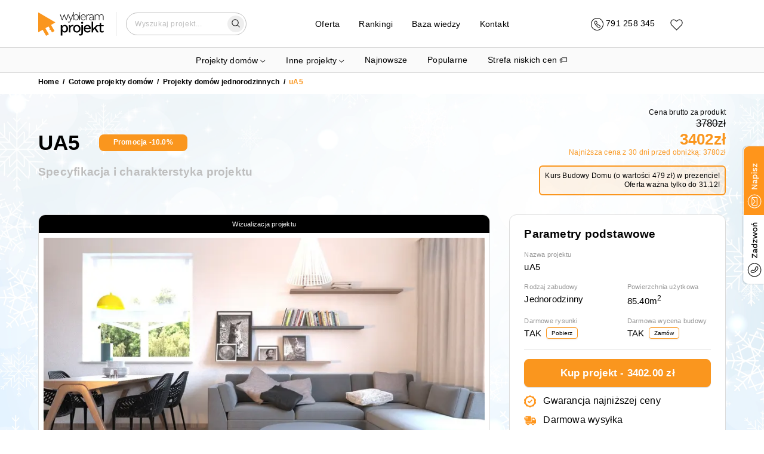

--- FILE ---
content_type: text/html; charset=utf-8
request_url: https://wybieramprojekt.pl/gotowe-projekty/domy-jednorodzinne/33538/ua5-uar.6364
body_size: 42051
content:
<!DOCTYPE html><html lang="pl"><head><meta charSet="utf-8"/><meta name="viewport" content="width=device-width, initial-scale=1"/><link rel="icon" href="/favicon.ico"/><meta property="api_url" content="https://api.wybieramprojekt.pl/"/><meta property="og:url" content="https://wybieramprojekt.pl/gotowe-projekty/domy-jednorodzinne/33538/ua5-uar.6364"/><meta property="og:locale" content="pl_PL"/><meta property="og:image" content="https://wybieramprojekt.pl/images/thumbnail-logo.jpg"/><script>
              if ('scrollRestoration' in history) {
                history.scrollRestoration = 'manual';
              }
            </script><script type="application/ld+json">{"@context":"http://schema.org","@type":"LocalBusiness","name":"M.Projekt Magdalena Zahuta","image":"https://wybieramprojekt.pl/images/logo_wybieramprojekt.png","@id":"","url":"https://wybieramprojekt.pl","telephone":"717127222","priceRange":"5000 PLN","address":{"@type":"PostalAddress","streetAddress":"Klasztorna 35/2","addressLocality":"Wrocław","postalCode":"52-234","addressCountry":"PL"},"geo":{"@type":"GeoCoordinates","latitude":51.0613029,"longitude":17.041909000000032},"openingHoursSpecification":{"@type":"OpeningHoursSpecification","dayOfWeek":["Monday","Tuesday","Wednesday","Thursday","Friday","Saturday","Sunday"],"opens":"09:00","closes":"20:00"},"sameAs":["https://pl-pl.facebook.com/ArchWP/","https://plus.google.com/+WybieramprojektPl_Projekty-Domow","https://www.instagram.com/wybieramprojekt/"]}</script><script type="application/ld+json">{"@context":"https://schema.org","@type":"WebSite","url":"https://wybieramprojekt.pl","potentialAction":{"@type":"SearchAction","target":{"@type":"EntryPoint","urlTemplate":"https://wybieramprojekt.pl/szukaj/{search_term_string}/strona-1"},"query-input":"required name=search_term_string"}}</script><script>
          (function(w,d,s,l,i){w[l]=w[l]||[];w[l].push({'gtm.start':
          new Date().getTime(),event:'gtm.js'});var f=d.getElementsByTagName(s)[0],
          j=d.createElement(s),dl=l!='dataLayer'?'&l='+l:'';j.async=true;j.src=
          'https://www.googletagmanager.com/gtm.js?id='+i+dl;f.parentNode.insertBefore(j,f);
          })(window,document,'script','dataLayer','GTM-TS9SJV8W');
        </script><link rel="preload" href="/_next/static/media/logo.0f66cc79.svg" as="image" fetchPriority="high"/><script type="application/ld+json">{"@context":"https://schema.org/","@type":"Product","name":"uA5","image":["12/projects/ua5-uar.6364/visualizations/1.jpeg","12/projects/ua5-uar.6364/visualizations/2.jpeg","12/projects/ua5-uar.6364/visualizations/3.jpeg"],"description":"<p style=\"text-align: justify;\">Projekt uA5 to&nbsp;<strong>tani w budowie i eksploatacji</strong>&nbsp;dom jednorodzinny<strong>&nbsp;z dwuspadowym dachem.&nbsp;</strong>Projekt uA5 charakteryzują kompaktowe wymiary oraz niewielka powierzchnia użytkowa 85 m<sup>2</sup>. Ten gotowy projekt domu będzie idealną propozycją dla rodziny 2+2. W układzie funkcjonalnym strefy dziennej znajdują się salon z jadalnią oraz otwarta kuchnia. Przy kuchni znajduje się także&nbsp;kotłownia, pełniąca r&oacute;wnież zadania spiżarni. Strefa nocna to&nbsp;<strong>trzy sypialnie </strong><strong>oraz&nbsp;</strong>łazienka obsługująca cały dom.&nbsp;<strong>Projekt uA5 </strong>to nieduża propozycja prostej konstrukcji, gdzie umieszczenie całej funkcji na jednym poziomie umożliwia swobodne i komfortowe wykorzystanie przestrzeni domu. Projekt ten występuje r&oacute;wnież w techologii szkieletu drewnianego pod nazwą <a href=\"https://www.uarchitekta.pl/projekt/uA5v1,6553\">uA5v1</a>.&nbsp;</p>\r\n<p><span style=\"font-size: large;\"><a title=\"projekty dom&oacute;w\" href=\"http://www.uarchitektow.pl\">&nbsp;</a></span></p>\r\n<p>&nbsp;</p><br /><br /><h3>Technologia:</h3><br /><p><strong>Ściany: </strong>gazobeton, silikaty, ceramika</p>\r\n<p><strong>Dach: </strong>dach&oacute;wka, blachodach&oacute;wka</p>\r\n<p><strong>Strop: </strong>żelbet</p>\r\n<p><strong>Ogrzewanie:&nbsp;</strong>gaz, kaloryfery</p>\r\n<p><strong>Wentylacja:</strong> grawitacyjna</p>","sku":"uar.6364","mpn":33538,"brand":{"@type":"Brand","name":"Wybieramprojekt.pl"},"offers":{"@type":"Offer","url":"/gotowe-projekty/domy-jednorodzinne/33538/ua5-uar.6364","priceCurrency":"PLN","price":3780,"itemCondition":"https://schema.org/UsedCondition","availability":"https://schema.org/InStock","hasMerchantReturnPolicy":{"value":true},"shippingDetails":[{"@type":"OfferShippingDetails","shippingRate":{"@type":"MonetaryAmount","value":"30","currency":"PLN"},"shippingDestination":{"@type":"DefinedRegion","addressCountry":"PL"}}]}}</script><title>UA5 | wybieramprojekt.pl</title><meta property="og:title" content="UA5 | wybieramprojekt.pl"/><meta name="description" content="Projekt domu jednorodzinnego o powierzchni użytk. 85.4m², styl - Nowoczesny. Pobierz darmowe rysunki i skorzystaj z oferty biura Wybieram Projekt ..."/><meta property="og:description" content="Projekt domu jednorodzinnego o powierzchni użytk. 85.4m², sty..."/><meta property="og:type" content="og:product"/><link rel="canonical" href="https://wybieramprojekt.pl/gotowe-projekty/domy-jednorodzinne/33538/ua5-uar.6364"/><meta property="og:url" content="https://wybieramprojekt.pl/gotowe-projekty/domy-jednorodzinne/33538/ua5-uar.6364"/><script type="application/ld+json">{"@context":"https://schema.org","@type":"BreadcrumbList","itemListElement":[{"@type":"ListItem","position":1,"name":"Gotowe projekty domów","item":"https://wybieramprojekt.pl/gotowe-projekty"},{"@type":"ListItem","position":2,"name":"Projekty domów jednorodzinnych","item":"https://wybieramprojekt.pl/gotowe-projekty/domy-jednorodzinne"},{"@type":"ListItem","position":3,"name":"uA5","item":"https://wybieramprojekt.pl/gotowe-projekty/domy-jednorodzinne/33538/ua5-uar.6364"}]}</script><link rel="preload" as="image" imageSrcSet="/_next/image?url=https%3A%2F%2Fapi.wybieramprojekt.pl%2F12%2Fprojects%2Fua5-uar.6364%2Fvisualizations%2F2.jpeg&amp;w=384&amp;q=75 1x, /_next/image?url=https%3A%2F%2Fapi.wybieramprojekt.pl%2F12%2Fprojects%2Fua5-uar.6364%2Fvisualizations%2F2.jpeg&amp;w=640&amp;q=75 2x" fetchPriority="high"/><meta name="next-head-count" content="22"/><link rel="preload" href="/_next/static/css/3cc65b00ee99ae92.css" as="style"/><link rel="stylesheet" href="/_next/static/css/3cc65b00ee99ae92.css" data-n-g=""/><link rel="preload" href="/_next/static/css/9dcab328010e90a0.css" as="style"/><link rel="stylesheet" href="/_next/static/css/9dcab328010e90a0.css" data-n-p=""/><link rel="preload" href="/_next/static/css/af01cedfbbfe6abd.css" as="style"/><link rel="stylesheet" href="/_next/static/css/af01cedfbbfe6abd.css" data-n-p=""/><noscript data-n-css=""></noscript><script defer="" nomodule="" src="/_next/static/chunks/polyfills-c67a75d1b6f99dc8.js"></script><script src="/_next/static/chunks/webpack-1f460dbbc9a650f8.js" defer=""></script><script src="/_next/static/chunks/framework-fee8a7e75612eda8.js" defer=""></script><script src="/_next/static/chunks/main-2e8462ae25ae4982.js" defer=""></script><script src="/_next/static/chunks/pages/_app-4de0a953c02d99f3.js" defer=""></script><script src="/_next/static/chunks/3461-5de807c1c6bbb1ab.js" defer=""></script><script src="/_next/static/chunks/5915-28607f0fca9bfc10.js" defer=""></script><script src="/_next/static/chunks/2977-bcb2f819f1384dcc.js" defer=""></script><script src="/_next/static/chunks/3095-a6452ec1253b1dc3.js" defer=""></script><script src="/_next/static/chunks/4123-ded8dee2b9d06705.js" defer=""></script><script src="/_next/static/chunks/672-9c515861daf28e8f.js" defer=""></script><script src="/_next/static/chunks/pages/gotowe-projekty/%5BcategorySlug%5D/%5Bid%5D/%5BprojectUrl%5D-b4242891cfdc25ab.js" defer=""></script><script src="/_next/static/4-fXiGs7LAgasfnYATMrX/_buildManifest.js" defer=""></script><script src="/_next/static/4-fXiGs7LAgasfnYATMrX/_ssgManifest.js" defer=""></script></head><body><div id="__next"><div class="app"><div class="light-theme"><div class="navbar-wrapper-padding"></div><div class="navbar-wrapper"><nav class="navbar"><div class="container container-regular "><div class="grid"><div class="row row-gap-32   "><div class="col col-3 col-md-4 col-sm-4 col-xs-5 logo-col"><a class="topLink logo" href="/"><img alt="Logo" fetchPriority="high" width="110" height="40" decoding="async" data-nimg="1" style="color:transparent" src="/_next/static/media/logo.0f66cc79.svg"/></a></div><div class="col col-6 col-md-5 col-sm-5 col-xs-0"><div class="menu-col"><div class="navDropdown project-categories-dropdown"><div class="dropdown-content"><ul style="list-style-type:none;padding-left:0;margin-bottom:0"><li class="hide-on-mobile"><a class="topLink large-link mb-1 mr-2" href="/gotowe-projekty">Projekty domów</a><div class="row row-gap-16   pt-0 pb-2"><div class="col col-4 col-md-4 col-sm-6 col-xs-12"><div class="hide-on-mobile"><h5 class="subtitle pt-3">Domy według kondygnacji</h5><ul class="children-categories pl-2 pt-0 mt-0 pb-0 mb-0"><li><a class="topLink " href="/gotowe-projekty/projekty-domow-parterowych">Projekty domów <strong>parterowych</strong></a></li><li><a class="topLink " href="/gotowe-projekty/projekty-domow-pietrowych">Projekty domów <strong>piętrowych</strong></a></li><li><a class="topLink " href="/gotowe-projekty/projekty-domow-z-poddaszem-uzytkowym">Projekty domów z <strong>poddaszem użytkowym</strong></a></li><li><a class="topLink " href="/gotowe-projekty/projekty-domow-z-poddaszem-do-adaptacji">Projekty domów z <strong>poddaszem do adaptacji</strong></a></li><li><a class="topLink " href="/gotowe-projekty/projekty-domow-z-piwnica">Projekty domów z <strong>piwnicą</strong></a></li></ul></div><div class="show-on-mobile"><div class="info-card-callapsible pb-1 pt-3"><div class="d-flex item-title-wrapper"><h5 class="subtitle">Domy według kondygnacji</h5><svg style="margin-left:4px;transform:scaleX(0.6) scaleY(-0.6)" width="17" height="10" viewBox="0 0 22 12" fill="none" xmlns="http://www.w3.org/2000/svg"><path d="M1 11L11 1L21 11" stroke="black" stroke-width="1.11256" stroke-linecap="round"></path></svg></div><div class="info-card-callapsible-body is-closed"><ul class="children-categories pl-2 pt-0 mt-0 pb-0 mb-0"><li><a class="topLink " href="/gotowe-projekty/projekty-domow-parterowych">Projekty domów <strong>parterowych</strong></a></li><li><a class="topLink " href="/gotowe-projekty/projekty-domow-pietrowych">Projekty domów <strong>piętrowych</strong></a></li><li><a class="topLink " href="/gotowe-projekty/projekty-domow-z-poddaszem-uzytkowym">Projekty domów z <strong>poddaszem użytkowym</strong></a></li><li><a class="topLink " href="/gotowe-projekty/projekty-domow-z-poddaszem-do-adaptacji">Projekty domów z <strong>poddaszem do adaptacji</strong></a></li><li><a class="topLink " href="/gotowe-projekty/projekty-domow-z-piwnica">Projekty domów z <strong>piwnicą</strong></a></li></ul></div></div></div><div class="hide-on-mobile"><h5 class="subtitle pt-3">Domy według powierzchni</h5><ul class="children-categories pl-2 pt-0 mt-0 pb-0 mb-0"><li><a class="topLink " href="/gotowe-projekty/domy-na-zgloszenie">Projekty domów <strong>na zgłoszenie</strong></a></li><li><a class="topLink " href="/gotowe-projekty/projekty-domow-o-powierzchni-70-100-m2">Projekty domów o powierzchni <strong>70-100 m2</strong></a></li><li><a class="topLink " href="/gotowe-projekty/projekty-malych-domow-80-110-m2">Projekty małych domów <strong>80-110 m2</strong></a></li><li><a class="topLink " href="/gotowe-projekty/projekty-srednich-domow-110-130-m2">Projekty średnich domów <strong>110-130 m2</strong></a></li><li><a class="topLink " href="/gotowe-projekty/projekty-wiekszych-domow-130-160-m2">Projekty większych domów <strong>130-160 m2</strong></a></li><li><a class="topLink " href="/gotowe-projekty/projekty-duzych-domow-160-220-m2">Projekty dużych domów <strong>160-220 m2</strong></a></li><li><a class="topLink " href="/gotowe-projekty/projekty-willi-i-rezydencji-powyzej-220-m2">Projekty <strong>willi</strong> i <strong>rezydencji</strong> powyżej <strong>220 m2</strong></a></li></ul></div><div class="show-on-mobile"><div class="info-card-callapsible pb-1 pt-3"><div class="d-flex item-title-wrapper"><h5 class="subtitle">Domy według powierzchni</h5><svg style="margin-left:4px;transform:scaleX(0.6) scaleY(-0.6)" width="17" height="10" viewBox="0 0 22 12" fill="none" xmlns="http://www.w3.org/2000/svg"><path d="M1 11L11 1L21 11" stroke="black" stroke-width="1.11256" stroke-linecap="round"></path></svg></div><div class="info-card-callapsible-body is-closed"><ul class="children-categories pl-2 pt-0 mt-0 pb-0 mb-0"><li><a class="topLink " href="/gotowe-projekty/domy-na-zgloszenie">Projekty domów <strong>na zgłoszenie</strong></a></li><li><a class="topLink " href="/gotowe-projekty/projekty-domow-o-powierzchni-70-100-m2">Projekty domów o powierzchni <strong>70-100 m2</strong></a></li><li><a class="topLink " href="/gotowe-projekty/projekty-malych-domow-80-110-m2">Projekty małych domów <strong>80-110 m2</strong></a></li><li><a class="topLink " href="/gotowe-projekty/projekty-srednich-domow-110-130-m2">Projekty średnich domów <strong>110-130 m2</strong></a></li><li><a class="topLink " href="/gotowe-projekty/projekty-wiekszych-domow-130-160-m2">Projekty większych domów <strong>130-160 m2</strong></a></li><li><a class="topLink " href="/gotowe-projekty/projekty-duzych-domow-160-220-m2">Projekty dużych domów <strong>160-220 m2</strong></a></li><li><a class="topLink " href="/gotowe-projekty/projekty-willi-i-rezydencji-powyzej-220-m2">Projekty <strong>willi</strong> i <strong>rezydencji</strong> powyżej <strong>220 m2</strong></a></li></ul></div></div></div><div class="hide-on-mobile"><h5 class="subtitle pt-3">Domy według działki</h5><ul class="children-categories pl-2 pt-0 mt-0 pb-0 mb-0"><li><a class="topLink " href="/gotowe-projekty/projekty-domow-na-waska-dzialke">Projekty domów na <strong>wąską działkę</strong></a></li><li><a class="topLink " href="/gotowe-projekty/projekty-domow-z-wejsciem-od-poludnia">Projekty domów z <strong>wejściem od południa</strong></a></li><li><a class="topLink " href="/gotowe-projekty/projekty-domow-z-wejsciem-od-polnocy">Projekty domów z <strong>wejściem od północy</strong></a></li><li><a class="topLink " href="/gotowe-projekty/projekty-domow-na-pochyla-dzialke">Projekty domów na <strong>pochyłą działkę</strong></a></li></ul></div><div class="show-on-mobile"><div class="info-card-callapsible pb-1 pt-3"><div class="d-flex item-title-wrapper"><h5 class="subtitle">Domy według działki</h5><svg style="margin-left:4px;transform:scaleX(0.6) scaleY(-0.6)" width="17" height="10" viewBox="0 0 22 12" fill="none" xmlns="http://www.w3.org/2000/svg"><path d="M1 11L11 1L21 11" stroke="black" stroke-width="1.11256" stroke-linecap="round"></path></svg></div><div class="info-card-callapsible-body is-closed"><ul class="children-categories pl-2 pt-0 mt-0 pb-0 mb-0"><li><a class="topLink " href="/gotowe-projekty/projekty-domow-na-waska-dzialke">Projekty domów na <strong>wąską działkę</strong></a></li><li><a class="topLink " href="/gotowe-projekty/projekty-domow-z-wejsciem-od-poludnia">Projekty domów z <strong>wejściem od południa</strong></a></li><li><a class="topLink " href="/gotowe-projekty/projekty-domow-z-wejsciem-od-polnocy">Projekty domów z <strong>wejściem od północy</strong></a></li><li><a class="topLink " href="/gotowe-projekty/projekty-domow-na-pochyla-dzialke">Projekty domów na <strong>pochyłą działkę</strong></a></li></ul></div></div></div></div><div class="col col-4 col-md-4 col-sm-6 col-xs-12"><div class="hide-on-mobile"><h5 class="subtitle pt-3">Domy według konstrukcji dachu</h5><ul class="children-categories pl-2 pt-0 mt-0 pb-0 mb-0"><li><a class="topLink " href="/gotowe-projekty/projekty-domow-z-dachem-jednospadowym">Projekty domów z dachem <strong>jednospadowym</strong></a></li><li><a class="topLink " href="/gotowe-projekty/projekty-domow-z-plaskim-dachem">Projekty domów z <strong>płaskim dachem</strong></a></li><li><a class="topLink " href="/gotowe-projekty/projekty-domow-z-dachem-dwuspadowym">Projekty domów z dachem <strong>dwuspadowym</strong></a></li><li><a class="topLink " href="/gotowe-projekty/projekty-domow-z-dachem-wielospadowym">Projekty domów z dachem <strong>wielospadowym</strong></a></li></ul></div><div class="show-on-mobile"><div class="info-card-callapsible pb-1 pt-3"><div class="d-flex item-title-wrapper"><h5 class="subtitle">Domy według konstrukcji dachu</h5><svg style="margin-left:4px;transform:scaleX(0.6) scaleY(-0.6)" width="17" height="10" viewBox="0 0 22 12" fill="none" xmlns="http://www.w3.org/2000/svg"><path d="M1 11L11 1L21 11" stroke="black" stroke-width="1.11256" stroke-linecap="round"></path></svg></div><div class="info-card-callapsible-body is-closed"><ul class="children-categories pl-2 pt-0 mt-0 pb-0 mb-0"><li><a class="topLink " href="/gotowe-projekty/projekty-domow-z-dachem-jednospadowym">Projekty domów z dachem <strong>jednospadowym</strong></a></li><li><a class="topLink " href="/gotowe-projekty/projekty-domow-z-plaskim-dachem">Projekty domów z <strong>płaskim dachem</strong></a></li><li><a class="topLink " href="/gotowe-projekty/projekty-domow-z-dachem-dwuspadowym">Projekty domów z dachem <strong>dwuspadowym</strong></a></li><li><a class="topLink " href="/gotowe-projekty/projekty-domow-z-dachem-wielospadowym">Projekty domów z dachem <strong>wielospadowym</strong></a></li></ul></div></div></div><div class="hide-on-mobile"><h5 class="subtitle pt-3">Domy według typu konstrukcji</h5><ul class="children-categories pl-2 pt-0 mt-0 pb-0 mb-0"><li><a class="topLink " href="/gotowe-projekty/domy-modulowe-i-prefabrykowane">Domy <strong>modułowe</strong> i <strong>prefabrykowane</strong></a></li><li><a class="topLink " href="/gotowe-projekty/projekty-domow-szkieletowych">Projekty domów <strong>szkieletowych</strong></a></li><li><a class="topLink " href="/gotowe-projekty/projekty-domow-murowanych">Projekty domów <strong>murowanych</strong></a></li><li><a class="topLink " href="/gotowe-projekty/projekty-domow-z-bala-drewnianego">Projekty domów z <strong>bala drewnianego</strong></a></li></ul></div><div class="show-on-mobile"><div class="info-card-callapsible pb-1 pt-3"><div class="d-flex item-title-wrapper"><h5 class="subtitle">Domy według typu konstrukcji</h5><svg style="margin-left:4px;transform:scaleX(0.6) scaleY(-0.6)" width="17" height="10" viewBox="0 0 22 12" fill="none" xmlns="http://www.w3.org/2000/svg"><path d="M1 11L11 1L21 11" stroke="black" stroke-width="1.11256" stroke-linecap="round"></path></svg></div><div class="info-card-callapsible-body is-closed"><ul class="children-categories pl-2 pt-0 mt-0 pb-0 mb-0"><li><a class="topLink " href="/gotowe-projekty/domy-modulowe-i-prefabrykowane">Domy <strong>modułowe</strong> i <strong>prefabrykowane</strong></a></li><li><a class="topLink " href="/gotowe-projekty/projekty-domow-szkieletowych">Projekty domów <strong>szkieletowych</strong></a></li><li><a class="topLink " href="/gotowe-projekty/projekty-domow-murowanych">Projekty domów <strong>murowanych</strong></a></li><li><a class="topLink " href="/gotowe-projekty/projekty-domow-z-bala-drewnianego">Projekty domów z <strong>bala drewnianego</strong></a></li></ul></div></div></div><div class="hide-on-mobile"><h5 class="subtitle pt-3">Domy według stylu</h5><ul class="children-categories pl-2 pt-0 mt-0 pb-0 mb-0"><li><a class="topLink " href="/gotowe-projekty/projekty-domow-nowoczesnych">Projekty domów <strong>nowoczesnych</strong></a></li><li><a class="topLink " href="/gotowe-projekty/projekty-domow-w-stylu-nowoczesnej-stodoly">Projekty domów w stylu <strong>nowoczesnej stodoły</strong></a></li><li><a class="topLink " href="/gotowe-projekty/projekty-domow-tradycyjnych">Projekty <strong>domów tradycyjnych</strong></a></li><li><a class="topLink " href="/gotowe-projekty/projekty-domow-w-stylu-dworkowym">Projekty domów w <strong>stylu dworkowym</strong></a></li><li><a class="topLink " href="/gotowe-projekty/projekty-domow-w-stylu-goralskim">Projekty domów w <strong>stylu góralskim</strong></a></li><li><a class="topLink " href="/gotowe-projekty/projekty-willi-i-rezydencji-powyzej-220-m2">Projekty <strong>willi</strong> i <strong>rezydencji</strong> powyżej <strong>220 m2</strong></a></li></ul></div><div class="show-on-mobile"><div class="info-card-callapsible pb-1 pt-3"><div class="d-flex item-title-wrapper"><h5 class="subtitle">Domy według stylu</h5><svg style="margin-left:4px;transform:scaleX(0.6) scaleY(-0.6)" width="17" height="10" viewBox="0 0 22 12" fill="none" xmlns="http://www.w3.org/2000/svg"><path d="M1 11L11 1L21 11" stroke="black" stroke-width="1.11256" stroke-linecap="round"></path></svg></div><div class="info-card-callapsible-body is-closed"><ul class="children-categories pl-2 pt-0 mt-0 pb-0 mb-0"><li><a class="topLink " href="/gotowe-projekty/projekty-domow-nowoczesnych">Projekty domów <strong>nowoczesnych</strong></a></li><li><a class="topLink " href="/gotowe-projekty/projekty-domow-w-stylu-nowoczesnej-stodoly">Projekty domów w stylu <strong>nowoczesnej stodoły</strong></a></li><li><a class="topLink " href="/gotowe-projekty/projekty-domow-tradycyjnych">Projekty <strong>domów tradycyjnych</strong></a></li><li><a class="topLink " href="/gotowe-projekty/projekty-domow-w-stylu-dworkowym">Projekty domów w <strong>stylu dworkowym</strong></a></li><li><a class="topLink " href="/gotowe-projekty/projekty-domow-w-stylu-goralskim">Projekty domów w <strong>stylu góralskim</strong></a></li><li><a class="topLink " href="/gotowe-projekty/projekty-willi-i-rezydencji-powyzej-220-m2">Projekty <strong>willi</strong> i <strong>rezydencji</strong> powyżej <strong>220 m2</strong></a></li></ul></div></div></div></div><div class="col col-4 col-md-4 col-sm-6 col-xs-12"><div class="hide-on-mobile"><h5 class="subtitle pt-3">Domy według zabudowy</h5><ul class="children-categories pl-2 pt-0 mt-0 pb-0 mb-0"><li><a class="topLink " href="/gotowe-projekty/domy-jednorodzinne">Projekty domów <strong>jednorodzinnych</strong></a></li><li><a class="topLink " href="/gotowe-projekty/projekty-domow-blizniaczych">Projekty domów <strong>bliźniaczych</strong></a></li><li><a class="topLink " href="/gotowe-projekty/projekty-domow-z-senioratka">Projekty domów <strong>z senioratką</strong></a></li><li><a class="topLink " href="/gotowe-projekty/projekty-domow-wielorodzinnych">Projekty domów <strong>wielorodzinnych</strong></a></li><li><a class="topLink " href="/gotowe-projekty/projekty-domow-w-zabudowie-szeregowej">Projekty domów <strong>w zabudowie szeregowej</strong></a></li></ul></div><div class="show-on-mobile"><div class="info-card-callapsible pb-1 pt-3"><div class="d-flex item-title-wrapper"><h5 class="subtitle">Domy według zabudowy</h5><svg style="margin-left:4px;transform:scaleX(0.6) scaleY(-0.6)" width="17" height="10" viewBox="0 0 22 12" fill="none" xmlns="http://www.w3.org/2000/svg"><path d="M1 11L11 1L21 11" stroke="black" stroke-width="1.11256" stroke-linecap="round"></path></svg></div><div class="info-card-callapsible-body is-closed"><ul class="children-categories pl-2 pt-0 mt-0 pb-0 mb-0"><li><a class="topLink " href="/gotowe-projekty/domy-jednorodzinne">Projekty domów <strong>jednorodzinnych</strong></a></li><li><a class="topLink " href="/gotowe-projekty/projekty-domow-blizniaczych">Projekty domów <strong>bliźniaczych</strong></a></li><li><a class="topLink " href="/gotowe-projekty/projekty-domow-z-senioratka">Projekty domów <strong>z senioratką</strong></a></li><li><a class="topLink " href="/gotowe-projekty/projekty-domow-wielorodzinnych">Projekty domów <strong>wielorodzinnych</strong></a></li><li><a class="topLink " href="/gotowe-projekty/projekty-domow-w-zabudowie-szeregowej">Projekty domów <strong>w zabudowie szeregowej</strong></a></li></ul></div></div></div><div class="hide-on-mobile"><h5 class="subtitle pt-3">Domy według rodzaju garażu</h5><ul class="children-categories pl-2 pt-0 mt-0 pb-0 mb-0"><li><a class="topLink " href="/gotowe-projekty/projekty-domow-bez-garazu">Projekty domów <strong>bez garażu</strong></a></li><li><a class="topLink " href="/gotowe-projekty/projekty-domow-z-garazem">Projekty domów <strong>z garażem</strong></a></li><li><a class="topLink " href="/gotowe-projekty/projekty-domow-z-garazem-jednostanowiskowym">Projekty domów z garażem <strong>jednostanowiskowym</strong></a></li><li><a class="topLink " href="/gotowe-projekty/projekty-domow-z-garazem-dwustanowiskowym">Projekty domów z garażem <strong>dwustanowiskowym</strong></a></li><li><a class="topLink " href="/gotowe-projekty/projekty-domow-z-wiata-garazowa">Projekty domów z <strong>wiatą garażową</strong></a></li></ul></div><div class="show-on-mobile"><div class="info-card-callapsible pb-1 pt-3"><div class="d-flex item-title-wrapper"><h5 class="subtitle">Domy według rodzaju garażu</h5><svg style="margin-left:4px;transform:scaleX(0.6) scaleY(-0.6)" width="17" height="10" viewBox="0 0 22 12" fill="none" xmlns="http://www.w3.org/2000/svg"><path d="M1 11L11 1L21 11" stroke="black" stroke-width="1.11256" stroke-linecap="round"></path></svg></div><div class="info-card-callapsible-body is-closed"><ul class="children-categories pl-2 pt-0 mt-0 pb-0 mb-0"><li><a class="topLink " href="/gotowe-projekty/projekty-domow-bez-garazu">Projekty domów <strong>bez garażu</strong></a></li><li><a class="topLink " href="/gotowe-projekty/projekty-domow-z-garazem">Projekty domów <strong>z garażem</strong></a></li><li><a class="topLink " href="/gotowe-projekty/projekty-domow-z-garazem-jednostanowiskowym">Projekty domów z garażem <strong>jednostanowiskowym</strong></a></li><li><a class="topLink " href="/gotowe-projekty/projekty-domow-z-garazem-dwustanowiskowym">Projekty domów z garażem <strong>dwustanowiskowym</strong></a></li><li><a class="topLink " href="/gotowe-projekty/projekty-domow-z-wiata-garazowa">Projekty domów z <strong>wiatą garażową</strong></a></li></ul></div></div></div><div class="hide-on-mobile"><h5 class="subtitle pt-3">Domy według specjalnych parametrów</h5><ul class="children-categories pl-2 pt-0 mt-0 pb-0 mb-0"><li><a class="topLink " href="/gotowe-projekty/projekty-domow-tanich-w-budowie">Projekty domów <strong>tanich w budowie</strong></a></li><li><a class="topLink " href="/gotowe-projekty/projekty-domow-z-duzym-salonem">Projekty domów z <strong>dużym salonem</strong> (powyżej 30 m2)</a></li><li><a class="topLink " href="/gotowe-projekty/projekty-domow-z-antresola">Projekty domów <strong>z antresolą</strong></a></li><li><a class="topLink " href="/gotowe-projekty/projekty-domow-z-tarasem-nad-garazem">Projekty domów z <strong>tarasem nad garażem</strong></a></li><li><a class="topLink " href="/gotowe-projekty/projekty-domow-z-pompa-ciepla">Projekty domów z <strong>pompą ciepła</strong></a></li><li><a class="topLink " href="/gotowe-projekty/projekty-domow-z-kotlownia-na-paliwo-stale">Projekty z <strong>dużą kotłownią</strong></a></li><li><a class="topLink " href="/gotowe-projekty/projekty-domow-z-3-pokojami-na-parterze">Projekty domów <strong>z 3 pokojami na parterze</strong></a></li><li><a class="topLink " href="/gotowe-projekty/projekty-parterowe-z-4-pokojami">Projekty <strong>parterowe z 4 pokojami</strong></a></li><li><a class="topLink " href="/gotowe-projekty/projekty-z-poddaszem-i-dodatkowym-pokojem-na-parterze">Projekty z <strong>poddaszem</strong> i <strong>dodatkowym pokojem</strong> na parterze</a></li><li><a class="topLink " href="/gotowe-projekty/projekty-domow-z-kosztorysem">Projekty domów <strong>z kosztorysem</strong></a></li><li><a class="topLink " href="/gotowe-projekty/projekty-domow-z-zamknieta-kuchnia">Projekty domów <strong>z zamkniętą kuchnią</strong></a></li></ul></div><div class="show-on-mobile"><div class="info-card-callapsible pb-1 pt-3"><div class="d-flex item-title-wrapper"><h5 class="subtitle">Domy według specjalnych parametrów</h5><svg style="margin-left:4px;transform:scaleX(0.6) scaleY(-0.6)" width="17" height="10" viewBox="0 0 22 12" fill="none" xmlns="http://www.w3.org/2000/svg"><path d="M1 11L11 1L21 11" stroke="black" stroke-width="1.11256" stroke-linecap="round"></path></svg></div><div class="info-card-callapsible-body is-closed"><ul class="children-categories pl-2 pt-0 mt-0 pb-0 mb-0"><li><a class="topLink " href="/gotowe-projekty/projekty-domow-tanich-w-budowie">Projekty domów <strong>tanich w budowie</strong></a></li><li><a class="topLink " href="/gotowe-projekty/projekty-domow-z-duzym-salonem">Projekty domów z <strong>dużym salonem</strong> (powyżej 30 m2)</a></li><li><a class="topLink " href="/gotowe-projekty/projekty-domow-z-antresola">Projekty domów <strong>z antresolą</strong></a></li><li><a class="topLink " href="/gotowe-projekty/projekty-domow-z-tarasem-nad-garazem">Projekty domów z <strong>tarasem nad garażem</strong></a></li><li><a class="topLink " href="/gotowe-projekty/projekty-domow-z-pompa-ciepla">Projekty domów z <strong>pompą ciepła</strong></a></li><li><a class="topLink " href="/gotowe-projekty/projekty-domow-z-kotlownia-na-paliwo-stale">Projekty z <strong>dużą kotłownią</strong></a></li><li><a class="topLink " href="/gotowe-projekty/projekty-domow-z-3-pokojami-na-parterze">Projekty domów <strong>z 3 pokojami na parterze</strong></a></li><li><a class="topLink " href="/gotowe-projekty/projekty-parterowe-z-4-pokojami">Projekty <strong>parterowe z 4 pokojami</strong></a></li><li><a class="topLink " href="/gotowe-projekty/projekty-z-poddaszem-i-dodatkowym-pokojem-na-parterze">Projekty z <strong>poddaszem</strong> i <strong>dodatkowym pokojem</strong> na parterze</a></li><li><a class="topLink " href="/gotowe-projekty/projekty-domow-z-kosztorysem">Projekty domów <strong>z kosztorysem</strong></a></li><li><a class="topLink " href="/gotowe-projekty/projekty-domow-z-zamknieta-kuchnia">Projekty domów <strong>z zamkniętą kuchnią</strong></a></li></ul></div></div></div></div></div></li><li class="show-on-mobile mx-auto py-2"><div class="info-card-callapsible mx-auto"><div class="d-flex item-title-wrapper"><span class="large-link mb-1 mr-2">Projekty domów</span><svg style="margin-left:4px;transform:scaleX(0.6) scaleY(-0.6)" width="17" height="10" viewBox="0 0 22 12" fill="none" xmlns="http://www.w3.org/2000/svg"><path d="M1 11L11 1L21 11" stroke="black" stroke-width="1.11256" stroke-linecap="round"></path></svg></div><div class="info-card-callapsible-body is-closed"><div class="row row-gap-16   pt-0 pb-2"><div class="col col-4 col-md-4 col-sm-6 col-xs-12"><div class="hide-on-mobile"><h5 class="subtitle pt-3">Domy według kondygnacji</h5><ul class="children-categories pl-2 pt-0 mt-0 pb-0 mb-0"><li><a class="topLink " href="/gotowe-projekty/projekty-domow-parterowych">Projekty domów <strong>parterowych</strong></a></li><li><a class="topLink " href="/gotowe-projekty/projekty-domow-pietrowych">Projekty domów <strong>piętrowych</strong></a></li><li><a class="topLink " href="/gotowe-projekty/projekty-domow-z-poddaszem-uzytkowym">Projekty domów z <strong>poddaszem użytkowym</strong></a></li><li><a class="topLink " href="/gotowe-projekty/projekty-domow-z-poddaszem-do-adaptacji">Projekty domów z <strong>poddaszem do adaptacji</strong></a></li><li><a class="topLink " href="/gotowe-projekty/projekty-domow-z-piwnica">Projekty domów z <strong>piwnicą</strong></a></li></ul></div><div class="show-on-mobile"><div class="info-card-callapsible pb-1 pt-3"><div class="d-flex item-title-wrapper"><h5 class="subtitle">Domy według kondygnacji</h5><svg style="margin-left:4px;transform:scaleX(0.6) scaleY(-0.6)" width="17" height="10" viewBox="0 0 22 12" fill="none" xmlns="http://www.w3.org/2000/svg"><path d="M1 11L11 1L21 11" stroke="black" stroke-width="1.11256" stroke-linecap="round"></path></svg></div><div class="info-card-callapsible-body is-closed"><ul class="children-categories pl-2 pt-0 mt-0 pb-0 mb-0"><li><a class="topLink " href="/gotowe-projekty/projekty-domow-parterowych">Projekty domów <strong>parterowych</strong></a></li><li><a class="topLink " href="/gotowe-projekty/projekty-domow-pietrowych">Projekty domów <strong>piętrowych</strong></a></li><li><a class="topLink " href="/gotowe-projekty/projekty-domow-z-poddaszem-uzytkowym">Projekty domów z <strong>poddaszem użytkowym</strong></a></li><li><a class="topLink " href="/gotowe-projekty/projekty-domow-z-poddaszem-do-adaptacji">Projekty domów z <strong>poddaszem do adaptacji</strong></a></li><li><a class="topLink " href="/gotowe-projekty/projekty-domow-z-piwnica">Projekty domów z <strong>piwnicą</strong></a></li></ul></div></div></div><div class="hide-on-mobile"><h5 class="subtitle pt-3">Domy według powierzchni</h5><ul class="children-categories pl-2 pt-0 mt-0 pb-0 mb-0"><li><a class="topLink " href="/gotowe-projekty/domy-na-zgloszenie">Projekty domów <strong>na zgłoszenie</strong></a></li><li><a class="topLink " href="/gotowe-projekty/projekty-domow-o-powierzchni-70-100-m2">Projekty domów o powierzchni <strong>70-100 m2</strong></a></li><li><a class="topLink " href="/gotowe-projekty/projekty-malych-domow-80-110-m2">Projekty małych domów <strong>80-110 m2</strong></a></li><li><a class="topLink " href="/gotowe-projekty/projekty-srednich-domow-110-130-m2">Projekty średnich domów <strong>110-130 m2</strong></a></li><li><a class="topLink " href="/gotowe-projekty/projekty-wiekszych-domow-130-160-m2">Projekty większych domów <strong>130-160 m2</strong></a></li><li><a class="topLink " href="/gotowe-projekty/projekty-duzych-domow-160-220-m2">Projekty dużych domów <strong>160-220 m2</strong></a></li><li><a class="topLink " href="/gotowe-projekty/projekty-willi-i-rezydencji-powyzej-220-m2">Projekty <strong>willi</strong> i <strong>rezydencji</strong> powyżej <strong>220 m2</strong></a></li></ul></div><div class="show-on-mobile"><div class="info-card-callapsible pb-1 pt-3"><div class="d-flex item-title-wrapper"><h5 class="subtitle">Domy według powierzchni</h5><svg style="margin-left:4px;transform:scaleX(0.6) scaleY(-0.6)" width="17" height="10" viewBox="0 0 22 12" fill="none" xmlns="http://www.w3.org/2000/svg"><path d="M1 11L11 1L21 11" stroke="black" stroke-width="1.11256" stroke-linecap="round"></path></svg></div><div class="info-card-callapsible-body is-closed"><ul class="children-categories pl-2 pt-0 mt-0 pb-0 mb-0"><li><a class="topLink " href="/gotowe-projekty/domy-na-zgloszenie">Projekty domów <strong>na zgłoszenie</strong></a></li><li><a class="topLink " href="/gotowe-projekty/projekty-domow-o-powierzchni-70-100-m2">Projekty domów o powierzchni <strong>70-100 m2</strong></a></li><li><a class="topLink " href="/gotowe-projekty/projekty-malych-domow-80-110-m2">Projekty małych domów <strong>80-110 m2</strong></a></li><li><a class="topLink " href="/gotowe-projekty/projekty-srednich-domow-110-130-m2">Projekty średnich domów <strong>110-130 m2</strong></a></li><li><a class="topLink " href="/gotowe-projekty/projekty-wiekszych-domow-130-160-m2">Projekty większych domów <strong>130-160 m2</strong></a></li><li><a class="topLink " href="/gotowe-projekty/projekty-duzych-domow-160-220-m2">Projekty dużych domów <strong>160-220 m2</strong></a></li><li><a class="topLink " href="/gotowe-projekty/projekty-willi-i-rezydencji-powyzej-220-m2">Projekty <strong>willi</strong> i <strong>rezydencji</strong> powyżej <strong>220 m2</strong></a></li></ul></div></div></div><div class="hide-on-mobile"><h5 class="subtitle pt-3">Domy według działki</h5><ul class="children-categories pl-2 pt-0 mt-0 pb-0 mb-0"><li><a class="topLink " href="/gotowe-projekty/projekty-domow-na-waska-dzialke">Projekty domów na <strong>wąską działkę</strong></a></li><li><a class="topLink " href="/gotowe-projekty/projekty-domow-z-wejsciem-od-poludnia">Projekty domów z <strong>wejściem od południa</strong></a></li><li><a class="topLink " href="/gotowe-projekty/projekty-domow-z-wejsciem-od-polnocy">Projekty domów z <strong>wejściem od północy</strong></a></li><li><a class="topLink " href="/gotowe-projekty/projekty-domow-na-pochyla-dzialke">Projekty domów na <strong>pochyłą działkę</strong></a></li></ul></div><div class="show-on-mobile"><div class="info-card-callapsible pb-1 pt-3"><div class="d-flex item-title-wrapper"><h5 class="subtitle">Domy według działki</h5><svg style="margin-left:4px;transform:scaleX(0.6) scaleY(-0.6)" width="17" height="10" viewBox="0 0 22 12" fill="none" xmlns="http://www.w3.org/2000/svg"><path d="M1 11L11 1L21 11" stroke="black" stroke-width="1.11256" stroke-linecap="round"></path></svg></div><div class="info-card-callapsible-body is-closed"><ul class="children-categories pl-2 pt-0 mt-0 pb-0 mb-0"><li><a class="topLink " href="/gotowe-projekty/projekty-domow-na-waska-dzialke">Projekty domów na <strong>wąską działkę</strong></a></li><li><a class="topLink " href="/gotowe-projekty/projekty-domow-z-wejsciem-od-poludnia">Projekty domów z <strong>wejściem od południa</strong></a></li><li><a class="topLink " href="/gotowe-projekty/projekty-domow-z-wejsciem-od-polnocy">Projekty domów z <strong>wejściem od północy</strong></a></li><li><a class="topLink " href="/gotowe-projekty/projekty-domow-na-pochyla-dzialke">Projekty domów na <strong>pochyłą działkę</strong></a></li></ul></div></div></div></div><div class="col col-4 col-md-4 col-sm-6 col-xs-12"><div class="hide-on-mobile"><h5 class="subtitle pt-3">Domy według konstrukcji dachu</h5><ul class="children-categories pl-2 pt-0 mt-0 pb-0 mb-0"><li><a class="topLink " href="/gotowe-projekty/projekty-domow-z-dachem-jednospadowym">Projekty domów z dachem <strong>jednospadowym</strong></a></li><li><a class="topLink " href="/gotowe-projekty/projekty-domow-z-plaskim-dachem">Projekty domów z <strong>płaskim dachem</strong></a></li><li><a class="topLink " href="/gotowe-projekty/projekty-domow-z-dachem-dwuspadowym">Projekty domów z dachem <strong>dwuspadowym</strong></a></li><li><a class="topLink " href="/gotowe-projekty/projekty-domow-z-dachem-wielospadowym">Projekty domów z dachem <strong>wielospadowym</strong></a></li></ul></div><div class="show-on-mobile"><div class="info-card-callapsible pb-1 pt-3"><div class="d-flex item-title-wrapper"><h5 class="subtitle">Domy według konstrukcji dachu</h5><svg style="margin-left:4px;transform:scaleX(0.6) scaleY(-0.6)" width="17" height="10" viewBox="0 0 22 12" fill="none" xmlns="http://www.w3.org/2000/svg"><path d="M1 11L11 1L21 11" stroke="black" stroke-width="1.11256" stroke-linecap="round"></path></svg></div><div class="info-card-callapsible-body is-closed"><ul class="children-categories pl-2 pt-0 mt-0 pb-0 mb-0"><li><a class="topLink " href="/gotowe-projekty/projekty-domow-z-dachem-jednospadowym">Projekty domów z dachem <strong>jednospadowym</strong></a></li><li><a class="topLink " href="/gotowe-projekty/projekty-domow-z-plaskim-dachem">Projekty domów z <strong>płaskim dachem</strong></a></li><li><a class="topLink " href="/gotowe-projekty/projekty-domow-z-dachem-dwuspadowym">Projekty domów z dachem <strong>dwuspadowym</strong></a></li><li><a class="topLink " href="/gotowe-projekty/projekty-domow-z-dachem-wielospadowym">Projekty domów z dachem <strong>wielospadowym</strong></a></li></ul></div></div></div><div class="hide-on-mobile"><h5 class="subtitle pt-3">Domy według typu konstrukcji</h5><ul class="children-categories pl-2 pt-0 mt-0 pb-0 mb-0"><li><a class="topLink " href="/gotowe-projekty/domy-modulowe-i-prefabrykowane">Domy <strong>modułowe</strong> i <strong>prefabrykowane</strong></a></li><li><a class="topLink " href="/gotowe-projekty/projekty-domow-szkieletowych">Projekty domów <strong>szkieletowych</strong></a></li><li><a class="topLink " href="/gotowe-projekty/projekty-domow-murowanych">Projekty domów <strong>murowanych</strong></a></li><li><a class="topLink " href="/gotowe-projekty/projekty-domow-z-bala-drewnianego">Projekty domów z <strong>bala drewnianego</strong></a></li></ul></div><div class="show-on-mobile"><div class="info-card-callapsible pb-1 pt-3"><div class="d-flex item-title-wrapper"><h5 class="subtitle">Domy według typu konstrukcji</h5><svg style="margin-left:4px;transform:scaleX(0.6) scaleY(-0.6)" width="17" height="10" viewBox="0 0 22 12" fill="none" xmlns="http://www.w3.org/2000/svg"><path d="M1 11L11 1L21 11" stroke="black" stroke-width="1.11256" stroke-linecap="round"></path></svg></div><div class="info-card-callapsible-body is-closed"><ul class="children-categories pl-2 pt-0 mt-0 pb-0 mb-0"><li><a class="topLink " href="/gotowe-projekty/domy-modulowe-i-prefabrykowane">Domy <strong>modułowe</strong> i <strong>prefabrykowane</strong></a></li><li><a class="topLink " href="/gotowe-projekty/projekty-domow-szkieletowych">Projekty domów <strong>szkieletowych</strong></a></li><li><a class="topLink " href="/gotowe-projekty/projekty-domow-murowanych">Projekty domów <strong>murowanych</strong></a></li><li><a class="topLink " href="/gotowe-projekty/projekty-domow-z-bala-drewnianego">Projekty domów z <strong>bala drewnianego</strong></a></li></ul></div></div></div><div class="hide-on-mobile"><h5 class="subtitle pt-3">Domy według stylu</h5><ul class="children-categories pl-2 pt-0 mt-0 pb-0 mb-0"><li><a class="topLink " href="/gotowe-projekty/projekty-domow-nowoczesnych">Projekty domów <strong>nowoczesnych</strong></a></li><li><a class="topLink " href="/gotowe-projekty/projekty-domow-w-stylu-nowoczesnej-stodoly">Projekty domów w stylu <strong>nowoczesnej stodoły</strong></a></li><li><a class="topLink " href="/gotowe-projekty/projekty-domow-tradycyjnych">Projekty <strong>domów tradycyjnych</strong></a></li><li><a class="topLink " href="/gotowe-projekty/projekty-domow-w-stylu-dworkowym">Projekty domów w <strong>stylu dworkowym</strong></a></li><li><a class="topLink " href="/gotowe-projekty/projekty-domow-w-stylu-goralskim">Projekty domów w <strong>stylu góralskim</strong></a></li><li><a class="topLink " href="/gotowe-projekty/projekty-willi-i-rezydencji-powyzej-220-m2">Projekty <strong>willi</strong> i <strong>rezydencji</strong> powyżej <strong>220 m2</strong></a></li></ul></div><div class="show-on-mobile"><div class="info-card-callapsible pb-1 pt-3"><div class="d-flex item-title-wrapper"><h5 class="subtitle">Domy według stylu</h5><svg style="margin-left:4px;transform:scaleX(0.6) scaleY(-0.6)" width="17" height="10" viewBox="0 0 22 12" fill="none" xmlns="http://www.w3.org/2000/svg"><path d="M1 11L11 1L21 11" stroke="black" stroke-width="1.11256" stroke-linecap="round"></path></svg></div><div class="info-card-callapsible-body is-closed"><ul class="children-categories pl-2 pt-0 mt-0 pb-0 mb-0"><li><a class="topLink " href="/gotowe-projekty/projekty-domow-nowoczesnych">Projekty domów <strong>nowoczesnych</strong></a></li><li><a class="topLink " href="/gotowe-projekty/projekty-domow-w-stylu-nowoczesnej-stodoly">Projekty domów w stylu <strong>nowoczesnej stodoły</strong></a></li><li><a class="topLink " href="/gotowe-projekty/projekty-domow-tradycyjnych">Projekty <strong>domów tradycyjnych</strong></a></li><li><a class="topLink " href="/gotowe-projekty/projekty-domow-w-stylu-dworkowym">Projekty domów w <strong>stylu dworkowym</strong></a></li><li><a class="topLink " href="/gotowe-projekty/projekty-domow-w-stylu-goralskim">Projekty domów w <strong>stylu góralskim</strong></a></li><li><a class="topLink " href="/gotowe-projekty/projekty-willi-i-rezydencji-powyzej-220-m2">Projekty <strong>willi</strong> i <strong>rezydencji</strong> powyżej <strong>220 m2</strong></a></li></ul></div></div></div></div><div class="col col-4 col-md-4 col-sm-6 col-xs-12"><div class="hide-on-mobile"><h5 class="subtitle pt-3">Domy według zabudowy</h5><ul class="children-categories pl-2 pt-0 mt-0 pb-0 mb-0"><li><a class="topLink " href="/gotowe-projekty/domy-jednorodzinne">Projekty domów <strong>jednorodzinnych</strong></a></li><li><a class="topLink " href="/gotowe-projekty/projekty-domow-blizniaczych">Projekty domów <strong>bliźniaczych</strong></a></li><li><a class="topLink " href="/gotowe-projekty/projekty-domow-z-senioratka">Projekty domów <strong>z senioratką</strong></a></li><li><a class="topLink " href="/gotowe-projekty/projekty-domow-wielorodzinnych">Projekty domów <strong>wielorodzinnych</strong></a></li><li><a class="topLink " href="/gotowe-projekty/projekty-domow-w-zabudowie-szeregowej">Projekty domów <strong>w zabudowie szeregowej</strong></a></li></ul></div><div class="show-on-mobile"><div class="info-card-callapsible pb-1 pt-3"><div class="d-flex item-title-wrapper"><h5 class="subtitle">Domy według zabudowy</h5><svg style="margin-left:4px;transform:scaleX(0.6) scaleY(-0.6)" width="17" height="10" viewBox="0 0 22 12" fill="none" xmlns="http://www.w3.org/2000/svg"><path d="M1 11L11 1L21 11" stroke="black" stroke-width="1.11256" stroke-linecap="round"></path></svg></div><div class="info-card-callapsible-body is-closed"><ul class="children-categories pl-2 pt-0 mt-0 pb-0 mb-0"><li><a class="topLink " href="/gotowe-projekty/domy-jednorodzinne">Projekty domów <strong>jednorodzinnych</strong></a></li><li><a class="topLink " href="/gotowe-projekty/projekty-domow-blizniaczych">Projekty domów <strong>bliźniaczych</strong></a></li><li><a class="topLink " href="/gotowe-projekty/projekty-domow-z-senioratka">Projekty domów <strong>z senioratką</strong></a></li><li><a class="topLink " href="/gotowe-projekty/projekty-domow-wielorodzinnych">Projekty domów <strong>wielorodzinnych</strong></a></li><li><a class="topLink " href="/gotowe-projekty/projekty-domow-w-zabudowie-szeregowej">Projekty domów <strong>w zabudowie szeregowej</strong></a></li></ul></div></div></div><div class="hide-on-mobile"><h5 class="subtitle pt-3">Domy według rodzaju garażu</h5><ul class="children-categories pl-2 pt-0 mt-0 pb-0 mb-0"><li><a class="topLink " href="/gotowe-projekty/projekty-domow-bez-garazu">Projekty domów <strong>bez garażu</strong></a></li><li><a class="topLink " href="/gotowe-projekty/projekty-domow-z-garazem">Projekty domów <strong>z garażem</strong></a></li><li><a class="topLink " href="/gotowe-projekty/projekty-domow-z-garazem-jednostanowiskowym">Projekty domów z garażem <strong>jednostanowiskowym</strong></a></li><li><a class="topLink " href="/gotowe-projekty/projekty-domow-z-garazem-dwustanowiskowym">Projekty domów z garażem <strong>dwustanowiskowym</strong></a></li><li><a class="topLink " href="/gotowe-projekty/projekty-domow-z-wiata-garazowa">Projekty domów z <strong>wiatą garażową</strong></a></li></ul></div><div class="show-on-mobile"><div class="info-card-callapsible pb-1 pt-3"><div class="d-flex item-title-wrapper"><h5 class="subtitle">Domy według rodzaju garażu</h5><svg style="margin-left:4px;transform:scaleX(0.6) scaleY(-0.6)" width="17" height="10" viewBox="0 0 22 12" fill="none" xmlns="http://www.w3.org/2000/svg"><path d="M1 11L11 1L21 11" stroke="black" stroke-width="1.11256" stroke-linecap="round"></path></svg></div><div class="info-card-callapsible-body is-closed"><ul class="children-categories pl-2 pt-0 mt-0 pb-0 mb-0"><li><a class="topLink " href="/gotowe-projekty/projekty-domow-bez-garazu">Projekty domów <strong>bez garażu</strong></a></li><li><a class="topLink " href="/gotowe-projekty/projekty-domow-z-garazem">Projekty domów <strong>z garażem</strong></a></li><li><a class="topLink " href="/gotowe-projekty/projekty-domow-z-garazem-jednostanowiskowym">Projekty domów z garażem <strong>jednostanowiskowym</strong></a></li><li><a class="topLink " href="/gotowe-projekty/projekty-domow-z-garazem-dwustanowiskowym">Projekty domów z garażem <strong>dwustanowiskowym</strong></a></li><li><a class="topLink " href="/gotowe-projekty/projekty-domow-z-wiata-garazowa">Projekty domów z <strong>wiatą garażową</strong></a></li></ul></div></div></div><div class="hide-on-mobile"><h5 class="subtitle pt-3">Domy według specjalnych parametrów</h5><ul class="children-categories pl-2 pt-0 mt-0 pb-0 mb-0"><li><a class="topLink " href="/gotowe-projekty/projekty-domow-tanich-w-budowie">Projekty domów <strong>tanich w budowie</strong></a></li><li><a class="topLink " href="/gotowe-projekty/projekty-domow-z-duzym-salonem">Projekty domów z <strong>dużym salonem</strong> (powyżej 30 m2)</a></li><li><a class="topLink " href="/gotowe-projekty/projekty-domow-z-antresola">Projekty domów <strong>z antresolą</strong></a></li><li><a class="topLink " href="/gotowe-projekty/projekty-domow-z-tarasem-nad-garazem">Projekty domów z <strong>tarasem nad garażem</strong></a></li><li><a class="topLink " href="/gotowe-projekty/projekty-domow-z-pompa-ciepla">Projekty domów z <strong>pompą ciepła</strong></a></li><li><a class="topLink " href="/gotowe-projekty/projekty-domow-z-kotlownia-na-paliwo-stale">Projekty z <strong>dużą kotłownią</strong></a></li><li><a class="topLink " href="/gotowe-projekty/projekty-domow-z-3-pokojami-na-parterze">Projekty domów <strong>z 3 pokojami na parterze</strong></a></li><li><a class="topLink " href="/gotowe-projekty/projekty-parterowe-z-4-pokojami">Projekty <strong>parterowe z 4 pokojami</strong></a></li><li><a class="topLink " href="/gotowe-projekty/projekty-z-poddaszem-i-dodatkowym-pokojem-na-parterze">Projekty z <strong>poddaszem</strong> i <strong>dodatkowym pokojem</strong> na parterze</a></li><li><a class="topLink " href="/gotowe-projekty/projekty-domow-z-kosztorysem">Projekty domów <strong>z kosztorysem</strong></a></li><li><a class="topLink " href="/gotowe-projekty/projekty-domow-z-zamknieta-kuchnia">Projekty domów <strong>z zamkniętą kuchnią</strong></a></li></ul></div><div class="show-on-mobile"><div class="info-card-callapsible pb-1 pt-3"><div class="d-flex item-title-wrapper"><h5 class="subtitle">Domy według specjalnych parametrów</h5><svg style="margin-left:4px;transform:scaleX(0.6) scaleY(-0.6)" width="17" height="10" viewBox="0 0 22 12" fill="none" xmlns="http://www.w3.org/2000/svg"><path d="M1 11L11 1L21 11" stroke="black" stroke-width="1.11256" stroke-linecap="round"></path></svg></div><div class="info-card-callapsible-body is-closed"><ul class="children-categories pl-2 pt-0 mt-0 pb-0 mb-0"><li><a class="topLink " href="/gotowe-projekty/projekty-domow-tanich-w-budowie">Projekty domów <strong>tanich w budowie</strong></a></li><li><a class="topLink " href="/gotowe-projekty/projekty-domow-z-duzym-salonem">Projekty domów z <strong>dużym salonem</strong> (powyżej 30 m2)</a></li><li><a class="topLink " href="/gotowe-projekty/projekty-domow-z-antresola">Projekty domów <strong>z antresolą</strong></a></li><li><a class="topLink " href="/gotowe-projekty/projekty-domow-z-tarasem-nad-garazem">Projekty domów z <strong>tarasem nad garażem</strong></a></li><li><a class="topLink " href="/gotowe-projekty/projekty-domow-z-pompa-ciepla">Projekty domów z <strong>pompą ciepła</strong></a></li><li><a class="topLink " href="/gotowe-projekty/projekty-domow-z-kotlownia-na-paliwo-stale">Projekty z <strong>dużą kotłownią</strong></a></li><li><a class="topLink " href="/gotowe-projekty/projekty-domow-z-3-pokojami-na-parterze">Projekty domów <strong>z 3 pokojami na parterze</strong></a></li><li><a class="topLink " href="/gotowe-projekty/projekty-parterowe-z-4-pokojami">Projekty <strong>parterowe z 4 pokojami</strong></a></li><li><a class="topLink " href="/gotowe-projekty/projekty-z-poddaszem-i-dodatkowym-pokojem-na-parterze">Projekty z <strong>poddaszem</strong> i <strong>dodatkowym pokojem</strong> na parterze</a></li><li><a class="topLink " href="/gotowe-projekty/projekty-domow-z-kosztorysem">Projekty domów <strong>z kosztorysem</strong></a></li><li><a class="topLink " href="/gotowe-projekty/projekty-domow-z-zamknieta-kuchnia">Projekty domów <strong>z zamkniętą kuchnią</strong></a></li></ul></div></div></div></div></div></div></div></li><li class="hide-on-mobile"><span class="large-link mb-1 mr-2">Inne projekty</span><div class="row row-gap-16   pt-0 pb-2"><div class="col col-12"><ul class="children-categories pl-2 pt-0 mt-0"><li><a class="topLink " href="/gotowe-projekty/projekty-dla-deweloperow">Projekty dla deweloperów</a></li><li><a class="topLink " href="/gotowe-projekty/budynki-gospodarcze">Projekty budynków gospodarczych</a></li><li><a class="topLink " href="/gotowe-projekty/domy-letniskowe">Projekty domów letniskowych</a></li><li><a class="topLink " href="/gotowe-projekty/projekty-garazy">Projekty garaży</a></li><li><a class="topLink " href="/gotowe-projekty/sauny">Projekty saun</a></li><li><a class="topLink " href="/gotowe-projekty/projekty-budynkow-uslugowych">Projekty budynków usługowych</a></li><li><a class="topLink " href="/gotowe-projekty/projekty-budynkow-mieszkalno-uslugowych">Projekty budynków mieszkalno-usługowych</a></li><li><a class="topLink " href="/gotowe-projekty/projekt-turbiny-wiatrowej-dla-domu">Projekt turbiny wiatrowej dla domu</a></li><li><a class="topLink " href="/gotowe-projekty/projekty-pensjonatow">Projekty pensjonatów</a></li></ul></div></div></li><li class="show-on-mobile mx-auto py-2"><div class="info-card-callapsible mx-auto"><div class="d-flex item-title-wrapper"><span class="large-link mb-1 mr-2  ">Inne projekty</span><svg style="margin-left:4px;transform:scaleX(0.6) scaleY(-0.6)" width="17" height="10" viewBox="0 0 22 12" fill="none" xmlns="http://www.w3.org/2000/svg"><path d="M1 11L11 1L21 11" stroke="black" stroke-width="1.11256" stroke-linecap="round"></path></svg></div><div class="info-card-callapsible-body is-closed"><div class="row row-gap-16   pt-0 pb-2"><div class="col col-12"><ul class="children-categories pl-2 pt-0 mt-0"><li><a class="topLink " href="/gotowe-projekty/projekty-dla-deweloperow">Projekty dla deweloperów</a></li><li><a class="topLink " href="/gotowe-projekty/budynki-gospodarcze">Projekty budynków gospodarczych</a></li><li><a class="topLink " href="/gotowe-projekty/domy-letniskowe">Projekty domów letniskowych</a></li><li><a class="topLink " href="/gotowe-projekty/projekty-garazy">Projekty garaży</a></li><li><a class="topLink " href="/gotowe-projekty/sauny">Projekty saun</a></li><li><a class="topLink " href="/gotowe-projekty/projekty-budynkow-uslugowych">Projekty budynków usługowych</a></li><li><a class="topLink " href="/gotowe-projekty/projekty-budynkow-mieszkalno-uslugowych">Projekty budynków mieszkalno-usługowych</a></li><li><a class="topLink " href="/gotowe-projekty/projekt-turbiny-wiatrowej-dla-domu">Projekt turbiny wiatrowej dla domu</a></li><li><a class="topLink " href="/gotowe-projekty/projekty-pensjonatow">Projekty pensjonatów</a></li></ul></div></div></div></div></li></ul></div></div><a class="topLink menu-item show-on-mobile" href="/gotowe-projekty/domy-jednorodzinne/strona/1/filtry?categoryId=1&amp;promotion=true"><b style="font-weight:500">Strefa niskich cen</b></a><a class="topLink menu-item" href="/oferta">Oferta</a><a class="topLink menu-item" href="/ranking-projektow">Rankingi</a><a class="topLink menu-item" href="/baza-wiedzy">Baza wiedzy</a><a class="topLink menu-item" href="/kontakt">Kontakt</a></div></div><div class="col col-3 col-md-3 col-sm-3 col-xs-7 icons-col"><span class="IconLink d-flex center flex show-on-mobile"><svg width="21" height="21" viewBox="0 0 21 21" fill="none" xmlns="http://www.w3.org/2000/svg" class="standarized-icon standarized-icon--md "><g><path fill-rule="evenodd" clip-rule="evenodd" d="M10.5 20C15.7467 20 20 15.7467 20 10.5C20 5.25329 15.7467 1 10.5 1C5.25329 1 1 5.25329 1 10.5C1 15.7467 5.25329 20 10.5 20ZM10.5 21C16.299 21 21 16.299 21 10.5C21 4.70101 16.299 0 10.5 0C4.70101 0 0 4.70101 0 10.5C0 16.299 4.70101 21 10.5 21Z" fill="black"></path><path d="M12.8162 13.4351C11.9534 14.1572 10.8422 14.593 9.63058 14.593C6.89066 14.593 4.66699 12.3693 4.66699 9.62999C4.66699 6.89066 6.89066 4.66699 9.63058 4.66699C12.3693 4.66699 14.5936 6.89066 14.5936 9.62999C14.5936 10.8422 14.1578 11.954 13.4357 12.8156L16.2059 15.5864C16.2911 15.6716 16.3337 15.7836 16.3337 15.8962C16.3337 16.2386 16.0204 16.3337 15.8962 16.3337C15.7842 16.3337 15.6722 16.2911 15.5864 16.2053L12.8162 13.4351ZM9.63058 5.54258C7.37424 5.54258 5.54316 7.37424 5.54316 9.62999C5.54316 11.8857 7.37424 13.7174 9.63058 13.7174C11.8857 13.7174 13.718 11.8857 13.718 9.62999C13.718 7.37424 11.8857 5.54258 9.63058 5.54258Z" fill="black"></path></g></svg></span><div><span class="IconLink flex center-y show-on-sm"><svg width="21" height="21" viewBox="0 0 21 21" fill="none" xmlns="http://www.w3.org/2000/svg" class="standarized-icon standarized-icon--md "><path fill-rule="evenodd" clip-rule="evenodd" d="M19.4636 10.0942C19.4636 5.09738 15.4129 1.04662 10.416 1.04662C5.41915 1.04662 1.3684 5.09738 1.3684 10.0942C1.3684 15.0911 5.41915 19.1419 10.416 19.1419C15.4129 19.1419 19.4636 15.0911 19.4636 10.0942ZM20.416 10.0942C20.416 4.57139 15.9389 0.094238 10.416 0.0942383C4.89317 0.0942385 0.416015 4.57139 0.416016 10.0942C0.416016 15.6171 4.89317 20.0942 10.416 20.0942C15.9389 20.0942 20.416 15.6171 20.416 10.0942Z" fill="black"></path><path fill-rule="evenodd" clip-rule="evenodd" d="M15.1779 13.4276C15.4409 13.4276 15.6541 13.2144 15.6541 12.9514V7.2371C15.6541 7.14962 15.6305 7.06765 15.5894 6.9972L11.3917 10.9223C10.8426 11.4357 9.98945 11.4357 9.44031 10.9223L5.24267 6.9972C5.20151 7.06765 5.17792 7.14962 5.17792 7.2371L5.17792 12.9514C5.17792 13.2144 5.39112 13.4276 5.65411 13.4276H15.1779ZM6.38439 6.76091L10.0908 10.2266C10.2738 10.3978 10.5582 10.3978 10.7413 10.2266L14.4476 6.76091L6.38439 6.76091ZM16.6065 12.9514C16.6065 13.7404 15.9669 14.38 15.1779 14.38L5.65411 14.38C4.86513 14.38 4.22554 13.7404 4.22554 12.9514L4.22554 7.2371C4.22554 6.44812 4.86513 5.80852 5.65411 5.80852H15.1779C15.9669 5.80852 16.6065 6.44812 16.6065 7.2371V12.9514Z" fill="black"></path></svg><span> Napisz email</span></span></div><a aria-label="Zadzwoń 791 258 345" href="tel:+48791258345" class="IconLink flex center-y undefined"><svg width="21" height="21" viewBox="0 0 21 21" fill="none" xmlns="http://www.w3.org/2000/svg" class="standarized-icon standarized-icon--md "><path fill-rule="evenodd" clip-rule="evenodd" d="M10.5 20C15.7467 20 20 15.7467 20 10.5C20 5.25329 15.7467 1 10.5 1C5.25329 1 1 5.25329 1 10.5C1 15.7467 5.25329 20 10.5 20ZM10.5 21C16.299 21 21 16.299 21 10.5C21 4.70101 16.299 0 10.5 0C4.70101 0 0 4.70101 0 10.5C0 16.299 4.70101 21 10.5 21Z" fill="black"></path><path fill-rule="evenodd" clip-rule="evenodd" d="M8.04004 10.7147C8.55503 11.5583 9.1523 12.3488 9.8231 13.0747L10.6287 13.9464C10.7852 14.1158 10.9587 14.2688 11.1464 14.4029L11.9334 14.9655C12.6696 15.4917 13.6623 15.4786 14.3843 14.9331L14.7745 14.6383C14.8817 14.5573 14.9595 14.4435 14.9959 14.3142C15.0591 14.0902 14.9905 13.8497 14.8187 13.6928L13.3573 12.357C13.1499 12.1675 12.8461 12.1277 12.5969 12.2575L12.4391 12.3396C12.1577 12.4861 11.8306 12.518 11.5262 12.4285C11.2736 12.3543 11.0516 12.2009 10.8929 11.9908L9.37493 9.98172C9.21621 9.77165 9.12925 9.51611 9.12687 9.25283C9.12402 8.93564 9.24406 8.62966 9.46184 8.39903L9.58396 8.2697C9.77689 8.0654 9.82161 7.76232 9.69592 7.511L8.83849 5.79656C8.73871 5.59705 8.51933 5.48723 8.29982 5.5269C8.23525 5.53857 8.17359 5.56278 8.11833 5.59815L7.82272 5.78737C6.9289 6.35951 6.54892 7.47331 6.9067 8.47243L7.13305 9.10452C7.2047 9.30462 7.29662 9.49687 7.40736 9.67827L8.04004 10.7147ZM9.08868 13.7534C8.37307 12.979 7.7359 12.1357 7.18651 11.2357L6.55383 10.1993C6.40759 9.95977 6.28621 9.70589 6.19159 9.44166L5.96524 8.80957C5.45031 7.37159 5.99719 5.76858 7.28361 4.94514L7.57922 4.75592C7.74448 4.65013 7.92887 4.57774 8.12197 4.54285C8.77842 4.42421 9.43448 4.75263 9.73287 5.34926L10.5903 7.0637C10.9038 7.69061 10.7923 8.44663 10.311 8.95626L10.1889 9.08559C10.1486 9.12833 10.1263 9.18504 10.1268 9.24382C10.1273 9.29261 10.1434 9.33997 10.1728 9.3789L11.6907 11.388C11.7201 11.4269 11.7613 11.4553 11.8081 11.4691C11.8645 11.4857 11.9251 11.4798 11.9773 11.4526L12.1351 11.3705C12.7568 11.0468 13.5145 11.146 14.0319 11.6189L15.4934 12.9546C15.9442 13.3666 16.1241 13.9977 15.9584 14.5855C15.8628 14.9249 15.6587 15.2236 15.3773 15.4362L14.9871 15.731C13.9162 16.5401 12.4438 16.5596 11.3519 15.779L10.5648 15.2164C10.3218 15.0427 10.0971 14.8445 9.89427 14.6251L9.08868 13.7534Z" fill="black"></path></svg><span> <!-- -->791 258 345</span></a><a class="topLink ulubione-link " href="/ulubione"><svg viewBox="0 0 24 22" fill="none" xmlns="http://www.w3.org/2000/svg" width="21" height="21" class="standarized-icon standarized-icon--md "><path d="M21.038 11.7977L12 21L2.96198 11.7977C1.70454 10.5173 1 8.79454 1 7V6.92026C1 5.20587 1.79943 3.58952 3.16198 2.54904C5.13286 1.044 7.86714 1.044 9.83802 2.54904L12 4.2L14.162 2.54904C16.1329 1.044 18.8671 1.044 20.838 2.54904C22.2006 3.58952 23 5.20587 23 6.92026V7C23 8.79454 22.2955 10.5173 21.038 11.7977Z" stroke="black" stroke-width="1.2"></path></svg></a><div aria-label="Menu" class="mobile-menu show-on-sm" role="button"><div class="menu-icon"><svg width="21" height="16" viewBox="0 0 21 16" fill="none" xmlns="http://www.w3.org/2000/svg"><g clip-path="url(#clip0_1094_491)"><rect width="21" height="15" transform="translate(0 0.100586)" fill="white"></rect><path fill-rule="evenodd" clip-rule="evenodd" d="M0 0.600586C0 0.324444 0.223858 0.100586 0.5 0.100586H20.5C20.7761 0.100586 21 0.324444 21 0.600586C21 0.876728 20.7761 1.10059 20.5 1.10059H0.5C0.223858 1.10059 0 0.876728 0 0.600586ZM0 7.60059C0 7.32444 0.223858 7.10059 0.5 7.10059H20.5C20.7761 7.10059 21 7.32444 21 7.60059C21 7.87673 20.7761 8.10059 20.5 8.10059H0.5C0.223858 8.10059 0 7.87673 0 7.60059ZM0 14.6006C0 14.3244 0.223858 14.1006 0.5 14.1006H20.5C20.7761 14.1006 21 14.3244 21 14.6006C21 14.8767 20.7761 15.1006 20.5 15.1006H0.5C0.223858 15.1006 0 14.8767 0 14.6006Z" fill="black"></path></g><defs><clipPath id="clip0_1094_491"><rect width="21" height="15" fill="white" transform="translate(0 0.100586)"></rect></clipPath></defs></svg></div></div></div></div></div></div></nav></div><div class="menu-bar"><div class="container container-regular  my-0 h-100"><div class="menu-bar-wrapper h-100 d-flex row center-x"><div class="multilevelmenu "><div class="activator-item "><a class="topLink " href="/gotowe-projekty/domy-jednorodzinne">Projekty domów<img alt="Kategorie projektów domów" loading="lazy" width="9" height="6" decoding="async" data-nimg="1" class="ml-1 arr-down" style="color:transparent;object-fit:contain;object-position:center;margin-top:-1px" src="https://wybieramprojekt.pl/images/arrowDown.svg"/></a></div><div class="menu-tile doubled "><div class="menu-tile-wrapper"><div class="row row-gap-0   "><div class="col col-6 col-md-5 col-sm-6 col-xs-6 left-col"><div class="pointer-default left-submenu-item d-flex active"><span style="text-transform:uppercase">📂 <!-- -->Domy według kondygnacji</span><img alt="Kategorie projektów domów" loading="lazy" width="9" height="6" decoding="async" data-nimg="1" class="ml-auto mr-0 my-auto arr-right" style="color:transparent;object-fit:contain;object-position:center;transform:rotate(270deg)" src="https://wybieramprojekt.pl/images/arrowDown.svg"/></div><div class="pointer-default left-submenu-item d-flex "><span style="text-transform:uppercase">📂 <!-- -->Domy według konstrukcji dachu</span><img alt="Kategorie projektów domów" loading="lazy" width="9" height="6" decoding="async" data-nimg="1" class="ml-auto mr-0 my-auto arr-right" style="color:transparent;object-fit:contain;object-position:center;transform:rotate(270deg)" src="https://wybieramprojekt.pl/images/arrowDown.svg"/></div><div class="pointer-default left-submenu-item d-flex "><span style="text-transform:uppercase">📂 <!-- -->Domy według zabudowy</span><img alt="Kategorie projektów domów" loading="lazy" width="9" height="6" decoding="async" data-nimg="1" class="ml-auto mr-0 my-auto arr-right" style="color:transparent;object-fit:contain;object-position:center;transform:rotate(270deg)" src="https://wybieramprojekt.pl/images/arrowDown.svg"/></div><div class="pointer-default left-submenu-item d-flex "><span style="text-transform:uppercase">📂 <!-- -->Domy według powierzchni</span><img alt="Kategorie projektów domów" loading="lazy" width="9" height="6" decoding="async" data-nimg="1" class="ml-auto mr-0 my-auto arr-right" style="color:transparent;object-fit:contain;object-position:center;transform:rotate(270deg)" src="https://wybieramprojekt.pl/images/arrowDown.svg"/></div><div class="pointer-default left-submenu-item d-flex "><span style="text-transform:uppercase">📂 <!-- -->Domy według typu konstrukcji</span><img alt="Kategorie projektów domów" loading="lazy" width="9" height="6" decoding="async" data-nimg="1" class="ml-auto mr-0 my-auto arr-right" style="color:transparent;object-fit:contain;object-position:center;transform:rotate(270deg)" src="https://wybieramprojekt.pl/images/arrowDown.svg"/></div><div class="pointer-default left-submenu-item d-flex "><span style="text-transform:uppercase">📂 <!-- -->Domy według rodzaju garażu</span><img alt="Kategorie projektów domów" loading="lazy" width="9" height="6" decoding="async" data-nimg="1" class="ml-auto mr-0 my-auto arr-right" style="color:transparent;object-fit:contain;object-position:center;transform:rotate(270deg)" src="https://wybieramprojekt.pl/images/arrowDown.svg"/></div><div class="pointer-default left-submenu-item d-flex "><span style="text-transform:uppercase">📂 <!-- -->Domy według działki</span><img alt="Kategorie projektów domów" loading="lazy" width="9" height="6" decoding="async" data-nimg="1" class="ml-auto mr-0 my-auto arr-right" style="color:transparent;object-fit:contain;object-position:center;transform:rotate(270deg)" src="https://wybieramprojekt.pl/images/arrowDown.svg"/></div><div class="pointer-default left-submenu-item d-flex "><span style="text-transform:uppercase">📂 <!-- -->Domy według stylu</span><img alt="Kategorie projektów domów" loading="lazy" width="9" height="6" decoding="async" data-nimg="1" class="ml-auto mr-0 my-auto arr-right" style="color:transparent;object-fit:contain;object-position:center;transform:rotate(270deg)" src="https://wybieramprojekt.pl/images/arrowDown.svg"/></div><div class="pointer-default left-submenu-item d-flex "><span style="text-transform:uppercase">📂 <!-- -->Domy według specjalnych parametrów</span><img alt="Kategorie projektów domów" loading="lazy" width="9" height="6" decoding="async" data-nimg="1" class="ml-auto mr-0 my-auto arr-right" style="color:transparent;object-fit:contain;object-position:center;transform:rotate(270deg)" src="https://wybieramprojekt.pl/images/arrowDown.svg"/></div></div><div class="col col-6 col-md-7 col-sm-6 col-xs-6 right-col first-active"><a class="topLink " href="/gotowe-projekty/projekty-domow-parterowych"><div class="right-submenu-item">🏠  <!-- -->Projekty domów <strong>parterowych</strong></div></a><a class="topLink " href="/gotowe-projekty/projekty-domow-pietrowych"><div class="right-submenu-item">🏠  <!-- -->Projekty domów <strong>piętrowych</strong></div></a><a class="topLink " href="/gotowe-projekty/projekty-domow-z-poddaszem-uzytkowym"><div class="right-submenu-item">🏠  <!-- -->Projekty domów z <strong>poddaszem użytkowym</strong></div></a><a class="topLink " href="/gotowe-projekty/projekty-domow-z-poddaszem-do-adaptacji"><div class="right-submenu-item">🏠  <!-- -->Projekty domów z <strong>poddaszem do adaptacji</strong></div></a><a class="topLink " href="/gotowe-projekty/projekty-domow-z-piwnica"><div class="right-submenu-item">🏠  <!-- -->Projekty domów z <strong>piwnicą</strong></div></a></div></div></div></div></div><div class="multilevelmenu "><div class="activator-item "><span class="pointer-default">Inne projekty<img alt="Kategorie projektów domów" loading="lazy" width="9" height="6" decoding="async" data-nimg="1" class="ml-1 arr-down" style="color:transparent;object-fit:contain;object-position:center;margin-top:-1px" src="https://wybieramprojekt.pl/images/arrowDown.svg"/></span></div><div class="menu-tile normal "><div class="menu-tile-wrapper"><div class="row row-gap-0   "><div class="col col-12 col-md-12 col-sm-12 col-xs-12 left-col"><a class="topLink " href="/gotowe-projekty/projekty-dla-deweloperow"><div class="left-submenu-item border-radius-all normal d-flex "><span>🏠  <!-- -->Projekty <strong>dla deweloperów</strong></span></div></a><a class="topLink " href="/gotowe-projekty/budynki-gospodarcze"><div class="left-submenu-item border-radius-all normal d-flex "><span>🏠  <!-- -->Projekty <strong>budynków gospodarczych</strong></span></div></a><a class="topLink " href="/gotowe-projekty/domy-letniskowe"><div class="left-submenu-item border-radius-all normal d-flex "><span>🏠  <!-- -->Projekty <strong>domów letniskowych</strong></span></div></a><a class="topLink " href="/gotowe-projekty/projekty-garazy"><div class="left-submenu-item border-radius-all normal d-flex "><span>🏠  <!-- -->Projekty <strong>garaży</strong></span></div></a><a class="topLink " href="/gotowe-projekty/sauny"><div class="left-submenu-item border-radius-all normal d-flex "><span>🏠  <!-- -->Projekty <strong>saun</strong></span></div></a><a class="topLink " href="/gotowe-projekty/projekty-budynkow-uslugowych"><div class="left-submenu-item border-radius-all normal d-flex "><span>🏠  <!-- -->Projekty <strong>budynków usługowych</strong></span></div></a><a class="topLink " href="/gotowe-projekty/projekty-budynkow-mieszkalno-uslugowych"><div class="left-submenu-item border-radius-all normal d-flex "><span>🏠  <!-- -->Projekty budynków <strong>mieszkalno-usługowych</strong></span></div></a><a class="topLink " href="/gotowe-projekty/projekt-turbiny-wiatrowej-dla-domu"><div class="left-submenu-item border-radius-all normal d-flex "><span>🏠  <!-- -->Projekt <strong>turbiny wiatrowej</strong> dla domu</span></div></a><a class="topLink " href="/gotowe-projekty/projekty-pensjonatow"><div class="left-submenu-item border-radius-all normal d-flex "><span>🏠  <!-- -->Projekty <strong>pensjonatów</strong></span></div></a></div></div></div></div></div><div class="standard-item"><a class="topLink " href="/gotowe-projekty/domy-jednorodzinne/strona/1/filtry?categoryId=1&amp;nowosc_wybproj=true">Najnowsze</a></div><div class="standard-item"><a class="topLink " href="/gotowe-projekty/domy-jednorodzinne/strona/1/filtry?categoryId=1&amp;lubiany_wybproj=true">Popularne</a></div><div class="standard-item"><a class="topLink " href="/gotowe-projekty/domy-jednorodzinne/strona/1/filtry?categoryId=1&amp;promotion=true"><b style="font-weight:500">Strefa niskich cen</b> 🏷️</a></div></div></div></div><div style="background:url(https://wybieramprojekt.pl/images/winter-bg-org.webp);background-repeat:no-repeat;background-size:cover;background-position:center center;background-attachment:fixed"><div style="background:rgba(255,255,255,0.4"><div class="breadcrumbs"><div class="container container-regular "><a class="breadcrumb " href="/">Home</a>  /  <a class="breadcrumb  " href="/gotowe-projekty">Gotowe projekty domów</a>  /  <a class="breadcrumb  " href="/gotowe-projekty/domy-jednorodzinne">Projekty domów jednorodzinnych</a>  /  <a class="breadcrumb  last" href="/gotowe-projekty/domy-jednorodzinne/33538/ua5-uar.6364">uA5</a></div></div><div class="project-page"><main><section class="details-section mb-md-2 mb-2"><div class="visual-subsection pb-md-2"><div class="container container-regular "><div class="row row-gap-16 align-center  "><div class="col col-8 col-md-8 col-sm-7 col-xs-12"><div class="large-title-subsection"><div class="row row-gap-16 align-center  "><div class="col col-12"><div class="text-block"><div class="project-title-with-labels sectiontitle flex center-y"><h1 class="mr-md-4 mr-2 py-2">UA5</h1><div class="labels-wrapper my-auto flex py-2"><div class="project-promo-label">Promocja -<!-- -->10.0<!-- -->%</div></div></div><h2 class="subtitle title-gray pt-2 pb-md-0 pb-0">Specyfikacja i charakterstyka projektu</h2></div></div></div></div></div><div class="col col-4 col-md-4 col-sm-5 col-xs-12 hide-on-mobile"><div class="large-price-subsection text-right "><div class="large-price-label">Cena brutto za produkt</div><div class="cena__raw_brutto   ">3780zł</div><div class="cena__promotion_brutto sectiontitle">3402zł</div><div class="cena__raw_brutto not-crossed color-primary">Najniższa cena z 30 dni przed obniżką: <!-- -->3780zł</div></div><div class="text-right"><p class="hide-on-mobile mt-3 p-2 ml-auto" style="text-align:right;font-size:1.4rem;font-weight:500;border:2px solid var(--color-primary);border-radius:6px;display:inline-flex;background:var(--color-primary-10a)">Kurs Budowy Domu (o wartości 479 zł) w prezencie!<br/>Oferta ważna tylko do 31.12!</p></div></div></div><div class="row row-gap-16   mt-md-4 mt-2 main-row-details"><div class="col col-4 col-md-4 col-sm-5 col-xs-12 ddk-col"><div class="show-on-mobile"><img alt="visualizations 2" fetchPriority="high" width="280" height="190" decoding="async" data-nimg="1" class="project-preview-bgImg my-3" style="color:transparent;object-fit:cover;object-position:center;aspect-ratio:1.4736842105263157;width:100%;height:auto;border-radius:8px" srcSet="/_next/image?url=https%3A%2F%2Fapi.wybieramprojekt.pl%2F12%2Fprojects%2Fua5-uar.6364%2Fvisualizations%2F2.jpeg&amp;w=384&amp;q=75 1x, /_next/image?url=https%3A%2F%2Fapi.wybieramprojekt.pl%2F12%2Fprojects%2Fua5-uar.6364%2Fvisualizations%2F2.jpeg&amp;w=640&amp;q=75 2x" src="/_next/image?url=https%3A%2F%2Fapi.wybieramprojekt.pl%2F12%2Fprojects%2Fua5-uar.6364%2Fvisualizations%2F2.jpeg&amp;w=640&amp;q=75"/></div><div id="" class="BoxTile m-0 p-2 bgColor-light border-lighter shadow-disabled radius-lg   ddk"><div class="show-on-mobile"><div class="small-price-subsection text-center py-3"><div class="small-price-label">Cena brutto za produkt</div><div class="cena__raw_brutto   ">3780zł</div><div class="cena__promotion_brutto sectiontitle">3402zł</div><div class="cena__raw_brutto not-crossed color-primary">Najniższa cena z 30 dni przed obniżką: <!-- -->3780zł</div><p class="mt-3 cena__raw_brutto not-crossed" style="line-height:1.5">Kurs Budowy Domu (o wartości 479 zł) w prezencie!<br/>Oferta ważna tylko do 31.12!</p></div></div><div class="col col-12 pt-2 mt-1"><div class="text-block"><h3 class="subtitle">Parametry podstawowe</h3></div></div><div class="col col-12 pt-2"><div class="row row-gap-16   "><div class="col col-12 project-param py-2 "><div class="param-title pb-1">Nazwa projektu</div><div class="param-value ">uA5</div></div><div class="col col-6 col-md-6 col-sm-6 col-xs-6 project-param py-2 "><div class="param-title pb-1">Rodzaj zabudowy</div><div class="param-value ">Jednorodzinny</div></div><div class="col col-6 col-md-6 col-sm-6 col-xs-6 project-param py-2 "><div class="param-title pb-1">Powierzchnia użytkowa</div><div class="param-value ">85.40<!-- -->m<sup>2</sup></div></div><div class="col col-6 col-md-6 col-sm-6 col-xs-6 project-param py-2 "><div class="param-title pb-1">Darmowe rysunki</div><div class="param-value "><div class="d-flex"><span class="pr-2">TAK</span><div><button class="button button-like-input-primary button-xs   my-auto">Pobierz</button></div></div></div></div><div class="col col-6 col-md-6 col-sm-6 col-xs-6 project-param py-2 "><div class="param-title pb-1">Darmowa wycena budowy</div><div class="param-value "><div class="d-flex"><span class="pr-2">TAK</span><div><button class="button button-like-input-primary button-xs   my-auto">Zamów</button></div></div></div></div></div></div><div class="col col-12 py-2"><div class="border-b"></div></div><div class="col col-12"><div class="show-on-mobile"><div class="icon-label py-1 "><img src="/_next/static/media/phone.d9c06645.svg" alt="Masz pytania? - zadzwoń: ,[object Object]" class="icon"/><div class="label">Masz pytania? - zadzwoń: <a href="tel:+48791258345" class="color-primary"><span>791 258 345</span></a></div></div></div><a class="topLink " rel="nofollow" href="/koszyk/33538"><div class="button button-primary button-xl   w-100 my-md-2 mt-2">Kup projekt - 3402.00 zł</div></a><div class="icon-label py-1 "><img src="/_next/static/media/certificate.e7f09012.svg" alt="Gwarancja najniższej ceny" class="icon"/><div class="label">Gwarancja najniższej ceny</div></div><div class="icon-label py-1 "><img src="/_next/static/media/delivery.aaa052e1.svg" alt="Darmowa wysyłka" class="icon"/><div class="label">Darmowa wysyłka</div></div><div style="cursor:pointer"><div class="icon-label py-1 "><img src="/_next/static/media/box.d17d342a.svg" alt="Pakiet korzyści w zestawie" class="icon"/><div class="label">Pakiet korzyści w zestawie</div></div></div><div class="icon-label py-1 "><img src="/_next/static/media/time.97cfa679.svg" alt="Promocja ważna do ,[object Object]" class="icon"/><div class="label">Promocja ważna do <span class="primary"> <!-- -->14.12.2025<!-- --> </span></div></div><br/><div><button class="button button-outline button-xl   w-100 mb-md-2">Zapytaj o adaptację</button></div></div><div class="col col-12 py-2 hide-on-mobile"><div class="border-b"></div></div><div class="col col-12 hide-on-mobile"><div class="flex center-x pr-2"><div class="icon-label py-1 "><img src="/_next/static/media/phone.d9c06645.svg" alt="Masz pytania? Skontaktuj się z doradcą!" class="icon"/><div class="label">Masz pytania? Skontaktuj się z doradcą!</div></div></div><div class="row row-gap-16   py-2 my-1"><div class="col col-6 col-md-6 col-sm-6 col-xs-12 border-r p-1 text-right"><div class="flex center-x"><a aria-label="Zadzwoń 791 258 345" href="tel:+48791258345" class="IconLink flex center-y m-auto"><svg width="21" height="21" viewBox="0 0 21 21" fill="none" xmlns="http://www.w3.org/2000/svg" class="standarized-icon standarized-icon--md "><path fill-rule="evenodd" clip-rule="evenodd" d="M10.5 20C15.7467 20 20 15.7467 20 10.5C20 5.25329 15.7467 1 10.5 1C5.25329 1 1 5.25329 1 10.5C1 15.7467 5.25329 20 10.5 20ZM10.5 21C16.299 21 21 16.299 21 10.5C21 4.70101 16.299 0 10.5 0C4.70101 0 0 4.70101 0 10.5C0 16.299 4.70101 21 10.5 21Z" fill="black"></path><path fill-rule="evenodd" clip-rule="evenodd" d="M8.04004 10.7147C8.55503 11.5583 9.1523 12.3488 9.8231 13.0747L10.6287 13.9464C10.7852 14.1158 10.9587 14.2688 11.1464 14.4029L11.9334 14.9655C12.6696 15.4917 13.6623 15.4786 14.3843 14.9331L14.7745 14.6383C14.8817 14.5573 14.9595 14.4435 14.9959 14.3142C15.0591 14.0902 14.9905 13.8497 14.8187 13.6928L13.3573 12.357C13.1499 12.1675 12.8461 12.1277 12.5969 12.2575L12.4391 12.3396C12.1577 12.4861 11.8306 12.518 11.5262 12.4285C11.2736 12.3543 11.0516 12.2009 10.8929 11.9908L9.37493 9.98172C9.21621 9.77165 9.12925 9.51611 9.12687 9.25283C9.12402 8.93564 9.24406 8.62966 9.46184 8.39903L9.58396 8.2697C9.77689 8.0654 9.82161 7.76232 9.69592 7.511L8.83849 5.79656C8.73871 5.59705 8.51933 5.48723 8.29982 5.5269C8.23525 5.53857 8.17359 5.56278 8.11833 5.59815L7.82272 5.78737C6.9289 6.35951 6.54892 7.47331 6.9067 8.47243L7.13305 9.10452C7.2047 9.30462 7.29662 9.49687 7.40736 9.67827L8.04004 10.7147ZM9.08868 13.7534C8.37307 12.979 7.7359 12.1357 7.18651 11.2357L6.55383 10.1993C6.40759 9.95977 6.28621 9.70589 6.19159 9.44166L5.96524 8.80957C5.45031 7.37159 5.99719 5.76858 7.28361 4.94514L7.57922 4.75592C7.74448 4.65013 7.92887 4.57774 8.12197 4.54285C8.77842 4.42421 9.43448 4.75263 9.73287 5.34926L10.5903 7.0637C10.9038 7.69061 10.7923 8.44663 10.311 8.95626L10.1889 9.08559C10.1486 9.12833 10.1263 9.18504 10.1268 9.24382C10.1273 9.29261 10.1434 9.33997 10.1728 9.3789L11.6907 11.388C11.7201 11.4269 11.7613 11.4553 11.8081 11.4691C11.8645 11.4857 11.9251 11.4798 11.9773 11.4526L12.1351 11.3705C12.7568 11.0468 13.5145 11.146 14.0319 11.6189L15.4934 12.9546C15.9442 13.3666 16.1241 13.9977 15.9584 14.5855C15.8628 14.9249 15.6587 15.2236 15.3773 15.4362L14.9871 15.731C13.9162 16.5401 12.4438 16.5596 11.3519 15.779L10.5648 15.2164C10.3218 15.0427 10.0971 14.8445 9.89427 14.6251L9.08868 13.7534Z" fill="black"></path></svg><span> <!-- -->791 258 345</span></a></div></div><div class="col col-6 col-md-6 col-sm-6 col-xs-12 p-1"><div class="flex center-x"><div><span class="IconLink flex center-y m-auto"><svg width="21" height="21" viewBox="0 0 21 21" fill="none" xmlns="http://www.w3.org/2000/svg" class="standarized-icon standarized-icon--md "><path fill-rule="evenodd" clip-rule="evenodd" d="M19.4636 10.0942C19.4636 5.09738 15.4129 1.04662 10.416 1.04662C5.41915 1.04662 1.3684 5.09738 1.3684 10.0942C1.3684 15.0911 5.41915 19.1419 10.416 19.1419C15.4129 19.1419 19.4636 15.0911 19.4636 10.0942ZM20.416 10.0942C20.416 4.57139 15.9389 0.094238 10.416 0.0942383C4.89317 0.0942385 0.416015 4.57139 0.416016 10.0942C0.416016 15.6171 4.89317 20.0942 10.416 20.0942C15.9389 20.0942 20.416 15.6171 20.416 10.0942Z" fill="black"></path><path fill-rule="evenodd" clip-rule="evenodd" d="M15.1779 13.4276C15.4409 13.4276 15.6541 13.2144 15.6541 12.9514V7.2371C15.6541 7.14962 15.6305 7.06765 15.5894 6.9972L11.3917 10.9223C10.8426 11.4357 9.98945 11.4357 9.44031 10.9223L5.24267 6.9972C5.20151 7.06765 5.17792 7.14962 5.17792 7.2371L5.17792 12.9514C5.17792 13.2144 5.39112 13.4276 5.65411 13.4276H15.1779ZM6.38439 6.76091L10.0908 10.2266C10.2738 10.3978 10.5582 10.3978 10.7413 10.2266L14.4476 6.76091L6.38439 6.76091ZM16.6065 12.9514C16.6065 13.7404 15.9669 14.38 15.1779 14.38L5.65411 14.38C4.86513 14.38 4.22554 13.7404 4.22554 12.9514L4.22554 7.2371C4.22554 6.44812 4.86513 5.80852 5.65411 5.80852H15.1779C15.9669 5.80852 16.6065 6.44812 16.6065 7.2371V12.9514Z" fill="black"></path></svg><span> Napisz email</span></span></div></div></div></div></div></div><div id="buy-btn-tile" class="BoxTile m-0 p-1 bgColor-light border-lighter shadow-disabled radius-lg   show-on-mobile followScreenOnMobile  "><a class="topLink " rel="nofollow" href="/koszyk/33538"><button class="button button-primary button-xl   w-100 my-md-2 d-flex">Kup projekt<!-- --> <b class="primary ml-auto subtitle bold">3402zł</b></button></a></div></div><div class="col col-8 col-md-8 col-sm-7 col-xs-12"><div id="" class="BoxTile m-0 p-0 bgColor-light border-lighter shadow-disabled radius-lg   project-gallery"><h3 class="vis-title py-2">Wizualizacja projektu</h3><div class="galleary "><div class="active-img-wrapper"><div class="active-img"><div class="active-img-main" style="min-height:300px"><img alt="visualizations 1" loading="lazy" width="800" height="450" decoding="async" data-nimg="1" class="disable-click-on-mobile active-bg-size-cover" style="color:transparent;object-position:center;max-width:100%" srcSet="/_next/image?url=https%3A%2F%2Fapi.wybieramprojekt.pl%2F12%2Fprojects%2Fua5-uar.6364%2Fvisualizations%2F1.jpeg&amp;w=828&amp;q=75 1x, /_next/image?url=https%3A%2F%2Fapi.wybieramprojekt.pl%2F12%2Fprojects%2Fua5-uar.6364%2Fvisualizations%2F1.jpeg&amp;w=1920&amp;q=75 2x" src="/_next/image?url=https%3A%2F%2Fapi.wybieramprojekt.pl%2F12%2Fprojects%2Fua5-uar.6364%2Fvisualizations%2F1.jpeg&amp;w=1920&amp;q=75"/></div><div class="active-img-component"><div class="project-badges left-side"><div class="like-button-wrapper"><div class="like-project-button" title="Polub"><img alt="like icon" loading="lazy" width="20" height="20" decoding="async" data-nimg="1" style="color:transparent;object-fit:contain;object-position:center" src="/_next/static/media/heart.236bd91a.svg"/></div></div><div class="project-badge "><img src="/_next/static/media/mirror.2ef2d1bb.svg" alt="Odbicie lustrzane"/> <!-- -->Pokaż odbicie lustrzane</div></div></div></div></div><div class="preview-img-wrapper"><div class="preview-img-wrapper-cutter"><img class="nav-left" src="/_next/static/media/arrLeft.7d270b82.svg" alt="&lt;-"/><div class="preview preview--active first-child preview-offset-0"><div class="preview-img"><img alt="visualizations 1" loading="lazy" width="140" height="80" decoding="async" data-nimg="1" style="color:transparent;object-fit:cover;object-position:center;max-width:100%;background-size:cover;background-position:center;background-repeat:no-repeat;background-image:url(&quot;data:image/svg+xml;charset=utf-8,%3Csvg xmlns=&#x27;http://www.w3.org/2000/svg&#x27; viewBox=&#x27;0 0 140 80&#x27;%3E%3Cfilter id=&#x27;b&#x27; color-interpolation-filters=&#x27;sRGB&#x27;%3E%3CfeGaussianBlur stdDeviation=&#x27;20&#x27;/%3E%3CfeColorMatrix values=&#x27;1 0 0 0 0 0 1 0 0 0 0 0 1 0 0 0 0 0 100 -1&#x27; result=&#x27;s&#x27;/%3E%3CfeFlood x=&#x27;0&#x27; y=&#x27;0&#x27; width=&#x27;100%25&#x27; height=&#x27;100%25&#x27;/%3E%3CfeComposite operator=&#x27;out&#x27; in=&#x27;s&#x27;/%3E%3CfeComposite in2=&#x27;SourceGraphic&#x27;/%3E%3CfeGaussianBlur stdDeviation=&#x27;20&#x27;/%3E%3C/filter%3E%3Cimage width=&#x27;100%25&#x27; height=&#x27;100%25&#x27; x=&#x27;0&#x27; y=&#x27;0&#x27; preserveAspectRatio=&#x27;none&#x27; style=&#x27;filter: url(%23b);&#x27; href=&#x27;[data-uri]&#x27;/%3E%3C/svg%3E&quot;)" srcSet="/_next/image?url=https%3A%2F%2Fapi.wybieramprojekt.pl%2F12%2Fprojects%2Fua5-uar.6364%2Fvisualizations%2F1.jpeg&amp;w=256&amp;q=75 1x, /_next/image?url=https%3A%2F%2Fapi.wybieramprojekt.pl%2F12%2Fprojects%2Fua5-uar.6364%2Fvisualizations%2F1.jpeg&amp;w=384&amp;q=75 2x" src="/_next/image?url=https%3A%2F%2Fapi.wybieramprojekt.pl%2F12%2Fprojects%2Fua5-uar.6364%2Fvisualizations%2F1.jpeg&amp;w=384&amp;q=75"/></div></div><div class="preview   preview-offset-0"><div class="preview-img"><img alt="visualizations 2" loading="lazy" width="140" height="80" decoding="async" data-nimg="1" style="color:transparent;object-fit:cover;object-position:center;max-width:100%;background-size:cover;background-position:center;background-repeat:no-repeat;background-image:url(&quot;data:image/svg+xml;charset=utf-8,%3Csvg xmlns=&#x27;http://www.w3.org/2000/svg&#x27; viewBox=&#x27;0 0 140 80&#x27;%3E%3Cfilter id=&#x27;b&#x27; color-interpolation-filters=&#x27;sRGB&#x27;%3E%3CfeGaussianBlur stdDeviation=&#x27;20&#x27;/%3E%3CfeColorMatrix values=&#x27;1 0 0 0 0 0 1 0 0 0 0 0 1 0 0 0 0 0 100 -1&#x27; result=&#x27;s&#x27;/%3E%3CfeFlood x=&#x27;0&#x27; y=&#x27;0&#x27; width=&#x27;100%25&#x27; height=&#x27;100%25&#x27;/%3E%3CfeComposite operator=&#x27;out&#x27; in=&#x27;s&#x27;/%3E%3CfeComposite in2=&#x27;SourceGraphic&#x27;/%3E%3CfeGaussianBlur stdDeviation=&#x27;20&#x27;/%3E%3C/filter%3E%3Cimage width=&#x27;100%25&#x27; height=&#x27;100%25&#x27; x=&#x27;0&#x27; y=&#x27;0&#x27; preserveAspectRatio=&#x27;none&#x27; style=&#x27;filter: url(%23b);&#x27; href=&#x27;[data-uri]&#x27;/%3E%3C/svg%3E&quot;)" srcSet="/_next/image?url=https%3A%2F%2Fapi.wybieramprojekt.pl%2F12%2Fprojects%2Fua5-uar.6364%2Fvisualizations%2F2.jpeg&amp;w=256&amp;q=75 1x, /_next/image?url=https%3A%2F%2Fapi.wybieramprojekt.pl%2F12%2Fprojects%2Fua5-uar.6364%2Fvisualizations%2F2.jpeg&amp;w=384&amp;q=75 2x" src="/_next/image?url=https%3A%2F%2Fapi.wybieramprojekt.pl%2F12%2Fprojects%2Fua5-uar.6364%2Fvisualizations%2F2.jpeg&amp;w=384&amp;q=75"/></div></div><div class="preview   preview-offset-0"><div class="preview-img"><img alt="visualizations 3" loading="lazy" width="140" height="80" decoding="async" data-nimg="1" style="color:transparent;object-fit:cover;object-position:center;max-width:100%;background-size:cover;background-position:center;background-repeat:no-repeat;background-image:url(&quot;data:image/svg+xml;charset=utf-8,%3Csvg xmlns=&#x27;http://www.w3.org/2000/svg&#x27; viewBox=&#x27;0 0 140 80&#x27;%3E%3Cfilter id=&#x27;b&#x27; color-interpolation-filters=&#x27;sRGB&#x27;%3E%3CfeGaussianBlur stdDeviation=&#x27;20&#x27;/%3E%3CfeColorMatrix values=&#x27;1 0 0 0 0 0 1 0 0 0 0 0 1 0 0 0 0 0 100 -1&#x27; result=&#x27;s&#x27;/%3E%3CfeFlood x=&#x27;0&#x27; y=&#x27;0&#x27; width=&#x27;100%25&#x27; height=&#x27;100%25&#x27;/%3E%3CfeComposite operator=&#x27;out&#x27; in=&#x27;s&#x27;/%3E%3CfeComposite in2=&#x27;SourceGraphic&#x27;/%3E%3CfeGaussianBlur stdDeviation=&#x27;20&#x27;/%3E%3C/filter%3E%3Cimage width=&#x27;100%25&#x27; height=&#x27;100%25&#x27; x=&#x27;0&#x27; y=&#x27;0&#x27; preserveAspectRatio=&#x27;none&#x27; style=&#x27;filter: url(%23b);&#x27; href=&#x27;[data-uri]&#x27;/%3E%3C/svg%3E&quot;)" srcSet="/_next/image?url=https%3A%2F%2Fapi.wybieramprojekt.pl%2F12%2Fprojects%2Fua5-uar.6364%2Fvisualizations%2F3.jpeg&amp;w=256&amp;q=75 1x, /_next/image?url=https%3A%2F%2Fapi.wybieramprojekt.pl%2F12%2Fprojects%2Fua5-uar.6364%2Fvisualizations%2F3.jpeg&amp;w=384&amp;q=75 2x" src="/_next/image?url=https%3A%2F%2Fapi.wybieramprojekt.pl%2F12%2Fprojects%2Fua5-uar.6364%2Fvisualizations%2F3.jpeg&amp;w=384&amp;q=75"/></div></div><div class="preview   preview-offset-0"><div class="preview-img"><img alt="visualizations 4" loading="lazy" width="140" height="80" decoding="async" data-nimg="1" style="color:transparent;object-fit:cover;object-position:center;max-width:100%;background-size:cover;background-position:center;background-repeat:no-repeat;background-image:url(&quot;data:image/svg+xml;charset=utf-8,%3Csvg xmlns=&#x27;http://www.w3.org/2000/svg&#x27; viewBox=&#x27;0 0 140 80&#x27;%3E%3Cfilter id=&#x27;b&#x27; color-interpolation-filters=&#x27;sRGB&#x27;%3E%3CfeGaussianBlur stdDeviation=&#x27;20&#x27;/%3E%3CfeColorMatrix values=&#x27;1 0 0 0 0 0 1 0 0 0 0 0 1 0 0 0 0 0 100 -1&#x27; result=&#x27;s&#x27;/%3E%3CfeFlood x=&#x27;0&#x27; y=&#x27;0&#x27; width=&#x27;100%25&#x27; height=&#x27;100%25&#x27;/%3E%3CfeComposite operator=&#x27;out&#x27; in=&#x27;s&#x27;/%3E%3CfeComposite in2=&#x27;SourceGraphic&#x27;/%3E%3CfeGaussianBlur stdDeviation=&#x27;20&#x27;/%3E%3C/filter%3E%3Cimage width=&#x27;100%25&#x27; height=&#x27;100%25&#x27; x=&#x27;0&#x27; y=&#x27;0&#x27; preserveAspectRatio=&#x27;none&#x27; style=&#x27;filter: url(%23b);&#x27; href=&#x27;[data-uri]&#x27;/%3E%3C/svg%3E&quot;)" srcSet="/_next/image?url=https%3A%2F%2Fapi.wybieramprojekt.pl%2F12%2Fprojects%2Fua5-uar.6364%2Fvisualizations%2F4.jpeg&amp;w=256&amp;q=75 1x, /_next/image?url=https%3A%2F%2Fapi.wybieramprojekt.pl%2F12%2Fprojects%2Fua5-uar.6364%2Fvisualizations%2F4.jpeg&amp;w=384&amp;q=75 2x" src="/_next/image?url=https%3A%2F%2Fapi.wybieramprojekt.pl%2F12%2Fprojects%2Fua5-uar.6364%2Fvisualizations%2F4.jpeg&amp;w=384&amp;q=75"/></div></div><div class="preview   preview-offset-0"><div class="preview-img"><img alt="elevations 1" loading="lazy" width="140" height="80" decoding="async" data-nimg="1" style="color:transparent;object-fit:cover;object-position:center;max-width:100%;background-size:cover;background-position:center;background-repeat:no-repeat;background-image:url(&quot;data:image/svg+xml;charset=utf-8,%3Csvg xmlns=&#x27;http://www.w3.org/2000/svg&#x27; viewBox=&#x27;0 0 140 80&#x27;%3E%3Cfilter id=&#x27;b&#x27; color-interpolation-filters=&#x27;sRGB&#x27;%3E%3CfeGaussianBlur stdDeviation=&#x27;20&#x27;/%3E%3CfeColorMatrix values=&#x27;1 0 0 0 0 0 1 0 0 0 0 0 1 0 0 0 0 0 100 -1&#x27; result=&#x27;s&#x27;/%3E%3CfeFlood x=&#x27;0&#x27; y=&#x27;0&#x27; width=&#x27;100%25&#x27; height=&#x27;100%25&#x27;/%3E%3CfeComposite operator=&#x27;out&#x27; in=&#x27;s&#x27;/%3E%3CfeComposite in2=&#x27;SourceGraphic&#x27;/%3E%3CfeGaussianBlur stdDeviation=&#x27;20&#x27;/%3E%3C/filter%3E%3Cimage width=&#x27;100%25&#x27; height=&#x27;100%25&#x27; x=&#x27;0&#x27; y=&#x27;0&#x27; preserveAspectRatio=&#x27;none&#x27; style=&#x27;filter: url(%23b);&#x27; href=&#x27;[data-uri]&#x27;/%3E%3C/svg%3E&quot;)" srcSet="/_next/image?url=https%3A%2F%2Fapi.wybieramprojekt.pl%2F12%2Fprojects%2Fua5-uar.6364%2Felevations%2F1.jpeg&amp;w=256&amp;q=75 1x, /_next/image?url=https%3A%2F%2Fapi.wybieramprojekt.pl%2F12%2Fprojects%2Fua5-uar.6364%2Felevations%2F1.jpeg&amp;w=384&amp;q=75 2x" src="/_next/image?url=https%3A%2F%2Fapi.wybieramprojekt.pl%2F12%2Fprojects%2Fua5-uar.6364%2Felevations%2F1.jpeg&amp;w=384&amp;q=75"/></div></div><div class="preview   preview-offset-0"><div class="preview-img"><img alt="elevations 2" loading="lazy" width="140" height="80" decoding="async" data-nimg="1" style="color:transparent;object-fit:cover;object-position:center;max-width:100%;background-size:cover;background-position:center;background-repeat:no-repeat;background-image:url(&quot;data:image/svg+xml;charset=utf-8,%3Csvg xmlns=&#x27;http://www.w3.org/2000/svg&#x27; viewBox=&#x27;0 0 140 80&#x27;%3E%3Cfilter id=&#x27;b&#x27; color-interpolation-filters=&#x27;sRGB&#x27;%3E%3CfeGaussianBlur stdDeviation=&#x27;20&#x27;/%3E%3CfeColorMatrix values=&#x27;1 0 0 0 0 0 1 0 0 0 0 0 1 0 0 0 0 0 100 -1&#x27; result=&#x27;s&#x27;/%3E%3CfeFlood x=&#x27;0&#x27; y=&#x27;0&#x27; width=&#x27;100%25&#x27; height=&#x27;100%25&#x27;/%3E%3CfeComposite operator=&#x27;out&#x27; in=&#x27;s&#x27;/%3E%3CfeComposite in2=&#x27;SourceGraphic&#x27;/%3E%3CfeGaussianBlur stdDeviation=&#x27;20&#x27;/%3E%3C/filter%3E%3Cimage width=&#x27;100%25&#x27; height=&#x27;100%25&#x27; x=&#x27;0&#x27; y=&#x27;0&#x27; preserveAspectRatio=&#x27;none&#x27; style=&#x27;filter: url(%23b);&#x27; href=&#x27;[data-uri]&#x27;/%3E%3C/svg%3E&quot;)" srcSet="/_next/image?url=https%3A%2F%2Fapi.wybieramprojekt.pl%2F12%2Fprojects%2Fua5-uar.6364%2Felevations%2F2.jpeg&amp;w=256&amp;q=75 1x, /_next/image?url=https%3A%2F%2Fapi.wybieramprojekt.pl%2F12%2Fprojects%2Fua5-uar.6364%2Felevations%2F2.jpeg&amp;w=384&amp;q=75 2x" src="/_next/image?url=https%3A%2F%2Fapi.wybieramprojekt.pl%2F12%2Fprojects%2Fua5-uar.6364%2Felevations%2F2.jpeg&amp;w=384&amp;q=75"/></div></div><div class="preview   preview-offset-0"><div class="preview-img"><img alt="elevations 3" loading="lazy" width="140" height="80" decoding="async" data-nimg="1" style="color:transparent;object-fit:cover;object-position:center;max-width:100%;background-size:cover;background-position:center;background-repeat:no-repeat;background-image:url(&quot;data:image/svg+xml;charset=utf-8,%3Csvg xmlns=&#x27;http://www.w3.org/2000/svg&#x27; viewBox=&#x27;0 0 140 80&#x27;%3E%3Cfilter id=&#x27;b&#x27; color-interpolation-filters=&#x27;sRGB&#x27;%3E%3CfeGaussianBlur stdDeviation=&#x27;20&#x27;/%3E%3CfeColorMatrix values=&#x27;1 0 0 0 0 0 1 0 0 0 0 0 1 0 0 0 0 0 100 -1&#x27; result=&#x27;s&#x27;/%3E%3CfeFlood x=&#x27;0&#x27; y=&#x27;0&#x27; width=&#x27;100%25&#x27; height=&#x27;100%25&#x27;/%3E%3CfeComposite operator=&#x27;out&#x27; in=&#x27;s&#x27;/%3E%3CfeComposite in2=&#x27;SourceGraphic&#x27;/%3E%3CfeGaussianBlur stdDeviation=&#x27;20&#x27;/%3E%3C/filter%3E%3Cimage width=&#x27;100%25&#x27; height=&#x27;100%25&#x27; x=&#x27;0&#x27; y=&#x27;0&#x27; preserveAspectRatio=&#x27;none&#x27; style=&#x27;filter: url(%23b);&#x27; href=&#x27;[data-uri]&#x27;/%3E%3C/svg%3E&quot;)" srcSet="/_next/image?url=https%3A%2F%2Fapi.wybieramprojekt.pl%2F12%2Fprojects%2Fua5-uar.6364%2Felevations%2F3.jpeg&amp;w=256&amp;q=75 1x, /_next/image?url=https%3A%2F%2Fapi.wybieramprojekt.pl%2F12%2Fprojects%2Fua5-uar.6364%2Felevations%2F3.jpeg&amp;w=384&amp;q=75 2x" src="/_next/image?url=https%3A%2F%2Fapi.wybieramprojekt.pl%2F12%2Fprojects%2Fua5-uar.6364%2Felevations%2F3.jpeg&amp;w=384&amp;q=75"/></div></div><div class="preview   preview-offset-0"><div class="preview-img"><img alt="elevations 4" loading="lazy" width="140" height="80" decoding="async" data-nimg="1" style="color:transparent;object-fit:cover;object-position:center;max-width:100%;background-size:cover;background-position:center;background-repeat:no-repeat;background-image:url(&quot;data:image/svg+xml;charset=utf-8,%3Csvg xmlns=&#x27;http://www.w3.org/2000/svg&#x27; viewBox=&#x27;0 0 140 80&#x27;%3E%3Cfilter id=&#x27;b&#x27; color-interpolation-filters=&#x27;sRGB&#x27;%3E%3CfeGaussianBlur stdDeviation=&#x27;20&#x27;/%3E%3CfeColorMatrix values=&#x27;1 0 0 0 0 0 1 0 0 0 0 0 1 0 0 0 0 0 100 -1&#x27; result=&#x27;s&#x27;/%3E%3CfeFlood x=&#x27;0&#x27; y=&#x27;0&#x27; width=&#x27;100%25&#x27; height=&#x27;100%25&#x27;/%3E%3CfeComposite operator=&#x27;out&#x27; in=&#x27;s&#x27;/%3E%3CfeComposite in2=&#x27;SourceGraphic&#x27;/%3E%3CfeGaussianBlur stdDeviation=&#x27;20&#x27;/%3E%3C/filter%3E%3Cimage width=&#x27;100%25&#x27; height=&#x27;100%25&#x27; x=&#x27;0&#x27; y=&#x27;0&#x27; preserveAspectRatio=&#x27;none&#x27; style=&#x27;filter: url(%23b);&#x27; href=&#x27;[data-uri]&#x27;/%3E%3C/svg%3E&quot;)" srcSet="/_next/image?url=https%3A%2F%2Fapi.wybieramprojekt.pl%2F12%2Fprojects%2Fua5-uar.6364%2Felevations%2F4.jpeg&amp;w=256&amp;q=75 1x, /_next/image?url=https%3A%2F%2Fapi.wybieramprojekt.pl%2F12%2Fprojects%2Fua5-uar.6364%2Felevations%2F4.jpeg&amp;w=384&amp;q=75 2x" src="/_next/image?url=https%3A%2F%2Fapi.wybieramprojekt.pl%2F12%2Fprojects%2Fua5-uar.6364%2Felevations%2F4.jpeg&amp;w=384&amp;q=75"/></div></div><img class="nav-right" src="/_next/static/media/arrRight.e24a8606.svg" alt="-&gt;"/></div></div></div></div><section class="my-3"><div class="text-block pb-2 mb-1"><h3 class="subtitle">Parametry techniczne projektu</h3></div><div class="row row-gap-16   "><div class="col col-12"><div class="row row-gap-16   "><div class="col col-4 col-md-4 col-sm-6 col-xs-6 project-param py-2 "><div class="param-title pb-1">Styl</div><div class="param-value ">Nowoczesny</div></div><div class="col col-4 col-md-4 col-sm-6 col-xs-6 project-param py-2 "><div class="param-title pb-1">Powierzchnia zabudowy</div><div class="param-value ">112.47<!-- -->m<sup>2</sup></div></div><div class="col col-4 col-md-4 col-sm-6 col-xs-6 project-param py-2 "><div class="param-title pb-1">Kubatura netto</div><div class="param-value ">580.00<!-- -->m<sup>3</sup></div></div><div class="col col-4 col-md-4 col-sm-6 col-xs-6 project-param py-2 "><div class="param-title pb-1">Technologia konstrukcji</div><div class="param-value ">Murowana</div></div><div class="col col-4 col-md-4 col-sm-6 col-xs-6 project-param py-2 "><div class="param-title pb-1">Wysokość budynku</div><div class="param-value ">7.00<!-- -->m</div></div><div class="col col-4 col-md-4 col-sm-6 col-xs-6 project-param py-2 "><div class="param-title pb-1">Min. wymiary działki</div><div class="param-value ">18<!-- -->x<!-- -->20<!-- -->m</div></div><div class="col col-4 col-md-4 col-sm-6 col-xs-6 project-param py-2 "><div class="param-title pb-1">Kąt nachylenia dachu</div><div class="param-value ">35<!-- -->°</div></div><div class="col col-4 col-md-4 col-sm-6 col-xs-6 project-param py-2 "><div class="param-title pb-1">Rodzaj dachu</div><div class="param-value ">Dwuspadowy</div></div><div class="col col-4 col-md-4 col-sm-6 col-xs-6 project-param py-2 "><div class="param-title pb-1">Powierzchnia dachu</div><div class="param-value ">178.00<!-- -->m<sup>2</sup></div></div><div class="col col-4 col-md-4 col-sm-6 col-xs-6 project-param py-2 "><div class="param-title pb-1">Liczba pokoi</div><div class="param-value ">4</div></div><div class="col col-4 col-md-4 col-sm-6 col-xs-6 project-param py-2 "><div class="param-title pb-1">Rodz. garażu</div><div class="param-value ">Brak</div></div><div class="col col-4 col-md-4 col-sm-6 col-xs-6 project-param py-2 "><div class="param-title pb-1">Liczba kondygnacji</div><div class="param-value ">1</div></div><div class="col col-4 col-md-4 col-sm-6 col-xs-6 project-param py-2 "><div class="param-title pb-1">Rodz. poddasza</div><div class="param-value ">Nieużytkowe</div></div><div class="col col-4 col-md-4 col-sm-6 col-xs-6 project-param py-2 "><div class="param-title pb-1">Kominek </div><div class="param-value ">TAK</div></div><div class="col col-4 col-md-4 col-sm-6 col-xs-6 project-param py-2 "><div class="param-title pb-1">Energooszczędny </div><div class="param-value ">TAK</div></div><div class="col col-4 col-md-4 col-sm-6 col-xs-6 project-param py-2 "><div class="param-title pb-1">Rodz. ogrzewania </div><div class="param-value ">Gaz</div></div><div class="col col-4 col-md-4 col-sm-6 col-xs-6 project-param py-2 "><div class="param-title pb-1">Wentylacja </div><div class="param-value ">Grawitacyjna</div></div><div class="col col-4 col-md-4 col-sm-6 col-xs-6 project-param py-2 "><div class="param-title pb-1">Tani w budowie </div><div class="param-value ">TAK</div></div></div></div></div></section><section class="mb-3 pt-0"><div style="position:relative;width:100%;height:auto;aspect-ratio:2/1;z-index:1" class="hide-on-mobile gift-banner"><div style="position:absolute;width:100%;height:auto;aspect-ratio:2/1;overflow:hidden;text-align:center;z-index:-1;border-radius:12px"><img alt="black week" loading="lazy" width="1200" height="630" decoding="async" data-nimg="1" class="gift-banner-hero-image-bg" style="color:transparent;margin:auto;object-fit:cover;width:170%;height:170%;margin-top:-12.5%;margin-left:-48.5%" srcSet="/_next/image?url=https%3A%2F%2Fwybieramprojekt.pl%2Fimages%2Fmain.webp&amp;w=1200&amp;q=75 1x, /_next/image?url=https%3A%2F%2Fwybieramprojekt.pl%2Fimages%2Fmain.webp&amp;w=3840&amp;q=75 2x" src="/_next/image?url=https%3A%2F%2Fwybieramprojekt.pl%2Fimages%2Fmain.webp&amp;w=3840&amp;q=75"/></div><div class="gift-banner-promo-container"><div class="header-wrapper"><p class="pretitle">Specjalna promocja</p><div class="gift-banner-title">Kurs Budowy Domu <br/> w prezencie!</div></div><a class="topLink ribbon ribbon-center a" href="/oferta/kurs-budowy"><div class="ribbon-red">ZOBACZ OFERTĘ</div><div class="ribbon-black">Prezent o wartości 479 zł brutto</div></a><p class="footer-title">Pospiesz się, promocja ograniczona czasowo do 31.12!</p></div></div><a class="topLink show-on-mobile" href="/oferta/kurs-budowy"><img alt="kurs budowy domu w gratisie!" loading="lazy" width="1200" height="628" decoding="async" data-nimg="1" class="show-on-mobile" style="color:transparent;width:100%;height:auto;border-radius:12px" srcSet="/_next/image?url=https%3A%2F%2Fwybieramprojekt.pl%2Fimages%2Fkurs-baner.webp&amp;w=1200&amp;q=75 1x, /_next/image?url=https%3A%2F%2Fwybieramprojekt.pl%2Fimages%2Fkurs-baner.webp&amp;w=3840&amp;q=75 2x" src="/_next/image?url=https%3A%2F%2Fwybieramprojekt.pl%2Fimages%2Fkurs-baner.webp&amp;w=3840&amp;q=75"/></a></section><div id="" class="BoxTile m-0 p-0 bgColor-light border-lighter shadow-disabled radius-lg   project-gallery"><h3 class="vis-title py-2">Rzuty projektu - kondygnacje i działka</h3><div class="galleary "><div class="active-img-wrapper"><div class="active-img"><div class="active-img-main" style="min-height:300px"><img alt="plans 1" loading="lazy" width="800" height="450" decoding="async" data-nimg="1" class="disable-click-on-mobile active-bg-size-contain" style="color:transparent;object-position:center;max-width:100%" srcSet="/_next/image?url=https%3A%2F%2Fapi.wybieramprojekt.pl%2F12%2Fprojects%2Fua5-uar.6364%2Fplans%2F1.jpeg&amp;w=828&amp;q=75 1x, /_next/image?url=https%3A%2F%2Fapi.wybieramprojekt.pl%2F12%2Fprojects%2Fua5-uar.6364%2Fplans%2F1.jpeg&amp;w=1920&amp;q=75 2x" src="/_next/image?url=https%3A%2F%2Fapi.wybieramprojekt.pl%2F12%2Fprojects%2Fua5-uar.6364%2Fplans%2F1.jpeg&amp;w=1920&amp;q=75"/></div><div class="active-img-component"><div class="project-badges left-side"><div class="project-badge "><img src="/_next/static/media/mirror.2ef2d1bb.svg" alt="Odbicie lustrzane"/> <!-- -->Pokaż odbicie lustrzane</div></div><div class="project-badges right-side"></div></div></div></div><div class="preview-img-wrapper"><div class="preview-img-wrapper-cutter"><img class="nav-left" src="/_next/static/media/arrLeft.7d270b82.svg" alt="&lt;-"/><div class="preview preview--active first-child preview-offset-0"><div class="preview-img"><img alt="plans 1" loading="lazy" width="140" height="80" decoding="async" data-nimg="1" style="color:transparent;object-fit:cover;object-position:center;max-width:100%;background-size:cover;background-position:center;background-repeat:no-repeat;background-image:url(&quot;data:image/svg+xml;charset=utf-8,%3Csvg xmlns=&#x27;http://www.w3.org/2000/svg&#x27; viewBox=&#x27;0 0 140 80&#x27;%3E%3Cfilter id=&#x27;b&#x27; color-interpolation-filters=&#x27;sRGB&#x27;%3E%3CfeGaussianBlur stdDeviation=&#x27;20&#x27;/%3E%3CfeColorMatrix values=&#x27;1 0 0 0 0 0 1 0 0 0 0 0 1 0 0 0 0 0 100 -1&#x27; result=&#x27;s&#x27;/%3E%3CfeFlood x=&#x27;0&#x27; y=&#x27;0&#x27; width=&#x27;100%25&#x27; height=&#x27;100%25&#x27;/%3E%3CfeComposite operator=&#x27;out&#x27; in=&#x27;s&#x27;/%3E%3CfeComposite in2=&#x27;SourceGraphic&#x27;/%3E%3CfeGaussianBlur stdDeviation=&#x27;20&#x27;/%3E%3C/filter%3E%3Cimage width=&#x27;100%25&#x27; height=&#x27;100%25&#x27; x=&#x27;0&#x27; y=&#x27;0&#x27; preserveAspectRatio=&#x27;none&#x27; style=&#x27;filter: url(%23b);&#x27; href=&#x27;[data-uri]&#x27;/%3E%3C/svg%3E&quot;)" srcSet="/_next/image?url=https%3A%2F%2Fapi.wybieramprojekt.pl%2F12%2Fprojects%2Fua5-uar.6364%2Fplans%2F1.jpeg&amp;w=256&amp;q=75 1x, /_next/image?url=https%3A%2F%2Fapi.wybieramprojekt.pl%2F12%2Fprojects%2Fua5-uar.6364%2Fplans%2F1.jpeg&amp;w=384&amp;q=75 2x" src="/_next/image?url=https%3A%2F%2Fapi.wybieramprojekt.pl%2F12%2Fprojects%2Fua5-uar.6364%2Fplans%2F1.jpeg&amp;w=384&amp;q=75"/></div></div><img class="nav-right" src="/_next/static/media/arrRight.e24a8606.svg" alt="-&gt;"/></div></div></div></div><div class="pt-3"><div class="pb-2"><div id="" class="BoxTile m-auto p-0 bgColor-light border-lighter shadow-disabled radius-lg   info-card-callapsible"><div class="info-card-callapsible-title px-md-4 px-3 py-3 "><div class="text-block label py-md-2 d-flex"><h3 class="subtitle mr-auto">📂 Uzyskaj rysunki szczegółowe do projektu</h3><button class="button button-like-input-primary button-xs   mx-md-3 mx-2">Pobierz bezpłatnie</button></div><svg style="transform:scaleY(-1)" width="17" height="10" viewBox="0 0 22 12" fill="none" xmlns="http://www.w3.org/2000/svg"><path d="M1 11L11 1L21 11" stroke="black" stroke-width="1.11256" stroke-linecap="round"></path></svg></div><div class="info-card-callapsible-body border-t p-md-4 pr-md-2 p-3 is-closed"></div></div></div></div><section class="mt-3"><div class="text-block"><h2 class="subtitle">Szczegółowy opis projektu</h2></div><div class="row row-gap-16   pt-2"><div class="col col-12"><div class="row row-gap-16   pr-lg-0 pr-md-3 pr-0 description-subsection"><div class="col col-12 col-md-12 col-sm-12 col-xs-12 project-param py-2 "><div class="param-value long-text"><div class="CollapsibleTextWrapper " style="max-height:400px"><div class="content"><p style="text-align:justify">Projekt uA5 to <strong>tani w budowie i eksploatacji</strong> dom jednorodzinny<strong> z dwuspadowym dachem. </strong>Projekt uA5 charakteryzują kompaktowe wymiary oraz niewielka powierzchnia użytkowa 85 m<sup>2</sup>. Ten gotowy projekt domu będzie idealną propozycją dla rodziny 2+2. W układzie funkcjonalnym strefy dziennej znajdują się salon z jadalnią oraz otwarta kuchnia. Przy kuchni znajduje się także kotłownia, pełniąca również zadania spiżarni. Strefa nocna to <strong>trzy sypialnie </strong><strong>oraz </strong>łazienka obsługująca cały dom. <strong>Projekt uA5 </strong>to nieduża propozycja prostej konstrukcji, gdzie umieszczenie całej funkcji na jednym poziomie umożliwia swobodne i komfortowe wykorzystanie przestrzeni domu. Projekt ten występuje również w techologii szkieletu drewnianego pod nazwą <a href="https://www.uarchitekta.pl/projekt/uA5v1,6553">uA5v1</a>. </p>
<p><span style="font-size:large"><a title="projekty domów" href="http://www.uarchitektow.pl"> </a></span></p>
<p> </p><br/><br/><h3>Technologia:</h3><br/><p><strong>Ściany: </strong>gazobeton, silikaty, ceramika</p>
<p><strong>Dach: </strong>dachówka, blachodachówka</p>
<p><strong>Strop: </strong>żelbet</p>
<p><strong>Ogrzewanie: </strong>gaz, kaloryfery</p>
<p><strong>Wentylacja:</strong> grawitacyjna</p><br/> </div></div></div></div></div></div></div></section><section class="pt-0"><div class="text-block"><h2 class="subtitle">Powiązane kategorie</h2><div class="paragraph tags-col"><a class="topLink m-1" href="/gotowe-projekty/domy-jednorodzinne"><div class="button button-like-input button-xs   "><div class="p-1">Projekty domów jednorodzinnych</div></div></a></div></div></section><section class="pt-0"><div class="text-block pt-3"><h2 class="subtitle">Informacje szczegółowe</h2></div><div class="row row-gap-16   pt-3 mt-2"><div class="col col-12"><div class="pb-2"><div id="" class="BoxTile m-auto p-0 bgColor-light border-lighter shadow-disabled radius-lg   info-card-callapsible"><div class="info-card-callapsible-title px-md-4 px-3 py-3 "><div class="text-block label py-md-2 d-flex"><h3 class="subtitle">➡ Najczęściej wprowadzane zmiany, warianty i adaptację projektu</h3></div><svg style="transform:scaleY(-1)" width="17" height="10" viewBox="0 0 22 12" fill="none" xmlns="http://www.w3.org/2000/svg"><path d="M1 11L11 1L21 11" stroke="black" stroke-width="1.11256" stroke-linecap="round"></path></svg></div><div class="info-card-callapsible-body border-t p-md-4 pr-md-2 p-3 is-closed"></div></div></div><div class="pb-2"><div id="" class="BoxTile m-auto p-0 bgColor-light border-lighter shadow-disabled radius-lg   info-card-callapsible"><div class="info-card-callapsible-title px-md-4 px-3 py-3 "><div class="text-block label py-md-2 d-flex"><h3 class="subtitle mr-auto">💰 Szacunkowy koszt realizacji budowy projektu</h3><button class="button button-like-input-primary button-xs   mx-md-3 mx-2">Zamów bezpłatnie</button></div><svg style="transform:scaleY(-1)" width="17" height="10" viewBox="0 0 22 12" fill="none" xmlns="http://www.w3.org/2000/svg"><path d="M1 11L11 1L21 11" stroke="black" stroke-width="1.11256" stroke-linecap="round"></path></svg></div><div class="info-card-callapsible-body border-t p-md-4 pr-md-2 p-3 is-closed"></div></div></div><div class="pb-2"><div id="" class="BoxTile m-auto p-0 bgColor-light border-lighter shadow-disabled radius-lg   info-card-callapsible"><div class="info-card-callapsible-title px-md-4 px-3 py-3 "><div class="text-block label py-md-2 d-flex"><h3 class="subtitle mr-auto">🚀 Wycena budowy projektu w technologii szkieletowej/modułowej</h3><button class="button button-like-input-primary button-xs   mx-md-3 mx-2">Zamów bezpłatnie</button></div><svg style="transform:scaleY(-1)" width="17" height="10" viewBox="0 0 22 12" fill="none" xmlns="http://www.w3.org/2000/svg"><path d="M1 11L11 1L21 11" stroke="black" stroke-width="1.11256" stroke-linecap="round"></path></svg></div><div class="info-card-callapsible-body border-t p-md-4 pr-md-2 p-3 is-closed"></div></div></div></div></div></section><div id="advantages-baner" class="advantages-baner-wrapper light-theme  " style="background:linear-gradient(-40deg, hsl(30.333333333333332, 96%, 65%) 0%,  hsl(25, 96%, 55%) 70%, hsl(29, 96%, 65%) 100%)"><div class="advantages-baner"><div class="row row-gap-32 align-center  "><div class="col col-8 col-md-8 col-sm-12 col-xs-12 py-1 d-flex"><div class="text-block content px-3"><h2 style="background-color:hsl(25, 96%, 55%);background-image:linear-gradient(70deg, hsl(25, 96%, 55%) 10%, hsl(33, 96%, 55%) 30%, hsl(33, 96%, 55%) 59%, hsl(25, 96%, 55%) 70%, hsl(25, 96%, 55%) 100%)">Zalety zakupu projektu na wybieramprojekt.pl</h2><p class="mt-1">Nasze biuro posiada szeroki zakres usług związanych z adaptacją gotowych projektów do warunków konkretnej działki, doradztwem w zakresie kosztorysów i technologii oraz budową domu. Do zakupu każdego projektu dodajemy również obszerny pakiet korzyści.</p></div></div><div class="col col-4 col-md-4 col-sm-12 col-xs-12 button-col text-center py-1"><a class="topLink infobar-btn-variant-a" href="/oferta"><div class="button button-dark button-md   infobar-btn-variant">Zobacz pełną ofertę</div></a></div></div><div class="row row-gap-32 align-center  advantages-baner-bottom-part"><div class="col col-12 py-1 d-flex"><div class="text-block content px-md-3"><div class="cards-wrapper"><div class="advantages-baner-card index-1" style="background:hsl(25, 96%, 55%);color:white"><div class="title">Adaptacja projektu</div><div class="label">Każdy projekt należy adaptować do warunków indywidualnych danej działki. Z nami załatwisz adaptacje zdalnie na terenie całej Polski lub bezpośrednio w zależności od lokalizacji. Posiadamy wieloletnie doświadczenie w pracy zdalnej z urzędami w całej Polsce.</div></div><div class="advantages-baner-card index-2" style="background:hsl(33, 96%, 55%);color:white"><div class="title">Projekt wnętrza</div><div class="label">Oferujemy kompleksowe usługi projektowania i aranżacji wnętrz, dostosowane do Twoich indywidualnych potrzeb i budżetu. Współpracujemy z Tobą na każdym etapie projektu, od konsultacji i opracowania koncepcji, po wybór materiałów i nadzór nad realizacją.</div></div><div class="advantages-baner-card index-3" style="background:hsl(41, 96%, 55%);color:white"><div class="title">Projekt z budową</div><div class="label">Budowa domu szkieletowego z nami to oszczędność i perspektywa ciepłego domu! Ciepły dom szkieletowy - zacznij ogrzewać dopiero w styczniu! Marzysz o domu, w którym zawsze jest ciepło i przytulnie? Nasze domy szkieletowe to gwarancja komfortu termicznego przez cały rok!</div></div></div></div></div></div></div></div><section id="pakiet-korzysci"><div class="text-block"><h3 class="subtitle">Pakiet korzyści w zestawie przy zakupie projektu</h3></div><div class="row row-gap-16   pt-2 mt-1 benefits-row"><div class="col col-6 col-md-6 col-sm-12 col-xs-12"><div class="icon-collapsible p-1"><div class="icon-collapsible-title border-b py-2 "><img src="/_next/static/media/box.d17d342a.svg" alt="[object Object]" class="icon"/><div class="label mr-auto">Dziennik Budowy</div><svg style="transform:scaleY(1)" width="11" height="7" viewBox="0 0 11 7" fill="none" xmlns="http://www.w3.org/2000/svg"><path d="M9.90039 1.2749L5.45016 5.72513L0.999926 1.2749" stroke="black" stroke-width="1.11256" stroke-linecap="round"></path></svg></div><div class="icon-collapsible-body py-2 pr-2 is-closed"></div></div><div class="icon-collapsible p-1"><div class="icon-collapsible-title border-b py-2 "><img src="/_next/static/media/box.d17d342a.svg" alt="[object Object]" class="icon"/><div class="label mr-auto">Odautorska zgoda na zmiany w projekcie</div><svg style="transform:scaleY(1)" width="11" height="7" viewBox="0 0 11 7" fill="none" xmlns="http://www.w3.org/2000/svg"><path d="M9.90039 1.2749L5.45016 5.72513L0.999926 1.2749" stroke="black" stroke-width="1.11256" stroke-linecap="round"></path></svg></div><div class="icon-collapsible-body py-2 pr-2 is-closed"></div></div><div class="icon-collapsible p-1"><div class="icon-collapsible-title border-b py-2 "><img src="/_next/static/media/box.d17d342a.svg" alt="[object Object]" class="icon"/><div class="label mr-auto">Dodatkowa zgoda na zmiany</div><svg style="transform:scaleY(1)" width="11" height="7" viewBox="0 0 11 7" fill="none" xmlns="http://www.w3.org/2000/svg"><path d="M9.90039 1.2749L5.45016 5.72513L0.999926 1.2749" stroke="black" stroke-width="1.11256" stroke-linecap="round"></path></svg></div><div class="icon-collapsible-body py-2 pr-2 is-closed"></div></div><div class="icon-collapsible p-1"><div class="icon-collapsible-title border-b py-2 "><img src="/_next/static/media/box.d17d342a.svg" alt="[object Object],
    ,[object Object],
    ,[object Object]" class="icon"/><div class="label mr-auto">Adaptacja do działki w cenie 3500 zł</div><svg style="transform:scaleY(1)" width="11" height="7" viewBox="0 0 11 7" fill="none" xmlns="http://www.w3.org/2000/svg"><path d="M9.90039 1.2749L5.45016 5.72513L0.999926 1.2749" stroke="black" stroke-width="1.11256" stroke-linecap="round"></path></svg></div><div class="icon-collapsible-body py-2 pr-2 is-closed"></div></div><div class="icon-collapsible p-1"><div class="icon-collapsible-title border-b py-2 "><img src="/_next/static/media/box.d17d342a.svg" alt="[object Object]" class="icon"/><div class="label mr-auto">Charakterystyka energetyczna</div><svg style="transform:scaleY(1)" width="11" height="7" viewBox="0 0 11 7" fill="none" xmlns="http://www.w3.org/2000/svg"><path d="M9.90039 1.2749L5.45016 5.72513L0.999926 1.2749" stroke="black" stroke-width="1.11256" stroke-linecap="round"></path></svg></div><div class="icon-collapsible-body py-2 pr-2 is-closed"></div></div><div class="icon-collapsible p-1"><div class="icon-collapsible-title border-b py-2 "><img src="/_next/static/media/box.d17d342a.svg" alt="[object Object],
    ,[object Object],
    " class="icon"/><div class="label mr-auto">10% Rabatu na pełen asortyment PSB MERKURY!</div><svg style="transform:scaleY(1)" width="11" height="7" viewBox="0 0 11 7" fill="none" xmlns="http://www.w3.org/2000/svg"><path d="M9.90039 1.2749L5.45016 5.72513L0.999926 1.2749" stroke="black" stroke-width="1.11256" stroke-linecap="round"></path></svg></div><div class="icon-collapsible-body py-2 pr-2 is-closed"></div></div></div><div class="col col-6 col-md-6 col-sm-12 col-xs-12"><div class="icon-collapsible p-1"><div class="icon-collapsible-title border-b py-2 "><img src="/_next/static/media/box.d17d342a.svg" alt="[object Object],
    ,[object Object],
    ,[object Object],
    " class="icon"/><div class="label mr-auto">10 % Rabatu na materiały budowlane ciężkie</div><svg style="transform:scaleY(1)" width="11" height="7" viewBox="0 0 11 7" fill="none" xmlns="http://www.w3.org/2000/svg"><path d="M9.90039 1.2749L5.45016 5.72513L0.999926 1.2749" stroke="black" stroke-width="1.11256" stroke-linecap="round"></path></svg></div><div class="icon-collapsible-body py-2 pr-2 is-closed"></div></div><div class="icon-collapsible p-1"><div class="icon-collapsible-title border-b py-2 "><img src="/_next/static/media/box.d17d342a.svg" alt="[object Object],
    ,[object Object],
    ,[object Object],
    ,[object Object],
    " class="icon"/><div class="label mr-auto">20% Rabatu na aktualny kosztorys inwestorski</div><svg style="transform:scaleY(1)" width="11" height="7" viewBox="0 0 11 7" fill="none" xmlns="http://www.w3.org/2000/svg"><path d="M9.90039 1.2749L5.45016 5.72513L0.999926 1.2749" stroke="black" stroke-width="1.11256" stroke-linecap="round"></path></svg></div><div class="icon-collapsible-body py-2 pr-2 is-closed"></div></div><div class="icon-collapsible p-1"><div class="icon-collapsible-title border-b py-2 "><img src="/_next/static/media/box.d17d342a.svg" alt="[object Object],
    ,[object Object],
    ,[object Object],
    ,[object Object],
    " class="icon"/><div class="label mr-auto">Materiały budowlane, wykończeniowe PSB oraz projekty wnętrz - w jednym miejscu!</div><svg style="transform:scaleY(1)" width="11" height="7" viewBox="0 0 11 7" fill="none" xmlns="http://www.w3.org/2000/svg"><path d="M9.90039 1.2749L5.45016 5.72513L0.999926 1.2749" stroke="black" stroke-width="1.11256" stroke-linecap="round"></path></svg></div><div class="icon-collapsible-body py-2 pr-2 is-closed"></div></div><div class="icon-collapsible p-1"><div class="icon-collapsible-title border-b py-2 "><img src="/_next/static/media/box.d17d342a.svg" alt="
        ,[object Object],
        ,[object Object],
      " class="icon"/><div class="label mr-auto">Projekt i realizacja kuchni z indywidualnym rabatem!</div><svg style="transform:scaleY(1)" width="11" height="7" viewBox="0 0 11 7" fill="none" xmlns="http://www.w3.org/2000/svg"><path d="M9.90039 1.2749L5.45016 5.72513L0.999926 1.2749" stroke="black" stroke-width="1.11256" stroke-linecap="round"></path></svg></div><div class="icon-collapsible-body py-2 pr-2 is-closed"></div></div><div class="icon-collapsible p-1"><div class="icon-collapsible-title border-b py-2 "><img src="/_next/static/media/box.d17d342a.svg" alt="
        ,[object Object],
      " class="icon"/><div class="label mr-auto">Bezpłatna analiza Kredytu Budowa Domu</div><svg style="transform:scaleY(1)" width="11" height="7" viewBox="0 0 11 7" fill="none" xmlns="http://www.w3.org/2000/svg"><path d="M9.90039 1.2749L5.45016 5.72513L0.999926 1.2749" stroke="black" stroke-width="1.11256" stroke-linecap="round"></path></svg></div><div class="icon-collapsible-body py-2 pr-2 is-closed"></div></div></div></div></section><section style="background:#f7f7f7;border-radius:12px" class="p-4"><div class="text-block"><h3 class="subtitle">Uzyskaj informacje o korzystnych kredytach na budowę domu</h3></div><div class="row row-gap-16   pt-1"><div class="col col-12"><div class="text-block lg-font"><p>Skorzystaj z bezpłatnej pomocy eksperta finansowego</p></div><button class="button button-outline button-md   open-modal-button">Wypełnij formularz</button></div></div></section><section class="last-section"><div class="row row-gap-16   "><div class="col col-12"><div class="pb-2"><div id="" class="BoxTile m-auto p-0 bgColor-light border-lighter shadow-disabled radius-lg   info-card-callapsible"><div class="info-card-callapsible-title px-md-4 px-3 py-3 "><div class="text-block label py-md-2 d-flex"><h3 class="subtitle">💼 Zawartość gotowego projektu architektoniczno-budowlanego</h3></div><svg style="transform:scaleY(-1)" width="17" height="10" viewBox="0 0 22 12" fill="none" xmlns="http://www.w3.org/2000/svg"><path d="M1 11L11 1L21 11" stroke="black" stroke-width="1.11256" stroke-linecap="round"></path></svg></div><div class="info-card-callapsible-body border-t p-md-4 pr-md-2 p-3 is-closed"><div class="text-block"><p>Każdy <b>PROJEKT GOTOWY to wysokiej jakości dokumentacja architektoniczno-techniczna</b> sporządzona wedle wytycznych Prawa Budowlanego, pozwalajaca złożyć dokumentację w urzędzie <b>do zgłoszenia budowy</b> lub <b>do pozwolenia na budowę</b>. Wszystkie nasze projekty gotowe i projekty gotowe autorów, z którymi współpracujemy są zweryfikowane i posiadają zaświadczenie o zgodności projektu z PB. Dostępność i aktualizacje każdego projektu są indywidualnie potwierdzane.</p> <p> <br/>Każdy gotowy projekt jest zgodny z Prawem Budowlanym i zawiera:<br/> </p> <ul> <li>Projekt opisowo-architektoniczny</li> <li>Projekt techniczny</li> <li>Zgodę na modyfikację projektu i adaptację</li> <li>Kopię uprawnień architektów i branżystów</li> <li>Projekty domów posiadają charakterystykę energetyczną (brak w projektach garaży i gospodarczych)</li> </ul> <p> <br/>Szczegółową zawartość projektu możesz sprawdzić na stronie: <br/> <a href="/baza-wiedzy/pierwsze-kroki/zawartosc-projektu-gotowego" target="_blank">Zawartość projektu gotowego</a></p> <p> <br/>Każdy projekt gotowy domu jednorodzinnego możemy zanalizować pod kątem zgodności z działką i omówić zmiany planowane w projekcie. Z nami zyskujesz kompleksowo bezpieczeństwo zakupu projektu!</p></div></div></div></div><div class="pb-2"><div id="" class="BoxTile m-auto p-0 bgColor-light border-lighter shadow-disabled radius-lg   info-card-callapsible"><div class="info-card-callapsible-title px-md-4 px-3 py-3 "><div class="text-block label py-md-2 d-flex"><h3 class="subtitle">✍🏻 Standardowa zgoda na zmiany do projektu</h3></div><svg style="transform:scaleY(-1)" width="17" height="10" viewBox="0 0 22 12" fill="none" xmlns="http://www.w3.org/2000/svg"><path d="M1 11L11 1L21 11" stroke="black" stroke-width="1.11256" stroke-linecap="round"></path></svg></div><div class="info-card-callapsible-body border-t p-md-4 pr-md-2 p-3 is-closed"><div class="text-block"><p><strong>Co możesz modyfikować?</strong></p> <p> <br/>Standardowa zgoda to szeroki zakres możliwości. Pamiętaj od nas UZYSKASZ INDYWIDUALNĄ DODTAKOWĄ ZGODĘ BEZPŁATNIE na Twoje życzenie.
      STANDARDOWO DOŁĄCZANA ZGODY NA ZMIANY obejmuje:<br/> </p> <ul> <li>zmianę funkcji użytkowania pomieszczeń,</li> <li>zmiany technologiczne i materiałowe - rodzaj stropu, materiały ścienne, izolacyjne i wykończeniowe, pokrycie dachowe,</li> <li>dostosowanie posadowienia budynku do warunków geotechnicznych,</li> <li>wykonanie podpiwniczenia budynku,</li> <li>zmiany usytuowania ścian działowych,</li> <li>zmiana wielkości, ilości i lokalizacji otworów drzwiowych i okiennych,</li> <li>zmiana nachylenia kąta połaci dachowej do 5 stopni,</li> <li>zmiany w wymiarach zewnętrznych budynku w zakresie 5%,</li> <li>zmiana materiałów instalacyjnych i przebiegu instalacji wewnętrznych.</li> <li>Warto uzyskać dodatkowa zgodę na zmiany* :</li> <li>zmianę sposobu ogrzewania budynku,</li> <li>zmianę usytuowania kominów,</li> <li>likwidację/doprojektowanie balkonów, podcieni, lukarn,</li> <li>zmianę usytuowania i kształtu tarasu,</li> <li>podniesienie ścianki kolankowej,</li> <li>zmianę wysokości budynku.</li> </ul> <p> <br/>w/w zmiany pojawiają się bardzo często już na etapie wykonywania adaptacji, czy też realizacji budowy.</p> <p><em> <br/>Potrzebujesz więcej informacji technicznych dotyczących projektu, by zamówić projekt domu, zapraszamy. Informację dotyczące warunków zakupu i zwrotów dostępne są na stronie <a href="/dokumenty/regulamin" target="_blank">Regulaminu</a>, o szczegółach dotyczących czasu realizacji projektu, warunków zakupu i warunków wymian lub zwrotów poinformuje doradca po sprawdzeniu konkretnych warunków zakładanych przez konkretnego autora projektu.</em></p></div></div></div></div><div class="pb-2"><div id="" class="BoxTile m-auto p-0 bgColor-light border-lighter shadow-disabled radius-lg   info-card-callapsible"><div class="info-card-callapsible-title px-md-4 px-3 py-3 "><div class="text-block label py-md-2 d-flex"><h3 class="subtitle">Warunki zwrotów</h3></div><svg style="transform:scaleY(-1)" width="17" height="10" viewBox="0 0 22 12" fill="none" xmlns="http://www.w3.org/2000/svg"><path d="M1 11L11 1L21 11" stroke="black" stroke-width="1.11256" stroke-linecap="round"></path></svg></div><div class="info-card-callapsible-body border-t p-md-4 pr-md-2 p-3 is-closed"><div class="text-block"><p>ZWROT I WYMIANA DO 14 DNI</p>
<ol>
  <li>Kupujący zgodnie z zapisami ustawy o ochronie niektórych praw konsumentów oraz o odpowiedzialności za szkodę wyrządzoną przez produkt niebezpieczny z 2 marca 2000 roku (Dz. U. z dnia 31 marca 2000 roku), ma prawo do rezygnacji z zakupu bez podania przyczyn, w terminie 14 dni kalendarzowych od dnia dostarczenia towaru.</li>
</ol>
<p>Zwrotom nie podlegają projekty koncepcyjne, na które czas oczekiwnia wynosi 4 tygodnie oraz wszelkie pliki elektroniczne PDF, DWG oraz kosztorysy. Nie podlegają zwrotowi projekty do których zostały zakupione pliki elektroniczne PDF, DWG.</p>
<ol>
  <li>
    <p>Warunkiem przyjęcia zwrotu jest poprawne wypełnienie i podpisanie oświadczenia o odstąpieniu od umowy zawartej na odległość i przesłania go w terminie 14 dni od dnia dostarczenia na adres e-mail Sprzedającego, bądź tez listownie na adres siedziby Sprzedającego. </p>
  </li>
  <li>
    <p>Szczegóły na temat zwrotu i wzór oświadczenia o odstąpieniu od umowy dostępny jest na stronie &quot;jak zamówić projekt&quot;.</p>
  </li>
  <li>
    <p>W sytuacji odstąpienia od umowy otrzymana przesyłka zawierająca towar powinna zostać zwrócona do Sprzedającego w stanie nie zmienionym, na koszt Kupującego w terminie 10 dni od dnia złożenia oświadczenia o odstąpieniu od umowy.</p>
  </li>
  <li>
    <p>Pieniądze za odesłany Towar (zwrotowi nie podlegają koszty dostawy i pakowanie) zostaną przekazane Kupującemu w terminie 14 dni roboczych od dnia otrzymania od Kupującego towaru na wskazane przez Niego konto bankowe.</p>
  </li>
</ol>
<p>
  Informacje ogólne dotyczące działania sklepu internetowego zawarte są na stronie <a class="primary" href="/regulamin" target="_blank">Regulaminu</a>
</p></div></div></div></div></div></div></section></div></div> <!-- --> </div></div></section></main> <!-- --> <section class="py-md-4 py-3"><div class="container py-md-4 py-3"><div class="row row-gap-8 align-center  "><div class="col col-4 col-md-4 col-sm-4 col-xs-12"><div class="py-2"><div id="" class="BoxTile m-0 m-md-0 m-lg-0 m-xl-0 p-2 p-md-3 p-lg-3 p-xl-4 bgColor-light border-lighter shadow-disabled radius-lg   undefined"><div class="mx-auto my-auto"><div class="text-block d-inline-block"><h3 class="subtitle d-inline-block pb-3">Opinie o nas w Google Reviews</h3></div><div class="d-flex"><img src="/images/thumbnail.jpg" alt="avatar" width="130" height="130" style="border-radius:12px;object-fit:cover"/><div class="p-2"><div class="d-flex"><img src="/images/reviews/fill.svg" alt="star 1" width="16"/><img src="/images/reviews/fill.svg" alt="star 2" width="16"/><img src="/images/reviews/fill.svg" alt="star 3" width="16"/><img src="/images/reviews/fill.svg" alt="star 4" width="16"/><img src="/images/reviews/fill.svg" alt="star 5" width="16"/></div><div class="text-block"><p class="mb-0 mt-1"><b>Ocena: <!-- -->5<!-- -->/5</b></p><p class="mb-2 mt-0"><b>Liczba opinii: <!-- -->27</b></p><a target="_blank" href="https://www.google.com/search?sca_esv=37db28bfa134011b&amp;hl=pl-PL&amp;gl=pl&amp;sxsrf=ADLYWILyp7x6L96No8lOMGpI2q5ZR8QQKQ:1719341305316&amp;uds=[base64]&amp;si=[base64]&amp;q=WybieramProjekt.pl+%7C+Gotowe+Projekty+Dom%C3%B3w+Parterowych,+z+Poddaszem,+Budynk%C3%B3w+Us%C5%82ugowych+oraz+innych.+Opinie&amp;sa=X&amp;ved=2ahUKEwjuyYC-tfeGAxWJBdsEHdiADo0Q_4MLegQIPhAL&amp;cshid=1719341435854134"><button class="button button-primary button-md   ">Napisz recenzję</button></a></div></div></div></div></div></div><div class="py-2"><div id="" class="BoxTile m-0 m-md-0 m-lg-0 m-xl-0 p-2 p-md-3 p-lg-3 p-xl-3 bgColor-light border-lighter shadow-disabled radius-lg   undefined"><div class="text-block"><div class="d-flex center-y y-center center"><img src="/images/reviews/2.png" alt="avatar" class="my-0" width="64" height="auto" style="width:64px"/><p class="my-auto mx-3 mb-0">Daniel Dalecki<!-- --> <br/>Ocena: <!-- -->5<!-- -->/5 <br/></p></div><p class="pb-0 mt-0 pt-2 mb-0">Z całego serca mogę polecić współpracę z firmą MD PROJEKT &amp; KONSULTING SP. Z O. O.. Wybór projektu rozpocząłem we wrześniu ubiegłego roku zadając wiele pytań, prosząc o porady i wyjaśnienia. Pani Magda, zawsze profesjonalnie i rzetelnie starała wyjaśnić wszystkie niejasności i zawiłości moich pytań. Decyzja o zakupie zapadła i jak zwykle pojawiły się nowe pytania i wątpliwości. Zostały one wyjaśnione w rekordowym tępie, a moja dociekliwość zaspokojona rzeczowym i fachowym wyjawieniem odpowiedzi na nurtujące mnie tematy. Jeśli macie wątpliwości jaki projekt wybrać i czy spełni Wasze oczekiwania to polecam kontakt z Panią Magdą, która fachowo doradzi i pomoże w wyborze Waszego wymarzonego domu. Gorąco polecam i dziękuję za miłą obsługę i profesjonalne doradztwo.</p></div></div></div></div><div class="col col-4 col-md-4 col-sm-4 col-xs-12"><div class="py-2"><div id="" class="BoxTile m-0 m-md-0 m-lg-0 m-xl-0 p-2 p-md-3 p-lg-3 p-xl-3 bgColor-light border-lighter shadow-disabled radius-lg   undefined"><div class="text-block"><div class="d-flex center-y y-center center"><img src="/images/reviews/1.png" alt="avatar" class="my-0" width="64" height="auto" style="width:64px"/><p class="my-auto mx-3 mb-0">Adrian Kanz<!-- --> <br/>Ocena: <!-- -->5<!-- -->/5 <br/></p></div><p class="pb-0 mt-0 pt-2 mb-0">Bardzo profesjonalna, przemiła obsługa. Wracam do Pani Magdy przy każdej nowej inwestycji i za każdym razem dostaje, sprawne odpowiedzi na każde moje pytania, błyskawiczną realizacje zamówienia. Zdecydowanie firma nr 1 na najwyższym poziomie pod każdym możliwym względem Polecam!</p></div></div></div><div class="py-2"><div id="" class="BoxTile m-0 m-md-0 m-lg-0 m-xl-0 p-2 p-md-3 p-lg-3 p-xl-3 bgColor-light border-lighter shadow-disabled radius-lg   undefined"><div class="text-block"><div class="d-flex center-y y-center center"><img src="/images/reviews/4.png" alt="avatar" class="my-0" width="64" height="auto" style="width:64px"/><p class="my-auto mx-3 mb-0">Anna Z.<!-- --> <br/>Ocena: <!-- -->5<!-- -->/5 <br/></p></div><p class="pb-0 mt-0 pt-2 mb-0">Bardzo duży wybór projektów i profesjonalne doradztwo. Szukałam projektu domu w stylu wiejskim, otrzymałam kilka różnych opcji do wyboru i telefonicznie mogłam się doradzić i przeanalizować z Magdą moje wątpliwości. Rozmowa przebiegała bez stresu, bez nachalności, z dużą dozą informacji. Bardzo mile mi się współpracowało i chętnie polecam wybieramprojekt.pl.</p></div></div></div><div class="py-2"><div id="" class="BoxTile m-0 m-md-0 m-lg-0 m-xl-0 p-2 p-md-3 p-lg-3 p-xl-3 bgColor-light border-lighter shadow-disabled radius-lg   undefined"><div class="text-block"><div class="d-flex center-y y-center center"><img src="/images/reviews/5.png" alt="avatar" class="my-0" width="64" height="auto" style="width:64px"/><p class="my-auto mx-3 mb-0">Marek Banaszewski<!-- --> <br/>Ocena: <!-- -->5<!-- -->/5 <br/></p></div><p class="pb-0 mt-0 pt-2 mb-0">Professionelle ,fachowedoradctwo,fachowa odowiedz na kazde pytanie,jako klient czulem sie jak krol ,bo tak powinno byc,zyjemy z klieta,pani Zachuta,b,dobrze to robi ,polecam,i bende polecal,pozdrawiam wszystkich.czytajacych....</p></div></div></div></div><div class="col col-4 col-md-4 col-sm-4 col-xs-12"><div class="py-2"><div id="" class="BoxTile m-0 m-md-0 m-lg-0 m-xl-0 p-2 p-md-3 p-lg-3 p-xl-3 bgColor-light border-lighter shadow-disabled radius-lg   undefined"><div class="text-block"><div class="d-flex center-y y-center center"><img src="/images/reviews/3.png" alt="avatar" class="my-0" width="64" height="auto" style="width:64px"/><p class="my-auto mx-3 mb-0">Wojtek Sawina<!-- --> <br/>Ocena: <!-- -->5<!-- -->/5 <br/></p></div><p class="pb-0 mt-0 pt-2 mb-0">Rewelacyjna współpraca.Indywidualne podejście i poświęcenie uwagi na każdym etapie.Zawsze można liczyć na pomoc i wyjaśnienie wątpliwości.Fajne dopasowanie projektu do działki, przystępna cena adaptacji i innych opracowań.Najważniejsza zaleta Pani Magdy to pełen profesjonalizm i uczciwość.Nie ma niespodzianek w stylu dopłaćcie jeszcze za to czy tamto.</p></div></div></div><div class="py-2"><div id="" class="BoxTile m-0 m-md-0 m-lg-0 m-xl-0 p-2 p-md-3 p-lg-3 p-xl-4 bgColor-light border-lighter shadow-disabled radius-lg   undefined"><div class="text-block text-center"><a target="_blank" href="https://www.google.com/search?sca_esv=37db28bfa134011b&amp;hl=pl-PL&amp;gl=pl&amp;sxsrf=ADLYWILyp7x6L96No8lOMGpI2q5ZR8QQKQ:1719341305316&amp;uds=[base64]&amp;si=[base64]&amp;q=WybieramProjekt.pl+%7C+Gotowe+Projekty+Dom%C3%B3w+Parterowych,+z+Poddaszem,+Budynk%C3%B3w+Us%C5%82ugowych+oraz+innych.+Opinie&amp;sa=X&amp;ved=2ahUKEwjuyYC-tfeGAxWJBdsEHdiADo0Q_4MLegQIPhAL&amp;cshid=1719341435854134" class="d-inline-block primary"><img src="/images/opinions.svg" alt="opinions" class="m-auto" style="width:90%"/></a></div></div></div></div></div></div></section><section class="kontakt-section py-5 mt-4"><div class="grid"><div class="container container-regular "><div class="row row-gap-32   "><div class="col col-12 mb-3"><div class="text-block"><h3 class="sectiontitle">Skontaktuj się z nami</h3></div></div></div><div class="row row-gap-32   pt-3"><div class="col col-3 col-md-3 col-sm-0 col-xs-0 ceo-col"><img alt="Magdalena Zahuta" loading="lazy" width="310" height="350" decoding="async" data-nimg="1" style="color:transparent;object-fit:cover;object-position:center;max-width:100%;height:auto" srcSet="/_next/image?url=https%3A%2F%2Fwybieramprojekt.pl%2Fimages%2Fceo.jpg&amp;w=384&amp;q=75 1x, /_next/image?url=https%3A%2F%2Fwybieramprojekt.pl%2Fimages%2Fceo.jpg&amp;w=640&amp;q=75 2x" src="/_next/image?url=https%3A%2F%2Fwybieramprojekt.pl%2Fimages%2Fceo.jpg&amp;w=640&amp;q=75"/><div class="text-block"><p><b>Magdalena Zahuta, <br/>CEO wybieramprojekt.pl</b></p></div><div class="social-media-links"><a href="https://www.linkedin.com/in/magdalena-zahuta-14475565/"><img alt="Linkedin" loading="lazy" width="17" height="17" decoding="async" data-nimg="1" style="color:transparent;object-fit:contain;object-position:center" src="/_next/static/media/linkedin.99315935.svg"/></a> <!-- -->   <a href="https://www.facebook.com/ArchWP"><img alt="Facebook" loading="lazy" width="17" height="17" decoding="async" data-nimg="1" style="color:transparent;object-fit:contain;object-position:center" src="/_next/static/media/fb.941ced28.svg"/></a> <!-- -->   <a href="mailto:kontakt@wybieramprojekt.pl" rel="nofollow"><img alt="Email" loading="lazy" width="17" height="17" decoding="async" data-nimg="1" style="color:transparent;object-fit:contain;object-position:center" src="/_next/static/media/email.ec518f0c.svg"/></a></div></div><div class="col col-4 col-md-4 col-sm-5 col-xs-12 col-offset-0 col-md-offset-0 col-sm-offset-0"><div class="text-block"><h4 class="title pb-3">Dane kontaktowe</h4><p><b>Telefon:</b><br/>Doradztwo i sprzedaż<!-- -->:<!-- --> <a href="tel:+48791258345" target="_blank" rel="noreferrer" style="line-height:1.8">791 258 345</a><br/>Biznes i Marketing<!-- -->:<!-- --> <a href="tel:+48600160765" target="_blank" rel="noreferrer" style="line-height:1.8">600 160 765</a></p><p><b>Adres email:</b><br/><a href="mailto:kontakt@wybieramprojekt.pl" target="_blank" rel="noreferrer nofollow" style="line-height:1.8">kontakt@wybieramprojekt.pl</a><br/><a href="mailto:adaptacja@wybieramprojekt.pl" target="_blank" rel="noreferrer nofollow" style="line-height:1.8">adaptacja@wybieramprojekt.pl</a></p><p><b>Godziny pracy:</b> <br/>pn.-sb.: 9:00 - 18:00</p><p>Wizyty stacjonarne umawiamy indywidualnie na konkretny termin, ul Traugutta</p></div></div><div class="col col-4 col-md-4 col-sm-7 col-xs-12"><div class="text-block"><h4 class="title pb-3 pt-lg-0 pt-4">Dane firmy</h4><p><b>Pełna nazwa:</b><br/>MD PROJEKT &amp; KONSULTING SP. ZO.O.</p><p><b>Siedziba firmy</b><br/>Klasztorna 35, 52-234 Wrocław</p><p><b>Numery rejestrowe:</b><br/>KRS: 0000878772, <br/>REGON: 387947490, <br/>NIP: 8992891755</p><p><b>Konta bankowe:</b> <br/>Santander: <br class="show-on-sm"/>11 1090 2226 0000 0001 4747 8663</p></div></div></div></div></div></section></div></div></div><footer><div class="prefooter py-md-5 py-4"><div class="container container-regular "><div class="grid"><div class="row row-gap-16   "><div class="col col-3 col-md-5 col-sm-6 col-xs-12"><a class="topLink logo" href="/"><img alt="Logo" loading="lazy" width="110" height="40" decoding="async" data-nimg="1" style="color:transparent" src="/_next/static/media/logo_darkTheme.b3182c75.svg"/></a><div class="text-block company-col"><h2 class="title pt-4 pb-2">Gotowe projekty domów</h2><p>Wybieramprojekt.pl to starannie dobrana kolekcja ponad 20 tysięcy gotowych projektów domów oraz innych budynków z oferty gotowych projektów. Nasi branżyści wykonują <a href="https://wybieramprojekt.pl/gotowe-projekty/domy-jednorodzinne">projekty domów jednorodzinnych</a>,<!-- --> <a href="https://wybieramprojekt.pl/gotowe-projekty/projekty-domow-blizniaczych">projekty domów dwurodzinnych</a>, specjalizujemy się w adaptacji do działek na terenie całej Polski. Z nami masz również możliwość wyboru  <a href="https://wybieramprojekt.pl/gotowe-projekty/projekty-dla-deweloperow">projektów dla deweloperów</a> oraz gwarancja najlepszej oferty na rynku. Działamy kompleksowo i kameralnie, każdy klient decydujący się na kompleksową usługę ma swojego eksperta, który prowadzi Inwestora od projektu aż do budowy domu</p><div class="py-1" style="max-width:180px"><a href="https://wizytowka.rzetelnafirma.pl/r/E50JLTNB"><img alt="rzetelna firma" loading="lazy" width="66" height="24" decoding="async" data-nimg="1" style="color:transparent;object-fit:contain;object-position:center" src="/images/rzetelnafirma.svg"/></a></div></div><div class="text-block company-col"><div class="social-media-icons"><p><b>Obserwuj nas</b></p><a href="https://www.instagram.com/wybieramprojekt/" target="_blank"><img alt="Instagram" loading="lazy" width="28" height="28" decoding="async" data-nimg="1" style="color:transparent;object-fit:contain;object-position:center" src="/_next/static/media/insta.5e9b0895.svg"/></a>     <a href="https://www.facebook.com/ArchWP" target="_blank"><img alt="Facebook" loading="lazy" width="28" height="28" decoding="async" data-nimg="1" style="color:transparent;object-fit:contain;object-position:center" src="/_next/static/media/fb.8e4ff5ee.svg"/></a></div></div><div style="position:sticky;top:80px"><div class="text-block links-col pt-4"><div class="text-block wrapper"><h3 class="title">Oferta biura</h3><ul><li><a class="topLink " href="/oferta/pakiet-korzysci">Gratisy do zamówienia</a></li><li><a class="topLink " href="/oferta/adaptacja-projektu">Adaptacja projektu</a></li><li><a class="topLink " href="/oferta/psb-materialy">PSB - materiały, sprzęt</a></li><li><a class="topLink " href="/oferta/materialy-budowalne">Rabat na materiały 10%</a></li><li><a class="topLink " href="/oferta/kurs-budowy">Kurs Budowy Domu</a></li><li><a class="topLink " href="/oferta/oferta-kredytowa">Kredyt na budowę domu</a></li><li><a class="topLink " href="/oferta/indywidualny-kosztorys">Indywidualny kosztorys</a></li><li><a class="topLink " href="/oferta/e-katalog">Spersonalizowany e-katalog</a></li><li><a class="topLink " href="/oferta/projekt-indywidualny">Projekt indywidualny</a></li><li><a class="topLink " href="/oferta/oferta-deweloperzy">Dla dewelopera</a></li><li><a class="topLink " href="/oferta/atuty-ofery-przy-zakupie-projektu">Atuty oferty</a></li><li><a class="topLink " href="/baza-wiedzy/projektowanie-i-aranzacja-wnetrz">Projekty wnętrz</a></li></ul></div><br/><div class="text-block wrapper"><h3 class="title">Na skróty</h3><ul><li><a class="topLink " href="/kontakt">Kontakt</a></li><li><a class="topLink " href="/opinie">Opinie</a></li><li><a class="topLink " href="/dokumenty">Regulamin, Polityka strony</a></li><li><a class="topLink " href="/slownik-inwestora">Słownik inwestora</a></li><li><a class="topLink " href="/baza-wiedzy">Baza wiedzy</a></li><li><a class="topLink " href="/szukaj/wszystkie/strona/1">Wszystkie projekty</a></li><li><a class="topLink " href="/baza-wiedzy/pierwsze-kroki/jak-zamowic-projekt">Jak zamówić projekt</a></li><li><a class="topLink " href="/baza-wiedzy/pierwsze-kroki/zawartosc-projektu-gotowego">Zawartość gotowego projektu</a></li><li> <!-- --> </li></ul></div></div></div></div><div class="col col-8 col-md-7 col-sm-6 col-xs-12 col-offset-1 col-md-offset-0 col-sm-offset-0 col-xs-offset-0"><div class="row row-gap-16   "><div class="col col-12 col-md-12 col-sm-12 col-xs-12 links-col pb-4"><div class="text-block wrapper"><h3 class="title pb-1">Kategorie projektów</h3><ul><li><a class="topLink large-link mb-0 mr-2" href="/gotowe-projekty">📂 <!-- -->Projekty domów<!-- --> ➜</a><div class="row row-gap-16   pt-0 pb-2"><div class="col col-4 col-md-4 col-sm-6 col-xs-12"><div class="hide-on-mobile"><h5 class="subtitle pt-3">Domy według kondygnacji</h5><ul class="children-categories pl-2 pt-0 mt-0 pb-0 mb-0"><li><a class="topLink " href="/gotowe-projekty/projekty-domow-parterowych">Projekty domów <strong>parterowych</strong></a></li><li><a class="topLink " href="/gotowe-projekty/projekty-domow-pietrowych">Projekty domów <strong>piętrowych</strong></a></li><li><a class="topLink " href="/gotowe-projekty/projekty-domow-z-poddaszem-uzytkowym">Projekty domów z <strong>poddaszem użytkowym</strong></a></li><li><a class="topLink " href="/gotowe-projekty/projekty-domow-z-poddaszem-do-adaptacji">Projekty domów z <strong>poddaszem do adaptacji</strong></a></li><li><a class="topLink " href="/gotowe-projekty/projekty-domow-z-piwnica">Projekty domów z <strong>piwnicą</strong></a></li></ul></div><div class="show-on-mobile"><div class="info-card-callapsible pb-1 pt-3"><div class="d-flex item-title-wrapper"><h5 class="subtitle">Domy według kondygnacji</h5><svg style="margin-left:4px;transform:scaleX(0.6) scaleY(-0.6)" width="17" height="10" viewBox="0 0 22 12" fill="none" xmlns="http://www.w3.org/2000/svg"><path d="M1 11L11 1L21 11" stroke="black" stroke-width="1.11256" stroke-linecap="round"></path></svg></div><div class="info-card-callapsible-body is-closed"><ul class="children-categories pl-2 pt-0 mt-0 pb-0 mb-0"><li><a class="topLink " href="/gotowe-projekty/projekty-domow-parterowych">Projekty domów <strong>parterowych</strong></a></li><li><a class="topLink " href="/gotowe-projekty/projekty-domow-pietrowych">Projekty domów <strong>piętrowych</strong></a></li><li><a class="topLink " href="/gotowe-projekty/projekty-domow-z-poddaszem-uzytkowym">Projekty domów z <strong>poddaszem użytkowym</strong></a></li><li><a class="topLink " href="/gotowe-projekty/projekty-domow-z-poddaszem-do-adaptacji">Projekty domów z <strong>poddaszem do adaptacji</strong></a></li><li><a class="topLink " href="/gotowe-projekty/projekty-domow-z-piwnica">Projekty domów z <strong>piwnicą</strong></a></li></ul></div></div></div><div class="hide-on-mobile"><h5 class="subtitle pt-3">Domy według powierzchni</h5><ul class="children-categories pl-2 pt-0 mt-0 pb-0 mb-0"><li><a class="topLink " href="/gotowe-projekty/domy-na-zgloszenie">Projekty domów <strong>na zgłoszenie</strong></a></li><li><a class="topLink " href="/gotowe-projekty/projekty-domow-o-powierzchni-70-100-m2">Projekty domów o powierzchni <strong>70-100 m2</strong></a></li><li><a class="topLink " href="/gotowe-projekty/projekty-malych-domow-80-110-m2">Projekty małych domów <strong>80-110 m2</strong></a></li><li><a class="topLink " href="/gotowe-projekty/projekty-srednich-domow-110-130-m2">Projekty średnich domów <strong>110-130 m2</strong></a></li><li><a class="topLink " href="/gotowe-projekty/projekty-wiekszych-domow-130-160-m2">Projekty większych domów <strong>130-160 m2</strong></a></li><li><a class="topLink " href="/gotowe-projekty/projekty-duzych-domow-160-220-m2">Projekty dużych domów <strong>160-220 m2</strong></a></li><li><a class="topLink " href="/gotowe-projekty/projekty-willi-i-rezydencji-powyzej-220-m2">Projekty <strong>willi</strong> i <strong>rezydencji</strong> powyżej <strong>220 m2</strong></a></li></ul></div><div class="show-on-mobile"><div class="info-card-callapsible pb-1 pt-3"><div class="d-flex item-title-wrapper"><h5 class="subtitle">Domy według powierzchni</h5><svg style="margin-left:4px;transform:scaleX(0.6) scaleY(-0.6)" width="17" height="10" viewBox="0 0 22 12" fill="none" xmlns="http://www.w3.org/2000/svg"><path d="M1 11L11 1L21 11" stroke="black" stroke-width="1.11256" stroke-linecap="round"></path></svg></div><div class="info-card-callapsible-body is-closed"><ul class="children-categories pl-2 pt-0 mt-0 pb-0 mb-0"><li><a class="topLink " href="/gotowe-projekty/domy-na-zgloszenie">Projekty domów <strong>na zgłoszenie</strong></a></li><li><a class="topLink " href="/gotowe-projekty/projekty-domow-o-powierzchni-70-100-m2">Projekty domów o powierzchni <strong>70-100 m2</strong></a></li><li><a class="topLink " href="/gotowe-projekty/projekty-malych-domow-80-110-m2">Projekty małych domów <strong>80-110 m2</strong></a></li><li><a class="topLink " href="/gotowe-projekty/projekty-srednich-domow-110-130-m2">Projekty średnich domów <strong>110-130 m2</strong></a></li><li><a class="topLink " href="/gotowe-projekty/projekty-wiekszych-domow-130-160-m2">Projekty większych domów <strong>130-160 m2</strong></a></li><li><a class="topLink " href="/gotowe-projekty/projekty-duzych-domow-160-220-m2">Projekty dużych domów <strong>160-220 m2</strong></a></li><li><a class="topLink " href="/gotowe-projekty/projekty-willi-i-rezydencji-powyzej-220-m2">Projekty <strong>willi</strong> i <strong>rezydencji</strong> powyżej <strong>220 m2</strong></a></li></ul></div></div></div><div class="hide-on-mobile"><h5 class="subtitle pt-3">Domy według działki</h5><ul class="children-categories pl-2 pt-0 mt-0 pb-0 mb-0"><li><a class="topLink " href="/gotowe-projekty/projekty-domow-na-waska-dzialke">Projekty domów na <strong>wąską działkę</strong></a></li><li><a class="topLink " href="/gotowe-projekty/projekty-domow-z-wejsciem-od-poludnia">Projekty domów z <strong>wejściem od południa</strong></a></li><li><a class="topLink " href="/gotowe-projekty/projekty-domow-z-wejsciem-od-polnocy">Projekty domów z <strong>wejściem od północy</strong></a></li><li><a class="topLink " href="/gotowe-projekty/projekty-domow-na-pochyla-dzialke">Projekty domów na <strong>pochyłą działkę</strong></a></li></ul></div><div class="show-on-mobile"><div class="info-card-callapsible pb-1 pt-3"><div class="d-flex item-title-wrapper"><h5 class="subtitle">Domy według działki</h5><svg style="margin-left:4px;transform:scaleX(0.6) scaleY(-0.6)" width="17" height="10" viewBox="0 0 22 12" fill="none" xmlns="http://www.w3.org/2000/svg"><path d="M1 11L11 1L21 11" stroke="black" stroke-width="1.11256" stroke-linecap="round"></path></svg></div><div class="info-card-callapsible-body is-closed"><ul class="children-categories pl-2 pt-0 mt-0 pb-0 mb-0"><li><a class="topLink " href="/gotowe-projekty/projekty-domow-na-waska-dzialke">Projekty domów na <strong>wąską działkę</strong></a></li><li><a class="topLink " href="/gotowe-projekty/projekty-domow-z-wejsciem-od-poludnia">Projekty domów z <strong>wejściem od południa</strong></a></li><li><a class="topLink " href="/gotowe-projekty/projekty-domow-z-wejsciem-od-polnocy">Projekty domów z <strong>wejściem od północy</strong></a></li><li><a class="topLink " href="/gotowe-projekty/projekty-domow-na-pochyla-dzialke">Projekty domów na <strong>pochyłą działkę</strong></a></li></ul></div></div></div></div><div class="col col-4 col-md-4 col-sm-6 col-xs-12"><div class="hide-on-mobile"><h5 class="subtitle pt-3">Domy według konstrukcji dachu</h5><ul class="children-categories pl-2 pt-0 mt-0 pb-0 mb-0"><li><a class="topLink " href="/gotowe-projekty/projekty-domow-z-dachem-jednospadowym">Projekty domów z dachem <strong>jednospadowym</strong></a></li><li><a class="topLink " href="/gotowe-projekty/projekty-domow-z-plaskim-dachem">Projekty domów z <strong>płaskim dachem</strong></a></li><li><a class="topLink " href="/gotowe-projekty/projekty-domow-z-dachem-dwuspadowym">Projekty domów z dachem <strong>dwuspadowym</strong></a></li><li><a class="topLink " href="/gotowe-projekty/projekty-domow-z-dachem-wielospadowym">Projekty domów z dachem <strong>wielospadowym</strong></a></li></ul></div><div class="show-on-mobile"><div class="info-card-callapsible pb-1 pt-3"><div class="d-flex item-title-wrapper"><h5 class="subtitle">Domy według konstrukcji dachu</h5><svg style="margin-left:4px;transform:scaleX(0.6) scaleY(-0.6)" width="17" height="10" viewBox="0 0 22 12" fill="none" xmlns="http://www.w3.org/2000/svg"><path d="M1 11L11 1L21 11" stroke="black" stroke-width="1.11256" stroke-linecap="round"></path></svg></div><div class="info-card-callapsible-body is-closed"><ul class="children-categories pl-2 pt-0 mt-0 pb-0 mb-0"><li><a class="topLink " href="/gotowe-projekty/projekty-domow-z-dachem-jednospadowym">Projekty domów z dachem <strong>jednospadowym</strong></a></li><li><a class="topLink " href="/gotowe-projekty/projekty-domow-z-plaskim-dachem">Projekty domów z <strong>płaskim dachem</strong></a></li><li><a class="topLink " href="/gotowe-projekty/projekty-domow-z-dachem-dwuspadowym">Projekty domów z dachem <strong>dwuspadowym</strong></a></li><li><a class="topLink " href="/gotowe-projekty/projekty-domow-z-dachem-wielospadowym">Projekty domów z dachem <strong>wielospadowym</strong></a></li></ul></div></div></div><div class="hide-on-mobile"><h5 class="subtitle pt-3">Domy według typu konstrukcji</h5><ul class="children-categories pl-2 pt-0 mt-0 pb-0 mb-0"><li><a class="topLink " href="/gotowe-projekty/domy-modulowe-i-prefabrykowane">Domy <strong>modułowe</strong> i <strong>prefabrykowane</strong></a></li><li><a class="topLink " href="/gotowe-projekty/projekty-domow-szkieletowych">Projekty domów <strong>szkieletowych</strong></a></li><li><a class="topLink " href="/gotowe-projekty/projekty-domow-murowanych">Projekty domów <strong>murowanych</strong></a></li><li><a class="topLink " href="/gotowe-projekty/projekty-domow-z-bala-drewnianego">Projekty domów z <strong>bala drewnianego</strong></a></li></ul></div><div class="show-on-mobile"><div class="info-card-callapsible pb-1 pt-3"><div class="d-flex item-title-wrapper"><h5 class="subtitle">Domy według typu konstrukcji</h5><svg style="margin-left:4px;transform:scaleX(0.6) scaleY(-0.6)" width="17" height="10" viewBox="0 0 22 12" fill="none" xmlns="http://www.w3.org/2000/svg"><path d="M1 11L11 1L21 11" stroke="black" stroke-width="1.11256" stroke-linecap="round"></path></svg></div><div class="info-card-callapsible-body is-closed"><ul class="children-categories pl-2 pt-0 mt-0 pb-0 mb-0"><li><a class="topLink " href="/gotowe-projekty/domy-modulowe-i-prefabrykowane">Domy <strong>modułowe</strong> i <strong>prefabrykowane</strong></a></li><li><a class="topLink " href="/gotowe-projekty/projekty-domow-szkieletowych">Projekty domów <strong>szkieletowych</strong></a></li><li><a class="topLink " href="/gotowe-projekty/projekty-domow-murowanych">Projekty domów <strong>murowanych</strong></a></li><li><a class="topLink " href="/gotowe-projekty/projekty-domow-z-bala-drewnianego">Projekty domów z <strong>bala drewnianego</strong></a></li></ul></div></div></div><div class="hide-on-mobile"><h5 class="subtitle pt-3">Domy według stylu</h5><ul class="children-categories pl-2 pt-0 mt-0 pb-0 mb-0"><li><a class="topLink " href="/gotowe-projekty/projekty-domow-nowoczesnych">Projekty domów <strong>nowoczesnych</strong></a></li><li><a class="topLink " href="/gotowe-projekty/projekty-domow-w-stylu-nowoczesnej-stodoly">Projekty domów w stylu <strong>nowoczesnej stodoły</strong></a></li><li><a class="topLink " href="/gotowe-projekty/projekty-domow-tradycyjnych">Projekty <strong>domów tradycyjnych</strong></a></li><li><a class="topLink " href="/gotowe-projekty/projekty-domow-w-stylu-dworkowym">Projekty domów w <strong>stylu dworkowym</strong></a></li><li><a class="topLink " href="/gotowe-projekty/projekty-domow-w-stylu-goralskim">Projekty domów w <strong>stylu góralskim</strong></a></li><li><a class="topLink " href="/gotowe-projekty/projekty-willi-i-rezydencji-powyzej-220-m2">Projekty <strong>willi</strong> i <strong>rezydencji</strong> powyżej <strong>220 m2</strong></a></li></ul></div><div class="show-on-mobile"><div class="info-card-callapsible pb-1 pt-3"><div class="d-flex item-title-wrapper"><h5 class="subtitle">Domy według stylu</h5><svg style="margin-left:4px;transform:scaleX(0.6) scaleY(-0.6)" width="17" height="10" viewBox="0 0 22 12" fill="none" xmlns="http://www.w3.org/2000/svg"><path d="M1 11L11 1L21 11" stroke="black" stroke-width="1.11256" stroke-linecap="round"></path></svg></div><div class="info-card-callapsible-body is-closed"><ul class="children-categories pl-2 pt-0 mt-0 pb-0 mb-0"><li><a class="topLink " href="/gotowe-projekty/projekty-domow-nowoczesnych">Projekty domów <strong>nowoczesnych</strong></a></li><li><a class="topLink " href="/gotowe-projekty/projekty-domow-w-stylu-nowoczesnej-stodoly">Projekty domów w stylu <strong>nowoczesnej stodoły</strong></a></li><li><a class="topLink " href="/gotowe-projekty/projekty-domow-tradycyjnych">Projekty <strong>domów tradycyjnych</strong></a></li><li><a class="topLink " href="/gotowe-projekty/projekty-domow-w-stylu-dworkowym">Projekty domów w <strong>stylu dworkowym</strong></a></li><li><a class="topLink " href="/gotowe-projekty/projekty-domow-w-stylu-goralskim">Projekty domów w <strong>stylu góralskim</strong></a></li><li><a class="topLink " href="/gotowe-projekty/projekty-willi-i-rezydencji-powyzej-220-m2">Projekty <strong>willi</strong> i <strong>rezydencji</strong> powyżej <strong>220 m2</strong></a></li></ul></div></div></div></div><div class="col col-4 col-md-4 col-sm-6 col-xs-12"><div class="hide-on-mobile"><h5 class="subtitle pt-3">Domy według zabudowy</h5><ul class="children-categories pl-2 pt-0 mt-0 pb-0 mb-0"><li><a class="topLink " href="/gotowe-projekty/domy-jednorodzinne">Projekty domów <strong>jednorodzinnych</strong></a></li><li><a class="topLink " href="/gotowe-projekty/projekty-domow-blizniaczych">Projekty domów <strong>bliźniaczych</strong></a></li><li><a class="topLink " href="/gotowe-projekty/projekty-domow-z-senioratka">Projekty domów <strong>z senioratką</strong></a></li><li><a class="topLink " href="/gotowe-projekty/projekty-domow-wielorodzinnych">Projekty domów <strong>wielorodzinnych</strong></a></li><li><a class="topLink " href="/gotowe-projekty/projekty-domow-w-zabudowie-szeregowej">Projekty domów <strong>w zabudowie szeregowej</strong></a></li></ul></div><div class="show-on-mobile"><div class="info-card-callapsible pb-1 pt-3"><div class="d-flex item-title-wrapper"><h5 class="subtitle">Domy według zabudowy</h5><svg style="margin-left:4px;transform:scaleX(0.6) scaleY(-0.6)" width="17" height="10" viewBox="0 0 22 12" fill="none" xmlns="http://www.w3.org/2000/svg"><path d="M1 11L11 1L21 11" stroke="black" stroke-width="1.11256" stroke-linecap="round"></path></svg></div><div class="info-card-callapsible-body is-closed"><ul class="children-categories pl-2 pt-0 mt-0 pb-0 mb-0"><li><a class="topLink " href="/gotowe-projekty/domy-jednorodzinne">Projekty domów <strong>jednorodzinnych</strong></a></li><li><a class="topLink " href="/gotowe-projekty/projekty-domow-blizniaczych">Projekty domów <strong>bliźniaczych</strong></a></li><li><a class="topLink " href="/gotowe-projekty/projekty-domow-z-senioratka">Projekty domów <strong>z senioratką</strong></a></li><li><a class="topLink " href="/gotowe-projekty/projekty-domow-wielorodzinnych">Projekty domów <strong>wielorodzinnych</strong></a></li><li><a class="topLink " href="/gotowe-projekty/projekty-domow-w-zabudowie-szeregowej">Projekty domów <strong>w zabudowie szeregowej</strong></a></li></ul></div></div></div><div class="hide-on-mobile"><h5 class="subtitle pt-3">Domy według rodzaju garażu</h5><ul class="children-categories pl-2 pt-0 mt-0 pb-0 mb-0"><li><a class="topLink " href="/gotowe-projekty/projekty-domow-bez-garazu">Projekty domów <strong>bez garażu</strong></a></li><li><a class="topLink " href="/gotowe-projekty/projekty-domow-z-garazem">Projekty domów <strong>z garażem</strong></a></li><li><a class="topLink " href="/gotowe-projekty/projekty-domow-z-garazem-jednostanowiskowym">Projekty domów z garażem <strong>jednostanowiskowym</strong></a></li><li><a class="topLink " href="/gotowe-projekty/projekty-domow-z-garazem-dwustanowiskowym">Projekty domów z garażem <strong>dwustanowiskowym</strong></a></li><li><a class="topLink " href="/gotowe-projekty/projekty-domow-z-wiata-garazowa">Projekty domów z <strong>wiatą garażową</strong></a></li></ul></div><div class="show-on-mobile"><div class="info-card-callapsible pb-1 pt-3"><div class="d-flex item-title-wrapper"><h5 class="subtitle">Domy według rodzaju garażu</h5><svg style="margin-left:4px;transform:scaleX(0.6) scaleY(-0.6)" width="17" height="10" viewBox="0 0 22 12" fill="none" xmlns="http://www.w3.org/2000/svg"><path d="M1 11L11 1L21 11" stroke="black" stroke-width="1.11256" stroke-linecap="round"></path></svg></div><div class="info-card-callapsible-body is-closed"><ul class="children-categories pl-2 pt-0 mt-0 pb-0 mb-0"><li><a class="topLink " href="/gotowe-projekty/projekty-domow-bez-garazu">Projekty domów <strong>bez garażu</strong></a></li><li><a class="topLink " href="/gotowe-projekty/projekty-domow-z-garazem">Projekty domów <strong>z garażem</strong></a></li><li><a class="topLink " href="/gotowe-projekty/projekty-domow-z-garazem-jednostanowiskowym">Projekty domów z garażem <strong>jednostanowiskowym</strong></a></li><li><a class="topLink " href="/gotowe-projekty/projekty-domow-z-garazem-dwustanowiskowym">Projekty domów z garażem <strong>dwustanowiskowym</strong></a></li><li><a class="topLink " href="/gotowe-projekty/projekty-domow-z-wiata-garazowa">Projekty domów z <strong>wiatą garażową</strong></a></li></ul></div></div></div><div class="hide-on-mobile"><h5 class="subtitle pt-3">Domy według specjalnych parametrów</h5><ul class="children-categories pl-2 pt-0 mt-0 pb-0 mb-0"><li><a class="topLink " href="/gotowe-projekty/projekty-domow-tanich-w-budowie">Projekty domów <strong>tanich w budowie</strong></a></li><li><a class="topLink " href="/gotowe-projekty/projekty-domow-z-duzym-salonem">Projekty domów z <strong>dużym salonem</strong> (powyżej 30 m2)</a></li><li><a class="topLink " href="/gotowe-projekty/projekty-domow-z-antresola">Projekty domów <strong>z antresolą</strong></a></li><li><a class="topLink " href="/gotowe-projekty/projekty-domow-z-tarasem-nad-garazem">Projekty domów z <strong>tarasem nad garażem</strong></a></li><li><a class="topLink " href="/gotowe-projekty/projekty-domow-z-pompa-ciepla">Projekty domów z <strong>pompą ciepła</strong></a></li><li><a class="topLink " href="/gotowe-projekty/projekty-domow-z-kotlownia-na-paliwo-stale">Projekty z <strong>dużą kotłownią</strong></a></li><li><a class="topLink " href="/gotowe-projekty/projekty-domow-z-3-pokojami-na-parterze">Projekty domów <strong>z 3 pokojami na parterze</strong></a></li><li><a class="topLink " href="/gotowe-projekty/projekty-parterowe-z-4-pokojami">Projekty <strong>parterowe z 4 pokojami</strong></a></li><li><a class="topLink " href="/gotowe-projekty/projekty-z-poddaszem-i-dodatkowym-pokojem-na-parterze">Projekty z <strong>poddaszem</strong> i <strong>dodatkowym pokojem</strong> na parterze</a></li><li><a class="topLink " href="/gotowe-projekty/projekty-domow-z-kosztorysem">Projekty domów <strong>z kosztorysem</strong></a></li><li><a class="topLink " href="/gotowe-projekty/projekty-domow-z-zamknieta-kuchnia">Projekty domów <strong>z zamkniętą kuchnią</strong></a></li></ul></div><div class="show-on-mobile"><div class="info-card-callapsible pb-1 pt-3"><div class="d-flex item-title-wrapper"><h5 class="subtitle">Domy według specjalnych parametrów</h5><svg style="margin-left:4px;transform:scaleX(0.6) scaleY(-0.6)" width="17" height="10" viewBox="0 0 22 12" fill="none" xmlns="http://www.w3.org/2000/svg"><path d="M1 11L11 1L21 11" stroke="black" stroke-width="1.11256" stroke-linecap="round"></path></svg></div><div class="info-card-callapsible-body is-closed"><ul class="children-categories pl-2 pt-0 mt-0 pb-0 mb-0"><li><a class="topLink " href="/gotowe-projekty/projekty-domow-tanich-w-budowie">Projekty domów <strong>tanich w budowie</strong></a></li><li><a class="topLink " href="/gotowe-projekty/projekty-domow-z-duzym-salonem">Projekty domów z <strong>dużym salonem</strong> (powyżej 30 m2)</a></li><li><a class="topLink " href="/gotowe-projekty/projekty-domow-z-antresola">Projekty domów <strong>z antresolą</strong></a></li><li><a class="topLink " href="/gotowe-projekty/projekty-domow-z-tarasem-nad-garazem">Projekty domów z <strong>tarasem nad garażem</strong></a></li><li><a class="topLink " href="/gotowe-projekty/projekty-domow-z-pompa-ciepla">Projekty domów z <strong>pompą ciepła</strong></a></li><li><a class="topLink " href="/gotowe-projekty/projekty-domow-z-kotlownia-na-paliwo-stale">Projekty z <strong>dużą kotłownią</strong></a></li><li><a class="topLink " href="/gotowe-projekty/projekty-domow-z-3-pokojami-na-parterze">Projekty domów <strong>z 3 pokojami na parterze</strong></a></li><li><a class="topLink " href="/gotowe-projekty/projekty-parterowe-z-4-pokojami">Projekty <strong>parterowe z 4 pokojami</strong></a></li><li><a class="topLink " href="/gotowe-projekty/projekty-z-poddaszem-i-dodatkowym-pokojem-na-parterze">Projekty z <strong>poddaszem</strong> i <strong>dodatkowym pokojem</strong> na parterze</a></li><li><a class="topLink " href="/gotowe-projekty/projekty-domow-z-kosztorysem">Projekty domów <strong>z kosztorysem</strong></a></li><li><a class="topLink " href="/gotowe-projekty/projekty-domow-z-zamknieta-kuchnia">Projekty domów <strong>z zamkniętą kuchnią</strong></a></li></ul></div></div></div></div></div><hr style="opacity:0.2" class="mt-1"/></li><li><span class="large-link mb-1 mr-2 no-animate pointer-default">📂 <!-- -->Inne projekty</span><div class="row row-gap-16   pt-0 pb-2"><div class="col col-12"><ul class="children-categories pl-2 pt-0 mt-0"><li><a class="topLink " href="/gotowe-projekty/projekty-dla-deweloperow">Projekty dla deweloperów</a></li><li><a class="topLink " href="/gotowe-projekty/budynki-gospodarcze">Projekty budynków gospodarczych</a></li><li><a class="topLink " href="/gotowe-projekty/domy-letniskowe">Projekty domów letniskowych</a></li><li><a class="topLink " href="/gotowe-projekty/projekty-garazy">Projekty garaży</a></li><li><a class="topLink " href="/gotowe-projekty/sauny">Projekty saun</a></li><li><a class="topLink " href="/gotowe-projekty/projekty-budynkow-uslugowych">Projekty budynków usługowych</a></li><li><a class="topLink " href="/gotowe-projekty/projekty-budynkow-mieszkalno-uslugowych">Projekty budynków mieszkalno-usługowych</a></li><li><a class="topLink " href="/gotowe-projekty/projekt-turbiny-wiatrowej-dla-domu">Projekt turbiny wiatrowej dla domu</a></li><li><a class="topLink " href="/gotowe-projekty/projekty-pensjonatow">Projekty pensjonatów</a></li></ul></div></div><hr style="opacity:0.2" class="mt-1"/></li></ul></div></div></div></div></div></div></div></div><div class="postfooter py-1"><div class="container container-regular "><div class="grid"><div class="row row-gap-16   py-3"><div class="col col-6 col-md-6 col-sm-6 col-xs-12 company-col">MD PROJEKT &amp; KONSULTING SP. Z O.O. © 2022</div><div class="col col-6 col-md-6 col-sm-6 col-xs-12 creator-col text-right">Realizacja: <a href="https://codeebo.pl" title="Projekt i realizacja - Codeebo | Dedykowane oprogramowanie i strony internetowe">Codeebo</a></div></div></div></div></div></footer> <!-- --> </div></div></div><script id="__NEXT_DATA__" type="application/json">{"props":{"pageProps":{"project":{"officeDescription":" ","addons":[{"id":1,"scopeId":null,"name":"PAKIET ENERGO: Pompa ciepła z ogrzewaniem podłogowym","description":"\u003cp\u003eDobór oraz usytuowanie powietrznej pompy ciepła lub dobór i lokalizacja pompy ciepła gruntowej (dokładna lokalizacja odwiertów na etapie montażu do wykonania przez firmę specjalistyczną). \u003cbr\u003e\u003cbr\u003e Przeliczenie bilansu cieplnego budynku, dobór ogrzewania płaszczyznowego wraz z rysunkami pętli oraz lokalizacją rozdzielaczy. Doradztwo i konsultacje indywidualne po zamówieniu pakietu.\u003c/p\u003e","scope":0,"cena__raw_brutto":1550,"cena__promotion_brutto":null,"onlyFilter_RodzajZabudowy":[1,9]},{"id":2,"scopeId":null,"name":"PAKIET PLUS: Pompa ciepła z ogrzewaniem podłogowym i rekuperacją","description":"\u003cp\u003eDobór oraz usytuowanie powietrznej pompy ciepła lub dobór i lokalizacja pompy ciepła gruntowej (dokładna lokalizacja odwiertów na etapie montażu do wykonania przez firmę specjalistyczną).\u003cbr\u003e\u003cbr\u003eDokonanie bilansu powietrza wentylującego, rozmieszczenie oraz dobór kanałów wentylacyjnych, dobór i umiejscowienie centrali wentylacyjnej. Projekt zawiera szczegółowe rysunki.\u003cbr\u003e\u003cbr\u003eDoradztwo i konsultacje indywidualne po zamówieniu pakietu.\u003c/p\u003e","scope":0,"cena__raw_brutto":1950,"cena__promotion_brutto":null,"onlyFilter_RodzajZabudowy":[1,9]},{"id":3,"scopeId":null,"name":"ENERGO-PLUS: Pompa ciepła z z ogrzewaniem podłogowym i rekuperacją + fotowoltaika","description":"\u003cp\u003eDobór oraz usytuowanie powietrznej pompy ciepła lub dobór i lokalizacja pompy ciepła gruntowej (dokładna lokalizacja odwiertów na etapie montażu do wykonania przez firmę specjalistyczną). Bilans cieplny. Bilans powietrza.\u003cbr\u003e\u003cbr\u003eDokonanie bilansu powietrza wentylującego, rozmieszczenie oraz dobór kanałów wentylacyjnych, dobór i umiejscowienie centrali wentylacyjnej. Projekt zawiera szczegółowe rysunki. Doradztwo i konsultacje indywidualne po zamówieniu pakietu.\u003c/p\u003e","scope":0,"cena__raw_brutto":1970,"cena__promotion_brutto":null,"onlyFilter_RodzajZabudowy":[1,9]},{"id":4,"scopeId":null,"name":"Certyfikat energetyczny","description":"\u003cp\u003eŚwiadectwo charakterystyki energetycznej wykonane przez osobą posiadającą odpowiednie uprawnienia, zarejestrowane w centralnej ewidencji charakterystyk energetycznych.\u003c/p\u003e","scope":0,"cena__raw_brutto":600,"cena__promotion_brutto":null,"onlyFilter_RodzajZabudowy":[1,9]},{"id":5,"scopeId":null,"name":"Projekt szamba","description":"\u003cp\u003eProjekt bezodpływowego zbiornika na nieczystości ciekłe do 10m3.\u003c/p\u003e","scope":0,"cena__raw_brutto":700,"cena__promotion_brutto":400,"onlyFilter_RodzajZabudowy":[1,9]},{"id":6,"scopeId":null,"name":"Projekt przydomowej oczyszczalni","description":"\u003cp\u003eDobór oraz umiejscowienie na planie zagospodarowania oczyszczalni wraz z drenażem rozsączającym. Cena nie zawiera operatu wodno-prawnego oraz badań geologicznych.\u003c/p\u003e","scope":0,"cena__raw_brutto":1000,"cena__promotion_brutto":null,"onlyFilter_RodzajZabudowy":[1,9]},{"id":7,"scopeId":null,"name":"Kurs Budowa Domu Systemem Gospodarczym","description":"\u003cp\u003eOferujemy kursy o wartości 320 PLN dostępne wprost na twoim telefonie, tablecie bądź laptopie dzięki platformie cyfrowej Udemy.\u003cstrong\u003eCzego dowiesz się z Kursu Budowy Domu?\u003c/strong\u003e\u003c/p\u003e\u003cul\u003e\u003cli\u003ePoznasz proces budowy\u003c/li\u003e\u003cli\u003eNauczysz się organizacji pracy\u003c/li\u003e\u003cli\u003eDowiesz się jak wygląda poprawnie wykonana konstrukcja\u003c/li\u003e\u003cli\u003eNauczysz się budować własnoręcznie\u003c/li\u003e\u003cli\u003eZaoszczędzisz czas i pieniądze Zawiera 18 filmów o łącznej długości ponad 5 godz. W czterech działach autor prezentuje proces budowy złożonego projektu od robót gruntowych po wykonanie więźby. Z wiedzy tej skorzystało ponad 3000 Inwestorów i Wykonawców dając prawie 100%\u003c/li\u003e\u003c/ul\u003e","scope":0,"cena__raw_brutto":420,"cena__promotion_brutto":null,"onlyFilter_RodzajZabudowy":[1,9]},{"id":8,"scopeId":null,"name":"Tablica Budowy","description":"\u003cp\u003eTablica Informacyjna budowlana na budowę 90 cm x70 cm Tablica została wykonana z wysokiej jakości tworzywa PCV Odporna na warunki atmosferyczne Łatwa w montażu\u003c/p\u003e","scope":0,"cena__raw_brutto":85,"cena__promotion_brutto":null,"onlyFilter_RodzajZabudowy":[1,9]},{"id":30,"scopeId":null,"name":"REKUPERACJA","description":"\u003cp\u003ePakiet instalacji, CZYSTE I ŚWIEŻE POWIETRZE ZAWSZE ZA NAWET 50% MNIEJ KOSZTÓW ZA OGRZEWANIE.\u003c/p\u003e","scope":0,"cena__raw_brutto":900,"cena__promotion_brutto":null,"onlyFilter_RodzajZabudowy":[]},{"id":31,"scopeId":null,"name":"KOLEKTORY SŁONECZNE ","description":"\u003cp\u003eChcesz za darmo podgrzewać ciepłą wodę użytkową?\r\n    Zamów do projektu instalację kolektorów słonecznych.\u003c/p\u003e\r\n    ","scope":0,"cena__raw_brutto":600,"cena__promotion_brutto":null,"onlyFilter_RodzajZabudowy":[]},{"id":32,"scopeId":null,"name":"POMPA CIEPŁA","description":"\u003cp\u003eProjekt pompy ciepła możesz zamówić do każdego projektu.\u003c/p\u003e\r\n","scope":0,"cena__raw_brutto":600,"cena__promotion_brutto":null,"onlyFilter_RodzajZabudowy":[]},{"id":33,"scopeId":null,"name":"OGRZEWANIE PODŁOGOWE","description":"\u003cp\u003eOgrzewanie podłogowe świetnie działa wraz z pompą ciepła.\u003c/p\u003e\r\n","scope":0,"cena__raw_brutto":600,"cena__promotion_brutto":null,"onlyFilter_RodzajZabudowy":[]},{"id":34,"scopeId":null,"name":"POMPA CIEPŁA","description":"\u003cp\u003eProjekt pompy ciepła możesz zamówić do każdego projektu.\u003c/p\u003e\r\n","scope":0,"cena__raw_brutto":600,"cena__promotion_brutto":null,"onlyFilter_RodzajZabudowy":[]},{"id":35,"scopeId":null,"name":"PANELE FOTOWOLTAICZNE","description":"\u003cp\u003e\r\n  To rozwiązanie pozwalające wytwarzać energię w sposób przyjazny dla środowiska. Co więcej, wymaga jedynie początkowej inwestycji, później natomiast instalacja\r\n  fotowoltaiczna produkuje energię niemal bezkosztowo.\r\n\u003c/p\u003e\r\n","scope":0,"cena__raw_brutto":600,"cena__promotion_brutto":null,"onlyFilter_RodzajZabudowy":[]},{"id":36,"scopeId":null,"name":"DODATKOWY EGZEMPLARZ PROJEKTU","description":"\u003cp\u003eIstnieje możliwość dokupienia jednego dodatkowego egzemplarza do zamówionego projektu\u003c/p\u003e\r\n","scope":0,"cena__raw_brutto":600,"cena__promotion_brutto":null,"onlyFilter_RodzajZabudowy":[]},{"id":37,"scopeId":null,"name":"KOSZTORYS SZACUNKOWY ","description":"\u003cp\u003eEtap projektowy ściśle wiąże się z wyceną zamierzenia budowlanego. Za pomocą kosztorysu można oszacować średni koszt\r\n    budowy na podstawie cen uśrednionych. W ramach kosztorysu oferujemy pliki PDF oraz .XLS dające możliwość edycji\r\n    wartości cenowych na indywidualne tak aby doprecyzować szacunkowy koszt budowy.\u003c/p\u003e\r\n\u003cp\u003ePodstawą wyliczeń jest projekt budowlany budynku oraz przedmiar robót sporządzany wg. średnich cen rynkowych zgodnie\r\n    z bazą cenową ATHENASOFT oraz wg. metod obliczeniowych zawartych w katalogach nakładów rzeczowych ( KNR i KNNR).\r\n    Klasyfikacja robót dokonana jest za pomocą Wspólnego Słownika Zamówień.\u003c/p\u003e\r\n\u003cp\u003eZakres kosztorysu obejmuje czynności:\r\n    1) związane z przygotowaniem terenu pod budowę,\r\n    2) związane ze wznoszeniem konstrukcji,\r\n    3) związane z szacunkowym określeniem kosztów instalacji,\r\n    4) związane z wykończeniem budynku.\u003c/p\u003e\r\n\u003cp\u003eW naszym kosztorysie znajdą Państwo:\u003c/p\u003e\r\n\u003cul\u003e\r\n    \u003cli\u003estronę główną (dane inwestorów oraz lokalizacja budowy),\u003c/li\u003e\r\n    \u003cli\u003espis treści,\u003c/li\u003e\r\n    \u003cli\u003echarakterystykę obiektu,\u003c/li\u003e\r\n    \u003cli\u003etabelę elementów scalonych,\u003c/li\u003e\r\n    \u003cli\u003eprzedmiar,\u003c/li\u003e\r\n    \u003cli\u003ekosztorys,\u003c/li\u003e\r\n    \u003cli\u003ezestawienia R,\u003c/li\u003e\r\n    \u003cli\u003ezestawienia M,\u003c/li\u003e\r\n    \u003cli\u003ezestawienia S.\u003c/li\u003e\r\n\u003c/ul\u003e\r\n\u003cp\u003eKosztorysy nie podlegają zwrotom.\r\n    Czas oczekiwania: 7 dni roboczych.\u003c/p\u003e","scope":0,"cena__raw_brutto":700,"cena__promotion_brutto":null,"onlyFilter_RodzajZabudowy":[]},{"id":38,"scopeId":null,"name":"PLIKI .DWG","description":"\u003cp\u003eW elektronicznej wersji projektu .Dwg oferujemy projekt architektury. Dzięki tym plikom łatwiej dokonasz zmian oraz zaadaptujesz dom na działkę.\u003c/p\u003e\r\n","scope":0,"cena__raw_brutto":500,"cena__promotion_brutto":null,"onlyFilter_RodzajZabudowy":[]}],"benefits":[],"infoCards":[{"id":12,"scopeId":null,"name":"Warunki zwrotów","body":"\u003cp\u003eZWROT I WYMIANA DO 14 DNI\u003c/p\u003e\r\n\u003col\u003e\r\n  \u003cli\u003eKupujący zgodnie z zapisami ustawy o ochronie niektórych praw konsumentów oraz o odpowiedzialności za szkodę wyrządzoną przez produkt niebezpieczny z 2 marca 2000 roku (Dz. U. z dnia 31 marca 2000 roku), ma prawo do rezygnacji z zakupu bez podania przyczyn, w terminie 14 dni kalendarzowych od dnia dostarczenia towaru.\u003c/li\u003e\r\n\u003c/ol\u003e\r\n\u003cp\u003eZwrotom nie podlegają projekty koncepcyjne, na które czas oczekiwnia wynosi 4 tygodnie oraz wszelkie pliki elektroniczne PDF, DWG oraz kosztorysy. Nie podlegają zwrotowi projekty do których zostały zakupione pliki elektroniczne PDF, DWG.\u003c/p\u003e\r\n\u003col\u003e\r\n  \u003cli\u003e\r\n    \u003cp\u003eWarunkiem przyjęcia zwrotu jest poprawne wypełnienie i podpisanie oświadczenia o odstąpieniu od umowy zawartej na odległość i przesłania go w terminie 14 dni od dnia dostarczenia na adres e-mail Sprzedającego, bądź tez listownie na adres siedziby Sprzedającego. \u003c/p\u003e\r\n  \u003c/li\u003e\r\n  \u003cli\u003e\r\n    \u003cp\u003eSzczegóły na temat zwrotu i wzór oświadczenia o odstąpieniu od umowy dostępny jest na stronie \u0026quot;jak zamówić projekt\u0026quot;.\u003c/p\u003e\r\n  \u003c/li\u003e\r\n  \u003cli\u003e\r\n    \u003cp\u003eW sytuacji odstąpienia od umowy otrzymana przesyłka zawierająca towar powinna zostać zwrócona do Sprzedającego w stanie nie zmienionym, na koszt Kupującego w terminie 10 dni od dnia złożenia oświadczenia o odstąpieniu od umowy.\u003c/p\u003e\r\n  \u003c/li\u003e\r\n  \u003cli\u003e\r\n    \u003cp\u003ePieniądze za odesłany Towar (zwrotowi nie podlegają koszty dostawy i pakowanie) zostaną przekazane Kupującemu w terminie 14 dni roboczych od dnia otrzymania od Kupującego towaru na wskazane przez Niego konto bankowe.\u003c/p\u003e\r\n  \u003c/li\u003e\r\n\u003c/ol\u003e\r\n\u003cp\u003e\r\n  Informacje ogólne dotyczące działania sklepu internetowego zawarte są na stronie \u003ca class=\"primary\" href=\"/regulamin\" target=\"_blank\"\u003eRegulaminu\u003c/a\u003e\r\n\u003c/p\u003e","type":1,"scope":0}],"id":33538,"officeId":12,"deletedDate":null,"isActive":true,"isProjectExcludedFromPromotion":null,"id_wybproj":"uar.6364","id_fromXml":"6364","nazwa":"uA5","meta_title":null,"meta_description":null,"redirectUrl":null,"opis":"\u003cp style=\"text-align: justify;\"\u003eProjekt uA5 to\u0026nbsp;\u003cstrong\u003etani w budowie i eksploatacji\u003c/strong\u003e\u0026nbsp;dom jednorodzinny\u003cstrong\u003e\u0026nbsp;z dwuspadowym dachem.\u0026nbsp;\u003c/strong\u003eProjekt uA5 charakteryzują kompaktowe wymiary oraz niewielka powierzchnia użytkowa 85 m\u003csup\u003e2\u003c/sup\u003e. Ten gotowy projekt domu będzie idealną propozycją dla rodziny 2+2. W układzie funkcjonalnym strefy dziennej znajdują się salon z jadalnią oraz otwarta kuchnia. Przy kuchni znajduje się także\u0026nbsp;kotłownia, pełniąca r\u0026oacute;wnież zadania spiżarni. Strefa nocna to\u0026nbsp;\u003cstrong\u003etrzy sypialnie \u003c/strong\u003e\u003cstrong\u003eoraz\u0026nbsp;\u003c/strong\u003ełazienka obsługująca cały dom.\u0026nbsp;\u003cstrong\u003eProjekt uA5 \u003c/strong\u003eto nieduża propozycja prostej konstrukcji, gdzie umieszczenie całej funkcji na jednym poziomie umożliwia swobodne i komfortowe wykorzystanie przestrzeni domu. Projekt ten występuje r\u0026oacute;wnież w techologii szkieletu drewnianego pod nazwą \u003ca href=\"https://www.uarchitekta.pl/projekt/uA5v1,6553\"\u003euA5v1\u003c/a\u003e.\u0026nbsp;\u003c/p\u003e\r\n\u003cp\u003e\u003cspan style=\"font-size: large;\"\u003e\u003ca title=\"projekty dom\u0026oacute;w\" href=\"http://www.uarchitektow.pl\"\u003e\u0026nbsp;\u003c/a\u003e\u003c/span\u003e\u003c/p\u003e\r\n\u003cp\u003e\u0026nbsp;\u003c/p\u003e\u003cbr /\u003e\u003cbr /\u003e\u003ch3\u003eTechnologia:\u003c/h3\u003e\u003cbr /\u003e\u003cp\u003e\u003cstrong\u003eŚciany: \u003c/strong\u003egazobeton, silikaty, ceramika\u003c/p\u003e\r\n\u003cp\u003e\u003cstrong\u003eDach: \u003c/strong\u003edach\u0026oacute;wka, blachodach\u0026oacute;wka\u003c/p\u003e\r\n\u003cp\u003e\u003cstrong\u003eStrop: \u003c/strong\u003eżelbet\u003c/p\u003e\r\n\u003cp\u003e\u003cstrong\u003eOgrzewanie:\u0026nbsp;\u003c/strong\u003egaz, kaloryfery\u003c/p\u003e\r\n\u003cp\u003e\u003cstrong\u003eWentylacja:\u003c/strong\u003e grawitacyjna\u003c/p\u003e","url":"ua5-uar.6364","cena__raw_brutto":3780,"cena__promotion_brutto":3402,"bud__powierzch_uzytk":85.4,"bud__powierzch_zabud":112.47,"bud__rodz_zabudowy":1,"bud__wysokosc":7,"bud__technologia":1,"bud__kubatura":580,"bud__li_kondygnacji":1,"bud__styl":2,"dzialka__min_szerokosc":19.84,"dzialka__min_dlugosc":17.69,"dach__rodz":3,"dach__kat_nachyl":35,"dach__powierzch":178,"garaz__rodz":5,"garaz__powierzch":0,"wnetrz__li_pokoi":4,"wnetrz__li_lazienek":0,"wnetrz__rodz_poddasza":2,"wnetrz__piwnica":false,"wnetrz__strych":false,"antresola":false,"energooszczedny":true,"kominek":true,"taras":false,"tani_w_budowie":true,"sauna":false,"lubiany_wybproj":false,"nowosc_wybproj":null,"rodz_ogrzewania":2,"rodz_wentylacji":2,"overwritten_params":[],"unverifiedProps":["Wnetrz__strych","Rodz_ogrzewania"],"promotion":{"id":225,"officeId":12,"projectId":null,"scope":2,"valueType":2,"value":-10,"activeFrom":"2025-12-06T17:18:00","activeTo":"2025-12-14T22:30:00","name":"Promocja -11%","description":"Promocja do 30.04","isActive":true,"excludedBudRodzZabudowyEnums":"4,5,16"},"visualizations":[{"path":"12/projects/ua5-uar.6364/visualizations/1.jpeg","alt":"visualizations 1","description":null,"field":null},{"path":"12/projects/ua5-uar.6364/visualizations/2.jpeg","alt":"visualizations 2","description":null,"field":null},{"path":"12/projects/ua5-uar.6364/visualizations/3.jpeg","alt":"visualizations 3","description":null,"field":null},{"path":"12/projects/ua5-uar.6364/visualizations/4.jpeg","alt":"visualizations 4","description":null,"field":null}],"elevations":[{"path":"12/projects/ua5-uar.6364/elevations/1.jpeg","alt":"elevations 1","description":null,"field":null},{"path":"12/projects/ua5-uar.6364/elevations/2.jpeg","alt":"elevations 2","description":null,"field":null},{"path":"12/projects/ua5-uar.6364/elevations/3.jpeg","alt":"elevations 3","description":null,"field":null},{"path":"12/projects/ua5-uar.6364/elevations/4.jpeg","alt":"elevations 4","description":null,"field":null}],"plans":[{"path":"12/projects/ua5-uar.6364/plans/1.jpeg","alt":"plans 1","description":null,"field":null}],"orderPriority":102,"canonicalCategoryId":1,"category":1,"status":200,"statusText":"OK"},"category":{"id":1,"meta_title":"Projekty domów jednorodzinnych","meta_description":"Oferujemy projekty domów jednorodzinnych o różnych stylach i powierzchniach, dostosowane do potrzeb inwestorów. Sprawdź naszą ofertę!","tag":"Domy według zabudowy","title_html":"Projekty domów \u003cstrong\u003ejednorodzinnych\u003c/strong\u003e","tile_title":"Domy jednorodzinne","tile_description":"Zobacz nasze projekty domów jednorodzinnych - małe, średnie i duże domy o zróżnicowanym programie użytkowym.","slug":"domy-jednorodzinne","title":"Projekty domów jednorodzinnych","description_top":"Projekty domów jednorodzinnych to obszerna kategoria skupiająca małe, średnie i duże domy jednorodzinne o zróżnicowanym programie użytkowym i funkcjonalnym... Ta różnorodność standardu funkcjonalnego wpływa na rozmaitość obrysu domu, bryłę dachu i całą bryłę architektoniczną oraz styl projektowanych domów jednorodzinnych, jednocześnie kształtując adekwatne koszty inwestycji w dom rodzinny. Projekt domu jednorodzinnego stanowi wyzwanie dla potencjalnego Inwestora i przy jego wyborze należy kierować się przede wszystkim programem funkcjonalnym, zakładanym budżetem oraz wytycznymi wynikającymi z warunków konkretnej działki. Warunki zagospodarowania bardzo często szczegółowo określą jak ma wyglądać projekt domu.\n\nDomy jednorodzinne w naszej kolekcji gotowych projektów to domy parterowe, domy z poddaszem użytkowym, domy piętrowe oraz domy z podpiwniczeniem lub bez piwnicy, jak i domy z poddaszem do późniejszej adaptacji.\n\nW projektowaniu i aranżacji projektu domu jednorodzinnego, autorzy coraz częściej zwracają szczególną uwagę na wyjątkowe sytuacje inwestorów planujących budowę domu: problemy z działką, mała powierzchnia domu a duża rodzina, mały dom i tani w budowie a późniejsza jego rozbudowa, działka ze spadkiem i domy z piwnicą, projekt domu na wąską działkę i inne. Z uwagi na potrzeby inwestorów, wytypowaliśmy ważne kategorie projektów domów jednorodzinnych ze względu na ich przeznaczenie: domy tanie w budowie (małe domu do 120m2, z dachem dwuspadowym i prostym obrysem budynku), domy energooszczędne (ograniczona ilość mostków termicznych, dobre parametry izolacyjne), domy na wąską działkę (dom na działki powyżej 16m i domy na działki poniżej 16m), domy z poddaszem do adaptacji (domy do budowy etapami).\n\nWybór wymarzonego projektu domu jednorodzinnego to trudne zadanie, dlatego też, projekty domów jednorodzinnych zostały dodatkowo podzielone na kilka kategorii ułatwiających wyszukiwanie odpowiedniego domu jednorodzinnego. Z jednej strony: zawężając szukanie domu jednorodzinnego do głównych wymagań (ograniczenia powierzchni użytkowej, projekt domu z garażem lub dom bez garażu, domy z podpiwniczeniem), a z drugiej: kierując się szczegółowymi kryteriami w wyszukiwaniach, takimi jak: duży salon w domu, duża kotłownia na paliwo stałe, projekt domu jednorodzinnego z tarasem nad garażem, projekt domu jednorodzinnego z poddaszem do adaptacji, czy też projekt domu z dodatkowym pokojem na parterze (gabinetem) i wiele innych.\n\nSzczególną kategorią projektów domów jednorodzinnych są projekty lubiane i sprawdzone, które stanowią kolekcję domów najpopularniejszych projektów domów, wytypowanych przez inwestorów.","description_bottom":"{\"time\":1721055859398,\"blocks\":[{\"id\":\"j3URVWX66Y\",\"type\":\"header\",\"data\":{\"text\":\"Jakie są zalety gotowych projektów domów jednorodzinnych?\",\"level\":2}},{\"id\":\"WJioMm4gm1\",\"type\":\"paragraph\",\"data\":{\"text\":\"Gotowe projekty domów jednorodzinnych oferują wiele korzyści, które sprawiają, że są one atrakcyjnym wyborem dla wielu inwestorów. Wybierając gotowy projekt, zyskujesz możliwość szybkiego rozpoczęcia budowy, co przekłada się na oszczędność czasu i pieniędzy.\"}},{\"id\":\"59X81TOp-i\",\"type\":\"header\",\"data\":{\"text\":\"Szybkość realizacji\",\"level\":3}},{\"id\":\"K8olTsiap9\",\"type\":\"paragraph\",\"data\":{\"text\":\"Jednym z głównych atutów gotowych projektów jest możliwość szybkiego rozpoczęcia budowy. Dzięki temu, że projekty są już opracowane i sprawdzone, inwestorzy mogą uniknąć długotrwałego procesu tworzenia indywidualnych planów architektonicznych. Gotowy projekt pozwala na natychmiastowe przejście do formalności związanych z pozwoleniami budowlanymi oraz na szybkie rozpoczęcie prac budowlanych. Więcej na ten temat znajdziesz w kategorii projektów domów z\u0026nbsp;\u003ca href=\\\"https://wybieramprojekt.pl/gotowe-projekty/domy-jednorodzinne/t/szukam-projektu-z-poddaszem-do-adaptacji\\\"\u003epoddaszem do adaptacji\u003c/a\u003e.\"}},{\"id\":\"AdF-lClggL\",\"type\":\"paragraph\",\"data\":{\"text\":\"Dodatkowo, gotowe projekty domów eliminują konieczność wprowadzania licznych poprawek, które są często niezbędne przy indywidualnych projektach. Każdy szczegół jest już dopracowany przez doświadczonych architektów, co minimalizuje ryzyko błędów i opóźnień. To przekłada się na znacznie szybszy proces budowy i umożliwia wcześniejsze zamieszkanie w nowym domu.\"}},{\"id\":\"NVBlresVFi\",\"type\":\"paragraph\",\"data\":{\"text\":\"Gotowe projekty domów są również korzystne z punktu widzenia planowania budżetu. Dzięki dokładnym kosztorysom i gotowym planom, inwestorzy mogą precyzyjnie oszacować czas i koszty realizacji inwestycji. To pozwala na lepsze zarządzanie finansami i uniknięcie niespodzianek związanych z nieprzewidzianymi wydatkami. Przykłady takich projektów można znaleźć wśród\u0026nbsp;\u003ca href=\\\"https://wybieramprojekt.pl/gotowe-projekty/domy-jednorodzinne/t/szukam-projektu-energooszczednego\\\"\u003eprojektów domów energooszczędnych\u003c/a\u003e.\"}},{\"id\":\"9i0hfoQZDv\",\"type\":\"header\",\"data\":{\"text\":\"Oszczędność finansowa\",\"level\":3}},{\"id\":\"NtwHEWYecU\",\"type\":\"paragraph\",\"data\":{\"text\":\"Gotowe projekty domów są zazwyczaj tańsze niż projekty indywidualne. Ponieważ są one wielokrotnie sprzedawane, koszt ich przygotowania jest rozłożony na wielu klientów, co obniża cenę jednostkową. To sprawia, że gotowy projekt jest bardziej dostępny dla szerokiego grona inwestorów, niezależnie od budżetu.\"}},{\"id\":\"vpQuYCGBwe\",\"type\":\"paragraph\",\"data\":{\"text\":\"Dodatkowo, gotowe projekty domów pozwalają na uniknięcie kosztownych błędów budowlanych, które mogą wynikać z niedopracowanych indywidualnych planów. Wszelkie elementy konstrukcyjne i instalacyjne są już precyzyjnie zaprojektowane i przetestowane, co minimalizuje ryzyko dodatkowych kosztów związanych z poprawkami i modyfikacjami. To z kolei przekłada się na oszczędności w trakcie budowy.\"}},{\"id\":\"KqfNdaeOrE\",\"type\":\"paragraph\",\"data\":{\"text\":\"Ostatecznie, gotowe projekty domów pozwalają na lepsze zarządzanie całkowitymi kosztami inwestycji. Dzięki szczegółowym kosztorysom, inwestorzy mogą dokładnie planować wydatki na poszczególne etapy budowy. To umożliwia bardziej efektywne wykorzystanie dostępnych środków finansowych i zapobiega przekroczeniu budżetu. Sprawdź przykłady takich projektów na stronie\u0026nbsp;\u003ca href=\\\"https://wybieramprojekt.pl/gotowe-projekty/domy-jednorodzinne/t/szukam-projektu-taniego-w-budowie\\\"\u003eprojekty domów tanich w budowie\u003c/a\u003e.\"}},{\"id\":\"FnJBe_YixV\",\"type\":\"header\",\"data\":{\"text\":\"Wysoka jakość i zgodność z normami\",\"level\":3}},{\"id\":\"nNZidfSkXW\",\"type\":\"paragraph\",\"data\":{\"text\":\"Gotowe projekty są sprawdzone i zgodne z aktualnymi normami budowlanymi, co gwarantuje ich wysoką jakość i funkcjonalność. Architekci, którzy je opracowują, dbają o to, aby spełniały one wszelkie wymagania techniczne oraz estetyczne, co jest istotne dla przyszłych użytkowników domów.\"}},{\"id\":\"p1fueYatJy\",\"type\":\"paragraph\",\"data\":{\"text\":\"Każdy gotowy projekt domu jest tworzony przez doświadczonych architektów, którzy mają na swoim koncie wiele zrealizowanych inwestycji. Dzięki temu można mieć pewność, że projekt jest przemyślany i dostosowany do potrzeb współczesnych użytkowników. Gotowe projekty uwzględniają najnowsze trendy w architekturze oraz nowoczesne rozwiązania techniczne, co zapewnia komfort i funkcjonalność na najwyższym poziomie.\"}},{\"id\":\"Uk_eAkidrk\",\"type\":\"paragraph\",\"data\":{\"text\":\"Co więcej, gotowe projekty domów są regularnie aktualizowane, aby odpowiadać zmieniającym się przepisom i normom budowlanym. To oznacza, że inwestorzy wybierający gotowy projekt mają pewność, że ich dom będzie spełniał wszystkie wymogi prawne i będzie bezpieczny dla mieszkańców. Przykładowe projekty można zobaczyć na stronie\u0026nbsp;\u003ca href=\\\"https://wybieramprojekt.pl/gotowe-projekty/domy-jednorodzinne/t/projekty-domow-parterowych\\\"\u003eprojekty domów parterowych\u003c/a\u003e.\"}},{\"id\":\"fAFI_io-Lq\",\"type\":\"header\",\"data\":{\"text\":\"Co lepiej wybrać gotowy projekt domu jednorodziinego czy projekt indywidualny? - Podsumowanie podstawowych aspektów\",\"level\":3}},{\"id\":\"UCtK6MfuSa\",\"type\":\"table\",\"data\":{\"withHeadings\":true,\"content\":[[\"Aspekt\",\"Zalety gotowego projektu\"],[\"Koszt projektu\",\"Niższy niż dla projektu indywidualnego\"],[\"Poprawki i modyfikacje\",\"Rzadkie\"],[\"Czas realizacji\",\"Krótszy\"],[\"Proces administracyjny\",\"Uproszczony\"],[\"Koszt wykonania\",\"Stabilny\"],[\"Rygor techniczny\",\"Wysoki\"],[\"Wykorzystanie przestrzeni\",\"Efektywne\"],[\"Kompatybilność z trendami\",\"Zgodne z najnowszymi standardami\"],[\"Planowanie finansowe\",\"Przewidywalne\"],[\"Wykonanie projektu\",\"Standaryzowane\"],[\"Jakość materiałów\",\"Wysoka\"],[\"Elastyczność\",\"Możliwość adaptacji\"]]}},{\"id\":\"XtFgvk1Zk5\",\"type\":\"header\",\"data\":{\"text\":\"Jak wybrać idealny projekt domu jednorodzinnego?\",\"level\":2}},{\"id\":\"0pE1fmRsR6\",\"type\":\"paragraph\",\"data\":{\"text\":\"Wybór idealnego projektu domu jednorodzinnego to kluczowy etap planowania budowy. Oto kilka aspektów, które warto wziąć pod uwagę, aby decyzja była trafiona.\"}},{\"id\":\"vNA35dcCQl\",\"type\":\"header\",\"data\":{\"text\":\"Lista kontrolna wyboru projektu\",\"level\":3}},{\"id\":\"MxAjM4bsvZ\",\"type\":\"list\",\"data\":{\"style\":\"unordered\",\"items\":[\"Rozmiar domu: Ile metrów kwadratowych potrzebujesz?\",\"Liczba pokoi: Jakie pomieszczenia są niezbędne?\",\"Styl architektoniczny: Nowoczesny, tradycyjny, willowy, dworkowy, rustykalny czy górski?\",\"Efektywność energetyczna: Czy projekt przewiduje nowoczesne rozwiązania techniczne?\"]}},{\"id\":\"CzcTBlrdQH\",\"type\":\"header\",\"data\":{\"text\":\"Idealny rozmiar i układ projektu domu jednorodzinnego\",\"level\":2}},{\"id\":\"qizyScF3sf\",\"type\":\"paragraph\",\"data\":{\"text\":\"Pierwszym krokiem jest określenie rozmiaru i układu domu jednorodzinnego, który będzie najlepiej odpowiadał potrzebom Twojej rodziny. Ważne jest, aby projekt przewidywał odpowiednią liczbę pokoi, a także inne pomieszczenia, takie jak garaż, poddasze czy piwnica. Decyzje dotyczące wielkości domu i jego układu powinny być przemyślane, aby zapewnić komfort wszystkim domownikom.\"}},{\"id\":\"JtPXUTCjYz\",\"type\":\"header\",\"data\":{\"text\":\"Małe domy jednorodzinne dla mniejszych rodzin\",\"level\":3}},{\"id\":\"xKCHBlQ3ds\",\"type\":\"paragraph\",\"data\":{\"text\":\"Dla par lub małych rodzin z jednym dzieckiem idealnym rozwiązaniem mogą być projekty domów jednorodzinnych o powierzchni do 100 metrów kwadratowych. Takie domy zazwyczaj zawierają dwie lub trzy sypialnie, co jest wystarczające do komfortowego zamieszkania. Małe domy jednorodzinne są również bardziej ekonomiczne w budowie i utrzymaniu. Przykłady takich projektów znajdziesz w kategorii\u0026nbsp;\u003ca href=\\\"https://wybieramprojekt.pl/gotowe-projekty/domy-jednorodzinne/t/projekty-domow-parterowych\\\"\u003eprojekty domów parterowych\u003c/a\u003e, które oferują różnorodne układy pomieszczeń na jednej kondygnacji.\"}},{\"id\":\"fS7qDwK723\",\"type\":\"header\",\"data\":{\"text\":\"Średniej wielkości domy jednorodzinne dla rodzin 4-5 osobowych\",\"level\":3}},{\"id\":\"V0M1yGW4tC\",\"type\":\"paragraph\",\"data\":{\"text\":\"Dla rodzin z dwójką lub trójką dzieci odpowiednie będą domy jednorodzinne o powierzchni od 120 do 150 metrów kwadratowych. Taki metraż pozwala na zaplanowanie trzech lub czterech sypialni oraz dodatkowych pomieszczeń, takich jak gabinet, pokój gościnny czy garderoba. Średniej wielkości domy jednorodzinne często mają również przestronny salon połączony z kuchnią i jadalnią, co sprzyja integracji rodziny. Jeśli interesują Cię takie rozwiązania, możesz przeglądać\u0026nbsp;\u003ca href=\\\"https://wybieramprojekt.pl/gotowe-projekty/domy-jednorodzinne/t/szukam-projektu-z-poddaszem-do-adaptacji\\\"\u003eprojekty domów z poddaszem do adaptacji\u003c/a\u003e, które oferują dodatkową elastyczność w zagospodarowaniu przestrzeni.\"}},{\"id\":\"uB8HLL94kC\",\"type\":\"header\",\"data\":{\"text\":\"Duże domy jednorodzinne dla większych rodzin\",\"level\":3}},{\"id\":\"rIMDNmJOJX\",\"type\":\"paragraph\",\"data\":{\"text\":\"Rodziny liczące sześć i więcej osób potrzebują większych przestrzeni, dlatego projekty domów jednorodzinnych o powierzchni powyżej 200 metrów kwadratowych będą bardziej odpowiednie. Tego typu domy pozwalają na stworzenie kilku dużych sypialni, kilku łazienek, a także dodatkowych pomieszczeń, takich jak biblioteka, pokój rekreacyjny czy siłownia. Duże domy jednorodzinne są idealne dla rodzin, które cenią sobie przestrzeń i komfort, a także potrzebują miejsca na przechowywanie licznych rzeczy. Przykłady takich projektów można znaleźć w sekcji\u0026nbsp;\u003ca href=\\\"https://wybieramprojekt.pl/gotowe-projekty/domy-jednorodzinne/t/szukam-projektu-taniego-w-budowie\\\"\u003eprojekty domów tanich w budowie\u003c/a\u003e, które oferują duże powierzchnie użytkowe przy zachowaniu ekonomiczności budowy.\"}},{\"id\":\"7lpJ4mKgf2\",\"type\":\"header\",\"data\":{\"text\":\"Elastyczność w układzie pomieszczeń w domach jednorodzinnych\",\"level\":3}},{\"id\":\"TfMKO_x9bd\",\"type\":\"paragraph\",\"data\":{\"text\":\"Ważnym aspektem przy wyborze projektu domu jednorodzinnego jest również elastyczność układu pomieszczeń. Wiele gotowych projektów domów jednorodzinnych oferuje możliwość adaptacji poddasza lub wydzielenia dodatkowych pomieszczeń w zależności od zmieniających się potrzeb rodziny. Na przykład, poddasze może zostać przekształcone w dodatkowe sypialnie, biuro lub pokój rekreacyjny, co znacznie zwiększa funkcjonalność domu. Tego rodzaju elastyczność można znaleźć w\u0026nbsp;\u003ca href=\\\"https://wybieramprojekt.pl/gotowe-projekty/domy-jednorodzinne/t/szukam-projektu-energooszczednego\\\"\u003eprojektach domów energooszczędnych\u003c/a\u003e, które oferują nowoczesne i adaptacyjne rozwiązania.\"}},{\"id\":\"pUdgln5_Ko\",\"type\":\"header\",\"data\":{\"text\":\"Przestrzeń na zewnątrz domów jednorodzinnych\",\"level\":3}},{\"id\":\"3E88tkkN6M\",\"type\":\"paragraph\",\"data\":{\"text\":\"Nie można zapominać o znaczeniu przestrzeni na zewnątrz domu jednorodzinnego. Ogród, taras czy balkon to miejsca, które mogą znacząco wpłynąć na komfort życia domowników. Projekty domów jednorodzinnych często uwzględniają przestrzeń na relaks i rekreację na świeżym powietrzu, co jest szczególnie ważne dla rodzin z dziećmi. Wybierając projekt domu jednorodzinnego, warto zwrócić uwagę na to, jak zaplanowana jest przestrzeń wokół domu i czy jest ona dostosowana do Twoich potrzeb.\"}},{\"id\":\"dd6-fQhBMl\",\"type\":\"paragraph\",\"data\":{\"text\":\"Wybór odpowiedniego projektu domu jednorodzinnego z właściwą liczbą pokoi i pomieszczeń to klucz do stworzenia komfortowego i funkcjonalnego miejsca do życia. Warto zainwestować czas w dokładne przemyślenie swoich potrzeb oraz możliwości dostępnych w gotowych projektach domów jednorodzinnych.\"}},{\"id\":\"TKeqICeMpp\",\"type\":\"header\",\"data\":{\"text\":\"Jakie pomieszczenia są niezbędne w domu jednorodzinnym?\",\"level\":3}},{\"id\":\"Ms3JRofusU\",\"type\":\"paragraph\",\"data\":{\"text\":\"Wybierając gotowy projekt domu jednorodzinnego, jednym z kluczowych aspektów jest określenie liczby pokoi oraz ich funkcji. Prawidłowe zaplanowanie przestrzeni mieszkalnej jest niezwykle ważne, aby dom był komfortowy i funkcjonalny dla wszystkich domowników. Oto lista niezbędnych pomieszczeń:\"}},{\"id\":\"2u8iXh5QFf\",\"type\":\"paragraph\",\"data\":{\"text\":\"Sypialnie\"}},{\"id\":\"us488JUNKc\",\"type\":\"list\",\"data\":{\"style\":\"unordered\",\"items\":[\"Co najmniej jedna sypialnia główna.\",\"Dodatkowe sypialnie dla dzieci lub gości.\",\"Dodatkowa sypialnia na parterze może być przydatna dla osób starszych lub jako pokój gościnny.\",\"Przykłady takich rozwiązań można znaleźć w\u0026nbsp;\u003ca href=\\\"https://wybieramprojekt.pl/gotowe-projekty/domy-jednorodzinne/t/projekty-domow-parterowych\\\"\u003eprojektach domów parterowych\u003c/a\u003e.\"]}},{\"id\":\"LzBpfxuVPw\",\"type\":\"paragraph\",\"data\":{\"text\":\"Łazienki\"}},{\"id\":\"gB3Y8O-A2I\",\"type\":\"list\",\"data\":{\"style\":\"unordered\",\"items\":[\"Liczba łazienek powinna być dostosowana do liczby domowników.\",\"Standardem jest jedna łazienka na każdej kondygnacji.\",\"W większych domach warto rozważyć dodatkowe łazienki lub toalety.\",\"Projekt z co najmniej jedną łazienką na parterze i jedną na piętrze zapewnia komfort użytkowania.\"]}},{\"id\":\"d2VtQVibCk\",\"type\":\"paragraph\",\"data\":{\"text\":\"Pomieszczenia dodatkowe\"}},{\"id\":\"nhV0JwL9yc\",\"type\":\"list\",\"data\":{\"style\":\"unordered\",\"items\":[\"Gabinet do pracy, pokój zabaw dla dzieci, pralnia czy spiżarnia znacząco zwiększają komfort życia.\",\"Pomieszczenia dodatkowe są szczególnie ważne w projektach domów energooszczędnych, gdzie efektywne wykorzystanie przestrzeni jest kluczowe.\",\"Przykłady takich projektów można znaleźć w\u0026nbsp;\u003ca href=\\\"https://wybieramprojekt.pl/gotowe-projekty/domy-jednorodzinne/t/szukam-projektu-energooszczednego\\\"\u003ekategorii domów energooszczędnych\u003c/a\u003e.\"]}},{\"id\":\"Fd46TJo9Y5\",\"type\":\"paragraph\",\"data\":{\"text\":\"Kuchnia i jadalnia\"}},{\"id\":\"aKjGICu0aD\",\"type\":\"list\",\"data\":{\"style\":\"unordered\",\"items\":[\"Powinna być przestronna i dobrze wyposażona.\",\"Połączenie kuchni z jadalnią tworzy dużą, otwartą przestrzeń idealną do wspólnego gotowania i jedzenia.\",\"Projekty oferujące takie rozwiązania znacznie zwiększają funkcjonalność przestrzeni mieszkalnej.\"]}},{\"id\":\"EazZyNp_Ao\",\"type\":\"paragraph\",\"data\":{\"text\":\"Salon\"}},{\"id\":\"WjV7SHp3VO\",\"type\":\"list\",\"data\":{\"style\":\"unordered\",\"items\":[\"Miejsce, gdzie rodzina spędza najwięcej czasu wspólnie.\",\"Powinien być przestronny, dobrze oświetlony i wygodnie umeblowany.\",\"Otwarcie salonu na kuchnię i jadalnię tworzy przyjazną atmosferę.\",\"Projekty domów z dużym salonem są idealne dla rodzin ceniących przestrzeń do wspólnego spędzania czasu.\"]}},{\"id\":\"XFyCl_4vEw\",\"type\":\"paragraph\",\"data\":{\"text\":\"Poddasze i piwnica\"}},{\"id\":\"RvwNt72Iru\",\"type\":\"list\",\"data\":{\"style\":\"unordered\",\"items\":[\"Poddasze może służyć jako dodatkowa sypialnia, biuro czy pokój rekreacyjny.\",\"Piwnica może być miejscem na przechowywanie rzeczy, siłownię lub dodatkowe mieszkanie.\",\"Projekty domów z poddaszem do adaptacji dają dużą elastyczność w zagospodarowaniu przestrzeni.\",\"Więcej na ten temat można przeczytać w\u0026nbsp;\u003ca href=\\\"https://wybieramprojekt.pl/gotowe-projekty/domy-jednorodzinne/t/szukam-projektu-z-poddaszem-do-adaptacji\\\"\u003eprojekty domów z poddaszem do adaptacji\u003c/a\u003e.\"]}},{\"id\":\"OYHL34EJl3\",\"type\":\"paragraph\",\"data\":{\"text\":\"Wybór odpowiedniego projektu domu z właściwą liczbą pokoi i pomieszczeń to klucz do stworzenia komfortowego i funkcjonalnego miejsca do życia. Warto zainwestować czas w dokładne przemyślenie swoich potrzeb oraz możliwości dostępnych w gotowych projektach domów jednorodzinnych.\"}},{\"id\":\"puBnu8VncO\",\"type\":\"header\",\"data\":{\"text\":\"Styl architektoniczny projektów domów jednorodzinnych\",\"level\":3}},{\"id\":\"9O4c6nGZpq\",\"type\":\"paragraph\",\"data\":{\"text\":\"Kolejnym istotnym elementem jest styl architektoniczny domu. W zależności od indywidualnych preferencji, możesz wybierać spośród projektów nowoczesnych, tradycyjnych, dworkowych, willowych, rustykalnych i górskich. Różnorodność stylów znajdziesz na stronie\u0026nbsp;\u003ca href=\\\"https://wybieramprojekt.pl/gotowe-projekty/domy-jednorodzinne/t/szukam-projektu-w-stylu-nowoczesnym\\\"\u003eprojekty domów w stylu nowoczesnym\u003c/a\u003e.\"}},{\"id\":\"ZpPxaXvhcB\",\"type\":\"header\",\"data\":{\"text\":\"Tabela porównawcza stylów architektonicznych\",\"level\":4}},{\"id\":\"3EOVRLo_YP\",\"type\":\"table\",\"data\":{\"withHeadings\":true,\"content\":[[\"Styl\",\"Charakterystyka\",\"Przykłady projektów\"],[\"Nowoczesny\",\"Proste linie, minimalizm\",\"Nowoczesne projekty\"],[\"Tradycyjny\",\"Klasyczne elementy, symetria\",\"Tradycyjne projekty\"],[\"Willa\",\"Luksus, przestronność\",\"Projekty willowe\"],[\"Dworek\",\"Elegancja, detale architektoniczne\",\"Dworkowe projekty\"],[\"Rustykalny\",\"Naturalne materiały, wiejski charakter\",\"Rustykalne projekty\"],[\"Górski\",\"Przytulność, dostosowanie do klimatu\",\"Górskie projekty\"]]}},{\"id\":\"mZkGZg78T1\",\"type\":\"header\",\"data\":{\"text\":\"Funkcjonalność i efektywność energetyczna\",\"level\":3}},{\"id\":\"B7NXoeNrWD\",\"type\":\"paragraph\",\"data\":{\"text\":\"Nie można zapomnieć o funkcjonalności domu oraz jego efektywności energetycznej. Projekty energooszczędne, z odpowiednią izolacją i nowoczesnymi rozwiązaniami technicznymi, zapewniają komfort użytkowania oraz niższe koszty eksploatacji. Przykłady takich projektów znajdziesz w sekcji\u0026nbsp;\u003ca href=\\\"https://wybieramprojekt.pl/gotowe-projekty/domy-jednorodzinne/t/szukam-projektu-energooszczednego\\\"\u003eprojekty domów energooszczędnych\u003c/a\u003e.\"}},{\"id\":\"K7bvrT-nHJ\",\"type\":\"header\",\"data\":{\"text\":\"Czym charakteryzują się projekty domów jednorodzinnych?\",\"level\":2}},{\"id\":\"ERGQ6knbrH\",\"type\":\"paragraph\",\"data\":{\"text\":\"Projekty domów jednorodzinnych charakteryzują się różnorodnością i elastycznością, które pozwalają na dostosowanie przestrzeni do indywidualnych potrzeb i preferencji inwestorów. Typowy projekt obejmuje szczegółowy plan układu pomieszczeń, który może być dostosowany do liczby domowników oraz ich stylu życia. Znajdziemy tu zarówno klasyczne układy z wyraźnym podziałem na strefę dzienną i nocną, jak i nowoczesne, otwarte przestrzenie integrujące kuchnię, jadalnię i salon. Projekty te często uwzględniają możliwość adaptacji poddasza lub piwnicy, co pozwala na przyszłe zmiany funkcjonalne domu bez konieczności rozbudowy. Nowoczesne projekty domów jednorodzinnych coraz częściej obejmują również rozwiązania energooszczędne i ekologiczne, takie jak odpowiednia izolacja termiczna, panele fotowoltaiczne czy systemy rekuperacji, co przekłada się na niższe koszty eksploatacji i komfort mieszkańców.\"}},{\"id\":\"Gh8GkuYTv8\",\"type\":\"paragraph\",\"data\":{\"text\":\"Kolejną charakterystyczną cechą projektów domów jednorodzinnych jest uwzględnienie estetyki oraz zgodności z lokalnym otoczeniem i przepisami budowlanymi. Projekty te mogą być wykonane w różnych stylach architektonicznych - od tradycyjnych, przez rustykalne, aż po nowoczesne i minimalistyczne formy. Każdy projekt musi spełniać określone normy techniczne i prawne, co gwarantuje bezpieczeństwo i trwałość konstrukcji. Dodatkowo, gotowe projekty domów często oferują różne warianty wykończenia i materiały, co pozwala inwestorom na stworzenie unikalnego, spersonalizowanego wyglądu swojego domu. Uwzględnienie lokalizacji i klimatu również jest istotne - projekty są często przystosowane do specyficznych warunków terenowych, takich jak nachylenie działki czy ekspozycja na słońce, co zapewnia optymalne wykorzystanie naturalnych zasobów i komfort mieszkalny.\"}},{\"id\":\"H-tun9MZmB\",\"type\":\"header\",\"data\":{\"text\":\"Najczęściej Zadawane Pytania (FAQ)\",\"level\":2}},{\"id\":\"D9w46GDwem\",\"type\":\"header\",\"data\":{\"text\":\"1. Czy mogę dostosować gotowy projekt domu jednorodzinnego do specyficznych warunków działki?\",\"level\":3}},{\"id\":\"Fpq3BkBz47\",\"type\":\"paragraph\",\"data\":{\"text\":\"Tak, gotowe projekty domów jednorodzinnych można dostosować do specyficznych warunków działki, takich jak nachylenie terenu, orientacja względem stron świata czy kształt działki. Adaptacja projektu może obejmować zmiany w układzie pomieszczeń, dodanie piwnicy czy garażu.\"}},{\"id\":\"nzF1WSbZgl\",\"type\":\"header\",\"data\":{\"text\":\"2. Jakie formalności muszę załatwić przed rozpoczęciem budowy domu jednorodzinnego?\",\"level\":3}},{\"id\":\"mDn6Zpyhsi\",\"type\":\"paragraph\",\"data\":{\"text\":\"Przed rozpoczęciem budowy domu jednorodzinnego należy uzyskać warunki zabudowy lub decyzję o lokalizacji inwestycji, sporządzić mapę do celów projektowych, otrzymać pozwolenie na budowę lub zgłoszenie budowy, w zależności od wielkości i charakteru inwestycji, oraz zapewnić nadzór budowlany przez kierownika budowy.\"}},{\"id\":\"WNMxE5h9RE\",\"type\":\"header\",\"data\":{\"text\":\"3. Jakie technologie budowlane są dostępne w projektach domów jednorodzinnych?\",\"level\":3}},{\"id\":\"JMDyajtI7R\",\"type\":\"paragraph\",\"data\":{\"text\":\"W projektach domów jednorodzinnych można spotkać różne technologie budowlane, takie jak tradycyjna technologia murowana (ściany z cegły, bloczków betonowych lub keramzytowych), technologia szkieletowa (lekka konstrukcja drewniana lub stalowa), technologia modułowa (prefabrykowane moduły, które są montowane na miejscu budowy).\"}},{\"id\":\"eqP9T6iLmW\",\"type\":\"header\",\"data\":{\"text\":\"4. Jakie są najnowsze trendy w projektowaniu domów jednorodzinnych?\",\"level\":3}},{\"id\":\"0jt5InXX33\",\"type\":\"paragraph\",\"data\":{\"text\":\"Najważniejsze trendy w projektowaniu domów jednorodzinnych to domy pasywne, które charakteryzują się minimalnym zużyciem energii dzięki doskonałej izolacji i nowoczesnym systemom grzewczym, otwarte przestrzenie łączące kuchnię, jadalnię i salon w jedno przestronne pomieszczenie, inteligentne domy integrujące systemy zarządzania oświetleniem, ogrzewaniem i bezpieczeństwem, oraz wykorzystanie ekologicznych materiałów przyjaznych środowisku.\"}},{\"id\":\"0YJxYqMSD8\",\"type\":\"header\",\"data\":{\"text\":\"5. Jakie są koszty utrzymania domu jednorodzinnego w porównaniu do mieszkania?\",\"level\":3}},{\"id\":\"R5k3rlsVG8\",\"type\":\"paragraph\",\"data\":{\"text\":\"Koszty utrzymania domu jednorodzinnego mogą być wyższe niż mieszkania, ale zależy to od wielu czynników, takich jak koszty ogrzewania (większa powierzchnia do ogrzania, ale możliwość zastosowania bardziej efektywnych systemów grzewczych), utrzymanie ogrodu (koszty związane z pielęgnacją roślinności i ewentualnymi naprawami zewnętrznymi), oraz podatki i opłaty lokalne, które mogą być wyższe dla domów jednorodzinnych, w zależności od lokalizacji.\"}},{\"id\":\"pEo-0Zvxvu\",\"type\":\"header\",\"data\":{\"text\":\"6. Jakie są zalety budowy domu jednorodzinnego na wsi w porównaniu do miasta?\",\"level\":3}},{\"id\":\"9Wkp6W9Ura\",\"type\":\"paragraph\",\"data\":{\"text\":\"Budowa domu jednorodzinnego na wsi ma kilka zalet, takich jak więcej przestrzeni, większe działki i więcej zieleni, cisza i spokój dzięki mniejszemu ruchowi i hałasowi w porównaniu do miasta, niższe koszty działki, oraz bliskość natury, co zapewnia łatwiejszy dostęp do terenów rekreacyjnych i przyrody.\"}},{\"id\":\"JWfjK8MiGI\",\"type\":\"header\",\"data\":{\"text\":\"7. Jakie ubezpieczenia są zalecane dla właścicieli domów jednorodzinnych?\",\"level\":3}},{\"id\":\"HpMSV079yc\",\"type\":\"paragraph\",\"data\":{\"text\":\"Właściciele domów jednorodzinnych powinni rozważyć następujące ubezpieczenia: ubezpieczenie mienia, które chroni dom i jego wyposażenie przed zdarzeniami losowymi, takimi jak pożar, powódź, włamanie, ubezpieczenie OC w życiu prywatnym, które chroni przed roszczeniami osób trzecich za szkody wyrządzone w związku z posiadaniem nieruchomości, oraz ubezpieczenie od awarii technicznych, które chroni przed kosztami naprawy instalacji i urządzeń technicznych w domu.\"}},{\"id\":\"PpYaLhYQZc\",\"type\":\"header\",\"data\":{\"text\":\"8. Czy warto inwestować w systemy energii odnawialnej w domu jednorodzinnym?\",\"level\":3}},{\"id\":\"jjwP5EhoA7\",\"type\":\"paragraph\",\"data\":{\"text\":\"Inwestowanie w systemy energii odnawialnej, takie jak panele fotowoltaiczne, pompy ciepła czy kolektory słoneczne, ma wiele zalet, w tym oszczędności na rachunkach za energię, mniejsze koszty eksploatacji domu, niezależność energetyczną, mniejsze uzależnienie od zewnętrznych dostawców energii, oraz przyjazność dla środowiska poprzez redukcję emisji CO2 i ochronę zasobów naturalnych.\"}},{\"id\":\"MRN6aZ9LNF\",\"type\":\"header\",\"data\":{\"text\":\"9. Jakie są możliwości finansowania budowy domu jednorodzinnego?\",\"level\":3}},{\"id\":\"mbI4cUbrJ_\",\"type\":\"paragraph\",\"data\":{\"text\":\"Budowę domu jednorodzinnego można sfinansować na różne sposoby, takie jak kredyt hipoteczny, który jest najpopularniejszą formą finansowania, umożliwiającą rozłożenie kosztów budowy na dłuższy okres, kredyt budowlano-hipoteczny, który jest specjalnym rodzajem kredytu pozwalającym na finansowanie kolejnych etapów budowy, dotacje i programy rządowe, które umożliwiają uzyskanie wsparcia finansowego na budowę domów energooszczędnych i ekologicznych, oraz środki własne, czyli oszczędności zgromadzone na rachunku bankowym.\"}},{\"id\":\"I6Q5GjXlnD\",\"type\":\"header\",\"data\":{\"text\":\"10. Jak wybrać odpowiedniego wykonawcę budowy domu jednorodzinnego?\",\"level\":3}},{\"id\":\"YSIWRXHGIS\",\"type\":\"paragraph\",\"data\":{\"text\":\"Wybór odpowiedniego wykonawcy jest kluczowy dla sukcesu budowy. Należy sprawdzić referencje i opinie wcześniejszych klientów, zweryfikować doświadczenie firmy w realizacji podobnych projektów, porównać oferty kilku wykonawców, aby wybrać najlepszą pod względem ceny i zakresu usług, oraz podpisać dokładną umowę, która zabezpiecza interesy obu stron i precyzuje warunki współpracy.\"}},{\"id\":\"mKzDO4bDIc\",\"type\":\"header\",\"data\":{\"text\":\"Wybierz projekt domu w wybieramprojekt.pl\",\"level\":2}},{\"id\":\"uv1Q-bzlqp\",\"type\":\"paragraph\",\"data\":{\"text\":\"Wybór gotowego projektu domu jednorodzinnego to rozwiązanie, które pozwala na oszczędność czasu i pieniędzy, zapewniając jednocześnie wysoką jakość i zgodność z normami budowlanymi. Aby wybrać idealny projekt, warto zwrócić uwagę na rozmiar i układ domu, styl architektoniczny oraz jego funkcjonalność i efektywność energetyczną.\"}},{\"id\":\"HEY8ryS-Ey\",\"type\":\"paragraph\",\"data\":{\"text\":\"Jeśli szukasz inspiracji, odwiedź nasze strony z gotowymi projektami, takimi jak\u0026nbsp;\u003ca href=\\\"https://wybieramprojekt.pl/gotowe-projekty/domy-jednorodzinne/t/projekty-domow-parterowych\\\"\u003eprojekty domów parterowych\u003c/a\u003e\u0026nbsp;czy\u0026nbsp;\u003ca href=\\\"https://wybieramprojekt.pl/gotowe-projekty/domy-jednorodzinne/t/szukam-projektu-energooszczednego\\\"\u003eprojekty domów energooszczędnych\u003c/a\u003e.\"}},{\"id\":\"zeaiZghnPs\",\"type\":\"paragraph\",\"data\":{\"text\":\"Zainwestuj w sprawdzone rozwiązania i ciesz się domem swoich marzeń!\"}}],\"version\":\"2.28.2\"}","isFavourite":true,"images":[{"path":"project-categories/8fa22d31-474e-4b92-b8e6-5141f420b77f.png","alt":"projekty domów jednorodzinnych","description":null,"field":1}],"order":100,"isVisibleFooter":true,"isVisibleNavbar":true,"isVisibleHomePage":true,"isVisibleDropdown":true,"isClickable":true,"status":200,"statusText":"OK"},"relatedCategories":[{"id":1,"name":"Projekty domów jednorodzinnych","metadata":{"slug":"domy-jednorodzinne"}}],"layout":"default","defaultLayoutProps":{"allCategoriesNames":[{"id":22,"name":"Projekty domów parterowych","metadata":{"slug":"projekty-domow-parterowych","isFavourite":"true","isVisibleFooter":"true","isVisibleNavbar":"true","isVisibleHomePage":"true","isVisibleDropdown":"true","isClickable":"true"}},{"id":67,"name":"Projekty domów","metadata":{"slug":"gotowe-projekty","isFavourite":"false","isVisibleFooter":"true","isVisibleNavbar":"true","isVisibleHomePage":"false","isVisibleDropdown":"false","isClickable":"false"}},{"id":12,"name":"Projekty domów piętrowych","metadata":{"slug":"projekty-domow-pietrowych","isFavourite":"true","isVisibleFooter":"true","isVisibleNavbar":"true","isVisibleHomePage":"true","isVisibleDropdown":"true","isClickable":"true"}},{"id":68,"name":"Inne projekty","metadata":{"slug":"inne-projekty","isFavourite":"false","isVisibleFooter":"true","isVisibleNavbar":"true","isVisibleHomePage":"false","isVisibleDropdown":"false","isClickable":"false"}},{"id":63,"name":"Projekty domów z dachem jednospadowym","metadata":{"slug":"projekty-domow-z-dachem-jednospadowym","isFavourite":"false","isVisibleFooter":"true","isVisibleNavbar":"true","isVisibleHomePage":"true","isVisibleDropdown":"true","isClickable":"true"}},{"id":1,"name":"Projekty domów jednorodzinnych","metadata":{"slug":"domy-jednorodzinne","isFavourite":"true","isVisibleFooter":"true","isVisibleNavbar":"true","isVisibleHomePage":"true","isVisibleDropdown":"true","isClickable":"true"}},{"id":2,"name":"Projekty domów bliźniaczych","metadata":{"slug":"projekty-domow-blizniaczych","isFavourite":"true","isVisibleFooter":"true","isVisibleNavbar":"true","isVisibleHomePage":"true","isVisibleDropdown":"true","isClickable":"true"}},{"id":3,"name":"Projekty dla deweloperów","metadata":{"slug":"projekty-dla-deweloperow","isFavourite":"false","isVisibleFooter":"true","isVisibleNavbar":"true","isVisibleHomePage":"true","isVisibleDropdown":"true","isClickable":"true"}},{"id":4,"name":"Projekty budynków gospodarczych","metadata":{"slug":"budynki-gospodarcze","isFavourite":"false","isVisibleFooter":"true","isVisibleNavbar":"true","isVisibleHomePage":"true","isVisibleDropdown":"true","isClickable":"true"}},{"id":5,"name":"Projekty domów letniskowych","metadata":{"slug":"domy-letniskowe","isFavourite":"false","isVisibleFooter":"true","isVisibleNavbar":"true","isVisibleHomePage":"true","isVisibleDropdown":"true","isClickable":"true"}},{"id":6,"name":"Projekty garaży","metadata":{"slug":"projekty-garazy","isFavourite":"false","isVisibleFooter":"true","isVisibleNavbar":"true","isVisibleHomePage":"true","isVisibleDropdown":"true","isClickable":"true"}},{"id":7,"name":"Projekty domów na zgłoszenie","metadata":{"slug":"domy-na-zgloszenie","isFavourite":"false","isVisibleFooter":"true","isVisibleNavbar":"true","isVisibleHomePage":"true","isVisibleDropdown":"true","isClickable":"true"}},{"id":8,"name":"Domy modułowe i prefabrykowane","metadata":{"slug":"domy-modulowe-i-prefabrykowane","isFavourite":"false","isVisibleFooter":"true","isVisibleNavbar":"true","isVisibleHomePage":"true","isVisibleDropdown":"true","isClickable":"true"}},{"id":9,"name":"Projekty saun","metadata":{"slug":"sauny","isFavourite":"false","isVisibleFooter":"true","isVisibleNavbar":"true","isVisibleHomePage":"true","isVisibleDropdown":"true","isClickable":"true"}},{"id":10,"name":"Projekty domów z poddaszem użytkowym","metadata":{"slug":"projekty-domow-z-poddaszem-uzytkowym","isFavourite":"true","isVisibleFooter":"true","isVisibleNavbar":"true","isVisibleHomePage":"true","isVisibleDropdown":"true","isClickable":"true"}},{"id":11,"name":"Projekty domów z poddaszem do adaptacji","metadata":{"slug":"projekty-domow-z-poddaszem-do-adaptacji","isFavourite":"true","isVisibleFooter":"true","isVisibleNavbar":"true","isVisibleHomePage":"true","isVisibleDropdown":"true","isClickable":"true"}},{"id":13,"name":"Projekty domów z piwnicą. Domy z podpiwniczeniem","metadata":{"slug":"projekty-domow-z-piwnica","isFavourite":"false","isVisibleFooter":"true","isVisibleNavbar":"true","isVisibleHomePage":"true","isVisibleDropdown":"true","isClickable":"true"}},{"id":14,"name":"Projekty domów bez garażu","metadata":{"slug":"projekty-domow-bez-garazu","isFavourite":"false","isVisibleFooter":"true","isVisibleNavbar":"true","isVisibleHomePage":"true","isVisibleDropdown":"true","isClickable":"true"}},{"id":15,"name":"Projekty domów z garażem","metadata":{"slug":"projekty-domow-z-garazem","isFavourite":"true","isVisibleFooter":"true","isVisibleNavbar":"true","isVisibleHomePage":"true","isVisibleDropdown":"true","isClickable":"true"}},{"id":16,"name":"Projekty domów z garażem jednostanowiskowym","metadata":{"slug":"projekty-domow-z-garazem-jednostanowiskowym","isFavourite":"false","isVisibleFooter":"true","isVisibleNavbar":"true","isVisibleHomePage":"true","isVisibleDropdown":"true","isClickable":"true"}},{"id":17,"name":"Projekty domów z garażem dwustanowiskowym","metadata":{"slug":"projekty-domow-z-garazem-dwustanowiskowym","isFavourite":"false","isVisibleFooter":"true","isVisibleNavbar":"true","isVisibleHomePage":"true","isVisibleDropdown":"true","isClickable":"true"}},{"id":18,"name":"Projekty domów z wiatą garażową","metadata":{"slug":"projekty-domow-z-wiata-garazowa","isFavourite":"false","isVisibleFooter":"true","isVisibleNavbar":"true","isVisibleHomePage":"true","isVisibleDropdown":"true","isClickable":"true"}},{"id":19,"name":"Projekty domów z płaskim dachem","metadata":{"slug":"projekty-domow-z-plaskim-dachem","isFavourite":"true","isVisibleFooter":"true","isVisibleNavbar":"true","isVisibleHomePage":"true","isVisibleDropdown":"true","isClickable":"true"}},{"id":20,"name":"Projekty domów z dachem dwuspadowym","metadata":{"slug":"projekty-domow-z-dachem-dwuspadowym","isFavourite":"true","isVisibleFooter":"true","isVisibleNavbar":"true","isVisibleHomePage":"true","isVisibleDropdown":"true","isClickable":"true"}},{"id":21,"name":"Projekty domów z dachem wielospadowym","metadata":{"slug":"projekty-domow-z-dachem-wielospadowym","isFavourite":"false","isVisibleFooter":"true","isVisibleNavbar":"true","isVisibleHomePage":"true","isVisibleDropdown":"true","isClickable":"true"}},{"id":28,"name":"Projekty domków letniskowych 35-70 m2","metadata":{"slug":"projekty-domkow-letniskowych-35-70-m2","isFavourite":"false","isVisibleFooter":"false","isVisibleNavbar":"false","isVisibleHomePage":"false","isVisibleDropdown":"false","isClickable":"false"}},{"id":29,"name":"Projekty domów z senioratką","metadata":{"slug":"projekty-domow-z-senioratka","isFavourite":"false","isVisibleFooter":"true","isVisibleNavbar":"true","isVisibleHomePage":"true","isVisibleDropdown":"true","isClickable":"true"}},{"id":30,"name":"Projekty domów wielorodzinnych","metadata":{"slug":"projekty-domow-wielorodzinnych","isFavourite":"false","isVisibleFooter":"true","isVisibleNavbar":"true","isVisibleHomePage":"true","isVisibleDropdown":"true","isClickable":"true"}},{"id":32,"name":"Projekty budynków usługowych","metadata":{"slug":"projekty-budynkow-uslugowych","isFavourite":"false","isVisibleFooter":"true","isVisibleNavbar":"true","isVisibleHomePage":"true","isVisibleDropdown":"true","isClickable":"true"}},{"id":33,"name":"Projekty domów na wąską działkę","metadata":{"slug":"projekty-domow-na-waska-dzialke","isFavourite":"true","isVisibleFooter":"true","isVisibleNavbar":"true","isVisibleHomePage":"true","isVisibleDropdown":"true","isClickable":"true"}},{"id":34,"name":"Projekty domów nowoczesnych","metadata":{"slug":"projekty-domow-nowoczesnych","isFavourite":"true","isVisibleFooter":"true","isVisibleNavbar":"true","isVisibleHomePage":"true","isVisibleDropdown":"true","isClickable":"true"}},{"id":35,"name":"Projekty domów tanich w budowie","metadata":{"slug":"projekty-domow-tanich-w-budowie","isFavourite":"true","isVisibleFooter":"true","isVisibleNavbar":"true","isVisibleHomePage":"true","isVisibleDropdown":"true","isClickable":"true"}},{"id":38,"name":"Projekty domów z dużym salonem (powyżej 30 m2)","metadata":{"slug":"projekty-domow-z-duzym-salonem","isFavourite":"false","isVisibleFooter":"true","isVisibleNavbar":"true","isVisibleHomePage":"true","isVisibleDropdown":"true","isClickable":"true"}},{"id":39,"name":"Projekty domów z wejściem od południa","metadata":{"slug":"projekty-domow-z-wejsciem-od-poludnia","isFavourite":"false","isVisibleFooter":"true","isVisibleNavbar":"true","isVisibleHomePage":"true","isVisibleDropdown":"true","isClickable":"true"}},{"id":40,"name":"Projekty domów z antresolą","metadata":{"slug":"projekty-domow-z-antresola","isFavourite":"false","isVisibleFooter":"true","isVisibleNavbar":"true","isVisibleHomePage":"true","isVisibleDropdown":"true","isClickable":"true"}},{"id":41,"name":"Projekty domów z tarasem nad garażem","metadata":{"slug":"projekty-domow-z-tarasem-nad-garazem","isFavourite":"false","isVisibleFooter":"true","isVisibleNavbar":"true","isVisibleHomePage":"true","isVisibleDropdown":"true","isClickable":"true"}},{"id":42,"name":"Projekty domów szkieletowych","metadata":{"slug":"projekty-domow-szkieletowych","isFavourite":"false","isVisibleFooter":"true","isVisibleNavbar":"true","isVisibleHomePage":"true","isVisibleDropdown":"true","isClickable":"true"}},{"id":44,"name":"Projekty budynków mieszkalno-usługowych","metadata":{"slug":"projekty-budynkow-mieszkalno-uslugowych","isFavourite":"false","isVisibleFooter":"true","isVisibleNavbar":"true","isVisibleHomePage":"true","isVisibleDropdown":"true","isClickable":"true"}},{"id":45,"name":"Projekty domów w stylu nowoczesnej stodoły","metadata":{"slug":"projekty-domow-w-stylu-nowoczesnej-stodoly","isFavourite":"true","isVisibleFooter":"true","isVisibleNavbar":"true","isVisibleHomePage":"true","isVisibleDropdown":"true","isClickable":"true"}},{"id":46,"name":"Projekty domów tradycyjnych","metadata":{"slug":"projekty-domow-tradycyjnych","isFavourite":"false","isVisibleFooter":"true","isVisibleNavbar":"true","isVisibleHomePage":"true","isVisibleDropdown":"true","isClickable":"true"}},{"id":47,"name":"Projekty domów w stylu dworkowym","metadata":{"slug":"projekty-domow-w-stylu-dworkowym","isFavourite":"false","isVisibleFooter":"true","isVisibleNavbar":"true","isVisibleHomePage":"true","isVisibleDropdown":"true","isClickable":"true"}},{"id":48,"name":"Projekty domów z pompą ciepła","metadata":{"slug":"projekty-domow-z-pompa-ciepla","isFavourite":"false","isVisibleFooter":"true","isVisibleNavbar":"true","isVisibleHomePage":"true","isVisibleDropdown":"true","isClickable":"true"}},{"id":49,"name":"Projekty domów szkieletowych energooszczędnych","metadata":{"slug":"projekty-domow-szkieletowych-energooszczednych","isFavourite":"false","isVisibleFooter":"false","isVisibleNavbar":"false","isVisibleHomePage":"false","isVisibleDropdown":"false","isClickable":"false"}},{"id":50,"name":"Projekt turbiny wiatrowej dla domu","metadata":{"slug":"projekt-turbiny-wiatrowej-dla-domu","isFavourite":"false","isVisibleFooter":"true","isVisibleNavbar":"true","isVisibleHomePage":"true","isVisibleDropdown":"true","isClickable":"true"}},{"id":51,"name":"Projekty domów z kotłownią na paliwo stałe (projekty z dużą kotłownią)","metadata":{"slug":"projekty-domow-z-kotlownia-na-paliwo-stale","isFavourite":"false","isVisibleFooter":"true","isVisibleNavbar":"true","isVisibleHomePage":"true","isVisibleDropdown":"true","isClickable":"true"}},{"id":52,"name":"Projekty domów z 3 pokojami na parterze","metadata":{"slug":"projekty-domow-z-3-pokojami-na-parterze","isFavourite":"false","isVisibleFooter":"true","isVisibleNavbar":"true","isVisibleHomePage":"true","isVisibleDropdown":"true","isClickable":"true"}},{"id":53,"name":"Projekty parterowe z 4 pokojami","metadata":{"slug":"projekty-parterowe-z-4-pokojami","isFavourite":"false","isVisibleFooter":"true","isVisibleNavbar":"true","isVisibleHomePage":"true","isVisibleDropdown":"true","isClickable":"true"}},{"id":54,"name":"Projekty z poddaszem i dodatkowym pokojem na parterze","metadata":{"slug":"projekty-z-poddaszem-i-dodatkowym-pokojem-na-parterze","isFavourite":"false","isVisibleFooter":"true","isVisibleNavbar":"true","isVisibleHomePage":"true","isVisibleDropdown":"true","isClickable":"true"}},{"id":55,"name":"Projekty domów murowanych","metadata":{"slug":"projekty-domow-murowanych","isFavourite":"false","isVisibleFooter":"true","isVisibleNavbar":"true","isVisibleHomePage":"true","isVisibleDropdown":"true","isClickable":"true"}},{"id":57,"name":"Projekty domów z bala drewnianego","metadata":{"slug":"projekty-domow-z-bala-drewnianego","isFavourite":"false","isVisibleFooter":"true","isVisibleNavbar":"true","isVisibleHomePage":"true","isVisibleDropdown":"true","isClickable":"true"}},{"id":58,"name":"Projekty domów w zabudowie szeregowej","metadata":{"slug":"projekty-domow-w-zabudowie-szeregowej","isFavourite":"false","isVisibleFooter":"true","isVisibleNavbar":"true","isVisibleHomePage":"true","isVisibleDropdown":"true","isClickable":"true"}},{"id":59,"name":"Projekty domów z kosztorysem","metadata":{"slug":"projekty-domow-z-kosztorysem","isFavourite":"false","isVisibleFooter":"true","isVisibleNavbar":"true","isVisibleHomePage":"true","isVisibleDropdown":"true","isClickable":"true"}},{"id":60,"name":"Projekty domów z zamkniętą kuchnią","metadata":{"slug":"projekty-domow-z-zamknieta-kuchnia","isFavourite":"false","isVisibleFooter":"true","isVisibleNavbar":"true","isVisibleHomePage":"true","isVisibleDropdown":"true","isClickable":"true"}},{"id":61,"name":"Projekty domów z wejściem od północy","metadata":{"slug":"projekty-domow-z-wejsciem-od-polnocy","isFavourite":"false","isVisibleFooter":"true","isVisibleNavbar":"true","isVisibleHomePage":"true","isVisibleDropdown":"true","isClickable":"true"}},{"id":64,"name":"Projekty pensjonatów","metadata":{"slug":"projekty-pensjonatow","isFavourite":"false","isVisibleFooter":"true","isVisibleNavbar":"true","isVisibleHomePage":"true","isVisibleDropdown":"true","isClickable":"true"}},{"id":65,"name":"Projekty domów na pochyłą działkę","metadata":{"slug":"projekty-domow-na-pochyla-dzialke","isFavourite":"false","isVisibleFooter":"true","isVisibleNavbar":"true","isVisibleHomePage":"true","isVisibleDropdown":"true","isClickable":"true"}},{"id":66,"name":"Projekty domów w stylu góralskim","metadata":{"slug":"projekty-domow-w-stylu-goralskim","isFavourite":"false","isVisibleFooter":"true","isVisibleNavbar":"true","isVisibleHomePage":"true","isVisibleDropdown":"true","isClickable":"true"}},{"id":23,"name":"Projekty domów o powierzchni 70-100 m2","metadata":{"slug":"projekty-domow-o-powierzchni-70-100-m2","isFavourite":"true","isVisibleFooter":"true","isVisibleNavbar":"true","isVisibleHomePage":"true","isVisibleDropdown":"true","isClickable":"true"}},{"id":43,"name":"Projekty małych domów 80-110 m2","metadata":{"slug":"projekty-malych-domow-80-110-m2","isFavourite":"false","isVisibleFooter":"true","isVisibleNavbar":"true","isVisibleHomePage":"true","isVisibleDropdown":"true","isClickable":"true"}},{"id":24,"name":"Projekty średnich domów 110-130 m2","metadata":{"slug":"projekty-srednich-domow-110-130-m2","isFavourite":"false","isVisibleFooter":"true","isVisibleNavbar":"true","isVisibleHomePage":"true","isVisibleDropdown":"true","isClickable":"true"}},{"id":25,"name":"Projekty większych domów 130-160 m2","metadata":{"slug":"projekty-wiekszych-domow-130-160-m2","isFavourite":"false","isVisibleFooter":"true","isVisibleNavbar":"true","isVisibleHomePage":"true","isVisibleDropdown":"true","isClickable":"true"}},{"id":26,"name":"Projekty dużych domów 160-220 m2","metadata":{"slug":"projekty-duzych-domow-160-220-m2","isFavourite":"false","isVisibleFooter":"true","isVisibleNavbar":"true","isVisibleHomePage":"true","isVisibleDropdown":"true","isClickable":"true"}},{"id":27,"name":"Projekty willi i rezydencji powyżej 220 m2","metadata":{"slug":"projekty-willi-i-rezydencji-powyzej-220-m2","isFavourite":"false","isVisibleFooter":"true","isVisibleNavbar":"true","isVisibleHomePage":"true","isVisibleDropdown":"true","isClickable":"true"}}],"favouritesCategoriesNames":[{"id":22,"name":"Projekty domów parterowych","metadata":{"slug":"projekty-domow-parterowych","isFavourite":"true","isVisibleFooter":"true","isVisibleNavbar":"true","isVisibleHomePage":"true","isVisibleDropdown":"true","isClickable":"true"}},{"id":12,"name":"Projekty domów piętrowych","metadata":{"slug":"projekty-domow-pietrowych","isFavourite":"true","isVisibleFooter":"true","isVisibleNavbar":"true","isVisibleHomePage":"true","isVisibleDropdown":"true","isClickable":"true"}},{"id":1,"name":"Projekty domów jednorodzinnych","metadata":{"slug":"domy-jednorodzinne","isFavourite":"true","isVisibleFooter":"true","isVisibleNavbar":"true","isVisibleHomePage":"true","isVisibleDropdown":"true","isClickable":"true"}},{"id":2,"name":"Projekty domów bliźniaczych","metadata":{"slug":"projekty-domow-blizniaczych","isFavourite":"true","isVisibleFooter":"true","isVisibleNavbar":"true","isVisibleHomePage":"true","isVisibleDropdown":"true","isClickable":"true"}},{"id":10,"name":"Projekty domów z poddaszem użytkowym","metadata":{"slug":"projekty-domow-z-poddaszem-uzytkowym","isFavourite":"true","isVisibleFooter":"true","isVisibleNavbar":"true","isVisibleHomePage":"true","isVisibleDropdown":"true","isClickable":"true"}},{"id":11,"name":"Projekty domów z poddaszem do adaptacji","metadata":{"slug":"projekty-domow-z-poddaszem-do-adaptacji","isFavourite":"true","isVisibleFooter":"true","isVisibleNavbar":"true","isVisibleHomePage":"true","isVisibleDropdown":"true","isClickable":"true"}},{"id":15,"name":"Projekty domów z garażem","metadata":{"slug":"projekty-domow-z-garazem","isFavourite":"true","isVisibleFooter":"true","isVisibleNavbar":"true","isVisibleHomePage":"true","isVisibleDropdown":"true","isClickable":"true"}},{"id":19,"name":"Projekty domów z płaskim dachem","metadata":{"slug":"projekty-domow-z-plaskim-dachem","isFavourite":"true","isVisibleFooter":"true","isVisibleNavbar":"true","isVisibleHomePage":"true","isVisibleDropdown":"true","isClickable":"true"}},{"id":20,"name":"Projekty domów z dachem dwuspadowym","metadata":{"slug":"projekty-domow-z-dachem-dwuspadowym","isFavourite":"true","isVisibleFooter":"true","isVisibleNavbar":"true","isVisibleHomePage":"true","isVisibleDropdown":"true","isClickable":"true"}},{"id":33,"name":"Projekty domów na wąską działkę","metadata":{"slug":"projekty-domow-na-waska-dzialke","isFavourite":"true","isVisibleFooter":"true","isVisibleNavbar":"true","isVisibleHomePage":"true","isVisibleDropdown":"true","isClickable":"true"}},{"id":34,"name":"Projekty domów nowoczesnych","metadata":{"slug":"projekty-domow-nowoczesnych","isFavourite":"true","isVisibleFooter":"true","isVisibleNavbar":"true","isVisibleHomePage":"true","isVisibleDropdown":"true","isClickable":"true"}},{"id":35,"name":"Projekty domów tanich w budowie","metadata":{"slug":"projekty-domow-tanich-w-budowie","isFavourite":"true","isVisibleFooter":"true","isVisibleNavbar":"true","isVisibleHomePage":"true","isVisibleDropdown":"true","isClickable":"true"}},{"id":45,"name":"Projekty domów w stylu nowoczesnej stodoły","metadata":{"slug":"projekty-domow-w-stylu-nowoczesnej-stodoly","isFavourite":"true","isVisibleFooter":"true","isVisibleNavbar":"true","isVisibleHomePage":"true","isVisibleDropdown":"true","isClickable":"true"}},{"id":23,"name":"Projekty domów o powierzchni 70-100 m2","metadata":{"slug":"projekty-domow-o-powierzchni-70-100-m2","isFavourite":"true","isVisibleFooter":"true","isVisibleNavbar":"true","isVisibleHomePage":"true","isVisibleDropdown":"true","isClickable":"true"}}],"jaggedCategories":[{"id":67,"tag":null,"tile_title":"Projekty domów","title_html":null,"slug":"gotowe-projekty","title":"Projekty domów","isFavourite":false,"childrenCategories":[{"id":22,"tag":"Domy według kondygnacji","tile_title":"Projekty domów parterowych","title_html":"Projekty domów \u003cstrong\u003eparterowych\u003c/strong\u003e","slug":"projekty-domow-parterowych","title":"Projekty domów parterowych","isFavourite":true,"childrenCategories":null,"order":1,"isVisibleFooter":true,"isVisibleNavbar":true,"isVisibleHomePage":true,"isVisibleDropdown":true,"isClickable":true},{"id":12,"tag":"Domy według kondygnacji","tile_title":"Projekty domów piętrowych. Gotowe projekty domów piętrowych","title_html":"Projekty domów \u003cstrong\u003epiętrowych\u003c/strong\u003e","slug":"projekty-domow-pietrowych","title":"Projekty domów piętrowych","isFavourite":true,"childrenCategories":null,"order":2,"isVisibleFooter":true,"isVisibleNavbar":true,"isVisibleHomePage":true,"isVisibleDropdown":true,"isClickable":true},{"id":63,"tag":"Domy według konstrukcji dachu","tile_title":"Projekty domów z dachem jednospadowym","title_html":"Projekty domów z dachem \u003cstrong\u003ejednospadowym\u003c/strong\u003e","slug":"projekty-domow-z-dachem-jednospadowym","title":"Projekty domów z dachem jednospadowym","isFavourite":false,"childrenCategories":null,"order":90,"isVisibleFooter":true,"isVisibleNavbar":true,"isVisibleHomePage":true,"isVisibleDropdown":true,"isClickable":true},{"id":1,"tag":"Domy według zabudowy","tile_title":"Domy jednorodzinne","title_html":"Projekty domów \u003cstrong\u003ejednorodzinnych\u003c/strong\u003e","slug":"domy-jednorodzinne","title":"Projekty domów jednorodzinnych","isFavourite":true,"childrenCategories":null,"order":100,"isVisibleFooter":true,"isVisibleNavbar":true,"isVisibleHomePage":true,"isVisibleDropdown":true,"isClickable":true},{"id":2,"tag":"Domy według zabudowy","tile_title":"Domy bliźniacze","title_html":"Projekty domów \u003cstrong\u003ebliźniaczych\u003c/strong\u003e","slug":"projekty-domow-blizniaczych","title":"Projekty domów bliźniaczych","isFavourite":true,"childrenCategories":null,"order":100,"isVisibleFooter":true,"isVisibleNavbar":true,"isVisibleHomePage":true,"isVisibleDropdown":true,"isClickable":true},{"id":7,"tag":"Domy według powierzchni","tile_title":"Domy na zgłoszenie","title_html":"Projekty domów \u003cstrong\u003ena zgłoszenie\u003c/strong\u003e","slug":"domy-na-zgloszenie","title":"Projekty domów na zgłoszenie","isFavourite":false,"childrenCategories":null,"order":100,"isVisibleFooter":true,"isVisibleNavbar":true,"isVisibleHomePage":true,"isVisibleDropdown":true,"isClickable":true},{"id":8,"tag":"Domy według typu konstrukcji","tile_title":"Domy modułowe","title_html":"Domy \u003cstrong\u003emodułowe\u003c/strong\u003e i \u003cstrong\u003eprefabrykowane\u003c/strong\u003e","slug":"domy-modulowe-i-prefabrykowane","title":"Domy modułowe i prefabrykowane","isFavourite":false,"childrenCategories":null,"order":100,"isVisibleFooter":true,"isVisibleNavbar":true,"isVisibleHomePage":true,"isVisibleDropdown":true,"isClickable":true},{"id":10,"tag":"Domy według kondygnacji","tile_title":"Projekty domów z poddaszem użytkowym. Gotowe projekty z poddaszem","title_html":"Projekty domów z \u003cstrong\u003epoddaszem użytkowym\u003c/strong\u003e","slug":"projekty-domow-z-poddaszem-uzytkowym","title":"Projekty domów z poddaszem użytkowym","isFavourite":true,"childrenCategories":null,"order":100,"isVisibleFooter":true,"isVisibleNavbar":true,"isVisibleHomePage":true,"isVisibleDropdown":true,"isClickable":true},{"id":11,"tag":"Domy według kondygnacji","tile_title":"Projekty domów z poddaszem do adaptacji. Domy parterowe z poddaszem do adaptacji","title_html":"Projekty domów z \u003cstrong\u003epoddaszem do adaptacji\u003c/strong\u003e","slug":"projekty-domow-z-poddaszem-do-adaptacji","title":"Projekty domów z poddaszem do adaptacji","isFavourite":true,"childrenCategories":null,"order":100,"isVisibleFooter":true,"isVisibleNavbar":true,"isVisibleHomePage":true,"isVisibleDropdown":true,"isClickable":true},{"id":13,"tag":"Domy według kondygnacji","tile_title":"Projekty domów z piwnicą. Domy z podpiwniczeniem","title_html":"Projekty domów z \u003cstrong\u003epiwnicą\u003c/strong\u003e","slug":"projekty-domow-z-piwnica","title":"Projekty domów z piwnicą. Domy z podpiwniczeniem","isFavourite":false,"childrenCategories":null,"order":100,"isVisibleFooter":true,"isVisibleNavbar":true,"isVisibleHomePage":true,"isVisibleDropdown":true,"isClickable":true},{"id":14,"tag":"Domy według rodzaju garażu","tile_title":"Projekty domów bez garażu. Domy bez garażu","title_html":"Projekty domów \u003cstrong\u003ebez garażu\u003c/strong\u003e","slug":"projekty-domow-bez-garazu","title":"Projekty domów bez garażu","isFavourite":false,"childrenCategories":null,"order":100,"isVisibleFooter":true,"isVisibleNavbar":true,"isVisibleHomePage":true,"isVisibleDropdown":true,"isClickable":true},{"id":15,"tag":"Domy według rodzaju garażu","tile_title":"Projekty domów z garażem ","title_html":"Projekty domów \u003cstrong\u003ez garażem\u003c/strong\u003e","slug":"projekty-domow-z-garazem","title":"Projekty domów z garażem","isFavourite":true,"childrenCategories":null,"order":100,"isVisibleFooter":true,"isVisibleNavbar":true,"isVisibleHomePage":true,"isVisibleDropdown":true,"isClickable":true},{"id":16,"tag":"Domy według rodzaju garażu","tile_title":"Projekty domów z garażem jednostanowiskowym","title_html":"Projekty domów z garażem \u003cstrong\u003ejednostanowiskowym\u003c/strong\u003e","slug":"projekty-domow-z-garazem-jednostanowiskowym","title":"Projekty domów z garażem jednostanowiskowym","isFavourite":false,"childrenCategories":null,"order":100,"isVisibleFooter":true,"isVisibleNavbar":true,"isVisibleHomePage":true,"isVisibleDropdown":true,"isClickable":true},{"id":17,"tag":"Domy według rodzaju garażu","tile_title":"Projekty domów z garażem dwustanowiskowym","title_html":"Projekty domów z garażem \u003cstrong\u003edwustanowiskowym\u003c/strong\u003e","slug":"projekty-domow-z-garazem-dwustanowiskowym","title":"Projekty domów z garażem dwustanowiskowym","isFavourite":false,"childrenCategories":null,"order":100,"isVisibleFooter":true,"isVisibleNavbar":true,"isVisibleHomePage":true,"isVisibleDropdown":true,"isClickable":true},{"id":18,"tag":"Domy według rodzaju garażu","tile_title":"Projekty domów z wiatą garażową","title_html":"Projekty domów z \u003cstrong\u003ewiatą garażową\u003c/strong\u003e","slug":"projekty-domow-z-wiata-garazowa","title":"Projekty domów z wiatą garażową","isFavourite":false,"childrenCategories":null,"order":100,"isVisibleFooter":true,"isVisibleNavbar":true,"isVisibleHomePage":true,"isVisibleDropdown":true,"isClickable":true},{"id":19,"tag":"Domy według konstrukcji dachu","tile_title":"Projekty domów z płaskim dachem","title_html":"Projekty domów z \u003cstrong\u003epłaskim dachem\u003c/strong\u003e","slug":"projekty-domow-z-plaskim-dachem","title":"Projekty domów z płaskim dachem","isFavourite":true,"childrenCategories":null,"order":100,"isVisibleFooter":true,"isVisibleNavbar":true,"isVisibleHomePage":true,"isVisibleDropdown":true,"isClickable":true},{"id":20,"tag":"Domy według konstrukcji dachu","tile_title":"Projekty domów z dachem dwuspadowym","title_html":"Projekty domów z dachem \u003cstrong\u003edwuspadowym\u003c/strong\u003e","slug":"projekty-domow-z-dachem-dwuspadowym","title":"Projekty domów z dachem dwuspadowym","isFavourite":true,"childrenCategories":null,"order":100,"isVisibleFooter":true,"isVisibleNavbar":true,"isVisibleHomePage":true,"isVisibleDropdown":true,"isClickable":true},{"id":21,"tag":"Domy według konstrukcji dachu","tile_title":"Projekty domów z dachem wielospadowym","title_html":"Projekty domów z dachem \u003cstrong\u003ewielospadowym\u003c/strong\u003e","slug":"projekty-domow-z-dachem-wielospadowym","title":"Projekty domów z dachem wielospadowym","isFavourite":false,"childrenCategories":null,"order":100,"isVisibleFooter":true,"isVisibleNavbar":true,"isVisibleHomePage":true,"isVisibleDropdown":true,"isClickable":true},{"id":28,"tag":null,"tile_title":"Projekty domów letniskowych","title_html":null,"slug":"projekty-domkow-letniskowych-35-70-m2","title":"Projekty domków letniskowych 35-70 m2","isFavourite":false,"childrenCategories":null,"order":100,"isVisibleFooter":false,"isVisibleNavbar":false,"isVisibleHomePage":false,"isVisibleDropdown":false,"isClickable":false},{"id":29,"tag":"Domy według zabudowy","tile_title":"Projekty domów z senioratką (dom z mieszkaniem dla seniora)","title_html":"Projekty domów \u003cstrong\u003ez senioratką\u003c/strong\u003e","slug":"projekty-domow-z-senioratka","title":"Projekty domów z senioratką","isFavourite":false,"childrenCategories":null,"order":100,"isVisibleFooter":true,"isVisibleNavbar":true,"isVisibleHomePage":true,"isVisibleDropdown":true,"isClickable":true},{"id":30,"tag":"Domy według zabudowy","tile_title":"Projekty domów wielorodzinnych","title_html":"Projekty domów \u003cstrong\u003ewielorodzinnych\u003c/strong\u003e","slug":"projekty-domow-wielorodzinnych","title":"Projekty domów wielorodzinnych","isFavourite":false,"childrenCategories":null,"order":100,"isVisibleFooter":true,"isVisibleNavbar":true,"isVisibleHomePage":true,"isVisibleDropdown":true,"isClickable":true},{"id":33,"tag":"Domy według działki","tile_title":"Projekty domów na wąską działkę","title_html":"Projekty domów na \u003cstrong\u003ewąską działkę\u003c/strong\u003e","slug":"projekty-domow-na-waska-dzialke","title":"Projekty domów na wąską działkę","isFavourite":true,"childrenCategories":null,"order":100,"isVisibleFooter":true,"isVisibleNavbar":true,"isVisibleHomePage":true,"isVisibleDropdown":true,"isClickable":true},{"id":34,"tag":"Domy według stylu","tile_title":"Projekty domów nowoczesnych","title_html":"Projekty domów \u003cstrong\u003enowoczesnych\u003c/strong\u003e","slug":"projekty-domow-nowoczesnych","title":"Projekty domów nowoczesnych","isFavourite":true,"childrenCategories":null,"order":100,"isVisibleFooter":true,"isVisibleNavbar":true,"isVisibleHomePage":true,"isVisibleDropdown":true,"isClickable":true},{"id":35,"tag":"Domy według specjalnych parametrów","tile_title":"Projekty domów tanich w budowie","title_html":"Projekty domów \u003cstrong\u003etanich w budowie\u003c/strong\u003e","slug":"projekty-domow-tanich-w-budowie","title":"Projekty domów tanich w budowie","isFavourite":true,"childrenCategories":null,"order":100,"isVisibleFooter":true,"isVisibleNavbar":true,"isVisibleHomePage":true,"isVisibleDropdown":true,"isClickable":true},{"id":38,"tag":"Domy według specjalnych parametrów","tile_title":"Projekty domów z dużym salonem (powyżej 30 m2)","title_html":"Projekty domów z \u003cstrong\u003edużym salonem\u003c/strong\u003e (powyżej 30 m2)","slug":"projekty-domow-z-duzym-salonem","title":"Projekty domów z dużym salonem (powyżej 30 m2)","isFavourite":false,"childrenCategories":null,"order":100,"isVisibleFooter":true,"isVisibleNavbar":true,"isVisibleHomePage":true,"isVisibleDropdown":true,"isClickable":true},{"id":39,"tag":"Domy według działki","tile_title":"Projekty domów z wejściem od południa","title_html":"Projekty domów z \u003cstrong\u003ewejściem od południa\u003c/strong\u003e","slug":"projekty-domow-z-wejsciem-od-poludnia","title":"Projekty domów z wejściem od południa","isFavourite":false,"childrenCategories":null,"order":100,"isVisibleFooter":true,"isVisibleNavbar":true,"isVisibleHomePage":true,"isVisibleDropdown":true,"isClickable":true},{"id":40,"tag":"Domy według specjalnych parametrów","tile_title":"Projekty domów z antresolą","title_html":"Projekty domów \u003cstrong\u003ez antresolą\u003c/strong\u003e","slug":"projekty-domow-z-antresola","title":"Projekty domów z antresolą","isFavourite":false,"childrenCategories":null,"order":100,"isVisibleFooter":true,"isVisibleNavbar":true,"isVisibleHomePage":true,"isVisibleDropdown":true,"isClickable":true},{"id":41,"tag":"Domy według specjalnych parametrów","tile_title":"Projekty domów z tarasem nad garażem","title_html":"Projekty domów z \u003cstrong\u003etarasem nad garażem\u003c/strong\u003e","slug":"projekty-domow-z-tarasem-nad-garazem","title":"Projekty domów z tarasem nad garażem","isFavourite":false,"childrenCategories":null,"order":100,"isVisibleFooter":true,"isVisibleNavbar":true,"isVisibleHomePage":true,"isVisibleDropdown":true,"isClickable":true},{"id":42,"tag":"Domy według typu konstrukcji","tile_title":"Projekty domów szkieletowych","title_html":"Projekty domów \u003cstrong\u003eszkieletowych\u003c/strong\u003e","slug":"projekty-domow-szkieletowych","title":"Projekty domów szkieletowych","isFavourite":false,"childrenCategories":null,"order":100,"isVisibleFooter":true,"isVisibleNavbar":true,"isVisibleHomePage":true,"isVisibleDropdown":true,"isClickable":true},{"id":45,"tag":"Domy według stylu","tile_title":"Projekty domów w stylu nowoczesnej stodoły","title_html":"Projekty domów w stylu \u003cstrong\u003enowoczesnej stodoły\u003c/strong\u003e","slug":"projekty-domow-w-stylu-nowoczesnej-stodoly","title":"Projekty domów w stylu nowoczesnej stodoły","isFavourite":true,"childrenCategories":null,"order":100,"isVisibleFooter":true,"isVisibleNavbar":true,"isVisibleHomePage":true,"isVisibleDropdown":true,"isClickable":true},{"id":46,"tag":"Domy według stylu","tile_title":"Projekty domów tradycyjnych","title_html":"Projekty \u003cstrong\u003edomów tradycyjnych\u003c/strong\u003e","slug":"projekty-domow-tradycyjnych","title":"Projekty domów tradycyjnych","isFavourite":false,"childrenCategories":null,"order":100,"isVisibleFooter":true,"isVisibleNavbar":true,"isVisibleHomePage":true,"isVisibleDropdown":true,"isClickable":true},{"id":47,"tag":"Domy według stylu","tile_title":"Projekty domów w stylu dworkowym","title_html":"Projekty domów w \u003cstrong\u003estylu dworkowym\u003c/strong\u003e","slug":"projekty-domow-w-stylu-dworkowym","title":"Projekty domów w stylu dworkowym","isFavourite":false,"childrenCategories":null,"order":100,"isVisibleFooter":true,"isVisibleNavbar":true,"isVisibleHomePage":true,"isVisibleDropdown":true,"isClickable":true},{"id":48,"tag":"Domy według specjalnych parametrów","tile_title":"Projekty domów z pompą ciepła","title_html":"Projekty domów z \u003cstrong\u003epompą ciepła\u003c/strong\u003e","slug":"projekty-domow-z-pompa-ciepla","title":"Projekty domów z pompą ciepła","isFavourite":false,"childrenCategories":null,"order":100,"isVisibleFooter":true,"isVisibleNavbar":true,"isVisibleHomePage":true,"isVisibleDropdown":true,"isClickable":true},{"id":49,"tag":null,"tile_title":"Projekty domów szkieletowych energooszczędnych","title_html":null,"slug":"projekty-domow-szkieletowych-energooszczednych","title":"Projekty domów szkieletowych energooszczędnych","isFavourite":false,"childrenCategories":null,"order":100,"isVisibleFooter":false,"isVisibleNavbar":false,"isVisibleHomePage":false,"isVisibleDropdown":false,"isClickable":false},{"id":51,"tag":"Domy według specjalnych parametrów","tile_title":"Projekty domów z kotłownią na paliwo stałe (projekty z dużą kotłownią)","title_html":"Projekty z \u003cstrong\u003edużą kotłownią\u003c/strong\u003e","slug":"projekty-domow-z-kotlownia-na-paliwo-stale","title":"Projekty domów z kotłownią na paliwo stałe (projekty z dużą kotłownią)","isFavourite":false,"childrenCategories":null,"order":100,"isVisibleFooter":true,"isVisibleNavbar":true,"isVisibleHomePage":true,"isVisibleDropdown":true,"isClickable":true},{"id":52,"tag":"Domy według specjalnych parametrów","tile_title":"Projekty domów z 3 pokojami na parterze","title_html":"Projekty domów \u003cstrong\u003ez 3 pokojami na parterze\u003c/strong\u003e","slug":"projekty-domow-z-3-pokojami-na-parterze","title":"Projekty domów z 3 pokojami na parterze","isFavourite":false,"childrenCategories":null,"order":100,"isVisibleFooter":true,"isVisibleNavbar":true,"isVisibleHomePage":true,"isVisibleDropdown":true,"isClickable":true},{"id":53,"tag":"Domy według specjalnych parametrów","tile_title":"Projekty parterowe z 4 pokojami","title_html":"Projekty \u003cstrong\u003eparterowe z 4 pokojami\u003c/strong\u003e","slug":"projekty-parterowe-z-4-pokojami","title":"Projekty parterowe z 4 pokojami","isFavourite":false,"childrenCategories":null,"order":100,"isVisibleFooter":true,"isVisibleNavbar":true,"isVisibleHomePage":true,"isVisibleDropdown":true,"isClickable":true},{"id":54,"tag":"Domy według specjalnych parametrów","tile_title":"Projekty z poddaszem i dodatkowym pokojem na parterze","title_html":"Projekty z \u003cstrong\u003epoddaszem\u003c/strong\u003e i \u003cstrong\u003edodatkowym pokojem\u003c/strong\u003e na parterze","slug":"projekty-z-poddaszem-i-dodatkowym-pokojem-na-parterze","title":"Projekty z poddaszem i dodatkowym pokojem na parterze","isFavourite":false,"childrenCategories":null,"order":100,"isVisibleFooter":true,"isVisibleNavbar":true,"isVisibleHomePage":true,"isVisibleDropdown":true,"isClickable":true},{"id":55,"tag":"Domy według typu konstrukcji","tile_title":"Projekty domów murowanych","title_html":"Projekty domów \u003cstrong\u003emurowanych\u003c/strong\u003e","slug":"projekty-domow-murowanych","title":"Projekty domów murowanych","isFavourite":false,"childrenCategories":null,"order":100,"isVisibleFooter":true,"isVisibleNavbar":true,"isVisibleHomePage":true,"isVisibleDropdown":true,"isClickable":true},{"id":57,"tag":"Domy według typu konstrukcji","tile_title":"Projekty domów z bala drewnianego","title_html":"Projekty domów z \u003cstrong\u003ebala drewnianego\u003c/strong\u003e","slug":"projekty-domow-z-bala-drewnianego","title":"Projekty domów z bala drewnianego","isFavourite":false,"childrenCategories":null,"order":100,"isVisibleFooter":true,"isVisibleNavbar":true,"isVisibleHomePage":true,"isVisibleDropdown":true,"isClickable":true},{"id":58,"tag":"Domy według zabudowy","tile_title":"Projekty domów w zabudowie szeregowej","title_html":"Projekty domów \u003cstrong\u003ew zabudowie szeregowej\u003c/strong\u003e","slug":"projekty-domow-w-zabudowie-szeregowej","title":"Projekty domów w zabudowie szeregowej","isFavourite":false,"childrenCategories":null,"order":100,"isVisibleFooter":true,"isVisibleNavbar":true,"isVisibleHomePage":true,"isVisibleDropdown":true,"isClickable":true},{"id":59,"tag":"Domy według specjalnych parametrów","tile_title":"Projekty domów z kosztorysem","title_html":"Projekty domów \u003cstrong\u003ez kosztorysem\u003c/strong\u003e","slug":"projekty-domow-z-kosztorysem","title":"Projekty domów z kosztorysem","isFavourite":false,"childrenCategories":null,"order":100,"isVisibleFooter":true,"isVisibleNavbar":true,"isVisibleHomePage":true,"isVisibleDropdown":true,"isClickable":true},{"id":60,"tag":"Domy według specjalnych parametrów","tile_title":"Projekty domów z zamkniętą kuchnią","title_html":"Projekty domów \u003cstrong\u003ez zamkniętą kuchnią\u003c/strong\u003e","slug":"projekty-domow-z-zamknieta-kuchnia","title":"Projekty domów z zamkniętą kuchnią","isFavourite":false,"childrenCategories":null,"order":100,"isVisibleFooter":true,"isVisibleNavbar":true,"isVisibleHomePage":true,"isVisibleDropdown":true,"isClickable":true},{"id":61,"tag":"Domy według działki","tile_title":"Projekty domów z wejściem od północy","title_html":"Projekty domów z \u003cstrong\u003ewejściem od północy\u003c/strong\u003e","slug":"projekty-domow-z-wejsciem-od-polnocy","title":"Projekty domów z wejściem od północy","isFavourite":false,"childrenCategories":null,"order":100,"isVisibleFooter":true,"isVisibleNavbar":true,"isVisibleHomePage":true,"isVisibleDropdown":true,"isClickable":true},{"id":65,"tag":"Domy według działki","tile_title":"Projekty domów na pochyłą działkę","title_html":"Projekty domów na \u003cstrong\u003epochyłą działkę\u003c/strong\u003e","slug":"projekty-domow-na-pochyla-dzialke","title":"Projekty domów na pochyłą działkę","isFavourite":false,"childrenCategories":null,"order":100,"isVisibleFooter":true,"isVisibleNavbar":true,"isVisibleHomePage":true,"isVisibleDropdown":true,"isClickable":true},{"id":66,"tag":"Domy według stylu","tile_title":"Projekty domów w stylu góralskim","title_html":"Projekty domów w \u003cstrong\u003estylu góralskim\u003c/strong\u003e","slug":"projekty-domow-w-stylu-goralskim","title":"Projekty domów w stylu góralskim","isFavourite":false,"childrenCategories":null,"order":100,"isVisibleFooter":true,"isVisibleNavbar":true,"isVisibleHomePage":true,"isVisibleDropdown":true,"isClickable":true},{"id":23,"tag":"Domy według powierzchni","tile_title":"Projekty domów o powierzchni od 70 do 100m2 ","title_html":"Projekty domów o powierzchni \u003cstrong\u003e70-100 m2\u003c/strong\u003e","slug":"projekty-domow-o-powierzchni-70-100-m2","title":"Projekty domów o powierzchni 70-100 m2","isFavourite":true,"childrenCategories":null,"order":110,"isVisibleFooter":true,"isVisibleNavbar":true,"isVisibleHomePage":true,"isVisibleDropdown":true,"isClickable":true},{"id":43,"tag":"Domy według powierzchni","tile_title":"Projekty małych domów 80-110 m2","title_html":"Projekty małych domów \u003cstrong\u003e80-110 m2\u003c/strong\u003e","slug":"projekty-malych-domow-80-110-m2","title":"Projekty małych domów 80-110 m2","isFavourite":false,"childrenCategories":null,"order":120,"isVisibleFooter":true,"isVisibleNavbar":true,"isVisibleHomePage":true,"isVisibleDropdown":true,"isClickable":true},{"id":24,"tag":"Domy według powierzchni","tile_title":"Projekty średnich domów (110-130m2)","title_html":"Projekty średnich domów \u003cstrong\u003e110-130 m2\u003c/strong\u003e","slug":"projekty-srednich-domow-110-130-m2","title":"Projekty średnich domów 110-130 m2","isFavourite":false,"childrenCategories":null,"order":130,"isVisibleFooter":true,"isVisibleNavbar":true,"isVisibleHomePage":true,"isVisibleDropdown":true,"isClickable":true},{"id":25,"tag":"Domy według powierzchni","tile_title":"Projekty większych domów 130-160 m2","title_html":"Projekty większych domów \u003cstrong\u003e130-160 m2\u003c/strong\u003e","slug":"projekty-wiekszych-domow-130-160-m2","title":"Projekty większych domów 130-160 m2","isFavourite":false,"childrenCategories":null,"order":130,"isVisibleFooter":true,"isVisibleNavbar":true,"isVisibleHomePage":true,"isVisibleDropdown":true,"isClickable":true},{"id":26,"tag":"Domy według powierzchni","tile_title":"Projekty Dużych Domów (160-220m2)","title_html":"Projekty dużych domów \u003cstrong\u003e160-220 m2\u003c/strong\u003e","slug":"projekty-duzych-domow-160-220-m2","title":"Projekty dużych domów 160-220 m2","isFavourite":false,"childrenCategories":null,"order":140,"isVisibleFooter":true,"isVisibleNavbar":true,"isVisibleHomePage":true,"isVisibleDropdown":true,"isClickable":true},{"id":27,"tag":"Domy według powierzchni, Domy według stylu","tile_title":"Projekty willi i rezydencji powyżej 220 m2","title_html":"Projekty \u003cstrong\u003ewilli\u003c/strong\u003e i \u003cstrong\u003erezydencji\u003c/strong\u003e powyżej \u003cstrong\u003e220 m2\u003c/strong\u003e","slug":"projekty-willi-i-rezydencji-powyzej-220-m2","title":"Projekty willi i rezydencji powyżej 220 m2","isFavourite":false,"childrenCategories":null,"order":150,"isVisibleFooter":true,"isVisibleNavbar":true,"isVisibleHomePage":true,"isVisibleDropdown":true,"isClickable":true}],"order":1,"isVisibleFooter":true,"isVisibleNavbar":true,"isVisibleHomePage":false,"isVisibleDropdown":false,"isClickable":false},{"id":68,"tag":null,"tile_title":null,"title_html":null,"slug":"inne-projekty","title":"Inne projekty","isFavourite":false,"childrenCategories":[{"id":3,"tag":null,"tile_title":"Projekty deweloperskie","title_html":"Projekty \u003cstrong\u003edla deweloperów\u003c/strong\u003e","slug":"projekty-dla-deweloperow","title":"Projekty dla deweloperów","isFavourite":false,"childrenCategories":null,"order":100,"isVisibleFooter":true,"isVisibleNavbar":true,"isVisibleHomePage":true,"isVisibleDropdown":true,"isClickable":true},{"id":4,"tag":null,"tile_title":"Budynki gospodarcze","title_html":"Projekty \u003cstrong\u003ebudynków gospodarczych\u003c/strong\u003e","slug":"budynki-gospodarcze","title":"Projekty budynków gospodarczych","isFavourite":false,"childrenCategories":null,"order":100,"isVisibleFooter":true,"isVisibleNavbar":true,"isVisibleHomePage":true,"isVisibleDropdown":true,"isClickable":true},{"id":5,"tag":null,"tile_title":"Domy letniskowe","title_html":"Projekty \u003cstrong\u003edomów letniskowych\u003c/strong\u003e","slug":"domy-letniskowe","title":"Projekty domów letniskowych","isFavourite":false,"childrenCategories":null,"order":100,"isVisibleFooter":true,"isVisibleNavbar":true,"isVisibleHomePage":true,"isVisibleDropdown":true,"isClickable":true},{"id":6,"tag":null,"tile_title":"Garaże","title_html":"Projekty \u003cstrong\u003egaraży\u003c/strong\u003e","slug":"projekty-garazy","title":"Projekty garaży","isFavourite":false,"childrenCategories":null,"order":100,"isVisibleFooter":true,"isVisibleNavbar":true,"isVisibleHomePage":true,"isVisibleDropdown":true,"isClickable":true},{"id":9,"tag":null,"tile_title":"Sauny","title_html":"Projekty \u003cstrong\u003esaun\u003c/strong\u003e","slug":"sauny","title":"Projekty saun","isFavourite":false,"childrenCategories":null,"order":100,"isVisibleFooter":true,"isVisibleNavbar":true,"isVisibleHomePage":true,"isVisibleDropdown":true,"isClickable":true},{"id":32,"tag":null,"tile_title":"Projekty budynków usługowych","title_html":"Projekty \u003cstrong\u003ebudynków usługowych\u003c/strong\u003e","slug":"projekty-budynkow-uslugowych","title":"Projekty budynków usługowych","isFavourite":false,"childrenCategories":null,"order":100,"isVisibleFooter":true,"isVisibleNavbar":true,"isVisibleHomePage":true,"isVisibleDropdown":true,"isClickable":true},{"id":44,"tag":null,"tile_title":"Projekty budynków mieszkalno-usługowych","title_html":"Projekty budynków \u003cstrong\u003emieszkalno-usługowych\u003c/strong\u003e","slug":"projekty-budynkow-mieszkalno-uslugowych","title":"Projekty budynków mieszkalno-usługowych","isFavourite":false,"childrenCategories":null,"order":100,"isVisibleFooter":true,"isVisibleNavbar":true,"isVisibleHomePage":true,"isVisibleDropdown":true,"isClickable":true},{"id":50,"tag":null,"tile_title":"Projekt turbiny wiatrowej dla domu","title_html":"Projekt \u003cstrong\u003eturbiny wiatrowej\u003c/strong\u003e dla domu","slug":"projekt-turbiny-wiatrowej-dla-domu","title":"Projekt turbiny wiatrowej dla domu","isFavourite":false,"childrenCategories":null,"order":100,"isVisibleFooter":true,"isVisibleNavbar":true,"isVisibleHomePage":true,"isVisibleDropdown":true,"isClickable":true},{"id":64,"tag":null,"tile_title":"Projekty pensjonatów","title_html":"Projekty \u003cstrong\u003epensjonatów\u003c/strong\u003e","slug":"projekty-pensjonatow","title":"Projekty pensjonatów","isFavourite":false,"childrenCategories":null,"order":100,"isVisibleFooter":true,"isVisibleNavbar":true,"isVisibleHomePage":true,"isVisibleDropdown":true,"isClickable":true}],"order":10,"isVisibleFooter":true,"isVisibleNavbar":true,"isVisibleHomePage":false,"isVisibleDropdown":false,"isClickable":false}]}},"__N_SSG":true},"page":"/gotowe-projekty/[categorySlug]/[id]/[projectUrl]","query":{"categorySlug":"domy-jednorodzinne","id":"33538","projectUrl":"ua5-uar.6364"},"buildId":"4-fXiGs7LAgasfnYATMrX","isFallback":false,"gsp":true,"locale":"pl","locales":["pl"],"defaultLocale":"pl","scriptLoader":[]}</script></body></html>

--- FILE ---
content_type: text/css; charset=UTF-8
request_url: https://wybieramprojekt.pl/_next/static/css/3cc65b00ee99ae92.css
body_size: 11322
content:
:root{--color-primary:#fa961e;--color-primary-10a:rgba(250,150,30,.1);--color-primary-20a:rgba(250,150,30,.2);--color-primary-25a:rgba(250,150,30,.25);--color-primary-30a:rgba(250,150,30,.3);--color-primary-50a:rgba(250,150,30,.5);--color-primary-dark:#e17d05;--color-primary-light:#ffb45a;--color-secondary:#fa961e;--color-secondary-10a:rgba(250,150,30,.1);--color-secondary-30a:rgba(250,150,30,.3);--color-secondary-50a:rgba(250,150,30,.5);--color-background:#fff;--color-background-00a:hsla(0,0%,100%,0);--color-bg-box:#fff;--color-bg-box-dark:#0a0a0a;--color-bg-page:#eee;--color-bg-page-00a:hsla(0,0%,93%,0);--color-bg-page-10a:hsla(0,0%,93%,.1);--color-bg-page-30a:hsla(0,0%,93%,.3);--color-bg-page-60a:hsla(0,0%,93%,.6);--color-fonts-primary:#fa961e;--color-fonts:#000;--color-fonts-on-primary:#fff;--color-fonts-05a:rgba(0,0,0,.05);--color-fonts-inactive:#787878;--color-fonts-inactive-lighter:#969696;--color-border-dark:#1e1e1e;--color-border:#3c3c3c;--color-border-light:#bebebe;--color-border-lighter:#dcdcdc;--color-boxshadow:rgba(0,0,0,.15);--color-boxshadow-light:rgba(0,0,0,.05);--color-boxshadow-lighter:rgba(0,0,0,.025);--color-inputs-autofill-bg:#ffe7cc;--color-error:#c80a0a;--color-success:#0ac80a;--color-overlay:rgba(0,0,0,.5)}.flex{display:flex}.inline-flex{display:inline-flex}.flex,.flex.row,.inline-flex,.inline-flex.row{flex-direction:row}.flex.center-x,.flex.row.center-x,.inline-flex.center-x,.inline-flex.row.center-x{justify-content:center}.flex.right-x,.flex.row.right-x,.inline-flex.right-x,.inline-flex.row.right-x{justify-content:flex-end}.flex.center-y,.flex.row.center-y,.inline-flex.center-y,.inline-flex.row.center-y{align-items:center}.flex.column,.inline-flex.column{flex-direction:column}.flex.column.center-x,.inline-flex.column.center-x{align-items:center}.flex.column.right-x,.inline-flex.column.right-x{align-items:flex-end}.flex.column.center-y,.inline-flex.column.center-y{justify-content:center}.flex.stretch,.inline-flex.stretch{justify-content:stretch}.d-flex{display:flex}.d-block{display:block}.d-inline-block{display:inline-block}.d-inline{display:inline}.d-flex-col{display:flex;flex-direction:column}.text-center{text-align:center}.text-right{text-align:right}.w-25{width:25%!important}.w-50{width:50%!important}.w-75{width:75%!important}.w-100{width:100%!important}.w-auto{width:auto!important}.h-25{height:25%!important}.h-50{height:50%!important}.h-75{height:75%!important}.h-100{height:100%!important}.h-auto{height:auto!important}.mw-100{max-width:100%!important}.mh-100{max-height:100%!important}.m-0{margin:0!important}.mt-0,.my-0{margin-top:0!important}.mr-0,.mx-0{margin-right:0!important}.mb-0,.my-0{margin-bottom:0!important}.ml-0,.mx-0{margin-left:0!important}.m-1{margin:4px!important}.mt-1,.my-1{margin-top:4px!important}.mr-1,.mx-1{margin-right:4px!important}.mb-1,.my-1{margin-bottom:4px!important}.ml-1,.mx-1{margin-left:4px!important}.m-2{margin:8px!important}.mt-2,.my-2{margin-top:8px!important}.mr-2,.mx-2{margin-right:8px!important}.mb-2,.my-2{margin-bottom:8px!important}.ml-2,.mx-2{margin-left:8px!important}.m-3{margin:16px!important}.mt-3,.my-3{margin-top:16px!important}.mr-3,.mx-3{margin-right:16px!important}.mb-3,.my-3{margin-bottom:16px!important}.ml-3,.mx-3{margin-left:16px!important}.m-4{margin:32px!important}.mt-4,.my-4{margin-top:32px!important}.mr-4,.mx-4{margin-right:32px!important}.mb-4,.my-4{margin-bottom:32px!important}.ml-4,.mx-4{margin-left:32px!important}.m-5{margin:64px!important}.mt-5,.my-5{margin-top:64px!important}.mr-5,.mx-5{margin-right:64px!important}.mb-5,.my-5{margin-bottom:64px!important}.ml-5,.mx-5{margin-left:64px!important}.p-0{padding:0!important}.pt-0,.py-0{padding-top:0!important}.pr-0,.px-0{padding-right:0!important}.pb-0,.py-0{padding-bottom:0!important}.pl-0,.px-0{padding-left:0!important}.p-1{padding:4px!important}.pt-1,.py-1{padding-top:4px!important}.pr-1,.px-1{padding-right:4px!important}.pb-1,.py-1{padding-bottom:4px!important}.pl-1,.px-1{padding-left:4px!important}.p-2{padding:8px!important}.pt-2,.py-2{padding-top:8px!important}.pr-2,.px-2{padding-right:8px!important}.pb-2,.py-2{padding-bottom:8px!important}.pl-2,.px-2{padding-left:8px!important}.p-3{padding:16px!important}.pt-3,.py-3{padding-top:16px!important}.pr-3,.px-3{padding-right:16px!important}.pb-3,.py-3{padding-bottom:16px!important}.pl-3,.px-3{padding-left:16px!important}.p-4{padding:32px!important}.pt-4,.py-4{padding-top:32px!important}.pr-4,.px-4{padding-right:32px!important}.pb-4,.py-4{padding-bottom:32px!important}.pl-4,.px-4{padding-left:32px!important}.p-5{padding:64px!important}.pt-5,.py-5{padding-top:64px!important}.pr-5,.px-5{padding-right:64px!important}.pb-5,.py-5{padding-bottom:64px!important}.pl-5,.px-5{padding-left:64px!important}.m-auto{margin:auto!important}.mt-auto,.my-auto{margin-top:auto!important}.mr-auto,.mx-auto{margin-right:auto!important}.mb-auto,.my-auto{margin-bottom:auto!important}.ml-auto,.mx-auto{margin-left:auto!important}@media(min-width:576px){.m-sm-0{margin:0!important}.mt-sm-0,.my-sm-0{margin-top:0!important}.mr-sm-0,.mx-sm-0{margin-right:0!important}.mb-sm-0,.my-sm-0{margin-bottom:0!important}.ml-sm-0,.mx-sm-0{margin-left:0!important}.m-sm-1{margin:4px!important}.mt-sm-1,.my-sm-1{margin-top:4px!important}.mr-sm-1,.mx-sm-1{margin-right:4px!important}.mb-sm-1,.my-sm-1{margin-bottom:4px!important}.ml-sm-1,.mx-sm-1{margin-left:4px!important}.m-sm-2{margin:8px!important}.mt-sm-2,.my-sm-2{margin-top:8px!important}.mr-sm-2,.mx-sm-2{margin-right:8px!important}.mb-sm-2,.my-sm-2{margin-bottom:8px!important}.ml-sm-2,.mx-sm-2{margin-left:8px!important}.m-sm-3{margin:16px!important}.mt-sm-3,.my-sm-3{margin-top:16px!important}.mr-sm-3,.mx-sm-3{margin-right:16px!important}.mb-sm-3,.my-sm-3{margin-bottom:16px!important}.ml-sm-3,.mx-sm-3{margin-left:16px!important}.m-sm-4{margin:32px!important}.mt-sm-4,.my-sm-4{margin-top:32px!important}.mr-sm-4,.mx-sm-4{margin-right:32px!important}.mb-sm-4,.my-sm-4{margin-bottom:32px!important}.ml-sm-4,.mx-sm-4{margin-left:32px!important}.m-sm-5{margin:64px!important}.mt-sm-5,.my-sm-5{margin-top:64px!important}.mr-sm-5,.mx-sm-5{margin-right:64px!important}.mb-sm-5,.my-sm-5{margin-bottom:64px!important}.ml-sm-5,.mx-sm-5{margin-left:64px!important}.p-sm-0{padding:0!important}.pt-sm-0,.py-sm-0{padding-top:0!important}.pr-sm-0,.px-sm-0{padding-right:0!important}.pb-sm-0,.py-sm-0{padding-bottom:0!important}.pl-sm-0,.px-sm-0{padding-left:0!important}.p-sm-1{padding:4px!important}.pt-sm-1,.py-sm-1{padding-top:4px!important}.pr-sm-1,.px-sm-1{padding-right:4px!important}.pb-sm-1,.py-sm-1{padding-bottom:4px!important}.pl-sm-1,.px-sm-1{padding-left:4px!important}.p-sm-2{padding:8px!important}.pt-sm-2,.py-sm-2{padding-top:8px!important}.pr-sm-2,.px-sm-2{padding-right:8px!important}.pb-sm-2,.py-sm-2{padding-bottom:8px!important}.pl-sm-2,.px-sm-2{padding-left:8px!important}.p-sm-3{padding:16px!important}.pt-sm-3,.py-sm-3{padding-top:16px!important}.pr-sm-3,.px-sm-3{padding-right:16px!important}.pb-sm-3,.py-sm-3{padding-bottom:16px!important}.pl-sm-3,.px-sm-3{padding-left:16px!important}.p-sm-4{padding:32px!important}.pt-sm-4,.py-sm-4{padding-top:32px!important}.pr-sm-4,.px-sm-4{padding-right:32px!important}.pb-sm-4,.py-sm-4{padding-bottom:32px!important}.pl-sm-4,.px-sm-4{padding-left:32px!important}.p-sm-5{padding:64px!important}.pt-sm-5,.py-sm-5{padding-top:64px!important}.pr-sm-5,.px-sm-5{padding-right:64px!important}.pb-sm-5,.py-sm-5{padding-bottom:64px!important}.pl-sm-5,.px-sm-5{padding-left:64px!important}.m-sm-auto{margin:auto!important}.mt-sm-auto,.my-sm-auto{margin-top:auto!important}.mr-sm-auto,.mx-sm-auto{margin-right:auto!important}.mb-sm-auto,.my-sm-auto{margin-bottom:auto!important}.ml-sm-auto,.mx-sm-auto{margin-left:auto!important}}@media(min-width:768px){.m-md-0{margin:0!important}.mt-md-0,.my-md-0{margin-top:0!important}.mr-md-0,.mx-md-0{margin-right:0!important}.mb-md-0,.my-md-0{margin-bottom:0!important}.ml-md-0,.mx-md-0{margin-left:0!important}.m-md-1{margin:4px!important}.mt-md-1,.my-md-1{margin-top:4px!important}.mr-md-1,.mx-md-1{margin-right:4px!important}.mb-md-1,.my-md-1{margin-bottom:4px!important}.ml-md-1,.mx-md-1{margin-left:4px!important}.m-md-2{margin:8px!important}.mt-md-2,.my-md-2{margin-top:8px!important}.mr-md-2,.mx-md-2{margin-right:8px!important}.mb-md-2,.my-md-2{margin-bottom:8px!important}.ml-md-2,.mx-md-2{margin-left:8px!important}.m-md-3{margin:16px!important}.mt-md-3,.my-md-3{margin-top:16px!important}.mr-md-3,.mx-md-3{margin-right:16px!important}.mb-md-3,.my-md-3{margin-bottom:16px!important}.ml-md-3,.mx-md-3{margin-left:16px!important}.m-md-4{margin:32px!important}.mt-md-4,.my-md-4{margin-top:32px!important}.mr-md-4,.mx-md-4{margin-right:32px!important}.mb-md-4,.my-md-4{margin-bottom:32px!important}.ml-md-4,.mx-md-4{margin-left:32px!important}.m-md-5{margin:64px!important}.mt-md-5,.my-md-5{margin-top:64px!important}.mr-md-5,.mx-md-5{margin-right:64px!important}.mb-md-5,.my-md-5{margin-bottom:64px!important}.ml-md-5,.mx-md-5{margin-left:64px!important}.p-md-0{padding:0!important}.pt-md-0,.py-md-0{padding-top:0!important}.pr-md-0,.px-md-0{padding-right:0!important}.pb-md-0,.py-md-0{padding-bottom:0!important}.pl-md-0,.px-md-0{padding-left:0!important}.p-md-1{padding:4px!important}.pt-md-1,.py-md-1{padding-top:4px!important}.pr-md-1,.px-md-1{padding-right:4px!important}.pb-md-1,.py-md-1{padding-bottom:4px!important}.pl-md-1,.px-md-1{padding-left:4px!important}.p-md-2{padding:8px!important}.pt-md-2,.py-md-2{padding-top:8px!important}.pr-md-2,.px-md-2{padding-right:8px!important}.pb-md-2,.py-md-2{padding-bottom:8px!important}.pl-md-2,.px-md-2{padding-left:8px!important}.p-md-3{padding:16px!important}.pt-md-3,.py-md-3{padding-top:16px!important}.pr-md-3,.px-md-3{padding-right:16px!important}.pb-md-3,.py-md-3{padding-bottom:16px!important}.pl-md-3,.px-md-3{padding-left:16px!important}.p-md-4{padding:32px!important}.pt-md-4,.py-md-4{padding-top:32px!important}.pr-md-4,.px-md-4{padding-right:32px!important}.pb-md-4,.py-md-4{padding-bottom:32px!important}.pl-md-4,.px-md-4{padding-left:32px!important}.p-md-5{padding:64px!important}.pt-md-5,.py-md-5{padding-top:64px!important}.pr-md-5,.px-md-5{padding-right:64px!important}.pb-md-5,.py-md-5{padding-bottom:64px!important}.pl-md-5,.px-md-5{padding-left:64px!important}.m-md-auto{margin:auto!important}.mt-md-auto,.my-md-auto{margin-top:auto!important}.mr-md-auto,.mx-md-auto{margin-right:auto!important}.mb-md-auto,.my-md-auto{margin-bottom:auto!important}.ml-md-auto,.mx-md-auto{margin-left:auto!important}}@media(min-width:992px){.m-lg-0{margin:0!important}.mt-lg-0,.my-lg-0{margin-top:0!important}.mr-lg-0,.mx-lg-0{margin-right:0!important}.mb-lg-0,.my-lg-0{margin-bottom:0!important}.ml-lg-0,.mx-lg-0{margin-left:0!important}.m-lg-1{margin:4px!important}.mt-lg-1,.my-lg-1{margin-top:4px!important}.mr-lg-1,.mx-lg-1{margin-right:4px!important}.mb-lg-1,.my-lg-1{margin-bottom:4px!important}.ml-lg-1,.mx-lg-1{margin-left:4px!important}.m-lg-2{margin:8px!important}.mt-lg-2,.my-lg-2{margin-top:8px!important}.mr-lg-2,.mx-lg-2{margin-right:8px!important}.mb-lg-2,.my-lg-2{margin-bottom:8px!important}.ml-lg-2,.mx-lg-2{margin-left:8px!important}.m-lg-3{margin:16px!important}.mt-lg-3,.my-lg-3{margin-top:16px!important}.mr-lg-3,.mx-lg-3{margin-right:16px!important}.mb-lg-3,.my-lg-3{margin-bottom:16px!important}.ml-lg-3,.mx-lg-3{margin-left:16px!important}.m-lg-4{margin:32px!important}.mt-lg-4,.my-lg-4{margin-top:32px!important}.mr-lg-4,.mx-lg-4{margin-right:32px!important}.mb-lg-4,.my-lg-4{margin-bottom:32px!important}.ml-lg-4,.mx-lg-4{margin-left:32px!important}.m-lg-5{margin:64px!important}.mt-lg-5,.my-lg-5{margin-top:64px!important}.mr-lg-5,.mx-lg-5{margin-right:64px!important}.mb-lg-5,.my-lg-5{margin-bottom:64px!important}.ml-lg-5,.mx-lg-5{margin-left:64px!important}.p-lg-0{padding:0!important}.pt-lg-0,.py-lg-0{padding-top:0!important}.pr-lg-0,.px-lg-0{padding-right:0!important}.pb-lg-0,.py-lg-0{padding-bottom:0!important}.pl-lg-0,.px-lg-0{padding-left:0!important}.p-lg-1{padding:4px!important}.pt-lg-1,.py-lg-1{padding-top:4px!important}.pr-lg-1,.px-lg-1{padding-right:4px!important}.pb-lg-1,.py-lg-1{padding-bottom:4px!important}.pl-lg-1,.px-lg-1{padding-left:4px!important}.p-lg-2{padding:8px!important}.pt-lg-2,.py-lg-2{padding-top:8px!important}.pr-lg-2,.px-lg-2{padding-right:8px!important}.pb-lg-2,.py-lg-2{padding-bottom:8px!important}.pl-lg-2,.px-lg-2{padding-left:8px!important}.p-lg-3{padding:16px!important}.pt-lg-3,.py-lg-3{padding-top:16px!important}.pr-lg-3,.px-lg-3{padding-right:16px!important}.pb-lg-3,.py-lg-3{padding-bottom:16px!important}.pl-lg-3,.px-lg-3{padding-left:16px!important}.p-lg-4{padding:32px!important}.pt-lg-4,.py-lg-4{padding-top:32px!important}.pr-lg-4,.px-lg-4{padding-right:32px!important}.pb-lg-4,.py-lg-4{padding-bottom:32px!important}.pl-lg-4,.px-lg-4{padding-left:32px!important}.p-lg-5{padding:64px!important}.pt-lg-5,.py-lg-5{padding-top:64px!important}.pr-lg-5,.px-lg-5{padding-right:64px!important}.pb-lg-5,.py-lg-5{padding-bottom:64px!important}.pl-lg-5,.px-lg-5{padding-left:64px!important}.m-lg-auto{margin:auto!important}.mt-lg-auto,.my-lg-auto{margin-top:auto!important}.mr-lg-auto,.mx-lg-auto{margin-right:auto!important}.mb-lg-auto,.my-lg-auto{margin-bottom:auto!important}.ml-lg-auto,.mx-lg-auto{margin-left:auto!important}}@media(min-width:1200px){.m-xl-0{margin:0!important}.mt-xl-0,.my-xl-0{margin-top:0!important}.mr-xl-0,.mx-xl-0{margin-right:0!important}.mb-xl-0,.my-xl-0{margin-bottom:0!important}.ml-xl-0,.mx-xl-0{margin-left:0!important}.m-xl-1{margin:4px!important}.mt-xl-1,.my-xl-1{margin-top:4px!important}.mr-xl-1,.mx-xl-1{margin-right:4px!important}.mb-xl-1,.my-xl-1{margin-bottom:4px!important}.ml-xl-1,.mx-xl-1{margin-left:4px!important}.m-xl-2{margin:8px!important}.mt-xl-2,.my-xl-2{margin-top:8px!important}.mr-xl-2,.mx-xl-2{margin-right:8px!important}.mb-xl-2,.my-xl-2{margin-bottom:8px!important}.ml-xl-2,.mx-xl-2{margin-left:8px!important}.m-xl-3{margin:16px!important}.mt-xl-3,.my-xl-3{margin-top:16px!important}.mr-xl-3,.mx-xl-3{margin-right:16px!important}.mb-xl-3,.my-xl-3{margin-bottom:16px!important}.ml-xl-3,.mx-xl-3{margin-left:16px!important}.m-xl-4{margin:32px!important}.mt-xl-4,.my-xl-4{margin-top:32px!important}.mr-xl-4,.mx-xl-4{margin-right:32px!important}.mb-xl-4,.my-xl-4{margin-bottom:32px!important}.ml-xl-4,.mx-xl-4{margin-left:32px!important}.m-xl-5{margin:64px!important}.mt-xl-5,.my-xl-5{margin-top:64px!important}.mr-xl-5,.mx-xl-5{margin-right:64px!important}.mb-xl-5,.my-xl-5{margin-bottom:64px!important}.ml-xl-5,.mx-xl-5{margin-left:64px!important}.p-xl-0{padding:0!important}.pt-xl-0,.py-xl-0{padding-top:0!important}.pr-xl-0,.px-xl-0{padding-right:0!important}.pb-xl-0,.py-xl-0{padding-bottom:0!important}.pl-xl-0,.px-xl-0{padding-left:0!important}.p-xl-1{padding:4px!important}.pt-xl-1,.py-xl-1{padding-top:4px!important}.pr-xl-1,.px-xl-1{padding-right:4px!important}.pb-xl-1,.py-xl-1{padding-bottom:4px!important}.pl-xl-1,.px-xl-1{padding-left:4px!important}.p-xl-2{padding:8px!important}.pt-xl-2,.py-xl-2{padding-top:8px!important}.pr-xl-2,.px-xl-2{padding-right:8px!important}.pb-xl-2,.py-xl-2{padding-bottom:8px!important}.pl-xl-2,.px-xl-2{padding-left:8px!important}.p-xl-3{padding:16px!important}.pt-xl-3,.py-xl-3{padding-top:16px!important}.pr-xl-3,.px-xl-3{padding-right:16px!important}.pb-xl-3,.py-xl-3{padding-bottom:16px!important}.pl-xl-3,.px-xl-3{padding-left:16px!important}.p-xl-4{padding:32px!important}.pt-xl-4,.py-xl-4{padding-top:32px!important}.pr-xl-4,.px-xl-4{padding-right:32px!important}.pb-xl-4,.py-xl-4{padding-bottom:32px!important}.pl-xl-4,.px-xl-4{padding-left:32px!important}.p-xl-5{padding:64px!important}.pt-xl-5,.py-xl-5{padding-top:64px!important}.pr-xl-5,.px-xl-5{padding-right:64px!important}.pb-xl-5,.py-xl-5{padding-bottom:64px!important}.pl-xl-5,.px-xl-5{padding-left:64px!important}.m-xl-auto{margin:auto!important}.mt-xl-auto,.my-xl-auto{margin-top:auto!important}.mr-xl-auto,.mx-xl-auto{margin-right:auto!important}.mb-xl-auto,.my-xl-auto{margin-bottom:auto!important}.ml-xl-auto,.mx-xl-auto{margin-left:auto!important}}html{-webkit-font-smoothing:antialiased;-moz-osx-font-smoothing:grayscale;font-family:inter var,-apple-system,BlinkMacSystemFont,Segoe UI,Noto Sans,Helvetica,Arial,sans-serif,Apple Color Emoji,Segoe UI Emoji;font-size:9px;letter-spacing:.025em;line-height:1.25}@media (max-width:1920px){html{font-size:8.7px}}a{text-decoration:none}a,body{color:var(--color-fonts)}body{background:var(--color-background)}:focus,button:focus,input:focus,select:focus,textarea:focus{outline:none!important}input:-webkit-autofill,input:-webkit-autofill:focus,input:-webkit-autofill:hover,select:-webkit-autofill,select:-webkit-autofill:focus,select:-webkit-autofill:hover,textarea:-webkit-autofill,textarea:-webkit-autofill:focus,textarea:-webkit-autofill:hover{box-shadow:0 0 0 50px var(--color-inputs-autofill-bg) inset!important;-webkit-text-fill-color:var(--color-fonts)!important;font-size:1.4rem!important;background-color:var(--color-background)!important}@media (max-width:900px){input:-webkit-autofill,input:-webkit-autofill:focus,input:-webkit-autofill:hover,select:-webkit-autofill,select:-webkit-autofill:focus,select:-webkit-autofill:hover,textarea:-webkit-autofill,textarea:-webkit-autofill:focus,textarea:-webkit-autofill:hover{font-size:1.5rem}}::selection{background:var(--color-primary)!important;color:var(--color-fonts-on-primary)!important}:-ms-input-placeholder{opacity:1;color:var(--color-border-light)!important;-webkit-text-fill-color:var(--color-border-light)!important}::placeholder{opacity:1;color:var(--color-border-light)!important;-webkit-text-fill-color:var(--color-border-light)!important}*,:after,:before{box-sizing:border-box;margin:0}.ReactCollapse--collapse{transition:height .15s}@page{size:auto;margin:0}svg path[fill=black]{fill:var(--color-fonts)!important}.border-b{border-bottom:1px solid var(--color-border-lighter)}.border-t{border-top:1px solid var(--color-border-lighter)}.border-l{border-left:1px solid var(--color-border-lighter)}.border-r{border-right:1px solid var(--color-border-lighter)}.border{border:1px solid var(--color-border-lighter)}.border-x{border-left:1px solid var(--color-border-lighter);border-right:1px solid var(--color-border-lighter)}.border-y{border-top:1px solid var(--color-border-lighter);border-bottom:1px solid var(--color-border-lighter)}.color-primary{color:var(--color-primary)}img.corner-radius{border-radius:8px}body{margin:0;color:#000;background:#fff}@media(prefers-color-scheme:dark){body{color:#000!important;background:#fff!important}}#app{min-height:calc(100vh + 1px)}.margin-top-0{margin-top:0!important}.padding-top-0{padding-top:0!important}.yellow-belt-full{background:var(--color-primary-25a)}#apis-iframe{border:none}#apis-iframe .main-photo{display:none!important}.apis-iframe{overflow:hidden}.pointer{cursor:pointer}#callpage.cp-callpage [data-brand-color~=background]{background:var(--color-primary)!important}.pointer-default{cursor:default!important}.overflow-x-hidden{overflow-x:hidden}@media (min-width:901px){.show-on-sm{display:none!important}}@media (max-width:900px){.hide-on-sm{display:none!important}}.show-on-mobile{display:none}@media (max-width:900px){.show-on-mobile{display:inline;display:initial}.hide-on-mobile{display:none}}.container{width:100%;padding:0 64px;display:flex;flex-direction:column;margin:auto;max-width:1568px}@media (max-width:1920px){.container{max-width:1376px}}@media (max-width:1200px){.container{padding:0 32px;max-width:1312px}}@media (max-width:600px){.container{padding:0 10px;max-width:1268px}}.container.container-fluid{max-width:100%;padding:0 32px}.container.container-small{max-width:928px}.container.isRaw{padding:0}.col{box-sizing:border-box}.col.col-offset-0{margin-left:0}.col.col-offset-1{margin-left:8.3333333333%}.col.col-offset-2{margin-left:16.6666666667%}.col.col-offset-3{margin-left:25%}.col.col-offset-4{margin-left:33.3333333333%}.col.col-offset-5{margin-left:41.6666666667%}.col.col-offset-6{margin-left:50%}.col.col-offset-7{margin-left:58.3333333333%}.col.col-offset-8{margin-left:66.6666666667%}.col.col-offset-9{margin-left:75%}.col.col-offset-10{margin-left:83.3333333333%}.col.col-offset-11{margin-left:91.6666666667%}.col.col-offset-12{margin-left:100%}.col.col-0{display:none;width:0}.col.col-1{display:block;width:8.3333333333%}.col.col-2{display:block;width:16.6666666667%}.col.col-3{display:block;width:25%}.col.col-4{display:block;width:33.3333333333%}.col.col-5{display:block;width:41.6666666667%}.col.col-6{display:block;width:50%}.col.col-7{display:block;width:58.3333333333%}.col.col-8{display:block;width:66.6666666667%}.col.col-9{display:block;width:75%}.col.col-10{display:block;width:83.3333333333%}.col.col-11{display:block;width:91.6666666667%}.col.col-12{display:block;width:100%}@media (max-width:1600px){.col.col-md-offset-0{margin-left:0}.col.col-md-offset-1{margin-left:8.3333333333%}.col.col-md-offset-2{margin-left:16.6666666667%}.col.col-md-offset-3{margin-left:25%}.col.col-md-offset-4{margin-left:33.3333333333%}.col.col-md-offset-5{margin-left:41.6666666667%}.col.col-md-offset-6{margin-left:50%}.col.col-md-offset-7{margin-left:58.3333333333%}.col.col-md-offset-8{margin-left:66.6666666667%}.col.col-md-offset-9{margin-left:75%}.col.col-md-offset-10{margin-left:83.3333333333%}.col.col-md-offset-11{margin-left:91.6666666667%}.col.col-md-offset-12{margin-left:100%}.col.col-md-0{display:none;width:0}.col.col-md-1{display:block;width:8.3333333333%}.col.col-md-2{display:block;width:16.6666666667%}.col.col-md-3{display:block;width:25%}.col.col-md-4{display:block;width:33.3333333333%}.col.col-md-5{display:block;width:41.6666666667%}.col.col-md-6{display:block;width:50%}.col.col-md-7{display:block;width:58.3333333333%}.col.col-md-8{display:block;width:66.6666666667%}.col.col-md-9{display:block;width:75%}.col.col-md-10{display:block;width:83.3333333333%}.col.col-md-11{display:block;width:91.6666666667%}.col.col-md-12{display:block;width:100%}}@media (max-width:1200px){.col.col-sm-offset-0{margin-left:0}.col.col-sm-offset-1{margin-left:8.3333333333%}.col.col-sm-offset-2{margin-left:16.6666666667%}.col.col-sm-offset-3{margin-left:25%}.col.col-sm-offset-4{margin-left:33.3333333333%}.col.col-sm-offset-5{margin-left:41.6666666667%}.col.col-sm-offset-6{margin-left:50%}.col.col-sm-offset-7{margin-left:58.3333333333%}.col.col-sm-offset-8{margin-left:66.6666666667%}.col.col-sm-offset-9{margin-left:75%}.col.col-sm-offset-10{margin-left:83.3333333333%}.col.col-sm-offset-11{margin-left:91.6666666667%}.col.col-sm-offset-12{margin-left:100%}.col.col-sm-0{display:none;width:0}.col.col-sm-1{display:block;width:8.3333333333%}.col.col-sm-2{display:block;width:16.6666666667%}.col.col-sm-3{display:block;width:25%}.col.col-sm-4{display:block;width:33.3333333333%}.col.col-sm-5{display:block;width:41.6666666667%}.col.col-sm-6{display:block;width:50%}.col.col-sm-7{display:block;width:58.3333333333%}.col.col-sm-8{display:block;width:66.6666666667%}.col.col-sm-9{display:block;width:75%}.col.col-sm-10{display:block;width:83.3333333333%}.col.col-sm-11{display:block;width:91.6666666667%}.col.col-sm-12{display:block;width:100%}}@media (max-width:900px){.col.col-xs-offset-0{margin-left:0}.col.col-xs-offset-1{margin-left:8.3333333333%}.col.col-xs-offset-2{margin-left:16.6666666667%}.col.col-xs-offset-3{margin-left:25%}.col.col-xs-offset-4{margin-left:33.3333333333%}.col.col-xs-offset-5{margin-left:41.6666666667%}.col.col-xs-offset-6{margin-left:50%}.col.col-xs-offset-7{margin-left:58.3333333333%}.col.col-xs-offset-8{margin-left:66.6666666667%}.col.col-xs-offset-9{margin-left:75%}.col.col-xs-offset-10{margin-left:83.3333333333%}.col.col-xs-offset-11{margin-left:91.6666666667%}.col.col-xs-offset-12{margin-left:100%}.col.col-xs-0{display:none;width:0}.col.col-xs-1{display:block;width:8.3333333333%}.col.col-xs-2{display:block;width:16.6666666667%}.col.col-xs-3{display:block;width:25%}.col.col-xs-4{display:block;width:33.3333333333%}.col.col-xs-5{display:block;width:41.6666666667%}.col.col-xs-6{display:block;width:50%}.col.col-xs-7{display:block;width:58.3333333333%}.col.col-xs-8{display:block;width:66.6666666667%}.col.col-xs-9{display:block;width:75%}.col.col-xs-10{display:block;width:83.3333333333%}.col.col-xs-11{display:block;width:91.6666666667%}.col.col-xs-12{display:block;width:100%}}.grid{width:100%;max-width:100%}.row{display:flex;flex-wrap:wrap;width:100%;box-sizing:border-box}.row.debug{border:1px solid coral}.row.debug .col{border:1px solid #5f9ea0}.row.align-left{align-items:left}.row.align-center{align-items:center}.row.align-right{align-items:right}.row.row-gap-64{margin-left:-64px;width:calc(100% + 128px)}.row.row-gap-64 .col{padding:0 64px}.row.row-gap-32{margin-left:-32px;width:calc(100% + 64px)}.row.row-gap-32 .col{padding:0 32px}.row.row-gap-24{margin-left:-24px;width:calc(100% + 48px)}.row.row-gap-24 .col{padding:0 24px}.row.row-gap-16{margin-left:-16px;width:calc(100% + 32px)}.row.row-gap-16 .col{padding:0 16px}.row.row-gap-8{margin-left:-8px;width:calc(100% + 16px)}.row.row-gap-8 .col{padding:0 8px}.row.row-gap-6{margin-left:-6px;width:calc(100% + 12px)}.row.row-gap-6 .col{padding:0 6px}.row.row-gap-0{margin-left:0;width:100%}.row.row-gap-0 .col{padding:0}@media (max-width:1200px){.row.row-gap-64{margin-left:-32px;width:calc(100% + 64px)}.row.row-gap-64 .col{padding:0 32px}.row.row-gap-32{margin-left:-24px;width:calc(100% + 48px)}.row.row-gap-32 .col{padding:0 24px}.row.row-gap-24{margin-left:-16px;width:calc(100% + 32px)}.row.row-gap-24 .col{padding:0 16px}.row.row-gap-16{margin-left:0;width:100%}.row.row-gap-16 .col{padding:0}.row.row-gap-0{margin-left:0;width:100%}}@media (max-width:900px){.row.row-gap-64{margin-left:-16px;width:calc(100% + 32px)}.row.row-gap-64 .col{padding:0 16px}.row.row-gap-32{margin-left:-8px;width:calc(100% + 16px)}.row.row-gap-32 .col{padding:0 8px}.row.row-gap-0,.row.row-gap-16{margin-left:0;width:100%}.row.row-gap-0 .col,.row.row-gap-16 .col{padding:0}}.postfooter{font-size:1.2rem}.postfooter,.postfooter a{background:var(--color-fonts);color:var(--color-background)}.postfooter a{text-decoration:underline}.text-block img{width:100%;height:auto;margin-top:16px;margin-bottom:16px}.text-block img.rounded-corner{border:1px solid var(--color-border-lighter);border-radius:12px;box-shadow:0 1px 4px var(--color-boxshadow)}.text-block .subtitle,.text-block .subtitle a,.text-block .subtitle h1,.text-block .subtitle h1 a,.text-block .subtitle h2,.text-block .subtitle h2 a,.text-block .subtitle h3,.text-block .subtitle h3 a,.text-block .subtitle h4,.text-block .subtitle h4 a,.text-block .subtitle h5,.text-block .subtitle h5 a,.text-block .subtitle h6,.text-block .subtitle h6 a,.text-block h1.subtitle,.text-block h1.subtitle a,.text-block h1.subtitle h1,.text-block h1.subtitle h1 a,.text-block h1.subtitle h2,.text-block h1.subtitle h2 a,.text-block h1.subtitle h3,.text-block h1.subtitle h3 a,.text-block h1.subtitle h4,.text-block h1.subtitle h4 a,.text-block h1.subtitle h5,.text-block h1.subtitle h5 a,.text-block h1.subtitle h6,.text-block h1.subtitle h6 a,.text-block h2.subtitle,.text-block h2.subtitle a,.text-block h2.subtitle h1,.text-block h2.subtitle h1 a,.text-block h2.subtitle h2,.text-block h2.subtitle h2 a,.text-block h2.subtitle h3,.text-block h2.subtitle h3 a,.text-block h2.subtitle h4,.text-block h2.subtitle h4 a,.text-block h2.subtitle h5,.text-block h2.subtitle h5 a,.text-block h2.subtitle h6,.text-block h2.subtitle h6 a,.text-block h3.subtitle,.text-block h3.subtitle a,.text-block h3.subtitle h1,.text-block h3.subtitle h1 a,.text-block h3.subtitle h2,.text-block h3.subtitle h2 a,.text-block h3.subtitle h3,.text-block h3.subtitle h3 a,.text-block h3.subtitle h4,.text-block h3.subtitle h4 a,.text-block h3.subtitle h5,.text-block h3.subtitle h5 a,.text-block h3.subtitle h6,.text-block h3.subtitle h6 a,.text-block h4.subtitle,.text-block h4.subtitle a,.text-block h4.subtitle h1,.text-block h4.subtitle h1 a,.text-block h4.subtitle h2,.text-block h4.subtitle h2 a,.text-block h4.subtitle h3,.text-block h4.subtitle h3 a,.text-block h4.subtitle h4,.text-block h4.subtitle h4 a,.text-block h4.subtitle h5,.text-block h4.subtitle h5 a,.text-block h4.subtitle h6,.text-block h4.subtitle h6 a,.text-block h5.subtitle,.text-block h5.subtitle a,.text-block h5.subtitle h1,.text-block h5.subtitle h1 a,.text-block h5.subtitle h2,.text-block h5.subtitle h2 a,.text-block h5.subtitle h3,.text-block h5.subtitle h3 a,.text-block h5.subtitle h4,.text-block h5.subtitle h4 a,.text-block h5.subtitle h5,.text-block h5.subtitle h5 a,.text-block h5.subtitle h6,.text-block h5.subtitle h6 a,.text-block h6.subtitle,.text-block h6.subtitle a,.text-block h6.subtitle h1,.text-block h6.subtitle h1 a,.text-block h6.subtitle h2,.text-block h6.subtitle h2 a,.text-block h6.subtitle h3,.text-block h6.subtitle h3 a,.text-block h6.subtitle h4,.text-block h6.subtitle h4 a,.text-block h6.subtitle h5,.text-block h6.subtitle h5 a,.text-block h6.subtitle h6,.text-block h6.subtitle h6 a,.text-block.subtitle,.text-block.subtitle a,.text-block.subtitle h1,.text-block.subtitle h1 a,.text-block.subtitle h2,.text-block.subtitle h2 a,.text-block.subtitle h3,.text-block.subtitle h3 a,.text-block.subtitle h4,.text-block.subtitle h4 a,.text-block.subtitle h5,.text-block.subtitle h5 a,.text-block.subtitle h6,.text-block.subtitle h6 a{font-size:2.2rem}.text-block .title,.text-block h1.title,.text-block h2.title,.text-block h3.title,.text-block h4.title,.text-block h5.title,.text-block h6.title,.text-block.title{font-size:3rem}@media (max-width:900px){.text-block .title,.text-block h1.title,.text-block h2.title,.text-block h3.title,.text-block h4.title,.text-block h5.title,.text-block h6.title,.text-block.title{font-size:2.2rem}}.text-block .title h1,.text-block .title h2,.text-block .title h3,.text-block .title h4,.text-block .title h5,.text-block .title h6,.text-block h1.title h1,.text-block h1.title h2,.text-block h1.title h3,.text-block h1.title h4,.text-block h1.title h5,.text-block h1.title h6,.text-block h2.title h1,.text-block h2.title h2,.text-block h2.title h3,.text-block h2.title h4,.text-block h2.title h5,.text-block h2.title h6,.text-block h3.title h1,.text-block h3.title h2,.text-block h3.title h3,.text-block h3.title h4,.text-block h3.title h5,.text-block h3.title h6,.text-block h4.title h1,.text-block h4.title h2,.text-block h4.title h3,.text-block h4.title h4,.text-block h4.title h5,.text-block h4.title h6,.text-block h5.title h1,.text-block h5.title h2,.text-block h5.title h3,.text-block h5.title h4,.text-block h5.title h5,.text-block h5.title h6,.text-block h6.title h1,.text-block h6.title h2,.text-block h6.title h3,.text-block h6.title h4,.text-block h6.title h5,.text-block h6.title h6,.text-block.title h1,.text-block.title h2,.text-block.title h3,.text-block.title h4,.text-block.title h5,.text-block.title h6{font-size:3rem}@media (max-width:900px){.text-block .title h1,.text-block .title h2,.text-block .title h3,.text-block .title h4,.text-block .title h5,.text-block .title h6,.text-block h1.title h1,.text-block h1.title h2,.text-block h1.title h3,.text-block h1.title h4,.text-block h1.title h5,.text-block h1.title h6,.text-block h2.title h1,.text-block h2.title h2,.text-block h2.title h3,.text-block h2.title h4,.text-block h2.title h5,.text-block h2.title h6,.text-block h3.title h1,.text-block h3.title h2,.text-block h3.title h3,.text-block h3.title h4,.text-block h3.title h5,.text-block h3.title h6,.text-block h4.title h1,.text-block h4.title h2,.text-block h4.title h3,.text-block h4.title h4,.text-block h4.title h5,.text-block h4.title h6,.text-block h5.title h1,.text-block h5.title h2,.text-block h5.title h3,.text-block h5.title h4,.text-block h5.title h5,.text-block h5.title h6,.text-block h6.title h1,.text-block h6.title h2,.text-block h6.title h3,.text-block h6.title h4,.text-block h6.title h5,.text-block h6.title h6,.text-block.title h1,.text-block.title h2,.text-block.title h3,.text-block.title h4,.text-block.title h5,.text-block.title h6{font-size:2.2rem}}.text-block .title h1 a,.text-block .title h2 a,.text-block .title h3 a,.text-block .title h4 a,.text-block .title h5 a,.text-block .title h6 a,.text-block h1.title h1 a,.text-block h1.title h2 a,.text-block h1.title h3 a,.text-block h1.title h4 a,.text-block h1.title h5 a,.text-block h1.title h6 a,.text-block h2.title h1 a,.text-block h2.title h2 a,.text-block h2.title h3 a,.text-block h2.title h4 a,.text-block h2.title h5 a,.text-block h2.title h6 a,.text-block h3.title h1 a,.text-block h3.title h2 a,.text-block h3.title h3 a,.text-block h3.title h4 a,.text-block h3.title h5 a,.text-block h3.title h6 a,.text-block h4.title h1 a,.text-block h4.title h2 a,.text-block h4.title h3 a,.text-block h4.title h4 a,.text-block h4.title h5 a,.text-block h4.title h6 a,.text-block h5.title h1 a,.text-block h5.title h2 a,.text-block h5.title h3 a,.text-block h5.title h4 a,.text-block h5.title h5 a,.text-block h5.title h6 a,.text-block h6.title h1 a,.text-block h6.title h2 a,.text-block h6.title h3 a,.text-block h6.title h4 a,.text-block h6.title h5 a,.text-block h6.title h6 a,.text-block.title h1 a,.text-block.title h2 a,.text-block.title h3 a,.text-block.title h4 a,.text-block.title h5 a,.text-block.title h6 a{font-size:3rem}@media (max-width:900px){.text-block .title h1 a,.text-block .title h2 a,.text-block .title h3 a,.text-block .title h4 a,.text-block .title h5 a,.text-block .title h6 a,.text-block h1.title h1 a,.text-block h1.title h2 a,.text-block h1.title h3 a,.text-block h1.title h4 a,.text-block h1.title h5 a,.text-block h1.title h6 a,.text-block h2.title h1 a,.text-block h2.title h2 a,.text-block h2.title h3 a,.text-block h2.title h4 a,.text-block h2.title h5 a,.text-block h2.title h6 a,.text-block h3.title h1 a,.text-block h3.title h2 a,.text-block h3.title h3 a,.text-block h3.title h4 a,.text-block h3.title h5 a,.text-block h3.title h6 a,.text-block h4.title h1 a,.text-block h4.title h2 a,.text-block h4.title h3 a,.text-block h4.title h4 a,.text-block h4.title h5 a,.text-block h4.title h6 a,.text-block h5.title h1 a,.text-block h5.title h2 a,.text-block h5.title h3 a,.text-block h5.title h4 a,.text-block h5.title h5 a,.text-block h5.title h6 a,.text-block h6.title h1 a,.text-block h6.title h2 a,.text-block h6.title h3 a,.text-block h6.title h4 a,.text-block h6.title h5 a,.text-block h6.title h6 a,.text-block.title h1 a,.text-block.title h2 a,.text-block.title h3 a,.text-block.title h4 a,.text-block.title h5 a,.text-block.title h6 a{font-size:2.2rem}}.text-block .sectiontitle,.text-block h1.sectiontitle,.text-block h2.sectiontitle,.text-block h3.sectiontitle,.text-block h4.sectiontitle,.text-block h5.sectiontitle,.text-block h6.sectiontitle,.text-block.sectiontitle{font-size:4rem}@media (max-width:900px){.text-block .sectiontitle,.text-block h1.sectiontitle,.text-block h2.sectiontitle,.text-block h3.sectiontitle,.text-block h4.sectiontitle,.text-block h5.sectiontitle,.text-block h6.sectiontitle,.text-block.sectiontitle{font-size:2.8rem}}.text-block .sectiontitle h1,.text-block .sectiontitle h2,.text-block .sectiontitle h3,.text-block .sectiontitle h4,.text-block .sectiontitle h5,.text-block .sectiontitle h6,.text-block h1.sectiontitle h1,.text-block h1.sectiontitle h2,.text-block h1.sectiontitle h3,.text-block h1.sectiontitle h4,.text-block h1.sectiontitle h5,.text-block h1.sectiontitle h6,.text-block h2.sectiontitle h1,.text-block h2.sectiontitle h2,.text-block h2.sectiontitle h3,.text-block h2.sectiontitle h4,.text-block h2.sectiontitle h5,.text-block h2.sectiontitle h6,.text-block h3.sectiontitle h1,.text-block h3.sectiontitle h2,.text-block h3.sectiontitle h3,.text-block h3.sectiontitle h4,.text-block h3.sectiontitle h5,.text-block h3.sectiontitle h6,.text-block h4.sectiontitle h1,.text-block h4.sectiontitle h2,.text-block h4.sectiontitle h3,.text-block h4.sectiontitle h4,.text-block h4.sectiontitle h5,.text-block h4.sectiontitle h6,.text-block h5.sectiontitle h1,.text-block h5.sectiontitle h2,.text-block h5.sectiontitle h3,.text-block h5.sectiontitle h4,.text-block h5.sectiontitle h5,.text-block h5.sectiontitle h6,.text-block h6.sectiontitle h1,.text-block h6.sectiontitle h2,.text-block h6.sectiontitle h3,.text-block h6.sectiontitle h4,.text-block h6.sectiontitle h5,.text-block h6.sectiontitle h6,.text-block.sectiontitle h1,.text-block.sectiontitle h2,.text-block.sectiontitle h3,.text-block.sectiontitle h4,.text-block.sectiontitle h5,.text-block.sectiontitle h6{font-size:4rem}@media (max-width:900px){.text-block .sectiontitle h1,.text-block .sectiontitle h2,.text-block .sectiontitle h3,.text-block .sectiontitle h4,.text-block .sectiontitle h5,.text-block .sectiontitle h6,.text-block h1.sectiontitle h1,.text-block h1.sectiontitle h2,.text-block h1.sectiontitle h3,.text-block h1.sectiontitle h4,.text-block h1.sectiontitle h5,.text-block h1.sectiontitle h6,.text-block h2.sectiontitle h1,.text-block h2.sectiontitle h2,.text-block h2.sectiontitle h3,.text-block h2.sectiontitle h4,.text-block h2.sectiontitle h5,.text-block h2.sectiontitle h6,.text-block h3.sectiontitle h1,.text-block h3.sectiontitle h2,.text-block h3.sectiontitle h3,.text-block h3.sectiontitle h4,.text-block h3.sectiontitle h5,.text-block h3.sectiontitle h6,.text-block h4.sectiontitle h1,.text-block h4.sectiontitle h2,.text-block h4.sectiontitle h3,.text-block h4.sectiontitle h4,.text-block h4.sectiontitle h5,.text-block h4.sectiontitle h6,.text-block h5.sectiontitle h1,.text-block h5.sectiontitle h2,.text-block h5.sectiontitle h3,.text-block h5.sectiontitle h4,.text-block h5.sectiontitle h5,.text-block h5.sectiontitle h6,.text-block h6.sectiontitle h1,.text-block h6.sectiontitle h2,.text-block h6.sectiontitle h3,.text-block h6.sectiontitle h4,.text-block h6.sectiontitle h5,.text-block h6.sectiontitle h6,.text-block.sectiontitle h1,.text-block.sectiontitle h2,.text-block.sectiontitle h3,.text-block.sectiontitle h4,.text-block.sectiontitle h5,.text-block.sectiontitle h6{font-size:2.8rem}}.text-block .sectiontitle h1 a,.text-block .sectiontitle h2 a,.text-block .sectiontitle h3 a,.text-block .sectiontitle h4 a,.text-block .sectiontitle h5 a,.text-block .sectiontitle h6 a,.text-block h1.sectiontitle h1 a,.text-block h1.sectiontitle h2 a,.text-block h1.sectiontitle h3 a,.text-block h1.sectiontitle h4 a,.text-block h1.sectiontitle h5 a,.text-block h1.sectiontitle h6 a,.text-block h2.sectiontitle h1 a,.text-block h2.sectiontitle h2 a,.text-block h2.sectiontitle h3 a,.text-block h2.sectiontitle h4 a,.text-block h2.sectiontitle h5 a,.text-block h2.sectiontitle h6 a,.text-block h3.sectiontitle h1 a,.text-block h3.sectiontitle h2 a,.text-block h3.sectiontitle h3 a,.text-block h3.sectiontitle h4 a,.text-block h3.sectiontitle h5 a,.text-block h3.sectiontitle h6 a,.text-block h4.sectiontitle h1 a,.text-block h4.sectiontitle h2 a,.text-block h4.sectiontitle h3 a,.text-block h4.sectiontitle h4 a,.text-block h4.sectiontitle h5 a,.text-block h4.sectiontitle h6 a,.text-block h5.sectiontitle h1 a,.text-block h5.sectiontitle h2 a,.text-block h5.sectiontitle h3 a,.text-block h5.sectiontitle h4 a,.text-block h5.sectiontitle h5 a,.text-block h5.sectiontitle h6 a,.text-block h6.sectiontitle h1 a,.text-block h6.sectiontitle h2 a,.text-block h6.sectiontitle h3 a,.text-block h6.sectiontitle h4 a,.text-block h6.sectiontitle h5 a,.text-block h6.sectiontitle h6 a,.text-block.sectiontitle h1 a,.text-block.sectiontitle h2 a,.text-block.sectiontitle h3 a,.text-block.sectiontitle h4 a,.text-block.sectiontitle h5 a,.text-block.sectiontitle h6 a{font-size:4rem}@media (max-width:900px){.text-block .sectiontitle h1 a,.text-block .sectiontitle h2 a,.text-block .sectiontitle h3 a,.text-block .sectiontitle h4 a,.text-block .sectiontitle h5 a,.text-block .sectiontitle h6 a,.text-block h1.sectiontitle h1 a,.text-block h1.sectiontitle h2 a,.text-block h1.sectiontitle h3 a,.text-block h1.sectiontitle h4 a,.text-block h1.sectiontitle h5 a,.text-block h1.sectiontitle h6 a,.text-block h2.sectiontitle h1 a,.text-block h2.sectiontitle h2 a,.text-block h2.sectiontitle h3 a,.text-block h2.sectiontitle h4 a,.text-block h2.sectiontitle h5 a,.text-block h2.sectiontitle h6 a,.text-block h3.sectiontitle h1 a,.text-block h3.sectiontitle h2 a,.text-block h3.sectiontitle h3 a,.text-block h3.sectiontitle h4 a,.text-block h3.sectiontitle h5 a,.text-block h3.sectiontitle h6 a,.text-block h4.sectiontitle h1 a,.text-block h4.sectiontitle h2 a,.text-block h4.sectiontitle h3 a,.text-block h4.sectiontitle h4 a,.text-block h4.sectiontitle h5 a,.text-block h4.sectiontitle h6 a,.text-block h5.sectiontitle h1 a,.text-block h5.sectiontitle h2 a,.text-block h5.sectiontitle h3 a,.text-block h5.sectiontitle h4 a,.text-block h5.sectiontitle h5 a,.text-block h5.sectiontitle h6 a,.text-block h6.sectiontitle h1 a,.text-block h6.sectiontitle h2 a,.text-block h6.sectiontitle h3 a,.text-block h6.sectiontitle h4 a,.text-block h6.sectiontitle h5 a,.text-block h6.sectiontitle h6 a,.text-block.sectiontitle h1 a,.text-block.sectiontitle h2 a,.text-block.sectiontitle h3 a,.text-block.sectiontitle h4 a,.text-block.sectiontitle h5 a,.text-block.sectiontitle h6 a{font-size:2.8rem}}.text-block .pretitle,.text-block .pretitle h1,.text-block .pretitle h2,.text-block .pretitle h3,.text-block .pretitle h4,.text-block .pretitle h5,.text-block .pretitle h6,.text-block h1.pretitle,.text-block h1.pretitle h1,.text-block h1.pretitle h2,.text-block h1.pretitle h3,.text-block h1.pretitle h4,.text-block h1.pretitle h5,.text-block h1.pretitle h6,.text-block h2.pretitle,.text-block h2.pretitle h1,.text-block h2.pretitle h2,.text-block h2.pretitle h3,.text-block h2.pretitle h4,.text-block h2.pretitle h5,.text-block h2.pretitle h6,.text-block h3.pretitle,.text-block h3.pretitle h1,.text-block h3.pretitle h2,.text-block h3.pretitle h3,.text-block h3.pretitle h4,.text-block h3.pretitle h5,.text-block h3.pretitle h6,.text-block h4.pretitle,.text-block h4.pretitle h1,.text-block h4.pretitle h2,.text-block h4.pretitle h3,.text-block h4.pretitle h4,.text-block h4.pretitle h5,.text-block h4.pretitle h6,.text-block h5.pretitle,.text-block h5.pretitle h1,.text-block h5.pretitle h2,.text-block h5.pretitle h3,.text-block h5.pretitle h4,.text-block h5.pretitle h5,.text-block h5.pretitle h6,.text-block h6.pretitle,.text-block h6.pretitle h1,.text-block h6.pretitle h2,.text-block h6.pretitle h3,.text-block h6.pretitle h4,.text-block h6.pretitle h5,.text-block h6.pretitle h6,.text-block.pretitle,.text-block.pretitle h1,.text-block.pretitle h2,.text-block.pretitle h3,.text-block.pretitle h4,.text-block.pretitle h5,.text-block.pretitle h6{font-size:1.4rem}.text-block .weight-200,.text-block.weight-200{font-weight:200}.text-block .weight-300,.text-block.weight-300{font-weight:300}.text-block .weight-400,.text-block.weight-400{font-weight:400}.text-block .weight-500,.text-block.weight-500{font-weight:500}.text-block .weight-600,.text-block.weight-600{font-weight:600}.text-block .weight-700,.text-block.weight-700{font-weight:700}.text-block .weight-800,.text-block.weight-800{font-weight:800}.text-block .paragraph,.text-block a,.text-block li,.text-block p,.text-block ul{font-size:1.6rem;line-height:1.5;margin-top:8px;margin-bottom:8px}.text-block .paragraph.lh-sm,.text-block a.lh-sm,.text-block li.lh-sm,.text-block p.lh-sm,.text-block ul.lh-sm{line-height:1.15}@media (max-width:1200px){.text-block .paragraph,.text-block a,.text-block li,.text-block p,.text-block ul{font-size:1.4rem;line-height:1.4}}@media (max-width:900px){.text-block .paragraph,.text-block a,.text-block li,.text-block p,.text-block ul{line-height:1.3}}@media (max-width:1200px){.text-block .paragraph.large-on-mobile,.text-block .paragraph.large-on-mobile a,.text-block .paragraph.large-on-mobile p,.text-block a.large-on-mobile,.text-block a.large-on-mobile a,.text-block a.large-on-mobile p,.text-block li.large-on-mobile,.text-block li.large-on-mobile a,.text-block li.large-on-mobile p,.text-block p.large-on-mobile,.text-block p.large-on-mobile a,.text-block p.large-on-mobile p,.text-block ul.large-on-mobile,.text-block ul.large-on-mobile a,.text-block ul.large-on-mobile p{font-size:2rem}}.text-block .md-font,.text-block .paragraph.md-font,.text-block a.md-font,.text-block li.md-font,.text-block p.md-font,.text-block ul.md-font{font-size:1.8rem}@media (max-width:1200px){.text-block .md-font,.text-block .paragraph.md-font,.text-block a.md-font,.text-block li.md-font,.text-block p.md-font,.text-block ul.md-font{font-size:1.6rem}}.text-block .md-font *{font-size:1.8rem}@media (max-width:1200px){.text-block .md-font *{font-size:1.6rem}}.text-block ul.md-font li{font-size:1.8rem}@media (max-width:1200px){.text-block ul.md-font li{font-size:1.6rem}}.text-block .text-justify,.text-block.text-justify{text-align:justify}.text-block .justify-right,.text-block.justify-right{display:flex;justify-content:right}.text-block .text-center,.text-block.text-center{text-align:center}.text-block .text-right,.text-block.text-right{text-align:right}.text-block ol,.text-block ul{padding-top:16px;padding-bottom:16px;-webkit-padding-start:24px;padding-inline-start:24px}.text-block ol li,.text-block ul li{line-height:1.3}.text-block .red,.text-block.red{color:var(--color-error)}.text-block .gray,.text-block.gray{color:var(--color-border-light)}.text-block .primary,.text-block.primary{color:var(--color-primary)}.text-block .description_bw a{color:var(--color-primary);font-weight:500}.text-block.lg-font,.text-block.lg-text{font-size:2rem}@media (max-width:1200px){.text-block.lg-font,.text-block.lg-text{font-size:1.8rem}}.text-block.lg-font :not(sup,h1,h2,h3,button,h2>a),.text-block.lg-text :not(sup,h1,h2,h3,button,h2>a){font-size:2rem}@media (max-width:1200px){.text-block.lg-font :not(sup,h1,h2,h3,button,h2>a),.text-block.lg-text :not(sup,h1,h2,h3,button,h2>a){font-size:1.8rem}}.text-block.text-white *{color:#fff}a:focus{outline:none;outline-offset:5px}.logoa{display:inline-flex}.logo img,.logo svg{pointer-events:auto;width:auto;height:40px}@media (max-width:600px){.logo img,.logo svg{height:36px}}.prefooter{background:#151515;color:#fff}.prefooter .social-media-icons img{width:28px;height:auto;margin-top:0;margin-bottom:0}.prefooter .company-col .title{font-size:1.4rem}.prefooter .company-col p{font-size:1.4rem;letter-spacing:1.5;max-width:360px}.prefooter .company-col p a{color:#fff}@media (max-width:900px){.prefooter .links-col .wrapper{padding-top:24px;padding-left:8px}}.prefooter .links-col .subtitle{color:var(--color-border-light);font-size:1.6rem;padding-top:4px;padding-bottom:4px;opacity:.7}.prefooter .links-col .text-block ul{-webkit-padding-start:0;padding-inline-start:0;padding-top:0;padding-bottom:0;list-style:circle}.prefooter .links-col .text-block ul li{margin-top:4px;margin-bottom:4px;list-style:none}@media (max-width:900px){.prefooter .links-col .text-block ul li{margin-bottom:4px}}.prefooter .links-col .text-block ul li a,.prefooter .links-col .text-block ul li span{cursor:pointer;margin-top:0;margin-bottom:0;display:inline-block;padding:2px 0;width:auto;margin-right:auto;font-size:1.4rem;line-height:1.25;color:var(--color-background);transition-duration:.15s}@media (max-width:900px){.prefooter .links-col .text-block ul li a,.prefooter .links-col .text-block ul li span{font-size:1.5rem}}.prefooter .links-col .text-block ul li a b,.prefooter .links-col .text-block ul li span b{font-weight:400}.prefooter .links-col .text-block ul li a:hover,.prefooter .links-col .text-block ul li span:hover{transition-duration:0s;transform:translateX(2px);color:var(--color-primary-light)}.prefooter .links-col .text-block ul li a:active,.prefooter .links-col .text-block ul li span:active{transition-duration:0s;transform:translateX(6px);color:var(--color-primary-light)}.prefooter .links-col .text-block ul li a.no-animate,.prefooter .links-col .text-block ul li span.no-animate{transition-duration:0s;transform:none!important;color:var(--color-background)!important}.prefooter .links-col .text-block ul li a.large-link,.prefooter .links-col .text-block ul li span.large-link{font-weight:700}@media (min-width:900px){.prefooter .links-col .text-block ul li a.large-link,.prefooter .links-col .text-block ul li span.large-link{font-size:1.7rem}}@media (max-width:900px){.prefooter .col-continuation-on-mobile .wrapper{padding-top:0}.prefooter .col-continuation-on-mobile .wrapper ul{margin-top:-8px}}.prefooter .children-categories li{margin-top:0!important;margin-bottom:0!important}.prefooter .children-categories li a.topLink{line-height:1.3!important}.info-card-callapsible *{-webkit-user-select:none;-ms-user-select:none;user-select:none}.info-card-callapsible .item-title-wrapper{align-items:center;justify-content:start}.info-card-callapsible .item-title-wrapper .large-link{margin-top:4px;margin-left:0;margin-right:0!important}.info-card-callapsible .info-card-callapsible-title{display:flex;align-items:center;cursor:pointer}.info-card-callapsible .info-card-callapsible-title svg{max-width:12px;min-width:12px}.info-card-callapsible .info-card-callapsible-title .label{width:100%}.info-card-callapsible .info-card-callapsible-title .label .subtitle{font-weight:500;font-size:1.8rem}.info-card-callapsible .info-card-callapsible-title .label{font-size:2rem;font-weight:600}.info-card-callapsible .info-card-callapsible-title .label span.primary{color:var(--color-primary)}.info-card-callapsible .info-card-callapsible-body{font-size:2rem;line-height:1.5}.info-card-callapsible .info-card-callapsible-body.is-open{opacity:1;transition-duration:.2s}.info-card-callapsible .info-card-callapsible-body.is-closed{opacity:0;transition-duration:.2s;height:0;overflow-y:hidden;padding-top:0!important;padding-bottom:0!important}@media (max-width:900px){.info-card-callapsible .info-card-callapsible-body ul{padding-left:24px;padding-top:2px;padding-bottom:2px}.info-card-callapsible .info-card-callapsible-body ul li{margin-top:1px;margin-bottom:1px}}.BoxTile{display:block;border:1px solid var(--color-border-lighter);width:100%;position:relative}.BoxTile.radius-xl{border-radius:16px!important}@media (max-width:900px){.BoxTile.radius-xl{border-bottom-right-radius:12px!important}}.BoxTile.radius-lg{border-radius:12px!important}@media (max-width:900px){.BoxTile.radius-lg{border-bottom-right-radius:8px!important}}.BoxTile.radius-md{border-radius:8px!important}.BoxTile.radius-sm{border-radius:4px!important}.BoxTile.radius-xs{border-radius:2px!important}.BoxTile.fontSize-md .text-block li,.BoxTile.fontSize-md .text-block p,.BoxTile.fontSize-md .text-block ul{font-size:2rem}@media (max-width:900px){.BoxTile.fontSize-md .text-block li,.BoxTile.fontSize-md .text-block p,.BoxTile.fontSize-md .text-block ul{font-size:1.7rem}}.BoxTile.border-light{border:1px solid var(--color-border-light)}.BoxTile.border-lighter{border:1px solid var(--color-border-lighter)}.BoxTile.border-disabled{border:1px solid transparent}.BoxTile.bgColor-light{background:var(--color-bg-box)}.BoxTile.bgColor-primary{background:var(--color-primary)}.BoxTile.bgColor-primary-light{background:var(--color-primary-25a)}.BoxTile.bgColor-transparent{background:transparent}.BoxTile.shadow-disabled{box-shadow:none}.BoxTile.shadow-sm{box-shadow:0 1px 4px var(--color-boxshadow-light)}.BoxTile.shadow-md{box-shadow:0 1px 4px var(--color-boxshadow)}.BoxTile.shadow-lg{box-shadow:0 2px 8px var(--color-boxshadow)}.BoxTile.shadow-xl{box-shadow:0 4px 16px var(--color-boxshadow)}@media (max-width:900px){.BoxTile.has-labels{padding-top:36px!important}}.BoxTile .box-tile__labels-wrapper .box-tile__label{display:inline-flex;padding:6px 24px;position:absolute;color:var(--color-background);font-size:1.4rem;font-weight:700;top:0}.BoxTile .box-tile__labels-wrapper .box-tile__label.bg-primary{background:var(--color-primary)}.BoxTile .box-tile__labels-wrapper .box-tile__label.bg-dark{background:var(--color-fonts)}.BoxTile .box-tile__labels-wrapper .box-tile__label.side-right{right:0;border-bottom-left-radius:16px}@media (max-width:900px){.BoxTile .box-tile__labels-wrapper .box-tile__label.side-right{border-bottom-left-radius:8px}}.BoxTile .box-tile__labels-wrapper .box-tile__label.side-left{left:0}@media (max-width:900px){.BoxTile .box-tile__labels-wrapper .box-tile__label.side-left{border-bottom-right-radius:8px}}.BoxTile.radius-lg .side-right{border-top-right-radius:12px!important}.BoxTile.radius-lg .side-left{border-top-left-radius:12px!important}.BoxTile.radius-md .side-right{border-top-right-radius:8px!important}.BoxTile.radius-md .side-left{border-top-left-radius:8px!important}.BoxTile.radius-sm .side-right{border-top-right-radius:4px!important}.BoxTile.radius-sm .side-left{border-top-left-radius:4px!important}.BoxTile.radius-xs .side-right{border-top-right-radius:2px!important}.BoxTile.radius-xs .side-left{border-top-left-radius:2px!important}.navbar-wrapper-padding{height:80px;width:100%;position:relative}@media (max-width:600px){.navbar-wrapper-padding{height:64px}}.mobileNav{top:80px;position:fixed;height:calc(100vh - 80px);overflow-y:scroll;width:100%;background:#fff;z-index:899;transition-duration:.5s;display:flex;flex-direction:column;align-items:flex-start}.mobileNav a{font-size:1.8rem;margin:12px auto}@media (max-width:900px){.mobileNav a{margin:12px 0}}.mobileNav.isOpen{top:-100vh;height:calc(100vh - 80px)}@media (max-width:900px){.mobileNav .navDropdown{margin-right:auto;margin-left:auto}.mobileNav .navDropdown .dropdown-content a{font-size:1.6rem;display:block!important}}@media (max-width:600px){.mobileNav{top:64px;height:calc(100vh - 64px)}}.navbar-wrapper{background:var(--color-background);width:100%;z-index:900;border-bottom:1px solid var(--color-border-lighter);padding-top:0;padding-bottom:0;position:absolute;top:0;height:80px;display:flex}@media (max-width:900px){.navbar-wrapper .hide-on-mobile{display:none}}@media (max-width:1000px){.navbar-wrapper{position:fixed}}@media (max-width:600px){.navbar-wrapper{height:64px}}.navbar-wrapper .root-dropdown-menu-item{border:1px solid var(--color-primary);border-radius:100px;padding:1.5px 12px}.navbar-wrapper .navDropdown{position:relative;display:inline-block}.navbar-wrapper .navDropdown .dropdown-content{display:none;border-radius:12px;position:absolute;background-color:var(--color-background);min-width:280px;min-width:-webkit-max-content;min-width:max-content;box-shadow:0 4px 8px 0 rgba(0,0,0,.1);border:1px solid var(--color-border-lighter);margin-left:8px;padding:0;z-index:1;font-size:1.4rem;overflow:hidden}.navbar-wrapper .navDropdown .dropdown-content a{margin:0!important;padding:12px 16px;line-height:1.2;display:block!important}.navbar-wrapper .navDropdown .dropdown-content a:hover{background-color:var(--color-primary-10a);text-shadow:0 0 .5px #000}.navbar-wrapper .navDropdown:hover .root-dropdown-menu-item{margin-top:8px;margin-bottom:8px}.navbar-wrapper .navDropdown:hover a:first-child(){text-shadow:0 0 .5px #000}.navbar-wrapper .navDropdown:hover .dropdown-content{display:block}.navbar-wrapper .navbar{height:auto;width:100%;align-items:center;display:flex;padding-top:1px;border-radius:0}.navbar-wrapper .navbar .row{align-items:center}.navbar-wrapper .navbar a{line-height:2;font-size:1.6rem;align-items:center;display:flex}.navbar-wrapper .navbar .logo-col{display:flex}.navbar-wrapper .navbar .logo-col .logo{margin-right:12px}.navbar-wrapper .navbar .menu-col{display:flex;align-items:center;justify-content:center;flex-direction:row}@media (max-width:900px){.navbar-wrapper .navbar .menu-col{justify-content:start}}.navbar-wrapper .navbar .menu-col a{margin:0 16px}@media (max-width:1200px){.navbar-wrapper .navbar .menu-col a{margin:0 8px}}@media (max-width:900px){.navbar-wrapper .navbar .menu-col a{margin:0 8px}}.navbar-wrapper .navbar .col.icons-col{display:flex;align-items:center;justify-content:right}.navbar-wrapper .navbar .col.icons-col a{margin:0 1px}.navbar-wrapper .navbar .col.icons-col a:last-of-type{margin-right:0}@media (max-width:1200px){.navbar-wrapper .navbar .col.icons-col a{margin:0 1px}.navbar-wrapper .navbar .col.icons-col a:last-of-type{margin-right:0}}@media (max-width:900px){.navbar-wrapper .navbar .col.icons-col a{margin:0 1px}.navbar-wrapper .navbar .col.icons-col a:last-of-type{margin-right:0}}@media (max-width:600px){.navbar-wrapper .navbar .col.icons-col a.IconLink{padding:6px 2px!important}}.dark-theme .navbar-wrapper{background:var(--color-fonts);border-bottom:1px solid var(--color-fonts)}.dark-theme .navbar-wrapper a{color:var(--color-background)}.dark-theme .navbar-wrapper .root-dropdown-menu-item{border-color:#0c6adb}.dark-theme .navbar-wrapper .ulubione-counter{color:#000;border-color:var(--color-fonts)}.dark-theme .navbar-wrapper .ulubione-link svg{filter:invert(1);z-index:-1}.dark-theme .navbar-wrapper .ulubione-link{border:1px solid var(--color-fonts)}.dark-theme .navbar-wrapper .ulubione-link:hover{border:1px solid var(--color-border)}.dark-theme .mobileNav,.dark-theme .mobileNav img{filter:invert(1)}.show-on-mobile{display:none!important}@media (max-width:900px){.show-on-mobile{display:block!important}}.project-categories-dropdown{display:none!important}@media (max-width:900px){.project-categories-dropdown{display:block!important}.project-categories-dropdown .hideOnMobile{display:none!important}}.project-categories-dropdown .dropdown-content h5{font-size:1.2rem;text-transform:uppercase;color:gray;margin-bottom:-6px;font-weight:600}.project-categories-dropdown .children-categories{list-style-type:none!important}@media (max-width:900px){.project-categories-dropdown .children-categories li .topLink{text-align:left}}.project-categories-dropdown li,.project-categories-dropdown ul{list-style-type:none!important}.project-categories-dropdown li::marker,.project-categories-dropdown ul::marker{display:none!important}.project-categories-dropdown li li,.project-categories-dropdown li ul,.project-categories-dropdown ul li,.project-categories-dropdown ul ul{list-style-type:none!important}.project-categories-dropdown .large-link{font-size:1.8rem!important}@media (max-width:900px){.project-categories-dropdown .show-on-mobile .info-card-callapsible h5:not(.pozostale){color:#1e60fa;font-size:1.3rem!important;padding-bottom:6px}.project-categories-dropdown .show-on-mobile .info-card-callapsible h5.pozostale{text-align:left;color:#1e60fa;font-size:1.3rem!important;padding-bottom:6px}}.mobile-menu{display:inline-flex;align-items:center;cursor:pointer;padding:6px;margin:0 0 0 12px;-webkit-user-select:none;-ms-user-select:none;user-select:none;border:1px solid var(--color-background);transition-duration:.3s;border-radius:32px}@media (min-width:901px){.mobile-menu:hover{border:1px solid var(--color-border-lighter)}}@media (max-width:600px){.mobile-menu{margin:0}}.mobile-menu .menu-icon{width:20px;height:20px;background-size:contain;background-position:50%;background-repeat:no-repeat;transition-duration:.15s}.dark-theme .mobile-menu{border:1px solid var(--color-fonts)}@media (min-width:901px){.dark-theme .mobile-menu:hover{border:1px solid var(--color-border)}}.dark-theme .mobile-menu .menu-icon{filter:invert(1)}.standarized-icon.standarized-icon--xs{width:10px}.standarized-icon.standarized-icon--sm{width:16px}.standarized-icon.standarized-icon--md{width:21px}.standarized-icon.standarized-icon--lg{width:26px}.standarized-icon.standarized-icon--xl{width:32px}.ulubione-link{padding:10px 9px 8px;border:1px solid var(--color-background);border-radius:32px;transition-duration:.2s;position:relative}.ulubione-link.heart-beat{transform:scale(1.3)}@media (max-width:900px){.ulubione-link{padding:6px}}@media (min-width:901px){.ulubione-link:hover{border:1px solid var(--color-border-lighter)}}.ulubione-link .ulubione-counter{position:absolute;background:var(--color-primary);min-width:17px;padding:1px;width:auto;height:17px;border:2px solid var(--color-background);border-radius:12px;color:var(--color-background);display:block;line-height:1.01;text-align:center;font-size:1.1rem;font-weight:700;top:1px;right:0}.IconLink{padding:2px 12px;border:1px solid var(--color-background);transition-duration:.3s;border-radius:32px;display:flex;font-size:1.8rem;line-height:2;cursor:pointer}.IconLink span{margin-bottom:2px}@media (min-width:901px){.IconLink:hover{border:1px solid var(--color-border-lighter)}}@media (max-width:900px){.IconLink{padding-right:8px;padding-left:3px}.IconLink span{display:none}.IconLink.d-flex.show-on-mobile{display:flex!important}}.IconLink-collapsed{padding:10px 9px 8px;border:1px solid var(--color-background);border-radius:32px;transition-duration:.2s;position:relative}@media (max-width:900px){.IconLink-collapsed{padding:6px}}@media (min-width:901px){.IconLink-collapsed:hover{border:1px solid var(--color-border-lighter)}}.dark-theme .navbar .IconLink svg{filter:invert(1)}.dark-theme .navbar .IconLink{border:1px solid var(--color-fonts)}.dark-theme .navbar .IconLink:hover{border:1px solid var(--color-border)}.button{display:block;font-weight:700;border-style:solid;border-radius:6px;-webkit-user-select:none;-ms-user-select:none;user-select:none;cursor:pointer;transition-duration:.15s;min-width:160px;box-shadow:0 1px 1px var(--color-boxshadow);border-width:1px;position:relative;font-size:1.3rem;padding:10.2px 32px;text-align:center;font-family:inter var,-apple-system,BlinkMacSystemFont,Segoe UI,Noto Sans,Helvetica,Arial,sans-serif,Apple Color Emoji,Segoe UI Emoji}.button.w-fit-content{width:-webkit-fit-content;width:-moz-fit-content;width:fit-content}.button.button-xs{font-size:1.2rem;font-weight:500;padding:3px 8px;border-radius:4px;min-width:auto}@media (max-width:900px){.button.button-xs{font-size:1.4rem}}.button.button-sm{font-size:1.3rem;font-weight:600;padding:6px 12px;border-radius:5px}@media (max-width:900px){.button.button-sm{font-size:1.5rem}}.button.button-lg{font-size:1.6rem;font-weight:600;padding:8px 32px;border-radius:5px}@media (max-width:900px){.button.button-lg{font-size:1.4rem;padding:8px 16px}}.button.button-xl{font-size:2rem;font-weight:600;padding:12px 32px;border-radius:8px}@media (max-width:900px){.button.button-xl{font-size:1.6rem;padding:10px 16px}}.button .toRight{right:8px}.button:active{transform:translateY(1px);box-shadow:0 0 0 var(--color-boxshadow)}.button.button-fit-content{min-width:0!important;width:auto!important}.button.button-like-text{border:none;background:transparent;color:var(--color-fonts);box-shadow:none}.button.button-like-input{border-color:var(--color-border-light)}.button.button-like-input,.button.button-like-input-primary{background:var(--color-background);color:var(--color-fonts);box-shadow:0 2px 2px var(--color-boxshadow-light)}.button.button-like-input-primary{border-color:var(--color-primary)}.button.button-like-input-icon{border-color:var(--color-border-light);background:var(--color-background);color:var(--color-fonts);box-shadow:0 2px 2px var(--color-boxshadow-light);padding:11px;display:flex;justify-content:center}.button.button-like-input-icon img{width:14px;height:auto;margin-right:8px;display:inline-flex}.button.button-primary{background:var(--color-primary);border-color:var(--color-primary);color:#fff}.button.button-primary:active{background:var(--color-primary-dark);border-color:var(--color-primary-dark)}.button.button-seledin{background:#3ea7be;border-color:#3ea7be;color:#fff}.button.button-seledin:active{background:#3894a8;border-color:#3894a8}.button.button-orangered{background:#ff5722;border-color:#ff5722;color:#fff}.button.button-orangered:active{background:#ff470f;border-color:#ff470f}.button.button-light{color:var(--color-fonts);background:var(--color-background);border-color:var(--color-border-lighter)}.button.button-light:active{background:var(--color-fonts-05a);border-color:var(--color-border-light)}.button.button-dark{color:var(--color-background)}.button.button-dark,.button.button-dark:active{background:var(--color-fonts);border-color:var(--color-fonts)}.button.button-outline{color:var(--color-fonts);background:var(--color-background);border-color:var(--color-fonts)}.button.button-outline:active{background:var(--color-fonts-05a);border-color:var(--color-fonts)}.button.disabled{pointer-events:none;filter:grayscale(1);color:var(--color-fonts-inactive)}.button.loading-button{align-items:center;display:flex;justify-content:center}@keyframes clockwise{to{transform:rotate(1turn) translatez(0)}}.LoadingSpinner{border-style:solid;border-color:hsla(0,0%,100%,.9) hsla(0,0%,100%,.9) hsla(0,0%,100%,.4) hsla(0,0%,100%,.4);border-radius:96px;animation:clockwise 1s linear infinite;display:inline-block;position:absolute;opacity:0}.LoadingSpinner.xs{height:16px;width:16px;border-width:2px;margin-left:-8px}.LoadingSpinner.xl{height:32px;width:32px;border-width:4px;margin-left:-16px}.LoadingSpinner.xxl{height:64px;width:64px;border-width:6px;margin-left:-32px}.LoadingSpinner.xxxl{height:96px;width:96px;border-width:8px;margin-left:-48px}.LoadingSpinner.active{opacity:1}.LoadingSpinner.invert{border-color:rgba(0,0,0,.9) rgba(0,0,0,.9) rgba(0,0,0,.4) rgba(0,0,0,.4)}.CheckBoxInput{padding-top:6px;padding-bottom:6px;position:relative}.CheckBoxInput .validation-messages{transition-duration:.15s;display:inline-block;transform:translateY(20px);color:var(--color-error);opacity:0}.CheckBoxInput .validation-messages.active{opacity:1;transform:translateY(0)}.CheckBoxInput .label{display:block;padding-bottom:5px;padding-top:2px;font-size:1.2rem;font-weight:500}.CheckBoxInput .labelFor{width:100%;padding:10px 12px 9px 38px;cursor:pointer;-webkit-user-select:none;-ms-user-select:none;user-select:none;letter-spacing:0}.CheckBoxInput .labelFor a{pointer-events:all}.CheckBoxInput input{left:14px;position:absolute;top:calc(50% + 1px);transform:translateY(-50%) scale(1.15);accent-color:var(--color-fonts)}.CheckBoxInput .checkboxRow{position:relative;width:100%;border-radius:6px;border-width:1px;font-size:1.4rem;letter-spacing:.05em;border-color:var(--color-border-light);border-style:solid;background:var(--color-background);color:var(--color-fonts);display:flex}.CheckBoxInput.CheckBoxInput--disabled{cursor:auto!important}.CheckBoxInput.CheckBoxInput--disabled .checkboxRow{background:var(--color-bg-page-60a);color:var(--color-fonts-inactive)}.CheckBoxInput.CheckBoxInput--disabled label{cursor:auto}.Form{display:flex}.Form br{width:100%;content:""}.Form .BreakTitle{padding-right:8px;padding-left:8px}.Form input:disabled,.Form textarea:disabled{background:var(--color-bg-page-60a);color:var(--color-fonts-inactive)}.Form.flex-direction-column{flex-direction:column}.Form.flex-direction-column .button{margin-top:24px}.Form.flex-direction-row{flex-direction:row;flex-wrap:wrap;margin-left:-8px;margin-right:-8px}.Form.flex-direction-row .button{margin-top:26px;margin-bottom:6px}.Form.flex-direction-row.cols-in-row-1 .button,.Form.flex-direction-row.cols-in-row-1 .form-child{width:100%}.Form.flex-direction-row.cols-in-row-2 .button,.Form.flex-direction-row.cols-in-row-2 .form-child{width:50%}.Form.flex-direction-row.cols-in-row-3 .button,.Form.flex-direction-row.cols-in-row-3 .form-child{width:33.3333333333%}.Form.flex-direction-row.cols-in-row-4 .button,.Form.flex-direction-row.cols-in-row-4 .form-child{width:25%}.Form.flex-direction-row.cols-in-row-5 .button,.Form.flex-direction-row.cols-in-row-5 .form-child{width:20%}.Form.flex-direction-row.cols-in-row-6 .button,.Form.flex-direction-row.cols-in-row-6 .form-child{width:16.6666666667%}@media (max-width:1600px){.Form.flex-direction-row.cols-in-row-md-1 .button,.Form.flex-direction-row.cols-in-row-md-1 .form-child{width:100%}.Form.flex-direction-row.cols-in-row-md-2 .button,.Form.flex-direction-row.cols-in-row-md-2 .form-child{width:50%}.Form.flex-direction-row.cols-in-row-md-3 .button,.Form.flex-direction-row.cols-in-row-md-3 .form-child{width:33.3333333333%}.Form.flex-direction-row.cols-in-row-md-4 .button,.Form.flex-direction-row.cols-in-row-md-4 .form-child{width:25%}.Form.flex-direction-row.cols-in-row-md-5 .button,.Form.flex-direction-row.cols-in-row-md-5 .form-child{width:20%}.Form.flex-direction-row.cols-in-row-md-6 .button,.Form.flex-direction-row.cols-in-row-md-6 .form-child{width:16.6666666667%}}@media (max-width:1200px){.Form.flex-direction-row.cols-in-row-sm-1 .button,.Form.flex-direction-row.cols-in-row-sm-1 .form-child{width:100%}.Form.flex-direction-row.cols-in-row-sm-2 .button,.Form.flex-direction-row.cols-in-row-sm-2 .form-child{width:50%}.Form.flex-direction-row.cols-in-row-sm-3 .button,.Form.flex-direction-row.cols-in-row-sm-3 .form-child{width:33.3333333333%}.Form.flex-direction-row.cols-in-row-sm-4 .button,.Form.flex-direction-row.cols-in-row-sm-4 .form-child{width:25%}.Form.flex-direction-row.cols-in-row-sm-5 .button,.Form.flex-direction-row.cols-in-row-sm-5 .form-child{width:20%}.Form.flex-direction-row.cols-in-row-sm-6 .button,.Form.flex-direction-row.cols-in-row-sm-6 .form-child{width:16.6666666667%}}@media (max-width:900px){.Form.flex-direction-row.cols-in-row-xs-1 .button,.Form.flex-direction-row.cols-in-row-xs-1 .form-child{width:100%}.Form.flex-direction-row.cols-in-row-xs-2 .button,.Form.flex-direction-row.cols-in-row-xs-2 .form-child{width:50%}.Form.flex-direction-row.cols-in-row-xs-3 .button,.Form.flex-direction-row.cols-in-row-xs-3 .form-child{width:33.3333333333%}.Form.flex-direction-row.cols-in-row-xs-4 .button,.Form.flex-direction-row.cols-in-row-xs-4 .form-child{width:25%}.Form.flex-direction-row.cols-in-row-xs-5 .button,.Form.flex-direction-row.cols-in-row-xs-5 .form-child{width:20%}.Form.flex-direction-row.cols-in-row-xs-6 .button,.Form.flex-direction-row.cols-in-row-xs-6 .form-child{width:16.6666666667%}}.Form.flex-direction-row .form-child{padding-left:8px;padding-right:8px}.Form.flex-direction-row .subtitle{font-size:1.6rem;font-weight:600}.Form.flex-direction-row .break-line-wrapper{display:flex;align-items:center;width:100%!important}.Form.flex-direction-row .break-line-wrapper .subtitle{white-space:nowrap;width:auto}.Form.flex-direction-row .break-line-wrapper .break-line{width:100%}.Form.flex-direction-row .form-child.form-child-wrapper{margin-left:-8px;margin-right:-8px}.Form.flex-direction-row .form-child.form-child-wrapper .form-child{width:100%}.Form.flex-direction-row.no-cols .form-child{padding-left:0;padding-right:0}.TextInput{padding-top:6px;padding-bottom:6px;position:relative}.TextInput.hidden-bridge{position:absolute;z-index:-999999;width:1px;height:1px;overflow:hidden;opacity:0;pointer-events:none;-webkit-user-select:none;-ms-user-select:none;user-select:none}.TextInput .validation-messages{transition-duration:.15s;display:inline-block;transform:translateY(20px);color:var(--color-error);opacity:0}.TextInput .validation-messages.active{opacity:1;transform:translateY(0)}.TextInput label{display:block;padding-bottom:5px;padding-top:3px;font-size:1.2rem;font-weight:500}.TextInput input,.TextInput textarea{position:relative;z-index:1;width:100%;border-radius:6px;border-width:1px;padding:10px 12px;font-size:1.4rem;letter-spacing:0;border-color:var(--color-border-light);border-style:solid;background:var(--color-background);color:var(--color-fonts)}.TextInput textarea{resize:vertical}.global-contact-form{width:100%}.global-contact-form .form-child .button-lg{width:100%!important}.global-contact-form .form-child .labelFor a{font-size:inherit!important}.global-contact-form .text-block p{font-size:1.6rem!important}.ModalWrapper{width:100%;height:100vh;z-index:999999;background:var(--color-overlay);position:fixed;top:0;left:0;display:none;align-items:center;justify-content:center}.ModalWrapper .Modal{box-shadow:0 0 10px var(--color-boxshadow);max-width:90vw;min-width:50vw;max-height:90vh;width:auto;background:var(--color-background);border-radius:12px;padding:32px 32px 24px;position:relative;display:flex;flex-direction:column;overflow-y:auto}.ModalWrapper .Modal.width-sm{max-width:40vw;min-width:30vw}@media (max-width:1200px){.ModalWrapper .Modal.width-sm{max-width:70vw;min-width:40vw}}@media (max-width:900px){.ModalWrapper .Modal.width-sm{max-width:90vw;min-width:50vw}}.ModalWrapper .Modal.width-md{max-width:70vw;min-width:40vw}@media (max-width:900px){.ModalWrapper .Modal.width-md{max-width:90vw;min-width:50vw}}.ModalWrapper .Modal.width-lg{max-width:90vw;min-width:50vw}.ModalWrapper .Modal.width-xl{max-width:90vw;min-width:70vw}.ModalWrapper .Modal .modal-header{display:flex;border-bottom:1px solid var(--color-border-lighter);padding-bottom:12px;margin-bottom:16px;margin-top:-4px}.ModalWrapper .Modal .modal-header .Modal_title{width:100%;font-size:1.8rem;font-weight:600}.ModalWrapper .Modal .modal-header .cancel-icon{position:relative;padding:12px;border-radius:4px;margin-top:0;margin-right:-4px;cursor:pointer}.ModalWrapper .Modal .modal-header .cancel-icon:after,.ModalWrapper .Modal .modal-header .cancel-icon:before{content:"";position:absolute;background:var(--color-fonts);width:16px;height:1.5px;border-radius:3px;left:50%;top:50%}.ModalWrapper .Modal .modal-header .cancel-icon:before{transform:translateY(-50%) translateX(-50%) rotate(45deg)}.ModalWrapper .Modal .modal-header .cancel-icon:after{transform:translateY(-50%) translateX(-50%) rotate(-45deg)}.ModalWrapper .Modal .modal-body{height:100%}.ModalWrapper .Modal .modal-footer-wrapper{margin-top:auto}.ModalWrapper .Modal .modal-footer-wrapper .modal-footer{margin-top:24px;display:flex;justify-content:right;border-top:1px solid var(--color-border-lighter)}.ModalWrapper .Modal .modal-footer-wrapper .modal-footer .button{width:auto;margin-top:16px;margin-left:16px}.ModalWrapper--isOpen,.menu-bar{display:flex}.menu-bar{position:-webkit-sticky;position:sticky;top:0;z-index:800;height:42px;border-bottom:1px solid var(--color-border-lighter);background:#fafafa;align-items:center}.menu-bar .pointer-default{cursor:default!important}@media (max-width:900px){.menu-bar{display:none}}.menu-bar .menu-bar-wrapper{display:flex;justify-content:center;gap:10px;font-size:1.6rem}.menu-bar .standard-item{height:calc(100% - 4px);display:flex;align-items:center;justify-content:center;padding:0 16px;margin-top:2px;margin-bottom:2px;border-radius:8px;border:1px solid hsla(0,0%,98%,0)}.menu-bar .standard-item:hover{text-shadow:0 0 .5px #000;border:1px solid var(--color-border-lighter);background-color:#fff;box-shadow:0 4px 8px 0 rgba(0,0,0,.1);border-bottom:0!important}.multilevelmenu{flex-direction:column;position:relative}.multilevelmenu,.multilevelmenu .activator-item{height:100%;display:flex;align-items:center;justify-content:center}.multilevelmenu .activator-item{margin-left:auto;margin-top:2px;padding:0 16px 2px;border-top-left-radius:8px;border-top-right-radius:8px;border:1px solid hsla(0,0%,98%,0);border-bottom:0}.multilevelmenu .activator-item.active{text-shadow:0 0 .5px #000;border:1px solid var(--color-border-lighter);background-color:#fff;box-shadow:0 4px 8px 0 rgba(0,0,0,.1);border-bottom:0!important}.multilevelmenu .menu-tile{display:none;position:absolute;top:100%;padding:5px;left:0;bottom:0;background-color:var(--color-background);z-index:1000;height:-webkit-min-content;height:min-content;border:1px solid var(--color-border-lighter);box-shadow:0 4px 8px 0 rgba(0,0,0,.1);border-bottom-right-radius:10px;border-bottom-left-radius:10px}.multilevelmenu .menu-tile.doubled{width:710px}.multilevelmenu .menu-tile.normal{width:340px}.multilevelmenu .menu-tile.is-open{display:block}.multilevelmenu .menu-tile .menu-tile-wrapper{height:auto}.multilevelmenu .menu-tile .left-submenu-item,.multilevelmenu .menu-tile .right-submenu-item{padding:10px 8px;cursor:pointer;width:auto;font-size:1.4rem;border-radius:8px}.multilevelmenu .menu-tile .right-submenu-item:hover{background-color:#fff;text-shadow:0 0 .5px #000}.multilevelmenu .menu-tile .left-submenu-item{border-radius:8px 0 0 8px;font-size:1.4rem;letter-spacing:normal}.multilevelmenu .menu-tile .left-submenu-item.border-radius-all{border-radius:8px 8px 8px 8px}.multilevelmenu .menu-tile .left-submenu-item.border-radius-all.doubled{width:calc(100% - 4px)}.multilevelmenu .menu-tile .left-submenu-item.active{text-shadow:0 0 .5px #000;background-color:var(--color-primary-10a)}.multilevelmenu .menu-tile .right-col{background-color:var(--color-primary-10a);border-radius:9px 9px 9px 0;padding:5px!important}.multilevelmenu .menu-tile .right-col.first-active{border-top-left-radius:0!important}.dark-theme .menu-bar{background:#151515;border-bottom:1px solid #2a2a2a}.dark-theme .menu-bar .menu-bar-wrapper{color:#fff}.dark-theme .menu-bar .standard-item{color:#fff;border-color:transparent}.dark-theme .menu-bar .standard-item:hover{background-color:#1e1e1e;border-color:#2a2a2a;box-shadow:0 4px 8px hsla(0,0%,100%,.05);text-shadow:none}.dark-theme .menu-bar .arr-down,.dark-theme .menu-bar .arr-right{filter:invert(1)}.dark-theme .menu-bar .topLink{color:#fff}.dark-theme .multilevelmenu .activator-item{color:#fff;border-color:transparent}.dark-theme .multilevelmenu .activator-item:hover{background-color:#1e1e1e;border-color:#2a2a2a}.dark-theme .multilevelmenu .activator-item.active{background-color:#1e1e1e;border-color:#2a2a2a;box-shadow:0 4px 8px hsla(0,0%,100%,.05)}.dark-theme .multilevelmenu .menu-tile{background-color:#151515;border-color:#2a2a2a;box-shadow:0 4px 8px rgba(0,0,0,.4)}.dark-theme .multilevelmenu .menu-tile .left-submenu-item,.dark-theme .multilevelmenu .menu-tile .right-submenu-item{color:#fff}.dark-theme .multilevelmenu .menu-tile .left-submenu-item:hover,.dark-theme .multilevelmenu .menu-tile .right-submenu-item:hover{background-color:#1f1f1f;text-shadow:none}.dark-theme .multilevelmenu .menu-tile .left-submenu-item.active{background-color:#252525;color:#fff}.dark-theme .multilevelmenu .menu-tile .right-col{background-color:#1b1b1b}

--- FILE ---
content_type: text/css; charset=UTF-8
request_url: https://wybieramprojekt.pl/_next/static/css/9dcab328010e90a0.css
body_size: 3618
content:
.doradzamy-section a{font-size:2rem;font-weight:600}.kontakt-section{width:100%;background:#f7f7f7}.kontakt-section a,.kontakt-section p{font-size:2rem}.kontakt-section a{color:var(--color-primary);font-weight:600}.kontakt-section p{padding-bottom:4px}@media (max-width:900px){.kontakt-section p{word-break:break-all}}.kontakt-section .ceo-col p{font-size:1.6rem;padding-bottom:0}.kontakt-section .ceo-col img{width:100%;border-radius:8px;transition-duration:1s}.kontakt-section .ceo-col img:hover{background:#fff;transition-duration:0s;opacity:1;filter:grayscale(0) contrast(1)}.kontakt-section .ceo-col .social-media-links{margin-top:-4px}.kontakt-section .ceo-col .social-media-links img{width:17px;border-radius:0;height:auto}.standard-subsection,.standard-subsection.bg-gray{background-color:var(--color-bg-page)}.standard-subsection.bg-white{background-color:var(--color-backgropund)}.standard-subsection .text-block p{font-size:1.8rem}.orange-tile-full-width-section a{font-size:2rem;font-weight:600}@media (max-width:900px){.two-sides-section .img-col{order:1}}.two-sides-section .img-col img{width:100%;height:auto;border:1px solid var(--color-border-lighter);border-radius:12px;box-shadow:0 1px 4px var(--color-boxshadow)}@media (max-width:900px){.two-sides-section .img-col img{max-width:560px}}.two-sides-section .img-col .img-wrapper{display:flex;align-items:center;justify-content:center;border-radius:12px;overflow:hidden}.two-sides-section .img-col .crop-image,.two-sides-section .img-col .img-wrapper{width:100%;height:auto;aspect-ratio:450/300}.two-sides-section .img-col .crop-image img{height:100%;aspect-ratio:450/300;object-fit:cover;object-position:center}@media (max-width:900px){.two-sides-section .img-col .crop-image img{aspect-ratio:450/300}}.two-sides-section .content-col{align-items:center;display:flex}@media (max-width:900px){.two-sides-section .content-col{order:2}}.two-sides-section .content-col a,.two-sides-section .content-col li,.two-sides-section .content-col p,.two-sides-section .content-col ul{font-size:2rem}.project-param .param-title{font-size:1.3rem;font-weight:500;color:var(--color-fonts-inactive-lighter)}.project-param .param-value{font-size:1.7rem;line-height:1.4;font-weight:500}.project-param .param-value.long-text{line-height:1.7;font-weight:400}.project-tile .BoxTile{overflow:hidden;transition-duration:.3s}.project-tile .BoxTile:hover{transition-duration:0s!important;box-shadow:0 0 6px 1px rgba(0,0,0,.15)}.project-tile .project-preview{height:219.6078431373px;position:relative;z-index:1}@media (max-width:900px){.project-tile .project-preview{height:calc((100vw - 32px)/1.7)}}.project-tile .project-preview .loading-spinner-wrapper{width:100%;height:100%;display:flex;align-items:center;justify-content:center;border-bottom:1px solid var(--color-border-lighter)}.project-tile .project-preview .project-preview-bgImg,.project-tile .project-preview .project-preview-bgImg-wrapper{z-index:-1;width:100%;height:100%;position:absolute;background-color:#f6f6f6}.project-tile .project-preview .project-preview-bgImg-wrapper{overflow:"hidden"}.project-tile .project-preview .project-new-label,.project-tile .project-preview .project-promo-label{display:inline-flex;padding:6px 24px;position:absolute;color:var(--color-background);font-size:1.4rem;font-weight:700;top:0}.project-tile .project-preview .project-promo-label{background:var(--color-primary);left:0;border-bottom-right-radius:16px}.project-tile .project-preview .project-new-label{background:var(--color-fonts);right:0;border-bottom-left-radius:16px}.project-tile .project-preview .project-badges{position:absolute;bottom:3px;right:2px;text-align:right;display:flex}.project-tile .project-preview .project-badges .project-badge{background:#fff;border:1px solid var(--color-border-lighter);margin:2px;padding:6px;border-radius:4px;display:flex;justify-content:center;align-items:center;font-size:1.5rem}.project-tile .project-preview .project-badges .project-badge img{margin-right:6px}.project-tile .project-preview .like-button-wrapper{position:absolute;display:flex;bottom:3px;left:2px}.project-tile .tile-body .pretitle{color:var(--color-fonts-inactive-lighter);font-weight:500}.project-tile .tile-body .subtitle{font-weight:500;letter-spacing:-.03em;word-wrap:nowrap;white-space:nowrap;text-overflow:ellipsis;max-width:100%;overflow:hidden}.project-tile .tile-body .price-col{justify-content:center;align-items:center;display:flex;flex-direction:column;text-align:right;font-weight:500}.project-tile .tile-body .price-col .cena__raw_brutto{color:var(--color-fonts-inactive-lighter);text-decoration:line-through;font-size:1.4rem}.project-tile .tile-body .price-col .cena__raw_brutto.main-price{text-decoration:none;color:var(--color-fonts);font-size:2rem}.project-tile .tile-body .price-col .cena__raw_brutto.wycena-indywidualna{font-size:1.3rem!important;font-weight:600}.project-tile .tile-body .price-col .cena__promotion_brutto{color:var(--color-primary);font-size:2rem}.like-project-button{background:#fff;border:1px solid var(--color-border-lighter);margin:2px;padding:6px;border-radius:4px;display:flex;justify-content:center;align-items:center;font-size:1.5rem;cursor:pointer}.like-project-button img{margin-right:0;padding:1.5px}.CollapsibleTextWrapper{position:relative;overflow:hidden}.CollapsibleTextWrapper .content{height:100%}.CollapsibleTextWrapper .gradient-overlay{position:absolute;bottom:0;left:0;width:100%;height:96px;background:linear-gradient(hsla(0,0%,78%,0),#fff)}.CollapsibleTextWrapper .expand-button{position:absolute;bottom:0;right:0;padding:10px 20px;font-size:1.4rem;background-color:#fff;border:none;border-radius:4px;cursor:pointer}.more-projects-tile .BoxTile{height:100%;overflow:hidden;transition-duration:.3s;display:flex;flex-direction:column}.more-projects-tile .BoxTile:hover{transform:translateY(2px);transition-duration:.2s}.more-projects-tile .BoxTile:active{transform:translateY(4px)}.more-projects-tile .tile-header{border-bottom:1px solid var(--color-border-lighter)}.more-projects-tile .tile-header .pretitle{color:var(--color-fonts-inactive-lighter);font-weight:500}.more-projects-tile .tile-header .subtitle{font-weight:500;letter-spacing:-.03em;word-wrap:nowrap;white-space:nowrap;text-overflow:ellipsis;max-width:100%;overflow:hidden}.more-projects-tile .tile-header .subtitle-col{justify-content:center;align-items:center;display:flex;flex-direction:column;text-align:right;font-weight:500}.more-projects-tile .tile-header .subtitle-col .subtitle_bot{color:var(--color-fonts-inactive-lighter);font-size:1.2rem}.more-projects-tile .tile-header .subtitle-col .subtitle_bot.main-subtitle{text-decoration:none;color:var(--color-fonts);font-size:2rem}.more-projects-tile .tile-header .subtitle-col .subtitle_bot.wycena-indywidualna{font-size:1.3rem!important;font-weight:600}.more-projects-tile .tile-header .subtitle-col .subtitle_top{color:var(--color-primary);font-size:1.6rem}.more-projects-tile .tile-body{height:100%;display:flex;flex-direction:column;align-items:center;justify-content:center}.more-projects-tile .tile-body .main-title{font-size:5rem}.description-subsection .param-value p{padding-bottom:8px}.one-section .content-col{align-items:center;display:flex}.one-section .content-col p{font-size:2.5rem;font-weight:700}.labels-wrapper{text-align:right;min-height:24.8px;margin-left:-4px;margin-right:-4px}@media (max-width:900px){.labels-wrapper{min-height:0}}.labels-wrapper .project-new-label,.labels-wrapper .project-promo-label{display:inline-flex;padding:6px 24px 7px;color:var(--color-background);font-size:1.4rem;font-weight:700;border-radius:8px;margin-left:4px}.labels-wrapper .project-promo-label{background:var(--color-primary)}.labels-wrapper .project-new-label{background:var(--color-fonts)}.project-gallery{width:100%;overflow:hidden}@keyframes reveal{0%{opacity:0}to{opacity:1}}.project-gallery{position:relative}.project-gallery .cancel-wrapper{height:20px;width:20px;display:flex;align-items:center;text-align:center;justify-content:center}.project-gallery .cancel-icon-wrapper{right:4px;bottom:4px;z-index:1;position:absolute;background:#fff;border-radius:10px;padding:4px;cursor:pointer;line-height:0px}.project-gallery .info-overlay-wrapper{background:hsla(0,0%,100%,.95);height:100%;width:100%;position:absolute;left:0;top:0;overflow-y:auto;direction:rtl}.project-gallery .info-overlay-wrapper .info-overlay{direction:ltr}.project-gallery .info-overlay-wrapper .info-overlay .content *{font-size:1.6rem;line-height:1.4}.project-gallery .project-badges{position:absolute;bottom:3px;text-align:right;display:flex;-webkit-user-select:none;-ms-user-select:none;user-select:none}.project-gallery .project-badges.left-side{left:2px}.project-gallery .project-badges.right-side{justify-content:flex-end!important;margin-left:auto;right:2px}.project-gallery .project-badges .project-badge{background:#fff;border:1px solid var(--color-border-lighter);margin:2px;padding:6px;border-radius:4px;display:flex;justify-content:center;align-items:center;font-size:1.5rem;cursor:pointer}.project-gallery .project-badges .project-badge img{margin-right:6px}.project-gallery .mirror-view .active-img-main,.project-gallery .mirror-view .hidden-img-main{transform:scaleX(-100%)}.project-gallery .mirror-view .preview-img{z-index:-1;transform:scaleX(-100%)}.project-gallery .vis-title{background:var(--color-fonts);color:var(--color-background);text-align:center;font-size:1.3rem;font-weight:500}.project-gallery .vis-body{height:200px}.project-gallery .break-line{height:0;border-bottom:1px solid var(--color-border-lighter)}.galleary{width:100%;height:auto}.galleary .active-img-wrapper{position:relative;padding:8px}.galleary .active-img-wrapper .arrows-wrapper{width:calc(100% - 45px);position:absolute;top:50%;left:10px;pointer-events:none;display:flex;justify-content:space-between}.galleary .active-img-wrapper .arrows-wrapper .left-arr,.galleary .active-img-wrapper .arrows-wrapper .right-arr{display:block;width:50px;height:50px;pointer-events:all}.galleary .active-img-wrapper .arrows-wrapper .left-arr svg,.galleary .active-img-wrapper .arrows-wrapper .right-arr svg{padding:10px;cursor:pointer;background:#fff;border-radius:100px;width:50px;height:50px}.galleary .active-img-wrapper .active-bg-size-cover{object-fit:cover}@media (max-width:900px){.galleary .active-img-wrapper .active-bg-size-cover,.galleary .active-img-wrapper .active-bg-size-cover img{object-fit:contain}}.galleary .active-img-wrapper .active-bg-size-contain{object-fit:contain}@media (max-width:900px){.galleary .active-img-wrapper .disable-click-on-mobile{pointer-events:none}}.galleary .active-img-wrapper .active-img .active-img-main{background:#f6f6f6;object-fit:contain;aspect-ratio:1.7412935323;width:100%;background-size:cover;overflow:hidden}.galleary .active-img-wrapper .active-img .active-img-main img{width:100%;height:100%;cursor:zoom-in}.galleary .active-img-wrapper .active-img .active-img-main img.obj-fit-cover{object-fit:cover}.galleary .active-img-wrapper .active-img .active-img-main img.obj-fit-contain{object-fit:contain}.galleary .active-img-wrapper .active-img .hidden-img-main{background-color:rgba(1,1,1,.75);width:100vw;height:100vh;z-index:999;transition-duration:.3s;position:fixed;top:0;left:0;opacity:0;pointer-events:none;display:flex;align-items:center;justify-content:center}.galleary .active-img-wrapper .active-img .hidden-img-main.isZoomedIn,.galleary .active-img-wrapper .active-img .hidden-img-main.isZoomedIn img{cursor:zoom-out}.galleary .active-img-wrapper .active-img .hidden-img-main.isZoomedIn{background-size:auto 92%;pointer-events:all;opacity:1}.galleary .active-img-wrapper .active-img .hidden-img-main img{margin:auto;aspect-ratio:1.75;width:80%;height:auto;cursor:zoom-in;object-fit:contain}.galleary .active-img-wrapper .active-img-component{border-radius:4px;top:8px;left:8px;height:calc(100% - 2*8px);width:calc(100% - 2*8px);position:absolute;padding:4px;pointer-events:none}.galleary .active-img-wrapper .active-img-component *{pointer-events:all}.galleary .preview-img-wrapper{padding:8px;border-top:1px solid var(--color-border-lighter);height:96px}@media (max-width:900px){.galleary .preview-img-wrapper{height:64px}}.galleary .preview-img-wrapper .preview-img-wrapper-cutter{width:100%;display:flex;flex-wrap:nowrap;position:relative;border-bottom-left-radius:8px;border-bottom-right-radius:8px;overflow:hidden}.galleary .preview-img-wrapper .preview-img-wrapper-cutter .nav-left,.galleary .preview-img-wrapper .preview-img-wrapper-cutter .nav-right{position:absolute;z-index:1;top:50%;transform:translateY(-50%);border-radius:100px;cursor:pointer;width:28px;height:auto;opacity:.7;-webkit-user-select:none;-ms-user-select:none;user-select:none}.galleary .preview-img-wrapper .preview-img-wrapper-cutter .nav-left:hover,.galleary .preview-img-wrapper .preview-img-wrapper-cutter .nav-right:hover{opacity:1}.galleary .preview-img-wrapper .preview-img-wrapper-cutter .nav-right{right:8px}.galleary .preview-img-wrapper .preview-img-wrapper-cutter .nav-right:active{margin-right:-2px}.galleary .preview-img-wrapper .preview-img-wrapper-cutter .nav-left{left:8px}.galleary .preview-img-wrapper .preview-img-wrapper-cutter .nav-left:active{margin-left:-2px}.galleary .preview-img-wrapper .preview-img-wrapper-cutter .preview{margin-right:8px;transition-duration:.15s}.galleary .preview-img-wrapper .preview-img-wrapper-cutter .preview .preview-img{width:136px}@media (max-width:900px){.galleary .preview-img-wrapper .preview-img-wrapper-cutter .preview .preview-img{width:90.6666666667px}}.galleary .preview-img-wrapper .preview-img-wrapper-cutter .preview .preview-img{cursor:pointer;transition-duration:.15s}.galleary .preview-img-wrapper .preview-img-wrapper-cutter .preview .preview-img img{object-fit:cover;width:100%;height:80px;cursor:pointer;border:2px solid var(--color-background)}@media (max-width:900px){.galleary .preview-img-wrapper .preview-img-wrapper-cutter .preview .preview-img img{height:48px}}.galleary .preview-img-wrapper .preview-img-wrapper-cutter .preview.preview--active .preview-img{transition-duration:0s}.galleary .preview-img-wrapper .preview-img-wrapper-cutter .preview.preview--active .preview-img img{border:2px solid var(--color-primary)}.galleary .preview-img-wrapper .preview-img-wrapper-cutter .preview.first-child.preview-offset-1{margin-left:calc(-140px*1 - 8px*1)}.galleary .preview-img-wrapper .preview-img-wrapper-cutter .preview.first-child.preview-offset-2{margin-left:calc(-140px*2 - 8px*2)}.galleary .preview-img-wrapper .preview-img-wrapper-cutter .preview.first-child.preview-offset-3{margin-left:calc(-140px*3 - 8px*3)}.galleary .preview-img-wrapper .preview-img-wrapper-cutter .preview.first-child.preview-offset-4{margin-left:calc(-140px*4 - 8px*4)}.galleary .preview-img-wrapper .preview-img-wrapper-cutter .preview.first-child.preview-offset-5{margin-left:calc(-140px*5 - 8px*5)}.galleary .preview-img-wrapper .preview-img-wrapper-cutter .preview.first-child.preview-offset-6{margin-left:calc(-140px*6 - 8px*6)}.galleary .preview-img-wrapper .preview-img-wrapper-cutter .preview.first-child.preview-offset-7{margin-left:calc(-140px*7 - 8px*7)}.galleary .preview-img-wrapper .preview-img-wrapper-cutter .preview.first-child.preview-offset-8{margin-left:calc(-140px*8 - 8px*8)}.galleary .preview-img-wrapper .preview-img-wrapper-cutter .preview.first-child.preview-offset-9{margin-left:calc(-140px*9 - 8px*9)}.galleary .preview-img-wrapper .preview-img-wrapper-cutter .preview.first-child.preview-offset-10{margin-left:calc(-140px*10 - 8px*10)}.galleary .preview-img-wrapper .preview-img-wrapper-cutter .preview.first-child.preview-offset-11{margin-left:calc(-140px*11 - 8px*11)}.galleary .preview-img-wrapper .preview-img-wrapper-cutter .preview.first-child.preview-offset-12{margin-left:calc(-140px*12 - 8px*12)}.galleary .preview-img-wrapper .preview-img-wrapper-cutter .preview.first-child.preview-offset-13{margin-left:calc(-140px*13 - 8px*13)}.galleary .preview-img-wrapper .preview-img-wrapper-cutter .preview.first-child.preview-offset-14{margin-left:calc(-140px*14 - 8px*14)}.galleary .preview-img-wrapper .preview-img-wrapper-cutter .preview.first-child.preview-offset-15{margin-left:calc(-140px*15 - 8px*15)}.galleary .preview-img-wrapper .preview-img-wrapper-cutter .preview.first-child.preview-offset-16{margin-left:calc(-140px*16 - 8px*16)}.galleary .preview-img-wrapper .preview-img-wrapper-cutter .preview.first-child.preview-offset-17{margin-left:calc(-140px*17 - 8px*17)}.galleary .preview-img-wrapper .preview-img-wrapper-cutter .preview.first-child.preview-offset-18{margin-left:calc(-140px*18 - 8px*18)}.galleary .preview-img-wrapper .preview-img-wrapper-cutter .preview.first-child.preview-offset-19{margin-left:calc(-140px*19 - 8px*19)}.galleary .preview-img-wrapper .preview-img-wrapper-cutter .preview.first-child.preview-offset-20{margin-left:calc(-140px*20 - 8px*20)}.galleary .preview-img-wrapper .preview-img-wrapper-cutter .preview.first-child.preview-offset-21{margin-left:calc(-140px*21 - 8px*21)}.galleary .preview-img-wrapper .preview-img-wrapper-cutter .preview.first-child.preview-offset-22{margin-left:calc(-140px*22 - 8px*22)}.galleary .preview-img-wrapper .preview-img-wrapper-cutter .preview.first-child.preview-offset-23{margin-left:calc(-140px*23 - 8px*23)}.galleary .preview-img-wrapper .preview-img-wrapper-cutter .preview.first-child.preview-offset-24{margin-left:calc(-140px*24 - 8px*24)}.galleary .preview-img-wrapper .preview-img-wrapper-cutter .preview.first-child.preview-offset-25{margin-left:calc(-140px*25 - 8px*25)}.galleary .preview-img-wrapper .preview-img-wrapper-cutter .preview.first-child.preview-offset-26{margin-left:calc(-140px*26 - 8px*26)}.galleary .preview-img-wrapper .preview-img-wrapper-cutter .preview.first-child.preview-offset-27{margin-left:calc(-140px*27 - 8px*27)}.galleary .preview-img-wrapper .preview-img-wrapper-cutter .preview.first-child.preview-offset-28{margin-left:calc(-140px*28 - 8px*28)}.galleary .preview-img-wrapper .preview-img-wrapper-cutter .preview.first-child.preview-offset-29{margin-left:calc(-140px*29 - 8px*29)}.galleary .preview-img-wrapper .preview-img-wrapper-cutter .preview.first-child.preview-offset-30{margin-left:calc(-140px*30 - 8px*30)}.galleary .preview-img-wrapper .preview-img-wrapper-cutter .preview.first-child.preview-offset-31{margin-left:calc(-140px*31 - 8px*31)}.galleary .preview-img-wrapper .preview-img-wrapper-cutter .preview.first-child.preview-offset-32{margin-left:calc(-140px*32 - 8px*32)}.galleary .preview-img-wrapper .preview-img-wrapper-cutter .preview.first-child.preview-offset-33{margin-left:calc(-140px*33 - 8px*33)}.galleary .preview-img-wrapper .preview-img-wrapper-cutter .preview.first-child.preview-offset-34{margin-left:calc(-140px*34 - 8px*34)}.galleary .preview-img-wrapper .preview-img-wrapper-cutter .preview.first-child.preview-offset-35{margin-left:calc(-140px*35 - 8px*35)}.galleary .preview-img-wrapper .preview-img-wrapper-cutter .preview.first-child.preview-offset-36{margin-left:calc(-140px*36 - 8px*36)}.galleary .preview-img-wrapper .preview-img-wrapper-cutter .preview.first-child.preview-offset-37{margin-left:calc(-140px*37 - 8px*37)}.galleary .preview-img-wrapper .preview-img-wrapper-cutter .preview.first-child.preview-offset-38{margin-left:calc(-140px*38 - 8px*38)}.galleary .preview-img-wrapper .preview-img-wrapper-cutter .preview.first-child.preview-offset-39{margin-left:calc(-140px*39 - 8px*39)}.galleary .preview-img-wrapper .preview-img-wrapper-cutter .preview.first-child.preview-offset-40{margin-left:calc(-140px*40 - 8px*40)}.galleary .preview-img-wrapper .preview-img-wrapper-cutter .preview.first-child.preview-offset-41{margin-left:calc(-140px*41 - 8px*41)}.galleary .preview-img-wrapper .preview-img-wrapper-cutter .preview.first-child.preview-offset-42{margin-left:calc(-140px*42 - 8px*42)}.galleary .preview-img-wrapper .preview-img-wrapper-cutter .preview.first-child.preview-offset-43{margin-left:calc(-140px*43 - 8px*43)}.galleary .preview-img-wrapper .preview-img-wrapper-cutter .preview.first-child.preview-offset-44{margin-left:calc(-140px*44 - 8px*44)}.galleary .preview-img-wrapper .preview-img-wrapper-cutter .preview.first-child.preview-offset-45{margin-left:calc(-140px*45 - 8px*45)}.galleary .preview-img-wrapper .preview-img-wrapper-cutter .preview.first-child.preview-offset-46{margin-left:calc(-140px*46 - 8px*46)}.galleary .preview-img-wrapper .preview-img-wrapper-cutter .preview.first-child.preview-offset-47{margin-left:calc(-140px*47 - 8px*47)}.galleary .preview-img-wrapper .preview-img-wrapper-cutter .preview.first-child.preview-offset-48{margin-left:calc(-140px*48 - 8px*48)}.galleary .preview-img-wrapper .preview-img-wrapper-cutter .preview.first-child.preview-offset-49{margin-left:calc(-140px*49 - 8px*49)}.galleary .preview-img-wrapper .preview-img-wrapper-cutter .preview.first-child.preview-offset-50{margin-left:calc(-140px*50 - 8px*50)}.galleary .preview-img-wrapper .preview-img-wrapper-cutter .preview.first-child.preview-offset-51{margin-left:calc(-140px*51 - 8px*51)}.galleary .preview-img-wrapper .preview-img-wrapper-cutter .preview.first-child.preview-offset-52{margin-left:calc(-140px*52 - 8px*52)}.galleary .preview-img-wrapper .preview-img-wrapper-cutter .preview.first-child.preview-offset-53{margin-left:calc(-140px*53 - 8px*53)}.galleary .preview-img-wrapper .preview-img-wrapper-cutter .preview.first-child.preview-offset-54{margin-left:calc(-140px*54 - 8px*54)}.galleary .preview-img-wrapper .preview-img-wrapper-cutter .preview.first-child.preview-offset-55{margin-left:calc(-140px*55 - 8px*55)}.galleary .preview-img-wrapper .preview-img-wrapper-cutter .preview.first-child.preview-offset-56{margin-left:calc(-140px*56 - 8px*56)}.galleary .preview-img-wrapper .preview-img-wrapper-cutter .preview.first-child.preview-offset-57{margin-left:calc(-140px*57 - 8px*57)}.galleary .preview-img-wrapper .preview-img-wrapper-cutter .preview.first-child.preview-offset-58{margin-left:calc(-140px*58 - 8px*58)}.galleary .preview-img-wrapper .preview-img-wrapper-cutter .preview.first-child.preview-offset-59{margin-left:calc(-140px*59 - 8px*59)}.galleary .preview-img-wrapper .preview-img-wrapper-cutter .preview.first-child.preview-offset-60{margin-left:calc(-140px*60 - 8px*60)}.galleary .preview-img-wrapper .preview-img-wrapper-cutter .preview.first-child.preview-offset-61{margin-left:calc(-140px*61 - 8px*61)}.galleary .preview-img-wrapper .preview-img-wrapper-cutter .preview.first-child.preview-offset-62{margin-left:calc(-140px*62 - 8px*62)}.galleary .preview-img-wrapper .preview-img-wrapper-cutter .preview.first-child.preview-offset-63{margin-left:calc(-140px*63 - 8px*63)}.galleary .preview-img-wrapper .preview-img-wrapper-cutter .preview.first-child.preview-offset-64{margin-left:calc(-140px*64 - 8px*64)}.galleary .preview-img-wrapper .preview-img-wrapper-cutter .preview.first-child.preview-offset-65{margin-left:calc(-140px*65 - 8px*65)}.galleary .preview-img-wrapper .preview-img-wrapper-cutter .preview.first-child.preview-offset-66{margin-left:calc(-140px*66 - 8px*66)}.galleary .preview-img-wrapper .preview-img-wrapper-cutter .preview.first-child.preview-offset-67{margin-left:calc(-140px*67 - 8px*67)}.galleary .preview-img-wrapper .preview-img-wrapper-cutter .preview.first-child.preview-offset-68{margin-left:calc(-140px*68 - 8px*68)}.galleary .preview-img-wrapper .preview-img-wrapper-cutter .preview.first-child.preview-offset-69{margin-left:calc(-140px*69 - 8px*69)}.galleary .preview-img-wrapper .preview-img-wrapper-cutter .preview.first-child.preview-offset-70{margin-left:calc(-140px*70 - 8px*70)}.galleary .preview-img-wrapper .preview-img-wrapper-cutter .preview.first-child.preview-offset-71{margin-left:calc(-140px*71 - 8px*71)}.galleary .preview-img-wrapper .preview-img-wrapper-cutter .preview.first-child.preview-offset-72{margin-left:calc(-140px*72 - 8px*72)}.galleary .preview-img-wrapper .preview-img-wrapper-cutter .preview.first-child.preview-offset-73{margin-left:calc(-140px*73 - 8px*73)}.galleary .preview-img-wrapper .preview-img-wrapper-cutter .preview.first-child.preview-offset-74{margin-left:calc(-140px*74 - 8px*74)}.galleary .preview-img-wrapper .preview-img-wrapper-cutter .preview.first-child.preview-offset-75{margin-left:calc(-140px*75 - 8px*75)}.galleary .preview-img-wrapper .preview-img-wrapper-cutter .preview.first-child.preview-offset-76{margin-left:calc(-140px*76 - 8px*76)}.galleary .preview-img-wrapper .preview-img-wrapper-cutter .preview.first-child.preview-offset-77{margin-left:calc(-140px*77 - 8px*77)}.galleary .preview-img-wrapper .preview-img-wrapper-cutter .preview.first-child.preview-offset-78{margin-left:calc(-140px*78 - 8px*78)}.galleary .preview-img-wrapper .preview-img-wrapper-cutter .preview.first-child.preview-offset-79{margin-left:calc(-140px*79 - 8px*79)}.galleary .preview-img-wrapper .preview-img-wrapper-cutter .preview.first-child.preview-offset-80{margin-left:calc(-140px*80 - 8px*80)}.galleary .preview-img-wrapper .preview-img-wrapper-cutter .preview.first-child.preview-offset-81{margin-left:calc(-140px*81 - 8px*81)}.galleary .preview-img-wrapper .preview-img-wrapper-cutter .preview.first-child.preview-offset-82{margin-left:calc(-140px*82 - 8px*82)}.galleary .preview-img-wrapper .preview-img-wrapper-cutter .preview.first-child.preview-offset-83{margin-left:calc(-140px*83 - 8px*83)}.galleary .preview-img-wrapper .preview-img-wrapper-cutter .preview.first-child.preview-offset-84{margin-left:calc(-140px*84 - 8px*84)}.galleary .preview-img-wrapper .preview-img-wrapper-cutter .preview.first-child.preview-offset-85{margin-left:calc(-140px*85 - 8px*85)}.galleary .preview-img-wrapper .preview-img-wrapper-cutter .preview.first-child.preview-offset-86{margin-left:calc(-140px*86 - 8px*86)}.galleary .preview-img-wrapper .preview-img-wrapper-cutter .preview.first-child.preview-offset-87{margin-left:calc(-140px*87 - 8px*87)}.galleary .preview-img-wrapper .preview-img-wrapper-cutter .preview.first-child.preview-offset-88{margin-left:calc(-140px*88 - 8px*88)}.galleary .preview-img-wrapper .preview-img-wrapper-cutter .preview.first-child.preview-offset-89{margin-left:calc(-140px*89 - 8px*89)}.galleary .preview-img-wrapper .preview-img-wrapper-cutter .preview.first-child.preview-offset-90{margin-left:calc(-140px*90 - 8px*90)}.galleary .preview-img-wrapper .preview-img-wrapper-cutter .preview.first-child.preview-offset-91{margin-left:calc(-140px*91 - 8px*91)}.galleary .preview-img-wrapper .preview-img-wrapper-cutter .preview.first-child.preview-offset-92{margin-left:calc(-140px*92 - 8px*92)}.galleary .preview-img-wrapper .preview-img-wrapper-cutter .preview.first-child.preview-offset-93{margin-left:calc(-140px*93 - 8px*93)}.galleary .preview-img-wrapper .preview-img-wrapper-cutter .preview.first-child.preview-offset-94{margin-left:calc(-140px*94 - 8px*94)}.galleary .preview-img-wrapper .preview-img-wrapper-cutter .preview.first-child.preview-offset-95{margin-left:calc(-140px*95 - 8px*95)}.galleary .preview-img-wrapper .preview-img-wrapper-cutter .preview.first-child.preview-offset-96{margin-left:calc(-140px*96 - 8px*96)}.galleary .preview-img-wrapper .preview-img-wrapper-cutter .preview.first-child.preview-offset-97{margin-left:calc(-140px*97 - 8px*97)}.galleary .preview-img-wrapper .preview-img-wrapper-cutter .preview.first-child.preview-offset-98{margin-left:calc(-140px*98 - 8px*98)}.galleary .preview-img-wrapper .preview-img-wrapper-cutter .preview.first-child.preview-offset-99{margin-left:calc(-140px*99 - 8px*99)}.galleary .preview-img-wrapper .preview-img-wrapper-cutter .preview.first-child.preview-offset-100{margin-left:calc(-140px*100 - 8px*100)}.galleary .preview-img-wrapper .preview-img-wrapper-cutter .preview.first-child .preview-img,.galleary .preview-img-wrapper .preview-img-wrapper-cutter .preview.first-child .preview-img img{border-bottom-left-radius:6px}.example-projects-section{min-height:630px}

--- FILE ---
content_type: text/css; charset=UTF-8
request_url: https://wybieramprojekt.pl/_next/static/css/af01cedfbbfe6abd.css
body_size: 2371
content:
.project-page .details-section{min-height:100vh}.project-page .tags-col{display:flex;flex-wrap:wrap;margin-left:-4px;margin-right:-4px}.project-page .tags-col .BoxTile{width:auto;font-size:1.5rem!important;letter-spacing:-.03em}@media (max-width:900px){.project-page .tags-col .BoxTile{font-size:1.2rem!important;letter-spacing:-.04em}}.project-page .border-radius{border-radius:10px}.project-page .main-row-details{flex-direction:row-reverse}.project-page .followScreenOnMobile{display:none}@media (max-width:900px){.project-page .followScreenOnMobile{display:block;position:fixed;bottom:10px;width:calc(100% - 20px);left:10px;z-index:99}.project-page .followScreenOnMobile.nearBottom,.project-page .followScreenOnMobile.nearTop{opacity:0;pointer-events:none}}@media (max-width:1200px){.project-page .ddk-col{padding-left:16px!important}}@media (max-width:900px){.project-page .ddk-col{padding-left:0!important;padding-bottom:32px!important}.project-page .ddk-col-mobile{display:block!important;padding-top:16px!important;padding-bottom:0!important}}.project-page .ddk{position:-webkit-sticky;position:sticky;z-index:3;top:106px}@media (max-width:900px){.project-page .ddk{position:static;top:auto}}.project-page .show-on-mobile{display:none}@media (max-width:900px){.project-page .show-on-mobile{display:inline;display:initial}.project-page .hide-on-mobile{display:none}}.project-page section{padding-top:24px;padding-bottom:24px}@media (max-width:900px){.project-page section{padding-top:8px}.project-page .details-section{padding-bottom:8px}}.project-page .last-section{padding-bottom:0;margin-bottom:-8px}.project-page .info-card-callapsible-body a{color:var(--color-primary)!important}.project-page .benefits-row a{color:var(--color-primary);padding-top:4px;padding-bottom:4px;margin-top:12px;margin-bottom:12px;font-weight:600;display:inline-block}.large-title-subsection .title-gray{color:var(--color-border-light)}.large-title-subsection .project-title-with-labels{flex-wrap:wrap}@media (max-width:900px){.large-title-subsection .project-title-with-labels{line-height:1}}.large-price-subsection .large-price-label{font-size:1.4rem;font-weight:500}.large-price-subsection .cena__raw_brutto{text-decoration:line-through;font-weight:400;font-size:2rem}.large-price-subsection .cena__raw_brutto.main-price{font-size:3rem;font-weight:600;text-decoration:none}.large-price-subsection .not-crossed{text-decoration:none;font-size:1.4rem;line-height:1}.large-price-subsection .cena__promotion_brutto{color:var(--color-primary);font-weight:600;padding-left:4px;font-size:3rem}.icon-label{display:flex;align-items:center;margin:2px 0}.icon-label .icon{width:20px;height:auto;margin-right:12px;margin-top:2px}.icon-label .label{font-size:1.8rem;font-weight:500}.icon-label .label span.primary{color:var(--color-primary)}.icon-collapsible .icon-collapsible-title{display:flex;align-items:center;cursor:pointer;-webkit-user-select:none;-ms-user-select:none;user-select:none}.icon-collapsible .icon-collapsible-title svg{min-width:20px}.icon-collapsible .icon-collapsible-title .icon{width:20px;height:auto;margin-right:12px}.icon-collapsible .icon-collapsible-title .label{font-size:1.8rem;font-weight:500}.icon-collapsible .icon-collapsible-title .label span.primary{color:var(--color-primary)}.icon-collapsible .icon-collapsible-body{font-size:1.8rem;line-height:1.5;padding-left:32px;cursor:auto}.icon-collapsible .icon-collapsible-body.is-open{opacity:1;transition-duration:.2s}.icon-collapsible .icon-collapsible-body.is-closed{opacity:0;transition-duration:.2s;height:0;overflow-y:hidden;padding-top:0!important;padding-bottom:0!important}.round-all .small-price-subsection{border-radius:6px}.small-price-subsection{background:var(--color-primary-20a);border-top-left-radius:6px;border-top-right-radius:6px}.small-price-subsection .small-price-label{font-size:1.8rem;font-weight:500}.small-price-subsection .cena__raw_brutto{text-decoration:line-through;font-weight:400;font-size:1.8rem}.small-price-subsection .cena__raw_brutto.main-price{font-size:2.6rem;font-weight:600;text-decoration:none}.small-price-subsection .not-crossed{text-decoration:none;font-size:1.4rem;line-height:1}.small-price-subsection .cena__promotion_brutto{color:var(--color-primary);font-weight:600;padding-left:4px;font-size:2.6rem}.cta-contact-form{width:100%}.cta-contact-form .form-child .button-lg{width:100%!important}@media (max-width:900px){.cta-contact-form .body-p{font-size:1.6rem}}.cta-contact-form label,.cta-contact-form label .label{pointer-events:none}.cta-contact-form .offert-li a{color:#000!important}.cta-contact-form .offert-li b a{color:var(--color-primary)!important}.advantages-baner-wrapper{padding:1px;transform:translateY(0);border-radius:12px;margin-bottom:120px}@media (max-width:600px){.advantages-baner-wrapper{margin-bottom:32px}}.advantages-baner-wrapper .advantages-baner{border-radius:11px;padding:8px 24px;background:#fff}@media (max-width:600px){.advantages-baner-wrapper .advantages-baner{padding:8px 16px 0}}.advantages-baner-wrapper .advantages-baner .d-flex{display:flex;align-items:center}@media (max-width:600px){.advantages-baner-wrapper .advantages-baner .d-flex{flex-direction:column}}.advantages-baner-wrapper .advantages-baner .content{flex:1 1}@keyframes gradientAnimation{0%{background-size:0}to{background-size:100%}}.advantages-baner-wrapper .advantages-baner .content h2{padding-bottom:8px;padding-top:6px;font-size:4rem;background-color:#2194ff;background-image:linear-gradient(70deg,#2194ff 10%,#002de2 30%,#002de2 59%,#2194ff 70%,#2194ff);background-size:100%;-webkit-background-clip:text;-webkit-text-fill-color:transparent;animation:gradientAnimation 10s cubic-bezier(.175,.885,.32,1.275) .8s infinite}@media (max-width:1200px){.advantages-baner-wrapper .advantages-baner .content h2{font-size:3rem}}.advantages-baner-wrapper .advantages-baner .content p{font-size:1.8rem;padding-bottom:8px}.advantages-baner-wrapper .advantages-baner .cards-wrapper{display:inline-flex;margin:0 -4px -120px}@media (max-width:1200px){.advantages-baner-wrapper .advantages-baner .cards-wrapper{flex-direction:column;margin:0}}@keyframes rotateCardAdv{0%{transform:translateX(-200%)}to{transform:translateX(0)}}@keyframes rotateCardAdv2{0%{transform:translateX(-100%)}to{transform:translateX(0)}}.advantages-baner-wrapper .advantages-baner .cards-wrapper .advantages-baner-card{border:1px solid transparent;padding:24px;border-radius:8px;display:flex;flex-direction:column;transform:translateX(0);justify-content:center;z-index:2;width:33.333%;margin:0 4px}@media (max-width:1200px){.advantages-baner-wrapper .advantages-baner .cards-wrapper .advantages-baner-card{width:100%;margin:4px 0;padding:16px}}.advantages-baner-wrapper .advantages-baner .cards-wrapper .advantages-baner-card .title{font-size:2.8rem;font-weight:700;padding-bottom:12px}@media (max-width:1200px){.advantages-baner-wrapper .advantages-baner .cards-wrapper .advantages-baner-card .title{font-size:2rem;padding-bottom:8px}}.advantages-baner-wrapper .advantages-baner .cards-wrapper .advantages-baner-card .label{font-size:1.6rem}.advantages-baner-wrapper .advantages-baner .cards-wrapper .advantages-baner-card:last-child{z-index:0;transform:translateX(-200%)}@media (max-width:600px){.advantages-baner-wrapper .advantages-baner .cards-wrapper .advantages-baner-card:last-child{transform:translateX(0)}}.advantages-baner-wrapper .advantages-baner .cards-wrapper .advantages-baner-card:nth-last-child(2){z-index:1;transform:translateX(-100%)}@media (max-width:600px){.advantages-baner-wrapper .advantages-baner .cards-wrapper .advantages-baner-card:nth-last-child(2){transform:translateX(0)}}.advantages-baner-wrapper .advantages-baner .button-col .date{padding-bottom:16px;font-size:1.4rem;padding-right:2px}.advantages-baner-wrapper .advantages-baner .button-col a{display:inline-block;width:auto}.advantages-baner-wrapper.visible .advantages-baner-card:last-child{animation:rotateCardAdv .6s cubic-bezier(.175,.885,.32,1.275) 0s forwards}.advantages-baner-wrapper.visible .advantages-baner-card:nth-last-child(2){animation:rotateCardAdv2 .6s cubic-bezier(.175,.885,.32,1.275) 0s forwards}@media (max-width:600px){.advantages-baner-wrapper.visible .advantages-baner-card{animation:none!important}}.gift-banner .gift-banner-hero-image-bg{z-index:1000;filter:brightness(.5)}.gift-banner .gift-banner-hero-image-bg img{z-index:0}.gift-banner .gift-banner-promo-container{z-index:1000;width:100%;height:100%;padding-inline:1rem;box-sizing:border-box;z-index:1;text-align:center;display:flex;flex-direction:column;justify-content:space-around}.gift-banner .gift-banner-promo-container .header-wrapper{display:flex;flex-direction:column;flex-grow:0;margin:0 auto;padding-top:10%;justify-content:center;align-items:center;text-align:center}@media(max-width:1200px){.gift-banner .gift-banner-promo-container .header-wrapper{padding-top:2%}}.gift-banner .gift-banner-promo-container .header-wrapper .pretitle{font-size:2rem;font-weight:600;color:#fff;text-align:center}.gift-banner .gift-banner-promo-container .header-wrapper .gift-banner-title{z-index:3;margin:auto;font-size:5rem;text-align:center;font-weight:800;text-transform:uppercase;letter-spacing:.08em;color:#fff;padding-top:8px}@media(max-width:1600px){.gift-banner .gift-banner-promo-container .header-wrapper .gift-banner-title{font-size:4rem!important}}@media(max-width:1200px){.gift-banner .gift-banner-promo-container .header-wrapper .gift-banner-title{font-size:3.4rem!important}}.gift-banner .gift-banner-promo-container .footer-title{text-align:right;font-size:1.9rem;letter-spacing:-.6px;font-weight:400;color:#fff;padding:2px 16px}.gift-banner .gift-banner-promo-container div.ribbon{pointer-events:none}.gift-banner .gift-banner-promo-container a.ribbon{pointer-events:auto}.gift-banner .gift-banner-promo-container .ribbon{margin:0 auto;display:flex;flex-direction:column;gap:0;font-style:italic;z-index:4;cursor:auto}.gift-banner .gift-banner-promo-container .ribbon.a{cursor:pointer}.gift-banner .gift-banner-promo-container .ribbon:before{content:"";position:absolute;inset:-4px -10px;background:radial-gradient(circle,rgba(250,150,30,.05) 0,transparent 70%);filter:blur(22px);z-index:-1}.gift-banner .gift-banner-promo-container .ribbon .ribbon-black,.gift-banner .gift-banner-promo-container .ribbon .ribbon-red{position:relative;display:inline-flex;align-items:center;justify-content:center;min-height:44px;padding:0 1.75rem;font-size:2rem;font-weight:700;text-transform:uppercase;letter-spacing:.08em;white-space:nowrap;color:#fff;box-shadow:0 4px 8px rgba(0,0,0,.3)}.gift-banner .gift-banner-promo-container .ribbon .ribbon-red{background:#fa961e;box-shadow:0 4px 8px rgba(0,0,0,.3),0 0 10px rgba(250,150,30,.25);box-shadow:inset 0 2px 8px rgba(250,150,30,.25),0 4px 10px rgba(0,0,0,.3)}.gift-banner .gift-banner-promo-container .ribbon .ribbon-black{background:linear-gradient(135deg,#0b0b0b,#1c1c1c);box-shadow:0 4px 8px rgba(0,0,0,.4),0 0 10px rgba(250,150,30,.2)}@media(max-width:900px){.gift-banner .gift-banner-promo-container .ribbon .ribbon-black,.gift-banner .gift-banner-promo-container .ribbon .ribbon-red{display:none}}.breadcrumbs{display:block;font-size:1.4rem;padding:8px 0 12px;font-weight:600;background:#fff;white-space:nowrap}@media (max-width:900px){.breadcrumbs{letter-spacing:0}}.breadcrumbs .container{display:flex;flex-direction:row;flex-wrap:wrap}.breadcrumbs a{color:#000}.breadcrumbs a.active{color:var(--color-primary)}.breadcrumbs .breadcrumb.last{position:relative;-webkit-user-select:none;-ms-user-select:none;user-select:none;color:var(--color-primary)}.breadcrumbs .breadcrumb--noLink{color:#000}

--- FILE ---
content_type: text/css; charset=UTF-8
request_url: https://wybieramprojekt.pl/_next/static/css/d66af7700763c748.css
body_size: 486
content:
.SearchTextBox{position:relative;display:flex;border:1px solid var(--color-border-light);border-radius:32px;align-items:center;margin-top:auto;margin-bottom:auto}.SearchTextBox input:-webkit-autofill,.SearchTextBox input:-webkit-autofill:focus,.SearchTextBox input:-webkit-autofill:hover{box-shadow:inset 0 0 0 50px #fff!important}.SearchTextBox.form-child{padding:4px 2px!important}.SearchTextBox input{position:relative;z-index:1;width:100%;min-width:128px;border-radius:6px;padding:4px 12px;font-size:1.4rem;letter-spacing:.05em;border:none;border-radius:32px;background:var(--color-background);color:var(--color-fonts)}@media (max-width:900px){.SearchTextBox input{min-width:96px}}.SearchTextBox button{border:none;width:32px;height:28px;border-radius:32px;margin-right:1px;cursor:pointer;background:var(--color-bg-page)}.SearchTextBox button:hover{background:var(--color-border-lighter)}.SearchTextBox button:active{background:var(--color-border-light)}.SearchTextBox button svg{width:16px;height:16px}.dark-theme .SearchTextBox{border:1px solid var(--color-border);background:var(--color-fonts)}.dark-theme .SearchTextBox input{color:#fff;background:var(--color-fonts)}.dark-theme .SearchTextBox input:-webkit-autofill,.dark-theme .SearchTextBox input:-webkit-autofill:focus,.dark-theme .SearchTextBox input:-webkit-autofill:hover{-webkit-box-shadow:inset 0 0 0 1000px #000!important;-webkit-text-fill-color:#fff!important;background-color:transparent!important;-webkit-transition:background-color 9999s ease-in-out 0s;transition:background-color 9999s ease-in-out 0s}.dark-theme .SearchTextBox button{filter:invert(1)}.SearchByNameForm{border-left:1px solid var(--color-border-lighter)}@media (max-width:900px){.SearchByNameForm{width:100%;border-left:none}}

--- FILE ---
content_type: text/css; charset=UTF-8
request_url: https://wybieramprojekt.pl/_next/static/css/6879dfe5f420b5a5.css
body_size: 567
content:
.fixed-contact .fixed-contact__onHidden,.fixed-contact .fixed-contact__onShow{position:fixed;flex-direction:column;display:flex;top:50%;transform:translateY(-50%);right:0;transition-duration:.15s;border-radius:8px}.fixed-contact .fixed-contact__onHidden{cursor:pointer;margin-right:-3px;transition-duration:.15s}.fixed-contact .fixed-contact__onHidden.fixed-contact__onHidden--hidden{right:-100%;opacity:0}.fixed-contact .fixed-contact__onHidden img{transform:translateX(0);transition-duration:.1s;width:38px}.fixed-contact .fixed-contact__onHidden img:hover{transform:translateX(-3px)}.fixed-contact .fixed-contact__onHidden .fixed-contact__write{box-shadow:-1px -1px 1px rgba(0,0,0,.15);border-top-left-radius:8px}.fixed-contact .fixed-contact__onHidden .fixed-contact__call{box-shadow:-1px 1px 1px rgba(0,0,0,.15);border-bottom-left-radius:8px}.fixed-contact .fixed-contact--hidden{right:-100px;opacity:0}.fixed-contact .fixed-contact__onShow--group{border:1px solid var(--color-border-lighter);border-bottom-left-radius:8px;border-top-left-radius:8px}.fixed-contact .fixed-contact__onShow--group .onShow_header{background:#000;color:#fff}.fixed-contact .fixed-contact__onShow--group .onShow_header img{filter:invert(1)}.fixed-group{box-shadow:0 0 16px rgba(0,0,0,.1);border-bottom-left-radius:8px;border-top-left-radius:8px;margin-right:-1px;border:1px solid var(--color-border-lighter);border-right:none;transform:translateX(0) translateY(-50%);transition-duration:.15s;position:relative;width:auto;right:0;top:50%;position:fixed;background:var(--color-background);z-index:902}.fixed-group.fixed-group--hidden{right:-100%}.fixed-group .header{background:#000;color:#fff;padding:6px 8px;font-weight:600;font-size:1.2em;border-top-left-radius:8px}.fixed-group .header .title{padding-left:2px}.fixed-group .header .close-icon{filter:invert(1);padding:2px 4px;margin:-1px -2px -3px;cursor:pointer;transform:scale(1.05)}.fixed-group .header .close-icon:hover{transform:scale(1.1)}.fixed-group .body{font-size:1.4rem}.fixed-group .body .item{border-bottom:1px solid var(--color-border-lighter)}.fixed-group .body .item:last-child{border-bottom:none}.fixed-group .body .item a{display:flex;padding:8px 16px 8px 6px;align-items:center;height:100%}.fixed-group .body .item a:hover{background:var(--color-primary-10a)}.fixed-group .body .item a img{margin-right:2px}

--- FILE ---
content_type: text/css; charset=UTF-8
request_url: https://wybieramprojekt.pl/_next/static/css/28184a9c8131a94f.css
body_size: 3559
content:
.about-app-section .clickable-label{cursor:pointer;width:calc(100% + 48px);height:calc(100% + 12px);display:inline-block;margin:-6px -24px;padding:6px 24px}.about-app-section .app-controller-col{text-align:center}.about-app-section .app-controller-col img{width:100%;max-width:240px}.category-tile h3.title{transition-duration:.3s}.category-tile .category-visualisation-col{height:auto}@media (max-width:900px){.category-tile .category-visualisation-col{background:#fff}}.category-tile .category-visualisation-col .category-visualisation{height:240px;width:100%;background-color:#f7f7f7;background-size:contain;background-position:50%;background-repeat:no-repeat;opacity:.93}@media (max-width:900px){.category-tile .category-visualisation-col .category-visualisation{width:92%;margin-left:4%;margin-right:4%;margin-bottom:4%;height:160px;border-bottom-left-radius:6px;border-bottom-right-radius:6px}}.category-tile .BoxTile{overflow:hidden;transition-duration:.3s}.category-tile .BoxTile:hover{transform:translateX(8px);transition-duration:.2s}@media (max-width:900px){.category-tile .BoxTile:hover{transform:translateX(4px)}}.category-tile .BoxTile:hover h3.title{color:var(--color-primary);transition-duration:.2s}.category-tile .BoxTile:active{transform:translateX(16px)}@media (max-width:900px){.category-tile .BoxTile:active{transform:translateX(8px)}}.text-block .compact .category-visualisation-col .category-visualisation{height:200px}.text-block .compact .category-visualisation-col img{margin-top:0!important;margin-bottom:0!important}.home-page .hero-section{position:relative;height:auto}.home-page .hero-section .hero-image-bg{z-index:0;height:100%;position:absolute}.home-page .hero-section .gray{color:var(--color-border-light)}.home-page .hero-section .hero-section-overlay{min-height:calc(100vh - 78px - 44px)}@media (max-width:1200px){.home-page .hero-section .hero-section-overlay{min-height:50vh}}@media (max-width:900px){.home-page .hero-section .hero-section-overlay{min-height:auto;height:auto;min-height:calc(100vh - 78px - 44px)}}.home-page .hero-section .hero-section-overlay{display:flex;align-items:center;justify-content:center;flex-direction:column;background-color:var(--color-bg-page-00a)}.home-page .hero-section .hero-section-overlay.hero-section-overlay--active{background-color:var(--color-bg-page)}.home-page .hero-section .search-box-wrapper{z-index:1;height:100%;width:90%;max-width:1200px;margin-top:auto;margin-bottom:auto;transition-duration:.3s}@media (max-width:900px){.home-page .hero-section .search-box-wrapper{width:84%}}.home-page .hero-section .search-box{background:var(--color-background);padding:32px;border-radius:16px}@media (max-width:900px){.home-page .hero-section .search-box{padding:24px}.home-page .hero-section .search-box button.button-lg{margin-top:16px!important}}.home-page .hero-section .search-box .titles-wrapper{justify-content:space-between;align-items:center}@media (max-width:900px){.home-page .hero-section .search-box .titles-wrapper{margin-bottom:0!important}}.home-page .hero-section .search-box .titles-wrapper .main-title{font-size:2.8rem}.home-page .hero-section .search-box .titles-wrapper h2{color:#bbb;font-size:1.7rem;letter-spacing:-.3px;font-weight:500;text-transform:uppercase}@media (max-width:900px){.home-page .hero-section .search-box .titles-wrapper h2{font-size:1.3rem;color:#777}}.home-page .hero-section .search-box .titles-wrapper h2 .underline{display:inline-block;position:relative}.home-page .hero-section .search-box .titles-wrapper h2 .underline:after{display:block;content:"";border-bottom:2px solid var(--color-primary);width:100%;bottom:0;transform:translateY(-1px)}@media (max-width:900px){.home-page .hero-section .search-box .titles-wrapper h2 .underline:after{border-bottom:1px solid var(--color-primary)}.home-page .hero-section .search-box .titles-wrapper{flex-direction:column;justify-content:flex-start;align-items:flex-start}.home-page .hero-section .search-box .titles-wrapper .main-title{margin-bottom:8px;font-size:1.6rem}}.home-page .hero-section .search-box .show-adv-filters{font-size:1.6rem;display:inline-flex;cursor:pointer}@media (max-width:900px){.home-page .hero-section .search-box .show-adv-filters{margin-top:6px!important;font-size:1.4rem}}.home-page .hero-section .search-box .show-adv-filters img{width:10px;padding-top:2px;padding-left:2px;transition-duration:.3s}.home-page .hero-section .search-box .show-adv-filters:active img{transform:translateY(2px)}.home-page .hero-section .scroll-down-action{z-index:1;height:auto;background:var(--color-background);font-size:1.4rem;padding:12px 48px;border-top-right-radius:8px;border-top-left-radius:8px;font-weight:600;cursor:pointer;border-bottom:1px solid var(--color-border-lighter)}.home-page .hero-section .scroll-down-action span{margin-left:10px;margin-right:-12px;display:inline-block}.SelectBox{padding-top:6px;padding-bottom:6px}.SelectBox,.SelectBox .input-and-icons-wrapper{position:relative}.SelectBox .validation-messages{transition-duration:.15s;display:inline-block;transform:translateY(20px);color:var(--color-error);opacity:0}.SelectBox .validation-messages.active{opacity:1;transform:translateY(0)}.SelectBox label{display:block;padding-bottom:5px;padding-top:3px;font-size:1.2rem;font-weight:500}.SelectBox .input,.SelectBox input{position:relative;width:100%;border-radius:6px;border-width:1px;font-size:1.4rem;letter-spacing:0;border-color:var(--color-border-light);border-style:solid;background:var(--color-background);color:var(--color-fonts);padding:10px 32px 10px 12px;z-index:1;cursor:pointer!important;-webkit-user-select:none;-ms-user-select:none;user-select:none}.SelectBox input:disabled{cursor:auto!important}.SelectBox .hidden-input{display:none}.SelectBox input{pointer-events:none}.SelectBox .input-wrapper{position:relative;cursor:pointer}.SelectBox .input-wrapper .icons-wrapper{position:absolute;top:0;height:100%;right:12px;z-index:2;display:flex;flex-direction:column;align-items:center;justify-content:center;-webkit-user-select:none;-ms-user-select:none;user-select:none}.SelectBox .input-wrapper .cancel-icon{width:8px;padding-bottom:4px;padding-top:2px}.SelectBox .input-wrapper .cancel-icon img{width:100%}.SelectBox .input-wrapper .up-down-icon{width:9px;-webkit-user-select:none;-ms-user-select:none;user-select:none}.SelectBox.isOpen .input-wrapper .up-down-icon{transform:rotate(180deg)}.SelectBox.isOpen input{border-radius:6px 6px 0 0}.SelectBox.isOpen .input-wrapper{display:block}.SelectBox.isOpen .select-options-wrapper{background:var(--color-background);position:absolute;z-index:11;height:auto;width:100%;border-radius:0 0 6px 6px}.SelectBox.isOpen .select-options{height:auto;border:1px solid var(--color-border-light);border-top:none;z-index:10;width:100%;border-radius:0 0 6px 6px;background:var(--color-background);padding:4px 0}.SelectBox.isOpen .select-options[class*=max-height-]{overflow-y:scroll}.SelectBox.isOpen .select-options.max-height-sm{max-height:128px}.SelectBox.isOpen .select-options.max-height-md{max-height:196px}.SelectBox.isOpen .select-options.max-height-lg,.SelectBox.isOpen .select-options.max-height-true{max-height:256px}.SelectBox.isOpen .select-options.max-height-xl{max-height:512px}.SelectBox.isOpen .select-options .select-option{padding:8px 12px;font-size:1.4rem;-webkit-user-select:none;-ms-user-select:none;user-select:none}.SelectBox.isOpen .select-options .select-option:hover{background:var(--color-primary-10a)}.SelectBox.isOpen .select-options .select-option.select-option--disabled{cursor:default!important;color:var(--color-fonts-inactive)}.SelectBox.isOpen .select-options .select-option.select-option--disabled:hover{background:var(--color-background)}.SelectBox.hasIcon .cancel-icon{width:9px}.SelectBox.hasIcon .cancel-icon img{width:100%}.SelectBox.hasIcon .select-icon{z-index:2;top:50%;transform:translateY(-50%);left:8px;position:absolute;background-position:50%;height:20px;width:20px;background-size:contain;background-repeat:no-repeat}.SelectBox.hasIcon .icon-offset{padding-left:32px;font-size:1.6rem}.SelectBox.hasIcon .select-options .select-option{font-size:1.6rem}@media (min-width:1600px){.main-page.advanced-search-form .category-select-box{width:40%!important}}.advanced-search-form input:not(:-ms-input-placeholder):not([type=checkbox]):not([type=radio]):not([type=range]):not([type=number][value=""]){background:var(--color-primary-10a);border:1px solid var(--color-primary)}.advanced-search-form .checkbox-active .checkboxRow,.advanced-search-form input:not(:placeholder-shown):not([type=checkbox]):not([type=radio]):not([type=range]):not([type=number][value=""]){background:var(--color-primary-10a);border:1px solid var(--color-primary)}.advanced-search-form .form-child .button-lg{width:100%!important;padding-top:10px;padding-bottom:10px}.advanced-search-form .break-line{width:calc(100% - 16px);margin-left:8px;height:0;border-bottom:1px solid var(--color-border-lighter)}.read-only-mainprops{font-size:1.6rem;font-weight:500;margin-left:-4px;margin-right:-4px;display:flex;align-items:flex-start;flex-wrap:wrap}.read-only-mainprops .active-filters-block{font-size:1.5rem;color:var(--color-fonts-inactive)}.read-only-mainprops .active-filters-block .BoxTile{cursor:pointer}.read-only-mainprops .show-adv-filters{font-size:1.5rem;display:inline-flex;cursor:pointer}.read-only-mainprops .show-adv-filters img{width:10px;padding-top:2px;padding-left:2px;transition-duration:.3s}.read-only-mainprops .show-adv-filters:active img{transform:translateY(2px)}.read-only-mainprops .primary-circle{background:var(--color-primary);color:var(--color-background);display:block;height:16px;width:16px;display:flex;align-items:center;justify-content:center;border-radius:100px;padding-bottom:.5px}.read-only-mainprops .BoxTile{white-space:nowrap;display:inline-flex;width:auto}.compact-search-wrapper .read-only-mainprops{margin:1px;padding:6px;border-radius:12px;border:1px solid var(--color-border-lighter);background:#f7f7f7;box-shadow:inset 0 0 2px 0 rgba(0,0,0,.1)}.adaptacje-section .yellow-belt{background:linear-gradient(0deg,#fff 0,#fff 10%,var(--color-primary-25a) 10.001%,var(--color-primary-25a) 89.999%,#fff 90%)}.adaptacje-section .main-img-col{height:auto}.adaptacje-section .main-img-col .main-img{height:100%;width:100%;background-size:cover;background-position:50%;background-repeat:no-repeat;opacity:1;position:relative}.adaptacje-section .main-img-col .main-img img,.adaptacje-section .main-img-col .main-img:after{position:absolute;width:100%;height:100%;display:block}.adaptacje-section .main-img-col .main-img:after{content:"";background:linear-gradient(100deg,#fff 8%,hsla(0,0%,100%,.05) 50%)}.adaptacje-section .BoxTile{overflow:hidden}.orange-tile-full-width-section a{font-size:2rem;font-weight:600}@media (max-width:900px){.two-sides-section .img-col{order:1}}.two-sides-section .img-col img{width:100%;height:auto;border:1px solid var(--color-border-lighter);border-radius:12px;box-shadow:0 1px 4px var(--color-boxshadow)}@media (max-width:900px){.two-sides-section .img-col img{max-width:560px}}.two-sides-section .img-col .img-wrapper{display:flex;align-items:center;justify-content:center;border-radius:12px;overflow:hidden}.two-sides-section .img-col .crop-image,.two-sides-section .img-col .img-wrapper{width:100%;height:auto;aspect-ratio:450/300}.two-sides-section .img-col .crop-image img{height:100%;aspect-ratio:450/300;object-fit:cover;object-position:center}@media (max-width:900px){.two-sides-section .img-col .crop-image img{aspect-ratio:450/300}}.two-sides-section .content-col{align-items:center;display:flex}@media (max-width:900px){.two-sides-section .content-col{order:2}}.two-sides-section .content-col a,.two-sides-section .content-col li,.two-sides-section .content-col p,.two-sides-section .content-col ul{font-size:2rem}.project-tile .BoxTile{overflow:hidden;transition-duration:.3s}.project-tile .BoxTile:hover{transition-duration:0s!important;box-shadow:0 0 6px 1px rgba(0,0,0,.15)}.project-tile .project-preview{height:219.6078431373px;position:relative;z-index:1}@media (max-width:900px){.project-tile .project-preview{height:calc((100vw - 32px)/1.7)}}.project-tile .project-preview .loading-spinner-wrapper{width:100%;height:100%;display:flex;align-items:center;justify-content:center;border-bottom:1px solid var(--color-border-lighter)}.project-tile .project-preview .project-preview-bgImg,.project-tile .project-preview .project-preview-bgImg-wrapper{z-index:-1;width:100%;height:100%;position:absolute;background-color:#f6f6f6}.project-tile .project-preview .project-preview-bgImg-wrapper{overflow:"hidden"}.project-tile .project-preview .project-new-label,.project-tile .project-preview .project-promo-label{display:inline-flex;padding:6px 24px;position:absolute;color:var(--color-background);font-size:1.4rem;font-weight:700;top:0}.project-tile .project-preview .project-promo-label{background:var(--color-primary);left:0;border-bottom-right-radius:16px}.project-tile .project-preview .project-new-label{background:var(--color-fonts);right:0;border-bottom-left-radius:16px}.project-tile .project-preview .project-badges{position:absolute;bottom:3px;right:2px;text-align:right;display:flex}.project-tile .project-preview .project-badges .project-badge{background:#fff;border:1px solid var(--color-border-lighter);margin:2px;padding:6px;border-radius:4px;display:flex;justify-content:center;align-items:center;font-size:1.5rem}.project-tile .project-preview .project-badges .project-badge img{margin-right:6px}.project-tile .project-preview .like-button-wrapper{position:absolute;display:flex;bottom:3px;left:2px}.project-tile .tile-body .pretitle{color:var(--color-fonts-inactive-lighter);font-weight:500}.project-tile .tile-body .subtitle{font-weight:500;letter-spacing:-.03em;word-wrap:nowrap;white-space:nowrap;text-overflow:ellipsis;max-width:100%;overflow:hidden}.project-tile .tile-body .price-col{justify-content:center;align-items:center;display:flex;flex-direction:column;text-align:right;font-weight:500}.project-tile .tile-body .price-col .cena__raw_brutto{color:var(--color-fonts-inactive-lighter);text-decoration:line-through;font-size:1.4rem}.project-tile .tile-body .price-col .cena__raw_brutto.main-price{text-decoration:none;color:var(--color-fonts);font-size:2rem}.project-tile .tile-body .price-col .cena__raw_brutto.wycena-indywidualna{font-size:1.3rem!important;font-weight:600}.project-tile .tile-body .price-col .cena__promotion_brutto{color:var(--color-primary);font-size:2rem}.like-project-button{background:#fff;border:1px solid var(--color-border-lighter);margin:2px;padding:6px;border-radius:4px;display:flex;justify-content:center;align-items:center;font-size:1.5rem;cursor:pointer}.like-project-button img{margin-right:0;padding:1.5px}.more-projects-tile .BoxTile{height:100%;overflow:hidden;transition-duration:.3s;display:flex;flex-direction:column}.more-projects-tile .BoxTile:hover{transform:translateY(2px);transition-duration:.2s}.more-projects-tile .BoxTile:active{transform:translateY(4px)}.more-projects-tile .tile-header{border-bottom:1px solid var(--color-border-lighter)}.more-projects-tile .tile-header .pretitle{color:var(--color-fonts-inactive-lighter);font-weight:500}.more-projects-tile .tile-header .subtitle{font-weight:500;letter-spacing:-.03em;word-wrap:nowrap;white-space:nowrap;text-overflow:ellipsis;max-width:100%;overflow:hidden}.more-projects-tile .tile-header .subtitle-col{justify-content:center;align-items:center;display:flex;flex-direction:column;text-align:right;font-weight:500}.more-projects-tile .tile-header .subtitle-col .subtitle_bot{color:var(--color-fonts-inactive-lighter);font-size:1.2rem}.more-projects-tile .tile-header .subtitle-col .subtitle_bot.main-subtitle{text-decoration:none;color:var(--color-fonts);font-size:2rem}.more-projects-tile .tile-header .subtitle-col .subtitle_bot.wycena-indywidualna{font-size:1.3rem!important;font-weight:600}.more-projects-tile .tile-header .subtitle-col .subtitle_top{color:var(--color-primary);font-size:1.6rem}.more-projects-tile .tile-body{height:100%;display:flex;flex-direction:column;align-items:center;justify-content:center}.more-projects-tile .tile-body .main-title{font-size:5rem}.one-section .content-col{align-items:center;display:flex}.one-section .content-col p{font-size:2.5rem;font-weight:700}.example-projects-section{min-height:630px}.offer-preview .img-col{text-align:center}.offer-preview .img-col img{max-width:500px}@media (max-width:900px){.offer-preview h2.sectiontitle{font-size:2.4rem;letter-spacing:0}}.doradzamy-section a{font-size:2rem;font-weight:600}.zasady-firmy-section .bgImg{background-repeat:no-repeat;background-position:100%;background-size:contain}.zasady-firmy-section ul{padding-bottom:0}.zasady-firmy-section li{padding:6px 0}.zasady-firmy-section .opinions-col{text-align:center}.zasady-firmy-section .opinions-col a{display:inline-flex}.kontakt-section{width:100%;background:#f7f7f7}.kontakt-section a,.kontakt-section p{font-size:2rem}.kontakt-section a{color:var(--color-primary);font-weight:600}.kontakt-section p{padding-bottom:4px}@media (max-width:900px){.kontakt-section p{word-break:break-all}}.kontakt-section .ceo-col p{font-size:1.6rem;padding-bottom:0}.kontakt-section .ceo-col img{width:100%;border-radius:8px;transition-duration:1s}.kontakt-section .ceo-col img:hover{background:#fff;transition-duration:0s;opacity:1;filter:grayscale(0) contrast(1)}.kontakt-section .ceo-col .social-media-links{margin-top:-4px}.kontakt-section .ceo-col .social-media-links img{width:17px;border-radius:0;height:auto}.blog-section .height-auto-row .col .BoxTile,.blog-section .height-auto-row .col .PageCategoryTile{height:100%}.blog-section .titles h3{color:var(--color-border-light)}@media (max-width:900px){.page-tile .tile-prebody{flex-direction:column-reverse}}.page-tile .BoxTile{overflow:hidden;transition-duration:.3s;display:flex}.page-tile .BoxTile:hover{transform:translateY(-2px);transition-duration:.2s}.page-tile .BoxTile:active{transform:translateY(4px)}.page-tile .page-preview{height:auto;min-height:230px;position:relative;z-index:1;width:40%}@media (max-width:600px){.page-tile .page-preview{width:100%;min-height:180px}}.page-tile .page-preview .page-preview-bgImg{z-index:-1;width:100%;height:100%;position:absolute;background-repeat:no-repeat;background-size:cover;background-position:50%}.page-tile .tile-body{width:auto;display:flex;align-items:center;padding-left:32px}.page-tile .tile-body.width-img{width:60%}@media (max-width:600px){.page-tile .tile-body.width-img{width:100%}}.page-tile .tile-body .pretitle{color:var(--color-fonts-inactive-lighter);font-weight:500}.page-tile .tile-body .subtitle{font-weight:700;letter-spacing:-.03em;max-width:100%}.page-tile .tile-body p{letter-spacing:-.01em;-webkit-hyphens:auto;-ms-hyphens:auto;hyphens:auto}.page-tile .tile-body .link-area{text-align:right}.page-tile .tile-body .link-area a{font-weight:600;margin-left:auto;color:var(--color-primary)!important}

--- FILE ---
content_type: text/css; charset=UTF-8
request_url: https://wybieramprojekt.pl/_next/static/css/350a2e257ac15ff6.css
body_size: 1503
content:
.kontakt-section{width:100%;background:#f7f7f7}.kontakt-section a,.kontakt-section p{font-size:2rem}.kontakt-section a{color:var(--color-primary);font-weight:600}.kontakt-section p{padding-bottom:4px}@media (max-width:900px){.kontakt-section p{word-break:break-all}}.kontakt-section .ceo-col p{font-size:1.6rem;padding-bottom:0}.kontakt-section .ceo-col img{width:100%;border-radius:8px;transition-duration:1s}.kontakt-section .ceo-col img:hover{background:#fff;transition-duration:0s;opacity:1;filter:grayscale(0) contrast(1)}.kontakt-section .ceo-col .social-media-links{margin-top:-4px}.kontakt-section .ceo-col .social-media-links img{width:17px;border-radius:0;height:auto}.orange-tile-full-width-section a{font-size:2rem;font-weight:600}@media (max-width:900px){.two-sides-section .img-col{order:1}}.two-sides-section .img-col img{width:100%;height:auto;border:1px solid var(--color-border-lighter);border-radius:12px;box-shadow:0 1px 4px var(--color-boxshadow)}@media (max-width:900px){.two-sides-section .img-col img{max-width:560px}}.two-sides-section .img-col .img-wrapper{display:flex;align-items:center;justify-content:center;border-radius:12px;overflow:hidden}.two-sides-section .img-col .crop-image,.two-sides-section .img-col .img-wrapper{width:100%;height:auto;aspect-ratio:450/300}.two-sides-section .img-col .crop-image img{height:100%;aspect-ratio:450/300;object-fit:cover;object-position:center}@media (max-width:900px){.two-sides-section .img-col .crop-image img{aspect-ratio:450/300}}.two-sides-section .content-col{align-items:center;display:flex}@media (max-width:900px){.two-sides-section .content-col{order:2}}.two-sides-section .content-col a,.two-sides-section .content-col li,.two-sides-section .content-col p,.two-sides-section .content-col ul{font-size:2rem}.project-tile .BoxTile{overflow:hidden;transition-duration:.3s}.project-tile .BoxTile:hover{transition-duration:0s!important;box-shadow:0 0 6px 1px rgba(0,0,0,.15)}.project-tile .project-preview{height:219.6078431373px;position:relative;z-index:1}@media (max-width:900px){.project-tile .project-preview{height:calc((100vw - 32px)/1.7)}}.project-tile .project-preview .loading-spinner-wrapper{width:100%;height:100%;display:flex;align-items:center;justify-content:center;border-bottom:1px solid var(--color-border-lighter)}.project-tile .project-preview .project-preview-bgImg,.project-tile .project-preview .project-preview-bgImg-wrapper{z-index:-1;width:100%;height:100%;position:absolute;background-color:#f6f6f6}.project-tile .project-preview .project-preview-bgImg-wrapper{overflow:"hidden"}.project-tile .project-preview .project-new-label,.project-tile .project-preview .project-promo-label{display:inline-flex;padding:6px 24px;position:absolute;color:var(--color-background);font-size:1.4rem;font-weight:700;top:0}.project-tile .project-preview .project-promo-label{background:var(--color-primary);left:0;border-bottom-right-radius:16px}.project-tile .project-preview .project-new-label{background:var(--color-fonts);right:0;border-bottom-left-radius:16px}.project-tile .project-preview .project-badges{position:absolute;bottom:3px;right:2px;text-align:right;display:flex}.project-tile .project-preview .project-badges .project-badge{background:#fff;border:1px solid var(--color-border-lighter);margin:2px;padding:6px;border-radius:4px;display:flex;justify-content:center;align-items:center;font-size:1.5rem}.project-tile .project-preview .project-badges .project-badge img{margin-right:6px}.project-tile .project-preview .like-button-wrapper{position:absolute;display:flex;bottom:3px;left:2px}.project-tile .tile-body .pretitle{color:var(--color-fonts-inactive-lighter);font-weight:500}.project-tile .tile-body .subtitle{font-weight:500;letter-spacing:-.03em;word-wrap:nowrap;white-space:nowrap;text-overflow:ellipsis;max-width:100%;overflow:hidden}.project-tile .tile-body .price-col{justify-content:center;align-items:center;display:flex;flex-direction:column;text-align:right;font-weight:500}.project-tile .tile-body .price-col .cena__raw_brutto{color:var(--color-fonts-inactive-lighter);text-decoration:line-through;font-size:1.4rem}.project-tile .tile-body .price-col .cena__raw_brutto.main-price{text-decoration:none;color:var(--color-fonts);font-size:2rem}.project-tile .tile-body .price-col .cena__raw_brutto.wycena-indywidualna{font-size:1.3rem!important;font-weight:600}.project-tile .tile-body .price-col .cena__promotion_brutto{color:var(--color-primary);font-size:2rem}.like-project-button{background:#fff;border:1px solid var(--color-border-lighter);margin:2px;padding:6px;border-radius:4px;display:flex;justify-content:center;align-items:center;font-size:1.5rem;cursor:pointer}.like-project-button img{margin-right:0;padding:1.5px}.more-projects-tile .BoxTile{height:100%;overflow:hidden;transition-duration:.3s;display:flex;flex-direction:column}.more-projects-tile .BoxTile:hover{transform:translateY(2px);transition-duration:.2s}.more-projects-tile .BoxTile:active{transform:translateY(4px)}.more-projects-tile .tile-header{border-bottom:1px solid var(--color-border-lighter)}.more-projects-tile .tile-header .pretitle{color:var(--color-fonts-inactive-lighter);font-weight:500}.more-projects-tile .tile-header .subtitle{font-weight:500;letter-spacing:-.03em;word-wrap:nowrap;white-space:nowrap;text-overflow:ellipsis;max-width:100%;overflow:hidden}.more-projects-tile .tile-header .subtitle-col{justify-content:center;align-items:center;display:flex;flex-direction:column;text-align:right;font-weight:500}.more-projects-tile .tile-header .subtitle-col .subtitle_bot{color:var(--color-fonts-inactive-lighter);font-size:1.2rem}.more-projects-tile .tile-header .subtitle-col .subtitle_bot.main-subtitle{text-decoration:none;color:var(--color-fonts);font-size:2rem}.more-projects-tile .tile-header .subtitle-col .subtitle_bot.wycena-indywidualna{font-size:1.3rem!important;font-weight:600}.more-projects-tile .tile-header .subtitle-col .subtitle_top{color:var(--color-primary);font-size:1.6rem}.more-projects-tile .tile-body{height:100%;display:flex;flex-direction:column;align-items:center;justify-content:center}.more-projects-tile .tile-body .main-title{font-size:5rem}.one-section .content-col{align-items:center;display:flex}.one-section .content-col p{font-size:2.5rem;font-weight:700}.example-projects-section{min-height:630px}.offer-tile .BoxTile{overflow:hidden;transition-duration:.3s;display:flex}@media (max-width:600px){.offer-tile .BoxTile{flex-direction:column-reverse}}.offer-tile .BoxTile:hover{transform:translateY(-2px);transition-duration:.2s}.offer-tile .BoxTile:active{transform:translateY(4px)}.offer-tile .offer-preview{height:auto;min-height:230px;position:relative;z-index:1;width:46%}@media (max-width:600px){.offer-tile .offer-preview{width:100%;min-height:180px}}.offer-tile .offer-preview .offer-preview-bgImg{z-index:-1;width:100%;height:100%;position:absolute;background-repeat:no-repeat;background-size:cover;background-position:50%}.offer-tile .tile-body{width:54%;display:flex;align-items:center;padding-left:32px}@media (max-width:600px){.offer-tile .tile-body{width:100%}}.offer-tile .tile-body .pretitle{color:var(--color-fonts-inactive-lighter);font-weight:500}.offer-tile .tile-body .subtitle{font-weight:500;letter-spacing:-.03em;word-wrap:nowrap;max-width:100%}.offer-tile .tile-body p{letter-spacing:-.01em;-webkit-hyphens:auto;-ms-hyphens:auto;hyphens:auto}.offer-tile .tile-body p b{font-weight:400}.offer-tile .tile-body .link-area{text-align:right}.offer-tile .tile-body .link-area a{font-weight:600;margin-left:auto;color:var(--color-primary)!important}

--- FILE ---
content_type: text/css; charset=UTF-8
request_url: https://wybieramprojekt.pl/_next/static/css/61381854f1d37a31.css
body_size: 775
content:
.kontakt-section{width:100%;background:#f7f7f7}.kontakt-section a,.kontakt-section p{font-size:2rem}.kontakt-section a{color:var(--color-primary);font-weight:600}.kontakt-section p{padding-bottom:4px}@media (max-width:900px){.kontakt-section p{word-break:break-all}}.kontakt-section .ceo-col p{font-size:1.6rem;padding-bottom:0}.kontakt-section .ceo-col img{width:100%;border-radius:8px;transition-duration:1s}.kontakt-section .ceo-col img:hover{background:#fff;transition-duration:0s;opacity:1;filter:grayscale(0) contrast(1)}.kontakt-section .ceo-col .social-media-links{margin-top:-4px}.kontakt-section .ceo-col .social-media-links img{width:17px;border-radius:0;height:auto}.mini-project-tile{border-radius:8px}.mini-project-tile:hover{background:var(--color-primary-10a)}.mini-project-tile .project-preview{width:30%;max-width:100px!important;margin-left:0;height:auto;border-radius:6px}@media(max-width:1200px){.mini-project-tile .project-preview{max-width:100px!important}}@media(max-width:900px){.mini-project-tile .project-preview{max-width:80px!important}}.mini-project-tile .project-preview.large-tiles{max-width:200px!important}@media(max-width:1200px){.mini-project-tile .project-preview.large-tiles{max-width:100px!important}}@media(max-width:900px){.mini-project-tile .project-preview.large-tiles{max-width:80px!important}}.mini-project-tile .ranking-num-title{text-align:center;min-width:80px;font-size:4rem;font-weight:700}@media(max-width:1200px){.mini-project-tile .ranking-num-title{min-width:40px;font-size:2rem}}.mini-project-tile .tile-body .subtitle{font-size:2rem;font-weight:500;word-wrap:break-word}.mini-project-tile .project-new-label,.mini-project-tile .project-promo-label{display:inline-flex;padding:4px 10px;height:28px;align-items:center;color:var(--color-fonts);font-size:1.5rem;font-weight:400;top:0;border-radius:4px}@media(max-width:1200px){.mini-project-tile .project-new-label,.mini-project-tile .project-promo-label{display:none}}.mini-project-tile .project-promo-label{background:#fff;border:1px solid var(--color-border-lighter);left:0}.mini-project-tile .project-new-label{background:#fff;border:1px solid var(--color-border-lighter);right:0}.mini-project-tile .project-badges{text-align:right;display:flex;height:29px}@media(max-width:1200px){.mini-project-tile .project-badges{display:none}}.mini-project-tile .project-badges .project-badge{background:#fff;border:1px solid var(--color-border-lighter);margin:0;padding:6px;border-radius:4px;display:flex;justify-content:center;align-items:center;font-size:1.5rem}.mini-project-tile .project-badges .project-badge img{margin-right:6px}.mini-project-tile .price-block{justify-content:center;align-items:center;display:flex;flex-direction:column;text-align:right;font-weight:500}@media(max-width:600px){.mini-project-tile .price-block{display:none}}.mini-project-tile .price-block .cena__raw_brutto{color:var(--color-fonts-inactive-lighter);text-decoration:line-through;font-size:1.4rem}.mini-project-tile .price-block .cena__raw_brutto.main-price{text-decoration:none;color:var(--color-fonts);font-size:2rem}.mini-project-tile .price-block .cena__raw_brutto.wycena-indywidualna{font-size:1.3rem!important;font-weight:600}.mini-project-tile .price-block .cena__promotion_brutto{color:var(--color-primary);font-size:2rem}.ranking-tile-list .border-bottom{border-bottom:1px solid #eee;width:100%}

--- FILE ---
content_type: text/css; charset=UTF-8
request_url: https://wybieramprojekt.pl/_next/static/css/6ed243e6131a6e5e.css
body_size: 127
content:
.kontakt-map-section{width:100%}.kontakt-map-section a,.kontakt-map-section p{font-size:2rem}.kontakt-map-section a{color:var(--color-primary);font-weight:600}.kontakt-map-section p{padding-bottom:4px}@media (max-width:900px){.kontakt-map-section p{word-break:break-all}}.kontakt-map-section .ceo-col p{font-size:1.6rem}.kontakt-map-section .ceo-col img{width:100%;border-radius:8px;transition-duration:1s}.kontakt-map-section .ceo-col img:hover{background:#fff;transition-duration:0s;opacity:1;filter:grayscale(0) contrast(1)}.team-section .member-col p{font-size:1.6rem}.team-section .member-col img{width:100%;border-radius:8px;transition-duration:1s}.team-section .member-col img:hover{background:#fff;transition-duration:0s;opacity:1;filter:grayscale(0) contrast(1)}

--- FILE ---
content_type: text/css; charset=UTF-8
request_url: https://wybieramprojekt.pl/_next/static/css/9b8d31cd42b266c4.css
body_size: 1311
content:
.standard-subsection,.standard-subsection.bg-gray{background-color:var(--color-bg-page)}.standard-subsection.bg-white{background-color:var(--color-backgropund)}.standard-subsection .text-block p{font-size:1.8rem}.overlay-standard-subsection{position:relative;min-height:256px;background:red}.overlay-standard-subsection .overlay-bg{display:flex;padding:64px;justify-content:center;min-height:256px;height:100%;width:100%;z-index:2;background:hsla(0,0%,100%,.75);position:absolute}.pagination-wrapper{width:100%;display:flex}.pagination-wrapper .pagination{margin-left:auto;list-style-type:none;-webkit-padding-start:0;padding-inline-start:0;display:flex;padding-top:16px}.pagination-wrapper .pagination li{font-size:1.8rem;cursor:pointer;border:1px solid var(--color-border-lighter);z-index:1}.pagination-wrapper .pagination li.next{border-top-right-radius:6px;border-bottom-right-radius:6px}.pagination-wrapper .pagination li.previous{border-top-left-radius:6px;border-bottom-left-radius:6px}.pagination-wrapper .pagination li a{display:block;padding:6px 14px;outline:none;-webkit-user-select:none;-ms-user-select:none;user-select:none}.pagination-wrapper .pagination li.disabled{opacity:.5;background:var(--color-fonts-05a);pointer-events:none}.pagination-wrapper .pagination li.disabled a{opacity:.3}.pagination-wrapper .pagination li.active{background:var(--color-bg);border-color:var(--color-fonts-inactive);z-index:2}.pagination-wrapper .pagination li.active a{color:var(--color-fonts-primary)}.pagination-wrapper .pagination li:hover{background:var(--color-bg-page);border-color:var(--color-fonts)}.project-tile .BoxTile{overflow:hidden;transition-duration:.3s}.project-tile .BoxTile:hover{transition-duration:0s!important;box-shadow:0 0 6px 1px rgba(0,0,0,.15)}.project-tile .project-preview{height:219.6078431373px;position:relative;z-index:1}@media (max-width:900px){.project-tile .project-preview{height:calc((100vw - 32px)/1.7)}}.project-tile .project-preview .loading-spinner-wrapper{width:100%;height:100%;display:flex;align-items:center;justify-content:center;border-bottom:1px solid var(--color-border-lighter)}.project-tile .project-preview .project-preview-bgImg,.project-tile .project-preview .project-preview-bgImg-wrapper{z-index:-1;width:100%;height:100%;position:absolute;background-color:#f6f6f6}.project-tile .project-preview .project-preview-bgImg-wrapper{overflow:"hidden"}.project-tile .project-preview .project-new-label,.project-tile .project-preview .project-promo-label{display:inline-flex;padding:6px 24px;position:absolute;color:var(--color-background);font-size:1.4rem;font-weight:700;top:0}.project-tile .project-preview .project-promo-label{background:var(--color-primary);left:0;border-bottom-right-radius:16px}.project-tile .project-preview .project-new-label{background:var(--color-fonts);right:0;border-bottom-left-radius:16px}.project-tile .project-preview .project-badges{position:absolute;bottom:3px;right:2px;text-align:right;display:flex}.project-tile .project-preview .project-badges .project-badge{background:#fff;border:1px solid var(--color-border-lighter);margin:2px;padding:6px;border-radius:4px;display:flex;justify-content:center;align-items:center;font-size:1.5rem}.project-tile .project-preview .project-badges .project-badge img{margin-right:6px}.project-tile .project-preview .like-button-wrapper{position:absolute;display:flex;bottom:3px;left:2px}.project-tile .tile-body .pretitle{color:var(--color-fonts-inactive-lighter);font-weight:500}.project-tile .tile-body .subtitle{font-weight:500;letter-spacing:-.03em;word-wrap:nowrap;white-space:nowrap;text-overflow:ellipsis;max-width:100%;overflow:hidden}.project-tile .tile-body .price-col{justify-content:center;align-items:center;display:flex;flex-direction:column;text-align:right;font-weight:500}.project-tile .tile-body .price-col .cena__raw_brutto{color:var(--color-fonts-inactive-lighter);text-decoration:line-through;font-size:1.4rem}.project-tile .tile-body .price-col .cena__raw_brutto.main-price{text-decoration:none;color:var(--color-fonts);font-size:2rem}.project-tile .tile-body .price-col .cena__raw_brutto.wycena-indywidualna{font-size:1.3rem!important;font-weight:600}.project-tile .tile-body .price-col .cena__promotion_brutto{color:var(--color-primary);font-size:2rem}.like-project-button{background:#fff;border:1px solid var(--color-border-lighter);margin:2px;padding:6px;border-radius:4px;display:flex;justify-content:center;align-items:center;font-size:1.5rem;cursor:pointer}.like-project-button img{margin-right:0;padding:1.5px}.favourite-projects-list-section{min-height:80vh}@media (max-width:900px){.favourite-projects-list-section{min-height:auto}}.kontakt-section{width:100%;background:#f7f7f7}.kontakt-section a,.kontakt-section p{font-size:2rem}.kontakt-section a{color:var(--color-primary);font-weight:600}.kontakt-section p{padding-bottom:4px}@media (max-width:900px){.kontakt-section p{word-break:break-all}}.kontakt-section .ceo-col p{font-size:1.6rem;padding-bottom:0}.kontakt-section .ceo-col img{width:100%;border-radius:8px;transition-duration:1s}.kontakt-section .ceo-col img:hover{background:#fff;transition-duration:0s;opacity:1;filter:grayscale(0) contrast(1)}.kontakt-section .ceo-col .social-media-links{margin-top:-4px}.kontakt-section .ceo-col .social-media-links img{width:17px;border-radius:0;height:auto}.presentation-section .text-left-important{text-align:left!important}

--- FILE ---
content_type: text/css; charset=UTF-8
request_url: https://wybieramprojekt.pl/_next/static/css/48b45471d1268218.css
body_size: 2011
content:
.project-tile .BoxTile{overflow:hidden;transition-duration:.3s}.project-tile .BoxTile:hover{transition-duration:0s!important;box-shadow:0 0 6px 1px rgba(0,0,0,.15)}.project-tile .project-preview{height:219.6078431373px;position:relative;z-index:1}@media (max-width:900px){.project-tile .project-preview{height:calc((100vw - 32px)/1.7)}}.project-tile .project-preview .loading-spinner-wrapper{width:100%;height:100%;display:flex;align-items:center;justify-content:center;border-bottom:1px solid var(--color-border-lighter)}.project-tile .project-preview .project-preview-bgImg,.project-tile .project-preview .project-preview-bgImg-wrapper{z-index:-1;width:100%;height:100%;position:absolute;background-color:#f6f6f6}.project-tile .project-preview .project-preview-bgImg-wrapper{overflow:"hidden"}.project-tile .project-preview .project-new-label,.project-tile .project-preview .project-promo-label{display:inline-flex;padding:6px 24px;position:absolute;color:var(--color-background);font-size:1.4rem;font-weight:700;top:0}.project-tile .project-preview .project-promo-label{background:var(--color-primary);left:0;border-bottom-right-radius:16px}.project-tile .project-preview .project-new-label{background:var(--color-fonts);right:0;border-bottom-left-radius:16px}.project-tile .project-preview .project-badges{position:absolute;bottom:3px;right:2px;text-align:right;display:flex}.project-tile .project-preview .project-badges .project-badge{background:#fff;border:1px solid var(--color-border-lighter);margin:2px;padding:6px;border-radius:4px;display:flex;justify-content:center;align-items:center;font-size:1.5rem}.project-tile .project-preview .project-badges .project-badge img{margin-right:6px}.project-tile .project-preview .like-button-wrapper{position:absolute;display:flex;bottom:3px;left:2px}.project-tile .tile-body .pretitle{color:var(--color-fonts-inactive-lighter);font-weight:500}.project-tile .tile-body .subtitle{font-weight:500;letter-spacing:-.03em;word-wrap:nowrap;white-space:nowrap;text-overflow:ellipsis;max-width:100%;overflow:hidden}.project-tile .tile-body .price-col{justify-content:center;align-items:center;display:flex;flex-direction:column;text-align:right;font-weight:500}.project-tile .tile-body .price-col .cena__raw_brutto{color:var(--color-fonts-inactive-lighter);text-decoration:line-through;font-size:1.4rem}.project-tile .tile-body .price-col .cena__raw_brutto.main-price{text-decoration:none;color:var(--color-fonts);font-size:2rem}.project-tile .tile-body .price-col .cena__raw_brutto.wycena-indywidualna{font-size:1.3rem!important;font-weight:600}.project-tile .tile-body .price-col .cena__promotion_brutto{color:var(--color-primary);font-size:2rem}.like-project-button{background:#fff;border:1px solid var(--color-border-lighter);margin:2px;padding:6px;border-radius:4px;display:flex;justify-content:center;align-items:center;font-size:1.5rem;cursor:pointer}.like-project-button img{margin-right:0;padding:1.5px}.more-projects-tile .BoxTile{height:100%;overflow:hidden;transition-duration:.3s;display:flex;flex-direction:column}.more-projects-tile .BoxTile:hover{transform:translateY(2px);transition-duration:.2s}.more-projects-tile .BoxTile:active{transform:translateY(4px)}.more-projects-tile .tile-header{border-bottom:1px solid var(--color-border-lighter)}.more-projects-tile .tile-header .pretitle{color:var(--color-fonts-inactive-lighter);font-weight:500}.more-projects-tile .tile-header .subtitle{font-weight:500;letter-spacing:-.03em;word-wrap:nowrap;white-space:nowrap;text-overflow:ellipsis;max-width:100%;overflow:hidden}.more-projects-tile .tile-header .subtitle-col{justify-content:center;align-items:center;display:flex;flex-direction:column;text-align:right;font-weight:500}.more-projects-tile .tile-header .subtitle-col .subtitle_bot{color:var(--color-fonts-inactive-lighter);font-size:1.2rem}.more-projects-tile .tile-header .subtitle-col .subtitle_bot.main-subtitle{text-decoration:none;color:var(--color-fonts);font-size:2rem}.more-projects-tile .tile-header .subtitle-col .subtitle_bot.wycena-indywidualna{font-size:1.3rem!important;font-weight:600}.more-projects-tile .tile-header .subtitle-col .subtitle_top{color:var(--color-primary);font-size:1.6rem}.more-projects-tile .tile-body{height:100%;display:flex;flex-direction:column;align-items:center;justify-content:center}.more-projects-tile .tile-body .main-title{font-size:5rem}.orange-tile-full-width-section a{font-size:2rem;font-weight:600}@media (max-width:900px){.two-sides-section .img-col{order:1}}.two-sides-section .img-col img{width:100%;height:auto;border:1px solid var(--color-border-lighter);border-radius:12px;box-shadow:0 1px 4px var(--color-boxshadow)}@media (max-width:900px){.two-sides-section .img-col img{max-width:560px}}.two-sides-section .img-col .img-wrapper{display:flex;align-items:center;justify-content:center;border-radius:12px;overflow:hidden}.two-sides-section .img-col .crop-image,.two-sides-section .img-col .img-wrapper{width:100%;height:auto;aspect-ratio:450/300}.two-sides-section .img-col .crop-image img{height:100%;aspect-ratio:450/300;object-fit:cover;object-position:center}@media (max-width:900px){.two-sides-section .img-col .crop-image img{aspect-ratio:450/300}}.two-sides-section .content-col{align-items:center;display:flex}@media (max-width:900px){.two-sides-section .content-col{order:2}}.two-sides-section .content-col a,.two-sides-section .content-col li,.two-sides-section .content-col p,.two-sides-section .content-col ul{font-size:2rem}.kontakt-section{width:100%;background:#f7f7f7}.kontakt-section a,.kontakt-section p{font-size:2rem}.kontakt-section a{color:var(--color-primary);font-weight:600}.kontakt-section p{padding-bottom:4px}@media (max-width:900px){.kontakt-section p{word-break:break-all}}.kontakt-section .ceo-col p{font-size:1.6rem;padding-bottom:0}.kontakt-section .ceo-col img{width:100%;border-radius:8px;transition-duration:1s}.kontakt-section .ceo-col img:hover{background:#fff;transition-duration:0s;opacity:1;filter:grayscale(0) contrast(1)}.kontakt-section .ceo-col .social-media-links{margin-top:-4px}.kontakt-section .ceo-col .social-media-links img{width:17px;border-radius:0;height:auto}@media (max-width:900px){.page-tile .tile-prebody{flex-direction:column-reverse}}.page-tile .BoxTile{overflow:hidden;transition-duration:.3s;display:flex}.page-tile .BoxTile:hover{transform:translateY(-2px);transition-duration:.2s}.page-tile .BoxTile:active{transform:translateY(4px)}.page-tile .page-preview{height:auto;min-height:230px;position:relative;z-index:1;width:40%}@media (max-width:600px){.page-tile .page-preview{width:100%;min-height:180px}}.page-tile .page-preview .page-preview-bgImg{z-index:-1;width:100%;height:100%;position:absolute;background-repeat:no-repeat;background-size:cover;background-position:50%}.page-tile .tile-body{width:auto;display:flex;align-items:center;padding-left:32px}.page-tile .tile-body.width-img{width:60%}@media (max-width:600px){.page-tile .tile-body.width-img{width:100%}}.page-tile .tile-body .pretitle{color:var(--color-fonts-inactive-lighter);font-weight:500}.page-tile .tile-body .subtitle{font-weight:700;letter-spacing:-.03em;max-width:100%}.page-tile .tile-body p{letter-spacing:-.01em;-webkit-hyphens:auto;-ms-hyphens:auto;hyphens:auto}.page-tile .tile-body .link-area{text-align:right}.page-tile .tile-body .link-area a{font-weight:600;margin-left:auto;color:var(--color-primary)!important}.editor-js-block-container{max-width:794.6666666667px}.editor-js-wrapper .editor-js-block{margin:auto;max-width:794.6666666667px;font-size:2rem}.editor-js-wrapper .editor-js-block p{text-align:justify}.editor-js-wrapper .editor-js-block a,.editor-js-wrapper .editor-js-block li,.editor-js-wrapper .editor-js-block ol,.editor-js-wrapper .editor-js-block p,.editor-js-wrapper .editor-js-block ul{font-size:2rem;line-height:1.5;margin-top:8px;margin-bottom:8px}@media (max-width:1200px){.editor-js-wrapper .editor-js-block a,.editor-js-wrapper .editor-js-block li,.editor-js-wrapper .editor-js-block ol,.editor-js-wrapper .editor-js-block p,.editor-js-wrapper .editor-js-block ul{font-size:1.4rem;line-height:1.4}}@media (max-width:900px){.editor-js-wrapper .editor-js-block a,.editor-js-wrapper .editor-js-block li,.editor-js-wrapper .editor-js-block ol,.editor-js-wrapper .editor-js-block p,.editor-js-wrapper .editor-js-block ul{line-height:1.3}}@media (max-width:1200px){.editor-js-wrapper .editor-js-block a.large-on-mobile,.editor-js-wrapper .editor-js-block a.large-on-mobile a,.editor-js-wrapper .editor-js-block a.large-on-mobile p,.editor-js-wrapper .editor-js-block li.large-on-mobile,.editor-js-wrapper .editor-js-block li.large-on-mobile a,.editor-js-wrapper .editor-js-block li.large-on-mobile p,.editor-js-wrapper .editor-js-block ol.large-on-mobile,.editor-js-wrapper .editor-js-block ol.large-on-mobile a,.editor-js-wrapper .editor-js-block ol.large-on-mobile p,.editor-js-wrapper .editor-js-block p.large-on-mobile,.editor-js-wrapper .editor-js-block p.large-on-mobile a,.editor-js-wrapper .editor-js-block p.large-on-mobile p,.editor-js-wrapper .editor-js-block ul.large-on-mobile,.editor-js-wrapper .editor-js-block ul.large-on-mobile a,.editor-js-wrapper .editor-js-block ul.large-on-mobile p{font-size:2rem}}.editor-js-wrapper .editor-js-block h2{font-size:3rem}@media (max-width:900px){.editor-js-wrapper .editor-js-block h2{font-size:2.2rem}}.editor-js-wrapper .editor-js-block h2 a{font-size:3rem}@media (max-width:900px){.editor-js-wrapper .editor-js-block h2 a{font-size:2.2rem}}.editor-js-wrapper .editor-js-block h3{font-size:2.2rem}@media (max-width:900px){.editor-js-wrapper .editor-js-block h3{font-size:2rem}}.editor-js-wrapper .editor-js-block h3 a{font-size:2.2rem}@media (max-width:900px){.editor-js-wrapper .editor-js-block h3 a{font-size:2rem}}.editor-js-wrapper .editor-js-block ol,.editor-js-wrapper .editor-js-block ul{margin-right:20%}.editor-js-wrapper .editor-js-block p{margin:16px 0}.editor-js-wrapper .editor-js-block h4{margin:16px 0 12px}.editor-js-wrapper .editor-js-block h3{margin:32px 0 12px}.editor-js-wrapper .editor-js-block h2{margin:48px 0 16px}.editor-js-wrapper .editor-js-block strong{font-weight:700}.editor-js-wrapper .editor-js-block table{border-collapse:collapse;width:100%;font-size:1.6rem;line-height:1.1;border-radius:6px;border-style:hidden;box-shadow:0 0 1px 0 #ccc;table-layout:fixed;max-width:900px}.editor-js-wrapper .editor-js-block td,.editor-js-wrapper .editor-js-block th{text-align:left;padding:8px}.editor-js-wrapper .editor-js-block tr.first-item td:first-child,.editor-js-wrapper .editor-js-block tr.first-item th:first-child{border-top-left-radius:6px}.editor-js-wrapper .editor-js-block tr.first-item td:last-child,.editor-js-wrapper .editor-js-block tr.first-item th:last-child{border-top-right-radius:6px}.editor-js-wrapper .editor-js-block tr.last-item td:first-child,.editor-js-wrapper .editor-js-block tr.last-item th:first-child{border-bottom-left-radius:6px}.editor-js-wrapper .editor-js-block tr.last-item td:last-child,.editor-js-wrapper .editor-js-block tr.last-item th:last-child{border-bottom-right-radius:6px}.editor-js-wrapper .editor-js-block tr:nth-child(2n){background-color:#f7f7f7}.editor-js-wrapper .editor-js-block tr.th-row{background:var(--color-primary);color:#fff}.editor-js-wrapper .editor-js-block a{color:var(--color-primary)}.editor-js-wrapper .img-loader-wrapper{max-width:954.6666666667px}.editor-js-wrapper .img-loader-wrapper img{height:auto;margin-top:16px;margin-bottom:16px;border:1px solid var(--color-border-lighter);border-radius:8px}

--- FILE ---
content_type: text/css; charset=UTF-8
request_url: https://wybieramprojekt.pl/_next/static/css/52728e3d67472dfc.css
body_size: 2267
content:
.RadioListBox{padding-top:6px;padding-bottom:6px;position:relative}.RadioListBox>label{display:block;padding-bottom:8px;padding-top:3px;font-size:1.8rem;font-weight:400}.RadioListBox .validation-messages{transition-duration:.15s;display:inline-block;transform:translateY(20px);color:var(--color-error);opacity:0}.RadioListBox .validation-messages.active{opacity:1;transform:translateY(0)}.RadioListBox .radio-group{border:1px solid var(--color-border-light);border-radius:6px}.RadioListBox .radio-group .radio-item:first-child{margin-top:4px}.RadioListBox .radio-item{display:inline-flex;cursor:pointer;width:100%;display:flex;padding:2px}.RadioListBox .radio-item .title{font-size:1.8rem;font-weight:500}.RadioListBox .radio-item input{margin-top:3px;cursor:pointer}.RadioListBox .radio-item input[type=radio]{position:relative;opacity:1;display:flex;align-items:center;transform:translateY(6px) translateX(6px)}.RadioListBox .radio-item input[type=radio]:before{content:"";display:block;width:16px;height:16px;background:#f7f7f7}.RadioListBox .radio-item input[type=radio]:after{position:absolute;content:"";display:block;width:16px;height:16px;background:var(--color-background);top:0;border-radius:8px;border:1px solid var(--color-border-light)}.RadioListBox .radio-item input[type=radio]:checked:before{background:var(--color-background)}.RadioListBox .radio-item input[type=radio]:checked:after{position:absolute;content:"";display:block;width:16px;height:16px;background:var(--color-primary);top:0;border-radius:8px;border:1px solid var(--color-border-light);box-shadow:inset 0 0 0 2.8px var(--color-background)}.RadioListBox .radio-item .radio-item__description{cursor:pointer;margin-left:16px;-webkit-user-select:none;-ms-user-select:none;user-select:none;position:relative;width:100%;display:flex;flex-direction:column;padding-top:6px;padding-bottom:6px;font-size:1.8rem}.RadioListBox .radio-item .radio-item__description .children{color:var(--color-gray);font-size:1.6rem;padding-bottom:4px;padding-top:4px;padding-right:4px}.RadioListBox .radio-item .radio-item__description:before{position:absolute;content:"";display:block;width:8px;left:-8px;height:14px}.RadioListBox .radio-group{display:flex;flex-wrap:wrap}.RadioListBox .radio-group .radio-item-wrapper{padding-left:6px;padding-right:6px;padding-bottom:4px;border-bottom:1px solid var(--color-border-light);display:flex;align-items:center}.RadioListBox .radio-group .radio-item-wrapper:last-of-type{border-bottom:none}.RadioListBox .radio-group .radio-item-wrapper .radio-item{opacity:.5;background:#f7f7f7}.RadioListBox .radio-group .radio-item-wrapper.--active .radio-item,.RadioListBox .radio-group .radio-item-wrapper:hover .radio-item{background:#fff;opacity:1}.RadioListBox .radio-group .radio-item-wrapper:hover .radio-item input:before{background:var(--color-background)}.RadioListBox .radio-group.cols-in-row-1 .radio-item-wrapper{width:100%}.RadioListBox .radio-group.cols-in-row-2 .radio-item-wrapper{width:50%}.RadioListBox .radio-group.cols-in-row-3 .radio-item-wrapper{width:33.3333333333%}@media (max-width:1600px){.RadioListBox .radio-group.cols-in-row-md-1 .radio-item-wrapper{width:100%}.RadioListBox .radio-group.cols-in-row-md-2 .radio-item-wrapper{width:50%}.RadioListBox .radio-group.cols-in-row-md-3 .radio-item-wrapper{width:33.3333333333%}}@media (max-width:1200px){.RadioListBox .radio-group.cols-in-row-sm-1 .radio-item-wrapper{width:100%}.RadioListBox .radio-group.cols-in-row-sm-2 .radio-item-wrapper{width:50%}.RadioListBox .radio-group.cols-in-row-sm-3 .radio-item-wrapper{width:33.3333333333%}}@media (max-width:900px){.RadioListBox .radio-group.cols-in-row-xs-1 .radio-item-wrapper{width:100%}.RadioListBox .radio-group.cols-in-row-xs-2 .radio-item-wrapper{width:50%}.RadioListBox .radio-group.cols-in-row-xs-3 .radio-item-wrapper{width:33.3333333333%}}.large-cart-form{min-height:100vh}@media (max-width:900px){.large-cart-form{min-height:auto}}.large-cart-form .first-media{margin-top:0;margin-bottom:0}.large-cart-form .AdvancedCheckBox__addons_wrapper .AdvancedCheckBox{padding-top:0;padding-bottom:0}.large-cart-form .media-wrapper,.large-cart-form .media-wrapper-wrapper{height:100%}.large-cart-form .benefits-row img,.large-cart-form .benefits-row p{margin-top:0;margin-bottom:0}.large-cart-form .benefits-row a{color:var(--color-primary);padding-top:4px;padding-bottom:4px;margin-top:12px;margin-bottom:12px;font-weight:600;display:inline-block}.large-cart-form .AdvancedCheckBox .validation-messages{display:none!important}.large-cart-form .AdvancedCheckBox .validation-messages.active{display:inline-block!important}.CheckboxAdvDescription{display:flex;align-items:center;width:100%;height:100%}.CheckboxAdvDescription .label{width:100%;font-weight:500;font-size:1.6rem;letter-spacing:0;padding:8px 8px 8px 0}.CheckboxAdvDescription .info{padding:8px;border-radius:8px;border:1px solid var(--color-background)}.CheckboxAdvDescription .info:hover{border-color:var(--color-border-lighter)}.CheckboxAdvDescription .info{cursor:pointer}.CheckboxAdvDescription .info svg{width:16px;height:auto}.CheckboxAdvDescription .info:active{transform:translateY(1px)}.CheckboxAdvDescription .info:active svg{transform:translateY(2px)}.CheckboxAdvDescription .price{padding:8px 12px;margin-left:8px}.SelectBox{padding-top:6px;padding-bottom:6px}.SelectBox,.SelectBox .input-and-icons-wrapper{position:relative}.SelectBox .validation-messages{transition-duration:.15s;display:inline-block;transform:translateY(20px);color:var(--color-error);opacity:0}.SelectBox .validation-messages.active{opacity:1;transform:translateY(0)}.SelectBox label{display:block;padding-bottom:5px;padding-top:3px;font-size:1.2rem;font-weight:500}.SelectBox .input,.SelectBox input{position:relative;width:100%;border-radius:6px;border-width:1px;font-size:1.4rem;letter-spacing:0;border-color:var(--color-border-light);border-style:solid;background:var(--color-background);color:var(--color-fonts);padding:10px 32px 10px 12px;z-index:1;cursor:pointer!important;-webkit-user-select:none;-ms-user-select:none;user-select:none}.SelectBox input:disabled{cursor:auto!important}.SelectBox .hidden-input{display:none}.SelectBox input{pointer-events:none}.SelectBox .input-wrapper{position:relative;cursor:pointer}.SelectBox .input-wrapper .icons-wrapper{position:absolute;top:0;height:100%;right:12px;z-index:2;display:flex;flex-direction:column;align-items:center;justify-content:center;-webkit-user-select:none;-ms-user-select:none;user-select:none}.SelectBox .input-wrapper .cancel-icon{width:8px;padding-bottom:4px;padding-top:2px}.SelectBox .input-wrapper .cancel-icon img{width:100%}.SelectBox .input-wrapper .up-down-icon{width:9px;-webkit-user-select:none;-ms-user-select:none;user-select:none}.SelectBox.isOpen .input-wrapper .up-down-icon{transform:rotate(180deg)}.SelectBox.isOpen input{border-radius:6px 6px 0 0}.SelectBox.isOpen .input-wrapper{display:block}.SelectBox.isOpen .select-options-wrapper{background:var(--color-background);position:absolute;z-index:11;height:auto;width:100%;border-radius:0 0 6px 6px}.SelectBox.isOpen .select-options{height:auto;border:1px solid var(--color-border-light);border-top:none;z-index:10;width:100%;border-radius:0 0 6px 6px;background:var(--color-background);padding:4px 0}.SelectBox.isOpen .select-options[class*=max-height-]{overflow-y:scroll}.SelectBox.isOpen .select-options.max-height-sm{max-height:128px}.SelectBox.isOpen .select-options.max-height-md{max-height:196px}.SelectBox.isOpen .select-options.max-height-lg,.SelectBox.isOpen .select-options.max-height-true{max-height:256px}.SelectBox.isOpen .select-options.max-height-xl{max-height:512px}.SelectBox.isOpen .select-options .select-option{padding:8px 12px;font-size:1.4rem;-webkit-user-select:none;-ms-user-select:none;user-select:none}.SelectBox.isOpen .select-options .select-option:hover{background:var(--color-primary-10a)}.SelectBox.isOpen .select-options .select-option.select-option--disabled{cursor:default!important;color:var(--color-fonts-inactive)}.SelectBox.isOpen .select-options .select-option.select-option--disabled:hover{background:var(--color-background)}.SelectBox.hasIcon .cancel-icon{width:9px}.SelectBox.hasIcon .cancel-icon img{width:100%}.SelectBox.hasIcon .select-icon{z-index:2;top:50%;transform:translateY(-50%);left:8px;position:absolute;background-position:50%;height:20px;width:20px;background-size:contain;background-repeat:no-repeat}.SelectBox.hasIcon .icon-offset{padding-left:32px;font-size:1.6rem}.SelectBox.hasIcon .select-options .select-option{font-size:1.6rem}.first-media{border-radius:6px;margin-top:0;margin-bottom:0}.mirror .first-media{transform:scaleX(-1)}.AdvancedCheckBox{padding-top:6px;padding-bottom:6px;position:relative}.AdvancedCheckBox .validation-messages{transition-duration:.15s;display:inline-block;transform:translateY(20px);color:var(--color-error);opacity:0;font-size:1.2rem;font-weight:500}.AdvancedCheckBox .validation-messages.active{opacity:1;transform:translateY(0)}.AdvancedCheckBox .label{display:block;padding-bottom:5px;padding-top:2px;font-weight:500}.AdvancedCheckBox input[type=checkbox]:checked+label{background:red}.AdvancedCheckBox .labelFor{cursor:pointer;-webkit-user-select:none;-ms-user-select:none;user-select:none;letter-spacing:0;min-height:64px}.AdvancedCheckBox .circle-wrapper{background:var(--color-bg-page-60a);padding:12px;margin:auto 12px auto 8px;border-radius:32px;display:flex;align-items:center;justify-content:center}.AdvancedCheckBox input{width:14px;height:14px;accent-color:var(--color-fonts)}.AdvancedCheckBox .checkboxRow{border-radius:6px;border-width:1px;border-color:var(--color-border-light);border-style:solid}.AdvancedCheckBox .checkboxRow,.AdvancedCheckBox .labelFor{position:relative;width:100%;font-size:1.4rem;letter-spacing:.05em;background:var(--color-background);color:var(--color-fonts);display:flex}.AdvancedCheckBox .labelFor{align-items:center;border-radius:6px}.AdvancedCheckBox .info{margin-left:auto}.AdvancedCheckBox.AdvancedCheckBox--disabled{cursor:auto!important}.AdvancedCheckBox.AdvancedCheckBox--disabled .checkboxRow{background:var(--color-bg-page-60a);color:var(--color-fonts-inactive)}.AdvancedCheckBox.AdvancedCheckBox--disabled label{cursor:auto}.addon-price-subsection{text-align:center}.addon-price-subsection .cena__raw_brutto{text-decoration:line-through;font-weight:400;font-size:1.8rem}.addon-price-subsection .cena__raw_brutto.main-price{font-weight:500;text-decoration:none}.addon-price-subsection .cena__promotion_brutto{color:var(--color-primary);font-weight:500;font-size:1.8rem}.FormBreakLine{display:flex;align-items:center;width:100%!important}.FormBreakLine .subtitle{white-space:nowrap;width:auto;font-size:1.6rem;font-weight:600}.FormBreakLine .break-line{width:100%;height:0;border-bottom:1px solid var(--color-border-lighter)}.large-price-subsection .large-price-label{font-size:1.4rem;font-weight:500}.large-price-subsection .cena__raw_brutto{text-decoration:line-through;font-weight:400;font-size:2rem}.large-price-subsection .cena__raw_brutto.main-price{font-size:3rem;font-weight:600;text-decoration:none}.large-price-subsection .not-crossed{text-decoration:none;font-size:1.4rem;line-height:1}.large-price-subsection .cena__promotion_brutto{color:var(--color-primary);font-weight:600;padding-left:4px;font-size:3rem}.round-all .small-price-subsection{border-radius:6px}.small-price-subsection{background:var(--color-primary-20a);border-top-left-radius:6px;border-top-right-radius:6px}.small-price-subsection .small-price-label{font-size:1.8rem;font-weight:500}.small-price-subsection .cena__raw_brutto{text-decoration:line-through;font-weight:400;font-size:1.8rem}.small-price-subsection .cena__raw_brutto.main-price{font-size:2.6rem;font-weight:600;text-decoration:none}.small-price-subsection .not-crossed{text-decoration:none;font-size:1.4rem;line-height:1}.small-price-subsection .cena__promotion_brutto{color:var(--color-primary);font-weight:600;padding-left:4px;font-size:2.6rem}.icon-collapsible .icon-collapsible-title{display:flex;align-items:center;cursor:pointer;-webkit-user-select:none;-ms-user-select:none;user-select:none}.icon-collapsible .icon-collapsible-title svg{min-width:20px}.icon-collapsible .icon-collapsible-title .icon{width:20px;height:auto;margin-right:12px}.icon-collapsible .icon-collapsible-title .label{font-size:1.8rem;font-weight:500}.icon-collapsible .icon-collapsible-title .label span.primary{color:var(--color-primary)}.icon-collapsible .icon-collapsible-body{font-size:1.8rem;line-height:1.5;padding-left:32px;cursor:auto}.icon-collapsible .icon-collapsible-body.is-open{opacity:1;transition-duration:.2s}.icon-collapsible .icon-collapsible-body.is-closed{opacity:0;transition-duration:.2s;height:0;overflow-y:hidden;padding-top:0!important;padding-bottom:0!important}

--- FILE ---
content_type: application/javascript; charset=UTF-8
request_url: https://wybieramprojekt.pl/_next/static/chunks/5915-28607f0fca9bfc10.js
body_size: 2319
content:
(self.webpackChunk_N_E=self.webpackChunk_N_E||[]).push([[5915],{93700:function(e,s,t){"use strict";t.d(s,{Z:function(){return custom_projects_section_custom_projects_section}});var i=t(72253),l=t(24043),n=t(85893),c=t(88193),o=t(86871),r=t(90346),a=t(86457),d=t(85711);t(22421);var u=t(220),m=t(67294),j=t(14932),h=t(43461),x=t(2384),p=t(91649),f=t(95275),custom_projects_list=function(e){var s,t=e.data,l=e.status,c=e.lastTile,o=e.tilesColSize,r=void 0===o?4:o,a=e.categorySlug,d=(0,p.Z)().isMobile;return(0,n.jsxs)(n.Fragment,{children:[(s=0,s=d?3:5,null===c&&s++,[0,1,2,3,4,5].splice(0,s)).map(function(e,s){var n=null==t?void 0:t.list[e];if(!n)return null;var c=(0,j._)((0,i._)({},n),{status:l,target:"_self",nowosc_wybproj:null!=n&&!!n.nowosc_wybproj,tilesColSize:r});return(0,m.createElement)(h.Z,(0,j._)((0,i._)({},c),{key:s}))}),c||null===c?c:a?(0,n.jsx)(x.Z,{tilesColSize:r,header:{pretitle:"Pozostałe projekty",title:"Zobacz inne kolekcje"},title:"12 000 +",btn:"Pokaż wszystkie",url:f.h.PROJECTS.generator(a)}):null]})},Z=t(38651),CustomProjectsSectionList=function(e){var s,t,i=e.title,j=e.filters,h=e.className,x=void 0===h?"":h,p=(e.as,e.noProjectsPrompt,e.lastTile),f=e.query,v=e.tilesColSize,b=void 0===v?4:v,y=(0,Z.a)(null!==(s=null==f?void 0:f.key)&&void 0!==s?s:"ui/listProjects",[null!==(t=null==f?void 0:f.endpoint)&&void 0!==t?t:u.Z.Ui.ListProjects,j],{callOnLoad:!0,preventMultiple:!0}),g=y.status,_=y.data,N=y.call,C=(0,l._)((0,m.useState)(_),2),z=C[0],w=C[1];(0,m.useEffect)(function(){N(j)},[j]),(0,m.useEffect)(function(){N(j)},[]),(0,m.useEffect)(function(){if(_&&_.list){var e=null==_?void 0:_.list;if(e&&e.length){var s=_.list.length-e.length;w({list:e,totalCount:(null==_?void 0:_.totalCount)-s})}}},[_]);var sortByIds=function(e,s){return s?{list:s.map(function(s){return e.list.find(function(e){return e.id==s})}).filter(function(e){return e}),totalCount:e.totalCount}:e};return(0,n.jsx)(n.Fragment,{children:z&&z.list&&z.list.length>0?"row"===e.as?(0,n.jsxs)(a.Z,{gap:8,className:"py-sm-4 my-sm-4 py-3 my-3 ".concat(x),children:[(0,n.jsx)(o.Z,{size:12,className:"mb-3 pb-2",children:(0,n.jsx)(d.Z,{children:(0,n.jsx)("h2",{className:"sectiontitle",children:i})})}),(0,n.jsx)(custom_projects_list,{data:sortByIds(z,j.ids),status:g,lastTile:p,tilesColSize:b})]}):(0,n.jsx)("section",{className:"example-projects-section py-sm-4 my-sm-4 py-3 my-3 ".concat(x),children:(0,n.jsx)(r.Z,{children:(0,n.jsxs)(c.Z,{children:[(0,n.jsx)(a.Z,{children:(0,n.jsx)(o.Z,{size:12,className:"mb-3 pb-2",children:(0,n.jsx)(d.Z,{children:(0,n.jsx)("h2",{className:"sectiontitle",children:i})})})}),(0,n.jsx)(a.Z,{gap:8,children:(0,n.jsx)(custom_projects_list,{data:sortByIds(z,j.ids),status:g,lastTile:p,tilesColSize:b})})]})})}):null})},custom_projects_section_custom_projects_section=function(e){var s=e.title,t=e.filters,l=e.as,u=e.noProjectsPrompt,m=e.className;return e.tilesColSize,(0,n.jsx)(n.Fragment,{children:t&&t.ids&&t.ids.length>0||t.categoryId?(0,n.jsx)(n.Fragment,{children:(0,n.jsx)(CustomProjectsSectionList,(0,i._)({},e))}):(0,n.jsx)(n.Fragment,{children:u?(0,n.jsx)(n.Fragment,{children:"row"===(void 0===l?"section":l)?(0,n.jsxs)(n.Fragment,{children:[(0,n.jsx)(a.Z,{gap:8,className:"py-sm-4 my-sm-4 py-3 my-3",children:(0,n.jsx)(o.Z,{size:12,className:"mb-3 pb-2",children:(0,n.jsx)(d.Z,{children:(0,n.jsx)("h2",{className:"sectiontitle",children:s})})})}),u]}):(0,n.jsx)("section",{className:"example-projects-section py-sm-4 my-sm-4 py-3 my-3 ".concat(null!=m?m:""),children:(0,n.jsx)(r.Z,{children:(0,n.jsxs)(c.Z,{children:[(0,n.jsx)(a.Z,{children:(0,n.jsx)(o.Z,{size:12,className:"mb-3 pb-2",children:(0,n.jsx)(d.Z,{children:(0,n.jsx)("h2",{className:"sectiontitle",children:s})})})}),u]})})})}):null})})}},41877:function(e,s,t){"use strict";var i=t(85893),l=t(47486),n=t(88193),c=t(86871),o=t(86457),r=t(85711);t(80111),s.Z=function(e){var s=e.title,t=e.labels,a=e.className,d=e.children,u=e.as,sectionBody=function(){return(0,i.jsxs)(o.Z,{gap:8,children:[s?(0,i.jsx)(c.Z,{size:12,className:"mb-3",children:(0,i.jsx)(r.Z,{children:(0,i.jsx)("h2",{className:"sectiontitle",children:s})})}):null,(0,i.jsx)(c.Z,{size:12,className:"mt-3",children:(0,i.jsx)(l.Z,{shadow:"disabled",bgColor:"primary-light",border:"disabled",p:[5,4,4,3],fontSize:"md",labels:t,children:d})})]})};return(0,i.jsx)("section",{className:"orange-tile-full-width-section py-3 my-2 pt-sm-3 pt-4 ".concat(void 0===a?"":a),children:"section"===(void 0===u?"section":u)?(0,i.jsx)(n.Z,{children:sectionBody()}):sectionBody()})}},40150:function(e,s,t){"use strict";var i=t(85893),l=t(25675),n=t.n(l),c=t(88193),o=t(86871),r=t(90346),a=t(86457),d=t(85711);t(40967);var u=t(61194);s.Z=function(e){var s=e.img,t=e.imgAlt,l=e.children,m=e.isRevert,j=e.cropImage,h=void 0!==j&&j,x=e.className,p=e.url,f=e.asRow,ContentCol=function(){return(0,i.jsx)(o.Z,{size:[6,5,6,12],offset:m?[1,1,1,0]:[0],className:"content-col",children:(0,i.jsx)(d.Z,{children:l})})},ImgCol=function(){return(0,i.jsx)(o.Z,{size:[5,6,5,12],offset:m?[0]:[1,1,1,0],className:"img-col",children:(0,i.jsx)("div",{className:"img-wrapper ".concat(h?"crop-image":""),children:p?(0,i.jsx)("a",{href:p,children:(0,i.jsx)(n(),{height:450,width:300,src:(0,u.Z)(s),alt:null!=t?t:"",style:{objectFit:"cover",objectPosition:"center"}})}):(0,i.jsx)(n(),{height:450,width:300,src:(0,u.Z)(s),alt:null!=t?t:"",style:{objectFit:"cover",objectPosition:"center"}})})})},ComponentBody=function(){return(0,i.jsx)(a.Z,{gap:0,children:m?(0,i.jsxs)(i.Fragment,{children:[(0,i.jsx)(ImgCol,{}),(0,i.jsx)(ContentCol,{})]}):(0,i.jsxs)(i.Fragment,{children:[(0,i.jsx)(ContentCol,{}),(0,i.jsx)(ImgCol,{})]})})};return(0,i.jsx)("section",{className:"two-sides-section py-sm-4 pt-sm-5 py-3 my-2 ".concat(void 0===x?"":x),children:(0,i.jsx)(r.Z,{children:f?(0,i.jsx)(ComponentBody,{}):(0,i.jsx)(c.Z,{size:f?"fluid":"regular",children:(0,i.jsx)(ComponentBody,{})})})})}},2384:function(e,s,t){"use strict";var i=t(85893),l=t(36059),n=t(47486),c=t(86871),o=t(86457),r=t(85711),a=t(65702);t(25985);var d=t(52858);s.Z=function(e){var s=e.header,t=e.url,u=e.btn,m=e.full_tile_as_link,j=void 0!==m&&m,h=e.title,x=e.tilesColSize,p=void 0===x?4:x;return(0,i.jsx)(c.Z,{size:[p,p,6,12],className:"more-projects-tile my-2",children:(0,i.jsx)(a.Z,{to:j?t:void 0,children:(0,i.jsxs)(n.Z,{bgColor:"light",border:"lighter",p:[0],children:[(0,i.jsx)("div",{className:"tile-header",children:(0,i.jsxs)(o.Z,{gap:0,children:[(0,i.jsx)(c.Z,{size:[9,9,9,9],className:"titles-col",children:(0,i.jsxs)(r.Z,{className:"p-3",children:[(0,i.jsx)("h3",{className:"pretitle pb-1",children:"string"==typeof s.pretitle?(0,l.d)(s.pretitle):s.pretitle}),(0,i.jsx)("h3",{className:"subtitle",children:s.title})]})}),(0,i.jsx)(c.Z,{size:[3,3,3,3],className:"subtitle-col text-right",children:(0,i.jsxs)(r.Z,{children:[(0,i.jsx)("div",{className:"subtitle_bot ".concat(s.subtitle_bot?"":"main-subtitle","  ").concat(s.subtitle_top?"":"wycena-indywidualna"," "),children:s.subtitle_top}),s.subtitle_bot?(0,i.jsx)("div",{className:"subtitle_top",children:s.subtitle_bot}):null]})})]})}),(0,i.jsxs)("div",{className:"tile-body",children:[(0,i.jsx)("div",{className:"main-title pb-3",children:h}),(0,i.jsx)(a.Z,{className:"mb-3",to:j?void 0:t,children:(0,i.jsx)(d.Z,{as:"div",size:"lg",children:u})})]})]})})})}},22421:function(){},80111:function(){},40967:function(){},25985:function(){}}]);

--- FILE ---
content_type: image/svg+xml
request_url: https://wybieramprojekt.pl/images/opinions.svg
body_size: 12584
content:
<svg width="716" height="374" viewBox="0 0 716 374" fill="none" xmlns="http://www.w3.org/2000/svg">
<path d="M572.249 158.504C572.78 158.345 573.322 158.23 573.87 158.157L595.769 113.66L589.083 103.637L602.891 91.5706L620.248 112.811L584.897 164.259C585.767 166.204 586.024 168.369 585.633 170.464C585.243 172.559 584.224 174.486 582.712 175.988C581.2 177.49 579.266 178.496 577.168 178.872C575.071 179.249 572.908 178.978 570.968 178.095C569.028 177.212 567.403 175.76 566.309 173.931C565.214 172.102 564.703 169.983 564.842 167.857C564.981 165.73 565.764 163.696 567.087 162.025C568.411 160.354 570.211 159.126 572.249 158.504Z" fill="#F3D2CD"/>
<path d="M609.632 97.7181C609.333 98.0325 608.991 98.3023 608.616 98.5191L586.21 111.508C585.672 111.82 585.074 112.017 584.456 112.087C583.837 112.156 583.211 112.097 582.616 111.912C582.022 111.727 581.472 111.42 581.002 111.012C580.532 110.604 580.152 110.103 579.886 109.54L568.989 86.5174C568.525 85.5485 568.425 84.4453 568.707 83.4089C568.99 82.3726 569.635 81.4723 570.526 80.8723L584.415 71.424C585.282 70.8346 586.328 70.5663 587.372 70.6656C588.416 70.7649 589.393 71.2255 590.133 71.9679L609.546 91.4493C610.372 92.2784 610.843 93.3963 610.859 94.5664C610.875 95.7364 610.435 96.8668 609.632 97.7181Z" fill="#CCCCCC"/>
<path d="M641.092 352.689L629.262 355.908L611.217 311.811L628.677 307.06L641.092 352.689Z" fill="#F3D2CD"/>
<path d="M619.892 354.827L642.707 348.62L646.615 362.984L609.436 373.1C608.923 371.214 608.786 369.245 609.034 367.305C609.282 365.366 609.909 363.495 610.88 361.798C611.851 360.101 613.146 358.612 614.693 357.416C616.239 356.22 618.006 355.34 619.892 354.827Z" fill="#262626"/>
<path d="M539.961 361.716L527.702 361.715L521.869 314.427L539.963 314.428L539.961 361.716Z" fill="#F3D2CD"/>
<path d="M518.944 358.212H542.588V373.099H504.057C504.057 371.144 504.443 369.208 505.191 367.402C505.939 365.596 507.035 363.955 508.418 362.573C509.8 361.19 511.441 360.094 513.247 359.346C515.054 358.597 516.989 358.212 518.944 358.212Z" fill="#262626"/>
<path d="M552.878 55.7263C566.443 55.7263 577.439 44.7299 577.439 31.1653C577.439 17.6006 566.443 6.60425 552.878 6.60425C539.313 6.60425 528.317 17.6006 528.317 31.1653C528.317 44.7299 539.313 55.7263 552.878 55.7263Z" fill="#F3D2CD"/>
<path d="M539.211 328H522.457C521.312 327.998 520.21 327.561 519.375 326.776C518.54 325.992 518.035 324.92 517.961 323.777C512.969 244.416 515.889 187.488 527.151 144.624C527.2 144.437 527.261 144.252 527.333 144.072L528.231 141.829C528.562 140.992 529.138 140.275 529.883 139.77C530.629 139.265 531.509 138.997 532.409 139H566.861C567.51 139 568.152 139.14 568.742 139.411C569.331 139.682 569.856 140.078 570.278 140.571L574.957 146.031C575.048 146.138 575.134 146.246 575.216 146.36C596.317 175.786 615.227 233.315 637.128 310.639C637.452 311.762 637.324 312.968 636.771 313.999C636.218 315.029 635.285 315.803 634.17 316.155L616.165 321.917C615.132 322.242 614.015 322.186 613.02 321.758C612.024 321.33 611.215 320.559 610.74 319.585L564.018 222.678C563.691 222.001 563.155 221.446 562.488 221.098C561.822 220.749 561.062 220.624 560.319 220.741C559.576 220.859 558.891 221.212 558.365 221.749C557.838 222.286 557.499 222.979 557.397 223.724L543.669 324.109C543.518 325.186 542.985 326.172 542.166 326.886C541.347 327.601 540.297 327.996 539.211 328Z" fill="#262626"/>
<path d="M573.069 146.431C573.021 146.431 572.975 146.43 572.927 146.429L531.079 145.107C530.003 145.077 528.974 144.661 528.179 143.935C527.384 143.21 526.877 142.222 526.75 141.153C521.445 98.2119 535.994 86.708 542.496 83.7558C543.039 83.5107 543.51 83.1293 543.862 82.6487C544.215 82.1681 544.437 81.6045 544.508 81.0127L545.07 76.5116C545.166 75.7168 545.473 74.9622 545.96 74.3261C556.153 61.121 570.072 56.8925 577.462 55.5478C578.062 55.4401 578.677 55.4553 579.27 55.5926C579.863 55.7299 580.422 55.9863 580.914 56.3463C581.405 56.7064 581.817 57.1625 582.127 57.687C582.436 58.2115 582.636 58.7934 582.714 59.3974L583.556 65.8603C583.642 66.4767 583.888 67.0599 584.27 67.5517C605.529 95.3437 581.845 136.379 576.882 144.322C576.476 144.967 575.913 145.499 575.247 145.868C574.58 146.236 573.83 146.43 573.069 146.431Z" fill="#CCCCCC"/>
<path d="M602.431 33.9304C596.952 26.2154 590.382 19.3369 582.926 13.51C576.728 8.66855 569.828 4.53226 562.217 2.55368C554.604 0.575102 546.198 0.911896 539.253 4.60288C532.308 8.29388 525.128 15.6274 525.084 23.4923C525.07 26.0189 525.713 29.4372 528.201 29.0001L528.921 29.0956C534.923 27.8832 540.925 26.6709 546.927 25.4585C549.484 34.3304 552.041 43.2023 554.597 52.0742C555.136 53.9441 555.859 56.0351 557.634 56.8324C559.305 57.5834 561.238 56.8759 562.929 56.1698C563.208 56.0535 565.598 50.6881 565.598 50.6881C565.658 50.5205 565.761 50.3718 565.898 50.2576C566.034 50.1433 566.199 50.0675 566.374 50.0381C566.55 50.0087 566.73 50.0267 566.897 50.0903C567.063 50.1539 567.209 50.2607 567.321 50.3997L568.74 52.1743C569.012 52.5134 569.386 52.755 569.807 52.8625C570.227 52.9701 570.672 52.9378 571.072 52.7705C580.861 48.6843 590.649 44.5981 600.438 40.5119C601.791 39.9472 603.303 39.2097 603.695 37.7971C604.071 36.4439 603.244 35.0756 602.431 33.9304Z" fill="#262626"/>
<path d="M714.953 374H413.953C413.688 374 413.433 373.895 413.246 373.707C413.058 373.52 412.953 373.265 412.953 373C412.953 372.735 413.058 372.48 413.246 372.293C413.433 372.105 413.688 372 413.953 372H714.953C715.218 372 715.472 372.105 715.66 372.293C715.847 372.48 715.953 372.735 715.953 373C715.953 373.265 715.847 373.52 715.66 373.707C715.472 373.895 715.218 374 714.953 374Z" fill="black"/>
<path d="M551.77 218.164C551.089 218.161 550.428 217.942 549.881 217.539L545.329 214.231C544.951 213.956 544.495 213.807 544.028 213.807C543.56 213.807 543.104 213.956 542.727 214.231L538.175 217.539C537.626 217.937 536.965 218.152 536.286 218.152C535.608 218.152 534.946 217.938 534.397 217.539C533.848 217.14 533.44 216.578 533.23 215.932C533.02 215.287 533.02 214.592 533.23 213.946L534.969 208.595C535.114 208.151 535.114 207.672 534.97 207.227C534.825 206.782 534.543 206.395 534.164 206.121L529.612 202.813C529.063 202.414 528.655 201.852 528.445 201.206C528.235 200.561 528.235 199.866 528.445 199.22C528.655 198.575 529.064 198.013 529.612 197.614C530.161 197.215 530.823 197 531.501 197H537.128C537.595 197.001 538.051 196.853 538.429 196.578C538.808 196.304 539.089 195.916 539.233 195.471L540.971 190.12C541.181 189.474 541.59 188.912 542.139 188.513C542.688 188.114 543.349 187.899 544.028 187.899C544.706 187.899 545.367 188.114 545.916 188.513C546.465 188.912 546.874 189.474 547.084 190.12L548.823 195.471C548.966 195.916 549.247 196.304 549.626 196.578C550.004 196.853 550.46 197.001 550.927 197H556.554C557.233 197 557.894 197.215 558.443 197.614C558.992 198.013 559.4 198.575 559.61 199.22C559.82 199.866 559.82 200.561 559.61 201.206C559.4 201.852 558.992 202.414 558.443 202.813L553.891 206.12C553.512 206.394 553.23 206.782 553.086 207.227C552.941 207.671 552.942 208.151 553.087 208.595L554.826 213.946C555.043 214.591 555.047 215.289 554.836 215.936C554.626 216.583 554.213 217.145 553.658 217.539C553.111 217.942 552.45 218.161 551.77 218.164Z" fill="#FA961E"/>
<path d="M569.165 207.466C570.451 206.564 571.523 205.392 572.307 204.03C573.09 202.669 573.566 201.153 573.7 199.588C573.834 198.023 573.624 196.448 573.083 194.974C572.543 193.499 571.685 192.161 570.572 191.054L578.345 97.1823L555.201 100.366L554.761 191.571C553.024 193.565 552.08 196.127 552.106 198.771C552.132 201.415 553.127 203.957 554.903 205.916C556.678 207.876 559.111 209.116 561.739 209.401C564.368 209.687 567.01 208.998 569.165 207.466Z" fill="#F3D2CD"/>
<path d="M579.857 110.699C579.424 110.699 578.993 110.637 578.577 110.514L553.731 103.206C553.134 103.03 552.579 102.733 552.103 102.332C551.627 101.931 551.239 101.436 550.964 100.878C550.689 100.319 550.532 99.7097 550.505 99.0878C550.477 98.4659 550.579 97.8451 550.804 97.2646L559.999 73.5107C560.382 72.5074 561.114 71.6755 562.06 71.1667C563.006 70.6579 564.103 70.5062 565.151 70.7392L581.566 74.3076C582.591 74.5307 583.505 75.1046 584.152 75.93C584.799 76.7555 585.137 77.7808 585.109 78.829L584.345 106.321C584.312 107.491 583.825 108.602 582.988 109.419C582.15 110.236 581.028 110.695 579.857 110.699Z" fill="#CCCCCC"/>
<path d="M432 141H7C5.14412 140.998 3.36485 140.26 2.05255 138.947C0.740248 137.635 0.00208302 135.856 0 134V7C0.00208302 5.14412 0.740248 3.36485 2.05255 2.05255C3.36485 0.740248 5.14412 0.00208302 7 0H432C433.856 0.00208038 435.635 0.740247 436.948 2.05255C438.26 3.36486 438.998 5.14412 439 7V134C438.998 135.856 438.26 137.635 436.948 138.947C435.635 140.26 433.856 140.998 432 141ZM7 2C5.67439 2.00154 4.40352 2.52881 3.46617 3.46616C2.52882 4.40351 2.00154 5.67439 2 7V134C2.00154 135.326 2.52882 136.596 3.46617 137.534C4.40352 138.471 5.67439 138.998 7 139H432C433.326 138.998 434.597 138.471 435.534 137.534C436.471 136.597 436.999 135.326 437 134V7C436.999 5.67438 436.471 4.40349 435.534 3.46614C434.597 2.52879 433.326 2.00151 432 2H7Z" fill="black"/>
<path d="M192.975 194.475C192.142 194.472 191.332 194.204 190.661 193.709L185.085 189.658C184.622 189.32 184.064 189.138 183.491 189.138C182.918 189.138 182.36 189.32 181.897 189.658L176.321 193.709C175.648 194.198 174.839 194.461 174.007 194.461C173.176 194.461 172.366 194.198 171.693 193.709C171.021 193.221 170.52 192.532 170.263 191.741C170.006 190.951 170.006 190.099 170.263 189.308L172.393 182.753C172.571 182.208 172.572 181.621 172.395 181.076C172.218 180.531 171.872 180.057 171.408 179.721L165.832 175.669C165.159 175.181 164.659 174.492 164.402 173.701C164.145 172.911 164.145 172.059 164.402 171.268C164.659 170.478 165.159 169.789 165.832 169.3C166.504 168.811 167.314 168.548 168.145 168.548H175.038C175.611 168.549 176.17 168.368 176.633 168.032C177.097 167.695 177.441 167.22 177.617 166.675L179.747 160.119C180.004 159.329 180.504 158.64 181.177 158.151C181.85 157.662 182.66 157.399 183.491 157.399C184.322 157.399 185.132 157.662 185.805 158.151C186.478 158.64 186.978 159.329 187.235 160.119L189.365 166.675C189.541 167.22 189.886 167.695 190.349 168.032C190.812 168.368 191.371 168.549 191.944 168.548H198.837C199.668 168.548 200.478 168.811 201.15 169.3C201.823 169.789 202.323 170.478 202.58 171.268C202.837 172.059 202.837 172.911 202.58 173.701C202.323 174.492 201.823 175.181 201.15 175.669L195.574 179.721C195.11 180.057 194.764 180.531 194.587 181.076C194.41 181.621 194.411 182.208 194.589 182.753L196.719 189.308C196.985 190.098 196.99 190.953 196.732 191.745C196.475 192.538 195.969 193.227 195.289 193.709C194.619 194.203 193.808 194.472 192.975 194.475Z" fill="#FA961E"/>
<path d="M249.484 194.475C248.65 194.472 247.84 194.204 247.17 193.709L241.593 189.658C241.13 189.32 240.572 189.138 239.999 189.138C239.427 189.138 238.868 189.32 238.406 189.658L232.829 193.709C232.157 194.198 231.347 194.461 230.516 194.461C229.684 194.461 228.874 194.198 228.202 193.709C227.529 193.221 227.029 192.532 226.772 191.741C226.515 190.951 226.515 190.099 226.771 189.308L228.901 182.753C229.08 182.208 229.08 181.621 228.903 181.076C228.726 180.531 228.381 180.057 227.917 179.721L222.34 175.669C221.668 175.181 221.167 174.492 220.91 173.701C220.653 172.91 220.653 172.059 220.91 171.268C221.167 170.478 221.668 169.789 222.34 169.3C223.013 168.811 223.823 168.548 224.654 168.548H231.547C232.12 168.549 232.678 168.368 233.141 168.032C233.605 167.695 233.949 167.22 234.126 166.675L236.256 160.119C236.512 159.329 237.013 158.64 237.686 158.151C238.358 157.662 239.168 157.399 240 157.399C240.831 157.399 241.641 157.662 242.314 158.151C242.986 158.64 243.487 159.329 243.743 160.119L245.873 166.675C246.049 167.22 246.394 167.695 246.857 168.032C247.321 168.368 247.879 168.549 248.452 168.548H255.345C256.176 168.548 256.986 168.811 257.659 169.3C258.331 169.789 258.832 170.478 259.089 171.268C259.346 172.059 259.346 172.91 259.089 173.701C258.832 174.492 258.331 175.181 257.659 175.669L252.083 179.721C251.618 180.057 251.273 180.531 251.096 181.076C250.919 181.621 250.919 182.208 251.097 182.753L253.227 189.308C253.494 190.098 253.498 190.953 253.241 191.745C252.983 192.538 252.477 193.227 251.797 193.709C251.127 194.203 250.317 194.472 249.484 194.475Z" fill="#FA961E"/>
<path d="M305.992 194.475C305.159 194.472 304.349 194.203 303.678 193.709L298.102 189.658C297.639 189.321 297.081 189.139 296.508 189.139C295.935 189.139 295.377 189.321 294.914 189.658L289.338 193.709C288.665 194.198 287.855 194.461 287.024 194.461C286.193 194.461 285.383 194.198 284.71 193.709C284.038 193.221 283.537 192.532 283.28 191.741C283.023 190.95 283.023 190.099 283.28 189.308L285.41 182.753C285.588 182.208 285.589 181.621 285.412 181.076C285.235 180.531 284.889 180.057 284.425 179.721L278.849 175.669C278.176 175.181 277.676 174.492 277.419 173.701C277.162 172.91 277.162 172.059 277.419 171.268C277.676 170.478 278.176 169.789 278.849 169.3C279.521 168.811 280.331 168.548 281.163 168.548H288.055C288.628 168.549 289.186 168.368 289.65 168.032C290.113 167.695 290.458 167.22 290.634 166.675L292.764 160.119C293.021 159.329 293.521 158.64 294.194 158.151C294.867 157.662 295.677 157.399 296.508 157.399C297.339 157.399 298.149 157.662 298.822 158.151C299.495 158.64 299.995 159.329 300.252 160.119L302.382 166.675C302.558 167.22 302.903 167.695 303.366 168.032C303.829 168.368 304.388 168.549 304.961 168.548H311.853C312.685 168.548 313.495 168.811 314.167 169.3C314.84 169.789 315.34 170.478 315.597 171.268C315.854 172.059 315.854 172.91 315.597 173.701C315.34 174.492 314.84 175.181 314.167 175.669L308.591 179.721C308.127 180.057 307.781 180.531 307.604 181.076C307.427 181.621 307.428 182.208 307.606 182.753L309.736 189.308C310.002 190.098 310.007 190.953 309.749 191.745C309.492 192.538 308.986 193.227 308.306 193.709C307.635 194.203 306.825 194.472 305.992 194.475Z" fill="#FA961E"/>
<path d="M361.766 194.076C360.933 194.073 360.123 193.805 359.452 193.31L353.876 189.259C353.413 188.922 352.855 188.74 352.282 188.74C351.709 188.74 351.151 188.922 350.688 189.259L345.112 193.31C344.439 193.799 343.629 194.062 342.798 194.062C341.967 194.062 341.157 193.799 340.484 193.31C339.812 192.822 339.311 192.133 339.054 191.342C338.797 190.552 338.797 189.7 339.054 188.909L341.184 182.354C341.362 181.809 341.362 181.222 341.185 180.677C341.008 180.133 340.663 179.658 340.199 179.322L334.622 175.27C333.95 174.782 333.449 174.093 333.193 173.302C332.936 172.512 332.936 171.66 333.193 170.869C333.45 170.079 333.95 169.39 334.623 168.901C335.295 168.412 336.105 168.149 336.936 168.149H343.829C344.402 168.15 344.96 167.969 345.424 167.633C345.887 167.296 346.232 166.821 346.408 166.276L348.538 159.72C348.795 158.93 349.295 158.241 349.968 157.752C350.64 157.263 351.451 157 352.282 157C353.113 157 353.923 157.263 354.596 157.752C355.268 158.241 355.769 158.93 356.026 159.72L358.156 166.276C358.332 166.821 358.677 167.296 359.14 167.633C359.603 167.969 360.162 168.15 360.735 168.149H367.627C368.459 168.149 369.269 168.412 369.941 168.901C370.614 169.39 371.114 170.079 371.371 170.869C371.628 171.66 371.628 172.512 371.371 173.302C371.114 174.093 370.614 174.782 369.941 175.27L364.365 179.322C363.901 179.658 363.555 180.133 363.378 180.677C363.201 181.222 363.202 181.809 363.38 182.354L365.51 188.909C365.776 189.699 365.781 190.554 365.523 191.346C365.266 192.139 364.76 192.828 364.08 193.31C363.409 193.805 362.599 194.073 361.766 194.076Z" fill="#FA961E"/>
<path d="M55 30C53.2761 30 51.6228 30.6848 50.4038 31.9038C49.1848 33.1228 48.5 34.7761 48.5 36.5C48.5 38.2239 49.1848 39.8772 50.4038 41.0962C51.6228 42.3152 53.2761 43 55 43H384C385.724 43 387.377 42.3152 388.596 41.0962C389.815 39.8772 390.5 38.2239 390.5 36.5C390.5 34.7761 389.815 33.1228 388.596 31.9038C387.377 30.6848 385.724 30 384 30H55Z" fill="#CCCCCC"/>
<path d="M55 64C53.2761 64 51.6228 64.6848 50.4038 65.9038C49.1848 67.1228 48.5 68.7761 48.5 70.5C48.5 72.2239 49.1848 73.8772 50.4038 75.0962C51.6228 76.3152 53.2761 77 55 77H384C385.724 77 387.377 76.3152 388.596 75.0962C389.815 73.8772 390.5 72.2239 390.5 70.5C390.5 68.7761 389.815 67.1228 388.596 65.9038C387.377 64.6848 385.724 64 384 64H55Z" fill="#CCCCCC"/>
<path d="M55 98C53.2761 98 51.6228 98.6848 50.4038 99.9038C49.1848 101.123 48.5 102.776 48.5 104.5C48.5 106.224 49.1848 107.877 50.4038 109.096C51.6228 110.315 53.2761 111 55 111H384C385.724 111 387.377 110.315 388.596 109.096C389.815 107.877 390.5 106.224 390.5 104.5C390.5 102.776 389.815 101.123 388.596 99.9038C387.377 98.6848 385.724 98 384 98H55Z" fill="#CCCCCC"/>
<path d="M55 30C53.2761 30 51.6228 30.6848 50.4038 31.9038C49.1848 33.1228 48.5 34.7761 48.5 36.5C48.5 38.2239 49.1848 39.8772 50.4038 41.0962C51.6228 42.3152 53.2761 43 55 43H384C385.724 43 387.377 42.3152 388.596 41.0962C389.815 39.8772 390.5 38.2239 390.5 36.5C390.5 34.7761 389.815 33.1228 388.596 31.9038C387.377 30.6848 385.724 30 384 30H55Z" fill="#CCCCCC"/>
<path d="M55 64C53.2761 64 51.6228 64.6848 50.4038 65.9038C49.1848 67.1228 48.5 68.7761 48.5 70.5C48.5 72.2239 49.1848 73.8772 50.4038 75.0962C51.6228 76.3152 53.2761 77 55 77H384C385.724 77 387.377 76.3152 388.596 75.0962C389.815 73.8772 390.5 72.2239 390.5 70.5C390.5 68.7761 389.815 67.1228 388.596 65.9038C387.377 64.6848 385.724 64 384 64H55Z" fill="#CCCCCC"/>
<path d="M55 98C53.2761 98 51.6228 98.6848 50.4038 99.9038C49.1848 101.123 48.5 102.776 48.5 104.5C48.5 106.224 49.1848 107.877 50.4038 109.096C51.6228 110.315 53.2761 111 55 111H384C385.724 111 387.377 110.315 388.596 109.096C389.815 107.877 390.5 106.224 390.5 104.5C390.5 102.776 389.815 101.123 388.596 99.9038C387.377 98.6848 385.724 98 384 98H55Z" fill="#CCCCCC"/>
<path d="M418.766 194.076C417.933 194.073 417.123 193.805 416.452 193.31L410.876 189.259C410.413 188.922 409.855 188.74 409.282 188.74C408.709 188.74 408.151 188.922 407.688 189.259L402.112 193.31C401.439 193.799 400.629 194.062 399.798 194.062C398.967 194.062 398.157 193.799 397.484 193.31C396.812 192.822 396.311 192.133 396.054 191.342C395.797 190.552 395.797 189.7 396.054 188.909L398.184 182.354C398.362 181.809 398.362 181.222 398.185 180.677C398.008 180.133 397.663 179.658 397.199 179.322L391.622 175.27C390.95 174.782 390.449 174.093 390.193 173.302C389.936 172.512 389.936 171.66 390.193 170.869C390.45 170.079 390.95 169.39 391.623 168.901C392.295 168.412 393.105 168.149 393.936 168.149H400.829C401.402 168.15 401.96 167.969 402.424 167.633C402.887 167.296 403.232 166.821 403.408 166.276L405.538 159.72C405.795 158.93 406.295 158.241 406.968 157.752C407.64 157.263 408.451 157 409.282 157C410.113 157 410.923 157.263 411.596 157.752C412.268 158.241 412.769 158.93 413.026 159.72L415.156 166.276C415.332 166.821 415.677 167.296 416.14 167.633C416.603 167.969 417.162 168.15 417.735 168.149H424.627C425.459 168.149 426.269 168.412 426.941 168.901C427.614 169.39 428.114 170.079 428.371 170.869C428.628 171.66 428.628 172.512 428.371 173.302C428.114 174.093 427.614 174.782 426.941 175.27L421.365 179.322C420.901 179.658 420.555 180.133 420.378 180.677C420.201 181.222 420.202 181.809 420.38 182.354L422.51 188.909C422.776 189.699 422.781 190.554 422.523 191.346C422.266 192.139 421.76 192.828 421.08 193.31C420.409 193.805 419.599 194.073 418.766 194.076Z" fill="#FA961E"/>
<path d="M65.3112 280V277.211L77.9887 259.028H65.2387V255.273H83.5427V258.062L70.8772 276.245H83.6151V280H65.3112ZM95.846 280.362C94.0349 280.362 92.4653 279.964 91.1372 279.167C89.809 278.37 88.7787 277.255 88.0463 275.822C87.3218 274.39 86.9596 272.715 86.9596 270.8C86.9596 268.884 87.3218 267.206 88.0463 265.765C88.7787 264.324 89.809 263.205 91.1372 262.408C92.4653 261.612 94.0349 261.213 95.846 261.213C97.657 261.213 99.2267 261.612 100.555 262.408C101.883 263.205 102.909 264.324 103.634 265.765C104.366 267.206 104.732 268.884 104.732 270.8C104.732 272.715 104.366 274.39 103.634 275.822C102.909 277.255 101.883 278.37 100.555 279.167C99.2267 279.964 97.657 280.362 95.846 280.362ZM95.8701 276.861C96.8521 276.861 97.6731 276.591 98.3332 276.052C98.9932 275.504 99.4842 274.772 99.8062 273.854C100.136 272.937 100.301 271.915 100.301 270.788C100.301 269.653 100.136 268.626 99.8062 267.709C99.4842 266.783 98.9932 266.047 98.3332 265.499C97.6731 264.952 96.8521 264.678 95.8701 264.678C94.864 264.678 94.0268 264.952 93.3588 265.499C92.6987 266.047 92.2037 266.783 91.8737 267.709C91.5517 268.626 91.3907 269.653 91.3907 270.788C91.3907 271.915 91.5517 272.937 91.8737 273.854C92.2037 274.772 92.6987 275.504 93.3588 276.052C94.0268 276.591 94.864 276.861 95.8701 276.861ZM108.635 280V255.273H113.006V264.521H113.187C113.412 264.071 113.73 263.592 114.141 263.085C114.551 262.569 115.107 262.131 115.807 261.768C116.507 261.398 117.401 261.213 118.487 261.213C119.92 261.213 121.212 261.579 122.363 262.312C123.522 263.036 124.44 264.111 125.116 265.536C125.8 266.952 126.142 268.691 126.142 270.751C126.142 272.788 125.808 274.518 125.14 275.943C124.472 277.368 123.563 278.455 122.411 279.203C121.26 279.952 119.956 280.326 118.5 280.326C117.437 280.326 116.556 280.149 115.855 279.795C115.155 279.441 114.592 279.014 114.165 278.515C113.746 278.008 113.42 277.529 113.187 277.078H112.934V280H108.635ZM112.921 270.727C112.921 271.927 113.09 272.977 113.429 273.879C113.775 274.78 114.27 275.484 114.914 275.991C115.566 276.491 116.354 276.74 117.28 276.74C118.246 276.74 119.055 276.482 119.707 275.967C120.359 275.444 120.85 274.732 121.18 273.83C121.518 272.921 121.687 271.886 121.687 270.727C121.687 269.576 121.522 268.554 121.192 267.661C120.862 266.767 120.371 266.067 119.719 265.56C119.067 265.053 118.254 264.799 117.28 264.799C116.346 264.799 115.554 265.045 114.902 265.536C114.25 266.027 113.755 266.715 113.416 267.6C113.086 268.486 112.921 269.528 112.921 270.727ZM135.195 280.374C134.02 280.374 132.961 280.165 132.019 279.746C131.086 279.32 130.345 278.692 129.798 277.863C129.258 277.034 128.989 276.012 128.989 274.796C128.989 273.75 129.182 272.884 129.568 272.2C129.955 271.516 130.482 270.969 131.15 270.558C131.818 270.148 132.571 269.838 133.408 269.629C134.253 269.411 135.126 269.254 136.028 269.158C137.114 269.045 137.996 268.944 138.672 268.856C139.348 268.759 139.839 268.614 140.145 268.421C140.459 268.22 140.616 267.91 140.616 267.491V267.419C140.616 266.509 140.346 265.805 139.807 265.306C139.268 264.807 138.491 264.558 137.477 264.558C136.406 264.558 135.557 264.791 134.929 265.258C134.309 265.725 133.891 266.276 133.673 266.912L129.592 266.332C129.914 265.205 130.446 264.264 131.186 263.507C131.927 262.742 132.832 262.171 133.903 261.793C134.973 261.406 136.157 261.213 137.453 261.213C138.346 261.213 139.235 261.318 140.121 261.527C141.006 261.736 141.815 262.082 142.548 262.565C143.28 263.04 143.868 263.688 144.31 264.509C144.761 265.33 144.987 266.357 144.987 267.588V280H140.785V277.452H140.64C140.374 277.968 140 278.451 139.517 278.901C139.042 279.344 138.443 279.702 137.718 279.976C137.002 280.241 136.161 280.374 135.195 280.374ZM136.33 277.163C137.207 277.163 137.968 276.99 138.612 276.643C139.256 276.289 139.751 275.822 140.097 275.243C140.451 274.663 140.628 274.031 140.628 273.347V271.162C140.491 271.275 140.258 271.379 139.928 271.476C139.606 271.572 139.243 271.657 138.841 271.729C138.439 271.802 138.04 271.866 137.646 271.923C137.251 271.979 136.909 272.027 136.619 272.067C135.967 272.156 135.384 272.301 134.869 272.502C134.354 272.703 133.947 272.985 133.649 273.347C133.351 273.701 133.203 274.16 133.203 274.724C133.203 275.529 133.496 276.136 134.084 276.547C134.671 276.957 135.42 277.163 136.33 277.163ZM157.471 280.362C155.62 280.362 154.03 279.956 152.702 279.143C151.382 278.33 150.363 277.207 149.647 275.774C148.939 274.333 148.585 272.675 148.585 270.8C148.585 268.916 148.947 267.254 149.671 265.813C150.396 264.364 151.418 263.237 152.738 262.433C154.066 261.62 155.636 261.213 157.447 261.213C158.952 261.213 160.284 261.491 161.443 262.046C162.61 262.594 163.54 263.37 164.232 264.376C164.925 265.375 165.319 266.542 165.416 267.878H161.238C161.069 266.984 160.667 266.24 160.031 265.644C159.403 265.04 158.562 264.739 157.507 264.739C156.614 264.739 155.829 264.98 155.153 265.463C154.477 265.938 153.949 266.622 153.571 267.516C153.201 268.409 153.016 269.48 153.016 270.727C153.016 271.991 153.201 273.078 153.571 273.987C153.941 274.889 154.461 275.585 155.129 276.076C155.805 276.559 156.598 276.8 157.507 276.8C158.151 276.8 158.727 276.68 159.234 276.438C159.749 276.189 160.18 275.83 160.526 275.364C160.872 274.897 161.109 274.329 161.238 273.661H165.416C165.311 274.973 164.925 276.136 164.256 277.151C163.588 278.157 162.679 278.946 161.528 279.517C160.377 280.08 159.024 280.362 157.471 280.362ZM168.763 280V277.223L178.326 265.234V265.077H169.077V261.455H183.674V264.437L174.571 276.221V276.378H183.988V280H168.763ZM200.357 280L195.117 261.455H199.573L202.832 274.494H203.002L206.334 261.455H210.741L214.073 274.422H214.254L217.466 261.455H221.933L216.681 280H212.129L208.652 267.467H208.399L204.921 280H200.357ZM224.985 280V261.455H229.356V280H224.985ZM227.182 258.822C226.49 258.822 225.895 258.593 225.396 258.134C224.896 257.667 224.647 257.108 224.647 256.456C224.647 255.796 224.896 255.237 225.396 254.778C225.895 254.311 226.49 254.077 227.182 254.077C227.883 254.077 228.478 254.311 228.969 254.778C229.468 255.237 229.718 255.796 229.718 256.456C229.718 257.108 229.468 257.667 228.969 258.134C228.478 258.593 227.883 258.822 227.182 258.822ZM242.06 280.362C240.201 280.362 238.595 279.976 237.243 279.203C235.899 278.422 234.864 277.32 234.14 275.895C233.416 274.462 233.053 272.776 233.053 270.836C233.053 268.928 233.416 267.254 234.14 265.813C234.872 264.364 235.895 263.237 237.207 262.433C238.519 261.62 240.06 261.213 241.831 261.213C242.974 261.213 244.053 261.398 245.067 261.768C246.089 262.131 246.991 262.694 247.771 263.459C248.56 264.223 249.18 265.197 249.631 266.381C250.082 267.556 250.307 268.956 250.307 270.582V271.923H235.106V268.977H246.117C246.109 268.139 245.928 267.395 245.574 266.743C245.22 266.083 244.725 265.564 244.089 265.185C243.461 264.807 242.729 264.618 241.891 264.618C240.998 264.618 240.213 264.835 239.537 265.27C238.861 265.696 238.334 266.26 237.955 266.96C237.585 267.652 237.396 268.413 237.388 269.242V271.814C237.388 272.893 237.585 273.818 237.979 274.591C238.374 275.356 238.925 275.943 239.634 276.354C240.342 276.756 241.171 276.957 242.121 276.957C242.757 276.957 243.332 276.869 243.847 276.692C244.363 276.507 244.809 276.237 245.188 275.883C245.566 275.529 245.852 275.09 246.045 274.567L250.126 275.026C249.868 276.104 249.377 277.046 248.653 277.851C247.936 278.648 247.019 279.268 245.9 279.71C244.781 280.145 243.501 280.362 242.06 280.362ZM243.28 286.701C242.242 286.701 241.372 286.427 240.672 285.88C239.98 285.333 239.573 284.544 239.453 283.513C239.364 282.886 239.416 282.25 239.609 281.606C239.803 280.962 240.149 280.362 240.648 279.807C241.147 279.251 241.807 278.785 242.628 278.406L245.61 279.674C244.862 280.093 244.234 280.535 243.727 281.002C243.22 281.469 242.966 282.016 242.966 282.644C242.966 283.031 243.059 283.328 243.244 283.538C243.437 283.747 243.743 283.852 244.161 283.852C244.467 283.852 244.733 283.811 244.958 283.731C245.192 283.65 245.389 283.578 245.55 283.513L245.984 285.977C245.695 286.146 245.324 286.307 244.874 286.46C244.423 286.621 243.892 286.701 243.28 286.701ZM262.094 280.362C260.243 280.362 258.653 279.956 257.325 279.143C256.005 278.33 254.987 277.207 254.27 275.774C253.562 274.333 253.208 272.675 253.208 270.8C253.208 268.916 253.57 267.254 254.294 265.813C255.019 264.364 256.041 263.237 257.361 262.433C258.689 261.62 260.259 261.213 262.07 261.213C263.575 261.213 264.907 261.491 266.066 262.046C267.233 262.594 268.163 263.37 268.855 264.376C269.548 265.375 269.942 266.542 270.039 267.878H265.861C265.692 266.984 265.29 266.24 264.654 265.644C264.026 265.04 263.185 264.739 262.13 264.739C261.237 264.739 260.452 264.98 259.776 265.463C259.1 265.938 258.572 266.622 258.194 267.516C257.824 268.409 257.639 269.48 257.639 270.727C257.639 271.991 257.824 273.078 258.194 273.987C258.564 274.889 259.084 275.585 259.752 276.076C260.428 276.559 261.221 276.8 262.13 276.8C262.774 276.8 263.35 276.68 263.857 276.438C264.372 276.189 264.803 275.83 265.149 275.364C265.495 274.897 265.732 274.329 265.861 273.661H270.039C269.934 274.973 269.548 276.136 268.88 277.151C268.211 278.157 267.302 278.946 266.151 279.517C265 280.08 263.648 280.362 262.094 280.362ZM281.838 280.362C279.978 280.362 278.373 279.976 277.02 279.203C275.676 278.422 274.642 277.32 273.917 275.895C273.193 274.462 272.831 272.776 272.831 270.836C272.831 268.928 273.193 267.254 273.917 265.813C274.65 264.364 275.672 263.237 276.984 262.433C278.296 261.62 279.838 261.213 281.608 261.213C282.751 261.213 283.83 261.398 284.844 261.768C285.866 262.131 286.768 262.694 287.549 263.459C288.338 264.223 288.957 265.197 289.408 266.381C289.859 267.556 290.084 268.956 290.084 270.582V271.923H274.883V268.977H285.895C285.887 268.139 285.705 267.395 285.351 266.743C284.997 266.083 284.502 265.564 283.866 265.185C283.238 264.807 282.506 264.618 281.669 264.618C280.775 264.618 279.991 264.835 279.314 265.27C278.638 265.696 278.111 266.26 277.733 266.96C277.362 267.652 277.173 268.413 277.165 269.242V271.814C277.165 272.893 277.362 273.818 277.757 274.591C278.151 275.356 278.703 275.943 279.411 276.354C280.119 276.756 280.948 276.957 281.898 276.957C282.534 276.957 283.11 276.869 283.625 276.692C284.14 276.507 284.587 276.237 284.965 275.883C285.343 275.529 285.629 275.09 285.822 274.567L289.903 275.026C289.646 276.104 289.155 277.046 288.43 277.851C287.714 278.648 286.796 279.268 285.677 279.71C284.558 280.145 283.279 280.362 281.838 280.362ZM293.782 261.455H298.153V281.062C298.153 282.399 297.899 283.501 297.392 284.371C296.885 285.24 296.152 285.888 295.195 286.315C294.237 286.741 293.074 286.955 291.705 286.955C291.544 286.955 291.395 286.951 291.258 286.942C291.122 286.942 290.973 286.938 290.812 286.93V283.369C290.932 283.377 291.041 283.381 291.138 283.381C291.234 283.389 291.335 283.393 291.44 283.393C292.277 283.393 292.876 283.188 293.239 282.777C293.601 282.375 293.782 281.783 293.782 281.002V261.455ZM295.955 258.822C295.255 258.822 294.655 258.593 294.156 258.134C293.665 257.667 293.42 257.108 293.42 256.456C293.42 255.796 293.665 255.237 294.156 254.778C294.655 254.311 295.255 254.077 295.955 254.077C296.647 254.077 297.239 254.311 297.73 254.778C298.229 255.237 298.479 255.796 298.479 256.456C298.479 257.108 298.229 257.667 297.73 258.134C297.239 258.593 296.647 258.822 295.955 258.822ZM319.17 280.362C317.359 280.362 315.79 279.964 314.461 279.167C313.133 278.37 312.103 277.255 311.37 275.822C310.646 274.39 310.284 272.715 310.284 270.8C310.284 268.884 310.646 267.206 311.37 265.765C312.103 264.324 313.133 263.205 314.461 262.408C315.79 261.612 317.359 261.213 319.17 261.213C320.981 261.213 322.551 261.612 323.879 262.408C325.207 263.205 326.233 264.324 326.958 265.765C327.69 267.206 328.057 268.884 328.057 270.8C328.057 272.715 327.69 274.39 326.958 275.822C326.233 277.255 325.207 278.37 323.879 279.167C322.551 279.964 320.981 280.362 319.17 280.362ZM319.194 276.861C320.176 276.861 320.997 276.591 321.657 276.052C322.317 275.504 322.808 274.772 323.13 273.854C323.46 272.937 323.625 271.915 323.625 270.788C323.625 269.653 323.46 268.626 323.13 267.709C322.808 266.783 322.317 266.047 321.657 265.499C320.997 264.952 320.176 264.678 319.194 264.678C318.188 264.678 317.351 264.952 316.683 265.499C316.023 266.047 315.528 266.783 315.198 267.709C314.876 268.626 314.715 269.653 314.715 270.788C314.715 271.915 314.876 272.937 315.198 273.854C315.528 274.772 316.023 275.504 316.683 276.052C317.351 276.591 318.188 276.861 319.194 276.861ZM331.766 286.955V261.455H336.065V264.521H336.318C336.543 264.071 336.861 263.592 337.272 263.085C337.682 262.569 338.238 262.131 338.938 261.768C339.638 261.398 340.532 261.213 341.619 261.213C343.051 261.213 344.343 261.579 345.494 262.312C346.653 263.036 347.571 264.111 348.247 265.536C348.931 266.952 349.273 268.691 349.273 270.751C349.273 272.788 348.939 274.518 348.271 275.943C347.603 277.368 346.694 278.455 345.543 279.203C344.391 279.952 343.088 280.326 341.631 280.326C340.568 280.326 339.687 280.149 338.986 279.795C338.286 279.441 337.723 279.014 337.296 278.515C336.878 278.008 336.552 277.529 336.318 277.078H336.137V286.955H331.766ZM336.052 270.727C336.052 271.927 336.222 272.977 336.56 273.879C336.906 274.78 337.401 275.484 338.045 275.991C338.697 276.491 339.485 276.74 340.411 276.74C341.377 276.74 342.186 276.482 342.838 275.967C343.49 275.444 343.981 274.732 344.311 273.83C344.649 272.921 344.818 271.886 344.818 270.727C344.818 269.576 344.653 268.554 344.323 267.661C343.993 266.767 343.502 266.067 342.85 265.56C342.198 265.053 341.385 264.799 340.411 264.799C339.477 264.799 338.685 265.045 338.033 265.536C337.381 266.027 336.886 266.715 336.547 267.6C336.217 268.486 336.052 269.528 336.052 270.727ZM353.016 280V261.455H357.387V280H353.016ZM355.214 258.822C354.521 258.822 353.926 258.593 353.427 258.134C352.928 257.667 352.678 257.108 352.678 256.456C352.678 255.796 352.928 255.237 353.427 254.778C353.926 254.311 354.521 254.077 355.214 254.077C355.914 254.077 356.51 254.311 357.001 254.778C357.5 255.237 357.749 255.796 357.749 256.456C357.749 257.108 357.5 257.667 357.001 258.134C356.51 258.593 355.914 258.822 355.214 258.822ZM366.252 269.134V280H361.881V261.455H366.059V264.606H366.276C366.703 263.567 367.383 262.742 368.317 262.131C369.259 261.519 370.422 261.213 371.806 261.213C373.086 261.213 374.201 261.487 375.151 262.034C376.109 262.581 376.849 263.374 377.372 264.413C377.903 265.451 378.165 266.711 378.157 268.192V280H373.786V268.868C373.786 267.628 373.464 266.658 372.82 265.958C372.185 265.258 371.303 264.908 370.176 264.908C369.412 264.908 368.731 265.077 368.136 265.415C367.548 265.745 367.085 266.224 366.747 266.852C366.417 267.479 366.252 268.24 366.252 269.134ZM382.6 280V261.455H386.971V280H382.6ZM384.798 258.822C384.105 258.822 383.51 258.593 383.011 258.134C382.512 257.667 382.262 257.108 382.262 256.456C382.262 255.796 382.512 255.237 383.011 254.778C383.51 254.311 384.105 254.077 384.798 254.077C385.498 254.077 386.094 254.311 386.585 254.778C387.084 255.237 387.333 255.796 387.333 256.456C387.333 257.108 387.084 257.667 386.585 258.134C386.094 258.593 385.498 258.822 384.798 258.822ZM391.465 280V261.455H395.836V280H391.465ZM393.663 258.822C392.971 258.822 392.375 258.593 391.876 258.134C391.377 257.667 391.127 257.108 391.127 256.456C391.127 255.796 391.377 255.237 391.876 254.778C392.375 254.311 392.971 254.077 393.663 254.077C394.363 254.077 394.959 254.311 395.45 254.778C395.949 255.237 396.198 255.796 396.198 256.456C396.198 257.108 395.949 257.667 395.45 258.134C394.959 258.593 394.363 258.822 393.663 258.822ZM403.023 280.266C402.291 280.266 401.663 280.008 401.14 279.493C400.616 278.978 400.359 278.35 400.367 277.609C400.359 276.885 400.616 276.265 401.14 275.75C401.663 275.235 402.291 274.977 403.023 274.977C403.732 274.977 404.347 275.235 404.87 275.75C405.402 276.265 405.671 276.885 405.679 277.609C405.671 278.1 405.543 278.547 405.293 278.95C405.052 279.352 404.73 279.674 404.327 279.915C403.933 280.149 403.498 280.266 403.023 280.266ZM412.884 280.266C412.152 280.266 411.524 280.008 411.001 279.493C410.478 278.978 410.22 278.35 410.228 277.609C410.22 276.885 410.478 276.265 411.001 275.75C411.524 275.235 412.152 274.977 412.884 274.977C413.593 274.977 414.209 275.235 414.732 275.75C415.263 276.265 415.533 276.885 415.541 277.609C415.533 278.1 415.404 278.547 415.154 278.95C414.913 279.352 414.591 279.674 414.188 279.915C413.794 280.149 413.359 280.266 412.884 280.266ZM422.746 280.266C422.013 280.266 421.386 280.008 420.862 279.493C420.339 278.978 420.082 278.35 420.09 277.609C420.082 276.885 420.339 276.265 420.862 275.75C421.386 275.235 422.013 274.977 422.746 274.977C423.454 274.977 424.07 275.235 424.593 275.75C425.124 276.265 425.394 276.885 425.402 277.609C425.394 278.1 425.265 278.547 425.016 278.95C424.774 279.352 424.452 279.674 424.05 279.915C423.655 280.149 423.221 280.266 422.746 280.266Z" fill="black"/>
</svg>


--- FILE ---
content_type: application/javascript; charset=UTF-8
request_url: https://wybieramprojekt.pl/_next/static/chunks/pages/gotowe-projekty/%5BcategorySlug%5D/%5Bid%5D/%5BprojectUrl%5D-b4242891cfdc25ab.js
body_size: 16493
content:
(self.webpackChunk_N_E=self.webpackChunk_N_E||[]).push([[9929],{72643:function(e,a,n){(window.__NEXT_P=window.__NEXT_P||[]).push(["/gotowe-projekty/[categorySlug]/[id]/[projectUrl]",function(){return n(37305)}])},82071:function(e,a,n){"use strict";n.d(a,{F:function(){return t}});var o=n(58226),i=n(95275),t=[{name:"Dziennik Budowy",description:"<p><em>Dziennik budowy to <strong>dokument urzędowy przeznaczony do rejestrowania</strong>, w formie wpis\xf3w, przebiegu rob\xf3t budowlanych, zmian na budowie i innych zdarzeń. Kierownik Budowy prowadzi w Dzienniku Budowy opis etap\xf3w i prac budowlanych.</em></p>"},{name:"Odautorska zgoda na zmiany w projekcie",description:"<p><em>Pisemne <strong>upoważnienie od autora do przeprowadzania zmian</strong> w projekcie gotowym. Zobacz zakres standardowych zmian: Zgoda na zmiany</em></p>"},{name:"Dodatkowa zgoda na zmiany",description:"<p><em>zmianę sposobu ogrzewania budynku,\n    zmianę usytuowania komin\xf3w,\n    likwidację/doprojektowanie balkon\xf3w, podcieni, lukarn,\n    zmianę usytuowania i kształtu tarasu,\n    podniesienie ścianki kolankowej,\n    zmianę wysokości budynku.\n    w/w zmiany pojawiają się bardzo często już na etapie wykonywania adaptacji, czy też realizacji budowy. Zatem dobrze jest zapobiegawczo uzyskać  pozwolenie na takie zmiany już przy zamawianiu projektu. <strong>Zaoszczędzi to nasz czas  i energię na załatwianie zgody na zmiany w p\xf3źniejszym terminie</strong>.</em></p>"},{name:"Adaptacja do działki w cenie 3500 zł",description:'<p>Kupując projekt z naszej oferty, masz pewność projektu z adaptacją w konkurencyjnej cenie.</p>\n    <p>Cena dotyczy projekt\xf3w jednorodzinnych i mieszkalnych, letniskowych.\n    Cena adaptacji budynk\xf3w usługowych, agroturystycznych jest ustalana indywidualnie\n    i zależna od lokalizacji i możliwości obsługi zdalnej. </p>\n    <a href="/oferta/adaptacja-projektu" target="_blank">\n    <p>Zapoznaj się z ofertą nie do odrzucenia!</p></a>'},{name:"Charakterystyka energetyczna",description:"<p><em>Charakterystyka energetyczna to określenie w projekcie wskaźnika nieodnawialnej energii pierwotnej EP [kWh/m2rok]. \n    W niekt\xf3rych przypadkach do charakterystyki energetycznej dodawana jest analiza odnawialnych źr\xf3deł energii. \n    O szczeg\xf3łach poinformuje doradca.</em></p>",excluded_Bud_RodzajZabudowy:[o.oB.Gospodarczy,o.oB.Garaz]},{name:"10% Rabatu na pełen asortyment PSB MERKURY!",description:'<p>Otrzymujesz 10% rabatu <strong>na wszelkie produkty dostępne w sklepach PSB Merkury Mr\xf3wka</strong>.\n    Kontakt do bezpośredniego dedykowanego przedstawiciela, pomoc i doradztwo w wyborze i zakupach. \n    Profesjonalna obsługa i nieocenione doświadczenie <strong>tylko z naszym PAKIETEM KORZYŚCI</strong>.\n    </p>\n    <p><a href="'.concat(i.h.OFFERT.generator("psb-materialy"),'">Sprawdź szczeg\xf3ły oferty</a></p>\n    ')},{name:"10 % Rabatu na materiały budowlane ciężkie",description:'<p>    \n    Otrzymujesz <strong>10% na stropy, systemy kominowe, nadproża oraz materiały ścienne. Firma Terra DMB</strong> wsp\xf3łpracuje z og\xf3lnopolskimi znanymi na rynku Polskim producentami doskonałych wyrob\xf3w w zakresie system\xf3w kominowych, jak i w zakresie strop\xf3w Teriva. </p>\n    <p>Oferujemy dostarczenie konkretnych materiał\xf3w na terenie całego kraju.</p>\n    <p><a href="'.concat(i.h.OFFERT.generator("materialy-budowalne"),'">Sprawdź szczeg\xf3ły oferty</a></p>\n    ')},{name:"20% Rabatu na aktualny kosztorys inwestorski",description:'<p>Zapewnij sobie wykonanie indywidulanego kosztorysu inwestorskiego na konkretny region oraz planowane materiały budowlane aż 20% taniej. Nasi eksperci dodatkowo pomogą w weryfikacji ofert firm wykonawczych i kontroli koszt\xf3w inwestycji.</p>\n    <p>Co zawiera kosztorys inwestorski?</p>\n    <ul>\n    <li>stan surowy</li>\n    <li>stan deweloperski (instalacje wg wskaźnik\xf3w BCO)</li>\n    <li><p>stan „pod klucz”\n    termin: do 14 dni (wersja elektroniczna)</p>\n    </li>\n    <li><p>890 zł netto dla domu jednorodzinnego o powierzchni użytkowej od 100 do 200 m2 (standardowa cena 1 500 zł netto)</p>\n    </li>\n    <li>1099 zł netto  dla domu jednorodzinnego o powierzchni użytkowej od 201 do 300 m2 (standardowa cena 1 800 zł netto)</li>\n    <li>450 zł netto dla garażu/ budynku gospodarczego.</li>\n    </ul>\n    <p><a href="'.concat(i.h.OFFERT.generator("indywidualny-kosztorys"),'">Sprawdź szczeg\xf3ły oferty</a></p>\n    ')},{name:"Materiały budowlane, wykończeniowe PSB oraz projekty wnętrz - w jednym miejscu!",description:'<p>Zamawiając projekt w naszej firmie, zyskujesz możliwość zlecenia wykonania projektu:\n    kuchni, łazienki, pokoi i całego domu w bardzo niskiej cenie - do 2 000 zł!\n    Przy zam\xf3wieniu materiał\xf3w wykończeniowych w PSB Mr\xf3wka - zwracamy Ci do 1000 zł za projekt.</p>\n    <p>Przy zakupie projektu u nas, zyskujesz dedykowanego projektanta, kt\xf3ry wykona z Tobą Tw\xf3j projekt. \n    Zam\xf3w materiały w naszym oddziale PSB Mr\xf3wka, a zwr\xf3cimy Ci 1000 zł za projekt!\n    O szczeg\xf3łach opowie nasz doradca i skontaktuje Cię z dedykowanym konsultantem.</p>\n    <p><em>W ramach koncepcyjnego projektu architekt wykonuje koncepcje aranżacji całego domu lub pojedynczego pomieszczenia. Otrzymujesz: wizualizację 3D projektowanych pomieszczeń wraz z wstępną propozycją materiał\xf3w, kolor\xf3w, mebli i sprzętu.</em></p>\n    <p><a href="'.concat(i.h.OFFERT.generator("pakiet-korzysci"),'">Sprawdź szczeg\xf3ły oferty</a></p>\n    ')},{name:"Projekt i realizacja kuchni z indywidualnym rabatem!",description:'\n        <p>\n          Dzięki naszym partnerom PSB Mr\xf3wka (Prudnik)<br />\n          - 10% rabatu na materiały budowlane<br />\n          - 10% rabatu na materiały wykończeniowe<br />\n          - 5% rabatu na asortyment dodatkowy<br />\n          - wykonanie projektu kuchni, łazienki, pokoju - w rekordowo niskich cenach! do 2000 zł<br />\n          - kup materiały w PSB Mr\xf3wka (Prudnik) a otrzymasz zwrot do 1000 zł za wykonany projekt<br />\n          - dedykowany doradca<br />\n          - transport na terenie całej Polski<br />\n          - możliwość obsługi zdalnej<br />\n        </p>\n        <p><a href="'.concat(i.h.OFFERT.generator("psb-materialy"),'">Sprawdź szczeg\xf3ły oferty</a></p>\n      ')},{name:"Bezpłatna analiza Kredytu Budowa Domu",description:'\n        <p>\n          Bezpieczna decyzja:<br />\n          <strong>Kredyt hipoteczny pod budowę domu, zakup działki.</strong><br />\n          <br />\n          <strong>Nasz ekspert może sprawdzić Twoją zdolność kredytową - czy nasz doradca może się z Państwem skontaktować?</strong><br />\n          <br />\n          Naszym Klientom gwarantujemy bezpłatnie sprawdzenie zdolności kredytowej<br />\n          <br />\n          - pomoc Eksperta podczas całego procesu kredytowego<br />\n          - analizę ofert z wielu bank\xf3w<br />\n          - rekomendację najkorzystniejszego kredytu<br />\n          - atrakcyjne promocje<br />\n          - pomoc w formalnościach i kompletowaniu dokument\xf3w<br />\n          <br />\n          Wypełnij formularz na stronie oferty: <a href="/oferta/oferta-kredytowa">WYCENA KREDYTU DO BUDOWY DOMU</a><br />\n          Zaufaj wiedzy i doświadczeniu!<br />\n          Żadnych prowizji i ukrytych koszt\xf3w!<br />\n          <br />\n          <strong>Nasz doradca to osoba wydająca decyzje kredytowe od lat!</strong>\n        </p>\n      '}]},59962:function(e,a,n){"use strict";var o=n(85893),i=n(67294),t=n(79990),r=n(9008),s=n.n(r),c=n(88193);n(38364),a.Z=function(e){var a=e.children,n=i.Children.toArray(a).length,r=[],l=null===i.Children||void 0===i.Children?void 0:i.Children.map(a,function(e,a){if(i.isValidElement(e)){var t,s={name:e.props.title};e.props.to&&(s.item=e.props.to),r.push(s)}return(0,o.jsx)(i.Fragment,{children:i.isValidElement(e)?i.cloneElement(e,{className:"".concat(null!==(t=e.props.className)&&void 0!==t?t:""," ").concat(n===a+1?"last":"")}):e},a)});return n?(0,o.jsxs)("div",{className:"breadcrumbs",children:[(0,o.jsx)(s(),{children:(0,o.jsx)("script",{type:"application/ld+json",dangerouslySetInnerHTML:{__html:JSON.stringify({"@context":"https://schema.org","@type":"BreadcrumbList",itemListElement:r.map(function(e,a){return e.item?{"@type":"ListItem",position:a+1,name:e.name,item:"".concat("https://wybieramprojekt.pl").concat(e.item)}:{"@type":"ListItem",position:a+1,name:e.name}})})}})}),(0,o.jsxs)(c.Z,{children:[(0,o.jsx)(t.Z,{to:"/",title:"Home"}),null==l?void 0:l.map(function(e,a){return(0,o.jsxs)(i.Fragment,{children:["\xa0 / \xa0",e]},a)})]})]}):null}},79990:function(e,a,n){"use strict";var o=n(85893),i=n(41664),t=n.n(i);n(38364),a.Z=function(e){var a=e.to,n=e.title,i=e.className,r=void 0===i?"":i;return a?(0,o.jsx)(t(),{className:"breadcrumb ".concat(r),href:a,children:n}):(0,o.jsx)("span",{className:"breadcrumb--no-link ".concat(r),children:n})}},62012:function(e,a,n){"use strict";n.d(a,{O:function(){return IconCollapsible}});var o=n(24043),i=n(85893);n(67431);var t={src:"/_next/static/media/box.d17d342a.svg"},r=n(67294),IconCollapsible=function(e){var a,n,s,c,l=e.children,d=e.title,u=e.className,p=e.icon,m=e.customIcon,z=e.removeDomOnClose,j=(0,o._)((0,r.useState)(!1),2),y=j[0],w=j[1];return(0,i.jsxs)("div",{className:"icon-collapsible p-1",children:[(0,i.jsxs)("div",{className:"icon-collapsible-title border-b py-2 ".concat(u||""),onClick:function(){return w(!y)},children:[(0,i.jsx)("img",{src:m||("box"===p?t.src:""),alt:null==l?void 0:l.toString(),className:"icon"}),(0,i.jsx)("div",{className:"label mr-auto",children:d}),l&&(null!==(s=null===(a=l.toString())||void 0===a?void 0:a.length)&&void 0!==s?s:0)>1?(0,i.jsx)("svg",{style:{transform:"scaleY(".concat(y?-1:1,")")},width:"11",height:"7",viewBox:"0 0 11 7",fill:"none",xmlns:"http://www.w3.org/2000/svg",children:(0,i.jsx)("path",{d:"M9.90039 1.2749L5.45016 5.72513L0.999926 1.2749",stroke:"black",strokeWidth:"1.11256",strokeLinecap:"round"})}):null]}),(0,i.jsx)("div",{className:"icon-collapsible-body py-2 pr-2 ".concat(y&&l&&(null!==(c=null===(n=l.toString())||void 0===n?void 0:n.length)&&void 0!==c?c:0)>1?"is-open":"is-closed"),children:z&&!y?null:l})]})}},54866:function(e,a,n){"use strict";n.d(a,{B:function(){return LargePriceSubsection}});var o=n(85893);n(29727);var LargePriceSubsection=function(e){var a=e.project,n=e.className;return(0,o.jsxs)("div",{className:"large-price-subsection text-right ".concat(void 0===n?"":n),children:[(0,o.jsx)("div",{className:"large-price-label",children:"Cena brutto za produkt"}),(0,o.jsx)("div",{className:"cena__raw_brutto ".concat(a.cena__promotion_brutto?"":"main-price"," ").concat(a.cena__raw_brutto?"":"wycena-indywidualna"," "),children:a.cena__raw_brutto?a.cena__raw_brutto.toFixed(2).replace(".00","")+"zł":"Zapytaj o cenę"}),a.cena__promotion_brutto?(0,o.jsxs)(o.Fragment,{children:[(0,o.jsx)("div",{className:"cena__promotion_brutto sectiontitle",children:a.cena__promotion_brutto.toFixed(2).replace(".00","")+"zł"}),(0,o.jsxs)("div",{className:"cena__raw_brutto not-crossed color-primary",children:["Najniższa cena z 30 dni przed obniżką: ",a.cena__raw_brutto.toFixed(2).replace(".00","")+"zł"]})]}):null]})}},98212:function(e,a,n){"use strict";n.d(a,{V:function(){return SmallPriceLabel},e:function(){return SmallPriceSubsection}});var o=n(85893);n(19151);var SmallPriceSubsection=function(e){var a=e.project,n=e.className;return(0,o.jsx)("div",{className:"".concat(n),children:(0,o.jsxs)("div",{className:"small-price-subsection text-center py-3",children:[(0,o.jsx)("div",{className:"small-price-label",children:"Cena brutto za produkt"}),(0,o.jsx)("div",{className:"cena__raw_brutto ".concat(a.cena__promotion_brutto?"":"main-price"," ").concat(a.cena__raw_brutto?"":"wycena-indywidualna"," "),children:a.cena__raw_brutto?a.cena__raw_brutto.toFixed(2).replace(".00","")+"zł":"Zapytaj o cenę"}),a.cena__promotion_brutto?(0,o.jsxs)(o.Fragment,{children:[(0,o.jsx)("div",{className:"cena__promotion_brutto sectiontitle",children:a.cena__promotion_brutto.toFixed(2).replace(".00","")+"zł"}),(0,o.jsxs)("div",{className:"cena__raw_brutto not-crossed color-primary",children:["Najniższa cena z 30 dni przed obniżką: ",a.cena__raw_brutto.toFixed(2).replace(".00","")+"zł"]})]}):null,(0,o.jsxs)("p",{className:"mt-3 cena__raw_brutto not-crossed",style:{lineHeight:1.5},children:["Kurs Budowy Domu (o wartości 479 zł) w prezencie!",(0,o.jsx)("br",{}),"Oferta ważna tylko do 31.12!"]})]})})},SmallPriceLabel=function(e){var a=e.project,n=e.className;return(0,o.jsx)("b",{className:"".concat(n),children:a.cena__promotion_brutto?a.cena__promotion_brutto.toFixed(2).replace(".00","")+"zł":a.cena__raw_brutto?a.cena__raw_brutto.toFixed(2).replace(".00","")+"zł":"Zapytaj o cenę"})}},68971:function(e,a,n){"use strict";n.d(a,{m:function(){return i}});var o=n(48564),i=function(){function ArrayHelper(){(0,o._)(this,ArrayHelper)}return ArrayHelper.SliceHalf_Start=function(e){return null==e?[]:e.length<=1?e:2===e.length?[e[0]]:e.slice(0,(e.length+1)/2)},ArrayHelper.SliceHalf_End=function(e){return null==e?[]:e.length<=1?[]:2===e.length?[e[1]]:e.slice((e.length+1)/2,e.length)},ArrayHelper.Range=function(e,a){var n=arguments.length>2&&void 0!==arguments[2]?arguments[2]:1;return Array.from({length:Math.floor((a-e)/n)+1},function(a,o){return e+o*n})},ArrayHelper}()},95830:function(e,a,n){"use strict";n.d(a,{_:function(){return handleScrollTo}});var handleScrollTo=function(e){if(e){var a=document.getElementById(e);window.scrollTo({top:(a&&a.offsetTop?a.offsetTop:0)-80,behavior:"smooth"})}}},37305:function(e,a,n){"use strict";n.r(a),n.d(a,{__N_SSG:function(){return ef},default:function(){return _projectUrl_}});var o,i,t=n(85893),r=n(72253),s=n(22977),c=n(31427),l=n(48332),d=n(17213),u=n(24043),p=n(248);n(22274);var m=n(58226),z=n(91060),j=n(43728),y=n(97492),w=n(73030),k=n(86871),h=n(86457),b=n(85711),x=n(22527);n(19094);var LargeTitleSubsection=function(e){var a=e.project;return(0,t.jsx)("div",{className:"large-title-subsection",children:(0,t.jsx)(h.Z,{gap:16,align:"center",children:(0,t.jsx)(k.Z,{size:12,children:(0,t.jsxs)(b.Z,{children:[(0,t.jsxs)("div",{className:"project-title-with-labels sectiontitle flex center-y",children:[(0,t.jsx)("h1",{className:"mr-md-4 mr-2 py-2",children:"".concat(a?(0,w.g)(a):"Projekt domu")}),(0,t.jsx)(x.Z,{project:a,className:"my-auto flex py-2"})]}),(0,t.jsx)("h2",{className:"subtitle title-gray pt-2 pb-md-0 pb-0",children:"Specyfikacja i charakterstyka projektu"})]})})})})},f=n(54866);n(87990);var g={src:"/_next/static/media/time.97cfa679.svg"},_={src:"/_next/static/media/delivery.aaa052e1.svg"},v={src:"/_next/static/media/certificate.e7f09012.svg"},N={src:"/_next/static/media/phone.d9c06645.svg"},Z={src:"/_next/static/media/box.d17d342a.svg"},IconLabel=function(e){var a,n,o=e.children,i=e.className,r=e.icon,s=e.customIcon;return(0,t.jsxs)("div",{className:"icon-label py-1 ".concat(i||""),children:[(0,t.jsx)("img",{src:(a=r,(n=s)?n:"time"===a?g.src:"delivery"===a?_.src:"certificate"===a?v.src:"phone"===a?N.src:"box"===a?Z.src:""),alt:null==o?void 0:o.toString(),className:"icon"}),(0,t.jsx)("div",{className:"label",children:o})]})},P=n(62012),C=n(51052);(o=i||(i={}))[o.Opisowy=1]="Opisowy",o[o.KosztyBudowyForm=2]="KosztyBudowyForm",o[o.RysunkiTechniczneForm=3]="RysunkiTechniczneForm",o[o.ZmianyWariantyAdaptacja=4]="ZmianyWariantyAdaptacja";var InfoCardType_Enum_Parser=function(e){switch(e){case 1:return"Opisowa";case 2:return"Formularz koszt budowy";case 3:return"Formularz rysunek techniczny";case 4:return"Formularz zmiany, warianty projektu, adaptacja";default:return""}},O=n(95275),S=n(36059),T=n(95830),E=n(67294),D=n(98212),B=n(68971),R=n(82071),F=n(11163),reduceRedundats=function(e){for(var a=["Gotowy projekt domu jednorodzinnego ","Projekt domu jednorodzinnego "," projekt garażu blaszanego jednostanowiskowego"," projekt garażu blaszanego dwustanowiskowego"," projekt garażu blaszanego"," projekt garażu jednostanowiskowego"," projekt garażu dwustanowiskowego","szkielet drewniany budynek gospodarczy","szkielet drewniany wiata garażowa","Projekt domu parterowy","dom całoroczny, mieszkalny","dom mieszkalny, całoroczny","Projekt domu z poddaszem ","dom mieszkalny, całoroczny","Projekt budynku gospodarczego","Projekt domu tani w budowie","Projekt domu taniego w budowie","szkielet drewniany","Garaż HOMEKONCEPT","HOMEKONCEPT","dom letniskowy","Projekt domu ","Projekt ","z garażem"],n=e,o=0;o<a.length;o++)n=n.replace(a[o],"");return n},I=n(1261),useNearTrigger=function(e){var a=e.elementId,n=e.triggerTopDistance,o=e.triggerBottomDistance,i=(0,u._)((0,E.useState)(!1),2),t=i[0],r=i[1],s=(0,u._)((0,E.useState)(!1),2),c=s[0],l=s[1];return(0,E.useEffect)(function(){var e=document.getElementById(a);if(!e){console.error('Element with id "'.concat(a,'" not found.'));return}var handleScroll=function(){var a=e.getBoundingClientRect(),i=a.bottom,t=a.top,s=document.documentElement.scrollHeight-i-window.scrollY,c=t+window.scrollY;r(s<o),l(c<n)};return window.addEventListener("scroll",handleScroll),function(){window.removeEventListener("scroll",handleScroll)}},[a,n]),{nearBottom:t,nearTop:c}},A=n(88193),W=n(8643),K=n(47486),L=n(67328),M=n(52858),U=n(668),Y=n(22540),H=n(11010),J=n(14932),G=n(97582),V=n(87536),q=n(220),X=n(38651),Q=n(93021),$=n(62044),ee=n(60635),ea=n(60845),en=n(13045),eo=n(53095),ei=n(65702);n(67752);var et=n(49929),er=n(11688),es=[{variant:i.KosztyBudowyForm,message:function(e){return'Proszę o oszacowanie koszt\xf3w budowy budynku "'.concat(e.nazwa,'" o numerze referencyjnym ').concat(e.id,".")}},{variant:i.RysunkiTechniczneForm,message:function(e){return'Proszę o przesłanie rysunk\xf3w technicznych projektu "'.concat(e.nazwa,'" o numerze referencyjnym ').concat(e.id,".")}},{variant:i.ZmianyWariantyAdaptacja,message:function(e){return'Proszę o przesłanie zestawienia zmian najczęściej wprowadzanych do projektu "'.concat(e.nazwa,'" o numerze referencyjnym ').concat(e.id," oraz jego gotowych wariant\xf3w.")}}],cta_contact_form_cta_contact_form=function(e){var a,n,o,i,s=(0,u._)((0,E.useState)(void 0),2),c=s[0],l=s[1],d=e.infoCard,p=e.project;(0,E.useEffect)(function(){var e=es.findIndex(function(e){return e.variant===d.type});-1!==e&&l(es[e])},[d]);var m=(0,u._)((0,E.useState)(!1),2),z=m[0],j=m[1],y=(0,X.a)("ui/ctaContact",[q.Z.Ui.CtaContact],{callOnLoad:!1}),w=y.call,x=y.status,f=(0,V.cI)(),g=f.register,_=f.reset,v=f.handleSubmit,N=f.getValues,Z=f.formState.errors,P=(a=(0,H._)(function(e){return(0,G.Jh)(this,function(a){return e.kapcza&&e.kapcza.length>0||(w(e),(0,et.JZ)(e.email,e.phone)),[2]})}),function(e){return a.apply(this,arguments)});return(0,E.useEffect)(function(){c&&_({topic:d.name,message:c.message(p)})},[p,c]),(0,E.useEffect)(function(){c&&_({topic:d.name,message:c.message(p)})},[]),(0,E.useEffect)(function(){"finished"===x&&j(!0),"failed"===x&&(0,er.L5)(N()).then(function(e){!0===e?j(!0):alert("Twoja wiadomość nie została wysłana, skontaktuj się telefonicznie lub pisząc do nas na adres email. Dane kontaktowe znajdziesz w stopce.")}).catch(function(e){alert("Twoja wiadomość nie została wysłana, skontaktuj się telefonicznie lub pisząc do nas na adres email. Dane kontaktowe znajdziesz w stopce.")})},[x]),(0,t.jsx)(t.Fragment,{children:z?(0,t.jsx)("div",{className:"cta-contact-form",children:(0,t.jsx)(h.Z,{gap:16,children:(0,t.jsx)(k.Z,{size:12,children:(0,t.jsxs)(b.Z,{className:"p-5",children:[(0,t.jsx)("h3",{className:"subtitle",children:"Wiadomość wysłano pomyślnie"}),(0,t.jsx)("p",{className:"md-font",children:"Nasz konsultant skontaktuje się z Tobą niezwłocznie w celu ustalenia dalszych krok\xf3w."}),(0,t.jsx)("p",{className:"md-font pt-3",children:(0,t.jsx)("b",{children:"Sprawdź też naszą ofertę:"})}),(0,t.jsx)("ul",{className:"pt-0",children:eo.l.map(function(e,a){return(0,t.jsx)("li",{className:"offert-li pt-1",children:e.tile.isImportant?(0,t.jsx)("b",{className:"primary",children:(0,t.jsx)(ei.Z,{to:O.h.OFFERT.generator(e.id),children:e.tile.title})}):(0,t.jsx)(ei.Z,{to:O.h.OFFERT.generator(e.id),children:e.tile.title})},a)})}),(0,t.jsx)(M.Z,{size:"lg",variant:"outline",className:"mt-3",onClick:function(){_({}),j(!1)},children:"Wr\xf3ć do formularza"})]})})})}):(0,t.jsx)(ee.Z,{onSubmit:v(P),cols:[2,2,1,1],direction:"column",className:"cta-contact-form",children:(0,t.jsxs)(h.Z,{gap:16,children:[d.body?(0,t.jsx)(k.Z,{size:12,children:(0,t.jsxs)(b.Z,{children:[(0,t.jsx)("p",{className:"mt-0 body-p",children:(0,S.d)(d.body)}),(0,t.jsx)("p",{className:"pt-3 pb-2",children:(0,t.jsx)("b",{children:"Wypełnij formularz ✅"})})]})}):null,(0,t.jsxs)(k.Z,{size:[6,6,12,12],children:[(0,t.jsx)(ea.Z,{id:"topic",label:"Temat",inputProps:(0,J._)((0,r._)({},g("topic")),{disabled:!0})}),(0,t.jsx)(ea.Z,{id:"name_surname",label:"Imię i nazwisko",inputProps:(0,r._)({},g("name_surname"))}),(0,t.jsx)(ea.Z,{id:"kapcza",required:!0,inputProps:(0,r._)({},g("kapcza")),hiddenBridgeField:!0})]}),(0,t.jsxs)(k.Z,{size:[6,6,12,12],children:[(0,t.jsx)(ea.Z,{id:"email",label:"Email",required:!0,validation_msg:null==Z?void 0:null===(n=Z.email)||void 0===n?void 0:n.message,inputProps:(0,r._)({type:"email"},g("email",en.Z.email))}),(0,t.jsx)(ea.Z,{id:"phone",label:"Telefon",inputProps:(0,r._)({},g("phone"))})]}),(0,t.jsxs)(k.Z,{size:[12,12,12,12],children:[(0,t.jsx)(ea.Z,{id:"message",label:"Wiadomość",inputProps:(0,r._)({placeholder:"Treść wiadomości",type:"textarea",rows:4},g("message"))}),(0,t.jsx)($.Z,{id:"".concat(null!==(i=d.id)&&void 0!==i?i:d.name,"-rules_accept"),label:"Zgoda na przetwarzanie danych",required:!0,validation_msg:null==Z?void 0:null===(o=Z.rules_accept)||void 0===o?void 0:o.message,description:(0,t.jsxs)("div",{className:"pl-1",children:["Wyrażam zgodę na przetwarzanie moich danych osobowych zgodnie z"," ",(0,t.jsx)(ei.Z,{to:O.h.DOCUMENTS.generator("polityka-prywatnosci"),target:"_blank",className:"color-primary",children:"Polityką Prywatności"})," ","portalu wybieramprojekt.pl oraz chcę otrzymywać informację handlowe drogą elektroniczną.*"]}),inputProps:(0,r._)({},g("rules_accept",en.Z.required))}),(0,t.jsx)(Q.Z,{size:"lg",type:"submit",variant:"dark",className:"mt-3 ml-auto",status:x,children:"Wyślij"})]})]})},d.id)})},global_cards=function(e){var a=e.project,n=e.include,o=e.exclude,r=e.removeDomOnClose;(0,F.useRouter)().asPath;var s=[{name:"➡ Najczęściej wprowadzane zmiany, warianty i adaptację projektu",body:"Wypełnij i sprawdzimy czy projekt posiada inne warianty. <b>NAPISZ JAKIE ZMIANY CHCESZ WPROWADZIĆ - OTRZYMASZ BEZPŁATNĄ INDYWIDUALNĄ OFERTĘ</b> z podsumowaniem realnych koszt\xf3w zmian w projekcie z ofertą adaptacji projektu do działki. POZNAJ pełen pakiet wiedzy na temat Twojego wybranego projektu.",type:i.ZmianyWariantyAdaptacja},{name:"Uzyskaj rysunki szczeg\xf3łowe do projektu projektu",headerName:(0,t.jsxs)(t.Fragment,{children:[(0,t.jsx)("h3",{className:"subtitle mr-auto",children:"\uD83D\uDCC2 Uzyskaj rysunki szczeg\xf3łowe do projektu"}),(0,t.jsx)(M.Z,{variant:"like-input-primary",size:"xs",className:"mx-md-3 mx-2",children:"Pobierz bezpłatnie"})]}),body:"Wypełnij i <b>POBIERZ DARMOWE RYSUNKI SZCZEG\xd3ŁOWE</b> tego domu, <b>SPRAWDŹ PROJEKT</b> i dokładne wymiary pomieszczeń. Taka forma prezentacji projektu, umożliwi analizę konkretnych wymiar\xf3w każdego pomieszczenia, wysokości pomieszczeń i ścian kolankowych, a nawet analizę rozplanowania wnętrza pod kątem urządzenia domu. Zanalizuj Tw\xf3j projekt gotowy",type:i.RysunkiTechniczneForm},{name:"Szacunkowy koszt realizacji budowy projektu",headerName:(0,t.jsxs)(t.Fragment,{children:[(0,t.jsx)("h3",{className:"subtitle mr-auto",children:"\uD83D\uDCB0 Szacunkowy koszt realizacji budowy projektu"}),(0,t.jsx)(M.Z,{variant:"like-input-primary",size:"xs",className:"mx-md-3 mx-2",children:"Zam\xf3w bezpłatnie"})]}),body:"Napisz i <b>POZNAJ KOSZT BUDOWY Z OPISEM ETAP\xd3W BUDOWY</b>. Koszty budowy są analizowane bezposrednio z kosztorysantem i staramy się, aby podane koszty budowy były realne na dzień dzisiejszy. Dynamiczna sytuacja rynkowa powoduje, że <b>SPRAWDZAMY WSKAŹNIKI</b> aktualne na dziś.",type:i.KosztyBudowyForm},{name:"Wycena budowy projektu w technologii szkieletowej/modułowej",headerName:(0,t.jsxs)(t.Fragment,{children:[(0,t.jsx)("h3",{className:"subtitle mr-auto",children:"\uD83D\uDE80 Wycena budowy projektu w technologii szkieletowej/modułowej"}),(0,t.jsx)(M.Z,{variant:"like-input-primary",size:"xs",className:"mx-md-3 mx-2",children:"Zam\xf3w bezpłatnie"})]}),body:"PROJEKT Z BUDOWĄ <b> POZNAJ WYCENĘ DOMU, PODAJ REGION </b>. Koszty budowy to konkretna oferta na budowę domu z naszymi Wykonawcami. <b> 30 LAT DOŚWIADCZENIA! </b> 30 lat gwarancji na budowę domu. Porozmawiaj z naszymi branżystami.",type:i.KosztyBudowyForm},{name:"\uD83D\uDCBC Zawartość gotowego projektu architektoniczno-budowlanego",body:"<p>Każdy <b>PROJEKT GOTOWY to wysokiej jakości dokumentacja architektoniczno-techniczna</b> sporządzona wedle wytycznych Prawa Budowlanego, pozwalajaca złożyć dokumentację w urzędzie <b>do zgłoszenia budowy</b> lub <b>do pozwolenia na budowę</b>. Wszystkie nasze projekty gotowe i projekty gotowe autor\xf3w, z kt\xf3rymi wsp\xf3łpracujemy są zweryfikowane i posiadają zaświadczenie o zgodności projektu z PB. Dostępność i aktualizacje każdego projektu są indywidualnie potwierdzane.</p> <p>&nbsp;<br>Każdy gotowy projekt jest zgodny z Prawem Budowlanym i zawiera:<br>&nbsp;</p> <ul> <li>Projekt opisowo-architektoniczny</li> <li>Projekt techniczny</li> <li>Zgodę na modyfikację projektu i adaptację</li> <li>Kopię uprawnień architekt\xf3w i branżyst\xf3w</li> <li>Projekty dom\xf3w posiadają charakterystykę energetyczną (brak w projektach garaży i gospodarczych)</li> </ul> <p>&nbsp;<br>Szczeg\xf3łową zawartość projektu możesz sprawdzić na stronie: <br> <a href='/baza-wiedzy/pierwsze-kroki/zawartosc-projektu-gotowego' target='_blank'>Zawartość projektu gotowego</a></p> <p>&nbsp;<br>Każdy projekt gotowy domu jednorodzinnego możemy zanalizować pod kątem zgodności z działką i om\xf3wić zmiany planowane w projekcie. Z nami zyskujesz kompleksowo bezpieczeństwo zakupu projektu!</p>",type:i.Opisowy},{name:"✍\uD83C\uDFFB Standardowa zgoda na zmiany do projektu",body:"<p><strong>Co możesz modyfikować?</strong></p> <p>&nbsp;<br>Standardowa zgoda to szeroki zakres możliwości. Pamiętaj od nas UZYSKASZ INDYWIDUALNĄ DODTAKOWĄ ZGODĘ BEZPŁATNIE na Twoje życzenie.\n      STANDARDOWO DOŁĄCZANA ZGODY NA ZMIANY obejmuje:<br>&nbsp;</p> <ul> <li>zmianę funkcji użytkowania pomieszczeń,</li> <li>zmiany technologiczne i materiałowe - rodzaj stropu, materiały ścienne, izolacyjne i wykończeniowe, pokrycie dachowe,</li> <li>dostosowanie posadowienia budynku do warunk\xf3w geotechnicznych,</li> <li>wykonanie podpiwniczenia budynku,</li> <li>zmiany usytuowania ścian działowych,</li> <li>zmiana wielkości, ilości i lokalizacji otwor\xf3w drzwiowych i okiennych,</li> <li>zmiana nachylenia kąta połaci dachowej do 5 stopni,</li> <li>zmiany w wymiarach zewnętrznych budynku w zakresie 5%,</li> <li>zmiana materiał\xf3w instalacyjnych i przebiegu instalacji wewnętrznych.</li> <li>Warto uzyskać dodatkowa zgodę na zmiany* :</li> <li>zmianę sposobu ogrzewania budynku,</li> <li>zmianę usytuowania komin\xf3w,</li> <li>likwidację/doprojektowanie balkon\xf3w, podcieni, lukarn,</li> <li>zmianę usytuowania i kształtu tarasu,</li> <li>podniesienie ścianki kolankowej,</li> <li>zmianę wysokości budynku.</li> </ul> <p>&nbsp;<br>w/w zmiany pojawiają się bardzo często już na etapie wykonywania adaptacji, czy też realizacji budowy.</p> <p><em> <br>Potrzebujesz więcej informacji technicznych dotyczących projektu, by zam\xf3wić projekt domu, zapraszamy. Informację dotyczące warunk\xf3w zakupu i zwrot\xf3w dostępne są na stronie <a href='/dokumenty/regulamin' target='_blank'>Regulaminu</a>, o szczeg\xf3łach dotyczących czasu realizacji projektu, warunk\xf3w zakupu i warunk\xf3w wymian lub zwrot\xf3w poinformuje doradca po sprawdzeniu konkretnych warunk\xf3w zakładanych przez konkretnego autora projektu.</em></p>",type:i.Opisowy}];return(0,t.jsx)(t.Fragment,{children:s.filter(function(e){var a;return(null==n?void 0:n.findIndex(function(a){return a==e.type}))!==-1&&(null!==(a=null==o?void 0:o.findIndex(function(a){return a==e.type}))&&void 0!==a?a:-1)===-1}).map(function(e,n){var o,s;return(0,t.jsx)(C.Z,{title:null!==(s=null!==(o=e.headerName)&&void 0!==o?o:e.name)&&void 0!==s?s:InfoCardType_Enum_Parser(e.type),removeDomOnClose:r,children:e.type===i.Opisowy?(0,t.jsx)(b.Z,{children:(0,S.d)(e.body)}):(0,t.jsx)(cta_contact_form_cta_contact_form,{infoCard:e,project:a})},n)})})},ec=n(93700),el=n(23895),ed=n(34034),eu=n(83161),adaptuj_projekt_modal=function(e){var a=e.customButton,n=e.project;return(0,t.jsx)(ed.Z,{title:"Adaptuj projekt",width:"sm",button:{customButton:a},disableStandardButtons:!0,children:(0,t.jsx)(eu.default,{variant:eu.ContactTypeEnum.HomePage_AdaptujProjekt,metadata:"Proszę o informacje dotyczące możliwości adaptacji projektu: ".concat(n.nazwa," (numer ref. ").concat(n.id,").")})})};n(98932);var ep=n(41664),em=n.n(ep),AdvantagesBanerBody=function(e){var a=e.title,n=e.description,o=e.cards,i=(e.date,e.button,e.deltaColor),r=e.mainColor;return(0,t.jsx)(t.Fragment,{children:(0,t.jsxs)("div",{className:"advantages-baner",children:[(0,t.jsxs)(h.Z,{align:"center",children:[(0,t.jsx)(k.Z,{size:[8,8,12,12],className:"py-1 d-flex",children:(0,t.jsxs)(b.Z,{className:"content px-3",children:[(0,t.jsx)("h2",{style:{backgroundColor:"hsl(".concat(r-i,", 96%, 55%)"),backgroundImage:"linear-gradient(70deg, hsl(".concat(r-i,", 96%, 55%) 10%, hsl(").concat(r,", 96%, 55%) 30%, hsl(").concat(r,", 96%, 55%) 59%, hsl(").concat(r-i,", 96%, 55%) 70%, hsl(").concat(r-i,", 96%, 55%) 100%)")},children:a}),(0,t.jsx)("p",{className:"mt-1",children:n})]})}),(0,t.jsx)(k.Z,{size:[4,4,12,12],className:"button-col text-center py-1",children:(0,t.jsx)(ei.Z,{to:O.h.OFFERTS,className:"infobar-btn-variant-a",children:(0,t.jsx)(M.Z,{as:"div",type:"button",variant:"dark",className:"infobar-btn-variant",children:"Zobacz\xa0pełną\xa0ofertę"})})})]}),(0,t.jsx)(h.Z,{align:"center",className:"advantages-baner-bottom-part",children:(0,t.jsx)(k.Z,{size:12,className:"py-1 d-flex",children:(0,t.jsx)(b.Z,{className:"content px-md-3",children:(0,t.jsx)("div",{className:"cards-wrapper",children:null==o?void 0:o.map(function(e,a){return E.isValidElement(e)?E.cloneElement(e,{key:a,className:"".concat(e.props.className||""," index-").concat(a+1).trim()}):e})})})})})]})})},InfobarBanerCard=function(e){var a=e.title,n=e.label,o=e.color,i=e.className;return(0,t.jsxs)("div",{className:"advantages-baner-card ".concat(void 0===i?"":i),style:{background:o,color:"white"},children:[(0,t.jsx)("div",{className:"title",children:a}),(0,t.jsx)("div",{className:"label",children:n})]})},advanteges_baner_advantages_baner=function(e){var a=(0,F.useRouter)().pathname,n=(0,u._)((0,E.useState)(!1),2),o=n[0],i=n[1];return(0,E.useEffect)(function(){var e=document.getElementById("advantages-baner");if(e){var a=new IntersectionObserver(function(n){var o=(0,u._)(n,1)[0];o.isIntersecting&&o.intersectionRatio>=.75&&(i(!0),a.unobserve(e))},{threshold:[0,1]});return a.observe(e),function(){a.unobserve(e)}}},[]),(0,t.jsx)("div",{id:"advantages-baner",className:"advantages-baner-wrapper light-theme ".concat(o?"visible":""," ").concat(void 0!==["/szukam-projektu"].find(function(e){return -1!==a.indexOf(e)})?"infobar--closed":""),style:{background:"linear-gradient(-40deg, hsl(".concat(33-8/3,", 96%, 65%) 0%,  hsl(").concat(25,", 96%, 55%) 70%, hsl(").concat(29,", 96%, 65%) 100%)")},children:(0,t.jsx)(AdvantagesBanerBody,{mainColor:33,deltaColor:8,title:"Zalety zakupu projektu na wybieramprojekt.pl",description:(0,t.jsx)(t.Fragment,{children:"Nasze biuro posiada szeroki zakres usług związanych z adaptacją gotowych projekt\xf3w do warunk\xf3w konkretnej działki, doradztwem w zakresie kosztorys\xf3w i technologii oraz budową domu. Do zakupu każdego projektu dodajemy r\xf3wnież obszerny pakiet korzyści."}),cards:[(0,t.jsx)(InfobarBanerCard,{title:"Adaptacja projektu",label:"Każdy projekt należy adaptować do warunk\xf3w indywidualnych danej działki. Z nami załatwisz adaptacje zdalnie na terenie całej Polski lub bezpośrednio w zależności od lokalizacji. Posiadamy wieloletnie doświadczenie w pracy zdalnej z urzędami w całej Polsce.",color:"hsl(".concat(25,", 96%, 55%)")}),(0,t.jsx)(InfobarBanerCard,{title:"Projekt wnętrza",label:"Oferujemy kompleksowe usługi projektowania i aranżacji wnętrz, dostosowane do Twoich indywidualnych potrzeb i budżetu. Wsp\xf3łpracujemy z Tobą na każdym etapie projektu, od konsultacji i opracowania koncepcji, po wyb\xf3r materiał\xf3w i nadz\xf3r nad realizacją.",color:"hsl(".concat(33,", 96%, 55%)")}),(0,t.jsx)(InfobarBanerCard,{title:"Projekt z budową",label:"Budowa domu szkieletowego z nami to oszczędność i perspektywa ciepłego domu! Ciepły dom szkieletowy - zacznij ogrzewać dopiero w styczniu! Marzysz o domu, w kt\xf3rym zawsze jest ciepło i przytulnie? Nasze domy szkieletowe to gwarancja komfortu termicznego przez cały rok!",color:"hsl(".concat(41,", 96%, 55%)")})],date:"Ważne do: 10.10.2020",button:(0,t.jsx)(em(),{href:O.h.PROJECTS.generator("domy-jednorodzinne"),children:(0,t.jsx)(M.Z,{variant:"dark",children:"ODBIERZ BONUS"})})})})},ez=n(19931),ej=n(61194);n(19071);var ey=n(25675),ew=n.n(ey),black_week_gift_banner=function(){return(0,t.jsxs)("div",{style:{position:"relative",width:"100%",height:"auto",aspectRatio:"2/1",zIndex:1},className:"hide-on-mobile gift-banner",children:[(0,t.jsx)("div",{style:{position:"absolute",width:"100%",height:"auto",aspectRatio:"2/1",overflow:"hidden",textAlign:"center",zIndex:-1,borderRadius:12},children:(0,t.jsx)(ew(),{className:"gift-banner-hero-image-bg",src:(0,ej.Z)("/images/main.webp"),alt:"black week",width:1200,height:630,style:{margin:"auto",objectFit:"cover",width:"170%",height:"170%",marginTop:"-12.5%",marginLeft:"-48.5%"}})}),(0,t.jsxs)("div",{className:"gift-banner-promo-container",children:[(0,t.jsxs)("div",{className:"header-wrapper",children:[(0,t.jsx)("p",{className:"pretitle",children:"Specjalna promocja"}),(0,t.jsxs)("div",{className:"gift-banner-title",children:["Kurs Budowy Domu ",(0,t.jsx)("br",{})," w prezencie!"]})]}),(0,t.jsxs)(ei.Z,{to:"/oferta/kurs-budowy",className:"ribbon ribbon-center a",children:[(0,t.jsx)("div",{className:"ribbon-red",children:"ZOBACZ OFERTĘ"}),(0,t.jsx)("div",{className:"ribbon-black",children:"Prezent o wartości 479 zł brutto"})]}),(0,t.jsx)("p",{className:"footer-title",children:"Pospiesz się, promocja ograniczona czasowo do 31.12!"})]})]})},project_details_section_project_details_section=function(e){var a,n,o,r,s,l,d,w,x,g,_=e.project,v=e.category,N=e.relatedCategories,Z=O.h.PROJECT_generator(v.slug,_.id,_.url),H="".concat((null!==(d=_.bud__powierzch_uzytk)&&void 0!==d?d:36)-35,"-").concat((null!==(w=_.bud__powierzch_uzytk)&&void 0!==w?w:1e3)+35),J=useNearTrigger({elementId:"buy-btn-tile",triggerTopDistance:1920,triggerBottomDistance:500}),G=J.nearBottom,V=J.nearTop,q=new Date().getTime();return(0,F.useRouter)(),(0,E.useEffect)(function(){},[_.id,Z,v]),(0,t.jsx)("section",{className:"details-section mb-md-2 mb-2",children:_&&_.id&&v&&Z?(0,t.jsx)(t.Fragment,{children:(0,t.jsx)("div",{className:"visual-subsection pb-md-2",children:(0,t.jsxs)(A.Z,{children:[(0,t.jsxs)(h.Z,{gap:16,align:"center",children:[(0,t.jsx)(k.Z,{size:[8,8,7,12],children:(0,t.jsx)(LargeTitleSubsection,{project:_})}),(0,t.jsxs)(k.Z,{size:[4,4,5,12],className:"hide-on-mobile",children:[(0,t.jsx)(f.B,{project:_}),(0,t.jsx)("div",{className:"text-right",children:(0,t.jsxs)("p",{className:"hide-on-mobile mt-3 p-2 ml-auto",style:{textAlign:"right",fontSize:"1.4rem",fontWeight:500,border:"2px solid var(--color-primary)",borderRadius:"6px",display:"inline-flex",background:"var(--color-primary-10a)"},children:["Kurs Budowy Domu (o wartości 479 zł) w prezencie!",(0,t.jsx)("br",{}),"Oferta ważna tylko do 31.12!"]})})]})]}),(0,t.jsxs)(h.Z,{gap:16,className:"mt-md-4 mt-2 main-row-details",children:[(0,t.jsxs)(k.Z,{size:[4,4,5,12],className:"ddk-col",children:[(o=void 0,_.visualizations.length>1?o=_.visualizations[1]:_.visualizations.length>0&&(o=_.visualizations[0]),o?(0,t.jsx)("div",{className:"show-on-mobile",children:(0,t.jsx)(el.Z,{className:"project-preview-bgImg my-3",src:I.QH+o.path,height:190,width:280,priority:!0,alt:o.alt,style:{objectFit:"cover",objectPosition:"center",aspectRatio:280/190,width:"100%",height:"auto",borderRadius:8}})}):null),((r=(0,u._)((0,E.useState)(!1),2))[0],s=r[1],(0,E.useEffect)(function(){var handleScroll=function(){s((window.scrollY||document.documentElement.scrollTop)>200)};return window.addEventListener("scroll",handleScroll),function(){window.removeEventListener("scroll",handleScroll)}},[]),(0,t.jsxs)(t.Fragment,{children:[(0,t.jsxs)(K.Z,{p:[2],m:[0],className:"ddk",children:[(0,t.jsx)(D.e,{project:_,className:"show-on-mobile"}),(0,t.jsx)(k.Z,{size:12,className:"pt-2 mt-1",children:(0,t.jsx)(b.Z,{children:(0,t.jsx)("h3",{className:"subtitle",children:"Parametry podstawowe"})})}),(0,t.jsx)(j.z,{variant:"project-ddk",project:_,isCompact:!0,className:"pt-2"}),(0,t.jsx)(k.Z,{size:12,className:"py-2",children:(0,t.jsx)("div",{className:"border-b"})}),(0,t.jsxs)(k.Z,{size:12,children:[(0,t.jsx)("div",{className:"show-on-mobile",children:(0,t.jsxs)(IconLabel,{icon:"phone",children:["Masz pytania? - zadzwoń:\xa0",(0,t.jsx)("a",{href:"tel:".concat(ez.PZ.phoneForLink),className:"color-primary",children:(0,t.jsx)("span",{children:ez.PZ.phone})})]})}),(null==_?void 0:_.deletedDate)?(0,t.jsx)(M.Z,{size:"xl",className:"w-100 my-md-2 mt-2",disabled:!0,children:"Produkt chwilowo niedostępny"}):(0,t.jsx)(ei.Z,{to:O.h.PROJECT_CART.generator(_.id),rel:"nofollow",children:(0,t.jsx)(M.Z,{as:"div",size:"xl",className:"w-100 my-md-2 mt-2",children:_.bud__rodz_zabudowy===m.oB.Modulowe?"Zam\xf3w projekt z budową":"Kup projekt"+((n=null!==(a=_.cena__promotion_brutto)&&void 0!==a?a:_.cena__raw_brutto)?" - ".concat(n.toFixed(2)," zł"):"")})}),(0,t.jsx)(IconLabel,{icon:"certificate",children:"Gwarancja najniższej ceny"}),(0,t.jsx)(IconLabel,{icon:"delivery",children:"Darmowa wysyłka"}),(0,t.jsx)("div",{onClick:function(){return(0,T._)("pakiet-korzysci")},style:{cursor:"pointer"},children:(0,t.jsx)(IconLabel,{icon:"box",children:"Pakiet korzyści w zestawie"})}),_&&_.promotion&&_.promotion.activeTo&&Number(L.Z.CsharpDateTime__Timestamp(_.promotion.activeTo.toString()))>q?(0,t.jsxs)(IconLabel,{icon:"time",children:["Promocja ważna do ",(0,t.jsxs)("span",{className:"primary",children:[" ",L.Z.CsharpDateTime__Date__string(_.promotion.activeTo.toString())," "]})]}):null,(0,t.jsx)("br",{}),(null==_?void 0:_.deletedDate)?null:(0,t.jsx)(adaptuj_projekt_modal,{customButton:(0,t.jsx)(M.Z,{size:"xl",variant:"outline",className:"w-100 mb-md-2",children:"Zapytaj o adaptację"}),project:_})]}),(0,t.jsx)(k.Z,{size:12,className:"py-2 hide-on-mobile",children:(0,t.jsx)("div",{className:"border-b"})}),(0,t.jsxs)(k.Z,{size:12,className:"hide-on-mobile",children:[(0,t.jsx)("div",{className:"flex center-x pr-2",children:(0,t.jsx)(IconLabel,{icon:"phone",children:"Masz pytania? Skontaktuj się z doradcą!"})}),(0,t.jsxs)(h.Z,{gap:16,className:"py-2 my-1",children:[(0,t.jsx)(k.Z,{size:[6,6,6,12],className:"border-r p-1 text-right",children:(0,t.jsx)("div",{className:"flex center-x",children:(0,t.jsx)(U.Z,{className:"m-auto"})})}),(0,t.jsx)(k.Z,{size:[6,6,6,12],className:"p-1",children:(0,t.jsx)("div",{className:"flex center-x",children:(0,t.jsx)(Y.Z,{className:"m-auto"})})})]})]})]}),(0,t.jsx)(K.Z,{id:"buy-btn-tile",p:[1],m:[0],className:"show-on-mobile followScreenOnMobile ".concat(G?"nearBottom":""," ").concat(V?"nearTop":""),children:(0,t.jsx)(ei.Z,{to:O.h.PROJECT_CART.generator(_.id),rel:"nofollow",children:(0,t.jsxs)(M.Z,{size:"xl",className:"w-100 my-md-2 d-flex",children:[_.bud__rodz_zabudowy===m.oB.Modulowe?"Zam\xf3w projekt z budową":"Kup projekt"," ",(0,t.jsx)(D.V,{project:_,className:"primary ml-auto subtitle bold"})]})})})]}))]}),(0,t.jsxs)(k.Z,{size:[8,8,7,12],children:[(0,t.jsx)(W.Z,{project:_,title:"Wizualizacja projektu",variant:"visual-elevat",m:[0]}),(0,t.jsxs)("section",{className:"my-3",children:[(0,t.jsx)(b.Z,{className:"pb-2 mb-1",children:(0,t.jsx)("h3",{className:"subtitle",children:"Parametry techniczne projektu"})}),(0,t.jsx)(h.Z,{gap:16,children:(0,t.jsx)(j.z,{variant:"project-description",project:_})})]}),(0,t.jsxs)("section",{className:"mb-3 pt-0",children:[(0,t.jsx)(black_week_gift_banner,{}),(0,t.jsx)(ei.Z,{to:"/oferta/kurs-budowy",className:"show-on-mobile",children:(0,t.jsx)(el.Z,{className:"show-on-mobile",src:"/images/kurs-baner.webp",alt:"kurs budowy domu w gratisie!",width:1200,height:628,style:{width:"100%",height:"auto",borderRadius:12}})})]}),(0,t.jsx)(W.Z,{project:_,title:"Rzuty projektu - kondygnacje i działka",variant:"plans",m:[0]}),(0,t.jsx)("div",{className:"pt-3",children:(0,t.jsx)(global_cards,{removeDomOnClose:!0,project:_,include:[i.RysunkiTechniczneForm]})}),(0,t.jsxs)("section",{className:"mt-3",children:[(0,t.jsx)(b.Z,{children:(0,t.jsx)("h2",{className:"subtitle",children:"Szczeg\xf3łowy opis projektu"})}),(0,t.jsx)(h.Z,{gap:16,className:"pt-2",children:(0,t.jsx)(y.C,{project:_,includeOffice:!0,title:""})})]}),N&&N.length>0?(0,t.jsx)("section",{className:"pt-0",children:(0,t.jsxs)(b.Z,{children:[(0,t.jsx)("h2",{className:"subtitle",children:"Powiązane kategorie"}),(0,t.jsx)("div",{className:"paragraph tags-col",children:N.map(function(e,a){var n;return(0,t.jsx)(ei.Z,{to:O.h.PROJECTS_CATEGORY.generator(e.metadata.slug),className:"m-1",children:(0,t.jsx)(M.Z,{as:"div",variant:"like-input",size:"xs",children:(0,t.jsx)("div",{className:"p-1",children:(0,S.d)(null===(n=e.name)||void 0===n?void 0:n.toString())})})},a)})})]})}):null,(0,t.jsxs)("section",{className:"pt-0",children:[(0,t.jsx)(b.Z,{className:"pt-3",children:(0,t.jsx)("h2",{className:"subtitle",children:"Informacje szczeg\xf3łowe"})}),(0,t.jsx)(h.Z,{gap:16,className:"pt-3 mt-2",children:(0,t.jsxs)(k.Z,{size:12,children:[(0,t.jsx)(global_cards,{removeDomOnClose:!0,project:_,include:[i.KosztyBudowyForm,i.ZmianyWariantyAdaptacja]}),_.infoCards&&_.infoCards.length>0?_.infoCards.filter(function(e){return e.name.toLowerCase().includes("technologia budowy")}).map(function(e,a){return(0,t.jsx)(C.Z,{title:e.type===i.Opisowy?"\uD83C\uDFD7️ ".concat(e.name):InfoCardType_Enum_Parser(e.type),children:e.type===i.Opisowy?(0,t.jsx)(b.Z,{children:(0,S.d)(e.body)}):(0,t.jsx)(cta_contact_form_cta_contact_form,{infoCard:e,project:_})},a)}):null]})})]}),(0,t.jsx)(advanteges_baner_advantages_baner,{}),(null==_?void 0:_.benefits)&&_.benefits.length>0||R.F.length>0?(0,t.jsxs)("section",{id:"pakiet-korzysci",children:[(0,t.jsx)(b.Z,{children:(0,t.jsx)("h3",{className:"subtitle",children:"Pakiet korzyści w zestawie przy zakupie projektu"})}),(0,t.jsxs)(h.Z,{gap:16,className:"pt-2 mt-1 benefits-row",children:[(0,t.jsx)(k.Z,{size:[6,6,12,12],children:B.m.SliceHalf_Start((0,p._)(R.F).concat((0,p._)(null!==(x=null==_?void 0:_.benefits)&&void 0!==x?x:[]))).map(function(e,a){return e.excluded_Bud_RodzajZabudowy&&e.excluded_Bud_RodzajZabudowy.find(function(e){return e===_.bud__rodz_zabudowy})?null:(0,t.jsx)(P.O,{removeDomOnClose:!0,title:e.name,icon:"box",children:(0,S.d)(e.description)},a)})}),(0,t.jsx)(k.Z,{size:[6,6,12,12],children:B.m.SliceHalf_End((0,p._)(R.F).concat((0,p._)(null!==(g=null==_?void 0:_.benefits)&&void 0!==g?g:[]))).map(function(e,a){return e.excluded_Bud_RodzajZabudowy&&e.excluded_Bud_RodzajZabudowy.find(function(e){return e===_.bud__rodz_zabudowy})?null:(0,t.jsx)(P.O,{removeDomOnClose:!0,title:e.name,icon:"box",children:(0,S.d)(e.description)},a)})})]})]}):null,(0,t.jsxs)("section",{style:{background:"#f7f7f7",borderRadius:12},className:"p-4",children:[(0,t.jsx)(b.Z,{children:(0,t.jsx)("h3",{className:"subtitle",children:"Uzyskaj informacje o korzystnych kredytach na budowę domu"})}),(0,t.jsx)(h.Z,{gap:16,className:"pt-1",children:(0,t.jsxs)(k.Z,{size:12,children:[(0,t.jsx)(b.Z,{className:"lg-font",children:(0,t.jsx)("p",{children:"Skorzystaj z bezpłatnej pomocy eksperta finansowego"})}),(0,t.jsxs)(ed.Z,{title:"Skorzystaj teraz z bezpłatnej pomocy eksperta finansowego",width:"sm",button:{variant:"outline",title:"Wypełnij formularz"},disableStandardButtons:!0,children:[(0,t.jsx)(eu.default,{variant:eu.ContactTypeEnum.HomePage_UmowSpotkanie,metadata:"Kontakt z doradcą w celu om\xf3wienia: Najlepsza oferta kredytowa"}),(0,t.jsx)(b.Z,{className:"pt-4",children:(0,t.jsxs)(h.Z,{gap:16,children:[(0,t.jsxs)(k.Z,{size:[6,6,12],children:[(0,t.jsx)("p",{children:(0,t.jsx)("b",{children:"Kredyt hipoteczny"})}),(0,t.jsx)("p",{children:"Bezpłatna usługa obejmująca określenie zdolności kredytowej, przedstawienie oferty kredyt\xf3w hipotecznych z pośr\xf3d aktualnych ofert ponad 15 bank\xf3w oraz pomoc przy skompletowaniu dokument\xf3w i złożenie wniosk\xf3w do wybranych bank\xf3w."})]}),(0,t.jsxs)(k.Z,{size:[6,6,12],children:[(0,t.jsx)("p",{children:(0,t.jsx)("b",{children:"Konsolidacja kredyt\xf3w"})}),(0,t.jsx)("p",{children:"Pomagamy skonsolidować wiele kredyt\xf3w w jeden. Pozwala to na obniżenie miesięcznych rat - zamiast płacić kilka rat w r\xf3żnych terminach, do zapłaty będzie tylko jedna, niższa rata."})]}),(0,t.jsxs)(k.Z,{size:[6,6,12],children:[(0,t.jsx)("p",{children:(0,t.jsx)("b",{children:"Oferta dla firm"})}),(0,t.jsx)("p",{children:"Proponowana przez nas oferta finansowa dla firm obejmuje kredyty, leasingi. faktoring i inne rozwiązania. Wsp\xf3lnie opracowujemy strategię finansowania r\xf3żnych przedsięwzięć gospodarczych."})]}),(0,t.jsxs)(k.Z,{size:[6,6,12],children:[(0,t.jsx)("p",{children:(0,t.jsx)("b",{children:"Kredyt got\xf3wkowy"})}),(0,t.jsx)("p",{children:"Bezpłatna usługa obejmująca zbadanie zdolności kredytowej i przedstawianie oferty kredyt\xf3w got\xf3wkowych z pośr\xf3d aktualnych ofert ponad 15 bank\xf3w oraz pomoc przy skompletowaniu dokument\xf3w i złożenie wniosk\xf3w do wybranych bank\xf3w."})]}),(0,t.jsxs)(k.Z,{size:[6,6,12],children:[(0,t.jsx)("p",{children:(0,t.jsx)("b",{children:"Ubezpieczenie"})}),(0,t.jsx)("p",{children:"Pomagamy wybrać rodzaj i zakres ochrony. Dopasowujemy wysokość składki do możliwości finansowych i oczekiwań ubezpieczanego. Pomagamy wypełnić wszystkie dokumenty i sfinalizować sprawy formalne."})]}),(0,t.jsxs)(k.Z,{size:[6,6,12],children:[(0,t.jsx)("p",{children:(0,t.jsx)("b",{children:"Analiza umowy kredytowej"})}),(0,t.jsx)("p",{children:"Bezpłatna analiza umowy. Zweryfikujemy WIBOR, marżę, obowiązkowe ubezpieczenia w tym ubezpieczenie niskiego wkładu, ubezpieczenie na życie, cross-sell. Przedstawimy najlepsze i możliwe rozwiązania: negocjacja lepszych warunk\xf3w, refinansowanie zobowiązań. Ocenimy okresu spłaty kredytu czy rodzaj oprocentowania."})]})]})})]})]})})]}),(0,t.jsx)("section",{className:"last-section",children:(0,t.jsx)(h.Z,{gap:16,children:(0,t.jsxs)(k.Z,{size:12,children:[(0,t.jsx)(global_cards,{project:_,exclude:[i.ZmianyWariantyAdaptacja,i.KosztyBudowyForm,i.RysunkiTechniczneForm]}),_.infoCards&&_.infoCards.length>0?_.infoCards.filter(function(e){return!e.name.toLowerCase().includes("technologia budowy")}).map(function(e,a){return(0,t.jsx)(C.Z,{title:e.type===i.Opisowy?e.name:InfoCardType_Enum_Parser(e.type),children:e.type===i.Opisowy?(0,t.jsx)(b.Z,{children:(0,S.d)(e.body)}):(0,t.jsx)(cta_contact_form_cta_contact_form,{infoCard:e,project:_})},a)}):null]})})})]})]}),(0,t.jsx)(c.Z,{children:(0,t.jsx)(ec.Z,{as:"row",className:"pb-2 pb-md-2 mb-2 mb-md-2",title:"Podobne projekty do ".concat(reduceRedundats(_.nazwa)),lastTile:null,filters:{categoryId:_.canonicalCategoryId,bud__styl:_.bud__styl,bud__rodz_zabudowy:_.bud__rodz_zabudowy,dach__rodz:_.dach__rodz,bud__powierzch_uzytk__range:H,bud__li_kondygnacji:null===(l=_.bud__li_kondygnacji)||void 0===l?void 0:l.toString(),take:7,skip:0,excludedIds:[_.id]}})})]})})}):(0,t.jsx)(z.Y,{status:"loading"})})},project_page=function(e){return(0,t.jsxs)("div",{className:"project-page",children:[(0,t.jsx)("main",{children:(0,t.jsx)(project_details_section_project_details_section,(0,r._)({},e))}),(0,t.jsx)(c.Z,{children:(0,t.jsx)(l.Z,{customHeader:"Jeżeli masz pytania o projekt - jesteśmy tu by Ci doradzać"})}),(0,t.jsx)(s.Z,{}),(0,t.jsx)(d.Z,{})]})},ek=n(9008),eh=n.n(ek),eb=n(59962),ex=n(79990),ef=!0,_projectUrl_=function(e){var a,n,o,i=e.project,r=e.category,s=e.relatedCategories,c=(0,F.useRouter)().asPath,l=null!==(o=null==i?void 0:null===(a=i.visualizations)||void 0===a?void 0:a.map(function(e){return e.path}).slice(0,3))&&void 0!==o?o:[],d=i.meta_description||"".concat((0,m.ae)(i.bud__rodz_zabudowy)," o powierzchni użytk. ").concat(i.bud__powierzch_uzytk,"m\xb2").concat(i.bud__styl?", styl - "+(0,m._v)(i.bud__styl):"",". Pobierz darmowe rysunki i skorzystaj z oferty biura Wybieram Projekt ...")||(null==i?void 0:null===(n=i.opis)||void 0===n?void 0:n.replace(/<\/?[^>]+(>|$)/g,"").substring(0,159)),u=i.meta_title||"".concat(i?(0,w.g)(i):"Projekt domu"," | wybieramprojekt.pl");return(0,t.jsxs)(t.Fragment,{children:[(0,t.jsxs)(eh(),{children:[i.cena__raw_brutto?(0,t.jsx)("script",{type:"application/ld+json",dangerouslySetInnerHTML:{__html:JSON.stringify({"@context":"https://schema.org/","@type":"Product",name:i.nazwa,image:l,description:i.opis,sku:i.id_wybproj,mpn:i.id,brand:{"@type":"Brand",name:"Wybieramprojekt.pl"},offers:{"@type":"Offer",url:c,priceCurrency:"PLN",price:i.cena__raw_brutto,itemCondition:"https://schema.org/UsedCondition",availability:"https://schema.org/InStock",hasMerchantReturnPolicy:{value:!0},shippingDetails:[{"@type":"OfferShippingDetails",shippingRate:{"@type":"MonetaryAmount",value:"30",currency:"PLN"},shippingDestination:{"@type":"DefinedRegion",addressCountry:"PL"}}]}})}}):null,(0,t.jsx)("title",{children:u}),(0,t.jsx)("meta",{property:"og:title",content:u}),(0,t.jsx)("meta",{name:"description",content:d}),(0,t.jsx)("meta",{property:"og:description",content:d.substring(0,61)+"..."}),(0,t.jsx)("meta",{property:"og:type",content:"og:product"}),(0,t.jsx)("link",{rel:"canonical",href:"https://wybieramprojekt.pl"+O.h.PROJECT_generator(r.slug,i.id,i.url)}),(0,t.jsx)("meta",{property:"og:url",content:"https://wybieramprojekt.pl"+O.h.PROJECT_generator(r.slug,i.id,i.url)})]}),(0,t.jsxs)(eb.Z,{children:[(0,t.jsx)(ex.Z,{to:"/gotowe-projekty",title:"Gotowe projekty dom\xf3w"}),r?(0,t.jsx)(ex.Z,{to:O.h.PROJECTS.generator(r.slug),title:r.title}):null,(0,t.jsx)(ex.Z,{to:O.h.PROJECT_generator(r.slug,i.id,i.url),title:i.nazwa})]}),(0,t.jsx)(project_page,{project:i,category:r,relatedCategories:s})]})}},98932:function(){},38364:function(){},67431:function(){},87990:function(){},29727:function(){},19094:function(){},19151:function(){},19071:function(){},22274:function(){},67752:function(){}},function(e){e.O(0,[3461,5915,2977,3095,4123,672,9774,2888,179],function(){return e(e.s=72643)}),_N_E=e.O()}]);

--- FILE ---
content_type: application/javascript; charset=UTF-8
request_url: https://wybieramprojekt.pl/_next/static/chunks/pages/oferta-a502ca4284508e16.js
body_size: 3518
content:
(self.webpackChunk_N_E=self.webpackChunk_N_E||[]).push([[6156],{84216:function(e,t,r){(window.__NEXT_P=window.__NEXT_P||[]).push(["/oferta",function(){return r(94796)}])},17213:function(e,t,r){"use strict";r.d(t,{Z:function(){return kontakt_section_kontakt_section}});var n=r(12796),i=r(85893),a=r(25675),o=r.n(a),s=r(88193),c=r(86871),l=r(90346),d=r(86457),j=r(85711),p=r(19931);r(62224);var h=r(61194),m=r(49929),kontakt_section_kontakt_section=function(e){return(0,n._)(e),(0,i.jsx)("section",{className:"kontakt-section py-5 mt-4",children:(0,i.jsx)(l.Z,{children:(0,i.jsxs)(s.Z,{children:[(0,i.jsx)(d.Z,{children:(0,i.jsx)(c.Z,{size:12,className:"mb-3",children:(0,i.jsx)(j.Z,{children:(0,i.jsx)("h3",{className:"sectiontitle",children:"Skontaktuj się z nami"})})})}),(0,i.jsxs)(d.Z,{className:"pt-3",children:[(0,i.jsxs)(c.Z,{size:[3,3,0,0],className:"ceo-col",children:[(0,i.jsx)(o(),{src:(0,h.Z)("/images/ceo.jpg"),alt:"Magdalena Zahuta",height:350,width:310,style:{objectFit:"cover",objectPosition:"center",maxWidth:"100%",height:"auto"}}),(0,i.jsx)(j.Z,{children:(0,i.jsx)("p",{children:(0,i.jsxs)("b",{children:["Magdalena\xa0Zahuta, ",(0,i.jsx)("br",{}),"CEO wybieramprojekt.pl"]})})}),(0,i.jsxs)("div",{className:"social-media-links",children:[(0,i.jsx)("a",{href:"https://www.linkedin.com/in/magdalena-zahuta-14475565/",children:(0,i.jsx)(o(),{src:"/_next/static/media/linkedin.99315935.svg",alt:"Linkedin",width:17,height:17,style:{objectFit:"contain",objectPosition:"center"}})})," ","\xa0\xa0\xa0",(0,i.jsx)("a",{href:"https://www.facebook.com/ArchWP",children:(0,i.jsx)(o(),{src:"/_next/static/media/fb.941ced28.svg",alt:"Facebook",width:17,height:17,style:{objectFit:"contain",objectPosition:"center"}})})," ","\xa0\xa0\xa0",(0,i.jsx)("a",{href:"mailto:kontakt@wybieramprojekt.pl",onClick:function(){return(0,m.Pi)("mailto:kontakt@wybieramprojekt.pl")},rel:"nofollow",children:(0,i.jsx)(o(),{src:"/_next/static/media/email.ec518f0c.svg",alt:"Email",width:17,height:17,style:{objectFit:"contain",objectPosition:"center"}})})]})]}),(0,i.jsx)(c.Z,{size:[4,4,5,12],offset:[0,0,0],children:(0,i.jsxs)(j.Z,{children:[(0,i.jsx)("h4",{className:"title pb-3",children:"Dane kontaktowe"}),(0,i.jsxs)("p",{children:[(0,i.jsx)("b",{children:"Telefon:"}),(0,i.jsx)("br",{}),(0,i.jsx)(p.Wj,{})]}),(0,i.jsxs)("p",{children:[(0,i.jsx)("b",{children:"Adres email:"}),(0,i.jsx)("br",{}),(0,i.jsx)("a",{href:"mailto:kontakt@wybieramprojekt.pl",onClick:function(){return(0,m.Pi)("mailto:kontakt@wybieramprojekt.pl")},target:"_blank",rel:"noreferrer nofollow",style:{lineHeight:1.8},children:"kontakt@wybieramprojekt.pl"}),(0,i.jsx)("br",{}),(0,i.jsx)("a",{href:"mailto:adaptacja@wybieramprojekt.pl",onClick:function(){return(0,m.p$)("mailto:adaptacja@wybieramprojekt.pl")},target:"_blank",rel:"noreferrer nofollow",style:{lineHeight:1.8},children:"adaptacja@wybieramprojekt.pl"})]}),(0,i.jsxs)("p",{children:[(0,i.jsx)("b",{children:"Godziny pracy:"})," ",(0,i.jsx)("br",{}),"pn.-sb.: 9:00 - 18:00"]}),(0,i.jsx)("p",{children:"Wizyty stacjonarne umawiamy indywidualnie na konkretny termin, ul Traugutta"})]})}),(0,i.jsx)(c.Z,{size:[4,4,7,12],children:(0,i.jsxs)(j.Z,{children:[(0,i.jsx)("h4",{className:"title pb-3 pt-lg-0 pt-4",children:"Dane firmy"}),(0,i.jsxs)("p",{children:[(0,i.jsx)("b",{children:"Pełna nazwa:"}),(0,i.jsx)("br",{}),"MD PROJEKT & KONSULTING SP. ZO.O."]}),(0,i.jsxs)("p",{children:[(0,i.jsx)("b",{children:"Siedziba firmy"}),(0,i.jsx)("br",{}),"Klasztorna 35, 52-234 Wrocław"]}),(0,i.jsxs)("p",{children:[(0,i.jsx)("b",{children:"Numery rejestrowe:"}),(0,i.jsx)("br",{}),"KRS: 0000878772, ",(0,i.jsx)("br",{}),"REGON: 387947490, ",(0,i.jsx)("br",{}),"NIP: 8992891755"]}),(0,i.jsxs)("p",{children:[(0,i.jsx)("b",{children:"Konta bankowe:"})," ",(0,i.jsx)("br",{}),"Santander:\xa0",(0,i.jsx)("br",{className:"show-on-sm"}),"11\xa01090\xa02226\xa00000\xa00001\xa04747\xa08663"]})]})})]})]})})})}},68971:function(e,t,r){"use strict";r.d(t,{m:function(){return i}});var n=r(48564),i=function(){function ArrayHelper(){(0,n._)(this,ArrayHelper)}return ArrayHelper.SliceHalf_Start=function(e){return null==e?[]:e.length<=1?e:2===e.length?[e[0]]:e.slice(0,(e.length+1)/2)},ArrayHelper.SliceHalf_End=function(e){return null==e?[]:e.length<=1?[]:2===e.length?[e[1]]:e.slice((e.length+1)/2,e.length)},ArrayHelper.Range=function(e,t){var r=arguments.length>2&&void 0!==arguments[2]?arguments[2]:1;return Array.from({length:Math.floor((t-e)/r)+1},function(t,n){return e+n*r})},ArrayHelper}()},94796:function(e,t,r){"use strict";r.r(t),r.d(t,{__N_SSG:function(){return z},default:function(){return oferta}});var n=r(85893),i=r(9008),a=r.n(i),o=r(11163),s=r(17213),c=r(88193),l=r(86871),d=r(86457),j=r(85711);r(93783);var sections_HeroSection_HeroSection=function(e){return(0,n.jsx)("section",{className:"hero-section py-sm-3 py-2",children:(0,n.jsx)(c.Z,{children:(0,n.jsx)(d.Z,{children:(0,n.jsx)(l.Z,{size:12,className:"mb-3 pb-2 pt-md-5 pt-3",children:(0,n.jsxs)(j.Z,{className:"lg-font",children:[(0,n.jsx)("h1",{className:"sectiontitle",children:" Kompleksowa oferta od projektu do budowy domu"}),(0,n.jsxs)("p",{children:["Poza starannie ✅",(0,n.jsxs)("b",{children:[" wyselekcjonowaną bazą ",(0,n.jsx)("a",{href:"https://wybieramprojekt.pl/gotowe-projekty/domy-jednorodzinne",children:"najlepszych gotowych projekt\xf3w budowlanych"})]}),", ofertujemy r\xf3wnież szeroki zakres usług związanych z adaptacją gotowych projekt\xf3w do warunk\xf3w konkretnej działki, doradztwem w zakresie kosztorys\xf3w i technologii oraz budową. domu. W ramach naszej oferty klienci mogą skorzystać z ✅ pakietu korzyści, kt\xf3ry obejmuje wiele realnych dodatk\xf3w zapewniajacych dobry start w inwestycję dom rodzinny oraz wiele gratis\xf3w i rabat\xf3w, aby zrealizować swoje marzenia o wymarzonym domu w jeszcze bardziej korzystnej cenie. Oferujemy r\xf3wnież kurs Budowy Domu, dzięki kt\xf3remu klienci będą mogli zbudować sw\xf3j własny dom, bez konieczności zatrudnienia specjalisty."]}),(0,n.jsxs)("p",{children:["Ponadto, zapewniamy ✅ adaptację projektu domu do działki i pozwolenie na budowę, co znacznie ułatwia proces budowlany. Dzięki nam ",(0,n.jsx)("b",{children:"materiały budowlane są dostępne z rabatem oraz w ekstra ofercie cenowej, obejmującej materiały budowlane, wykończeniowe i sprzęt. Warto!"})," Proponujemy także kosztorysy budowlane oraz projekty płyt fundamentowych, a także projekty indywidualne, dostosowane do indywidualnych potrzeb klienta. Dla deweloper\xf3w posiadamy Loyal ofertę, kt\xf3ra umożliwia osiągnięcie korzystnych warunk\xf3w na zakup naszych usług."]}),(0,n.jsxs)("p",{children:["Oferujemy r\xf3wnież spersonalizowany ",(0,n.jsx)("a",{href:"https://wybieramprojekt.pl/gotowe-projekty/domy-jednorodzinne",children:" e-katalog z projektami"}),", dostosowany do potrzeb każdego klienta, co pozwala na łatwe i szybkie wybranie odpowiedniego projektu domu. Zaufaj naszej firmie i zrealizuj swoje marzenia o wymarzonym domu. ✅ ",(0,n.jsx)("b",{children:"12 lat doświadczenia branżowego i multum zadowolonych Inwestor\xf3w"}),"."]})]})})})})})},p=r(72253),h=r(14932),m=r(67294),u=r(68971),f=r(53095),x=r(47486),w=r(65702),y={src:"/_next/static/media/preview.d4af7b78.jpg"};r(2663);var k=r(95275),offer_tile_offer_tile=function(e){var t=e.img,r=e.imgAlt,i=e.title,a=e.description,o=e.url,s=e.isImportant;return(0,n.jsx)("div",{className:"offer-tile py-3",children:(0,n.jsx)(w.Z,{to:k.h.OFFERT.generator(o),children:(0,n.jsxs)(x.Z,{bgColor:s?"primary-light":"light",border:s?"light":"lighter",p:[0],children:[(0,n.jsx)("div",{className:"tile-body p-2",children:(0,n.jsx)(d.Z,{gap:0,children:(0,n.jsx)(l.Z,{size:12,className:"titles-col",children:(0,n.jsxs)(j.Z,{className:"p-3 lg-font",children:[(0,n.jsx)("h2",{className:"title mt-2",children:i}),(0,n.jsx)("div",{className:"paragraph pt-2 pb-1",children:a}),s?(0,n.jsx)("p",{className:"pt-2",children:(0,n.jsx)("strong",{children:"Sprawdź ofertę"})}):(0,n.jsx)("p",{className:"primary pt-2",children:(0,n.jsx)("b",{children:"Sprawdź ofertę"})})]})})})}),(0,n.jsx)("div",{className:"offer-preview",children:(0,n.jsx)("div",{className:"offer-preview-bgImg",title:r,style:{backgroundImage:"url(".concat(t||y.src,")")}})})]})})})};r(56927);var sections_OfferTilesSection_OfferTilesSection=function(e){return(0,n.jsx)("section",{className:"offer-tiles-section py-sm-2 my-sm-2 py-1 my-1",children:(0,n.jsx)(c.Z,{children:(0,n.jsxs)(d.Z,{gap:16,children:[(0,n.jsx)(l.Z,{size:[6,6,6,12],children:u.m.SliceHalf_Start(f.l).map(function(e,t){return(0,m.createElement)(offer_tile_offer_tile,(0,h._)((0,p._)({},e.tile),{url:e.id,key:t}))})}),(0,n.jsx)(l.Z,{size:[6,6,6,12],children:u.m.SliceHalf_End(f.l).map(function(e,t){return(0,m.createElement)(offer_tile_offer_tile,(0,h._)((0,p._)({},e.tile),{url:e.id,key:t}))})})]})})})},b=r(22977),offerts_page=function(){return(0,o.useRouter)(),(0,n.jsx)(n.Fragment,{children:(0,n.jsxs)("div",{className:"offerts-page",children:[(0,n.jsxs)(a(),{children:[(0,n.jsx)("title",{children:"Oferta | wybieramprojekt.pl"}),(0,n.jsx)("meta",{property:"og:title",content:"Oferta | wybieramprojekt.pl"}),(0,n.jsx)("meta",{name:"description",content:"Oferujemy adaptację projekt\xf3w, materiały z rabatem, kursy budowy domu i wiele więcej. Nasza oferta jest skierowana do deweloper\xf3w i os\xf3b indywidualnych."}),(0,n.jsx)("meta",{property:"og:description",content:"Oferujemy adaptację projekt\xf3w, materiały z rabatem, kursy budowy domu i wiele więcej"}),(0,n.jsx)("link",{rel:"canonical",href:"https://wybieramprojekt.pl"+k.h.OFFERTS}),(0,n.jsx)("meta",{property:"og:type",content:"article"}),(0,n.jsx)("meta",{property:"og:site_name",content:"Oferta | wybieramprojekt.pl"})]}),(0,n.jsx)(sections_HeroSection_HeroSection,{}),(0,n.jsx)(sections_OfferTilesSection_OfferTilesSection,{}),(0,n.jsx)(b.Z,{}),(0,n.jsx)(s.Z,{})]})})},z=!0,oferta=function(){return(0,n.jsx)(offerts_page,{})}},2663:function(){},62224:function(){},93783:function(){},56927:function(){},12796:function(e,t,r){"use strict";function _object_destructuring_empty(e){if(null==e)throw TypeError("Cannot destructure "+e);return e}r.d(t,{_:function(){return _object_destructuring_empty}})}},function(e){e.O(0,[3461,5915,2977,3095,9774,2888,179],function(){return e(e.s=84216)}),_N_E=e.O()}]);

--- FILE ---
content_type: image/svg+xml
request_url: https://wybieramprojekt.pl/_next/static/media/box.d17d342a.svg
body_size: 332
content:
<svg width="17" height="17" viewBox="0 0 17 17" fill="none" xmlns="http://www.w3.org/2000/svg">
<g clip-path="url(#clip0_54_1973)">
<path d="M7.79167 17H1.41667V8.5H7.79167V17ZM7.79167 4.25H0V7.08333H7.79167V4.25ZM9.20833 17H15.5833V8.5H9.20833V17ZM9.20833 4.25V7.08333H17V4.25H9.20833ZM12.303 0C10.2156 0 8.99442 2.46287 8.5 3.54167H12.286C14.7602 3.54167 14.7865 0 12.303 0ZM11.7392 2.56487H10.2921C10.8155 1.77083 11.3114 1.17229 11.951 1.17229C12.7812 1.17229 12.8208 2.56487 11.7392 2.56487ZM4.71396 3.54167H8.5C8.00558 2.46287 6.78442 0 4.69696 0C2.21354 0 2.23975 3.54167 4.71396 3.54167ZM5.049 1.17229C5.68862 1.17229 6.18446 1.77083 6.70792 2.56487H5.26079C4.17917 2.56487 4.21883 1.17229 5.049 1.17229Z" fill="#FF951B"/>
</g>
<defs>
<clipPath id="clip0_54_1973">
<rect width="17" height="17" fill="white"/>
</clipPath>
</defs>
</svg>


--- FILE ---
content_type: application/javascript; charset=UTF-8
request_url: https://wybieramprojekt.pl/_next/static/chunks/pages/gotowe-projekty-53446c1ca5047787.js
body_size: 1923
content:
(self.webpackChunk_N_E=self.webpackChunk_N_E||[]).push([[3534],{55257:function(e,n,t){(window.__NEXT_P=window.__NEXT_P||[]).push(["/gotowe-projekty",function(){return t(21575)}])},59962:function(e,n,t){"use strict";var o=t(85893),i=t(67294),r=t(79990),a=t(9008),s=t.n(a),c=t(88193);t(38364),n.Z=function(e){var n=e.children,t=i.Children.toArray(n).length,a=[],l=null===i.Children||void 0===i.Children?void 0:i.Children.map(n,function(e,n){if(i.isValidElement(e)){var r,s={name:e.props.title};e.props.to&&(s.item=e.props.to),a.push(s)}return(0,o.jsx)(i.Fragment,{children:i.isValidElement(e)?i.cloneElement(e,{className:"".concat(null!==(r=e.props.className)&&void 0!==r?r:""," ").concat(t===n+1?"last":"")}):e},n)});return t?(0,o.jsxs)("div",{className:"breadcrumbs",children:[(0,o.jsx)(s(),{children:(0,o.jsx)("script",{type:"application/ld+json",dangerouslySetInnerHTML:{__html:JSON.stringify({"@context":"https://schema.org","@type":"BreadcrumbList",itemListElement:a.map(function(e,n){return e.item?{"@type":"ListItem",position:n+1,name:e.name,item:"".concat("https://wybieramprojekt.pl").concat(e.item)}:{"@type":"ListItem",position:n+1,name:e.name}})})}})}),(0,o.jsxs)(c.Z,{children:[(0,o.jsx)(r.Z,{to:"/",title:"Home"}),null==l?void 0:l.map(function(e,n){return(0,o.jsxs)(i.Fragment,{children:["\xa0 / \xa0",e]},n)})]})]}):null}},79990:function(e,n,t){"use strict";var o=t(85893),i=t(41664),r=t.n(i);t(38364),n.Z=function(e){var n=e.to,t=e.title,i=e.className,a=void 0===i?"":i;return n?(0,o.jsx)(r(),{className:"breadcrumb ".concat(a),href:n,children:t}):(0,o.jsx)("span",{className:"breadcrumb--no-link ".concat(a),children:t})}},21575:function(e,n,t){"use strict";t.r(n),t.d(n,{__N_SSG:function(){return f},default:function(){return gotowe_projekty}});var o=t(72253),i=t(85893),r=t(9008),a=t.n(r),s=t(95275),c=t(59962),l=t(79990),p=t(14932),m=t(67294),d=t(88193),j=t(86871),u=t(90346),y=t(86457),w=t(85711),h=t(11465);t(69683);var x=t(61194),nocategory_description_section=function(e){return(0,i.jsx)("section",{className:"category-descriptions-sectionpy-sm-2 my-sm-2 py-1 my-1",children:(0,i.jsx)(u.Z,{className:"pb-4",children:(0,i.jsx)(d.Z,{children:(0,i.jsx)(y.Z,{gap:8,children:(0,i.jsx)(j.Z,{size:12,children:(0,i.jsx)(w.Z,{className:"pt-5",children:(0,i.jsxs)(i.Fragment,{children:[(0,i.jsx)("h1",{className:"sectiontitle",children:"Kategorie gł\xf3wne - gotowe projekty dom\xf3w"}),(0,i.jsxs)("div",{className:"py-4",children:[e.tileCategories.map(function(e,n){return(0,m.createElement)(h.Z,(0,p._)((0,o._)({},e),{compact:!0,slug:s.h.PROJECTS.generator(e.slug),key:n}))}),(0,i.jsx)(h.Z,{slug:"/gotowe-projekty/domy-jednorodzinne/strona/1/filtry?categoryId=1&promotion=true",img:(0,x.Z)("/images/categories/promo.jpeg"),name:"Strefa <b>niskich cen</b>",description:"Szukasz okazyjnych cen? Zobacz aktualne promocje i łap niepowtarzalną okazję, na projekt w najniższej cenie!",compact:!0})]}),(0,i.jsx)("h2",{className:"title pb-1 pt-5",children:"Zachęcamy do wyboru gotowych projekt\xf3w budowlanych"}),(0,i.jsx)("div",{className:"paragraph",children:"Planowanie i budowa własnego domu to często największe wyzwanie w życiu. Wymaga to wiele czasu i nakład\xf3w finansowych. Nasza firma ma na celu ułatwienie tego procesu, oferując gotowe projekty budowlane. Zapewniamy, że nasze projekty są w pełni zgodne z aktualnymi normami i przepisami budowlanymi. Zdaj się na nasze doświadczenie i uniknij niepotrzebnych błęd\xf3w."})]})})})})})})})},g=t(17213),f=!0,gotowe_projekty=function(e){return(0,i.jsxs)(i.Fragment,{children:[(0,i.jsxs)(a(),{children:[(0,i.jsx)("title",{children:"Gotowe projekty dom\xf3w - kategorie gł\xf3wne"}),(0,i.jsx)("meta",{property:"og:title",content:"Gotowe projekty dom\xf3w - kategorie gł\xf3wne"}),(0,i.jsx)("meta",{name:"description",content:"Gł\xf3wne kategorie projekt\xf3w dom\xf3w. Domy jednorodzinne, bliźniaki, dla dewelopera, budynki gospodarcze, domy modułowe. Znajdź idealny projekt dla siebie."}),(0,i.jsx)("meta",{property:"og:description",content:"Kategorie projekt\xf3w: domy jednorodzinne, bliźniaki i inne"}),(0,i.jsx)("link",{rel:"canonical",href:"https://wybieramprojekt.pl"+s.h.PROJECTS_CATEGORIES}),(0,i.jsx)("meta",{property:"og:url",content:"https://wybieramprojekt.pl"+s.h.PROJECTS_CATEGORIES}),(0,i.jsx)("meta",{property:"og:site_name",content:"Projekty | wybieramprojekt.pl"}),(0,i.jsx)("meta",{property:"og:type",content:"article"})]}),(0,i.jsx)(c.Z,{children:(0,i.jsx)(l.Z,{to:"/gotowe-projekty",title:"Gotowe projekty dom\xf3w"})}),(0,i.jsxs)("div",{className:"projects-page",children:[(0,i.jsx)(nocategory_description_section,(0,o._)({},e)),(0,i.jsx)(g.Z,{})]})]})}},38364:function(){},69683:function(){}},function(e){e.O(0,[6854,9774,2888,179],function(){return e(e.s=55257)}),_N_E=e.O()}]);

--- FILE ---
content_type: application/javascript; charset=UTF-8
request_url: https://wybieramprojekt.pl/_next/static/chunks/pages/ulubione-813f3c972b74714a.js
body_size: 5552
content:
(self.webpackChunk_N_E=self.webpackChunk_N_E||[]).push([[3389],{41301:function(e,t,n){(window.__NEXT_P=window.__NEXT_P||[]).push(["/ulubione",function(){return n(42784)}])},10612:function(e,t,n){"use strict";n.d(t,{b:function(){return LoadingSubSection}});var o=n(85893),l=n(88193),i=n(85711),a=n(95412);n(79098);var LoadingSubSection=function(e){var t=e.status,n=e.bg;return"loading"===t?(0,o.jsx)("div",{className:"standard-subsection bg-".concat(n," py-5"),children:(0,o.jsx)(l.Z,{className:"py-5 mt-5",children:(0,o.jsx)(i.Z,{className:"text-center pt-3 pb-5 mb-5",children:(0,o.jsx)(a.Z,{active:!0,size:"xxl",invert:!0})})})}):null}},78337:function(e,t,n){"use strict";var o=n(85893),l=n(47486),i=n(88193),a=n(86871),r=n(90346),s=n(86457),c=n(85711);n(50515);var d=n(52858),m=n(34034),u=n(83161),p=n(5152),h=n.n(p)()(function(){return Promise.resolve().then(n.bind(n,83161))},{loadableGenerated:{webpack:function(){return[83161]}}});t.Z=function(){return(0,o.jsx)("section",{className:"presentation-section py-sm-2 my-sm-2 py-1 my-1",children:(0,o.jsx)(r.Z,{children:(0,o.jsx)(i.Z,{children:(0,o.jsx)(s.Z,{children:(0,o.jsx)(a.Z,{size:12,children:(0,o.jsx)(l.Z,{bgColor:"primary-light",border:"disabled",p:[5,4,4,3],fontSize:"md",children:(0,o.jsxs)(s.Z,{className:"align-center",children:[(0,o.jsx)(a.Z,{size:[8,8,7,12],children:(0,o.jsxs)(c.Z,{children:[(0,o.jsx)("h3",{className:"title pb-3",children:"Nie wiesz jaki projekt wybrać?"}),(0,o.jsx)("p",{className:"pt-md-3 pt-sm-0 pt-sm-0",children:"Skontaktuj się z nami teraz, a przygotujemy dla Ciebie najlepsze możliwe zestawienie projekt\xf3w zupełnie za darmo! Stworzymy je dla Ciebie, analizując dogłębnie Twoje indywidualne preferencje oraz cały zakres potrzeb i wymog\xf3w."})]})}),(0,o.jsx)(a.Z,{size:[4,4,5,0],className:"app-controller-col text-center",children:(0,o.jsxs)(c.Z,{className:"flex column",children:[(0,o.jsx)("p",{className:"subtitle pb-2",children:(0,o.jsx)("b",{children:"Skorzystaj z pomocy naszych doświadczonych doradc\xf3w!"})}),(0,o.jsx)("div",{className:"text-left-important",children:(0,o.jsx)(m.Z,{title:"Zam\xf3w prezentację",width:"sm",button:{customButton:(0,o.jsx)(d.Z,{size:"xl",className:"mx-auto",children:"Zam\xf3w prezentację"})},disableStandardButtons:!0,children:(0,o.jsx)(h,{variant:u.ContactTypeEnum.HomePage_UmowSpotkanie,metadata:"Prezentacja projekt\xf3w spełaniających konkretne wymagania.\n                        \nProszę o określenie parametr\xf3w dla wymarzonego projektu. Proszę o informację jaka jest szerokość działki i informacje wynikające z Warunk\xf3w Zabudowy lub Miejscowego Planu. Podanie skonkretyzowanych kryteri\xf3w pomoże nam wybrać najlepsze projekty"})})})]})})]})})})})})})})}},42784:function(e,t,n){"use strict";n.r(t),n.d(t,{__N_SSG:function(){return M},default:function(){return ulubione}});var o=n(72253),l=n(85893),i=n(14932),a=n(24043),r=n(67294),s=n(88193),c=n(86871),d=n(90346),m=n(86457),u=n(85711),p=n(38651),h=n(220),f=n(91060),j=n(10612);function getElementOffset(e){let t=0,n=0,o=e;do t+=o.offsetTop||0,n+=o.offsetLeft||0,o=o.offsetParent;while(o);return{top:t,left:n}}n(12501);let ScrollDomElement=class ScrollDomElement{constructor(e){this.element=e}getHorizontalScroll(){return this.element.scrollLeft}getVerticalScroll(){return this.element.scrollTop}getMaxHorizontalScroll(){return this.element.scrollWidth-this.element.clientWidth}getMaxVerticalScroll(){return this.element.scrollHeight-this.element.clientHeight}getHorizontalElementScrollOffset(e,t){return getElementOffset(e).left-getElementOffset(t).left}getVerticalElementScrollOffset(e,t){return getElementOffset(e).top-getElementOffset(t).top}scrollTo(e,t){this.element.scrollLeft=e,this.element.scrollTop=t}};let ScrollWindow=class ScrollWindow{constructor(){this.element=window}getHorizontalScroll(){return window.scrollX||document.documentElement.scrollLeft}getVerticalScroll(){return window.scrollY||document.documentElement.scrollTop}getMaxHorizontalScroll(){return Math.max(document.body.scrollWidth,document.documentElement.scrollWidth,document.body.offsetWidth,document.documentElement.offsetWidth,document.body.clientWidth,document.documentElement.clientWidth)-window.innerWidth}getMaxVerticalScroll(){return Math.max(document.body.scrollHeight,document.documentElement.scrollHeight,document.body.offsetHeight,document.documentElement.offsetHeight,document.body.clientHeight,document.documentElement.clientHeight)-window.innerHeight}getHorizontalElementScrollOffset(e){let t=window.scrollX||document.documentElement.scrollLeft;return t+e.getBoundingClientRect().left}getVerticalElementScrollOffset(e){let t=window.scrollY||document.documentElement.scrollTop;return t+e.getBoundingClientRect().top}scrollTo(e,t){window.scrollTo(e,t)}};let w={elements:[],cancelMethods:[],add:(e,t)=>{w.elements.push(e),w.cancelMethods.push(t)},remove:(e,t)=>{let n=w.elements.indexOf(e);n>-1&&(t&&w.cancelMethods[n](),w.elements.splice(n,1),w.cancelMethods.splice(n,1))}},y="undefined"!=typeof window,x={cancelOnUserAction:!0,easing:e=>--e*e*e+1,elementToScroll:y?window:null,horizontalOffset:0,maxDuration:3e3,minDuration:250,speed:500,verticalOffset:0};var esm=function(e){var t,n,o,l;return t=this,n=arguments,o=void 0,l=function*(e,t={}){let n,o;if(!y)return new Promise(e=>{e(!1)});if(!window.Promise)throw"Browser doesn't support Promises, and animated-scroll-to depends on it, please provide a polyfill.";let l=Object.assign(Object.assign({},x),t),i=l.elementToScroll===window,a=!!l.elementToScroll.nodeName;if(!i&&!a)throw"Element to scroll needs to be either window or DOM element.";let r=i?document.documentElement:l.elementToScroll,s=getComputedStyle(r);[{property:"scroll-behavior",value:"smooth"},{property:"scroll-snap-type",value:"mandatory"}].forEach(({property:e,value:t})=>{let n=s.getPropertyValue(e);n.includes(t)&&console.warn(`${r.tagName} has "${e}: ${n}" which can break animated-scroll-to's animations`)});let c=i?new ScrollWindow:new ScrollDomElement(l.elementToScroll);if(e instanceof Element){if(a&&(!l.elementToScroll.contains(e)||l.elementToScroll.isSameNode(e)))throw"options.elementToScroll has to be a parent of scrollToElement";n=c.getHorizontalElementScrollOffset(e,l.elementToScroll),o=c.getVerticalElementScrollOffset(e,l.elementToScroll)}else if("number"==typeof e)n=c.getHorizontalScroll(),o=e;else if(Array.isArray(e)&&2===e.length)n=null===e[0]?c.getHorizontalScroll():e[0],o=null===e[1]?c.getVerticalScroll():e[1];else throw"Wrong function signature. Check documentation.\nAvailable method signatures are:\n  animateScrollTo(y:number, options)\n  animateScrollTo([x:number | null, y:number | null], options)\n  animateScrollTo(scrollToElement:Element, options)";n+=l.horizontalOffset,o+=l.verticalOffset;let d=c.getMaxHorizontalScroll(),m=c.getHorizontalScroll();n>d&&(n=d);let u=n-m,p=c.getMaxVerticalScroll(),h=c.getVerticalScroll();o>p&&(o=p);let f=o-h,j=Math.abs(Math.round(u/1e3*l.speed)),g=Math.abs(Math.round(f/1e3*l.speed)),b=j>g?j:g;return b<l.minDuration?b=l.minDuration:b>l.maxDuration&&(b=l.maxDuration),new Promise((e,t)=>{let i;0===u&&0===f&&e(!0),w.remove(c.element,!0);let cancelAnimation=()=>{removeListeners(),cancelAnimationFrame(i),e(!1)};w.add(c.element,cancelAnimation);let a=l.cancelOnUserAction?cancelAnimation:e=>e.preventDefault(),r=l.cancelOnUserAction?{passive:!0}:{passive:!1},s=["wheel","touchstart","keydown","mousedown"],removeListeners=()=>{s.forEach(e=>{c.element.removeEventListener(e,a,r)})};s.forEach(e=>{c.element.addEventListener(e,a,r)});let d=Date.now(),step=()=>{var t=Date.now()-d,a=t/b;let r=Math.round(m+u*l.easing(a)),s=Math.round(h+f*l.easing(a));t<b&&(r!==n||s!==o)?(c.scrollTo(r,s),i=requestAnimationFrame(step)):(c.scrollTo(n,o),cancelAnimationFrame(i),removeListeners(),w.remove(c.element,!1),e(!0))};i=requestAnimationFrame(step)})},new(o||(o=Promise))(function(e,i){function fulfilled(e){try{step(l.next(e))}catch(e){i(e)}}function rejected(e){try{step(l.throw(e))}catch(e){i(e)}}function step(t){var n;t.done?e(t.value):((n=t.value)instanceof o?n:new o(function(e){e(n)})).then(fulfilled,rejected)}step((l=l.apply(t,n||[])).next())})},g=n(5152),b=n.n(g)()(function(){return n.e(1358).then(n.t.bind(n,11358,23))},{loadableGenerated:{webpack:function(){return[11358]}}}),components_Pagination_Pagination=function(e){var t=e.totalCount,n=e.itemsPerPage,o=void 0===n?10:n,i=e.scrollToId,a=void 0===i?"app":i,r=e.disableScroll,s=e.setNewSkip,c=e.take,d=e.skip;return(0,l.jsx)(l.Fragment,{children:t&&Math.ceil(t/o)>1?(0,l.jsx)("div",{className:"pagination-wrapper",children:(0,l.jsx)(b,{forcePage:d?d/c:void 0,previousLabel:"Poprzedni",nextLabel:"Następny",breakLabel:"...",breakClassName:"break-me",pageCount:Math.ceil(t/o),marginPagesDisplayed:1,pageRangeDisplayed:2,onPageChange:function(e){if(r)s(Math.ceil(e.selected*c));else{var t=document.getElementById(a),n=t&&t.offsetTop?-70:0;esm(t||0,{speed:210,verticalOffset:n}),setTimeout(function(){s(Math.ceil(e.selected*c))},200)}},containerClassName:"pagination",activeClassName:"active"})}):null})},z=n(33964),k=n(52858),v=n(47486),S=n(95275),_=n(65702),NoResultSubSection=function(e){var t=e.status,n=e.data;return("default"===t||"finished"===t)&&n&&(null==n?void 0:n.totalCount)===0?(0,l.jsx)("div",{className:"standard-subsection py-md-5 py-3",children:(0,l.jsx)(s.Z,{className:"pb-5 pt-4",children:(0,l.jsx)(m.Z,{children:(0,l.jsx)(c.Z,{size:[6,6,8,12],offset:[3,3,2,0],children:(0,l.jsx)(v.Z,{p:[5,5,4,4],shadow:"disabled",children:(0,l.jsxs)(u.Z,{className:"text-center",children:[(0,l.jsx)("h3",{className:"subtitle",children:"Brak ulubionych projekt\xf3w"}),(0,l.jsx)("p",{className:"py-2",children:"Aktualnie nie posiadasz polubionych projekt\xf3w. Zachęcamy do przeglądania naszego katalogu."}),(0,l.jsx)(_.Z,{to:S.h.PROJECT_SELECTOR.generator("domy-jednorodzinne"),className:"d-inline-block",children:(0,l.jsx)(k.Z,{as:"div",className:"mx-auto",size:"lg",children:"Przeglądaj projekty"})})]})})})})})}):null},Z=n(43461);n(68940);var favourite_projects_list_section_favourite_projects_list_section=function(e){var t=(0,z.c)(),n=t.favourites,w=t.removeAll,y=(0,a._)((0,r.useState)({take:15,skip:0}),2),x=y[0],g=y[1],b=(0,p.a)("ui/ListFavourites",[h.Z.Ui.ListFavourites],{callOnLoad:!1}),v=b.status,S=b.data,_=b.call;return(0,r.useEffect)(function(){_((0,i._)((0,o._)({},x),{ids:n}))},[x]),(0,l.jsx)("section",{className:"favourite-projects-list-section py-sm-2 my-sm-2 py-1 my-1",children:(0,l.jsxs)(d.Z,{className:"pb-5",children:[(0,l.jsx)(s.Z,{children:(0,l.jsx)(m.Z,{children:(0,l.jsx)(c.Z,{size:12,className:"mb-3 pb-2 pt-5",children:(0,l.jsxs)(u.Z,{className:"d-flex",children:[(0,l.jsx)("h1",{className:"sectiontitle mr-auto",children:"Twoje ulubione projekty"}),n&&n.length>0?(0,l.jsx)("span",{className:"pt-3",children:(0,l.jsx)(k.Z,{variant:"like-input",onClick:function(){w(),_((0,i._)((0,o._)({},x),{ids:[]})),g({take:15,skip:0})},children:"Wyczyść listę"})}):null]})})})}),("default"===v||"finished"===v)&&S&&(null==S?void 0:S.totalCount)>0?(0,l.jsx)(s.Z,{children:(0,l.jsx)(m.Z,{gap:8,children:S&&S.list&&S.list.length>0?(0,l.jsx)(l.Fragment,{children:S&&S.list&&S.list.map(function(e,t){var n=(0,i._)((0,o._)({},e),{status:v,nowosc_wybproj:null!=e&&!!e.nowosc_wybproj,imgPriority:0===t});return(0,r.createElement)(Z.Z,(0,i._)((0,o._)({},n),{key:t}))})}):null})}):null,(0,l.jsx)(NoResultSubSection,{status:v,data:S}),(0,l.jsx)(j.b,{status:v,bg:"white"}),(0,l.jsx)(f.Y,{status:v}),(0,l.jsx)(s.Z,{children:(0,l.jsx)(m.Z,{gap:8,children:(0,l.jsx)(c.Z,{size:12,className:"pt-2",children:(0,l.jsx)(components_Pagination_Pagination,{totalCount:null==S?void 0:S.totalCount,itemsPerPage:15,take:x.take,setNewSkip:function(e){return g((0,i._)((0,o._)({},x),{skip:e}))}})})})})]})})},N=n(17213),E=n(78337),T=n(31427),P=n(19931),ShortDescription=function(){return(0,l.jsx)("div",{className:"py-md-5 py-3",children:(0,l.jsx)(s.Z,{children:(0,l.jsx)(m.Z,{children:(0,l.jsx)(c.Z,{size:12,children:(0,l.jsxs)(u.Z,{className:"px-lg-5",children:[(0,l.jsx)("h2",{className:"subtitle pb-3",children:"Jak znaleźć odpowiedni projekt budowlany?"}),(0,l.jsx)("p",{children:"Znalezienie idealnego projektu budowlanego jest złożonym zadaniem, kt\xf3re zależy od wielu czynnik\xf3w. Osoby bez doświadczenia w branży budowlanej, często nie zdają sobie sprawy z tego, jakie elementy powinny wziąć pod uwagę przy wyborze odpowiedniego projektu. Zazwyczaj jest to decyzja na całe życie, dlatego ważne jest, aby dokładnie przemyśleć każdy aspekt wyboru. W celu pomocy naszym klientom, oferujemy kompleksowe wsparcie podczas wyboru projektu, składające się z trzech filar\xf3w:"}),(0,l.jsxs)("ol",{children:[(0,l.jsxs)("li",{children:[(0,l.jsx)("strong",{children:"Inteligentne algorytmy wspomagające decyzje:"})," nasz system analizuje r\xf3żnorodne czynniki, takie jak styl życia, budżet czy preferencje, aby pom\xf3c klientom w wyborze projektu, kt\xf3ry najlepiej odpowiada na ich potrzeby."]}),(0,l.jsxs)("li",{children:[(0,l.jsx)("strong",{children:"Modyfikacja projekt\xf3w:"})," nasi klienci mają możliwość wprowadzenia zmian do każdego z 17 tysięcy projekt\xf3w w naszej ofercie. W ten spos\xf3b, projekt zostanie idealnie dopasowany do ich wymagań."]}),(0,l.jsxs)("li",{children:[(0,l.jsx)("strong",{children:"Doradztwo z doświadczeniem:"})," nasi eksperci z wieloletnim doświadczeniem pomogą klientom w każdym aspekcie projektowania dom\xf3w. Doradzą w wyborze materiał\xf3w, aranżacji wnętrz i innych kwestiach związanych z budową."]})]}),(0,l.jsxs)("p",{children:["Chcemy pom\xf3c Ci stworzyć wymarzony dom, do kt\xf3rego będzie się chciało wracać. Skontaktuj się z nami ✅ ",P.PZ.phone," ✅ , a nasi specjaliści odpowiedzą na Twoje pytania i pomogą w dokonaniu właściwego wyboru projektu."]})]})})})})})},O=n(9008),C=n.n(O),favourites_page=function(){return(0,l.jsxs)("div",{className:"projects-page",children:[(0,l.jsxs)(C(),{children:[(0,l.jsx)("title",{children:"Ulubione | wybieramprojekt.pl"}),(0,l.jsx)("meta",{property:"og:title",content:"Ulubione | wybieramprojekt.pl"}),(0,l.jsx)("meta",{name:"description",content:"Ulubione projekty, wybrane przez Ciebie."}),(0,l.jsx)("meta",{property:"og:description",content:"Ulubione projekty, wybrane przez Ciebie."}),(0,l.jsx)("meta",{property:"og:type",content:"article"}),(0,l.jsx)("meta",{property:"og:site_name",content:"Ulubione | wybieramprojekt.pl"})]}),(0,l.jsx)(T.Z,{children:(0,l.jsx)(favourite_projects_list_section_favourite_projects_list_section,{})}),(0,l.jsx)(E.Z,{}),(0,l.jsx)(ShortDescription,{}),(0,l.jsx)(N.Z,{})]})},M=!0,ulubione=function(e){return(0,l.jsx)(favourites_page,(0,o._)({},e))}},12501:function(){},68940:function(){},79098:function(){},50515:function(){}},function(e){e.O(0,[3461,4123,9774,2888,179],function(){return e(e.s=41301)}),_N_E=e.O()}]);

--- FILE ---
content_type: application/javascript; charset=UTF-8
request_url: https://wybieramprojekt.pl/_next/static/chunks/pages/ranking-projektow-4db2c646ea27d4c4.js
body_size: 1436
content:
(self.webpackChunk_N_E=self.webpackChunk_N_E||[]).push([[8075],{85709:function(e,t,n){(window.__NEXT_P=window.__NEXT_P||[]).push(["/ranking-projektow",function(){return n(82099)}])},17213:function(e,t,n){"use strict";n.d(t,{Z:function(){return kontakt_section_kontakt_section}});var i=n(12796),r=n(85893),a=n(25675),s=n.n(a),c=n(88193),o=n(86871),l=n(90346),j=n(86457),h=n(85711),x=n(19931);n(62224);var d=n(61194),u=n(49929),kontakt_section_kontakt_section=function(e){return(0,i._)(e),(0,r.jsx)("section",{className:"kontakt-section py-5 mt-4",children:(0,r.jsx)(l.Z,{children:(0,r.jsxs)(c.Z,{children:[(0,r.jsx)(j.Z,{children:(0,r.jsx)(o.Z,{size:12,className:"mb-3",children:(0,r.jsx)(h.Z,{children:(0,r.jsx)("h3",{className:"sectiontitle",children:"Skontaktuj się z nami"})})})}),(0,r.jsxs)(j.Z,{className:"pt-3",children:[(0,r.jsxs)(o.Z,{size:[3,3,0,0],className:"ceo-col",children:[(0,r.jsx)(s(),{src:(0,d.Z)("/images/ceo.jpg"),alt:"Magdalena Zahuta",height:350,width:310,style:{objectFit:"cover",objectPosition:"center",maxWidth:"100%",height:"auto"}}),(0,r.jsx)(h.Z,{children:(0,r.jsx)("p",{children:(0,r.jsxs)("b",{children:["Magdalena\xa0Zahuta, ",(0,r.jsx)("br",{}),"CEO wybieramprojekt.pl"]})})}),(0,r.jsxs)("div",{className:"social-media-links",children:[(0,r.jsx)("a",{href:"https://www.linkedin.com/in/magdalena-zahuta-14475565/",children:(0,r.jsx)(s(),{src:"/_next/static/media/linkedin.99315935.svg",alt:"Linkedin",width:17,height:17,style:{objectFit:"contain",objectPosition:"center"}})})," ","\xa0\xa0\xa0",(0,r.jsx)("a",{href:"https://www.facebook.com/ArchWP",children:(0,r.jsx)(s(),{src:"/_next/static/media/fb.941ced28.svg",alt:"Facebook",width:17,height:17,style:{objectFit:"contain",objectPosition:"center"}})})," ","\xa0\xa0\xa0",(0,r.jsx)("a",{href:"mailto:kontakt@wybieramprojekt.pl",onClick:function(){return(0,u.Pi)("mailto:kontakt@wybieramprojekt.pl")},rel:"nofollow",children:(0,r.jsx)(s(),{src:"/_next/static/media/email.ec518f0c.svg",alt:"Email",width:17,height:17,style:{objectFit:"contain",objectPosition:"center"}})})]})]}),(0,r.jsx)(o.Z,{size:[4,4,5,12],offset:[0,0,0],children:(0,r.jsxs)(h.Z,{children:[(0,r.jsx)("h4",{className:"title pb-3",children:"Dane kontaktowe"}),(0,r.jsxs)("p",{children:[(0,r.jsx)("b",{children:"Telefon:"}),(0,r.jsx)("br",{}),(0,r.jsx)(x.Wj,{})]}),(0,r.jsxs)("p",{children:[(0,r.jsx)("b",{children:"Adres email:"}),(0,r.jsx)("br",{}),(0,r.jsx)("a",{href:"mailto:kontakt@wybieramprojekt.pl",onClick:function(){return(0,u.Pi)("mailto:kontakt@wybieramprojekt.pl")},target:"_blank",rel:"noreferrer nofollow",style:{lineHeight:1.8},children:"kontakt@wybieramprojekt.pl"}),(0,r.jsx)("br",{}),(0,r.jsx)("a",{href:"mailto:adaptacja@wybieramprojekt.pl",onClick:function(){return(0,u.p$)("mailto:adaptacja@wybieramprojekt.pl")},target:"_blank",rel:"noreferrer nofollow",style:{lineHeight:1.8},children:"adaptacja@wybieramprojekt.pl"})]}),(0,r.jsxs)("p",{children:[(0,r.jsx)("b",{children:"Godziny pracy:"})," ",(0,r.jsx)("br",{}),"pn.-sb.: 9:00 - 18:00"]}),(0,r.jsx)("p",{children:"Wizyty stacjonarne umawiamy indywidualnie na konkretny termin, ul Traugutta"})]})}),(0,r.jsx)(o.Z,{size:[4,4,7,12],children:(0,r.jsxs)(h.Z,{children:[(0,r.jsx)("h4",{className:"title pb-3 pt-lg-0 pt-4",children:"Dane firmy"}),(0,r.jsxs)("p",{children:[(0,r.jsx)("b",{children:"Pełna nazwa:"}),(0,r.jsx)("br",{}),"MD PROJEKT & KONSULTING SP. ZO.O."]}),(0,r.jsxs)("p",{children:[(0,r.jsx)("b",{children:"Siedziba firmy"}),(0,r.jsx)("br",{}),"Klasztorna 35, 52-234 Wrocław"]}),(0,r.jsxs)("p",{children:[(0,r.jsx)("b",{children:"Numery rejestrowe:"}),(0,r.jsx)("br",{}),"KRS: 0000878772, ",(0,r.jsx)("br",{}),"REGON: 387947490, ",(0,r.jsx)("br",{}),"NIP: 8992891755"]}),(0,r.jsxs)("p",{children:[(0,r.jsx)("b",{children:"Konta bankowe:"})," ",(0,r.jsx)("br",{}),"Santander:\xa0",(0,r.jsx)("br",{className:"show-on-sm"}),"11\xa01090\xa02226\xa00000\xa00001\xa04747\xa08663"]})]})})]})]})})})}},82099:function(e,t,n){"use strict";n.r(t),n.d(t,{__N_SSG:function(){return s}});var i=n(72253),r=n(85893),a=n(5363),s=!0;t.default=function(e){return(0,r.jsx)(a.Z,(0,i._)({},e))}},62224:function(){},12796:function(e,t,n){"use strict";function _object_destructuring_empty(e){if(null==e)throw TypeError("Cannot destructure "+e);return e}n.d(t,{_:function(){return _object_destructuring_empty}})}},function(e){e.O(0,[5363,9774,2888,179],function(){return e(e.s=85709)}),_N_E=e.O()}]);

--- FILE ---
content_type: image/svg+xml
request_url: https://wybieramprojekt.pl/_next/static/media/arrLeft.7d270b82.svg
body_size: 152
content:
<svg width="32" height="32" viewBox="0 0 32 32" fill="none" xmlns="http://www.w3.org/2000/svg">
<rect x="0.5" y="0.5" width="31" height="31" rx="15.5" fill="white"/>
<path d="M10.4808 16.8638C9.81926 16.4779 9.81926 15.5221 10.4808 15.1362L19.4961 9.87726C20.1628 9.48837 21 9.96925 21 10.741L21 21.259C21 22.0308 20.1628 22.5116 19.4961 22.1227L10.4808 16.8638Z" stroke="black"/>
<rect x="0.5" y="0.5" width="31" height="31" rx="15.5" stroke="#DCDCDC"/>
</svg>


--- FILE ---
content_type: image/svg+xml
request_url: https://wybieramprojekt.pl/_next/static/media/cancel-icon.df2377fe.svg
body_size: 38
content:
<svg width="12" height="12" viewBox="0 0 12 12" fill="none" xmlns="http://www.w3.org/2000/svg">
<path d="M1 11L11 1M11 11L1 1" stroke="black" stroke-width="1.2" stroke-linecap="round"/>
</svg>


--- FILE ---
content_type: image/svg+xml
request_url: https://wybieramprojekt.pl/images/reviews/fill.svg
body_size: 300
content:
<svg width="32" height="31" viewBox="0 0 32 31" fill="none" xmlns="http://www.w3.org/2000/svg">
<path d="M15.0815 1.13274C15.4286 0.326778 16.5714 0.326779 16.9185 1.13274L20.632 9.75598C20.7768 10.0922 21.0936 10.3224 21.4581 10.3562L30.8068 11.2232C31.6806 11.3043 32.0337 12.3911 31.3745 12.9703L24.3208 19.1668C24.0459 19.4083 23.9248 19.7808 24.0053 20.1379L26.0696 29.297C26.2625 30.1531 25.338 30.8248 24.5835 30.3767L16.5106 25.5832C16.1958 25.3963 15.8042 25.3963 15.4894 25.5832L7.4165 30.3767C6.66197 30.8248 5.73748 30.1531 5.93041 29.297L7.9947 20.1379C8.07518 19.7808 7.95414 19.4083 7.67916 19.1668L0.625522 12.9702C-0.0337395 12.3911 0.319388 11.3043 1.19316 11.2232L10.5419 10.3562C10.9064 10.3224 11.2232 10.0922 11.368 9.75598L15.0815 1.13274Z" fill="#FFC107"/>
</svg>


--- FILE ---
content_type: image/svg+xml
request_url: https://wybieramprojekt.pl/_next/static/media/mirror.2ef2d1bb.svg
body_size: 1019
content:
<svg width="18" height="21" viewBox="0 0 18 21" fill="none" xmlns="http://www.w3.org/2000/svg">
<path fill-rule="evenodd" clip-rule="evenodd" d="M5.49115 10.4986C5.2868 10.2926 5.2868 9.95873 5.49115 9.75278L7.77463 7.45134C7.97897 7.24539 8.31028 7.24539 8.51463 7.45134C8.71897 7.65729 8.71897 7.99121 8.51463 8.19716L7.12441 9.59832L12.1403 9.59832C12.4292 9.59832 12.6635 9.83443 12.6635 10.1257C12.6635 10.417 12.4292 10.6531 12.1403 10.6531L7.12441 10.6531L8.51463 12.0542C8.71897 12.2602 8.71897 12.5941 8.51463 12.8C8.31028 13.006 7.97897 13.006 7.77463 12.8L5.49115 10.4986Z" fill="black"/>
<path fill-rule="evenodd" clip-rule="evenodd" d="M8.999 15.8213C9.34579 15.8213 9.62691 16.1046 9.62691 16.4541V19.6184C9.62691 19.9679 9.34579 20.2512 8.999 20.2512C8.65222 20.2512 8.37109 19.9679 8.37109 19.6184V16.4541C8.37109 16.1046 8.65222 15.8213 8.999 15.8213Z" fill="black"/>
<path fill-rule="evenodd" clip-rule="evenodd" d="M11.5117 2.74222C11.5117 2.39271 11.7928 2.10938 12.1396 2.10938L17.0001 2.10937C17.5524 2.10937 18.0001 2.55709 18.0001 3.10937L18.0001 17.1416C18.0001 17.6938 17.5524 18.1416 17.0001 18.1416H12.1396C11.7928 18.1416 11.5117 17.8582 11.5117 17.5087C11.5117 17.1592 11.7928 16.8759 12.1396 16.8759H16.2443C16.5204 16.8759 16.7443 16.652 16.7443 16.3759L16.7443 3.87507C16.7443 3.59893 16.5204 3.37507 16.2443 3.37507L12.1396 3.37507C11.7928 3.37507 11.5117 3.09174 11.5117 2.74222Z" fill="black"/>
<path fill-rule="evenodd" clip-rule="evenodd" d="M0 3.10937C0 2.55709 0.447715 2.10938 0.999999 2.10938L1.93606 2.10937C2.28284 2.10937 2.56397 2.39271 2.56397 2.74222C2.56397 3.09174 2.28284 3.37507 1.93606 3.37507H1.54588C1.38568 3.37507 1.25582 3.50494 1.25582 3.66513C1.25582 4.01464 0.974696 4.29798 0.62791 4.29798C0.281125 4.29798 0 4.01464 0 3.66513L0 3.10937ZM3.92444 2.74222C3.92444 2.39271 4.20556 2.10937 4.55235 2.10937H5.8605C6.20728 2.10937 6.48841 2.39271 6.48841 2.74222C6.48841 3.09174 6.20728 3.37507 5.8605 3.37507H4.55235C4.20556 3.37507 3.92444 3.09174 3.92444 2.74222ZM0.62791 4.87809C0.974696 4.87809 1.25582 5.16143 1.25582 5.51094L1.25582 7.35675C1.25582 7.70627 0.974696 7.9896 0.62791 7.9896C0.281125 7.9896 0 7.70627 0 7.35675L0 5.51094C0 5.16143 0.281125 4.87809 0.62791 4.87809ZM0.62791 8.56971C0.974696 8.56971 1.25582 8.85305 1.25582 9.20256L1.25582 11.0484C1.25582 11.3979 0.974696 11.6812 0.62791 11.6812C0.281125 11.6812 0 11.3979 0 11.0484L0 9.20256C0 8.85305 0.281125 8.56971 0.62791 8.56971ZM0.62791 12.2613C0.974696 12.2613 1.25582 12.5447 1.25582 12.8942L1.25582 14.74C1.25582 15.0895 0.974696 15.3728 0.62791 15.3728C0.281125 15.3728 0 15.0895 0 14.74L0 12.8942C0 12.5447 0.281125 12.2613 0.62791 12.2613ZM0.62791 15.953C0.974696 15.953 1.25582 16.2363 1.25582 16.5858C1.25582 16.746 1.38568 16.8759 1.54588 16.8759H1.93606C2.28284 16.8759 2.56397 17.1592 2.56397 17.5087C2.56397 17.8582 2.28284 18.1416 1.93606 18.1416H1C0.447715 18.1416 0 17.6938 0 17.1416L0 16.5858C0 16.2363 0.281125 15.953 0.62791 15.953ZM3.92444 17.5087C3.92444 17.1592 4.20556 16.8759 4.55235 16.8759H5.8605C6.20728 16.8759 6.48841 17.1592 6.48841 17.5087C6.48841 17.8582 6.20728 18.1416 5.8605 18.1416H4.55235C4.20556 18.1416 3.92444 17.8582 3.92444 17.5087Z" fill="black"/>
<path fill-rule="evenodd" clip-rule="evenodd" d="M8.999 0C9.34579 0 9.62691 0.283336 9.62691 0.63285V3.7971C9.62691 4.14661 9.34579 4.42995 8.999 4.42995C8.65222 4.42995 8.37109 4.14661 8.37109 3.7971V0.63285C8.37109 0.283336 8.65222 0 8.999 0Z" fill="black"/>
</svg>


--- FILE ---
content_type: application/javascript; charset=UTF-8
request_url: https://wybieramprojekt.pl/_next/static/4-fXiGs7LAgasfnYATMrX/_buildManifest.js
body_size: 2111
content:
self.__BUILD_MANIFEST=function(s,a,t,e,c,o,r,i,k,g,p,j,n,u,d,y,l,b,f,h,w,m,z){return{__rewrites:{afterFiles:[{has:void 0,source:"/:nextInternalLocale(pl)/robots.txt",destination:"/:nextInternalLocale/api/robots"}],beforeFiles:[],fallback:[]},"/":[s,a,e,r,y,l,"static/css/28184a9c8131a94f.css","static/chunks/pages/index-1788ef8be6b100d5.js"],"/_error":["static/css/68be1c7bf93a2641.css","static/chunks/pages/_error-f5cdcf6d95776f97.js"],"/baza-wiedzy":[s,a,o,g,"static/css/48b45471d1268218.css","static/chunks/pages/baza-wiedzy-abc6ffdc1183f635.js"],"/baza-wiedzy/[categoryId]":[s,a,o,g,u,"static/css/0d78d6eea9b8a17d.css","static/chunks/pages/baza-wiedzy/[categoryId]-fb1ccf903f10f80c.js"],"/baza-wiedzy/[categoryId]/[id]":[s,a,o,g,p,"static/css/ebf38c3e82936489.css","static/chunks/pages/baza-wiedzy/[categoryId]/[id]-3b1265b5fb6bb243.js"],"/dokumenty":[d,u,"static/css/6af9c6915d95f9e3.css","static/chunks/pages/dokumenty-d09381f538aeaf48.js"],"/dokumenty/[id]":[p,d,"static/css/ff7fef10f162be1e.css","static/chunks/pages/dokumenty/[id]-babe2f14b444fc53.js"],"/email-templates":["static/chunks/pages/email-templates-b25addd740113c0b.js"],"/email-templates/cta-thanks":[s,a,e,b,"static/chunks/pages/email-templates/cta-thanks-0f00e26c309579b9.js"],"/email-templates/order-success":["static/chunks/pages/email-templates/order-success-113218e7ff65dc8a.js"],"/email-templates/order-success-wybproj":["static/chunks/pages/email-templates/order-success-wybproj-c728868c95e169d6.js"],"/gotowe-projekty":[y,"static/css/db6f384afe465aa3.css","static/chunks/pages/gotowe-projekty-53446c1ca5047787.js"],"/gotowe-projekty/nie-znaleziono-projektu":[f,i,"static/chunks/pages/gotowe-projekty/nie-znaleziono-projektu-b0c626d8020670de.js"],"/gotowe-projekty/nie-znaleziono-projektu/[oldUrl]":[f,i,"static/chunks/pages/gotowe-projekty/nie-znaleziono-projektu/[oldUrl]-026f9b1aed619fb4.js"],"/gotowe-projekty/zapytaj-o-projekt":[h,i,"static/chunks/pages/gotowe-projekty/zapytaj-o-projekt-9ede77d86aa2a45e.js"],"/gotowe-projekty/zapytaj-o-projekt/[oldUrl]":[h,i,"static/chunks/pages/gotowe-projekty/zapytaj-o-projekt/[oldUrl]-3fb3be05829f3c3e.js"],"/gotowe-projekty/[categorySlug]":[s,t,c,o,r,k,j,n,"static/chunks/pages/gotowe-projekty/[categorySlug]-100d31b573136110.js"],"/gotowe-projekty/[categorySlug]/strona":["static/chunks/pages/gotowe-projekty/[categorySlug]/strona-2321ce3337cfc0d7.js"],"/gotowe-projekty/[categorySlug]/strona/[page]":[s,t,c,o,r,k,j,n,"static/chunks/pages/gotowe-projekty/[categorySlug]/strona/[page]-4a88e11d7c50694e.js"],"/gotowe-projekty/[categorySlug]/strona/[page]/filtry":[s,t,c,o,r,k,j,n,"static/chunks/pages/gotowe-projekty/[categorySlug]/strona/[page]/filtry-8936958d903f5957.js"],"/gotowe-projekty/[categorySlug]/t":["static/chunks/pages/gotowe-projekty/[categorySlug]/t-e10d5dbc110ea706.js"],"/gotowe-projekty/[categorySlug]/t/[tag]":[s,t,c,o,r,k,j,n,"static/chunks/pages/gotowe-projekty/[categorySlug]/t/[tag]-513c155ea106934c.js"],"/gotowe-projekty/[categorySlug]/[id]":["static/chunks/pages/gotowe-projekty/[categorySlug]/[id]-9810b6109ac195ed.js"],"/gotowe-projekty/[categorySlug]/[id]/kontakt@wybieramprojekt.pl":["static/chunks/pages/gotowe-projekty/[categorySlug]/[id]/kontakt@wybieramprojekt.pl-749589e569ea8c90.js"],"/gotowe-projekty/[categorySlug]/[id]/[projectUrl]":[s,a,t,e,c,w,m,"static/css/af01cedfbbfe6abd.css","static/chunks/pages/gotowe-projekty/[categorySlug]/[id]/[projectUrl]-b4242891cfdc25ab.js"],"/kontakt":[t,"static/css/6ed243e6131a6e5e.css","static/chunks/pages/kontakt-d742439861e7ad65.js"],"/koszyk/[id]":["static/css/52728e3d67472dfc.css","static/chunks/pages/koszyk/[id]-823b51bf51a61721.js"],"/oferta":[s,a,t,e,"static/css/350a2e257ac15ff6.css","static/chunks/pages/oferta-a502ca4284508e16.js"],"/oferta/[id]":[s,a,t,e,"static/css/63b868999617359c.css","static/chunks/pages/oferta/[id]-1caea80cbf38f63b.js"],"/opinie":[t,"static/chunks/pages/opinie-49a41c65ea9b11dd.js"],"/projekty":["static/chunks/pages/projekty-093a59818cb6558b.js"],"/projekty/[...params]":["static/chunks/pages/projekty/[...params]-e4b29dbe110333a8.js"],"/ranking-projektow":[z,"static/css/61381854f1d37a31.css","static/chunks/pages/ranking-projektow-4db2c646ea27d4c4.js"],"/ranking-projektow/[id]":[p,z,"static/css/fa0492991cadfe5a.css","static/chunks/pages/ranking-projektow/[id]-d5e073f53ff79a8c.js"],"/sitemap.xml":["static/chunks/pages/sitemap.xml-e21ae412d98312b1.js"],"/slownik-inwestora":[s,u,"static/css/8a359893cfb2a988.css","static/chunks/pages/slownik-inwestora-71b3df760c34c80a.js"],"/slownik-inwestora/[id]":[s,p,"static/css/a0f932a585fda029.css","static/chunks/pages/slownik-inwestora/[id]-659c15a92b104c6e.js"],"/static-urls":[s,a,e,g,d,"static/css/e0418e955b005d49.css","static/chunks/pages/static-urls-911dd6318c41b12b.js"],"/static-urls/default-layout-bridge":["static/chunks/pages/static-urls/default-layout-bridge-f321c0862f2c58d8.js"],"/szukaj":[i,"static/chunks/pages/szukaj-7cd7c86a36a005c3.js"],"/szukaj/[searchParam]":["static/chunks/pages/szukaj/[searchParam]-6d3fbc2e05a1a231.js"],"/szukaj/[searchParam]/strona/[page]":[s,c,k,"static/css/a678985b66f6833d.css","static/chunks/pages/szukaj/[searchParam]/strona/[page]-50ed10e881cfcace.js"],"/szukaj/[searchParam]/[strona]":["static/chunks/pages/szukaj/[searchParam]/[strona]-1ecc00822fc0e432.js"],"/szukam-projektu":["static/chunks/pages/szukam-projektu-2d7dd6a3cd526ebe.js"],"/szukam-projektu/[categorySlug]":[s,a,e,c,r,w,m,l,"static/css/2485cfe86df41c98.css","static/chunks/pages/szukam-projektu/[categorySlug]-998cdaa182b4e9a9.js"],"/thanks-message":[s,a,e,b,"static/chunks/pages/thanks-message-0c7c5097b0b94250.js"],"/ulubione":[s,c,"static/css/9b8d31cd42b266c4.css","static/chunks/pages/ulubione-813f3c972b74714a.js"],sortedPages:["/","/_app","/_error","/baza-wiedzy","/baza-wiedzy/[categoryId]","/baza-wiedzy/[categoryId]/[id]","/dokumenty","/dokumenty/[id]","/email-templates","/email-templates/cta-thanks","/email-templates/order-success","/email-templates/order-success-wybproj","/gotowe-projekty","/gotowe-projekty/nie-znaleziono-projektu","/gotowe-projekty/nie-znaleziono-projektu/[oldUrl]","/gotowe-projekty/zapytaj-o-projekt","/gotowe-projekty/zapytaj-o-projekt/[oldUrl]","/gotowe-projekty/[categorySlug]","/gotowe-projekty/[categorySlug]/strona","/gotowe-projekty/[categorySlug]/strona/[page]","/gotowe-projekty/[categorySlug]/strona/[page]/filtry","/gotowe-projekty/[categorySlug]/t","/gotowe-projekty/[categorySlug]/t/[tag]","/gotowe-projekty/[categorySlug]/[id]","/gotowe-projekty/[categorySlug]/[id]/kontakt@wybieramprojekt.pl","/gotowe-projekty/[categorySlug]/[id]/[projectUrl]","/kontakt","/koszyk/[id]","/oferta","/oferta/[id]","/opinie","/projekty","/projekty/[...params]","/ranking-projektow","/ranking-projektow/[id]","/sitemap.xml","/slownik-inwestora","/slownik-inwestora/[id]","/static-urls","/static-urls/default-layout-bridge","/szukaj","/szukaj/[searchParam]","/szukaj/[searchParam]/strona/[page]","/szukaj/[searchParam]/[strona]","/szukam-projektu","/szukam-projektu/[categorySlug]","/thanks-message","/ulubione"]}}("static/chunks/3461-5de807c1c6bbb1ab.js","static/chunks/5915-28607f0fca9bfc10.js","static/chunks/2977-bcb2f819f1384dcc.js","static/chunks/3095-a6452ec1253b1dc3.js","static/chunks/4123-ded8dee2b9d06705.js","static/chunks/3842-bc164082f3a6b83c.js","static/chunks/7081-0e5cbe07105b6b22.js","static/css/64e1a0aba23aa74e.css","static/chunks/119-85949ff79c9335c4.js","static/chunks/1126-d5d0b49d942242b2.js","static/chunks/8010-fc49608c7aa98b34.js","static/chunks/4487-8a4f3eca9c63ba7d.js","static/css/15a5649287763d3a.css","static/chunks/8061-08679ca2dcf470f7.js","static/chunks/3042-b939bf04111ebeee.js","static/chunks/6854-f3b835095aadf84f.js","static/chunks/9917-c34b77e3ca2dc868.js","static/css/366840c317092f7b.css","static/chunks/8970-8be2141e3a8821ed.js","static/chunks/1856-41c8e9ac4a2bc705.js","static/css/9dcab328010e90a0.css","static/chunks/672-9c515861daf28e8f.js","static/chunks/5363-4e0bf331c8905f25.js"),self.__BUILD_MANIFEST_CB&&self.__BUILD_MANIFEST_CB();

--- FILE ---
content_type: application/javascript; charset=UTF-8
request_url: https://wybieramprojekt.pl/_next/static/chunks/4487-8a4f3eca9c63ba7d.js
body_size: 7219
content:
(self.webpackChunk_N_E=self.webpackChunk_N_E||[]).push([[4487],{93700:function(e,t,i){"use strict";i.d(t,{Z:function(){return custom_projects_section_custom_projects_section}});var n=i(72253),s=i(24043),l=i(85893),r=i(88193),a=i(86871),c=i(90346),o=i(86457),u=i(85711);i(22421);var d=i(220),h=i(67294),m=i(14932),p=i(43461),j=i(2384),g=i(91649),x=i(95275),custom_projects_list=function(e){var t,i=e.data,s=e.status,r=e.lastTile,a=e.tilesColSize,c=void 0===a?4:a,o=e.categorySlug,u=(0,g.Z)().isMobile;return(0,l.jsxs)(l.Fragment,{children:[(t=0,t=u?3:5,null===r&&t++,[0,1,2,3,4,5].splice(0,t)).map(function(e,t){var l=null==i?void 0:i.list[e];if(!l)return null;var r=(0,m._)((0,n._)({},l),{status:s,target:"_self",nowosc_wybproj:null!=l&&!!l.nowosc_wybproj,tilesColSize:c});return(0,h.createElement)(p.Z,(0,m._)((0,n._)({},r),{key:t}))}),r||null===r?r:o?(0,l.jsx)(j.Z,{tilesColSize:c,header:{pretitle:"Pozostałe projekty",title:"Zobacz inne kolekcje"},title:"12 000 +",btn:"Pokaż wszystkie",url:x.h.PROJECTS.generator(o)}):null]})},f=i(38651),CustomProjectsSectionList=function(e){var t,i,n=e.title,m=e.filters,p=e.className,j=void 0===p?"":p,g=(e.as,e.noProjectsPrompt,e.lastTile),x=e.query,v=e.tilesColSize,y=void 0===v?4:v,_=(0,f.a)(null!==(t=null==x?void 0:x.key)&&void 0!==t?t:"ui/listProjects",[null!==(i=null==x?void 0:x.endpoint)&&void 0!==i?i:d.Z.Ui.ListProjects,m],{callOnLoad:!0,preventMultiple:!0}),Z=_.status,N=_.data,P=_.call,b=(0,s._)((0,h.useState)(N),2),C=b[0],k=b[1];(0,h.useEffect)(function(){P(m)},[m]),(0,h.useEffect)(function(){P(m)},[]),(0,h.useEffect)(function(){if(N&&N.list){var e=null==N?void 0:N.list;if(e&&e.length){var t=N.list.length-e.length;k({list:e,totalCount:(null==N?void 0:N.totalCount)-t})}}},[N]);var sortByIds=function(e,t){return t?{list:t.map(function(t){return e.list.find(function(e){return e.id==t})}).filter(function(e){return e}),totalCount:e.totalCount}:e};return(0,l.jsx)(l.Fragment,{children:C&&C.list&&C.list.length>0?"row"===e.as?(0,l.jsxs)(o.Z,{gap:8,className:"py-sm-4 my-sm-4 py-3 my-3 ".concat(j),children:[(0,l.jsx)(a.Z,{size:12,className:"mb-3 pb-2",children:(0,l.jsx)(u.Z,{children:(0,l.jsx)("h2",{className:"sectiontitle",children:n})})}),(0,l.jsx)(custom_projects_list,{data:sortByIds(C,m.ids),status:Z,lastTile:g,tilesColSize:y})]}):(0,l.jsx)("section",{className:"example-projects-section py-sm-4 my-sm-4 py-3 my-3 ".concat(j),children:(0,l.jsx)(c.Z,{children:(0,l.jsxs)(r.Z,{children:[(0,l.jsx)(o.Z,{children:(0,l.jsx)(a.Z,{size:12,className:"mb-3 pb-2",children:(0,l.jsx)(u.Z,{children:(0,l.jsx)("h2",{className:"sectiontitle",children:n})})})}),(0,l.jsx)(o.Z,{gap:8,children:(0,l.jsx)(custom_projects_list,{data:sortByIds(C,m.ids),status:Z,lastTile:g,tilesColSize:y})})]})})}):null})},custom_projects_section_custom_projects_section=function(e){var t=e.title,i=e.filters,s=e.as,d=e.noProjectsPrompt,h=e.className;return e.tilesColSize,(0,l.jsx)(l.Fragment,{children:i&&i.ids&&i.ids.length>0||i.categoryId?(0,l.jsx)(l.Fragment,{children:(0,l.jsx)(CustomProjectsSectionList,(0,n._)({},e))}):(0,l.jsx)(l.Fragment,{children:d?(0,l.jsx)(l.Fragment,{children:"row"===(void 0===s?"section":s)?(0,l.jsxs)(l.Fragment,{children:[(0,l.jsx)(o.Z,{gap:8,className:"py-sm-4 my-sm-4 py-3 my-3",children:(0,l.jsx)(a.Z,{size:12,className:"mb-3 pb-2",children:(0,l.jsx)(u.Z,{children:(0,l.jsx)("h2",{className:"sectiontitle",children:t})})})}),d]}):(0,l.jsx)("section",{className:"example-projects-section py-sm-4 my-sm-4 py-3 my-3 ".concat(null!=h?h:""),children:(0,l.jsx)(c.Z,{children:(0,l.jsxs)(r.Z,{children:[(0,l.jsx)(o.Z,{children:(0,l.jsx)(a.Z,{size:12,className:"mb-3 pb-2",children:(0,l.jsx)(u.Z,{children:(0,l.jsx)("h2",{className:"sectiontitle",children:t})})})}),d]})})})}):null})})}},66290:function(e,t){"use strict";t.Z=[]},59962:function(e,t,i){"use strict";var n=i(85893),s=i(67294),l=i(79990),r=i(9008),a=i.n(r),c=i(88193);i(38364),t.Z=function(e){var t=e.children,i=s.Children.toArray(t).length,r=[],o=null===s.Children||void 0===s.Children?void 0:s.Children.map(t,function(e,t){if(s.isValidElement(e)){var l,a={name:e.props.title};e.props.to&&(a.item=e.props.to),r.push(a)}return(0,n.jsx)(s.Fragment,{children:s.isValidElement(e)?s.cloneElement(e,{className:"".concat(null!==(l=e.props.className)&&void 0!==l?l:""," ").concat(i===t+1?"last":"")}):e},t)});return i?(0,n.jsxs)("div",{className:"breadcrumbs",children:[(0,n.jsx)(a(),{children:(0,n.jsx)("script",{type:"application/ld+json",dangerouslySetInnerHTML:{__html:JSON.stringify({"@context":"https://schema.org","@type":"BreadcrumbList",itemListElement:r.map(function(e,t){return e.item?{"@type":"ListItem",position:t+1,name:e.name,item:"".concat("https://wybieramprojekt.pl").concat(e.item)}:{"@type":"ListItem",position:t+1,name:e.name}})})}})}),(0,n.jsxs)(c.Z,{children:[(0,n.jsx)(l.Z,{to:"/",title:"Home"}),null==o?void 0:o.map(function(e,t){return(0,n.jsxs)(s.Fragment,{children:["\xa0 / \xa0",e]},t)})]})]}):null}},79990:function(e,t,i){"use strict";var n=i(85893),s=i(41664),l=i.n(s);i(38364),t.Z=function(e){var t=e.to,i=e.title,s=e.className,r=void 0===s?"":s;return t?(0,n.jsx)(l(),{className:"breadcrumb ".concat(r),href:t,children:i}):(0,n.jsx)("span",{className:"breadcrumb--no-link ".concat(r),children:i})}},5214:function(e,t,i){"use strict";var n=i(24043),s=i(85893),l=i(67294);i(67001);var r=i(52858);t.Z=function(e){var t=e.initialHeight,i=e.closeTrigger,a=e.children,c=(0,n._)((0,l.useState)(!1),2),o=c[0],u=c[1],d=(0,l.useRef)(null),h=(0,n._)((0,l.useState)(!1),2),m=h[0],p=h[1];(0,l.useEffect)(function(){var e=new ResizeObserver(function(e){e&&e.length>0&&p(e[0].contentRect.height>t)});return d.current&&e.observe(d.current),function(){e.disconnect()}},[]);var handleExpandClick=function(){u(!o)};return(0,l.useEffect)(function(){u(!1)},[i]),(0,s.jsxs)("div",{className:"CollapsibleTextWrapper ".concat(o?"expanded":""),style:{maxHeight:o?"none":t},children:[(0,s.jsx)("div",{ref:d,className:"content",children:a}),m&&!o?(0,s.jsx)("div",{className:"gradient-overlay",children:(0,s.jsx)(r.Z,{variant:"like-text",size:"xs",className:"expand-button",onClick:handleExpandClick,children:"Rozwiń"})}):m&&o?(0,s.jsx)("div",{className:"pt-5",children:(0,s.jsx)(r.Z,{variant:"like-text",size:"xs",className:"expand-button",onClick:handleExpandClick,children:"Zwiń"})}):null]})}},41877:function(e,t,i){"use strict";var n=i(85893),s=i(47486),l=i(88193),r=i(86871),a=i(86457),c=i(85711);i(80111),t.Z=function(e){var t=e.title,i=e.labels,o=e.className,u=e.children,d=e.as,sectionBody=function(){return(0,n.jsxs)(a.Z,{gap:8,children:[t?(0,n.jsx)(r.Z,{size:12,className:"mb-3",children:(0,n.jsx)(c.Z,{children:(0,n.jsx)("h2",{className:"sectiontitle",children:t})})}):null,(0,n.jsx)(r.Z,{size:12,className:"mt-3",children:(0,n.jsx)(s.Z,{shadow:"disabled",bgColor:"primary-light",border:"disabled",p:[5,4,4,3],fontSize:"md",labels:i,children:u})})]})};return(0,n.jsx)("section",{className:"orange-tile-full-width-section py-3 my-2 pt-sm-3 pt-4 ".concat(void 0===o?"":o),children:"section"===(void 0===d?"section":d)?(0,n.jsx)(l.Z,{children:sectionBody()}):sectionBody()})}},2384:function(e,t,i){"use strict";var n=i(85893),s=i(36059),l=i(47486),r=i(86871),a=i(86457),c=i(85711),o=i(65702);i(25985);var u=i(52858);t.Z=function(e){var t=e.header,i=e.url,d=e.btn,h=e.full_tile_as_link,m=void 0!==h&&h,p=e.title,j=e.tilesColSize,g=void 0===j?4:j;return(0,n.jsx)(r.Z,{size:[g,g,6,12],className:"more-projects-tile my-2",children:(0,n.jsx)(o.Z,{to:m?i:void 0,children:(0,n.jsxs)(l.Z,{bgColor:"light",border:"lighter",p:[0],children:[(0,n.jsx)("div",{className:"tile-header",children:(0,n.jsxs)(a.Z,{gap:0,children:[(0,n.jsx)(r.Z,{size:[9,9,9,9],className:"titles-col",children:(0,n.jsxs)(c.Z,{className:"p-3",children:[(0,n.jsx)("h3",{className:"pretitle pb-1",children:"string"==typeof t.pretitle?(0,s.d)(t.pretitle):t.pretitle}),(0,n.jsx)("h3",{className:"subtitle",children:t.title})]})}),(0,n.jsx)(r.Z,{size:[3,3,3,3],className:"subtitle-col text-right",children:(0,n.jsxs)(c.Z,{children:[(0,n.jsx)("div",{className:"subtitle_bot ".concat(t.subtitle_bot?"":"main-subtitle","  ").concat(t.subtitle_top?"":"wycena-indywidualna"," "),children:t.subtitle_top}),t.subtitle_bot?(0,n.jsx)("div",{className:"subtitle_top",children:t.subtitle_bot}):null]})})]})}),(0,n.jsxs)("div",{className:"tile-body",children:[(0,n.jsx)("div",{className:"main-title pb-3",children:p}),(0,n.jsx)(o.Z,{className:"mb-3",to:m?void 0:i,children:(0,n.jsx)(u.Z,{as:"div",size:"lg",children:d})})]})]})})})}},96664:function(e,t,i){"use strict";var n=i(72253),s=i(14932),l=i(85893);i(67583);var r=i(62261),a=i(47486),c=i(74227),o=i(25675),u=i.n(o),d=i(11216),h=i(88193),m=i(67294),p=i(43006),j=i(11163),g=i(97277),x=i(95275),countAllActiveFilters=function(e){return e?Object.keys(e).map(function(t,i){return!!e[t]}).filter(function(e){return e}).length:0};t.Z=function(e){var t,i=e.allCategoriesNames,o=e.page,f=(0,r.m)(),v=f.setIsOpen,y=f.filters,_=f.setFilters,Z=(0,j.useRouter)(),N=Z.query.categorySlug,P=i.find(function(e){return e.metadata.slug==N}),b=(0,g.c)().setTrigger,countActiveFilters=function(e){return Object.keys(e).map(function(t,i){return"categoryId"!==t&&"bud__powierzch_uzytk__range"!==t&&"dzialka__min_powierzch__range"!==t?!!e[t]:void 0}).filter(function(e){return e}).length};(0,m.useEffect)(function(){setTimeout(function(){_((0,s._)((0,n._)({},(0,p.N)()),{categoryId:null==P?void 0:P.id}))},50)},[]);var setOnlyPromotions=function(){b("callListProjects"),onSubmit((0,s._)((0,n._)({},(0,p.N)()),{categoryId:null==P?void 0:P.id,promotion:!0}))},onSubmit=function(e){var t=x.h.HOME,n=countActiveFilters(e),s=i.find(function(t){return t.id==e.categoryId});"selector"===o&&s&&(t=x.h.PROJECT_SELECTOR.generator(null==s?void 0:s.metadata.slug)),"projects"===o&&s&&(t=n>0?x.h.PROJECTS_PAGE_FILTER.generator(s.metadata.slug,1,(0,p.t)(e)):x.h.PROJECTS.generator(s.metadata.slug)),Z.push(t,void 0,{shallow:!1}),_(e),b("callListProjects")};return(0,l.jsx)("div",{className:"compact-search-wrapper",children:(0,l.jsxs)(h.Z,{children:[(0,l.jsx)("h2",{className:"pt-3 pb-2",children:"Znajdź projekt domu"}),(0,l.jsxs)("div",{className:"read-only-mainprops pt-2",children:[(0,l.jsxs)("div",{className:"active-filters-block hide-on-mobile",children:[(0,l.jsxs)(a.Z,{p:[2],m:[1],shadow:"sm",radius:"md",onClick:function(){return v(!0)},children:["Kategoria: ",null===(t=i.find(function(e){return e.id==(null==y?void 0:y.categoryId)}))||void 0===t?void 0:t.name]}),(null==y?void 0:y.bud__powierzch_uzytk__range)?(0,l.jsxs)(a.Z,{p:[2],m:[1],shadow:"sm",radius:"md",onClick:function(){return v(!0)},children:["Powierzchnia budynku: ",(0,d.uk)(null==y?void 0:y.bud__powierzch_uzytk__range,"m\xb2")]}):null,(null==y?void 0:y.dzialka__min_powierzch__range)?(0,l.jsxs)(a.Z,{p:[2],m:[1],shadow:"sm",radius:"md",onClick:function(){return v(!0)},children:["Powierzchnia działki: ",(0,d.uk)(null==y?void 0:y.dzialka__min_powierzch__range,"m\xb2")]}):null,y&&countActiveFilters(y)>0?(0,l.jsxs)(a.Z,{p:[2],m:[1],shadow:"sm",radius:"md",onClick:function(){return v(!0)},children:["Pozostałe filtry\xa0",y?(0,l.jsx)("span",{className:"primary-circle",children:countActiveFilters(y)}):null]}):null]}),(0,l.jsx)("div",{className:"active-filters-block show-on-mobile",children:y&&countAllActiveFilters(y)>0?(0,l.jsxs)(a.Z,{p:[2],m:[1],shadow:"sm",radius:"md",onClick:function(){return v(!0)},children:["Filtry\xa0",y?(0,l.jsx)("span",{className:"primary-circle",children:countAllActiveFilters(y)}):null]}):null}),y&&y.promotion?null:(0,l.jsx)(a.Z,{p:[2],m:[1],shadow:"sm",radius:"md",className:"ml-auto show-adv-filters",onClick:function(){return setOnlyPromotions()},children:(0,l.jsx)("span",{className:"color-primary",children:"Pokaż tylko promocyjne \uD83C\uDFF7️"})}),(0,l.jsxs)(a.Z,{p:[2],m:[1],shadow:"sm",radius:"md",className:"".concat(y&&y.promotion?"ml-auto ":"","show-adv-filters"),onClick:function(){return v(!0)},children:["Edytuj parametry wyszukiwania\xa0",(0,l.jsx)(u(),{src:c.Z.src,width:"11",height:"7",alt:"Pokaż filtry zaawansowane",className:"ml-1 mt-1",style:{objectFit:"contain",objectPosition:"center"}})]})]})]})})}},87486:function(e,t,i){"use strict";i.d(t,{h:function(){return u}});var n=i(24043),s=i(85893),l=i(67294),r=i(62261),a=i(665),c=i(66290),o=i(11163);t.Z=function(e){var t=(0,r.m)().setFilters,i=(0,o.useRouter)().query.tag,d=(0,n._)((0,l.useState)(c.Z.find(function(e){return e.tag===i})),2),h=d[0],m=d[1],loadActiveTag=function(){var e=c.Z.find(function(e){return e.tag===i});e&&(t(null==e?void 0:e.filters),m(e))};return(0,l.useEffect)(function(){loadActiveTag()},[]),(0,a.Z)(function(){loadActiveTag()},[i]),(0,s.jsx)(u.Provider,{value:{activeTag:h},children:e.children})};var u=(0,l.createContext)({activeTag:void 0})},59690:function(e,t,i){"use strict";i.d(t,{Z:function(){return projects_page}});var n=i(85893),s=i(72253),l=i(14932),r=i(24043),a=i(88193),c=i(86871),o=i(90346),u=i(86457),d=i(62261),h=i(67294),m=i(38651),p=i(220);i(71628);var j=i(12545),g=i(97277),x=i(11163),f=i(66290),v=i(96664),y=i(91060),_=i(36059),Z=i(85711),N=i(23895),P=i(5214),b=i(61194),category_hero_description=function(e){var t,i,s,l,r=(0,d.m)().page,o=(0,x.useRouter)().query.tag,h=e.category,m=f.Z.find(function(e){return e.tag===o});return(0,n.jsx)(a.Z,{children:(0,n.jsx)(u.Z,{children:(0,n.jsx)(c.Z,{size:12,className:"pb-2",children:(0,n.jsx)(Z.Z,{children:m&&(null==m?void 0:m.title)?(0,n.jsxs)(n.Fragment,{children:[(0,n.jsx)("h1",{className:"sectiontitle  py-3",id:"projects-list",children:"".concat(null!==(t=m.title)&&void 0!==t?t:"Projekty dom\xf3w").concat(r&&r>1?" - strona "+r:"")}),1===r?(0,n.jsx)(n.Fragment,{children:m&&(null==m?void 0:m.topDescription)?(0,n.jsx)("div",{className:"paragraph large-on-mobile py-3",children:(0,_.d)(null==m?void 0:m.topDescription)}):null}):null]}):(0,n.jsxs)(n.Fragment,{children:[(0,n.jsx)("h1",{className:"sectiontitle py-2",id:"projects-list",children:"".concat(null!==(i=h.title)&&void 0!==i?i:"Projekty dom\xf3w").concat(r&&r>1?" - strona "+r:"")}),1===r?(0,n.jsxs)(n.Fragment,{children:[(null==h?void 0:h.images)&&(null==h?void 0:h.images.length)>0?(0,n.jsx)(N.Z,{className:"show-on-mobile corner-radius",src:(0,b.B)(null==h?void 0:h.images[0].path),alt:null!==(s=null==h?void 0:h.images[0].alt)&&void 0!==s?s:"",width:300,height:180,priority:!0,style:{objectFit:"cover",objectPosition:"center",aspectRatio:300/180}}):null,(0,n.jsx)(P.Z,{initialHeight:180,closeTrigger:void 0,children:(0,n.jsx)("div",{className:"py-2 paragraph large-on-mobile",children:null!==(l=null==h?void 0:h.description_top)&&void 0!==l?l:""})})]}):null]})})})})})},C=i(45367),k=i(10612);i(26114);var S=i(41664),w=i.n(S),z=i(68329),F=i(31427),E=i(95275),T=i(43006);function updatePathWithPage(e,t,i,n,s,l){return function(e,t,i,n,s,l){var r=e.split("/");if(1!==i||r[t+2]){var a="strona",c=r.indexOf(a);-1!==c&&r.splice(c,2),r.splice(t,0,a,i.toString())}else r.splice(t,2);return r.join("/"),1===i&&(null==s?void 0:s.tag)?E.h.PROJECTS_TAG.generator(l,null==s?void 0:s.tag):E.h.PROJECTS_PAGE_FILTER.generator(l,i,(0,T.t)(n))}(e,i,t,n,s,l)}var findPages=function(e,t){for(var i=Math.ceil(t/e),n=[],s=0;s<i;s++)n.push(s+1);return n},PaginationBody=function(e){var t=e.totalCount,i=void 0===t?1:t,s=e.setNewSkip,l=e.itemsPerPage,a=void 0===l?10:l,c=e.shallow,o=e.queryPosition,u=void 0===o?3:o,m=(0,x.useRouter)(),p=m.asPath,j=m.query,g=j.tag,v=j.categorySlug,y=f.Z.find(function(e){return e.tag===g}),_=(0,r._)((0,h.useState)(0),2),Z=_[0],N=_[1],P=(0,r._)((0,h.useState)(findPages(a,i)),2),b=P[0],C=P[1],k=(0,d.m)().filters;return(0,h.useEffect)(function(){if(i){var e=findPages(a,i);C(e);for(var t=0;t<e.length;t++)updatePathWithPage(p,e[t],u,k,y,v)===p&&N(t+1)}},[p]),(0,n.jsxs)("div",{className:"ssr-pagination-wrapper",children:[(0,n.jsx)(F.Z,{children:(0,n.jsx)("ul",{className:"pagination",children:i?(null==b?void 0:b.length)>8?(0,n.jsxs)(n.Fragment,{children:[Z>3?(0,n.jsx)(n.Fragment,{children:(0,n.jsx)("li",{onClick:function(){return s(1*a)},children:(0,n.jsx)(w(),{href:updatePathWithPage(p,1,u,k,y,v),shallow:c,children:"1"})})}):null,Z>4?(0,n.jsx)("li",{onClick:function(){return s(2*a)},children:(0,n.jsx)(w(),{href:updatePathWithPage(p,2,u,k,y,v),shallow:c,children:"2"})}):null,Z>5?(0,n.jsx)("li",{className:"px-2",style:{pointerEvents:"none",opacity:.5},children:"..."}):null,b.map(function(e,t){var i=updatePathWithPage(p,e,u,k,y,v),l=p==i;return t>Z-4&&t<Z+2?(0,n.jsx)("li",{className:l?"active":"",onClick:function(){return s(a*e)},children:(0,n.jsx)(w(),{href:i,shallow:c,children:e})},e):null}),1===Z?(0,n.jsx)("li",{onClick:function(){return s(4*a)},children:(0,n.jsx)(w(),{href:updatePathWithPage(p,4,u,k,y,v),shallow:c,children:"4"})}):null,2===Z?(0,n.jsx)("li",{onClick:function(){return s(5*a)},children:(0,n.jsx)(w(),{href:updatePathWithPage(p,5,u,k,y,v),shallow:c,children:"5"})}):null,Z<b.length-4?(0,n.jsx)("li",{className:"px-2",style:{pointerEvents:"none",opacity:.5},children:"..."}):null,Z<b.length-3?(0,n.jsx)(n.Fragment,{children:(0,n.jsx)("li",{onClick:function(){return s(a*b.length-1)},children:(0,n.jsx)(w(),{href:updatePathWithPage(p,b.length-1,u,k,y,v),shallow:c,children:b.length-1})})}):null,Z<b.length-2?(0,n.jsx)(n.Fragment,{children:(0,n.jsx)("li",{onClick:function(){return s(a*b.length)},children:(0,n.jsx)(w(),{href:updatePathWithPage(p,b.length,u,k,y,v),shallow:c,children:b.length})})}):null]}):(0,n.jsx)(n.Fragment,{children:b.map(function(e){var t=updatePathWithPage(p,e,u,k,y,v),i=p==t;return(0,n.jsx)("li",{className:i?"active":"",onClick:function(){return s(a*e)},children:(0,n.jsx)(w(),{href:t,shallow:c,children:e})},e)})}):(0,n.jsx)("div",{className:"temp-li",children:"\xa0"})})}),(0,n.jsx)(z.Z,{children:(0,n.jsx)("ul",{className:"pagination",children:b.map(function(e){var t=updatePathWithPage(p,e,u,k,y,v),i=p==t;return(0,n.jsx)("li",{className:i?"active":"",onClick:function(){return s(a*e)},children:(0,n.jsx)(w(),{href:t,shallow:c,children:e})},e)})})})]})},Pagination_TagSimpleSsrPagination=function(e){var t,i,r;return e.children?(0,n.jsxs)(n.Fragment,{children:[e.hideTopPagination?null:(0,n.jsx)(PaginationBody,(0,l._)((0,s._)({},e),{queryPosition:null!==(t=e.queryPosition)&&void 0!==t?t:3})),e.children,e.hideBottomPagination?null:(0,n.jsx)(PaginationBody,(0,l._)((0,s._)({},e),{queryPosition:null!==(i=e.queryPosition)&&void 0!==i?i:3}))]}):(0,n.jsx)(PaginationBody,(0,l._)((0,s._)({},e),{queryPosition:null!==(r=e.queryPosition)&&void 0!==r?r:3}))},SSRProjectsListSection=function(e){var t=e.ssrProjectsData,i=(0,x.useRouter)().query,o=i.tag;i.categorySlug,i.id;var m=(0,d.m)().page,p=(0,r._)((0,h.useState)({take:15,skip:(Number(null!=m?m:1)-1)*15}),2),g=p[0],v=p[1],_=f.Z.find(function(e){return e.tag===o});return(0,n.jsxs)(n.Fragment,{children:[t&&t.totalCount>0?(0,n.jsxs)(a.Z,{children:[(0,n.jsx)(u.Z,{gap:8,children:(0,n.jsx)(j.Z,{firstImgPriority:!!_,data:{list:e.ssrProjectsData.list,totalCount:e.ssrProjectsData.totalCount},status:"finished"})}),(0,n.jsx)(u.Z,{gap:8,children:(0,n.jsx)(c.Z,{size:12,className:"pt-2",children:o?(0,n.jsx)(F.Z,{children:(0,n.jsx)(Pagination_TagSimpleSsrPagination,{totalCount:null==t?void 0:t.totalCount,itemsPerPage:15,queryPosition:_?5:3,take:g.take,skip:g.skip,setNewSkip:function(e){return v((0,l._)((0,s._)({},g),{skip:e}))},shallow:!1})}):(0,n.jsx)(C.Z,{totalCount:null==t?void 0:t.totalCount,itemsPerPage:15,queryPosition:_?5:3,take:g.take,skip:g.skip,setNewSkip:function(e){return v((0,l._)((0,s._)({},g),{skip:e}))},shallow:!1})})})]}):(0,n.jsx)(y.C,{status:"finished",data:t}),(0,n.jsx)(y.Y,{status:t?"default":"failed"})]})},CSRProjectsListSection=function(e){var t=(0,x.useRouter)(),i=t.query,o=i.tag;i.categorySlug;var v=(0,d.m)(),_=v.filters,Z=v.page,N=(0,r._)((0,h.useState)({take:15,skip:((null!=Z?Z:1)-1)*15}),2),P=N[0],b=N[1],S=f.Z.find(function(e){return e.tag===o}),w=(0,m.a)("ui/listProjects",[p.Z.Ui.ListProjects],{callOnLoad:!1,preventMultiple:!1}),z=w.status,F=w.data,E=w.call;return(0,g.c)().triggerId,(0,h.useEffect)(function(){-1!==t.asPath.indexOf("/filtry")?E((0,s._)((0,l._)((0,s._)({},(0,T.N)()),{categoryId:e.category.id}),P)):E((0,s._)((0,l._)((0,s._)({},_),{categoryId:e.category.id}),P))},[]),(0,n.jsxs)(n.Fragment,{children:[("default"===z||"finished"===z)&&F&&(null==F?void 0:F.totalCount)>0?(0,n.jsx)(a.Z,{children:(0,n.jsx)(u.Z,{gap:8,children:(0,n.jsx)(j.Z,{firstImgPriority:!!S,data:{list:F.list,totalCount:F.totalCount},status:z})})}):null,(0,n.jsx)(y.C,{status:z,data:F}),F?null:(0,n.jsx)(k.b,{status:z,bg:"white"}),(0,n.jsx)(y.Y,{status:z}),F?(0,n.jsx)(a.Z,{children:(0,n.jsx)(u.Z,{gap:8,children:(0,n.jsx)(c.Z,{size:12,className:"pt-2",children:(0,n.jsx)(C.Z,{totalCount:null==F?void 0:F.totalCount,itemsPerPage:15,queryPosition:S?5:3,take:P.take,skip:P.skip,setNewSkip:function(e){return b((0,l._)((0,s._)({},P),{skip:e}))},shallow:!1})})})}):null]})},projects_list_section_projects_list_section=function(e){return(0,n.jsx)("section",{className:"projects-list-section py-sm-2 my-sm-2 py-1 my-1",children:(0,n.jsxs)(o.Z,{className:"pb-5",children:[(0,n.jsx)(category_hero_description,{category:e.category}),(0,n.jsx)(v.Z,{allCategoriesNames:e.allCategoriesNames,page:"projects"}),e.ssrMode?(0,n.jsx)(SSRProjectsListSection,(0,s._)({},e)):(0,n.jsx)(CSRProjectsListSection,(0,s._)({},e))]})})},I=i(17213),R=i(78337),L=i(19989),O=i(87486);i(69683);var q=i(65702),A=i(68971),B=i(51067),H=i(91324),category_description_category_description_section=function(e){var t,i=e.searchTags,s=(e.allCategoriesNames,e.category),l=(0,d.m)().page;(0,x.useRouter)().query.categorySlug;var r=null!=i?i:null===(t=f.Z.filter(function(e){return e.filters.categoryId===s.id}))||void 0===t?void 0:t.map(function(e){return{title:e.title,url:E.h.PROJECTS_TAG.generator(s.slug,e.tag)}}),m=(0,h.useContext)(O.h).activeTag,SearchTagCol=function(e){var t=e.arr;return t&&t.length?(0,n.jsx)(c.Z,{size:[3,6,12],children:(0,n.jsx)("ul",{children:t.map(function(e){return(0,n.jsx)("li",{children:(0,n.jsx)(q.Z,{to:e.url,className:"m-1",children:e.title.replaceAll("-"," ")},e.url)},e.url)})})}):null};return(0,n.jsx)("section",{className:"category-descriptions-section py-sm-2 my-sm-2 py-1 my-1",children:(0,n.jsx)(o.Z,{className:"pb-5",children:(0,n.jsxs)(a.Z,{children:[1===l?(0,n.jsx)(u.Z,{gap:8,children:(0,n.jsx)(c.Z,{size:12,children:(0,n.jsx)(Z.Z,{children:m&&m.title?(0,n.jsxs)(n.Fragment,{children:[(0,n.jsx)("h2",{className:"title pb-1",children:"string"==typeof(null==m?void 0:m.title)?(0,_.d)(null==m?void 0:m.title):null==m?void 0:m.title}),(null==m?void 0:m.description)?(0,n.jsx)("div",{className:"paragraph pb-4",children:(0,_.d)(null==m?void 0:m.description)}):null]}):(0,n.jsx)(n.Fragment,{children:s?(0,n.jsxs)(n.Fragment,{children:[(0,n.jsx)("h2",{className:"sectiontitle pb-2",children:s.tile_title}),(0,n.jsx)("div",{children:s.description_bottom?(0,n.jsx)(H.Z,{description:(0,B.m)(s.description_bottom),splitColumns:!0}):null})]}):null})})})}):null,r&&(null==r?void 0:r.length)?(0,n.jsx)(Z.Z,{className:"pt-md-4 pt-2 searchTags",children:(0,n.jsxs)(u.Z,{gap:16,children:[(0,n.jsx)(c.Z,{size:12,children:(0,n.jsx)("div",{className:"subtitle",children:(0,n.jsx)("strong",{children:"Zobacz r\xf3wnież"})})}),(0,n.jsx)(SearchTagCol,{arr:A.m.SliceHalf_Start(A.m.SliceHalf_Start(r))}),(0,n.jsx)(SearchTagCol,{arr:A.m.SliceHalf_End(A.m.SliceHalf_Start(r))}),(0,n.jsx)(SearchTagCol,{arr:A.m.SliceHalf_Start(A.m.SliceHalf_End(r))}),(0,n.jsx)(SearchTagCol,{arr:A.m.SliceHalf_End(A.m.SliceHalf_End(r))})]})}):null]})})})},W=i(22977),projects_page=function(e){var t=e.projects,i=e.searchTags,s=e.ssrMode,l=e.allCategoriesNames,r=e.category;return(0,n.jsxs)("div",{className:"projects-page",children:[(0,n.jsx)(projects_list_section_projects_list_section,{ssrProjectsData:t,ssrMode:s,allCategoriesNames:l,category:r}),(0,n.jsx)(R.Z,{}),(0,n.jsx)(W.Z,{}),(0,n.jsx)(category_description_category_description_section,{searchTags:i,allCategoriesNames:l,category:r}),(0,n.jsx)(I.Z,{}),(0,n.jsx)(L.default,{page:"projects",allCategoriesNames:l})]})}},10612:function(e,t,i){"use strict";i.d(t,{b:function(){return LoadingSubSection}});var n=i(85893),s=i(88193),l=i(85711),r=i(95412);i(79098);var LoadingSubSection=function(e){var t=e.status,i=e.bg;return"loading"===t?(0,n.jsx)("div",{className:"standard-subsection bg-".concat(i," py-5"),children:(0,n.jsx)(s.Z,{className:"py-5 mt-5",children:(0,n.jsx)(l.Z,{className:"text-center pt-3 pb-5 mb-5",children:(0,n.jsx)(r.Z,{active:!0,size:"xxl",invert:!0})})})}):null}},19989:function(e,t,i){"use strict";i.r(t);var n=i(72253),s=i(14932),l=i(85893);i(24949);var r=i(62261),a=i(67294),c=i(11163),o=i(11216),u=i(34034);t.default=function(e){var t,i=(0,c.useRouter)().query.categorySlug,d=null===(t=e.allCategoriesNames)||void 0===t?void 0:t.find(function(e){return e.metadata.slug===i}),h=(0,r.m)(),m=h.isOpen,p=h.setIsOpen,j=h.filters,g=h.setFilters,x=e.page,setFiltersCategoryByParam=function(){("selector"===x||"projects"===x&&d)&&d&&d.id!==(null==j?void 0:j.categoryId)&&g((0,s._)((0,n._)({},j),{categoryId:d.id}))};return(0,a.useEffect)(function(){setFiltersCategoryByParam()},[d]),(0,a.useEffect)(function(){((null==j?void 0:j.categoryId)===null||(null==j?void 0:j.categoryId)===void 0)&&d&&setFiltersCategoryByParam()},[]),(0,l.jsx)(l.Fragment,{children:(0,l.jsx)(u.Z,{className:"filters-modal",title:"Filtry zaawansowane",button:{hidden:!0},disableStandardButtons:!0,openTrigger:m,onClose:function(){return p(!1)},maxWidth:1700,children:(0,l.jsx)(o.ZP,{hideCompactVersion:!!(j&&j.categoryId&&!m),page:x,allCategoriesNames:e.allCategoriesNames})})})}},22421:function(){},38364:function(){},67001:function(){},80111:function(){},25985:function(){},69683:function(){},79098:function(){},24949:function(){}}]);

--- FILE ---
content_type: application/javascript; charset=UTF-8
request_url: https://wybieramprojekt.pl/_next/static/chunks/9917-c34b77e3ca2dc868.js
body_size: 2251
content:
(self.webpackChunk_N_E=self.webpackChunk_N_E||[]).push([[9917],{31383:function(e,i,s){"use strict";var a=s(85893),n=s(47486),l=s(88193),r=s(86871),t=s(90346),c=s(86457),o=s(85711);s(85510);var d=s(65702),m=s(95275),j=s(52858),p=s(53095),h=s(25675),x=s.n(h),z=s(61194);i.Z=function(){var e,i,s=p.l.find(function(e){return"adaptacja-projektu"===e.id});return(0,a.jsx)("section",{className:"adaptacje-section yellow-belt-full py-sm-4 my-sm-4 py-3 my-3",children:(0,a.jsx)(t.Z,{children:(0,a.jsx)("div",{className:"pb-3",children:(0,a.jsxs)(l.Z,{children:[(0,a.jsx)(c.Z,{children:(0,a.jsx)(o.Z,{className:"center mx-auto pb-4 pt-3",children:(0,a.jsx)("h2",{className:"sectiontitle",children:"Holistyczne podejście biura - pomożemy Ci na każdym etapie"})})}),(0,a.jsx)(c.Z,{children:(0,a.jsx)(r.Z,{size:12,children:(0,a.jsx)(n.Z,{bgColor:"light",border:"lighter",p:[0],fontSize:"md",children:(0,a.jsxs)(c.Z,{children:[(0,a.jsx)(r.Z,{size:[5,5,6,12],children:(0,a.jsxs)("div",{className:"p-md-5 pr-md-0 p-sm-4 p-4",children:[(0,a.jsxs)(o.Z,{children:[(0,a.jsxs)("h3",{className:"title pb-3",children:["Przerobimy dowolny projekt i dostosujemy ",(0,a.jsx)("span",{className:"primary",children:"pod Ciebie!"})]}),(0,a.jsx)("p",{className:" pb-3",children:"Pomożemy Ci stworzyć wymarzony dom, do kt\xf3rego będzie się chciało wracać."})]}),(null==s?void 0:s.id)?(0,a.jsxs)(a.Fragment,{children:[(0,a.jsx)(d.Z,{to:m.h.OFFERT.generator(null==s?void 0:s.id),children:(0,a.jsx)(j.Z,{as:"div",size:"lg",className:"mt-2",children:"Darmowa wycena"})}),(0,a.jsx)(d.Z,{to:m.h.OFFERT.generator(null==s?void 0:s.id),children:(0,a.jsx)(j.Z,{as:"div",size:"lg",variant:"like-text",className:"mt-2",children:"Dowiedz się więcej"})})]}):null]})}),(0,a.jsx)(r.Z,{size:[7,7,6,0],className:"main-img-col text-right",children:(0,a.jsx)("div",{className:"main-img",children:(0,a.jsx)(x(),{src:(0,z.Z)(null!==(i=null==s?void 0:null===(e=s.tile)||void 0===e?void 0:e.img)&&void 0!==i?i:""),alt:"adaptacja",width:600,height:400,style:{objectFit:"cover",objectPosition:"center"}})})})]})})})})]})})})})}},73302:function(e,i,s){"use strict";var a=s(85893);s(23413);var n=s(65702),l=s(95275),r=s(52858),t=s(40150),c=s(53095),o=s(88193),d=s(86457),m=s(86871),j=s(85711),OfferItemTwoSides=function(e){var i,s=e.item,c=e.isRevert,o=e.className;return s?(0,a.jsxs)(t.Z,{className:"offer-preview ".concat(o),img:s.tile.img,imgAlt:s.tile.imgAlt,isRevert:c,cropImage:!0,children:[(0,a.jsx)("h3",{className:"sectiontitle",children:null==s?void 0:s.title}),(0,a.jsx)("p",{className:"py-md-3 py-sm-2 py-2",children:null==s?void 0:null===(i=s.tile)||void 0===i?void 0:i.description}),(0,a.jsx)(n.Z,{to:l.h.OFFERT.generator(null==s?void 0:s.id),children:(0,a.jsx)(r.Z,{as:"div",size:"lg",className:"mb-2 w-fit-content",children:"Dowiedz się więcej"})})]}):null};i.Z=function(){var e=c.l.find(function(e){return"adaptacja-projektu"===e.id}),i=c.l.find(function(e){return"indywidualny-kosztorys"===e.id}),s=c.l.find(function(e){return"psb-materialy"===e.id});return(0,a.jsxs)(a.Fragment,{children:[(0,a.jsx)(OfferItemTwoSides,{item:e,isRevert:!1}),(0,a.jsx)(OfferItemTwoSides,{item:s,isRevert:!1}),(0,a.jsx)(OfferItemTwoSides,{item:i,isRevert:!1}),(0,a.jsx)(o.Z,{className:"py-md-5 my-md-5 py-4 my-4 hide-on-mobile",bg:"#f7f7f7",size:"fluid",children:(0,a.jsx)(o.Z,{bg:"#f7f7f7",className:"py-md-4 py-4",children:(0,a.jsx)(d.Z,{children:(0,a.jsx)(m.Z,{size:[8,10,12],offset:[2,1,0],className:"text-center",children:(0,a.jsxs)(j.Z,{className:"lg-font",children:[(0,a.jsx)("h3",{className:"sectiontitle pb-md-3 pb-2",children:"Zapoznaj się z pełną ofertą biura"}),(0,a.jsxs)("p",{className:"pb-md-3 pb-2",children:["To nie wszystko, widzisz tylko ułamek tego, co mamy do zaoferowania. Jeśli chcesz poznać pełną ofertę naszych usług",(0,a.jsx)("span",{className:"hide-on-mobile",children:", kliknij w poniższy link"}),". Mamy nadzieję, że znajdziesz coś dla siebie."]}),(0,a.jsx)(n.Z,{to:l.h.OFFERTS,children:(0,a.jsx)(r.Z,{as:"div",size:"xl",variant:"dark",className:"d-inline mx-auto",children:"Zobacz pełną ofertę"})})]})})})})})]})}},38159:function(e,i,s){"use strict";var a=s(85893),n=s(61194),l=s(86871),r=s(86457),t=s(85711),c=s(97277),o=s(34034);i.Z=function(){var e=(0,c.c)(),i=(e.setTrigger,e.triggerId);return(0,a.jsx)(o.Z,{title:"Instrukcja obsługi interfejsu",button:{hidden:!0},disableStandardButtons:!0,openTrigger:"app-controller-info"===i,maxWidth:1300,children:(0,a.jsxs)(r.Z,{className:"align-center",children:[(0,a.jsx)(l.Z,{size:[8,8,7,12],children:(0,a.jsxs)(t.Z,{children:[(0,a.jsx)("h3",{className:"title pb-3",children:"Jak używać aplikacji?"}),(0,a.jsx)("p",{className:"pt-md-3 pt-sm-0 pt-sm-0",children:"Korzystając z zaawansowanych algorytm\xf3w wyszukiwania, szybko znajdziesz projekty, kt\xf3re spełniają Twoje wymagania. Dzięki naszemu systemowi możesz szybko przeglądać wiele projekt\xf3w i skupić się tylko na tych, kt\xf3re Cię interesują. Nasza aplikacja oferuje 4 opcje, kt\xf3re ułatwią Ci proces wyszukiwania i wybierania projektu:"}),(0,a.jsxs)("ul",{className:"mb-0 pb-0 pt-md-3 pt-sm-1 pt-1",children:[(0,a.jsxs)("li",{children:[(0,a.jsx)("b",{children:"POLUB"}),": dodajesz projekt do ulubionych, możesz łatwo do niego wr\xf3cić w przyszłości"]}),(0,a.jsxs)("li",{children:[(0,a.jsx)("b",{children:"POMIŃ"}),": pomijasz projekt i przechodzisz do kolejnego"]}),(0,a.jsxs)("li",{children:[(0,a.jsx)("b",{children:"SZCZEG\xd3ŁY"}),": wczytujesz kartę projektu ze szczeg\xf3łowymi informacjami"]}),(0,a.jsxs)("li",{children:[(0,a.jsx)("b",{children:"KUP"}),": przechodzisz do koszyku, gdzie mozesz zakupić projekt."]})]}),(0,a.jsxs)("p",{className:"pt-3",children:["Dzięki temu proces zam\xf3wienia jest szybki i łatwy. ",(0,a.jsx)("br",{})," ",(0,a.jsx)("br",{})," Pamiętaj, że wciąż masz możliwość wyszukiwania projekt\xf3w tradycyjną listą."]})]})}),(0,a.jsx)(l.Z,{size:[4,4,5,0],className:"app-controller-col text-center",children:(0,a.jsx)("img",{src:(0,n.Z)("/images/app-controller.png"),alt:"Kontroler aplikacji",style:{maxWidth:230}})})]})})}},85510:function(){},23413:function(){}}]);

--- FILE ---
content_type: application/javascript; charset=UTF-8
request_url: https://wybieramprojekt.pl/_next/static/chunks/672-9c515861daf28e8f.js
body_size: 6915
content:
(self.webpackChunk_N_E=self.webpackChunk_N_E||[]).push([[672],{5214:function(e,i,n){"use strict";var a=n(24043),r=n(85893),t=n(67294);n(67001);var l=n(52858);i.Z=function(e){var i=e.initialHeight,n=e.closeTrigger,o=e.children,s=(0,a._)((0,t.useState)(!1),2),c=s[0],d=s[1],u=(0,t.useRef)(null),h=(0,a._)((0,t.useState)(!1),2),p=h[0],j=h[1];(0,t.useEffect)(function(){var e=new ResizeObserver(function(e){e&&e.length>0&&j(e[0].contentRect.height>i)});return u.current&&e.observe(u.current),function(){e.disconnect()}},[]);var handleExpandClick=function(){d(!c)};return(0,t.useEffect)(function(){d(!1)},[n]),(0,r.jsxs)("div",{className:"CollapsibleTextWrapper ".concat(c?"expanded":""),style:{maxHeight:c?"none":i},children:[(0,r.jsx)("div",{ref:u,className:"content",children:o}),p&&!c?(0,r.jsx)("div",{className:"gradient-overlay",children:(0,r.jsx)(l.Z,{variant:"like-text",size:"xs",className:"expand-button",onClick:handleExpandClick,children:"Rozwiń"})}):p&&c?(0,r.jsx)("div",{className:"pt-5",children:(0,r.jsx)(l.Z,{variant:"like-text",size:"xs",className:"expand-button",onClick:handleExpandClick,children:"Zwiń"})}):null]})}},97492:function(e,i,n){"use strict";n.d(i,{C:function(){return DescriptionSubSection}});var a=n(85893),r=n(36059),t=n(86871),l=n(86457),o=n(89773),s=n(5214);n(71168);var DescriptionSubSection=function(e){var i=e.project,n=e.includeOffice,c=e.title;return(0,a.jsx)(t.Z,{size:12,children:(0,a.jsx)(l.Z,{gap:16,className:"pr-lg-0 pr-md-3 pr-0 description-subsection",children:i.opis&&-1===i.unverifiedProps.indexOf("opis")?(0,a.jsx)(o.u,{title:void 0!==c?c:"Opis projektu",size:[12,12,12,12],longText:!0,children:(0,a.jsxs)(s.Z,{closeTrigger:i.id,initialHeight:400,children:[(0,r.d)(i.opis),n&&i.officeDescription?(0,a.jsxs)(a.Fragment,{children:[(0,a.jsx)("br",{}),i.officeDescription]}):null]})}):null})})}},43728:function(e,i,n){"use strict";n.d(i,{z:function(){return ParamsSubSection}});var a=n(85893),r=n(58226),t=n(52858),l=n(86871),o=n(86457),s=n(83161),c=n(97277),d=n(34034),u=n(89773),VariantFilter=function(e){var i=e.show,n=e.variant,r=e.children;return(0,a.jsx)(a.Fragment,{children:-1!==i.findIndex(function(e){return e===n})?r:null})},BoolResult=function(e){return e?"TAK":"Nie"},ParamsSubSection=function(e){var i=e.project,n=e.isCompact,h=void 0!==n&&n,p=e.className,j=e.variant,m=(0,c.c)();return m.triggerId,m.setTrigger,(0,a.jsx)(l.Z,{size:12,className:"".concat(void 0===p?"":p),children:(0,a.jsxs)(o.Z,{gap:16,children:[(0,a.jsx)(VariantFilter,{show:["project-ddk"],variant:j,children:(0,a.jsx)(u.u,{size:[12],title:"Nazwa projektu",children:i.nazwa})}),(0,a.jsx)(VariantFilter,{show:["selector","project-ddk"],variant:j,children:(0,a.jsx)(u.u,{size:h?[6,6,6,6]:[4,4,6,6],title:"Rodzaj zabudowy",children:(0,r.tq)(i.bud__rodz_zabudowy)})}),(0,a.jsx)(VariantFilter,{show:["project-description"],variant:j,children:i.bud__styl&&-1===i.unverifiedProps.indexOf("bud__styl")?(0,a.jsx)(u.u,{size:h?[6,6,6,6]:[4,4,6,6],title:"Styl",children:(0,r._v)(i.bud__styl)}):null}),(0,a.jsx)(VariantFilter,{show:["selector","project-ddk"],variant:j,children:i.bud__powierzch_uzytk&&-1===i.unverifiedProps.indexOf("bud__powierzch_uzytk")?(0,a.jsxs)(u.u,{size:h?[6,6,6,6]:[4,4,6,6],title:"Powierzchnia użytkowa",children:[i.bud__powierzch_uzytk.toFixed(2),"m",(0,a.jsx)("sup",{children:"2"})]}):null}),(0,a.jsx)(VariantFilter,{show:["selector","project-description"],variant:j,children:i.bud__powierzch_zabud&&-1===i.unverifiedProps.indexOf("bud__powierzch_zabud")?(0,a.jsxs)(u.u,{size:h?[6,6,6,6]:[4,4,6,6],title:"Powierzchnia zabudowy",children:[i.bud__powierzch_zabud.toFixed(2),"m",(0,a.jsx)("sup",{children:"2"})]}):null}),(0,a.jsx)(VariantFilter,{show:["selector","project-description"],variant:j,children:i.bud__kubatura&&-1===i.unverifiedProps.indexOf("bud__kubatura")?(0,a.jsxs)(u.u,{size:h?[6,6,6,6]:[4,4,6,6],title:"Kubatura netto",children:[i.bud__kubatura.toFixed(2),"m",(0,a.jsx)("sup",{children:"3"})]}):null}),(0,a.jsx)(VariantFilter,{show:["project-description"],variant:j,children:i.bud__technologia&&-1===i.unverifiedProps.indexOf("bud__technologia")?(0,a.jsx)(u.u,{size:h?[6,6,6,6]:[4,4,6,6],title:"Technologia konstrukcji",children:(0,r.JU)(i.bud__technologia)}):null}),(0,a.jsx)(VariantFilter,{show:["selector","project-description"],variant:j,children:i.bud__wysokosc&&-1===i.unverifiedProps.indexOf("bud__wysokosc")?(0,a.jsxs)(u.u,{size:h?[6,6,6,6]:[4,4,6,6],title:"Wysokość budynku",children:[i.bud__wysokosc.toFixed(2),"m"]}):null}),(0,a.jsx)(VariantFilter,{show:["selector","project-description"],variant:j,children:i.dzialka__min_dlugosc&&i.dzialka__min_dlugosc&&-1===i.unverifiedProps.indexOf("dzialka__min_dlugosc")&&-1===i.unverifiedProps.indexOf("dzialka__min_szerokosc")?(0,a.jsx)(u.u,{size:h?[6,6,6,6]:[4,4,6,6],title:"Min. wymiary działki",children:h?(0,a.jsxs)(a.Fragment,{children:[i.dzialka__min_dlugosc.toFixed(1),"x",i.dzialka__min_szerokosc.toFixed(1),"m"]}):(0,a.jsxs)(a.Fragment,{children:[Math.ceil(i.dzialka__min_dlugosc),"x",Math.ceil(i.dzialka__min_szerokosc),"m"]})}):(0,a.jsxs)(a.Fragment,{children:[i.dzialka__min_dlugosc&&-1===i.unverifiedProps.indexOf("dzialka__min_dlugosc")?(0,a.jsx)(u.u,{size:h?[6,6,6,6]:[4,4,6,6],title:"Min. wymiary działki",children:h?(0,a.jsxs)(a.Fragment,{children:[i.dzialka__min_dlugosc.toFixed(1),"x",i.dzialka__min_dlugosc.toFixed(1),"m"]}):(0,a.jsxs)(a.Fragment,{children:[Math.ceil(i.dzialka__min_dlugosc),"x",Math.ceil(i.dzialka__min_dlugosc),"m"]})}):null,i.dzialka__min_szerokosc&&-1===i.unverifiedProps.indexOf("dzialka__min_szerokosc")?(0,a.jsx)(u.u,{size:h?[6,6,6,6]:[4,4,6,6],title:"Min. wymiary działki",children:h?(0,a.jsxs)(a.Fragment,{children:[i.dzialka__min_szerokosc.toFixed(1),"x",i.dzialka__min_szerokosc.toFixed(1),"m"]}):(0,a.jsxs)(a.Fragment,{children:[Math.ceil(i.dzialka__min_szerokosc),"x",Math.ceil(i.dzialka__min_szerokosc),"m"]})}):null]})}),(0,a.jsx)(VariantFilter,{show:["selector","project-description"],variant:j,children:i.dach__kat_nachyl&&-1===i.unverifiedProps.indexOf("dach__kat_nachyl")?(0,a.jsxs)(u.u,{size:h?[6,6,6,6]:[4,4,6,6],title:"Kąt nachylenia dachu",children:[Math.ceil(i.dach__kat_nachyl),"\xb0"]}):null}),(0,a.jsx)(VariantFilter,{show:["project-description"],variant:j,children:i.dach__rodz&&-1===i.unverifiedProps.indexOf("dach__rodz")?(0,a.jsx)(u.u,{size:h?[6,6,6,6]:[4,4,6,6],title:"Rodzaj dachu",children:(0,r.ni)(i.dach__rodz)}):null}),(0,a.jsx)(VariantFilter,{show:["selector","project-description"],variant:j,children:i.dach__powierzch&&-1===i.unverifiedProps.indexOf("dach__powierzch")?(0,a.jsxs)(u.u,{size:h?[6,6,6,6]:[4,4,6,6],title:"Powierzchnia dachu",children:[i.dach__powierzch.toFixed(2),"m",(0,a.jsx)("sup",{children:"2"})]}):null}),(0,a.jsx)(VariantFilter,{show:["selector"],variant:j,children:h?null:(0,a.jsx)(u.u,{size:h?[6,6,6,6]:[4,4,6,6],title:"Cena",children:(0,a.jsxs)("div",{className:"price-col",children:[(0,a.jsx)("div",{className:"cena__raw_brutto ".concat(i.cena__promotion_brutto?"":"main-price","  ").concat(i.cena__raw_brutto?"":"wycena-indywidualna"," "),children:i.cena__raw_brutto?(0,a.jsx)(a.Fragment,{children:i.cena__promotion_brutto?(0,a.jsx)("s",{children:i.cena__raw_brutto.toFixed(2).replace(".00","")+"zł"}):i.cena__raw_brutto.toFixed(2).replace(".00","")+"zł"}):"Zapytaj o cenę"}),i.cena__promotion_brutto?(0,a.jsx)("div",{className:"cena__promotion_brutto",children:i.cena__promotion_brutto.toFixed(2).replace(".00","")+"zł"}):null]})})}),(0,a.jsx)(VariantFilter,{show:["project-description"],variant:j,children:i.wnetrz__li_pokoi&&-1===i.unverifiedProps.indexOf("wnetrz__li_pokoi")?(0,a.jsx)(u.u,{size:h?[6,6,6,6]:[4,4,6,6],title:"Liczba pokoi",children:Math.ceil(i.wnetrz__li_pokoi)}):null}),(0,a.jsx)(VariantFilter,{show:["project-description"],variant:j,children:i.garaz__rodz&&-1===i.unverifiedProps.indexOf("garaz__rodz")?(0,a.jsx)(u.u,{size:h?[6,6,6,6]:[4,4,6,6],title:"Rodz. garażu",children:(0,r.KM)(i.garaz__rodz)}):null}),(0,a.jsx)(VariantFilter,{show:["project-description"],variant:j,children:i.bud__li_kondygnacji&&-1===i.unverifiedProps.indexOf("bud__li_kondygnacji")?(0,a.jsx)(u.u,{size:h?[6,6,6,6]:[4,4,6,6],title:"Liczba kondygnacji",children:Math.ceil(i.bud__li_kondygnacji)}):null}),(0,a.jsx)(VariantFilter,{show:["project-description"],variant:j,children:i.wnetrz__rodz_poddasza&&-1===i.unverifiedProps.indexOf("wnetrz__rodz_poddasza")?(0,a.jsx)(u.u,{size:h?[6,6,6,6]:[4,4,6,6],title:"Rodz. poddasza",children:(0,r.qe)(i.wnetrz__rodz_poddasza)}):null}),(0,a.jsx)(VariantFilter,{show:["project-description"],variant:j,children:i.wnetrz__strych&&-1===i.unverifiedProps.indexOf("wnetrz__strych")?(0,a.jsx)(u.u,{size:h?[6,6,6,6]:[4,4,6,6],title:"Strych",children:BoolResult(i.wnetrz__strych)}):null}),(0,a.jsx)(VariantFilter,{show:["project-description"],variant:j,children:i.antresola&&-1===i.unverifiedProps.indexOf("antresola")?(0,a.jsx)(u.u,{size:h?[6,6,6,6]:[4,4,6,6],title:"Antresola ",children:BoolResult(i.antresola)}):null}),(0,a.jsx)(VariantFilter,{show:["project-description"],variant:j,children:i.taras&&-1===i.unverifiedProps.indexOf("taras")?(0,a.jsx)(u.u,{size:h?[6,6,6,6]:[4,4,6,6],title:"Taras ",children:BoolResult(i.taras)}):null}),(0,a.jsx)(VariantFilter,{show:["project-description"],variant:j,children:i.sauna&&-1===i.unverifiedProps.indexOf("sauna")?(0,a.jsx)(u.u,{size:h?[6,6,6,6]:[4,4,6,6],title:"Sauna ",children:BoolResult(i.sauna)}):null}),(0,a.jsx)(VariantFilter,{show:["project-description"],variant:j,children:i.kominek&&-1===i.unverifiedProps.indexOf("kominek")?(0,a.jsx)(u.u,{size:h?[6,6,6,6]:[4,4,6,6],title:"Kominek ",children:BoolResult(i.kominek)}):null}),(0,a.jsx)(VariantFilter,{show:["project-description"],variant:j,children:i.energooszczedny&&-1===i.unverifiedProps.indexOf("energooszczedny")?(0,a.jsx)(u.u,{size:h?[6,6,6,6]:[4,4,6,6],title:"Energooszczędny ",children:BoolResult(i.energooszczedny)}):null}),(0,a.jsx)(VariantFilter,{show:["project-description"],variant:j,children:i.rodz_ogrzewania&&-1===i.unverifiedProps.indexOf("rodz_ogrzewania")?(0,a.jsx)(u.u,{size:h?[6,6,6,6]:[4,4,6,6],title:"Rodz. ogrzewania ",children:(0,r.k_)(i.rodz_ogrzewania)}):null}),(0,a.jsx)(VariantFilter,{show:["project-description"],variant:j,children:i.rodz_wentylacji&&-1===i.unverifiedProps.indexOf("rodz_wentylacji")?(0,a.jsx)(u.u,{size:h?[6,6,6,6]:[4,4,6,6],title:"Wentylacja ",children:(0,r.I2)(i.rodz_wentylacji)}):null}),(0,a.jsx)(VariantFilter,{show:["project-description"],variant:j,children:i.tani_w_budowie&&-1===i.unverifiedProps.indexOf("tani_w_budowie")?(0,a.jsx)(u.u,{size:h?[6,6,6,6]:[4,4,6,6],title:"Tani w budowie ",children:BoolResult(i.tani_w_budowie)}):null}),(0,a.jsx)(VariantFilter,{show:["project-description"],variant:j,children:i.lubiany_wybproj&&-1===i.unverifiedProps.indexOf("lubiany_wybproj")?(0,a.jsx)(u.u,{size:h?[6,6,6,6]:[4,4,6,6],title:"Lubiany",children:BoolResult(i.lubiany_wybproj)}):null}),(0,a.jsx)(VariantFilter,{show:["project-ddk"],variant:j,children:(0,a.jsx)(u.u,{size:h?[6,6,6,6]:[4,4,6,6],title:"Darmowe rysunki",children:(0,a.jsxs)("div",{className:"d-flex",children:[(0,a.jsx)("span",{className:"pr-2",children:BoolResult(!0)}),(0,a.jsx)(d.Z,{title:"Pobierz rysunki technicznie",width:"sm",button:{customButtonId:"pobierzRysunkiTechnicznePopup2",customButton:(0,a.jsx)(t.Z,{variant:"like-input-primary",size:"xs",className:"my-auto",id:"pobierzRysunkiTechnicznePopup2",children:"Pobierz"})},disableStandardButtons:!0,children:(0,a.jsx)(s.default,{variant:s.ContactTypeEnum.HomePage_RysunkiTechniczne,metadata:'Proszę o przesłanie rysunk\xf3w technicznych projektu "'.concat(i.nazwa,'" o numerze referencyjnym ').concat(i.id)})})]})})}),(0,a.jsx)(VariantFilter,{show:["project-ddk"],variant:j,children:(0,a.jsx)(u.u,{size:h?[6,6,6,6]:[4,4,6,6],title:"Darmowa wycena budowy",children:(0,a.jsxs)("div",{className:"d-flex",children:[(0,a.jsx)("span",{className:"pr-2",children:BoolResult(!0)}),(0,a.jsx)(d.Z,{title:"Wycena budowy projektu w technologii tradycyjnej",width:"sm",button:{customButtonId:"zamowWyceneWtechTrad",customButton:(0,a.jsx)(t.Z,{variant:"like-input-primary",size:"xs",className:"my-auto",id:"zamowWyceneWtechTrad",children:"Zam\xf3w"})},disableStandardButtons:!0,children:(0,a.jsx)(s.default,{variant:s.ContactTypeEnum.ProjectPage_ZapytajOWycene,metadata:'Proszę o wycenę budowy w technologii tradycyjnej projektu "'.concat(i.nazwa,'" o numerze referencyjnym ').concat(i.id)})})]})})})]})})}},89773:function(e,i,n){"use strict";n.d(i,{u:function(){return ProjectParam}});var a=n(85893);n(67294);var r=n(86871);n(882);var ProjectParam=function(e){var i,n,t=e.title,l=e.children,o=e.className,s=e.size,c=e.longText;return e.as,(0,a.jsxs)(r.Z,{size:s||[4,4,6,12],className:"project-param py-2 ".concat(o||""),children:[t?(0,a.jsx)("div",{className:"param-title pb-1",children:t}):null,(0,a.jsx)("div",{className:"param-value ".concat((null==l?void 0:null===(i=l.toString())||void 0===i?void 0:i.length)&&(null==l?void 0:null===(n=l.toString())||void 0===n?void 0:n.length)>50||c?"long-text":""),children:l})]})}},22527:function(e,i,n){"use strict";var a=n(85893);n(12604),i.Z=function(e){var i=e.project,n=e.className;return(0,a.jsxs)("div",{className:"labels-wrapper ".concat(n),children:[i.cena__promotion_brutto&&i.cena__raw_brutto&&i.cena__promotion_brutto<i.cena__raw_brutto?(0,a.jsxs)("div",{className:"project-promo-label",children:["Promocja\xa0-",(100-Math.ceil(1e3*i.cena__promotion_brutto/i.cena__raw_brutto)/10).toFixed(1),"%"]}):null,i.nowosc_wybproj?(0,a.jsx)("div",{className:"project-new-label",children:"Nowość"}):null]})}},48332:function(e,i,n){"use strict";var a=n(85893),r=n(52858),t=n(47486),l=n(88193),o=n(86871),s=n(90346),c=n(86457),d=n(85711),u=n(19931),h=n(34034),p=n(83161);n(2923);var j=n(49929);i.Z=function(e){var i=e.customHeader;return(0,a.jsx)("section",{className:"doradzamy-section py-4 my-4 pt-sm-5 pt-4",children:(0,a.jsx)(s.Z,{children:(0,a.jsx)(l.Z,{children:(0,a.jsxs)(c.Z,{children:[(0,a.jsx)(o.Z,{size:12,className:"mb-3",children:(0,a.jsx)(d.Z,{children:(0,a.jsx)("h2",{className:"sectiontitle",children:null!=i?i:"Doradzamy na każdym etapie od projektu do budowy"})})}),(0,a.jsx)(o.Z,{size:12,className:"mt-3",children:(0,a.jsx)(t.Z,{shadow:"disabled",bgColor:"primary-light",border:"disabled",p:[5,4,4,3],fontSize:"md",labels:[{title:"doradztwo",side:"right",color:"primary"}],children:(0,a.jsxs)(c.Z,{children:[(0,a.jsx)(o.Z,{size:[12],children:(0,a.jsxs)(d.Z,{children:[(0,a.jsx)("h3",{className:"title",children:"W jaki spos\xf3b wspieramy przy wyborze projektu?"}),(0,a.jsx)("p",{className:"pt-3",children:"Zapewniamy indywidualne doradztwo w zakresie warunk\xf3w zabudowy oraz mpzp, a spośr\xf3d szerokiej oferty projekt\xf3w dom\xf3w, wybieramy najlepsze gotowe projekty dom\xf3w, spełniające szczeg\xf3łowe wymagania Klienta jak i projekty spełniające wytyczne w każdej gminie i dla każdej działki. Szukamy złotych środk\xf3w oraz idealnych rozwiązań."})]})}),(0,a.jsx)(o.Z,{size:[6,6,6,12],children:(0,a.jsxs)(d.Z,{children:[(0,a.jsx)("h4",{className:"subtitle pt-md-5 pt-sm-4 pt-3",children:"Wyr\xf3żnia nas doświadczenie branżowe"}),(0,a.jsx)("p",{className:"pt-2",children:'Nasze wieloletnie doświadczenie czyni nas ekspertami w zakresie pomocy w wyborze odpowiedniego projektu domu oraz budowy dom\xf3w jednorodzinnych. Oferujemy Państwu wszystko w cenie projektu w pakiecie all inclusive. Biuro "Wybieram Projekt" to pewność wyboru idealnego projektu domu oraz gwarancja najlepszej oferty na rynku.'}),(0,a.jsx)("h4",{className:"subtitle pt-md-5 pt-sm-4 pt-3",children:"Misja firmy - wybierz dobry dom"}),(0,a.jsx)("p",{className:"pt-2",children:"Misją naszej firmy jest niesienie profesjonalnej pomocy w wyborze idealnego projektu domu oraz kompleksowa obsługa w zakresie inwestycji w dom rodzinny. Z pełnym zaangażowaniem dbamy o wyb\xf3r odpowiedniego projektu wedle konkretnych uwarunkowań działki, warunk\xf3w zagospodarowania i indywidualnych wymagań Inwestora."})]})}),(0,a.jsx)(o.Z,{size:[6,6,6,12],children:(0,a.jsxs)(d.Z,{children:[(0,a.jsx)("h4",{className:"subtitle pt-md-5 pt-sm-4 pt-3",children:"Skontakuj się z nami"}),(0,a.jsxs)("p",{className:"pt-2",children:[(0,a.jsx)(u.Wj,{}),(0,a.jsx)("br",{}),"Adresy email:",(0,a.jsx)("br",{}),(0,a.jsx)("a",{href:"mailto:kontakt@wybieramprojekt.pl",onClick:function(){return(0,j.Pi)("mailto:kontakt@wybieramprojekt.pl")},target:"_blank",rel:"noreferrer nofollow",style:{lineHeight:1.8},children:"kontakt@wybieramprojekt.pl"}),(0,a.jsx)("br",{}),(0,a.jsx)("a",{href:"mailto:adaptacja@wybieramprojekt.pl",onClick:function(){return(0,j.p$)("mailto:adaptacja@wybieramprojekt.pl")},target:"_blank",rel:"noreferrer nofollow",style:{lineHeight:1.8},children:"adaptacja@wybieramprojekt.pl"})]}),(0,a.jsx)("h4",{className:"subtitle pt-md-5 pt-sm-4 pt-3",children:"Skontaktuj się z nami i um\xf3w konsultację"}),(0,a.jsx)("p",{className:"pt-2",children:"Spotkania z branżystami odbywają się online, telefonicznie lub stacjonarnie. Spotkania stacjonarne planowane są z wyprzedzeniem. Przed spotkaniem, prosimy o um\xf3wienie się na konkretny termin. Zapytaj o dostępność naszych branżyst\xf3w."}),(0,a.jsx)(h.Z,{title:"Um\xf3w rozmowę",width:"sm",button:{customButton:(0,a.jsx)(r.Z,{size:"lg",className:"mt-3",children:"Zadaj pytanie ekspertowi"})},disableStandardButtons:!0,children:(0,a.jsx)(p.default,{variant:p.ContactTypeEnum.HomePage_UmowSpotkanie})})]})})]})})})]})})})})}},8643:function(e,i,n){"use strict";n.d(i,{Z:function(){return project_gallery_project_gallery}});var a=n(24043),r=n(248),t=n(85893);n(51008);var l=n(67294),o={src:"/_next/static/media/mirror.2ef2d1bb.svg"},s={src:"/_next/static/media/info.e9aaf16a.svg"},c={src:"/_next/static/media/close.e3d11154.svg"},d=n(47486),u=n(85711);n(65578);var h=n(1261),p=n(665),j=n(23895),m=n(72253),x=n(14932),v=n(47702),galleary_SwipableDiv=function(e){var i=e.onSlide,n=(0,v._)(e,["onSlide"]),r=(0,a._)((0,l.useState)(0),2),o=r[0],s=r[1],c=(0,a._)((0,l.useState)(0),2),d=c[0],u=c[1],h=(0,l.useCallback)(function(){o-d>20?i&&i("left"):d-o>20&&i&&i("right"),s(0),u(0)},[o,d,i]);return(0,t.jsx)("div",(0,x._)((0,m._)({},n),{onTouchStart:function(e){s(e.targetTouches[0].clientX)},onTouchMove:function(e){u(e.targetTouches[0].clientX)},onTouchEnd:h,children:n.children}))},_="ABCDEFGHIJKLMNOPQRSTUVWXYZabcdefghijklmnopqrstuvwxyz0123456789+/=",triplet=function(e,i,n){return _.charAt(e>>2)+_.charAt((3&e)<<4|i>>4)+_.charAt((15&i)<<2|n>>6)+_.charAt(63&n)},galleary_galleary=function(e){var i=e.images,n=e.activeBgSize,r=e.className,o=e.children,s=e.onActiveChange,c=e.reset;e.placeholder;var d=(0,a._)((0,l.useState)(0),2),u=d[0],m=d[1],x=(0,a._)((0,l.useState)(!1),2),v=x[0],_=x[1],z=(0,a._)((0,l.useState)(0),2),w=z[0],f=z[1];(0,l.useEffect)(function(){s&&s(u)},[u]),(0,p.Z)(function(){m(0)},[c]);var setActiveOnSlide=function(e,i,n){0!==n&&(0!==i||"right"!==e)&&(i!==n-1||"left"!==e)&&("left"===e?m(i+1):"right"===e&&m(i-1))},handleKeyDown=function(e){if(v){var n,a;switch(e.keyCode){case 37:setActiveOnSlide("right",u,null!==(n=null==i?void 0:i.length)&&void 0!==n?n:0);break;case 39:setActiveOnSlide("left",u,null!==(a=null==i?void 0:i.length)&&void 0!==a?a:0);break;case 27:_(!1)}}};return(0,l.useEffect)(function(){return window.addEventListener("keydown",handleKeyDown),function(){window.removeEventListener("keydown",handleKeyDown)}},[u,i,v]),(0,t.jsxs)("div",{className:"galleary ".concat(void 0===r?"":r),children:[(0,t.jsx)(galleary_SwipableDiv,{className:"active-img-wrapper",onSlide:function(e){var n;return setActiveOnSlide(e,u,null!==(n=null==i?void 0:i.length)&&void 0!==n?n:0)},children:i?(0,t.jsxs)("div",{className:"active-img",children:[v?(0,t.jsxs)("div",{className:"hidden-img-main ".concat(v?"isZoomedIn":""),onClick:function(e){e.stopPropagation(),_(!1)},children:[(0,t.jsxs)("div",{className:"arrows-wrapper",children:[(0,t.jsx)("div",{className:"left-arr",onClick:function(e){var n;e.stopPropagation(),setActiveOnSlide("right",u,null!==(n=null==i?void 0:i.length)&&void 0!==n?n:0)},children:(0,t.jsx)("svg",{clipRule:"evenodd",fillRule:"evenodd","stroke-linejoin":"round","stroke-miterlimit":"2",viewBox:"0 0 24 24",xmlns:"http://www.w3.org/2000/svg",children:(0,t.jsx)("path",{d:"m10.978 14.999v3.251c0 .412-.335.75-.752.75-.188 0-.375-.071-.518-.206-1.775-1.685-4.945-4.692-6.396-6.069-.2-.189-.312-.452-.312-.725 0-.274.112-.536.312-.725 1.451-1.377 4.621-4.385 6.396-6.068.143-.136.33-.207.518-.207.417 0 .752.337.752.75v3.251h9.02c.531 0 1.002.47 1.002 1v3.998c0 .53-.471 1-1.002 1zm-1.5-7.506-4.751 4.507 4.751 4.507v-3.008h10.022v-2.998h-10.022z",fillRule:"nonzero"})})}),(0,t.jsx)("div",{className:"right-arr",onClick:function(e){var n;e.stopPropagation(),setActiveOnSlide("left",u,null!==(n=null==i?void 0:i.length)&&void 0!==n?n:0)},children:(0,t.jsx)("svg",{clipRule:"evenodd",fillRule:"evenodd","stroke-linejoin":"round","stroke-miterlimit":"2",viewBox:"0 0 24 24",xmlns:"http://www.w3.org/2000/svg",children:(0,t.jsx)("path",{d:"m13.022 14.999v3.251c0 .412.335.75.752.75.188 0 .375-.071.518-.206 1.775-1.685 4.945-4.692 6.396-6.069.2-.189.312-.452.312-.725 0-.274-.112-.536-.312-.725-1.451-1.377-4.621-4.385-6.396-6.068-.143-.136-.33-.207-.518-.207-.417 0-.752.337-.752.75v3.251h-9.02c-.531 0-1.002.47-1.002 1v3.998c0 .53.471 1 1.002 1zm1.5-4.498v-3.008l4.751 4.507-4.751 4.507v-3.008h-10.022v-2.998z",fillRule:"nonzero"})})})]}),null==i?void 0:i.map(function(e,i){return u!==i?null:(0,t.jsx)(j.Z,{src:h.QH+(null==e?void 0:e.path),alt:null==e?void 0:e.alt,width:1600,height:900,style:{display:u!==i?"none":void 0,objectFit:n,objectPosition:"center",maxWidth:"100%"},onClick:function(e){_(!1)}},e.path)})]}):null,(0,t.jsx)("div",{className:"active-img-main",style:{minHeight:300},children:null==i?void 0:i.map(function(e,i){return u!==i?null:(0,t.jsx)(j.Z,{src:h.QH+(null==e?void 0:e.path),alt:null==e?void 0:e.alt,width:800,height:450,className:"disable-click-on-mobile active-bg-size-".concat(n),style:{objectPosition:"center",maxWidth:"100%"},onClick:function(e){_(!0)}},e.path)})}),o?(0,t.jsx)("div",{className:"active-img-component",children:o}):null]}):null}),(0,t.jsx)("div",{className:"preview-img-wrapper",children:(0,t.jsxs)("div",{className:"preview-img-wrapper-cutter",children:[(0,t.jsx)("img",{className:"nav-left",src:"/_next/static/media/arrLeft.7d270b82.svg",alt:"<-",onClick:function(){i&&w>0&&f(function(e){return e-2})}}),null==i?void 0:i.map(function(e,i){return(0,t.jsx)("div",{className:"preview ".concat(i===u?"preview--active":""," ").concat(0===i?"first-child":""," preview-offset-").concat(w),children:(0,t.jsx)("div",{className:"preview-img",children:(0,t.jsx)(j.Z,{src:h.QH+e.path,alt:null==e?void 0:e.alt,width:140,height:80,placeholder:"blur",blurDataURL:"[data-uri]".concat(triplet(0,240,240)+triplet(240,255,255),"/yH5BAAAAAAALAAAAAABAAEAAAICRAEAOw=="),zoomPlaceholder:!0,style:{objectFit:"cover",objectPosition:"center",maxWidth:"100%"},onClick:function(e){m(i)}})})},e.path)}),(0,t.jsx)("img",{className:"nav-right",src:"/_next/static/media/arrRight.e24a8606.svg",alt:"->",onClick:function(){i&&w<(null==i?void 0:i.length)-3&&f(function(e){return e+2})}})]})})]})},z=n(36059),w=n(16623),f={path:"/images/img_placeholder.png",alt:"placeholder",description:"placeholder"},project_gallery_project_gallery=function(e){var i,n,h,p,j,m,x,v,_,y,g,k=e.project,b=e.title,N=e.variant,P=e.m,F=e.p,S=(0,a._)((0,l.useState)(!1),2),Z=S[0],O=S[1],A=(0,a._)((0,l.useState)(0),2),C=A[0],R=A[1],V=(0,a._)((0,l.useState)(!1),2),B=V[0],T=V[1];return(0,l.useEffect)(function(){O(!1),T(!1)},[null==k?void 0:k.id]),(0,t.jsxs)(d.Z,{p:void 0===F?[0]:F,m:void 0===P?[2]:P,className:"project-gallery",children:[(0,t.jsx)("h3",{className:"vis-title py-2",children:b}),"visual-elevat"===N?(0,t.jsx)(galleary_galleary,{className:Z?"mirror-view":"",images:(0,r._)(null!==(v=null==k?void 0:k.visualizations)&&void 0!==v?v:[f]).concat((0,r._)(null!==(_=null==k?void 0:k.elevations)&&void 0!==_?_:[f])),activeBgSize:"cover",reset:null==k?void 0:k.id,placeholder:"/images/img_placeholder.png",children:(0,t.jsxs)("div",{className:"project-badges left-side",children:[(0,t.jsx)("div",{className:"like-button-wrapper",children:(0,t.jsx)(w.Z,{id:null!==(y=null==k?void 0:k.id)&&void 0!==y?y:-1})}),(0,t.jsxs)("div",{className:"project-badge ",onClick:function(){return O(!Z)},children:[(0,t.jsx)("img",{src:o.src,alt:"Odbicie lustrzane"})," ",Z?"Przywr\xf3ć normalny widok":"Pokaż odbicie lustrzane"]})]})}):null,"plans"===N?(0,t.jsxs)(galleary_galleary,{images:null!==(g=(null==k?void 0:null===(i=k.plans)||void 0===i?void 0:i.length)?null==k?void 0:k.plans:null)&&void 0!==g?g:[f],className:Z?"mirror-view":"",activeBgSize:"contain",reset:null==k?void 0:k.id,onActiveChange:function(e){return R(e)},placeholder:"/images/img_placeholder.png",children:[(0,t.jsx)("div",{className:"project-badges left-side",children:(0,t.jsxs)("div",{className:"project-badge ",onClick:function(){return O(!Z)},children:[(0,t.jsx)("img",{src:o.src,alt:"Odbicie lustrzane"})," ",Z?"Przywr\xf3ć normalny widok":"Pokaż odbicie lustrzane"]})}),B?(0,t.jsx)(t.Fragment,{children:(null==k?void 0:null===(n=k.plans[C])||void 0===n?void 0:n.description)&&(null==k?void 0:null===(h=k.plans[C])||void 0===h?void 0:h.description)!==void 0&&(null==k?void 0:null===(p=k.plans[C])||void 0===p?void 0:p.description)!=="undefined"?(0,t.jsx)("div",{className:"info-overlay-wrapper",children:(0,t.jsx)("div",{className:"info-overlay",children:(0,t.jsxs)(u.Z,{className:"px-3",children:[(0,t.jsxs)("h3",{className:"subtitle pt-3",children:["Szczeg\xf3łowy opis - ",C]}),(0,t.jsx)("div",{className:"content pt-3",children:(0,z.d)(null==k?void 0:k.plans[C].description)})]})})}):null}):null,(0,t.jsx)("div",{className:"project-badges right-side",children:(null==k?void 0:null===(j=k.plans[C])||void 0===j?void 0:j.description)&&(null==k?void 0:null===(m=k.plans[C])||void 0===m?void 0:m.description)!==void 0&&(null==k?void 0:null===(x=k.plans[C])||void 0===x?void 0:x.description)!=="undefined"?(0,t.jsx)("div",{className:"project-badge ",onClick:function(){return T(!B)},children:B?(0,t.jsxs)(t.Fragment,{children:[(0,t.jsx)("img",{src:c.src,alt:"Zamknij"})," Zamknij"]}):(0,t.jsxs)(t.Fragment,{children:[(0,t.jsx)("img",{src:s.src,alt:"Szczeg\xf3ły rzutu"})," Szczeg\xf3ły"]})}):null})]}):null]})}},67001:function(){},65578:function(){},71168:function(){},882:function(){},12604:function(){},2923:function(){},51008:function(){}}]);

--- FILE ---
content_type: application/javascript; charset=UTF-8
request_url: https://wybieramprojekt.pl/_next/static/chunks/5363-4e0bf331c8905f25.js
body_size: 6714
content:
(self.webpackChunk_N_E=self.webpackChunk_N_E||[]).push([[5363],{58226:function(e,n,a){"use strict";a.d(n,{EM:function(){return p},I2:function(){return Wentylacja__Rodzaj__Enum_Parser},JU:function(){return Bud__Technologia__Enum_Parser},KM:function(){return Garaz__Rodzaj__Enum_Parser},MH:function(){return m},OA:function(){return z},ZU:function(){return w},_v:function(){return Bud__Styl__Enum_Parser},ae:function(){return Bud__RodzajZabudowy__Enum_Parser__SEO},iG:function(){return k},k_:function(){return Ogrzewanie__Rodzaj__Enum_Parser},ni:function(){return Dach__Rodzaj__Enum_Parser},oB:function(){return j},qe:function(){return Wnetrze__Rodzaj_Poddasza__Enum_Parser},qu:function(){return f},tq:function(){return Bud__RodzajZabudowy__Enum_Parser},xP:function(){return y}}),(d=j||(j={}))[d.Jednorodzinny=1]="Jednorodzinny",d[d.Blizniak=2]="Blizniak",d[d.Szeregowy=3]="Szeregowy",d[d.Garaz=4]="Garaz",d[d.Gospodarczy=5]="Gospodarczy",d[d.Uslugowy=6]="Uslugowy",d[d.MieszkalnoUslugowy=7]="MieszkalnoUslugowy",d[d.Dwurodzinny=8]="Dwurodzinny",d[d.Letniskowy=9]="Letniskowy",d[d.Wielorodzinny=10]="Wielorodzinny",d[d.Pensjonat=11]="Pensjonat",d[d.Inwentarski=12]="Inwentarski",d[d.Magazyn=13]="Magazyn",d[d.Socjalny=14]="Socjalny",d[d.Modulowe=15]="Modulowe",d[d.Sauny=16]="Sauny",d[d.Pozostale=99]="Pozostale";var r,t,o,i,s,c,l,u,d,j,y,w,p,z,m,k,x,f,Bud__RodzajZabudowy__Enum_Parser=function(e){switch(e){case 1:return"Jednorodzinny";case 2:return"Bliźniak";case 3:return"Szeregowy";case 4:return"Garaż";case 5:return"Gospodarczy";case 6:return"Usługowy";case 7:return"Mieszkalno usługowy";case 8:return"Dwurodzinny";case 9:return"Letniskowy";case 10:return"Wielorodzinny";case 11:return"Pensjonat";case 12:return"Inwentarski";case 13:return"Magazyn";case 14:return"Socjalny";case 15:return"Modułowe i prefabrykowane";case 16:return"Sauny";case 99:return"Pozostałe";default:return""}},Bud__RodzajZabudowy__Enum_Parser__SEO=function(e){switch(e){case 1:return"Projekt domu jednorodzinnego";case 2:return"Projekt domu w zabudowie bliźniaczej";case 3:return"Projekt domu w zabudowie szeregowej";case 4:return"Projekt garażu";case 5:return"Projekt budynku gospodarczego";case 6:return"Projekt budynku usługowego";case 7:return"Projekt budynku mieszkalno-usługowego";case 8:return"Projekt domu dwurodzinnego";case 9:return"Projekt domku letniskowego";case 10:return"Projekt budynku wielorodzinnego";case 11:return"Projekt pensjonatu";case 12:return"Projekt budynku inwentarskiego";case 13:return"Gotowy projekt magazyn";case 14:return"Budynek socjalny";case 15:return"Projekt domu modułowego z budową";case 16:return"Projekty sauny";default:return"Projekt budynku"}};(r=y||(y={}))[r.Murowany=1]="Murowany",r[r.DrewnianyBale=2]="DrewnianyBale",r[r.DrewnianySzkieletowy=3]="DrewnianySzkieletowy",r[r.Stalowy=4]="Stalowy",r[r.Inne=99]="Inne";var Bud__Technologia__Enum_Parser=function(e){switch(e){case 1:return"Murowana";case 2:return"Drewniana z bali";case 3:return"Drewniana szkieletowa";case 4:return"Stalowa";case 99:return"Inna"}};(t=w||(w={}))[t.Tradycyjny=1]="Tradycyjny",t[t.Nowoczesny=2]="Nowoczesny",t[t.Willa=3]="Willa",t[t.Dworek=4]="Dworek",t[t.Rustykalny=5]="Rustykalny",t[t.Gorski=6]="Gorski",t[t.Nowoczesny_Tradycyjny=7]="Nowoczesny_Tradycyjny";var Bud__Styl__Enum_Parser=function(e){switch(e){case 1:return"Tradycyjny";case 2:return"Nowoczesny";case 3:return"Willa";case 4:return"Dworek";case 5:return"Rustykalny";case 6:return"G\xf3rski";case 7:return"Tradycyjny w nowoczesnym wydaniu"}};(o=p||(p={}))[o.Plaski=1]="Plaski",o[o.Jednospadowy=2]="Jednospadowy",o[o.Dwuspadowy=3]="Dwuspadowy",o[o.Wielospadowy=4]="Wielospadowy";var Dach__Rodzaj__Enum_Parser=function(e){switch(e){case 1:return"Płaski";case 2:return"Jednospadowy";case 3:return"Dwuspadowy";case 4:return"Wielospadowy";default:return""}};(i=z||(z={}))[i.Jednostanowiskowy=1]="Jednostanowiskowy",i[i.Dwustanowiskowy=2]="Dwustanowiskowy",i[i.Wiata=3]="Wiata",i[i.Wielostanowiskowy=4]="Wielostanowiskowy",i[i.Brak=5]="Brak";var Garaz__Rodzaj__Enum_Parser=function(e){switch(e){case 1:return"Jednostanowiskowy";case 2:return"Dwustanowiskowy";case 3:return"Wiata";case 4:return"Wielostanowiskowy";case 5:return"Brak";default:return""}};(s=m||(m={}))[s.Uzytkowe=1]="Uzytkowe",s[s.Nieuzytkowe=2]="Nieuzytkowe",s[s.DoAdaptacji=3]="DoAdaptacji",s[s.Brak=4]="Brak";var Wnetrze__Rodzaj_Poddasza__Enum_Parser=function(e){switch(e){case 1:return"Użytkowe";case 2:return"Nieużytkowe";case 3:return"Do adaptacji";case 4:return"Brak";default:return""}};(c=k||(k={}))[c.Brak=1]="Brak",c[c.Gazowe=2]="Gazowe",c[c.PompaCiepla=3]="PompaCiepla",c[c.PaliwoStale=4]="PaliwoStale",c[c.Gazowe_PompaCiepla=5]="Gazowe_PompaCiepla",c[c.Gazowe_PaliwoStale=6]="Gazowe_PaliwoStale",c[c.PaliwoStale_PompaCiepla=7]="PaliwoStale_PompaCiepla",c[c.Gazowe_PaliwoStale_PompaCiepla=8]="Gazowe_PaliwoStale_PompaCiepla",c[c.Elektryczne=9]="Elektryczne";var Ogrzewanie__Rodzaj__Enum_Parser=function(e){switch(e){case 1:return"Brak";case 2:return"Gaz";case 3:return"Pompa ciepła";case 4:return"Paliwo stałe";case 5:return"Gaz, Pompa ciepła";case 6:return"Gaz, Paliwo stałe";case 7:return"Paliwo stałe, Pompa ciepła";case 8:return"Gaz, paliwo stałe, pompa ciepła";case 9:return"Elektryczne"}};(l=x||(x={}))[l.Jednorodzine=1]="Jednorodzine",l[l.Dla2Rodzin=2]="Dla2Rodzin",l[l.DlaDeveloperow=3]="DlaDeveloperow",l[l.BudynkiGospodarcze=4]="BudynkiGospodarcze",l[l.DomyLetniskowe=5]="DomyLetniskowe",l[l.Garaze=6]="Garaze",l[l.NaZgloszenie=7]="NaZgloszenie",l[l.DomyModulowe=8]="DomyModulowe",l[l.Sauny=9]="Sauny",(u=f||(f={}))[u.Grawitacyjna=2]="Grawitacyjna",u[u.Rekuperacja=3]="Rekuperacja",u[u.Grawitacyjna_Rekuperacja=4]="Grawitacyjna_Rekuperacja";var Wentylacja__Rodzaj__Enum_Parser=function(e){switch(e){case 2:return"Grawitacyjna";case 3:return"Rekuperacja";case 4:return"Rekuperacja + grawitacyjna"}}},5896:function(e,n,a){"use strict";var r=a(85893),t=a(36059),o=a(88193),i=a(86871),s=a(86457),c=a(85711);n.Z=function(e){var n=e.title,a=e.description;return(0,r.jsx)("section",{className:"hero-section py-sm-3  py-2",children:(0,r.jsx)(o.Z,{children:(0,r.jsx)(s.Z,{children:(0,r.jsx)(i.Z,{size:12,className:"mb-3 pb-2 pt-5",children:(0,r.jsxs)(c.Z,{className:"text-justify",children:[(0,r.jsx)("h1",{className:"sectiontitle",children:n?"".concat(n):""}),a?(0,r.jsx)("p",{className:"pt-4 subtitle description_bw",children:"string"==typeof a?(0,t.d)(a):a}):null]})})})})})}},5363:function(e,n,a){"use strict";a.d(n,{h:function(){return convertRankingToPageDto}});var r=a(85893),t=a(17213),o=a(5896),i=a(9008),s=a.n(i),c=a(95275),l=a(93595),u=a(47486),d=a(52858),j=a(86871),y=a(88193),w=a(86457),p=a(65702),z=a(85711),m=a(36059),k=a(68971),x=a(67294),convertRankingToPageDto=function(e,n){return{id:e.id,tile:{title:e.title,hideTitle:!0,description:(0,r.jsx)(r.Fragment,{children:(0,r.jsx)(l.Z,{as:"row",title:e.title,projectsOrder:e.projects,fullProjects:e.fullProjects,filters:{ids:e.projects,categoryId:null,take:n}})})},title:e.title,hideTitle:!0,description:e.shortDescription,sections:[(0,r.jsx)(z.Z,{children:(0,m.d)(e.description)})],routePathItem:c.h.RANKING}};n.Z=function(e){var n=e.data;return(0,r.jsxs)("div",{children:[(0,r.jsxs)(s(),{children:[(0,r.jsx)("title",{children:"Rankingi projekt\xf3w | wybieramprojekt.pl"}),(0,r.jsx)("meta",{property:"og:title",content:"Rankingi projekt\xf3w | wybieramprojekt.pl"}),(0,r.jsx)("meta",{name:"description",content:"Rankingi gotowych projekt\xf3w budowlanych to kolekcje najlepszych projekt\xf3w dostępnych na rynku. Przedstawiamy starannie wybrane propozycje, kt\xf3re wyr\xf3żniają się innowacyjnym podejściem, estetyką i funkcjonalnością."}),(0,r.jsx)("meta",{property:"og:description",content:"Rankingi gotowych projekt\xf3w budowlanych to kolekcje najlepszych projekt\xf3w dostępnych na rynku. Przedstawiamy starannie wybrane propozycje, kt\xf3re wyr\xf3żniają się innowacyjnym podejściem, estetyką i funkcjonalnością."}),(0,r.jsx)("meta",{property:"og:type",content:"article"}),(0,r.jsx)("meta",{property:"og:site_name",content:"Rankingi projekt\xf3w | wybieramprojekt.pl"})]}),(0,r.jsx)(o.Z,{title:"Rankingi projekt\xf3w",description:"\n        Planujesz budowę domu i zastanawiasz się, kt\xf3re projekty cieszą się największą popularnością? Z myślą o Tobie stworzyliśmy specjalną sekcję, w kt\xf3rej znajdziesz ranking projekt\xf3w domu. Dzięki niemu szybko zorientujesz się, kt\xf3re propozycje są najchętniej wybierane przez naszych klient\xf3w, jakie rozwiązania architektoniczne cieszą się największym uznaniem oraz kt\xf3re projekty dom\xf3w są szczeg\xf3lnie polecane przez ekspert\xf3w.\n        "}),(0,r.jsxs)(y.Z,{children:[(0,r.jsx)(w.Z,{gap:16,className:"pb-5",children:n&&n.length>0?(0,r.jsxs)(r.Fragment,{children:[(0,r.jsx)(j.Z,{size:[6,6,12,12],children:k.m.SliceHalf_Start(n).map(function(e,n){var a=convertRankingToPageDto(e,5);return(0,r.jsxs)(x.Fragment,{children:[(0,r.jsxs)(u.Z,{border:"lighter",p:[4,3,2],children:[(0,r.jsx)(l.Z,{as:"row",title:e.title,projectsOrder:e.projects,fullProjects:e.fullProjects,filters:{ids:e.projects,categoryId:null,take:5}}),(0,r.jsx)("div",{className:"text-center mx-auto center d-flex",children:(0,r.jsx)(p.Z,{to:c.h.RANKING.generator(a.id),className:"page-tile ml-auto",children:(0,r.jsx)(d.Z,{as:"div",variant:"outline",children:"Zobacz pełny ranking"})})})]},n),(0,r.jsx)("div",{className:"py-3"})]},n)})}),(0,r.jsx)(j.Z,{size:[6,6,12,12],children:k.m.SliceHalf_End(n).map(function(e,n){var a=convertRankingToPageDto(e,5);return(0,r.jsxs)(r.Fragment,{children:[(0,r.jsxs)(u.Z,{border:"lighter",p:[4,3,2],className:"my-3",children:[(0,r.jsx)(l.Z,{as:"row",title:e.title,projectsOrder:e.projects,fullProjects:e.fullProjects,filters:{ids:e.projects,categoryId:null,take:5}}),(0,r.jsx)("div",{className:"text-center mx-auto center d-flex",children:(0,r.jsx)(p.Z,{to:c.h.RANKING.generator(a.id),className:"page-tile ml-auto",children:(0,r.jsx)(d.Z,{as:"div",variant:"outline",children:"Zobacz pełny ranking"})})})]},n),(0,r.jsx)("div",{className:"py-3"})]})})})]}):null}),(0,r.jsx)(w.Z,{children:(0,r.jsx)(j.Z,{size:12,children:(0,r.jsxs)(z.Z,{children:[(0,r.jsx)("h2",{children:"Najlepsze projekty dom\xf3w w jednym miejscu"}),(0,r.jsx)("p",{children:"Nasz ranking projekt\xf3w domu zawiera zestawienie najpopularniejszych projekt\xf3w dom\xf3w, kt\xf3re zyskały uznanie dzięki funkcjonalności, estetyce oraz optymalnym kosztom budowy. Znajdziesz tu zar\xf3wno nowoczesne domy parterowe, praktyczne domy piętrowe, jak i atrakcyjne domy z poddaszem użytkowym. Wszystkie najlepsze projekty dom\xf3w są starannie dobrane pod kątem popularności, opinii klient\xf3w oraz oceny naszych architekt\xf3w."}),(0,r.jsx)("h2",{children:"Dlaczego warto przeglądać rankingi projekt\xf3w dom\xf3w?"}),(0,r.jsx)("p",{children:"Rankingi projekt\xf3w domu to doskonała wskaz\xf3wka, kt\xf3ra ułatwi Ci wyb\xf3r idealnego rozwiązania dla Twojej rodziny. Dzięki zestawieniom szybko por\xf3wnasz popularne projekty dom\xf3w, zobaczysz, kt\xf3re z nich cieszą się największym zainteresowaniem oraz jakie mają zalety. Nie musisz już przeszukiwać setek propozycji – nasze rankingi projekt\xf3w dom\xf3w przedstawiają Ci tylko najlepsze opcje, dostosowane do r\xf3żnych gust\xf3w i potrzeb. Ranking projekt\xf3w dom\xf3w może też być dla Ciebie inspiracją - jeśli jeszcze nie masz sprecyzowanych wymagań odnośnie Twojego wymarzonego domu - sprawdź ranking projekt\xf3w domu i zainspiruj się!"}),(0,r.jsx)("h2",{children:"Najpopularniejsze projekty dom\xf3w – trendy w projektowaniu"}),(0,r.jsx)("p",{children:"Interesują Cię obecnie modne rozwiązania architektoniczne? Nasze zestawienie najpopularniejszych projekt\xf3w dom\xf3w pozwoli Ci poznać najnowsze trendy budowlane. Projekty dom\xf3w ranking to kategoria, kt\xf3ra pomoże Ci dowiedzieć się, jakie domy są najchętniej budowane przez inwestor\xf3w. Znajdziesz tutaj nie tylko domy energooszczędne i ekologiczne, ale także projekty dom\xf3w o klasycznym designie, kt\xf3re nigdy nie wychodzą z mody."}),(0,r.jsx)("h2",{children:"Popularne projekty dom\xf3w"}),(0,r.jsx)("p",{children:"Każdy projekt domu prezentowany w naszych rankingach cechuje się praktycznymi rozwiązaniami, wygodnym układem pomieszczeń oraz optymalnym metrażem. To popularne projekty dom\xf3w, kt\xf3re doskonale sprawdzają się zar\xf3wno na dużych, jak i małych działkach budowlanych. Dzięki nim z łatwością wybierzesz projekt, kt\xf3ry idealnie pasuje do Twojego stylu życia oraz możliwości finansowych."}),(0,r.jsx)("h2",{children:"Jak korzystać z rankingu projekt\xf3w domu?"}),(0,r.jsx)("p",{children:"Aby ułatwić Ci nawigację po naszym serwisie, rankingi projekt\xf3w domu zostały podzielone na r\xf3żne kategorie, takie jak domy nowoczesne, tradycyjne, parterowe czy z poddaszem. Dzięki temu w prosty spos\xf3b znajdziesz najlepsze projekty dom\xf3w dopasowane do Twoich preferencji. Każdy projekt posiada szczeg\xf3łowy opis, wizualizacje oraz opinie innych użytkownik\xf3w, co pozwoli Ci dokonać świadomego wyboru."}),(0,r.jsx)("h2",{children:"Z nami wybierzesz tylko najlepsze projekty dom\xf3w"}),(0,r.jsx)("p",{children:"Nasze rankingi projekt\xf3w dom\xf3w są regularnie aktualizowane, aby dostarczać Ci zawsze świeże informacje na temat najpopularniejszych projekt\xf3w. Sprawdź, kt\xf3re domy wybierają inni inwestorzy i dołącz do grona zadowolonych klient\xf3w, kt\xf3rzy już znaleźli sw\xf3j wymarzony dom dzięki serwisowi wybieramprojekt.pl."})]})})})]}),(0,r.jsx)(t.Z,{})]})}},35299:function(e,n,a){"use strict";a.d(n,{Z:function(){return ranking_tile_list}});var r=a(72253),t=a(14932),o=a(85893),i=a(67294);a(15784);var s=a(25675),c=a.n(s),l={src:"/_next/static/media/powierzchnia.b017e0d2.svg"},u={src:"/_next/static/media/dzialka.988e2ddf.svg"},d=a(36059),j=a(86871),y=a(85711),w=a(65702),p=a(1261),z=a(23895),m=a(95275),k=a(73030),ranking_tile_mini_project_tile=function(e){var n=e.id,a=e.largeTiles,r=void 0!==a&&a,t=e.positionNum,i=e.img,s=(e.pretitle,e.title),x=e.url,f=e.nowosc_wybproj,h=(e.status,e.cena__promotion_brutto),_=e.cena__raw_brutto,g=e.bud__powierzch_uzytk,P=e.dzialka__min_szerokosc,b=e.dzialka__min_dlugosc,v=(e.category,e.categorySlug),N=e.target,Z=void 0===N?"_blank":N;return(0,o.jsx)(j.Z,{size:12,className:"mini-project-tile py-2",children:(0,o.jsx)(w.Z,{to:m.h.PROJECT_generator(null!=v?v:"wszystkie",n,x),target:Z,shallow:"_self"!==Z&&void 0,children:(0,o.jsxs)("div",{className:"d-flex",children:[t?(0,o.jsx)(y.Z,{className:"my-auto",children:(0,o.jsx)("div",{className:"sectiontitle h3 ranking-num-title ".concat(t<3?"":"gray"," pl-2 pr-4 ").concat(t<2?"primary":""),children:t})}):null,(0,o.jsx)(z.Z,{className:"project-preview ".concat(r?"large-tiles":""),src:i?p.QH+i:"/images/img_placeholder.png",width:r?240:120,height:r?160:80,alt:s,style:{objectFit:"cover",objectPosition:"center",aspectRatio:"12/8"}}),(0,o.jsxs)(y.Z,{className:"px-md-4 px-3 tile-body w-auto my-auto",children:[(0,o.jsx)("h3",{className:"subtitle",title:"string"==typeof s?s:"Projekt "+n,children:s?"string"==typeof s?(0,d.d)((0,k.f)(s.replace("Projekt domu ",""))):s:"Projekt "+n}),r?(0,o.jsxs)("div",{className:"d-flex pt-3",children:[g||b||P?(0,o.jsxs)("div",{className:"project-badges",children:[g?(0,o.jsxs)("div",{className:"project-badge mr-2",title:"Powierzchnia użytkowa",children:[(0,o.jsx)(c(),{src:l.src,alt:"powierzchnia użytkowa",width:20,height:20,style:{objectFit:"contain",objectPosition:"center"}}),"".concat(Math.ceil(g),"m"),(0,o.jsx)("sup",{children:"2"})]}):null,b||P?(0,o.jsxs)("div",{className:"project-badge mr-2",title:"Minimalny wymiar działki",children:[(0,o.jsx)(c(),{src:u.src,alt:"minimalny wymiar działki",width:20,height:20,style:{objectFit:"contain",objectPosition:"center"}}),"".concat(Math.ceil(null!=b?b:P),"x").concat(Math.ceil(null!=P?P:b),"m")]}):null]}):null,h&&_&&h<_?(0,o.jsxs)("div",{className:"project-promo-label mr-2",children:["Promocja -",(100-Math.ceil(1e3*h/_)/10).toFixed(1),"%"]}):null,f?(0,o.jsx)("div",{className:"project-new-label mr-2",children:"Nowość"}):null]}):null]}),r?(0,o.jsxs)(y.Z,{className:"price-block ml-auto mr-md-4 mr-3 my-auto",children:[(0,o.jsx)("div",{className:"cena__raw_brutto ".concat(h?"":"main-price","  ").concat(_?"":"wycena-indywidualna"," "),children:_?_.toFixed(2).replace(".00","")+" zł":"Zapytaj o cenę"}),h?(0,o.jsx)("div",{className:"cena__promotion_brutto",children:h.toFixed(2).replace(".00","")+" zł"}):null]}):null]})})})},ranking_tile_list=function(e){var n=e.data,a=e.status,s=e.largeTiles;return(0,o.jsx)(o.Fragment,{children:null==n?void 0:n.map(function(e,n){if(!e)return null;var c=(0,t._)((0,r._)({},e),{status:a,target:"_self",nowosc_wybproj:null!=e&&!!e.nowosc_wybproj});return(0,o.jsxs)(i.Fragment,{children:[(0,i.createElement)(ranking_tile_mini_project_tile,(0,t._)((0,r._)({largeTiles:s},c),{key:n,positionNum:n+1,target:"_blank"})),(0,o.jsx)("div",{className:"border-bottom pt-1 mb-1"})]},n)})})}},93595:function(e,n,a){"use strict";a.d(n,{k:function(){return sortByIds}});var r=a(72253),t=a(85893),o=a(88193),i=a(86871),s=a(90346),c=a(86457),l=a(85711),u=a(35299);a(15850);var d=a(95412),sortByIds=function(e,n){var a;return n?null===(a=n.map(function(n){return null==e?void 0:e.find(function(e){return e.id==n})}))||void 0===a?void 0:a.filter(function(e){return e}):e},RankingTilesSectionList=function(e){var n=e.title,a=(e.filters,e.status),r=void 0===a?"default":a,j=e.className,y=void 0===j?"":j,w=e.projectsOrder,p=(e.as,e.fullProjects);return e.noProjectsPrompt,e.lastTile,e.query,(0,t.jsxs)(t.Fragment,{children:["loading"===r?(0,t.jsx)("div",{className:"d-flex w-100 center-x justify-center py-5 my-auto",style:{width:"auto",textAlign:"center",justifyContent:"center",alignItems:"center"},children:(0,t.jsx)(d.Z,{size:"xxl",invert:!0,active:!0})}):null,p&&p.length>0?"row"===e.as?(0,t.jsxs)(c.Z,{gap:8,className:"ranking-tile-list p-3 ".concat(y),children:[(0,t.jsx)(i.Z,{size:12,className:"mb-3 pb-2",children:(0,t.jsx)(l.Z,{children:(0,t.jsx)("h2",{className:"title",children:n})})}),(0,t.jsx)(d.Z,{size:"xxl",active:"loading"===r}),(0,t.jsx)(u.Z,{data:sortByIds(p,w),status:"default"})]}):(0,t.jsx)("section",{className:"ranking-tile-list p-3 ".concat(y),children:(0,t.jsx)(s.Z,{children:(0,t.jsx)(o.Z,{children:(0,t.jsxs)(c.Z,{gap:8,children:[(0,t.jsx)(d.Z,{size:"xxl",active:"loading"===r}),(0,t.jsx)(u.Z,{data:sortByIds(p,w),status:"default"})]})})})}):null]})};n.Z=function(e){var n=e.title,a=e.filters,u=(e.as,e.fullProjects,e.noProjectsPrompt);return e.className,(0,t.jsx)(t.Fragment,{children:a&&a.ids&&a.ids.length>0||a.categoryId?(0,t.jsx)(t.Fragment,{children:(0,t.jsx)(RankingTilesSectionList,(0,r._)({},e))}):(0,t.jsx)(t.Fragment,{children:u?(0,t.jsx)(t.Fragment,{children:"row"===e.as?(0,t.jsxs)(t.Fragment,{children:[(0,t.jsx)(c.Z,{gap:8,className:"py-sm-4 my-sm-4 py-3 my-3",children:(0,t.jsx)(i.Z,{size:12,className:"mb-3 pb-2",children:(0,t.jsx)(l.Z,{children:(0,t.jsx)("h2",{className:"sectiontitle",children:n})})})}),u]}):(0,t.jsx)("section",{className:"example-projects-section py-sm-4 my-sm-4 py-3 my-3",children:(0,t.jsx)(s.Z,{children:(0,t.jsxs)(o.Z,{children:[(0,t.jsx)(c.Z,{children:(0,t.jsx)(i.Z,{size:12,className:"mb-3 pb-2",children:(0,t.jsx)(l.Z,{children:(0,t.jsx)("h2",{className:"sectiontitle",children:n})})})}),u]})})})}):null})})}},68971:function(e,n,a){"use strict";a.d(n,{m:function(){return t}});var r=a(48564),t=function(){function ArrayHelper(){(0,r._)(this,ArrayHelper)}return ArrayHelper.SliceHalf_Start=function(e){return null==e?[]:e.length<=1?e:2===e.length?[e[0]]:e.slice(0,(e.length+1)/2)},ArrayHelper.SliceHalf_End=function(e){return null==e?[]:e.length<=1?[]:2===e.length?[e[1]]:e.slice((e.length+1)/2,e.length)},ArrayHelper.Range=function(e,n){var a=arguments.length>2&&void 0!==arguments[2]?arguments[2]:1;return Array.from({length:Math.floor((n-e)/a)+1},function(n,r){return e+r*a})},ArrayHelper}()},73030:function(e,n,a){"use strict";a.d(n,{f:function(){return capitalizeFirstLetter},g:function(){return buildProjectTitle}});var r=a(58226);function capitalizeFirstLetter(e){return e.charAt(0).toUpperCase()+e.slice(1)}var buildProjectTitle=function(e){var n=[r.oB.Sauny,r.oB.Socjalny,r.oB.Magazyn,r.oB.Garaz,r.oB.Inwentarski,r.oB.Uslugowy,r.oB.Pensjonat,r.oB.Gospodarczy];return![6,19,10,36,23,3,9,2].includes(e.officeId)||n.includes(e.bud__rodz_zabudowy)||["project","dom","domu","projekt"].some(function(n){var a;return null===(a=e.nazwa)||void 0===a?void 0:a.toLowerCase().includes(n)})?capitalizeFirstLetter(e.nazwa):"Projekt domu "+capitalizeFirstLetter(e.nazwa)}},23895:function(e,n,a){"use strict";var r=a(72253),t=a(14932),o=a(47702),i=a(24043),s=a(85893),c=a(67294),l=a(25675),u=a.n(l),d=a(61194);n.Z=function(e){var n=(0,i._)((0,c.useState)(e.src),2),a=n[0],l=n[1],j=e.zoomPlaceholder,y=(0,o._)(e,["zoomPlaceholder"]);return(0,s.jsx)(u(),(0,t._)((0,r._)({},y),{src:"string"==typeof a?(0,d.Z)(a):a,alt:e.alt,onError:function(){return l("".concat(j?(0,d.Z)("/images/img_placeholder_zoom.png"):(0,d.Z)("/images/img_placeholder.png")))}}))}},15784:function(){},15850:function(){}}]);

--- FILE ---
content_type: application/javascript; charset=UTF-8
request_url: https://wybieramprojekt.pl/_next/static/chunks/3461-5de807c1c6bbb1ab.js
body_size: 3778
content:
(self.webpackChunk_N_E=self.webpackChunk_N_E||[]).push([[3461],{58226:function(e,a,r){"use strict";r.d(a,{EM:function(){return j},I2:function(){return Wentylacja__Rodzaj__Enum_Parser},JU:function(){return Bud__Technologia__Enum_Parser},KM:function(){return Garaz__Rodzaj__Enum_Parser},MH:function(){return z},OA:function(){return p},ZU:function(){return y},_v:function(){return Bud__Styl__Enum_Parser},ae:function(){return Bud__RodzajZabudowy__Enum_Parser__SEO},iG:function(){return k},k_:function(){return Ogrzewanie__Rodzaj__Enum_Parser},ni:function(){return Dach__Rodzaj__Enum_Parser},oB:function(){return w},qe:function(){return Wnetrze__Rodzaj_Poddasza__Enum_Parser},qu:function(){return g},tq:function(){return Bud__RodzajZabudowy__Enum_Parser},xP:function(){return _}}),(d=w||(w={}))[d.Jednorodzinny=1]="Jednorodzinny",d[d.Blizniak=2]="Blizniak",d[d.Szeregowy=3]="Szeregowy",d[d.Garaz=4]="Garaz",d[d.Gospodarczy=5]="Gospodarczy",d[d.Uslugowy=6]="Uslugowy",d[d.MieszkalnoUslugowy=7]="MieszkalnoUslugowy",d[d.Dwurodzinny=8]="Dwurodzinny",d[d.Letniskowy=9]="Letniskowy",d[d.Wielorodzinny=10]="Wielorodzinny",d[d.Pensjonat=11]="Pensjonat",d[d.Inwentarski=12]="Inwentarski",d[d.Magazyn=13]="Magazyn",d[d.Socjalny=14]="Socjalny",d[d.Modulowe=15]="Modulowe",d[d.Sauny=16]="Sauny",d[d.Pozostale=99]="Pozostale";var n,t,o,i,s,c,u,l,d,w,_,y,j,p,z,k,m,g,Bud__RodzajZabudowy__Enum_Parser=function(e){switch(e){case 1:return"Jednorodzinny";case 2:return"Bliźniak";case 3:return"Szeregowy";case 4:return"Garaż";case 5:return"Gospodarczy";case 6:return"Usługowy";case 7:return"Mieszkalno usługowy";case 8:return"Dwurodzinny";case 9:return"Letniskowy";case 10:return"Wielorodzinny";case 11:return"Pensjonat";case 12:return"Inwentarski";case 13:return"Magazyn";case 14:return"Socjalny";case 15:return"Modułowe i prefabrykowane";case 16:return"Sauny";case 99:return"Pozostałe";default:return""}},Bud__RodzajZabudowy__Enum_Parser__SEO=function(e){switch(e){case 1:return"Projekt domu jednorodzinnego";case 2:return"Projekt domu w zabudowie bliźniaczej";case 3:return"Projekt domu w zabudowie szeregowej";case 4:return"Projekt garażu";case 5:return"Projekt budynku gospodarczego";case 6:return"Projekt budynku usługowego";case 7:return"Projekt budynku mieszkalno-usługowego";case 8:return"Projekt domu dwurodzinnego";case 9:return"Projekt domku letniskowego";case 10:return"Projekt budynku wielorodzinnego";case 11:return"Projekt pensjonatu";case 12:return"Projekt budynku inwentarskiego";case 13:return"Gotowy projekt magazyn";case 14:return"Budynek socjalny";case 15:return"Projekt domu modułowego z budową";case 16:return"Projekty sauny";default:return"Projekt budynku"}};(n=_||(_={}))[n.Murowany=1]="Murowany",n[n.DrewnianyBale=2]="DrewnianyBale",n[n.DrewnianySzkieletowy=3]="DrewnianySzkieletowy",n[n.Stalowy=4]="Stalowy",n[n.Inne=99]="Inne";var Bud__Technologia__Enum_Parser=function(e){switch(e){case 1:return"Murowana";case 2:return"Drewniana z bali";case 3:return"Drewniana szkieletowa";case 4:return"Stalowa";case 99:return"Inna"}};(t=y||(y={}))[t.Tradycyjny=1]="Tradycyjny",t[t.Nowoczesny=2]="Nowoczesny",t[t.Willa=3]="Willa",t[t.Dworek=4]="Dworek",t[t.Rustykalny=5]="Rustykalny",t[t.Gorski=6]="Gorski",t[t.Nowoczesny_Tradycyjny=7]="Nowoczesny_Tradycyjny";var Bud__Styl__Enum_Parser=function(e){switch(e){case 1:return"Tradycyjny";case 2:return"Nowoczesny";case 3:return"Willa";case 4:return"Dworek";case 5:return"Rustykalny";case 6:return"G\xf3rski";case 7:return"Tradycyjny w nowoczesnym wydaniu"}};(o=j||(j={}))[o.Plaski=1]="Plaski",o[o.Jednospadowy=2]="Jednospadowy",o[o.Dwuspadowy=3]="Dwuspadowy",o[o.Wielospadowy=4]="Wielospadowy";var Dach__Rodzaj__Enum_Parser=function(e){switch(e){case 1:return"Płaski";case 2:return"Jednospadowy";case 3:return"Dwuspadowy";case 4:return"Wielospadowy";default:return""}};(i=p||(p={}))[i.Jednostanowiskowy=1]="Jednostanowiskowy",i[i.Dwustanowiskowy=2]="Dwustanowiskowy",i[i.Wiata=3]="Wiata",i[i.Wielostanowiskowy=4]="Wielostanowiskowy",i[i.Brak=5]="Brak";var Garaz__Rodzaj__Enum_Parser=function(e){switch(e){case 1:return"Jednostanowiskowy";case 2:return"Dwustanowiskowy";case 3:return"Wiata";case 4:return"Wielostanowiskowy";case 5:return"Brak";default:return""}};(s=z||(z={}))[s.Uzytkowe=1]="Uzytkowe",s[s.Nieuzytkowe=2]="Nieuzytkowe",s[s.DoAdaptacji=3]="DoAdaptacji",s[s.Brak=4]="Brak";var Wnetrze__Rodzaj_Poddasza__Enum_Parser=function(e){switch(e){case 1:return"Użytkowe";case 2:return"Nieużytkowe";case 3:return"Do adaptacji";case 4:return"Brak";default:return""}};(c=k||(k={}))[c.Brak=1]="Brak",c[c.Gazowe=2]="Gazowe",c[c.PompaCiepla=3]="PompaCiepla",c[c.PaliwoStale=4]="PaliwoStale",c[c.Gazowe_PompaCiepla=5]="Gazowe_PompaCiepla",c[c.Gazowe_PaliwoStale=6]="Gazowe_PaliwoStale",c[c.PaliwoStale_PompaCiepla=7]="PaliwoStale_PompaCiepla",c[c.Gazowe_PaliwoStale_PompaCiepla=8]="Gazowe_PaliwoStale_PompaCiepla",c[c.Elektryczne=9]="Elektryczne";var Ogrzewanie__Rodzaj__Enum_Parser=function(e){switch(e){case 1:return"Brak";case 2:return"Gaz";case 3:return"Pompa ciepła";case 4:return"Paliwo stałe";case 5:return"Gaz, Pompa ciepła";case 6:return"Gaz, Paliwo stałe";case 7:return"Paliwo stałe, Pompa ciepła";case 8:return"Gaz, paliwo stałe, pompa ciepła";case 9:return"Elektryczne"}};(u=m||(m={}))[u.Jednorodzine=1]="Jednorodzine",u[u.Dla2Rodzin=2]="Dla2Rodzin",u[u.DlaDeveloperow=3]="DlaDeveloperow",u[u.BudynkiGospodarcze=4]="BudynkiGospodarcze",u[u.DomyLetniskowe=5]="DomyLetniskowe",u[u.Garaze=6]="Garaze",u[u.NaZgloszenie=7]="NaZgloszenie",u[u.DomyModulowe=8]="DomyModulowe",u[u.Sauny=9]="Sauny",(l=g||(g={}))[l.Grawitacyjna=2]="Grawitacyjna",l[l.Rekuperacja=3]="Rekuperacja",l[l.Grawitacyjna_Rekuperacja=4]="Grawitacyjna_Rekuperacja";var Wentylacja__Rodzaj__Enum_Parser=function(e){switch(e){case 2:return"Grawitacyjna";case 3:return"Rekuperacja";case 4:return"Rekuperacja + grawitacyjna"}}},16623:function(e,a,r){"use strict";r.d(a,{Z:function(){return like_project_button_like_project_button}});var n=r(85893);r(67294),r(80455);var t=r(33964),o={src:"/_next/static/media/heart.236bd91a.svg"},i={src:"/_next/static/media/heart-active.d3a5d6ef.svg"},s=r(25675),c=r.n(s),like_project_button_like_project_button=function(e){var a=e.id,r=(0,t.c)(),s=r.favourites,u=r.add,l=r.remove;return(0,n.jsx)(n.Fragment,{children:s&&-1!==s.findIndex(function(e){return e==a})?(0,n.jsx)("div",{className:"like-project-button",title:"Polub",onClick:function(e){e.preventDefault(),l(a)},children:(0,n.jsx)(c(),{src:i.src,alt:"like icon",width:20,height:20,style:{objectFit:"contain",objectPosition:"center"}})}):(0,n.jsx)("div",{className:"like-project-button",title:"Polub",onClick:function(e){e.preventDefault(),u(a)},children:(0,n.jsx)(c(),{src:o.src,alt:"like icon",width:20,height:20,style:{objectFit:"contain",objectPosition:"center"}})})})}},43461:function(e,a,r){"use strict";r.d(a,{Z:function(){return project_tile_project_tile}});var n=r(85893),t=r(36059),o=r(47486),i=r(86871),s=r(86457),c=r(85711),u=r(65702),l={src:"/_next/static/media/powierzchnia.b017e0d2.svg"},d={src:"/_next/static/media/dzialka.988e2ddf.svg"};r(11230);var w=r(95412),_=r(95275),y=r(1261),j=r(25675),p=r.n(j),z=r(23895),k=r(16623),m=r(39519),g=r(61194),h=r(73030),project_tile_project_tile=function(e){var a=e.id,r=e.img,j=e.pretitle,P=e.title,f=e.url,b=e.status,v=e.nowosc_wybproj,x=e.cena__promotion_brutto,N=e.cena__raw_brutto,G=e.bud__powierzch_uzytk,D=e.dzialka__min_szerokosc,B=e.dzialka__min_dlugosc,S=(e.category,e.target),Z=void 0===S?"_self":S,E=e.imgPriority,R=e.tilesColSize,M=void 0===R?4:R,W=(e.categoryName,e.categoryId,e.categorySlug),C=(0,m.Z)();return(0,n.jsx)(i.Z,{size:[M,M,6,12],className:"project-tile my-2",children:(0,n.jsxs)(o.Z,{bgColor:"light",border:"lighter",p:[0],children:[(0,n.jsx)(u.Z,{to:_.h.PROJECT_generator(null!=W?W:"wszystkie",a,f),target:Z,shallow:"_self"!==Z&&void 0,children:(0,n.jsxs)("div",{className:"project-preview",children:["loading"===b?(0,n.jsx)("div",{className:"loading-spinner-wrapper",children:(0,n.jsx)(w.Z,{active:"loading"===b,size:"xl",invert:!0})}):(0,n.jsxs)("div",{className:"project-preview-bgImg-wrapper",children:[C||E?(0,n.jsx)(z.Z,{className:"project-preview-bgImg show-on-mobile",src:r?y.QH+r:(0,g.Z)("/images/img_placeholder.png"),height:165,width:280,priority:E,alt:P,style:{objectFit:"cover",objectPosition:"center",aspectRatio:1.7}}):(0,n.jsx)("div",{className:"project-preview-bgImg show-on-mobile"}),(0,n.jsx)(z.Z,{className:"project-preview-bgImg hide-on-mobile",src:r?y.QH+r:(0,g.Z)("/images/img_placeholder.png"),height:240,width:420,priority:E,alt:P,style:{objectFit:"cover",objectPosition:"center",aspectRatio:380/220}})]}),x&&N&&x<N?(0,n.jsxs)("div",{className:"project-promo-label",children:["Promocja -",(100-Math.ceil(1e3*x/N)/10).toFixed(1),"%"]}):null,v&&C?(0,n.jsx)("div",{className:"project-new-label",children:"Nowość"}):null,C?(0,n.jsx)("div",{className:"like-button-wrapper",children:(0,n.jsx)(k.Z,{id:a})}):null,C&&(G||B||D)?(0,n.jsxs)("div",{className:"project-badges",children:[G?(0,n.jsxs)("div",{className:"project-badge",title:"Powierzchnia użytkowa",children:[(0,n.jsx)(p(),{src:l.src,alt:"powierzchnia użytkowa",width:20,height:20,style:{objectFit:"contain",objectPosition:"center"}}),"".concat(Math.ceil(G),"m"),(0,n.jsx)("sup",{children:"2"})]}):null,B||D?(0,n.jsxs)("div",{className:"project-badge",title:"Minimalny wymiar działki",children:[(0,n.jsx)(p(),{src:d.src,alt:"minimalny wymiar działki",width:20,height:20,style:{objectFit:"contain",objectPosition:"center"}}),"".concat(Math.ceil(null!=B?B:D),"x").concat(Math.ceil(null!=D?D:B),"m")]}):null]}):null]})}),(0,n.jsx)("div",{className:"tile-body",children:(0,n.jsxs)(s.Z,{gap:0,children:[(0,n.jsx)(i.Z,{size:[9,9,9,9],className:"titles-col",children:(0,n.jsxs)(c.Z,{className:"p-3",children:[(0,n.jsx)("div",{className:"pretitle",children:(0,n.jsx)("b",{children:"string"==typeof j?(0,t.d)(j):j})}),(0,n.jsx)(u.Z,{to:_.h.PROJECT_generator(null!=W?W:"wszystkie",a,f),target:Z,shallow:"_self"!==Z&&void 0,children:(0,n.jsx)("h3",{className:"subtitle pb-1",title:"string"==typeof P?P:"Projekt "+a,children:P?"string"==typeof P?(0,t.d)((0,h.f)(P)):(0,h.f)(P):"Projekt "+a})})]})}),(0,n.jsx)(i.Z,{size:[3,3,3,3],className:"price-col text-right",children:(0,n.jsxs)(c.Z,{children:[(0,n.jsx)("div",{className:"cena__raw_brutto ".concat(x?"":"main-price","  ").concat(N?"":"wycena-indywidualna"," "),children:N?N.toFixed(2).replace(".00","")+"zł":"Zapytaj o cenę"}),x?(0,n.jsx)("div",{className:"cena__promotion_brutto",children:x.toFixed(2).replace(".00","")+"zł"}):null]})})]})})]})})}},73030:function(e,a,r){"use strict";r.d(a,{f:function(){return capitalizeFirstLetter},g:function(){return buildProjectTitle}});var n=r(58226);function capitalizeFirstLetter(e){return e.charAt(0).toUpperCase()+e.slice(1)}var buildProjectTitle=function(e){var a=[n.oB.Sauny,n.oB.Socjalny,n.oB.Magazyn,n.oB.Garaz,n.oB.Inwentarski,n.oB.Uslugowy,n.oB.Pensjonat,n.oB.Gospodarczy];return![6,19,10,36,23,3,9,2].includes(e.officeId)||a.includes(e.bud__rodz_zabudowy)||["project","dom","domu","projekt"].some(function(a){var r;return null===(r=e.nazwa)||void 0===r?void 0:r.toLowerCase().includes(a)})?capitalizeFirstLetter(e.nazwa):"Projekt domu "+capitalizeFirstLetter(e.nazwa)}},23895:function(e,a,r){"use strict";var n=r(72253),t=r(14932),o=r(47702),i=r(24043),s=r(85893),c=r(67294),u=r(25675),l=r.n(u),d=r(61194);a.Z=function(e){var a=(0,i._)((0,c.useState)(e.src),2),r=a[0],u=a[1],w=e.zoomPlaceholder,_=(0,o._)(e,["zoomPlaceholder"]);return(0,s.jsx)(l(),(0,t._)((0,n._)({},_),{src:"string"==typeof r?(0,d.Z)(r):r,alt:e.alt,onError:function(){return u("".concat(w?(0,d.Z)("/images/img_placeholder_zoom.png"):(0,d.Z)("/images/img_placeholder.png")))}}))}},80455:function(){},11230:function(){}}]);

--- FILE ---
content_type: image/svg+xml
request_url: https://wybieramprojekt.pl/_next/static/media/powierzchnia.b017e0d2.svg
body_size: 806
content:
<svg width="16" height="18" viewBox="0 0 16 18" fill="none" xmlns="http://www.w3.org/2000/svg">
<path fill-rule="evenodd" clip-rule="evenodd" d="M0.163086 0.796247C0.163086 0.356492 0.518814 0 0.957628 0H5.77303C6.21184 0 6.56757 0.356492 6.56757 0.796247V11.5818H14.4408C14.8796 11.5818 15.2353 11.9383 15.2353 12.378V17.2038C15.2353 17.6435 14.8796 18 14.4408 18H0.957627C0.518814 18 0.163086 17.6435 0.163086 17.2038V0.796247ZM6.56757 12.2091V17.3727H14.4408C14.5338 17.3727 14.6093 17.297 14.6093 17.2038V12.378C14.6093 12.2847 14.5338 12.2091 14.4408 12.2091H6.56757ZM5.94157 17.3727V0.796247C5.94157 0.702965 5.86611 0.627346 5.77303 0.627346H0.957628C0.864546 0.627346 0.789088 0.702965 0.789088 0.796247V1.44772L2.16148 1.44772C2.33434 1.44772 2.47448 1.58816 2.47448 1.76139C2.47448 1.93463 2.33434 2.07507 2.16148 2.07507L0.789088 2.07507V2.89544H2.88379C3.05665 2.89544 3.19679 3.03588 3.19679 3.20912C3.19679 3.38235 3.05665 3.52279 2.88379 3.52279H0.789088V4.34316H2.16148C2.33434 4.34316 2.47448 4.4836 2.47448 4.65684C2.47448 4.83007 2.33434 4.97051 2.16148 4.97051H0.789088V5.82225H2.88379C3.05665 5.82225 3.19679 5.96269 3.19679 6.13593C3.19679 6.30916 3.05665 6.4496 2.88379 6.4496H0.789088V7.23861H2.16148C2.33434 7.23861 2.47448 7.37904 2.47448 7.55228C2.47448 7.72551 2.33434 7.86595 2.16148 7.86595H0.789088V8.68633H2.88379C3.05665 8.68633 3.19679 8.82676 3.19679 9C3.19679 9.17324 3.05665 9.31367 2.88379 9.31367H0.789088V10.134H2.16148C2.33434 10.134 2.47448 10.2745 2.47448 10.4477C2.47448 10.621 2.33434 10.7614 2.16148 10.7614H0.789088V11.5818H2.88379C3.05665 11.5818 3.19679 11.7222 3.19679 11.8954C3.19679 12.0687 3.05665 12.2091 2.88379 12.2091H0.789088V13.0295H2.16148C2.33434 13.0295 2.47448 13.1699 2.47448 13.3432C2.47448 13.5164 2.33434 13.6568 2.16148 13.6568H0.789088V14.4772H2.88379C3.05665 14.4772 3.19679 14.6176 3.19679 14.7909C3.19679 14.9641 3.05665 15.1046 2.88379 15.1046H0.789088V15.9249H2.16148C2.33434 15.9249 2.47448 16.0654 2.47448 16.2386C2.47448 16.4118 2.33434 16.5523 2.16148 16.5523H0.789088V17.2038C0.789088 17.297 0.864546 17.3727 0.957627 17.3727H5.94157ZM12.0331 13.6568C11.4081 13.6568 10.9014 14.1646 10.9014 14.7909C10.9014 15.4172 11.4081 15.9249 12.0331 15.9249C12.658 15.9249 13.1647 15.4172 13.1647 14.7909C13.1647 14.1646 12.658 13.6568 12.0331 13.6568ZM10.2754 14.7909C10.2754 13.8181 11.0623 13.0295 12.0331 13.0295C13.0038 13.0295 13.7907 13.8181 13.7907 14.7909C13.7907 15.7637 13.0038 16.5523 12.0331 16.5523C11.0623 16.5523 10.2754 15.7637 10.2754 14.7909Z" fill="black"/>
</svg>


--- FILE ---
content_type: application/javascript; charset=UTF-8
request_url: https://wybieramprojekt.pl/_next/static/chunks/pages/index-1788ef8be6b100d5.js
body_size: 6856
content:
(self.webpackChunk_N_E=self.webpackChunk_N_E||[]).push([[5405],{48312:function(e,i,a){(window.__NEXT_P=window.__NEXT_P||[]).push(["/",function(){return a(17180)}])},25433:function(e,i,a){"use strict";a.d(i,{s:function(){return n}});var n={description:"Gotowe projekty dom\xf3w, garaży i budynk\xf3w usługowych. Profesjonalna pomoc w doborze projektu, przez formalności, do pozwolenia na budowę, po wsparcie budowy.",ogDescription:"Gotowe projekty dom\xf3w, garaży i budynk\xf3w usługowych.",title:"Gotowe projekty dom\xf3w: parterowych, z poddaszem | wybieramprojekt.pl"}},48332:function(e,i,a){"use strict";var n=a(85893),s=a(52858),t=a(47486),o=a(88193),r=a(86871),l=a(90346),c=a(86457),d=a(85711),m=a(19931),p=a(34034),u=a(83161);a(2923);var j=a(49929);i.Z=function(e){var i=e.customHeader;return(0,n.jsx)("section",{className:"doradzamy-section py-4 my-4 pt-sm-5 pt-4",children:(0,n.jsx)(l.Z,{children:(0,n.jsx)(o.Z,{children:(0,n.jsxs)(c.Z,{children:[(0,n.jsx)(r.Z,{size:12,className:"mb-3",children:(0,n.jsx)(d.Z,{children:(0,n.jsx)("h2",{className:"sectiontitle",children:null!=i?i:"Doradzamy na każdym etapie od projektu do budowy"})})}),(0,n.jsx)(r.Z,{size:12,className:"mt-3",children:(0,n.jsx)(t.Z,{shadow:"disabled",bgColor:"primary-light",border:"disabled",p:[5,4,4,3],fontSize:"md",labels:[{title:"doradztwo",side:"right",color:"primary"}],children:(0,n.jsxs)(c.Z,{children:[(0,n.jsx)(r.Z,{size:[12],children:(0,n.jsxs)(d.Z,{children:[(0,n.jsx)("h3",{className:"title",children:"W jaki spos\xf3b wspieramy przy wyborze projektu?"}),(0,n.jsx)("p",{className:"pt-3",children:"Zapewniamy indywidualne doradztwo w zakresie warunk\xf3w zabudowy oraz mpzp, a spośr\xf3d szerokiej oferty projekt\xf3w dom\xf3w, wybieramy najlepsze gotowe projekty dom\xf3w, spełniające szczeg\xf3łowe wymagania Klienta jak i projekty spełniające wytyczne w każdej gminie i dla każdej działki. Szukamy złotych środk\xf3w oraz idealnych rozwiązań."})]})}),(0,n.jsx)(r.Z,{size:[6,6,6,12],children:(0,n.jsxs)(d.Z,{children:[(0,n.jsx)("h4",{className:"subtitle pt-md-5 pt-sm-4 pt-3",children:"Wyr\xf3żnia nas doświadczenie branżowe"}),(0,n.jsx)("p",{className:"pt-2",children:'Nasze wieloletnie doświadczenie czyni nas ekspertami w zakresie pomocy w wyborze odpowiedniego projektu domu oraz budowy dom\xf3w jednorodzinnych. Oferujemy Państwu wszystko w cenie projektu w pakiecie all inclusive. Biuro "Wybieram Projekt" to pewność wyboru idealnego projektu domu oraz gwarancja najlepszej oferty na rynku.'}),(0,n.jsx)("h4",{className:"subtitle pt-md-5 pt-sm-4 pt-3",children:"Misja firmy - wybierz dobry dom"}),(0,n.jsx)("p",{className:"pt-2",children:"Misją naszej firmy jest niesienie profesjonalnej pomocy w wyborze idealnego projektu domu oraz kompleksowa obsługa w zakresie inwestycji w dom rodzinny. Z pełnym zaangażowaniem dbamy o wyb\xf3r odpowiedniego projektu wedle konkretnych uwarunkowań działki, warunk\xf3w zagospodarowania i indywidualnych wymagań Inwestora."})]})}),(0,n.jsx)(r.Z,{size:[6,6,6,12],children:(0,n.jsxs)(d.Z,{children:[(0,n.jsx)("h4",{className:"subtitle pt-md-5 pt-sm-4 pt-3",children:"Skontakuj się z nami"}),(0,n.jsxs)("p",{className:"pt-2",children:[(0,n.jsx)(m.Wj,{}),(0,n.jsx)("br",{}),"Adresy email:",(0,n.jsx)("br",{}),(0,n.jsx)("a",{href:"mailto:kontakt@wybieramprojekt.pl",onClick:function(){return(0,j.Pi)("mailto:kontakt@wybieramprojekt.pl")},target:"_blank",rel:"noreferrer nofollow",style:{lineHeight:1.8},children:"kontakt@wybieramprojekt.pl"}),(0,n.jsx)("br",{}),(0,n.jsx)("a",{href:"mailto:adaptacja@wybieramprojekt.pl",onClick:function(){return(0,j.p$)("mailto:adaptacja@wybieramprojekt.pl")},target:"_blank",rel:"noreferrer nofollow",style:{lineHeight:1.8},children:"adaptacja@wybieramprojekt.pl"})]}),(0,n.jsx)("h4",{className:"subtitle pt-md-5 pt-sm-4 pt-3",children:"Skontaktuj się z nami i um\xf3w konsultację"}),(0,n.jsx)("p",{className:"pt-2",children:"Spotkania z branżystami odbywają się online, telefonicznie lub stacjonarnie. Spotkania stacjonarne planowane są z wyprzedzeniem. Przed spotkaniem, prosimy o um\xf3wienie się na konkretny termin. Zapytaj o dostępność naszych branżyst\xf3w."}),(0,n.jsx)(p.Z,{title:"Um\xf3w rozmowę",width:"sm",button:{customButton:(0,n.jsx)(s.Z,{size:"lg",className:"mt-3",children:"Zadaj pytanie ekspertowi"})},disableStandardButtons:!0,children:(0,n.jsx)(u.default,{variant:u.ContactTypeEnum.HomePage_UmowSpotkanie})})]})})]})})})]})})})})}},20595:function(e,i,a){"use strict";var n=a(85893),s=a(47486),t=a(86871),o=a(86457),r=a(85711),l=a(65702);a(85416),i.Z=function(e){var i=e.img,a=e.imgAlt,c=e.title,d=e.description,m=e.url,p=e.hideTitle;return(0,n.jsx)("div",{className:"py-md-2 py-1",children:(0,n.jsx)(l.Z,{to:m,className:"page-tile",children:(0,n.jsxs)(s.Z,{className:"tile-prebody",bgColor:"light",border:"lighter",p:[0],children:[(0,n.jsx)("div",{className:"tile-body p-3 ".concat(i?"width-img":""),children:(0,n.jsx)(o.Z,{gap:0,children:(0,n.jsx)(t.Z,{size:12,className:"titles-col",children:p?(0,n.jsx)(n.Fragment,{children:d}):(0,n.jsx)(n.Fragment,{children:(0,n.jsxs)(r.Z,{className:"p-md-3 p-1 lg-font",children:[(0,n.jsx)("h2",{className:"subtitle mt-2",children:c}),(0,n.jsx)("p",{className:"pt-2 pb-1",children:d})]})})})})}),i?(0,n.jsx)("div",{className:"page-preview",children:(0,n.jsx)("div",{className:"page-preview-bgImg",title:a||c,style:{backgroundImage:"url(".concat(i,")")}})}):null]})})})}},68971:function(e,i,a){"use strict";a.d(i,{m:function(){return s}});var n=a(48564),s=function(){function ArrayHelper(){(0,n._)(this,ArrayHelper)}return ArrayHelper.SliceHalf_Start=function(e){return null==e?[]:e.length<=1?e:2===e.length?[e[0]]:e.slice(0,(e.length+1)/2)},ArrayHelper.SliceHalf_End=function(e){return null==e?[]:e.length<=1?[]:2===e.length?[e[1]]:e.slice((e.length+1)/2,e.length)},ArrayHelper.Range=function(e,i){var a=arguments.length>2&&void 0!==arguments[2]?arguments[2]:1;return Array.from({length:Math.floor((i-e)/a)+1},function(i,n){return e+n*a})},ArrayHelper}()},17180:function(e,i,a){"use strict";a.r(i),a.d(i,{__N_SSG:function(){return V},default:function(){return pages}});var n=a(72253),s=a(85893),t=a(9008),o=a.n(t),r=a(61194),l=a(91649),c=a(52858),d=a(47486),m=a(88193),p=a(86871),u=a(90346),j=a(86457),h=a(85711),y=a(95275),g=a(97277),x=a(65702),w=a(38159);a(33668);var f=a(25675),z=a.n(f),about_app_section_about_app_section=function(){var e=(0,l.Z)().isMobile,i=(0,g.c)(),a=i.setTrigger;return i.triggerId,(0,s.jsxs)(s.Fragment,{children:[(0,s.jsx)(w.Z,{}),(0,s.jsx)("section",{className:"about-app-section py-sm-4 my-sm-4 pt-sm-5 py-3 my-3",id:"about-app",children:(0,s.jsx)(u.Z,{children:(0,s.jsx)(m.Z,{children:(0,s.jsxs)(j.Z,{children:[(0,s.jsx)(p.Z,{size:12,className:"mb-3",children:(0,s.jsx)(h.Z,{children:(0,s.jsx)("h2",{className:"sectiontitle",children:"Aplikacja, kt\xf3ra pomoże Ci wybrać projekt!"})})}),(0,s.jsx)(p.Z,{size:12,className:"mt-3",children:(0,s.jsx)(d.Z,{shadow:"disabled",bgColor:"primary-light",border:"disabled",p:[5,4,4,3],fontSize:"md",labels:[{title:(0,s.jsx)("span",{className:"clickable-label",onClick:function(){return a("app-controller-info")},children:"idea aplikacji"}),side:"right",color:"primary"}],children:(0,s.jsxs)(j.Z,{className:"align-center",children:[(0,s.jsx)(p.Z,{size:[8,8,7,12],children:(0,s.jsxs)(h.Z,{children:[(0,s.jsxs)("h3",{className:"title pb-3",children:[e?"W":"Najlepsze w","sparcie na każdym etapie"]}),(0,s.jsx)("p",{className:"pt-md-3 pt-sm-0 pt-sm-0",children:"Znalezienie odpowiedniego projektu budowlanego jest trudne, gdyż zależy od wielu czynnik\xf3w, o kt\xf3rych osoby niedoświadczone lub z poza branży, zazwyczaj nie widzą, a to przecież często decyzja na całe życie! Aby pom\xf3c naszym klientom zmierzyć się z tym problemem, przygotowaliśmy kompleksowy proces wsparcia przy wyborze projektu, na kt\xf3ry składają się 3 filary:"}),(0,s.jsxs)("ul",{className:"mb-2 pb-3 pt-md-3 pt-sm-1 pt-1",children:[(0,s.jsx)("li",{children:"inteligentne algorytmy wspomagania decyzji"}),(0,s.jsx)("li",{children:"możliwość adaptacji każdego z 17 tys. projekt\xf3w"}),(0,s.jsx)("li",{children:"doskonałe doradztwo z wieloletnim doświadczeniem."})]}),(0,s.jsx)(x.Z,{to:y.h.PROJECT_SELECTOR.generator("domy-jednorodzinne"),children:(0,s.jsx)(c.Z,{as:"div",variant:"dark",size:"md",className:"w-fit-content",children:"Przejdź do aplikacji"})})]})}),(0,s.jsx)(p.Z,{size:[4,4,5,0],className:"app-controller-col text-center",children:(0,s.jsx)(x.Z,{to:y.h.PROJECT_SELECTOR.generator("domy-jednorodzinne"),children:(0,s.jsx)(z(),{src:(0,r.Z)("/images/app-controller.png"),alt:"Kontroler aplikacji",width:301,height:301,style:{objectFit:"contain"}})})})]})})})]})})})})]})},k=a(14932),b=a(67294);a(87774);var _=a(11465),categories_section_categories_section=function(e){var i=e.tileCategories;return(0,s.jsx)("section",{className:"categories-section py-sm-4 my-sm-4 py-3 my-3",children:(0,s.jsx)(u.Z,{children:(0,s.jsxs)(m.Z,{className:"pb-2",children:[(0,s.jsx)(j.Z,{children:(0,s.jsx)(p.Z,{size:12,className:"mb-3",children:(0,s.jsx)(h.Z,{children:(0,s.jsx)("h2",{className:"sectiontitle",children:"Kategorie projekt\xf3w dom\xf3w"})})})}),(0,s.jsx)(_.Z,{slug:"/gotowe-projekty/domy-jednorodzinne/strona/1/filtry?categoryId=1&promotion=true",img:(0,r.Z)("/images/categories/promo.jpeg"),name:"Strefa <b>niskich cen</b>",description:"Szukasz okazyjnych cen? Zobacz aktualne promocje i łap niepowtarzalną okazję, na projekt w najniższej cenie!"}),i.map(function(e,i){return(0,b.createElement)(_.Z,(0,k._)((0,n._)({},e),{slug:y.h.PROJECTS.generator(e.slug),key:i}))}),(0,s.jsx)(_.Z,{slug:y.h.PROJECTS_CATEGORIES,name:"Zobacz wszystkie kategorie",description:"W naszej ofercie posiadamy ponad 60 r\xf3żnych folder\xf3w tematycznych z doskonałymi projektami. Zobacz pełną listę kategorii i znajdź idealny projekt!",img:(0,r.Z)("/images/main-regular.webp")})]})})})};a(63460);var v=a(74227),Z=a(62261),N=a(60635),P=a(18412);a(67583);var S=a(87536),E=a(13045),I=a(11163),C=a(95830),A=a(11216),H=a(43006),main_page_search_form=function(e){var i,a,t,o=e.allCategoriesNames,r=void 0===o?[]:o,l=(0,Z.m)(),d=l.isOpen,m=l.setIsOpen,p=l.setFilters,u=l.filters,j=(0,I.useRouter)(),h=j.asPath,g=(0,S.cI)({defaultValues:{}}),x=g.register,w=g.watch,f=g.handleSubmit,_=g.formState,T=_.errors,O=(_.isDirty,g.reset),F=w("categoryId"),D=w("bud__powierzch_uzytk__range"),R=w("dzialka__min_powierzch__range");return(0,b.useEffect)(function(){(null==u?void 0:u.bud__powierzch_uzytk__range)!==D?O((0,n._)({},u)):(null==u?void 0:u.categoryId)!==F?O((0,n._)({},u)):(null==u?void 0:u.dzialka__min_powierzch__range)!==R&&O((0,n._)({},u))},[d]),(0,b.useEffect)(function(){p((0,k._)((0,n._)({},u),{categoryId:F}))},[F]),(0,b.useEffect)(function(){p((0,k._)((0,n._)({},u),{bud__powierzch_uzytk__range:D}))},[D]),(0,b.useEffect)(function(){p((0,k._)((0,n._)({},u),{dzialka__min_powierzch__range:R}))},[R]),(0,b.useEffect)(function(){O({})},[]),(0,b.useEffect)(function(){"/"===h&&O({})},[h]),(0,s.jsxs)(s.Fragment,{children:[(0,s.jsxs)(N.Z,{onSubmit:f(function(e){var i=Object.keys(e).map(function(i,a){return"categoryId"!==i?!!e[i]:void 0}).filter(function(e){return e}).length,a=r.find(function(i){return i.id==e.categoryId});if(i>0&&a){var s=y.h.PROJECTS_PAGE_FILTER.generator(null==a?void 0:a.metadata.slug,1,(0,H.t)(e));j.push(s,void 0,{shallow:!1})}else a&&j.push(y.h.PROJECTS.generator(a.metadata.slug),void 0,{shallow:!1});p((0,n._)({},e)),setTimeout(function(){m(!1)},150)},function(e){F||(0,C._)("category")}),cols:[5,4,2,1],direction:"row",className:"main-page advanced-search-form",children:[(0,s.jsxs)(s.Fragment,{children:[(0,s.jsx)(P.Z,{id:"categoryId",icon:"/_next/static/media/icons_rodz_zab.e0ac0fce.svg",label:"Kategoria",className:"category-select-box",validation_msg:null==T?void 0:null===(i=T.categoryId)||void 0===i?void 0:i.message,options:r.filter(function(e){return"false"!==e.metadata.isVisibleDropdown}).map(function(e){return{id:e.id,label:e.name}}),required:!0,maxHeight:!0,inputProps:(0,n._)({},x("categoryId",E.Z.required))}),(0,s.jsx)(P.Z,{id:"bud__powierzch_uzytk__range",label:"Powierzchnia użytkowa",icon:"/_next/static/media/icons_pow_bud.a9cac793.svg",validation_msg:null==T?void 0:null===(a=T.bud__powierzch_uzytk__range)||void 0===a?void 0:a.message,options:A.w9.map(function(e){return{id:e,label:(0,A.uk)(e,"m\xb2")}}),cancelable:!0,maxHeight:!0,inputProps:(0,n._)({},x("bud__powierzch_uzytk__range"))}),(0,s.jsx)(P.Z,{id:"dzialka__min_powierzch__range",label:"Powierzchnia działki",icon:"/_next/static/media/icons_pow_dzial.0467e082.svg",validation_msg:null==T?void 0:null===(t=T.dzialka__min_powierzch__range)||void 0===t?void 0:t.message,options:A.jj.map(function(e){return{id:e,label:(0,A.uk)(e,"m\xb2")}}),cancelable:!0,maxHeight:!0,inputProps:(0,n._)({},x("dzialka__min_powierzch__range"))})]}),(0,s.jsx)("div",{className:"form-child submit-btn-form-child",children:(0,s.jsx)(c.Z,{size:"lg",type:"submit",variant:"primary",children:"Wyszukaj projekt"})})]}),(0,s.jsxs)("div",{className:"show-adv-filters p-1 mt-2",onClick:function(){return m(!0)},children:[(0,s.jsx)("span",{children:"Pokaż filtry zaawansowane"}),(0,s.jsx)("span",{children:(0,s.jsx)(z(),{src:v.Z.src,width:"11",height:"7",alt:"show advanced filters",className:"ml-1",style:{objectFit:"contain",objectPosition:"center"}})})]})]})},hero_section_hero_section=function(e){var i=e.allCategoriesNames,a=(0,Z.m)().setIsOpen,handleScrollDown=function(e){if(e){var i=document.getElementById(e);window.scrollTo({top:(i&&i.offsetTop?i.offsetTop:0)-80,behavior:"smooth"})}};return(0,b.useEffect)(function(){a(!1)},[]),(0,s.jsxs)("section",{className:"hero-section mb-sm-5 mb-4",children:[(0,s.jsx)(z(),{className:"hero-image-bg",src:(0,r.Z)("/images/main-img-winter-2.webp"),alt:"heroImg",width:1917,height:908,priority:!0,unoptimized:!0,style:{objectFit:"cover",width:"100%"}}),(0,s.jsxs)("div",{className:"hero-section-overlay",children:[(0,s.jsx)("div",{className:"search-box-wrapper py-md-0 py-sm-4 py-3",children:(0,s.jsxs)("div",{className:"search-box my-5",children:[(0,s.jsxs)("div",{className:"d-flex mb-3 titles-wrapper",children:[(0,s.jsx)("h1",{className:"main-title pb-0",children:"Gotowe projekty dom\xf3w"}),(0,s.jsxs)("h2",{children:["Ponad ",(0,s.jsx)("span",{className:"underline",children:"15 600"})," ",(0,s.jsx)("span",{className:"hide-on-mobile",children:"starannie"})," wyselekcjonowanych projekt\xf3w!"]})]}),(0,s.jsx)("div",{className:"start-filters-compact",children:(0,s.jsx)(main_page_search_form,{allCategoriesNames:i})})]})}),(0,s.jsxs)("div",{className:"scroll-down-action",onClick:function(){return handleScrollDown("about-app")},children:["Więcej o aplikacji",(0,s.jsx)("span",{children:(0,s.jsx)(z(),{src:v.Z.src,width:"11",height:"7",alt:"show advanced filters",style:{objectFit:"contain",objectPosition:"center"}})})]})]})]})},T=a(38651),O=a(220),F=a(31383),D=a(73302),R=a(48332);a(80509);var zasady_firmy_section_zasady_firmy_section=function(){return(0,s.jsx)("section",{className:"zasady-firmy-section py-4 my-4 hide-on-sm",children:(0,s.jsx)(u.Z,{children:(0,s.jsx)(m.Z,{className:"",children:(0,s.jsx)("div",{className:"bgImg",style:{backgroundImage:"url(".concat("/_next/static/media/bg.9cd6b59a.jpg",")")},children:(0,s.jsxs)(j.Z,{className:"align-center",gap:0,children:[(0,s.jsx)(p.Z,{size:[6,6,7,12],children:(0,s.jsx)(d.Z,{bgColor:"light",border:"lighter",p:[5,4,4,3],fontSize:"md",children:(0,s.jsxs)(h.Z,{children:[(0,s.jsx)("h3",{className:"title",children:"Kierujemy się zasadami"}),(0,s.jsx)("p",{className:"pt-3",children:"W prowadzeniu sprzedaży projekt\xf3w i kompleksowego doradztwa związanego z budową domu, kierujemy się pewnymi standardami:"}),(0,s.jsxs)("ul",{children:[(0,s.jsx)("li",{children:"Dbamy o klienta z zachowaniem najwyższej staranności, aby uzyskał pewność wyboru idealnego projektu oraz pozwolenia na budowę,"}),(0,s.jsx)("li",{children:"Dbamy o jakość oferowanych produkt\xf3w i gwarantujemy najniższą cenę na rynku,"}),(0,s.jsx)("li",{children:"Indywidualnie traktujemy każdego klienta,"}),(0,s.jsx)("li",{children:"Dbamy o to, aby pomoc była profesjonalna i szybka, a jej efektem pełna satysfakcja klienta,"}),(0,s.jsx)("li",{children:"Zapewniamy klientom szeroki pakiet usług: wygodny e-katalog z projektami dobranymi do potrzeb klienta, praktyczne gratisy do zam\xf3wienia, pomoc w kontakcie z urzędami, analiza planu miejscowego i warunk\xf3w zabudowy,"}),(0,s.jsx)("li",{children:"Dbamy o atrakcyjność oferty, biorąc pod uwagę oczekiwania każdego naszego klienta."})]})]})})}),(0,s.jsx)(p.Z,{size:[6,6,5,12],className:"opinions-col",children:(0,s.jsx)(x.Z,{to:y.h.OPINIE,children:(0,s.jsxs)(c.Z,{as:"div",size:"xl",children:["Poznaj opinie ",(0,s.jsx)("br",{})," naszych klient\xf3w"]})})})]})})})})})},W=a(17213),G=a(31427);a(98597);var L=a(20595),B=a(1261),J=a(68971),blog_section_blog_section=function(e){var i,a,n=e.apiArticles;return n&&(null==n?void 0:n.length)>2?(0,s.jsx)("section",{className:"offer-tiles-section blog-section py-4 my-4",children:(0,s.jsx)(u.Z,{children:(0,s.jsxs)(m.Z,{children:[(0,s.jsx)(j.Z,{children:(0,s.jsx)(p.Z,{size:12,className:"mb-3 titles",children:(0,s.jsxs)(h.Z,{children:[(0,s.jsx)("h2",{className:"sectiontitle",children:"Pigułki wiedzy od branżyst\xf3w"}),(0,s.jsx)("h3",{className:"title pt-2",children:"Polecane artykuły"})]})})}),(0,s.jsxs)(j.Z,{gap:8,children:[(0,s.jsx)(p.Z,{size:[6,6,12,12],children:null===(i=J.m.SliceHalf_Start(n))||void 0===i?void 0:i.map(function(e,i){var a,n,t,o,r;return e?(0,s.jsx)(L.Z,{img:(null===(a=e.mainImage)||void 0===a?void 0:a.path)?B.QH+(null===(n=e.mainImage)||void 0===n?void 0:n.path):void 0,imgAlt:(null===(t=e.mainImage)||void 0===t?void 0:t.alt)?B.QH+(null===(o=e.mainImage)||void 0===o?void 0:o.alt):e.name,title:e.name,description:e.tileDescription,url:y.h.BAZA_WIEDZY_ARTICLE.generator(null!==(r=e.mainTagSlug)&&void 0!==r?r:"artykul",e.slug)},i):null})}),(0,s.jsx)(p.Z,{size:[6,6,12,12],children:null===(a=J.m.SliceHalf_End(n))||void 0===a?void 0:a.map(function(e,i){var a,n,t,o,r;return e?(0,s.jsx)(L.Z,{img:(null===(a=e.mainImage)||void 0===a?void 0:a.path)?B.QH+(null===(n=e.mainImage)||void 0===n?void 0:n.path):void 0,imgAlt:(null===(t=e.mainImage)||void 0===t?void 0:t.alt)?B.QH+(null===(o=e.mainImage)||void 0===o?void 0:o.alt):e.name,title:e.name,description:e.tileDescription,url:y.h.BAZA_WIEDZY_ARTICLE.generator(null!==(r=e.mainTagSlug)&&void 0!==r?r:"artykul",e.slug)},i):null})})]})]})})}):null},K=b.lazy(function(){return Promise.resolve().then(a.bind(a,55548))}),M=b.lazy(function(){return a.e(9989).then(a.bind(a,19989))}),Q=b.lazy(function(){return a.e(6677).then(a.bind(a,86677))}),home_page=function(e){var i=e.defaultLayoutProps,a=e.tileCategories,n=(0,T.a)("ui/homepage",[O.Z.Ui.HomePage],{callOnLoad:!0}),t=n.status,o=n.data,r=(0,I.useRouter)(),l=r.asPath;r.pathname;var c=(0,Z.m)().setFilters;return(0,b.useEffect)(function(){"/"===l&&c({})},[]),(0,s.jsxs)("div",{className:"home-page",children:[(0,s.jsx)(hero_section_hero_section,{allCategoriesNames:i.allCategoriesNames}),(0,s.jsx)(G.Z,{children:(0,s.jsx)(b.Suspense,{fallback:(0,s.jsx)(s.Fragment,{}),children:(0,s.jsx)(K,{variant:"new",data:null==o?void 0:o.newProjects,status:t})})}),(0,s.jsx)(blog_section_blog_section,{apiArticles:e.apiArticles}),(0,s.jsx)(G.Z,{children:(0,s.jsx)(b.Suspense,{fallback:(0,s.jsx)(s.Fragment,{}),children:(0,s.jsx)(K,{variant:"promo",data:null==o?void 0:o.promoProjects,status:t})})}),(0,s.jsx)(categories_section_categories_section,{tileCategories:null==a?void 0:a.filter(function(e){return!0===e.isVisibleHomePage})}),(0,s.jsx)(about_app_section_about_app_section,{}),(0,s.jsx)(F.Z,{}),(0,s.jsx)(D.Z,{}),(0,s.jsx)(R.Z,{}),(0,s.jsx)(G.Z,{children:(0,s.jsx)(zasady_firmy_section_zasady_firmy_section,{})}),(0,s.jsxs)(G.Z,{children:[(0,s.jsx)(b.Suspense,{fallback:(0,s.jsx)(s.Fragment,{}),children:(0,s.jsx)(Q,{})}),(0,s.jsx)("div",{className:"hide-on-sm",children:(0,s.jsx)(W.Z,{})}),(0,s.jsx)(b.Suspense,{fallback:(0,s.jsx)(s.Fragment,{}),children:(0,s.jsx)(M,{page:"home",allCategoriesNames:i.allCategoriesNames})})]})]})},U=a(25433),V=!0,pages=function(e){return(0,s.jsxs)(s.Fragment,{children:[(0,s.jsxs)(o(),{children:[(0,s.jsx)("title",{children:U.s.title}),(0,s.jsx)("meta",{property:"og:title",content:U.s.title}),(0,s.jsx)("meta",{name:"description",content:U.s.description}),(0,s.jsx)("meta",{property:"og:description",content:U.s.ogDescription}),(0,s.jsx)("meta",{property:"og:site_name",content:"Projekty dom\xf3w - Wybieramprojekt.pl"}),(0,s.jsx)("link",{rel:"canonical",href:"https://wybieramprojekt.pl"}),(0,s.jsx)("meta",{property:"og:image",content:"https://wybieramprojekt.pl/images/thumbnail.jpg"},"og-image"),(0,s.jsx)("meta",{property:"og:type",content:"website"}),(0,s.jsx)("meta",{property:"og:url",content:"https://wybieramprojekt.pl"})]}),(0,s.jsx)(home_page,(0,n._)({},e))]})}},33668:function(){},98597:function(){},87774:function(){},2923:function(){},63460:function(){},80509:function(){},85416:function(){}},function(e){e.O(0,[3461,5915,3095,7081,6854,9917,9774,2888,179],function(){return e(e.s=48312)}),_N_E=e.O()}]);

--- FILE ---
content_type: application/javascript; charset=UTF-8
request_url: https://wybieramprojekt.pl/_next/static/chunks/6854-f3b835095aadf84f.js
body_size: 1777
content:
(self.webpackChunk_N_E=self.webpackChunk_N_E||[]).push([[6854],{11465:function(e,t,i){"use strict";var s=i(85893),n=i(25675),a=i.n(n),r=i(36059),c=i(91649),l=i(47486),o=i(86871),j=i(86457),h=i(85711),x=i(65702);i(11913);var d=i(62261),m=i(61194);t.Z=function(e){var t,i=e.img,n=e.name,p=e.slug,b=e.description,u=e.compact,k=void 0!==u&&u,f=(0,c.Z)().isMobile,y=(0,d.m)(),w=y.setFilters,g=y.setIsActive,Z=y.setIsOpen;return(0,s.jsx)(j.Z,{children:(0,s.jsx)(o.Z,{size:12,className:"category-tile mt-3 ".concat(k?"compact":""),children:(0,s.jsx)(x.Z,{to:p,children:(0,s.jsx)(l.Z,{bgColor:"light",border:"lighter",p:[0],fontSize:"md",onClick:function(){w({}),g(!1),Z(!1)},children:(0,s.jsxs)(j.Z,{className:"center-y",children:[(0,s.jsx)(o.Z,{size:k?[8,8,8,12]:[7,7,6,12],className:"py-1 my-auto",children:(0,s.jsxs)(h.Z,{className:f?"p-2":"p-4",children:[(0,s.jsx)("h3",{className:"title ".concat(f?"px-3":"px-4"),children:"string"==typeof n?(0,r.d)(n):n}),(0,s.jsx)("p",{className:"title ".concat(f?"px-3":"px-4"),children:b})]})}),i?(0,s.jsx)(o.Z,{size:k?[4,4,4,12]:[5,5,6,12],className:"category-visualisation-col text-right",children:(0,s.jsx)(a(),{className:"category-visualisation",src:(0,m.B)(i),width:600,height:300,style:{objectFit:"cover",objectPosition:"center"},alt:null!==(t=null==n?void 0:n.toString())&&void 0!==t?t:""})}):null]})})})})})}},17213:function(e,t,i){"use strict";i.d(t,{Z:function(){return kontakt_section_kontakt_section}});var s=i(12796),n=i(85893),a=i(25675),r=i.n(a),c=i(88193),l=i(86871),o=i(90346),j=i(86457),h=i(85711),x=i(19931);i(62224);var d=i(61194),m=i(49929),kontakt_section_kontakt_section=function(e){return(0,s._)(e),(0,n.jsx)("section",{className:"kontakt-section py-5 mt-4",children:(0,n.jsx)(o.Z,{children:(0,n.jsxs)(c.Z,{children:[(0,n.jsx)(j.Z,{children:(0,n.jsx)(l.Z,{size:12,className:"mb-3",children:(0,n.jsx)(h.Z,{children:(0,n.jsx)("h3",{className:"sectiontitle",children:"Skontaktuj się z nami"})})})}),(0,n.jsxs)(j.Z,{className:"pt-3",children:[(0,n.jsxs)(l.Z,{size:[3,3,0,0],className:"ceo-col",children:[(0,n.jsx)(r(),{src:(0,d.Z)("/images/ceo.jpg"),alt:"Magdalena Zahuta",height:350,width:310,style:{objectFit:"cover",objectPosition:"center",maxWidth:"100%",height:"auto"}}),(0,n.jsx)(h.Z,{children:(0,n.jsx)("p",{children:(0,n.jsxs)("b",{children:["Magdalena\xa0Zahuta, ",(0,n.jsx)("br",{}),"CEO wybieramprojekt.pl"]})})}),(0,n.jsxs)("div",{className:"social-media-links",children:[(0,n.jsx)("a",{href:"https://www.linkedin.com/in/magdalena-zahuta-14475565/",children:(0,n.jsx)(r(),{src:"/_next/static/media/linkedin.99315935.svg",alt:"Linkedin",width:17,height:17,style:{objectFit:"contain",objectPosition:"center"}})})," ","\xa0\xa0\xa0",(0,n.jsx)("a",{href:"https://www.facebook.com/ArchWP",children:(0,n.jsx)(r(),{src:"/_next/static/media/fb.941ced28.svg",alt:"Facebook",width:17,height:17,style:{objectFit:"contain",objectPosition:"center"}})})," ","\xa0\xa0\xa0",(0,n.jsx)("a",{href:"mailto:kontakt@wybieramprojekt.pl",onClick:function(){return(0,m.Pi)("mailto:kontakt@wybieramprojekt.pl")},rel:"nofollow",children:(0,n.jsx)(r(),{src:"/_next/static/media/email.ec518f0c.svg",alt:"Email",width:17,height:17,style:{objectFit:"contain",objectPosition:"center"}})})]})]}),(0,n.jsx)(l.Z,{size:[4,4,5,12],offset:[0,0,0],children:(0,n.jsxs)(h.Z,{children:[(0,n.jsx)("h4",{className:"title pb-3",children:"Dane kontaktowe"}),(0,n.jsxs)("p",{children:[(0,n.jsx)("b",{children:"Telefon:"}),(0,n.jsx)("br",{}),(0,n.jsx)(x.Wj,{})]}),(0,n.jsxs)("p",{children:[(0,n.jsx)("b",{children:"Adres email:"}),(0,n.jsx)("br",{}),(0,n.jsx)("a",{href:"mailto:kontakt@wybieramprojekt.pl",onClick:function(){return(0,m.Pi)("mailto:kontakt@wybieramprojekt.pl")},target:"_blank",rel:"noreferrer nofollow",style:{lineHeight:1.8},children:"kontakt@wybieramprojekt.pl"}),(0,n.jsx)("br",{}),(0,n.jsx)("a",{href:"mailto:adaptacja@wybieramprojekt.pl",onClick:function(){return(0,m.p$)("mailto:adaptacja@wybieramprojekt.pl")},target:"_blank",rel:"noreferrer nofollow",style:{lineHeight:1.8},children:"adaptacja@wybieramprojekt.pl"})]}),(0,n.jsxs)("p",{children:[(0,n.jsx)("b",{children:"Godziny pracy:"})," ",(0,n.jsx)("br",{}),"pn.-sb.: 9:00 - 18:00"]}),(0,n.jsx)("p",{children:"Wizyty stacjonarne umawiamy indywidualnie na konkretny termin, ul Traugutta"})]})}),(0,n.jsx)(l.Z,{size:[4,4,7,12],children:(0,n.jsxs)(h.Z,{children:[(0,n.jsx)("h4",{className:"title pb-3 pt-lg-0 pt-4",children:"Dane firmy"}),(0,n.jsxs)("p",{children:[(0,n.jsx)("b",{children:"Pełna nazwa:"}),(0,n.jsx)("br",{}),"MD PROJEKT & KONSULTING SP. ZO.O."]}),(0,n.jsxs)("p",{children:[(0,n.jsx)("b",{children:"Siedziba firmy"}),(0,n.jsx)("br",{}),"Klasztorna 35, 52-234 Wrocław"]}),(0,n.jsxs)("p",{children:[(0,n.jsx)("b",{children:"Numery rejestrowe:"}),(0,n.jsx)("br",{}),"KRS: 0000878772, ",(0,n.jsx)("br",{}),"REGON: 387947490, ",(0,n.jsx)("br",{}),"NIP: 8992891755"]}),(0,n.jsxs)("p",{children:[(0,n.jsx)("b",{children:"Konta bankowe:"})," ",(0,n.jsx)("br",{}),"Santander:\xa0",(0,n.jsx)("br",{className:"show-on-sm"}),"11\xa01090\xa02226\xa00000\xa00001\xa04747\xa08663"]})]})})]})]})})})}},11913:function(){},62224:function(){},12796:function(e,t,i){"use strict";function _object_destructuring_empty(e){if(null==e)throw TypeError("Cannot destructure "+e);return e}i.d(t,{_:function(){return _object_destructuring_empty}})}}]);

--- FILE ---
content_type: application/javascript; charset=UTF-8
request_url: https://wybieramprojekt.pl/_next/static/chunks/3095-a6452ec1253b1dc3.js
body_size: 22394
content:
(self.webpackChunk_N_E=self.webpackChunk_N_E||[]).push([[3095],{53095:function(e,a,i){"use strict";i.d(a,{l:function(){return B}});var o=i(85893),s=i(34034),n=i(41877),r=i(40150),t=i(83161),d=i(52858),l=i(86871),c=i(86457),j=i(85711),w=i(93700),p=i(19931),y=i(49929),z={id:"pakiet-korzysci",tile:{title:"Pakiet korzyści do zam\xf3wienia - sprawdź gratisy i rabaty",description:(0,o.jsxs)(o.Fragment,{children:["Z nami generujesz ✅",(0,o.jsx)("b",{children:"maksimum oszczędności w skarbonce budowlanej"}),"."]}),img:"/images/offers/pakiet-korzysci/pakiet-korzysci.jpeg",imgAlt:"Pakiet korzyści do zam\xf3wienia",isImportant:!1},shortTitle:"Gratisy do zam\xf3wienia",title:"Pakiet korzyści do zam\xf3wienia - sprawdź gratisy i rabaty",description:"Z nami generujesz maksimum oszczędności w skarbonce budowlanej.",sections:[(0,o.jsx)(function(){return(0,o.jsx)(n.Z,{children:(0,o.jsx)(c.Z,{className:"align-center",children:(0,o.jsx)(l.Z,{size:[8,8,7,12],children:(0,o.jsxs)(j.Z,{children:[(0,o.jsxs)("h3",{className:"title pb-3",children:["✅ Gwarantowany ",(0,o.jsx)("u",{children:"pakiet bezkonkurencyjnych dodatk\xf3w"})," do zam\xf3wienia to faktyczne oszczędności na kolejnych etapach inwestycji w dom rodzinny:"]}),(0,o.jsxs)("ul",{className:"mb-0 pb-0 pt-md-3 pt-sm-1 pt-1",children:[(0,o.jsx)("li",{children:"Dziennik budowy"}),(0,o.jsx)("li",{children:(0,o.jsx)("b",{children:"Zaświadczenie o zgodności projektu z Prawem Budowlanym i oświadczenia branżyst\xf3w"})}),(0,o.jsx)("li",{children:"Odautorska zgoda na zmiany w projekcie"}),(0,o.jsx)("li",{children:(0,o.jsx)("b",{children:"Dodatkowa zgoda na zmiany"})}),(0,o.jsx)("li",{children:(0,o.jsx)("b",{children:"✅1000 zł rabatu: Gwarantowane 3500 zł za adaptację projektu domu do działki*"})}),(0,o.jsx)("li",{children:"Charakterystyka energetyczna z analizą odnawialnych źr\xf3deł energii"}),(0,o.jsx)("li",{children:"Obrys budynku w skali 1:500"}),(0,o.jsx)("li",{children:"40% rabatu na indywidualny projekt kuchni - PSB MR\xd3WKA*"}),(0,o.jsx)("li",{children:(0,o.jsx)("b",{children:"✅10% rabatu na cały asortyment w PSB MR\xd3WKA I PSB MERKURY*"})}),(0,o.jsx)("li",{children:"20% rabatu na spersonalizowany kosztorys inwestorski"}),(0,o.jsx)("li",{children:(0,o.jsx)("b",{children:"10% rabatu na materiały budowlane TERRA BUD (ściany, stropy, systemy kominowe)"})}),(0,o.jsx)("li",{children:"Indywidualny rabat na projekt domu jednorodzinnego"}),(0,o.jsx)("li",{children:'3 koncepcje "pomysł na ogr\xf3d"'}),(0,o.jsx)("li",{children:(0,o.jsx)("b",{children:"Bezpłatna wycena kredyt\xf3w - warunki preferencyjne*"})}),(0,o.jsx)("li",{children:"Doradztwo branżowe na każdym etapie do budowy"}),(0,o.jsx)("li",{children:(0,o.jsx)("b",{children:"Projekt z budową w zależności od wybranej technologii*"})})]}),(0,o.jsx)("br",{}),(0,o.jsx)("br",{}),(0,o.jsx)("br",{}),(0,o.jsx)("br",{}),(0,o.jsxs)("p",{children:[(0,o.jsx)("i",{children:"✅ Bezpieczna inwestycja w dom to właściwe doradztwo i bezpieczeństwo zakupu projektu!"}),(0,o.jsxs)("i",{children:["*O konkretnych i spersonalizowanych szczeg\xf3łach poinformuje doradca branżowy: ",p.PZ.phone," !"]})]})]})})})})},{}),(0,o.jsx)(function(){return(0,o.jsxs)(r.Z,{img:"/images/offers/pakiet-korzysci/pakiet-korzysci.jpeg",imgAlt:"oferta korzysci z pakietu",children:[(0,o.jsx)("h2",{className:"title",children:"Każdy gotowy projekt jest zgodny z Prawem Budowlanym i zawiera:"}),(0,o.jsxs)("ul",{className:"mb-0 pb-0 pt-md-2 pt-sm-1 pt-1",children:[(0,o.jsx)("li",{children:(0,o.jsx)("b",{children:"Projekt opisowo-architektoniczny"})}),(0,o.jsx)("li",{children:(0,o.jsx)("b",{children:"Projekt techniczny"})}),(0,o.jsx)("li",{children:"Zgodę na modyfikację projektu i adaptację"}),(0,o.jsx)("li",{children:"Kopię uprawnień architekt\xf3w i branżyst\xf3w"}),(0,o.jsx)("li",{children:"Zestawienia więżby, stolarki, stali i obliczenia statyczne"})]}),(0,o.jsx)("br",{}),(0,o.jsx)("br",{}),(0,o.jsx)("br",{}),(0,o.jsx)("p",{children:(0,o.jsx)("small",{children:"* o szczeg\xf3łach i wyjątkowej ofercie poinformuje doradca."})})]})},{}),(0,o.jsx)(function(){return(0,o.jsx)(n.Z,{children:(0,o.jsxs)(c.Z,{children:[(0,o.jsx)(l.Z,{size:[12],children:(0,o.jsx)(j.Z,{children:(0,o.jsxs)("h3",{className:"title",children:["Napisz, aby dowiedzieć się więcej o naszej ofercie.",(0,o.jsx)("br",{}),"Zostaw kontakt do siebie, a niezwłocznie oddzwonimy!"]})})}),(0,o.jsx)(l.Z,{size:[6,6,6,12],children:(0,o.jsxs)(j.Z,{children:[(0,o.jsx)("h3",{className:"subtitle pt-md-5 pt-sm-4 pt-3",children:"Zam\xf3w projekt, zaoszczędź pieniądze"}),(0,o.jsxs)("p",{className:"pt-2",children:["Nasi Klienci są dla nas najważniejsi, dlatego chcemy by czuli pełne wsparcie na każdym etapie inwestycji i wsp\xf3łpracy. ",(0,o.jsx)("b",{children:" Oferujemy szereg korzyści przy zakupie gotowego projektu, kt\xf3ry pozwala przejść przez realizacje inwestcyji w spos\xf3b przyjazny dla Twojego portfela."})," "]})]})}),(0,o.jsx)(l.Z,{size:[6,6,6,12],children:(0,o.jsxs)(j.Z,{children:[(0,o.jsx)("h3",{className:"subtitle pt-md-5 pt-sm-4 pt-3",children:"Dopytaj o korzyści dla Twojego zam\xf3wienia"}),(0,o.jsxs)("p",{className:"pt-2",children:[(0,o.jsx)(p.Wj,{}),(0,o.jsx)("br",{}),"Adres email:"," ",(0,o.jsx)("a",{href:"mailto:kontakt@wybieramprojekt.pl",onClick:function(){return(0,y.Pi)("mailto:kontakt@wybieramprojekt.pl")},target:"_blank",rel:"noreferrer nofollow",children:"kontakt@wybieramprojekt.pl"})]}),(0,o.jsx)(s.Z,{title:"Skontaktuj się z nami",width:"sm",button:{customButton:(0,o.jsx)(d.Z,{size:"lg",className:"mt-3",children:"Zam\xf3w indywidualną ofertę"})},disableStandardButtons:!0,children:(0,o.jsx)(t.default,{variant:t.ContactTypeEnum.HomePage_UmowSpotkanie,metadata:"Kontakt z doradcą w celu om\xf3wienia oferty: Pakiet korzyści do zam\xf3wienia - sprawdź gratisy i rabaty"})})]})})]})})},{}),(0,o.jsx)(w.Z,{as:"section",title:"Przykłady projekt\xf3w dom\xf3w lubianych i tanich ",filters:{ids:[38202,38196,38193,38155,38183,38146,25091,25088,25202,25148,25146,25104,25206,38163],categoryId:1,take:5}})]},m=i(88193),k=i(90346);i(70429);var OneSection_one_section=function(e){var a=e.children,i=e.isRevert;return(0,o.jsx)("section",{className:"one-section py-sm-6 my-sm-6 pt-sm-5 py-3 my-3",children:(0,o.jsx)(k.Z,{children:(0,o.jsx)(m.Z,{children:(0,o.jsx)(c.Z,{gap:0,children:(0,o.jsx)(function(){return(0,o.jsx)(l.Z,{size:[12,12,12,12],offset:i?[1,1,1,0]:[0],className:"content-col",children:(0,o.jsx)(j.Z,{children:a})})},{})})})})})},x=i(65702),u=i(47486),h={id:"adaptacja-projektu",tile:{title:"Adaptacja projektu domu do działki i pozwolenie na budowę na terenie całej Polski",description:(0,o.jsxs)(o.Fragment,{children:["Z nami załatwisz adaptacje zdalnie na terenie całej Polski lub bezpośrednio w zależności od lokalizacji."," ",(0,o.jsx)("b",{children:"Posiadamy 11-letnie doświadczenie w pracy zdalnej z urzędami w całej Polsce."})]}),img:"/images/offers/adaptacja/adaptacja1.jpeg",imgAlt:"Adaptacja projektu domu do działki i pozwolenie na budowę",isImportant:!0},shortTitle:"Adaptacja projektu",title:"Adaptacja projektu domu do działki i pozwolenie na budowę na terenie całej Polski",description:(0,o.jsxs)(o.Fragment,{children:[(0,o.jsx)("b",{children:"Ustalimy indywidualny harmonogram działań dla każdego Inwestora prowadzący do budowy domu!"})," ",(0,o.jsx)("br",{}),"Adaptacja podstawowa w cenie 3 500 zł - w pełnym zakresie do PZT wykonana przez uprawnionego architekta."]}),sections:[(0,o.jsx)(function(){return(0,o.jsx)(n.Z,{children:(0,o.jsxs)(c.Z,{children:[(0,o.jsx)(l.Z,{size:[12],children:(0,o.jsx)(j.Z,{children:(0,o.jsxs)("h3",{className:"title",children:["Napisz, aby dowiedzieć się więcej o naszej ofercie. ",(0,o.jsx)("br",{}),"Zostaw kontakt do siebie, a niezwłocznie oddzwonimy!"]})})}),(0,o.jsx)(l.Z,{size:[6,6,6,12],children:(0,o.jsxs)(j.Z,{children:[(0,o.jsx)("h3",{className:"subtitle pt-md-5 pt-sm-4 pt-3",children:"WAŻNE:"}),(0,o.jsx)("p",{className:"pt-2",children:"Wszystkie ceny dotyczą adaptacji domu jednorodzinnego lub gospodarczego budynku. W kwestii adaptacji budynk\xf3w innych niż jednorodzinne, ceny adaptacji i harmonogram prac w zależności od lokalizacji uwzględniane są indywidualnie."})]})}),(0,o.jsx)(l.Z,{size:[6,6,6,12],children:(0,o.jsxs)(j.Z,{children:[(0,o.jsx)("h3",{className:"subtitle pt-md-5 pt-sm-4 pt-3",children:"Zapytaj o szczeg\xf3ły dotyczące Twojego projektu"}),(0,o.jsxs)("p",{className:"pt-2",children:[(0,o.jsx)(p.Wj,{}),(0,o.jsx)("br",{}),"Adres email:"," ",(0,o.jsx)("a",{href:"mailto:adaptacja@wybieramprojekt.pl",onClick:function(){return(0,y.p$)("mailto:adaptacja@wybieramprojekt.pl")},target:"_blank",rel:"noreferrer",children:"adaptacja@wybieramprojekt.pl"})]}),(0,o.jsx)(s.Z,{title:"Zam\xf3w ofertę standardową",width:"sm",button:{customButton:(0,o.jsx)(d.Z,{size:"lg",className:"mt-3",children:"Zam\xf3w ofertę na adaptację"})},disableStandardButtons:!0,children:(0,o.jsx)(t.default,{variant:t.ContactTypeEnum.HomePage_UmowSpotkanie,metadata:"Kontakt z doradcą w celu om\xf3wienia oferty:  Adaptacja projektu domu do działki i pozwolenie na budowę"})})]})})]})})},{}),(0,o.jsx)(function(){return(0,o.jsx)(r.Z,{img:"/images/offers/adaptacja/adaptacja-right.jpg",imgAlt:"Example offer A alt description",children:(0,o.jsxs)("p",{className:"py-md-3 py-sm-2 py-2",children:[(0,o.jsx)("b",{children:" ✅Adaptacja projektu do działki stanowi kluczowy etap inwestycji"})," do otrzymania pozwolenia na budowę. Adaptacja to dostosowanie"," ",(0,o.jsxs)(x.Z,{className:"primary",to:"/gotowe-projekty/domy-jednorodzinne",children:["projektu domu jednorodzinnego"," "]})," ","do warunk\xf3w lokalnych terenu, na kt\xf3rym znajduje się dana działka (w odniesieniu do strefy wiatrowej, śniegowej i strefy przemarzania) oraz"," ",(0,o.jsx)("b",{children:"umiejscowienia budynku względem stron świata i usytuowania budynku odpowiednio wedle obowiązujących wymog\xf3w dotyczących odległości do granic działki"})," ","i infrastruktury. Wykonanie bilansu powierzchni, opis techniczny, wypełnienie wymaganych arkuszy w projekcie typowym to podstawa do złożenia wniosku o pozwolenie na budowę."]})})},{}),(0,o.jsx)(function(){return(0,o.jsx)(n.Z,{children:(0,o.jsx)(c.Z,{className:"align-center",children:(0,o.jsx)(l.Z,{size:[8,8,7,12],children:(0,o.jsxs)(j.Z,{children:[(0,o.jsx)("h3",{className:"title pb-3",children:"Od czego zacząć kompletowanie dokumentacji?\xa0 Jakie sprawy załatwić jako pierwsze? Ile to będzie kosztowało?"}),(0,o.jsxs)("p",{className:"pt-md-3 pt-sm-0 pt-sm-0",children:[(0,o.jsx)("b",{children:"Zaufaj doświadczeniu."})," ✅ Konkurencyjne ceny rynkowe - to nasz atut."]}),(0,o.jsx)("br",{}),(0,o.jsx)("br",{}),(0,o.jsx)("p",{children:"Po zakupie projektu otrzymujesz:"}),(0,o.jsxs)("ul",{className:"mb-0 pb-0 pt-md-3 pt-sm-1 pt-1",children:[(0,o.jsxs)("li",{children:["cenę ",(0,o.jsx)("b",{children:"gwarantowaną 3 500 zł (adaptacja podstawowa)"})]}),(0,o.jsxs)("li",{children:["wsparcie wyspecjalizowanych branżyst\xf3w w jednym miejscu: ",(0,o.jsx)("b",{children:"architekci, konstruktorzy i instalatorzy"})]}),(0,o.jsxs)("li",{children:["wsparcie ",(0,o.jsx)("b",{children:"koordynatora adaptacji projektu"})]}),(0,o.jsx)("li",{children:"bezpłatne konsultacje z architektem adaptującym"}),(0,o.jsx)("li",{children:"bezpłatną wycenę adaptacji pełnobranżowej"}),(0,o.jsx)("li",{children:"harmonogram uzgodnień"}),(0,o.jsxs)("li",{children:["bezpieczną usługę: ",(0,o.jsx)("b",{children:"umowa wykonawcza na wykonanie adaptacji"})]}),(0,o.jsx)("li",{children:"zasięg: cała Polska"})]}),(0,o.jsx)("br",{}),(0,o.jsx)("br",{}),(0,o.jsx)("br",{}),(0,o.jsx)("br",{}),(0,o.jsx)("br",{}),(0,o.jsxs)("p",{children:["Każdy"," ",(0,o.jsx)(x.Z,{className:"primary",to:"/gotowe-projekty/domy-jednorodzinne",children:"projekt domu"}),", projekt budynku mieszkalnego,"," ",(0,o.jsx)(x.Z,{className:"primary",to:"/gotowe-projekty/projekty-domow-blizniaczych",children:"projekt domu dwurodzinnego"}),","," ",(0,o.jsx)(x.Z,{className:"primary",to:"/gotowe-projekty/projekty-domow-blizniaczych",children:"projekt w zabudowie bliźniaczej"}),", projekt w zabudowie szeregowej, należy dostosować indywidualnie do wymaga konkretnej działki. Obowiązkiem Inwestora i architekta adaptującego jest analiza działki oraz ",(0,o.jsx)("b",{children:"zaadatpowanie projektu gotowego do lokalnych i geotechnicznych warunk\xf3w"}),"."]})]})})})})},{}),(0,o.jsx)(function(){return(0,o.jsx)(OneSection_one_section,{children:(0,o.jsx)("p",{children:"Nasi branżyści oferują szeroki zakres prac:"})})},{}),(0,o.jsx)(function(){return(0,o.jsxs)(r.Z,{img:"/images/offers/adaptacja/ad1-min.jpeg",imgAlt:"adaptacja podstawowego projektu domu",isRevert:!0,children:[(0,o.jsxs)("h2",{className:"title",children:[(0,o.jsx)("b",{children:"PAKIET ADAPTACJA PODSTAWOWA"})," "]}),(0,o.jsxs)("div",{className:"paragraph py-md-3 py-sm-2 py-2",children:["ZAKRES OPRACOWANIA",(0,o.jsx)("br",{}),(0,o.jsx)("b",{children:"✅ADAPTACJA PROJEKTU TYPOWEGO NA DZIAŁCE INWESTORA"}),":",(0,o.jsxs)("ul",{children:[(0,o.jsx)("li",{children:"projekt zagospodarowania terenu (rysunki wraz z opisami),"}),(0,o.jsxs)("li",{children:[" ","wrysowanie obrysu budynku na mapę do cel\xf3w projektowych i wykonanie dostosowania budynku do warunk\xf3w terenowych oraz wykonanie bilansu powierzchni,"]}),(0,o.jsx)("li",{children:"opis techniczny,"}),(0,o.jsxs)("li",{children:["wypełnienie wymaganych arkuszy w projekcie typowym i ",(0,o.jsx)("b",{children:"doradztwo branżowe w kwestii najlepszej koncepcji usytuowania domu na działce"}),"."]})]}),"KOSZT OPRACOWANIA: 3500 zł netto ✅ Porozmawiaj z naszym doradcą, uzyskaj ✅spersonalizowaną ofertę dla Twojego domu!"]})]})},{}),(0,o.jsx)(function(){return(0,o.jsxs)(r.Z,{img:"/images/offers/adaptacja/ad2-min.jpeg",imgAlt:"adaptacja penlnobranzowego projektu",children:[(0,o.jsx)("h2",{className:"title",children:"PAKIET ADAPTACJA PEŁNOBRANŻOWA"}),(0,o.jsxs)("div",{className:"paragraph py-md-3 py-sm-2 py-2",children:["ZAKRES OPRACOWANIA",(0,o.jsx)("br",{}),(0,o.jsx)("ul",{children:(0,o.jsxs)("li",{children:[(0,o.jsx)("b",{children:"ADAPTACJA PROJEKTU TYPOWEGO NA DZIAŁCE INWESTORA"})," (w cenie 3500 zł netto)"]})}),"oraz",(0,o.jsxs)("ul",{children:[(0,o.jsx)("li",{children:"projekty przyłączy zewnętrznych do budynku"}),(0,o.jsx)("li",{children:"kompletowanie dokumentacji"}),(0,o.jsx)("li",{children:"uzgodnienia z gestorami medi\xf3w i ZUDP"})]}),"KOSZT OPRACOWANIA: Bezpłatna wycena adaptacji pełnobranżowej wykonywana jest indywidualnie."]})]})},{}),(0,o.jsx)(function(){return(0,o.jsxs)(r.Z,{img:"/images/offers/adaptacja/ad3-min.jpeg",imgAlt:"adaptacja budynk",isRevert:!0,children:[(0,o.jsx)("h2",{className:"title",children:"PAKIET ADAPTACJA ENERGO"}),(0,o.jsxs)("div",{className:"paragraph py-md-3 py-sm-2 py-2",children:["ZAKRES OPRACOWANIA ",(0,o.jsx)("br",{}),(0,o.jsx)("ul",{children:(0,o.jsxs)("li",{children:[(0,o.jsx)("b",{children:"ADAPTACJA PROJEKTU TYPOWEGO NA DZIAŁCE INWESTORA"})," (w cenie 3500 zł netto)"]})}),"oraz",(0,o.jsxs)("ul",{children:[(0,o.jsx)("li",{children:"projekty przyłączy zewnętrznych do budynku"}),(0,o.jsx)("li",{children:"kompletowanie dokumentacji i uzgodnienia z gestorami medi\xf3w i ZUDP"}),(0,o.jsx)("li",{children:"projekt pompy ciepła powietrze-woda"}),(0,o.jsx)("li",{children:"projekt rekuperacji z odzyskiem ciepła"}),(0,o.jsx)("li",{children:"projekt kolektor\xf3w słonecznych"}),(0,o.jsx)("li",{children:"projekt zmiany sposobu centralnego ogrzewania na podłogowe"})]}),"KOSZT OPRACOWANIA: Bezpłatna wycena adaptacji pełnobranżowej wykonywana jest indywidualnie."]})]})},{}),(0,o.jsx)(function(){return(0,o.jsx)("section",{className:"adaptacje-section py-sm-4 my-sm-4 py-3 my-3 pb-4",children:(0,o.jsx)(k.Z,{children:(0,o.jsx)("div",{className:"yellow-belt",children:(0,o.jsx)(m.Z,{children:(0,o.jsx)(c.Z,{children:(0,o.jsx)(l.Z,{size:12,className:"mb-2 mt-2",children:(0,o.jsx)(u.Z,{bgColor:"light",border:"lighter",p:[0],fontSize:"md",children:(0,o.jsx)(c.Z,{children:(0,o.jsx)(l.Z,{size:[10,10,10,12],children:(0,o.jsx)("div",{className:"p-md-5 pr-md-0 p-sm-4 p-4",children:(0,o.jsxs)(j.Z,{children:[(0,o.jsx)("div",{className:"paragraph font-size: 200px",children:(0,o.jsxs)("h2",{className:"title pb-3",children:[(0,o.jsx)("span",{className:"primary",children:'"Będziemy dumni'}),', gdy to właśnie nam powierzycie Państwo realizacje adaptacji planowanych inwestycji."']})}),(0,o.jsx)("p",{children:"Branżyści wybieramprojekt.pl każdego dnia dokładają wszelkich starań by efekt końcowy przeprowadzanych adaptacji był spełnieniem marzeń naszych Klient\xf3w. Ich wiedza i wieloletnie doświadczenie będą dla Państwa nieocenionym wsparciem podczas realizacji projektu."})]})})})})})})})})})})})},{}),(0,o.jsx)(function(){return(0,o.jsx)("div",{className:"py-5",children:(0,o.jsx)(m.Z,{children:(0,o.jsx)(c.Z,{className:"pb-5 mb-20",children:(0,o.jsx)(l.Z,{size:[12,12,12,12],children:(0,o.jsx)(u.Z,{shadow:"disabled",children:(0,o.jsxs)(j.Z,{children:[(0,o.jsx)("h3",{className:"subtitle",children:"Zakres opracowania / definicje"}),(0,o.jsx)("br",{}),(0,o.jsx)("br",{}),(0,o.jsxs)("div",{className:"paragraph",children:[(0,o.jsxs)("ol",{children:[(0,o.jsx)("li",{children:"ADAPTACJA PROJEKTU DOMU NA DZIAŁCE INWESTORA:"}),(0,o.jsxs)("ul",{children:[(0,o.jsx)("li",{children:"projekt zagospodarowania terenu (rysunki wraz z opisami)"}),(0,o.jsx)("li",{children:"wrysowanie obrysu budynku na mapę do cel\xf3w projektowych i wykonanie dostosowania budynku do warunk\xf3w terenowych oraz wykonanie bilansu powierzchni"}),(0,o.jsx)("li",{children:"opis techniczny"}),(0,o.jsx)("li",{children:"wypełnienie wymaganych arkuszy w projekcie typowym"})]}),(0,o.jsx)("li",{children:"PROJEKT PRZYŁĄCZY DO BUDYNKU MIESZKALNEGO:"}),(0,o.jsxs)("ul",{children:[(0,o.jsx)("li",{children:"wykonanie projektu instalacji zewnętrznej kanalizacji sanitarnej (do szamba lub przydomowej oczyszczalni ściek\xf3w) lub przyłącza kanalizacji sanitarnej (do sieci kanalizacji sanitarnej)"}),(0,o.jsx)("li",{children:"wykonanie projektu instalacji zewnętrznej wody (ze studni) lub przyłącza (z sieci)"}),(0,o.jsx)("li",{children:"wykonanie projektu instalacji zewnętrznej gazowej (od szafki gazowej na gazomierz) lub projekt butli itd."})]}),(0,o.jsx)("li",{children:"DOKUMENTY DO ZAŁATWIENIA:"}),(0,o.jsxs)("ul",{children:[(0,o.jsx)("li",{children:"wypis i wyrys z rejestru grunt\xf3w"}),(0,o.jsx)("li",{children:"potwierdzenie dostępu działki do drogi publicznej"}),(0,o.jsx)("li",{children:"warunki przyłączenia do sieci energetycznej"}),(0,o.jsx)("li",{children:"warunki przyłączenia do sieci gazowej"}),(0,o.jsx)("li",{children:"warunki przyłączenia do sieci wodociągowej i kanalizacji"}),(0,o.jsx)("li",{children:"warunki przyłączenia do sieci (woda, kanalizacja sanitarna i deszczowa., gaz, prąd) warunki przyłączenia lub odmowa uzgodnienia z ZUDP"}),(0,o.jsx)("li",{children:"złożenie wniosku o pozwolenie na budowę"})]})]}),(0,o.jsx)("br",{}),"Adaptację i opracowania techniczno-branżowe prowadzi",(0,o.jsx)("a",{href:"https://www.artinex.pl/o-nas/",target:"_blank",style:{color:"black"},children:'BIURO ARCHITEKTONICZNE "ARTINEX" OD 1991 NA RYNKU! FACHOWOŚC, KOMPETENCJA I OGROM WIEDZY - ZBUDUJ Z NAMI TWOJĄ PRZYSZŁOŚĆ!'})]})]})})})})})})},{}),(0,o.jsx)(w.Z,{as:"section",title:"Przykłady projekt\xf3w dom\xf3w popularnych i tanich w budowie ",filters:{ids:[25222,25095,37904,38134,25618,38153,37775,25719,25661,38100,25107],categoryId:1,take:5}})]},b={id:"kurs-budowy",tile:{title:"Kurs Budowy Domu - zbuduj samodzielnie",description:(0,o.jsxs)(o.Fragment,{children:["Praktyczny ",(0,o.jsx)("b",{children:"Kurs Budowy Domu"})," - zbuduj samodzielnie lub kontroluj firmę wykonawczą! Generuj oszczędności w skarbonce budowlanej:"," ",(0,o.jsx)("b",{children:"oszczędzaj mądrze!"})]}),img:"/images/offers/kurs-budowy/kurs.jpeg",imgAlt:"kurs budowy domu",isImportant:!1},title:"Kurs Budowy Domu - zbuduj samodzielnie",shortTitle:"Kurs Budowy Domu",description:(0,o.jsxs)(o.Fragment,{children:["Własny dom to nie tylko spełnienie marzeń, ale odpowiednie ",(0,o.jsx)("b",{children:"rozplanowanie etap\xf3w inwestycji"})," i świadomość rozsądnej budowy domu. Poznaj strategię budowy własnego domu od fundamentu po więźbę dachową i zbuduj dom samodzielnie lub wykorzystaj wiedzę z filmu do odpowiedzialnej kontroli firmy, kt\xf3rą wynajmujesz do budowy Twojego domu."]}),sections:[(0,o.jsx)(function(){return(0,o.jsx)(n.Z,{children:(0,o.jsx)(c.Z,{className:"align-center",children:(0,o.jsx)(l.Z,{size:[8,8,7,12],children:(0,o.jsxs)(j.Z,{children:[(0,o.jsx)("h3",{className:"title pb-3",children:(0,o.jsxs)(o.Fragment,{children:["Czego dowiesz się z Kursu: ",(0,o.jsx)("br",{}),"“Budowa Domu Systemem Gospodarczym”?"]})}),(0,o.jsxs)("ul",{className:"mb-0 pb-0 pt-md-3 pt-sm-1 pt-1",children:[(0,o.jsx)("li",{children:"Poznasz proces budowy"}),(0,o.jsx)("li",{children:"Nauczysz się organizacji pracy"}),(0,o.jsx)("li",{children:"Dowiesz się jak wygląda poprawnie wykonana konstrukcja"}),(0,o.jsx)("li",{children:"Nauczysz się budować własnoręcznie"}),(0,o.jsx)("li",{children:"Zaoszczędzisz czas i pieniądze"})]}),(0,o.jsxs)("p",{className:"pt-md-3 pt-sm-3",children:[(0,o.jsx)("br",{}),(0,o.jsx)("b",{children:"Kurs Budowy to 4 kursy z lektorem o budowie domu systemem gospodarczym."}),(0,o.jsx)("br",{}),(0,o.jsx)("br",{}),'✅ Tw\xf3j "Kurs budowy domu jednorodzinnego" to kurs w wygodnej aplikacji mobilne o wartości 479 zł brutto! Zawiera 18 film\xf3w o łącznej długości ponad 5 godz. Każdy z kurs\xf3w dokładnie prezentuje proces wykonania konstrukcji złożonego projektu budynku. Wiedza jaką zdobywasz jest bezcenna i generuje ogromne oszczędności i korzyści.']}),(0,o.jsx)("br",{}),(0,o.jsx)("br",{}),(0,o.jsx)("p",{children:(0,o.jsx)("b",{children:"Wiedza jaką zdobywasz jest bezcenna i generuje ogromne oszczędności i korzyści."})})]})})})})},{}),(0,o.jsx)(function(){return(0,o.jsxs)(r.Z,{img:"/images/offers/kurs-budowy/kurs.jpeg",imgAlt:"Kurs budowy domu",children:[(0,o.jsx)("h2",{className:"title pt-4",children:"Słowo od autora:"}),(0,o.jsxs)("p",{className:"pt-md-3 pt-sm-2 pt-2",children:['"Natomiast jeśli jesteś inwestorem planującym budowę własnego domu systemem gospodarczym możesz wziąć pod rozwagę wykonanie budynku własnymi rękami, jeśli nie całości to przynajmniej części. Uwierz mi nie będziesz pierwszy i zapewne nie ostatni. Do tej pory oferowałem kursy na płytach DVD. Skorzystało z nich około 3000 os\xf3b spośr\xf3d kt\xf3rych zaledwie 6 dokonało zwrotu. Dzięki temu mam 100% pewności, że materiały, kt\xf3re oferuję są bardzo przydatne.',(0,o.jsx)("br",{}),(0,o.jsx)("br",{}),(0,o.jsxs)("b",{children:[" ",(0,o.jsx)("u",{children:"Dla kogo jest ten kurs"}),': Kursy przygotowałem z myślą o Inwestorach, kt\xf3rzy postanowili budować sw\xf3j dom systemem gospodarczym. O wykonawcach, kt\xf3rzy pragną rozwijać swoje umiejętności. Oraz o ludziach, kt\xf3rzy zastanawiają się jaki zaw\xf3d wybrać."']})]})]})},{}),(0,o.jsx)(function(){return(0,o.jsx)(n.Z,{children:(0,o.jsxs)(c.Z,{children:[(0,o.jsx)(l.Z,{size:[12],children:(0,o.jsx)(j.Z,{children:(0,o.jsxs)("h3",{className:"title",children:["Napisz, aby dowiedzieć się więcej o naszej ofercie. ",(0,o.jsx)("br",{})," Zostaw kontakt do siebie, a niezwłocznie oddzwonimy!"]})})}),(0,o.jsx)(l.Z,{size:[6,6,6,12],children:(0,o.jsxs)(j.Z,{children:[(0,o.jsx)("h3",{className:"subtitle pt-md-5 pt-sm-4 pt-3",children:"Dla tych, kt\xf3rzy cenią sobie niezależność"}),(0,o.jsx)("p",{className:"pt-2",children:"Oferta idealna dla naszych Klient\xf3w, kt\xf3rzy chcą zdobyć lub uzupełnić wiedzę dotyczącą budowy domu systemem gospodarczym."})]})}),(0,o.jsx)(l.Z,{size:[6,6,6,12],children:(0,o.jsxs)(j.Z,{children:[(0,o.jsx)("h3",{className:"subtitle pt-md-5 pt-sm-4 pt-3",children:"Zapytaj o szczeg\xf3ły kursu"}),(0,o.jsxs)("p",{className:"pt-2",children:[(0,o.jsx)(p.Wj,{}),(0,o.jsx)("br",{}),"Adres email:"," ",(0,o.jsx)("a",{href:"mailto:kontakt@wybieramprojekt.pl",onClick:function(){return(0,y.Pi)("mailto:kontakt@wybieramprojekt.pl")},target:"_blank",rel:"noreferrer nofollow",children:"kontakt@wybieramprojekt.pl"})]}),(0,o.jsx)(s.Z,{title:"Zapytaj o ofertę",width:"sm",button:{customButton:(0,o.jsx)(d.Z,{size:"lg",className:"mt-3",children:"Zapytaj o ofertę"})},disableStandardButtons:!0,children:(0,o.jsx)(t.default,{variant:t.ContactTypeEnum.HomePage_UmowSpotkanie,metadata:"Kontakt z doradcą w celu om\xf3wienia oferty: Kurs Budowy Domu - zbuduj samodzielnie"})})]})})]})})},{}),(0,o.jsx)(w.Z,{as:"section",title:"Przykłady projekt\xf3w dom\xf3w popularnych i lubianych ",filters:{ids:[38146,25091,38203,33787,38183,38154,25222,38150],categoryId:1,take:5}})]},f={id:"indywidualny-kosztorys",tile:{title:"Indywidualny kosztorys budowlany",description:(0,o.jsxs)(o.Fragment,{children:["Ocena portfela inwestycyjnego, ",(0,o.jsx)("b",{children:"analiza procesu budowy z rozsądnym planem finansowania konkretnych etap\xf3w budowy domu"})," pozwala nam na bezpieczną inwestycję i generowanie oszczędności pieniędzy oraz czasu."]}),img:"/images/offers/indywidualny-kosztorys/kosztorys3.jpeg",imgAlt:"oferta indwyidualnego kosztorysu",isImportant:!0},shortTitle:"Indywidualny kosztorys",title:"Indywidualny kosztorys budowlany",description:(0,o.jsxs)(o.Fragment,{children:[(0,o.jsx)("b",{children:"Spersonalizowany kosztorys inwestorski Twojej budowy to ważny punkt inwestycji."})," ",(0,o.jsx)("br",{}),"✅ Ocena portfela inwestycyjnego, analiza procesu budowy z rozsądnym planem finansowania konkretnych etap\xf3w budowy pozwala nam na bezpieczną inwestycję i generowanie oszczędności pieniędzy oraz czasu."]}),sections:[(0,o.jsx)(function(){return(0,o.jsxs)(r.Z,{img:"/images/offers/indywidualny-kosztorys/kosztorys3.jpeg",imgAlt:"Example offer A alt description",children:[(0,o.jsx)("h2",{className:"title",children:"Czym charakteryzuje się kosztorys budowlany wykonany przez nasz zesp\xf3ł?"}),(0,o.jsxs)("p",{className:"py-md-3 py-sm-2 py-2",children:["Nasz kosztorys budowlany wykonany jest metodą szczeg\xf3łową wraz z opracowaniem przedmiaru rob\xf3t na podstawie dokumentacji projektowej domu według wybranego - ",(0,o.jsx)("b",{children:"Twojego - projektu"}),". Kosztorys opracowany jest na konkretny region budowy, planowane materiały budowlane i wybrany system budowy.",(0,o.jsx)("br",{}),(0,o.jsx)("br",{}),"Inwestycja kilkuset złotych w kosztorys inwestorski pozwala na wymierne korzyści: ",(0,o.jsx)("b",{children:"znaczącą wiedzę"})," na temat finans\xf3w na każdym etapie budowy domu i",(0,o.jsx)("b",{children:" rzeczywiste zarządzanie pieniędzmi"}),", a co za tym idzie rozsądną skarbonkę budowlaną."]})]})},{}),(0,o.jsx)(function(){return(0,o.jsxs)(n.Z,{children:[(0,o.jsx)(c.Z,{className:"align-center",children:(0,o.jsx)(l.Z,{size:12,children:(0,o.jsxs)(j.Z,{children:[(0,o.jsx)("h3",{className:"title pb-3",children:"Kosztorys inwestorski"}),(0,o.jsxs)("div",{className:"paragraph pt-md-3 pt-sm-0 pt-sm-0",children:[(0,o.jsx)("h2",{children:"Co zawiera kosztorys inwestorski?"}),(0,o.jsxs)("ul",{children:[(0,o.jsx)("li",{children:"Stan surowy"}),(0,o.jsx)("li",{children:"Stan deweloperski (instalacje wg wskaźnik\xf3w BCO)"}),(0,o.jsx)("li",{children:"Termin realizacji kosztorysu: do 14 dni (wersja elektroniczna)"})]})]}),(0,o.jsxs)("p",{children:["✅ Kosztorys inwestorski kt\xf3rego przygotowanie Państwu oferujemy służy ",(0,o.jsx)("b",{children:"ustaleniu wartości planowanej inwestycji poprzez analizę dokumentacji projektowej"}),", co pozwala określić rodzaj rob\xf3t oraz ich wartość przy uwzględnieniu istotnej składowej tj. materiał\xf3w jakie należy wbudować przy realizacji rob\xf3t budowlanych. Podczas opracowywania takiego kosztorysu zakres rob\xf3t kalkulowany jest zgodnie z technologią realizacji rob\xf3t budowlanych. Najczęściej opracowywana ",(0,o.jsx)("b",{children:"kalkulacja kosztorysu inwestorskiego obejmuje zakres rob\xf3t do stanu deweloperskiego włącznie"}),", kt\xf3ry rozszerzamy o zakres wykończenia wnętrz do malowania na biało gładzi szpachlowych na ścianach i sufitach. W takim opracowaniu można wyodrębnić koszty rob\xf3t tzw. stanu surowego oraz rob\xf3t kt\xf3re uzupełniają zakres do opisanego wykończenia włącznie. W ramach tego opracowania wyszczeg\xf3lniamy także kalkulację szacunkową dla rob\xf3t instalacyjnych gdzie wskazujemy prognozowane koszty tych rob\xf3t na podstawie wartości procentowej liczonej od kwoty wartości rob\xf3t budowlanych. ✅ Kosztorys jest niezbędny do wniosku o kredyt na budowę."]})]})})}),(0,o.jsx)(c.Z,{children:(0,o.jsx)(l.Z,{children:(0,o.jsxs)(j.Z,{children:[(0,o.jsxs)("div",{children:[(0,o.jsxs)("ul",{children:[(0,o.jsx)("li",{children:"Kwota 890 zł netto dla dom\xf3w o pow. do 150 m2 (standardowa cena 1060 zł netto)"}),(0,o.jsx)("li",{children:"Kwota 990 zł netto dla dom\xf3w o pow. do 200 m2(standardowa cena 1190 zł netto)"}),(0,o.jsx)("li",{children:"Kwota 1 190 zł netto dla dom\xf3w o pow. do 300 m2 (standardowa cena 1430 zł netto)"}),(0,o.jsx)("li",{children:"Kwota 500 zł netto dla garaży"}),(0,o.jsx)("li",{children:"Dla budynk\xf3w magazynowych, usługowych i gospodarczych cena ustalana indywidualnie"})]}),(0,o.jsxs)("p",{children:["✅ Kosztorys indywidualny w cenie szacunkowych kosztorys\xf3w wykonywanych na ",(0,o.jsx)("b",{children:"konkretny region budowy - to istotne."}),(0,o.jsx)("br",{}),"To realnie konkurencyjna oferta!",(0,o.jsx)("b",{children:" Wyceń, skonsultuj, skonfrontuj!"})]})]}),(0,o.jsxs)("div",{className:"paragraph pt-md-5 pt-sm-0 pt-sm-0",children:[(0,o.jsx)("p",{children:(0,o.jsx)("b",{children:"Co otrzymujesz w ramach tej oferty? "})}),(0,o.jsxs)("ul",{children:[(0,o.jsx)("li",{children:"plik pdf - przedmiar rob\xf3t, kosztorys inwestorski"}),(0,o.jsx)("li",{children:'plik xls - przedmiar rob\xf3t, kosztorys inwestorski, "ślepy" kosztorys ofertowy'}),(0,o.jsx)("li",{children:"doradztwo na każdym etapie realizacji inwestycji:"}),(0,o.jsxs)("ul",{children:[(0,o.jsx)("li",{children:"doradztwo w zakresie doboru odpowiednich materiał\xf3w budowlanych, technologii budowy i systemu budowy"}),(0,o.jsx)("li",{children:"kontrola koszt\xf3w inwestycji oraz weryfikacja kosztorys\xf3w ofertowych firm wykonawczych"}),(0,o.jsx)("li",{children:"analiza i pomoc we wskazaniu najbardziej korzystnej oferty firmy wykonawcze"})]})]}),(0,o.jsxs)("p",{children:[(0,o.jsx)("b",{children:"PROMOCJA"}),": sporządzimy kosztorys jako załącznik do wniosku kredytowego na oficjalnych formularzach konkretnego banku (tabela kosztowa) - dopłata 250 zł do 450 zł netto do wartości zlecenia. Termin wykonania kosztorysu wynosi 14 dni roboczych, pod warunkiem dostarczenia istotnych informacji wymaganych przez kosztorysanta oraz szczeg\xf3ł\xf3w z projektu (skan)."]})]})]})})})]})},{}),(0,o.jsx)(function(){return(0,o.jsx)(r.Z,{img:"/images/offers/indywidualny-kosztorys/kosztorys4.jpeg",imgAlt:"Example offer A alt description",isRevert:!0,children:(0,o.jsxs)("div",{className:"paragraph py-md-3 py-sm-2 py-2",children:[(0,o.jsxs)("p",{children:[(0,o.jsx)("b",{children:"Przedmiar rob\xf3t"})," jest jednym z obowiązkowych składnik\xf3w dokumentacji projektowej, za pomocą kt\xf3rego należy opisać przedmiot zam\xf3wienia. ",(0,o.jsx)("b",{children:"Zawiera zestawienie przewidywanych do wykonania rob\xf3t podstawowych w kolejności technologicznej ich wykonania wraz ze szczeg\xf3łowym ich opisem oraz wskazaniem właściwych specyfikacji technicznych."})," Nasza firma wykonuje przedmiary rob\xf3t wraz z kosztorysami dla wszelkiego typu inwestycji budowlanych, adaptacji czy remont\xf3w. Proponujemy Państwu wykonanie opracowań na każdym etapie zaawansowania dokumentacji projektowej, od szacunk\xf3w kosztowych po kosztorysy inwestorskie, w zakresie:"]}),(0,o.jsxs)("ul",{children:[(0,o.jsx)("li",{children:"architektury i konstrukcji,"}),(0,o.jsx)("li",{children:"instalacji sanitarnych (wod-kan, c.o., gaz, wentylacja mechaniczna, sieci, przyłącza),"}),(0,o.jsx)("li",{children:"instalacji elektrycznych wraz z niskoprądowymi,"}),(0,o.jsx)("li",{children:"zagospodarowania terenu,"}),(0,o.jsx)("li",{children:"branży drogowej i kolejowej."}),(0,o.jsx)("li",{children:"zweryfikujemy kosztorys ofertowy firmy wykonawczej i pomożemy w wyborze Wykonawcy analizując oraz wskazując korzystniejszą ofertę (za dodatkowym wynagrodzeniem ustalanym indywidualnie)"})]}),(0,o.jsxs)("p",{children:[(0,o.jsx)("b",{children:" Będziemy dumni, gdy to właśnie nam powierzycie Państwo realizacje opracowań kosztowych planowanych inwestycji."}),'"']})]})})},{}),(0,o.jsx)(function(){return(0,o.jsx)(n.Z,{children:(0,o.jsxs)(c.Z,{children:[(0,o.jsx)(l.Z,{size:[12],children:(0,o.jsx)(j.Z,{children:(0,o.jsxs)("h3",{className:"title",children:["Napisz, aby dowiedzieć się więcej o naszej ofercie. ",(0,o.jsx)("br",{})," Zostaw kontakt do siebie, a niezwłocznie oddzwonimy!"]})})}),(0,o.jsx)(l.Z,{size:[6,6,6,12],children:(0,o.jsxs)(j.Z,{children:[(0,o.jsx)("h3",{className:"subtitle pt-md-5 pt-sm-4 pt-3",children:"Poznaj koszty budowy, nie daj się zaskoczyć "}),(0,o.jsx)("p",{className:"pt-2",children:"Sporządzimy dla Ciebie dedykowany kosztorys, kt\xf3ry pozwoli ✅zaplanować finanse na czas trwania budowy. Znajomość koszt\xf3w daje Ci możliwość sprawnej realizacji kolejnych etap\xf3w bez niepotrzebnego stresu."})]})}),(0,o.jsx)(l.Z,{size:[6,6,6,12],children:(0,o.jsxs)(j.Z,{children:[(0,o.jsx)("h3",{className:"subtitle pt-md-5 pt-sm-4 pt-3",children:"Zapytaj o szczeg\xf3ły oferty"}),(0,o.jsxs)("p",{className:"pt-2",children:[(0,o.jsx)(p.Wj,{}),(0,o.jsx)("br",{}),"Adres email:"," ",(0,o.jsx)("a",{href:"mailto:kontakt@wybieramprojekt.pl",onClick:function(){return(0,y.Pi)("mailto:kontakt@wybieramprojekt.pl")},target:"_blank",rel:"noreferrer nofollow",children:"kontakt@wybieramprojekt.pl"})]}),(0,o.jsx)(s.Z,{title:"Zam\xf3w ofertę na kosztorys",width:"sm",button:{customButton:(0,o.jsx)(d.Z,{size:"lg",className:"mt-3",children:"Zam\xf3w ofertę na kosztorys"})},disableStandardButtons:!0,children:(0,o.jsx)(t.default,{variant:t.ContactTypeEnum.HomePage_UmowSpotkanie,metadata:"Kontakt z doradcą w celu om\xf3wienia oferty: Indywidualny kosztorys budowlany"})})]})})]})})},{}),(0,o.jsx)(w.Z,{as:"section",title:"Przykłady projekt\xf3w dom\xf3w tanich w budowie ",filters:{ids:[38150,25047,38201,38155,38146,38134,38116,38101,37897,37884,37767],categoryId:1,take:5}})]},g={id:"materialy-budowalne",tile:{title:"Materiały budowlane z rabatem 10% ",description:(0,o.jsxs)(o.Fragment,{children:["Zamawiając projekt domu w naszej firmie, otrzymujesz ",(0,o.jsx)("b",{children:"10% zniżki"})," na materiały budowlane i dostarczymy zam\xf3wione produkty w konkretny region budowy."]}),img:"/images/offers/materialy-budowlane/materialy.jpeg",imgAlt:"Materiały budowlane z rabatem 10%",isImportant:!1},shortTitle:"Rabat na materiały 10%",title:"Materiały budowlane z rabatem 10%",description:(0,o.jsxs)(o.Fragment,{children:["Zamawiając projekt domu w naszej firmie, otrzymujesz ",(0,o.jsx)("b",{children:"10% zniżki"})," na materiały budowlane i dostarczymy zam\xf3wione produkty na terenie całego kraju. Oferta personalizowana jest w zależnosci od potrzeb Inwestora i lokalizacji budowy."]}),sections:[(0,o.jsx)(function(){return(0,o.jsx)(n.Z,{labels:[{title:" RABAT 10% ",side:"right",color:"primary"}],children:(0,o.jsx)(c.Z,{className:"align-center",children:(0,o.jsx)(l.Z,{size:[8,8,7,12],children:(0,o.jsxs)(j.Z,{children:[(0,o.jsx)("h3",{className:"title pb-3",children:"Możesz spokojnie planować budowę domu, dzięki nam generujesz oszczędności w Twojej skarbonce budowlanej."}),(0,o.jsx)("br",{}),(0,o.jsx)("br",{}),(0,o.jsx)("br",{}),(0,o.jsxs)("div",{className:"paragraph pt-md-3 pt-sm-0 pt-sm-0",children:["SKONKRETYZOWANE SKŁADY BUDOWLANE OFERUJĄ NASZYM KLIENTOM:",(0,o.jsxs)("ul",{className:"mb-0 pb-0 pt-md-3 pt-sm-1 pt-1",children:[(0,o.jsx)("li",{children:"stropy TERIVA (belki i pustaki stropowe, kształtki wieńcowe, żebra rozdzielcze),"}),(0,o.jsx)("li",{children:"nadproża prefabrykowane okienne i drzwiowe typu L oraz strunobetonowe,"}),(0,o.jsx)("li",{children:"systemy kominowe i bloczki betonowe"}),"Podaj jakie materiały Cię interesują, a okreslimy ich dostępność i możliwość ich transportu. Oferta ma charakter sezonowy."]})]}),(0,o.jsx)("br",{}),(0,o.jsx)("br",{}),(0,o.jsx)("br",{}),(0,o.jsx)("br",{}),(0,o.jsxs)("p",{children:["✅OSZCZĘDNOŚĆ CZASU I PIENIĘDZY:",(0,o.jsx)("br",{}),"Kiedy dostępność materiał\xf3w do budowy jest potwierdzona, a stany magazynowe potwierdzą ilosci, oferujemy dostarczenie konkretnych materiał\xf3w na terenie całego kraju. Wsp\xf3łpracujemy z og\xf3lnopolskimi znanymi na rynku Polskim producentami doskonałych wyrob\xf3w w zakresie komin\xf3w jak i w zakresie strop\xf3w Teriva. Możliwe są koszty dodatkowe z transporetm, w zależnosci od lokalizacji budowy."]}),(0,o.jsx)("br",{}),(0,o.jsx)("br",{}),(0,o.jsx)("br",{}),(0,o.jsx)("br",{}),(0,o.jsxs)("p",{children:["Wybrane składy budowlane zaopatrują klient\xf3w zdecydowanych na ",(0,o.jsx)("b",{children:"produkty firmy Wienerberger, SOLBET w materiały na ściany zar\xf3wno zewnętrzne, jak i wewnętrzne"})," oraz oferuje dostawy obejmujące transporty pełnosamochodowe. ✅Dostawa będzie realizowana z zakładu produkcyjnego na plac budowy. Oferta ma charakter sezonowy i warunki ustalane są z ekspertem."]}),(0,o.jsx)("br",{}),(0,o.jsx)("br",{}),(0,o.jsx)("br",{}),(0,o.jsx)("br",{}),(0,o.jsxs)("div",{className:"paragraph",children:["PO ZAKUPIE PROJEKTU OTRZYMUJESZ:",(0,o.jsxs)("ul",{className:"mb-0 pb-0 pt-md-3 pt-sm-1 pt-1",children:[(0,o.jsx)("li",{children:(0,o.jsx)("b",{children:"bon rabatowy upoważniający do 10% zniżki na materiały"})}),(0,o.jsx)("li",{children:"bezpłatne konsultacje w zakresie doboru materiał\xf3w"}),(0,o.jsx)("li",{children:(0,o.jsx)("b",{children:"oferty z analizą konkretnych firm budowlanych"})})]})]})]})})})})},{}),(0,o.jsx)(function(){return(0,o.jsx)(n.Z,{children:(0,o.jsxs)(c.Z,{children:[(0,o.jsx)(l.Z,{size:[12],children:(0,o.jsx)(j.Z,{children:(0,o.jsxs)("h3",{className:"title",children:["Napisz, aby dowiedzieć się więcej o naszej ofercie. ",(0,o.jsx)("br",{})," Zostaw kontakt do siebie, a niezwłocznie oddzwonimy!"]})})}),(0,o.jsx)(l.Z,{size:[6,6,6,12],children:(0,o.jsxs)(j.Z,{children:[(0,o.jsx)("h3",{className:"subtitle pt-md-5 pt-sm-4 pt-3",children:"10% rabatu na materiały do budowy domu"}),(0,o.jsx)("p",{className:"pt-2",children:"Specjalna oferta dla Klient\xf3w, kt\xf3rzy zdecydują się na budowę domu naszego projektu."})]})}),(0,o.jsx)(l.Z,{size:[6,6,6,12],children:(0,o.jsxs)(j.Z,{children:[(0,o.jsx)("h3",{className:"subtitle pt-md-5 pt-sm-4 pt-3",children:"Zapytaj o szczeg\xf3ły"}),(0,o.jsxs)("p",{className:"pt-2",children:[(0,o.jsx)(p.Wj,{}),(0,o.jsx)("br",{}),"Adres email:"," ",(0,o.jsx)("a",{href:"mailto:kontakt@wybieramprojekt.pl",onClick:function(){return(0,y.Pi)("mailto:kontakt@wybieramprojekt.pl")},target:"_blank",rel:"noreferrer nofollow",children:"kontakt@wybieramprojekt.pl"})]}),(0,o.jsx)(s.Z,{title:"Skontaktuj się z ekspertem",width:"sm",button:{customButton:(0,o.jsx)(d.Z,{size:"lg",className:"mt-3",children:"Skontaktuj się z ekspertem w celu sprawdzenia dostępności materiał\xf3w"})},disableStandardButtons:!0,children:(0,o.jsx)(t.default,{variant:t.ContactTypeEnum.HomePage_UmowSpotkanie,metadata:"Kontakt z doradcą w celu om\xf3wienia oferty: Materiały budowlane z rabatem 10% "})})]})})]})})},{}),(0,o.jsx)(w.Z,{as:"section",title:"Przykłady projekt\xf3w dom\xf3w popularnych i tanich w budowie ",filters:{ids:[25222,25095,37904,38134,25618,38153,37775,25719,25661,38100,25107],categoryId:1,take:5}})]},Z={id:"psb-materialy",tile:{title:"Materiały budowlane, wykończeniowe i asortyment pełen sprzęt\xf3w - w ekstra ofercie cenowej.",description:(0,o.jsx)(o.Fragment,{children:"Najlepszi dostawcy materiał\xf3w, najlepsze warunki zakupu, dostępność pełnego asortymentu. Zaufaj doświadczeniu, gwarancji najlepszych cen i zyskaj pełen pakiet korzyści w jednym miejscu."}),img:"/images/offers/psb-materialy/psb.jpeg",imgAlt:"Materiały budowlane, wykończeniowe i asortyment pełen sprzęt\xf3w - w ekstra ofercie cenowej",isImportant:!1},shortTitle:"PSB - materiały, sprzęt",title:"Materiały budowlane, wykończeniowe i asortyment pełen sprzęt\xf3w - w ekstra ofercie cenowej.",description:(0,o.jsx)(o.Fragment,{children:" Najlepszy dostawca, najlepsze warunki zakupu, dostępność pełnego asortymentu. "}),sections:[(0,o.jsx)(function(){return(0,o.jsx)("section",{children:(0,o.jsx)(m.Z,{children:(0,o.jsxs)(c.Z,{align:"center",children:[(0,o.jsx)(l.Z,{size:[7,7,12,12],offset:[0,0],children:(0,o.jsxs)(j.Z,{className:"lg-font",children:[(0,o.jsx)("h3",{className:"title pb-3",children:"Rabat na produkty w sklepach PSB Merkury "}),(0,o.jsxs)("p",{className:"lg-font",children:["Zaufaj doświadczeniu, gwarancji najlepszych cen i ",(0,o.jsx)("b",{children:"zyskaj pełen pakiet korzyści"}),"✅ Obsługa zdalna na terenie całej Polski,"," ",(0,o.jsx)(x.Z,{className:"primary",to:"/gotowe-projekty/domy-jednorodzinne",children:"projekt gotowy"}),","," ",(0,o.jsx)(x.Z,{className:"primary",to:"/oferta/adaptacja-projektu",children:"adaptacja do działki"}),", materiały i wnętrza oraz dedykowany doradca!"]})]})}),(0,o.jsx)(l.Z,{size:[3,3,4,6],offset:[1,0,0,3],children:(0,o.jsx)(j.Z,{className:"center",children:(0,o.jsx)("a",{href:"http://merkury.opole.pl/uslugi/",target:"_blank",children:(0,o.jsx)("img",{src:"/images/offers/psb-materialy/psb-merkury.jpg",alt:"PSB Merkury",width:"96%",className:"mx-auto"})})})})]})})})},{}),(0,o.jsx)(function(){return(0,o.jsx)(n.Z,{labels:[{title:"10% RABATU w PSB",side:"right",color:"primary"}],children:(0,o.jsx)(c.Z,{className:"align-center",children:(0,o.jsx)(l.Z,{size:[8,8,7,12],children:(0,o.jsxs)(j.Z,{children:[(0,o.jsx)("h3",{className:"subtitle",children:"PAKIET KORZYŚCI dzięki naszym partnerom PSB Merkupry (Prudnik, Opole, Głog\xf3wek, zdalnie cała Polska):"}),(0,o.jsxs)("ul",{className:"mb-0 pb-0 pt-md-3 pt-sm-1 pt-1",children:["Klienci Firmy WYBIERAM PROJEKT w naszej Firmie mają dodatkowe korzyści:",(0,o.jsx)("li",{children:(0,o.jsx)("b",{children:"10% rabatu na materiały budowlane"})}),(0,o.jsx)("li",{children:"10% rabatu na materiały wykończeniowe"}),(0,o.jsxs)("li",{children:[(0,o.jsx)("b",{children:"Wizualizacje wnętrz"})," na preferencyjnych warunkach"]}),(0,o.jsxs)("li",{children:[(0,o.jsx)("b",{children:"Wizualizacja pomieszczeń łazienkowych GRATIS"})," przy zakupie wyposażenia łazienek"]}),(0,o.jsxs)("li",{children:["dedykowany ",(0,o.jsx)("b",{children:"doradca materiał\xf3w budowlanych"})]}),(0,o.jsxs)("li",{children:["możliwość ",(0,o.jsx)("b",{children:"transportu materiał\xf3w budowlanych na budowę"})]}),(0,o.jsxs)("li",{children:["możliwość ",(0,o.jsx)("b",{children:"obsługi zdalej, realizacja zam\xf3wień"})," przez TELEFON"]})]}),(0,o.jsxs)("p",{className:"pt-md-3 pt-sm-0 pt-sm-0",children:["Kontakt do bezpośredniego dedykowanego przedstawiciela, pomoc i doradztwo w wyborze i zakupach. Profesjonalna obsługa i nieocenione doświadczenie tylko z naszym ",(0,o.jsx)("b",{children:"PAKIETEM KORZYŚCI wybieramprojekt.pl"}),(0,o.jsx)("br",{}),(0,o.jsx)("br",{}),"O szczeg\xf3łach poinformuje doradca branżowy i przekaże kontakt do konkretnego przedstawiciela."]})]})})})})},{}),(0,o.jsx)(function(){return(0,o.jsx)(n.Z,{children:(0,o.jsxs)(c.Z,{children:[(0,o.jsx)(l.Z,{size:[12],children:(0,o.jsx)(j.Z,{children:(0,o.jsxs)("h3",{className:"title",children:["Napisz, aby dowiedzieć się więcej o naszej ofercie. ",(0,o.jsx)("br",{})," Zostaw kontakt do siebie, a niezwłocznie oddzwonimy!"]})})}),(0,o.jsx)(l.Z,{size:[6,6,6,12],children:(0,o.jsxs)(j.Z,{children:[(0,o.jsx)("h3",{className:"subtitle pt-md-5 pt-sm-4 pt-3",children:"10% rabatu na zakupy w PSB Merkury Mr\xf3wka"}),(0,o.jsx)("p",{className:"pt-2",children:"Specjalna oferta dla Klient\xf3w, kt\xf3rzy zdecydują się na budowę domu naszego projektu."})]})}),(0,o.jsx)(l.Z,{size:[6,6,6,12],children:(0,o.jsxs)(j.Z,{children:[(0,o.jsx)("h3",{className:"subtitle pt-md-5 pt-sm-4 pt-3",children:"Zapytaj o szczeg\xf3ły"}),(0,o.jsxs)("p",{className:"pt-2",children:[(0,o.jsx)(p.Wj,{}),(0,o.jsx)("br",{}),"Adres email:"," ",(0,o.jsx)("a",{href:"mailto:kontakt@wybieramprojekt.pl",onClick:function(){return(0,y.Pi)("mailto:kontakt@wybieramprojekt.pl")},target:"_blank",rel:"noreferrer nofollow",children:"kontakt@wybieramprojekt.pl"})]}),(0,o.jsx)(s.Z,{title:"Skontaktuj się z naszym ekspertem",width:"sm",button:{customButton:(0,o.jsx)(d.Z,{size:"lg",className:"mt-3",children:"Skontaktuj się z naszym ekspertem"})},disableStandardButtons:!0,children:(0,o.jsx)(t.default,{variant:t.ContactTypeEnum.HomePage_UmowSpotkanie,metadata:"Kontakt z doradcą w celu om\xf3wienia oferty: Materiały budowlane, wykończeniowe i asortyment pełen sprzęt\xf3w - w ekstra ofercie cenowej"})})]})})]})})},{}),(0,o.jsx)(w.Z,{as:"section",title:"Przykłady projekt\xf3w dom\xf3w tanich w budowie i lubianych ",filters:{ids:[25222,25095,37904,38134,25618,38153,37775,25719,25661,38100,25107],categoryId:1,take:5}})]},N={id:"projekt-indywidualny",tile:{title:"Projekty indywidualne",description:(0,o.jsxs)(o.Fragment,{children:["✅Projekty indywidualne w rozsądnych cenach - to u nas! ",(0,o.jsx)("b",{children:"Zaufaj doświadczeniu."})]}),img:"/images/offers/projekty-indywidualne/projekt-i.jpeg",imgAlt:"projekty indwywidualne",isImportant:!1},shortTitle:"Projekt indywidualny",title:"Projekty indywidualne",description:(0,o.jsxs)(o.Fragment,{children:["Projekty indywidualne w rozsądnych cenach - to u nas! ",(0,o.jsx)("br",{}),"Nasze wieloletnie doświadczenie, doradztwo i ",(0,o.jsx)("b",{children:"wieloletnia wsp\xf3łpraca z najlepszymi projektantami"}),", pozwola nam zadbać indywidualnie o naszych Inwestor\xf3w w kwestii przygotowania dokumentacji branżowych w pełnym zakresie przygotowanie projektu indywidualnego."]}),sections:[(0,o.jsx)(function(){return(0,o.jsxs)(r.Z,{img:"/images/offers/projekty-indywidualne/projekt.jpeg",imgAlt:"Example offer A alt description",children:[(0,o.jsxs)("h2",{className:"title",children:["Zaufaj doświadczeniu ",(0,o.jsx)("br",{})]}),(0,o.jsx)("p",{className:"py-md-3 py-sm-2 py-2",children:"Oferujemy:"}),(0,o.jsxs)("ul",{className:"mb-0 pb-0 pt-md-2 pt-sm-1 pt-1",children:[(0,o.jsx)("li",{children:"bezpłatną wycenę i ofertę na projekt skrojoną do Twoich wymagań"}),(0,o.jsx)("li",{children:"analizę działki i usytuowania"}),(0,o.jsx)("li",{children:"rozsądne ceny za wykonanie projektu indywidualnego"}),(0,o.jsx)("li",{children:"umowa wykonawcza"}),(0,o.jsx)("li",{children:"obsługa na terenie całej Polski, zdalnie lub bezpośrednio"}),(0,o.jsx)("li",{children:"gwarancja wsp\xf3łpracy z doświadczonymi branżystami"}),(0,o.jsx)("li",{children:"elastyczna forma finalizacji i wsp\xf3łpracy"}),(0,o.jsx)("li",{children:"zlecenia wykonywane wraz z adaptacją do działki - Projektem Zagospodarowania Terenu ( PZT)"})]})]})},{}),(0,o.jsx)(function(){return(0,o.jsx)(r.Z,{img:"/images/offers/projekty-indywidualne/projekt-dom3.jpeg",imgAlt:"Example offer A alt description",isRevert:!0,children:(0,o.jsxs)("div",{className:"paragraph py-md-3 py-sm-2 py-2",children:["Zam\xf3w wycenę i porozmawiajmy:",(0,o.jsxs)("ul",{children:[(0,o.jsx)("li",{children:"indywidualny projekt domu jednorodzinnego"}),(0,o.jsx)("li",{children:"indywidualny projekt budynku usługowego"}),(0,o.jsx)("li",{children:"indywidualny projekt gospodarczy lub garaż"}),(0,o.jsx)("li",{children:"indywidualny projekt budynku całorocznego lub letniskowego."})]})]})})},{}),(0,o.jsx)(function(){return(0,o.jsx)(n.Z,{children:(0,o.jsxs)(c.Z,{children:[(0,o.jsx)(l.Z,{size:[12],children:(0,o.jsx)(j.Z,{children:(0,o.jsxs)("h3",{className:"title",children:["Napisz, aby dowiedzieć się więcej o naszej ofercie. ",(0,o.jsx)("br",{})," Zostaw kontakt do siebie, a niezwłocznie oddzwonimy!"]})})}),(0,o.jsx)(l.Z,{size:[6,6,6,12],children:(0,o.jsxs)(j.Z,{children:[(0,o.jsx)("h3",{className:"subtitle pt-md-5 pt-sm-4 pt-3",children:"Powiedz o czym marzysz, my to zaprojektujemy"}),(0,o.jsxs)("p",{className:"pt-2",children:["Projekt domu marzeń to naprawdę życzenie do spełnienia! ",(0,o.jsx)("br",{})," ",(0,o.jsx)("b",{children:"✅Poznaj wycenę i zam\xf3w projekt wedle Twojego życzenia"}),"."]})]})}),(0,o.jsx)(l.Z,{size:[6,6,6,12],children:(0,o.jsxs)(j.Z,{children:[(0,o.jsx)("h3",{className:"subtitle pt-md-5 pt-sm-4 pt-3",children:"Zapytaj projektanta o szczeg\xf3ły"}),(0,o.jsxs)("p",{className:"pt-2",children:[(0,o.jsx)(p.Wj,{}),(0,o.jsx)("br",{}),"Adres email:"," ",(0,o.jsx)("a",{href:"mailto:kontakt@wybieramprojekt.pl",onClick:function(){return(0,y.Pi)("mailto:kontakt@wybieramprojekt.pl")},target:"_blank",rel:"noreferrer nofollow",children:"kontakt@wybieramprojekt.pl"})]}),(0,o.jsx)(s.Z,{title:"Zam\xf3w wycenę projektu",width:"sm",button:{customButton:(0,o.jsx)(d.Z,{size:"lg",className:"mt-3",children:"Zam\xf3w wycenę projektu"})},disableStandardButtons:!0,children:(0,o.jsx)(t.default,{variant:t.ContactTypeEnum.HomePage_UmowSpotkanie,metadata:"Kontakt z doradcą w celu om\xf3wienia oferty: Projekty indywidualne"})})]})})]})})},{})]},P={id:"oferta-deweloperzy",tile:{title:"Loyal oferta dla deweloper\xf3w",description:(0,o.jsxs)(o.Fragment,{children:["Chcesz zbudować osiedle szeregowe?",(0,o.jsx)("br",{}),"Myślisz o inwestycji w zabudowę bliźniaczą?",(0,o.jsx)("br",{}),"Chcesz zainwestować w domy dwulokalowe?"]}),img:"/images/offers/oferta-deweloperzy/deweloperzy.jpeg",imgAlt:"Loyal oferta dla deweloper\xf3w",isImportant:!0},shortTitle:"Dla dewelopera",title:"Loyal oferta dla deweloper\xf3w",description:(0,o.jsxs)(o.Fragment,{children:["Chcesz zbudować"," ",(0,o.jsx)(x.Z,{className:"primary lg-font",to:"/gotowe-projekty/projekty-dla-deweloperow",children:"osiedle szeregowe"}),"?",(0,o.jsx)("br",{}),"Myślisz o inwestycji w"," ",(0,o.jsx)(x.Z,{className:"primary",to:"/gotowe-projekty/projekty-dla-deweloperow",children:"zabudowę bliźniaczą"}),"?",(0,o.jsx)("br",{}),"Chcesz zainwestować w"," ",(0,o.jsx)(x.Z,{className:"primary",to:"/gotowe-projekty/projekty-domow-blizniaczych",children:"domy dwulokalowe"}),"?",(0,o.jsx)("br",{}),(0,o.jsx)("br",{}),"Jesteś w idealnym miejscu, oferta Loyal dla deweloper\xf3w jest stworzona specjalnie dla Ciebie!"]}),sections:[(0,o.jsx)(function(){return(0,o.jsxs)(r.Z,{img:"/images/offers/oferta-deweloperzy/deweloperzy.jpeg",imgAlt:"Example offer A alt description",children:[(0,o.jsx)("h2",{className:"title",children:"Dobra inwestycja zaczyna się od dobrego projektu!"}),(0,o.jsx)("p",{className:"py-md-3 py-sm-2 py-2",children:"Zam\xf3w projekt i zyskaj"}),(0,o.jsxs)("ul",{className:"mb-0 pb-0 pt-md-2 pt-sm-1 pt-1",children:[(0,o.jsxs)("li",{children:["Minimum ",(0,o.jsx)("b",{children:"15% rabatu"})," w programie lojalnościowym! ✅"]}),(0,o.jsxs)("li",{children:["Zawsze ",(0,o.jsx)("b",{children:"personalizujemy OFERTĘ PREMIUM"})," do rodzaju inwestycji i Twoich potrzeb. ✅"]}),(0,o.jsxs)("li",{children:["Gwarantujemy ",(0,o.jsx)("b",{children:"MAKSIMUM OSZCZĘDNOŚCI"})," na etapie zakupu projektu. ✅"]})]})]})},{}),(0,o.jsx)(function(){return(0,o.jsx)("section",{className:"adaptacje-section py-sm-4 my-sm-4 py-3 my-3 pb-4",children:(0,o.jsx)(k.Z,{children:(0,o.jsx)("div",{className:"yellow-belt",children:(0,o.jsx)(m.Z,{children:(0,o.jsx)(c.Z,{children:(0,o.jsx)(l.Z,{size:12,className:"mb-2 mt-2",children:(0,o.jsx)(u.Z,{bgColor:"light",border:"lighter",p:[0],fontSize:"md",children:(0,o.jsx)(c.Z,{children:(0,o.jsx)(l.Z,{size:[12,12,12,12],children:(0,o.jsx)("div",{className:"p-md-5 pr-md-0 p-sm-4 p-4",children:(0,o.jsx)(j.Z,{children:(0,o.jsxs)("h2",{className:"title pb-3",children:["DORADZIMY PRZY WYBORZE Z PONAD ",(0,o.jsx)("span",{className:"primary",children:"1500 PROJEKT\xd3W"})," W KATEGORII.",(0,o.jsx)("br",{}),"PRZEANALIZUJEMY TWOJE POTRZEBY ",(0,o.jsx)("span",{className:"primary",children:"OFERTĘ PREMIUM DLA DEWELOPERA! "})]})})})})})})})})})})})})},{}),(0,o.jsx)(function(){return(0,o.jsx)(n.Z,{children:(0,o.jsxs)(c.Z,{children:[(0,o.jsx)(l.Z,{size:[12],children:(0,o.jsx)(j.Z,{children:(0,o.jsxs)("h3",{className:"title",children:["Napisz, aby dowiedzieć się więcej o naszej ofercie. ",(0,o.jsx)("br",{}),"Zostaw kontakt do siebie, a niezwłocznie oddzwonimy!"]})})}),(0,o.jsx)(l.Z,{size:[6,6,6,12],children:(0,o.jsxs)(j.Z,{children:[(0,o.jsx)("h3",{className:"subtitle pt-md-5 pt-sm-4 pt-3",children:(0,o.jsx)("b",{children:"Znamy naszych Inwestor\xf3w, Znamy i dbamy o naszych Deweloper\xf3w!"})}),(0,o.jsx)("p",{className:"pt-2",children:"Skorzystaj z wiedzy i doświadczenia naszych ekspert\xf3w, kt\xf3rzy znają rynek budowlany od podszewki. Zainwestuj w jakość!"})]})}),(0,o.jsx)(l.Z,{size:[6,6,6,12],children:(0,o.jsxs)(j.Z,{children:[(0,o.jsx)("h3",{className:"subtitle pt-md-5 pt-sm-4 pt-3",children:"Zapytaj szczeg\xf3ły oferty dla deweloper\xf3w"}),(0,o.jsxs)("p",{className:"pt-2",children:[(0,o.jsx)(p.Wj,{}),(0,o.jsx)("br",{}),"Adres email:"," ",(0,o.jsx)("a",{href:"mailto:kontakt@wybieramprojekt.pl",onClick:function(){return(0,y.Pi)("mailto:kontakt@wybieramprojekt.pl")},target:"_blank",rel:"noreferrer nofollow",children:"kontakt@wybieramprojekt.pl"})]}),(0,o.jsx)(s.Z,{title:"Zam\xf3w ofertę premium",width:"sm",button:{customButton:(0,o.jsx)(d.Z,{size:"lg",className:"mt-3",children:"Zam\xf3w ofertę Premium"})},disableStandardButtons:!0,children:(0,o.jsx)(t.default,{variant:t.ContactTypeEnum.HomePage_UmowSpotkanie,metadata:"Kontakt z doradcą w celu om\xf3wienia oferty: Loyal oferta dla deweloper\xf3w"})})]})})]})})},{}),(0,o.jsx)(w.Z,{as:"section",title:"Przykłady projekt\xf3w dom\xf3w szeregowych i wielokondygnacyjnych",filters:{ids:[238146,25091,38203,33787,38183,38154,37905,37954,37994],categoryId:3,take:5}})]},A={id:"e-katalog",tile:{title:"Spersonalizowany e-katalog z projektami dla Ciebie",description:(0,o.jsxs)(o.Fragment,{children:["E-katalog z propozycjami wybranymi pod Twoje potrzeby -",(0,o.jsx)("b",{children:"wygodna alternatywa"})," drukowanego katalogu"]}),img:"/images/offers/e-katalog/katalog.jpeg",imgAlt:"Example offer A alt description",isImportant:!1},title:"Spersonalizowany e-katalog z projektami dla Ciebie",shortTitle:"Spersonalizowany e-katalog",description:(0,o.jsxs)(o.Fragment,{children:["E-katalog z propozycjami wybranymi pod Twoje potrzeby -",(0,o.jsx)("b",{children:"wygodna alternatywa"})," drukowanego katalogu"]}),sections:[(0,o.jsx)(function(){return(0,o.jsx)(n.Z,{children:(0,o.jsx)(c.Z,{className:"align-center",children:(0,o.jsx)(l.Z,{size:[8,8,7,12],children:(0,o.jsxs)(j.Z,{children:[(0,o.jsx)("h3",{className:"title pb-3",children:"e-katalog pełen idealnych projekt\xf3w"}),(0,o.jsxs)("p",{className:"pt-md-3 pt-sm-0 pt-sm-0",children:["Miło nam zaproponować wszystkim ",(0,o.jsx)("b",{children:"poszukującym odpowiedniego gotowego projektu"}),", ✅spersonalizowany e-Katalog z projektami dostosowanymi do indywidualnych wymagań. ",(0,o.jsx)(x.Z,{className:"primary",to:"/gotowe-projekty/domy-jednorodzinne",children:"projekt domu"}),", projekt budynku mieszkalnego, ",(0,o.jsx)(x.Z,{className:"primary",to:"/gotowe-projekty/projekty-domow-blizniaczych",children:"projekt domu dwurodzinnego"}),", ",(0,o.jsx)(x.Z,{className:"primary",to:"/gotowe-projekty/projekty-domow-blizniaczych",children:"projekt w zabudowie bliźniaczej"}),", projekt w zabudowie szeregowej czy też projekt gospodarczy i inne kategorie w Twoim e-katalogu"]}),(0,o.jsxs)("p",{className:"pt-md-3 pt-sm-0 pt-sm-0",children:["Wybierzemy ",(0,o.jsx)("b",{children:"projekty najlepiej odpowiadające Twoim potrzebom"}),", możliwościom finansowym oraz działce. ✅Zanalizujemy potrzeby i uwarunkowania konkretnej działki i dostaniesz projekty gotowe spełniajace Twoje życzenia!"]})]})})})})},{}),(0,o.jsx)(function(){return(0,o.jsxs)(r.Z,{img:"/images/offers/e-katalog/katalog.jpeg",imgAlt:"Example offer A alt description",children:[(0,o.jsxs)("p",{className:"py-md-3 py-sm-2 py-2",children:["Bardzo proszę o określenie ",(0,o.jsx)("b",{children:"konkretnych parametr\xf3w dla wymarzonego projektu domu"}),":"]}),(0,o.jsxs)("ul",{className:"mb-0 pb-0 pt-md-2 pt-sm-1 pt-1",children:[(0,o.jsx)("li",{children:"jaką powierzchnię użytkową powinien mieć dom?"}),(0,o.jsx)("li",{children:"czy ma to być dom parterowy, z poddaszem, czy pełnym piętrem?"}),(0,o.jsx)("li",{children:"czy ma posiadać garaż?"}),(0,o.jsx)("li",{children:"czy dom ma być podpiwniczony?"}),(0,o.jsx)("li",{children:"jaki ma mieć dach: dwuspadowy, czy wielospadowy?"}),(0,o.jsx)("li",{children:"jaka jest szerokość działki?"}),(0,o.jsx)("li",{children:"Jakie są ograniczenia lub wymagania ze strony warunk\xf3w zabudowy lub miejscowego planu zagospodarowania?"})]})]})},{}),(0,o.jsx)(function(){return(0,o.jsx)(n.Z,{children:(0,o.jsxs)(c.Z,{children:[(0,o.jsx)(l.Z,{size:[12],children:(0,o.jsx)(j.Z,{children:(0,o.jsxs)("h3",{className:"title",children:["Napisz, aby dowiedzieć się więcej o naszej ofercie. ",(0,o.jsx)("br",{}),"Zostaw kontakt do siebie, a niezwłocznie oddzwonimy!"]})})}),(0,o.jsx)(l.Z,{size:[6,6,6,12],children:(0,o.jsxs)(j.Z,{children:[(0,o.jsx)("h3",{className:"subtitle pt-md-5 pt-sm-4 pt-3",children:"Katalog, kt\xf3ry spełnia wszystkie Twoje oczekiwania "}),(0,o.jsxs)("p",{className:"pt-2",children:["✅e-Katalog jest wypełniony ",(0,o.jsx)("b",{children:"idealnie dopasowanymi do Ciebie projektami gotowymi"}),". Elektroniczna forma jest nie tylko wygodna(m.in daje łatwy dostęp do przeglądania projekt\xf3w w dowolnej chwili), ale r\xf3wnież ekologiczna."]})]})}),(0,o.jsx)(l.Z,{size:[6,6,6,12],children:(0,o.jsxs)(j.Z,{children:[(0,o.jsx)("h3",{className:"subtitle pt-md-5 pt-sm-4 pt-3",children:"Zapytaj o szczeg\xf3ły"}),(0,o.jsxs)("p",{className:"pt-2",children:[(0,o.jsx)(p.Wj,{}),(0,o.jsx)("br",{}),"Adres email:"," ",(0,o.jsx)("a",{href:"mailto:kontakt@wybieramprojekt.pl",onClick:function(){return(0,y.Pi)("mailto:kontakt@wybieramprojekt.pl")},target:"_blank",rel:"noreferrer nofollow",children:"kontakt@wybieramprojekt.pl"})]}),(0,o.jsx)(s.Z,{title:"Zam\xf3w bezpłatny e-katalog",width:"sm",button:{customButton:(0,o.jsx)(d.Z,{size:"lg",className:"mt-3",children:"Zam\xf3w bezpłatny e-katalog"})},disableStandardButtons:!0,children:(0,o.jsx)(t.default,{variant:t.ContactTypeEnum.HomePage_UmowSpotkanie,metadata:"Kontakt z doradcą w celu om\xf3wienia oferty: Spersonalizowany e-katalog z projektami dla Ciebie"})})]})})]})})},{}),(0,o.jsx)(w.Z,{as:"section",title:"Przykłady projekt\xf3w dom\xf3w popularnych i tanich w budowie ",filters:{ids:[25222,25095,37904,38134,25618,38153,37775,25719,25661,38100,25107],categoryId:1,take:5}})]},O={id:"oferta-kredytowa",tile:{title:"Kredyt 2% na Budowę Domu",description:(0,o.jsxs)(o.Fragment,{children:[(0,o.jsx)("b",{children:"Bezpieczny Kredyt 2%"})," to oferta kredytowa, umożliwia finansowanie zakupu nieruchomości lub budowę domu. Kredyt można przeznaczyć na zakup mieszkania z rynku pierwotnego lub wt\xf3rnego, ",(0,o.jsx)("b",{children:"budowę domu jednorodzinnego"})]}),img:"/images/baza-wiedzy/kredyt-2-proc/3-jak-uzyskac-kredyt.jpg",imgAlt:"bezpieczny kredyt na budowę domu",isImportant:!1},title:"Kup projekt i zyskaj możliwość Bezpiecznego Kredytu 2% na budowę ",shortTitle:"Kredyt na budowę domu",description:(0,o.jsxs)(o.Fragment,{children:["Bezpieczny Kredyt 2% - dlaczego warto skorzystać❓ \uD83D\uDD14 ",(0,o.jsx)("br",{}),"✅ Czy marzysz o własnym domu lub mieszkaniu, ale wysokie koszty stanowią przeszkodę? Program Bezpieczny Kredyt 2% to rozwiązanie dla Ciebie! ",(0,o.jsx)("br",{}),"✅ Bezpieczny Kredyt 2% oferuje niższe oprocentowanie i stałą wysokość raty przez 10 lat. To unikalna szansa na stabilne zainwestowanie w wymarzoną nieruchomość."]}),sections:[(0,o.jsx)(function(){return(0,o.jsx)(n.Z,{children:(0,o.jsx)(c.Z,{className:"align-center",children:(0,o.jsx)(l.Z,{size:[10,10,10,12],children:(0,o.jsxs)(j.Z,{children:[(0,o.jsx)("h3",{className:"title pb-3",children:(0,o.jsxs)(o.Fragment,{children:[(0,o.jsx)("b",{children:"Co warto wiedzieć na temat Kredytu 2%? "}),(0,o.jsx)("br",{}),"Czego potrzebujesz do złożenia wnisoku - nie przegap Twojej szansy!"]})}),(0,o.jsxs)("ul",{className:"mb-0 pb-0 pt-md-3 pt-sm-1 pt-1",children:[(0,o.jsxs)("li",{children:[" ","Program obejmuje zakup mieszkania, ",(0,o.jsx)("b",{children:"budowę domu jednorodzinnego oraz zakup działki pod budowę"}),". Możesz zrealizować swoje plany zgodnie z własnymi preferencjami."]}),(0,o.jsxs)("li",{children:[(0,o.jsxs)("b",{children:["Bank wymaga"," ",(0,o.jsxs)(x.Z,{className:"primary",to:"/gotowe-projekty/domy-jednorodzinne",children:[" ","gotowy projekt domu"]})," ","domu oraz"," ",(0,o.jsx)(x.Z,{className:"primary",to:"/oferta/indywidualny-kosztorys",children:"kosztorysu budowlanego"})]}),". Na szczęście, możemy Ci pom\xf3c! Oferujemy indywidualny kosztorys budowlany, kt\xf3ry spełni wymagania bankowe."]}),(0,o.jsxs)("li",{children:[" ","Program Bezpieczny Kredyt 2% został wprowadzony w 2014 roku, a od lipca 2023 roku jest ponownie dostępny. To doskonała okazja, aby skorzystać z wsparcia rządu i zainwestować w sw\xf3j własny dom."]}),(0,o.jsx)("li",{children:" Wzmocnij rozw\xf3j rynku budowlanego, spełnij swoje marzenia i ciesz się dobrą inwestycją w dom jednorodzinny!"}),"Przeczytaj więcej na temat"," ",(0,o.jsxs)(x.Z,{className:"primary",to:"/baza-wiedzy/kredyt-na-budowe-domu-i-formy-kredytowania",children:[" ","kredytu 2% na budowę domu tutaj"]})]})]})})})})},{}),(0,o.jsx)(function(){return(0,o.jsxs)(r.Z,{img:"/images/offers/kredyty/kredyt.jpg",imgAlt:"Example offer A alt description",children:[(0,o.jsx)(j.Z,{children:(0,o.jsx)("h3",{className:"title",children:"Zakup kompleksowo w wybieramprojekt.pl"})}),(0,o.jsxs)("ul",{className:"pt-md-3 pt-sm-0 pt-sm-0",children:[(0,o.jsx)("li",{children:"Projekt domu lub projekt indywidualny ✅"}),(0,o.jsx)("li",{children:' Pakiet "PROJEKT Z BUDOWĄ" - zwracamy koszt projektu gotowego✅'}),(0,o.jsx)("li",{children:" Adaptacja do działki ✅"}),(0,o.jsx)("li",{children:" Kosztorys Indywidulany ✅"}),(0,o.jsx)("li",{children:"Wniosek o Kredyt ✅"}),(0,o.jsx)("li",{children:"WSZYSTKO załatwisz w jednym miejscu! "})]}),(0,o.jsx)("p",{children:(0,o.jsx)("b",{children:"Wiedza jaką zdobywasz jest bezcenna i generuje ogromne korzyści."})})]})},{}),(0,o.jsx)(function(){return(0,o.jsx)(n.Z,{children:(0,o.jsxs)(c.Z,{children:[(0,o.jsx)(l.Z,{size:[12],children:(0,o.jsx)(j.Z,{children:(0,o.jsxs)("h3",{className:"title",children:["Napisz, aby dowiedzieć się więcej o naszej ofercie. ",(0,o.jsx)("br",{})," Zostaw kontakt do siebie, a niezwłocznie oddzwonimy!"]})})}),(0,o.jsx)(l.Z,{size:[6,6,6,12],children:(0,o.jsxs)(j.Z,{children:[(0,o.jsxs)("h3",{className:"subtitle pt-md-5 pt-sm-4 pt-3",children:["W jednym miejscu por\xf3wnamy dla Ciebie oferty wszystkich bank\xf3w i wyselekcjonujemy najbardziej dostosowane do Twoich potrzeb kredytowych."," "]}),(0,o.jsx)("p",{className:"pt-2",children:"Oferta idealna dla naszych Klient\xf3w, kt\xf3rzy cenią sobie sprawną obsługę inwestcyji w dom rodzinny"}),(0,o.jsx)("p",{children:"FINANSE to bezpłatna pomoc mobilnych Ekspert\xf3w Kredytowych Murator FINANSE."})]})}),(0,o.jsx)(l.Z,{size:[6,6,6,12],children:(0,o.jsxs)(j.Z,{children:[(0,o.jsx)("h3",{className:"subtitle pt-md-5 pt-sm-4 pt-3",children:"Zapytaj o szczeg\xf3ły naszych doradc\xf3w"}),(0,o.jsxs)("p",{className:"pt-2",children:[(0,o.jsx)(p.Wj,{}),(0,o.jsx)("br",{}),"Adres email:"," ",(0,o.jsx)("a",{href:"mailto:kontakt@wybieramprojekt.pl",onClick:function(){return(0,y.Pi)("mailto:kontakt@wybieramprojekt.pl")},target:"_blank",rel:"noreferrer nofollow",children:"kontakt@wybieramprojekt.pl"})]}),(0,o.jsx)(s.Z,{title:"Zam\xf3w bezpłatną wycenę kredytu",width:"sm",button:{customButton:(0,o.jsx)(d.Z,{size:"lg",className:"mt-3",children:"Zam\xf3w bezpłatną wycenę kredytu"})},disableStandardButtons:!0,children:(0,o.jsx)(t.default,{variant:t.ContactTypeEnum.HomePage_UmowSpotkanie,metadata:"Skontakuj się z naszymi eskpertami i zyskaj wiedze na temat dofinansowania budowy domu"})})]})})]})})},{}),(0,o.jsx)(w.Z,{as:"section",title:"Przykłady projekt\xf3w dom\xf3w popularnych i lubianych ",filters:{ids:[38146,25091,38203,33787,38183,38154,25222,38150],categoryId:1,take:5}})]},T=i(61194),E=i(95275),K=i(25675),S=i.n(K),C={id:"atuty-ofery-przy-zakupie-projektu",tile:{title:"Atuty oferty przy zakupie projektu!",description:(0,o.jsx)(o.Fragment,{children:"Zapoznaj się z korzyściami jakie daje zakup projektu w wybieramprojekt.pl. Od momentu zakupu, aż do realizacji, zapewniamy najwyższą jakość i pełne wsparcie. Wybierz nas dla pewności, profesjonalizmu i kompleksowej obsługi."}),img:"/images/offers/atuty-oferty/atuty-oferty.jpeg",imgAlt:"atuty oferty przy zakupie projektu",isImportant:!1},title:"Atuty wybieramprojekt.pl - pełen pakiet korzyści do projektu!",shortTitle:"Atuty oferty przy zakupie projektu!",description:(0,o.jsxs)(o.Fragment,{children:[(0,o.jsx)("strong",{children:(0,o.jsx)("a",{href:"https://wybieramprojekt.pl/gotowe-projekty/domy-jednorodzinne",children:"Projekt gotowy"})}),","," ",(0,o.jsx)("strong",{children:(0,o.jsx)("a",{href:"https://wybieramprojekt.pl/oferta/adaptacja-projektu",children:"adaptacja do działki"})}),","," ",(0,o.jsx)("strong",{children:(0,o.jsx)("a",{href:"https://wybieramprojekt.pl/oferta/indywidualny-kosztorys",children:"kosztorys lub koszty budowy"})}),", ",(0,o.jsx)("a",{href:"https://wybieramprojekt.pl/baza-wiedzy/kredyt-na-budowe-domu-i-formy-kredytowania",children:"kredyt na budowę"}),", doradztwo i realizacja:"," ",(0,o.jsx)("strong",{children:" PROJEKT Z BUDOWĄ"}),". Wybierz naszą ofertę na wybieramprojekt.pl. Doświadczony zesp\xf3ł architekt\xf3w skroi idealny projekt na miarę Twoich potrzeb. Dokonamy adaptacji domu do działki. Profesjonalny kosztorys pomoże w zarządzaniu budżetem. Nasz zesp\xf3ł kredytowy znajdzie najlepsze rozwiązanie finansowe dla Ciebie. Aż do realizacji, zapewniamy najwyższą jakość i pełne wsparcie. Wybierz wybieramprojekt.pl dla pewności, profesjonalizmu i kompleksowej obsługi."]}),sections:[(0,o.jsx)(w.Z,{as:"section",title:"❤️ Najlepsze projekty dom\xf3w jednorodzinnych i bestsellery na rynku projekt\xf3w:",filters:{ids:[39053,25047,38192,25091,38850,25094,25222,25095,37904,38134,25618,38153,37775,25719,25661,38100,25107],categoryId:1,take:8}}),(0,o.jsx)(function(){return(0,o.jsx)(n.Z,{children:(0,o.jsx)(c.Z,{className:"align-center",children:(0,o.jsx)(l.Z,{size:[10,10,12,12],children:(0,o.jsxs)(j.Z,{children:[(0,o.jsxs)("h2",{className:"title pb-3",children:["✅\xa0",(0,o.jsx)("a",{className:"title",href:"https://wybieramprojekt.pl/oferta/adaptacja-projektu",children:(0,o.jsx)("strong",{children:"Adaptacja projektu do działki"})})]}),(0,o.jsxs)("p",{children:["Adaptacja stanowi kluczowy etap inwestycji do otrzymania pozwolenia na budowę. Adaptacja to dostosowanie projektu domu jednorodzinnego do warunk\xf3ww lokalnych terenu, na kt\xf3rym znajduje się dana działka. ",(0,o.jsx)("strong",{children:"Każdy projekt domu jednorodzinnego"})," możemy zaadaptować do działki na terenie całej Polski."," ",(0,o.jsxs)("a",{href:"https://wybieramprojekt.pl/oferta/adaptacja-projektu",children:["(",(0,o.jsx)("strong",{className:"primary",children:"zobacz ofertę"})]}),")"]}),(0,o.jsxs)("h2",{className:"title pb-3 pt-3",children:["✅\xa0",(0,o.jsx)("a",{className:"title",href:"https://wybieramprojekt.pl/oferta/indywidualny-kosztorys",children:(0,o.jsx)("strong",{children:"Kosztorys budowy domu"})})]}),(0,o.jsxs)("p",{children:["Do każdego projektu gotowego lub indywidualnego oferujemy",(0,o.jsx)("a",{href:"https://wybieramprojekt.pl/oferta/indywidualny-kosztorys",children:(0,o.jsx)("strong",{children:" spersonalizowany kosztorys inwestorski"})}),(0,o.jsx)("strong",{children:"i"})," - na konkretny region, materiały budowlane i realizację budowy"," ",(0,o.jsxs)("a",{href:"https://wybieramprojekt.pl/oferta/indywidualny-kosztorys",children:["(",(0,o.jsx)("strong",{className:"primary",children:"zobacz ofertę"})]}),")"]}),(0,o.jsxs)("h2",{className:"title pb-3 pt-3",children:["✅\xa0",(0,o.jsx)("a",{className:"title",href:"https://wybieramprojekt.pl/oferta/indywidualny-kosztorys",children:(0,o.jsx)("strong",{children:"PROJEKT Z BUDOWĄ - zwrot koszt\xf3w projektu i bezpieczna umowa"})})]}),(0,o.jsxs)("p",{children:['Każdy projekt gotowy jednorodzinny, projekt w zabudowie bliżniaczej, projekty o konkretnej funkcjonalności, możesz zam\xf3wić w pakiecie "PROJEKT Z BUDOWĄ". ZYSKUJESZ TYSIĄCE OSZCZĘDNOŚCI i bezpieczeństwo budowy z firmami o ugrunotwanej pozycji na rynku. Poznaj szczeg\xf3ły oferty. Wycenimy rzetelnie konkretny region. Porozmawiaj z naszymi firmami budowlanymi i ekspertami. Otrzymujesz od 10 do 30 lat gwarancji na dom.',(0,o.jsx)("a",{href:"https://wybieramprojekt.pl/oferta/indywidualny-kosztorys"}),(0,o.jsx)("strong",{children:"budowa@wybieramprojekt.pl"})," - poznaj spersonalizowaną ofertę na konkretny region, materiały budowlane i realizację budowy"," ",(0,o.jsxs)("a",{href:"https://wybieramprojekt.pl/oferta/indywidualny-kosztorys",children:["(",(0,o.jsx)("strong",{className:"primary",children:"zobacz ofertę"})]}),")"]})]})})})})},{}),(0,o.jsx)(w.Z,{as:"section",title:"❤️ Polecane projekty dom\xf3w bliźniaczych:",filters:{ids:[37905,37894,37905,38100,38209,38973,39032,38730,38671,38670,38251],categoryId:2,take:8}}),(0,o.jsx)(function(){return(0,o.jsx)("section",{children:(0,o.jsx)(m.Z,{children:(0,o.jsxs)(c.Z,{align:"center",children:[(0,o.jsxs)(l.Z,{size:[6,7,12,12],offset:[1,0],children:[(0,o.jsx)(j.Z,{children:(0,o.jsxs)("h2",{className:"title pb-3",children:["✅ ",(0,o.jsx)("strong",{children:"10% rabatu w PSB MERKURY - cała Polska"})]})}),(0,o.jsx)(j.Z,{className:"lg-font",children:(0,o.jsxs)("p",{children:["Materiały budowlane, wykończeniowe i asortyment dostępny w magazynach ",(0,o.jsx)("br",{}),(0,o.jsx)("br",{}),(0,o.jsx)("a",{href:"https://wybieramprojekt.pl/oferta/psb-materialy",children:(0,o.jsx)(d.Z,{as:"div",variant:"outline",size:"lg",children:"Zobacz ofertę"})})]})})]}),(0,o.jsx)(l.Z,{size:[3,3,6,12],offset:[1,0,3,0],children:(0,o.jsx)(j.Z,{className:"center",children:(0,o.jsx)("a",{href:"/oferta/psb-materialy",target:"_blank",children:(0,o.jsx)(S(),{src:(0,T.Z)("/images/247918168-f6d358b5-155d-4459-b84b-ff64c124bf90.png"),width:600,height:530,alt:"PSB Merkury",style:{objectFit:"contain",height:"auto",width:"96%"},className:"mx-auto"})})})})]})})})},{}),(0,o.jsx)(w.Z,{as:"section",title:"❤️ Polecane projekty dla deweloper\xf3w",filters:{ids:[26889,27313,27379,38984,37760,26761,26711,26678],categoryId:3,take:8}}),(0,o.jsx)(function(){return(0,o.jsx)("section",{className:"pb-4",children:(0,o.jsx)(m.Z,{children:(0,o.jsxs)(c.Z,{align:"center",children:[(0,o.jsx)(l.Z,{size:12,children:(0,o.jsx)(j.Z,{children:(0,o.jsx)("h2",{className:"title pt-3 pb-3",children:(0,o.jsx)("strong",{children:"❤️ WSZYSTKO załatwisz w jednym miejscu na terenie całej Polski!"})})})}),(0,o.jsxs)(l.Z,{size:[5,5,12,12],children:[(0,o.jsxs)(j.Z,{className:"lg-font",children:[(0,o.jsx)("p",{children:"Wybierając naszą ofertę, otrzymujesz gwarantowany pakiet bezkonkurencyjnych dodatk\xf3w do zam\xf3wienia. Pragniemy zapewnić Ci kompleksowe wsparcie na każdym etapie realizacji Twojego projektu."}),(0,o.jsxs)("ul",{children:[(0,o.jsxs)("li",{children:[(0,o.jsx)("a",{href:"https://wybieramprojekt.pl/gotowe-projekty/domy-jednorodzinne",children:"Projekt domu"})," lub projekt indywidualny✅"]}),(0,o.jsx)("li",{children:"Pakiet MAX: 'PROJEKT Z BUDOWĄ\" ✅"}),(0,o.jsxs)("li",{children:[(0,o.jsx)("a",{href:"https://wybieramprojekt.pl/oferta/adaptacja-projektu",children:"Adaptacja do działki"})," ✅"]}),(0,o.jsxs)("li",{children:[(0,o.jsx)("a",{href:"https://wybieramprojekt.pl/oferta/indywidualny-kosztorys",children:"Kosztorys Indywidualny"})," ✅"]}),(0,o.jsxs)("li",{children:[(0,o.jsx)("a",{href:"https://wybieramprojekt.pl/baza-wiedzy/kredyt-na-budowe-domu-i-formy-kredytowania",children:"Wniosek o Kredyt"})," ✅"]})]})]}),(0,o.jsx)(j.Z,{children:(0,o.jsx)("h3",{className:"subtitle py-2",children:(0,o.jsxs)("strong",{children:["Wiedza jaką zdobywasz z naszymi ekspertami"," ",(0,o.jsx)("a",{href:"https://wybieramprojekt.pl/oferta",children:"od projektu poprzez adaptacje do działki po budowe domu"})," jest bezcenna i generuje ogromne korzyści."]})})}),(0,o.jsxs)(j.Z,{className:"lg-font",children:[(0,o.jsxs)("h4",{className:"py-2",children:["➡️\xa0",(0,o.jsx)("strong",{children:"Oceń zdolność kredytową"})]}),(0,o.jsxs)("p",{className:"pb-2",children:["Uzyskaj KREDYT na preferencyjnych warunkach! (",(0,o.jsx)(x.Z,{className:"primary",to:E.h.OFFERT.generator("oferta-kredytowa"),children:(0,o.jsx)("b",{children:"sprawdź"})}),")"]})]})]}),(0,o.jsx)(l.Z,{size:[6,6,6,12],offset:[1,1,3,0],children:(0,o.jsx)(j.Z,{className:"center",children:(0,o.jsx)(x.Z,{to:E.h.OFFERT.generator("oferta-kredytowa"),target:"_blank",children:(0,o.jsx)("img",{src:"/images/offers/atuty-oferty/kredyt-2-proc.jpg",alt:"Atuty oferty",width:"96%",className:"mx-auto corner-radius"})})})})]})})})},{}),(0,o.jsx)(function(){return(0,o.jsx)(n.Z,{children:(0,o.jsxs)(c.Z,{children:[(0,o.jsx)(l.Z,{size:[12],children:(0,o.jsx)(j.Z,{children:(0,o.jsxs)("h3",{className:"title",children:["Napisz, aby dowiedzieć się więcej o naszej ofercie.",(0,o.jsx)("br",{}),"Zostaw kontakt do siebie, a niezwłocznie oddzwonimy!"]})})}),(0,o.jsx)(l.Z,{size:[6,6,6,12],children:(0,o.jsxs)(j.Z,{children:[(0,o.jsx)("h3",{className:"subtitle pt-md-5 pt-sm-4 pt-3",children:"Zam\xf3w projekt, zaoszczędź pieniądze"}),(0,o.jsxs)("p",{className:"pt-2",children:["Nasi Klienci są dla nas najważniejsi, dlatego chcemy by czuli pełne wsparcie na każdym etapie inwestycji i wsp\xf3łpracy."," ",(0,o.jsxs)("b",{children:[" ","Oferujemy szereg korzyści przy zakupie gotowego projektu, kt\xf3ry pozwala przejść przez realizacje inwestcyji w spos\xf3b przyjazny dla Twojego portfela."]})," "]})]})}),(0,o.jsx)(l.Z,{size:[6,6,6,12],children:(0,o.jsxs)(j.Z,{children:[(0,o.jsx)("h3",{className:"subtitle pt-md-5 pt-sm-4 pt-3",children:"Dopytaj o korzyści dla Twojego zam\xf3wienia"}),(0,o.jsxs)("p",{className:"pt-2",children:[(0,o.jsx)(p.Wj,{}),(0,o.jsx)("br",{}),"Adres email:"," ",(0,o.jsx)("a",{href:"mailto:kontakt@wybieramprojekt.pl",onClick:function(){return(0,y.Pi)("mailto:kontakt@wybieramprojekt.pl")},target:"_blank",rel:"noreferrer nofollow",children:"kontakt@wybieramprojekt.pl"})]}),(0,o.jsx)(s.Z,{title:"Skontaktuj się z nami",width:"sm",button:{customButton:(0,o.jsx)(d.Z,{size:"lg",className:"mt-3",children:"Zam\xf3w indywidualną ofertę"})},disableStandardButtons:!0,children:(0,o.jsx)(t.default,{variant:t.ContactTypeEnum.HomePage_UmowSpotkanie,metadata:"Kontakt z doradcą w celu om\xf3wienia oferty: Atuty oferty"})})]})})]})})},{}),(0,o.jsx)(function(){return(0,o.jsx)("section",{className:"mt-4",children:(0,o.jsx)(m.Z,{children:(0,o.jsx)(c.Z,{className:"align-center",children:(0,o.jsx)(l.Z,{size:12,children:(0,o.jsxs)(u.Z,{shadow:"disabled",children:[(0,o.jsx)(j.Z,{children:(0,o.jsx)("h2",{className:"title pt-3 pb-3",children:"Zapoznaj się z pełną listą atut\xf3w i ekstra gratisami do zakupu projektu"})}),(0,o.jsxs)(j.Z,{className:"lg-font pt-3",children:[(0,o.jsxs)("p",{children:["Pragniemy zapewnić Ci\xa0",(0,o.jsx)("strong",{children:"kompleksowe wsparcie na każdym etapie realizacji Twojego projektu"}),". Wybierając naszą ofertę, otrzymujesz ",(0,o.jsx)("a",{href:"https://wybieramprojekt.pl/oferta",children:" gwarantowany pakiet bezkonkurencyjnych dodatk\xf3w"})," do zam\xf3wienia:"]}),(0,o.jsxs)("ul",{children:[(0,o.jsx)("li",{children:"Dziennik budowy - dokumentacja, kt\xf3ra pomoże Ci śledzić postępy prac i organizować proces budowy."}),(0,o.jsxs)("li",{children:["Odautorska zgoda na zmiany w projekcie - masz\xa0",(0,o.jsx)("strong",{children:"możliwość wprowadzenia indywidualnych modyfikacji"}),", dostosowując projekt do swoich potrzeb."]}),(0,o.jsx)("li",{children:"Dodatkowa zgoda na zmiany - dodatkowe uprawnienia, kt\xf3re umożliwią Ci większą swobodę w dostosowywaniu projektu."}),(0,o.jsx)("li",{children:"Charakterystyka energetyczna z analizą odnawialnych źr\xf3deł energii - kompleksowe opracowanie, kt\xf3re pomoże Ci wykorzystać potencjał energii odnawialnej."}),(0,o.jsx)("li",{children:"Obrys budynku w skali 1:500 - szczeg\xf3łowy plan, kt\xf3ry ułatwi Ci orientację na działce."}),(0,o.jsxs)("li",{children:["Gwarantowane 3500 zł za\xa0",(0,o.jsx)("strong",{children:(0,o.jsx)("a",{href:"https://wybieramprojekt.pl/oferta/adaptacja-projektu",children:"adaptację projektu do działki"})}),"i* - zyskujesz pewność, że Tw\xf3j projekt zostanie idealnie dostosowany do warunk\xf3w konkretnej działki."]}),(0,o.jsxs)("li",{children:[(0,o.jsx)("strong",{children:(0,o.jsx)("a",{href:"https://wybieramprojekt.pl/oferta/psb-materialy",children:"10% rabatu na cały asortyment w PSB MR\xd3WKA I PSB MERKURY"})}),"* - korzystaj z atrakcyjnych rabat\xf3w na materiały budowlane w renomowanych sklepach."]}),(0,o.jsx)("li",{children:"40% rabatu na indywidualny projekt kuchni - PSB MR\xd3WKA* - ciesz się zniżką na spersonalizowany projekt kuchni, kt\xf3ry spełni Twoje oczekiwania."}),(0,o.jsxs)("li",{children:["10% rabatu na ",(0,o.jsx)("a",{href:"https://wybieramprojekt.pl/oferta/indywidualny-kosztorys",children:"spersonalizowany kosztorys inwestorski"})," - oszczędzaj dzięki atrakcyjnej zniżce na profesjonalną wycenę Twojej inwestycji."]}),(0,o.jsx)("li",{children:"10% rabatu na materiały budowlane TERRA BUD (ściany, stropy, systemy kominowe) - skorzystaj z atrakcyjnej zniżki na wysokiej jakości materiały budowlane."}),(0,o.jsx)("li",{children:"Bezpłatna wycena kredyt\xf3w - warunki preferencyjne* - skorzystaj z naszego doradztwa i otrzymaj bezpłatną wycenę kredyt\xf3w z korzystnymi warunkami."}),(0,o.jsxs)("li",{children:[(0,o.jsx)("strong",{children:"Doradztwo branżowe na każdym etapie budowy"}),"\xa0- nasi eksperci służą Ci fachową pomocą i wsparciem."]})]}),(0,o.jsx)("p",{children:"Nasza oferta to pełen pakiet korzyści, kt\xf3ry pozwoli Ci zrealizować swoje marzenia o własnym domu. Konkurencyjnie jesteśmy najlepszą opcją na rynku! Wybierz WybieramProjekt.pl i skorzystaj z naszego profesjonalnego podejścia oraz atrakcyjnych dodatk\xf3w do zam\xf3wienia."})]})]})})})})})},{}),(0,o.jsx)(w.Z,{as:"section",title:"❤️ Polecane projekty jednorodzinne:",filters:{ids:[38966,38967,29983,30078,38150,38206],categoryId:1,take:8}})]},_={id:"osiedla-modulowe",tile:{title:"Osiedla modułowe dla dewelopera",description:(0,o.jsx)(o.Fragment,{children:"Więcej inwestycji w tym samym czasie - to możliwe! Buduj o każdej porze roku, bez przerw technologicznych, bez względu na warunki pogodowe."}),img:"/images/offers/osiedla-modulowe/osiedla-modulowe.jpg",imgAlt:"Osiedla modułowe dla dewelopera",isImportant:!0},shortTitle:"Osiedla modułowe",title:"Osiedla modułowe dla dewelopera",description:(0,o.jsx)(o.Fragment,{children:"Buduj szybko, oszczędnie i przyjaźnie dla środowiska. Więcej inwestycji w tym samym czasie - to możliwe! Działaj o każdej porze roku, bez przerw technologicznych, bez względu na warunki pogodowe. Zaufaj sprawdzonym rozwiązaniom, postaw na osiedla modułowe, zgodnie z aktualnymi trendami."}),sections:[(0,o.jsx)(function(){return(0,o.jsx)(j.Z,{className:"lg-font",children:(0,o.jsxs)(m.Z,{children:[(0,o.jsx)(c.Z,{children:(0,o.jsx)(l.Z,{size:12,children:(0,o.jsxs)("div",{children:[(0,o.jsx)(c.Z,{children:(0,o.jsx)(l.Z,{size:[8,8,10,12],offset:[2,2,1,0],children:(0,o.jsx)("img",{src:"/images/offers/osiedla-modulowe/osiedla-modulowe.jpg",alt:"Osiedla modułowe",className:"rounded-corner"})})}),(0,o.jsx)("h2",{className:"title pt-md-5 pt-4",children:"Nowoczesne budownictwo - to ekologia, szybkość i optymalizacja kosztowa."}),(0,o.jsx)("p",{className:"py-md-3 py-sm-2 py-2",children:"Wood Core House jest producentem prefabrykowanych konstrukcji szkieletowych drewnianych, kt\xf3rych właściwości pozwalają na zastosowanie ich w każdym segmencie budownictwa. Istotą działalności jest dostarczanie przebadanych, sprawdzonych i bezpiecznych rozwiązań konstrukcyjnych, maksymalnie zoptymalizowanych pod kątem produkcyjnym, kosztowym jak i wykonawczym. Oferujemy kompleksowe rozwiązania w zakresie szkieletowego budownictwa drewnianego, tzn: projektujemy, produkujemy i zapewniamy montaż konstrukcji. W naszej ofercie posiadamy szeroki wyb\xf3r projekt\xf3w budynk\xf3w typowych, projektujemy indywidualnie i dostarczamy gotowe, kompletne i rozwiązania konstrukcyjne dla każdego segmentu budownictwa tj:"}),(0,o.jsxs)("ul",{children:[(0,o.jsx)("li",{children:"Konstrukcje budynk\xf3w do 35 m2"}),(0,o.jsx)("li",{children:"Konstrukcje dom\xf3w w zabudowie jednorodzinnej, szeregowej"}),(0,o.jsx)("li",{children:"Konstrukcje budynk\xf3w wielokondygnacyjnych"}),(0,o.jsx)("li",{children:"Konstrukcje budynk\xf3w użyteczności publicznej - biurowce, usługowe, oświata (żłobki, przedszkola)"})]}),(0,o.jsx)("p",{className:"py-md-3 py-sm-2 py-2",children:"Wykorzystaj w pełni możliwości jakie daje nowoczesne budownictwo prefabrykowane, oferując energooszczędne budynki i podążając za najnowszymi ekologicznym trendami rynku i preferencjami użytkownik\xf3w"})]})})}),(0,o.jsxs)(c.Z,{gap:8,children:[(0,o.jsx)(l.Z,{size:12,children:(0,o.jsx)("h3",{className:"pt-3",children:"Sprawdź realizacje deweloperskie"})}),(0,o.jsx)(l.Z,{size:[4,4,4,12],children:(0,o.jsx)("img",{src:"/images/offers/osiedla-modulowe/nova-pogora.jpg",alt:"nova-pogora",className:"rounded-corner"})}),(0,o.jsx)(l.Z,{size:[4,4,4,12],children:(0,o.jsx)("img",{src:"/images/offers/osiedla-modulowe/nowy-paryz.jpg",alt:"nowy-paryz",className:"rounded-corner"})}),(0,o.jsx)(l.Z,{size:[4,4,4,12],children:(0,o.jsx)("img",{src:"/images/offers/osiedla-modulowe/domy-na-przennej.jpg",alt:"domy-na-przennej",className:"rounded-corner"})})]})]})})},{}),(0,o.jsx)(function(){return(0,o.jsxs)(o.Fragment,{children:[(0,o.jsx)("br",{}),(0,o.jsx)("br",{}),(0,o.jsx)("br",{}),(0,o.jsx)(n.Z,{children:(0,o.jsx)(j.Z,{className:"lg-font",children:(0,o.jsxs)("h2",{className:"title center text-center",children:["Jak działamy? ",(0,o.jsx)("br",{})," Z korzyścią dla Ciebie - szybko - oszczędnie - ekologicznie"]})})}),(0,o.jsxs)(r.Z,{img:"/images/offers/osiedla-modulowe/jak_dzialamy_img1.jpg",imgAlt:"PRODUKUJEMY KONSTRUKCJE",isRevert:!0,children:[(0,o.jsx)("h2",{className:"title",children:"PRODUKUJEMY KONSTRUKCJE"}),(0,o.jsxs)("ul",{className:"mb-0 pb-0 pt-md-2 pt-sm-1 pt-1",children:[(0,o.jsx)("li",{children:"Produkujemy ustandaryzowane moduły, kt\xf3re są magazynowane, dostępne od ręki lub wyprodukowania w kilka dni w przypadku indywidualnego zam\xf3wienia"}),(0,o.jsx)("li",{children:"Każdy z modułowych element\xf3w jest ustandaryzowany i podlega kontroli jakości, dzięki czemu ograniczamy ryzyko błęd\xf3w na etapie produkcji do zera."})]})]}),(0,o.jsxs)(r.Z,{img:"/images/offers/osiedla-modulowe/jak_dzialamy_img2.jpg",imgAlt:"DOSTARCZAMY KONSTRUKCJE",isRevert:!1,children:[(0,o.jsx)("h2",{className:"title",children:"DOSTARCZAMY KONSTRUKCJE"}),(0,o.jsxs)("ul",{className:"mb-0 pb-0 pt-md-2 pt-sm-1 pt-1",children:[(0,o.jsx)("li",{children:"1 transport = 1 budynek"}),(0,o.jsx)("li",{children:"Rozładunek konstrukcji nie wymaga użycia ciężkiego sprzętu"}),(0,o.jsx)("li",{children:"Optymalizacja koszt\xf3w"})]})]}),(0,o.jsxs)(r.Z,{img:"/images/offers/osiedla-modulowe/jak_dzialamy_img3.jpg",imgAlt:"USPRAWNIAMY TWOJĄ BUDOWĘ",isRevert:!0,children:[(0,o.jsx)("h2",{className:"title",children:"USPRAWNIAMY TWOJĄ BUDOWĘ"}),(0,o.jsx)("p",{className:"mb-0 pb-0 pt-md-2 pt-sm-1 pt-1",children:"Elementami składowymi naszego systemu są prefabrykowane moduły, kt\xf3re wraz z łącznikami oraz przejrzystą instrukcją montażu, tworzą kompletny system do budowy zwany Wood Pack."}),(0,o.jsx)("p",{className:"mb-0 pb-0 pt-md-2 pt-sm-1 pt-1",children:"Tak opracowany system, to:"}),(0,o.jsxs)("ul",{className:"mb-0 pb-0 pt-md-2 pt-sm-1 pt-1",children:[(0,o.jsx)("li",{children:"Montaż bez użycia specjalistycznego sprzętu - montaż podstawowymi narzędziami"}),(0,o.jsx)("li",{children:"Czysty plac budowy - graniczona ilość odpad\xf3w i zużycia wody w procesie budowy"}),(0,o.jsx)("li",{children:"Budowa nie wymaga rozbudowanego zaplecza"}),(0,o.jsx)("li",{children:"Montaż 2-3 osobowym zespołem"}),(0,o.jsx)("li",{children:"Szybka i łatwa budowa dla każdego segmentu budownictwa - 130 m2 w ok. 6 dni"}),(0,o.jsx)("li",{children:"Kr\xf3tki czas realizacji inwestycji - to więcej zleceń możliwych do realizacji"}),(0,o.jsx)("li",{children:"Szybka i zoptymalizowana kosztowo budowa"})]})]}),(0,o.jsxs)(r.Z,{img:"/images/offers/osiedla-modulowe/jak_dzialamy_img4.jpg",imgAlt:"DAJEMY CI GOTOWY SPRAWDZONY SYSTEM",isRevert:!1,children:[(0,o.jsx)("h2",{className:"title",children:"DAJEMY CI GOTOWY SPRAWDZONY SYSTEM"}),(0,o.jsxs)("ul",{className:"mb-0 pb-0 pt-md-2 pt-sm-1 pt-1",children:[(0,o.jsx)("li",{children:"Jakość i Bezpieczeństwo, poparte wieloletnimi badaniami"}),(0,o.jsx)("li",{children:"Przyjazny dla środowiska umożliwiający budownictwo w standardzie energooszczędnym i pasywnym ograniczając zużycie energii."}),(0,o.jsx)("li",{children:"Budynki z Ujemnym śladem węglowym."}),(0,o.jsx)("li",{children:"Odpowiedź na strategię klimatyczną Fit For 55 i ESG"})]}),(0,o.jsx)("p",{className:"mb-0 pb-0 pt-md-2 pt-sm-1 pt-1",children:"Możliwość zastosowania w systemie:"}),(0,o.jsxs)("ul",{className:"mb-0 pb-0 pt-md-2 pt-sm-1 pt-1",children:[(0,o.jsx)("li",{children:"ogrzewania podłogowego na każdej kondygnacji"}),(0,o.jsx)("li",{children:"zastosowania ciężkiego pokrycia dachowego,"}),(0,o.jsx)("li",{children:"Fotowoltaika, pompy ciepła itp."})]}),(0,o.jsx)("p",{className:"mb-0 pb-0 pt-md-2 pt-sm-1 pt-1",children:"A ponadto mozliwość:"}),(0,o.jsxs)("ul",{className:"mb-0 pb-0 pt-md-2 pt-sm-1 pt-1",children:[(0,o.jsx)("li",{children:"łatwej rozbudowy - łączenia technologii Mur - Drewno"}),(0,o.jsx)("li",{children:"wznoszenia do 4 kondygnacji naziemnych"}),(0,o.jsx)("li",{children:"zastosowanie w każdym segmencie budownictwa"})]})]})]})},{}),(0,o.jsx)(function(){return(0,o.jsxs)(n.Z,{children:[(0,o.jsx)(c.Z,{className:"align-center",children:(0,o.jsx)(l.Z,{size:12,children:(0,o.jsxs)(j.Z,{children:[(0,o.jsx)("h3",{className:"title pb-3",children:"Zalety budowania osiedli modułowych"}),(0,o.jsxs)("div",{className:"paragraph pt-md-3 pt-sm-0 pt-sm-0",children:[(0,o.jsx)("h2",{children:"Ekonomiczne:"}),(0,o.jsxs)("ul",{children:[(0,o.jsx)("li",{children:"Przewidywalność koszt\xf3w budowy / gwarancję stałej ceny"}),(0,o.jsx)("li",{children:"Większa konkurencyjność w zakresie wyboru firm podwykonawczych z zakresie prac montażowych - swoboda wyboru "}),(0,o.jsx)("li",{children:"Baza autoryzowanych partner\xf3w / firm wykonawczych na terenie całej Polski"}),(0,o.jsx)("li",{children:"Baza gotowych projekt\xf3w, możliwość adaptacji lub indywidualnego projektowania w systemie"}),(0,o.jsx)("li",{children:"Szybka budowa - możliwość budowy o każdej porze roku to brak przerw technologicznych i szybciej oddana inwestycja, to r\xf3wnież więcej inwestycji w tym samym czasie"}),(0,o.jsx)("li",{children:"Możliwość zastosowania w każdym segmencie budownictwa (domy jednorodzinne, wielorodzinne, budynki usługowe, użyteczności publicznej – żłobki, przedszkola). Sprawdzony bezpieczny system potwierdzony badaniami."}),(0,o.jsx)("li",{children:"Buduj o każdej porze roku, bez przerw technologicznych, bez względu na warunki pogodowe. "})]}),(0,o.jsx)("h2",{className:"pt-3",children:"Ekologiczne:"}),(0,o.jsxs)("ul",{children:[(0,o.jsx)("li",{children:"Dla Twoich klient\xf3w - energooszczędne budynki w standardzie niskoenergetycznym lub pasywnym"}),(0,o.jsx)("li",{children:"Dla środowiska - przyjazne ograniczające ślad węglowy, zużycie wody i ilość odpad\xf3w "}),(0,o.jsx)("li",{children:"Najbardziej pożądane budownictwo najbliższych lat - odpowiedź na wyzwania strategii klimatycznej „Fit for 55” i ESG"})]}),(0,o.jsx)("h2",{className:"pt-3",children:"Wizerunkowe:"}),(0,o.jsxs)("ul",{children:[(0,o.jsx)("li",{children:"Pozytywne wizerunek firmy przyjaznej dla środowiska "}),(0,o.jsx)("li",{children:"Budując eko - Jesteś eko. Łatwiej sprzedasz - szybciej zarobisz"}),(0,o.jsx)("li",{children:"Jakość i bezpieczeństwo systemu - sprawdzony, bezpieczny, certyfikowany system z 50-letnią gwarancją producenta, Certyfikat ETA CE, 50, NRO, REI 120 ścian zewnętrznych i REI 90 ścian wewnętrznych"}),(0,o.jsx)("li",{children:"System wielokrotnie nagradzany i wyr\xf3żniany w prasie i konkursach"})]})]})]})})}),(0,o.jsx)(c.Z,{children:(0,o.jsx)(l.Z,{children:(0,o.jsx)(j.Z,{children:(0,o.jsxs)("div",{children:[(0,o.jsxs)("ul",{children:[(0,o.jsx)("li",{children:"Kwota 890 zł netto dla dom\xf3w o pow. do 150 m2 (standardowa cena 1060 zł netto)"}),(0,o.jsx)("li",{children:"Kwota 990 zł netto dla dom\xf3w o pow. do 200 m2(standardowa cena 1190 zł netto)"}),(0,o.jsx)("li",{children:"Kwota 1 190 zł netto dla dom\xf3w o pow. do 300 m2 (standardowa cena 1430 zł netto)"}),(0,o.jsx)("li",{children:"Kwota 500 zł netto dla garaży"}),(0,o.jsx)("li",{children:"Dla budynk\xf3w magazynowych, usługowych i gospodarczych cena ustalana indywidualnie"})]}),(0,o.jsxs)("p",{children:["✅ Kosztorys indywidualny w cenie szacunkowych kosztorys\xf3w wykonywanych na ",(0,o.jsx)("b",{children:"konkretny region budowy - to istotne."}),(0,o.jsx)("br",{}),"To realnie konkurencyjna oferta!",(0,o.jsx)("b",{children:" Wyceń, skonsultuj, skonfrontuj!"})]})]})})})})]})},{}),(0,o.jsx)(function(){return(0,o.jsx)(j.Z,{className:"lg-font pb-4",children:(0,o.jsxs)(m.Z,{children:[(0,o.jsx)(c.Z,{children:(0,o.jsx)(l.Z,{size:12,children:(0,o.jsxs)("div",{children:[(0,o.jsx)("h2",{className:"title pt-md-5 pt-4",children:"Technologia "}),(0,o.jsx)("p",{className:"py-md-3 py-sm-2 py-2",children:"System składa się z 20 moduł\xf3w, kt\xf3re są prefabrykowane i magazynowane, co jest gwarancją dostawy konstrukcji w terminie pożądanym przez inwestora - Just in Time. Modułowe elementy wraz ze wszystkimi niezbędnymi elementami złącznymi i przejrzystą instrukcją montażu tworzą system, kt\xf3ry optymalizuje, usprawnia, skraca czas i koszty budowy. Technologia pozwala na zaprojektowanie praktycznie każdej bryły budynku szkieletowego. Projektując w systemie Wood Core House masz pewność, że tworzysz projekt w systemie w pełni przebadanym, bezpiecznym i znacznie przewyższającym obowiązujące normy"})]})})}),(0,o.jsx)(c.Z,{children:(0,o.jsx)(l.Z,{size:[10,10,10,12],offset:[1,1,1,0],children:(0,o.jsx)("img",{src:"/images/offers/osiedla-modulowe/technologia.jpg",alt:"Technologia",className:"rounded-corner"})})})]})})},{}),(0,o.jsx)(function(){return(0,o.jsx)(n.Z,{children:(0,o.jsxs)(c.Z,{children:[(0,o.jsx)(l.Z,{size:[12],children:(0,o.jsx)(j.Z,{children:(0,o.jsxs)("h3",{className:"title",children:["Napisz, aby dowiedzieć się więcej o naszej ofercie. ",(0,o.jsx)("br",{})," Zostaw kontakt do siebie, a niezwłocznie oddzwonimy!"]})})}),(0,o.jsx)(l.Z,{size:[6,6,6,12],children:(0,o.jsxs)(j.Z,{children:[(0,o.jsx)("h3",{className:"subtitle pt-md-5 pt-sm-4 pt-3",children:"Poznaj szczeg\xf3ły oferty "}),(0,o.jsx)("p",{className:"pt-2",children:"Skontaktuj się z nami, w celu om\xf3wienia szczeg\xf3ł\xf3we oferty. Zesp\xf3ł naszych doradc\xf3w odpowie na Twoje pytania dotyczące osiedli modułowych i rozwieje Twoje wątpliwości."})]})}),(0,o.jsx)(l.Z,{size:[6,6,6,12],children:(0,o.jsxs)(j.Z,{children:[(0,o.jsx)("h3",{className:"subtitle pt-md-5 pt-sm-4 pt-3",children:"Zapytaj o szczeg\xf3ły oferty"}),(0,o.jsxs)("p",{className:"pt-2",children:[(0,o.jsx)(p.Wj,{}),(0,o.jsx)("br",{}),"Adres email:"," ",(0,o.jsx)("a",{href:"mailto:kontakt@wybieramprojekt.pl",onClick:function(){return(0,y.Pi)("mailto:kontakt@wybieramprojekt.pl")},target:"_blank",rel:"noreferrer nofollow",children:"kontakt@wybieramprojekt.pl"})]}),(0,o.jsx)(s.Z,{title:"Zapytaj o szczeg\xf3ły oferty",width:"sm",button:{customButton:(0,o.jsx)(d.Z,{size:"lg",className:"mt-3",children:"Zapytaj o szczeg\xf3ły oferty"})},disableStandardButtons:!0,children:(0,o.jsx)(t.default,{variant:t.ContactTypeEnum.HomePage_UmowSpotkanie,metadata:"Kontakt z doradcą w celu om\xf3wienia oferty: Osiedla modułowe"})})]})})]})})},{})]},D=i(220),R=i(38651),W=i(55548),I=i(31427),B=[{id:"zamow-projekt-domu-bezkonkurencyjnie",tile:{title:"Zam\xf3w projekt domu Bezkonkurencyjnie",description:(0,o.jsx)(o.Fragment,{children:"Wyjątkowa oferta promocyjna na Tw\xf3j projekt  - Odbierz RABAT!"}),img:"/images/offers/zamow-projekt-bezkonkurencyjnie/tile.jpg",imgAlt:"Zam\xf3w projekt domu Bezkonkurencyjnie - Odbierz Rabat!",isImportant:!0},shortTitle:"Zam\xf3w projekt domu Bezkonkurencyjnie",title:"Zam\xf3w projekt domu Bezkonkurencyjnie - Odbierz Rabat!",description:(0,o.jsxs)(o.Fragment,{children:["Nasze projekty i oferta szyta na miarę Twoich potrzeb - to nas wyr\xf3żnia. Jesień to czas przygotowań do budowy! Teraz to najlepszy moment, aby zrealizować swoje"," ",(0,o.jsx)("a",{href:"https://wybieramprojekt.pl/gotowe-projekty/domy-jednorodzinne",children:"marzenie o własnym domu"}),". Niezależnie od tego, czy potrzebujesz tylko projektu czy kompleksowej usługi z budową, mamy dla Ciebie atrakcyjne promocje."]}),sections:[(0,o.jsx)(function(){return(0,o.jsxs)(r.Z,{img:"/images/247918168-f6d358b5-155d-4459-b84b-ff64c124bf90.png",imgAlt:"Promocja",isRevert:!1,url:E.h.PROJECTS.generator("domy-jednorodzinne"),children:[(0,o.jsx)("h2",{className:"title",children:"Co realnie ZYSKASZ w naszej ofercie?"}),(0,o.jsx)("h3",{className:"subtitle pt-3",children:"Nasza OFERTA NA PROJEKT DOMU W PREMIUM to GENEROWANIE OSZCZĘDNOŚCI NA KAŻDYM ETAPIE!"}),(0,o.jsx)("p",{className:"py-md-3 py-sm-2 py-2",children:"Zam\xf3w Projekt Domu - Bezkonkurencyjne ceny - SPERSONALIZUJ OFERTĘ NA MMIARĘ TWOICH POTRZEB!"}),(0,o.jsxs)("ul",{className:"mb-0 pb-0 pt-md-2 pt-sm-1 pt-1",style:{listStyle:"none"},children:[(0,o.jsxs)("li",{children:["✅ Dostęp do bogatej bazy"," ",(0,o.jsx)("a",{href:"https://wybieramprojekt.pl/gotowe-projekty/domy-jednorodzinne",children:(0,o.jsx)("strong",{children:"projekt\xf3w dom\xf3w jednorodzinnych"})})," ","-",(0,o.jsx)("a",{href:"https://wybieramprojekt.pl/gotowe-projekty",children:" sprawdź"})]}),(0,o.jsx)("li",{children:"✅ Konkurencyjne ceny projekt\xf3w, wysoka jakość dokumentacji i usługa kompleksowa od projektu do budowy domu. "}),(0,o.jsxs)("li",{children:["✅ Możliwość"," ",(0,o.jsx)("a",{href:"https://wybieramprojekt.pl/oferta/adaptacja-projektu",children:(0,o.jsx)("strong",{children:"personalizacji wybranego projektu"})})," ","- ",(0,o.jsx)("a",{href:"https://wybieramprojekt.pl/oferta/adaptacja-projektu",children:"sprawdź "})]}),(0,o.jsxs)("li",{children:["✅ Weź ",(0,o.jsx)("strong",{children:"Adaptacja do działki"})," na terenie całego kraju, modyfikacje projektu domu to nasze atuty!"]}),(0,o.jsxs)("li",{children:["✅ Weź ",(0,o.jsx)("strong",{children:"kredy na preferencyjnych warunkach"}),"!"]}),(0,o.jsxs)("li",{children:["✅ Pakiet korzyści do zakupu projektu - ",(0,o.jsx)("a",{href:"https://wybieramprojekt.pl/oferta/pakiet-korzysci",children:"sprawdź "})]})]})]})},{}),(0,o.jsx)(function(){return(0,o.jsxs)(o.Fragment,{children:[(0,o.jsx)("br",{}),(0,o.jsx)("br",{}),(0,o.jsx)("br",{}),(0,o.jsx)(n.Z,{children:(0,o.jsxs)(c.Z,{children:[(0,o.jsx)(l.Z,{size:[12],children:(0,o.jsx)(j.Z,{children:(0,o.jsxs)("h3",{className:"title",children:["Napisz, aby dowiedzieć się więcej o naszej ofercie.",(0,o.jsx)("br",{}),"Zostaw kontakt do siebie, a niezwłocznie oddzwonimy!"]})})}),(0,o.jsx)(l.Z,{size:[6,6,6,12],children:(0,o.jsxs)(j.Z,{children:[(0,o.jsx)("h3",{className:"subtitle pt-md-5 pt-sm-4 pt-3",children:"Zam\xf3w projekt, zaoszczędź pieniądze"}),(0,o.jsxs)("p",{className:"pt-2",children:["Nasi Klienci są dla nas najważniejsi, dlatego chcemy by czuli pełne wsparcie na każdym etapie inwestycji i wsp\xf3łpracy."," ",(0,o.jsxs)("b",{children:[" ","Oferujemy szereg korzyści przy zakupie gotowego projektu, kt\xf3ry pozwala przejść przez realizacje inwestcyji w spos\xf3b przyjazny dla Twojego portfela."]})," "]})]})}),(0,o.jsx)(l.Z,{size:[6,6,6,12],children:(0,o.jsxs)(j.Z,{children:[(0,o.jsx)("h3",{className:"subtitle pt-md-5 pt-sm-4 pt-3",children:"Dopytaj o korzyści dla Twojego zam\xf3wienia"}),(0,o.jsxs)("p",{className:"pt-2",children:[(0,o.jsx)(p.Wj,{}),(0,o.jsx)("br",{}),"Adres email:"," ",(0,o.jsx)("a",{href:"mailto:kontakt@wybieramprojekt.pl",onClick:function(){return(0,y.Pi)("mailto:kontakt@wybieramprojekt.pl")},target:"_blank",rel:"noreferrer nofollow",children:"kontakt@wybieramprojekt.pl"})]}),(0,o.jsx)(s.Z,{title:"Skontaktuj się z nami",width:"sm",button:{customButton:(0,o.jsx)(d.Z,{size:"lg",className:"mt-3",children:"Zam\xf3w indywidualną ofertę"})},disableStandardButtons:!0,children:(0,o.jsx)(t.default,{variant:t.ContactTypeEnum.HomePage_UmowSpotkanie,metadata:"Kontakt z doradcą w celu om\xf3wienia oferty: ZAM\xd3W BEZKONKURECYJNIE"})})]})})]})})]})},{}),(0,o.jsx)(function(){var e=(0,R.a)("ui/homepage",[D.Z.Ui.HomePage],{callOnLoad:!0}),a=e.status,i=e.data;return(0,o.jsxs)(o.Fragment,{children:[(0,o.jsx)("section",{className:"py-md-3 py-5",children:(0,o.jsx)(m.Z,{children:(0,o.jsxs)(c.Z,{children:[(0,o.jsxs)(l.Z,{size:[6,6,12],children:[(0,o.jsx)(j.Z,{children:(0,o.jsx)("h2",{className:"title pb-3",children:"Zobacz ofertę: Projekt i obsługa kredytu"})}),(0,o.jsx)(x.Z,{to:"https://wybieramprojekt.pl/oferta/atuty-ofery-przy-zakupie-projektu",children:(0,o.jsx)(S(),{src:(0,T.Z)("/images/baner_kredyt.jpg"),width:600,height:530,alt:"PROJEKT Z BUDOWĄ",style:{objectFit:"contain",height:"auto",width:"96%"},className:"mx-auto"})})]}),(0,o.jsxs)(l.Z,{size:[6,6,12],children:[(0,o.jsx)(j.Z,{children:(0,o.jsx)("h2",{className:"title pb-3",children:"Zobacz ofertę: adaptacja do działki!"})}),(0,o.jsx)(x.Z,{to:"https://wybieramprojekt.pl/oferta/adaptacja-projektu",children:(0,o.jsx)(S(),{src:(0,T.Z)("/images/adaptacja-baner.jpg"),width:600,unoptimized:!0,height:530,alt:"PROJEKT Z BUDOWĄ",style:{objectFit:"contain",height:"auto",width:"96%"},className:"mx-auto"})})]})]})})}),(0,o.jsx)(I.Z,{children:(0,o.jsx)(W.default,{variant:"promo",data:null==i?void 0:i.promoProjects,status:a})})]})},{})]},z,Z,C,O,g,f,h,N,P,b,A,_]},55548:function(e,a,i){"use strict";i.r(a),i.d(a,{default:function(){return example_projects_section_example_projects_section}});var o=i(85893),s=i(88193),n=i(86871),r=i(90346),t=i(86457),d=i(85711);i(92416);var l=i(72253),c=i(14932),j=i(67294),w=i(91649),p=i(95275),y=i(43461),z=i(2384),promo_projects_list=function(e){var a=e.data,i=e.status,s=(0,w.Z)().isMobile;return(0,o.jsxs)(o.Fragment,{children:[(s?[0,1,2]:[0,1,2,3,4]).map(function(e,s){var n=null==a?void 0:a.list[e];if(!n)return(0,o.jsx)(y.Z,{id:-1,img:"",url:"",cena__raw_brutto:9999.0001,cena__promotion_brutto:9999,pretitle:"Projekt promocyjny",title:"Projekt",nowosc_wybproj:!1,status:i},s);var r=(0,c._)((0,l._)({},n),{status:i,nowosc_wybproj:null!=n&&!!n.nowosc_wybproj});return(0,j.createElement)(y.Z,(0,c._)((0,l._)({},r),{key:s}))}),(0,o.jsx)(z.Z,{header:{pretitle:"Pozostałe projekty",title:"PRZECENIONE I PROMOCYJNE",subtitle_top:"nawet do",subtitle_bot:"-30%"},title:a?a.totalCount-a.totalCount%10+"+":"...",btn:"Pokaż wszystkie",url:p.h.PROJECTS_TAG.generator("domy-jednorodzinne","szukam-projektu-w-promocji")})]})},m=i(67328),new_projects_list=function(e){var a,i=e.data,s=e.status,n=(0,w.Z)().isMobile;return(0,o.jsxs)(o.Fragment,{children:[(n?[0,1,2]:[0,1,2,3,4]).map(function(e,a){var n=null==i?void 0:i.list[e];if(!n)return(0,o.jsx)(y.Z,{status:s,id:-1,img:"",url:"",cena__raw_brutto:9999,pretitle:"Najnowsze projekty dom\xf3w",title:"Projekt",nowosc_wybproj:!0},a);var r=(0,c._)((0,l._)({},n),{status:s,nowosc_wybproj:null!=n&&!!n.nowosc_wybproj});return(0,j.createElement)(y.Z,(0,c._)((0,l._)({},r),{key:a}))}),(0,o.jsx)(z.Z,{header:{pretitle:"Pozostałe projekty",title:"NAJNOWSZA KOLEKCJA",subtitle_top:"aktualizacja",subtitle_bot:i?m.Z.CsharpDateTime__Date__string(null===(a=i.list[0].nowosc_wybproj)||void 0===a?void 0:a.toString()):new Date(Date.now()).toLocaleDateString("pl-PL")},title:i?i.totalCount-i.totalCount%10+"+":"...",btn:"Pokaż wszystkie",url:p.h.PROJECTS_TAG.generator("domy-jednorodzinne","szukam-projektu-nowosc")})]})},dev_projects_list=function(e){var a,i=e.data,s=e.status,n=(0,w.Z)().isMobile;return(0,o.jsxs)(o.Fragment,{children:[(n?[0,1,2]:[0,1,2,3,4]).map(function(e,a){var n=null==i?void 0:i.list[e];if(!n)return(0,o.jsx)(y.Z,{status:s,id:-1,img:"",url:"",cena__raw_brutto:9999,pretitle:"Projekt dla dewelopera",title:"Projekt",nowosc_wybproj:!0},a);var r=(0,c._)((0,l._)({},n),{status:s,nowosc_wybproj:null!=n&&!!n.nowosc_wybproj});return(0,j.createElement)(y.Z,(0,c._)((0,l._)({},r),{key:a}))}),(0,o.jsx)(z.Z,{header:{pretitle:"Pozostałe projekty",title:"PROJEKTY DLA DEWELOPER\xd3W",subtitle_top:"",subtitle_bot:i?m.Z.CsharpDateTime__Date__string(null===(a=i.list[0].nowosc_wybproj)||void 0===a?void 0:a.toString()):new Date(Date.now()).toLocaleDateString("pl-PL")},title:i?i.totalCount-i.totalCount%10+"+":"...",btn:"Pokaż wszystkie",url:p.h.PROJECTS.generator("projekty-dla-deweloperow")})]})},example_projects_section_example_projects_section=function(e){var a=e.variant,i=e.data,l=e.status;return(0,o.jsx)(o.Fragment,{children:i&&i.list&&i.list.length>0?(0,o.jsx)("section",{className:"example-projects-section py-sm-4 my-sm-4 py-3 my-3",children:(0,o.jsx)(r.Z,{children:(0,o.jsxs)(s.Z,{children:[(0,o.jsx)(t.Z,{children:(0,o.jsx)(n.Z,{size:12,className:"mb-3 pb-2",children:(0,o.jsx)(d.Z,{children:(0,o.jsxs)("h2",{className:"sectiontitle",children:["promo"===a?"Projekty promocyjne":"","new"===a?"Najnowsze projekty dom\xf3w":"","dev"===a?"Projekty dla dewelopera":""]})})})}),(0,o.jsxs)(t.Z,{gap:8,children:["promo"===a?(0,o.jsx)(promo_projects_list,{data:i,status:l}):null,"new"===a?(0,o.jsx)(new_projects_list,{data:i,status:l}):null,"dev"===a?(0,o.jsx)(dev_projects_list,{data:i,status:l}):null]})]})})}):null})}},67328:function(e,a,i){"use strict";var o=i(48564),s=i(24043),n={year:"numeric",month:"numeric",day:"2-digit"},DateFormat=function DateFormat(){(0,o._)(this,DateFormat)};DateFormat.CsharpDateTime__Date__string=function(e){if(!e)return"";var a=e.split(/[-T:]/).map(Number);if(a.length<6)return"";var i=(0,s._)(a,6),o=i[0],r=i[1],t=i[2],d=i[3],l=i[4],c=i[5];return new Date(o,r-1,t,d,l,c).toLocaleDateString("pl-PL",n)},DateFormat.CsharpDateTime__Date=function(e){return null!=e&&e.length>0?new Date(e+"z"):""},DateFormat.CsharpDateTime__Timestamp=function(e){if(!e)return"";var a=e.split(/[-T:]/).map(Number);if(a.length<6)return"";var i=(0,s._)(a,6),o=i[0],n=i[1],r=i[2],t=i[3],d=i[4],l=i[5];return new Date(o,n-1,r,t,d,l).getTime()},a.Z=DateFormat},70429:function(){},92416:function(){}}]);

--- FILE ---
content_type: application/javascript; charset=UTF-8
request_url: https://wybieramprojekt.pl/_next/static/chunks/5027.f389cb535f3eae6e.js
body_size: 1450
content:
(self.webpackChunk_N_E=self.webpackChunk_N_E||[]).push([[5027],{45027:function(e,n,t){"use strict";t.r(n),t.d(n,{default:function(){return FixedContact_fixed_contact}});var i=t(24043),c=t(85893),s=t(67294);t(67281);var a=t(43015);t(72465);var o=t(96973),r=t(49689),subcomponents_fixed_group=function(e){var n=e.handleClose,t=e.isOpen,i=e.title,a=e.items,l=(0,s.useRef)(),d=(0,r.I)({onTriggered:function(){!0===l.canBeClosedWithOutsideRef&&n()}});return(0,s.useEffect)(function(){!0===t?setTimeout(function(){l.canBeClosedWithOutsideRef=!0},50):l.canBeClosedWithOutsideRef=!1},[t]),(0,c.jsxs)("div",{className:"fixed-group ".concat(t?"":"fixed-group--hidden"),ref:d,children:[(0,c.jsxs)("div",{className:"header d-flex",children:[(0,c.jsx)("div",{className:"title",children:i}),(0,c.jsx)("div",{className:"close-icon ml-auto",onClick:n,children:(0,c.jsx)(o.Z,{})})]}),(0,c.jsx)("div",{className:"body",children:a.map(function(e,n){return(0,c.jsx)("div",{className:"item",children:e},n)})})]})},l=t(34034),d=t(83161),u=t(97277),f=t(25675),x=t.n(f),h=t(19931),FixedContact_fixed_contact=function(e){var n=(0,i._)((0,s.useState)(void 0),2),t=n[0],o=n[1],r=(0,u.c)(),f=r.triggerId,m=r.setTrigger;return(0,c.jsxs)("div",{className:"fixed-contact hide-on-sm",children:[(0,c.jsx)(l.Z,{title:"Skontaktuj się z nami",width:"sm",disableStandardButtons:!0,openTrigger:"fixed-buttons-email-click"===f,button:{hidden:!0},children:(0,c.jsx)(d.default,{variant:d.ContactTypeEnum.HomePage_UmowSpotkanie})}),(0,c.jsx)(subcomponents_fixed_group,{handleClose:function(){o("")},isOpen:"call"===t,title:"Zadzwoń",items:[h.PZ.hideIfSecondary?null:(0,c.jsx)(c.Fragment,{children:(0,c.jsxs)("a",{href:"tel:".concat(h.PZ.phoneForLink),rel:"nofollow",children:[(0,c.jsx)(a.Z,{}),"\xa0",(0,c.jsxs)("span",{children:["  ",h.PZ.phone]})]})}),(0,c.jsxs)("a",{href:"tel:+48600160765",rel:"nofollow",children:[(0,c.jsx)(a.Z,{}),"\xa0",(0,c.jsx)("span",{children:"600 160 765"})]})].filter(function(e){return e})}),(0,c.jsxs)("div",{className:"fixed-contact__onHidden ".concat(t?"fixed-contact--hidden":""),children:[(0,c.jsx)(x(),{width:38,height:115,style:{objectFit:"contain"},src:"/_next/static/media/write.70242520.svg",alt:"Napisz",className:"fixed-contact__write",onClick:function(){return m("fixed-buttons-email-click")}}),(0,c.jsx)(x(),{width:38,height:115,style:{objectFit:"contain"},src:"/_next/static/media/call.f77fef8b.svg",alt:"Zadzwoń",className:"fixed-contact__call",onClick:function(){return o("call")}})]})]})}},96973:function(e,n,t){"use strict";t.d(n,{Z:function(){return icons_cancel_icon}});var i=t(72253),c=t(14932),s=t(85893);t(67294);var a={src:"/_next/static/media/cancel-icon.df2377fe.svg"},o={src:"/_next/static/media/cancel-icon-bold.eb9c51e5.svg"},r=t(89196),icons_cancel_icon=function(e){var n=e.size,t=e.weight;return(0,s.jsx)(r.Z,(0,c._)((0,i._)({},e),{size:void 0===n?"xs":n,src:"normal"===(void 0===t?"normal":t)?a.src:o.src}))}},67281:function(){},72465:function(){},49689:function(e,n,t){var i=t(67294);n.I=function(e){var n=e.onTriggered,t=e.disableClick,c=e.disableTouch,s=e.disableKeys,a=e.allowAnyKey,o=e.triggerKeys,r=i.useRef(null),l=i.useCallback(function(e){a?n(e):o?o.includes(e.key)&&n(e):"Escape"===e.key&&n(e)},[a,o,n]),d=i.useCallback(function(e){r&&r.current&&!r.current.contains(e.target)&&(null==n||n(e))},[r.current,n]),u=i.useMemo(function(){return[[t,"click",d],[c,"touchstart",d],[s,"keyup",l]]},[t,c,s,d,l]);return i.useEffect(function(){return u.map(function(e){var n=e[0],t=e[1],i=e[2];n||document.addEventListener(t,i)}),function(){u.map(function(e){var n=e[0],t=e[1],i=e[2];n||document.removeEventListener(t,i)})}},[u]),r}}}]);

--- FILE ---
content_type: application/javascript; charset=UTF-8
request_url: https://wybieramprojekt.pl/_next/static/chunks/4123-ded8dee2b9d06705.js
body_size: 1905
content:
(self.webpackChunk_N_E=self.webpackChunk_N_E||[]).push([[4123],{17213:function(e,t,i){"use strict";i.d(t,{Z:function(){return kontakt_section_kontakt_section}});var n=i(12796),s=i(85893),a=i(25675),r=i.n(a),c=i(88193),l=i(86871),o=i(90346),d=i(86457),j=i(85711),h=i(19931);i(62224);var x=i(61194),u=i(49929),kontakt_section_kontakt_section=function(e){return(0,n._)(e),(0,s.jsx)("section",{className:"kontakt-section py-5 mt-4",children:(0,s.jsx)(o.Z,{children:(0,s.jsxs)(c.Z,{children:[(0,s.jsx)(d.Z,{children:(0,s.jsx)(l.Z,{size:12,className:"mb-3",children:(0,s.jsx)(j.Z,{children:(0,s.jsx)("h3",{className:"sectiontitle",children:"Skontaktuj się z nami"})})})}),(0,s.jsxs)(d.Z,{className:"pt-3",children:[(0,s.jsxs)(l.Z,{size:[3,3,0,0],className:"ceo-col",children:[(0,s.jsx)(r(),{src:(0,x.Z)("/images/ceo.jpg"),alt:"Magdalena Zahuta",height:350,width:310,style:{objectFit:"cover",objectPosition:"center",maxWidth:"100%",height:"auto"}}),(0,s.jsx)(j.Z,{children:(0,s.jsx)("p",{children:(0,s.jsxs)("b",{children:["Magdalena\xa0Zahuta, ",(0,s.jsx)("br",{}),"CEO wybieramprojekt.pl"]})})}),(0,s.jsxs)("div",{className:"social-media-links",children:[(0,s.jsx)("a",{href:"https://www.linkedin.com/in/magdalena-zahuta-14475565/",children:(0,s.jsx)(r(),{src:"/_next/static/media/linkedin.99315935.svg",alt:"Linkedin",width:17,height:17,style:{objectFit:"contain",objectPosition:"center"}})})," ","\xa0\xa0\xa0",(0,s.jsx)("a",{href:"https://www.facebook.com/ArchWP",children:(0,s.jsx)(r(),{src:"/_next/static/media/fb.941ced28.svg",alt:"Facebook",width:17,height:17,style:{objectFit:"contain",objectPosition:"center"}})})," ","\xa0\xa0\xa0",(0,s.jsx)("a",{href:"mailto:kontakt@wybieramprojekt.pl",onClick:function(){return(0,u.Pi)("mailto:kontakt@wybieramprojekt.pl")},rel:"nofollow",children:(0,s.jsx)(r(),{src:"/_next/static/media/email.ec518f0c.svg",alt:"Email",width:17,height:17,style:{objectFit:"contain",objectPosition:"center"}})})]})]}),(0,s.jsx)(l.Z,{size:[4,4,5,12],offset:[0,0,0],children:(0,s.jsxs)(j.Z,{children:[(0,s.jsx)("h4",{className:"title pb-3",children:"Dane kontaktowe"}),(0,s.jsxs)("p",{children:[(0,s.jsx)("b",{children:"Telefon:"}),(0,s.jsx)("br",{}),(0,s.jsx)(h.Wj,{})]}),(0,s.jsxs)("p",{children:[(0,s.jsx)("b",{children:"Adres email:"}),(0,s.jsx)("br",{}),(0,s.jsx)("a",{href:"mailto:kontakt@wybieramprojekt.pl",onClick:function(){return(0,u.Pi)("mailto:kontakt@wybieramprojekt.pl")},target:"_blank",rel:"noreferrer nofollow",style:{lineHeight:1.8},children:"kontakt@wybieramprojekt.pl"}),(0,s.jsx)("br",{}),(0,s.jsx)("a",{href:"mailto:adaptacja@wybieramprojekt.pl",onClick:function(){return(0,u.p$)("mailto:adaptacja@wybieramprojekt.pl")},target:"_blank",rel:"noreferrer nofollow",style:{lineHeight:1.8},children:"adaptacja@wybieramprojekt.pl"})]}),(0,s.jsxs)("p",{children:[(0,s.jsx)("b",{children:"Godziny pracy:"})," ",(0,s.jsx)("br",{}),"pn.-sb.: 9:00 - 18:00"]}),(0,s.jsx)("p",{children:"Wizyty stacjonarne umawiamy indywidualnie na konkretny termin, ul Traugutta"})]})}),(0,s.jsx)(l.Z,{size:[4,4,7,12],children:(0,s.jsxs)(j.Z,{children:[(0,s.jsx)("h4",{className:"title pb-3 pt-lg-0 pt-4",children:"Dane firmy"}),(0,s.jsxs)("p",{children:[(0,s.jsx)("b",{children:"Pełna nazwa:"}),(0,s.jsx)("br",{}),"MD PROJEKT & KONSULTING SP. ZO.O."]}),(0,s.jsxs)("p",{children:[(0,s.jsx)("b",{children:"Siedziba firmy"}),(0,s.jsx)("br",{}),"Klasztorna 35, 52-234 Wrocław"]}),(0,s.jsxs)("p",{children:[(0,s.jsx)("b",{children:"Numery rejestrowe:"}),(0,s.jsx)("br",{}),"KRS: 0000878772, ",(0,s.jsx)("br",{}),"REGON: 387947490, ",(0,s.jsx)("br",{}),"NIP: 8992891755"]}),(0,s.jsxs)("p",{children:[(0,s.jsx)("b",{children:"Konta bankowe:"})," ",(0,s.jsx)("br",{}),"Santander:\xa0",(0,s.jsx)("br",{className:"show-on-sm"}),"11\xa01090\xa02226\xa00000\xa00001\xa04747\xa08663"]})]})})]})]})})})}},91060:function(e,t,i){"use strict";i.d(t,{C:function(){return NoResultSubSection},Y:function(){return FailSubSection}});var n=i(85893),s=i(52858),a=i(47486),r=i(88193),c=i(86871),l=i(86457),o=i(85711),d=i(95275),j=i(65702);i(85766);var FailSubSection=function(e){return"failed"===e.status?(0,n.jsx)("div",{className:"standard-subsection py-5",children:(0,n.jsx)(r.Z,{children:(0,n.jsx)(l.Z,{className:"pb-5 mb-5",children:(0,n.jsx)(c.Z,{size:[6,6,8,12],offset:[3,3,2,0],children:(0,n.jsx)(a.Z,{shadow:"disabled",children:(0,n.jsxs)(o.Z,{className:"text-center",children:[(0,n.jsx)("h3",{className:"subtitle",children:"Podczas wykonywania operacji wystąpił problem."}),(0,n.jsx)("p",{children:"Zgłoś to administratorowi i spr\xf3buj ponownie p\xf3źniej. "})]})})})})})}):null},NoResultSubSection=function(e){var t=e.status,i=e.data;return("default"===t||"finished"===t)&&i&&(null==i?void 0:i.totalCount)===0?(0,n.jsx)("div",{className:"standard-subsection py-md-5 py-3",children:(0,n.jsx)(r.Z,{className:"pb-5 pt-4",children:(0,n.jsx)(l.Z,{children:(0,n.jsx)(c.Z,{size:[6,6,8,12],offset:[3,3,2,0],children:(0,n.jsx)(a.Z,{p:[5,5,4,4],shadow:"disabled",children:(0,n.jsxs)(o.Z,{className:"text-center",children:[(0,n.jsx)("h3",{className:"subtitle",children:"Brak wynik\xf3w dla podanych filtr\xf3w"}),(0,n.jsx)("p",{className:"py-2",children:"Aktualnie nie posiadamy w bazie projekt\xf3w spełniających wszystkie Twoje kryteria. Zachęcamy do skorzystania z naszej oferty adapatacji projekt\xf3w, wsp\xf3lnie znajdziemy rozwiązanie."}),(0,n.jsx)(j.Z,{to:d.h.CONTACT,target:"_blank",className:"d-inline-block",children:(0,n.jsx)(s.Z,{as:"div",className:"mx-auto",size:"lg",children:"Skontaktuj się z nami"})})]})})})})})}):null}},62224:function(){},85766:function(){},12796:function(e,t,i){"use strict";function _object_destructuring_empty(e){if(null==e)throw TypeError("Cannot destructure "+e);return e}i.d(t,{_:function(){return _object_destructuring_empty}})}}]);

--- FILE ---
content_type: application/javascript; charset=UTF-8
request_url: https://wybieramprojekt.pl/_next/static/chunks/2977-bcb2f819f1384dcc.js
body_size: 3255
content:
"use strict";(self.webpackChunk_N_E=self.webpackChunk_N_E||[]).push([[2977],{22977:function(e,a,i){i.d(a,{Z:function(){return google_reviews_GoogleReviews}});var o=i(85893),s=i(67294),r=JSON.parse('{"rating":5,"reviews":[{"author_name":"Adrian Kanz","author_url":"https://www.google.com/maps/contrib/117756310673205251392/reviews","language":"pl","original_language":"pl","profile_photo_url":"/images/reviews/1.png","rating":5,"relative_time_description":"miesiąc temu","text":"Bardzo profesjonalna, przemiła obsługa. Wracam do Pani Magdy przy każdej nowej inwestycji i za każdym razem dostaje, sprawne odpowiedzi na każde moje pytania, błyskawiczną realizacje zam\xf3wienia. Zdecydowanie firma nr 1 na najwyższym poziomie pod każdym możliwym względem Polecam!","time":1714734734,"translated":false},{"author_name":"Daniel Dalecki","author_url":"https://www.google.com/maps/contrib/104457261344246821713/reviews","language":"pl","original_language":"pl","profile_photo_url":"/images/reviews/2.png","rating":5,"relative_time_description":"3 miesiące temu","text":"Z całego serca mogę polecić wsp\xf3łpracę z firmą MD PROJEKT & KONSULTING SP. Z O. O.. Wyb\xf3r projektu rozpocząłem we wrześniu ubiegłego roku zadając wiele pytań, prosząc o porady i wyjaśnienia. Pani Magda, zawsze profesjonalnie i rzetelnie starała wyjaśnić wszystkie niejasności i zawiłości moich pytań. Decyzja o zakupie zapadła i jak zwykle pojawiły się nowe pytania i wątpliwości. Zostały one wyjaśnione w rekordowym tępie, a moja dociekliwość zaspokojona rzeczowym i fachowym wyjawieniem odpowiedzi na nurtujące mnie tematy. Jeśli macie wątpliwości jaki projekt wybrać i czy spełni Wasze oczekiwania to polecam kontakt z Panią Magdą, kt\xf3ra fachowo doradzi i pomoże w wyborze Waszego wymarzonego domu. Gorąco polecam i dziękuję za miłą obsługę i profesjonalne doradztwo.","time":1709145859,"translated":false},{"author_name":"Wojtek Sawina","author_url":"https://www.google.com/maps/contrib/112177869106373539300/reviews","language":"pl","original_language":"pl","profile_photo_url":"/images/reviews/3.png","rating":5,"relative_time_description":"2 miesiące temu","text":"Rewelacyjna wsp\xf3łpraca.Indywidualne podejście i poświęcenie uwagi na każdym etapie.Zawsze można liczyć na pomoc i wyjaśnienie wątpliwości.Fajne dopasowanie projektu do działki, przystępna cena adaptacji i innych opracowań.Najważniejsza zaleta Pani Magdy to pełen profesjonalizm i uczciwość.Nie ma niespodzianek w stylu dopłaćcie jeszcze za to czy tamto.","time":1712229819,"translated":false},{"author_name":"Anna Z.","author_url":"https://www.google.com/maps/contrib/114875515447945266779/reviews","language":"pl","original_language":"pl","profile_photo_url":"/images/reviews/4.png","rating":5,"relative_time_description":"3 miesiące temu","text":"Bardzo duży wyb\xf3r projekt\xf3w i profesjonalne doradztwo. Szukałam projektu domu w stylu wiejskim, otrzymałam kilka r\xf3żnych opcji do wyboru i telefonicznie mogłam się doradzić i przeanalizować z Magdą moje wątpliwości. Rozmowa przebiegała bez stresu, bez nachalności, z dużą dozą informacji. Bardzo mile mi się wsp\xf3łpracowało i chętnie polecam wybieramprojekt.pl.","time":1711529295,"translated":false},{"author_name":"Marek Banaszewski","author_url":"https://www.google.com/maps/contrib/102778260467866018044/reviews","language":"pl","original_language":"pl","profile_photo_url":"/images/reviews/5.png","rating":5,"relative_time_description":"2 miesiące temu","text":"Professionelle ,fachowedoradctwo,fachowa odowiedz na kazde pytanie,jako klient czulem sie jak krol ,bo tak powinno byc,zyjemy z klieta,pani Zachuta,b,dobrze to robi ,polecam,i bende polecal,pozdrawiam wszystkich.czytajacych....","time":1712758182,"translated":false}],"user_ratings_total":27}'),t=i(86457),n=i(86871),l=i(47486),c=i(85711),m=i(52858),ReviewTile=function(e){var a=e.review;return(0,o.jsx)("div",{className:"py-2",children:(0,o.jsx)(l.Z,{p:[3,3,3,2],m:[0,0,0,0],children:(0,o.jsxs)(c.Z,{children:[(0,o.jsxs)("div",{className:"d-flex center-y y-center center",children:[(0,o.jsx)("img",{src:a.profile_photo_url,alt:"avatar",className:"my-0",width:"64",height:"auto",style:{width:64}}),(0,o.jsxs)("p",{className:"my-auto mx-3 mb-0",children:[a.author_name," ",(0,o.jsx)("br",{}),"Ocena: ",a.rating,"/5 ",(0,o.jsx)("br",{})]})]}),(0,o.jsx)("p",{className:"pb-0 mt-0 pt-2 mb-0",children:a.text})]})})})},google_reviews_GoogleReviews=function(){return r?(0,o.jsx)("section",{className:"py-md-4 py-3",children:(0,o.jsx)("div",{className:"container py-md-4 py-3",children:(0,o.jsxs)(t.Z,{gap:8,align:"center",children:[(0,o.jsxs)(n.Z,{size:[4,4,4,12],children:[(0,o.jsx)("div",{className:"py-2",children:(0,o.jsx)(l.Z,{p:[4,3,3,2],m:[0,0,0,0],bgColor:"light",children:(0,o.jsxs)("div",{className:"mx-auto my-auto",children:[(0,o.jsx)(c.Z,{className:"d-inline-block",children:(0,o.jsx)("h3",{className:"subtitle d-inline-block pb-3",children:"Opinie o nas w Google Reviews"})}),(0,o.jsxs)("div",{className:"d-flex",children:[(0,o.jsx)("img",{src:"/images/thumbnail.jpg",alt:"avatar",width:130,height:130,style:{borderRadius:12,objectFit:"cover"}}),(0,o.jsxs)("div",{className:"p-2",children:[(0,o.jsxs)("div",{className:"d-flex",children:[(0,o.jsx)("img",{src:"/images/reviews/fill.svg",alt:"star 1",width:16}),(0,o.jsx)("img",{src:"/images/reviews/fill.svg",alt:"star 2",width:16}),(0,o.jsx)("img",{src:"/images/reviews/fill.svg",alt:"star 3",width:16}),(0,o.jsx)("img",{src:"/images/reviews/fill.svg",alt:"star 4",width:16}),(0,o.jsx)("img",{src:"/images/reviews/fill.svg",alt:"star 5",width:16})]}),(0,o.jsxs)(c.Z,{children:[(0,o.jsx)("p",{className:"mb-0 mt-1",children:(0,o.jsxs)("b",{children:["Ocena: ",r.rating,"/5"]})}),(0,o.jsx)("p",{className:"mb-2 mt-0",children:(0,o.jsxs)("b",{children:["Liczba opinii: ",r.user_ratings_total]})}),(0,o.jsx)("a",{target:"_blank",href:"https://www.google.com/search?sca_esv=37db28bfa134011b&hl=pl-PL&gl=pl&sxsrf=ADLYWILyp7x6L96No8lOMGpI2q5ZR8QQKQ:1719341305316&uds=[base64]&si=[base64]&q=WybieramProjekt.pl+%7C+Gotowe+Projekty+Dom%C3%B3w+Parterowych,+z+Poddaszem,+Budynk%C3%B3w+Us%C5%82ugowych+oraz+innych.+Opinie&sa=X&ved=2ahUKEwjuyYC-tfeGAxWJBdsEHdiADo0Q_4MLegQIPhAL&cshid=1719341435854134",children:(0,o.jsx)(m.Z,{children:"Napisz recenzję"})})]})]})]})]})})}),(0,o.jsx)(ReviewTile,{review:r.reviews[1]})]}),(0,o.jsx)(n.Z,{size:[4,4,4,12],children:r.reviews.map(function(e,a){return(0,o.jsx)(s.Fragment,{children:void 0!==[0,4,3].find(function(e){return e===a})?(0,o.jsx)(ReviewTile,{review:e}):null},a)})}),(0,o.jsxs)(n.Z,{size:[4,4,4,12],children:[r.reviews.map(function(e,a){return(0,o.jsx)(s.Fragment,{children:void 0!==[2].find(function(e){return e===a})?(0,o.jsx)(ReviewTile,{review:e}):null},a)}),(0,o.jsx)("div",{className:"py-2",children:(0,o.jsx)(l.Z,{p:[4,3,3,2],m:[0,0,0,0],bgColor:"light",children:(0,o.jsx)(c.Z,{className:"text-center",children:(0,o.jsx)("a",{target:"_blank",href:"https://www.google.com/search?sca_esv=37db28bfa134011b&hl=pl-PL&gl=pl&sxsrf=ADLYWILyp7x6L96No8lOMGpI2q5ZR8QQKQ:1719341305316&uds=[base64]&si=[base64]&q=WybieramProjekt.pl+%7C+Gotowe+Projekty+Dom%C3%B3w+Parterowych,+z+Poddaszem,+Budynk%C3%B3w+Us%C5%82ugowych+oraz+innych.+Opinie&sa=X&ved=2ahUKEwjuyYC-tfeGAxWJBdsEHdiADo0Q_4MLegQIPhAL&cshid=1719341435854134",className:"d-inline-block primary",children:(0,o.jsx)("img",{src:"/images/opinions.svg",alt:"opinions",className:"m-auto",style:{width:"90%"}})})})})})]})]})})}):null}}}]);

--- FILE ---
content_type: image/svg+xml
request_url: https://wybieramprojekt.pl/_next/static/media/certificate.e7f09012.svg
body_size: 961
content:
<svg width="20" height="20" viewBox="0 0 20 20" fill="none" xmlns="http://www.w3.org/2000/svg">
<g clip-path="url(#clip0_54_1951)">
<path fill-rule="evenodd" clip-rule="evenodd" d="M20 7.53833C20 7.75083 19.9667 7.96583 19.8942 8.175C19.55 9.18078 19.3769 9.5877 19.376 9.99498C19.3752 10.4033 19.5475 10.812 19.8942 11.825C19.9667 12.0342 20 12.2492 20 12.4608C20 13.1025 19.6833 13.7225 19.1217 14.1133C18.2164 14.74 17.8283 14.9711 17.5793 15.3057C17.3345 15.6346 17.2241 16.0634 16.8892 17.0658C16.6058 17.9092 15.7892 18.48 14.8692 18.48H14.8633C13.7511 18.4762 13.2953 18.4445 12.8904 18.573C12.4898 18.7001 12.139 18.9842 11.2517 19.6075C10.8792 19.8683 10.4392 20 10 20C9.56083 20 9.12083 19.8683 8.74917 19.6067C7.86168 18.9828 7.5105 18.6988 7.10957 18.5718C6.70448 18.4434 6.24862 18.4754 5.1375 18.4792H5.13167C4.21083 18.4792 3.395 17.9092 3.11333 17.065C2.77813 16.0606 2.66617 15.6317 2.42027 15.303C2.17038 14.9689 1.78218 14.7383 0.880833 14.1125C0.316667 13.7217 0 13.1017 0 12.46C0 12.2475 0.035 12.0342 0.105833 11.825C0.45081 10.8188 0.623934 10.4119 0.624582 10.0047C0.625231 9.59646 0.452524 9.18796 0.105833 8.175C0.035 7.96583 0 7.75167 0 7.54C0 6.8975 0.316667 6.27833 0.880833 5.8875C1.78062 5.26302 2.1685 5.03251 2.41831 4.69867C2.66454 4.36962 2.77661 3.94018 3.1125 2.93417C3.39417 2.09083 4.21083 1.52 5.13083 1.52H5.13667C6.2427 1.52376 6.69597 1.55767 7.09921 1.43158C7.50047 1.30611 7.8522 1.0222 8.74833 0.3925C9.12083 0.130833 9.56083 0 10 0C10.4392 0 10.8792 0.130833 11.2508 0.3925C12.1384 1.01642 12.4896 1.30066 12.8906 1.42787C13.2956 1.55636 13.7515 1.5246 14.8625 1.52083H14.8683C15.7892 1.52083 16.605 2.09083 16.8883 2.935C17.2232 3.93686 17.3339 4.36549 17.5786 4.69431C17.8277 5.02902 18.2158 5.26031 19.1208 5.8875C19.6833 6.27667 20 6.89667 20 7.53833ZM2.91667 10C2.91667 13.9117 6.08833 17.0833 10 17.0833C13.9117 17.0833 17.0833 13.9117 17.0833 10C17.0833 6.08833 13.9117 2.91667 10 2.91667C6.08833 2.91667 2.91667 6.08833 2.91667 10Z" fill="#FF951B"/>
<path d="M8.95833 13.2983L5.83333 10.2675L7.12417 8.9775L8.95833 10.7175L12.8758 6.70167L14.1667 7.99167L8.95833 13.2983Z" fill="#FF951B"/>
</g>
<defs>
<clipPath id="clip0_54_1951">
<rect width="20" height="20" fill="white"/>
</clipPath>
</defs>
</svg>


--- FILE ---
content_type: image/svg+xml
request_url: https://wybieramprojekt.pl/_next/static/media/arrRight.e24a8606.svg
body_size: 183
content:
<svg width="32" height="32" viewBox="0 0 32 32" fill="none" xmlns="http://www.w3.org/2000/svg">
<rect x="-0.5" y="0.5" width="31" height="31" rx="15.5" transform="matrix(-1 0 0 1 31 0)" fill="white"/>
<path d="M21.5192 16.8638C22.1807 16.4779 22.1807 15.5221 21.5192 15.1362L12.5039 9.87726C11.8372 9.48837 11 9.96925 11 10.741L11 21.259C11 22.0308 11.8372 22.5116 12.5039 22.1227L21.5192 16.8638Z" stroke="black"/>
<rect x="-0.5" y="0.5" width="31" height="31" rx="15.5" transform="matrix(-1 0 0 1 31 0)" stroke="#DCDCDC"/>
</svg>


--- FILE ---
content_type: application/javascript; charset=UTF-8
request_url: https://wybieramprojekt.pl/_next/static/chunks/4986.9edc7c5d433f86a7.js
body_size: 1277
content:
(self.webpackChunk_N_E=self.webpackChunk_N_E||[]).push([[4986],{94986:function(e,r,a){"use strict";a.r(r),a.d(r,{default:function(){return navbar_SearchByNameForm}});var t=a(11010),n=a(72253),o=a(97582),s=a(85893),i=a(11163),c=a(67294),u=a(87536),l=a(60635),h=a(14932);a(90238);var forms_SearchTextBox_SearchTextBox=function(e){var r,a=e.id,t=e.label,o=e.inputProps,i=void 0===o?{placeholder:void 0,ref:void 0,register:void 0,rows:0,type:"text"}:o;return(0,s.jsxs)("div",{className:"form-child SearchTextBox",children:[(0,s.jsx)("input",(0,h._)((0,n._)({type:"text",id:a},i),{placeholder:null!==(r=i.placeholder)&&void 0!==r?r:t,style:{background:"transparent"}})),(0,s.jsx)("button",{type:"submit","aria-label":"Wyszukaj",children:(0,s.jsx)("svg",{clipRule:"evenodd",fillRule:"evenodd",strokeLinejoin:"round",strokeMiterlimit:"2",viewBox:"0 0 24 24",xmlns:"http://www.w3.org/2000/svg",children:(0,s.jsx)("path",{d:"m15.97 17.031c-1.479 1.238-3.384 1.985-5.461 1.985-4.697 0-8.509-3.812-8.509-8.508s3.812-8.508 8.509-8.508c4.695 0 8.508 3.812 8.508 8.508 0 2.078-.747 3.984-1.985 5.461l4.749 4.75c.146.146.219.338.219.531 0 .587-.537.75-.75.75-.192 0-.384-.073-.531-.22zm-5.461-13.53c-3.868 0-7.007 3.14-7.007 7.007s3.139 7.007 7.007 7.007c3.866 0 7.007-3.14 7.007-7.007s-3.141-7.007-7.007-7.007z",fillRule:"nonzero"})})})]})},d=a(13045),m=a(95275);a(8682);var navbar_SearchByNameForm=function(e){var r,a,h=e.className,f=e.id,p=(0,i.useRouter)(),v=(0,u.cI)({defaultValues:{}}),x=v.register,_=v.handleSubmit,g=v.reset,j=v.formState,S=j.errors,b=j.isDirty,k=(r=(0,t._)(function(e){var r;return(0,o.Jh)(this,function(a){if(function(e){for(var r=[" "],a=0;a<e.length;a++)if(!r.includes(e[a]))return!0;return!1}(e.searchParam)){r=m.h.PROJECTS_SEARCH_PAGE.generator(e.searchParam);try{fetch(r).then(function(e){setTimeout(function(){p.push(r)},100)}).catch(function(e){console.error("Error fetching URL:",e)})}catch(e){console.log(e.message)}}return[2]})}),function(e){return r.apply(this,arguments)});return(0,c.useEffect)(function(){"/szukaj/[searchParam]"!==p.pathname&&"/szukaj/[searchParam]/strona/[page]"!==p.pathname&&b&&g({searchParam:""})},[p.pathname]),(0,s.jsx)(l.Z,{onSubmit:_(k),direction:"row",className:"SearchByNameForm ml-md-2 ml-auto pl-md-3 pl-0 ".concat(void 0===h?"":h),children:(0,s.jsx)(forms_SearchTextBox_SearchTextBox,{id:f+"searchParam",label:"Wyszukaj projekt...",required:!0,validation_msg:null==S?void 0:null===(a=S.searchParam)||void 0===a?void 0:a.message,inputProps:(0,n._)({maxLength:64},x("searchParam",d.Z.required))})})}},8682:function(){},90238:function(){}}]);

--- FILE ---
content_type: application/javascript; charset=UTF-8
request_url: https://wybieramprojekt.pl/_next/static/chunks/1126-d5d0b49d942242b2.js
body_size: 71545
content:
"use strict";(self.webpackChunk_N_E=self.webpackChunk_N_E||[]).push([[1126],{31126:function(e,a,o){o.d(a,{z:function(){return F}});var i=o(95275),n=o(85893),r=o(65702),d=o(85711),s=o(93700),t=o(88193),z={id:"co-to-jest-adaptacja-projektu",routePathItem:i.h.BAZA_WIEDZY_ARTICLE,tile:{title:"Co to jest adaptacja projektu gotowego?",description:"Sprawdź jakich adaptacji należy dokonać, aby bezpoblemowo otrzymać pozwolenie na budowę",img:"/images/baza-wiedzy/adaptacja.jpeg"},title:"Co to jest adaptacja projektu gotowego?",sections:[(0,n.jsx)(t.Z,{children:(0,n.jsxs)(d.Z,{className:"lg-font",children:[(0,n.jsx)("h2",{children:"Adaptacja projektu do działki"}),(0,n.jsxs)("p",{children:["Adaptacja projektu - jest to dostosowanie"," ",(0,n.jsx)(r.Z,{className:"primary",to:"/gotowe-projekty/domy-jednorodzinne",children:"projektu domu jednorodzinnego"})," ","lub"," ",(0,n.jsx)(r.Z,{className:"primary",to:"/gotowe-projekty/domy-jednorodzinne",children:"gotowego projektu"})," ","do warunk\xf3w lokalnych terenu, na kt\xf3rym znajduje się dana działka - strefy wiatrowej, śniegowej, przemarzania oraz ułożenia względem stron świata."]}),(0,n.jsx)("p",{children:"Na tym etapie architekt adaptujący wykonuje plan zagospodarowania terenu, wrysowuje obrys budynku na mapę do cel\xf3w projektowych oraz wykonuje zmiany w projekcie domu na życzenie inwestora lub wynikające z konieczności dopasowania budynku do warunk\xf3w terenowych."}),(0,n.jsxs)("p",{children:[(0,n.jsx)("span",{className:"primary",children:"Adaptacja projektu gotowego "})," do działki to najważniejszy etap zmierzający do pozwolenia na budowę. Zaadaptowany projekt gotowy posiada przede wszystkim projekt zagospodarowania terenu, czyli mapę działki z zaznaczonym obrysem domu, przyłączami, instalacjami, małą architekturą, projektowaną zielenią itp."]}),(0,n.jsx)("p",{children:"Architekt adaptujący przygotowuje dokumentację do ZUDP czyli Zespołu Uzgodnień Dokumentacji Projektowej."}),(0,n.jsx)("br",{}),(0,n.jsxs)("div",{className:"p",children:["Bardzo istotne jest uzyskanie warunk\xf3w technicznych dostawy medi\xf3w:",(0,n.jsxs)("ul",{children:[(0,n.jsx)("li",{children:"energii elektrycznej,"}),(0,n.jsx)("li",{children:"gazu,"}),(0,n.jsx)("li",{children:"wody,"}),(0,n.jsx)("li",{children:"zapewnienie odbioru ściek\xf3w i odpad\xf3w stałych."})]})]}),(0,n.jsxs)("p",{className:"py-md-3 py-sm-2 py-2",children:["Każdy projekt domu należy adaptować do działki, by inwestor m\xf3gł otrzymać"," ",(0,n.jsx)("a",{title:"Jak uzyskać pozwolenie na budowę",href:"/baza-wiedzy/pozwolenie-na-budowe/jak-uzyskac-pozwolenie-na-budowe-krok-po-kroku",target:"_blank",children:"pozwolenie na budowę domu."}),"Pamiętajmy, projekt musi pasować do wymiar\xf3w działki, wytycznych określonych przez urząd konkretnej gminy oraz spełniać wymagania przyszłego użytkownika domu."]}),(0,n.jsx)("br",{}),(0,n.jsx)("h2",{children:"Co to jest uzgodnienie ZUDP?"}),(0,n.jsx)("p",{children:"Jednym z ważnych dokument\xf3w jest opinia Zakładu Uzgadniania Dokumentacji Projektowej, działającego w starostwie w wydziale geodezji. Opinia ustala odległości między projektowanymi obiektami: budynkami, sieciami, zjazdami, jak r\xf3wnież w stosunku do granic działek i innych obiekt\xf3w."}),(0,n.jsxs)("p",{children:["Decyzja o"," ",(0,n.jsx)("a",{title:"warunki zabudowy",href:"/baza-wiedzy/zagospodarowanie-terenu/warunki-zabudowy",target:"_blank",children:"warunkach zabudowy"})," ","albo"," ",(0,n.jsx)("a",{title:"MPZP",href:"/baza-wiedzy/zagospodarowanie-terenu/mpzp",target:"_blank",children:"miejscowy plan"})," ","mogą zawierać dodatkowe szczeg\xf3łowe warunki (uzgodnienia i opinie r\xf3żnych organ\xf3w), kt\xf3re inwestor musi spełnić. Są to sprawy indywidualne i mogą dotyczyć np.: wyłączenia grunt\xf3w z produkcji rolnej albo leśnej (uzyskiwane w formie decyzji),opinii Konserwatora Zabytk\xf3w opinii Państwowego Inspektora Sanitarnego - jeżeli wymaga tego charakter obiektu, uzgodnienia przeciwpożarowe - jeśli wymaga tego charakter obiektu."]})]})}),(0,n.jsx)(s.Z,{className:"mb-0 pb-0",title:"Przykłady projekt\xf3w dom\xf3w popularnych i lubianych ",filters:{ids:[26474,25091,26395,33787,26475,25092,26396,33789],categoryId:1,take:5}})],description:(0,n.jsx)(function(){return(0,n.jsx)(n.Fragment,{})},{})},c=o(34034),w=o(41877),y=o(83161),l=o(49929),j=o(52858),p=o(86871),k=o(86457),u=o(19931),m={id:"dokumenty-na-start",routePathItem:i.h.BAZA_WIEDZY_ARTICLE,tile:{title:"Dokumenty na start",description:"Po wyborze gotowego projektu domu, kolejnym etapem jest adaptacja projektu do działki. Zacznijmy od potrzebnych dokument\xf3w."},title:"Dokumenty na start - jak przygotować się do adaptacji projektu gotowego?",description:(0,n.jsx)(function(){return(0,n.jsxs)(n.Fragment,{children:[(0,n.jsxs)(d.Z,{className:"lg-font",children:[(0,n.jsx)("h2",{children:"Po wyborze gotowego projektu domu, kolejnym etapem jest adaptacja projektu do działki. Zacznijmy od potrzebnych dokument\xf3w."}),(0,n.jsxs)("div",{className:"paragraph",children:["Inwestor lub jego",(0,n.jsx)("a",{title:"Architekt adaptujący",href:"/baza-wiedzy/adaptacja-projektu/obowiazki-architekta-adaptujacego",target:"_blank"})," architekt adaptujący muszą zgromadzić dokumenty niezbędne do"," ",(0,n.jsxs)("a",{title:"Adaptacja",href:"/baza-wiedzy/adaptacja-projektu/co-to-jest-adaptacja-projektu",target:"_blank",children:["adaptacji:"," "]})," ",(0,n.jsxs)("ul",{children:[(0,n.jsx)("li",{children:"wypis i wyrys z miejscowego planu zagospodarowania przestrzennego lub decyzja o warunkach zabudowy,"}),(0,n.jsx)("li",{children:"wypis i wyrys z rejestru grunt\xf3w,"}),(0,n.jsx)("li",{children:"potwierdzenie dostępu działki do drogi publicznej,"}),(0,n.jsx)("li",{children:"mapa do cel\xf3w projektowych w skali 1:500,"}),(0,n.jsx)("li",{children:"warunki przyłączenia do sieci energetycznej,"}),(0,n.jsx)("li",{children:"warunki przyłączenia do sieci gazowej,"}),(0,n.jsx)("li",{children:"warunki przyłączenia do sieci wodociągowej i kanalizacji"}),(0,n.jsx)("li",{children:"badanie geologiczne gruntu ( zalecane)."})]}),"Dokumenty, plan zagospodarowania działki są to składowe do złożenia wniosku o pozwolenie na budowę."]}),(0,n.jsx)(w.Z,{children:(0,n.jsxs)(k.Z,{children:[(0,n.jsx)(p.Z,{size:[12],children:(0,n.jsx)(d.Z,{children:(0,n.jsxs)("h3",{className:"title",children:["Napisz, aby dowiedzieć się więcej o naszej ofercie. ",(0,n.jsx)("br",{}),"Zostaw kontakt do siebie, a niezwłocznie oddzwonimy!"]})})}),(0,n.jsx)(p.Z,{size:[6,6,6,12],children:(0,n.jsxs)(d.Z,{children:[(0,n.jsx)("h3",{className:"subtitle pt-md-5 pt-sm-4 pt-3"}),(0,n.jsx)("p",{className:"pt-2",children:"Pomożemy Ci skompletować niezbędne dokumenty. Przygotujemy adaptację projektu, kt\xf3ra spełni Twoje oczekiwania oraz będzie zgodna z og\xf3lnymi wytycznymi tak, by uzyskać pozwolenie na budowę."})]})}),(0,n.jsx)(p.Z,{size:[6,6,6,12],children:(0,n.jsxs)(d.Z,{children:[(0,n.jsx)("h3",{className:"subtitle pt-md-5 pt-sm-4 pt-3",children:"Zapytaj o szczeg\xf3ły dotyczące Twojego projektu"}),(0,n.jsxs)("p",{className:"pt-2",children:[(0,n.jsx)(u.Wj,{}),(0,n.jsx)("br",{}),"Adres email:"," ",(0,n.jsx)("a",{href:"mailto:kontakt@wybieramprojekt.pl",onClick:function(){return(0,l.Pi)("mailto:kontakt@wybieramprojekt.pl")},target:"_blank",rel:"noreferrer nofollow",children:"kontakt@wybieramprojekt.pl"}),(0,n.jsx)("br",{}),(0,n.jsx)("a",{href:"mailto:adaptacja@wybieramprojekt.pl",onClick:function(){return(0,l.p$)("mailto:adaptacja@wybieramprojekt.pl")},target:"_blank",rel:"noreferrer nofollow",children:"adaptacja@wybieramprojekt.pl"})]}),(0,n.jsx)(c.Z,{title:"Um\xf3w rozmowę",width:"sm",button:{customButton:(0,n.jsx)(j.Z,{size:"lg",className:"mt-3",children:"Zam\xf3w standardową ofertę"})},disableStandardButtons:!0,children:(0,n.jsx)(y.default,{variant:y.ContactTypeEnum.HomePage_UmowSpotkanie,metadata:"Kontakt z doradcą w celu om\xf3wienia oferty:  Adaptacja projektu domu do działki i pozwolenie na budowę"})})]})})]})})]}),(0,n.jsx)(s.Z,{as:"row",title:"Przykłady projekt\xf3w dom\xf3w popularnych i lubianych ",filters:{ids:[26474,25091,26395,33787],categoryId:1,take:5}})]})},{}),sections:[]},h=o(40150),x={id:"zmiany-w-projekcie-gotowym",routePathItem:i.h.BAZA_WIEDZY_ARTICLE,tile:{title:"Zmiany w projekcie gotowym",description:"Najczęściej zadawane pytania przez inwestor\xf3w dotyczą modyfikacji projektu gotowego. Oczywiście, istnieje możliwość wprowadzenia zmian do zakupionego projektu gotowego."},title:"Zmiany w projekcie gotowym",description:(0,n.jsx)(function(){return(0,n.jsxs)(n.Fragment,{children:[(0,n.jsxs)(h.Z,{img:"/images/baza-wiedzy/zmiana.jpeg",imgAlt:"projekt domu przygotowany do adaptacji",children:[(0,n.jsxs)("div",{className:"paragraph py-md-3 py-sm-2 py-2",children:[(0,n.jsx)("h2",{children:"Czy można zmienić projekt gotowy i kto wprowadza zmiany w projekcie ?"}),"Najczęściej zadawane pytania przez inwestor\xf3w dotyczą modyfikacji projektu gotowego. Oczywiście, istnieje możliwość wprowadzenia zmian do zakupionego projektu gotowego."]}),(0,n.jsxs)("p",{children:["Modyfikacja projektu jest to jeden z punkt\xf3w"," ",(0,n.jsxs)("a",{title:"co to jest adaptacja projektu",href:"/baza-wiedzy/adaptacja-projektu/co-to-jest-adaptacja-projektu",target:"_blank",children:["adaptacji projektu gotowego."," "]}),"Zmiany na projekt nanosi architekt adaptujacy, majac do tego pisemne upoważnienie od autora. Zakupując projekt gotowy otrzymują Państwo bezpłatnie podpisany dokument jakim jest zgoda odautorska na zmiany w projekcie gotowym."]})]}),(0,n.jsxs)(d.Z,{className:"lg-font",children:[(0,n.jsxs)("p",{children:["Zgoda powinna być dołączona do każdego"," ",(0,n.jsx)("a",{title:"zawartość projektu gotowego",href:"/baza-wiedzy/adaptacja-projektu/zawartosc-projektu-gotowego",target:"_blank",children:"projektu gotowego"}),(0,n.jsx)("a",{title:"Obowiązki architekta obowiązującego",href:"/baza-wiedzy/adaptacja-projektu/obowiazki-architekta-adaptujacego",target:"_blank",children:"Architekt adaptujący"})," ","jako ostatni architekt sprawdza projekt miejscowymi warunkami geotechnicznymi oraz nanosi na niego zmiany wedle potrzeb inwestora. Zmiany nanoszone są na wersji papierowej projektu, czerwonym długopisem lub też coraz częściej architekci wykonują aneksy do stron ( rysunk\xf3w), kt\xf3re zmieniają."]}),(0,n.jsx)("br",{}),(0,n.jsxs)("div",{className:"paragraph",children:[(0,n.jsx)("h2",{children:"STANDARDOWO DOŁĄCZANA ZGODY NA ZMIANY obejmuje :"}),(0,n.jsxs)("ol",{children:[(0,n.jsx)("li",{children:"zmianę funkcji użytkowania pomieszczeń,"}),(0,n.jsx)("li",{children:"zmiany technologiczne i materiałowe - rodzaj stropu, materiały ścienne, izolacyjne i wykończeniowe, pokrycie dachowe,"}),(0,n.jsx)("li",{children:"dostosowanie posadowienia budynku do warunk\xf3w geotechnicznych,"}),(0,n.jsx)("li",{children:"wykonanie podpiwniczenia budynku,"}),(0,n.jsx)("li",{children:"zmiany usytuowania ścian działowych ,"}),(0,n.jsx)("li",{children:"zmiana wielkości, ilości i lokalizacji otwor\xf3w drzwiowych i okiennych,"}),(0,n.jsx)("li",{children:"zmiana nachylenia kąta połaci dachowej do 5 stopni,"}),(0,n.jsx)("li",{children:"zmiany w wymiarach zewnętrznych budynku w zakresie 5%,"}),(0,n.jsx)("li",{children:"zmiana materiał\xf3w instalacyjnych i przebiegu instalacji wewnętrznych."})]})]}),(0,n.jsxs)("div",{className:"paragraph",children:[(0,n.jsx)("h2",{children:"Warto uzyskać dodatkowa zgodę na zmiany* :"}),(0,n.jsxs)("ol",{children:[(0,n.jsx)("li",{children:"zmianę sposobu ogrzewania budynku,"}),(0,n.jsx)("li",{children:"zmianę usytuowania komin\xf3w,"}),(0,n.jsx)("li",{children:"likwidację/doprojektowanie balkon\xf3w, podcieni, lukarn,"}),(0,n.jsx)("li",{children:"zmianę usytuowania i kształtu tarasu,"}),(0,n.jsx)("li",{children:"podniesienie ścianki kolankowej,"}),(0,n.jsx)("li",{children:"zmianę wysokości budynku."})]})]})]}),(0,n.jsxs)(d.Z,{className:"ul.md-font",children:[" ",(0,n.jsx)("p",{children:"* w/w zmianympojawiająmsięmbardzomczęstomjużmna etapie wykonywania adaptacji, czy też realizacji budowy. Zatem dobrze jest zapobiegawczo uzyskać mpozwolenie na takie zmiany już przy zamawianiu projektu. Zaoszczędz im to nasz czasmi energię na załatwianie zgody na zmiany w p\xf3źniejszym terminie."})]}),(0,n.jsxs)(d.Z,{className:"lg-font",children:[(0,n.jsx)("p",{children:"Pracownia projektowa może na życzenie inwestora wydać pisemną zgodę na zmiany konstrukcyjne : zmiany gabaryt\xf3w zewnętrznych budynku, zmiany w układzie ścian wewnętrznych nośnych, zmianę konstrukcji dachu, zmianę kąta nachylenia dachu powyżej 5 stopni."}),(0,n.jsx)("p",{children:"Proszę pamiętać jednak, że zmiany konstrukcyjne - naruszające elementy nośne, mogą być kosztowne, zatem najlepiej przed zakupem projektu skonsultować koszty i stopień skomplikowania zmian, jakie Państwo chcą wprowadzić do projektu."})]}),(0,n.jsx)(s.Z,{as:"row",title:"Przykłady projekt\xf3w dom\xf3w popularnych i lubianych ",filters:{ids:[26474,25091,26395,33787],categoryId:1,take:5}}),(0,n.jsx)(d.Z,{children:(0,n.jsx)("p",{children:"Radzimy, by zastanowić się, przekalkulować : czy wybrać projekt możliwie najbardziej dostosowany do moich potrzeb i zastosować w nim jedynie zmiany kosmetyczne ( na przykład : zmiany w układzie pomieszczeń, przesunięciab ścian działowych)? czy zainwestować w modyfikację projektu, bo jest tego wart?"})})]})},{}),sections:[]},b={id:"jak-uzyskac-pozwolenie-na-budowe-krok-po-kroku",routePathItem:i.h.BAZA_WIEDZY_ARTICLE,tile:{title:"Jak uzyskać pozwolenie na budowę? Krok po kroku",description:"Sprawdź, jakie kroki trzeba wykonać, by zbliżyć się do swojej wymarzonej inwestycji."},title:"Jak uzyskać pozwolenie na budowę? Krok po kroku",description:"Proces uzyskania pozwolenia na budowę domu jednorodzinnego w Polsce obejmuje kilka kluczowych krok\xf3w, kt\xf3re wymagają szczeg\xf3łowego przygotowania i zrozumienia obowiązujących przepis\xf3w. Oto uproszczony przewodnik, kt\xf3ry pomoże Ci przejść przez cały proces. Zaczynając od złożenia wniosku o warunki zabudowy, poprzez wyb\xf3r i adaptację projektu budowlanego, aż po uzyskanie niezbędnych opinii, uzgodnień i, ostatecznie, pozwolenia na budowę. Każdy etap wymaga dokładnej analizy i spełnienia określonych wymog\xf3w, od technicznych aspekt\xf3w projektu po kwestie prawne i administracyjne. Ten przewodnik przedstawia nie tylko podstawowe kroki, ale r\xf3wnież wskazuje na ważne detale, kt\xf3re często umykają uwadze, takie jak konieczność uzyskania warunk\xf3w technicznych dostawy medi\xf3w czy wykonania badań geotechnicznych. Dzięki temu zorientujesz się, jak efektywnie zarządzać całym procesem, unikając typowych błęd\xf3w i op\xf3źnień, co przybliży Cię do realizacji marzenia o własnym domu.",sections:[(0,n.jsx)(function(){return(0,n.jsx)(t.Z,{children:(0,n.jsxs)(d.Z,{className:"lg-font",children:[(0,n.jsxs)(h.Z,{img:"/images/baza-wiedzy/zgoda.jpeg",imgAlt:"zgoda na adaptacje",asRow:!0,children:["Projekt gotowy oraz adaptacja projektu do konkretnej działki to gł\xf3wne etapy prowadzące do uzyskania pozwolenia na budowę. Jak to działa?",(0,n.jsx)("br",{}),(0,n.jsx)("br",{}),(0,n.jsx)("a",{href:"/baza-wiedzy/pozwolenie-na-budowe/zgloszenie-budowy-dom-bez-pozwolenia",target:"_blank",children:"Zgłoszenie budowy z projektem"})," ","to nowy spos\xf3b na rozpoczęcie prac budowlanych bez pozwolenia. Sprawdź jak wybudować dom na"," ",(0,n.jsx)("a",{href:"/baza-wiedzy/pozwolenie-na-budowe/zgloszenie-budowy-dom-bez-pozwolenia",target:"_blank",children:"zgłoszenie budowy"}),".",(0,n.jsx)("br",{}),(0,n.jsx)("br",{}),"Standardowym trybem pozostaje nadal złożenie wniosku o pozwolenie na budowę. Pozwolenie na budowę to dokument, kt\xf3ry jest wystawiany przez wydział architektury w odpowiednim dla inwestycji starostwie.",(0,n.jsx)("br",{}),(0,n.jsx)("br",{}),(0,n.jsx)("a",{title:"zawartość projektu gotowego",href:"/baza-wiedzy/adaptacja-projektu/zawartosc-projektu-gotowego",target:"_blank",children:"Projekt budowlany"})," ","jest jednym z najważniejszych załącznik\xf3w do wniosku o pozwolenie na budowę, jednak sam projekt nie wystarczy, by starać się o pozwolenie na budowę.",(0,n.jsx)("br",{}),(0,n.jsx)("br",{}),"Droga do uzyskania tej decyzji administracyjnej jest zazwyczaj długa, a proces zebrania wszystkich niezbędnych dokument\xf3w - czasochłonny i skomplikowany."]}),(0,n.jsxs)("p",{children:["W oparciu o nasze wieloletnie doświadczenie, radzimy rozpocząć załatwianie formalnośc kt\xf3rych niestety nie unikniemy, dużo wcześniej . Warto skorzystać z"," ",(0,n.jsx)("a",{title:"All inclusive - wszystko w cenie projektu",href:"/baza-wiedzy/all-inclusive-category/all-inclusive",target:"_blank",children:"profesjonalnej pomocy w działaniach zmierzających do uzyskania pozwolenia na budowę"}),", ponieważ sama procedura prowadząca do wydania decyzji, może r\xf3żnić się w zależności od lokalnych wymagań i przepis\xf3w prawa."]}),(0,n.jsx)("h2",{className:"sectiontitle pt-5 color-primary",children:"Pozwolenie na budowę domu krok po kroku:"}),(0,n.jsx)("h3",{className:"pt-4",children:"Krok 1. MPZP lub WZ."}),"W urzędzie gminy należy uzyskać"," ",(0,n.jsx)("a",{title:"MPZP",href:"/baza-wiedzy/zagospodarowanie-terenu/mpzp",target:"blank",children:"wypis z miejscowego planu zagospodarowania przestrzennego"})," ","albo"," ",(0,n.jsx)("a",{title:"Warunki Zabudowy",href:"/baza-wiedzy/zagospodarowanie-terenu/warunki-zabudowy",target:"_blank",children:"warunki zabudowy"}),". W sytuacji, gdy nasza działka nie jest objęta MPZP, występujemy w\xf3wczas o wydanie decyzji o Warunkach Zabudowy poprzez złożenie w urzędzie wniosku o WZ.",(0,n.jsxs)("ul",{children:[(0,n.jsx)("li",{children:"Decyzję o warunkach zabudowy wydaje w\xf3jt, burmistrz albo prezydent miasta lub upoważniony urzędnik. Trwa to zwykle 14 - 30 dni. "}),(0,n.jsx)("li",{children:"W przypadku, gdy działka objęta jest planem zagospodarowania, wypis z miejscowego planu uzyskuje się o wiele szybciej. Często Miejscowy Plan Zagospodarowania Przestrzennego jest dostępny na stronach konkretnych urzęd\xf3w."}),(0,n.jsxs)("li",{children:["Mając MPZP lub WZ , należy dokładnie sprawdzić wymagania planu zagospodarowania terenu dla konkretnej działki, aby mieć",(0,n.jsxs)("a",{title:"Jak wybrać projekt domu?",href:"/baza-wiedzy/poradnik/jak-dobrze-wybrac-projekt-domu",target:"_blank",children:[" ","pewność wyboru odpowiedniego projektu"]})," ","pasującego do uwarunkowań działki i obowiązujących wymagań urzędowych."]})]}),(0,n.jsx)("h3",{className:"pt-4",children:"Krok 2. Geodeta i mapa do cel\xf3w projektowych."}),(0,n.jsx)("p",{children:"Uprawniony geodeta musi wykonać aktualną mapę do cel\xf3w projektowych w skali 1 : 500. Jest to mapa sytuacyjno-wysokościowa, kt\xf3ra jest niezbędna do wykonania projektu budowlanego w Polsce. Na tę mapę architekt adaptujący naniesie obrys planowanej inwestycji - naszego domu."}),(0,n.jsxs)("p",{children:[" ","Dodatkowo, zaleca się wykonanie",(0,n.jsxs)("a",{title:"badanie geotechniczne gruntu",href:"/baza-wiedzy/grunty-i-dzialki/badanie-geotechniczne-gruntu",target:"_blank",children:[" ","badań geotechnicznych"]}),", sprawdzających nośność gruntu oraz poziom w\xf3d gruntowych."]}),(0,n.jsx)("h3",{className:"pt-4",children:"Krok 3. Zakup gotowego projektu architektoniczno - budowlanego. "}),(0,n.jsx)("p",{children:"Kluczowym załącznikiem do wniosku jest projekt budowlany, kt\xf3ry zawsze jest wydawany w czterech egzemplarzach. Jeden egzemplarz zostaje w urzędzie, drugi trafi do organu nadzoru budowlanego, pozostałe dwa egzemplarze projektu wracają do Inwestora. Jeden możemy zachować dla siebie jako kopię archiwalną, a drugi udostępniamy Kierownikowi Budowy."}),(0,n.jsx)("a",{title:"Jak dobrze wybrać projekt domu?",href:"/baza-wiedzy/poradnik/jak-dobrze-wybrac-projekt-domu",target:"_blank",children:"Wyb\xf3r odpowiedniego projektu domu"})," ","to niezwykle istotna kwestia.Pamiętajmy, projekt musi pasować do wymiar\xf3w działki, wytycznych określonych przez urząd konkretnej gminy oraz spełniać nasze indywidualne wymagania."," ",(0,n.jsxs)("a",{title:"zawartość projektu gotowego",href:"/baza-wiedzy/adaptacja-projektu/zawartosc-projektu-gotowego",target:"_blank",children:["Pełnoprawny projekt"," "]}),"budowlany zawiera:",(0,n.jsxs)("ul",{children:[(0,n.jsx)("li",{children:"część opisową,"}),(0,n.jsx)("li",{children:"część architektoniczną,"}),(0,n.jsx)("li",{children:"część konstrukcyjną,"}),(0,n.jsx)("li",{children:"część instalacyjną,"}),(0,n.jsx)("li",{children:"charakterystykę energetyczną,"}),(0,n.jsx)("li",{children:"zgody na zmiany."})]}),(0,n.jsx)("h3",{className:"pt-4",children:"Krok 4. Adaptacja projektu do działki."}),(0,n.jsxs)("p",{children:[" ","Adaptacja (dostosowanie) projektu gotowego do warunk\xf3w terenowych (stref: wiatrowej, śniegowej, przemarzania) oraz wykonanie zmian w projekcie na życzenie inwestora przez uprawnionego architekta. Adaptacja projektu stanowi jeden z gł\xf3wnych etap\xf3w prowadzących do",(0,n.jsxs)("a",{href:"/baza-wiedzy/prowadzenie-budowy/budowa-domu-krok-po-kroku",target:"_blank",children:[" ","budowy domu"]}),"."]}),(0,n.jsx)(h.Z,{img:"/images/baza-wiedzy/homekoncept.jpg",imgAlt:"",asRow:!0,children:(0,n.jsxs)("div",{className:"paragraph",children:[(0,n.jsx)("a",{title:"obowiązki architekta adaptującego",href:"/baza-wiedzy/adaptacja-projektu/obowiazki-architekta-adaptujacego",target:"_blank",children:"Architekt"}),"\xa0sporządza na aktualnej mapie projekt zagospodarowania terenu, obejmujący: określenie granic działki lub terenu, usytuowanie, obrys i układy istniejących i projektowanych obiekt\xf3w budowlanych, sieci uzbrojenia terenu, spos\xf3b odprowadzania lub oczyszczania ściek\xf3w, układ komunikacyjny i układ zieleni, ze wskazaniem charakterystycznych element\xf3w, wymiar\xf3w, rzędnych i wzajemnych odległości obiekt\xf3w, w nawiązaniu do istniejącej i projektowanej zabudowy teren\xf3w sąsiednich (Art. 34, pkt. 3, ust. 1)."]})}),(0,n.jsxs)("p",{children:[(0,n.jsx)("a",{title:"adaptacja projektu gotowego",href:"/baza-wiedzy/adaptacja-projektu//baza-wiedzy/adaptacja-projektu/co-to-jest-adaptacja-projektu",target:"_blank",children:"Adaptacja projektu gotowego"})," ","do działki to najważniejszy etap zmierzający do pozwolenia na budowę. Zaadaptowany projekt gotowy posiada przede wszystkim projekt zagospodarowania terenu, czyli mapę działki z zaznaczonym obrysem domu, przyłączami, instalacjami, małą architekturą, projektowaną zielenią itp. Architekt r\xf3wnież wprowadza"," ",(0,n.jsx)("a",{href:"/baza-wiedzy/adaptacja-projektu/zmiany-w-projekcie-gotowym-a-projekt-indywidualny",target:"_blank",children:"zmiany na projekt gotowy."})]}),(0,n.jsx)("h3",{className:"pt-4",children:"Krok 5. Uzyskanie warunk\xf3w technicznych dostawy medi\xf3w:"}),(0,n.jsxs)("ul",{children:[(0,n.jsx)("li",{children:"energii elektrycznej,"}),(0,n.jsx)("li",{children:"gazu,"}),(0,n.jsx)("li",{children:"wody,"}),(0,n.jsx)("li",{children:"zapewnienie odbioru ściek\xf3w i odpad\xf3w stałych."})]}),(0,n.jsx)("p",{children:"Architekt adaptujący przygotowuje dokumentację do ZUDP czyli Zespołu Uzgodnień Dokumentacji Projektowej. "}),(0,n.jsx)("h4",{children:"Co to jest uzgodnienie ZUDP?"}),(0,n.jsx)("p",{children:"Jednym z ważnych dokument\xf3w jest opinia Zakładu Uzgadniania Dokumentacji Projektowej, działającego w starostwie w wydziale geodezji. Opinia ustala odległości między projektowanymi obiektami: budynkami, sieciami, zjazdami, jak r\xf3wnież w stosunku do granic działek i innych obiekt\xf3w."}),(0,n.jsxs)("p",{children:["Decyzja o"," ",(0,n.jsxs)("a",{title:"warunki zabudowy",href:"/baza-wiedzy/zagospodarowanie-terenu/warunki-zabudowy",target:"_blank",children:["warunkach zabudowy"," "]})," ","albo"," ",(0,n.jsx)("a",{title:"MPZP",href:"/baza-wiedzy/zagospodarowanie-terenu/mpzp",target:"_blank",children:"miejscowy plan"})," ","mogą zawierać dodatkowe szczeg\xf3łowe warunki (uzgodnienia i opinie r\xf3żnych organ\xf3w), kt\xf3re inwestor musi spełnić. Są to sprawy indywidualne i mogą dotyczyć np.:wyłączenia grunt\xf3w z produkcji rolnejalbo leśnej (uzyskiwane w formie decyzji),opinii Konserwatora Zabytk\xf3w,opinii Państwowego Inspektora Sanitarnego - jeżeli wymaga tego charakter obiektu,&nbspuzgodnienia przeciwpożarowe - jeśli wymaga tego charakter obiektu."]}),(0,n.jsx)("h3",{className:"pt-4",children:"Krok 6. Uzyskanie pozwolenia na budowę"}),"Pozwolenie na budowę wydawane jest w formie decyzji administracyjnej przez starostę. Zgodnie z art. 33 pkt. 2 Ustawy Prawo Budowlane, do wniosku o pozwolenie na budowę należy dołączyć:",(0,n.jsxs)("ul",{children:[(0,n.jsxs)("li",{children:[(0,n.jsx)("a",{title:"zawartość projektu gotowego",href:"/baza-wiedzy/adaptacja-projektu/zawartosc-projektu-gotowego",target:"_blank",children:"cztery egzemplarze projektu budowlanego"})," ","wraz z opiniami, uzgodnieniami, pozwoleniami i innymi dokumentami wymaganymi przepisami szczeg\xf3lnymi oraz zaświadczeniem"," ",(0,n.jsx)("a",{title:"obowiązki architekta adaptujacego",href:"/baza-wiedzy/adaptacja-projektu/obowiazki-architekta-adaptujacego",target:"_blank",children:"architekta adaptującego"})," ","o przynależności do izby samorządu zawodowego aktualnym na dzień opracowania projektu,"]}),(0,n.jsx)("li",{children:"oświadczenie o posiadanym prawie do dysponowania nieruchomością na cele budowlane,"}),(0,n.jsx)("li",{children:"decyzję o warunkach zabudowy i zagospodarowania terenu, jeżeli jest ona wymagana zgodnie z przepisami o planowaniu i zagospodarowaniu przestrzennym,"}),(0,n.jsx)("li",{children:"wypis z rejestru grunt\xf3w dla działkiswojej i sąsiednich,"}),(0,n.jsx)("li",{children:"warunki techniczne dostawy medi\xf3w."})]}),(0,n.jsx)("p",{children:"Wniosek o pozwolenie na budowę musi być złożony na formularzu urzędowym (formularze dostępne są także na stronach internetowych) w terminie obowiązywania decyzji o warunkach zabudowy. We wniosku należy wskazać inwestora, rodzaj inwestycji (np. dom jednorodzinny), adres miejsca budowy oraz oznaczenie nieruchomości (obręb ewidencyjny, numer działki)."}),"Zgodnie z art. 35, pkt. 4 Ustawy Prawo budowlane, w razie spełnienia powyższych wymagań, właściwy organ nie może odm\xf3wić wydania decyzji o pozwoleniu na budowę. ",(0,n.jsx)("br",{}),"Decyzja wydawana jest w ciągu 65 dni od dnia złożenia wniosku o wydanie takiej decyzji.",(0,n.jsx)("br",{}),"Należy pamiętać, że w przypadku stwierdzenia błęd\xf3w w złożonej dokumentacji, właściwy organ wydaje postanowienie o obowiązku usunięcia wskazanych nieprawidłowości, określając termin ich usunięcia. Po upływie tego terminu i nie usunięciu przez inwestora błęd\xf3w, zostaje wydana decyzja o odmowie zatwierdzenia projektu i udzielenia pozwolenia na budowę (art. 35, pkt. 3 Ustawy - Prawo budowlane).",(0,n.jsx)("br",{}),"Budowę musimy rozpocząć w ciągu 3 lat od dnia, w kt\xf3rym decyzja o pozwoleniu na budowę stała się ostateczna.",(0,n.jsx)("ul",{children:(0,n.jsxs)("li",{children:["Rząd przyjął projekt założeń nowelizacji Prawa Budowlanego, zmierzającego do uproszczenie procedur związanych z uzyskaniem pozwolenia na budowę i skr\xf3cenia czasu wydawania pozwolenia na budowę. Możliwe, że zmiany wejdą jeszcze w 2013 roku. Więcej informacji na stronie:"," ",(0,n.jsx)("a",{title:"koniec z pozwoleniem na budowę? - zmiany w prawie budowlanym",href:"/baza-wiedzy/pozwolenie-na-budowe/koniec-z-pozwoleniem-na-budowe-zmiany-w-prawie-budowlanym",target:"_blank",children:"Koniec z pozwoleniem na budowę?- zmiany w Prawie Budowlanym."})]})})]})})},{}),(0,n.jsx)(s.Z,{title:"Przykłady projekt\xf3w dom\xf3w popularnych i lubianych ",filters:{lubiany_wybproj:!0,categoryId:1,take:5}})]},g={id:"zawartosc-projektu-gotowego",routePathItem:i.h.BAZA_WIEDZY_ARTICLE,tile:{title:"Zawartość projektu gotowego",description:"Sprawdź co zawiera gotowy projekt architektniczno-budowlany"},title:"Zawartość projektu gotowego",description:(0,n.jsx)(function(){return(0,n.jsx)(n.Fragment,{children:(0,n.jsxs)(d.Z,{className:"lg-font",children:[(0,n.jsx)("h2",{children:"Co zawiera gotowy projekt architektniczno-budowlany? - sprawdźmy."}),(0,n.jsx)("p",{children:"Od 19 września 2021 roku projekt należy składać w urzędzie w 3 egzemplarzach, kt\xf3re zawierają po 2 tomy: I. projekty architektoniczny oraz II. projekt techniczny. Od września 2021 projekt architektoniczo-budowlany będziemy składać w urzędzie tylko w nowym wydaniu."}),(0,n.jsxs)(h.Z,{img:"/images/baza-wiedzy/gotowy.jpeg",imgAlt:"zawartość projektu gotowego",children:[(0,n.jsx)("p",{children:"ZMIANY W PRAWIE BUDOWLANYM 2021 - PODZIAŁ PROJEKTU"}),(0,n.jsxs)("p",{children:["Od września 2021 roku projekt składamy w urzędzie w 3 egzemplarzach, kt\xf3re zawierają po 2 tomy: I. projekty architektoniczny-budowlany x 3 oraz II. projekt techniczny.",(0,n.jsx)("br",{}),(0,n.jsx)("br",{}),"Zmienia się zasada składania projektu. Niezmienna jest zawartość merytoryczna i konstrukcyjna projektu."]})]}),(0,n.jsx)("p",{children:"Część opisowa projektu."}),(0,n.jsxs)("ul",{children:[(0,n.jsx)("li",{children:"Część architektoniczna :"}),(0,n.jsxs)("ul",{children:[(0,n.jsx)("li",{children:"rzuty fundament\xf3w,"}),(0,n.jsx)("li",{children:"rzuty kondygnacji,"}),(0,n.jsx)("li",{children:"rzut i zestawienie więźby dachowej,"}),(0,n.jsx)("li",{children:"rzut dachu,"}),(0,n.jsx)("li",{children:"przekroje oraz elewacje"})]}),(0,n.jsxs)("ul",{children:["Część konstrukcyjna :",(0,n.jsx)("li",{children:"techniczny opis projektu konstrukcyjnego,"}),(0,n.jsx)("li",{children:"obliczenia statyczne dotyczące element\xf3w konstrukcyjnych,"}),(0,n.jsx)("li",{children:"zestawienie stali zbrojeniowej."})]}),(0,n.jsxs)("ul",{children:["Część instalacyjna :",(0,n.jsx)("li",{children:" projekt instalacji wodno-kanalizacyjnej"}),(0,n.jsx)("li",{children:"projekt instalacji centralnego ogrzewania,"}),(0,n.jsx)("li",{children:"projekt wewnętrznej instalacji elektrycznej,"}),(0,n.jsx)("li",{children:"projekt instalacji odgromowej."})]}),(0,n.jsx)("li",{children:"Charakterystyka energetyczna. "})]}),(0,n.jsx)("h2",{children:"NOWE ZAŁOŻENIA OD WRZEŚNIA 2021"}),(0,n.jsx)("h2",{children:"Kompletny projekt budowlany (PZT + PAB + PT)"}),(0,n.jsxs)("ol",{children:[(0,n.jsxs)("div",{className:"paragraph",children:[(0,n.jsx)("li",{children:(0,n.jsx)("b",{children:"PZT - Projekt zagospodarowania terenu"})}),(0,n.jsx)("br",{}),(0,n.jsxs)("ul",{children:[(0,n.jsx)("li",{children:"projektowane zagospodarowanie działki: usytuowanie, obrys i układy istniejących i projektowanych obiekt\xf3w budowlanych"}),(0,n.jsx)("li",{children:"układ komunikacyjny i układ zieleni, ze wskazaniem charakterystycznych element\xf3w, wymiar\xf3w, rzędnych i wzajemnych odległości obiekt\xf3w, w nawiązaniu do istniejącej i projektowanej zabudowy teren\xf3w sąsiednich"}),(0,n.jsx)("li",{children:"układ sieci i urządzeń uzbrojenia terenu, z przyłączami do sieci zewnętrznych i wewnętrznych urządzeń budowlanych"}),(0,n.jsx)("li",{children:"spos\xf3b dostępu do drogi publicznej"}),(0,n.jsx)("li",{children:"określenie granic działki, ukształtowanie terenu"}),(0,n.jsx)("li",{children:"informacje o zakazach i innych uwarunkowaniach wynikających z przepis\xf3w odrębnych, dotyczących m. in. zagrożeń dla środowiska, wpływie eksploatacji g\xf3rniczej, wpisie do rejestru zabytk\xf3w lub innych wynikających z zapis\xf3w w miejscowym planie zagospodarowania przestrzennego lub decyzji o warunkach zabudowy"}),(0,n.jsx)("li",{children:"informację o obszarze oddziaływania obiektu"})]})]}),(0,n.jsxs)("div",{className:"paragraph",children:[(0,n.jsx)("b",{children:"WAŻNE:"})," Do urzędu składamy PZT i PAB w 3 egzemplarzach",(0,n.jsx)("br",{}),"Do każdej kopii należy dołączyć:",(0,n.jsxs)("ul",{children:[(0,n.jsx)("li",{children:"Kopię uprawnień budowlanych i zaświadczenia o przynależności do izby"}),(0,n.jsx)("li",{children:"Oświadczenie projektanta i projektanta sprawdzającego"})]}),(0,n.jsx)("li",{children:(0,n.jsx)("b",{children:"PAB - Projekt architektoniczno-budowlany"})}),"Projekt obejmuje m.in.:",(0,n.jsxs)("ul",{children:[(0,n.jsx)("li",{children:"projektowany układ przestrzenny oraz formę architektoniczną obiektu budowlanego pokazaną na rysunkach elewacji, rzut\xf3w kondygnacji i przekroj\xf3w"}),(0,n.jsx)("li",{children:"zamierzony spos\xf3b użytkowania oraz program użytkowy obiektu budowlanego"}),(0,n.jsx)("li",{children:"charakterystyczne parametry obiektu budowlanego, takie jak zestawienie powierzchni, kubatury, wysokość, wymiary, liczba kondygnacji"}),(0,n.jsx)("li",{children:"opinię geotechniczną oraz informację o sposobie posadowienia obiektu budowlanego"}),(0,n.jsx)("li",{children:"parametry techniczne charakteryzujące wpływ obiektu na środowisko"}),(0,n.jsx)("li",{children:"informacje o zasadniczych elementach wyposażenia budowlano-instalacyjnego, zapewniającego użytkowanie obiektu zgodnie z przeznaczeniem"}),(0,n.jsx)("li",{children:"informacja i postanowienie udzielające zgody na odstępstwo od przepis\xf3w techniczno-budowlanych, jeżeli zostało wydane"}),(0,n.jsx)("li",{children:"inne wymagane opinie, uzgodnienia i pozwolenia"})]}),(0,n.jsx)("li",{children:(0,n.jsx)("b",{children:"PT - Projekt techniczny"})}),(0,n.jsxs)("ul",{children:[(0,n.jsx)("li",{children:"projektowane rozwiązania konstrukcyjne obiektu wraz z wynikami obliczeń statyczno-wytrzymałościowych"}),(0,n.jsx)("li",{children:"geotechniczne warunki i spos\xf3b posadowienia obiektu"}),(0,n.jsx)("li",{children:"rozwiązania materiałowo-konstrukcyjne przegr\xf3d budowlanych"}),(0,n.jsx)("li",{children:"rozwiązania niezbędnych element\xf3w wyposażenia budowlano-instalacyjnego oraz spos\xf3b powiązania instalacji z sieciami zewnętrznymi"}),(0,n.jsx)("li",{children:"podstawowe wyniki obliczeń z doboru rodzaju i wielkości urządzeń instalacyjnych"}),(0,n.jsx)("li",{children:"charakterystykę energetyczną budynku"}),(0,n.jsx)("li",{children:"w zależności od potrzeb: szczeg\xf3łowe rysunki wykonawcze i inne opracowania projektowe"})]}),(0,n.jsxs)("p",{children:[(0,n.jsx)("b",{children:"WAŻNE: "}),"PT jest wymagany przed rozpoczęciem rob\xf3t budowlanych"]}),(0,n.jsxs)("ul",{children:[(0,n.jsx)("li",{children:"Obowiązkiem inwestora jest przekazanie PT kierownikowi budowy"}),(0,n.jsx)("li",{children:"W trakcie rob\xf3t PT musi być aktualizowany, gotowy do okazania organom nadzoru budowlanego"}),(0,n.jsx)("li",{children:"PT musi być sp\xf3jny z PZT i PAB oraz zawierać kopie uprawnień, zaświadczeń i oświadczeń jak PZT i PAB"}),(0,n.jsx)("li",{children:"Wymagany wraz z zawiadomieniem o zakończeniu inwestycji i przekazany do nadzoru budowlanego"})]})]})]}),(0,n.jsx)("p",{children:"* Dodatkowo, w zależności od pracowni autorskiej, projekt może zawierać zestawienie materiał\xf3w, kosztorys, rysunki wykonawcze detali element\xf3w konstrukcyjnych, obrys domu w skali 1:500 oraz informację BIOZ."}),(0,n.jsx)("p",{children:"Pakiety dodatkowe do projekt\xf3w, oferowane odpłatnie przez niekt\xf3rych autor\xf3w:"}),(0,n.jsxs)("ul",{children:[(0,n.jsx)("li",{children:"Pakiet wentylacji mechanicznej z rekuperatorem"}),(0,n.jsx)("li",{children:"Pakiet odkurzacz centralny"}),(0,n.jsx)("li",{children:"Pakiet ogrzewanie podłogowe"}),(0,n.jsx)("li",{children:"Pakiet pompa ciepła"}),(0,n.jsx)("li",{children:"Pakiet instalacja solarna"}),(0,n.jsx)("li",{children:"Pakiet kominek z płaszczem wodnym."})]}),(0,n.jsx)("p",{children:"Wyb\xf3r odpowiedniego projektu domu to niezwykle istotna kwestia. Pamiętajmy, projekt musi pasować do wymiar\xf3w działki, wytycznych określonych przez urząd konkretnej gminy oraz spełniać wymagania przyszłego użytkownika domu."}),(0,n.jsx)("p",{className:"primary",children:"Spełnij marzenia o swoim domu!"})]})})},{}),sections:[(0,n.jsx)(s.Z,{title:"Przykłady projekt\xf3w dom\xf3w popularnych i lubianych ",filters:{ids:[26474,25091,26395,33787],categoryId:1,take:5}})]},f={id:"zmiany-w-projekcie-gotowym-a-projekt-indywidualny",routePathItem:i.h.BAZA_WIEDZY_ARTICLE,tile:{title:"Zmiany w projekcie gotowym a projekt indywidualny",description:"Każdy projekt gotowy można zmienić i dostosowac do spersonalizowanych wymagań Inwestora. Zmiany w projekcie gotowym wyceniamy w spos\xf3b indywidualny, wszystko zelży od stopnia skomplikowania modyfikacji w projekcie gotowym"},title:"Zmiany w projekcie gotowym a projekt indywidualny",description:(0,n.jsx)(function(){return(0,n.jsxs)(n.Fragment,{children:[(0,n.jsxs)(h.Z,{img:"/images/baza-wiedzy/zmiana-proj.jpeg",imgAlt:"projekt domu jednorodzinnego - wizualizacja",children:[(0,n.jsx)("h2",{children:"Każdy gotowy projekt domu można udoskonalić na etapie adaptacji projektu."}),(0,n.jsxs)("p",{children:["Każdy projekt domu, budynek gospodarczy, budynek rolniczy czy też projekt pensjonatu można zmodyfikować i dostosować do skonkretyzowanych wymagań inwestora. We wszystkich",(0,n.jsxs)("a",{href:"/gotowe-projekty/domy-jednorodzinne",target:"_blank",children:[" ","projektach gotowych,"]})," ","za zgodą autora, na etapie adaptacji przez architekta adaptującego do projektu można wprowadzić zmiany (więcej w artykule:"," ",(0,n.jsx)("a",{href:"/baza-wiedzy/adaptacja-projektu/zmiany-w-projekcie-gotowym",target:"_blank",children:"zmiany w projekcie gotowym"}),")."]}),(0,n.jsxs)("p",{children:[(0,n.jsx)("b",{children:"Czy to się opłaca?"})," ",(0,n.jsx)("br",{}),"Wszystko zależy od projektu domu i stopnia skomplikowania zmian. Kwestie kosztu każdej zmiany w projekcie ustala się z architektem i wtedy można rozsądnie zadecydować. Często koszt projektu gotowego plus zmiany jest i tak mniejszy niż zlecenie projektu indywidualnego. Analizy należy dokonać rozsądnie: poznać wycenę zmian w projekcie gotowym oraz koszt zlecenia projektu indywidualnego."]})]}),(0,n.jsxs)(d.Z,{className:"lg-font",children:[(0,n.jsxs)("p",{children:[(0,n.jsx)("h2",{children:"DOKONAJ RZETELNEJ WYCENY ZMIAN W PROJEKCIE GOTOWYM"}),(0,n.jsxs)("p",{children:[" ","Analizując wprowadzenie zmian w projekcie gotowym, należy poznać realny koszt wprowadzenia na projekt konkretnej zmiany i zanalizować jej poziom skomplikowania. Jest to kluczowy etap w podjęciu najważniejszej decyzji dotyczącej wyboru dobrego projektu domu. Dlatego, zawsze w takich przypadkach należy zwr\xf3cić się do ",(0,n.jsx)("a",{href:"/kontakt",target:"_blank",children:"eksperta ds. projektu"})," ","i uzyskać wyjaśnienia dotyczące zmian w konkretnym projekcie i ich koszt\xf3w. Zmiana w jednym projekcie często nie jest r\xf3wna zmianie w projekcie o innej bryle i konstrukcji."]})]}),(0,n.jsxs)("p",{children:[" ","Chcąc uzyskać bezpłatną wycenę zmian w konkretnym projekcie, wystarczy napisać na adres:"," ",(0,n.jsxs)("a",{href:"mailto:adaptacja@wybieramprojekt.pl",onClick:function(){return(0,l.p$)("mailto:adaptacja@wybieramprojekt.pl")},target:"_blank",rel:"noreferrer",children:[" ","adaptacja@wybieramprojekt.pl"]})," ","lub zadzwonić na numer ",(0,n.jsx)("a",{href:"tel:717127222",children:"71 712 72 22"})," i porozmawiać z nami na temat konkretnych zmian w projekcie domu. Wycena zmian jest zlecana architektowi, kt\xf3ry w ciągu 1 dnia roboczego wykonuje rzetelną analizę zmian. Na podstawie wykonanej wyceny możemy dokładnie przeanalizować ile będą kosztowały zmiany w wybranym projekcie domu i świadomie zadecydować jaki projekt domu jest dla mnie bardziej opłacalny: czy bardziej opłaca się wybrać"," Zmiany powyższe powinny być",(0,n.jsxs)("a",{href:"/baza-wiedzy/adaptacja-projektu/zawartosc-projektu-gotowego",target:"_blank",children:[" ","projekt domu gotowego"]})," ","czy jednak pokusić się o"," ",(0,n.jsxs)("a",{href:"/oferta/projekt-indywidualny",target:"_blank",children:[" ","indywidualny projekt."," "]})]}),(0,n.jsxs)("p",{children:[(0,n.jsx)("a",{href:"/baza-wiedzy/adaptacja-projektu/adaptacja-do-dzialki",target:"_blank",children:"Wyceny zmian w projektach gotowych wykonujemy bezpłatnie i rzetelnie"}),", a co więcej, ceny zmian w naszej ofercie są bardzo konkurencyjne (więcej na temat pełnej oferty adaptacji na stronie:"," ",(0,n.jsxs)("a",{href:"/oferta/adaptacja-projektu",target:"_blank",children:[" ","adaptacja domu do działki."," "]})]}),(0,n.jsx)("h2",{children:"Co mogę zmienić w projekcie gotowym?"}),(0,n.jsxs)("p",{children:["W gotowym projekcie domu można wprowadzić w zasadzie wszelkie zmiany, kt\xf3re z punktu widzenia inwestora są istotne, a z punktu widzenia architekta nie zaburzają bryły budynku i są konstrukcyjnie możliwe. Każdą zmianę jaką planujemy wprowadzić na pprojekt domu, należy wcześniej om\xf3wić z doradcą lub architektem i przeliczyć koszty modyfikacji projektu. Nasi doradcy pomogą w analizie koszt\xf3w i doprecyzują, czy lepiej szukać innej propozycji projektu gotowego o tej samej bryle a lepszym programie użytkowym, czy też warto zainwestować w zmiany w konkretnym domu. Bardzo często tez projekty gotowe mają kolejne warianty (zobacz przykładowe warianty:"," ",(0,n.jsx)("a",{href:"/gotowe-projekty/wszystkie/33790/eco-5-a1-ddc.754",target:"_blank",children:"projekt domu ECO"}),"), kt\xf3re zostały opracowane przez architekta w ramach zgłoszeń inwestor\xf3w, a tym samym może się okazać, ze zmiana jaką chcemy wprowadzić na projekt domu jest zbyteczna, bo jest już opracowany projekt domu z takim rozwiązaniem (zawsze warto zapytać o warianty konkretnego projektu domu:"," ",(0,n.jsx)("a",{href:"mailto:kontakt@wybieramprojekt.pl",onClick:function(){return(0,l.Pi)("mailto:kontakt@wybieramprojekt.pl")},rel:"nofollow",children:"kontakt@wybieramprojekt.pl"}),")."]}),(0,n.jsxs)("p",{children:["Wszystkie szczeg\xf3ły dotyczące zakresu zmian w projektach gotowych zawarliśmy w artykule:"," ",(0,n.jsx)("a",{href:"/baza-wiedzy/adaptacja-projektu/zmiany-w-projekcie-gotowym",target:"_blank",children:"zmiany w projekcie gotowym"}),". Pokr\xf3tce, do każdego projektu dołączamy bezpłatną zgodę na zmiany (formalny dokument odautorski). Standardowa zgoda na zmiany, kt\xf3rą dołączamy do projektu obejmuje :",(0,n.jsxs)("ul",{children:[(0,n.jsx)("li",{children:"zmianę funkcji użytkowania pomieszczeń,"}),(0,n.jsx)("li",{children:"zmiany technologiczne i materiałowe - rodzaj stropu, materiały ścienne, izolacyjne i wykończeniowe, pokrycie dachowe,"}),(0,n.jsx)("li",{children:"dostosowanie posadowienia budynku do warunk\xf3w geotechnicznych,"}),(0,n.jsx)("li",{children:"wykonanie podpiwniczenia budynku,"}),(0,n.jsx)("li",{children:"zmiany usytuowania ścian działowych ,"}),(0,n.jsx)("li",{children:"zmiana wielkości, ilości i lokalizacji otwor\xf3w drzwiowych i okiennych,"}),(0,n.jsx)("li",{children:"zmiana nachylenia kąta połaci dachowej do 5 stopni,"}),(0,n.jsx)("li",{children:"zmiany w wymiarach zewnętrznych budynku w zakresie 5%,"}),(0,n.jsx)("li",{children:"zmiana materiał\xf3w instalacyjnych i przebiegu instalacji wewnętrznych."})]})]}),(0,n.jsx)("p",{children:"Dodatkowo, dołączamy dodatkowe ważne zgody, kt\xf3re często dokonywane są w projektach gotowych, żeby zaoszczędzić bezcenny czas inwestora: zmianę sposobu ogrzewania budynku, zmianę usytuowania komin\xf3w, likwidację/doprojektowanie balkon\xf3w, podcieni i lukarn, zmianę usytuowania i kształtu tarasu, podniesienie ścianki kolankowej, zmianę wysokości budynku."}),(0,n.jsxs)("p",{children:["Zmiany powyższe powinny być"," ",(0,n.jsx)("a",{href:"/baza-wiedzy/adaptacja-projektu/obowiazki-architekta-adaptujacego",target:"_blank",children:"zaznaczone kolorem czerwonym w projekcie gotowym i podpisane przez osobę uprawnioną"}),". W uzasadnionych przypadkach należy wykonać rysunki zamienne. Za zakres i poprawność przystosowania projektu gotowego (w tym wprowadzonych zmian) oraz za jego zgodność z obowiązującymi normami i przepisami budowlanymi w dniu składania projektu do zatwierdzenia,"," ",(0,n.jsx)("a",{href:"/baza-wiedzy/adaptacja-projektu/adaptacja-do-dzialki",target:"_blank",children:"odpowiedzialność ponosi projektant przystosowujący projekt gotowy"}),". Obowiązki z tytułu sprawowania nadzoru autorskiego przyjmuje na siebie projektant przystosowujący projekt gotowy."]}),(0,n.jsxs)(h.Z,{img:"/images/baza-wiedzy/projekt1.jpeg",imgAlt:"projekt domu, z naniesionymi zmianami",isRevert:!0,children:[(0,n.jsx)("h2",{children:"Ile kosztują zmiany w projekcie gotowym?"}),(0,n.jsx)("p",{children:"Koszty zmian w projekcie domu są uzależnione od stopnia skomplikowania bryły budynku, rozmieszczenia ścian konstrukcyjnych nośnych wewnątrz domu oraz od stopnia skomplikowania dachu oraz przebiegu instalacji wewnętrznych w domu. Powyższe czynniki chyba najbardziej wpływają na wzrost koszt\xf3w projektu w zależności od oczekiwań inwestora. Najdroższe zmiany w projekcie to:"})," "]}),(0,n.jsx)("p",{children:(0,n.jsxs)("ul",{children:[(0,n.jsx)("li",{children:"zmiany w obrysie domu (powiększenie domu o rozbudowanym obrysie lub zmniejszenie domu o rozbudowanym obrysie) - a w projektach o prostym obrysie taka zmiana może kosztować ok. 230 - 460 zł*"}),(0,n.jsx)("li",{children:"zmiana konstrukcji więźby dachowej i dachu (szczeg\xf3lnie w projektach z dachem wielospadowym, wielopołaciowym) - a w projektach o prostym dachu dwuspadowym taka zmiana zwykle kosztuje ok. 345 - 690 zł*"}),(0,n.jsx)("li",{children:"zmiana kąta nachylenia dachu - to zmiana, kt\xf3ra wiąże się z konstrukcją i powierzchnią dachu (zmiana kąta nachylenia dachu wielospadowego będzie droższa od zmiany kąta dachu dwuspadowego) - koszt zmiany kąta dachu w dachu dwuspadowym to koszt ok. 345 - 460 zł*"})]})}),(0,n.jsxs)("p",{children:["Ceny zmian nieistotnych i kosmetycznych w naszej"," ",(0,n.jsx)("a",{href:"/oferta/adaptacja-projektu",target:"_blank",children:"ofercie zmian i adaptacji"})," ","są bardzo konkurencyjne: często dokonywane są gratis jeśli wymagają minimum czasu i nakłady pracy architekta. Standardowe ceny za zmiany nieistotne wynoszą ok. 35 - 345 zł*",(0,n.jsx)("p",{className:"ul.md-font",children:"(*/ cennik opracowany przez firmę wybieramprojekt, ceny specjalne tylko dla Klient\xf3w wybieramprojekt)"})]}),(0,n.jsx)("h2",{children:"Podejmij dobrą decyzję: projekt gotowy ze zmianami czy projekt indywidualny?"}),(0,n.jsxs)("p",{children:["Cena projektu indywidualnego to koszt liczony wedle metrażu planowanego założenia. Szacunkowa cena za 1m2 wynosi ok. 1 000 zł netto (średnia cena rynkowa). Ceny zależne są r\xf3wnież od regionu i od typu konkretnego domu (powierzchnia budynku, stopnia rozbudowania i skomplikowania konstrukcji oraz instalacji). Biorąc pod uwagę koszt domku o powierzchni ok. 140m",(0,n.jsx)("sup",{children:"2"})," o prostej konstrukcji cena wyjściowa za taki domek będzie wynosiła 14 000 zł. Wtedy lepiej zdecydować się na projekt gotowy za cenę ok. 2 500 zł oraz wykonać ewentualne zmiany do projektu i wykonać adaptację. Koszt adaptacji projektu gotowego na pewno nie przekroczy 14 000 zł. Wyb\xf3r"," ","projekt\xf3w dom\xf3w o powierzchni ok. 140m",(0,n.jsx)("sup",{children:"2"}),"jest ogromny, r\xf3żnorodny i wielostronny, zatem w takim przypadku warto jest skorzystać z projektu gotowego (",(0,n.jsxs)("a",{href:"/gotowe-projekty/wszystkie/25879/dana-arc.5877",target:"_blank",children:["przykładowy popularny projekt domu o pow. 130m",(0,n.jsx)("sup",{children:"2"})]}),")"]}),(0,n.jsx)(h.Z,{img:"/images/baza-wiedzy/projekt2.jpeg",imgAlt:"wizualizacja projektu domu",children:(0,n.jsxs)("p",{children:[" ","Natomiast planując poważniejsze założenie inwestycyjne, np. budowę pensjonatu o konkretnych wymaganiach, czasami warto zainwestować w indywidualny projekt. Oczywiście, zawsze, najpierw polecamy analizę projekt\xf3w usługowych: projekty pensjonat\xf3w,"," ","projekty dom\xf3w weselnych","z oferty projekt\xf3w gotowych. Warto wykonać wycenę zmian - zawsze, ale jeśli koszty będą przewyższać kwotę 20 000 zł, wtedy lepiej zainwestować w projekt indywidualny. często w domach usługowych, wymagania dotyczące warunk\xf3w ppoż i bhp będa stanowiły znaczny i kosztowny."]})}),(0,n.jsx)("h2",{children:"Skorzystaj z doświadczenia doradcy ds. projekt\xf3w gotowch"}),(0,n.jsx)("p",{children:"Wieloletnie doświadczenie i wsp\xf3łpraca z inwestorami oraz architektami adaptującymi i projektantami, pozwala nam na to, by doradzić wyb\xf3r odpowiedniego projektu w kilku krokach:"}),(0,n.jsx)("p",{children:(0,n.jsxs)("ul",{children:[(0,n.jsxs)("li",{children:["analiza"," ",(0,n.jsx)("a",{href:"/gotowe-projekty/domy-jednorodzinne",target:"_blank",children:"projekt\xf3w gotowych"})," ","pod kątem swoich oczekiwań (zwr\xf3ć się do nas i otrzymaj propozycje projekt\xf3w strikte dostosowanych do indywidualnych potrzeb:"," ",(0,n.jsx)("a",{href:"/oferta/e-katalog",target:"_blank",children:"zam\xf3w e-katalog"}),")"]}),(0,n.jsxs)("li",{children:[(0,n.jsx)("a",{href:"/oferta/adaptacja-projektu",target:"_blank",children:"wycena zmian w wybranym projekcie gotowym"})," ","lub wycena zmian w wielu wybranych projektach gotowych - wycena dokonywana jest przez naszego architekta bezpłatnie i rzetelnie"]}),(0,n.jsx)("li",{children:"zanalizuj szczeg\xf3łową ofertę na wykonanie adaptacji pełnobranżowej wraz z wyceną zaproponowanych zmian w konkretnym projekcie. Oferta zawiera konkretny zakres opracowania prac projektowych wraz z kosztami"}),(0,n.jsxs)("li",{children:["uzyskaj"," ",(0,n.jsx)("a",{href:"/oferta/projekt-indywidualny",target:"_blank",children:"wycenę na wykonanie projektu indywidualnego"})]}),(0,n.jsx)("li",{children:"por\xf3wnaj oferty i oceń najlepsze i najbardziej opłacalne rozwiązanie dla Ciebie."})]})}),(0,n.jsx)("p",{children:"Na każdym etapie analizy projekt\xf3w i zmian zapraszamy do kontaktu z naszymi ekspertami."})]}),(0,n.jsx)(s.Z,{as:"row",title:"Polecane projekty dom\xf3w nowoczesnych ",filters:{ids:[25141,25101,25047,25107],categoryId:1,take:5}})]})},{}),sections:[]},Z={id:"odmowa-wydania-pozwolenia-na-budowe",routePathItem:i.h.BAZA_WIEDZY_ARTICLE,tile:{title:"Odmowa wydania pozwolenia na budowę",description:"Co się dzieje w sytuacji, kiedy dokumenty, kt\xf3re złożyliśmy do starostwa są niekompletne?"},title:"Odmowa wydania pozwolenia na budowę",description:(0,n.jsx)(function(){return(0,n.jsxs)(d.Z,{className:"lg-font",children:[(0,n.jsx)("h2",{children:"Co się dzieje w sytuacji, kiedy dokumenty, kt\xf3re złożyliśmy do starostwa są niekompletne?"}),(0,n.jsx)("p",{children:"W takiej sytuacji urząd nakłada na nas obowiązek usunięcia nieprawidłowości. Jest to wydawane w formie postanowienia, kt\xf3re określa także termin usunięcia nieprawidłowości/uzupełnienia brak\xf3w. Po bezskutecznym upływie tego terminu, urząd wydaje decyzję o odmowie zatwierdzenia projektu i wydania pozwolenia na budowę."}),(0,n.jsxs)("p",{children:[" ",(0,n.jsx)("b",{children:"Jeśli jednak dotrzymamy terminu i usuniemy nieprawidłowości w dokumentacji, urząd nie może odm\xf3wić wydania decyzji o pozwoleniu na budowę."})]})]})},{}),sections:[(0,n.jsx)(s.Z,{title:"Przykłady projekt\xf3w dom\xf3w popularnych i lubianych ",filters:{ids:[26474,25091,26395,33787],categoryId:1,take:5}})]},P={id:"koniec-z-pozwoleniem-na-budowe-zmiany-w-prawie-budowlanym",routePathItem:i.h.BAZA_WIEDZY_ARTICLE,tile:{title:"Koniec z pozwoleniem na budowę?",description:"Czy zmiany w Prawie Budowlanym to ułatwienie czy też ryzyko dla Inwestora?"},title:"Koniec z pozwoleniem na budowę?- zmiany w Prawie Budowlanym",description:(0,n.jsx)(function(){return(0,n.jsx)(n.Fragment,{children:(0,n.jsxs)(d.Z,{className:"lg-font",children:[(0,n.jsx)("p",{children:"Czy zmiany w Prawie Budowlanym to ułatwienie czy też ryzyko dla Inwestora?"}),(0,n.jsx)("p",{children:"Rząd przyjął projekt założeń nowelizacji Prawa Budowlanego, zmierzającego do uproszczenie procedur związanych z uzyskaniem pozwolenia na budowę i skr\xf3cenia czasu wydawania pozwolenia na budowę."}),(0,n.jsx)("p",{children:"Wprowadzenie możliwości budowy dom\xf3w na podstawie zgłoszenia na budowę to tylko pozorne ułatwienie."})]})})},{}),sections:[(0,n.jsx)(function(){return(0,n.jsx)("section",{children:(0,n.jsx)(d.Z,{className:"lg-font",children:(0,n.jsx)(t.Z,{children:(0,n.jsx)(k.Z,{children:(0,n.jsxs)(p.Z,{size:12,children:[(0,n.jsx)("h2",{children:"Uproszczenie procedur budowlanych dla niekt\xf3rych inwestycji."}),(0,n.jsx)("p",{children:"Zgodnie z założeniami projektu, zostanie zniesiona konieczność uzyskania pozwolenia na budowę części dom\xf3w jednorodzinnych. Konieczne natomiast będzie zgłoszenie budowy z dołączonym projektem budowlanym. Zakłada się, że właściwy organ będzie miał 30 dni na ewentualne wniesienie sprzeciwu od takiego zgłoszenia."}),(0,n.jsx)("p",{children:"Projekt nowelizacji Prawa Budowlanego, jak zapewnia Ministerstwo Transportu, Budownictwa i Gospodarki Morskiej,przewiduje skr\xf3cenie procedur budowlanych o 45 dni , a w dużych miastach o 74 dni. Co więcej, projekt przewiduje skr\xf3cenie liczby procedur, kt\xf3re były niezbędne do złożenia wniosku o pozwolenie na budowę. Tryb zgłoszenia budowy będzie dotyczył inwestycji, w kt\xf3rych sąsiedzi nie są stroną postępowania."}),(0,n.jsx)("p",{children:"Jeśli jednak właściciel sąsiedniej działki, złoży pismo właściwemu organowi o nie zachowaniu odpowiednich odległości między budynkami, administracja musi zareagować: albo zgłosi sprzeciw do zgłoszenia, albo ewentualnie wyda zaświadczenie o braku sprzeciwu od zgłoszenia budowy. Takie sytuacje mogą być konfliktowe, bowiem i sąsiad ma prawo wymagać odpowiednich odległości od swego domu, by dobrze mu się funkcjonowało na własnej posesji, a drugi sąsiad będzie chciał po prostu uzyskać zgłoszenie budowy..."}),(0,n.jsx)("h2",{children:"Kto ponosi odpowiedzialność za możliwość budowy na danym obszarze?"}),(0,n.jsx)("p",{children:"Pełną odpowiedzialność za prawidłowe usytuowanie obiektu na obszarze oddziaływania ponosi architekt adaptujący. Architekt ma czuwać nad tym, czy konkretny budynek nie będzie oddziaływał na działki sąsiednie. Architekt adaptujący, zgodnie z proponowanym brzmieniem art. 20 ust. 1 pkt 1c ustawy, będzie zobowiązany m.in. do tego, by w projekcie budowlanym określić obszar oddziaływania. P\xf3źniej będzie to badane przez organ administracji architektoniczno-budowlanej."})]})})})})})},{}),(0,n.jsx)(function(){return(0,n.jsx)("section",{children:(0,n.jsx)(d.Z,{className:"lg-font",children:(0,n.jsxs)(t.Z,{children:[(0,n.jsxs)(k.Z,{children:[(0,n.jsxs)(p.Z,{size:6,children:[(0,n.jsx)("p",{children:"Jednakże, ustalenie obszaru oddziaływania obiektu wymaga analizy konkretnego przypadku, a mianowicie architekt musi mieć na uwadze:"}),(0,n.jsxs)("ul",{children:[(0,n.jsx)("li",{children:"funkcję zabudowy,"}),(0,n.jsx)("li",{children:"formę architektoniczną,"}),(0,n.jsx)("li",{children:"konstrukcję danego budynku, obiektu,"}),(0,n.jsx)("li",{children:"spos\xf3b zagospodarowania terenu w otoczeniu projektowanego budynku."})]}),(0,n.jsx)("p",{children:"Mogą pojawić się tu kwestie sporne, co może prowadzić do postępowania na drodze administracyjnej. Pojęcie obszaru oddziaływania nie zostało konkretnie sparametryzowane i dookreślone."})]}),(0,n.jsx)(p.Z,{size:6,children:(0,n.jsx)("a",{className:"no-underline",href:"/gotowe-projekty/domy-jednorodzinne/25234/izadora-25234",target:"_blank",children:(0,n.jsx)("img",{className:"corner-radius",src:"/images/baza-wiedzy/izadora.jpg",alt:""})})})]}),(0,n.jsx)(k.Z,{children:(0,n.jsxs)(p.Z,{children:[(0,n.jsx)("h2",{children:"O czym nie możemy zapomnieć dla bezpieczeństwa własnej inwestycji?"}),(0,n.jsx)("p",{children:"Pamiętajmy, jakkolwiek procedury nie zostaną ułatwione, naszym obowiązkiem jest sprawdzenie Miejscowego Planu Zagospodarowania Przestrzennego lub Warunk\xf3w Zabudowy w gminach, dla kt\xf3rych plan nie jest uchwalony. Budowa dom\xf3w jednorodzinnych (bez pozwolenia) musi uwzględniać wytyczne miejscowego planu zagospodarowania przestrzennego lub decyzji o warunkach zabudowy. Jeżeli projekt budowlany zgłoszony do budowy nie będzie zgodny z założeniami planu lub warunkami zagospodarowania będzie to podstawą do sprzeciwu wobec takiej inwestycji."}),(0,n.jsx)("p",{children:"Na tym etapie warto skonsultować z nami swoje wątpliwości, kontaktując się z naszymi architektami telefonicznie, mejlowo lub korzystając z formularza znajdującego się na tej stronie."})]})}),(0,n.jsx)("br",{}),(0,n.jsx)("br",{}),(0,n.jsx)(k.Z,{children:(0,n.jsxs)(p.Z,{children:[(0,n.jsx)("h2",{children:"Mniej dokument\xf3w na etapie adaptacji projektu budowlanego."}),"Projekt nowelizacji zakłada, że nie będzie obowiązku dołączenia do projektu budowlanego oświadczeń:",(0,n.jsxs)("ul",{children:[(0,n.jsx)("li",{children:"o zapewnieniu dostaw energii, wody, ciepła, gazu,"}),(0,n.jsx)("li",{children:"o zapewnieniu odbioru ściek\xf3w,"}),(0,n.jsx)("li",{children:"o warunkach przyłączenia budynku do sieci wodociągowych, kanalizacyjnych, cieplnych, gazowych, elektroenergetycznych oraz telekomunikacyjnych."}),(0,n.jsx)("li",{children:"zbędne będą oświadczenia zarządcy drogi o możliwości połączenia działki z drogą publiczną, z wyjątkiem dr\xf3g wojew\xf3dzkich i krajowych."})]})]})}),(0,n.jsx)(k.Z,{children:(0,n.jsxs)(p.Z,{children:[(0,n.jsx)("h2",{children:"Jakie jest ryzyko na tym etapie?"}),(0,n.jsx)("p",{children:"Jeżeli na etapie uzgodnień projektu budowlanego zrezygnujemy z powyższych, to p\xf3źniej ponosimy ryzyko sprzeciwu zgłoszenia budowy. Wyobraźmy sobie sytuacje, kiedy po wybudowaniu domu okaże się, że nie możemy przyłączyć infrastruktury, to nie będziemy mogli starać się o oddanie naszego domu do użytku. Im więcej ułatwimy sobie drogę do zgłoszenia na budowę, tym większe ponosimy ryzyko... możliwości zamieszkania w naszym wybudowanym domu."}),(0,n.jsx)("h2",{children:"Kiedy uzyskanie pozwolenia na budowę będzie nadal konieczne?"}),(0,n.jsx)("p",{children:"Takich przypadk\xf3w będzie wiele. Uzyskanie pozwolenia na budowę w trybie dotychczasowym będzie jednak konieczne w sytuacji, gdy obszar oddziaływania domu będzie wykraczał poza zakres projektu zagospodarowania działki lub terenu, np. w przypadku budowy domu bezpośrednio w granicy działki. Projektant będzie też miał obowiązek wyznaczenia w projekcie budowlanym obszaru oddziaływania budynku."})]})})]})})})},{}),(0,n.jsx)(s.Z,{title:"Polecane projekty dom\xf3w nowoczesnych ",filters:{ids:[25141,25101,25047,25107],categoryId:1,take:5}})]},N={id:"zmiany-w-prawie-budowlanym-od-2015-pozwolenie-na-budowe-czy-zgloszenie-budowy",routePathItem:i.h.BAZA_WIEDZY_ARTICLE,tile:{title:"Zmiany w Prawie Budowlanym od 2015",description:"Pozwolenie na budowę czy zgłoszenie budowy?"},title:"Zmiany w Prawie Budowlanym od 2015 - pozwolenie na budowę czy zgłoszenie budowy?",description:(0,n.jsx)(function(){return(0,n.jsx)(d.Z,{className:"lg-font",children:(0,n.jsxs)("p",{children:["Co to znaczy: zgłoszenie budowy domu jednorodzinnego ? ",(0,n.jsx)("br",{}),"Czy pozwolenie na rozpoczęcie budowy domu jednorodzinnego w trybie pozwolenia na budowę zostanie zniesione? - nie. ",(0,n.jsx)("br",{})]})})},{}),sections:[(0,n.jsx)(function(){return(0,n.jsx)("section",{children:(0,n.jsx)(d.Z,{className:"lg-font",children:(0,n.jsxs)(t.Z,{children:[(0,n.jsxs)(k.Z,{children:[(0,n.jsx)(p.Z,{size:[6,6,12,12],children:(0,n.jsxs)("div",{children:[(0,n.jsx)("p",{children:'Już w 2009 roku pojawiły się pogłoski dotyczące zniesienia wymogu uzyskania pozwolenia na budowę. W praktyce, rzecz dotyczy jedynie pewnych uproszczeń w całej procedurze starania się o pozwolenie na budowę, a hasło: "koniec z pozwoleniem na budowę" należy traktować jako populizm. Proponowane założenia dotyczą jedynie ograniczenia do mimimum wpływu rozstrzygnięć administracyjnych przy uzyskiwaniu zgody na rozpoczęcie budowy domu, a temat nie jest prosty.'}),(0,n.jsx)("p",{className:"pt-4 pr-4",children:(0,n.jsx)("b",{children:"Plany dotyczące uproszczenia uzyskania pozwolenia na budowę jeszcze z 2012 roku:"})}),(0,n.jsxs)("ul",{children:[(0,n.jsxs)("li",{children:["Uproszczenie procedur administracyjnych poprzedzających rozpoczęcie rob\xf3t budowlanych. Wprowadzenie zasady, w myśl kt\xf3rej budowę można rozpocząć na podstawie skutecznego zgłoszenia z dołączonym projektem budowlanym - czy jest to na pewno bezpieczny zamysł uproszczenia?"," "]}),(0,n.jsx)("li",{children:"Poszerzenie katalogu prac budowlanych, kt\xf3re można będzie wykonać na podstawie zgłoszenia (takie jak: warsztaty rzemieślnicze, stacje obsługi pojazd\xf3w, myjnie samochodowe i garaże do pięciu stanowisk włącznie, obiekty magazynowe, takie jak: budynki składowe, chłodnie, hangary i wiaty, a także niekt\xf3re budynki kolejowe, place składowe, postojowe i parkingi oraz stawy rybne) - ma wystarczyć tylko złoszenie."}),(0,n.jsx)("li",{children:"Wprowadzenie lokalnych plan\xf3w zagospodarowywania przestrzennego (będą do nich należały miejscowe plany zagospodarowania przestrzennego i miejscowe plany zabudowy). Zniesienie wymogu uzyskania decyzji o warunkach zabudowy (decyzja o pozwoleniu na budowę będzie wymagana tylko przy budynkach o kubaturze powyżej 5 tys. m3 albo wysokość powyżej 12 m) - wiele gmin nie ma nadal uchwalonych plan\xf3w, na wielu obszarach plany nie powstaną, zatem i obowiązek uzyskania warunk\xf3w zabudowy pozostaje aktualny (a procedura uzyskania WZ pozostaje bardzo czasochłonna)."})]})]})}),(0,n.jsxs)(p.Z,{size:[6,6,12,12],children:[(0,n.jsx)("a",{className:"no-underline",href:"/gotowe-projekty/domy-jednorodzinne/25140/intensywny-d74-25140",target:"_blank",children:(0,n.jsx)("img",{className:"corner-radius",src:"/images/baza-wiedzy/intensywny.jpg",alt:""})}),(0,n.jsx)("a",{className:"no-underline",href:"/gotowe-projekty/domy-jednorodzinne/25140/intensywny-d74-25140",target:"_blank",children:(0,n.jsx)("img",{className:"corner-radius",src:"/images/baza-wiedzy/intensywny-2.jpg",alt:""})})]})]}),(0,n.jsx)(k.Z,{children:(0,n.jsxs)(p.Z,{size:12,children:[(0,n.jsx)("h2",{children:"W sierpniu 2014 roku rząd przyjął projekt ustawy o uproszczeniu formalności związanych z uzyskaniem pozwolenia na budowę."}),(0,n.jsxs)("ul",{children:[(0,n.jsx)("li",{children:"Inwestor nadal będzie m\xf3gł ubiegać się o uzyskanie pozwolenia na rozpoczęcie budowy lub przebudowy w trybie pozwolenia na budowę i wielu przypadkach nadal będzie to bardziej korzystne a przede wszystkim bezpieczne rozwiązanie."}),(0,n.jsx)("li",{children:"Nowy wniosek o pozwolenie na budowę. Największą zmianą w stosunku do poprzedniego wzoru jest zamieszczenie w formularzu zamkniętego wykazu załącznik\xf3w, co wpływa na szybsze uzyskanie informacji urzędowej- czy wniosek jest kompletny, czy też czegoś brakuje. Załączniki podzielone są na grupy: obligatoryjne oraz fakultatywne. W ramach grupy fakultatywnej, mamy podział na załączniki wynikające z Prawa budowlanego i z r\xf3żnych przepis\xf3w szczeg\xf3lnych. Inwestor ma obowiązek zaznaczyć krzyżykiem, kt\xf3re z nich dołącza do wniosku. Niestety, Inwestor sam musi ustalić kwestię załącznik\xf3w, kt\xf3re musi załączyć, a kt\xf3rych nie musi."}),(0,n.jsxs)("li",{children:["Zostanie zniesiony wym\xf3g uzyskiwania pozwolenia na budowę domu jednorodzinnego lub przebudowy domu jednorodzinnego, jednak tylko w przypadkach, gdy planowany ",(0,n.jsx)("a",{href:"/gotowe-projekty/domy-jednorodzinne",target:"_blank",children:"dom jednorodzinny"})," i jego obszar oddziaływania nie wykracza poza granice działki objętej inwestycją. W takim przypadku konieczne będzie jedynie zgłoszenie budowy z projektem budowalnym i dołączenie dokument\xf3w wymaganych w trybie pozwolenia na budowę. Niezwykle ważna jest tutaj funckja architekta adaptującego, kt\xf3ry podejmuje decyzję dotyczącą zgłoszenia budowy- po sprawdzeniu czy budynek nie wykracza poza granice opracowania. Natomiast jeśli architekt stwierdzi wykroczenie poza granice opracowania, musimy złożyć wniosek o pozwolenie na budowę w trybie pozwolenia na budowę. Pełna odpowiedzialność spoczywa na Inwestorze i architekcie adaptującym, kt\xf3rzy na etapie wykonania planu zagospodarowania działki podejmują decyzję o tym, czy można jedynie zgłosić budowę z projektem, czy też należy ubiegać się o pozwolenie na budowę."]})]}),(0,n.jsx)("p",{children:"Podstawą zmian w Prawie Budowlanym jest ułatwienie procedur administracyjnych dla os\xf3b planujących budowę domu jednorodzinnego. Założenie jest słuszne, ale czy planowane zmiany są sensowne , czy nie spowodują większego chaosu na drodze administracyjnej? Praktyka uproszczenia procedury uzyskiwania pozwolenia na budowę dotyczy tylko sytuacji, w kt\xf3rych inwestor jest jedyną stroną postępowania o zatwierdzenie projektu budowlanego i udzielenia pozwolenia na budowę."})]})}),(0,n.jsx)(k.Z,{children:(0,n.jsxs)(p.Z,{size:12,children:[(0,n.jsx)("h2",{children:"Kto ponosi odpowiedzialność za możliwość budowy na danym obszarze?"}),(0,n.jsx)("p",{children:"Pełną odpowiedzialność za prawidłowe usytuowanie obiektu na obszarze oddziaływania ponosi architekt adaptujący. Architekt ma czuwać nad tym, czy konkretny budynek nie będzie oddziaływał na działki sąsiednie. Architekt adaptujący, zgodnie z proponowanym brzmieniem art. 20 ust. 1 pkt 1c ustawy, będzie zobowiązany m.in. do tego, by w projekcie budowlanym określić obszar oddziaływania. P\xf3źniej będzie to badane przez organ administracji architektoniczno-budowlanej. Jednakże, ustalenie obszaru oddziaływania obiektu wymaga analizy konkretnego przypadku, a mianowicie architekt musi mieć na uwadze:"}),(0,n.jsxs)("ul",{children:[(0,n.jsx)("li",{children:"funkcję zabudowy,"}),(0,n.jsx)("li",{children:"formę architektoniczną,"}),(0,n.jsx)("li",{children:"konstrukcję danego budynku, obiektu,"}),(0,n.jsx)("li",{children:"spos\xf3b zagospodarowania terenu w otoczeniu projektowanego budynku."})]}),(0,n.jsx)("p",{children:"Mogą pojawić się tu kwestie sporne, co może prowadzić do postępowania na drodze administracyjnej. Pojęcie obszaru oddziaływania nie zostało konkretnie sparametryzowane i dookreślone."}),(0,n.jsx)("h2",{children:"O czym nie możemy zapomnieć dla bezpieczeństwa własnej inwestycji?"}),(0,n.jsx)("p",{children:"Pamiętajmy, obowiązkiem Inwestora i architekta adaptującego jest sprawdzenie Miejscowego Planu Zagospodarowania Przestrzennego lub Warunk\xf3w Zabudowy w gminach, dla kt\xf3rych plan nie jest uchwalony. Budowa dom\xf3w jednorodzinnych (bez pozwolenia) musi uwzględniać wytyczne miejscowego planu zagospodarowania przestrzennego lub decyzji o warunkach zabudowy. Jeżeli projekt budowlany zgłoszony do budowy nie będzie zgodny z założeniami planu lub warunkami zagospodarowania będzie to podstawą do sprzeciwu wobec takiej inwestycji."}),(0,n.jsx)("h2",{children:"Mniej dokument\xf3w na etapie składania wniosku o pozwolenie... kosztem ogromnego ryzyka?"}),(0,n.jsx)("p",{children:"Planuje się, że nie będzie obowiązku dołączenia do projektu budowlanego oświadczeń: o zapewnieniu dostaw energii, wody, ciepła, gazu, o zapewnieniu odbioru ściek\xf3w, o warunkach przyłączenia budynku do sieci wodociągowych, kanalizacyjnych, cieplnych, gazowych, elektroenergetycznych oraz telekomunikacyjnych, zbędne będą oświadczenia zarządcy drogi o możliwości połączenia działki z drogą publiczną, z wyjątkiem dr\xf3g wojew\xf3dzkich i krajowych. Jeżeli na etapie uzgodnień projektu budowlanego zrezygnujemy z powyższych, to p\xf3źniej ponosimy ryzyko sprzeciwu zgłoszenia budowy. Wyobraźmy sobie sytuacje, kiedy po wybudowaniu domu okaże się, że nie możemy przyłączyć infrastruktury, to nie będziemy mogli starać się o oddanie naszego domu do użytku. Im więcej ułatwimy sobie drogę do zgłoszenia na budowę, tym większe ponosimy ryzyko... możliwości zamieszkania w nowo wybudowanym domu. Wybudujemy dom a okaże się, że nie ma możliwości podłączenia wody albo można to uczynić, ale gigantycznymi nakładami."}),(0,n.jsx)("h2",{children:"Pozwolenie na budowę bedzie nadal konieczne..."}),(0,n.jsx)("p",{children:"Takich przypadk\xf3w będzie wiele. Uzyskanie pozwolenia na budowę w trybie dotychczasowym będzie jednak konieczne w sytuacji, gdy obszar oddziaływania domu będzie wykraczał poza zakres projektu zagospodarowania działki lub terenu, np. w przypadku budowy domu bezpośrednio w granicy działki. Projektant będzie też miał obowiązek wyznaczenia w projekcie budowlanym obszaru oddziaływania budynku."})]})})]})})})},{}),(0,n.jsx)(s.Z,{title:"Przykłady projekt\xf3w dom\xf3w popularnych i lubianych ",filters:{ids:[26474,25091,26395,33790],categoryId:1,take:5}})]},A={id:"zgloszenie-budowy-dom-bez-pozwolenia",routePathItem:i.h.BAZA_WIEDZY_ARTICLE,tile:{title:"Zgłoszenie budowy - dom bez pozwolenia",description:"Zgłoszenie budowy to uproszczenie procedury związanej z przygotowaniem, rozpoczęciem i zakończeniem niewielkich inwestycji."},title:"Zgłoszenie budowy - dom bez pozwolenia",description:(0,n.jsx)(function(){return(0,n.jsx)(d.Z,{className:"lg-font",children:(0,n.jsx)("p",{children:"Zgłoszenie budowy to uproszczenie procedury związanej z przygotowaniem, rozpoczęciem i zakończeniem niewielkich inwestycji. Pozwolenie na budowę zostało zasąpione tak zwaną milczącą zgodą."})})},{}),sections:[(0,n.jsx)(function(){return(0,n.jsx)("section",{children:(0,n.jsx)(d.Z,{className:"lg-font",children:(0,n.jsxs)(t.Z,{children:[(0,n.jsxs)(k.Z,{align:"center",children:[(0,n.jsx)(p.Z,{size:[6,6,8,12],children:(0,n.jsxs)("div",{children:[(0,n.jsx)("p",{children:"Od 28 czerwca 2015 r. rozpoczęcie budowy wymarzonego domu będzie szybsze i prostsze administracyjnie. Został zmieniony art. 29 Prawa Budowlanego z wyr\xf3żnieniem zabudowy jednorodzinnej. Dla budynk\xf3w, kt\xf3rych obszar oddziaływania nie wykracza poza granice działki i nie mają negatywnego wpływu na środowisko, zamiast pozwolenia wystarczy zgłoszenie budowy."}),(0,n.jsx)("p",{children:"Zwolnienie nie obejmuje zabudowy szeregowej i zabudowy bliźniaczej, ponieważ taka zabudowa zawsze będzie swoim obszarem oddziaływania wykraczała poza teren działki objętej zamierzeniem inwestycyjnym."})]})}),(0,n.jsx)(p.Z,{size:[6,6,4,12],children:(0,n.jsx)("a",{className:"no-underline",href:"/gotowe-projekty/domy-jednorodzinne/25119/nowatorski-d57-wariant-i-25119",target:"blank",children:(0,n.jsx)("img",{className:"corner-radius",src:"/images/baza-wiedzy/nowatorski2.jpg",alt:""})})})]}),(0,n.jsx)(k.Z,{children:(0,n.jsx)(p.Z,{size:12,children:(0,n.jsxs)("div",{className:"mt-md-5 mt-sm-3 pt-md-4 pt-sm-2",children:[(0,n.jsx)("h2",{children:"Obszar oddziaływania obiektu"}),(0,n.jsxs)("p",{children:["To teren w otoczeniu domu lub innego obiektu, kt\xf3ry jest wyznaczony na podstawie przepis\xf3w ustalających ograniczenia w zagospodarowaniu związane z tym domem lub obiektem. M\xf3wimy tu o"," ",(0,n.jsx)("a",{href:"/baza-wiedzy/zagospodarowanie-terenu/mpzp",target:"_blank",children:"Miejscowym Planie Zagospodarowania"})," ","lub Warunkach Zabudowy. Ograniczenia wynikają od parametr\xf3w domu na podstawie konkretnego projektu domu i jego usytuowania na działce."]}),(0,n.jsxs)("p",{children:["Nowelizacja prawa budowlanego przeniosła obowiązek określenia obszaru oddziaływania obiektu na projektanta",(0,n.jsxs)("a",{href:"/baza-wiedzy/adaptacja-projektu/obowiazki-architekta-adaptujacego",target:"_blank",children:[" ","   architekta adaptującego"]}),", niezależnie od tego, czy inwestor wybierze tryb pozwolenia na budowę, czy też zgłoszenie budowy. Architekt adaptujący będzie musiał dokonać analizy ograniczeń w zagospodarowaniu, w tym zabudowy tego terenu."]})]})})}),(0,n.jsxs)(k.Z,{align:"center",children:[(0,n.jsx)(p.Z,{size:[6,6,12,12],children:(0,n.jsx)("a",{className:"no-underline",href:"/gotowe-projekty/domy-jednorodzinne/25119/nowatorski-d57-wariant-i-25119",target:"blank",children:(0,n.jsx)("img",{className:"corner-radius",src:"/images/baza-wiedzy/nowatorski.jpg",alt:""})})}),(0,n.jsx)(p.Z,{size:[6,6,12,12],children:(0,n.jsxs)("div",{className:"mt-md-5 mt-sm-3 pt-md-4 pt-sm-2",children:[(0,n.jsx)("h2",{children:"Ograniczenia dotyczące zagospodarowania"}),(0,n.jsx)("p",{children:"Najważniejszym punktem analizy obszaru opracowania jest ustalenie czy projektowany obiekt swoim usytuowaniem, gabarytami będzie wpływał na sąsiednią działkę. Architekt analizuje przede wszystkim warunki techniczne jakim powinny odpowiadać budynki i ich usytuowanie:"}),(0,n.jsxs)("ul",{children:[(0,n.jsx)("li",{children:"kwestia zacienienia - sprawdzenie czy projektowany dom nie ogranicza dopływu światła słonecznego do budynk\xf3w istniejących na sąsiednich działkach,"}),(0,n.jsx)("li",{children:"ochrona przeciwpożarowa - analiza odległości planowanego domu od granic sąsiednich nieruchomości,"}),(0,n.jsx)("li",{children:"studnie, oczyszczalnie, zbiorniki na gaz - analiza odległości w zakresie sytuowania obiekt\xf3w dodatkowych, kt\xf3re moga ograniczyć sąsiada w swobodnym usytuowaniu domu i obiekt\xf3w takich jak: studnie, oczyszczalnie ściek\xf3w, czy zbiornik\xf3w na gaz,"}),(0,n.jsx)("li",{children:"przepisy ochorny środowiska (przyrody, zabytk\xf3w, prawa wodnego) - architekt musi sprawdzić i rozważyć szczeg\xf3łowe warunki techniczne dla planowanej inwestycji i działek sąsiadujących pod kątem emisji hałasu (w przypadku prowadzenia usług, zakład\xf3w produkcyjnych), otoczenia zabytk\xf3w, kwestie odległości ujęć od wody."})]})]})})]}),(0,n.jsx)(k.Z,{className:"mt-md-2 mt-sm-3 pt-md-4 pt-sm-2",children:(0,n.jsxs)(p.Z,{size:12,children:[(0,n.jsxs)("div",{children:[(0,n.jsx)("h2",{children:"Zgłoszenie budowy z projektem"}),(0,n.jsx)("p",{children:"Nowa podstawa prowadzenia rob\xf3t budowlanych dotyczy jedynie:"}),(0,n.jsxs)("ul",{children:[(0,n.jsx)("li",{children:"budowy wolno stojących budynk\xf3w mieszkalnych, kt\xf3rych obszar opracowania mieści się w całości na działce/działkach,"}),(0,n.jsxs)("li",{children:[" ","przebudowy, rozbudowy, nadbudowy budynk\xf3w mieszkalnych jednorodzinnych pod warunkiem, że nie powodują powiększenia obszaru opracowania,"]}),(0,n.jsx)("li",{children:"budowy wolno stojących paterowych budynk\xf3w stacji transformatorowych o powierzchni zabudowy do 35m2,"}),(0,n.jsx)("li",{children:"budowy sieci elektroenergetycznych obejmujących napięcie znamionowe nie wyższe niż 1kV, sieci wodociągowych, sieci kanalizacyjnych, cieplnych i telekomunikacyjnych."})]})]}),(0,n.jsxs)("div",{children:[(0,n.jsx)("h2",{children:"Procedura zgłoszenia budowy"}),(0,n.jsxs)("p",{children:["Przede wszystkim do zgłoszenia będzie potrzebny"," ",(0,n.jsx)("a",{href:"/baza-wiedzy/adaptacja-projektu/zawartosc-projektu-gotowego",target:"_blank",children:"projekt architektoniczno-budowlany"})," ","w 4 egzemplarzach. Architekt adaptujący, kt\xf3ry przygotowuje projekt budowlany do złożenia w urzędzie, określa obszar oddziaływania inwestycji. Jeżeli budynek zmieści się w całości na działce, inwestycja może być objęta zgłoszeniem."]})]}),(0,n.jsxs)("div",{className:"mt-md-2 mt-sm-3 pt-md-4 pt-sm-2",children:[(0,n.jsx)("h2",{children:"Do zgłoszenia budowy należy dołączyć:"}),(0,n.jsxs)("ul",{children:[(0,n.jsx)("li",{children:"projekt architektoniczno-budowlany w 4 egzemplarzach,"}),(0,n.jsx)("li",{children:"posiadane prawo do dysponowania nieruchomością na cele budowlane,"}),(0,n.jsx)("li",{children:"wypis i wyrys z miejscowego planu zagospodarowania przestrzennego/ lub warunki zabudowy,"}),(0,n.jsx)("li",{children:"oświadczenie właściwego zarządy drogi - tylko w przypadku drogi krajowej lub wojew\xf3dzkiej,"}),(0,n.jsx)("li",{children:"informacja o obszarze oddziaływania obiektu."})]}),"W takiej sytuacji nie trzeba dołączać warunk\xf3w przyłączenia obiektu do sieci wodociągowej, kanalizacyjnej, cieplnej, gazowej czy energetycznej. To, czy budynek ma podłączenie do medi\xf3w i dostęp do drogi publicznej, będzie weryfikowane na etapie oddawania go do użytku."]})]})}),(0,n.jsx)(k.Z,{className:"mt-md-2 mt-sm-3 pt-md-4 pt-sm-2",children:(0,n.jsxs)(p.Z,{size:12,children:[(0,n.jsx)("h2",{children:"Oczekiwania na rozpoczęcie prac budowlanych"}),(0,n.jsx)("p",{children:"Zgłoszenia należy dokonać na co najmniej 30 dni przedprzed terminem zamierzonego rozpoczęcia prac budowlanych. Właściwy ogran administracyjny (starosta lub prezydent miasta powiatowego) ma 30 dni na zajęcie stanowiska. Jeśli organ nie wnosi sprzeciwu do zgłozenia budowy, złożony z nim projekt podlega ostemplowaniu i jeden egzemplarz zostaje w urzedzie, dwa zwracane są inwestorowi, a jeden przekazywany jest do nadzoru budowlanego."}),(0,n.jsxs)("p",{children:["Inwestor ma obowiązek zawiadomić powiatowego inspektora nadzoru budowlanego oraz projektanta sprawującego nadz\xf3r nad zgodnością realizacji budowy z projektem domu o zamierzonym terminie rozpoczęcia rob\xf3t budowlanych. Obiekty budowlane wymagają geodecyjnego wytyczenia na działce oraz ustanowienia Kierownika Budowy. ",(0,n.jsx)("br",{}),"Wydłużono czas rozpoczęcia budowy domu z dw\xf3ch do trzech lat."]}),(0,n.jsx)("p",{children:"W razie brak\xf3w w zgłoszeniu budowy, właściwy organ wydaje postanowienie o uzupełnieniu brakujących dokument\xf3w w zgłoszeniu w konkretnym terminie. Jeśli nie zostaną uzupełnione, organ wnosi sprzeciw i przerywa bieg zgłoszenia. Po uzupełnieniu, inwestor czeka kolejne 30 dni na decyzję."})]})}),(0,n.jsx)(k.Z,{className:"mt-md-2 mt-sm-3 pt-md-4 pt-sm-2",children:(0,n.jsxs)(p.Z,{size:12,className:"pb-md-4 pb-5",children:[(0,n.jsx)("h2",{children:"Procedura pozwolenia na budowę"}),(0,n.jsxs)("p",{children:["Jeśli obszar oddziaływania obiektu wykracza poza granice działki, niezbędne będzie złożenie wniosku o pozwolenie na budowę w trybie dotychczasowym. Na obszar oddziaływania inwestycji w szczeg\xf3lności ma wpływ: zachowanie odpowiednich odległości od granic z sąsiednimi działkami oraz ich zabudowań. Wszelkie szczeg\xf3ły dotyczące uzyskania pozwolenia na budowę zostały om\xf3wione w artykule: ",(0,n.jsx)("a",{href:"/baza-wiedzy/pozwolenie-na-budowe/jak-uzyskac-pozwolenie-na-budowe-krok-po-kroku",target:"_blank",children:"jak uzyskać pozwolenie na budowę krok po kroku."})]})]})})]})})})},{})]},W=o(41664),I=o.n(W),_={id:"jak-dobrze-wybrac-projekt-domu",routePathItem:i.h.BAZA_WIEDZY_ARTICLE,tile:{title:"Jak wybrać projekt domu? Poradnik dla początkujących",description:"W tym artykule znajdziesz wskaz\xf3wki, jak wybrać projekt domu, kt\xf3ry spełni Twoje potrzeby i oczekiwania. Dowiesz się, na co należy zwr\xf3cić uwagę przy wyborze projektu domu, w zależności od wielkości rodziny, plan\xf3w na przyszłość, stylu życia i budżetu."},title:"Jak dobrze wybrać projekt domu?",description:(0,n.jsx)(function(){return(0,n.jsxs)(d.Z,{className:"lg-font",children:[(0,n.jsx)("h2",{children:"Jak wybrać dom jednorodzinny i na co zwr\xf3cić uwagę wybierając gotowe projekty dom\xf3w jednorodzinnych?"}),(0,n.jsxs)("p",{children:["\uD83C\uDFE0",(0,n.jsx)("strong",{children:"Projekt domu"}),", a uszczeg\xf3ławiając"," ",(0,n.jsx)("strong",{children:(0,n.jsx)(I(),{href:"https://wybieramprojekt.pl/gotowe-projekty/domy-jednorodzinne",children:" plany dom\xf3w jednorodzinnych "})})," ","to dokument zawierający szczeg\xf3łowe informacje o planowanym budynku, w tym jego wymiary, rozmieszczenie pomieszczeń, materiały budowlane i inne istotne dane. Projekt domu jest niezbędny do uzyskania pozwolenia na budowę.",(0,n.jsx)("strong",{children:" Jaka jest rola projektu domu?"})]}),(0,n.jsx)("p",{children:"\uD83C\uDFE0 Projekt domu pełni ważną rolę w procesie budowy. Pozwala on na dokładne zaplanowanie prac budowlanych i zapobiega błędom. Projekt domu jest r\xf3wnież podstawą do sporządzenia kosztorysu budowy."}),(0,n.jsx)("h3",{className:"pt-3",children:"Wyb\xf3r projektu domu w zależności od potrzeb i preferencji"}),(0,n.jsx)("p",{children:"✅ Przy wyborze projektu domu należy wziąć pod uwagę następujące czynniki:"}),(0,n.jsxs)("ul",{children:[(0,n.jsxs)("li",{children:[(0,n.jsx)("strong",{children:" Wielkość rodziny "})," to jeden z najważniejszych czynnik\xf3w, kt\xf3re należy wziąć pod uwagę przy wyborze projektu domu, plany na rozw\xf3j projektu domu parterowego a plany na dom z poddaszem to istotne zagadnienia w ścieżce użytkowania domu. Należy pamiętać, że dom musi być dostosowany do potrzeb i wymagań wszystkich domownik\xf3w."]}),(0,n.jsxs)("li",{children:[(0,n.jsx)("strong",{children:" Plany na przyszłość "})," To bardzo ważny czynnik, analizując temat: m\xf3j przyszły"," ",(0,n.jsx)(I(),{href:"https://wybieramprojekt.pl/gotowe-projekty/domy-jednorodzinne",children:"projekt dom jednorodzinny"})," - istonte, bardzo istotne są plany na przyszłość. Jeśli planujesz powiększyć rodzinę, musisz wybrać ",(0,n.jsx)("strong",{children:" projekt domu parterowego z potencjałem rozbudowy"})," lub"," ",(0,n.jsx)("strong",{children:" projekt domu z poddaszem "})," dla rodziny minimum 2 + 2 albo też ",(0,n.jsx)("strong",{children:" projekt domu piętrowego "})," - każda analizowana kondygnacja kryje w sobie Tw\xf3j plan na przyszłość w Twoim domu ."]}),(0,n.jsxs)("li",{children:[(0,n.jsx)("strong",{children:" Styl życia "})," r\xf3wnież wpływa na wyb\xf3r odpowiedniego projektu domu. ",(0,n.jsx)("strong",{children:" Projektowanie dom\xf3w jednorodzinnych "})," opiera się między innymi na wizji spersonalizowania ścieżki użytkowania domownika i rozważenie jego potrzeb. Jeśli prowadzisz aktywny tryb życia, możesz potrzebować więcej miejsca na garaż lub dodatkowe pomieszczenia gospodarcze."]}),(0,n.jsxs)("li",{children:[(0,n.jsx)("strong",{children:" Budżet "})," Oczywiście, że budżet r\xf3wnież jest ważnym czynnikiem. Warto wybrać projekt domu, kt\xf3ry będzie dopasowany do Twoich możliwości finansowych. W naszej ofercie dlatego posiadamy kolekcję"," ",(0,n.jsx)("strong",{children:(0,n.jsx)(I(),{href:"https://wybieramprojekt.pl/gotowe-projekty/domy-modulowe-i-prefabrykowane",children:"projekty dom\xf3w jednorodzinnych z kosztorysem "})}),"."]})]})]})},{}),sections:[(0,n.jsx)(s.Z,{className:"margin-top-0 padding-top-0",title:"Polecane projekty dom\xf3w jednorodzinnych z kosztorysem ",filters:{ids:[39357,39327,37436,29056,29769,29096,29104,37448],categoryId:1,take:5}}),(0,n.jsx)(function(){return(0,n.jsx)("section",{children:(0,n.jsx)(t.Z,{children:(0,n.jsxs)(d.Z,{className:"lg-font",children:[(0,n.jsx)(k.Z,{children:(0,n.jsxs)(p.Z,{size:12,children:[(0,n.jsxs)("p",{children:["Czym się kierować przy szczeg\xf3łowym planowaniu przyłszego domu: bryłą budynku, dachem, ilością przyszłych domownik\xf3w czy zaprojektowanym tarasem? Przeanalizujmy kilka istotnych kwestii dla budownictwa jednorodzinnego. Wyb\xf3r"," ",(0,n.jsx)(I(),{href:"https://wybieramprojekt.pl/gotowe-projekty/domy-jednorodzinne",children:"projektu domu jednorodzinnego"})," oraz przygotowanie się do procesu budowy to kluczowe kroki, kt\xf3re mogą znacząco wpłynąć na efektywność i satysfakcję z całego przedsięwzięcia."]}),(0,n.jsxs)("p",{children:["Obecnie na rynku jest dostępnych"," ",(0,n.jsx)(I(),{href:"https://wybieramprojekt.pl/gotowe-projekty/domy-jednorodzinne",children:"kilkanaście tysięcy projekt\xf3w gotowych parterowych, projekt\xf3w donm\xf3w z poddaszem"}),". Jeszcze kilka lat temu było ich o połowę mniej. Jak z takiej ilości wybrać ten jedyny, zakładając, że „budujemy jeden dom na całe życie”?"]}),(0,n.jsx)("h3",{children:"Wyb\xf3r projektu domu w zależności od warunk\xf3w działki"}),(0,n.jsxs)("p",{children:["Wyb\xf3r projektu domu to jedna z najważniejszych decyzji, jaką podejmie przeciętny człowiek w swoim życiu. Dobra selekcja projektu domu jest kluczowa dla stworzenia domu, kt\xf3ry będzie spełniał potrzeby i styl życia jego mieszkańc\xf3w. Kiedy mamy określony budżet i zanalizowane koszty budowy dom\xf3w jednorodzinnych, okreslony plan na kolejne lata, musimy jeszcze spojrzeć na",(0,n.jsx)("strong",{children:" warunki działki"})," czyli warunki determinujące wyb\xf3r niezależne od nas: powierzchnia działki, wielkosć czy jej uwarunkowania z wytycznych - ale o tym w poniższym akapicie! Podsumujmy wytyczne zwiazane z działką - tutaj zgłoś się do nas - omawiamy w ramach"," ",(0,n.jsx)("strong",{children:" adaptacji domu do działki "}),"takie sprawy!"]}),(0,n.jsx)("ul",{children:(0,n.jsx)("li",{children:(0,n.jsx)("strong",{children:"Kształt i wielkość działki"})})}),(0,n.jsxs)("p",{children:["✅ Działka o regularnym kształcie i r\xf3wnym terenie daje więcej możliwości wyboru projektu domu. Działka o nieregularnym kształcie lub zr\xf3żnicowanym terenie wymaga dopasowania projektu domu do jej warunk\xf3w. W przypadku działki o niewielkim metrażu warto wybrać"," ",(0,n.jsx)("strong",{children:" projekt domu parterowego"})," lub z ",(0,n.jsx)("strong",{children:" projekt domu z poddaszem użytkowym"}),"."," "]}),(0,n.jsx)("ul",{children:(0,n.jsx)("li",{children:(0,n.jsx)("strong",{children:" Dostęp do medi\xf3w "})})}),(0,n.jsx)("p",{children:"✅ Warunki przyłaćzeniowe, sieci i dostęp do medi\xf3w takich jak woda, energia elektryczna i gaz, jest niezbędny do budowy domu. Jeśli na działce nie ma dostępu do medi\xf3w, należy wziąć to pod uwagę przy wyborze projektu domu. Można wybrać projekt domu z własnym źr\xf3dłem energii, takim jak pompa ciepła lub panele fotowoltaiczne."}),(0,n.jsx)("ul",{children:(0,n.jsx)("li",{children:(0,n.jsx)("strong",{children:" Ograniczenia budowlane "})})}),(0,n.jsx)("p",{children:"✅ Ograniczenia budowlane, takie jak wysokość budynku czy kąt nachylenia dachu, mogą wpływać na wyb\xf3r projektu domu. Przed wyborem projektu domu należy sprawdzić miejscowy plan zagospodarowania przestrzennego. Można wybrać projekt domu, kt\xf3ry będzie zgodny z obowiązującymi przepisami. Oto kilka dodatkowych wskaz\xf3wek, kt\xf3re należy wziąć pod uwagę przy wyborze projektu domu w zależności od warunk\xf3w działki:"}),(0,n.jsxs)("ul",{children:[(0,n.jsx)("li",{children:" Jeśli działka znajduje się na pochyłym terenie, należy wybrać projekt domu, kt\xf3ry będzie stabilny i bezpieczny."}),(0,n.jsx)("li",{children:" Jeśli działka jest położona w pobliżu lasu lub innych drzew, należy wybrać projekt domu, kt\xf3ry będzie dopasowany do otoczenia."}),(0,n.jsx)("li",{children:" Jeśli działka jest narażona na silne wiatry, należy wybrać projekt domu, kt\xf3ry będzie wytrzymały."})]}),(0,n.jsxs)("p",{children:["Pamiętaj jednak, że można zawsze dostosować ",(0,n.jsx)("strong",{children:" projekt domu do indywidualnych potrzeb"})," i wymagań. Można zmienić rozmieszczenie pomieszczeń, dodać lub usunąć pomieszczenia, a także zmienić materiały budowlane."]})]})}),(0,n.jsxs)(k.Z,{align:"center",children:[(0,n.jsx)(p.Z,{size:6,children:(0,n.jsxs)("p",{children:["Większość inwestor\xf3w wybiera sw\xf3j wymarzony ",(0,n.jsx)(I(),{href:"https://wybieramprojekt.pl/gotowe-projekty/domy-jednorodzinne",children:"projekt domu"}),", bo jest „ładny”. Jednakże, tak jak w życiu, to, że projekt jest ładny, nie oznacza, że dom będzie funkcjonalny. A przecież o to właśnie chodzi: aby dom spełniał swoją rolę - żeby nam się dobrze, funkcjonalnie mieszkało, a nie żeby sąsiedzi podziwiali z zachwytem i nutką zazdrości, że jest piękny. To dość częsty błąd wśr\xf3d inwestor\xf3w: np. „żona wybrała, bo jej się podobna, ma ładny kolor zdobny dach…” Nie m\xf3wię, żeby w związku z tym skreślać na wstępie domki ładne, urocze itd., ale warto zajrzeć do środka, aby przekonać się na 100%, że nie dość, że dom podoba mi się pod względem bryły, ale i spełnia moje wymagania funkcjonalne."]})}),(0,n.jsx)(p.Z,{size:6,children:(0,n.jsx)("a",{className:"no-underline",href:"/gotowe-projekty/domy-jednorodzinne/25252/lungo-3-modern-s2-25252",target:"blank",children:(0,n.jsx)("img",{className:"corner-radius",src:"/images/baza-wiedzy/lungo3.jpg",alt:""})})})]})]})})})},{}),(0,n.jsx)(function(){return(0,n.jsx)("section",{children:(0,n.jsxs)(t.Z,{children:[(0,n.jsxs)(d.Z,{className:"lg-font",children:[(0,n.jsx)("h2",{className:"pt-3",children:"M\xf3j dom ma być piękny dla mnie i dostosowany do mojego stylu życia i potrzeb funkcjonalnych."}),(0,n.jsxs)("p",{children:["Budowa domu jest niezaprzeczalnie inwestycją poważną, pochłaniającą czas i pieniądze, dlatego też warto trochę czasu poświęcić na wyb\xf3r odpowiedniego projektu, zar\xf3wno pod kątem swoich wymagań, jak i"," ",(0,n.jsx)("a",{title:"MPZP",href:"/baza-wiedzy/zagospodarowanie-terenu/mpzp",target:"_blank",children:"wytycznych z planu zagospodarowania terenu."})]}),(0,n.jsx)("p",{children:" Kluczowe etapy prowadzące do wyboru odpowiedniego projektuna konkretną działkę to:"}),(0,n.jsxs)("ul",{children:[(0,n.jsx)("li",{children:" Analiza planu miejscowego lub warunk\xf3w zabudowy ustalonych przez gminę dla danej działki."}),(0,n.jsx)("li",{children:" Analiza wymiar\xf3w działki i możliwości usytuowania domu na działce zgodnie z Prawem Budowlanym."}),(0,n.jsx)("li",{children:" Sprecyzowanie własnych wymagań dotyczących funkcjonalności i bryły wymarzonego domu."})]}),(0,n.jsxs)("div",{className:"paragraph",children:[(0,n.jsx)("a",{title:"MPZP",href:"/baza-wiedzy/zagospodarowanie-terenu/mpzp",target:"_blank",children:"Miejscowy Plan Zagospodarowania Przestrzennego"})," ","może narzucić zasady kształtowania ładu przestrzennego oraz zagospodarowania terenu i konkretne warunki zabudowy, np.:",(0,n.jsxs)("ul",{children:[(0,n.jsx)("li",{children:" maksymalną powierzchnię zabudowy działki,"}),(0,n.jsx)("li",{children:" stosowanie odpowiedniej bryły dachu z określeniem układu połaci dachowych,"}),(0,n.jsx)("li",{children:" kąt nachylenia dachu,"}),(0,n.jsx)("li",{children:" ilość kondygnacjili budynku,"}),(0,n.jsx)("li",{children:" wysokość budynku,"}),(0,n.jsx)("li",{children:" maksymalną szerokość elewacji frontowej budynku."})]}),"Zatem pamiętajmy, że zalecenia planu miejscowego dla danej działki, często determinują parametry naszego przyszłego domu i musimy się do nich zastosować, by uzyskać",(0,n.jsxs)("a",{title:"pozwolenie na budowę",href:"/baza-wiedzy/pozwolenie-na-budowe/jak-uzyskac-pozwolenie-na-budowe-krok-po-kroku",target:"_blank",children:[" ","pozwolenie na budowę."]})]}),(0,n.jsx)("br",{}),(0,n.jsx)("br",{}),(0,n.jsxs)("div",{children:[(0,n.jsx)("h2",{children:"Jak znaleźć projekt domu dla mnie?"}),(0,n.jsxs)("p",{children:["Kiedy mamy już za sobą zmagania z planem miejscowym i przeanalizowane wymiary działki, teraz skupmy się na tym, czego ja - jako przyszły użytkownik domu - wymagam od projektu? Na co zwr\xf3cić uwagę pod względem funkcjonalności? Kiedy decydujemy się na projekt domu, warto jest"," ",(0,n.jsx)("strong",{children:"wyobrazić sobie codzienną ścieżkę funkcjonowania w domu"}),", nastawić się na logistyczne rozmyślania i odpowiedzieć sobie na kilka pytań:"]}),(0,n.jsx)("p",{children:"Powierzchnia domu. Wybierzmy projekt domu na miarę swoich możliwości i potrzeb. Nie sztuka wybudować duży dom, p\xf3źniej trzeba go jeszcze utrzymać… Najlepiej wybrać więc projekt domu z optymalną powierzchnią dostosowaną do ilości os\xf3b w rodzinie."}),(0,n.jsxs)("div",{className:"paragraph",children:["Pomieszczenia w domu. Co opr\xf3cz kuchni, jadalni i salonu - serca domu , pokoi, łazienki, powinien zawierać projekt? Warto zwr\xf3cić uwagę na:",(0,n.jsxs)("ul",{children:[(0,n.jsx)("li",{children:"kotłownię (jeśli myślimy o ogrzewaniu na paliwo stałe, pamiętajmy, aby miała odpowiednią wielkość, por\xf3wnajmy koszty ogrzewania gazowego),"}),(0,n.jsx)("li",{children:"spiżarnię, ( czy chcę aby znajdowała się przy kuchni, czy w podpiwniczeniu?),"}),(0,n.jsx)("li",{children:"pomieszczenie gospodarcze (np. do gromadzenia opału, do przechowywania kosiarki, rower\xf3w, narzędzi itd.)"}),(0,n.jsx)("li",{children:"garderoba (coraz więcej Inwestor\xf3w zwraca na to uwagę, nie każdy pok\xf3j musi mieć własną garderobę, ale dobrze, gdy chociaż np. sypialnia rodzic\xf3w takową posiada lub gdy jest to osobne pomieszczenie og\xf3lnodostępne dla wszystkich domownik\xf3w)."}),(0,n.jsxs)("li",{children:["czy dom ma być parterowy czy z poddaszem? (Zapraszamy do specjalnego artykułu dotyczącego wyboru ilości kondygnacji w budynku na stronie:"," ",(0,n.jsx)("a",{title:"dom parterowy czy z poddaszem ",href:"/baza-wiedzy/poradnik/dom-parterowy-czy-poddaszem",target:"_blank",children:"dom parterowy czy z poddaszem użytkowym?"}),")."]})]})]}),(0,n.jsxs)("p",{children:["Wielu Inwestor\xf3w domaga się także dw\xf3ch łazienek na poddaszu. Przy rodzinach 4,5 - osobowych, jest to bardzo wygodne. Projekt nie musi koniecznie posiadać osobnej łazienki przy sypialni rodzic\xf3w, ale dobrze, gdy np. w"," ",(0,n.jsx)("a",{href:"/gotowe-projekty/domy-jednorodzinne",target:"_blank",children:"projektach dom\xf3w jednorodzinnych z poddaszem"}),", łazienka na parterze jest na tyle duża, że zmieści się w niej kabina prysznicowa."]}),(0,n.jsxs)("p",{children:["Przemyślmy możliwie dokładnie ilość potrzebnych pomieszczeń w domu, nakreślmy “na oko” pomieszczenia i ich metraż, zsumujmy powierzchnię naszego domu, oszacujmy jego"," ",(0,n.jsx)("a",{title:"koszty budowy",href:"/baza-wiedzy/poradnik/koszty-budowy",target:"_blank",children:"koszty budowy"}),", abyśmy mieli pewność, że na takiej powierzchni będzie nam wygodnie, ale i stać nas na taki dom. Warto na takim etapie skonsultować się z naszymi architektami, por\xf3wnać projekty dom\xf3w pod względem funkcjonalności, wygody, ale i koszt\xf3w budowy."]})]}),(0,n.jsx)("br",{}),(0,n.jsx)("br",{}),(0,n.jsxs)("p",{children:[" ","Podsumujmy temat najważniejszych czynnik\xf3w, kt\xf3re determinują plany dom\xf3w jednorodzinnych i zobaczmy na ciekawe kolekcje gotowe projekty dom\xf3w jednorodzinnych:"]}),(0,n.jsx)("div",{children:(0,n.jsx)("h2",{children:" Wyb\xf3r Projektu Domu- pomyśl o kilku ważnych kwestiach "})}),(0,n.jsxs)("p",{children:["➡️ ",(0,n.jsx)("strong",{children:" Określenie Cel\xf3w i Wymagań "}),"Pierwszym krokiem przy wyborze projektu domu jest określenie własnych cel\xf3w i wymagań. To jest moment, w kt\xf3rym warto zastanowić się nad tym, jakie funkcje i przestrzenie są dla nas najważniejsze. Czy potrzebujemy przestronnej kuchni, dodatkowego pokoju dla gości, czy może obszernego garażu? Określenie tych potrzeb pomoże nam dokładniej wybrać projekt, kt\xf3ry spełni nasze oczekiwania.",(0,n.jsx)("br",{}),"➡️ ",(0,n.jsx)("strong",{children:" Wyb\xf3r Stylu Architektonicznego "}),"Kolejnym istotnym aspektem jest wyb\xf3r stylu architektonicznego, jaki nas interesuje. Wyb\xf3r stylu wpłynie na og\xf3lny wygląd domu, dlatego warto zastanowić się nad swoimi preferencjami. Czy to ma być nowoczesny budynek z minimalistyczną estetyką, tradycyjny dom w stylu wiejskim, czy może coś zupełnie innego?",(0,n.jsx)("br",{}),"➡️ ",(0,n.jsx)("strong",{children:" Rozmiar i Układ projektu Domu "}),(0,n.jsx)(I(),{href:"https://wybieramprojekt.pl/gotowe-projekty/domy-jednorodzinne",children:"Projekt domu"})," powinien uwzględniać zar\xf3wno odpowiednią powierzchnię, jak i praktyczny układ pomieszczeń. Projekt determinuje to, ile metr\xf3w kwadratowych potrzebujemy, zależy od liczby domownik\xf3w i naszych potrzeb. Dodatkowo, warto sprawdzić, czy układ pomieszczeń jest funkcjonalny i spełnia nasze oczekiwania.",(0,n.jsx)("br",{}),"➡️ ",(0,n.jsx)("strong",{children:" Analiza Koszt\xf3w Budowy "}),"Wybierając projekt, nie zapominajmy o ",(0,n.jsx)(I(),{href:"https://wybieramprojekt.pl/oferta/indywidualny-kosztorys",children:" kosztach budowy domu"}),". Szacunkowe koszty budowy domu możesz u nas szybko wycenić i ocenić. Budujemy w dw\xf3ch technologiach. Warto zastanowić się, czy mamy odpowiedni budżet na zrealizowanie projektu, czy też może trzeba dostosować go do naszych finansowych możliwości."]}),(0,n.jsx)("br",{}),(0,n.jsx)("br",{}),(0,n.jsxs)("div",{children:[(0,n.jsx)("h2",{children:"Zalety budowy domu jednorodzinnego z dachem dwuspadowym:"}),(0,n.jsxs)("ul",{children:[(0,n.jsx)("li",{children:"Projekt domu z dachem dwuspadowym to podstawa do generowaniaoszczędności w kosztach zakupu materiału pokrycia dachowego i robocizny na etapie budowy domu."}),(0,n.jsxs)("li",{children:["Projekt domu o prostym obrysie budynku opartym zwykle na planie prostokąta i z dachem dwuspadowym, jest r\xf3wnież"," ",(0,n.jsx)("a",{href:"blog-dom-tani-w-budowie",target:"_blank",children:"prosty w budowie"}),", co pozwala nam często na wykonanie wielu prac budowlanych systemem gospodarczym."]}),(0,n.jsxs)("li",{children:["Dach dwuspadowy jest najczęściej stosowanym dachem w naszym krajobrazie, dlatego też zapisy w"," ",(0,n.jsx)("a",{title:"mpzp",href:"/baza-wiedzy/zagospodarowanie-terenu/mpzp",target:"_blank",children:"planach miejscowych"})," ","zwykle narzucają bryłę dachu dwuspadową w warunkach zagospodarowania terenu."]}),(0,n.jsx)("li",{children:"Projekty dom\xf3w z poddaszem użytkowym i z dachem dwuspadowym to domy wygodne w użytkowaniu drugiej kondygnacji. Ściany szczytowe w domu z dachem dwuspadowym pozbawione są skos\xf3w, dzięki temu mamy większą możliwość komfortowego zagospodarowania konkretnych pomieszczeń."}),(0,n.jsx)("li",{children:"Dach dwuspadowy to dach energooszczędny, ponieważ im mniejsza powierzchnia dachu, tym mniejsze starty ciepła budynku. Im mniej połaci dachu, załamań, koszy, tym mniej mostk\xf3w termicznych, przez kt\xf3re ucieka ciepło z domu. Dobre docieplenie dachu warstwą izolacyjną o grubości 30cm, spowoduje zmniejszenie strat ciepła do 35 %."}),(0,n.jsxs)("li",{children:["Estetyka domu z dachem dwuspadowym to r\xf3wnież istotny czynnik przy wyborze domu. Projekty z dachem dwuspadowym to projekty ponadczasowe i eleganckie. Wyb\xf3r"," ",(0,n.jsx)("a",{href:"/gotowe-projekty/domy-jednorodzinne",target:"_blank",children:"projekt\xf3w z dachem dwuspadowym"})," ","jest ogromny."]})]})]}),(0,n.jsx)("br",{}),(0,n.jsx)("br",{}),(0,n.jsx)("h2",{children:"Przykłady popularnych projekt\xf3w z dachem dwuspadowym:"})]}),(0,n.jsx)(s.Z,{as:"row",title:"Polecane projekty dom\xf3w z poddaszem i dachem dwuspadowym ",filters:{ids:[25095,39168,26345,25766,38833,37892,26447],categoryId:1,take:5}}),(0,n.jsx)(d.Z,{className:"lg-font",children:(0,n.jsxs)("div",{children:[(0,n.jsx)("h2",{children:"Przykłady ciekawych projekt\xf3w dom\xf3w z poddaszem i z łazienką przy sypialni rodzic\xf3w:"}),(0,n.jsx)("p",{children:"➡️ w kolekcji projekty dom\xf3w z dachem wielospadowym:"}),(0,n.jsx)("strong",{children:(0,n.jsxs)("ul",{children:[(0,n.jsx)("li",{children:(0,n.jsx)(I(),{href:"https://wybieramprojekt.pl/gotowe-projekty/domy-jednorodzinne/26474/hiacynt-3-mgp.981",children:" Projekt Hiacynt 3 "})}),(0,n.jsx)("li",{children:(0,n.jsx)(I(),{href:"https://wybieramprojekt.pl/gotowe-projekty/domy-jednorodzinne/26334/dom-z-widokiem-6-mgp.684",children:" Projekt Dom z Widokiem 6 "})}),(0,n.jsx)("li",{children:(0,n.jsxs)(I(),{href:"https://wybieramprojekt.pl/gotowe-projekty/domy-jednorodzinne/26492/willa-parkowa-6-modern-b-mgp.1004",children:[" ","Projekt Willa Parkowa 6 modern B"," "]})})]})}),(0,n.jsx)("p",{children:"➡️ w kolekcji projekty dom\xf3w do 70m2:"}),(0,n.jsx)("strong",{children:(0,n.jsxs)("ul",{children:[(0,n.jsx)("li",{children:(0,n.jsx)(I(),{href:"https://wybieramprojekt.pl/gotowe-projekty/domy-na-zgloszenie/39168/erna-3-drewniana-arc.9188",children:" Projekt Erna 3 "})}),(0,n.jsx)("li",{children:(0,n.jsx)(I(),{href:"https://wybieramprojekt.pl/gotowe-projekty/domy-na-zgloszenie/26436/kasia-2-mgp.936",children:" Projekt Kasia 2 "})}),(0,n.jsx)("li",{children:(0,n.jsx)(I(),{href:"https://wybieramprojekt.pl/gotowe-projekty/domy-letniskowe/29621/z418-zfh.36263",children:" Projekt domu Z418 "})})]})}),(0,n.jsx)("p",{children:"➡️ w kolekcji projekty dom\xf3w z dachem płaskim:"}),(0,n.jsx)("strong",{children:(0,n.jsxs)("ul",{children:[(0,n.jsx)("li",{children:(0,n.jsxs)(I(),{href:"https://wybieramprojekt.pl/gotowe-projekty/domy-jednorodzinne/38800/projekt-domu-parterowy-illecebrosus-iii-g2-38800",children:[" ","Projekt Illecebrosus IV g2"," "]})}),(0,n.jsx)("li",{children:(0,n.jsx)(I(),{href:"https://wybieramprojekt.pl/gotowe-projekty/domy-jednorodzinne/29830/zx208-zfh.29605",children:" Projekt Zx208 "})}),(0,n.jsx)("li",{children:(0,n.jsx)(I(),{href:"https://wybieramprojekt.pl/gotowe-projekty/domy-jednorodzinne/29808/zx151-zfh.1210",children:" Projekt Zx151 "})})]})}),(0,n.jsx)("p",{children:"Istotną kwestią przy wyborze projektu, w kontekście koszt\xf3w budowy, jest dach. Dachy najprostsze są najtańsze, co nie oznacza, że będą mniej efektowne po wybudowaniu. Inwestorzy bardzo często wybierają dachy dwuspadowe, są tańsze i mniej skomplikowane w budowie niż dachy czterospadowe z dużą ilością załamań kalenicy."}),(0,n.jsxs)("p",{children:[(0,n.jsx)(I(),{href:"https://wybieramprojekt.pl/gotowe-projekty/domy-jednorodzinne",children:"Dach dwuspadowy w projektach dom\xf3w"}),", niekoniecznie musi być nudny i banalny. Dodatkową ozdobą i urozmaiceniem (zwiększającym jednocześnie powierzchnię użytkową domu) są takie elementy jak lukarny - mogą być z balkonem lub bez, kt\xf3re zwiększają atrakcyjność projektu, ale nie są tak skomplikowane i drogie w budowie jak dachy wielospadowe. Dodatkowo w"," ",(0,n.jsx)("a",{title:"projekty dom\xf3w z dachem dwuspadowym",href:"/gotowe-projekty/domy-jednorodzinne",target:"_blank",children:"projektach z dachem dwuspadowym"}),', na poddaszu jest większa powierzchnia użytkowa i lepiej zagospodarowana niż w projektach z dachami czterospadowymi (tutaj jest więcej "skos\xf3w" i mniej powierzchni realnie zagospodarowanej). Przy niewielkich domach, gdzie każdy metr jest ważny, warto zwr\xf3cić na to uwagę.'," ",(0,n.jsx)("a",{title:"koszty budowy",href:"/baza-wiedzy/poradnik/koszty-budowy",target:"_blank",children:"Koszty budowy dachu dwuspadowego i czterospadowego"})," ","nieskomplikowanego nie r\xf3żnią się znacząco, ale r\xf3żnica jest właśnie w powierzchni użytkowej poddasza."]}),(0,n.jsxs)("p",{children:["Pamiętajmy, że musim racjonalnie spojrzeć na swoje wymagania w odniesieniu do wymagań urzędowych i zdecydować świadomie o przyszłym domu,w odniesieniu do praktycznego jego użytkowania. Warto też skorzystać z naszej"," ",(0,n.jsx)("a",{title:"all inclusive",href:"/baza-wiedzy/all-inclusive-category/all-inclusive",target:"_blank",children:"profesjonalnej pomocy"}),", skonsultować z nami swoje wątpliwości, kontaktując się z naszymi architektami telefonicznie, mejlowo lub korzystając z formularza znajdującego się na tej stronie."]})]})})]})})},{}),(0,n.jsx)(s.Z,{title:"Polecane projekty dom\xf3w dla wąskiej działki ",filters:{ids:[25581,29506,25246,35952],categoryId:1,take:5}})]},K={id:"adaptacja-do-dzialki",routePathItem:i.h.BAZA_WIEDZY_ARTICLE,tile:{title:"Adaptacja projektu domu do działki i pozwolenie na budowę",description:"Z nami załatwisz adaptacje zdalnie na terenie całej Polski lub bezpośrednio w zależności od lokalizacji."},title:"Adaptacja projektu domu do działki i pozwolenie na budowę",description:(0,n.jsx)(function(){return(0,n.jsx)(n.Fragment,{children:(0,n.jsx)(d.Z,{className:"lg-font",children:(0,n.jsxs)("p",{children:["Ustalimy indywidualny harmonogram działań dla każdego Inwestora prowadzący do budowy domu!",(0,n.jsx)("br",{}),"Adaptacja podstawowa w cenie 3 500 zł w pełnym zakresie do PZT."]})})})},{}),sections:[(0,n.jsx)(function(){return(0,n.jsx)("section",{children:(0,n.jsx)(d.Z,{className:"lg-font",children:(0,n.jsxs)(t.Z,{children:[(0,n.jsx)(k.Z,{children:(0,n.jsxs)(p.Z,{children:[(0,n.jsxs)("b",{children:[(0,n.jsx)("a",{href:"https://wybieramprojekt.pl/oferta/adaptacja-projektu",children:"Adaptacja projektu do działki"})," stanowi kluczowy etap inwestycji do otrzymania pozwolenia na budowę"]}),". Adaptacja to dostosowanie projektu domu jednorodzinnego do warunk\xf3w lokalnych terenu, na kt\xf3rym znajduje się dana działka (w odniesieniu do strefy wiatrowej, śniegowej i strefy przemarzania) oraz umiejscowienia budynku względem stron świata i usytuowania budynku odpowiednio wedle obowiązujących wymog\xf3w dotyczących odległości do granic działki i infrastruktury. Wykonanie bilansu powierzchni, opis techniczny, wypełnienie wymaganych arkuszy w projekcie typowym to podstawa do złożenia wniosku o pozwolenie na budowę."]})}),(0,n.jsxs)(k.Z,{align:"center",children:[(0,n.jsx)(p.Z,{size:[6,6,12,12],children:(0,n.jsxs)("div",{className:"mt-md-5 mt-sm-3 pt-md-4 pt-sm-2",children:[(0,n.jsx)("h2",{children:"Od czego zacząć kompletowanie dokumentacji? Jakie sprawy załatwić jako pierwsze? Ile to będzie kosztowało?"}),(0,n.jsxs)("p",{children:["Zaufaj doświadczeniu. Konkurencyjne ceny rynkowe - to nasz atut. ",(0,n.jsx)("br",{}),"Po zakupie projektu otrzymujesz:"]}),(0,n.jsxs)("ul",{children:[(0,n.jsx)("li",{children:(0,n.jsx)("b",{children:"cenę gwarantowaną 3 500 zł (adaptacja podstawowa)"})}),(0,n.jsxs)("li",{children:["wsparcie wyspecjalizowanych branżyst\xf3w w jednym miejscu: ",(0,n.jsx)("b",{children:"architekci, konstruktorzy i instalatorzy"})]}),(0,n.jsx)("li",{children:"wsparcie koordynatora adaptacji projektu"}),(0,n.jsxs)("li",{children:["bezpłatne ",(0,n.jsx)("b",{children:"konsultacje z architektem adaptującym"})]}),(0,n.jsxs)("li",{children:["bezpłatną ",(0,n.jsx)(r.Z,{to:"/oferta/adaptacja-projektu",children:"wycenę adaptacji pełnobranżowej"})]}),(0,n.jsx)("li",{children:"harmonogram uzgodnień"}),(0,n.jsxs)("li",{children:["bezpieczną usługę: ",(0,n.jsx)("b",{children:"umowa wykonawcza na wykonanie adaptacji"})]}),(0,n.jsxs)("li",{children:["zasięg: ",(0,n.jsx)("b",{children:"cała Polska"})]})]}),(0,n.jsxs)("p",{children:["Każdy"," ",(0,n.jsx)("strong",{children:(0,n.jsx)(r.Z,{to:"/gotowe-projekty/domy-jednorodzinne",children:"projekt domu"})}),", projekt budynku usługowego, projekt agroturystyczny, projekt domu dwurodzinnego, projekt w zabudowie bliźniaczej, projekt w zabudowie szeregowej, należy dostosować czyli ",(0,n.jsx)("b",{children:"zaadaptować indywidualnie do wymagań konkretnej działki"}),". Obowiązkiem Inwestora i architekta adaptującego jest analiza działki oraz zaadatpowanie projektu gotowego do lokalnych i geotechnicznych warunk\xf3w."]})]})}),(0,n.jsx)(p.Z,{size:[6,6,12,12],children:(0,n.jsx)("a",{className:"no-underline",href:"/gotowe-projekty/domy-jednorodzinne/25129/tworczy-d79-25129",target:"blank",children:(0,n.jsx)("img",{className:"corner-radius",src:"/images/baza-wiedzy/tworczy.jpg",alt:"projekt domu jednorodzinnego tworczy d79"})})})]}),(0,n.jsx)(k.Z,{align:"center",children:(0,n.jsx)(p.Z,{size:[6,6,12,12],children:(0,n.jsx)("div",{className:"mt-md-5 mt-sm-3 pt-md-4 pt-sm-2",children:(0,n.jsx)("h2",{children:"Nasi branżyści oferują szeroki zakres prac:"})})})}),(0,n.jsx)(k.Z,{align:"center",children:(0,n.jsx)(p.Z,{children:(0,n.jsxs)("div",{className:"mt-md-2 mt-sm-3 pt-md-4 pt-sm-2",children:[(0,n.jsx)("h2",{children:"PAKIET ADAPTACJA PODSTAWOWA "})," ZAKRES OPRACOWANIA ",(0,n.jsx)("b",{children:"ADAPTACJA PROJEKTU TYPOWEGO NA DZIAŁCE INWESTORA"}),":",(0,n.jsxs)("ul",{children:[(0,n.jsx)("li",{children:"projekt zagospodarowania terenu (rysunki wraz z opisami),"}),(0,n.jsx)("li",{children:"wrysowanie obrysu budynku na mapę do cel\xf3w projektowych i wykonanie dostosowania budynku do warunk\xf3w terenowych oraz wykonanie bilansu powierzchni,"}),(0,n.jsx)("li",{children:"opis techniczny,"}),(0,n.jsx)("li",{children:"wypełnienie wymaganych arkuszy w projekcie typowym."})]}),(0,n.jsx)("p",{children:"KOSZT OPRACOWANIA: 3500 zł netto"})]})})}),(0,n.jsxs)(k.Z,{className:"mt-md-5 mt-sm-3 pt-md-4 pt-sm-2",children:[(0,n.jsx)(p.Z,{size:[6,6,12,12],children:(0,n.jsx)("a",{className:"no-underline",href:"/gotowe-projekty/domy-jednorodzinne/25129/tworczy-d79-25129",target:"blank",children:(0,n.jsx)("img",{className:"corner-radius",src:"/images/baza-wiedzy/tworczy2.jpg",alt:""})})}),(0,n.jsx)(p.Z,{size:[6,6,12,12],children:(0,n.jsxs)("div",{className:"mt-md-2 mt-sm-3 pt-md-4 pt-sm-2",children:[(0,n.jsx)("h2",{children:"PAKIET ADAPTACJA PEŁNOBRANŻOWA"}),(0,n.jsx)("p",{children:"ZAKRES OPRACOWANIA "}),(0,n.jsx)("ul",{children:(0,n.jsxs)("li",{children:[(0,n.jsx)("b",{children:"ADAPTACJA PROJEKTU TYPOWEGO NA DZIAŁCE INWESTORA"})," (w cenie 3500 zł netto)"]})}),(0,n.jsx)("p",{children:"oraz"}),(0,n.jsxs)("ul",{children:[(0,n.jsx)("li",{children:"projekty przyłączy zewnętrznych do budynku"}),(0,n.jsx)("li",{children:"kompletowanie dokumentacji"}),(0,n.jsx)("li",{children:"uzgodnienia z gestorami medi\xf3w i ZUDP"})]}),(0,n.jsx)("p",{children:"KOSZT OPRACOWANIA: Bezpłatna wycena adaptacji pełnobranżowej wykonywana jest indywidualnie."})]})})]}),(0,n.jsx)(k.Z,{align:"center",children:(0,n.jsx)(p.Z,{children:(0,n.jsxs)("div",{className:"mt-md-3 mt-sm-3 pt-md-4 pt-sm-2",children:[(0,n.jsx)("h2",{children:"PAKIET ADAPTACJA ENERGO"}),(0,n.jsx)("p",{children:"ZAKRES OPRACOWANIA "}),(0,n.jsx)("ul",{children:(0,n.jsxs)("li",{children:[(0,n.jsx)("b",{children:"ADAPTACJA PROJEKTU TYPOWEGO NA DZIAŁCE INWESTORA"})," (w cenie 3500 zł netto)"]})}),(0,n.jsx)("p",{children:"oraz"}),(0,n.jsxs)("ul",{children:[(0,n.jsx)("li",{children:"projekty przyłączy zewnętrznych do budynku"}),(0,n.jsx)("li",{children:"kompletowanie dokumentacji i uzgodnienia z gestorami medi\xf3w i ZUDP"}),(0,n.jsx)("li",{children:"projekt pompy ciepła powietrze-woda"}),(0,n.jsx)("li",{children:"projekt rekuperacji z odzyskiem ciepła"}),(0,n.jsx)("li",{children:"projekt kolektor\xf3w słonecznych"}),(0,n.jsx)("li",{children:"projekt zmiany sposobu centralnego ogrzewania na podłogowe"})]}),(0,n.jsx)("p",{children:"KOSZT OPRACOWANIA: Bezpłatna wycena adaptacji pełnobranżowej wykonywana jest indywidualnie."})]})})}),(0,n.jsx)(s.Z,{as:"row",title:"Polecane projekty dom\xf3w dedykowane dla wąskiej działki ",filters:{ids:[31457,30839,26234,27092],categoryId:1,take:5}}),(0,n.jsx)(k.Z,{className:"mt-sm-3 pt-sm-2",children:(0,n.jsxs)(p.Z,{size:12,children:[(0,n.jsx)("h3",{children:"Zakres opracowania / definicje"}),(0,n.jsxs)("ol",{children:[(0,n.jsx)("li",{children:"ADAPTACJA PROJEKTU DOMU NA DZIAŁCE INWESTORA:"}),(0,n.jsxs)("ul",{children:[(0,n.jsx)("li",{children:"projekt zagospodarowania terenu (rysunki wraz z opisami)"}),(0,n.jsx)("li",{children:"wrysowanie obrysu budynku na mapę do cel\xf3w projektowych i wykonanie dostosowania budynku do warunk\xf3w terenowych oraz wykonanie bilansu powierzchni"}),(0,n.jsx)("li",{children:"opis techniczny"}),(0,n.jsx)("li",{children:"wypełnienie wymaganych arkuszy w projekcie typowym"})]}),(0,n.jsx)("li",{children:"PROJEKT PRZYŁĄCZY ZEWNĘTRZNYCH DO BUDYNKU MIESZKALNEGO:"}),(0,n.jsxs)("ul",{children:[(0,n.jsx)("li",{children:"wykonanie projektu instalacji zewnętrznej kanalizacji sanitarnej (do szamba lub przydomowej oczyszczalni ściek\xf3w) lub przyłącza kanalizacji sanitarnej (do sieci kanalizacji sanitarnej)"}),(0,n.jsx)("li",{children:"wykonanie projektu instalacji zewnętrznej wody (ze studni) lub przyłącza (z sieci)"}),(0,n.jsx)("li",{children:"wykonanie projektu instalacji zewnętrznej gazowej (od szafki gazowej na gazomierz) lub projekt butli itd."})]}),(0,n.jsx)("li",{children:"DOKUMENTY DO ZAŁATWIENIA:"}),(0,n.jsxs)("ul",{children:[(0,n.jsx)("li",{children:"wypis i wyrys z rejestru grunt\xf3w"}),(0,n.jsx)("li",{children:"potwierdzenie dostępu działki do drogi publicznej"}),(0,n.jsx)("li",{children:"warunki przyłączenia do sieci energetycznej"}),(0,n.jsx)("li",{children:"warunki przyłączenia do sieci gazowej"}),(0,n.jsx)("li",{children:"warunki przyłączenia do sieci wodociągowej i kanalizacji"}),(0,n.jsx)("li",{children:"warunki przyłączenia do sieci (woda, kanalizacja sanitarna i deszczowa., gaz, prąd) warunki przyłączenia lub odmowa uzgodnienia z ZUDP"}),(0,n.jsxs)("li",{children:["złożenie ",(0,n.jsx)("b",{children:"wniosku o pozwolenie na budowę"})]})]})]}),(0,n.jsxs)("p",{children:["Adaptację i opracowania techniczno-branżowe prowadzi ",(0,n.jsx)("b",{children:"ARTINEX"})," - Firma działa od 1990 roku jako samodzielna autorska pracownia projektowa architekta Krzysztofa Wolskiego."]})]})})]})})})},{})]},O={id:"projekty-domow-jednorodzinnych-dachem-dwuspadowym",routePathItem:i.h.BAZA_WIEDZY_ARTICLE,tile:{title:"Projekty dom\xf3w jednorodzinnych z dachem dwuspadowym",description:"Projekty dom\xf3w z dachem dwuspadowym to domy praktyczne i tanie w budowie."},title:"Projekty dom\xf3w jednorodzinnych z dachem dwuspadowym",description:(0,n.jsx)(function(){return(0,n.jsx)(n.Fragment,{children:(0,n.jsxs)(d.Z,{className:"lg-font",children:[(0,n.jsx)("div",{children:(0,n.jsx)("p",{children:"Projekty dom\xf3w z dachem dwuspadowym to domy praktyczne i tanie w budowie."})}),(0,n.jsxs)("div",{children:[(0,n.jsxs)("p",{children:["Dach dwuspadowy to dwie połacie (prostokąty) połączone w",(0,n.jsxs)("a",{title:"Kalenica",href:"/slownik-inwestora/kalenica",target:"_blank",children:[" ","kalenicy"]}),". W projektach dom\xf3w jednorodzinnych dach dwuspadowy może występować w kilku odsłonach: dachu symetrycznego lub dachu dwuspadowego niesymetrycznego (gdzie jedna połać dachu ma przewidzianą lukarnę lub z jedna połać dachu jest nieco dłuższa- stanowi np. zadaszenie tarasu)."]}),(0,n.jsxs)("p",{children:["Projekt domu tani w budowie i energooszczędny to dla wielu z nasz wymarzony projekt domu."," ",(0,n.jsx)("a",{title:"domy jednorodzinne",href:"/gotowe-projekty/domy-jednorodzinne",target:"_blank",children:"Domy"})," ","z dachem dwuspadowym niezależnie od tego, czy rozpatrujemy projekty dom\xf3w parterowych, z poddaszem użytkowym, czy projekty piętrowe, mają zawsze konkretną, prostą konstrukcję i przejrzysty układ funkcjonalny."," "]})]})]})})},{}),sections:[(0,n.jsx)(function(){return(0,n.jsx)(n.Fragment,{children:(0,n.jsx)(d.Z,{className:"lg-font",children:(0,n.jsxs)(t.Z,{children:[(0,n.jsxs)(k.Z,{align:"center",children:[(0,n.jsx)(p.Z,{size:[6,6,12,12],children:(0,n.jsxs)("div",{children:[(0,n.jsx)("h2",{children:"Zalety budowy domu jednorodzinnego z dachem dwuspadowym:"}),(0,n.jsxs)("ul",{children:[(0,n.jsx)("li",{children:"Projekt domu z dachem dwuspadowym to podstawa do generowania oszczędności w kosztach zakupu materiału pokrycia dachowego i robocizny na etapie budowy domu."}),(0,n.jsx)("li",{children:"Projekt domu o prostym obrysie budynku opartym zwykle na planie prostokąta i z dachem dwuspadowym, jest r\xf3wnież prosty w budowie, co pozwala nam często na wykonanie wielu prac budowlanych systemem gospodarczym."}),(0,n.jsx)("li",{children:"Dach dwuspadowy jest najczęściej stosowanym dachem w naszym krajobrazie, dlatego też zapisy w planach miejscowych zwykle narzucają bryłę dachu dwuspadową w warunkach zagospodarowania terenu."}),(0,n.jsx)("li",{children:"Projekty dom\xf3w z poddaszem użytkowym i z dachem dwuspadowym to domy wygodne w użytkowaniu drugiej kondygnacji. Ściany szczytowe w domu z dachem dwuspadowym pozbawione są skos\xf3w, dzięki temu mamy większą możliwość komfortowego zagospodarowania konkretnych pomieszczeń."}),(0,n.jsx)("li",{children:"Dach dwuspadowy to dach energooszczędny, ponieważ im mniejsza powierzchnia dachu, tym mniejsze starty ciepła budynku. Im mniej połaci dachu, załamań, koszy, tym mniej mostk\xf3w termicznych, przez kt\xf3re ucieka ciepło z domu. Dobre docieplenie dachu warstwą izolacyjną o grubości 30cm, spowoduje zmniejszenie strat ciepła do 35 %."}),(0,n.jsx)("li",{children:"Estetyka domu z dachem dwuspadowym to r\xf3wnież istotny czynnik przy wyborze domu. Projekty z dachem dwuspadowym to projekty ponadczasowe i eleganckie. Wyb\xf3r projekt\xf3w z dachem dwuspadowym jest ogromny."})]})]})}),(0,n.jsx)(p.Z,{size:[6,6,12,12],children:(0,n.jsx)("a",{className:"no-underline",href:"/gotowe-projekty/wszystkie/25310/monte-6-25310",target:"blank",children:(0,n.jsx)("img",{className:"corner-radius",src:"/images/baza-wiedzy/monte.jpg",alt:""})})})," "]}),(0,n.jsx)(k.Z,{children:(0,n.jsxs)(p.Z,{children:[(0,n.jsxs)("div",{children:[(0,n.jsx)("h2",{children:"Projekty małych dom\xf3w do 120m2 z dachem dwuspadowym"}),(0,n.jsxs)("p",{children:[(0,n.jsx)("a",{href:"//wybieramprojekt.pl/projekt-domu-alicja-at84/",target:"_blank"}),"Projekty małych dom\xf3w jednorodzinnych z dachem dwuspadowym cieszą się ogromną sympatią i popularnością, przede wszystkim ze względu na zwartą, kompaktową bryłę domu i małą powierzchnie fundamentu. Kiedy planujemy budowę małego, taniego domu na małej działce, najczęściej szukamy projekt\xf3w dom\xf3w jednorodzinnych z poddaszem użytkowym , ponieważ kształt dachu rzutuje na ilość przestrzeni, kt\xf3rą planujemy zagospodarować i oczywiście jej funkcjonalność."]}),(0,n.jsx)("p",{children:"Optymalne zagospodarowanie poddasza i wygoda jego użytkowania w przypadku dom\xf3w małych ma ogromne znaczenie. Warto dlatego mocno przeanalizować projekty z dachem dwuspadowym i mieć na uwadze, że przy najprostszym w konstrukcji dachu dwuspadowym, przestrzenie pod skosami biegną jedynie wzdłuż dw\xf3ch przeciwległych bok\xf3w budynku - co stanowi najbardziej ekonomiczne rozwiązanie pod względem ilości miejsca do swobodnego i przyjemnego aranżowania przestrzeni na poddaszu."})]}),(0,n.jsxs)("div",{className:"mt-md-3 mt-sm-3 pt-md-4 pt-sm-2",children:[(0,n.jsx)("h2",{children:"Estetyka projekt\xf3w dom\xf3w jednorodzinnych z dachem dwuspadowym"}),(0,n.jsx)("p",{children:"Dachy dwuspadowe w projektach dom\xf3w jednorodzinnych nie oznaczają, wbrew pozorom i wielu opiniom, nieatrakcyjnej i pospolitej bryły architektonicznej. Zauważmy, że domy z dachem dwuspadowym stanowią ponadczasowy element krajobrazu, nawiązują do tradycyjnej i solidnej zabudowy, co więcej - domy z dachem dwuspadowym cechuje elegancka forma architektoniczna."})]})]})}),(0,n.jsxs)(k.Z,{align:"center",className:"mt-md-5 mt-sm-3 pt-md-4 pt-sm-2",children:[(0,n.jsx)(p.Z,{size:[6,6,12,12],children:(0,n.jsx)("a",{className:"no-underline",href:"/gotowe-projekty/wszystkie/25310/monte-6-25310",target:"blank",children:(0,n.jsx)("img",{className:"corner-radius",src:"/images/baza-wiedzy/monte2.jpg",alt:""})})}),(0,n.jsx)(p.Z,{size:[6,6,12,12],children:(0,n.jsxs)("div",{children:[(0,n.jsx)("h2",{children:"Czy warto wybrać projekt domu z dachem dwuspadowym?"}),(0,n.jsxs)("ul",{children:[(0,n.jsx)("li",{children:"Tak, ze względu na niskie koszty wykonania. Budowa domu z dachem dwuspadowym wymaga znacznie niższych nakład\xf3w finansowych, co umożliwia nam zakup materiał\xf3w najwyższej jakości. Prostota dachu dwuspadowego sprawia, że jego wykonanie jest proste, co powoduje wyeliminowanie błęd\xf3w wykonawczych."}),(0,n.jsx)("li",{children:"Tak, ze względu na ograniczenie strat ciepła budynku. Dodatkowo, myśląc energooszczędnie i montując na dachu dwuspadowym kolektory słoneczne, możemy w okresie letnim zmniejszyć zużycie energii oraz wspom\xf3c centralne ogrzewanie."}),(0,n.jsx)("li",{children:"Tak, ze względu na możliwość wykorzystania strychu w przypadku projekt\xf3w dom\xf3w parterowych oraz wygodna użytkowania i zagospodarowania przestrzeni w projektach dom\xf3w jednorodzinnych z poddaszem użytkowym."}),(0,n.jsx)("li",{children:"Tak, ze względu na klimat umiarkowany i względy bezpieczeństwa. Prostota dachu dwuspadowego zapewnia łatwe odprowadzenie wody i zsuwanie śniegu z połaci. W dachu dwuspadowym raczej nie występują załamania połaci, kosze - gdzie może gromadzić się i zalegać śnieg , zeschłe liście - p\xf3źniej trudne do usunięcia. Pozwala to wyeliminować ryzyko przeciekania w miejscu źle uszczelnionych załamań. Musimy pamiętać, że newralgicznymi miejscami są okolice okien dachowych czy też okolice komina - warto tutaj dopilnować, by te miejsca były niezwykle precyzyjnie wykończone."})]})]})})]}),(0,n.jsx)(k.Z,{children:(0,n.jsx)(p.Z,{size:12,children:(0,n.jsx)("div",{children:(0,n.jsxs)("p",{children:["Wyb\xf3r"," ",(0,n.jsx)("a",{title:"jak dobrze wybrać projekt domu",href:"/baza-wiedzy/poradnik/jak-dobrze-wybrac-projekt-domu",target:"_blank",children:"odpowiedniego projektu domu"})," ","to niezwykle istotna kwestia. Pamiętajmy, że projekt musi pasować do wymiar\xf3w działki, wytycznych określonych przez urząd konkretnej gminy oraz spełniać wymagania przyszłego Użytkownika domu. Warto skorzystać z naszej"," ",(0,n.jsx)("a",{title:"all inclusive",href:"/baza-wiedzy/all-inclusive-category/all-inclusive",target:"_blank",children:"profesjonalnej pomocy"}),", skonsultować z nami swoje wątpliwości, kontaktując się z naszymi architektami telefonicznie, mejlowo lub korzystając z formularza znajdującego się na tej stronie."]})})})})]})})})},{}),(0,n.jsx)(s.Z,{title:"Polecane projekty dom\xf3w z dachem dwuspadowym ",filters:{ids:[25102,25047,25046,25322],categoryId:1,take:5}})]},D={id:"dom-parterowy-czy-poddaszem",routePathItem:i.h.BAZA_WIEDZY_ARTICLE,tile:{title:"Dom parterowy czy z poddaszem?",description:"Czym się kierować przy wyborze ilości kondygnacji w przyszłym domu?"},title:"Dom parterowy czy z poddaszem?",description:(0,n.jsx)(function(){return(0,n.jsxs)(d.Z,{className:"lg-font",children:[(0,n.jsx)("p",{children:"Czym się kierować przy wyborze ilości kondygnacji w przyszłym domu?"}),(0,n.jsx)("p",{children:'Jak zdecydować, czy projekt domu ma mieć dodatkową kondygnację czy jednak parterową bryłę, kt\xf3ra zapewni wygodę użytkowania domu na nasze "stare lata" ... ?'})]})},{}),sections:[(0,n.jsx)(function(){return(0,n.jsx)(n.Fragment,{children:(0,n.jsx)(d.Z,{className:"lg-font",children:(0,n.jsxs)(t.Z,{children:[(0,n.jsxs)(k.Z,{align:"center",children:[(0,n.jsxs)(p.Z,{size:[6,6,12,12],children:[(0,n.jsxs)("div",{children:[(0,n.jsx)("h2",{children:"Kluczowe etapy prowadzące do wyboru odpowiedniego projektu na konkretną działkę to:"}),(0,n.jsxs)("ul",{children:[(0,n.jsx)("li",{children:"Analiza planu miejscowego lub warunk\xf3w zabudowy ustalonych przez gminę dla danej działki."}),(0,n.jsx)("li",{children:"Analiza wymiar\xf3w działki i możliwości usytuowania domu na działce zgodnie z Prawem Budowlanym."}),(0,n.jsx)("li",{children:"Sprecyzowanie własnych wymagań dotyczących funkcjonalności i bryły wymarzonego domu."})]})]}),(0,n.jsxs)("div",{children:[(0,n.jsxs)("p",{children:[(0,n.jsxs)("a",{title:"MPZP",href:"/baza-wiedzy/zagospodarowanie-terenu/mpzp",target:"_blank",children:[" ","Miejscowy Plan Zagospodarowania Przestrzennego"]})," ","może narzucić zasady kształtowania ładu przestrzennego oraz zagospodarowania terenu i konkretne warunki zabudowy, np.:"]}),(0,n.jsxs)("ul",{children:[(0,n.jsx)("li",{children:"maksymalną powierzchnię zabudowy działki,"}),(0,n.jsx)("li",{children:"stosowanie odpowiedniej bryły dachu z określeniem układu połaci dachowych,"}),(0,n.jsx)("li",{children:"kąt nachylenia dachu,"}),(0,n.jsx)("li",{children:"ilość kondygnacji budynku,"}),(0,n.jsx)("li",{children:"wysokość budynku,"}),(0,n.jsx)("li",{children:"maksymalną szerokość elewacji frontowej budynku"})]}),(0,n.jsxs)("p",{children:["Zatem pamiętajmy, że zalecenia planu miejscowego dla danej działki, często determinują parametry naszego przyszłego domu i musimy się do nich zastosować, by uzyskać"," ",(0,n.jsx)("a",{title:"pozwolenie na budowę",href:"/baza-wiedzy/pozwolenie-na-budowe/jak-uzyskac-pozwolenie-na-budowe-krok-po-kroku",target:"_blank",children:"pozwolenie na budowę."})]})]})]}),(0,n.jsx)(p.Z,{size:[6,6,12,12],children:(0,n.jsx)("img",{className:"corner-radius",src:"/images/baza-wiedzy/zgoda2.jpeg",alt:""})})]}),(0,n.jsx)(k.Z,{children:(0,n.jsx)(p.Z,{size:12,children:(0,n.jsxs)("div",{className:"mt-md-5 mt-sm-3 pt-md-4 pt-sm-2",children:[(0,n.jsx)("h2",{children:"Jaki projekt jest najlepszy dla mnie?"}),(0,n.jsxs)("p",{children:["Kiedy mamy już za sobą zmagania z planem miejscowym i przeanalizowane wymiary działki, teraz skupmy się na tym,"," ",(0,n.jsx)("b",{children:"czego ja - jako przyszły użytkownik domu - wymagam od projektu? "}),"Na co zwr\xf3cić uwagę pod względem funkcjonalności? Kiedy decydujemy się na projekt domu, warto jest wyobrazić sobie codzienną ścieżkę funkcjonowania w domu, nastawić się na logistyczne rozmyślania i odpowiedzieć sobie na kilka pytań:"]})]})})}),(0,n.jsxs)(k.Z,{align:"center",children:[(0,n.jsx)(p.Z,{size:[6,6,12,12],children:(0,n.jsxs)("div",{className:"mt-md-5 mt-sm-3 pt-md-4 pt-sm-2",children:[(0,n.jsx)("h2",{children:"Wybieram projekt domu parterowego:"}),(0,n.jsxs)("ul",{children:[(0,n.jsx)("li",{children:" Ile pokoi jest nam potrzebnych na jednej kondygnacji opr\xf3cz pokoju dziennego?"}),(0,n.jsx)("li",{children:"Ile łazienek potrzebujemy w domu- dla siebie i dla gości?"}),(0,n.jsx)("li",{children:"Czy chcemy mieć spiżarnię przy kuchni? Czy może małe podpiwniczenie na spiżarnię, pomieszczenia gospodarcze i kotłownię?"}),(0,n.jsx)("li",{children:"Czy chcemy mieć dodatkowe pomieszczenie na pralnię/suszarnię, czy wykorzystamy na to strych? Jeśli strych, to musimy pomyśleć o wygodnym wejściu na strych i miejscem na lokalizacje schod\xf3w."}),(0,n.jsx)("li",{children:"Czy potrzebujemy jednego dodatkowego pomieszczenia na garderobę, czy wolimy na tyle duże pokoje, by każdy z domownik\xf3w miał sw\xf3j garderobiany schowek?"}),(0,n.jsx)("li",{children:"Czy pomieszczenie gospodarcze z kotłownią chcemy mieć w garażu i jakie musi być duże?"}),(0,n.jsx)("li",{children:"Czy myślimy o p\xf3źniejszej adaptacji strychu na pomieszczenia użytkowe? (w takim przypadku musimy zastanowić się: nad katem nachylenia dachu, nad włazem na strych lub miejscem na klatkę schodową, nad stropem)."})]})]})}),(0,n.jsx)(p.Z,{size:[6,6,12,12],children:(0,n.jsx)("a",{className:"no-underline",href:"/gotowe-projekty/domy-jednorodzinne/25107/dostepny-d45-wariant-i-promocja-25107",target:"blank",children:(0,n.jsx)("img",{className:"corner-radius",src:"/images/baza-wiedzy/dostepny.jpg",alt:""})})})]}),(0,n.jsxs)(k.Z,{align:"center",children:[(0,n.jsx)(p.Z,{size:[6,6,12,12],children:(0,n.jsx)("a",{className:"no-underline",href:"/gotowe-projekty/domy-jednorodzinne/25141/szykowny-d43-25141",target:"blank",children:(0,n.jsx)("img",{className:"corner-radius",src:"/images/baza-wiedzy/szykowny.jpg",alt:""})})}),(0,n.jsx)(p.Z,{size:[6,6,12,12],children:(0,n.jsxs)("div",{className:"mt-md-3 mt-sm-3 pt-md-4 pt-sm-2",children:[(0,n.jsx)("h2",{children:"Wybieram projekt domu z poddaszem:"}),(0,n.jsxs)("ul",{children:[(0,n.jsx)("li",{children:"Czy na kondygnacji parteru chcemy mieć dodatkowy pok\xf3j dla gości?"}),(0,n.jsx)("li",{children:"Skoro mamy poddasze, to czy nie wystarczy nam na parterze przestronny, wygodny salon z dużą jadalnią?"}),(0,n.jsx)("li",{children:"Jeśli jednak chcemy dodatkowy pok\xf3j, czy taki pok\xf3j ma mieć odrębną łazienkę/wc?"}),(0,n.jsx)("li",{children:"Ile zatem realnie potrzebujemy łazienek na parterze?"}),(0,n.jsx)("li",{children:"Gdzie planujemy pomieszczenie gospodarcze? Jeśli dom ma być z garażem- czy w garażu? Jeśli dom ma być bez garażu: gdzie chcemy zlokalizować kotłownię, schowek na narzędzie, pralnię, suszarnię?"}),(0,n.jsx)("li",{children:"Czy nie lepiej jest zlokalizować suszarnię/pralnię na poddaszu?"}),(0,n.jsx)("li",{children:"Ile potrzebujemy pokoi i łazienek na poddaszu?"})]})]})})]}),(0,n.jsx)(k.Z,{className:"mt-md-3 mt-sm-3 pt-md-4 pt-sm-2",children:(0,n.jsx)(p.Z,{children:(0,n.jsxs)("div",{children:[(0,n.jsxs)("p",{children:['Zadajmy sobie takie pytania, nakreślmy "na oko" pomieszczenia i ich metraż, zsumujmy powierzchnię naszego domu, oszacujmy jego'," ",(0,n.jsx)("a",{title:"koszty budowy",href:"/baza-wiedzy/poradnik/koszty-budowy",target:"_blank",children:"koszty budowy"}),", abyśmy mieli pewność, że na takiej powierzchni będzie nam wygodnie, ale i stać nas na taki dom. Warto na takim etapie skonsultować się z naszymi architektami, por\xf3wnać projekty dom\xf3w pod względem funkcjonalności, wygody, ale i koszt\xf3w budowy."]}),(0,n.jsxs)("p",{children:["Pamiętajmy, że musimy racjonalnie spojrzeć na swoje wymagania w odniesieniu do wymagań urzędowych i zdecydować świadomie o ilości kondygnacji naszego domu. Warto też skorzystać z naszej"," ",(0,n.jsx)("a",{title:"all inclusive",href:"/baza-wiedzy/all-inclusive-category/all-inclusive",target:"_blank",children:"profesjonalnej pomocy"}),", skonsultować z nami swoje wątpliwości, kontaktując się z naszymi architektami telefonicznie, mejlowo lub korzystając z formularza znajdującego się na tej stronie."]})]})})}),(0,n.jsx)(k.Z,{className:"mt-md-3 mt-sm-3 pt-md-4 pt-sm-2",children:(0,n.jsxs)(p.Z,{size:12,children:[(0,n.jsxs)("div",{children:[(0,n.jsx)("h2",{children:"Zalety domu parterowego"}),(0,n.jsx)("p",{children:"Parterowe domki na działki o większej powierzchni są odpowiednie, gdy cenimy umieszczenie wszystkich pomieszczeń na jednym poziomie - nie ma w nich schod\xf3w na piętro, kt\xf3re mogą podwyższać koszty wykończenia domu i nie będą stanowiły przeszkody dla os\xf3b starszych, niepełnosprawnych czy dzieci"}),(0,n.jsx)("p",{children:"Najważniejszym atutem jest stosunkowo kr\xf3tszy czas realizacji budowy, przez wzgląd na wykonanie jednej kondygnacji i prostej bryle takiego obiektu."}),(0,n.jsx)("p",{children:'Należy mieć na uwadze, że nie zawsze w domach parterowych musimy wykonywać strop, co opr\xf3cz oszczędności materiału i robocizny, może być dodatkową ozdobą - sklepienie parteru może dekorować konstrukcja dachu. Taki pomysł rozwiązania "sufitu" cieszy się coraz większym zainteresowaniem. Projekty parterowych dom\xf3w zazwyczaj charakteryzują się prostym układem komunikacyjnym i funkcjonalnym, w kt\xf3rym następuje podział na 2 strefy parteru : część dzienną (salon, kuchnia, jadalnia, toaleta) oraz strefę sypialnianą (1-3 pokoi z 1-2 łazienkami), oddzieloną ciągiem komunikacyjnym (hol).'}),(0,n.jsxs)("p",{children:["Oczywistym względem jest to, że"," ",(0,n.jsx)("a",{title:"projekty dom\xf3w parterowych",href:"/gotowe-projekty/domy-jednorodzinne",target:"_blank",children:"projekt domu parterowego"})," ","na jednej kondygnacji musi zmieścić więcej pomieszczeń. Powiedzmy, że szukając projektu domu parterowego z 3-4 pokojami, musimy liczyć się z tym, że szerokość działki dla takiego domu, powinna wynosić min. 20 m."]}),(0,n.jsx)("p",{children:'Dlaczego? Aby zachować minimum wygody i funkcjonalności w naszym przyszłym domu i wok\xf3ł niego. W przypadku, gdy dodatkowo postanawiamy : "potrzebne nam są 2 garaże!" - pamiętajmy, że minimalna szerokość działki dla projektu domu parterowego z 2 garażami powinna wynosić min.23 m, by zapewnić domownikom wygodę użytkowania pomieszczeń mieszkalnych, ale i gospodarczych.'})]})," "]})}),(0,n.jsx)(k.Z,{className:"mt-md-3 mt-sm-3 pt-md-4 pt-sm-2",children:(0,n.jsxs)(p.Z,{size:12,children:[(0,n.jsxs)("div",{children:[(0,n.jsx)("h2",{children:"Zalety domu z poddaszem użytkowym"}),(0,n.jsx)("p",{children:"Kolekcja projekt\xf3w parterowych z poddaszem użytkowym to bogata kategoria projekt\xf3w praktycznych i popularnych."}),(0,n.jsxs)("p",{children:["W"," ",(0,n.jsx)("a",{title:"projekty dom\xf3w jednorodzinnych",href:"/gotowe-projekty/domy-jednorodzinne",target:"_blank",children:"domach z poddaszem"})," ","ujmuje wyraźny podział na strefę dzienną i strefę nocną. Architekci odnoszą się do tego układu jako klasycznego - czyli optymalnego ze względu na funkcjonalność i wygodę. Uniwersalne reguły, kt\xf3re są wyjściową do projektowania użytecznej przestrzeni życiowej, muszą być poparte wiedzą o trybie życia i przyzwyczajeniach danej rodziny. Dlatego tak wiele jest rozwiązań w układach pomieszczeń w projektach z poddaszem, związanych z ilością pokoi, ilością łazienek, obecnością pralni, garderoby itd."," ",(0,n.jsx)("a",{title:"gotowy projekt domu",href:"/baza-wiedzy/adaptacja-projektu/zawartosc-projektu-gotowego",target:"_blank",children:"Projekty gotowe"})," ","sugerują wiele ciekawych rozwiązań."]}),(0,n.jsx)("p",{children:"Projekty dom\xf3w z poddaszem użytkowym to najczęściej wybierane i kupowane projekty, przede wszystkim ze względu na ich ekonomiczną budowę."})," "]}),(0,n.jsx)("p",{children:"Projekty dom\xf3w z poddaszem nie wymagają tak dużej działki jak domy parterowe, co obniża koszty zakupu działki, a dodatkowo: zabierają mniejszą powierzchnię działki, ponieważ mają mniejszą powierzchnię fundament\xf3w. Projekty dom\xf3w parterowych z poddaszem mają r\xf3wnież mniejszą powierzchnię dachu, co znacznie wpływa na oszczędności w kosztorysie budowlanym."}),(0,n.jsx)("p",{children:"Co istotne - plany zagospodarowania przestrzennego określają najczęściej w warunkach zagospodarowania terenu, budowę dom\xf3w z poddaszem użytkowym."})]})}),(0,n.jsx)(k.Z,{children:(0,n.jsx)(p.Z,{})}),(0,n.jsx)(k.Z,{className:"mt-md-3 mt-sm-3 pt-md-4 pt-sm-2",children:(0,n.jsx)(p.Z,{size:12,children:(0,n.jsxs)("div",{children:[(0,n.jsx)("h2",{children:"Projekty dom\xf3w z poddaszem i doświetlenie skos\xf3w"}),(0,n.jsxs)("p",{children:[(0,n.jsx)("a",{href:"/gotowe-projekty/domy-jednorodzinne"}),"Wybierając projekt domu z poddaszem użytkowym, musimy zwr\xf3cić uwagę na istotne rzeczy : skosy,"," ",(0,n.jsx)("a",{title:"co to jest ścianka kolankowa?",href:"/slownik-inwestora/scianka-kolankowa",target:"_blank",children:"wysokość ścianki kolankowej"}),", konstrukcję dachu. Sprawdźmy wysokość ścianki kolankowej proponowanej przez projektanta, sprawdźmy"," ",(0,n.jsx)("a",{title:"powierzchnia użytkowa",href:"/slownik-inwestora/powierzchnia-uzytkowa",target:"_blank",children:"powierzchnię użytkową"})," ","na poddaszu."]}),(0,n.jsxs)("p",{children:["Zastan\xf3wmy się, czy warto podnosić"," ",(0,n.jsx)("a",{title:"ścianka kolankowa w projektach dom\xf3w jednorodzinnych",href:"/slownik-inwestora/scianka-kolankowa",target:"_blank",children:"ścianę kolankową"}),"? Czy jej podniesienie nie zepsuje proporcji w bryle budynku? Optymalna wysokość ścianki kolankowej wynosi ok. 90-110 cm."]}),(0,n.jsx)("h2",{children:"Jak uniknąć nadmiaru skos\xf3w? "}),(0,n.jsxs)("p",{children:["Pamiętajmy, że im więcej połaci ma dach, tym więcej skośnych płaszczyzn jest na poddaszu. Rozważmy"," ",(0,n.jsx)("a",{title:" projekt domu Zgrabny - projekt domu jednorodzinnego z dachem dwuspadowym",href:"/gotowe-projekty/domy-jednorodzinne/25139/zgrabny-d53-25139",target:"_blank",children:"projekt z dachem dwuspadowym"}),", miejmy na uwadze, że ściany szczytowe w takiej bryle pozbawione są skos\xf3w, co pozwala na wygodniejsze zagospodarowanie konkretnych pomieszczeń."]}),(0,n.jsx)("p",{children:"I bardzo ważny punkt : decydując się na dom z poddaszem, nie zapominajmy o jego prawidłowym doświetleniu, stosując np. okna połaciowe. Specjaliści z branży budowlanej pomogą nam wybrać rodzaj okien najlepiej dostosowanych do naszych potrzeb, mając na uwadze ich konkretne zastosowanie. Jeśli zadbamy o prawidłowe doświetlenie pomieszczeń na poddaszu, tym przyjemniejsze będzie jego użytkowanie."})]})})}),(0,n.jsx)(k.Z,{className:"mt-md-3 mt-sm-3 pt-md-4 pt-sm-2",children:(0,n.jsx)(p.Z,{size:12,children:(0,n.jsxs)("div",{children:[(0,n.jsx)("h2",{children:"Koszty budowy domu parterowego i domu z poddaszem"}),(0,n.jsxs)("p",{children:[(0,n.jsx)("a",{title:"kosztu budowy domu jednorodzinnego",href:"/baza-wiedzy/poradnik/koszty-budowy",target:"_blank",children:"Budowa domu"})," ","parterowego jest droższa od budowy domu z poddaszem",(0,n.jsx)("strong",{children:(0,n.jsx)("em",{children:"."})})," ","Wydawać by się mogło, że budowa domu z dodatkową kondygnacją, stropem terriva czy monolitycznym, będzie droższa! - nic bardziej mylnego."]}),(0,n.jsxs)("p",{children:["Obrys budynku parterowego zajmuje więcej miejsca na powierzchni działki, większa działka to wyższe koszty jej zakupu."," ",(0,n.jsx)("a",{title:"projekt domu parterowego Tanis",href:"/gotowe-projekty/domy-jednorodzinne/25146/tanis-3-25146",target:"_blank",children:"Dom parterowy"})," ","ma znacznie większą powierzchnię fundament\xf3w i dachu, co mocno podraża koszty realizacji. Analizując kosztorysy pracowni projektowych, możemy uśrednić, że"," ",(0,n.jsx)("a",{title:"koszty budowy",href:"/baza-wiedzy/poradnik/koszty-budowy",target:"_blank",children:"koszty budowy"})," ",'domu parterowego o powierzchni ok. 120m2 do stanu "pod klucz" wynoszą : 321.000 zł netto, natomiast koszty budowy domu z poddaszem o tej samej powierzchni do stanu "pod klucz"- to koszt ok. 288.000 zł netto. Przy rozłożystym obrysie domu parterowego, projektanci uwzględniają więcej ścian wewnętrznych konstrukcyjnych lub słup\xf3w nośnych konstrukcyjnych, by podtrzymać strop i rozłożyć nośność budynku.']})]})})}),(0,n.jsx)(k.Z,{children:(0,n.jsxs)(p.Z,{size:12,children:[(0,n.jsx)("h2",{children:"Okna dachowe, docieplenie dachu a ograniczenie strat ciepła"}),(0,n.jsx)("p",{children:"Okna połaciowe mogą powodować utratę ciepła, to prawda. Warto zatem rozważyć zastosowanie standardowych energooszczędnych szyb, kt\xf3re zapewniają pozytywny bilans cieplny, czyli zyskują więcej energii niż tracą."}),(0,n.jsx)("p",{children:"Pamiętajmy, że okna ulokowane w odpowiednim miejscu (od strony południowej) mogą być źr\xf3dłem pasywnego dogrzewania pomieszczeń. W miejscach, gdzie straty ciepła są większe, czyli od strony p\xf3łnocnej, zastosujmy szyby energooszczędne dostosowane do tej własnie lokalizacji (np. szybę energooszczędną dwukomorową lub szybę pasywną trzykomorową). Niezwykle istotne jest zapewnienie prawidłowej izolacji na łączeniu okna z dachem."}),(0,n.jsx)("p",{children:"Jak uniknąć start ciepła przez dach? Zastosujmy ocieplenie wełną szklaną lub mineralną. Specjaliści polecają zastosowanie wełny o grubości 25 cm, co zapewni skuteczną termoizolację"}),(0,n.jsx)("p",{children:"Wyb\xf3r odpowiedniego projektu zależy od wielu czynnik\xf3w : uwarunkowań działki, wytycznych urzędowych, wymagań inwestora, stylu życia. Pamiętajmy, że inwestycja jaką jest budowa domu, wymaga wielu przemyśleń i kompromis\xf3w. Warto skorzystać z porad specjalist\xf3w, branżyst\xf3w, by mieć pewność wyboru wymarzonego domu i zapewnić sobie komfort użytkowania na całe lata."})]})})]})})})},{}),(0,n.jsx)(s.Z,{title:"Polecane projekty dom\xf3w z dachem dwuspadowym ",filters:{ids:[25102,25047,25046,25322],categoryId:1,take:5}})]},T={id:"koszty-budowy",routePathItem:i.h.BAZA_WIEDZY_ARTICLE,tile:{title:"Koszty budowy domu jednorodzinnego",description:"Budowa domu to poważna inwestycja, kt\xf3ra wymaga konkretnych kalkulacji koszt\xf3w budowy. Jak zaoszczędzić na budowie domu? "},title:"Koszty budowy domu jednorodzinnego",description:(0,n.jsx)(function(){return(0,n.jsxs)(d.Z,{className:"lg-font",children:[(0,n.jsx)("p",{children:"Budowa domu to poważna inwestycja, kt\xf3ra wymaga konkretnych kalkulacji koszt\xf3w budowy. Jak zaoszczędzić na budowie domu? - to ważne pytanie najczęściej zadawane przez Inwestor\xf3w."}),(0,n.jsx)("p",{children:"Zacznijmy od decydującego i niełatwego etapu, a mianowicie wybierzmy projekt domu dobrany do naszych potrzeb, ale skrojony na nasze finansowe możliwości. Odpowiednio dobrany projekt domu i rozsądnie zaplanowane etapy budowy oraz ich przewidziane finansowanie pozwolą nam zrealizować plany budowy domu. Dobrze jest zrealizować własne zamierzenia, jednocześnie oszczędzając nawet do kilkunastu tysięcy złotych."}),(0,n.jsx)("p",{children:"Rozsądne planowanie poszczeg\xf3lnych etap\xf3w budowy i koszt\xf3w z nimi związanych to gwarancja oszczędności w skarbonce budowlanej, jak i komfortu psychicznego."})]})},{}),sections:[(0,n.jsx)(function(){return(0,n.jsx)(d.Z,{className:"lg-font",children:(0,n.jsxs)(t.Z,{children:[(0,n.jsxs)(k.Z,{align:"center",children:[(0,n.jsx)(p.Z,{size:[6,6,12,12],children:(0,n.jsxs)("div",{children:[(0,n.jsx)("p",{children:" Wr\xf3ćmy do pytania: jak zaoszczędzić budując dom? Odpowiadając no to pytanie, należy wziąć pod uwagę kilka istotnych czynnik\xf3w:"}),(0,n.jsxs)("ul",{children:[(0,n.jsxs)("li",{children:[(0,n.jsx)("b",{children:"właściwy projekt domu"}),": jakiego domu potrzebuję? Jakie potrzeby ma moja rodzina?"]}),(0,n.jsxs)("li",{children:[(0,n.jsx)("b",{children:"możliwości finansowe"}),": jakiej wysokości kredyt będzie dla mnie rozsądny? co mogę zrobić sam?"]}),(0,n.jsxs)("li",{children:[(0,n.jsx)("b",{children:"świadomość kluczowych etap\xf3w budowy"}),': ile pieniędzy będzie kosztować stan surowy otwarty? Ile kosztuje stolarka okienna i drzwiowa? Za ile chce uzyskać stan "pod klucz"?']}),(0,n.jsxs)("li",{children:["i ",(0,n.jsx)("b",{children:"wyb\xf3r odpowiedniego systemu budowy"}),': czy zlecę budowę firmie budowlanej od "a do z", czy też część prac mogę wykonać sumptem gospodarczym?']})]})]})}),(0,n.jsx)(p.Z,{size:[6,6,12,12],children:(0,n.jsx)("a",{className:"no-underline",href:"/gotowe-projekty/domy-jednorodzinne/25261/perfetto-25261",target:"blank",children:(0,n.jsx)("img",{className:"corner-radius",src:"/images/baza-wiedzy/perfetto.jpg",alt:""})})})]}),(0,n.jsx)(k.Z,{className:"pt-md-4 pt-sm-2",children:(0,n.jsx)(p.Z,{size:12,children:(0,n.jsxs)("div",{children:[(0,n.jsx)("h2",{children:"WŁAŚCIWY PROJEKT DOMU"}),(0,n.jsxs)("p",{children:["Wyb\xf3r odpowiedniego i wymarzonego projektu domu to rozległy temat, na kt\xf3ry należy poświęcić osobne rozdziały. Omawiając koszty budowy i konfrontując kalkulacje z tematem: właściwy projekt domu, należy mieć na uwadze przede wszystkim własne, realne potrzeby, ale r\xf3wnież zorientować się, co ma wpływ na koszty budowy: jakie elementy projektu domu generują koszty budowy, a jakie minimalizują koszty budowy przyszłego domu. Szczeg\xf3łowa analiza dotycząca wyboru odpowiedniego projektu domu opisana jest na stronach:"," ",(0,n.jsx)("a",{href:"/baza-wiedzy/poradnik/jak-dobrze-wybrac-projekt-domu",target:"_blank",children:"Jak dobrze wybrać projekt domu?"})," ","oraz"," ",(0,n.jsx)("a",{href:"/baza-wiedzy/poradnik/dom-parterowy-czy-poddaszem",target:"_blank",children:"Dom parterowy czy dom z poddaszem?"})]})]})})}),(0,n.jsx)(k.Z,{className:"mt-md-5 mt-sm-3 pt-md-4 pt-sm-2",children:(0,n.jsx)(p.Z,{size:12,children:(0,n.jsxs)("div",{children:[(0,n.jsx)("h2",{children:"ŚWIADOMOŚĆ KLUCZOWYCH ETAP\xd3W BUDOWY I KALKULACJA KOSZT\xd3W BUDOWY DOMU"}),(0,n.jsx)("p",{children:"Przedstawiamy szacowanie koszt\xf3w budowy na rok 2022/2023 na podstawie og\xf3lnopolskich średnich cen."}),(0,n.jsx)("p",{children:'Ogromny wpływ na określenie szacunkowych koszt\xf3w budowy ma bryła budynku: obrys budynku, powierzchnia fundament\xf3w oraz rzut i konstrukcja dachu. W przybliżeniu, szacuje się koszt budowy domu do stanu "pod klucz” na poziomie 3800 - 4200 zł za metr kwadratowy powierzchni użytkowej. W ten spos\xf3b określona cena uwzględnia zlecanie prac budowlanych firmie wykonawczej. Natomiast „stan surowy zamknięty” - czyli fundament, ściany, dach, stolarka okienna i drzwiowa to ok. 60 - 75% całości koszt\xf3w.'}),(0,n.jsx)("p",{children:"Zobaczmy zatem jak szacują się koszty budowy za 1m2 powierzchni użytkowej domu w zależności od skomplikowania obrysu budynku i więźby dachowej:"}),(0,n.jsxs)("ul",{children:[(0,n.jsx)("li",{children:'Przybliżony koszt budowy domu do stanu deweloperskiego (tzw. "pod klucz"), biorąc pod uwagę prosty obrys budynku i więźbę dachową, wynosi ok. 3890 zł - 3 980 zł/1m2. Budując dom metodą gospodarczą koszt budowy domu wynosi ok. 2 850 zł/1m2.'}),(0,n.jsx)("li",{children:'Przybliżony koszt budowy domu do stanu deweloperskiego (tzw. "pod klucz"), biorąc pod uwagę skomplikowany obrys budynku i wielospadowy dach, wynosi ok. 3 990 zł - 4 300 zł/1m2. W przypadku skomplikowanej więźby dachowej, nie należy oszczędzać na materiałach konstrukcyjnych i ekipie budowlanej.'})]})]})})}),(0,n.jsxs)(k.Z,{align:"center",className:"mt-md-5 mt-sm-3 pt-md-4 pt-sm-2",children:[(0,n.jsx)(p.Z,{size:[6,6,12,12],children:(0,n.jsx)("a",{className:"no-underline",href:"/gotowe-projekty/wszystkie/25203/ajaks-bis-g2-25203",target:"blink",children:(0,n.jsx)("img",{className:"corner-radius",src:"/images/baza-wiedzy/ajaks-bis.jpg",alt:""})})}),(0,n.jsx)(p.Z,{size:[6,6,12,12],children:(0,n.jsxs)("div",{children:[(0,n.jsxs)("p",{children:["Przykład: ",(0,n.jsx)("b",{children:" koszty budowy domu Ajaks Bis o prostym obrysie budynku, dachu dwuspadowym o powierzchni 128 m2 "})," wyniesie nas (na 2023 rok):"]}),(0,n.jsxs)("ul",{children:[(0,n.jsx)("li",{children:"do stanu surowego zamkniętego ok. 260 000 zł"}),(0,n.jsx)("li",{children:"do stanu deweloperskiego ok. 520 000 zł"}),(0,n.jsx)("li",{children:"sumptem gospodarczym: 490 800 zł"})]})]})})]}),(0,n.jsxs)(k.Z,{align:"center",className:"mt-md-5 mt-sm-3 pt-md-4 pt-sm-2",children:[(0,n.jsx)(p.Z,{size:[6,6,12,12],children:(0,n.jsx)("img",{className:"corner-radius",src:"/images/baza-wiedzy/bs-15.jpg",alt:""})}),(0,n.jsx)(p.Z,{size:[6,6,12,12],children:(0,n.jsxs)("div",{children:[(0,n.jsxs)("p",{children:["Przykład: ",(0,n.jsx)("b",{children:"koszty budowy domu BS-15 o prostym obrysie budynku, dachu dwuspadowym o powierzchni ok. 180 m2 "})," wyniesie nas (na 2023 rok):"]}),(0,n.jsxs)("ul",{children:[(0,n.jsx)("li",{children:"do stanu surowego zamkniętego ok. 360 000 zł"}),(0,n.jsx)("li",{children:"do stanu deweloperskiego ok. 742 000 zł"}),(0,n.jsx)("li",{children:"sumptem gospodarczym: 710 800 zł"})]})]})})]}),(0,n.jsxs)(k.Z,{align:"center",className:"mt-md-5 mt-sm-3 pt-md-4 pt-sm-2",children:[(0,n.jsx)(p.Z,{size:[6,6,12,12],children:(0,n.jsx)("a",{className:"no-underline",href:"/gotowe-projekty/wszystkie/26474/hiacynt-3-mgp.981",target:"blank",children:(0,n.jsx)("img",{className:"corner-radius",src:"/images/baza-wiedzy/hiacynt.jpg",alt:""})})}),(0,n.jsx)(p.Z,{size:[6,6,12,12],children:(0,n.jsxs)("div",{children:[" ",(0,n.jsxs)("p",{children:["Przykład ",(0,n.jsx)("b",{children:"koszty budowy domu parterowego Hiacynt z dachem wielospadowym i urozmaiconym obrysie o powierzchni o powierzchni ok. 156 m2"})," ","wyniesie nas (na 2023 rok):"]}),(0,n.jsxs)("ul",{children:[(0,n.jsx)("li",{children:"do stanu surowego zamkniętego ok. 320 000 zł"}),(0,n.jsx)("li",{children:"do stanu deweloperskiego ok. 645 000 zł"}),(0,n.jsx)("li",{children:"sumptem gospodarczym: 620 800 zł"})]})]})})]}),(0,n.jsxs)(k.Z,{align:"center",className:"mt-md-5 mt-sm-3 pt-md-4 pt-sm-2",children:[(0,n.jsx)(p.Z,{size:[6,6,12,12],children:(0,n.jsx)("a",{className:"no-underline",href:"/gotowe-projekty/wszystkie/27385/carmen-ce-dws.carmen_CE",target:"blank",children:(0,n.jsx)("img",{className:"corner-radius",src:"/images/baza-wiedzy/carmen.jpg",alt:""})})}),(0,n.jsx)(p.Z,{size:[6,6,12,12],children:(0,n.jsxs)("div",{children:[(0,n.jsxs)("p",{children:["Przykład:"," ",(0,n.jsx)("b",{children:"koszty budowy domu piętrowego Carmen Magdalena z dachem wielospadowym i urozmaiconym obrysie o powierzchni o powierzchni ok. 154 m2 "})," ","wyniesie nas (na 2023 rok):"]}),(0,n.jsxs)("ul",{children:[(0,n.jsx)("li",{children:"do stanu surowego zamkniętego ok. 310 000 zł"}),(0,n.jsx)("li",{children:"do stanu deweloperskiego ok. 628 000 zł"}),(0,n.jsx)("li",{children:"sumptem gospodarczym: 598 800 zł"})]})]})})]}),(0,n.jsx)(k.Z,{children:(0,n.jsx)(p.Z,{size:12,children:(0,n.jsx)("div",{children:(0,n.jsx)("p",{children:"Pamiętajmy jednak, że ceny określane na podstawie og\xf3lnopolskich średnich wskaźnik\xf3w cen materiał\xf3w i robocizny to orientacyjna kalkulacja koszt\xf3w budowy. R\xf3żnice cenowe zależą zar\xf3wno od jakości użytych materiał\xf3w, wysokości marży wykonawc\xf3w, jak i od konkretnego regionu Polski. Cena rob\xf3t budowlanych zawsze wymaga szczeg\xf3łowego wyszczeg\xf3lnienia."})})})}),(0,n.jsx)(k.Z,{className:"mt-md-3 mt-sm-3 pt-md-4 pt-sm-2",children:(0,n.jsx)(p.Z,{size:12,children:(0,n.jsxs)("div",{children:[(0,n.jsx)("h2",{children:"Bardziej szczeg\xf3łowe kalkulowanie koszt\xf3w budowy w zależności od typu budynku:"}),(0,n.jsxs)("ul",{children:[(0,n.jsxs)("li",{children:[" ","Budowa domu w technologii murowanej, dach dwuspadowy, bez piwnicy:",(0,n.jsxs)("ul",{children:[(0,n.jsxs)("li",{children:["stan surowy zamknięty: 1 900 - 2 200 zł/m2 (w zależności od bryły: prosta, skomplikowana, z garażem czy bez)",(0,n.jsx)("br",{})," parterowe: 2 000 zł/m2"]}),(0,n.jsxs)("li",{children:["stan deweloperski: 3 800 - 3 900 zł/m2",(0,n.jsx)("br",{}),"parterowe: 2 600 zł/m2"]})]})]}),(0,n.jsxs)("li",{children:[" ","Budowa domu w technologii murowanej, dach dwuspadowy, z piwnicą:",(0,n.jsxs)("ul",{children:[(0,n.jsxs)("li",{children:["stan surowy zamknięty: 2 300 - 2 650 zł/m2",(0,n.jsx)("br",{}),"parterowe: 2 550 zł/m2"]}),(0,n.jsxs)("li",{children:["stan deweloperski: 3 800 - 4 100 zł/m2",(0,n.jsx)("br",{}),"parterowe: 4 000 zł/m2"]})]})]}),(0,n.jsxs)("li",{children:["Budowa domu w technologii murowanej, dach wielospadowy:",(0,n.jsxs)("ul",{children:[(0,n.jsxs)("li",{children:["stan surowy zamknięty: 2 300 - 2 600 zł/m2",(0,n.jsx)("br",{}),"z piwnicą: 2 800 zł/m2"]}),(0,n.jsxs)("li",{children:["stan “deweloperski: 3 980 - 4 200 zł/m2",(0,n.jsx)("br",{})," z piwnicą: 2 900 zł - 3 100 zł/m2"]})]})]}),(0,n.jsxs)("li",{children:["Budowa domu letniskowego:",(0,n.jsxs)("ul",{children:[(0,n.jsx)("li",{children:"stan surowy zamknięty: 1 500- 1 800 zł/m2"}),(0,n.jsx)("li",{children:"stan pod klucz: 2 200 zł do 2 300 zł/m2 (w zależności od projektu)"})]})]}),(0,n.jsxs)("li",{children:["Budowa domu z bala drewnianego/ płaz\xf3w drewnianych:",(0,n.jsxs)("ul",{children:[(0,n.jsx)("li",{children:"stan surowy zamknięty: 2 200 -2 600 zł/m2"}),(0,n.jsx)("li",{children:"stan “deweloperski”: 3 400 - 3 900 zł/m2"})]})]}),(0,n.jsxs)("li",{children:["Budowa domu w szkieletcie drewnianym:",(0,n.jsxs)("ul",{children:[(0,n.jsx)("li",{children:"stan surowy zamknięty: 1 800 - 2 000 zł/m2"}),(0,n.jsx)("li",{children:"stan “pod klucz”: 3 000 - 3 400 zł/m2."})]})]})]})]})})}),(0,n.jsx)(k.Z,{className:"mt-md-3 mt-sm-3 pt-md-4 pt-sm-2",children:(0,n.jsx)(p.Z,{size:12,children:(0,n.jsxs)("div",{children:[(0,n.jsx)("h2",{children:'KLUCZOWE ETAPY BUDOWY: STAN SUROWY ZAMKNIĘTY I STAN DOMU "POD KLUCZ" TZW. DEWELOPERSKI'}),(0,n.jsx)("p",{children:'Mianem "stan surowy zamknięty" określa się ten etap budowy, gdy mamy zrealizowane elementy konstrukcyjne oraz dach z pokryciem dachowym. Etapy poszczeg\xf3lnych prac budowlanych do postawienia domu w stanie surowym zamkniętego są następujące:'}),(0,n.jsxs)("ol",{children:[(0,n.jsx)("li",{children:"Wykonanie fundament\xf3w."}),(0,n.jsx)("li",{children:"Murowanie ścian."}),(0,n.jsx)("li",{children:"Wykonanie stropu."}),(0,n.jsx)("li",{children:"Wykonanie więźby dachowej."}),(0,n.jsx)("li",{children:"Wykonanie pokrycia dachowego."}),(0,n.jsx)("li",{children:"Wstawiamy okna i drzwi."})]}),(0,n.jsx)("p",{children:'Następnym etapem jest wykonanie instalacji wewnętrznych, posadzek, montaż białej ceramiki, wykonanie tynk\xf3w wewnętrznych i malowanie. Tak osiągamy stan "pod klucz", czyli dom gotowy do wprowadzenia się lokator\xf3w. Należy jednak wspomnieć, że oba określenia nie funkcjonują jako precyzyjnie zdefiniowane. Gdy w wypadku podawania koszt\xf3w szacunkowych możemy przyjąć powyższe og\xf3lne określenia, tak analizując np. cenę rob\xf3t podaną przez firmę wykonawczą należy oczekiwać szczeg\xf3łowego wyszczeg\xf3lnienia.'}),(0,n.jsxs)("p",{children:["Standardowo:",(0,n.jsx)("br",{}),"Nasze kosztorysy zawierają wycenę koszt\xf3w budowy domu w stanie deweloperskim czyli całkowicie wykończonym z zewnątrz wraz z rozprowadzeniem wszystkich instalacji i tynkami wewnętrznymi. Nie są uwzględnione elementy wykończenia i wyposażenia wnętrz charakteryzujące się dużą rozpiętością cen i mające decydujący wpływ na indywidualny charakter pomieszczeń:"]}),(0,n.jsxs)("ul",{children:[(0,n.jsx)("li",{children:"wykończenie ścian i podł\xf3g (malowanie, glazura, wykładziny podłogowe itp.),"}),(0,n.jsx)("li",{children:" osprzęt instalacyjny - tzw. „biały montaż” (przełączniki, gniazdka, krany, umywalki itp.)"}),(0,n.jsx)("li",{children:"drzwi wewnętrzne"})]}),(0,n.jsx)("p",{children:"Nie uwzględniono r\xf3wnież podatku VAT gdyż jest on r\xf3żny w przypadku kompleksowego zlecenia rob\xf3t lub ich wykonywania systemem gospodarczym."}),(0,n.jsx)("p",{children:"Należy jednak wspomnieć, że oba określenia nie funkcjonują jako precyzyjnie zdefiniowane. Gdy w wypadku podawania koszt\xf3w szacunkowych możemy przyjąć powyższe og\xf3lne określenia, tak analizując np. cenę rob\xf3t podaną przez firmę wykonawczą, należy oczekiwać szczeg\xf3łowego wyszczeg\xf3lnienia. Podawane koszty budowy lub koszty 1m kw. zawierają koszty materiał\xf3w i robocizny."})]})})}),(0,n.jsx)(k.Z,{className:"mt-md-3 mt-sm-3 pt-md-4 pt-sm-2",children:(0,n.jsx)(p.Z,{size:12,children:(0,n.jsxs)("div",{children:[(0,n.jsx)("h2",{children:"WYB\xd3R ODPOWIEDNIEGO SYSTEMU BUDOWY: FIRMA BUDOWLANA CZY SYSTEM GOSPODARCZY?"}),(0,n.jsx)("p",{children:'Sumpt zlecony to budowa domu przez firmę wykonawczą od "A do Z". W przypadku zlecenia prowadzenia rob\xf3t firmie budowlanej relacje między klientem a wykonawcą są, przynajmniej teoretycznie, proste. Klient podpisuje umowę wykonania domu “pod klucz” na określonych przez strony warunkach, płaci i otrzymuje gotowy produkt w oznaczonym terminie. To komfortowa sytuacja, zwalniająca ze wszelkich uciążliwości związanych z budową. Metoda ta jest jednak droższa i zakłada szybkie finansowanie. Przed podjęciem decyzji o wyborze firmy inwestor powinien przede wszystkim sprawdzić jej referencje i wiarygodność. Budowa domu jednorodzinnego systemem gospodarczym to wyzwanie dla wielu Inwestor\xf3w. Jednak w przypadku budowy mniejszych dom\xf3w łatwych w budowie coraz więcej os\xf3b decyduje się podjąć wyzwanie.'}),(0,n.jsxs)("p",{children:["Plusy i minusy budowy domu sumptem gospodarczym:",(0,n.jsx)("br",{}),"Kiedy decydujemy się na budowę domu własnym sumptem, sami kupujemy materiały budowlane, a to oznacza oszczędności na kosztach ich zakupu - choć nie zawsze. Przedsiębiorcy budowlani bowiem kupują często materiały po niższych cenach i może się okazać, że “samodzielność” w tym przypadku nie przyniesie spodziewanych oszczędności. Nie warto także przeceniać swych sił jako wykonawcy, gdyż pewne prace wymagają zar\xf3wno wiedzy teoretycznej, jak i praktyki."]}),(0,n.jsxs)("p",{children:[(0,n.jsxs)("b",{children:["Omawiany “system gospodarczy” pozwala wprawdzie na dostosowanie tempa budowy do możliwości finansowych inwestora, lecz z drugiej strony - im dłuższy czas realizacji, tym wyższe koszty."," "]})," ","Toteż przed przystąpieniem do budowy warto wykonać plan własnych możliwości, oceniając ile rzeczywiście czasu będzie można poświęcić budowie i jakie są realne perspektywy jej finansowania, biorąc pod uwagę wykończenie i wyposażenie domu, oraz zagospodarowanie działki."]}),(0,n.jsxs)("p",{children:["W przypadku wyboru właściwego wyboru systemu budowy domu jednorodzinnego i wyboru planowanych materiał\xf3w budowlanych pomogą nasi kosztorysanci."," ",(0,n.jsx)("a",{href:"/oferta/indywidualny-kosztorys",target:"blank",children:(0,n.jsx)("span",{className:"primary",children:"Zam\xf3w aktualny kosztorys inwestorski dla Twojego domu!"})})]}),(0,n.jsxs)("p",{children:["Zanim inwestor podejmie decyzję o samodzielnej pracy, powinien sprawdzić: koszty potrzebnych materiał\xf3w i narzędzi, koszty usług w danej specjalności, liczbę firm je oferujących itd. Nasza oferta bonus\xf3w gwarantuje Wam pomoc w organizacji budowy domu sumptem gospodarczym, otrzymujecie Kurs Budowy Domu. Oto jego prezentacja:"," ",(0,n.jsx)("a",{href:"/oferta/kurs-budowy",target:"_blank",children:"KURS BUDOWY DOMU 4 PŁYTY DVD"})," ","- jest to naprawdę praktyczna rzecz, kt\xf3ra pomoże w zorientowaniu się, co się dzieje na mojej budowie i kontroli jej poszczeg\xf3lnych etap\xf3w."]})]})})}),(0,n.jsx)(k.Z,{className:"mt-md-3 mt-sm-3 pt-md-4 pt-sm-2",children:(0,n.jsx)(p.Z,{size:12,children:(0,n.jsxs)("div",{children:[(0,n.jsx)("h2",{children:"JAK OBNIŻYĆ KOSZTY BUDOWY DOMU?"}),(0,n.jsxs)("p",{children:["Co zrobić, by mieć kontrolę nad wykonywaną inwestycją i nie przepłacać? Wielu z nas zadaje sobie takie pytania, bo przecież"," ",(0,n.jsxs)("a",{title:"inwestycja w dom rodzinny",href:"/baza-wiedzy/poradnik/inwestycja-w-dom-jednorodzinny",target:"_blank",children:["inwestycja w dom rodzinny "," "]}),"to pełen pakiet wydatk\xf3w: projekt ,"," ",(0,n.jsxs)("a",{title:"adaptacja projektu do działki",href:"/baza-wiedzy/adaptacja-projektu/co-to-jest-adaptacja-projektu",target:"_blank",children:[" "," adaptacja projektu "," "]}),"do działki,"," ",(0,n.jsx)("a",{title:"pozwolenie na budowę",href:"/baza-wiedzy/pozwolenie-na-budowe/jak-uzyskac-pozwolenie-na-budowe-krok-po-kroku",target:"_blank",children:"formalności związane z uzyskaniem pozwolenia na budowę"}),", a wreszcie budowa domu."]}),(0,n.jsxs)("p",{children:['Można zaoszczędzić na budowie domu część prac wykonując systemem gospodarczym, czyli korzystając z pomocy znajomych, bliskich, polecanych fachowc\xf3w. Podstawą rozsądnej inwestycji jest świadomość poszczeg\xf3lnych prac budowlanych i kalkulacja każdego etapu budowy, jak r\xf3wnież kontrolowanie własnej budowy "z ręką na pulsie". Chcąc dostarczyć Państwu wiedzy do tego niezbędnej, do projekt\xf3w dodajemy'," ",(0,n.jsx)("a",{title:"Praktyczny Kurs Budowy Domu ",href:"/oferta/kurs-budowy",target:"_blank",children:"Praktyczny Kurs Budowy Domu"}),"."]})]})})})]})})},{}),(0,n.jsx)(function(){return(0,n.jsx)(d.Z,{className:"lg-font",children:(0,n.jsx)(t.Z,{children:(0,n.jsx)(k.Z,{children:(0,n.jsx)(p.Z,{size:12,children:(0,n.jsxs)("div",{children:[(0,n.jsx)("h2",{className:"pt-3",children:"Projekt tani w budowie"}),(0,n.jsx)("p",{children:"Wyb\xf3r projektu w ogromnym stopniu determinuje koszty jakie poniesiemy tak na etapie adaptacji do działki, jak i przede wszystkim na etapie prowadzenia prac budowlanych i wykończeniowych. Koszty budowy uzależnione są między innymi od skomplikowania fundament\xf3w, obrysu budynku, powierzchni i geometrii dachu. Dodatkową zaletą dom\xf3w ekonomicznych w budowie jest możliwość wykonania wielu prac budowlanych systemem gospodarczym."}),(0,n.jsx)("p",{children:"Polecamy Państwu zapoznanie się z naszą kolekcją projekt\xf3w opracowanych z myślą o tym, aby koszt budowy utrzymać na jak najniższym pułapie. Warto też skonsultować z nami swoje wątpliwości, kontaktując się z naszymi architektami telefonicznie, mejlowo lub korzystając z formularza znajdującego się na tej stronie."})]})})})})})},{}),(0,n.jsx)(s.Z,{title:"Polecane projekty dom\xf3w tanich w budowie ",filters:{ids:[25090,33700,25107,25104],categoryId:1,take:5}}),(0,n.jsx)(function(){return(0,n.jsx)(d.Z,{className:"lg-font",children:(0,n.jsx)(t.Z,{children:(0,n.jsx)(k.Z,{children:(0,n.jsx)(p.Z,{size:12,children:(0,n.jsxs)("div",{children:[(0,n.jsx)("h2",{children:"Czy projekt tani w budowie to dom energooszczędny?"}),(0,n.jsx)("p",{children:"Projekty dom\xf3w jednorodzinnych należących do kolekcji dom\xf3w tanich w budowie mają prostą i zwartą bryłę opartą zwykle na planie prostokąta. Domy tanie w budowie najczęściej są to domy z dachem dwuspadowym,  kt\xf3ry buduje się tanio i szybko lub domy z dachem kopertowym - najprostszym dachem wielospadowym. Prosta linia budynku sprawia, że  takie domy to domy energooszczędne, zapewniające niskie koszty utrzymania budynku."}),(0,n.jsx)("p",{children:"Energooszczędność budynku zależy od kilku czynnik\xf3w: od materiał\xf3w budowlanych wykorzystanych do budowy, jak i aktywności użytkownik\xf3w budynku. Obniżenie strat ciepła w tradycyjnym budynku, można osiągnąć poprzez: prostą bryłę budynku, dach dwuspadowy, minimalizację ilości mostk\xf3w termicznych, optymalną ilość okien i drzwi ( tu należy r\xf3wnież przeanalizować nasłonecznienie domu ze względu na strony świata, ale to już zależy od konkretnej działki i usytuowania budynku). Montując na dachu dwuspadowym kolektory słoneczne, można w okresie letnim zmniejszyć zużycie energii oraz wspom\xf3c centralne ogrzewanie."})]})})})})})},{}),(0,n.jsx)(s.Z,{title:"Polecane projekty dom\xf3w  energooszczędnych ",filters:{ids:[30064,26333,29953,26433],categoryId:1,take:5}}),(0,n.jsx)(function(){return(0,n.jsx)(d.Z,{className:"lg-font",children:(0,n.jsx)(t.Z,{className:"mb-md-5 mb-4",children:(0,n.jsx)(k.Z,{children:(0,n.jsx)(p.Z,{size:12,children:(0,n.jsxs)("div",{children:[(0,n.jsx)("p",{children:"Pamiętajmy, projekty dom\xf3w o prostym obrysie budynku, prostej konstrukcji więźby dachowej to zwykle projekty zaprojektowane jako energooszczędne. Dodatkowo, aby dom był energooszczędny, należy go odpowiednio zaizolować, uszczelnić, wstawić stolarkę okienną trzyszybową, zastosować wentylację mechaniczną, by zminimalizować straty ciepła."}),(0,n.jsxs)("p",{children:["Podsumowując rozległy rozdział dotyczący koszt\xf3w budowy domu, kalkulujmy odpowiedzialnie: oszacuj koszty budowy,por\xf3wnaj ceny za 1m2 powierzchni użytkowej, przemyśl koncepcję swego domu - bądź świadomy koszt\xf3w inwestycji w wymarzony dom! Sprawdź kolekcję ",(0,n.jsx)("a",{href:"/gotowe-projekty/domy-jednorodzinne",target:"_blank",children:"projekt\xf3w dom\xf3w z kosztorysem"}),"."]})]})})})})})},{})]},B=o(47486),C={id:"inwestycja-w-dom-jednorodzinny",routePathItem:i.h.BAZA_WIEDZY_ARTICLE,tile:{title:"Inwestycja w dom jednorodzinny",description:"Ile kosztuje projekt domu? Mam projekt i co dalej?"},title:"Inwestycja w dom jednorodzinny",description:(0,n.jsx)(function(){return(0,n.jsxs)(d.Z,{className:"lg-font",children:[(0,n.jsx)("p",{children:"Na etapie planowania budowy domu najczęściej pojawiają się pytania: Jakie ponoszę wydatki na drodze do budowy domu? Ile wydam na sprawy formalne?"}),(0,n.jsx)("p",{children:"Ile kosztuje projekt domu? Mam projekt i co dalej? Czy adaptacja projektu jest już w cenie projektu? Czy za uzyskanie pozwolenia na budowę coś płacę?"})]})},{}),sections:[(0,n.jsx)(function(){return(0,n.jsx)(n.Fragment,{children:(0,n.jsx)(d.Z,{className:"lg-font",children:(0,n.jsxs)(t.Z,{children:[(0,n.jsxs)(k.Z,{align:"center",children:[(0,n.jsx)(p.Z,{size:[6,6,12,12],children:(0,n.jsx)("a",{className:"no-underline",href:"/gotowe-projekty/wszystkie/25250/leonardo-25250",target:"blank",children:(0,n.jsx)("img",{className:"corner-radius",src:"/images/baza-wiedzy/leonardo.jpg",alt:""})})}),(0,n.jsxs)(p.Z,{size:[6,6,12,12],children:[(0,n.jsxs)("p",{children:["Powszechnie wiadomo, że planując budowę domu musimy"," ",(0,n.jsx)("a",{title:"jak dobrze wybrać projekt domu",href:"/baza-wiedzy/poradnik/jak-dobrze-wybrac-projekt-domu",target:"blank",children:"wybrać odpowiedni projekt"}),","," ",(0,n.jsx)("a",{title:"kosztorys indywidualny dedykowany dla projektu",href:"/oferta/indywidualny-kosztorys",target:"blank",children:"skosztorysować przyszły dom"}),", wybrać ekipę budowlaną i zaplanować etapy budowy naszego wymarzonego domu."]}),(0,n.jsx)("p",{children:"Sprawa wydaje się być prosta w kalkulacji wydatk\xf3w: koszt zakupu projekt + koszty budowy domu do stanu zamkniętego = koszty inwestycji w dom. Aby uniknąć stresujących niespodzianek w planowaniu koszt\xf3w naszej inwestycji, kalkulujmy odpowiedzialnie i świadomie podejmijmy decyzję o inwestycji w dom."})]})]}),(0,n.jsx)(k.Z,{children:(0,n.jsx)(p.Z,{children:(0,n.jsx)("p",{children:"Proponujemy zrobić listę kolejnych konkretnych punkt\xf3w, kt\xf3re krok po kroku prowadzą nas do wybudowania domu. Budowa domu wymaga nakład\xf3w finansowych, czasowych, jak i wielkich pokład\xf3w cierpliwości, dlatego też przygotujmy się i finansowo, i psychicznie do zaplanowanej inwestycji. Schemat sumowania wydatk\xf3w jest nieco bardziej rozbudowany:"})})}),(0,n.jsx)(k.Z,{className:"mt-md-2 mt-sm-3 pt-md-4 pt-sm-2",gap:0,children:(0,n.jsx)(p.Z,{size:[10,10,12,12],children:(0,n.jsx)(B.Z,{bgColor:"light",border:"lighter",p:[4,4,4,3],children:(0,n.jsx)("h2",{children:"Koszt zakupu projektu + mapa do cel\xf3w projektowych + dokumenty i opłaty urzędowe+ adaptacja projektu do działki + koszty budowy domu = koszt inwestycji"})})})}),(0,n.jsx)(k.Z,{className:"mt-md-3 mt-sm-3 pt-md-4 pt-sm-2",children:(0,n.jsxs)(p.Z,{size:12,children:[(0,n.jsx)("h2",{children:"1. Potrzebujemy projektu domu. Ceny gotowych projekt\xf3w dom\xf3w :"}),(0,n.jsxs)("ul",{children:[(0,n.jsxs)("li",{children:[(0,n.jsxs)("a",{title:"projekty dom\xf3w jednorodzinnych",href:"/gotowe-projekty/domy-jednorodzinne",target:"blank",children:[" ","projekty dom\xf3w jednorodzinnych"]}),": 1500 - 3000 zł brutto,"]}),(0,n.jsxs)("li",{children:[(0,n.jsx)("a",{title:"Willa na Skarpie",href:"/gotowe-projekty/wszystkie/31465/willa-na-skarpie-sam.732",target:"blank",children:"projekty dom\xf3w dużych, willi, rezydencji"}),": 2500 zł - 6000 zł brutto,"]}),(0,n.jsxs)("li",{children:[(0,n.jsxs)("a",{title:"projekty dom\xf3w wielorodzinnych",href:"/gotowe-projekty/projekty-domow-blizniaczych/26515/atol-2-ce-dws.atol_2_CE",target:"blank",children:[" ","projekty dom\xf3w wielorodzinnych"," "]}),","," "," ","pensjonat\xf3w",": od. 5000 zł - 30000 zł brutto."]})]}),(0,n.jsxs)("p",{children:["Pamiętajmy, że wyb\xf3r"," ",(0,n.jsxs)("a",{title:"e-katalog wyb\xf3r właściwego projektu domu",href:"/oferta/e-katalog",target:"blank",children:[" ","właściwego projektu"]})," ","domu to niezwykle istotna kwestia. Projekt musi pasować do uwarunkowań działki, wytycznych urzędowych oraz do naszych wymagań. Zapraszamy do artykułu:"," ",(0,n.jsxs)("a",{title:"jak dobrze wybrać projekt domu jednorodzinnego",href:"/baza-wiedzy/poradnik/jak-dobrze-wybrac-projekt-domu",target:"blank",children:[" ","jak dobrze wybrać projekt domu?"]})]})]})}),(0,n.jsx)(k.Z,{className:"mt-md-2 mt-sm-3 pt-md-4 pt-sm-2",children:(0,n.jsx)(p.Z,{size:12,children:(0,n.jsxs)("p",{children:[(0,n.jsx)("b",{children:"2. Musimy zlecić mapę do cel\xf3w projektowych"})," - jest ona niezbędna do rozpoczęcia adaptacji projektu. Uprawniony geodeta musi wykonać aktualną mapę do cel\xf3w projektowych w skali 1 : 500. Cena mapy do cel\xf3w projektowych jest uzależniona od powierzchni działki. Mapa obejmuje poszerzony obszar działki o 30 m z każdej strony. Koszt mapy do cel\xf3w projektowych na obszarze opracowania do 1ha wynosi ok. 800 zł."]})})}),(0,n.jsx)(k.Z,{className:"mt-md-2 mt-sm-3 pt-md-4 pt-sm-2",children:(0,n.jsxs)(p.Z,{size:12,children:[(0,n.jsx)("h2",{children:"3. Ważne dokumenty na start i opłaty urzędowe."}),(0,n.jsxs)("ul",{children:[(0,n.jsx)("li",{children:"dokumentem, kt\xf3ry musimy mieć na start to wypis i wyrys z miejscowego planu zagospodarowania przestrzennego - koszt. ok 50 zł,"}),(0,n.jsxs)("li",{children:["jeśli działka nie posiada"," ",(0,n.jsx)("a",{title:"mpzp",href:"/baza-wiedzy/zagospodarowanie-terenu/mpzp",target:"_blank",children:"MPZP"}),", musimy postarać się o wydanie"," ",(0,n.jsx)("a",{title:"warunki zabudowy",href:"/baza-wiedzy/zagospodarowanie-terenu/warunki-zabudowy",target:"_blank",children:"decyzji o Warunkach Zabudowy"})," ","( tzw. WZiZT) - koszt uzyskania wniosku to ok. 170 zł. Koszt przygotowania wniosku przez architekta to ok. 300 zł,"]}),(0,n.jsx)("li",{children:"możliwe dodatkowe opłaty ( przy np. wymaganej przez niekt\xf3re urzędy mapce lokalizacyjnej, wypisy z ksiąg wieczystych) - podsumowując opłaty urzędowe wynoszą ok. 300-400 zł."})]})]})}),(0,n.jsx)(k.Z,{className:"mt-md-2 mt-sm-3 pt-md-4 pt-sm-2",children:(0,n.jsxs)(p.Z,{size:12,children:[(0,n.jsxs)("p",{children:[(0,n.jsxs)("b",{children:["4. Musimy zlecić architektowi"," ",(0,n.jsx)("a",{title:"adaptacja projektu do działki",href:"/baza-wiedzy/adaptacja-projektu/co-to-jest-adaptacja-projektu",target:"_blank",children:"a"}),(0,n.jsx)("a",{title:"adaptacja projektu do działki",href:"/baza-wiedzy/adaptacja-projektu/co-to-jest-adaptacja-projektu",target:"_blank",children:"daptację projektu do działki."})]}),(0,n.jsx)("a",{title:"Adaptacja projektu do działki",href:"/baza-wiedzy/adaptacja-projektu/co-to-jest-adaptacja-projektu",target:"_blank",children:" "}),"Cena za wrysowanie budynku na mapę geodezyjną, dostosowanie do uwarunkowań działki i dostosowanie projektu do stref klimatycznych- to koszt ok. od 1000-2000 zł. Cena uzależniona jest od konkretnego regionu oraz dostosowania do"," ",(0,n.jsxs)("a",{title:"mpzp",href:"/baza-wiedzy/zagospodarowanie-terenu/mpzp",target:"_blank",children:[" ","MPZP"," "]})," ","lub"," ",(0,n.jsx)("a",{title:"warunki zabudowy",href:"/baza-wiedzy/zagospodarowanie-terenu/warunki-zabudowy",target:"_blank",children:"WZ"}),". Do ceny należy doliczyć koszt podłączenia do sieci - ok.350-800 zł za 1 przyłącze. Zmiany, kt\xf3re chcemy wprowadzić na projekt są indywidualnie wyceniane, w zależności od stopnia ich skomplikowania."]}),(0,n.jsxs)("p",{children:[" ","Adaptacja projektu jest niezbędna do uzyskania pozwolenia na budowę. Uzyskanie decyzji o"," ",(0,n.jsxs)("a",{title:"jak uzyskać pozwolenie na budowę krok po kroku",href:"/baza-wiedzy/pozwolenie-na-budowe/jak-uzyskac-pozwolenie-na-budowe-krok-po-kroku",target:"_blank",children:["pozwoleniu na budowę"," "]}),"jest bezpłatne, jednak załatwienie wszystkich dokument\xf3w potrzebnych do złożenia wniosku, ponosi za sobą koszty na konkretnych etapach. Warto skorzystać z naszej bezpłatnej"," ",(0,n.jsx)("a",{title:"All inclusive - wszystko w cenie projektu",href:"/baza-wiedzy/all-inclusive-category/all-inclusive",target:"_blank",children:"profesjonalnej pomocy w działaniach zmierzających do uzyskania pozwolenia na budowę"}),", ponieważ sama procedura prowadząca do wydania decyzji, może r\xf3żnić się w zależności od lokalnych wymagań i przepis\xf3w prawa."]})]})}),(0,n.jsx)(k.Z,{className:"mt-md-2 mt-sm-3 pt-md-4 pt-sm-2",children:(0,n.jsxs)(p.Z,{children:[(0,n.jsxs)("p",{children:[(0,n.jsx)("b",{children:"5. Oszacujmy koszty budowy domu."})," Koszty budowy domu uzależniane są przede wszystkim od obrysu budynku, konstrukcji dachu oraz materiał\xf3w, kt\xf3rych użyjemy w budowie, jak r\xf3wnież od regionu budowy. W przybliżeniu, szacuje się koszty budowy domu do stanu “pod klucz” na poziomie 2400-3000 zł za metr kwadratowy powierzchni użytkowej."]}),(0,n.jsx)("p",{children:"Przykład: budowa domu o prostym obrysie budynku, dachu dwuspadowym o powierzchni 114 m2 wyniesie nas ok. 273.000 zł . Budowa domu o tej samej powierzchni, ale z dachem wielospadowym i bardziej skomplikowanym obrysie domu wyniesie nas ok. 330.000 zł."}),(0,n.jsxs)("p",{children:["Podstawą rozsądnej budowy domu jest świadomość poszczeg\xf3lnych prac budowlanych i kalkulacja każdego etapu budowy, \xa0jak r\xf3wnież kontrolowanie własnej budowy “z ręką na pulsie”. Chcąc dostarczyć Państwu wiedzy do tego niezbędnej, do projekt\xf3w dodajemy\xa0",(0,n.jsx)("a",{title:"Praktyczny Kurs Budowy Domu - prezent do zam\xf3wienia!",href:"/oferta/kurs-budowy",target:"_blank",children:"Praktyczny Kurs Budowy Domu"}),".\xa0Warto też skonsultować z nami swoje wątpliwości, kontaktując się z naszymi architektami telefonicznie, mejlowo lub korzystając z formularza znajdującego się na tej stronie."]})]})}),(0,n.jsx)(k.Z,{className:"mt-md-2 mt-sm-3 pt-md-4 pt-sm-2",children:(0,n.jsx)(p.Z,{size:12,children:(0,n.jsx)("h2",{children:"Podsumowanie średniej koszt\xf3w inwestycji w dom:"})})}),(0,n.jsx)(k.Z,{className:"mt-md-2 mt-sm-3 pt-md-4 pt-sm-2",gap:0,children:(0,n.jsx)(p.Z,{size:[10,10,12,12],children:(0,n.jsx)(B.Z,{bgColor:"light",border:"lighter",p:[4,4,4,3],children:(0,n.jsxs)("p",{children:["Koszt zakupu projektu ",(0,n.jsx)("span",{className:"primary",children:"2500 zł"})," + mapa do cel\xf3w projektowych ",(0,n.jsx)("span",{className:"primary",children:"800 zł"})," + dokumenty i opłaty urzędowe ",(0,n.jsx)("span",{className:"primary",children:"300 zł"})," + adaptacja projektu do działki ",(0,n.jsx)("span",{className:"primary",children:"3500 zł"})," + koszty budowy domu ",(0,n.jsx)("span",{className:"primary",children:'"pod klucz"'})," = koszt inwestycji ",(0,n.jsx)("span",{className:"primary",children:"m\xf3j dom"})]})})})})]})})})},{}),(0,n.jsx)(s.Z,{title:"Przykłady projekt\xf3w dom\xf3w popularnych i lubianych ",filters:{ids:[26474,25091,26395,33787],categoryId:1,take:5}})]},E={id:"jak-zamowic-projekt",routePathItem:i.h.BAZA_WIEDZY_ARTICLE,tile:{title:"Jak zam\xf3wić projekt?",description:"Spełnij marzenia o własnym domu..."},title:"Jak zam\xf3wić projekt?",description:(0,n.jsx)(function(){return(0,n.jsx)(n.Fragment,{children:(0,n.jsx)(d.Z,{className:"lg-font",children:(0,n.jsx)(k.Z,{children:(0,n.jsx)(p.Z,{size:12,children:(0,n.jsxs)("div",{children:[(0,n.jsx)("p",{children:"Spełnij marzenia o własnym domu..."}),(0,n.jsxs)("p",{children:["Nasz Zesp\xf3ł gwarantuje pomoc w wyszukaniu odpowiedniego projektu spośr\xf3d oferty kilkunastu tysięcy projekt\xf3w gotowych dostępnych na rynku. Przygotujemy zestawienie najlepszych propozycji dostosowanych ściśle do Państwa potrzeb w wygodnym",(0,n.jsx)("a",{title:"e-katalog",href:"//wybieramprojekt.pl/e-katalog/",target:"_blank",children:"e-katalogu."}),"Zyskują z nami Państwo pewność wyboru projektu dobranego do konkretnej działki i wymagań urzędowych."]})]})})})})})},{}),sections:[(0,n.jsx)(function(){return(0,n.jsx)(n.Fragment,{children:(0,n.jsxs)(t.Z,{children:[(0,n.jsxs)(d.Z,{className:"lg-font",children:[(0,n.jsxs)(k.Z,{align:"center",children:[(0,n.jsx)(p.Z,{size:[6,6,12,12],children:(0,n.jsxs)("div",{children:[(0,n.jsx)("h2",{children:"Zam\xf3w projekt:"}),(0,n.jsxs)("ul",{children:[(0,n.jsxs)("li",{children:["Telefonicznie:"," ",(0,n.jsx)("a",{href:"tel:+48600160765",target:"_blank",rel:"noreferrer",children:"600 160 765"})," ",u.PZ.hideIfSecondary?null:(0,n.jsxs)(n.Fragment,{children:["lub"," ",(0,n.jsx)("a",{href:"tel:".concat(u.PZ.phoneForLink),target:"_blank",rel:"noreferrer",children:u.PZ.phone})]})]}),(0,n.jsxs)("li",{children:["Internetowo: kliknij ",(0,n.jsx)("span",{className:"primary",children:"ZAM\xd3W PROJEKT"})," przy wybranym projekcie i wypełnij formularz zam\xf3wienia"]}),(0,n.jsxs)("li",{children:["E-mailowo:"," ",(0,n.jsx)("a",{href:"mailto:kontakt@wybieramprojekt.pl",onClick:function(){return(0,l.Pi)("mailto:kontakt@wybieramprojekt.pl")},target:"_blank",rel:"noreferrer nofollow",children:"kontakt@wybieramprojekt.pl"})," ","podając nazwę projektu i dane kontaktowe"]}),(0,n.jsx)("li",{children:"Osobiście: Biuro online.Przed ewentualnym spotkaniem i chęcią um\xf3wienia się z naszymi branżystami, proszę o kontakt w celu um\xf3wienia spotkania i dogodnego terminu. Spotkania umawiane są w biurze stacjonarnym przy ul. Traugutta."})]})]})}),(0,n.jsx)(p.Z,{size:[6,6,12,12],children:(0,n.jsx)("a",{className:"no-underline",href:"/gotowe-projekty/domy-jednorodzinne/25278/aloes-2-25278",target:"blank",children:(0,n.jsx)("img",{className:"corner-radius",src:"/images/baza-wiedzy/aloes.jpg",alt:""})})})]}),(0,n.jsx)(k.Z,{children:(0,n.jsx)(p.Z,{size:12,children:(0,n.jsx)("p",{children:"Zam\xf3wienie złożone drogą elektroniczną zawsze potwierdzane jest telefonicznie przez naszych doradc\xf3w, a szczeg\xf3ły dotyczące zam\xf3wienia konkretnego projektu oraz zam\xf3wienia jak i terminu dostawy uzgadniane są wedle Państwa indywidualnych. Potwierdzenie zam\xf3wienia poprzez wpłatę środk\xf3w na konto stanowi o zaakceptowaniu warunk\xf3w umowy."})})}),(0,n.jsx)(k.Z,{className:"mt-md-3 mt-sm-3 pt-md-4 pt-sm-2",children:(0,n.jsx)(p.Z,{size:12,children:(0,n.jsxs)("div",{children:[(0,n.jsx)("h2",{children:"Zawartość projektu gotowego:"}),(0,n.jsx)("p",{children:(0,n.jsxs)("b",{children:["Od września 2021 roku projekt składamy w urzędzie w 3 egzemplarzach, kt\xf3re zawierają po 2 tomy: I. projekty architektoniczny-budowlany x 3 oraz II. projekt techniczny.",(0,n.jsx)("br",{}),"Zmienia się zasada składania projektu. Niezmienna jest zawartość merytoryczna i konstrukcyjna projektu."]})}),(0,n.jsx)("p",{children:"Część opisowa projektu."}),(0,n.jsxs)("ul",{children:[(0,n.jsx)("li",{children:"Część architektoniczna :"}),(0,n.jsxs)("ul",{children:[(0,n.jsx)("li",{children:"rzuty fundament\xf3w,"}),(0,n.jsx)("li",{children:"rzuty kondygnacji,"}),(0,n.jsx)("li",{children:"rzut i zestawienie więźby dachowej,"}),(0,n.jsx)("li",{children:"rzut dachu,"}),(0,n.jsx)("li",{children:"przekroje oraz elewacje"})]}),(0,n.jsx)("li",{children:"Część konstrukcyjna :"}),(0,n.jsxs)("ul",{children:[(0,n.jsx)("li",{children:"techniczny opis projektu konstrukcyjnego,"}),(0,n.jsx)("li",{children:"obliczenia statyczne dotyczące element\xf3w konstrukcyjnych,"}),(0,n.jsx)("li",{children:"zestawienie stali zbrojeniowej."})]}),(0,n.jsx)("li",{children:" Część instalacyjna :"}),(0,n.jsxs)("ul",{children:[(0,n.jsx)("li",{children:" projekt instalacji wodno-kanalizacyjnej"}),(0,n.jsx)("li",{children:"projekt instalacji centralnego ogrzewania,"}),(0,n.jsx)("li",{children:"projekt wewnętrznej instalacji elektrycznej,"}),(0,n.jsx)("li",{children:"projekt instalacji odgromowej."})]})]}),(0,n.jsx)("p",{children:"Charakterystyka energetyczna. "})]})})}),(0,n.jsx)(k.Z,{className:"mt-md-3 mt-sm-3 pt-md-4 pt-sm-2",children:(0,n.jsx)(p.Z,{size:12,children:(0,n.jsxs)("div",{className:"parapgraph",children:[(0,n.jsx)("h2",{children:"NOWE ZAŁOŻENIA OD WRZEŚNIA 2021"}),(0,n.jsx)("h2",{children:"Kompletny projekt budowlany (PZT + PAB + PT)"}),(0,n.jsxs)("ol",{children:[(0,n.jsx)("li",{children:(0,n.jsx)("b",{children:"PZT - Projekt zagospodarowania terenu"})}),(0,n.jsxs)("ul",{children:[(0,n.jsx)("li",{children:"projektowane zagospodarowanie działki: usytuowanie, obrys i układy istniejących i projektowanych obiekt\xf3w budowlanych"}),(0,n.jsx)("li",{children:"układ komunikacyjny i układ zieleni, ze wskazaniem charakterystycznych element\xf3w, wymiar\xf3w, rzędnych i wzajemnych odległości obiekt\xf3w, w nawiązaniu do istniejącej i projektowanej zabudowy teren\xf3w sąsiednich"}),(0,n.jsx)("li",{children:"układ sieci i urządzeń uzbrojenia terenu, z przyłączami do sieci zewnętrznych i wewnętrznych urządzeń budowlanych"}),(0,n.jsx)("li",{children:"spos\xf3b dostępu do drogi publicznej"}),(0,n.jsx)("li",{children:"określenie granic działki, ukształtowanie terenu"}),(0,n.jsx)("li",{children:"informacje o zakazach i innych uwarunkowaniach wynikających z przepis\xf3w odrębnych, dotyczących m. in. zagrożeń dla środowiska, wpływie eksploatacji g\xf3rniczej, wpisie do rejestru zabytk\xf3w lub innych wynikających z zapis\xf3w w miejscowym planie zagospodarowania przestrzennego lub decyzji o warunkach zabudowy"}),(0,n.jsx)("li",{children:"informację o obszarze oddziaływania obiektu"})]}),(0,n.jsx)("br",{}),(0,n.jsx)("b",{children:"WAŻNE:"})," Do urzędu składamy PZT i PAB w 3 egzemplarzach Do każdej kopii należy dołączyć:",(0,n.jsxs)("ul",{children:[(0,n.jsx)("li",{children:"Kopię uprawnień budowlanych i zaświadczenia o przynależności do izby"}),(0,n.jsx)("li",{children:"Oświadczenie projektanta i projektanta sprawdzającego"})]}),(0,n.jsx)("li",{children:(0,n.jsx)("b",{children:"PAB - Projekt architektoniczno-budowlany"})}),"Projekt obejmuje m.in.:",(0,n.jsxs)("ul",{children:[(0,n.jsx)("li",{children:"projektowany układ przestrzenny oraz formę architektoniczną obiektu budowlanego pokazaną na rysunkach elewacji, rzut\xf3w kondygnacji i przekroj\xf3w"}),(0,n.jsx)("li",{children:"zamierzony spos\xf3b użytkowania oraz program użytkowy obiektu budowlanego"}),(0,n.jsx)("li",{children:"charakterystyczne parametry obiektu budowlanego, takie jak zestawienie powierzchni, kubatury, wysokość, wymiary, liczba kondygnacji"}),(0,n.jsx)("li",{children:"opinię geotechniczną oraz informację o sposobie posadowienia obiektu budowlanego"}),(0,n.jsx)("li",{children:"parametry techniczne charakteryzujące wpływ obiektu na środowisko"}),(0,n.jsx)("li",{children:"informacje o zasadniczych elementach wyposażenia budowlano-instalacyjnego, zapewniającego użytkowanie obiektu zgodnie z przeznaczeniem"}),(0,n.jsx)("li",{children:"informacja i postanowienie udzielające zgody na odstępstwo od przepis\xf3w techniczno-budowlanych, jeżeli zostało wydane"}),(0,n.jsx)("li",{children:"inne wymagane opinie, uzgodnienia i pozwolenia"})]}),(0,n.jsx)("li",{children:(0,n.jsx)("b",{children:"PT - Projekt techniczny"})}),(0,n.jsxs)("ul",{children:[(0,n.jsx)("li",{children:"projektowane rozwiązania konstrukcyjne obiektu wraz z wynikami obliczeń statyczno-wytrzymałościowych"}),(0,n.jsx)("li",{children:"geotechniczne warunki i spos\xf3b posadowienia obiektu"}),(0,n.jsx)("li",{children:"rozwiązania materiałowo-konstrukcyjne przegr\xf3d budowlanych"}),(0,n.jsx)("li",{children:"rozwiązania niezbędnych element\xf3w wyposażenia budowlano-instalacyjnego oraz spos\xf3b powiązania instalacji z sieciami zewnętrznymi"}),(0,n.jsx)("li",{children:"podstawowe wyniki obliczeń z doboru rodzaju i wielkości urządzeń instalacyjnych"}),(0,n.jsx)("li",{children:"charakterystykę energetyczną budynku"}),(0,n.jsx)("li",{children:"w zależności od potrzeb: szczeg\xf3łowe rysunki wykonawcze i inne opracowania projektowe"})]}),(0,n.jsx)("br",{}),(0,n.jsx)("b",{children:"WAŻNE: "}),"PT jest wymagany przed rozpoczęciem rob\xf3t budowlanych",(0,n.jsxs)("ul",{children:[(0,n.jsx)("li",{children:"Obowiązkiem inwestora jest przekazanie PT kierownikowi budowy"}),(0,n.jsx)("li",{children:"W trakcie rob\xf3t PT musi być aktualizowany, gotowy do okazania organom nadzoru budowlanego"}),(0,n.jsx)("li",{children:"PT musi być sp\xf3jny z PZT i PAB oraz zawierać kopie uprawnień, zaświadczeń i oświadczeń jak PZT i PAB"}),(0,n.jsx)("li",{children:"Wymagany wraz z zawiadomieniem o zakończeniu inwestycji i przekazany do nadzoru budowlanego"})]})]})]})})}),(0,n.jsx)(k.Z,{className:"mt-md-3 mt-sm-3 pt-md-4 pt-sm-2",children:(0,n.jsx)(p.Z,{size:12,children:(0,n.jsxs)("div",{children:[(0,n.jsx)("h2",{children:" Bezpłatna zgoda na wprowadzenie zmian"}),(0,n.jsxs)("ul",{children:[(0,n.jsx)("li",{children:"zmianę funkcji użytkowania pomieszczeń,"}),(0,n.jsx)("li",{children:"zmiany technologiczne i materiałowe - rodzaj stropu, materiały ścienne, izolacyjne i wykończeniowe, pokrycie dachowe,"}),(0,n.jsx)("li",{children:"dostosowanie posadowienia budynku do warunk\xf3w geotechnicznych,"}),(0,n.jsx)("li",{children:"wykonanie podpiwniczenia budynku,"}),(0,n.jsx)("li",{children:"zmiany usytuowania ścian działowych ,"}),(0,n.jsx)("li",{children:"zmiana wielkości, ilości i lokalizacji otwor\xf3w drzwiowych i okiennych,"}),(0,n.jsx)("li",{children:"zmiana nachylenia kąta połaci dachowej do 5 stopni,"}),(0,n.jsx)("li",{children:"zmiany w wymiarach zewnętrznych budynku w zakresie 5%,"}),(0,n.jsx)("li",{children:"zmiana materiał\xf3w instalacyjnych i przebiegu instalacji wewnętrznych."})]})]})})}),(0,n.jsx)(k.Z,{className:"mt-md-3 mt-sm-3 pt-md-4 pt-sm-2",children:(0,n.jsx)(p.Z,{size:12,children:(0,n.jsxs)("div",{children:[(0,n.jsx)("h2",{children:"Warto uzyskać dodatkową zgodę na zmiany* :"}),(0,n.jsxs)("ul",{children:[(0,n.jsx)("li",{children:"zmianę sposobu ogrzewania budynku,"}),(0,n.jsx)("li",{children:"zmianę usytuowania komin\xf3w,"}),(0,n.jsx)("li",{children:"likwidację/doprojektowanie balkon\xf3w, podcieni, lukarn,"}),(0,n.jsx)("li",{children:"zmianę usytuowania i kształtu tarasu,"}),(0,n.jsx)("li",{children:"podniesienie ścianki kolankowej,"}),(0,n.jsx)("li",{children:"zmianę wysokości budynku."})]})]})})})]}),(0,n.jsx)(s.Z,{as:"row",title:"Przykłady projekt\xf3w dom\xf3w popularnych i lubianych ",filters:{ids:[26474,25091,26395,33787],categoryId:1,take:5}}),(0,n.jsxs)(d.Z,{className:"lg-font",children:[(0,n.jsx)(k.Z,{className:"mt-md-3 mt-sm-3 pt-md-4 pt-sm-2",children:(0,n.jsx)(p.Z,{size:12,children:(0,n.jsxs)("div",{children:[(0,n.jsx)("h2",{children:" Kompleksowy pakiet dodatk\xf3w dla Twojego domu"}),(0,n.jsx)("p",{children:(0,n.jsx)("a",{href:"/oferta/pakiet-korzysci",target:"_blank",className:"primary",children:"Sprawdź gratisy!"})})]})})}),(0,n.jsx)(k.Z,{className:"mt-md-3 mt-sm-3 pt-md-4 pt-sm-2",children:(0,n.jsx)(p.Z,{size:12,children:(0,n.jsxs)("div",{children:[(0,n.jsx)("h2",{children:"Pakiety dodatkowe"}),(0,n.jsx)("p",{children:"W zależności od pracowni autorskiej, projekt może zawierać zestawienie materiał\xf3w, kosztorys, rysunki wykonawcze detali element\xf3w konstrukcyjnych, obrys domu w skali 1:500 oraz informację BIOZ.Pakiety dodatkowe do projekt\xf3w, oferowane odpłatnie przez niekt\xf3rych autor\xf3w:"}),(0,n.jsxs)("ul",{children:[(0,n.jsx)("li",{children:"Pakiet wentylacji mechanicznej z rekuperatorem,"}),(0,n.jsx)("li",{children:"Pakiet odkurzacz centralny,"}),(0,n.jsx)("li",{children:"Pakiet ogrzewanie podłogowe,"}),(0,n.jsx)("li",{children:"Pakiet pompa ciepła,"}),(0,n.jsx)("li",{children:"Pakiet instalacja solarna,"}),(0,n.jsx)("li",{children:"Pakiet kominek z płaszczem wodnym."})]})]})})}),(0,n.jsx)(k.Z,{className:"mt-md-3 mt-sm-3 pt-md-4 pt-sm-2",children:(0,n.jsx)(p.Z,{size:12,children:(0,n.jsxs)("div",{children:[(0,n.jsx)("h2",{children:"Wysyłka projektu:"}),(0,n.jsxs)("ul",{children:[(0,n.jsx)("li",{children:"Płatność przelewem (przedpłata) - KURIER, przesyłka z ubezpieczeniem, wysyłka bezpłatna. Przelew należy wykonać po złożeniu zam\xf3wienia i telefonicznym potwierdzeniu danych zam\xf3wienia. Termin dostawy uzależniony jest od Poczty. Dane do przelewu i numer konta przesyłamy w e-mailu potwierdzającym zam\xf3wienie."}),(0,n.jsx)("li",{children:"Płatność za pobraniem - opłata dodatkowa 45 zł"})]}),(0,n.jsx)("p",{children:"Zam\xf3wienia są realizowane w terminie od 3 do 14 dni roboczych, w zależności od zam\xf3wionego projektu. Wysyłka projektu jest zawsze potwierdzana przez doradcę na dzień przed jego doręczeniem."})]})})}),(0,n.jsx)(k.Z,{className:"mt-md-3 mt-sm-3 pt-md-4 pt-sm-2",children:(0,n.jsx)(p.Z,{size:12,children:(0,n.jsxs)("div",{children:[(0,n.jsx)("h2",{children:"Zwrot lub wymiana projektu"}),(0,n.jsxs)("p",{children:["Oferujemy konsumentom bezpieczny zakup projektu. Projekt można zwr\xf3cić bez podania przyczyny do 14 dni (warunkiem jest nienaruszony, nie kopiowany projekt), w niekt\xf3rych przypadkach nawet do 30 dni, chyba, że przy zam\xf3wieniu ustalane są warunki osobliwe związane ze specyfiką projektu. Projekt można wymienić nawet od 2 do 12 miesięcy (za dopłatą manipulacyjną ustalaną indywidualnie), chyba, że przy zam\xf3wieniu ustalane są warunki wymiany osobliwe związane ze specyfiką projektu. Ustalenia dotyczące zwrotu lub wymiany zależą od autora konkretnego projektu. O szczeg\xf3łach dotyczących warunk\xf3w poinformuje doradca:"," ",(0,n.jsx)("a",{href:"tel:+48600160765",target:"_blank",rel:"noreferrer",children:"600 160 765"})," ","lub"," ",(0,n.jsx)("a",{href:"tel:".concat(u.PZ.phoneForLink),target:"_blank",rel:"noreferrer",children:u.PZ.phone}),","," ",(0,n.jsx)("a",{href:"mailto:kontakt@wybieramprojekt.pl",onClick:function(){return(0,l.Pi)("mailto:kontakt@wybieramprojekt.pl")},target:"_blank",rel:"noreferrer nofollow",children:"kontakt@wybieramprojekt.pl"}),"."]}),(0,n.jsxs)("p",{children:["Konkretne i szczeg\xf3łowe warunki zwrot\xf3w i wymian dostępne są na stronie",(0,n.jsx)("a",{href:"/dokumenty/regulamin",children:" regulaminu (punkt 15.)"})]}),(0,n.jsx)("p",{children:"Dziękujemy Państwu za zainteresowanie naszą ofertą. Zapraszamy do konsultacji z naszymi doradcami na każdym etapie wyboru idealnego projektu domu."}),(0,n.jsx)("br",{}),(0,n.jsx)("br",{}),(0,n.jsx)("br",{})]})})})]})]})})},{})]},J={id:"rzeczoznawca-i-wycena-nieruchomosci",routePathItem:i.h.BAZA_WIEDZY_ARTICLE,tile:{title:"Rzeczoznawca i wycena nieruchomości",description:"Wycena nieruchomości w formie operatu szacunkowego stanowi nieodłączny element procesu finansowania inwestycji z kredytu bankowego."},title:"Rzeczoznawca i wycena nieruchomości",description:(0,n.jsx)(function(){return(0,n.jsxs)(d.Z,{className:"lg-font",children:[(0,n.jsxs)("p",{children:[(0,n.jsx)("span",{className:"primary",children:"Zam\xf3w projekt"})," w naszej firmie, ",(0,n.jsx)("span",{className:"primary",children:"uzyskasz 5% zniżki"})," na operat szacunkowy dla działki i nowego domu."]}),(0,n.jsx)("p",{children:"Wycena nieruchomości w formie operatu szacunkowego stanowi nieodłączny element procesu finansowania inwestycji z kredytu bankowego."}),(0,n.jsx)("p",{children:"Operat, to obok zdolności kredytowej, drugi z najważniejszych czynnik\xf3w wpływających na uzyskanie kredytu hipotecznego w pożądanej wysokości. Jeden operat może być wykorzystany do kilku bank\xf3w."})]})},{}),sections:[(0,n.jsx)(function(){return(0,n.jsx)(n.Fragment,{children:(0,n.jsx)(d.Z,{className:"lg-font",children:(0,n.jsx)(t.Z,{children:(0,n.jsx)(k.Z,{children:(0,n.jsxs)(p.Z,{size:12,children:[(0,n.jsx)("h2",{children:"Co to jest operat szacunkowy?"}),(0,n.jsx)("p",{children:"Operat szacunkowy jest opinią autorską rzeczoznawcy majątkowego o wartości nieruchomości i stanowi dokument urzędowy. Operat zawiera informacje niezbędne przy dokonywaniu wyceny nieruchomości przez rzeczoznawcę majątkowego, w tym wskazanie podstaw prawnych i uwarunkowań dokonanych czynności, rozwiązań merytorycznych, przedstawienia toku obliczeń i wyniku końcowego."}),(0,n.jsx)("p",{children:"W zakresie wycen sporządzanych na potrzeby uzyskania kredytu bankowego, wsp\xf3łpracujemy z bankami, m.in.: mBank i mBank Hipoteczny, PKO BP i PKO Bank Hipoteczny, BZ WBK, ING Bank Śląski, GETIN Bank, EUROBANK, Bank BPH i innymi."}),(0,n.jsx)("p",{children:"Sporządzamy wyceny na terenie miasta Wrocławia, powiatu wrocławskiego i oławskiego. Termin wykonania wyceny jest zależny od złożoności nieruchomości i skomplikowania wyceny. Standardowy czas realizacji wyceny wynosi od 3 do 7 dni od wykonania oględzin nieruchomości i dostarczenia niezbędnych dokument\xf3w."}),(0,n.jsx)("p",{children:"Koszt usługi jest ustalany indywidualnie z Zamawiającym wycenę i zależy m.in. od rodzaju nieruchomości, celu wyceny i rodzaju opracowania."}),(0,n.jsx)("h2",{className:"mt-md-3 mt-sm-3 pt-md-4 pt-sm-2",children:" Koszt sporządzenia wyceny nie jest zależny od wartości nieruchomości."}),(0,n.jsx)("p",{children:"Wyceny sporządza firma EMPIRE Kancelaria Rzeczoznawcy Majątkowego Rzeczoznawca Majątkowy Joanna Ryndziewicz."}),(0,n.jsx)("p",{children:"Firma EMPIRE wykonuje r\xf3wnież wyceny dla innych potrzeb i cel\xf3w, m.in. do negocjacji cenowych, transakcji kupna-sprzedaży, dla cel\xf3w podatkowych i innych. Szczeg\xf3ły znajdują się na stronie: EMPIRE"})]})})})})})},{}),(0,n.jsx)(s.Z,{title:"Polecane projekty dom\xf3w nowoczesnych ",filters:{ids:[25141,25101,25047,25107],categoryId:1,take:5}})]},v={id:"zamow-kosztorys-inwestorski",routePathItem:i.h.BAZA_WIEDZY_ARTICLE,tile:{title:"Zam\xf3w kosztorys inwestorski ",description:"Zam\xf3w aktualny kosztorys inwestorski dla Twojego domu."},title:"Zam\xf3w kosztorys inwestorski ",description:(0,n.jsx)(function(){return(0,n.jsx)(d.Z,{className:"lg-font",children:(0,n.jsx)("div",{className:"paragraph",children:"Kosztorys inwestorski wykonany jest metodą szczeg\xf3łową wraz z opracowaniem przedmiaru rob\xf3t na podstawie dokumentacji projektowej domu według wybranego projektu. Kosztorys opracowany jest na konkretny region budowy, planowane materiały budowlane i wybrany system budowy."})})},{}),sections:[(0,n.jsx)(function(){return(0,n.jsx)(t.Z,{children:(0,n.jsxs)(d.Z,{className:"lg-font",children:[(0,n.jsx)(k.Z,{children:(0,n.jsxs)(p.Z,{size:12,children:[(0,n.jsx)("h2",{children:"Co zawiera kosztorys inwestorski?"}),(0,n.jsxs)("ul",{children:[(0,n.jsx)("li",{children:"Stan surowy"}),(0,n.jsx)("li",{children:"Stan deweloperski (instalacje wg wskaźnik\xf3w BCO)"}),(0,n.jsx)("li",{children:"Termin realizacji kosztorysu: do 14 dni (wersja elektroniczna)"})]})]})}),(0,n.jsx)(k.Z,{children:(0,n.jsxs)(p.Z,{size:12,children:[(0,n.jsxs)("ul",{children:[(0,n.jsx)("li",{children:"Kwota 890 zł netto dla dom\xf3w o pow. do 150 m2 (standardowa cena 1060 zł netto)"}),(0,n.jsx)("li",{children:"Kwota 990 zł netto dla dom\xf3w o pow. do 200 m2(standardowa cena 1190 zł netto)"}),(0,n.jsx)("li",{children:"Kwota 1 190 zł netto dla dom\xf3w o pow. do 300 m2 (standardowa cena 1430 zł netto)"}),(0,n.jsx)("li",{children:"Kwota 500 zł netto dla garaży"})]}),(0,n.jsxs)("p",{children:["Zam\xf3w projekt w naszej firmie, uzyskasz"," ",(0,n.jsx)("span",{className:"primary",children:(0,n.jsx)("b",{children:"atrakcyjny rabat na kosztorys - na poziomie 20% oraz 10% rabatu"})}),(0,n.jsx)("a",{href:"/oferta/materialy-budowalne",target:"blank",children:"na materiały budowlane"}),"na terenie kraju!"]})]})}),(0,n.jsx)(k.Z,{className:"mt-md-3 mt-sm-3 pt-md-4 pt-sm-2",children:(0,n.jsxs)(p.Z,{size:12,children:[(0,n.jsx)("h2",{children:"Po otrzymaniu płatności otrzymujesz:"}),(0,n.jsxs)("ul",{children:[(0,n.jsx)("li",{children:"plik pdf - przedmiar rob\xf3t, kosztorys inwestorski"}),(0,n.jsx)("li",{children:'plik xls - przedmiar rob\xf3t, kosztorys inwestorski, "ślepy" kosztorys ofertowy'}),(0,n.jsx)("li",{children:"doradztwo na każdym etapie realizacji inwestycji:"}),(0,n.jsxs)("ul",{children:[(0,n.jsx)("li",{children:"doradztwo w zakresie doboru odpowiednich materiał\xf3w budowlanych, technologii budowy i systemu budowy,"}),(0,n.jsx)("li",{children:"kontrola koszt\xf3w inwestycji oraz weryfikacja kosztorys\xf3w ofertowych firm wykonawczych,"}),(0,n.jsx)("li",{children:"analiza i pomoc we wskazaniu najbardziej korzystnej oferty firmy wykonawczej."}),(0,n.jsxs)("li",{children:["- inne usługi jak np. kosztorys inwestorski dla instalacji wewnętrznych albo przyłączy czy też PZT wg. wyceny indywidualnej każdorazowo po zapoznaniu się z dokumentacją projektową. ",(0,n.jsx)("br",{}),"- inne obiekty wyżej niewymienione wg. wyceny indywidualnej. My wykonujemy kosztorysy dla wszystkich i wszelakich inwestycji. ",(0,n.jsx)("br",{}),"Jako koszt dodatkowy do wykonanej usługi należy wskazać odsyłanie otrzymanej na potrzeby wykonania zlecenia dokumentacji projektowej do Klienta lub wysyłkę kosztorysu w postaci wydrukowanego materiału wg cen operatora InPost. Sam wydruk pozostawiam już w cenie usługi."]})]})]}),(0,n.jsxs)("p",{children:[(0,n.jsx)("span",{className:"primary",children:(0,n.jsx)("b",{children:"PROMOCJA"})}),": sporządzimy kosztorys jako załącznik do wniosku kredytowego na oficjalnych formularzach konkretnego banku (tabela kosztowa) - dopłata 100 zł brutto do wartości zlecenia Termin wykonania kosztorysu wynosi 14 dni roboczych, pod warunkiem dostarczenia istotnych informacji wymaganych przez kosztorysanta oraz szczeg\xf3ł\xf3w z projektu (skan)."]})]})})]})})},{}),(0,n.jsx)(s.Z,{as:"section",title:"Przykłady projekt\xf3w dom\xf3w tanich w budowie i lubianych ",filters:{ids:[25222,25095,37904,38134,25618,38153,37775,25719,25661,38100,25107],categoryId:1,take:5}})]},R={id:"kup-projekt-domu-z-adaptacja",routePathItem:i.h.BAZA_WIEDZY_ARTICLE,tile:{title:"Kup projekt domu z adaptacją",description:"Nasi branżyści zdalnie pracują dla Państwa na terenie calej Polski"},title:"Kup projekt domu z adaptacją",description:(0,n.jsx)(function(){return(0,n.jsx)(n.Fragment,{children:(0,n.jsxs)(d.Z,{className:"lg-font",children:[(0,n.jsx)(k.Z,{children:(0,n.jsx)(p.Z,{size:12,children:(0,n.jsxs)("div",{children:[(0,n.jsx)("p",{children:"Nasi branżyści zdalnie pracują dla Państwa na terenie calej Polski, bezpiecznie i rzetelnie. Adaptacja projektu domu stanowi najważniejszy etap inwestycji do otrzymania pozwolenia na budowę."}),(0,n.jsxs)("p",{children:[(0,n.jsx)("b",{children:"Adaptacja domu do działki to dostosowanie projektu do warunk\xf3w lokalnych terenu"}),", na kt\xf3rym znajduje się dana działka (w odniesieniu do strefy wiatrowej, śniegowej i strefy przemarzania) oraz umiejscowienia budynku względem stron świata i usytuowania budynku odpowiednio wedle obowiązujących odległości do granic działki."]})]})})}),(0,n.jsx)(k.Z,{className:"mt-md-3 mt-sm-3 pt-md-4 pt-sm-2",children:(0,n.jsxs)(p.Z,{size:12,children:[(0,n.jsxs)("div",{children:[(0,n.jsxs)("h2",{children:["Po zakupie ",(0,n.jsx)("b",{children:"projektu domu z adaptacją"})," otrzymujesz:"]}),(0,n.jsxs)("ul",{children:[(0,n.jsx)("li",{children:"3500 zł za adaptację za wykonanie adaptacji podstawowej do działki - GWARANTOWANA CENA W NASZYM BIURZE BRANŻOWYM"}),(0,n.jsx)("li",{children:"dane kontaktowe architekta adaptującego"}),(0,n.jsx)("li",{children:"bezpłatne konsultacje z architektem adaptującym"}),(0,n.jsx)("li",{children:"bezpłatna wycena adaptacji pełnobranżowej"}),(0,n.jsx)("li",{children:"harmonogram uzgodnień"}),(0,n.jsx)("li",{children:"bezpieczna usługa: umowa wykonawcza na wykonanie adaptacji"})]})]}),(0,n.jsxs)("div",{className:"mt-md-3 mt-sm-3 pt-md-4 pt-sm-2",children:[(0,n.jsx)("h2",{children:"WAŻNE PYTANIE: ZA CO PŁACĘ 3500 ZŁ?"}),(0,n.jsxs)("ul",{children:[(0,n.jsx)("li",{children:"projekt zagospodarowania terenu (rysunki wraz z opisami),"}),(0,n.jsx)("li",{children:"wrysowanie obrysu budynku na mapę do cel\xf3w projektowych,"}),(0,n.jsx)("li",{children:"wykonanie dostosowania budynku do warunk\xf3w terenowych,"}),(0,n.jsx)("li",{children:"dostosowanie projektu do stref klimatycznych"}),(0,n.jsx)("li",{children:"wykonanie bilansu powierzchni,"}),(0,n.jsx)("li",{children:"opis techniczny,"}),(0,n.jsx)("li",{children:"wypełnienie wymaganych arkuszy w projekcie typowym."})]})]}),(0,n.jsxs)("div",{className:"mt-md-3 mt-sm-3 pt-md-4 pt-sm-2",children:[(0,n.jsx)("h2",{children:"W SKR\xd3CIE: JAK TO DZIAŁA?"}),(0,n.jsxs)("ol",{children:[(0,n.jsx)("li",{children:"krok - to zakup projektu - po sprawdzeniu przez naszych branżyst\xf3w, czy jest zgodny z warunkami działki"}),(0,n.jsx)("li",{children:"krok - kontakt do gł\xf3wnego branżysty i podpisanie dokument\xf3w - akceptacja oferty i umowa wykonawcza - gwarancja bezpieczeństwa wykonania usługi na odległość."}),(0,n.jsx)("li",{children:"krok - dostarczenie dokument\xf3w do architekt adaptującego (dokumenty do załatwienia omawiamy indywidualnie)"}),(0,n.jsx)("li",{children:"krok - akceptacja koncepcji usytuowania i ewentulanie zmiany - po akceptacji, rozpoczęcie działań"})]})]}),(0,n.jsxs)("div",{className:"mt-md-3 mt-sm-3 pt-md-4 pt-sm-2",children:[(0,n.jsx)("h2",{children:"PEŁEN ZAKRES USŁUG ZWIĄZANYCH Z POZWOLENIEM NA BUDOWĘ - ADAPTACJA PROJEKTU W KILKU PAKIETACH"}),(0,n.jsx)("p",{children:"Możesz zam\xf3wić adaptację w III pakietach:"}),(0,n.jsxs)("ol",{children:[(0,n.jsxs)("li",{children:["Pakiet podstawowy:",(0,n.jsx)("ul",{children:(0,n.jsx)("li",{children:"3500 zł za adaptację projektu gotowego. Architekt adaptujący wykonuje plan zagospodarowania terenu, wrysowuje obrys budynku na mapę do cel\xf3w projektowych oraz dokonuje dostosowania budynku do warunk\xf3w terenowych."})})]}),(0,n.jsx)("li",{children:"Pakiet adaptacji pełnobranżowej gwarantuje:"}),(0,n.jsxs)("ul",{children:[(0,n.jsx)("li",{children:"Adaptację projektu domu do działki: 3500 zł netto"}),(0,n.jsx)("li",{children:"Kompletowanie potrzebnych dokument\xf3w (warunki przyłączenia do sieci: woda, kanalizacja sanitarna i deszczowa, gaz, prąd- warunki przyłączenia lub odmowa, wypis i wyrys z mpzp, uzgodnienie lokalizacji zjazdu)."}),(0,n.jsx)("li",{children:"Uzgodnienia z gestorami medi\xf3w oraz uzyskanie opinii ZUDP."}),(0,n.jsx)("li",{children:"Przyłącza zewnętrzne"})]}),(0,n.jsx)("p",{children:"Bezpłatna wycena adaptacji pełnobranżowej wykonywana jest indywidualnie."})]}),(0,n.jsxs)("li",{children:["Adaptacja w pakiecie energetycznym:",(0,n.jsxs)("ul",{children:[(0,n.jsx)("li",{children:"Adaptacja podstawowa lub pełnobranżowa."}),(0,n.jsx)("li",{children:"Kolektory słoneczne."}),(0,n.jsx)("li",{children:"Zmiana sposobu ogrzewania na pompę ciepła oraz zmiana grzejnik\xf3w na instalację ogrzewania podłogowego."}),(0,n.jsx)("li",{children:"Pompa ciepła powietrze-woda."}),(0,n.jsx)("li",{children:"Rekuperacja z odzyskiem ciepła."})]})]})]}),(0,n.jsxs)("div",{children:[(0,n.jsxs)("p",{children:["Czas realizacji od 1 miesiąca do 3 miesięcy - przy dodatkowych usługach. Ustalamy wszystko ",(0,n.jsx)("span",{className:"primary",children:"INDYWIDUALNIE! "}),"Wiemy o adaptacji i pozwoleniu na budowę ",(0,n.jsx)("span",{className:"primary",children:"WSZYSTKO!"})]}),(0,n.jsxs)("p",{children:["ADAPTACJĘ DLA BUDYNK\xd3W USŁUGOWYCH, GOSPODARCZYCH I PENSJONAT\xd3W - w zlaezności od regionu ustalamy rzetelnie ",(0,n.jsx)("span",{className:"primary",children:"INDYWIDUALNIE! "}),"tego typu opracownia to inna dokumenacja, ilość branżyst\xf3w sprawdzajacych projekt. Zapytaj, wycenimy adaptację i odpowiemy branżowo na ",(0,n.jsx)("span",{className:"primary",children:"WSZYSTKO!"})]})]})]})})]})})},{}),sections:[(0,n.jsx)(s.Z,{title:"Przykłady projekt\xf3w dom\xf3w popularnych i lubianych ",filters:{ids:[26474,25091,26395,33787],categoryId:1,take:5}})]},S={id:"stan-surowy-zamkniety",routePathItem:i.h.BAZA_WIEDZY_ARTICLE,tile:{title:"Stan surowy zamknięty",description:"Koszty budowy do stanu surowego zamkniętego i pod klucz - w technologii tradycyjnej dom\xf3w jednorodzinnych"},title:"Stan surowy zamknięty",description:(0,n.jsx)(function(){return(0,n.jsxs)(d.Z,{className:"lg-font",children:[(0,n.jsx)("p",{children:"Koszty budowy do stanu surowego zamkniętego i pod klucz - w technologii tradycyjnej dom\xf3w jednorodzinnych."}),(0,n.jsx)("p",{children:"Przybliżony koszt budowy „pod klucz” domu wynosi 2500-3000 zł za metr kwadratowy powierzchni użytkowej. Tak określona cena uwzględnia zlecanie prac budowlanych firmie wykonawczej. „Stan surowy zamknięty” pochłania 50-60% całości koszt\xf3w."})]})},{}),sections:[(0,n.jsx)(function(){return(0,n.jsx)(d.Z,{className:"lg-font",children:(0,n.jsx)(t.Z,{children:(0,n.jsx)(k.Z,{children:(0,n.jsx)(p.Z,{size:12,children:(0,n.jsxs)("div",{children:[(0,n.jsx)("h2",{children:"Stan surowy zamknięty"}),(0,n.jsx)("p",{children:'To ten etap budowy, gdy mamy zrealizowane elementy konstrukcyjne budynku (fundamenty, ściany, słupy, stropy, itp.)dach z pokryciem dachowym, ściany działowe. Wstawione są r\xf3wnież okna i drzwi. Następnym etapem jest wykonanie instalacji wewnętrznych, posadzek, montaż białej ceramiki (łazienki), wykonanie tynk\xf3w wewnętrznych, malowanie. Tak osiągamy stan "pod klucz", czyli dom gotowy do wprowadzenia się lokator\xf3w. Należy jednak wspomnieć, że oba określenia nie funkcjonują jako precyzyjnie zdefiniowane.'})]})})})})})},{}),(0,n.jsx)(s.Z,{title:"Przykłady projekt\xf3w dom\xf3w popularnych i lubianych ",filters:{ids:[26474,25091,26395,33787],categoryId:1,take:5}})]},M={id:"budowa-domu-krok-po-kroku",routePathItem:i.h.BAZA_WIEDZY_ARTICLE,tile:{title:"Budowa domu krok po kroku",description:"Budowa domu jednorodzinnego to wieloetapowa inwestycja. "},title:"Budowa domu krok po kroku",description:(0,n.jsx)(function(){return(0,n.jsx)(d.Z,{className:"lg-font",children:(0,n.jsx)("p",{children:"Budowa domu jednorodzinnego to wieloetapowa inwestycja. Wymaga ona zaangażowania i rozwagi w planowaniu poszczeg\xf3lnych krok\xf3w tak, aby solidnie zbudować wymarzony dom."})})},{}),sections:[(0,n.jsx)(function(){return(0,n.jsx)(n.Fragment,{children:(0,n.jsx)(d.Z,{className:"lg-font",children:(0,n.jsxs)(t.Z,{children:[(0,n.jsxs)(k.Z,{align:"center",children:[(0,n.jsx)(p.Z,{size:[6,6,12,12],children:(0,n.jsx)("a",{className:"no-underline",href:"/gotowe-projekty/domy-jednorodzinne/25274/mirabelka-25274",target:"blank",children:(0,n.jsx)("img",{className:"corner-radius",src:"/images/baza-wiedzy/mirabelka.jpg",alt:""})})}),(0,n.jsxs)(p.Z,{size:[6,6,12,12],children:[(0,n.jsx)("p",{children:"Świadomość każdego etapu budowy domu prowadzi do obniżenia koszt\xf3w całej inwestycji i pozwala na podejmowanie rozsądnych decyzji w sytuacjach wymagających szybkiego reagowania. Budowa domu krok po kroku to plan działania inwestora, począwszy do wyboru działki i projektu domu aż do wybudowania domu. Mając opracowany plan działania przy budowie domu jednorodzinnego możemy zaplanować finansowanie inwestycji i konkretny czas jej zakończenia, a tym samym wiemy, kiedy wprowadzimy się do nowego wymarzonego domu."}),(0,n.jsx)("p",{children:'Mini-poradnik "Budowa domu krok po kroku" ma za zadanie w przystępny spos\xf3b nakreślić najważniejsze zagadnienia z jakimi zetknie się inwestor na drodze do swego celu.'})]})]}),(0,n.jsx)(k.Z,{className:"mt-md-5 mt-sm-3 pt-md-4 pt-sm-2",children:(0,n.jsxs)(p.Z,{size:12,children:[(0,n.jsx)("h2",{children:"Krok 1. Znalezienie i zakup działki"}),(0,n.jsxs)("p",{children:["Wybierając grunt pod budowę domu, należy sprawdzić działkę pod kątem jej wymiar\xf3w i warunk\xf3w zagospodarowania przestrzennego. Należy wiedzieć czy działka objęta jest"," ",(0,n.jsx)("a",{href:"/baza-wiedzy/zagospodarowanie-terenu/mpzp",target:"_blank",children:"miejscowym planem zagospodarowania"})," ","i koniecznie sprawdzić jakie są wytyczne z planu dotyczące zabudowy. Jeśli działka nie jest objęta MPZP, musimy mieć na uwadze, że czeka nas złożenie wniosku o"," ",(0,n.jsx)("a",{href:"/baza-wiedzy/zagospodarowanie-terenu/warunki-zabudowy",target:"_blank",children:"Warunki Zabudowy"}),", co zwykle wydłuża proces inwestycji do 2 miesięcy. Na tym etapie zwr\xf3ć się do naszych osobistych doradc\xf3w (sprawdź"," ",(0,n.jsxs)("a",{href:"/baza-wiedzy/all-inclusive-category/all-inclusive",target:"_blank",children:[" ","pakiet “all inclusive”"]}),"), a dokładne wytyczne dotyczące wyboru odpowiedniej działki pod budowę domu znajdziesz w artykule:"," ",(0,n.jsxs)("a",{href:"/baza-wiedzy/grunty-i-dzialki/jak-dobrze-wybrac-grunt-pod-budowe-domu",target:"_blank",children:[" ","Jak dobrze wybrać działkę pod budowę domu?"]})]}),(0,n.jsxs)("p",{children:["W celu"," ",(0,n.jsx)("a",{href:"/baza-wiedzy/grunty-i-dzialki/co-warto-wiedziec-o-dzialce",target:"_blank",children:"sprawdzenia działki pod budowę"}),", dowiedz się w wydziale geodezji miejscowego starostwa jaki jest numer działki w księdze wieczystej i jaka jest jej wartość. Decydując się na zakup działki, należy mieć pewność statusu prawnego działki. Ostateczne potwierdzenie prawa własności sprawdźmy w wydziale ksiąg wieczystych sądu rejonowego właściwego dla miejsca, gdzie znajduje się nieruchomość."]}),(0,n.jsx)("p",{children:"Finalizując zakup działki warto zawrzeć umowę przedwstępną kupna działki w sytuacji, gdy chcemy zaczekać z decyzją o kupnie działki do czasu wydania i zatwierdzenia warunk\xf3w zabudowy lub potwierdzenia otrzymania kredytu w banku. Umowa przedwstępna może przyjąć formę pisemną albo notarialną i stanowi rezerwację działki w uzgodnionej cenie. Ostateczna umowa kupna działki podpisywana jest notarialnie w kancelarii prawnej."})]})}),(0,n.jsxs)(k.Z,{align:"center",className:"mt-md-5 mt-sm-3 pt-md-4 pt-sm-2",children:[(0,n.jsx)(p.Z,{size:[6,6,12,12],children:(0,n.jsx)("a",{className:"no-underline",href:"/gotowe-projekty/domy-jednorodzinne/25274/mirabelka-25274",target:"_blank",children:(0,n.jsx)("img",{className:"corner-radius",src:"/images/baza-wiedzy/mirabelka-plan.jpg",alt:""})})}),(0,n.jsxs)(p.Z,{size:[6,6,12,12],children:[(0,n.jsx)("h2",{children:"Krok 2. Wyb\xf3r odpowiedniego projektu domu"}),(0,n.jsxs)("p",{children:["Wybierając odpowiedni ",(0,n.jsx)(I(),{href:"https://wybieramprojekt.pl/gotowe-projekty/domy-jednorodzinne",children:" projekt domu"})," musimy wziąć pod uwagę wiele kryteri\xf3w, aby zapewnić sobie komfortowy start w wygodny dom."]}),(0,n.jsxs)("p",{children:["Analizując projekty dom\xf3w na konkretną działkę pod kątem formalnym, potrzebujemy"," ",(0,n.jsxs)("a",{href:"/baza-wiedzy/zagospodarowanie-terenu/mpzp",target:"_blank",children:[" ","wypisu i wyrysu z MPZP"," "]})," ","lub określonych dla działki"," ",(0,n.jsxs)("a",{href:"/baza-wiedzy/zagospodarowanie-terenu/warunki-zabudowy",target:"_blank",children:["Warunk\xf3w Zabudowy"," "]})," ","oraz mapy zasadniczej, z kt\xf3rej możemy wyczytać wymiary działki, układ dr\xf3g i sąsiedztwo terenu inwestycji. Na tym etapie dobrze jest zwr\xf3cić się do doradc\xf3w mających"," ",(0,n.jsx)("a",{href:"/baza-wiedzy/all-inclusive-category/all-inclusive",target:"_blank",children:"doświadczenie w analizie i interpretacji dokument\xf3w urzędowych."})]}),(0,n.jsx)("p",{children:"Zakładamy jednak, że kupując działkę, zanalizowaliśmy obwarowania urzędowe, więc przejdźmy do kolejnego i najważniejszego etapu w drodze do budowy domu."}),(0,n.jsx)("p",{children:"Sprecyzowanie własnych wymagań dotyczących funkcjonalności i bryły wymarzonego domu to etap wymagający wiele zaangażowania i cierpliwości, biorąc pod Budowa domu krok po kroku - rzut parteruuwagę ogromną ofertę projekt\xf3w typowych dostępnych na rynku. Czym się kierować: bryłą budynku, dachem, ilością przyszłych domownik\xf3w czy zaprojektowanym tarasem?"})]})]}),(0,n.jsx)(k.Z,{className:"mt-md-5 mt-sm-3 pt-md-4 pt-sm-2",children:(0,n.jsxs)(p.Z,{size:12,children:[(0,n.jsxs)("p",{children:["Na wiele pytań, kt\xf3re warto zadać sobie na tym etapie, odpowiedzieliśmy w artykułach:"," ",(0,n.jsx)("a",{href:"/baza-wiedzy/poradnik/jak-dobrze-wybrac-projekt-domu",target:"_blank",children:"Jak dobrze wybrać projekt domu?"})," ","oraz"," ",(0,n.jsx)("a",{href:"/baza-wiedzy/poradnik/dom-parterowy-czy-poddaszem",target:"_blank",children:"Dom parterowy czy dom z poddaszem?"}),"Analizując ",(0,n.jsx)(I(),{href:"https://wybieramprojekt.pl/gotowe-projekty/domy-jednorodzinne",children:"gotowe projekty dom\xf3w"})," warto pamiętać, że wybrany projekt można zmienić i udoskonalić. Niekt\xf3re nieznaczne"," ",(0,n.jsx)("a",{href:"/baza-wiedzy/adaptacja-projektu/zmiany-w-projekcie-gotowym",target:"_blank",children:"zmiany w projekcie"})," ","można wykonać bezpłatnie lub na etapie budowy domu. Jeśli zastanawiamy się nad poważniejszymi zmianami, wystarczy skonsultować je z naszym architektem, wycenę zmian wykonujemy bezpłatnie (sprawdź:"," ",(0,n.jsx)("a",{href:"/oferta/adaptacja-projektu",target:"_blank",children:"adaptacja projektu do działki"}),")."]}),(0,n.jsxs)("p",{children:["Warto też skorzystać z naszej"," ",(0,n.jsx)("a",{href:"/baza-wiedzy/all-inclusive-category/all-inclusive",target:"_blank",children:"profesjonalnej pomocy"}),", skonsultować z nami swoje wątpliwości, kontaktując się z naszymi architektami telefonicznie, mejlowo lub zamawiając",(0,n.jsxs)("a",{href:"/oferta/e-katalog",target:"_blank",children:[" ","e-katalog z projektami dom\xf3w"]})," ","dostosowanymi do indywidualnych potrzeb."]})]})}),(0,n.jsx)(k.Z,{className:"mt-md-5 mt-sm-3 pt-md-4 pt-sm-2",children:(0,n.jsxs)(p.Z,{size:12,children:[(0,n.jsx)("h2",{children:"Krok 3. Zaplanowanie finansowania inwestycji"}),(0,n.jsxs)("p",{children:["Podczas planowaniu budowy domu krok po kroku praktycznie cały czas rozpatrujemy"," ",(0,n.jsx)("a",{href:"/baza-wiedzy/poradnik/koszty-budowy",target:"_blank",children:"koszty budowy domu"}),", a temat podsumowania finansowania ",(0,n.jsx)(I(),{href:"https://wybieramprojekt.pl/oferta/indywidualny-kosztorys",children:"koszt\xf3w inwestycji "}),"często nie jest jasny. Schemat sumowania wydatk\xf3w om\xf3wiliśmy szczeg\xf3łowo w artykule:",(0,n.jsx)("b",{children:" "}),(0,n.jsxs)("a",{href:"/baza-wiedzy/poradnik/inwestycja-w-dom-jednorodzinny",target:"_blank",children:[" ","Inwestycja w dom rodzinny"," "]}),", a szacowanie koszt\xf3w budowy domu wedle konkretnego projektu można sprawdzić na stronie:"," ",(0,n.jsxs)("a",{href:"/baza-wiedzy/poradnik/koszty-budowy",target:"_blank",children:[" ","koszty budowy domu jednorodzinnego"]}),"."]}),(0,n.jsxs)("p",{children:["Jak zaoszczędzić na budowie domu?W planowaniu budowy domu należy rozważyć: czy chcemy budować dom systemem zleconym czy gospodarczym? Jaki budujemy dom i ja technologia budow będzie dla bryły i metrażu domu odpowiednia? czy chcemy budować dom etapowo Na te pytania pomoże odpowiedzieć doradca budowlany na etapie konsultacji do sporządzenia kosztorysu inwestorskiego (sprawdź ofertę:"," ",(0,n.jsxs)("a",{href:"/baza-wiedzy/pierwsze-kroki/zamow-kosztorys-inwestorski",target:"_blank",children:[" ","indywidualny kosztorys inwestorski"]}),"). Warto zastanowić się nad każdą pozycją w kosztorysie konsultując zakres i koszty prac każdego etapu prac budowlanych z fachowcem. Wtedy decyduje się o tym, gdzie i jak szukać oszczędnośc, a gdzie oszczędzać się nie opłaca."]}),(0,n.jsxs)("p",{children:["Kredyt pod budowę domu. Planując budowę domu i starając się o kredyt hipoteczny, niezbędny będzie rzeczoznawca."," ",(0,n.jsx)("a",{href:"/baza-wiedzy/poradnik/rzeczoznawca-i-wycena-nieruchomosci",target:"_blank",children:"Wycena nieruchomości"})," ","(działki lub planowanego domu) w formie operatu szacunkowego stanowi nieodłączny element procesu finansowania inwestycji z kredytu bankowego. Operat, to obok zdolności kredytowej, drugi z najważniejszych czynnik\xf3w wpływających na uzyskanie kredytu hipotecznego w pożądanej wysokości. Jeden operat może być wykorzystany do kilku bank\xf3w. Temat om\xf3wiony jest szczeg\xf3łow na stronie:"," ",(0,n.jsx)("a",{href:"/baza-wiedzy/poradnik/rzeczoznawca-i-wycena-nieruchomosci",target:"_blank",children:"rzeczoznawca i wycena nieruchomości"}),"."]})]})}),(0,n.jsxs)(k.Z,{align:"center",className:"mt-md-5 mt-sm-3 pt-md-4 pt-sm-2",children:[(0,n.jsx)(p.Z,{size:[6,6,12,12],children:(0,n.jsx)("a",{className:"no-underline",href:"/gotowe-projekty/domy-jednorodzinne/25274/mirabelka-25274",children:(0,n.jsx)("img",{className:"corner-radius",src:"/images/baza-wiedzy/mirabelka-tyl.jpg",alt:""})})}),(0,n.jsxs)(p.Z,{size:[6,6,12,12],children:[(0,n.jsx)("h2",{children:"Krok 4: Formalności przed budową"}),(0,n.jsx)("br",{}),(0,n.jsx)("b",{children:"Geodeta i mapa do cel\xf3w projektowych. "}),(0,n.jsx)("p",{children:"Uprawniony geodeta musi wykonać aktualną mapę do cel\xf3w projektowych w skali 1\xa0:\xa0500. Jest to mapa sytuacyjno-wysokościowa, kt\xf3ra jest niezbędna do wykonania projektu budowlanego w Polsce."}),(0,n.jsx)("b",{children:"Adaptacja projektu domu do działki"}),(0,n.jsxs)("p",{children:["Adaptacja to dostosowanie projektu domu jednorodzinnego do warunk\xf3w lokalnych terenu, na kt\xf3rym znajduje się dana działka. Architekt adaptujący wykonuje plan zagospodarowania terenu, wrysowuje obrys budynku na mapę do cel\xf3w projektowych oraz dokonuje dostosowania budynku do warunk\xf3w terenowych. Szczeg\xf3łowe informacje dostępne są na stronie:"," ",(0,n.jsx)("a",{href:"/baza-wiedzy/adaptacja-projektu/adaptacja-do-dzialki",target:"_blank",children:"Adaptacja domu do działki"})]}),(0,n.jsxs)("p",{children:["Do zgłoszenia budowy niezbędna jest tylko adaptacja do działki, natomiast w trybie pozwolenia na budowę konieczna jest"," ",(0,n.jsx)("a",{href:"/baza-wiedzy/adaptacja-projektu/adaptacja-do-dzialki",target:"_blank",children:"adaptacja pełnobranżowa z przyłączami."})]})]})]}),(0,n.jsx)(k.Z,{children:(0,n.jsx)(p.Z,{size:12,children:(0,n.jsxs)("div",{children:[(0,n.jsx)("b",{children:"Zgłoszenie budowy domu"}),(0,n.jsxs)("p",{children:["Z dniem 28 czerwca zostały uproszczone procedury związane z uzyskaniem pozwolenia na budowę. Przede wszystkim do zgłoszenia będzie potrzebny"," ",(0,n.jsx)("a",{href:"/baza-wiedzy/adaptacja-projektu/zawartosc-projektu-gotowego",target:"_blank",children:"projekt architektoniczno-budowlany w 4 egzemplarzach"}),". Architekt adaptujący, kt\xf3ry przygotowuje projekt budowlany do złożenia w urzędzie, określa obszar oddziaływania inwestycji. Jeżeli budynek zmieści się w całości na działce, inwestycja może być objęta zgłoszeniem. W takiej sytuacji nie trzeba dołączać warunk\xf3w przyłączenia obiektu do sieci wodociągowej, kanalizacyjnej, cieplnej, gazowej czy energetycznej."]}),(0,n.jsxs)("p",{children:["Do zgłoszenia budowy wystarczy projekt domu oraz"," ",(0,n.jsx)("a",{href:"/baza-wiedzy/adaptacja-projektu/adaptacja-do-dzialki",target:"_blank",children:"adaptacja domu do działki"}),"."]}),(0,n.jsx)("p",{children:"Po zgłoszeniu budowy w urzędzie, czekamy 30 dni. Jeżeli urząd nie wniesie sprzeciwu w terminie 30 dni od złożenia zgłoszenia budowy, można rozpocząć prace budowlane. Przy rozpoczęciu budowy, konieczny jest Dziennik Budowy i Tablica Budowy, kt\xf3re dołączamy do projektu. Po wybudowaniu domu, należy zawiadomić właściwy urząd o zakończeniu prac budowlanych. Jeśli urząd nie zgłosi sprzeciwu w ciągu 14 dni, można przystąpić do użytkowania domu."}),(0,n.jsx)("b",{children:"Tryb pozwolenie na budowę domu"}),(0,n.jsx)("p",{children:"Uzyskanie pozwolenia na budowę w trybie dotychczasowym będzie konieczne w sytuacji, gdy obszar oddziaływania domu będzie wykraczał poza zakres projektu zagospodarowania działki lub terenu, np. w przypadku budowy domu bezpośrednio w granicy działki. Projektant będzie też miał obowiązek wyznaczenia w projekcie budowlanym obszaru oddziaływania budynku. Na obszar oddziaływania inwestycji w szczeg\xf3lności ma wpływ: zachowanie odpowiednich odległości od granic z sąsiednimi działkami oraz ich zabudowań"}),(0,n.jsxs)("p",{children:["W takiej sytuacji do złożenia wniosku o pozwolenie na budowę należy mieć"," ",(0,n.jsx)("a",{href:"/gotowe-projekty/domy-jednorodzinne",target:"_blank",children:"projekt gotowy"}),", wykonaną"," ",(0,n.jsx)("a",{href:"/oferta/adaptacja-projektu",target:"_blank",children:"adaptację pełnobranżową z przyłączami"})," ","oraz warunki przyłączenia obiektu do sieci wodociągowej, kanalizacyjnej, cieplnej, gazowej czy energetycznej. Szczeg\xf3ły uzyskania pozwolenia na budowę om\xf3wiliśmy w artykule:"," ",(0,n.jsx)("a",{href:"/baza-wiedzy/pozwolenie-na-budowe/jak-uzyskac-pozwolenie-na-budowe-krok-po-kroku",target:"_blank",children:"Jak uzyskać pozwolenie na budowę"}),"?"]}),(0,n.jsx)("p",{children:"Decyzja wydawana jest w ciągu 65 dni od dnia złożenia wniosku o wydanie takiej decyzji."})]})})}),(0,n.jsx)(k.Z,{className:"mt-md-5 mt-sm-3 pt-md-4 pt-sm-2",children:(0,n.jsx)(p.Z,{children:(0,n.jsxs)("div",{children:[(0,n.jsx)("h2",{children:"Krok 5. Znalezienie firmy wykonawczej, kierownika budowy i zakup materiał\xf3w budowlanych"}),(0,n.jsxs)("p",{children:["Wyb\xf3r ekipy budowlanej należy rozpocząć od weryfikacji kosztorys\xf3w ofertowych konkretnych firm wykonawczych. Jest to kluczowy etap w zapewnieniu sobie sprawnej realizacji budowy domu. Na tym etapie, warto skorzystać z pomocy profesjonalist\xf3w we wskazaniu najbardziej korzystnej oferty firmy wykonawczej. Możesz r\xf3wnież skorzystać z porad znajomych os\xf3b, kt\xf3re wybudowały już własny dom i korzystały z usług godnych polecenia podwykonawc\xf3w. Zobacz wpis na blogu budowlanym:"," ",(0,n.jsx)("a",{href:"/blog-dom-tani-w-budowie/notka-z-czego-wybudowac-sciany,i-3e906",target:"_blank",children:"z czego wybudowac dom?"}),"Jeśli jednak masz wątpliwości, polecamy zlecenie usługi"," ",(0,n.jsx)("a",{href:"/baza-wiedzy/pierwsze-kroki/zamow-kosztorys-inwestorski",target:"_blank",children:"weryfikacji firm wykonawczych"})," ","Takie zlecenie może kosztować ok. 200-600 zł, ale w tym przypadku nie należy oszczędzać. W koszt takiej usługi wchodzi zwykle: doradztwo w zakresie doboru odpowiednich materiał\xf3w budowlanych, technologii budowy i systemu budowy, kontrola koszt\xf3w inwestycji oraz weryfikacja kosztorys\xf3w ofertowych firm wykonawczych,analiza i pomoc we wskazaniu najbardziej korzystnej oferty firmy wykonawczej. Firma Norman, z kt\xf3rą wsp\xf3łpracujemy dodatkowo w ramach usługi zapewnia pomoc w doborze i"," ",(0,n.jsx)("a",{href:"/oferta/materialy-budowalne",target:"_blank",children:"zakupach materiał\xf3w budowlanych"})," ","potrzebnych do budowy domu (sprawdź ofertę:"," ",(0,n.jsx)("a",{href:"/baza-wiedzy/pierwsze-kroki/zamow-kosztorys-inwestorski",target:"_blank",children:"doradztwo budowlane i kosztorysowanie"}),")."]}),(0,n.jsx)("p",{children:"Kiedy już jesteś o krok od rozpoczęcia budowy domu, należy zatrudnić Kierownika Budowy. Kierownika zwykle poleca firma wykonawcza czyli ekipa, kt\xf3ra została zatrudniona do wykonywania prac budowlanych. Podpisując umowę dobrze jest zagwarantować sobie w umowie możliwość zmiany kierownika w trakcie realizacji."})]})})}),(0,n.jsx)(k.Z,{className:"mt-md-5 mt-sm-3 pt-md-4 pt-sm-2",children:(0,n.jsx)(p.Z,{size:12,children:(0,n.jsxs)("div",{children:[(0,n.jsx)("h2",{children:"Krok 6. Budowa domu"}),(0,n.jsx)("br",{}),(0,n.jsx)("b",{children:" STAN SUROWY"}),(0,n.jsx)("p",{children:'Mianem "stan surowy zamknięty" określa się ten etap budowy, gdy mamy zrealizowane: fundamenty, ściany, słupy, stropy, dach z pokryciem dachowym, ściany działowe oraz stolarkę okienną i drzwiową zewnętrzną.'}),(0,n.jsxs)("p",{children:["Na tym etapie pojawia się wiele pytań dotyczących materiał\xf3w do budowy domu i rozwiązań funkcjonalnych. Odwiedź nasz blog budowlany, gdzie znadziesz wpis"," ",(0,n.jsx)("a",{href:"/blog-dom-tani-w-budowie/notka-tani-dom-pokusy-i-porady,i-wwx42",target:"_blank",children:"TANI DOM - pokusy i porady"}),"\xa0oraz"," ",(0,n.jsx)("a",{href:"/blog-dom-tani-w-budowie/notka-wytyczenie-budynku-i-planowane-wydatki,i-wwx62",target:"_blank",children:"wytyczenie domu i planowane wydatki"}),"."]}),(0,n.jsxs)("p",{children:["Wykopy pod ławy fundamentowe to bardzo ważny etap w budowie domu. Po wylaniu fundament\xf3w należy zrobić przerwę techniczną od 2 do 3 dni, aby fundament dobrze się osadził. Szczeg\xf3ły dotyczące tego etapu znajdziejsz na blogu:"," ",(0,n.jsx)("a",{href:"/blog-dom-tani-w-budowie/notka-wykopy-pod-lawy-fundamentowe,i-jor61",target:"_blank",children:"wykopy pod ławy fundamnetowe"}),"\xa0i"," ",(0,n.jsx)("a",{href:"/blog-dom-tani-w-budowie/notka-lawy-fundamentowe-zalane,i-3e946",target:"_blank",children:"zalanie ław fundamnetowych"}),",\xa0",(0,n.jsx)("a",{href:"/blog-dom-tani-w-budowie/notka-izolacja-fundamentow,i-oor61",target:"_blank",children:"izolacja fundament\xf3w."})]}),(0,n.jsxs)("p",{children:["Ściany fundamentowe - standardowo wykonywane do wysokości 30-50 cm nad poziom terenu w domach podpiwniczonych jak i w domach bez piwnic . Zobacz"," ",(0,n.jsx)("a",{href:"/blog-dom-tani-w-budowie/notka-sciany-fundamentowe-rosna,i-rvo6l",target:"_blank",children:"budowa domu na etapie ścian fundamentowych"}),"."]}),(0,n.jsxs)("p",{children:["Ściany nośne konstrukcyjne - elementy konstrukcyjne (pustaki, silikaty, ceramika), z kt\xf3rych się muruje, powinny mieć identyczną wytrzymałość na ściskanie oraz wysokość. Przeczytaj w poradniku budowlanym:"," ",(0,n.jsx)("a",{href:"/blog-dom-tani-w-budowie/notka-budowa-scian-z-betonu-komorkowego,i-2xmj3",target:"_blank",children:"budowa ścian z betonu kom\xf3rkowego"})]}),(0,n.jsxs)("p",{children:['Strop i więźba dachowa - istotny etap w budowie domu, na kt\xf3rym musimy rozważnie przyjrzeć się pracom ciesielskim. Należy zastanowić się jakiego drewna użyjemy do budowy? Czy może zdecydujemy się na gotowy strop? Zobacz porady na blogu "dom tani w budowie":'," ",(0,n.jsx)("a",{href:"/blog-dom-tani-w-budowie/strona-69",target:"_blank",children:"budowa więźby i dachu"}),","," ",(0,n.jsx)("a",{href:"/blog-dom-tani-w-budowie/notka-montaz-wiazarow-dachowych,i-6evr9",target:"_blank",children:"montaż wiązar\xf3w dachowych"}),","," ",(0,n.jsx)("a",{href:"/blog-dom-tani-w-budowie/notka-dach-z-wiazarow-gotowy,i-mok00",target:"_blank",children:"dach z wiązar\xf3w gotowy"}),","," ",(0,n.jsx)("a",{href:"/blog-dom-tani-w-budowie/notka-kominy-systemowe-wyprowadzone-ponad-dach,i-no719",target:"_blank",children:"kominy systemowe"})]}),(0,n.jsx)("p",{children:"Stan zamknięty - to ten etap budowy domu, gdy wstawiamy okna i drzwi oraz tynkujemy nasz dom."}),(0,n.jsx)("br",{}),(0,n.jsx)("b",{children:" ETAP WYKOŃCZENIOWY"}),(0,n.jsx)("p",{children:'Następnym etapem jest wykonanie instalacji wewnętrznych, posadzek, montaż białej ceramiki (łazienki), wykonanie tynk\xf3w wewnętrznych, malowanie. Tak osiągamy stan "pod klucz", czyli dom gotowy do wprowadzenia się lokator\xf3w'})]})})}),(0,n.jsx)(k.Z,{className:"mt-md-3 mt-sm-3 pt-md-4 pt-sm-2",children:(0,n.jsx)(p.Z,{size:12,children:(0,n.jsxs)("div",{children:[(0,n.jsx)("h2",{children:"Krok 7. Formalności po zakończeniu budowy"}),(0,n.jsx)("p",{children:"Po wybudowaniu domu, należy zawiadomić właściwy urząd o zakończeniu prac budowlanych. Jeśli urząd nie zgłosi sprzeciwu w ciągu 14 dni, można przystąpić do użytkowania domu."})]})})})]})})})},{}),(0,n.jsx)(s.Z,{title:"Polecane projekty dom\xf3w tanich w budowie ",filters:{ids:[25090,33700,25107,25104],categoryId:1,take:5}})]},Y={id:"luksfery-pustaki-szklane",routePathItem:i.h.BAZA_WIEDZY_ARTICLE,tile:{title:"Luksfery - pustaki szklane",description:"Luksfery to pustaki szklane, czy też kształtki budowlane, kt\xf3re świetnie nadają się do wypełnienia konstrukcji ściennych."},title:"Luksfery - pustaki szklane",description:(0,n.jsx)(function(){return(0,n.jsx)(d.Z,{className:"lg-font",children:(0,n.jsx)("p",{children:"Luksfery to pustaki szklane, czy też kształtki budowlane, kt\xf3re świetnie nadają się do wypełnienia konstrukcji ściennych."})})},{}),sections:[(0,n.jsx)(function(){return(0,n.jsx)(n.Fragment,{children:(0,n.jsx)(d.Z,{className:"lg-font",children:(0,n.jsxs)(t.Z,{children:[(0,n.jsxs)(k.Z,{align:"center",children:[(0,n.jsx)(p.Z,{size:[6,6,12,12],children:(0,n.jsx)("img",{className:"corner-radius",src:"/images/baza-wiedzy/luksfery.jpg",alt:""})}),(0,n.jsx)(p.Z,{size:[6,6,12,12],children:(0,n.jsxs)("div",{children:[(0,n.jsx)("p",{children:"Luksfery mogą być wykonane ze szkła przezroczystego lub barwionego, cechuje je duża przepuszczalność  światła (ok.60%). Pustki szklane mogą być stosowane r\xf3wnież w konstrukcjach stropowych jako wypełnienie i urozmaicenie."}),(0,n.jsx)("p",{children:"Zastosowanie pustak\xf3w w projektach dom\xf3w :"}),(0,n.jsxs)("ul",{children:[(0,n.jsx)("li",{children:"luksfery umieszcza się na bocznych elewacjach budynku zamiast okien (w przypadku, gdy zachodzi konieczność likwidacji otwor\xf3w okiennych na elewacji),"}),(0,n.jsx)("li",{children:"stosując luksfery na elewacji, istnieje możliwość przybliżenia się do granicy działki poniżej 4 m, w momencie, gdy ich powierzchnia zastosowania nie przekracza 10% powierzchni elewacji,"}),(0,n.jsx)("li",{children:"gotowe okna z luksfer\xf3w,"}),(0,n.jsx)("li",{children:"doświetlenie drzwi zewnętrznych,"}),(0,n.jsx)("li",{children:"wewnętrzne ściany w małych pomieszczeniach ( doświetlenie),"}),(0,n.jsx)("li",{children:"ozdobne ściany działowe."})]})]})})]}),(0,n.jsx)(k.Z,{children:(0,n.jsx)(p.Z,{size:12,children:(0,n.jsxs)("div",{children:[(0,n.jsx)("h2",{children:"Ważne:"}),(0,n.jsx)("p",{children:"Stosując luksfery na elewacji, istnieje możliwość przybliżenia się do granicy działki poniżej 4 m, w momencie, gdy ich powierzchnia zastosowania nie przekracza 10% powierzchni elewacji."}),(0,n.jsx)("p",{children:"Przy działkach wąskich, gdy często 1 elewację pozostawiamy bez okien, dobrze jest zastosować pustki szklane."})]})})})]})})})},{}),(0,n.jsx)(s.Z,{title:"Polecane projekty dom\xf3w dedykowane dla wąskiej działki ",filters:{ids:[31457,30839,26234,27092],categoryId:1,take:5}})]},U={id:"all-inclusive",routePathItem:i.h.BAZA_WIEDZY_ARTICLE,tile:{title:"All Inclusive",description:"Wszystko w cenie projektu"},title:"All Inclusive",description:(0,n.jsx)(function(){return(0,n.jsx)(n.Fragment,{children:(0,n.jsx)(d.Z,{className:"lg-font",children:(0,n.jsxs)(t.Z,{children:[(0,n.jsx)(k.Z,{children:(0,n.jsx)(p.Z,{size:12,children:(0,n.jsxs)("div",{children:[(0,n.jsx)("p",{children:"Wiemy, że przygotowania do budowy domu pochłaniają mn\xf3stwo czasu i wysiłku. Nasze wieloletnie doświadczenie czyni nas ekspertami w doborze idealnego projektu domu do działki i w zakresie budowy dom\xf3w jednorodzinnych."}),(0,n.jsxs)("p",{children:["Pomogliśmy już wielu osobom w sytuacji podobnej do Twojej (","sprawdź opinie klient\xf3w!). Wsp\xf3łpracujemy ze specjalistami z całego kraju, także w Twoim regionie: Architektami, biurami projektowymi, geodetami, instalatorami oraz konstruktorami.(sprawdź!) "]})]})})}),(0,n.jsx)(k.Z,{children:(0,n.jsx)(p.Z,{size:12,children:(0,n.jsxs)("div",{children:[(0,n.jsx)("p",{className:"primary",children:"Dlatego warto zwr\xf3cić się właśnie do nas."}),(0,n.jsxs)("p",{children:["Oferujemy r\xf3wnież kompleksowy pakiet dodatk\xf3w dla Twojego domu( ","sprawdź gratisy!), a propozycje projekt\xf3w, skrojone na miarę specjalnie dla Ciebie, przygotujemy w wygodnej formie e-katalogu.(sprawdź! ",")"]})]})})}),(0,n.jsx)(k.Z,{children:(0,n.jsx)(p.Z,{size:12,children:(0,n.jsx)("img",{className:"corner-radius",src:"/images/baza-wiedzy/allinclusive.jpg",alt:""})})}),(0,n.jsx)(k.Z,{children:(0,n.jsxs)(p.Z,{size:12,children:[(0,n.jsxs)("ul",{children:[(0,n.jsx)("li",{children:"Sprawdzimy przepisy uchwalone przez Twoją gminę i określimy plan działań zmierzający do wydania decyzji o pozwoleniu na budowę."}),(0,n.jsx)("li",{children:"Przeanalizujemy plan miejscowy lub warunki zabudowy obowiązujące dla Twojej działki, by wybrać dla Ciebie odpowiedni projekt."}),(0,n.jsx)("li",{children:"Skonsultujemy z urbanistami w Twojej gminie zasady zagospodarowania terenu, by zyskać pewność wytycznych zabudowy dla Twojej działki."}),(0,n.jsx)("li",{children:"Sporządzimy wstępny szkic usytuowania domu na Twojej działce zgodnie z prawem budowlanym, w celu ustalenia optymalnych wymiar\xf3w budynku."}),(0,n.jsx)("li",{children:"Zaopiniujemy, czy wybrany projekt spełnia warunki planu miejscowego, co stanowi klucz do uzyskania pozwolenia na budowę."}),(0,n.jsx)("li",{children:"Wybierzemy projekt najlepszy dla Ciebie."}),(0,n.jsx)("li",{children:"Bezpłatna wycena adaptacji pełnobranżowej"})]}),(0,n.jsx)("p",{"text-align":"right",children:"... a to wszystko w cenie projektu, podczas gdy ty zajmujesz się swoimi sprawami"})]})})]})})})},{}),sections:[]},ContactSection=function(){return(0,n.jsx)(w.Z,{children:(0,n.jsxs)(k.Z,{children:[(0,n.jsx)(p.Z,{size:[12],children:(0,n.jsx)(d.Z,{children:(0,n.jsxs)("h3",{className:"title",children:["Napisz, aby dowiedzieć się więcej o naszej ofercie. ",(0,n.jsx)("br",{}),"Zostaw kontakt do siebie, a niezwłocznie oddzwonimy!"]})})}),(0,n.jsx)(p.Z,{size:[6,6,6,12],children:(0,n.jsxs)(d.Z,{children:[(0,n.jsx)("h3",{className:"subtitle pt-md-5 pt-sm-4 pt-3",children:"WAŻNE:"}),(0,n.jsx)("p",{className:"pt-2",children:"Wypełnij formularz podając informacje, kt\xf3re decydują o przyznaniu kredytu, a my oddzwonimy do Ciebie z informacją o Twoich możliwościach kredytowych. Obsługujemy Kredyty2% i Wszystkie inne Kredyty Got\xf3wkowe."})]})}),(0,n.jsx)(p.Z,{size:[6,6,6,12],children:(0,n.jsxs)(d.Z,{children:[(0,n.jsx)("h3",{className:"subtitle pt-md-5 pt-sm-4 pt-3",children:"Zgłoś się - Kalkulator zdolności kredytowej"}),(0,n.jsxs)("p",{className:"pt-2",children:[(0,n.jsx)(u.Wj,{}),(0,n.jsx)("br",{}),"Adres email:"," ",(0,n.jsx)("a",{href:"mailto:adaptacja@wybieramprojekt.pl",onClick:function(){return(0,l.p$)("mailto:adaptacja@wybieramprojekt.pl")},target:"_blank",rel:"noreferrer",children:"adaptacja@wybieramprojekt.pl"})]}),(0,n.jsx)(c.Z,{title:"Zam\xf3w ofertę standardową",width:"sm",button:{customButton:(0,n.jsx)(j.Z,{size:"lg",className:"mt-3",children:"Kalkulator zdolności kredytowej"})},disableStandardButtons:!0,children:(0,n.jsx)(y.default,{variant:y.ContactTypeEnum.HomePage_UmowSpotkanie,metadata:"Informacje o Twoich możliwościach kredytowych..."})})]})})]})})},L={id:"kredyt-2-procent",routePathItem:i.h.BAZA_WIEDZY_ARTICLE,tile:{title:"Bezpieczny Kredyt 2% - Jak podejść do tematu?",description:"Jak się przygotować mądrze i co przygotować do wniosku o Bezpieczny Kredyt 2%, aby uzyskać pozytywną decyzję i cieszyć się dobrym startem do budowy własnego domu?"},title:"Bezpieczny Kredyt 2% - Jak podejść do tematu?",description:(0,n.jsx)(function(){return(0,n.jsx)(d.Z,{className:"lg-font",children:(0,n.jsxs)("p",{children:["“Ruszamy z ",(0,n.jsx)("strong",{children:"Bezpiecznym Kredytem 2%"})," od lipca 2023 r.”!!!! - to fakt, ustawa w\xf3wczas wchodzi w życie. I nabiera tempa. I dobrze, należy wzmocnić rynek, kt\xf3ry ma za zadanie zapewnić bezpieczny filar gospodarczy. To globalne spojrzenie na problem, ale co mam zrobić jako jednostka? Na jakie pytania muszę znać odpowiedź? Jak przygotować się do złożenia stosownych dokument\xf3w do uzyskania"," ",(0,n.jsx)("strong",{children:"kredytu na budowę domu"}),"? Pozytywną decyzję dotyczącą ",(0,n.jsx)("strong",{children:"budowy własnego domu"})," otrzymamy przy spełnieniu konkretnych warunk\xf3w (jak zawsze, nic strasznego!), jednak musimy na pewno zacząć przygotowania już dziś. Odpowiedni wyb\xf3r działki, odpowiedzi wyb\xf3r projektu gotowego lub wykonanie indywidualnego projektu domu to kluczowe i wieloetapowe, zatem liczy się czas, a kolejka do rozpatrywania wniosk\xf3w kredytowych już ruszyła"]})})},{}),sections:[(0,n.jsx)(function(){return(0,n.jsxs)(n.Fragment,{children:[(0,n.jsx)(d.Z,{className:"lg-font",children:(0,n.jsx)(t.Z,{children:(0,n.jsx)(k.Z,{children:(0,n.jsx)(p.Z,{size:12,children:(0,n.jsxs)("div",{children:[(0,n.jsx)(k.Z,{children:(0,n.jsx)(p.Z,{size:[8,8,10,12],offset:[2,2,1,0],children:(0,n.jsx)("img",{src:"/images/baza-wiedzy/kredyt-2-proc/1-kredyt-na-dom.jpg",alt:"Kredyt na dom"})})}),(0,n.jsx)("h2",{className:"pt-md-5 pt-4",children:"Bezpieczny Kredyt 2% - dlaczego?"}),(0,n.jsxs)("p",{children:["„Bezpieczny Kredyt 2%” to oferta kredytowa, kt\xf3ra umożliwia finansowanie zakupu nieruchomości lub budowę domu. Kredyt można przeznaczyć na zakup mieszkania z rynku pierwotnego lub wt\xf3rnego, ",(0,n.jsx)("strong",{children:"budowę domu jednorodzinnego"})," oraz zakup nieruchomości gruntowej lub jej części. Program ten nie ma limit\xf3w cenowych za 1 metr kwadratowy lokalu mieszkalnego."]}),(0,n.jsxs)("p",{children:["Rynek nieruchomości w Polsce jest bardzo dynamiczny, z roku na rok oczekiwania i potrzeby Inwestor\xf3w zmieniały się wraz z trendami w budownictwie. Wraz z rozwojem"," ",(0,n.jsx)("strong",{children:"rynku deweloperskiego rosną też wymagania klient\xf3w, kt\xf3rzy poszukują nowoczesnych i energooszczędnych dom\xf3w."})," Jednakże, takie nieruchomości i domy jednorodzinne często kosztują bardzo dużo, co staje się przeszkodą dla wielu ludzi w ich zakupie. Co więcej, obecna sytuacja na rynku r\xf3wnież nie do końca pozwala na ",(0,n.jsx)("strong",{children:"stabilne zainwestowanie w dom jednorodzinny. "})]}),(0,n.jsxs)("p",{children:["Aby rozwiązać ten problem, rząd wprowadził program Bezpieczny Kredyt 2%, kt\xf3ry umożliwia"," ",(0,n.jsx)("strong",{children:"skorzystanie z kredytu o niższym oprocentowaniu i stałym oprocentowaniu przez 10 lat"}),". To ważny aspekt w obecnej rzeczywistości związanej z trudnościami w budowie dom\xf3w, zakup\xf3w mieszkań i spojrzenia w inwestowanie w dom jednorodzinny jako docelową i bezpieczną perspektywę."]}),(0,n.jsx)("p",{children:"Obecna sytuacja na rynku, wzrost koszt\xf3w życia i obserwowanie dynamiki w kwestii inflacji, doprowadziła do momentu, gdzie musimy podejść do branży budowlanej - jako filaru gospodarczego - bardzo poważnie i odpowiedzieć na potrzeby dynamicznego, a i trudnego rynku."}),(0,n.jsx)("h2",{className:"pt-md-5 pt-4",children:"Na co przeznaczyć Kredyt 2%?"}),(0,n.jsxs)("ul",{children:[(0,n.jsxs)("li",{children:["wydatki związane z ",(0,n.jsx)("strong",{children:"budową domu jednorodzinnego,"})," w tym r\xf3wnież z jego wykończeniem,"]}),(0,n.jsx)("li",{children:"zakup mieszkania zar\xf3wno z rynku pierwotnego, jak i wt\xf3rnego; jednocześnie w programie nie będzie obowiązywał limit cen za 1 metr kwadratowy lokalu mieszkalnego,"}),(0,n.jsx)("li",{children:"wydatki związane z zakupem nieruchomości gruntowej bądź jej części w celu budowy domu."})]}),(0,n.jsxs)("h4",{children:["Aby ",(0,n.jsx)("strong",{children:"otrzymać kredyt budowlano-hipoteczny, bank wymaga przedstawienia i "}),(0,n.jsx)("a",{className:"color-primary",href:"/gotowe-projekty/domy-jednorodzinne",children:(0,n.jsx)("strong",{children:"projektu gotowego domu"})}),(0,n.jsx)("strong",{children:" oraz "}),(0,n.jsx)("a",{className:"color-primary",href:"/oferta/indywidualny-kosztorys",children:(0,n.jsx)("strong",{children:"kosztorysu budowlanego"})}),", kt\xf3ry jest dokumentem niezbędnym do oceny wniosku kredytowego."]}),(0,n.jsx)("p",{children:"Kosztorys ten powinien zawierać harmonogram prac, w kt\xf3rym dokładnie przedstawiony jest kalendarz budowy i koszty wszystkich etap\xf3w prac."}),(0,n.jsxs)("p",{children:["Ponadto, kosztorys musi być opracowany zgodnie z wymaganiami banku, co może obejmować użycie specjalnych druk\xf3w bankowych. Inwestorzy wsp\xf3łpracujący z WYBIERAMPROJEKT.PL mogą zam\xf3wić",(0,n.jsx)("a",{className:"color-primary",href:"/oferta/indywidualny-kosztorys",children:(0,n.jsx)("strong",{children:" indywidualny kosztorys budowlany"})}),", kt\xf3ry spełnia wymagania bankowe, zapraszamy do naszej rzetelnej oferty, każdą sytuację możemy spersonalizować: dowiedz się więcej na temat"," ",(0,n.jsx)("a",{className:"color-primary",href:"/oferta/indywidualny-kosztorys",children:(0,n.jsx)("strong",{children:"kosztorysu do budowy domu"})}),"."]}),(0,n.jsx)("h2",{children:(0,n.jsx)("strong",{children:(0,n.jsx)("u",{children:"Kiedy startuje program Bezpieczny Kredyt 2%?"})})}),(0,n.jsxs)("p",{children:["Program ",(0,n.jsx)("strong",{children:"Bezpieczny Kredyt 2%"})," został wprowadzony już w 2014 roku i miał na celu wsparcie rozwojowe rynku nieruchomości w Polsce. Teraz, nowa potrzeba i trudna sytuacja z jaką mierzy się rynek budowlany, reaktywowała czynny program Kredyt 2%. Program rusza od lipca 2023 roku."]}),(0,n.jsxs)("p",{children:["Program ten ma za zadanie pom\xf3c w zwiększeniu liczby nowych mieszkań oraz wzmocnić rozw\xf3j rynku budowlanego. I co niezwykle istotne:"," ",(0,n.jsx)("strong",{children:"odpowiedzieć na potrzeby budowy własnego domu z perspektywą dobrej inwestycji w dom jednorodzinny. "})]})]})})})})}),(0,n.jsx)(ContactSection,{}),(0,n.jsx)(d.Z,{className:"lg-font",children:(0,n.jsx)(t.Z,{children:(0,n.jsx)(k.Z,{children:(0,n.jsx)(p.Z,{size:12,children:(0,n.jsxs)("div",{children:[(0,n.jsx)("h2",{className:"pt-md-5 pt-4",children:"Bezpieczny Kredyt 2% - dla kogo? Warunki i założenia"}),(0,n.jsxs)("p",{children:["Program Bezpieczny Kredyt 2% jest skierowany do wszystkich os\xf3b, kt\xf3re chcą ",(0,n.jsx)("strong",{children:"wybudować własny dom"}),","," ",(0,n.jsx)("strong",{children:"kupić nowy dom lub mieszkanie"}),". Aby skorzystać z tego programu, należy spełnić kilka warunk\xf3w. Przede wszystkim, osoba wnioskująca o kredyt musi mieć zdolność kredytową. Ponadto, musi ona posiadać wkład własny w wysokości 10% ceny nieruchomości."]}),(0,n.jsx)("p",{children:"Warto zauważyć, że program ten jest dostępny tylko dla nieruchomości zbudowanych zgodnie z wymaganiami technicznymi dotyczącymi budownictwa energooszczędnego. Wymagania te zostały określone w ustawie o efektywności energetycznej budynk\xf3w."}),(0,n.jsx)(k.Z,{children:(0,n.jsx)(p.Z,{size:[8,8,10,12],offset:[2,2,1,0],children:(0,n.jsx)("img",{src:"/images/baza-wiedzy/kredyt-2-proc/2-kredyty-hipoteczne.jpg",alt:"Bezpieczny kredyt %"})})}),(0,n.jsx)("p",{children:"Aby ubiegać się o kredyt 2% na budowę domu, konieczne będzie spełnienie określonych wymagań. Zgodnie z informacjami zamieszczonymi na stronie gov.pl, kredyt będzie m\xf3gł otrzymać osoba, kt\xf3ra posiada:"}),(0,n.jsxs)("ul",{children:[(0,n.jsx)("li",{children:"Obecnie ważną umowę o pracę na czas nieokreślony,"}),(0,n.jsx)("li",{children:"Stały doch\xf3d na poziomie co najmniej 60% minimalnego wynagrodzenia,"}),(0,n.jsx)("li",{children:"Brak negatywnej historii kredytowej."}),(0,n.jsx)("li",{children:"Wnioskodawca będzie musiał także przedstawić dokumenty potwierdzające doch\xf3d i zatrudnienie oraz posiadać wkład własny w wysokości co najmniej 20% wartości inwestycji."})]}),(0,n.jsxs)("p",{children:["Podsumowując, program ",(0,n.jsx)("strong",{children:"Bezpieczny Kredyt 2%"})," będzie dotyczył r\xf3wnież budowy dom\xf3w jednorodzinnych i będzie udzielany na podobnych zasadach jak kredyt na zakup mieszkania. Gł\xf3wną zaletą programu jest obniżone oprocentowanie, kt\xf3re wynosić będzie 2% przez pierwsze 10 lat, co pozwoli na znaczne obniżenie koszt\xf3w kredytu. Jednocześnie, należy pamiętać o konieczności spełnienia wymagań dotyczących dochodu, zatrudnienia oraz posiadania wkładu własnego w wysokości co najmniej 20% wartości inwestycji."]}),(0,n.jsx)("p",{children:(0,n.jsx)("strong",{children:(0,n.jsx)("u",{children:"Jaka wysokość Bezpiecznego Kredytu 2%?"})})}),(0,n.jsxs)("p",{children:["Wysokość kredytu w ramach programu Bezpieczny Kredyt 2% zależy od wielu czynnik\xf3w, jak zawsze, spektrum kryteri\xf3w jest wymagane i ocenianie, zatem żadna nowość i nie należy się tego obawiać. Jakie kryteria konkretnie? Takich jak zdolność kredytowa osoby wnioskującej o kredyt, wysokość wkładu własnego oraz cena nieruchomości. Jednakże, warto zauważyć, że"," ",(0,n.jsx)("strong",{children:"maksymalna wysokość kredytu wynosi 85% ceny nieruchomości."})]}),(0,n.jsx)("p",{children:(0,n.jsx)("strong",{children:(0,n.jsx)("u",{children:"Bezpieczny Kredyt 2% - czy oprocentowanie kredytu będzie stałe?"})})}),(0,n.jsx)("p",{children:"Oprocentowanie kredytu w ramach programu Bezpieczny Kredyt 2% będzie stałe, tak. Oznacza to, że przez cały okres spłaty kredytu wysokość raty będzie taka sama przez 10 lat kredytowania."}),(0,n.jsxs)("p",{children:["Taka forma kredytowania stanowi bardzo korzystną ofertę w por\xf3wnaniu do standardowych st\xf3p procentowych na",(0,n.jsx)("a",{style:{color:"black"},target:"_blank",href:"https://muratordom.pl/prawo/finanse/kredyt-na-dom-jaki-najlepszy-kredyt-na-budowe-domu-aa-WNHq-kshi-y94B.html",children:"rynku kredyt\xf3w hipotecznych"}),"."]}),(0,n.jsxs)("p",{children:["Jednym z kluczowych pytań, jakie pojawiły się w kontekście programu Bezpieczny Kredyt 2%, jest kwestia stabilności oprocentowania. Warto w tym miejscu podkreślić, że rząd zapowiedział, iż oprocentowanie kredytu będzie stałe przez cały okres jego spłaty. Jest to bardzo ważna informacja dla os\xf3b, kt\xf3re planują skorzystać z programu, ponieważ umożliwia to dokładne oszacowanie wysokości miesięcznej raty i wygodne planowanie finans\xf3w. ",(0,n.jsx)("strong",{children:"Okres 10 lat r\xf3wnych, stabilnych rat daje możliwość utorowanie sobie ścieżki zainwestowania w dom jednorodzinny. "})]}),(0,n.jsx)("p",{children:(0,n.jsx)("strong",{children:(0,n.jsx)("u",{children:"Ile trwa program Bezpieczny Kredyt 2%?"})})}),(0,n.jsxs)("p",{children:["Program Bezpieczny Kredyt 2% ma trwać 10 lat, co oznacza, że kredytobiorcy będą mogli skorzystać z obniżonej stopy procentowej przez ten okres. Zgodnie z informacjami na stronie muratora.pl, w ramach programu będzie można otrzymać kredyt hipoteczny na"," ",(0,n.jsx)("strong",{children:"zakup nowego mieszkania, ale także na budowę domu jednorodzinnego lub zakup działki pod budowę."})]}),(0,n.jsx)(k.Z,{children:(0,n.jsx)(p.Z,{size:[8,8,10,12],offset:[2,2,1,0],children:(0,n.jsx)("img",{src:"/images/baza-wiedzy/kredyt-2-proc/3-jak-uzyskac-kredyt.jpg",alt:"Jak uzyskać kredyt 2%"})})}),(0,n.jsx)("p",{children:(0,n.jsx)("strong",{children:(0,n.jsx)("u",{children:"Co gdy zakończy się 10-letni okres obniżonego oprocentowania 2%?"})})}),(0,n.jsxs)("p",{children:["Jednym z pytań, kt\xf3re zadają sobie osoby zainteresowane programem Bezpieczny Kredyt 2%, jest to, co się stanie po zakończeniu 10-letniego okresu obniżonego oprocentowania? Warto podkreślić, że rząd zapowiedział, że po tym okresie stopy procentowe będą kształtować się zgodnie z rynkowymi trendami, czyli będą ulegać zmianie. Warto jednak pamiętać, że młodzi kredytobiorcy, kt\xf3rzy skorzystają z programu, będą mieli już pewne doświadczenie w spłacie kredytu, co pozwoli im na ",(0,n.jsx)("strong",{children:"lepsze przygotowanie się do spłaty wyższej raty."})]}),(0,n.jsx)("h2",{className:"pt-md-5 pt-4",children:"Sp\xf3jrzmy na plusy i minusy:"}),(0,n.jsx)("p",{children:"Bezpieczny Kredyt 2%, to inicjatywa rządu polskiego, kt\xf3ra ma na celu pom\xf3c ludziom w budowie swojego własnego mieszkania. Kredyt ten ma obniżone oprocentowanie, co czyni go atrakcyjnym dla wielu os\xf3b. Jednak, jak każdy program rządowy, ma swoje plusy i minusy. Poniżej przedstawiamy niekt\xf3re z nich."}),(0,n.jsx)("p",{children:(0,n.jsx)("strong",{children:"Plusy programu bezpieczny Kredyt 2%:"})}),(0,n.jsxs)("ul",{children:[(0,n.jsx)("li",{children:"Obniżone oprocentowanie - to największy plus kredytu 2%. Obniżone oprocentowanie do poziomu 2% pozwala na zmniejszenie koszt\xf3w kredytowych i tym samym na oszczędności w por\xf3wnaniu z tradycyjnymi kredytami hipotecznymi."}),(0,n.jsx)("li",{children:"Wysoka kwota kredytu - Bezpieczny Kredyt 2% oferuje dość wysoką kwotę kredytu, kt\xf3ra wynosi maksymalnie 500 000 zł. Dzięki temu można zrealizować większy projekt budowy domu."}),(0,n.jsx)("li",{children:"Dłuższy okres kredytowania - program oferuje dłuższy okres kredytowania niż tradycyjne kredyty hipoteczne. Dzięki temu można rozłożyć spłatę na dłuższy czas, co jest korzystne dla wielu os\xf3b."}),(0,n.jsx)("li",{children:"Brak wymogu wkładu własnego - program Bezpieczny Kredyt 2% pozwala na uzyskanie kredytu bez konieczności posiadania wkładu własnego. Jest to szczeg\xf3lnie korzystne dla os\xf3b, kt\xf3re nie dysponują oszczędnościami na początku procesu budowy."}),(0,n.jsxs)("li",{children:["Tak, ",(0,n.jsx)("strong",{children:"Kredyt 2% będzie dotyczył r\xf3wnież budowy domu"}),'. Zgodnie z informacjami zamieszczonymi na stronie rządowej gov.pl, program "Bezpieczny Kredyt 2%" ma na celu wspieranie budownictwa mieszkaniowego, w tym r\xf3wnież budowy dom\xf3w jednorodzinnych']}),(0,n.jsx)("li",{children:'Możliwość skorzystania z programu "Mieszkanie dla Młodych" - program Bezpieczny Kredyt 2% można łączyć z programem "Mieszkanie dla Młodych", co pozwala na uzyskanie dodatkowych korzyści i ułatwień w zakresie uzyskania kredytu.'})]}),(0,n.jsx)("p",{children:(0,n.jsx)("strong",{children:"Minusy programu Bezpieczny Kredyt 2%:"})}),(0,n.jsxs)("ul",{children:[(0,n.jsx)("li",{children:"Kolejka oczekujących - jak każdy program rządowy, Bezpieczny Kredyt 2% cieszy się dużą popularnością, co powoduje, że lista oczekujących na jego przyznanie jest długa. Czas oczekiwania na przyznanie kredytu może wynosić nawet kilka miesięcy."}),(0,n.jsx)("li",{children:"Wymagania kwalifikacyjne - aby otrzymać Bezpieczny Kredyt 2%, trzeba spełnić określone wymagania kwalifikacyjne, takie jak m.in. posiadanie odpowiedniego dochodu, brak zaległości w spłacie innych kredyt\xf3w czy pozytywna historia kredytowa."}),(0,n.jsx)("li",{children:"Zmienne oprocentowanie po okresie 10 lat"})]}),(0,n.jsx)("p",{children:"Zasady, na jakich będzie możliwy kredyt 2% do budowy domu, będą opierać się na podobnych zasadach jak kredyt na zakup mieszkania. Kredyt będzie udzielany przez banki, ale będzie gwarantowany przez Bank Gospodarstwa Krajowego (BGK). W ramach programu BGK będzie zabezpieczać 80% wartości kredytu, co ma zwiększyć dostępność kredyt\xf3w dla os\xf3b, kt\xf3re nie dysponują wystarczającą ilością własnych środk\xf3w na sfinansowanie budowy domu."}),(0,n.jsx)("p",{children:"Kredyt 2% będzie udzielany na okres 30 lat, z czego przez pierwsze 10 lat oprocentowanie będzie wynosić 2%. Po tym okresie oprocentowanie zostanie dostosowane do stawek rynkowych. Kredyt będzie m\xf3gł być udzielany na sfinansowanie do 80% wartości inwestycji."}),(0,n.jsx)("h2",{className:"pt-md-5 pt-4",children:"Podsumowując program Bezpieczny Kredyt 2%, co ważne:"}),(0,n.jsx)("p",{children:"Aby otrzymać pozytywną decyzję na Kredyt 2%, należy spełnić kilka wymagań i złożyć odpowiednie dokumenty. Wymagane dokumenty r\xf3żnią się w zależności od banku, z kt\xf3rego chce się skorzystać, ale zazwyczaj należy przedstawić:"}),(0,n.jsxs)("ul",{children:[(0,n.jsx)("li",{children:"Dokumenty potwierdzające dochody - w tym zaświadczenia o zatrudnieniu, umowy o pracę, zeznania podatkowe, rachunki bankowe itp. Wszystko zależy od rodzaju dochodu i źr\xf3dła jego pochodzenia."}),(0,n.jsx)("li",{children:"Dokumenty dotyczące nieruchomości - w tym umowa przedwstępna sprzedaży, wycena nieruchomości, pozwolenie na budowę, projekt budowlany itp. W przypadku budowy domu konieczne jest posiadanie gotowego projektu, kt\xf3ry będzie podstawą do wnioskowania o kredyt."}),(0,n.jsx)("li",{children:"Dokumenty osobiste - w tym dow\xf3d osobisty, zaświadczenie o niekaralności, zaświadczenie o zameldowaniu itp."}),(0,n.jsx)("li",{children:"Warto podkreślić, że warto się spieszyć z zakupem projektu domu, ponieważ wnioskowanie o Kredyt 2% będzie możliwe tylko z gotowym projektem domu. Dlatego też, jeśli planuje się budowę domu, warto jak najszybciej wybrać projekt i zacząć przygotowywać dokumenty:"}),(0,n.jsxs)("li",{children:["dob\xf3r"," ",(0,n.jsx)("a",{className:"color-primary",href:"/gotowe-projekty",children:(0,n.jsx)("strong",{children:"odpowiedniego projektu domu"})})," ","- z nami ",":)"]}),(0,n.jsxs)("li",{children:["bezkonkurencyjny pakiet korzyści przy"," ",(0,n.jsx)("a",{className:"color-primary",href:"/oferta/pakiet-korzysci",children:(0,n.jsx)("strong",{children:"zakupie projektu z asystą kredytową"})})]}),(0,n.jsx)("li",{children:(0,n.jsx)("a",{className:"color-primary",href:"/oferta",children:(0,n.jsx)("strong",{children:"doradztwo do budowy "})})})]}),(0,n.jsx)(k.Z,{children:(0,n.jsx)(p.Z,{size:[8,8,10,12],offset:[2,2,1,0],children:(0,n.jsx)("img",{src:"/images/baza-wiedzy/kredyt-2-proc/4-kredyt-na-budowe-domu.jpg",alt:"Jak uzyskać kredyt na budowę domu"})})}),(0,n.jsx)("h3",{className:"pt-md-4 pt-3",children:"Co ważne w kwestii decyzji dotyczącej Bezpiecznego Kredytu 2%?"}),(0,n.jsxs)("p",{children:["Podsumowując, aby otrzymać pozytywną decyzję na Kredyt 2%, należy spełnić wiele wymagań i złożyć odpowiednie dokumenty. Należy pamiętać, że w"," ",(0,n.jsx)("strong",{children:"przypadku budowy domu konieczne jest posiadanie gotowego projektu, kt\xf3ry będzie podstawą do wnioskowania o kredyt."})]}),(0,n.jsxs)("p",{children:["Program Kredyt 2% to inicjatywa rządu, kt\xf3ra ma na celu zachęcenie do budowy lub zakupu mieszkań. Oto kilka zalet programu Kredyt 2% i"," ",(0,n.jsx)("strong",{children:"dla kogo może być on korzystny:"})]}),(0,n.jsxs)("ul",{children:[(0,n.jsx)("li",{children:"Niskie oprocentowanie - Gł\xf3wną zaletą programu Kredyt 2% jest niskie oprocentowanie kredytu, co oznacza, że spłata zobowiązania będzie tańsza niż w przypadku tradycyjnych kredyt\xf3w."}),(0,n.jsxs)("li",{children:["Dostępność dla wielu os\xf3b - Program Kredyt 2% jest dostępny dla wielu os\xf3b, w tym"," ",(0,n.jsx)("strong",{children:"dla młodych rodzin, os\xf3b samotnych, a także dla os\xf3b starszych."})]}),(0,n.jsxs)("li",{children:["Wysokość kredytu - Dzięki programowi Kredyt 2% można otrzymać znacznie wyższy kredyt niż w przypadku tradycyjnych kredyt\xf3w. Oznacza to, że można ",(0,n.jsx)("strong",{children:"zrealizować większy projekt budowlany lub zakupić większe mieszkanie."})]}),(0,n.jsx)("li",{children:"Możliwość uzyskania dodatkowych środk\xf3w - W ramach programu Kredyt 2% można uzyskać dodatkowe środki na pokrycie koszt\xf3w związanych z budową lub zakupem mieszkania. Takie środki mogą pochodzić z program\xf3w rządowych lub ze źr\xf3deł zewnętrznych, takich jak dotacje lub granty."}),(0,n.jsxs)("li",{children:["Wsparcie dla przedsiębiorc\xf3w - Program Kredyt 2% jest także dostępny dla przedsiębiorc\xf3w, kt\xf3rzy"," ",(0,n.jsx)("strong",{children:"chcą zainwestować w nieruchomości."})," Dzięki temu mogą oni rozwijać swoją działalność i zwiększać swoje dochody."]})]}),(0,n.jsx)("p",{children:"Wniosek: Program Kredyt 2% to ciekawa inicjatywa rządu, kt\xf3ra ma na celu wspieranie budowy i zakupu mieszkań. Dzięki niskiemu oprocentowaniu, wysokości kredytu i dostępności dla wielu os\xf3b, może on być bardzo korzystny dla os\xf3b planujących inwestycję w nieruchomości. Warto się więc zastanowić nad skorzystaniem z tej możliwości i złożyć wniosek o kredyt 2%."}),(0,n.jsx)("h2",{className:"pt-md-5 pt-4",children:"Zł\xf3ż wniosek KREDYT 2% na nowy dom, potrzebujesz do tego PROJEKTU!"}),(0,n.jsx)("h3",{children:"Liczy się czas! U nas w pakiecie!"}),(0,n.jsx)("p",{children:"Czytaj także:"}),(0,n.jsxs)("ul",{children:[(0,n.jsx)("li",{children:(0,n.jsx)("a",{className:"color-primary",href:"/baza-wiedzy/poradnik/jak-dobrze-wybrac-projekt-domu",children:"jak dobrze wybrać projekt domu?"})}),(0,n.jsx)("li",{children:(0,n.jsx)("a",{className:"color-primary",href:"/oferta/adaptacja-projektu",children:"adaptacja projektu domu do działki"})}),(0,n.jsx)("li",{children:(0,n.jsx)("a",{className:"color-primary",href:"/baza-wiedzy/pierwsze-kroki/zawartosc-projektu-gotowego",children:"zawartość projektu gotowego"})}),(0,n.jsx)("li",{children:(0,n.jsx)("a",{className:"color-primary",href:"/baza-wiedzy/pozwolenie-na-budowe",children:"pozwolenie na budowę"})}),(0,n.jsx)("li",{children:(0,n.jsx)("a",{className:"color-primary",href:"/oferta/pakiet-korzysci",children:"pakiet korzyści do zam\xf3wienia projektu gotowego"})})]})]})})})})})]})},{}),(0,n.jsx)(s.Z,{title:"Przykłady projekt\xf3w dom\xf3w popularnych i lubianych ",filters:{ids:[26474,25091,26395,33787,38988,38981,38993,38922],categoryId:1,take:5},as:"section"})]},budowac_czy_nie_budowac_ContactSection=function(){return(0,n.jsx)(w.Z,{children:(0,n.jsxs)(k.Z,{children:[(0,n.jsx)(p.Z,{size:[12],children:(0,n.jsx)(d.Z,{children:(0,n.jsxs)("h3",{className:"title",children:["Napisz, aby dowiedzieć się więcej o naszej ofercie. ",(0,n.jsx)("br",{}),"Zostaw kontakt do siebie, a niezwłocznie oddzwonimy!"]})})}),(0,n.jsx)(p.Z,{size:[6,6,6,12],children:(0,n.jsxs)(d.Z,{children:[(0,n.jsx)("h3",{className:"subtitle pt-md-5 pt-sm-4 pt-3",children:"WAŻNE:"}),(0,n.jsx)("p",{className:"pt-2",children:"Wypełnij formularz podając informacje dotyczące Twoich plan\xf3w związanych z budową domu"})]})}),(0,n.jsx)(p.Z,{size:[6,6,6,12],children:(0,n.jsxs)(d.Z,{children:[(0,n.jsx)("h3",{className:"subtitle pt-md-5 pt-sm-4 pt-3",children:"Skontaktuj się"}),(0,n.jsxs)("p",{className:"pt-2",children:[(0,n.jsx)(u.Wj,{}),(0,n.jsx)("br",{}),"Adres email:"," ",(0,n.jsx)("a",{href:"mailto:adaptacja@wybieramprojekt.pl",onClick:function(){return(0,l.p$)("mailto:adaptacja@wybieramprojekt.pl")},target:"_blank",rel:"noreferrer",children:"adaptacja@wybieramprojekt.pl"})]}),(0,n.jsx)(c.Z,{title:"Zam\xf3w ofertę standardową",width:"sm",button:{customButton:(0,n.jsx)(j.Z,{size:"lg",className:"mt-3",children:"Napisz do nas"})},disableStandardButtons:!0,children:(0,n.jsx)(y.default,{variant:y.ContactTypeEnum.HomePage_UmowSpotkanie,metadata:"Informacje o Twoich planach..."})})]})})]})})},G={id:"budowac-czy-nie-budowac",routePathItem:i.h.BAZA_WIEDZY_ARTICLE,tile:{title:"Budować dom czy nie budować - oto jest pytanie!",description:"Analizujemy plusy i minusy inwestycji w budowę domu, dowiedz się jak wygląda perspektywa na rynku budowlanym i jak dobrze się przygotowac do budowy i projektu domu."},title:"Budować dom czy nie budować - oto jest pytanie!",description:(0,n.jsx)(function(){return(0,n.jsx)(d.Z,{className:"lg-font",children:(0,n.jsx)("p",{children:"Analizujemy plusy i minusy inwestycji w budowę domu, dowiedz się jak wygląda perspektywa na rynku budowlanym i jak dobrze się przygotowac do budowy i projektu domu."})})},{}),sections:[(0,n.jsx)(function(){return(0,n.jsxs)(n.Fragment,{children:[(0,n.jsx)(d.Z,{className:"lg-font",children:(0,n.jsx)(t.Z,{children:(0,n.jsx)(k.Z,{children:(0,n.jsx)(p.Z,{size:12,children:(0,n.jsxs)("div",{children:[(0,n.jsx)("h2",{className:"pt-md-5 pt-4 pb-4",children:"Budować dom czy nie budować - dylemat jaki stawia przed nami pakiet zmian gospodarczych i ekonomicznych w odczuciu jednostki, Inwestora, kt\xf3ry pr\xf3buje analizować szereg informacji i zmiennych potęgujących poczucie niepewności - jest naprawdę trudny."}),(0,n.jsx)(k.Z,{children:(0,n.jsx)(p.Z,{size:[8,8,10,12],offset:[2,2,1,0],children:(0,n.jsx)("img",{src:"/images/baza-wiedzy/koszty-budowy-domu/1.jpeg",alt:"Budować czy nie budować"})})}),(0,n.jsx)("p",{className:"pt-md-3 pt-2",children:(0,n.jsx)("b",{children:"Porozmawiajmy, zanalizujmy branżowe i ekonomiczne aspekty:"})}),(0,n.jsxs)("p",{children:["W ostatnich latach, świat doświadczył dynamicznych zmian, kt\xf3re zasadniczo wpłynęły na krajobraz gospodarczy i ekonomiczny. Rozw\xf3j technologii, globalizacja, zmiany klimatyczne i pandemia COVID-19, wojna, inflacja są znaczącymi czynnikami, kt\xf3re wpłynęły na strategie rozwoju społecznego i ekonomicznego. Wzrost urbanizacji, migracje ludności, zmieniające się preferencje konsumenckie i nowe wyzwania związane z zr\xf3wnoważonym rozwojem stawiają przed społecznościami pytanie, czy",(0,n.jsx)("a",{href:"https://poradniki.murator.pl/",children:" inwestycje w budownictwo"})," są nadal opłacalne i korzystne."]}),(0,n.jsxs)("p",{children:["Tak naprawdę, szereg analiz i przemyśleń na temat"," ",(0,n.jsx)("a",{href:"https://wybieramprojekt.pl/baza-wiedzy/prowadzenie-budowy/budowa-domu-krok-po-kroku",children:(0,n.jsx)("strong",{children:"budowy domu"})})," ","u każdego Inwestora, sprowadza się do kr\xf3tkiego pytania:"]}),(0,n.jsx)("p",{className:"py-5 text-center",children:(0,n.jsx)("strong",{children:"Czy TANIEJ NIE BĘDZIE? ❓❓"})}),(0,n.jsxs)("p",{children:[(0,n.jsx)("strong",{children:"Budowa domu"}),", wyszukanie odpowiedniego"," ",(0,n.jsx)("a",{href:"https://wybieramprojekt.pl/gotowe-projekty/domy-jednorodzinne",children:"projektu domu"}),", procedura uzyskania"," ",(0,n.jsx)("a",{href:"https://wybieramprojekt.pl/oferta/adaptacja-projektu",children:"pozwolenia na budowę"})," to już wystarczająco wiele wyzwań, prawda? Inwestycja w dom i",(0,n.jsx)("a",{href:"https://wybieramprojekt.pl/baza-wiedzy/prowadzenie-budowy/budowa-domu-krok-po-kroku",children:" budowa domu "}),"to znaczące przedsięwzięcie, kt\xf3re wiąże się z wieloma decyzjami i wyzwaniami. Ludzie, kt\xf3rzy chcą budować dom, często mają wiele trudności i wątpliwości. Obecnie: mierzymy się jeszcze z decyzjami związanymi ze zmianą koszt\xf3w życia wynikających z wielu zmiennych na rynku budowlanym: covid, wojna, inflacja, wzrost koszt\xf3w życia. Gdzie znaleźć odpowiedź na nurtujące nas wątpliwości? Czy jesteśmy w stanie odpowiedzieć sobie na to pytanie jednym słowem? Nie. Szczerze, piszemy, jako praktycy w dziedzinie,"," ",(0,n.jsx)("strong",{children:"jako biuro projektowe i branżowe działające na rynku ponad 11 lat, analizujemy każdego dnia z naszymi Inwestorami indywidualnie."})]}),(0,n.jsxs)("p",{className:"py-4",children:["Udzielamy kr\xf3tkiej odpowiedzi: ",(0,n.jsx)("strong",{children:"TANIEJ NIE BĘDZIE! ❗️"})]}),(0,n.jsxs)("p",{children:["Obecna sytuacja na rynku budowlanym stawia przed inwestorami wiele wyzwań."," ",(0,n.jsx)("a",{href:"https://wybieramprojekt.pl/oferta/psb-materialy",children:"Koszty materiał\xf3w i usług są wysokie"}),", a terminy realizacji projekt\xf3w często się wydłużają. Mimo tych trudności, eksperci podkreślają, że to właśnie teraz jest odpowiedni moment na inwestycje. Dlaczego? Ponieważ analizy na rynkach budowlanych wskazują, że ceny nieruchomości nadal będą rosły, a możliwość zakupu domu czy mieszkania w przyszłości może stać się jeszcze trudniejsza."]}),(0,n.jsxs)("p",{children:[(0,n.jsx)("strong",{children:"✅ Długoterminowe analizy rynk\xf3w budowlanych wskazują, że inwestycje w nieruchomości są trwałym sposobem na zabezpieczenie kapitału i osiągnięcie wzrostu wartości majątku."})," ","Pomimo kr\xf3tkoterminowych fluktuacji, sektor budowlany odgrywa kluczową rolę w gospodarce i nadal cieszy się stabilnym wzrostem na dłuższą metę."]}),(0,n.jsxs)("p",{children:["Pomimo tych trudności, eksperci branżowi zauważają, że ceny nieruchomości nadal będą rosły. Istnieje nadal duże zainteresowanie rynkiem nieruchomości ze strony zar\xf3wno inwestor\xf3w, jak i os\xf3b poszukujących własnego miejsca do zamieszkania. Ograniczona podaż nieruchomości w połączeniu z rosnącym popytem sprawiają, że ",(0,n.jsx)("strong",{children:"wartość nieruchomości ma tendencję wzrostową."})]}),(0,n.jsx)("h2",{className:"pt-md-5 pt-4 pb-3",children:'Jak radzić sobie "na teraz"z podjęciem decyzji o budowie domu?'}),(0,n.jsxs)("p",{children:["Jaki masz potencjał? Chcesz zbudować ",(0,n.jsx)("a",{href:"https://wybieramprojekt.pl/gotowe-projekty/domy-jednorodzinne",children:"dom jednorodzinny"}),"? Chcesz zbudować ",(0,n.jsx)("a",{href:"https://wybieramprojekt.pl/gotowe-projekty/domy-na-zgloszenie",children:"dom na zgłoszenie,"})," mały"," ",(0,n.jsx)("a",{href:"https://wybieramprojekt.pl/gotowe-projekty/domy-jednorodzinne",children:(0,n.jsx)("strong",{children:"tani dom do 70m2"})}),"? A może myślisz o budynkach z potencjałem:",(0,n.jsx)("a",{href:"https://wybieramprojekt.pl/gotowe-projekty/projekty-domow-blizniaczych",children:(0,n.jsx)("strong",{children:" domy dwulokalowe"})}),", ",(0,n.jsx)("a",{href:"https://wybieramprojekt.pl/gotowe-projekty/projekty-dla-deweloperow",children:"domy szeregowe"}),"? Czy może"," ",(0,n.jsx)("a",{href:"https://wybieramprojekt.pl/gotowe-projekty/projekty-dla-deweloperow",children:"dom bliźniak "}),"- jaki jest Tw\xf3j budowlany koncept?"," ",(0,n.jsx)("strong",{children:"✅ "}),"To podstawa do analizy."]}),(0,n.jsx)("p",{children:"Jako biuro branżowe, analizujemy r\xf3wnież wpływy zewnętrzne na decyzję o budowie domu. Polityka rządowa, przepisy regulacyjne i rosnące oczekiwania społeczne dotyczące zr\xf3wnoważonego rozwoju są czynnikami, kt\xf3re wpływają na długoterminowe planowanie inwestycji. Z jednej strony, widzimy dążenie do tworzenia nowych miejsc pracy, poprawy infrastruktury i podnoszenia jakości życia."}),(0,n.jsxs)("p",{children:["Kolejnym ważnym aspektem, kt\xf3ry bierzemy pod uwagę jako biuro branżowe, jest ocena koszt\xf3w i korzyści związanych z projektem budowlanym. Przeanalizowaliśmy dane rynkowe, prognozy ekonomiczne i trendy cen surowc\xf3w, aby ocenić potencjalne zyski. Jednak"," ",(0,n.jsx)("a",{href:"https://wybieramprojekt.pl/baza-wiedzy/poradnik/koszty-budowy",children:"koszty związane z budową"}),", regulacjami i zmiennością rynk\xf3w finansowych stanowią czynniki, kt\xf3re należy uwzględnić przy podejmowaniu decyzji inwestycyjnych."]}),(0,n.jsxs)("p",{children:[(0,n.jsx)("strong",{children:"✅ "}),"Każdą sytuację inwestycji w dom rozpatrujemy bardzo indywidualnie."]}),(0,n.jsxs)("p",{children:["Zyskujesz z nami ",(0,n.jsx)("a",{href:"https://wybieramprojekt.pl/gotowe-projekty",children:"projekt z analizą koszt\xf3w budowy"})," oraz",(0,n.jsx)("a",{href:"https://wybieramprojekt.pl/oferta/adaptacja-projektu",children:(0,n.jsx)("strong",{children:" adaptacją do działki"})}),". To ogrom oszczędności!"]}),(0,n.jsx)("p",{children:"Energia i czas to oszczędności, kt\xf3re są teraz warte więcej niż złoto!!!"}),(0,n.jsx)(k.Z,{className:"py-3",children:(0,n.jsx)(p.Z,{size:[8,8,10,12],offset:[2,2,1,0],children:(0,n.jsx)("img",{src:"/images/baza-wiedzy/koszty-budowy-domu/2.jpeg",alt:"Koszty budowy domu"})})}),(0,n.jsxs)("p",{children:["Dlatego w naszej ofercie pojawiają się dodatkowe ",(0,n.jsx)("strong",{children:"opcje zapewniające kompleksowość inwestycji\xa0"})]}),(0,n.jsxs)("p",{children:[(0,n.jsx)("strong",{children:"w dom rodzinny"}),":"]}),(0,n.jsxs)("p",{children:["✅ oczywiście, że"," ",(0,n.jsx)("a",{href:"https://wybieramprojekt.pl/gotowe-projekty",children:(0,n.jsx)("strong",{children:"projekty gotowe"})}),(0,n.jsx)("strong",{children:" !"})]}),(0,n.jsxs)("p",{children:["✅",(0,n.jsx)("a",{href:"https://wybieramprojekt.pl/oferta/adaptacja-projektu",children:" adaptacja domu do działki"})]}),(0,n.jsxs)("p",{children:["✅ indywidualne",(0,n.jsx)("a",{href:"https://wybieramprojekt.pl/oferta/indywidualny-kosztorys",children:" kosztorysy inwestorskie"})]}),(0,n.jsxs)("p",{children:["✅ możliwość ",(0,n.jsx)("a",{href:"https://wybieramprojekt.pl/oferta",children:"analizy branżowej każdej działki"})," i ustalenie jej potencjału - bo to ważne"]}),(0,n.jsxs)("p",{children:["✅ ocena ",(0,n.jsx)("a",{href:"https://wybieramprojekt.pl/baza-wiedzy/kredyt-na-budowe-domu-i-formy-kredytowania",children:"zdolności kredytowej"})," i indywidualny konsultant do obsługi kredytu"]}),(0,n.jsxs)("p",{children:["✅ ",(0,n.jsx)("a",{href:"https://wybieramprojekt.pl/oferta/psb-materialy",children:"możliwość zakupu materiał\xf3w budowlanych"})," z naszymi partnerami PSB"]}),(0,n.jsxs)("p",{children:["✅ stawiamy na kompleksowe działanie ",(0,n.jsx)("a",{href:"https://wybieramprojekt.pl/oferta",children:"obsługi inwestycji w dom"})]}),(0,n.jsx)("p",{children:"Budować czy nie budować?❗️ To pytanie, kt\xf3re zadajemy sobie jako biuro branżowe, pr\xf3bując znaleźć najlepsze rozwiązanie dla naszych inwestor\xf3w. Poprzez przedstawienie rzetelnej analizy i holistycznego spojrzenia, dążymy do znalezienia odpowiedzi, kt\xf3ra uwzględni zar\xf3wno korzyści ekonomiczne, jak i społeczne, zgodnie z zasadą zr\xf3wnoważonego rozwoju."})]})})})})}),(0,n.jsx)(budowac_czy_nie_budowac_ContactSection,{}),(0,n.jsx)(d.Z,{className:"lg-font",children:(0,n.jsx)(t.Z,{children:(0,n.jsx)(k.Z,{children:(0,n.jsx)(p.Z,{size:12,children:(0,n.jsxs)("div",{children:[(0,n.jsx)(k.Z,{children:(0,n.jsx)(p.Z,{size:[8,8,10,12],offset:[2,2,1,0],children:(0,n.jsx)("img",{src:"/images/baza-wiedzy/koszty-budowy-domu/3.jpeg",alt:"Gotowe projekty dom\xf3w"})})}),(0,n.jsx)("h2",{className:"pt-md-5 pt-4 pb-3",children:"Analiza gł\xf3wnych wątpliwości a perspektywa i optymalizacja budowy domu"}),(0,n.jsxs)("p",{children:["Gł\xf3wne obszary zmartwień Inwestor\xf3w w zakresie"," ",(0,n.jsx)("a",{href:"https://wybieramprojekt.pl/baza-wiedzy/poradnik/inwestycja-w-dom-jednorodzinny",children:"budowy i inwestycji w dom"}),", i wątpliwości związanych z budową domu na podstawie naszych analiz przedstawiamy poniżej, ale staramy się też ukoić myśl dotyczącą inwestycji. Oto kilka powod\xf3w tych niepokoj\xf3w oraz sugestie, jak można im zaradzić i podejść do sytuacji z odpowiednią perspektywą:"]}),(0,n.jsxs)("p",{className:"pt-3",children:[(0,n.jsx)("strong",{children:"➡️ Wzrost koszt\xf3w związany z inflacją, a budowa domu"}),":\xa0"]}),(0,n.jsx)("p",{children:"Inflacja może wpływać na wzrost koszt\xf3w budowy domu, w szczeg\xf3lności na ceny materiał\xf3w budowlanych i robocizny. Jednak istnieją pewne strategie, kt\xf3re można zastosować, aby zminimalizować wpływ inflacji. Przede wszystkim, warto przewidzieć dodatkowe koszty, uwzględnić pewien margines bezpieczeństwa w budżecie budowlanym. Dobrą praktyką jest r\xf3wnież podejmowanie decyzji dotyczących zakupu materiał\xf3w w odpowiednim momencie, gdy ceny są jeszcze stabilne lub negocjowanie um\xf3w z dostawcami na dłuższy okres czasu."}),(0,n.jsx)("p",{className:"pt-3",children:(0,n.jsx)("strong",{children:"➡️ Wzrost st\xf3p procentowych i koszt\xf3w kredytu, a budowa domu:"})}),(0,n.jsx)("p",{children:"Wzrost st\xf3p procentowych może prowadzić do zwiększenia koszt\xf3w kredytu hipotecznego, co może wpłynąć na zdolność kredytową inwestora. Aby temu zapobiec, warto skonsultować się z doradcą finansowym i zabezpieczyć kredyt o stałej stopie procentowej przed ewentualnym wzrostem st\xf3p. Dodatkowo, staranne por\xf3wnanie ofert bank\xf3w pozwoli znaleźć najkorzystniejsze rozwiązanie."}),(0,n.jsxs)("p",{className:"pt-3",children:[(0,n.jsx)("strong",{children:"➡️ Niepewność związana z przyszłymi ratami kredytowymi, a budowa domu"}),":"]}),(0,n.jsxs)("p",{children:["Inwestorzy często obawiają się niepewności dotyczącej przyszłych rat kredytowych, szczeg\xf3lnie w długoterminowej perspektywie. Aby złagodzić te obawy, warto przeprowadzić staranne badania i dokładnie"," ",(0,n.jsx)("a",{href:"https://wybieramprojekt.pl/baza-wiedzy/kredyt-na-budowe-domu-i-formy-kredytowania",children:"przeanalizować zdolność kredytową"}),", uwzględniając r\xf3żne scenariusze, takie jak wzrost st\xf3p procentowych czy zmiany w sytuacji finansowej. Dodatkowo, możliwość wcześniejszej spłaty kredytu lub elastyczne opcje refinansowania mogą zapewnić większą kontrolę nad przyszłymi ratami."]}),(0,n.jsxs)("p",{className:"pt-3",children:[(0,n.jsx)("strong",{children:"➡️ Konieczność oszczędności na wkład własny"}),":"]}),(0,n.jsx)("p",{children:"Budowa domu często wymaga znacznego wkładu własnego. Niekt\xf3rzy inwestorzy mogą obawiać się, że ze względu na rosnące koszty, oszczędności nie będą w stanie zaspokoić wymagań bank\xf3w. W takiej sytuacji, warto rozważyć r\xf3żne źr\xf3dła finansowania, takie jak programy wsparcia państwowego, dopłaty do kredytu hipotecznego."}),(0,n.jsx)("p",{className:"pt-3",children:(0,n.jsx)("strong",{children:"➡️ Ryzyko wartości nieruchomości:"})}),(0,n.jsx)("p",{children:"Inwestorzy często obawiają się, że wraz ze zmianami na rynku nieruchomości wartość domu może ulec obniżeniu. Aby temu zapobiec, warto dokładnie zbadać lokalny rynek nieruchomości, kierując się czynnikami takimi jak lokalizacja, zapotrzebowanie na mieszkania w danym obszarze, perspektywy rozwoju infrastruktury czy perspektywy wzrostu cen. R\xf3wnież inwestowanie w wysoką jakość wykonania i nowoczesne rozwiązania technologiczne może zwiększyć atrakcyjność nieruchomości w przyszłości."}),(0,n.jsx)("p",{className:"pt-3",children:(0,n.jsx)("strong",{children:"➡️ Projekt domu:"})}),(0,n.jsxs)("p",{children:['Najczęściej wyszukiwanym hasłem jest "',(0,n.jsx)("a",{href:"https://wybieramprojekt.pl/gotowe-projekty/domy-jednorodzinne",children:"projekt domu"}),'" lub "',(0,n.jsx)("a",{href:"https://wybieramprojekt.pl/gotowe-projekty/domy-jednorodzinne",children:"projekty dom\xf3w"}),'". Ludzie poszukują inspiracji i gotowych rozwiązań architektonicznych, kt\xf3re spełniają ich wymagania dotyczące stylu, funkcjonalności i rozmiaru domu. Wątpliwości dotyczą wyboru odpowiedniego projektu, kt\xf3ry pasuje do działki, spełnia potrzeby rodziny i jest zgodny z miejscowymi przepisami budowlanymi.']}),(0,n.jsx)("p",{className:"pt-3",children:(0,n.jsx)("strong",{children:"➡️ Koszty budowy:"})}),(0,n.jsxs)("p",{children:['Hasła takie jak "cena budowy domu", "',(0,n.jsx)("a",{href:"https://wybieramprojekt.pl/baza-wiedzy/poradnik/koszty-budowy",children:"koszt budowy domu"}),'" lub "',(0,n.jsx)("a",{href:"https://wybieramprojekt.pl/baza-wiedzy/poradnik/koszty-budowy",children:"budowa domu kalkulator"}),'" są często wyszukiwanymi frazami. Osoby planujące budowę domu chcą uzyskać informacje na temat szacowanych koszt\xf3w, aby dostosować swoje plany budżetowe. Wątpliwości dotyczą oszacowania realnych koszt\xf3w budowy, w tym materiał\xf3w budowlanych, robocizny, instalacji i wykończenia wnętrz.']}),(0,n.jsx)("p",{className:"pt-3",children:(0,n.jsx)("strong",{children:"➡️ Wyb\xf3r wykonawcy:"})}),(0,n.jsx)("p",{children:"Wątpliwości dotyczą wyboru profesjonalnego wykonawcy, zarządzania budową, znalezienia rzetelnych firm oraz korzyści i koszt\xf3w budowy własnymi siłami."}),(0,n.jsx)("p",{className:"pt-3",children:(0,n.jsx)("strong",{children:"➡️ Ekologia i energooszczędność:"})}),(0,n.jsx)("p",{children:'Wysokie zainteresowanie budową dom\xf3w ekologicznych i energooszczędnych prowadzi do wyszukiwania haseł takich jak "dom pasywny", "ekologiczne materiały budowlane" lub "technologie energooszczędne". Wątpliwości dotyczą wyboru odpowiednich rozwiązań ekologicznych, źr\xf3deł energii, izolacji termicznej oraz koszt\xf3w i oszczędności związanych z budową domu o niskim zużyciu energii.'}),(0,n.jsx)("p",{className:"pt-3",children:(0,n.jsx)("strong",{children:"➡️ Przepisy budowlane:"})}),(0,n.jsxs)("p",{children:['Osoby planujące budowę domu szukają informacji na temat przepis\xf3w budowlanych obowiązujących w ich regionie, takich jak "przepisy budowlane" lub "',(0,n.jsx)("a",{href:"https://wybieramprojekt.pl/oferta/adaptacja-projektu",children:"warunki zabudowy działki"}),'".']}),(0,n.jsx)("p",{className:"pt-3",children:"Wątpliwości dotyczą zrozumienia i interpretacji przepis\xf3w, procedur związanych z uzyskaniem pozwolenia na budowę oraz ograniczeń dotyczących projektu i lokalizacji domu"}),(0,n.jsxs)("p",{children:["Analiza tych temat\xf3w wskazuje, że ludzie, kt\xf3rzy chcą budować dom, poszukują informacji i porad dotyczących"," ",(0,n.jsx)("strong",{children:"projektu domu, koszt\xf3w budowy, finansowania, wyboru wykonawcy"}),", aspekt\xf3w ekologicznych, przepis\xf3w budowlanych i innych kluczowych kwestii związanych z realizacją ich plan\xf3w."]}),(0,n.jsxs)("p",{children:["Ważne jest, aby podchodzić do ",(0,n.jsx)("strong",{children:"budowy domu z umiejętnością przewidywania i planowania"}),". Staranne analizowanie ryzyka, skonsultowanie się z ekspertami i uwzględnienie r\xf3żnych scenariuszy może pom\xf3c w zminimalizowaniu negatywnych skutk\xf3w inflacji i kredyt\xf3w oraz w budowaniu solidnej podstawy dla udanej inwestycji."]}),(0,n.jsx)("h2",{className:"pt-md-5 pt-4",children:"Plusy budowy domu i inwestycji w nieruchomość"}),(0,n.jsxs)("p",{className:"pt-3",children:["➡️",(0,n.jsx)("strong",{children:" Trwałość inwestycji:"})]}),(0,n.jsx)("p",{children:"Jednym z gł\xf3wnych argument\xf3w przemawiających za budową domu jest fakt, że jest to trwała inwestycja. W przeciwieństwie do wynajmowania mieszkania, posiadanie własnego domu daje poczucie stabilności i pewności. Dom jest majątkiem, kt\xf3re można przekazać kolejnym pokoleniom, tworząc trwałe dziedzictwo dla rodziny."}),(0,n.jsxs)("p",{className:"pt-3",children:["➡️ ",(0,n.jsx)("strong",{children:"Wzrost wartości nieruchomości:"})]}),(0,n.jsx)("p",{children:"Pomimo kr\xf3tkoterminowej zmienności na rynku nieruchomości, długoterminowe prognozy wskazują na wzrost wartości nieruchomości. Inwestycja w budowę domu może przynieść znaczne zyski w przyszłości, szczeg\xf3lnie jeśli lokalizacja, jakość wykonania i atrakcyjność projektu są dobrze przemyślane."}),(0,n.jsxs)("p",{className:"pt-3",children:["➡️ ",(0,n.jsx)("strong",{children:"Własna przestrzeń:"})]}),(0,n.jsxs)("p",{children:["Budowa domu daje możliwość stworzenia przestrzeni dostosowanej do naszych indywidualnych potrzeb i preferencji. Możemy"," ",(0,n.jsx)("a",{href:"https://wybieramprojekt.pl/oferta/projekt-indywidualny",children:"zaprojektować dom zgodnie z naszymi wymaganiami"}),", uwzględniając nasz styl życia, rodzinną dynamikę i zainteresowania. To pozwala nam cieszyć się komfortem i funkcjonalnością dostosowaną do naszych potrzeb."]}),(0,n.jsxs)("p",{className:"pt-3",children:["➡️ ",(0,n.jsx)("strong",{children:"Oszczędności na wynajmie: "}),"Wynajmowanie mieszkania może być kosztowne w dłuższej perspektywie czasowej. Regularne opłaty czynszowe mogą się kumulować i przekroczyć koszty spłaty kredytu hipotecznego. Własny dom daje możliwość stabilizacji miesięcznych wydatk\xf3w i oszczędności w dłuższym okresie."]}),(0,n.jsxs)("p",{className:"pt-3",children:["➡️ ",(0,n.jsx)("strong",{children:"Kredyt 2%:"})," Obecnie na rynku finansowym panuje tendencja do obniżania st\xf3p procentowych."]}),(0,n.jsxs)("p",{children:["Ważne: wprowadzono",(0,n.jsx)("a",{href:"https://wybieramprojekt.pl/baza-wiedzy/kredyt-na-budowe-domu-i-formy-kredytowania/kredyt-2-procent",children:" Bezpieczny Kredyt 2%"}),". Oznacza to, że koszty kredyt\xf3w hipotecznych są niższe, co sprawia, że inwestowanie w dom staje się bardziej opłacalne. Korzystając z kredytu o niskim oprocentowaniu, można skorzystać z dogodnych warunk\xf3w finansowych, kt\xf3re znacznie ułatwiają budowę domu."]}),(0,n.jsxs)("p",{className:"pt-3",children:["➡️ ",(0,n.jsx)("strong",{children:"Kontrola koszt\xf3w budowy:"})," Ostatnio obserwujemy spadek cen materiał\xf3w budowlanych, co może przyczynić się do obniżenia koszt\xf3w budowy. Jeśli rynek budowlany jest mniej napięty, istnieje większa szansa na uzyskanie korzystnych ofert od wykonawc\xf3w i dostawc\xf3w materiał\xf3w, co przekłada się na oszczędności dla inwestora."]}),(0,n.jsxs)("p",{className:"pt-3",children:["➡️",(0,n.jsx)("strong",{children:" Zr\xf3wnoważony rozw\xf3j:"})]}),(0,n.jsx)("p",{children:"Projektując i budując własny dom, mamy możliwość wprowadzenia zr\xf3wnoważonych rozwiązań. Możemy zainwestować w energooszczędne systemy, odnawialne źr\xf3dła energii i materiały ekologiczne. To pozwala nam zmniejszyć nasz ślad ekologiczny i oszczędzać na rachunkach za energię w przyszłości."}),(0,n.jsxs)("p",{className:"pt-3",children:["➡️ ",(0,n.jsx)("strong",{children:"Możliwość dostosowania do zmieniających się potrzeb"}),":"]}),(0,n.jsx)("p",{children:"Budując własny dom, mamy kontrolę nad tym, jak przestrzeń może się zmieniać wraz z naszymi potrzebami. Możemy zaprojektować elastyczne pomieszczenia, kt\xf3re można łatwo dostosować do nowych funkcji, np. przekształcając pok\xf3j gościnny w gabinet lub pomieszczenie dla dziecka."}),(0,n.jsxs)("p",{className:"pt-3",children:["Podsumowując, pomimo zmienności na rynku budowlanym, istnieje wiele powod\xf3w, dla kt\xf3rych warto zainwestować w budowę domu. Trwałość inwestycji, możliwość dostosowania przestrzeni do indywidualnych potrzeb, wzrost wartości nieruchomości, oszczędności na wynajmie, niskie stopy procentowe, kontrola koszt\xf3w budowy, zr\xf3wnoważony rozw\xf3j, prywatność i swoboda, dostosowanie do zmieniających się potrzeb, a także satysfakcja i poczucie przynależności są kluczowymi czynnikami, kt\xf3re sugerują, że",(0,n.jsx)("strong",{children:" budowa domu nadal jest atrakcyjną inwestycją"}),"."]}),(0,n.jsx)(k.Z,{className:"pt-4",children:(0,n.jsx)(p.Z,{size:[8,8,10,12],offset:[2,2,1,0],children:(0,n.jsx)("img",{src:"/images/baza-wiedzy/koszty-budowy-domu/4.jpeg",alt:"Koszt budowy domu"})})}),(0,n.jsx)("h3",{className:"pt-md-4 pt-3",children:"Perspektywa na budowę domu - słowa podsumowania"}),(0,n.jsx)("p",{className:"pt-3",children:"W ostatnich latach rynek budowlany przeżywał dynamiczny rozw\xf3j, a popyt na nieruchomości był wysoki. Jednakże, wzrost cen materiał\xf3w budowlanych, jak r\xf3wnież braki w dostawach, spowodowane m.in. pandemią COVID-19 i zmianami w globalnym łańcuchu dostaw, doprowadziły do wzrostu koszt\xf3w budowy. Inwestorzy muszą teraz zmierzyć się z wyższymi cenami betonu, stali, drewna i innych materiał\xf3w podstawowych."}),(0,n.jsxs)("p",{children:["Dlatego też, mimo obecnych wyzwań na rynku budowlanym, inwestycja w nieruchomość może być opłacalna. Oczywiście, konieczne jest"," ",(0,n.jsx)("strong",{children:"przeprowadzenie dokładnej analizy i uwzględnienie zar\xf3wno koszt\xf3w budowy, jak i perspektyw wzrostu wartości nieruchomości w danym regionie."})]}),(0,n.jsxs)("p",{className:"pt-3",children:[(0,n.jsx)("strong",{children:"✅ "}),"Pamiętajmy r\xf3wnież, że inwestycja w nieruchomość to długoterminowe zaangażowanie."]}),(0,n.jsxs)("p",{className:"pt-3",children:["Podsumowując, obecna sytuacja na rynku budowlanym może stanowić wyzwanie dla potencjalnych inwestor\xf3w. Jednak analizy na rynkach budowlanych wskazują, że teraz to właśnie odpowiedni moment na inwestycje."," ",(0,n.jsx)("strong",{children:"Koszty budowy mogą być wysokie, ale perspektywa wzrostu wartości nieruchomości i ograniczona podaż sprawiają, że inwestycja w nieruchomość może być opłacalna i długoterminowo stabilna"}),". Przed podjęciem decyzji inwestycyjnej warto skonsultować się z ekspertami, aby uzyskać pełny obraz sytuacji na rynku oraz dokładnie przemyśleć swoje cele i możliwości finansowe."]}),(0,n.jsxs)("p",{children:["Skonsultuj z nami ",(0,n.jsx)("strong",{children:"wybrany projekt domu"}),", ocenimy koszty budowy i pomożemy w ocenie zdolności kredytowej.",(0,n.jsx)("br",{}),(0,n.jsx)("br",{})]}),(0,n.jsx)("p",{children:"autor: Magdalena, Analiza rynku i materiały branżowe"})]})})})})})]})},{}),(0,n.jsx)(s.Z,{title:"Przykłady projekt\xf3w dom\xf3w polecanych i tanich w budowie",filters:{ids:[38769,38765,38726,38134,39e3,38993,38834,38973,38925],categoryId:1,take:8},as:"section"})]},F=[{categoryId:"kredyt-na-budowe-domu-i-formy-kredytowania",description:"\n      Planując budowę domu, często konieczne jest uzyskanie kredytu hipotecznego. Cały proces pozyskania kredytu na budowę domu może być złożony, ale warto krok po kroku realizować kolejne etapy, aby osiągnąć cel. Ocena zdolności kredytowej i oszacowanie właściwej kwoty kredytu to pierwszy krok w procesie ubiegania się o kredyt. Warto zweryfikować swoją historię kredytową w Biurze Informacji Kredytowej i zadbać o zwiększenie swojej zdolności kredytowej. Należy r\xf3wnież zadbać o wkład własny, czyli minimalną wpłatę własną. Następnie należy wybrać bank i skompletować dokumenty wymagane przez bank. Po złożeniu wniosku, należy oczekiwać na decyzję banku i w razie pytań skontaktować się z pracownikiem banku. Przed podpisaniem umowy kredytowej warto dokładnie przeanalizować jej warunki i paragrafy, a jeśli wniosek zostanie zaakceptowany, uruchomić kredyt.\n    ",head_description:"Dowiedz się o najlepszych formach kredytowania, zdobądź środki na budowę własnego domu i uzyskaj bezpłatną wycenę kredytu budowlanego.",routePathItem:i.h.BAZA_WIEDZY_CATEGORY,tile:{title:"Kredyt na budowę domu bez tajemnic",img:"/images/baza-wiedzy/categories/kredyty-hipoteczne.svg",imgAlt:"Kredyty hipoteczne, ocena zdolności i decyzja banku",description:"Jeśli przygotowujesz się do budowy swojego wymarzonego domu, pamiętaj, aby dobrze wybrać kredyt na budowę. Nie martw się o ocenę swojej zdolności kredytowej, bezpłatnie ją dla Ciebie oszacujemy i wybierzemy najlepszy bank, kt\xf3ry spełni Twoje wymagania."},title:"Kredyty na budowę domu bez tajemnic",articles:[L]},{categoryId:"koszty-budowy-domu",description:'\n     Działamy na rynku projekt\xf3w gotowych i budowlanym od 11 lat, mieliśmy okazję zanalizować wiele projekt\xf3w budowlanych i prześledzić ich wpływ na gospodarkę i aspekty ekonomiczne. W rezultacie naszych badań, z przyjemnością prezentujemy nasze wnioski oraz rady dotyczące odpowiedniego podejścia do budowy.\n     W kwestii budowy, kluczowym czynnikiem jest ocena opłacalności inwestycji. Przed podjęciem decyzji o rozpoczęciu budowy, należy dokładnie przeanalizować <a href="https://wybieramprojekt.pl/oferta/indywidualny-kosztorys">koszty inwestycyjne</a> i szanse na zwrot zainwestowanych środk\xf3w.\n    ',head_description:"Analizujemy plusy i minusy inwestycji w budowę domu, dowiedz się jak wygląda perspektywa na rynku budowlanym i jak dobrze się przygotowac do budowy i projektu domu.",routePathItem:i.h.BAZA_WIEDZY_CATEGORY,tile:{title:"Budować dom czy nie budować - oto jest pytanie!",img:"/images/baza-wiedzy/categories/koszty-budowy.svg",imgAlt:"Kredyty hipoteczne, ocena zdolności i decyzja banku",description:"Podejmując decyzję o budowie, warto dokładnie zanalizować rynek, koszty inwestycji, lokalizację, aspekty prawne oraz zr\xf3wnoważony rozw\xf3j. Przed rozpoczęciem projektu warto skorzystać z profesjonalnego doradztwa, kt\xf3re pomoże nam w odpowiednim określeniu perspektyw i minimalizacji ryzyka."},title:"Budować czy nie budować - oto jest pytanie!",articles:[G]},{categoryId:"adaptacja-projektu",description:'\n      Jeśli marzysz o swoim wymarzonym domu, ale standardowe, gotowe projekty nie spełniają Twoich oczekiwań, to ta kategoria artykuł\xf3w jest dla Ciebie! Dzięki naszym poradom i wskaz\xf3wkom dowiesz się, jakie zmiany można wprowadzić do projektu budowlanego, aby dostosować go do własnych potrzeb i preferencji.\n\n      <a href="/oferta/adaptacja-projektu">Adaptacje projekt\xf3w</a> to proces modyfikacji projektu budowlanego w celu uzyskania wymarzonego domu. Dzięki naszym poradom dowiesz się, jakie zmiany można wprowadzić do projektu bez naruszania istotnych element\xf3w konstrukcyjnych i architektonicznych. Odkryjesz r\xf3wnież, jakie zmiany mogą być bardziej kosztowne, a kt\xf3re nie wpłyną na budżet budowy.\n      \n      Nasi eksperci przedstawiają r\xf3żne pomysły na adaptację projekt\xf3w, w tym zmiany układu pomieszczeń, powiększenie lub pomniejszenie powierzchni domu, dodanie element\xf3w dekoracyjnych, jak r\xf3wnież zwiększenie energooszczędności. Wszystko to, aby pom\xf3c Ci w stworzeniu wymarzonego domu, kt\xf3ry będzie odpowiadał Twoim potrzebom i stylowi życia.\n      \n      Nie trać czasu, przeczytaj nasze artykuły z kategorii "adaptacje projekt\xf3w" i zacznij planować sw\xf3j wymarzony dom już dzisiaj!\n    ',head_description:"Odkryj, jak dostosować projekt budowlany do swoich potrzeb i preferencji dzięki naszym poradom. Zmodyfikuj układ, powierzchnię lub dekoracje, aby stworzyć idealny dom.",routePathItem:i.h.BAZA_WIEDZY_CATEGORY,tile:{title:"Adaptacje projektu",img:"/images/baza-wiedzy/categories/adaptacja.svg",imgAlt:"Adaptacja projektu",description:"Dowiedz się, jakie zmiany można wprowadzić do projektu budowlanego, aby dostosować go do własnych potrzeb i preferencji."},title:"Adaptacje projektu",articles:[z,x,f,K]},{categoryId:"prowadzenie-budowy",description:'\n      Prowadzenie budowy to proces, kt\xf3ry wymaga dużych umiejętności organizacyjnych i technicznych. W naszych artykułach przedstawiamy podstawowe kroki, kt\xf3re należy podjąć podczas prowadzenia budowy oraz omawiamy, jakie materiały budowlane są najlepsze do zastosowania w r\xf3żnych sytuacjach.\n\n      Dzięki naszym poradom dowiesz się, jak skutecznie nadzorować pracę wykonawc\xf3w, jakie formalności należy załatwić przed rozpoczęciem budowy, jak zapewnić bezpieczeństwo na placu budowy i jakie <a href="https://wybieramprojekt.pl/oferta/psb-materialy"> materiały budowlane</a> warto wybrać dla Twojego domu. Nasze porady pomogą Ci uniknąć niepotrzebnych koszt\xf3w i op\xf3źnień w budowie, a także zbudować dom, kt\xf3ry spełni Twoje oczekiwania i będzie służył przez lata.\n      \n      Nie trać czasu, przeczytaj nasze artykuły o prowadzeniu budowy i zacznij planować swoją budowę już dzisiaj!\n    ',head_description:"Opanuj podstawy prowadzenia budowy i wybierz najlepsze materiały dzięki ekspertom. Dowiedz się, jak zabezpieczyć plac budowy, wybrać wykonawc\xf3w i ograniczyć koszty.",routePathItem:i.h.BAZA_WIEDZY_CATEGORY,tile:{title:"Prowadzenie budowy oraz materiały budowlane",img:"/images/baza-wiedzy/categories/materialy.svg",imgAlt:"Prowadzenie budowy oraz materiały budowlane",description:"Poznaj podstawowe kroki, jakie należy podjąć podczas prowadzenia budowy oraz jakie materiały budowlane są najlepsze do zastosowania w r\xf3żnych sytuacjach."},title:"Prowadzenie budowy",articles:[S,M,Y]},{categoryId:"poradnik",description:"\n      Nasze poradniki dla przyszłych inwestor\xf3w to wyczerpujące źr\xf3dło wiedzy dla tych, kt\xf3rzy chcą zrealizować swoje marzenia o własnym domu. Przeczytaj nasze artykuły, aby dowiedzieć się, jak przygotować się do inwestycji budowlanej, jak wybrać odpowiedni projekt, jakie koszty budowy należy uwzględnić i jakie czynniki mają wpływ na sukces Twojej inwestycji.\n\n      Nasi eksperci z dziedziny budownictwa dzielą się swoją wiedzą i doświadczeniem, aby pom\xf3c Ci w osiągnięciu Twoich cel\xf3w. Nie pozw\xf3l, aby brak wiedzy stanął na drodze do Twojego marzenia o własnym domu. Przeczytaj nasze artykuły i zacznij planować swoją inwestycję już dziś!\n    ",head_description:"Zapoznaj się z naszymi poradnikami dla przyszłych inwestor\xf3w. Dowiedz się, jak przygotować się do inwestycji budowlanej i wybrać odpowiedni projekt, aby osiągnąć sukces.",routePathItem:i.h.BAZA_WIEDZY_CATEGORY,title:"Poradnik dla przyszłych inwestor\xf3w",tile:{title:"Poradnik dla przyszłych inwestor\xf3w",img:"/images/baza-wiedzy/categories/learn.svg",imgAlt:"Poradnik dla przyszłych inwestor\xf3w",description:"Przeczytaj porady na temat tego, jak przygotować się do inwestycji budowlanej oraz jakie czynniki należy uwzględnić przy planowaniu inwestycji."},articles:[_,O,D,T,C,J]},{categoryId:"pierwsze-kroki",description:'\n      Jeśli chcesz rozpocząć swoją przygodę z budową domu, nasze artykuły z kategorii "Pierwsze kroki" są idealnym miejscem, aby rozpocząć swoją przygodę. Dowiedz się, jakie są pierwsze kroki, jakie należy podjąć przed rozpoczęciem budowy, jak zam\xf3wić projekt, kosztorys, jakie dokumenty są potrzebne oraz jakie aspekty należy rozważyć, aby inwestycja była udana.\n\n      Nasi eksperci z dziedziny budownictwa dzielą się swoją wiedzą i doświadczeniem, aby pom\xf3c Ci zrozumieć proces budowlany i uniknąć potencjalnych problem\xf3w. Bezpiecznie przeprowadź pierwsze kroki w Twojej inwestycji dzięki naszym artykułom i osiągnij sukces w swojej budowie!\n    ',head_description:"Nasi eksperci przygotowali zestaw pierwszych krok\xf3w. Dowiedz się jak zam\xf3wić projekt budowlany, kosztorys i zebrać ważne dokumenty przed rozpoczęciem budowy.",routePathItem:i.h.BAZA_WIEDZY_CATEGORY,tile:{title:"Pierwsze kroki do własnej inwestycji",img:"/images/baza-wiedzy/categories/steps.svg",imgAlt:"Pierwsze kroki do własnego domu",description:"Zdobądź informacje na temat pierwszych krok\xf3w, jakie należy podjąć, aby rozpocząć własną inwestycję budowlaną oraz jakie są najważniejsze aspekty do rozważenia."},title:"Pierwsze kroki do własnej inwestycji",articles:[m,E,g,v,R]},{categoryId:"pozwolenie-na-budowe",description:"\n      Pozwolenie na budowę to niezbędny dokument do rozpoczęcia inwestycji budowlanej. Aby uzyskać pozwolenie, należy przedstawić odpowiednie dokumenty, takie jak projekt budowlany, mapę do cel\xf3w projektowych, warunki zabudowy i zagospodarowania terenu oraz decyzję o warunkach zabudowy. Warto zwr\xf3cić uwagę na to, że wymagane dokumenty mogą się r\xf3żnić w zależności od lokalizacji inwestycji. Należy też przygotować opłaty związane z uzyskaniem pozwolenia. Proces uzyskania pozwolenia może trwać kilka miesięcy, dlatego warto rozpocząć go odpowiednio wcześniej. W przypadku wątpliwości, warto skorzystać z pomocy naszego biura.\n    ",head_description:"Nasi eksperci pomagają w zrozumieniu procesu uzyskiwania pozwolenia na budowę. Dowiesz się, jak uzyskać pozwolenie na budowę, jakie kroki trzeba podjąć.",routePathItem:i.h.BAZA_WIEDZY_CATEGORY,title:"Pozwolenie na budowę",tile:{title:"Pozwolenie na budowę",img:"/images/baza-wiedzy/categories/pozwolenie.svg",imgAlt:"Pozwolenie na budowę",description:"Dowiedz się, jakie dokumenty są potrzebne do uzyskania pozwolenia na budowę oraz jakie kroki należy podjąć, aby proces uzyskania pozwolenia przebiegł sprawnie."},articles:[b,Z,P,N,A]},{categoryId:"oferty-specjalne",description:"Znajdziesz tu artykuły z ofertami specjalnymi, kt\xf3rych nie można przegapić. Dzięki tym ofertom zaszczędzisz czas, pieniądze i nerwy przy wyborze projektu oraz podczas budowy.",head_description:"Znajdziesz tu artykuły z ofertami specjalnymi, kt\xf3rych nie można przegapić. Dzięki tym ofertom zaszczędzisz czas, pieniądze i nerwy przy wyborze projektu oraz podczas budowy.",routePathItem:i.h.BAZA_WIEDZY_CATEGORY,tile:{title:"Oferty specjalne",img:"/images/baza-wiedzy/categories/allinclusive.svg",imgAlt:"Kompleksowy pakiet dodatk\xf3w",description:"Znajdziesz tu artykuły z ofertami specjalnymi, kt\xf3rych nie można przegapić. Dzięki tym ofertom zaszczędzisz czas, pieniądze i nerwy przy wyborze projektu oraz podczas budowy."},title:"Oferty specjalne",articles:[U]}]}}]);

--- FILE ---
content_type: application/javascript; charset=UTF-8
request_url: https://wybieramprojekt.pl/_next/static/chunks/pages/kontakt-d742439861e7ad65.js
body_size: 2841
content:
(self.webpackChunk_N_E=self.webpackChunk_N_E||[]).push([[8510],{44460:function(e,a,s){(window.__NEXT_P=window.__NEXT_P||[]).push(["/kontakt",function(){return s(73698)}])},73698:function(e,a,s){"use strict";s.r(a),s.d(a,{__N_SSG:function(){return g},default:function(){return kontakt}});var t=s(85893),n=s(9008),i=s.n(n),r=s(88193),o=s(86871),c=s(86457),l=s(85711);s(93096);var about_us_section_AboutUsSection=function(e){return(0,t.jsx)("section",{className:"about-us-section py-sm-2 my-sm-2 py-1 my-1",children:(0,t.jsx)(r.Z,{children:(0,t.jsxs)(c.Z,{children:[(0,t.jsx)(o.Z,{size:12,className:"mb-3 pb-2 pt-5",children:(0,t.jsx)(l.Z,{children:(0,t.jsx)("h3",{className:"sectiontitle",children:"O firmie MD PROJEKT & KONSULTING SP. ZO.O."})})}),(0,t.jsx)(o.Z,{size:[6,6,12,12],children:(0,t.jsxs)(l.Z,{children:[(0,t.jsxs)("p",{className:"md-font",children:["Misją naszej firmy jest niesienie ",(0,t.jsx)("strong",{children:"profesjonalnej pomocy w wyborze idealnego projektu domu"})," oraz\xa0kompleksowa obsługa w zakresie inwestycji w dom rodzinny."," "]}),(0,t.jsx)("br",{}),(0,t.jsxs)("p",{className:"md-font",children:[(0,t.jsx)("a",{href:"/oferta/kurs-budowy",target:"_blank",children:"Budowa domu"}),(0,t.jsx)("strong",{children:" to wieloetapowa inwestycja."})," Z pełnym zaangażowaniem dbamy o wyb\xf3r odpowiedniego projektu wedle konkretnych uwarunkowań działki, warunk\xf3w zagospodarowania i indywidualnych wymagań Inwestora."]}),(0,t.jsx)("br",{}),(0,t.jsxs)("p",{className:"md-font",children:['Biuro "Wybieram Projekt" to ',(0,t.jsx)("strong",{children:"pewność wyboru idealnego projektu"})," domu oraz ",(0,t.jsx)("strong",{children:"gwarancja najlepszej oferty na rynku. "})]}),(0,t.jsx)("br",{}),(0,t.jsxs)("p",{className:"md-font",children:["Zobacz wszystkie"," ",(0,t.jsxs)("strong",{children:[(0,t.jsx)("a",{href:"/gotowe-projekty",className:"md-font primary",children:"projekty dom\xf3w"}),"."]})]})]})}),(0,t.jsx)(o.Z,{size:[6,6,12,12],children:(0,t.jsxs)(l.Z,{children:[(0,t.jsx)("p",{className:"md-font",children:"W prowadzeniu sprzedaży projekt\xf3w i kompleksowego doradztwa związanego z budową domu, kierujemy się konkretnymi zasadami:"}),(0,t.jsxs)("ul",{className:"md-font",children:[(0,t.jsxs)("li",{children:["Dbamy o klienta z zachowaniem ",(0,t.jsx)("strong",{children:"najwyższej staranności"}),", aby ",(0,t.jsx)("strong",{children:"uzyskał pewność wyboru idealnego projektu "}),"oraz pozwolenia na budowę."]}),(0,t.jsxs)("li",{children:["Dbamy o jakość oferowanych produkt\xf3w i ",(0,t.jsx)("strong",{children:"gwarantujemy najniższą cenę na rynku"}),"."]}),(0,t.jsxs)("li",{children:[(0,t.jsx)("strong",{children:"Indywidualnie "}),"\xa0traktujemy każdego klienta."]}),(0,t.jsxs)("li",{children:["Dbamy o to, aby pomoc była profesjonalna i szybka, a jej efektem",(0,t.jsx)("strong",{children:" pełna satysfakcja klienta"}),"."]}),(0,t.jsxs)("li",{children:["Zapewniamy klientom ",(0,t.jsx)("strong",{children:"szeroki pakiet usług"}),": wygodny"," ",(0,t.jsx)("strong",{children:(0,t.jsx)("a",{title:"e-katalog z projektami dom\xf3w",href:"/oferta/e-katalog",target:"_blank",children:"e-katalog z projektami"})})," ","dobranymi do potrzeb klienta,\xa0praktyczne"," ",(0,t.jsx)("strong",{children:(0,t.jsx)("a",{title:"praktyczne gratisy do zam\xf3wienia",href:"/oferta/pakiet-korzysci",target:"_blank",className:"md-font",children:"gratisy do zam\xf3wienia"})}),", pomoc w kontakcie z urzędami, analiza planu miejscowego i warunk\xf3w zabudowy."]}),(0,t.jsxs)("li",{children:["Dbamy o ",(0,t.jsx)("strong",{children:"atrakcyjność oferty"}),", biorąc pod uwagę oczekiwania każdego naszego klienta."]})]})]})})]})})})},j=s(12796),d=s(90346);s(45852);var x=s(19931),m=s(52858),h=s(34034),p=s(83161),u=s(25675),k=s.n(u),y=s(61194),b=s(49929),kontakt_map_section_kontakt_map_section=function(e){return(0,j._)(e),(0,t.jsx)("section",{className:"kontakt-map-section py-5",children:(0,t.jsx)(d.Z,{children:(0,t.jsxs)(r.Z,{children:[(0,t.jsxs)(c.Z,{children:[(0,t.jsx)(o.Z,{size:[8,8,8,12],className:"mb-3 d-flex",children:(0,t.jsx)(l.Z,{children:(0,t.jsx)("h3",{className:"sectiontitle",children:"Skontaktuj się z nami"})})}),(0,t.jsx)(o.Z,{size:[4,4,4,12],children:(0,t.jsx)(h.Z,{title:"Um\xf3w rozmowę",width:"sm",button:{customButton:(0,t.jsx)(m.Z,{size:"xl",className:"ml-lg-auto ml-0",children:"Skonsultuj się z ekspertem"})},disableStandardButtons:!0,children:(0,t.jsx)(p.default,{variant:p.ContactTypeEnum.HomePage_UmowSpotkanie})})})]}),(0,t.jsxs)(c.Z,{className:"pt-lg-4 pt-3",children:[(0,t.jsx)(o.Z,{size:[3,3,0,0],className:"ceo-col d-flex",children:(0,t.jsxs)("div",{className:"ml-auto",children:[(0,t.jsx)(k(),{src:(0,y.Z)("/images/ceo.jpg"),alt:"Magdalena Zahuta",height:350,width:310,style:{objectFit:"cover",objectPosition:"center",maxWidth:"100%",height:"auto"}}),(0,t.jsx)(l.Z,{children:(0,t.jsx)("p",{children:(0,t.jsx)("b",{children:"Magdalena Zahuta, CEO wybieramprojekt.pl"})})})]})}),(0,t.jsx)(o.Z,{size:[4,4,5,12],offset:[1,0,0],children:(0,t.jsxs)(l.Z,{children:[(0,t.jsx)("h4",{className:"title pb-3 d-flex",children:(0,t.jsx)("span",{className:"w-auto",children:"Dane kontaktowe"})}),(0,t.jsxs)("p",{children:[(0,t.jsx)("b",{children:"Telefon:"}),(0,t.jsx)("br",{}),(0,t.jsx)(x.Wj,{})]}),(0,t.jsxs)("p",{children:[(0,t.jsx)("b",{children:"Adres email:"}),(0,t.jsx)("br",{}),(0,t.jsx)("a",{href:"mailto:kontakt@wybieramprojekt.pl",onClick:function(){return(0,b.Pi)("mailto:kontakt@wybieramprojekt.pl")},target:"_blank",rel:"noreferrer nofollow",children:"kontakt@wybieramprojekt.pl"}),(0,t.jsx)("br",{}),(0,t.jsx)("a",{href:"mailto:adaptacja@wybieramprojekt.pl",onClick:function(){return(0,b.p$)("mailto:adaptacja@wybieramprojekt.pl")},target:"_blank",rel:"noreferrer nofollow",children:"adaptacja@wybieramprojekt.pl"})]}),(0,t.jsxs)("p",{children:[(0,t.jsx)("b",{children:"Godziny pracy:"})," ",(0,t.jsx)("br",{}),"pn.-sb.: 9:00 - 18:00"]}),(0,t.jsx)("p",{children:"Wizyty stacjonarne umawiamy indywidualnie na konkretny termin, ul Traugutta"})]})}),(0,t.jsx)(o.Z,{size:[4,4,7,12],children:(0,t.jsxs)(l.Z,{children:[(0,t.jsx)("h4",{className:"title pb-3 pt-lg-0 pt-4",children:"Dane firmy"}),(0,t.jsxs)("p",{children:[(0,t.jsx)("b",{children:"Pełna nazwa:"}),(0,t.jsx)("br",{}),"MD PROJEKT & KONSULTING SP. ZO.O."]}),(0,t.jsxs)("p",{children:[(0,t.jsx)("b",{children:"Siedziba firmy"}),(0,t.jsx)("br",{}),"Klasztorna 35, 52-234 Wrocław"]}),(0,t.jsxs)("p",{children:[(0,t.jsx)("b",{children:"Numery rejestrowe:"}),(0,t.jsx)("br",{}),"KRS: 0000878772, ",(0,t.jsx)("br",{}),"REGON: 387947490, ",(0,t.jsx)("br",{}),"NIP: 8992891755"]}),(0,t.jsxs)("p",{children:[(0,t.jsx)("b",{children:"Konta bankowe:"})," ",(0,t.jsx)("br",{}),"Santander:\xa0",(0,t.jsx)("br",{className:"show-on-sm"}),"11\xa01090\xa02226\xa00000\xa00001\xa04747\xa08663"]})]})})]})]})})})};s(35502);var team_section_team_section=function(e){return(0,t.jsx)("section",{className:"team-section py-sm-2 my-sm-2 py-1 my-1",children:(0,t.jsx)(r.Z,{children:(0,t.jsxs)(c.Z,{gap:8,children:[(0,t.jsx)(o.Z,{size:12,className:"mb-3 pb-2",children:(0,t.jsx)(l.Z,{children:(0,t.jsx)("h3",{className:"sectiontitle",children:"Nasz zesp\xf3ł"})})}),(0,t.jsxs)(o.Z,{size:[0,0,6,12],className:"member-col d-flex py-2",children:[(0,t.jsx)(k(),{src:(0,y.Z)("/images/ceo.jpg"),alt:"Magdalena Zahuta",height:350,width:310,style:{objectFit:"cover",objectPosition:"center",maxWidth:"100%",height:"auto"}}),(0,t.jsx)(l.Z,{children:(0,t.jsx)("p",{children:(0,t.jsx)("b",{children:"Magdalena Zahuta, CEO wybieramprojekt.pl"})})})]}),(0,t.jsxs)(o.Z,{size:[3,3,6,12],className:"member-col d-flex py-2",children:[(0,t.jsx)(k(),{src:(0,y.Z)("/images/team/danuta-szafran.jpg"),alt:"Danuta Szafran",height:350,width:310,style:{objectFit:"cover",objectPosition:"center",maxWidth:"100%",height:"auto"}}),(0,t.jsx)(l.Z,{children:(0,t.jsx)("p",{children:(0,t.jsx)("b",{children:"Danuta Szafran, Finanse i Księgowość"})})})]}),(0,t.jsxs)(o.Z,{size:[3,3,6,12],className:"member-col d-flex py-2",children:[(0,t.jsx)(k(),{src:(0,y.Z)("/images/team/mateusz.jpg"),alt:"Mateusz",height:350,width:310,style:{objectFit:"cover",objectPosition:"center",maxWidth:"100%",height:"auto"}}),(0,t.jsx)(l.Z,{children:(0,t.jsx)("p",{children:(0,t.jsx)("b",{children:"Mateusz, Koordynator"})})})]}),(0,t.jsxs)(o.Z,{size:[3,3,6,12],className:"member-col d-flex py-2",children:[(0,t.jsx)(k(),{src:(0,y.Z)("/images/team/marcelina.jpeg"),alt:"Marcela Szczęsna, Projekty wnętrz",height:350,width:310,style:{objectFit:"cover",objectPosition:"center",maxWidth:"100%",height:"auto"}}),(0,t.jsx)(l.Z,{children:(0,t.jsx)("p",{children:(0,t.jsx)("b",{children:"Marcela Szczęsna, Projekty wnętrz"})})})]}),(0,t.jsxs)(o.Z,{size:[3,3,6,12],className:"member-col d-flex py-2",children:[(0,t.jsx)(k(),{src:(0,y.Z)("/images/team/michal-kowalczyk.webp"),alt:"Michał Kowalczyk",height:350,width:310,style:{objectFit:"cover",objectPosition:"center",maxWidth:"100%",height:"auto"}}),(0,t.jsx)(l.Z,{children:(0,t.jsx)("p",{children:(0,t.jsx)("b",{children:"Michał Kowalczyk, CTO"})})})]})]})})})},w=s(22977),contact_page=function(){return(0,t.jsxs)("div",{className:"offerts-page",children:[(0,t.jsxs)(i(),{children:[(0,t.jsx)("title",{children:"Kontakt | wybieramprojekt.pl"}),(0,t.jsx)("meta",{property:"og:title",content:"Kontakt | wybieramprojekt.pl"}),(0,t.jsx)("meta",{name:"description",content:"Kontakt z wybieramprojekt.pl | Wybierz sw\xf3j idealny projekt domu lub lokalu."}),(0,t.jsx)("meta",{property:"og:description",content:"Kontakt z wybieramprojekt.pl | Wybierz sw\xf3j idealny projekt domu lub lokalu."}),(0,t.jsx)("meta",{property:"og:type",content:"article"}),(0,t.jsx)("meta",{property:"og:site_name",content:"Kontakt | wybieramprojekt.pl"})]}),(0,t.jsx)(kontakt_map_section_kontakt_map_section,{}),(0,t.jsx)(about_us_section_AboutUsSection,{}),(0,t.jsx)(team_section_team_section,{}),(0,t.jsx)(w.Z,{})]})},g=!0,kontakt=function(){return(0,t.jsx)(contact_page,{})}},93096:function(){},45852:function(){},35502:function(){},12796:function(e,a,s){"use strict";function _object_destructuring_empty(e){if(null==e)throw TypeError("Cannot destructure "+e);return e}s.d(a,{_:function(){return _object_destructuring_empty}})}},function(e){e.O(0,[2977,9774,2888,179],function(){return e(e.s=44460)}),_N_E=e.O()}]);

--- FILE ---
content_type: application/javascript; charset=UTF-8
request_url: https://wybieramprojekt.pl/_next/static/chunks/pages/baza-wiedzy-abc6ffdc1183f635.js
body_size: 3942
content:
(self.webpackChunk_N_E=self.webpackChunk_N_E||[]).push([[4282],{73433:function(e,t,i){(window.__NEXT_P=window.__NEXT_P||[]).push(["/baza-wiedzy",function(){return i(9775)}])},17213:function(e,t,i){"use strict";i.d(t,{Z:function(){return kontakt_section_kontakt_section}});var n=i(12796),a=i(85893),r=i(25675),o=i.n(r),s=i(88193),c=i(86871),l=i(90346),d=i(86457),u=i(85711),p=i(19931);i(62224);var m=i(61194),j=i(49929),kontakt_section_kontakt_section=function(e){return(0,n._)(e),(0,a.jsx)("section",{className:"kontakt-section py-5 mt-4",children:(0,a.jsx)(l.Z,{children:(0,a.jsxs)(s.Z,{children:[(0,a.jsx)(d.Z,{children:(0,a.jsx)(c.Z,{size:12,className:"mb-3",children:(0,a.jsx)(u.Z,{children:(0,a.jsx)("h3",{className:"sectiontitle",children:"Skontaktuj się z nami"})})})}),(0,a.jsxs)(d.Z,{className:"pt-3",children:[(0,a.jsxs)(c.Z,{size:[3,3,0,0],className:"ceo-col",children:[(0,a.jsx)(o(),{src:(0,m.Z)("/images/ceo.jpg"),alt:"Magdalena Zahuta",height:350,width:310,style:{objectFit:"cover",objectPosition:"center",maxWidth:"100%",height:"auto"}}),(0,a.jsx)(u.Z,{children:(0,a.jsx)("p",{children:(0,a.jsxs)("b",{children:["Magdalena\xa0Zahuta, ",(0,a.jsx)("br",{}),"CEO wybieramprojekt.pl"]})})}),(0,a.jsxs)("div",{className:"social-media-links",children:[(0,a.jsx)("a",{href:"https://www.linkedin.com/in/magdalena-zahuta-14475565/",children:(0,a.jsx)(o(),{src:"/_next/static/media/linkedin.99315935.svg",alt:"Linkedin",width:17,height:17,style:{objectFit:"contain",objectPosition:"center"}})})," ","\xa0\xa0\xa0",(0,a.jsx)("a",{href:"https://www.facebook.com/ArchWP",children:(0,a.jsx)(o(),{src:"/_next/static/media/fb.941ced28.svg",alt:"Facebook",width:17,height:17,style:{objectFit:"contain",objectPosition:"center"}})})," ","\xa0\xa0\xa0",(0,a.jsx)("a",{href:"mailto:kontakt@wybieramprojekt.pl",onClick:function(){return(0,j.Pi)("mailto:kontakt@wybieramprojekt.pl")},rel:"nofollow",children:(0,a.jsx)(o(),{src:"/_next/static/media/email.ec518f0c.svg",alt:"Email",width:17,height:17,style:{objectFit:"contain",objectPosition:"center"}})})]})]}),(0,a.jsx)(c.Z,{size:[4,4,5,12],offset:[0,0,0],children:(0,a.jsxs)(u.Z,{children:[(0,a.jsx)("h4",{className:"title pb-3",children:"Dane kontaktowe"}),(0,a.jsxs)("p",{children:[(0,a.jsx)("b",{children:"Telefon:"}),(0,a.jsx)("br",{}),(0,a.jsx)(p.Wj,{})]}),(0,a.jsxs)("p",{children:[(0,a.jsx)("b",{children:"Adres email:"}),(0,a.jsx)("br",{}),(0,a.jsx)("a",{href:"mailto:kontakt@wybieramprojekt.pl",onClick:function(){return(0,j.Pi)("mailto:kontakt@wybieramprojekt.pl")},target:"_blank",rel:"noreferrer nofollow",style:{lineHeight:1.8},children:"kontakt@wybieramprojekt.pl"}),(0,a.jsx)("br",{}),(0,a.jsx)("a",{href:"mailto:adaptacja@wybieramprojekt.pl",onClick:function(){return(0,j.p$)("mailto:adaptacja@wybieramprojekt.pl")},target:"_blank",rel:"noreferrer nofollow",style:{lineHeight:1.8},children:"adaptacja@wybieramprojekt.pl"})]}),(0,a.jsxs)("p",{children:[(0,a.jsx)("b",{children:"Godziny pracy:"})," ",(0,a.jsx)("br",{}),"pn.-sb.: 9:00 - 18:00"]}),(0,a.jsx)("p",{children:"Wizyty stacjonarne umawiamy indywidualnie na konkretny termin, ul Traugutta"})]})}),(0,a.jsx)(c.Z,{size:[4,4,7,12],children:(0,a.jsxs)(u.Z,{children:[(0,a.jsx)("h4",{className:"title pb-3 pt-lg-0 pt-4",children:"Dane firmy"}),(0,a.jsxs)("p",{children:[(0,a.jsx)("b",{children:"Pełna nazwa:"}),(0,a.jsx)("br",{}),"MD PROJEKT & KONSULTING SP. ZO.O."]}),(0,a.jsxs)("p",{children:[(0,a.jsx)("b",{children:"Siedziba firmy"}),(0,a.jsx)("br",{}),"Klasztorna 35, 52-234 Wrocław"]}),(0,a.jsxs)("p",{children:[(0,a.jsx)("b",{children:"Numery rejestrowe:"}),(0,a.jsx)("br",{}),"KRS: 0000878772, ",(0,a.jsx)("br",{}),"REGON: 387947490, ",(0,a.jsx)("br",{}),"NIP: 8992891755"]}),(0,a.jsxs)("p",{children:[(0,a.jsx)("b",{children:"Konta bankowe:"})," ",(0,a.jsx)("br",{}),"Santander:\xa0",(0,a.jsx)("br",{className:"show-on-sm"}),"11\xa01090\xa02226\xa00000\xa00001\xa04747\xa08663"]})]})})]})]})})})}},5896:function(e,t,i){"use strict";var n=i(85893),a=i(36059),r=i(88193),o=i(86871),s=i(86457),c=i(85711);t.Z=function(e){var t=e.title,i=e.description;return(0,n.jsx)("section",{className:"hero-section py-sm-3  py-2",children:(0,n.jsx)(r.Z,{children:(0,n.jsx)(s.Z,{children:(0,n.jsx)(o.Z,{size:12,className:"mb-3 pb-2 pt-5",children:(0,n.jsxs)(c.Z,{className:"text-justify",children:[(0,n.jsx)("h1",{className:"sectiontitle",children:t?"".concat(t):""}),i?(0,n.jsx)("p",{className:"pt-4 subtitle description_bw",children:"string"==typeof i?(0,a.d)(i):i}):null]})})})})})}},36619:function(e,t,i){"use strict";i.d(t,{B7:function(){return convertToPageCategory},Fr:function(){return convertToPageArticle},RQ:function(){return reorderObjectsByProperty},_C:function(){return convertToArticleTiles}});var n=i(248),a=i(85893),r=i(1261),o=i(51067),s=i(95275),c=i(91324),convertToArticleTiles=function(e){var t,i;return{id:e.slug,description:e.tileDescription,routePathItem:s.h.BAZA_WIEDZY_ARTICLE,title:e.name,tile:{title:e.name,description:e.tileDescription,img:e.mainImage&&r.QH?r.QH+e.mainImage.path:"/images/img_placeholder.png",imgAlt:null!==(i=null===(t=e.mainImage)||void 0===t?void 0:t.alt)&&void 0!==i?i:""},sections:[]}},convertToPageCategory=function(e,t,i){var l,d,u,p=null!==(d=null==i?void 0:i.articles.filter(function(e){return -1===t.findIndex(function(t){return t.slug===e.id})}))&&void 0!==d?d:[],m=t.filter(function(e){return!e.redirectUrl}).map(function(e){return convertToArticleTiles(e)});return{categoryId:e.slug,description:e.description,head_description:e.meta_description,routePathItem:s.h.BAZA_WIEDZY_CATEGORY,tile:{title:e.name,img:e.mainImage&&r.QH?r.QH+e.mainImage.path:"/images/img_placeholder.png",imgAlt:null!==(u=null===(l=e.mainImage)||void 0===l?void 0:l.alt)&&void 0!==u?u:"",description:e.tileDescription},title:e.name,articles:(0,n._)(p).concat((0,n._)(m)),sections:[e.content?(0,a.jsx)(c.Z,{description:(0,o.m)(e.content)}):null]}},convertToPageArticle=function(e){var t,i;return{id:e.slug,description:e.description,head_description:e.meta_description,routePathItem:s.h.BAZA_WIEDZY_ARTICLE,tile:{title:e.name,img:e.mainImage&&r.QH?r.QH+e.mainImage.path:"/images/img_placeholder.png",imgAlt:null!==(i=null===(t=e.mainImage)||void 0===t?void 0:t.alt)&&void 0!==i?i:"",description:e.tileDescription},title:e.name,sections:[e.content?(0,a.jsx)(c.Z,{description:(0,o.m)(e.content)}):null]}};function reorderObjectsByProperty(e,t,i){var a=[],r=[],o=!0,s=!1,c=void 0;try{for(var l,d=e[Symbol.iterator]();!(o=(l=d.next()).done);o=!0){var u=l.value;i.includes(u[t])?a.push(u):r.push(u)}}catch(e){s=!0,c=e}finally{try{o||null==d.return||d.return()}finally{if(s)throw c}}return a.sort(function(e,n){return i.indexOf(e[t])-i.indexOf(n[t])}),(0,n._)(a).concat((0,n._)(r))}},9775:function(e,t,i){"use strict";i.r(t),i.d(t,{__N_SSG:function(){return k},default:function(){return pages_baza_wiedzy}});var n=i(72253),a=i(85893),r=i(9008),o=i.n(r),s=i(31126),c=i(17213),l=i(5896),d=i(14932),u=i(248),p=i(67294),m=i(1261),j=i(88193),h=i(86871),x=i(86457),y=i(95275),g=i(47486),w=i(85711),b=i(23895),f=i(65702);i(85416);var page_category_tile=function(e){var t=e.img,i=(e.imgAlt,e.title),n=e.description,r=e.url;return(0,a.jsx)("div",{className:"PageCategoryTile py-md-2 py-1",children:(0,a.jsx)(f.Z,{to:r,className:"page-tile",children:(0,a.jsx)(g.Z,{bgColor:"light",border:"lighter",p:[0],children:(0,a.jsx)("div",{className:"tile-body p-md-3 p-0",children:(0,a.jsx)(x.Z,{gap:0,children:(0,a.jsx)(h.Z,{size:12,className:"titles-col",children:(0,a.jsxs)(w.Z,{className:"p-3 lg-font",children:[t?(0,a.jsx)("div",{className:"px-lg-5 px-md-4 px-sm-3 px-5",children:(0,a.jsx)(b.Z,{src:t,width:400,height:300,style:{objectFit:"contain",objectPosition:"center"},alt:i})}):null,(0,a.jsx)("h2",{className:"title mt-2",children:i}),(0,a.jsx)("p",{className:"pt-2 pb-1",children:n})]})})})})})})})},SharedComponents_PageCategoryTilesSection=function(e){var t,i,r,o,s,c,l=e.data,convertProps=function(e){var t,i;return e.slug?{title:e.name,description:e.tileDescription,img:m.QH&&(null===(t=e.mainImage)||void 0===t?void 0:t.path)?m.QH+e.mainImage.path:"/images/img_placeholder.png",imgAlt:null===(i=e.mainImage)||void 0===i?void 0:i.alt,url:y.h.BAZA_WIEDZY_CATEGORY.generator(e.slug)}:(0,d._)((0,n._)({},e.tile),{url:e.routePathItem.generator(e.categoryId)})};return(0,a.jsx)("section",{className:"offer-tiles-section my-sm-2 my-1",children:(0,a.jsx)(j.Z,{className:"pb-md-4 pb-3",children:(0,a.jsxs)(x.Z,{gap:8,children:[(0,a.jsx)(h.Z,{size:[4,4,6,12],children:(0,u._)(null!==(t=l.dynamicData)&&void 0!==t?t:[]).concat((0,u._)(null!==(i=l.staticData)&&void 0!==i?i:[])).map(function(e,t){return t%3==0?(0,p.createElement)(page_category_tile,(0,d._)((0,n._)({},convertProps(e)),{key:t})):null})}),(0,a.jsx)(h.Z,{size:[4,4,6,12],children:(0,u._)(null!==(r=l.dynamicData)&&void 0!==r?r:[]).concat((0,u._)(null!==(o=l.staticData)&&void 0!==o?o:[])).map(function(e,t){return t%3==1?(0,p.createElement)(page_category_tile,(0,d._)((0,n._)({},convertProps(e)),{key:t})):null})}),(0,a.jsx)(h.Z,{size:[4,4,6,12],children:(0,u._)(null!==(s=l.dynamicData)&&void 0!==s?s:[]).concat((0,u._)(null!==(c=l.staticData)&&void 0!==c?c:[])).map(function(e,t){return t%3==2?(0,p.createElement)(page_category_tile,(0,d._)((0,n._)({},convertProps(e)),{key:t})):null})})]})})})},z=i(36619),baza_wiedzy=function(e){var t,i,n,r,d;return(0,a.jsxs)("div",{children:[(0,a.jsxs)(o(),{children:[(0,a.jsx)("title",{children:"Baza Wiedzy | wybieramprojekt.pl"}),(0,a.jsx)("meta",{property:"og:title",content:"Baza Wiedzy | wybieramprojekt.pl"}),(0,a.jsx)("meta",{name:"description",content:"Baza Wiedzy to idealne miejsce dla inwestora, aby m\xf3gł się zapoznać z czym wiąże się zakup projektu budowlanego, budowa domu i dob\xf3r ekip budowlanych do wymarzonego projektu."}),(0,a.jsx)("meta",{property:"og:description",content:"Baza Wiedzy to idealne miejsce dla inwestora, aby m\xf3gł się zapoznać z czym wiąże się zakup projektu budowlanego, budowa domu i dob\xf3r ekip budowlanych do wymarzonego projektu."}),(0,a.jsx)("meta",{property:"og:type",content:"article"}),(0,a.jsx)("meta",{property:"og:site_name",content:"Baza Wiedzy | wybieramprojekt.pl"})]}),(0,a.jsx)(l.Z,{title:"Baza wiedzy",description:(0,a.jsxs)(a.Fragment,{children:["Szukasz profesjonalnych ",(0,a.jsx)("b",{children:"porad dotyczących budowy swojego wymarzonego domu?"})," Chcesz wiedzieć, jak wybrać działkę, uzyskać zgody na budowę, znaleźć najlepszych wykonawc\xf3w i wybrać odpowiednie materiały budowlane? Nasze biuro projektowe posiada bogatą wiedzę i doświadczenie w branży budowlanej, kt\xf3rą chętnie się dzielimy. Znajdziesz tu"," ",(0,a.jsx)("b",{children:"zbi\xf3r profesjonalnych artykuł\xf3w, kt\xf3re przydadzą się każdemu inwestorowi planującemu budowę domu"}),". Nasze porady dotyczą adaptacji projekt\xf3w budowlanych, prawa budowlanego, przyłączy do budynku, zagospodarowania terenu oraz wielu innych ważnych kwestii związanych z budową domu. Wszystkie nasze artykuły zostały napisane przez ekspert\xf3w w swojej dziedzinie, a ich treść jest poparta rzetelnymi źr\xf3dłami i doświadczeniem praktycznym. Dzięki nim będziesz m\xf3gł uniknąć wielu błęd\xf3w i zwiększyć swoje szanse na stworzenie idealnego domu, kt\xf3ry spełni wszystkie Twoje oczekiwania."]})}),(0,a.jsx)(SharedComponents_PageCategoryTilesSection,{data:(t=s.z,d=null!==(r=null==(i=e.apiTags)?void 0:null===(n=i.list)||void 0===n?void 0:n.filter(function(e){return!e.redirectUrl}))&&void 0!==r?r:[],(d=(0,z.RQ)(d,"slug",["projektowanie-i-aranzacja-wnetrz","adaptacja-projektu","kategorie-projektow-domow-a-wymagania-inwestora"]))&&d.length>0?{staticData:t.filter(function(e){return null==d?void 0:d.findIndex(function(t){return t.slug==e.categoryId})}),dynamicData:d}:{staticData:t,dynamicData:[]})}),(0,a.jsx)(c.Z,{})]})},k=!0,pages_baza_wiedzy=function(e){return(0,a.jsx)(baza_wiedzy,(0,n._)({},e))}},62224:function(){},85416:function(){},12796:function(e,t,i){"use strict";function _object_destructuring_empty(e){if(null==e)throw TypeError("Cannot destructure "+e);return e}i.d(t,{_:function(){return _object_destructuring_empty}})}},function(e){e.O(0,[3461,5915,3842,1126,9774,2888,179],function(){return e(e.s=73433)}),_N_E=e.O()}]);

--- FILE ---
content_type: image/svg+xml
request_url: https://wybieramprojekt.pl/_next/static/media/phone.d9c06645.svg
body_size: 358
content:
<svg width="20" height="20" viewBox="0 0 20 20" fill="none" xmlns="http://www.w3.org/2000/svg">
<path fill-rule="evenodd" clip-rule="evenodd" d="M13.3327 18.851L10.3985 13.1885C10.3927 13.1918 8.7535 13.9968 8.6785 14.031C6.81181 14.936 3.0126 7.51424 4.83762 6.5359L6.57264 5.68089L3.66261 0L1.90759 0.865842C0.555913 1.57002 -0.00742623 3.05503 7.38443e-05 4.90172C0.0225741 10.6534 5.59263 19.9127 10.1768 19.9994C10.656 20.0085 11.1244 19.9177 11.5744 19.7119C11.6752 19.666 13.326 18.8544 13.3327 18.851V18.851ZM16.6661 14.1668H15.8327V3.33337H16.6661V14.1668ZM14.9994 12.5001H14.1661V5.00005H14.9994V12.5001ZM18.3328 11.6668H17.4994V5.83339H18.3328V11.6668ZM13.3327 10.8334H12.4994V6.66673H13.3327V10.8334ZM11.666 10.0001H10.8327V7.50008H11.666V10.0001ZM19.9994 10.0001H19.1661V7.50008H19.9994V10.0001ZM9.99934 9.16676H9.166V8.33342H9.99934V9.16676Z" fill="#FF951B"/>
</svg>


--- FILE ---
content_type: application/javascript; charset=UTF-8
request_url: https://wybieramprojekt.pl/_next/static/chunks/119-85949ff79c9335c4.js
body_size: 2576
content:
(self.webpackChunk_N_E=self.webpackChunk_N_E||[]).push([[119],{25433:function(e,n,i){"use strict";i.d(n,{s:function(){return t}});var t={description:"Gotowe projekty dom\xf3w, garaży i budynk\xf3w usługowych. Profesjonalna pomoc w doborze projektu, przez formalności, do pozwolenia na budowę, po wsparcie budowy.",ogDescription:"Gotowe projekty dom\xf3w, garaży i budynk\xf3w usługowych.",title:"Gotowe projekty dom\xf3w: parterowych, z poddaszem | wybieramprojekt.pl"}},45367:function(e,n,i){"use strict";var t=i(72253),a=i(14932),r=i(24043),l=i(85893);i(26114);var o=i(11163),s=i(41664),c=i.n(s),u=i(67294),d=i(68329),h=i(31427);function updatePathWithPage(e,n,i){return function(e,n,i){var t=e.replace("mdrv=wybieramprojekt.pl","").split("?"),a=t[0].split("/");if(1!==i||a[n+2]){var r="strona",l=a.indexOf(r);-1!==l&&a.splice(l,2),a.splice(n,0,r,i.toString())}else a.splice(n,2);var o=a.join("/");if((null==t?void 0:t.length)>=2){var s=t.slice(1).join("?").split("/strona");if(s[0])return o+"?"+s[0]}return o}(e,i,n)}var findPages=function(e,n){for(var i=Math.ceil(n/e),t=[],a=0;a<i;a++)t.push(a+1);return t},PaginationBody=function(e){var n=e.totalCount,i=void 0===n?1:n,t=e.setNewSkip,a=e.itemsPerPage,s=void 0===a?10:a,p=e.shallow,j=e.queryPosition,f=void 0===j?3:j,m=(0,o.useRouter)().asPath,x=(0,r._)((0,u.useState)(0),2),w=x[0],g=x[1],y=(0,r._)((0,u.useState)(findPages(s,i)),2),P=y[0],k=y[1];return(0,u.useEffect)(function(){if(i){var e=findPages(s,i);k(e);for(var n=0;n<e.length;n++)updatePathWithPage(m,e[n],f)===m&&g(n+1)}},[m]),(0,l.jsxs)("div",{className:"ssr-pagination-wrapper",children:[(0,l.jsx)(h.Z,{children:(0,l.jsx)("ul",{className:"pagination",children:i?(null==P?void 0:P.length)>8?(0,l.jsxs)(l.Fragment,{children:[w>3?(0,l.jsx)(l.Fragment,{children:(0,l.jsx)("li",{onClick:function(){return t(1*s)},children:(0,l.jsx)(c(),{href:updatePathWithPage(m,1,f),shallow:p,children:"1"})})}):null,w>4?(0,l.jsx)("li",{onClick:function(){return t(2*s)},children:(0,l.jsx)(c(),{href:updatePathWithPage(m,2,f),shallow:p,children:"2"})}):null,w>5?(0,l.jsx)("li",{className:"px-2",style:{pointerEvents:"none",opacity:.5},children:"..."}):null,P.map(function(e,n){var i=updatePathWithPage(m,e,f),a=m==i;return n>w-4&&n<w+2?(0,l.jsx)("li",{className:a?"active":"",onClick:function(){return t(s*e)},children:(0,l.jsx)(c(),{href:i,shallow:p,children:e})},e):null}),1===w?(0,l.jsx)("li",{onClick:function(){return t(4*s)},children:(0,l.jsx)(c(),{href:updatePathWithPage(m,4,f),shallow:p,children:"4"})}):null,2===w?(0,l.jsx)("li",{onClick:function(){return t(5*s)},children:(0,l.jsx)(c(),{href:updatePathWithPage(m,5,f),shallow:p,children:"5"})}):null,w<P.length-4?(0,l.jsx)("li",{className:"px-2",style:{pointerEvents:"none",opacity:.5},children:"..."}):null,w<P.length-3?(0,l.jsx)(l.Fragment,{children:(0,l.jsx)("li",{onClick:function(){return t(s*P.length-1)},children:(0,l.jsx)(c(),{href:updatePathWithPage(m,P.length-1,f),shallow:p,children:P.length-1})})}):null,w<P.length-2?(0,l.jsx)(l.Fragment,{children:(0,l.jsx)("li",{onClick:function(){return t(s*P.length)},children:(0,l.jsx)(c(),{href:updatePathWithPage(m,P.length,f),shallow:p,children:P.length})})}):null]}):(0,l.jsx)(l.Fragment,{children:P.map(function(e){var n=updatePathWithPage(m,e,f),i=m==n;return(0,l.jsx)("li",{className:i?"active":"",onClick:function(){return t(s*e)},children:(0,l.jsx)(c(),{href:n,shallow:p,children:e})},e)})}):(0,l.jsx)("div",{className:"temp-li",children:"\xa0"})})}),(0,l.jsx)(d.Z,{children:(0,l.jsx)("ul",{className:"pagination",children:P.map(function(n){var i,a=updatePathWithPage(m,n,f),r=m==a,o=Math.ceil((null!==(i=e.skip)&&void 0!==i?i:0)/e.take)+1;return n>o+10?null:n<o-10?null:(0,l.jsx)("li",{className:r?"active":"",onClick:function(){return t(s*n)},children:(0,l.jsx)(c(),{href:a,shallow:p,children:n})},n)})})})]})};n.Z=function(e){var n,i,r;return e.children?(0,l.jsxs)(l.Fragment,{children:[e.hideTopPagination?null:(0,l.jsx)(PaginationBody,(0,a._)((0,t._)({},e),{queryPosition:null!==(n=e.queryPosition)&&void 0!==n?n:3})),e.children,e.hideBottomPagination?null:(0,l.jsx)(PaginationBody,(0,a._)((0,t._)({},e),{queryPosition:null!==(i=e.queryPosition)&&void 0!==i?i:3}))]}):(0,l.jsx)(PaginationBody,(0,a._)((0,t._)({},e),{queryPosition:null!==(r=e.queryPosition)&&void 0!==r?r:3}))}},12545:function(e,n,i){"use strict";var t=i(72253),a=i(14932),r=i(85893),l=i(67294),o=i(43461);n.Z=function(e){var n=e.data,i=e.status,s=e.firstImgPriority,c=void 0===s||s;return(0,r.jsx)(r.Fragment,{children:n&&n.list&&n.list.map(function(e,n){var r,s=(0,a._)((0,t._)({},e),{status:i,nowosc_wybproj:null!=e&&!!e.nowosc_wybproj,imgPriority:c&&0===n});return(0,l.createElement)(o.Z,(0,a._)((0,t._)({},s),{key:null!==(r=null==e?void 0:e.id)&&void 0!==r?r:n}))})})}},78337:function(e,n,i){"use strict";var t=i(85893),a=i(47486),r=i(88193),l=i(86871),o=i(90346),s=i(86457),c=i(85711);i(50515);var u=i(52858),d=i(34034),h=i(83161),p=i(5152),j=i.n(p)()(function(){return Promise.resolve().then(i.bind(i,83161))},{loadableGenerated:{webpack:function(){return[83161]}}});n.Z=function(){return(0,t.jsx)("section",{className:"presentation-section py-sm-2 my-sm-2 py-1 my-1",children:(0,t.jsx)(o.Z,{children:(0,t.jsx)(r.Z,{children:(0,t.jsx)(s.Z,{children:(0,t.jsx)(l.Z,{size:12,children:(0,t.jsx)(a.Z,{bgColor:"primary-light",border:"disabled",p:[5,4,4,3],fontSize:"md",children:(0,t.jsxs)(s.Z,{className:"align-center",children:[(0,t.jsx)(l.Z,{size:[8,8,7,12],children:(0,t.jsxs)(c.Z,{children:[(0,t.jsx)("h3",{className:"title pb-3",children:"Nie wiesz jaki projekt wybrać?"}),(0,t.jsx)("p",{className:"pt-md-3 pt-sm-0 pt-sm-0",children:"Skontaktuj się z nami teraz, a przygotujemy dla Ciebie najlepsze możliwe zestawienie projekt\xf3w zupełnie za darmo! Stworzymy je dla Ciebie, analizując dogłębnie Twoje indywidualne preferencje oraz cały zakres potrzeb i wymog\xf3w."})]})}),(0,t.jsx)(l.Z,{size:[4,4,5,0],className:"app-controller-col text-center",children:(0,t.jsxs)(c.Z,{className:"flex column",children:[(0,t.jsx)("p",{className:"subtitle pb-2",children:(0,t.jsx)("b",{children:"Skorzystaj z pomocy naszych doświadczonych doradc\xf3w!"})}),(0,t.jsx)("div",{className:"text-left-important",children:(0,t.jsx)(d.Z,{title:"Zam\xf3w prezentację",width:"sm",button:{customButton:(0,t.jsx)(u.Z,{size:"xl",className:"mx-auto",children:"Zam\xf3w prezentację"})},disableStandardButtons:!0,children:(0,t.jsx)(j,{variant:h.ContactTypeEnum.HomePage_UmowSpotkanie,metadata:"Prezentacja projekt\xf3w spełaniających konkretne wymagania.\n                        \nProszę o określenie parametr\xf3w dla wymarzonego projektu. Proszę o informację jaka jest szerokość działki i informacje wynikające z Warunk\xf3w Zabudowy lub Miejscowego Planu. Podanie skonkretyzowanych kryteri\xf3w pomoże nam wybrać najlepsze projekty"})})})]})})]})})})})})})})}},68329:function(e,n,i){"use strict";var t=i(24043),a=i(85893),r=i(67294);n.Z=function(e){var n=e.children,i=(0,t._)((0,r.useState)(!1),2),l=i[0],o=i[1];return(0,r.useEffect)(function(){o(!0)},[]),(0,a.jsxs)(a.Fragment,{children:[" ",l?null:n," "]})}},26114:function(){},71628:function(){},50515:function(){}}]);

--- FILE ---
content_type: image/svg+xml
request_url: https://wybieramprojekt.pl/_next/static/media/logo.0f66cc79.svg
body_size: 5073
content:
<svg width="121" height="44" viewBox="0 0 121 44" fill="none" xmlns="http://www.w3.org/2000/svg">
<path d="M41.6274 43.356V24.0828H44.2191L44.3555 26.6345C44.7556 25.7839 45.3649 25.1053 46.1833 24.5986C47.0017 24.0738 47.9474 23.8114 49.0205 23.8114C50.1299 23.8114 51.1302 24.0919 52.0213 24.6529C52.9307 25.2139 53.6491 26.0192 54.1765 27.0688C54.7221 28.1184 54.9949 29.3761 54.9949 30.842C54.9949 32.3259 54.7221 33.6018 54.1765 34.6695C53.6309 35.7191 52.8943 36.5244 51.9668 37.0854C51.0574 37.6464 50.048 37.9269 48.9386 37.9269C47.9202 37.9269 47.0381 37.7007 46.2924 37.2483C45.5467 36.7778 44.9648 36.1715 44.5464 35.4296V43.356H41.6274ZM48.3112 35.5653C49.4751 35.5653 50.3936 35.149 51.0665 34.3166C51.7394 33.4841 52.0759 32.335 52.0759 30.8691C52.0759 29.4033 51.7485 28.2541 51.0938 27.4217C50.4391 26.5711 49.5297 26.1459 48.3657 26.1459C47.2199 26.1459 46.2924 26.5711 45.5831 27.4217C44.892 28.2722 44.5464 29.4214 44.5464 30.8691C44.5464 32.2988 44.8829 33.4389 45.5558 34.2894C46.2469 35.14 47.1654 35.5653 48.3112 35.5653Z" fill="black"/>
<path d="M56.5486 37.6555V24.0828H59.0312L59.304 26.5259C60.0497 24.7162 61.4773 23.8114 63.587 23.8114C63.8598 23.8114 64.1327 23.8385 64.4055 23.8928C64.6783 23.929 64.9056 23.9923 65.0875 24.0828L64.6783 26.6345C64.4782 26.5621 64.2509 26.5078 63.9963 26.4716C63.7598 26.4173 63.4325 26.3902 63.0141 26.3902C62.4322 26.3902 61.8684 26.544 61.3228 26.8516C60.7953 27.1412 60.3497 27.5936 59.986 28.2089C59.6404 28.8061 59.4677 29.5571 59.4677 30.462V37.6555H56.5486Z" fill="black"/>
<path d="M71.2356 23.8114C72.5633 23.8114 73.7364 24.0919 74.7548 24.6529C75.7733 25.2139 76.5644 26.0282 77.1282 27.0959C77.7102 28.1456 78.0012 29.4033 78.0012 30.8691C78.0012 32.335 77.7102 33.6018 77.1282 34.6695C76.5644 35.7191 75.7733 36.5244 74.7548 37.0854C73.7364 37.6464 72.5633 37.9269 71.2356 37.9269C69.908 37.9269 68.7349 37.6464 67.7164 37.0854C66.698 36.5244 65.8977 35.7191 65.3157 34.6695C64.7338 33.6018 64.4428 32.335 64.4428 30.8691C64.4428 29.4033 64.7338 28.1456 65.3157 27.0959C65.8977 26.0282 66.698 25.2139 67.7164 24.6529C68.7349 24.0919 69.908 23.8114 71.2356 23.8114ZM71.2356 26.0916C70.0353 26.0916 69.0896 26.5078 68.3984 27.3402C67.7073 28.1546 67.3618 29.3309 67.3618 30.8691C67.3618 32.4074 67.7073 33.5927 68.3984 34.4252C69.0896 35.2395 70.0353 35.6467 71.2356 35.6467C72.436 35.6467 73.3726 35.2395 74.0455 34.4252C74.7366 33.5927 75.0822 32.4074 75.0822 30.8691C75.0822 29.3309 74.7366 28.1546 74.0455 27.3402C73.3726 26.5078 72.436 26.0916 71.2356 26.0916Z" fill="black"/>
<path d="M80.9642 21.8026C80.3276 21.8026 79.8366 21.6488 79.491 21.3411C79.1636 21.0154 79 20.563 79 19.9839C79 19.4048 79.1636 18.9614 79.491 18.6537C79.8366 18.3461 80.3276 18.1923 80.9642 18.1923C81.5825 18.1923 82.0554 18.3461 82.3828 18.6537C82.7283 18.9614 82.9011 19.4048 82.9011 19.9839C82.9011 20.563 82.7283 21.0154 82.3828 21.3411C82.0554 21.6488 81.5825 21.8026 80.9642 21.8026ZM82.41 24.0828V38.8499C82.41 40.0081 82.1918 40.922 81.7553 41.5915C81.337 42.2792 80.7823 42.7678 80.0912 43.0574C79.4183 43.3469 78.6999 43.4917 77.936 43.4917C77.3176 43.4917 76.7539 43.4103 76.2446 43.2474C75.7354 43.0845 75.308 42.8674 74.9624 42.5959L75.4535 40.2614C75.7081 40.4605 76.0082 40.6324 76.3537 40.7772C76.6993 40.922 77.0994 40.9943 77.5541 40.9943C78.1361 40.9943 78.5998 40.8134 78.9454 40.4514C79.3091 40.1076 79.491 39.4833 79.491 38.5784V24.0828H82.41Z" fill="black"/>
<path d="M90.7965 37.9269C89.4324 37.9269 88.2321 37.6464 87.1954 37.0854C86.177 36.5244 85.3767 35.7191 84.7947 34.6695C84.2128 33.6018 83.9218 32.335 83.9218 30.8691C83.9218 29.4033 84.2037 28.1456 84.7675 27.0959C85.3494 26.0282 86.1406 25.2139 87.1409 24.6529C88.1594 24.0919 89.3233 23.8114 90.6328 23.8114C91.9605 23.8114 93.0881 24.0828 94.0156 24.6257C94.9431 25.1686 95.6524 25.9106 96.1435 26.8516C96.6345 27.7927 96.8801 28.8604 96.8801 30.0548C96.8801 30.3986 96.871 30.7153 96.8528 31.0049C96.8346 31.2944 96.8073 31.5387 96.7709 31.7378H86.7862C86.9135 33.0046 87.3227 33.9728 88.0139 34.6423C88.7231 35.2938 89.6325 35.6196 90.7419 35.6196C91.6513 35.6196 92.3878 35.4476 92.9516 35.1038C93.5154 34.76 93.961 34.2804 94.2884 33.6651L96.6073 34.7509C96.1344 35.7462 95.3796 36.5244 94.343 37.0854C93.3245 37.6464 92.1423 37.9269 90.7965 37.9269ZM90.5782 26.1187C89.5779 26.1187 88.7504 26.4083 88.0957 26.9874C87.4591 27.5665 87.0499 28.408 86.8681 29.5119H94.0429C93.9701 28.4261 93.6246 27.5936 93.0062 27.0145C92.3878 26.4173 91.5785 26.1187 90.5782 26.1187Z" fill="black"/>
<path d="M111.26 24.0828L106.05 29.4033L111.588 37.6555H108.205L104.004 31.2763L101.303 34.0451V37.6555H98.3839V17.9751H101.303V30.7063L107.796 24.0828H111.26Z" fill="black"/>
<path d="M120.782 24.0828V26.363H116.089V33.5837C116.089 34.2352 116.271 34.7238 116.635 35.0495C116.999 35.3572 117.471 35.511 118.053 35.511C118.563 35.511 118.99 35.4386 119.336 35.2938C119.699 35.131 120.036 34.9138 120.345 34.6423L121 36.7597C120.581 37.1216 120.063 37.4112 119.445 37.6283C118.845 37.8274 118.172 37.9269 117.426 37.9269C116.226 37.9269 115.216 37.6374 114.398 37.0583C113.579 36.4611 113.17 35.4657 113.17 34.0723V26.363H110.551V24.0828H113.17V20.9068L116.089 20.0924V24.0828H120.782Z" fill="black"/>
<path d="M54.5555 4.71095H55.6876L52.1882 14.9521H51.159L47.9067 6.0423L44.7161 14.9521H43.6869L40.1875 4.71095H41.3196L44.2221 13.7232L47.4126 4.71095H48.4625L51.6736 13.7232L54.5555 4.71095Z" fill="black"/>
<path d="M64.5511 4.71095L59.5697 16.8365C59.1855 17.7924 58.7601 18.4478 58.2935 18.8028C57.8269 19.1715 57.2505 19.3558 56.5644 19.3558C55.7135 19.3558 55.0548 19.1237 54.5883 18.6594L54.9176 17.7787C55.1235 18.0245 55.3705 18.1952 55.6587 18.2908C55.9468 18.4 56.2419 18.4546 56.5438 18.4546C56.9829 18.4546 57.374 18.3249 57.7171 18.0655C58.0739 17.8197 58.3964 17.3281 58.6846 16.5907L59.3639 14.9521L58.2729 12.4123L55.0205 4.71095H56.1939L59.3433 12.4738L59.8579 13.8461L60.4137 12.3714L63.4396 4.71095H64.5511Z" fill="black"/>
<path d="M69.9237 15.157C69.0317 15.157 68.2426 14.9316 67.5565 14.481C66.8703 14.0168 66.3763 13.3955 66.0744 12.6171L66.0126 14.9521H65.0863V0H66.1156V6.94352C66.4312 6.1925 66.9252 5.59851 67.5977 5.16156C68.2701 4.7246 69.0454 4.50612 69.9237 4.50612C70.8294 4.50612 71.6322 4.71777 72.3321 5.14107C73.032 5.56438 73.5877 6.17202 73.9994 6.96401C74.4111 7.75599 74.617 8.71183 74.617 9.83154C74.617 10.9376 74.4111 11.8934 73.9994 12.6991C73.5877 13.4911 73.0251 14.0987 72.3115 14.522C71.6116 14.9453 70.8157 15.157 69.9237 15.157ZM69.8002 14.2557C70.9666 14.2557 71.8861 13.8597 72.5585 13.0678C73.2447 12.2758 73.5877 11.197 73.5877 9.83154C73.5877 8.46605 73.2515 7.38731 72.5791 6.59532C71.9067 5.80334 70.9872 5.40735 69.8208 5.40735C69.0935 5.40735 68.4485 5.59169 67.8858 5.96037C67.3369 6.3154 66.9046 6.82746 66.589 7.49655C66.2734 8.16564 66.1156 8.9508 66.1156 9.85202C66.1156 10.7532 66.2734 11.5384 66.589 12.2075C66.9046 12.8629 67.3369 13.3682 67.8858 13.7232C68.4485 14.0782 69.0866 14.2557 69.8002 14.2557Z" fill="black"/>
<path d="M76.4577 2.72416C76.1969 2.72416 75.9842 2.64905 75.8195 2.49885C75.6686 2.33499 75.5931 2.12334 75.5931 1.86389C75.5931 1.60445 75.6686 1.39963 75.8195 1.24942C75.9842 1.08557 76.1969 1.00364 76.4577 1.00364C76.7184 1.00364 76.9242 1.08557 77.0752 1.24942C77.2399 1.39963 77.3222 1.60445 77.3222 1.86389C77.3222 2.12334 77.2399 2.33499 77.0752 2.49885C76.9242 2.64905 76.7184 2.72416 76.4577 2.72416ZM76.9723 4.71095V14.9521H75.943V4.71095H76.9723Z" fill="black"/>
<path d="M83.1994 15.157C82.2525 15.157 81.4085 14.9453 80.6675 14.522C79.9265 14.0987 79.3432 13.4911 78.9178 12.6991C78.5061 11.8934 78.3003 10.9376 78.3003 9.83154C78.3003 8.72549 78.5061 7.77647 78.9178 6.98449C79.3295 6.17885 79.8922 5.56438 80.6057 5.14107C81.3331 4.71777 82.1564 4.50612 83.0759 4.50612C84.009 4.50612 84.805 4.71094 85.4637 5.12059C86.1361 5.53024 86.6439 6.10375 86.9869 6.84111C87.3437 7.56482 87.5221 8.4046 87.5221 9.36044C87.5221 9.49699 87.5153 9.62671 87.5015 9.74961C87.5015 9.85885 87.4947 9.95443 87.481 10.0364H79.3089C79.3501 11.3609 79.7206 12.3987 80.4205 13.1497C81.1341 13.887 82.0535 14.2557 83.1788 14.2557C83.9747 14.2557 84.654 14.085 85.2167 13.7437C85.793 13.4023 86.239 12.9312 86.5547 12.3304L87.378 12.8015C86.9938 13.5252 86.438 14.0987 85.7107 14.522C84.9971 14.9453 84.16 15.157 83.1994 15.157ZM83.0553 5.40735C82.0535 5.40735 81.2096 5.73506 80.5234 6.3905C79.851 7.03228 79.453 7.94033 79.3295 9.11465H86.5135C86.4723 7.9813 86.143 7.08007 85.5254 6.41098C84.9216 5.74189 84.0982 5.40735 83.0553 5.40735Z" fill="black"/>
<path d="M88.8116 14.9521V4.71095H89.6761L89.7996 6.84111C90.0603 6.14471 90.472 5.58486 91.0347 5.16156C91.611 4.7246 92.3109 4.50612 93.1343 4.50612C93.6832 4.50612 94.1155 4.62219 94.4311 4.85432L94.1841 5.75555C94.0331 5.65996 93.8685 5.58486 93.6901 5.53024C93.5117 5.47562 93.2441 5.44831 92.8873 5.44831C92.3658 5.44831 91.8718 5.61217 91.4052 5.93989C90.9386 6.25395 90.5612 6.69773 90.273 7.27124C89.9849 7.83109 89.8408 8.4797 89.8408 9.21707V14.9521H88.8116Z" fill="black"/>
<path d="M100.982 8.21343C100.982 7.33952 100.742 6.65677 100.261 6.16519C99.781 5.65996 99.0949 5.40735 98.2029 5.40735C97.4207 5.40735 96.7414 5.57803 96.165 5.91941C95.6024 6.26078 95.1907 6.8138 94.93 7.57848L94.086 7.04594C94.3879 6.2403 94.8888 5.619 95.5887 5.18204C96.3023 4.73143 97.1805 4.50612 98.2235 4.50612C99.3488 4.50612 100.261 4.80653 100.961 5.40735C101.661 5.99451 102.011 6.86842 102.011 8.02909V13.1497C102.011 13.8734 102.34 14.2352 102.999 14.2352C103.287 14.2352 103.534 14.1875 103.74 14.0919L103.678 14.9112C103.445 15.0341 103.143 15.0955 102.773 15.0955C102.32 15.0955 101.915 14.9658 101.558 14.7063C101.201 14.4469 101.002 13.9758 100.961 13.2931C100.618 13.9348 100.104 14.4059 99.4174 14.7063C98.7312 15.0068 98.0382 15.157 97.3383 15.157C96.364 15.157 95.5612 14.9316 94.93 14.481C94.2987 14.0304 93.9831 13.375 93.9831 12.5147C93.9831 11.7364 94.2438 11.1151 94.7653 10.6508C95.2868 10.1866 96.0072 9.86568 96.9267 9.68816L100.982 8.88935V8.21343ZM95.0329 12.4328C95.0329 13.0063 95.2456 13.4569 95.671 13.7846C96.0964 14.0987 96.7002 14.2557 97.4824 14.2557C98.0176 14.2557 98.5528 14.1601 99.088 13.969C99.6369 13.7642 100.09 13.4501 100.447 13.0268C100.803 12.5898 100.982 12.03 100.982 11.3472V9.74961L97.4413 10.446C96.6316 10.6099 96.0278 10.8488 95.6298 11.1629C95.2319 11.477 95.0329 11.9003 95.0329 12.4328Z" fill="black"/>
<path d="M104.213 14.9521V4.71095H105.139L105.201 6.84111C105.503 6.1174 105.99 5.55072 106.662 5.14107C107.335 4.71777 108.097 4.50612 108.947 4.50612C109.839 4.50612 110.608 4.71777 111.253 5.14107C111.912 5.56438 112.364 6.18568 112.611 7.00497C112.79 6.48608 113.078 6.0423 113.476 5.67362C113.874 5.29128 114.34 4.9977 114.876 4.79287C115.411 4.58805 115.967 4.48564 116.543 4.48564C117.257 4.48564 117.908 4.62902 118.499 4.91577C119.089 5.18887 119.555 5.61217 119.898 6.18568C120.241 6.74553 120.413 7.44876 120.413 8.29536V14.9316H119.384V8.39777C119.384 7.38731 119.109 6.63629 118.56 6.14471C118.011 5.63948 117.298 5.38686 116.42 5.38686C115.761 5.38686 115.157 5.5439 114.608 5.85796C114.073 6.17202 113.641 6.60898 113.311 7.16883C112.996 7.71503 112.838 8.34315 112.838 9.05321V14.9521H111.809V8.41826C111.809 7.40779 111.534 6.65677 110.985 6.16519C110.436 5.65996 109.723 5.40735 108.844 5.40735C108.227 5.40735 107.644 5.55755 107.095 5.85796C106.546 6.15837 106.1 6.5885 105.757 7.14835C105.414 7.7082 105.242 8.37729 105.242 9.15562V14.9521H104.213Z" fill="black"/>
<path d="M0.752279 37.0987C0.418233 37.2906 0.00178704 37.0485 0.00321436 36.6633L0.133128 1.59872C0.134556 1.21333 0.553076 0.974376 0.885689 1.16905L31.0553 18.827C31.3868 19.021 31.3848 19.5007 31.0518 19.692L24.0844 23.6947C23.8443 23.8327 23.762 24.1396 23.901 24.3792L29.8739 34.6732C30.0129 34.9128 29.9307 35.2197 29.6905 35.3577L25.933 37.5164C25.6942 37.6535 25.3896 37.5719 25.2514 37.3338L22.7802 33.0747C22.6602 32.8679 22.4105 32.775 22.1845 32.853L21.7196 33.0135C21.4936 33.0916 21.244 32.9986 21.124 32.7918L20.8147 32.2589C20.6568 31.9867 20.7865 31.638 21.084 31.5353L21.1788 31.5026C21.4763 31.3999 21.6061 31.0512 21.4481 30.779L19.2742 27.0323C19.136 26.7941 18.8314 26.7125 18.5926 26.8496L13.6445 29.6923C13.4044 29.8302 13.3221 30.1372 13.4611 30.3767L19.434 40.6708C19.5731 40.9104 19.4908 41.2173 19.2506 41.3553L15.081 43.7507C14.8422 43.8879 14.5376 43.8062 14.3994 43.5681L8.4222 33.2666C8.28403 33.0285 7.97937 32.9468 7.74065 33.084L0.752279 37.0987Z" fill="#FA961E"/>
</svg>


--- FILE ---
content_type: application/javascript; charset=UTF-8
request_url: https://wybieramprojekt.pl/_next/static/chunks/pages/koszyk/%5Bid%5D-823b51bf51a61721.js
body_size: 15127
content:
(self.webpackChunk_N_E=self.webpackChunk_N_E||[]).push([[918],{60882:function(e,a,n){(window.__NEXT_P=window.__NEXT_P||[]).push(["/koszyk/[id]",function(){return n(30009)}])},82071:function(e,a,n){"use strict";n.d(a,{F:function(){return i}});var r=n(58226),o=n(95275),i=[{name:"Dziennik Budowy",description:"<p><em>Dziennik budowy to <strong>dokument urzędowy przeznaczony do rejestrowania</strong>, w formie wpis\xf3w, przebiegu rob\xf3t budowlanych, zmian na budowie i innych zdarzeń. Kierownik Budowy prowadzi w Dzienniku Budowy opis etap\xf3w i prac budowlanych.</em></p>"},{name:"Odautorska zgoda na zmiany w projekcie",description:"<p><em>Pisemne <strong>upoważnienie od autora do przeprowadzania zmian</strong> w projekcie gotowym. Zobacz zakres standardowych zmian: Zgoda na zmiany</em></p>"},{name:"Dodatkowa zgoda na zmiany",description:"<p><em>zmianę sposobu ogrzewania budynku,\n    zmianę usytuowania komin\xf3w,\n    likwidację/doprojektowanie balkon\xf3w, podcieni, lukarn,\n    zmianę usytuowania i kształtu tarasu,\n    podniesienie ścianki kolankowej,\n    zmianę wysokości budynku.\n    w/w zmiany pojawiają się bardzo często już na etapie wykonywania adaptacji, czy też realizacji budowy. Zatem dobrze jest zapobiegawczo uzyskać  pozwolenie na takie zmiany już przy zamawianiu projektu. <strong>Zaoszczędzi to nasz czas  i energię na załatwianie zgody na zmiany w p\xf3źniejszym terminie</strong>.</em></p>"},{name:"Adaptacja do działki w cenie 3500 zł",description:'<p>Kupując projekt z naszej oferty, masz pewność projektu z adaptacją w konkurencyjnej cenie.</p>\n    <p>Cena dotyczy projekt\xf3w jednorodzinnych i mieszkalnych, letniskowych.\n    Cena adaptacji budynk\xf3w usługowych, agroturystycznych jest ustalana indywidualnie\n    i zależna od lokalizacji i możliwości obsługi zdalnej. </p>\n    <a href="/oferta/adaptacja-projektu" target="_blank">\n    <p>Zapoznaj się z ofertą nie do odrzucenia!</p></a>'},{name:"Charakterystyka energetyczna",description:"<p><em>Charakterystyka energetyczna to określenie w projekcie wskaźnika nieodnawialnej energii pierwotnej EP [kWh/m2rok]. \n    W niekt\xf3rych przypadkach do charakterystyki energetycznej dodawana jest analiza odnawialnych źr\xf3deł energii. \n    O szczeg\xf3łach poinformuje doradca.</em></p>",excluded_Bud_RodzajZabudowy:[r.oB.Gospodarczy,r.oB.Garaz]},{name:"10% Rabatu na pełen asortyment PSB MERKURY!",description:'<p>Otrzymujesz 10% rabatu <strong>na wszelkie produkty dostępne w sklepach PSB Merkury Mr\xf3wka</strong>.\n    Kontakt do bezpośredniego dedykowanego przedstawiciela, pomoc i doradztwo w wyborze i zakupach. \n    Profesjonalna obsługa i nieocenione doświadczenie <strong>tylko z naszym PAKIETEM KORZYŚCI</strong>.\n    </p>\n    <p><a href="'.concat(o.h.OFFERT.generator("psb-materialy"),'">Sprawdź szczeg\xf3ły oferty</a></p>\n    ')},{name:"10 % Rabatu na materiały budowlane ciężkie",description:'<p>    \n    Otrzymujesz <strong>10% na stropy, systemy kominowe, nadproża oraz materiały ścienne. Firma Terra DMB</strong> wsp\xf3łpracuje z og\xf3lnopolskimi znanymi na rynku Polskim producentami doskonałych wyrob\xf3w w zakresie system\xf3w kominowych, jak i w zakresie strop\xf3w Teriva. </p>\n    <p>Oferujemy dostarczenie konkretnych materiał\xf3w na terenie całego kraju.</p>\n    <p><a href="'.concat(o.h.OFFERT.generator("materialy-budowalne"),'">Sprawdź szczeg\xf3ły oferty</a></p>\n    ')},{name:"20% Rabatu na aktualny kosztorys inwestorski",description:'<p>Zapewnij sobie wykonanie indywidulanego kosztorysu inwestorskiego na konkretny region oraz planowane materiały budowlane aż 20% taniej. Nasi eksperci dodatkowo pomogą w weryfikacji ofert firm wykonawczych i kontroli koszt\xf3w inwestycji.</p>\n    <p>Co zawiera kosztorys inwestorski?</p>\n    <ul>\n    <li>stan surowy</li>\n    <li>stan deweloperski (instalacje wg wskaźnik\xf3w BCO)</li>\n    <li><p>stan „pod klucz”\n    termin: do 14 dni (wersja elektroniczna)</p>\n    </li>\n    <li><p>890 zł netto dla domu jednorodzinnego o powierzchni użytkowej od 100 do 200 m2 (standardowa cena 1 500 zł netto)</p>\n    </li>\n    <li>1099 zł netto  dla domu jednorodzinnego o powierzchni użytkowej od 201 do 300 m2 (standardowa cena 1 800 zł netto)</li>\n    <li>450 zł netto dla garażu/ budynku gospodarczego.</li>\n    </ul>\n    <p><a href="'.concat(o.h.OFFERT.generator("indywidualny-kosztorys"),'">Sprawdź szczeg\xf3ły oferty</a></p>\n    ')},{name:"Materiały budowlane, wykończeniowe PSB oraz projekty wnętrz - w jednym miejscu!",description:'<p>Zamawiając projekt w naszej firmie, zyskujesz możliwość zlecenia wykonania projektu:\n    kuchni, łazienki, pokoi i całego domu w bardzo niskiej cenie - do 2 000 zł!\n    Przy zam\xf3wieniu materiał\xf3w wykończeniowych w PSB Mr\xf3wka - zwracamy Ci do 1000 zł za projekt.</p>\n    <p>Przy zakupie projektu u nas, zyskujesz dedykowanego projektanta, kt\xf3ry wykona z Tobą Tw\xf3j projekt. \n    Zam\xf3w materiały w naszym oddziale PSB Mr\xf3wka, a zwr\xf3cimy Ci 1000 zł za projekt!\n    O szczeg\xf3łach opowie nasz doradca i skontaktuje Cię z dedykowanym konsultantem.</p>\n    <p><em>W ramach koncepcyjnego projektu architekt wykonuje koncepcje aranżacji całego domu lub pojedynczego pomieszczenia. Otrzymujesz: wizualizację 3D projektowanych pomieszczeń wraz z wstępną propozycją materiał\xf3w, kolor\xf3w, mebli i sprzętu.</em></p>\n    <p><a href="'.concat(o.h.OFFERT.generator("pakiet-korzysci"),'">Sprawdź szczeg\xf3ły oferty</a></p>\n    ')},{name:"Projekt i realizacja kuchni z indywidualnym rabatem!",description:'\n        <p>\n          Dzięki naszym partnerom PSB Mr\xf3wka (Prudnik)<br />\n          - 10% rabatu na materiały budowlane<br />\n          - 10% rabatu na materiały wykończeniowe<br />\n          - 5% rabatu na asortyment dodatkowy<br />\n          - wykonanie projektu kuchni, łazienki, pokoju - w rekordowo niskich cenach! do 2000 zł<br />\n          - kup materiały w PSB Mr\xf3wka (Prudnik) a otrzymasz zwrot do 1000 zł za wykonany projekt<br />\n          - dedykowany doradca<br />\n          - transport na terenie całej Polski<br />\n          - możliwość obsługi zdalnej<br />\n        </p>\n        <p><a href="'.concat(o.h.OFFERT.generator("psb-materialy"),'">Sprawdź szczeg\xf3ły oferty</a></p>\n      ')},{name:"Bezpłatna analiza Kredytu Budowa Domu",description:'\n        <p>\n          Bezpieczna decyzja:<br />\n          <strong>Kredyt hipoteczny pod budowę domu, zakup działki.</strong><br />\n          <br />\n          <strong>Nasz ekspert może sprawdzić Twoją zdolność kredytową - czy nasz doradca może się z Państwem skontaktować?</strong><br />\n          <br />\n          Naszym Klientom gwarantujemy bezpłatnie sprawdzenie zdolności kredytowej<br />\n          <br />\n          - pomoc Eksperta podczas całego procesu kredytowego<br />\n          - analizę ofert z wielu bank\xf3w<br />\n          - rekomendację najkorzystniejszego kredytu<br />\n          - atrakcyjne promocje<br />\n          - pomoc w formalnościach i kompletowaniu dokument\xf3w<br />\n          <br />\n          Wypełnij formularz na stronie oferty: <a href="/oferta/oferta-kredytowa">WYCENA KREDYTU DO BUDOWY DOMU</a><br />\n          Zaufaj wiedzy i doświadczeniu!<br />\n          Żadnych prowizji i ukrytych koszt\xf3w!<br />\n          <br />\n          <strong>Nasz doradca to osoba wydająca decyzje kredytowe od lat!</strong>\n        </p>\n      '}]},58226:function(e,a,n){"use strict";n.d(a,{EM:function(){return j},I2:function(){return Wentylacja__Rodzaj__Enum_Parser},JU:function(){return Bud__Technologia__Enum_Parser},KM:function(){return Garaz__Rodzaj__Enum_Parser},MH:function(){return y},OA:function(){return w},ZU:function(){return _},_v:function(){return Bud__Styl__Enum_Parser},ae:function(){return Bud__RodzajZabudowy__Enum_Parser__SEO},iG:function(){return z},k_:function(){return Ogrzewanie__Rodzaj__Enum_Parser},ni:function(){return Dach__Rodzaj__Enum_Parser},oB:function(){return p},qe:function(){return Wnetrze__Rodzaj_Poddasza__Enum_Parser},qu:function(){return x},tq:function(){return Bud__RodzajZabudowy__Enum_Parser},xP:function(){return m}}),(u=p||(p={}))[u.Jednorodzinny=1]="Jednorodzinny",u[u.Blizniak=2]="Blizniak",u[u.Szeregowy=3]="Szeregowy",u[u.Garaz=4]="Garaz",u[u.Gospodarczy=5]="Gospodarczy",u[u.Uslugowy=6]="Uslugowy",u[u.MieszkalnoUslugowy=7]="MieszkalnoUslugowy",u[u.Dwurodzinny=8]="Dwurodzinny",u[u.Letniskowy=9]="Letniskowy",u[u.Wielorodzinny=10]="Wielorodzinny",u[u.Pensjonat=11]="Pensjonat",u[u.Inwentarski=12]="Inwentarski",u[u.Magazyn=13]="Magazyn",u[u.Socjalny=14]="Socjalny",u[u.Modulowe=15]="Modulowe",u[u.Sauny=16]="Sauny",u[u.Pozostale=99]="Pozostale";var r,o,i,t,s,c,l,d,u,p,m,_,j,w,y,z,h,x,Bud__RodzajZabudowy__Enum_Parser=function(e){switch(e){case 1:return"Jednorodzinny";case 2:return"Bliźniak";case 3:return"Szeregowy";case 4:return"Garaż";case 5:return"Gospodarczy";case 6:return"Usługowy";case 7:return"Mieszkalno usługowy";case 8:return"Dwurodzinny";case 9:return"Letniskowy";case 10:return"Wielorodzinny";case 11:return"Pensjonat";case 12:return"Inwentarski";case 13:return"Magazyn";case 14:return"Socjalny";case 15:return"Modułowe i prefabrykowane";case 16:return"Sauny";case 99:return"Pozostałe";default:return""}},Bud__RodzajZabudowy__Enum_Parser__SEO=function(e){switch(e){case 1:return"Projekt domu jednorodzinnego";case 2:return"Projekt domu w zabudowie bliźniaczej";case 3:return"Projekt domu w zabudowie szeregowej";case 4:return"Projekt garażu";case 5:return"Projekt budynku gospodarczego";case 6:return"Projekt budynku usługowego";case 7:return"Projekt budynku mieszkalno-usługowego";case 8:return"Projekt domu dwurodzinnego";case 9:return"Projekt domku letniskowego";case 10:return"Projekt budynku wielorodzinnego";case 11:return"Projekt pensjonatu";case 12:return"Projekt budynku inwentarskiego";case 13:return"Gotowy projekt magazyn";case 14:return"Budynek socjalny";case 15:return"Projekt domu modułowego z budową";case 16:return"Projekty sauny";default:return"Projekt budynku"}};(r=m||(m={}))[r.Murowany=1]="Murowany",r[r.DrewnianyBale=2]="DrewnianyBale",r[r.DrewnianySzkieletowy=3]="DrewnianySzkieletowy",r[r.Stalowy=4]="Stalowy",r[r.Inne=99]="Inne";var Bud__Technologia__Enum_Parser=function(e){switch(e){case 1:return"Murowana";case 2:return"Drewniana z bali";case 3:return"Drewniana szkieletowa";case 4:return"Stalowa";case 99:return"Inna"}};(o=_||(_={}))[o.Tradycyjny=1]="Tradycyjny",o[o.Nowoczesny=2]="Nowoczesny",o[o.Willa=3]="Willa",o[o.Dworek=4]="Dworek",o[o.Rustykalny=5]="Rustykalny",o[o.Gorski=6]="Gorski",o[o.Nowoczesny_Tradycyjny=7]="Nowoczesny_Tradycyjny";var Bud__Styl__Enum_Parser=function(e){switch(e){case 1:return"Tradycyjny";case 2:return"Nowoczesny";case 3:return"Willa";case 4:return"Dworek";case 5:return"Rustykalny";case 6:return"G\xf3rski";case 7:return"Tradycyjny w nowoczesnym wydaniu"}};(i=j||(j={}))[i.Plaski=1]="Plaski",i[i.Jednospadowy=2]="Jednospadowy",i[i.Dwuspadowy=3]="Dwuspadowy",i[i.Wielospadowy=4]="Wielospadowy";var Dach__Rodzaj__Enum_Parser=function(e){switch(e){case 1:return"Płaski";case 2:return"Jednospadowy";case 3:return"Dwuspadowy";case 4:return"Wielospadowy";default:return""}};(t=w||(w={}))[t.Jednostanowiskowy=1]="Jednostanowiskowy",t[t.Dwustanowiskowy=2]="Dwustanowiskowy",t[t.Wiata=3]="Wiata",t[t.Wielostanowiskowy=4]="Wielostanowiskowy",t[t.Brak=5]="Brak";var Garaz__Rodzaj__Enum_Parser=function(e){switch(e){case 1:return"Jednostanowiskowy";case 2:return"Dwustanowiskowy";case 3:return"Wiata";case 4:return"Wielostanowiskowy";case 5:return"Brak";default:return""}};(s=y||(y={}))[s.Uzytkowe=1]="Uzytkowe",s[s.Nieuzytkowe=2]="Nieuzytkowe",s[s.DoAdaptacji=3]="DoAdaptacji",s[s.Brak=4]="Brak";var Wnetrze__Rodzaj_Poddasza__Enum_Parser=function(e){switch(e){case 1:return"Użytkowe";case 2:return"Nieużytkowe";case 3:return"Do adaptacji";case 4:return"Brak";default:return""}};(c=z||(z={}))[c.Brak=1]="Brak",c[c.Gazowe=2]="Gazowe",c[c.PompaCiepla=3]="PompaCiepla",c[c.PaliwoStale=4]="PaliwoStale",c[c.Gazowe_PompaCiepla=5]="Gazowe_PompaCiepla",c[c.Gazowe_PaliwoStale=6]="Gazowe_PaliwoStale",c[c.PaliwoStale_PompaCiepla=7]="PaliwoStale_PompaCiepla",c[c.Gazowe_PaliwoStale_PompaCiepla=8]="Gazowe_PaliwoStale_PompaCiepla",c[c.Elektryczne=9]="Elektryczne";var Ogrzewanie__Rodzaj__Enum_Parser=function(e){switch(e){case 1:return"Brak";case 2:return"Gaz";case 3:return"Pompa ciepła";case 4:return"Paliwo stałe";case 5:return"Gaz, Pompa ciepła";case 6:return"Gaz, Paliwo stałe";case 7:return"Paliwo stałe, Pompa ciepła";case 8:return"Gaz, paliwo stałe, pompa ciepła";case 9:return"Elektryczne"}};(l=h||(h={}))[l.Jednorodzine=1]="Jednorodzine",l[l.Dla2Rodzin=2]="Dla2Rodzin",l[l.DlaDeveloperow=3]="DlaDeveloperow",l[l.BudynkiGospodarcze=4]="BudynkiGospodarcze",l[l.DomyLetniskowe=5]="DomyLetniskowe",l[l.Garaze=6]="Garaze",l[l.NaZgloszenie=7]="NaZgloszenie",l[l.DomyModulowe=8]="DomyModulowe",l[l.Sauny=9]="Sauny",(d=x||(x={}))[d.Grawitacyjna=2]="Grawitacyjna",d[d.Rekuperacja=3]="Rekuperacja",d[d.Grawitacyjna_Rekuperacja=4]="Grawitacyjna_Rekuperacja";var Wentylacja__Rodzaj__Enum_Parser=function(e){switch(e){case 2:return"Grawitacyjna";case 3:return"Rekuperacja";case 4:return"Rekuperacja + grawitacyjna"}}},96973:function(e,a,n){"use strict";n.d(a,{Z:function(){return icons_cancel_icon}});var r=n(72253),o=n(14932),i=n(85893);n(67294);var t={src:"/_next/static/media/cancel-icon.df2377fe.svg"},s={src:"/_next/static/media/cancel-icon-bold.eb9c51e5.svg"},c=n(89196),icons_cancel_icon=function(e){var a=e.size,n=e.weight;return(0,i.jsx)(c.Z,(0,o._)((0,r._)({},e),{size:void 0===a?"xs":a,src:"normal"===(void 0===n?"normal":n)?t.src:s.src}))}},62012:function(e,a,n){"use strict";n.d(a,{O:function(){return IconCollapsible}});var r=n(24043),o=n(85893);n(67431);var i={src:"/_next/static/media/box.d17d342a.svg"},t=n(67294),IconCollapsible=function(e){var a,n,s,c,l=e.children,d=e.title,u=e.className,p=e.icon,m=e.customIcon,_=e.removeDomOnClose,j=(0,r._)((0,t.useState)(!1),2),w=j[0],y=j[1];return(0,o.jsxs)("div",{className:"icon-collapsible p-1",children:[(0,o.jsxs)("div",{className:"icon-collapsible-title border-b py-2 ".concat(u||""),onClick:function(){return y(!w)},children:[(0,o.jsx)("img",{src:m||("box"===p?i.src:""),alt:null==l?void 0:l.toString(),className:"icon"}),(0,o.jsx)("div",{className:"label mr-auto",children:d}),l&&(null!==(s=null===(a=l.toString())||void 0===a?void 0:a.length)&&void 0!==s?s:0)>1?(0,o.jsx)("svg",{style:{transform:"scaleY(".concat(w?-1:1,")")},width:"11",height:"7",viewBox:"0 0 11 7",fill:"none",xmlns:"http://www.w3.org/2000/svg",children:(0,o.jsx)("path",{d:"M9.90039 1.2749L5.45016 5.72513L0.999926 1.2749",stroke:"black",strokeWidth:"1.11256",strokeLinecap:"round"})}):null]}),(0,o.jsx)("div",{className:"icon-collapsible-body py-2 pr-2 ".concat(w&&l&&(null!==(c=null===(n=l.toString())||void 0===n?void 0:n.length)&&void 0!==c?c:0)>1?"is-open":"is-closed"),children:_&&!w?null:l})]})}},54866:function(e,a,n){"use strict";n.d(a,{B:function(){return LargePriceSubsection}});var r=n(85893);n(29727);var LargePriceSubsection=function(e){var a=e.project,n=e.className;return(0,r.jsxs)("div",{className:"large-price-subsection text-right ".concat(void 0===n?"":n),children:[(0,r.jsx)("div",{className:"large-price-label",children:"Cena brutto za produkt"}),(0,r.jsx)("div",{className:"cena__raw_brutto ".concat(a.cena__promotion_brutto?"":"main-price"," ").concat(a.cena__raw_brutto?"":"wycena-indywidualna"," "),children:a.cena__raw_brutto?a.cena__raw_brutto.toFixed(2).replace(".00","")+"zł":"Zapytaj o cenę"}),a.cena__promotion_brutto?(0,r.jsxs)(r.Fragment,{children:[(0,r.jsx)("div",{className:"cena__promotion_brutto sectiontitle",children:a.cena__promotion_brutto.toFixed(2).replace(".00","")+"zł"}),(0,r.jsxs)("div",{className:"cena__raw_brutto not-crossed color-primary",children:["Najniższa cena z 30 dni przed obniżką: ",a.cena__raw_brutto.toFixed(2).replace(".00","")+"zł"]})]}):null]})}},98212:function(e,a,n){"use strict";n.d(a,{V:function(){return SmallPriceLabel},e:function(){return SmallPriceSubsection}});var r=n(85893);n(19151);var SmallPriceSubsection=function(e){var a=e.project,n=e.className;return(0,r.jsx)("div",{className:"".concat(n),children:(0,r.jsxs)("div",{className:"small-price-subsection text-center py-3",children:[(0,r.jsx)("div",{className:"small-price-label",children:"Cena brutto za produkt"}),(0,r.jsx)("div",{className:"cena__raw_brutto ".concat(a.cena__promotion_brutto?"":"main-price"," ").concat(a.cena__raw_brutto?"":"wycena-indywidualna"," "),children:a.cena__raw_brutto?a.cena__raw_brutto.toFixed(2).replace(".00","")+"zł":"Zapytaj o cenę"}),a.cena__promotion_brutto?(0,r.jsxs)(r.Fragment,{children:[(0,r.jsx)("div",{className:"cena__promotion_brutto sectiontitle",children:a.cena__promotion_brutto.toFixed(2).replace(".00","")+"zł"}),(0,r.jsxs)("div",{className:"cena__raw_brutto not-crossed color-primary",children:["Najniższa cena z 30 dni przed obniżką: ",a.cena__raw_brutto.toFixed(2).replace(".00","")+"zł"]})]}):null,(0,r.jsxs)("p",{className:"mt-3 cena__raw_brutto not-crossed",style:{lineHeight:1.5},children:["Kurs Budowy Domu (o wartości 479 zł) w prezencie!",(0,r.jsx)("br",{}),"Oferta ważna tylko do 31.12!"]})]})})},SmallPriceLabel=function(e){var a=e.project,n=e.className;return(0,r.jsx)("b",{className:"".concat(n),children:a.cena__promotion_brutto?a.cena__promotion_brutto.toFixed(2).replace(".00","")+"zł":a.cena__raw_brutto?a.cena__raw_brutto.toFixed(2).replace(".00","")+"zł":"Zapytaj o cenę"})}},68971:function(e,a,n){"use strict";n.d(a,{m:function(){return o}});var r=n(48564),o=function(){function ArrayHelper(){(0,r._)(this,ArrayHelper)}return ArrayHelper.SliceHalf_Start=function(e){return null==e?[]:e.length<=1?e:2===e.length?[e[0]]:e.slice(0,(e.length+1)/2)},ArrayHelper.SliceHalf_End=function(e){return null==e?[]:e.length<=1?[]:2===e.length?[e[1]]:e.slice((e.length+1)/2,e.length)},ArrayHelper.Range=function(e,a){var n=arguments.length>2&&void 0!==arguments[2]?arguments[2]:1;return Array.from({length:Math.floor((a-e)/n)+1},function(a,r){return e+r*n})},ArrayHelper}()},42569:function(e,a,n){"use strict";var r=n(72253),o=n(14932),i=n(85893);n(67294),n(94337),a.Z=function(e){var a,n=e.id,t=e.label,s=e.fontSize,c=e.validation_msg,l=e.info,d=e.required,u=e.description,p=e.inputProps,m=void 0===p?{ref:void 0,register:void 0,disabled:void 0}:p;return(0,i.jsxs)("div",{className:"form-child AdvancedCheckBox font-size-".concat(void 0===s?"md":s," ").concat((null==m?void 0:m.disabled)?"AdvancedCheckBox--disabled":""),children:[t?(0,i.jsxs)("label",{className:"label",children:[(0,i.jsx)("span",{children:t+(d?"*":"")})," ",(0,i.jsx)("span",{className:"validation-messages ".concat(c?"active":""),children:c?(0,i.jsxs)(i.Fragment,{children:["(",c,")"]}):(0,i.jsx)(i.Fragment,{children:"\xa0"})})]}):(0,i.jsx)("span",{className:"validation-messages pb-1 ".concat(c?"active":""),children:c?(0,i.jsxs)(i.Fragment,{children:["(",c,")"]}):(0,i.jsx)(i.Fragment,{children:"\xa0"})}),(0,i.jsxs)("div",{className:"checkboxRow",children:[(0,i.jsxs)("label",{className:"labelFor",children:[(0,i.jsx)("div",{className:"circle-wrapper",children:(0,i.jsx)("input",(0,o._)((0,r._)({type:"checkbox",id:n},m),{placeholder:null!==(a=m.placeholder)&&void 0!==a?a:t}))}),(0,i.jsx)("div",{children:u||null})]}),(0,i.jsx)("div",{className:"info",children:l||null})]})]})}},18412:function(e,a,n){"use strict";n.d(a,{Z:function(){return forms_SelectBox_SelectBox}});var r=n(72253),o=n(14932),i=n(24043),t=n(85893),s=n(67294);n(84337);var c={src:"/_next/static/media/rectangle-icon.c0cf6415.svg"},l=n(49689),d=n(96973),u=n(25675),p=n.n(u),forms_SelectBox_SelectBox=function(e){var a,n,u,m,_,j=e.id,w=e.label,y=e.icon,z=e.validation_msg,h=e.required,x=e.cancelable,k=e.className,b=void 0===k?"":k,v=e.inputProps,f=void 0===v?{placeholder:void 0,register:void 0,disabled:void 0}:v,g=e.options,N=e.maxHeight,P=(0,i._)((0,s.useState)(!1),2),Z=P[0],S=P[1],B=(0,i._)((0,s.useState)(),2),C=B[0],D=B[1],F=(0,l.I)({onTriggered:function(){return S(!1)}}),selectOption=function(e,a){S(!1);var n=e?null!=a?a:g?g[e]:e:"";F.current.children[0].value=n,f.onChange({target:F.current.children[0]})},getValueByIdOrIndex=function(e){var a;if(g){if(g.length&&g[0].id){var n=g.findIndex(function(a){return a.id&&e&&a.id.toString()===e.toString()});-1!==n&&(a=g[n].label)}else a=e}return a};return(0,s.useEffect)(function(){var e,a;D(getValueByIdOrIndex(null===(a=F.current)||void 0===a?void 0:null===(e=a.children[0])||void 0===e?void 0:e.value))},[g,null===(n=F.current)||void 0===n?void 0:null===(a=n.children[0])||void 0===a?void 0:a.value]),(0,t.jsx)(t.Fragment,{children:(0,t.jsxs)("div",{className:"form-child SelectBox".concat(y?" hasIcon":"").concat(Z?" isOpen":""," ").concat(b),children:[(0,t.jsxs)("label",{htmlFor:j,children:[(0,t.jsx)("span",{className:"label",children:w+(h?"*":"")})," ",(0,t.jsx)("span",{className:"validation-messages ".concat(z?"active":""),children:z?(0,t.jsxs)(t.Fragment,{children:["(",z,")"]}):(0,t.jsx)(t.Fragment,{children:"\xa0"})})]}),(0,t.jsxs)("span",{className:"input-wrapper",ref:F,children:[(0,t.jsx)("input",(0,o._)((0,r._)({className:"hidden-input",type:"text",id:j},f),{placeholder:null!==(u=f.placeholder)&&void 0!==u?u:w,readOnly:!0})),(0,t.jsxs)("div",{className:"input-and-icons-wrapper",onClick:(null==f?void 0:f.disabled)?void 0:function(){return S(!Z)},children:[y?(0,t.jsx)(p(),{className:"select-icon",src:y,alt:null!=w?w:"icon",width:20,height:20,style:{objectFit:"contain",objectPosition:"center"}}):null,(0,t.jsx)("input",{id:"text-value-input"+j,type:"text",className:y?"icon-offset":"",placeholder:null!==(m=f.placeholder)&&void 0!==m?m:w,readOnly:!0,disabled:null!==(_=null==f?void 0:f.disabled)&&void 0!==_?_:void 0,value:null!=C?C:""}),(0,t.jsxs)("div",{className:"icons-wrapper",onClick:function(){return S(!Z)},children:[C&&x?(0,t.jsx)("div",{className:"cancel-icon",onClick:function(e){e.stopPropagation(),selectOption(void 0),D(void 0)},children:(0,t.jsx)(d.Z,{weight:"bold"})}):null,(null==f?void 0:f.disabled)?null:(0,t.jsx)("img",{src:c.src,alt:"up/down",className:"up-down-icon",width:"8",height:"5.5"})]})]}),Z?(0,t.jsx)("div",{className:"select-options-wrapper",children:(0,t.jsx)("div",{className:"select-options ".concat(N?"max-height-"+N:""),children:g?g.map(function(e,a){return(0,t.jsx)("div",{className:"select-option",onClick:function(){return selectOption(a+1,e.id)},children:e.label?e.label:e},a)}):(0,t.jsx)("div",{className:"select-option select-option--disabled",children:"Brak wynik\xf3w"})})}):null]})]})})}},30009:function(e,a,n){"use strict";n.r(a),n.d(a,{__N_SSG:function(){return H},default:function(){return _id_}});var r,o,i=n(72253),t=n(85893),s=n(9008),c=n.n(s),l=n(11010),d=n(14932),u=n(24043),p=n(97582),m=n(67294),_=n(87536),j=n(58226),w=n(52858),y=n(60635);n(76879);var forms_RadioListBox_RadioListBox=function(e){var a=e.id,n=e.label,r=e.className,o=e.options,i=e.validation_msg,s=e.required,c=e.watch,l=e.inputProps,d=void 0===l?{placeholder:void 0,ref:void 0,register:void 0}:l,u=e.cols,p=void 0===u?2:u;return(0,t.jsxs)("div",{className:"form-child RadioListBox".concat(r?" "+r:""),children:[(0,t.jsxs)("label",{htmlFor:a,children:[n?(0,t.jsx)("span",{className:"label",children:n+(s?"*":"")}):null," ",(0,t.jsx)("span",{className:"validation-messages ".concat(i?"active":""),children:i?(0,t.jsxs)(t.Fragment,{children:["(",i,")"]}):(0,t.jsx)(t.Fragment,{children:"\xa0"})})]}),(0,t.jsx)("div",{className:"radio-group ".concat("cols-in-row-"+(Array.isArray(p)?p[0]:p).toString()).concat(Array.isArray(p)&&p.length>=2?" cols-in-row-md-"+p[1].toString():"").concat(Array.isArray(p)&&p.length>=3?" cols-in-row-sm-"+p[2].toString():"").concat(Array.isArray(p)&&p.length>=4?" cols-in-row-xs-"+p[3].toString():""),children:null==o?void 0:o.map(function(e,n){return(0,t.jsx)(m.Fragment,{children:(0,t.jsx)(RadioItem,{wrapper:e.wrapper,id:e.id,groupId:a,title:e.title,children:e.children,inputProps:d,watch:c})},n)})})]})},RadioItem=function(e){var a=e.groupId,n=e.wrapper,r=e.id,o=e.title,s=e.children,c=e.watch,l=e.inputProps,u=void 0===l?{placeholder:void 0,ref:void 0,register:void 0}:l,p=!!c&&c(a)===r;return(0,t.jsx)("div",{className:"radio-item-wrapper".concat(p?" --active":""),children:n?(0,t.jsx)("label",{htmlFor:r,children:n((0,t.jsxs)("div",{className:"radio-item",children:[(0,t.jsx)("input",(0,d._)((0,i._)({type:"radio",id:r,name:a},u),{value:r})),(0,t.jsxs)("div",{className:"radio-item__description",children:[(0,t.jsx)("div",{className:"title",children:o}),s?(0,t.jsx)("div",{className:"children",children:s}):null]})]}))}):(0,t.jsxs)("div",{className:"radio-item",children:[(0,t.jsx)("input",(0,d._)((0,i._)({type:"radio",id:r,name:a},u),{value:r})),(0,t.jsxs)("label",{className:"radio-item__description",htmlFor:r,children:[(0,t.jsx)("div",{className:"title",children:o}),s?(0,t.jsx)("div",{className:"children",children:s}):null]})]})})},z=n(13045),h=n(86871),x=n(86457);n(34753);var delivery_and_payment_step=function(e){var a,n,r=e.register,o=e.errors,s=e.watch,c=e.trigger,l=s("selected__delivery"),d=s("selected__payment");return(0,m.useEffect)(function(){var e,a;((null==o?void 0:null===(e=o.selected__payment)||void 0===e?void 0:e.message)||(null==o?void 0:null===(a=o.selected__delivery)||void 0===a?void 0:a.message))&&(c("selected__payment"),c("selected__delivery"))},[l,d]),(0,t.jsxs)("div",{className:"step pt-md-5 pt-4",children:[(0,t.jsx)("h2",{className:"title pb-md-2 pb-3",children:"Dostawa i płatność"}),(0,t.jsxs)(x.Z,{gap:8,children:[(0,t.jsx)(h.Z,{size:[6,6,12,12],children:(0,t.jsx)(forms_RadioListBox_RadioListBox,{id:"selected__payment",watch:s,label:"Wybierz spos\xf3b płatności",cols:1,options:[{id:"przelew",title:"Przedpłata na konto",children:(0,t.jsx)(t.Fragment,{children:"Numer konta otrzymasz po złożeniu zam\xf3wienia, płatności należy dokonać w ciągu 24h, inaczej zam\xf3wienie zostanie anulowane."})},{id:"przy-odbiorze",title:"Got\xf3wką przy odbiorze osobistym",children:(0,t.jsx)(t.Fragment,{children:"Dostępne formy płatności: got\xf3wka, blik"})},{id:"za-pobraniem",title:"Za pobraniem u kuriera + 45 zł",children:(0,t.jsx)(t.Fragment,{children:"Dostępne formy płatności: got\xf3wka"})}],validation_msg:null==o?void 0:null===(a=o.selected__payment)||void 0===a?void 0:a.message,required:!0,inputProps:(0,i._)({},r("selected__payment",z.Z.payment(l)))})}),(0,t.jsx)(h.Z,{size:[6,6,12,12],children:(0,t.jsx)(forms_RadioListBox_RadioListBox,{id:"selected__delivery",watch:s,label:"Wybierz spos\xf3b dostawy",cols:1,options:[{id:"kurier",title:"Wysyłka kurierem",children:(0,t.jsx)(t.Fragment,{children:"0 zł"})},{id:"odbior-osobisty",title:"Odbi\xf3r osobisty",children:(0,t.jsx)(t.Fragment,{children:"0 zł"})}],validation_msg:null==o?void 0:null===(n=o.selected__delivery)||void 0===n?void 0:n.message,required:!0,inputProps:(0,i._)({},r("selected__delivery",z.Z.delivery(d)))})})]})]})},k=n(47486);n(87073);var components_CheckboxAdvDescription_CheckboxAdvDescription=function(e){var a=e.label;return(0,t.jsx)("div",{className:"CheckboxAdvDescription",children:(0,t.jsx)("div",{className:"label",children:a})})},b=n(62044),other_data_step=function(e){var a,n,r=e.register,o=e.errors;return e.project,(0,t.jsx)(t.Fragment,{children:(0,t.jsxs)("div",{className:"step pt-md-5 pt-4",children:[(0,t.jsx)("h2",{className:"title pb-md-3 mb-md-2 mb-1 pb-3",children:"Pozostałe informacje"}),(0,t.jsx)(k.Z,{p:[0,0,0,0],border:"disabled",bgColor:"transparent",children:(0,t.jsxs)(x.Z,{gap:8,align:"center",children:[(0,t.jsx)(h.Z,{size:12,children:(0,t.jsx)(b.Z,{id:"accept__rules",name:"accept__rules",required:!0,validation_msg:null==o?void 0:null===(a=o.accept__rules)||void 0===a?void 0:a.message,description:(0,t.jsx)(components_CheckboxAdvDescription_CheckboxAdvDescription,{label:"Akceptuję regulamin serwisu*"}),inputProps:(0,i._)({},r("accept__rules",z.Z.required))})}),(0,t.jsx)(h.Z,{size:12,children:(0,t.jsx)(b.Z,{id:"accept__rodo",name:"accept__rodo",required:!0,validation_msg:null==o?void 0:null===(n=o.accept__rodo)||void 0===n?void 0:n.message,description:(0,t.jsx)(components_CheckboxAdvDescription_CheckboxAdvDescription,{label:"Wyrażam zgodę na przetwarzanie moich danych osobowych, w celach niezbędnych do realizacji zam\xf3wienia*"}),inputProps:(0,i._)({},r("accept__rodo",z.Z.required))})}),(0,t.jsx)(h.Z,{size:12,children:(0,t.jsx)(b.Z,{id:"accept__marketing",name:"accept__marketing",description:(0,t.jsx)(components_CheckboxAdvDescription_CheckboxAdvDescription,{label:"Wyrażam zgodę na wysyłanie treści reklamowych i promocyjnych"}),inputProps:(0,i._)({},r("accept__marketing"))})})]})})]})})},v=n(18412),f=n(60845),projHasMedia=function(e){return projHasVisualizations(e)||projHasPlans(e)},projHasVisualizations=function(e){return!!e&&!!e.visualizations&&e.visualizations.length>0},projHasPlans=function(e){return!!e&&!!e.plans&&e.plans.length>0},projFirstVisualization=function(e){return e&&e.visualizations&&e.visualizations.length>0?e.visualizations[0]:void 0},projFirstPlans=function(e){return e&&e.plans&&e.plans.length>0?e.plans[0]:void 0};n(8045);var FirstMedia=function(e){var a,n,r,o,i,s,c,l=e.project,d=e.variant,p=e.className,_=void 0===p?"":p,j=(0,u._)((0,m.useState)(!1),2),w=j[0],y=j[1];return(0,t.jsxs)(t.Fragment,{children:["visualizations"===d&&projHasVisualizations(l)?(0,t.jsx)("img",{className:"first-media border ".concat(_),src:"https://api.wybieramprojekt.pl/"+(null!==(i=null===(a=projFirstVisualization(l))||void 0===a?void 0:a.path)&&void 0!==i?i:""),alt:null===(n=projFirstVisualization(l))||void 0===n?void 0:n.alt,onError:function(e){var a=e.currentTarget;w||(y(!0),a.src="/images/img_placeholder.png")}}):null,"plans"===d&&projHasPlans(l)?(0,t.jsx)("img",{className:"first-media border radius-md ".concat(_),src:"https://api.wybieramprojekt.pl/"+(null!==(s=null===(r=projFirstPlans(l))||void 0===r?void 0:r.path)&&void 0!==s?s:""),alt:null!==(c=null===(o=projFirstPlans(l))||void 0===o?void 0:o.alt)&&void 0!==c?c:"",onError:function(e){var a=e.currentTarget;w||(y(!0),a.src="/images/img_placeholder.png")}}):null]})},project_info_step=function(e){var a=e.project,n=e.register,r=(0,e.watch)("side_variant");return(0,t.jsxs)("div",{className:"step",children:[(0,t.jsx)("h2",{className:"title pb-md-4 pb-3",children:"Wybrany produkt"}),(0,t.jsx)(k.Z,{p:[4,4,3,2],border:"light",children:(0,t.jsxs)(x.Z,{gap:16,align:"center",children:[projHasMedia(a)?(0,t.jsx)(h.Z,{size:[6,6,6,12],className:"media-wrapper-wrapper",children:(0,t.jsxs)("div",{className:"media-wrapper ".concat("1"===r?"mirror":""," pr-md-0 pr-3"),children:[(0,t.jsx)(FirstMedia,{variant:"visualizations",project:a}),(0,t.jsx)("div",{className:"py-2"}),(0,t.jsx)(FirstMedia,{variant:"plans",project:a})]})}):null,(0,t.jsxs)(h.Z,{size:projHasMedia(a)?[6,6,6,12]:12,className:"py-md-2",children:[(0,t.jsx)("h3",{className:"subtitle pb-md-3 pt-md-0 pb-1 pt-3",children:null==a?void 0:a.nazwa}),(null==a?void 0:a.id)?(0,t.jsx)(f.Z,{id:"projectId",label:"Identyfikator",inputProps:(0,d._)((0,i._)({},n("projectId")),{defaultValue:a.id,disabled:!0})}):null,(null==a?void 0:a.bud__rodz_zabudowy)?(0,t.jsx)(f.Z,{id:"bud__rodz_zabudowy",label:"Rodzaj projektu",inputProps:(0,d._)((0,i._)({},n("bud__rodz_zabudowy")),{defaultValue:(0,j.tq)(null==a?void 0:a.bud__rodz_zabudowy),disabled:!0})}):null,(null==a?void 0:a.cena__raw_brutto)||(null==a?void 0:a.cena__promotion_brutto)?(0,t.jsx)(f.Z,{id:"cena__brutto",label:"Cena brutto [zł]",inputProps:(0,d._)((0,i._)({},n("cena__brutto")),{defaultValue:(null==a?void 0:a.cena__promotion_brutto)?null==a?void 0:a.cena__promotion_brutto:null==a?void 0:a.cena__raw_brutto,disabled:!0})}):null,(0,t.jsx)(f.Z,{id:"dostawa_time",label:"Czas dostawy",inputProps:(0,d._)((0,i._)({},n("dostawa_time")),{defaultValue:"około 5 dni",disabled:!0})}),(0,t.jsx)(v.Z,{id:"side_variant",label:"Wariant",options:[{id:"0",label:"Normalny"},{id:"1",label:"Odbicie lustrzane"}],inputProps:(0,i._)({},n("side_variant"))})]})]})})]})},g=n(42569),N=n(36059),P=n(34034),CheckboxAdvDescription_CheckboxAdvInfo=function(e){var a=e.price,n=e.info,r=e.name,o=(0,u._)((0,m.useState)(!1),2),i=o[0],s=o[1];return(0,t.jsxs)("div",{className:"CheckboxAdvDescription",children:[n?(0,t.jsx)(P.Z,{title:r,button:{customButton:(0,t.jsx)("div",{className:"info",onClick:function(e){e.preventDefault(),s(!0)},children:(0,t.jsx)("svg",{width:"14",height:"14",viewBox:"0 0 14 14",fill:"none",xmlns:"http://www.w3.org/2000/svg",children:(0,t.jsx)("path",{d:"M7 1.16667C10.2165 1.16667 12.8333 3.7835 12.8333 7C12.8333 10.2165 10.2165 12.8333 7 12.8333C3.7835 12.8333 1.16667 10.2165 1.16667 7C1.16667 3.7835 3.7835 1.16667 7 1.16667ZM7 0C3.13425 0 0 3.13425 0 7C0 10.8657 3.13425 14 7 14C10.8657 14 14 10.8657 14 7C14 3.13425 10.8657 0 7 0ZM5.81408 9.33917C6.14308 8.29558 6.76608 7.0455 6.87633 6.72933C7.03558 6.27025 6.75325 6.06667 5.86133 6.85125L5.663 6.47792C6.68033 5.37133 8.77508 5.12108 8.06225 6.8355C7.61717 7.90592 7.29867 8.62867 7.11667 9.18633C6.85125 9.99892 7.5215 9.66933 8.17775 9.06325C8.267 9.20908 8.29617 9.25633 8.38542 9.42433C6.92825 10.8115 5.31067 10.934 5.81408 9.33917V9.33917ZM8.58025 4.57392C8.26992 4.83817 7.81025 4.83233 7.553 4.56108C7.29575 4.28983 7.33892 3.85642 7.64867 3.59217C7.959 3.32792 8.41867 3.33433 8.67592 3.605C8.932 3.87683 8.89 4.31025 8.58025 4.57392Z",fill:"black"})})})},disableStandardButtons:!0,openTrigger:i,width:"sm",confirm:function(){return s(!1)},children:(0,N.d)(n.toString())}):null,a?(0,t.jsx)("div",{className:"price border-l",children:a}):null]})};n(64005);var AddonPriceSubsection=function(e){var a=e.addon;return(0,t.jsxs)("div",{className:"addon-price-subsection",children:[(0,t.jsx)("div",{className:"cena__raw_brutto ".concat(a.cena__promotion_brutto?"":"main-price"," ").concat(a.cena__raw_brutto?"":"wycena-indywidualna"," "),children:a.cena__raw_brutto?a.cena__raw_brutto.toFixed(2).replace(".00","")+"zł":"Zapytaj o cenę"}),a.cena__promotion_brutto?(0,t.jsx)("div",{className:"cena__promotion_brutto sectiontitle",children:a.cena__promotion_brutto.toFixed(2).replace(".00","")+"zł"}):null]})},addons_data_step=function(e){var a=e.register,n=(e.errors,e.project);return(0,t.jsx)(t.Fragment,{children:(null==n?void 0:n.addons)&&n.addons.length>0?(0,t.jsxs)("div",{className:"step pt-md-5 pt-4",children:[(0,t.jsx)("h2",{className:"title pb-3",children:"Dodatki do projektu"}),(0,t.jsxs)(k.Z,{p:[0],border:"disabled",bgColor:"transparent",children:[(0,t.jsx)(x.Z,{gap:8,align:"center",children:n.addons.map(function(e,n){return(0,t.jsx)(h.Z,{size:[6,6,12,12],className:"AdvancedCheckBox__addons_wrapper py-1 pb-2",children:(0,t.jsx)(g.Z,{id:"selected__addonsBool[".concat(n,"]"),name:e.name,description:(0,t.jsx)(components_CheckboxAdvDescription_CheckboxAdvDescription,{label:e.name}),info:(0,t.jsx)(CheckboxAdvDescription_CheckboxAdvInfo,{name:e.name,info:e.description,price:(0,t.jsx)(AddonPriceSubsection,{addon:e})}),inputProps:(0,i._)({},a("selected__addonsBool[".concat(n,"]")))})},n)})}),(0,t.jsx)("p",{className:"p-1",children:"Zakupu dodatk\xf3w można dokonać r\xf3wnież po złożeniu zam\xf3wienia, jeżeli nie masz teraz pewności, kt\xf3re chcesz wybrać, pomiń ten krok."})]})]}):null})};n(65857);var FormBreakLine_FormBreakLine=function(e){var a=e.title,n=e.className,r=e.noOffsetTop;return(0,t.jsxs)("div",{className:"FormBreakLine ".concat(r?"mb-1":"my-1 pt-2"," ").concat(n),children:[(0,t.jsx)("div",{className:"subtitle pr-3",children:a}),(0,t.jsx)("div",{className:"break-line my-3"})]})},Z=n(85711),customer_data_step=function(e){var a,n,r,o,s,c,l,d,u,p,m=e.register,_=e.errors;return(0,t.jsxs)("div",{className:"step pt-md-5 pt-4",children:[(0,t.jsx)("h2",{className:"title pb-md-4 pb-3",children:"Dane do wysyłki"}),(0,t.jsxs)(k.Z,{p:[4,4,3,2],border:"light",children:[(0,t.jsx)(FormBreakLine_FormBreakLine,{title:"Twoje dane *",noOffsetTop:!0}),(0,t.jsxs)(x.Z,{gap:16,align:"center",children:[(0,t.jsxs)(h.Z,{size:[6,6,12,12],children:[(0,t.jsx)(f.Z,{id:"customer__name",label:"Imię",validation_msg:null==_?void 0:null===(a=_.customer__name)||void 0===a?void 0:a.message,required:!0,inputProps:(0,i._)({},m("customer__name",z.Z.required))}),(0,t.jsx)(f.Z,{id:"customer__surname",label:"Nazwisko",required:!0,validation_msg:null==_?void 0:null===(n=_.customer__surname)||void 0===n?void 0:n.message,inputProps:(0,i._)({},m("customer__surname",z.Z.required))})]}),(0,t.jsxs)(h.Z,{size:[6,6,12,12],children:[(0,t.jsx)(f.Z,{id:"customer__email",label:"Email",required:!0,validation_msg:null==_?void 0:null===(r=_.customer__email)||void 0===r?void 0:r.message,inputProps:(0,i._)({type:"email"},m("customer__email",z.Z.email))}),(0,t.jsx)(f.Z,{id:"customer__phone",label:"Telefon",required:!0,validation_msg:null==_?void 0:null===(o=_.customer__phone)||void 0===o?void 0:o.message,inputProps:(0,i._)({maxLength:20},m("customer__phone",z.Z.required))})]})]}),(0,t.jsx)(FormBreakLine_FormBreakLine,{title:"Dane do wysyłki *"}),(0,t.jsxs)(x.Z,{gap:16,children:[(0,t.jsxs)(h.Z,{size:[6,6,12,12],children:[(0,t.jsx)(f.Z,{id:"customer__street",label:"Ulica",required:!0,validation_msg:null==_?void 0:null===(s=_.customer__street)||void 0===s?void 0:s.message,inputProps:(0,i._)({},m("customer__street",z.Z.required))}),(0,t.jsx)(f.Z,{id:"customer__homenumber",label:"Numer domu/mieszkania",validation_msg:null==_?void 0:null===(c=_.customer__homenumber)||void 0===c?void 0:c.message,required:!0,inputProps:(0,i._)({},m("customer__homenumber",z.Z.required))})]}),(0,t.jsxs)(h.Z,{size:[6,6,12,12],children:[(0,t.jsx)(f.Z,{id:"customer__city",label:"Miejscowość",required:!0,validation_msg:null==_?void 0:null===(l=_.customer__city)||void 0===l?void 0:l.message,inputProps:(0,i._)({},m("customer__city",z.Z.required))}),(0,t.jsx)(f.Z,{id:"customer__postalcode",label:"Kod pocztowy",required:!0,validation_msg:null==_?void 0:null===(d=_.customer__postalcode)||void 0===d?void 0:d.message,inputProps:(0,i._)({maxLength:6},m("customer__postalcode",z.Z.required))})]})]}),(0,t.jsx)(FormBreakLine_FormBreakLine,{title:"Dane do faktury"}),(0,t.jsxs)(x.Z,{gap:16,children:[(0,t.jsx)(h.Z,{size:12,children:(0,t.jsx)(Z.Z,{children:(0,t.jsx)("p",{children:"Wypełnij, jeżeli chcesz otrzymać fakturę, w przeciwnym wypadku zostaw puste."})})}),(0,t.jsx)(h.Z,{size:[6,6,12,12],children:(0,t.jsx)(f.Z,{id:"customer__company",label:"Nazwa firmy",validation_msg:null==_?void 0:null===(u=_.customer__company)||void 0===u?void 0:u.message,inputProps:(0,i._)({},m("customer__company"))})}),(0,t.jsx)(h.Z,{size:[6,6,12,12],children:(0,t.jsx)(f.Z,{id:"customer__nip",label:"NIP",validation_msg:null==_?void 0:null===(p=_.customer__nip)||void 0===p?void 0:p.message,inputProps:(0,i._)({maxLength:10},m("customer__nip"))})})]}),(0,t.jsx)(FormBreakLine_FormBreakLine,{title:"Dodatkowe informacje"}),(0,t.jsxs)(x.Z,{gap:16,children:[(0,t.jsx)(h.Z,{size:12,children:(0,t.jsx)(Z.Z,{children:(0,t.jsx)("p",{children:"Wypełnij, jeżeli chcesz przekazać sprzedawcy dodatkowe informacje."})})}),(0,t.jsx)(h.Z,{size:12,children:(0,t.jsx)(f.Z,{id:"customer__message",label:"Wiadomość dla sprzedawcy",inputProps:(0,i._)({type:"textarea",rows:4},m("customer__message"))})})]})]})]})},S=n(88193),B=n(90346),large_cart_form_wrapper=function(e){var a=e.children;return(0,t.jsx)("section",{className:"large-cart-form py-sm-2 my-sm-2 py-1 my-1",children:(0,t.jsx)(B.Z,{children:(0,t.jsx)(S.Z,{children:(0,t.jsx)(x.Z,{gap:16,align:"center",children:(0,t.jsx)(h.Z,{size:[8,10,12,12],offset:[2,1,0,0],children:(0,t.jsx)(Z.Z,{children:a})})})})})})};(r=o||(o={}))[r.Nowe=1]="Nowe",r[r.Weryfikacja=2]="Weryfikacja",r[r.Realizacja=3]="Realizacja",r[r.Adaptacja=4]="Adaptacja",r[r.Zakonczone=99]="Zakonczone",r[r.Oczekiwanie_Kurier_Nadanie=101]="Oczekiwanie_Kurier_Nadanie",r[r.Oczekiwanie_Kurier_Dostawa=102]="Oczekiwanie_Kurier_Dostawa",r[r.Oczekiwanie_Klient_Platnosc=201]="Oczekiwanie_Klient_Platnosc",r[r.Oczekiwanie_Klient_Odpowiedz=202]="Oczekiwanie_Klient_Odpowiedz";var C=n(38651),D=n(220),F=n(65702),E=n(95275),R=n(93021),O=n(54866),A=n(98212);n(63377);var hero_section_hero_section=function(e){var a=e.project;return(0,t.jsx)("section",{className:"hero-section py-sm-2 my-sm-2 py-1 my-1",children:(0,t.jsx)(B.Z,{children:(0,t.jsx)(S.Z,{className:"pb-md-4 pb-0",children:(0,t.jsxs)(x.Z,{gap:16,align:"center",children:[(0,t.jsx)(h.Z,{size:[8,8,7,12],children:(0,t.jsxs)(Z.Z,{className:"py-4",children:[(0,t.jsx)("h1",{className:"sectiontitle flex center-y",children:"Twoje zam\xf3wienie"}),a?(0,t.jsx)("h2",{className:"subtitle gray pt-2",children:(0,j.ae)(a.bud__rodz_zabudowy)}):null]})}),(0,t.jsx)(h.Z,{size:[4,4,5,12],children:a?(0,t.jsxs)(t.Fragment,{children:[(0,t.jsx)("div",{className:"hide-on-mobile",children:(0,t.jsx)(O.B,{project:a})}),(0,t.jsx)("div",{className:"show-on-mobile",children:(0,t.jsx)(A.e,{project:a,className:"round-all pb-3"})})]}):null})]})})})})},scroll_top_hook=function(e){var a=(0,m.useRef)();return(0,m.useEffect)(function(){var e=a.current.target;window.scrollTo({top:(e&&e.offsetTop?e.offsetTop:0)-80})},[]),(0,t.jsx)("div",{className:"scrollTopHook",ref:a})},T=n(19931),M=n(15994),W=n(83161),popupCart=function(e){var a=(0,M.L)("popup-cart"),n=a.isKeyClosed,r=a.close,o=(0,u._)((0,m.useState)(!1),2),i=o[0],s=o[1];return(0,m.useEffect)(function(){setTimeout(function(){s(!0)},6e4)},[]),(0,t.jsxs)(P.Z,{openTrigger:i&&!n,title:"Czy masz jakiekolwiek pytania lub wątpliwości, kt\xf3re chcesz rozwiać przed zakupem?",onClose:function(){r()},button:{hidden:!0},disableStandardButtons:!0,maxWidth:500,children:[(0,t.jsx)(Z.Z,{children:(0,t.jsxs)("p",{className:"pb-2",children:["Czy ten projekt to Tw\xf3j faworyt i chcesz go kupić? ",(0,t.jsx)("br",{}),"Czy cena jest dla Ciebie satysfakcjonująca? ",(0,t.jsx)("br",{}),"Czy posiadasz wystarczające informacje na temat produktu? ",(0,t.jsx)("br",{}),(0,t.jsx)("br",{}),"Nasz zesp\xf3ł jest tutaj, aby Ci ",(0,t.jsx)("b",{children:"pom\xf3c i udzielić odpowiedzi na wszelkie pytania"}),", jakie masz. ",(0,t.jsx)("br",{})," Jesteśmy dumni z jakości naszych produkt\xf3w i chcemy, aby Twoja decyzja była zadowalająca w 100%."]})}),(0,t.jsx)(W.default,{variant:W.ContactTypeEnum.HomePage_UmowSpotkanie,metadata:" ".concat(e.project.nazwa,"(").concat(e.project.id,")")})]})},G=n(248),L=n(68971),I=n(82071),q=n(62012),project_benefits_step=function(e){var a,n,r=e.project;return(0,t.jsx)("div",{className:"step",children:(null==r?void 0:r.benefits)&&r.benefits.length>0||I.F.length>0?(0,t.jsxs)("div",{className:"step",children:[(0,t.jsx)("h2",{className:"title pt-md-5 pt-4 pb-3",children:"Pakiet korzyści w zestawie"}),(0,t.jsxs)(x.Z,{gap:16,className:"pt-2 mt-1 benefits-row",children:[(0,t.jsx)(h.Z,{size:[6,6,12,12],children:L.m.SliceHalf_Start((0,G._)(I.F).concat((0,G._)(null!==(a=null==r?void 0:r.benefits)&&void 0!==a?a:[]))).map(function(e,a){return e.excluded_Bud_RodzajZabudowy&&e.excluded_Bud_RodzajZabudowy.find(function(e){return e===(null==r?void 0:r.bud__rodz_zabudowy)})?null:(0,t.jsx)(q.O,{title:e.name,icon:"box",children:(0,N.d)(e.description)},a)})}),(0,t.jsx)(h.Z,{size:[6,6,12,12],children:L.m.SliceHalf_End((0,G._)(I.F).concat((0,G._)(null!==(n=null==r?void 0:r.benefits)&&void 0!==n?n:[]))).map(function(e,a){return e.excluded_Bud_RodzajZabudowy&&e.excluded_Bud_RodzajZabudowy.find(function(e){return e===(null==r?void 0:r.bud__rodz_zabudowy)})?null:(0,t.jsx)(q.O,{title:e.name,icon:"box",children:(0,N.d)(e.description)},a)})})]})]}):null})},K=n(49929),large_cart_form_large_cart_form=function(e){var a,n,r=e.project,s=(0,C.a)("ui/order",[D.Z.Ui.Order],{callOnLoad:!1}),c=s.status,z=s.call,h=s.data,x=(0,u._)((0,m.useState)(0),2),b=x[0],v=x[1],g=(0,u._)((0,m.useState)(0),2),N=g[0],P=g[1],S=(0,u._)((0,m.useState)(0),2),B=S[0],O=S[1],A=(0,u._)((0,m.useState)(0),2),M=A[0],W=A[1],G=(0,_.cI)({}),L=G.register,I=G.reset,q=G.handleSubmit,H=G.watch,U=G.trigger,J=G.formState.errors,V=(H("selected__delivery"),H("selected__payment")),Y=H("selected__addonsBool"),X=H(),convertBooleanAddonsToDto=function(e,a){var n=[];if(e&&a&&e&&r&&r.addons)for(var o=0;o<(null==e?void 0:e.length);o++)e[o]&&a&&n.push(r.addons[o]);return n},recalculateTotalPricePieces=function(){v(0),"za-pobraniem"===V?P(45):P(0);for(var e=0,a=convertBooleanAddonsToDto(Y,r.addons),n=0;n<(null==a?void 0:a.length);n++)e+=(a[n].cena__promotion_brutto?a[n].cena__promotion_brutto:a[n].cena__raw_brutto)||0;O(e),W((r.cena__promotion_brutto?r.cena__promotion_brutto:r.cena__raw_brutto)+N+b+B)},setDefaultDto=function(){var e,a,n={cena__brutto:null!==(a=null===(e=r.cena__promotion_brutto?r.cena__promotion_brutto:r.cena__raw_brutto)||void 0===e?void 0:e.toString())&&void 0!==a?a:1e9,dostawa_time:"około 5 dni",bud__rodz_zabudowy:(0,j.tq)(r.bud__rodz_zabudowy)};I((0,d._)((0,i._)({},n),{selected__payment:"przelew",selected__delivery:"kurier"}))};(0,m.useEffect)(function(){recalculateTotalPricePieces()},[X]),(0,m.useEffect)(function(){setDefaultDto()},[r]);var Q=(a=(0,l._)(function(e){var a,n;return(0,p.Jh)(this,function(o){return a=convertBooleanAddonsToDto(e.selected__addonsBool,r.addons),n=(0,d._)((0,i._)({},e),{projectId:r.id,totalPrice:M,selected__addons:a,selected__addonsBool:void 0}),e.kapcza&&e.kapcza.length>0||z(n),[2]})}),function(e){return a.apply(this,arguments)});return(0,m.useEffect)(function(){if(h)try{var e,a,n=new Date().getTime(),o=(0,d._)((0,i._)({},X),{projectId:r.id,totalPrice:M,selected__addons:[],selected__addonsBool:void 0});(0,K.mk)(o,null!==(a=null===(e=h.id)||void 0===e?void 0:e.toString())&&void 0!==a?a:n.toString())}catch(e){console.log("gtag 500")}},[h]),(0,t.jsxs)(t.Fragment,{children:[h?(0,t.jsx)(scroll_top_hook,{}):(0,t.jsx)(hero_section_hero_section,{project:r}),(0,t.jsxs)(large_cart_form_wrapper,{children:[h?(0,t.jsx)("div",{className:"mt-md-5 mt-3",children:(0,t.jsx)(k.Z,{p:[5,5,4,3],bgColor:"primary-light",labels:[{side:"right",title:"Zam\xf3wienie nr. ".concat(h.id),color:"dark"}],children:(0,t.jsxs)(Z.Z,{children:[(0,t.jsx)("h2",{className:"title",children:"Dziękujemy za złożenie zam\xf3wienia"}),(0,t.jsxs)("p",{className:"py-2 font-md",children:["Email z potwierdzeniem został wysłany na wskazany adres. Skontaktujemy się telefonicznie, aby potwierdzić szczeg\xf3ły zam\xf3wienia. Nasz konsultant będzie Państwa informował o etapach realizacji.",(0,t.jsx)("br",{}),(0,t.jsx)("br",{}),"Dołożymy wszelkich starań, aby proces przebiegał jak najszybciej. ",(0,t.jsx)("br",{}),"Dziękujemy za zaufanie.",(0,t.jsx)("br",{}),(0,t.jsx)("br",{}),"Numer zam\xf3wienia to: ",(0,t.jsx)("b",{children:h.id}),h.totalPrice?(0,t.jsxs)(t.Fragment,{children:[(0,t.jsx)("br",{}),"Całkowita wartość zam\xf3wienia:"," ",(0,t.jsxs)("b",{children:[null===(n=h.totalPrice)||void 0===n?void 0:n.toFixed(2)," zł ",r.cena__raw_brutto?"":"+ Wycena indywidualna"]})]}):null]}),h.status===o.Oczekiwanie_Klient_Platnosc?(0,t.jsxs)(t.Fragment,{children:[(0,t.jsx)("h3",{className:"subtitle mt-4",children:"Płatności"}),(0,t.jsxs)("p",{className:"py-2 font-md",children:["Przedpłaty można dokonywać na poniższy numer:",(0,t.jsx)("br",{}),"Santander ",(0,t.jsx)("b",{children:"11 1090 2226 0000 0001 4747 8663"}),(0,t.jsx)("br",{}),"Prosimy o podaniu w tytule zam\xf3wienia: ",(0,t.jsxs)("b",{children:["ZAM\xd3WIENIE ",h.id]})]})]}):null,(0,t.jsxs)(t.Fragment,{children:[(0,t.jsx)("h3",{className:"subtitle mt-4",children:"Masz pytania? Skontakuj się z nami"}),(0,t.jsxs)("p",{className:"py-2 font-md",children:[(0,t.jsx)(T._F,{}),"Adres email: kontakt@wybieramprojekt.pl ",(0,t.jsx)("br",{})," adaptacja@wybieramprojekt.pl"]})]}),(0,t.jsx)("br",{}),(0,t.jsx)("br",{}),(0,t.jsx)("br",{}),(0,t.jsx)(F.Z,{to:E.h.HOME,children:(0,t.jsx)(w.Z,{as:"div",children:"Wr\xf3ć do strony gł\xf3wnej"})})]})})}):(0,t.jsxs)(y.Z,{onSubmit:q(Q),children:[(0,t.jsx)(f.Z,{id:"kapcza",required:!0,inputProps:(0,i._)({},L("kapcza")),hiddenBridgeField:!0}),(0,t.jsx)(project_info_step,{project:r,register:L,errors:J,watch:H}),(0,t.jsx)(customer_data_step,{register:L,errors:J}),(0,t.jsx)(delivery_and_payment_step,{register:L,errors:J,watch:H,trigger:U}),(0,t.jsx)(addons_data_step,{project:r,register:L,errors:J}),(0,t.jsx)(other_data_step,{register:L,errors:J}),(0,t.jsxs)("div",{className:"total-price text-right pt-md-5 pb-md-4 pt-3 pb-2",children:[(0,t.jsx)("div",{className:"subtitle",children:(0,t.jsx)("strong",{children:"Całkowity koszt zam\xf3wienia"})}),r.cena__raw_brutto?(0,t.jsx)("div",{className:"title primary",children:(0,t.jsxs)("strong",{children:[M.toFixed(2)," zł"]})}):(0,t.jsx)("div",{className:"title",children:M>0?M.toFixed(2)+" zł + Wycena indywidualna":"Wycena indywidualna"})]}),(0,t.jsx)(R.Z,{size:"xl",status:c,children:"Zamawiam"})]}),(0,t.jsx)("div",{className:"pt-md-5 pt-3"}),(0,t.jsx)(project_benefits_step,{project:r})]}),(0,t.jsx)(popupCart,{project:r})]})},cart_page=function(e){var a=e.id,n=e.project,r=(0,C.a)("ui/getProject",[D.Z.Ui.GetProject,Number(a)]),o=(r.status,r.data);return(0,t.jsxs)("div",{className:"cart-page pb-5 mb-md-5",children:[(null!=o?o:n)?(0,t.jsx)(t.Fragment,{children:(null!=o?o:n).deletedDate?(0,t.jsx)("h1",{children:"Ten projekt jest niedostępny"}):(0,t.jsx)(large_cart_form_large_cart_form,{project:null!=o?o:n})}):null,void 0===n?(0,t.jsx)("h1",{children:"Ten projekt jest niedostępny"}):null]})},H=!0,_id_=function(e){return(0,t.jsxs)(t.Fragment,{children:[(0,t.jsxs)(c(),{children:[(0,t.jsx)("title",{children:"Koszyk | wybieramprojekt.pl"}),(0,t.jsx)("meta",{property:"og:title",content:"Koszyk | wybieramprojekt.pl"}),(0,t.jsx)("meta",{name:"description",content:"Sprawdź sw\xf3j koszyk w wybiewramprojekt.pl i dokonaj zakupu wymarzonego projektu."}),(0,t.jsx)("meta",{property:"og:description",content:"Sprawdź sw\xf3j koszyk w wybiewramprojekt.pl i dokonaj zakupu wymarzonego projektu."}),(0,t.jsx)("meta",{property:"og:type",content:"website"}),(0,t.jsx)("meta",{property:"og:site_name",content:"Koszyk | wybieramprojekt.pl"}),(0,t.jsx)("meta",{name:"robots",content:"noindex, nofollow"})]}),(0,t.jsx)(cart_page,(0,i._)({},e)),";"]})}},87073:function(){},64005:function(){},8045:function(){},67431:function(){},29727:function(){},19151:function(){},63377:function(){},34753:function(){},94337:function(){},65857:function(){},76879:function(){},84337:function(){},49689:function(e,a,n){var r=n(67294);a.I=function(e){var a=e.onTriggered,n=e.disableClick,o=e.disableTouch,i=e.disableKeys,t=e.allowAnyKey,s=e.triggerKeys,c=r.useRef(null),l=r.useCallback(function(e){t?a(e):s?s.includes(e.key)&&a(e):"Escape"===e.key&&a(e)},[t,s,a]),d=r.useCallback(function(e){c&&c.current&&!c.current.contains(e.target)&&(null==a||a(e))},[c.current,a]),u=r.useMemo(function(){return[[n,"click",d],[o,"touchstart",d],[i,"keyup",l]]},[n,o,i,d,l]);return r.useEffect(function(){return u.map(function(e){var a=e[0],n=e[1],r=e[2];a||document.addEventListener(n,r)}),function(){u.map(function(e){var a=e[0],n=e[1],r=e[2];a||document.removeEventListener(n,r)})}},[u]),c}}},function(e){e.O(0,[9774,2888,179],function(){return e(e.s=60882)}),_N_E=e.O()}]);

--- FILE ---
content_type: image/svg+xml
request_url: https://wybieramprojekt.pl/_next/static/media/delivery.aaa052e1.svg
body_size: 427
content:
<svg width="20" height="20" viewBox="0 0 20 20" fill="none" xmlns="http://www.w3.org/2000/svg">
<path fill-rule="evenodd" clip-rule="evenodd" d="M4.16667 15H3.33333C2.87333 15 2.5 14.6267 2.5 14.1667V12.5H12.5V5H16.3892C17.32 5 17.7225 5.48 18.0025 5.9225C18.4975 6.70583 19.2825 7.94917 19.76 8.7375C19.9167 8.9975 20 9.29583 20 9.6V13.3333C20 14.2675 19.3933 15 18.3333 15H17.5C17.5 16.38 16.38 17.5 15 17.5C13.62 17.5 12.5 16.38 12.5 15H9.16667C9.16667 16.38 8.04667 17.5 6.66667 17.5C5.28667 17.5 4.16667 16.38 4.16667 15ZM6.66667 14C7.21833 14 7.66667 14.4483 7.66667 15C7.66667 15.5517 7.21833 16 6.66667 16C6.115 16 5.66667 15.5517 5.66667 15C5.66667 14.4483 6.115 14 6.66667 14ZM15 14C15.5517 14 16 14.4483 16 15C16 15.5517 15.5517 16 15 16C14.4483 16 14 15.5517 14 15C14 14.4483 14.4483 14 15 14ZM6.66667 6.66667H0V5H6.66667V4.16667H2.5V3.33333C2.5 2.87333 2.87333 2.5 3.33333 2.5H10.8333C11.2933 2.5 11.6667 2.87333 11.6667 3.33333V11.6667H2.5V9.16667H0.833333V7.5H6.66667V6.66667ZM14.1667 6.66667V9.16667H18.0958L16.9067 7.08667C16.7583 6.82667 16.4825 6.66667 16.1833 6.66667H14.1667Z" fill="#FF951B"/>
</svg>


--- FILE ---
content_type: image/svg+xml
request_url: https://wybieramprojekt.pl/_next/static/media/call.f77fef8b.svg
body_size: 2883
content:
<svg width="32" height="100" viewBox="0 0 32 100" fill="none" xmlns="http://www.w3.org/2000/svg">
<g clip-path="url(#clip0_753_535)">
<path d="M0 1.39876e-06L4.02145e-06 92C4.21458e-06 96.4183 3.58173 100 8 100H32L32 0L0 1.39876e-06Z" fill="white"/>
<path d="M19.352 61.372L18.908 61.6V56.068H20V62.464H18.956L12.728 57.304L13.172 57.076V62.356H12.08L12.08 56.212H13.124L19.352 61.372Z" fill="black"/>
<path d="M16.148 51.0297C15.748 51.0297 15.44 51.1417 15.224 51.3657C15 51.5817 14.888 51.8817 14.888 52.2657C14.888 52.6257 14.972 52.9337 15.14 53.1897C15.308 53.4457 15.58 53.6337 15.956 53.7537L15.5 54.8337C15.012 54.6817 14.62 54.3857 14.324 53.9457C14.028 53.4977 13.88 52.9217 13.88 52.2177C13.88 51.7377 13.96 51.3137 14.12 50.9457C14.272 50.5777 14.504 50.2897 14.816 50.0817C15.128 49.8657 15.528 49.7577 16.016 49.7577H18.692C18.988 49.7577 19.136 49.6097 19.136 49.3137C19.136 49.1697 19.116 49.0297 19.076 48.8937L19.964 48.9657C20.052 49.1497 20.096 49.3817 20.096 49.6617C20.096 49.9177 20.052 50.1497 19.964 50.3577C19.868 50.5577 19.728 50.7177 19.544 50.8377C19.352 50.9497 19.116 51.0057 18.836 51.0057H18.752L18.74 50.7417C19.052 50.8137 19.312 50.9617 19.52 51.1857C19.72 51.4097 19.872 51.6697 19.976 51.9657C20.072 52.2617 20.12 52.5617 20.12 52.8657C20.12 53.2417 20.06 53.5817 19.94 53.8857C19.82 54.1817 19.64 54.4177 19.4 54.5937C19.152 54.7617 18.848 54.8457 18.488 54.8457C18.04 54.8457 17.672 54.7017 17.384 54.4137C17.096 54.1177 16.9 53.7017 16.796 53.1657L16.34 50.8377L17.24 50.8497L17.588 52.5417C17.652 52.8777 17.744 53.1297 17.864 53.2977C17.984 53.4657 18.16 53.5497 18.392 53.5497C18.616 53.5497 18.796 53.4657 18.932 53.2977C19.06 53.1217 19.124 52.8897 19.124 52.6017C19.124 52.4017 19.1 52.2097 19.052 52.0257C19.004 51.8337 18.928 51.6617 18.824 51.5097C18.712 51.3577 18.572 51.2417 18.404 51.1617C18.228 51.0737 18.02 51.0297 17.78 51.0297H16.148Z" fill="black"/>
<path d="M20.12 45.3616C20.12 45.8576 19.996 46.3096 19.748 46.7176C19.5 47.1176 19.144 47.4336 18.68 47.6656C18.216 47.8976 17.66 48.0136 17.012 48.0136C16.34 48.0136 15.772 47.8896 15.308 47.6416C14.844 47.3936 14.492 47.0616 14.252 46.6456C14.004 46.2296 13.88 45.7736 13.88 45.2776C13.88 44.7656 14.02 44.3336 14.3 43.9816C14.58 43.6296 14.944 43.3936 15.392 43.2736L15.524 43.4176H11.3V42.1336H20V43.2736L18.368 43.3696L18.38 43.2016C18.74 43.2576 19.052 43.3896 19.316 43.5976C19.572 43.8056 19.772 44.0656 19.916 44.3776C20.052 44.6816 20.12 45.0096 20.12 45.3616ZM19.088 45.0856C19.088 44.7416 19 44.4456 18.824 44.1976C18.648 43.9496 18.4 43.7576 18.08 43.6216C17.76 43.4856 17.376 43.4176 16.928 43.4176C16.512 43.4176 16.156 43.4856 15.86 43.6216C15.556 43.7576 15.324 43.9496 15.164 44.1976C15.004 44.4376 14.924 44.7176 14.924 45.0376C14.924 45.5736 15.108 45.9896 15.476 46.2856C15.844 46.5816 16.352 46.7296 17 46.7296C17.648 46.7296 18.16 46.5856 18.536 46.2976C18.904 46.0096 19.088 45.6056 19.088 45.0856Z" fill="black"/>
<path d="M20 40.5262H19.112L15.728 37.6222L14.984 36.8902L15.008 37.9342V40.5022H14V35.4742H14.888L18.272 38.3782L19.016 39.0982L18.992 37.9582V35.3662H20V40.5262Z" fill="black"/>
<path d="M14 26.1586V24.7666L20 26.7826V28.1866L15.548 29.6986L20 31.1266V32.5306L14 34.5346V33.1546L18.74 31.7866L14 30.2986V29.0146L18.74 27.5266L14 26.1586Z" fill="black"/>
<path d="M13.88 21.0968C13.88 20.5128 14.004 19.9968 14.252 19.5488C14.5 19.1008 14.86 18.7528 15.332 18.5048C15.796 18.2488 16.352 18.1208 17 18.1208C17.648 18.1208 18.208 18.2488 18.68 18.5048C19.144 18.7528 19.5 19.1008 19.748 19.5488C19.996 19.9968 20.12 20.5128 20.12 21.0968C20.12 21.6808 19.996 22.1968 19.748 22.6448C19.5 23.0928 19.144 23.4448 18.68 23.7008C18.208 23.9568 17.648 24.0848 17 24.0848C16.352 24.0848 15.796 23.9568 15.332 23.7008C14.86 23.4448 14.5 23.0928 14.252 22.6448C14.004 22.1968 13.88 21.6808 13.88 21.0968ZM14.888 21.0968C14.888 21.4568 14.972 21.7648 15.14 22.0208C15.3 22.2688 15.536 22.4608 15.848 22.5968C16.16 22.7328 16.544 22.8008 17 22.8008C17.448 22.8008 17.832 22.7328 18.152 22.5968C18.464 22.4608 18.704 22.2688 18.872 22.0208C19.032 21.7648 19.112 21.4568 19.112 21.0968C19.112 20.7368 19.032 20.4328 18.872 20.1848C18.704 19.9368 18.464 19.7448 18.152 19.6088C17.832 19.4728 17.448 19.4048 17 19.4048C16.544 19.4048 16.16 19.4728 15.848 19.6088C15.536 19.7448 15.3 19.9368 15.14 20.1848C14.972 20.4328 14.888 20.7368 14.888 21.0968Z" fill="black"/>
<path d="M20 16.5055H14V15.3655L15.56 15.2815L15.392 15.4495C15.048 15.3375 14.764 15.1775 14.54 14.9695C14.308 14.7535 14.14 14.5015 14.036 14.2135C13.932 13.9175 13.88 13.6055 13.88 13.2775C13.88 12.8535 13.964 12.4735 14.132 12.1375C14.292 11.7935 14.536 11.5215 14.864 11.3215C15.192 11.1215 15.608 11.0215 16.112 11.0215H20V12.3055H16.508C15.916 12.3055 15.508 12.4295 15.284 12.6775C15.052 12.9175 14.936 13.2215 14.936 13.5895C14.936 13.8535 15 14.1095 15.128 14.3575C15.248 14.6055 15.444 14.8135 15.716 14.9815C15.988 15.1415 16.352 15.2215 16.808 15.2215H20V16.5055ZM11.048 13.5175V12.2215L13.064 13.4095V14.3935L11.048 13.5175Z" fill="black"/>
<path fill-rule="evenodd" clip-rule="evenodd" d="M25.0476 79.936C25.0476 74.9392 20.9969 70.8884 16 70.8884C11.0031 70.8884 6.95238 74.9392 6.95238 79.936C6.95238 84.9329 11.0031 88.9837 16 88.9837C20.9969 88.9837 25.0476 84.9329 25.0476 79.936ZM26 79.936C26 74.4132 21.5229 69.936 16 69.936C10.4772 69.936 6 74.4132 6 79.936C6 85.4589 10.4772 89.936 16 89.936C21.5229 89.936 26 85.4589 26 79.936Z" fill="black"/>
<path fill-rule="evenodd" clip-rule="evenodd" d="M16.2044 82.2789C17.0079 81.7884 17.7607 81.2196 18.4521 80.5807L19.2823 79.8135C19.4436 79.6644 19.5893 79.4992 19.7171 79.3204L20.2529 78.5708C20.754 77.8697 20.7415 76.9243 20.222 76.2367L19.9412 75.8651C19.8641 75.763 19.7557 75.6889 19.6325 75.6542C19.4192 75.5941 19.1902 75.6594 19.0407 75.823L17.7686 77.2148C17.5881 77.4124 17.5502 77.7017 17.6738 77.939L17.752 78.0893C17.8915 78.3573 17.9219 78.6688 17.8367 78.9587C17.766 79.1993 17.6199 79.4107 17.4198 79.5619L15.5064 81.0075C15.3063 81.1587 15.063 81.2415 14.8122 81.2438C14.5101 81.2465 14.2187 81.1322 13.9991 80.9248L13.8759 80.8084C13.6813 80.6247 13.3927 80.5821 13.1533 80.7018L11.5205 81.5184C11.3305 81.6135 11.2259 81.8224 11.2637 82.0314C11.2748 82.0929 11.2979 82.1517 11.3316 82.2043L11.5118 82.4858C12.0567 83.3371 13.1174 83.699 14.069 83.3582L14.671 83.1427C14.8615 83.0744 15.0446 82.9869 15.2174 82.8814L16.2044 82.2789ZM19.0984 81.2801C18.3609 81.9617 17.5578 82.5685 16.7007 83.0917L15.7136 83.6943C15.4855 83.8336 15.2437 83.9492 14.9921 84.0393L14.3901 84.2549C13.0206 84.7453 11.4939 84.2244 10.7097 82.9993L10.5295 82.7177C10.4287 82.5603 10.3598 82.3847 10.3265 82.2008C10.2135 81.5756 10.5263 80.9508 11.0945 80.6666L12.7273 79.85C13.3244 79.5514 14.0444 79.6577 14.5298 80.116L14.6529 80.2323C14.6937 80.2707 14.7477 80.2919 14.8036 80.2914C14.8501 80.291 14.8952 80.2757 14.9323 80.2477L16.8457 78.802C16.8828 78.774 16.9099 78.7348 16.923 78.6902C16.9387 78.6365 16.9331 78.5788 16.9073 78.5291L16.829 78.3788C16.5207 77.7867 16.6153 77.0651 17.0656 76.5723L18.3377 75.1804C18.7301 74.7511 19.3311 74.5797 19.8909 74.7375C20.2142 74.8287 20.4987 75.023 20.7011 75.2909L20.9819 75.6626C21.7525 76.6825 21.771 78.0848 21.0277 79.1247L20.4918 79.8743C20.3264 80.1058 20.1376 80.3198 19.9287 80.5129L19.0984 81.2801Z" fill="black"/>
</g>
<defs>
<clipPath id="clip0_753_535">
<rect width="32" height="100" fill="white"/>
</clipPath>
</defs>
</svg>


--- FILE ---
content_type: image/svg+xml
request_url: https://wybieramprojekt.pl/_next/static/media/time.97cfa679.svg
body_size: 468
content:
<svg width="20" height="20" viewBox="0 0 20 20" fill="none" xmlns="http://www.w3.org/2000/svg">
<path d="M15.4282 5.9325C16.2265 4.98 16.6673 3.785 16.6673 2.56917V0H3.33398V2.56917C3.33398 3.785 3.77398 4.97917 4.57315 5.93167L7.14565 8.99833C7.61732 9.5625 7.62065 10.3525 7.15315 10.92L4.54482 14.0817C3.76398 15.0283 3.33398 16.2108 3.33398 17.4108V20H16.6673V17.4108C16.6673 16.2108 16.2365 15.0292 15.4565 14.0825L12.8482 10.9208C12.3798 10.3533 12.3832 9.56333 12.8556 8.99917L15.4282 5.9325ZM15.0007 2.49917C15.0007 3.41667 14.6981 4.2075 14.1507 4.86083L13.3357 5.83333H6.66565L5.85065 4.86083C5.30065 4.20667 5.00065 3.41417 5.00065 2.49917H15.0007ZM14.1706 15.1425C14.714 15.8017 15.0007 16.58 15.0007 17.5H14.1165C12.5006 15.8333 10.0007 15.8333 10.0007 15.8333C10.0007 15.8333 7.50065 15.8333 5.88482 17.5H5.00065C5.00065 16.58 5.28732 15.8008 5.83065 15.1425L8.43815 11.9817C8.72315 11.6358 8.91398 11.2433 9.03065 10.8342H9.16732V11.6675H10.834V10.8342H10.9698C11.0873 11.2433 11.2773 11.6358 11.5623 11.9808L14.1706 15.1425ZM9.16732 14.1667H10.834V15H9.16732V14.1667ZM9.16732 12.5H10.834V13.3333H9.16732V12.5Z" fill="#FF951B"/>
</svg>


--- FILE ---
content_type: application/javascript; charset=UTF-8
request_url: https://wybieramprojekt.pl/_next/static/chunks/pages/gotowe-projekty/%5BcategorySlug%5D-100d31b573136110.js
body_size: 1218
content:
(self.webpackChunk_N_E=self.webpackChunk_N_E||[]).push([[7751],{72778:function(t,e,o){(window.__NEXT_P=window.__NEXT_P||[]).push(["/gotowe-projekty/[categorySlug]",function(){return o(82742)}])},44251:function(t,e,o){"use strict";var r=o(85893),n=o(95275),i=o(25433),l=o(9008),a=o.n(l);e.Z=function(t){var e,o,l,s,p=t.children,c=t.page,u=t.projects,d=t.category,g=(null!==(o=null==d?void 0:d.meta_title)&&void 0!==o?o:i.s.title)+(c?" - strona ".concat(c):""),m=(null!==(l=null==d?void 0:d.meta_description)&&void 0!==l?l:i.s.description)+(c?" - ".concat(c):""),j=null!==(s=null==d?void 0:d.meta_description)&&void 0!==s?s:i.s.ogDescription,y=(null==d?void 0:d.images)&&(null==d?void 0:d.images[0])?"".concat("https://api.wybieramprojekt.pl/").concat(null==d?void 0:null===(e=d.images[0])||void 0===e?void 0:e.path):"";return(0,r.jsxs)(a(),{children:[(0,r.jsx)("title",{children:"".concat(g," | wybieramprojekt.pl")}),(0,r.jsx)("meta",{property:"og:title",content:"".concat(g," | wybieramprojekt.pl")}),(0,r.jsx)("meta",{name:"description",content:m}),(0,r.jsx)("meta",{property:"og:description",content:j}),(0,r.jsx)("meta",{property:"og:type",content:"article"}),(0,r.jsx)("meta",{property:"og:site_name",content:"Projekty dom\xf3w | wybieramprojekt.pl"}),d?(0,r.jsxs)(r.Fragment,{children:[y?(0,r.jsx)("meta",{property:"og:image",content:y},"og-image"):null,c&&c>1?(0,r.jsx)("link",{rel:"canonical",href:"https://wybieramprojekt.pl"+n.h.PROJECTS.generatorWithPage(null==d?void 0:d.slug,c)}):(0,r.jsx)("link",{rel:"canonical",href:"https://wybieramprojekt.pl"+n.h.PROJECTS.generator(null==d?void 0:d.slug)}),(0,r.jsx)("meta",{property:"og:url",content:"https://wybieramprojekt.pl"+n.h.PROJECTS.generator(null==d?void 0:d.slug)}),u&&u.length>0?(0,r.jsx)("script",{type:"application/ld+json",dangerouslySetInnerHTML:{__html:JSON.stringify({"@context":"http://schema.org","@type":"ItemList",name:g,description:m,image:y,url:"https://wybieramprojekt.pl"+n.h.PROJECTS.generator(null==d?void 0:d.slug),itemListElement:u.map(function(t,e){var o,r;return{"@type":"ListItem",position:((null!=c?c:1)-1)*15+(e+1),item:{"@type":"Product",name:t.title,description:t.title+" - "+t.pretitle,image:"https://api.wybieramprojekt.pl/"+t.img,url:"https://wybieramprojekt.pl"+n.h.PROJECT_generator(null!==(o=t.categorySlug)&&void 0!==o?o:null==d?void 0:d.slug,t.id,t.url),offers:{"@type":"Offer",priceCurrency:"PLN",price:null!==(r=t.cena__promotion_brutto)&&void 0!==r?r:t.cena__raw_brutto,availability:"http://schema.org/InStock"}}}})})}}):null]}):null,p]})}},82742:function(t,e,o){"use strict";o.r(e),o.d(e,{__N_SSG:function(){return c}});var r=o(85893),n=o(44251),i=o(59690),l=o(59962),a=o(79990),s=o(95275),p=o(25433),c=!0;e.default=function(t){var e,o,c,u,d,g=null!==(d=null!==(u=null===(e=t.category)||void 0===e?void 0:e.meta_title)&&void 0!==u?u:void 0)&&void 0!==d?d:p.s.title;return(0,r.jsxs)(r.Fragment,{children:[(0,r.jsx)(n.Z,{projects:null===(o=t.projects)||void 0===o?void 0:o.list,category:t.category}),(0,r.jsxs)(l.Z,{children:[(0,r.jsx)(a.Z,{to:"/gotowe-projekty",title:"Gotowe projekty dom\xf3w"}),(0,r.jsx)(a.Z,{to:s.h.PROJECTS.generator(null===(c=t.category)||void 0===c?void 0:c.slug),title:g})]}),(0,r.jsx)(i.Z,{projects:t.projects,ssrMode:void 0!==t.projects,category:t.category,allCategoriesNames:t.defaultLayoutProps.allCategoriesNames})]})}}},function(t){t.O(0,[3461,2977,4123,3842,7081,119,4487,9774,2888,179],function(){return t(t.s=72778)}),_N_E=t.O()}]);

--- FILE ---
content_type: image/svg+xml
request_url: https://wybieramprojekt.pl/_next/static/media/dzialka.988e2ddf.svg
body_size: 675
content:
<svg width="19" height="18" viewBox="0 0 19 18" fill="none" xmlns="http://www.w3.org/2000/svg">
<path fill-rule="evenodd" clip-rule="evenodd" d="M0.376953 0H18.3384V18H2.13458C1.16387 18 0.376953 17.2114 0.376953 16.2386V0ZM1.00296 1.07095V16.2386C1.00296 16.8649 1.5096 17.3727 2.13458 17.3727H17.2698L1.00296 1.07095ZM17.7124 16.9291V9.12993L13.6915 5.10044L9.80033 9L17.7124 16.9291ZM9.35768 8.5564L17.2698 0.627346H9.48733L5.46647 4.65684L9.35768 8.5564ZM5.02382 4.21324L8.60203 0.627346H1.44561L5.02382 4.21324ZM17.7124 1.07095L14.1342 4.65684L17.7124 8.24273V1.07095Z" fill="black"/>
<path fill-rule="evenodd" clip-rule="evenodd" d="M5.09219 11.371C4.96112 11.371 4.85486 11.4775 4.85486 11.6089C4.85486 11.7402 4.96112 11.8467 5.09219 11.8467C5.22327 11.8467 5.32952 11.7402 5.32952 11.6089C5.32952 11.4775 5.22327 11.371 5.09219 11.371ZM4.22886 11.6089C4.22886 11.131 4.61539 10.7437 5.09219 10.7437C5.569 10.7437 5.95552 11.131 5.95552 11.6089C5.95552 12.0867 5.569 12.4741 5.09219 12.4741C4.61539 12.4741 4.22886 12.0867 4.22886 11.6089Z" fill="black"/>
<path fill-rule="evenodd" clip-rule="evenodd" d="M3.41384 9.99028C3.79703 9.59047 4.36344 9.37567 5.09243 9.37567C5.82142 9.37567 6.38783 9.59047 6.77102 9.99028C7.15147 10.3872 7.311 10.9246 7.31364 11.4915C7.31889 12.6146 6.71387 13.954 5.75209 14.9654L5.4034 15.3321C5.23413 15.5101 4.95073 15.5101 4.78146 15.3321L4.43277 14.9654C3.47099 13.954 2.86597 12.6146 2.87122 11.4915C2.87386 10.9246 3.03339 10.3872 3.41384 9.99028ZM3.49721 11.4944C3.4929 12.4169 4.00611 13.6074 4.88595 14.5326L5.09243 14.7498L5.29891 14.5326C6.17875 13.6074 6.69196 12.4169 6.68765 11.4944C6.68552 11.0384 6.55832 10.674 6.31954 10.4249C6.08351 10.1786 5.6982 10.003 5.09243 10.003C4.48666 10.003 4.10135 10.1786 3.86532 10.4249C3.62654 10.674 3.49934 11.0384 3.49721 11.4944Z" fill="black"/>
</svg>


--- FILE ---
content_type: application/javascript; charset=UTF-8
request_url: https://wybieramprojekt.pl/_next/static/chunks/7081-0e5cbe07105b6b22.js
body_size: 4738
content:
(self.webpackChunk_N_E=self.webpackChunk_N_E||[]).push([[7081],{74227:function(e,n){"use strict";n.Z={src:"/_next/static/media/arrowDown.ac6b72ee.svg",height:7,width:11,blurWidth:0,blurHeight:0}},96973:function(e,n,i){"use strict";i.d(n,{Z:function(){return icons_cancel_icon}});var a=i(72253),o=i(14932),l=i(85893);i(67294);var r={src:"/_next/static/media/cancel-icon.df2377fe.svg"},t={src:"/_next/static/media/cancel-icon-bold.eb9c51e5.svg"},s=i(89196),icons_cancel_icon=function(e){var n=e.size,i=e.weight;return(0,l.jsx)(s.Z,(0,o._)((0,a._)({},e),{size:void 0===n?"xs":n,src:"normal"===(void 0===i?"normal":i)?r.src:t.src}))}},11216:function(e,n,i){"use strict";i.d(n,{w9:function(){return j},uk:function(){return calcRangeLabel},ZP:function(){return advanced_search_form_advanced_search_form},jj:function(){return y}});var a=i(72253),o=i(85893),l=i(60635),r=i(18412);i(67583);var t=i(58226);function mapEnum(e,n){return Object.keys(e).map(function(n){return e[n]}).filter(function(e){return"number"==typeof e}).map(function(e){return n(e)})}var s=i(87536),c=i(13045),d=i(52858),u=i(60845),_=i(62044),p=i(62261),m=i(95275),b=i(67294),v=i(11163),g=i(95830),h=i(7518),x=i(97277),f=i(43006),j=["-70","70-100","100-150","150-200","200-250","250-"],y=["-700","700-1000","1000-1500","1500-2000","2000-3000","3000-"],w=["-100","100-150","150-200","200-300","300-400","400-"],z=["-4","4-6","6-8","8-10","10-15","15-"],k=["-200","200-300","300-400","400-600","600-800","800-"],P=["1","2","3","4+"],Z=["-5","5-10","10-15","15-20","20-30","30-"],N=["-100","100-150","150-200","200-300","300-400","400-"],S=[t.iG.Gazowe,t.iG.PaliwoStale,t.iG.PompaCiepla,t.iG.Elektryczne,t.iG.Brak],E=[t.qu.Grawitacyjna,t.qu.Rekuperacja],C=[t.ZU.Tradycyjny,t.ZU.Nowoczesny,t.ZU.Willa,t.ZU.Dworek,t.ZU.Rustykalny,t.ZU.Gorski],calcRangeLabel=function(e,n){var i=e.split("-")[0],a=e.split("-")[1];return(a?"":"powyżej ")+(i?"":"poniżej ")+i+(i?n:"")+(i&&a?" - ":"")+a+(a?n:"")},advanced_search_form_advanced_search_form=function(e){var n,i,R,O,H,I,T,L,B,K,D,F,G,q,A,M=e.page,U=(0,p.m)(),W=U.setIsOpen,J=U.setIsActive,Q=U.setFilters,V=U.filters,X=(0,v.useRouter)();X.query.categorySlug;var Y=(0,x.c)(),$=Y.setTrigger;Y.triggerId;var ee=(0,b.useContext)(h.t).handleClose,en=(0,s.cI)({defaultValues:V}),ei=en.register,ea=en.watch,eo=en.handleSubmit,el=en.formState,er=el.errors;el.isDirty,en.reset;var et=ea("categoryId");return(0,o.jsx)(o.Fragment,{children:(0,o.jsxs)(l.Z,{onSubmit:eo(function(n){var i=m.h.HOME,o=Object.keys(n).map(function(e,i){return"categoryId"!==e?!!n[e]:void 0}).filter(function(e){return e}).length,l=e.allCategoriesNames.find(function(e){return e.id==n.categoryId});"selector"===M&&l&&(i=m.h.PROJECT_SELECTOR.generator(null==l?void 0:l.metadata.slug)),("projects"===M||"home"===M)&&l&&(i=o>0?m.h.PROJECTS_PAGE_FILTER.generator(l.metadata.slug,1,(0,f.t)(n)):m.h.PROJECTS.generator(l.metadata.slug)),X.push(i,void 0,{shallow:!1}),Q((0,a._)({},n)),$("callListProjects"),J(!1),W(!1),ee()},function(e){et||(0,g._)("category")}),cols:[6,5,3,1],direction:"row",className:"advanced-search-form",children:[(0,o.jsx)(r.Z,{id:"categoryId",label:"Kategoria",validation_msg:null==er?void 0:null===(n=er.categoryId)||void 0===n?void 0:n.message,options:null===(R=e.allCategoriesNames)||void 0===R?void 0:null===(i=R.filter(function(e){return"false"!==e.metadata.isVisibleDropdown}))||void 0===i?void 0:i.map(function(e){return{id:e.id,label:e.name}}),required:!0,maxHeight:!0,inputProps:(0,a._)({},ei("categoryId",c.Z.required))}),(0,o.jsx)(r.Z,{id:"bud__powierzch_uzytk__range",label:"Powierzchnia użytkowa",validation_msg:null==er?void 0:null===(O=er.bud__powierzch_uzytk__range)||void 0===O?void 0:O.message,options:j.map(function(e){return{id:e,label:calcRangeLabel(e,"m\xb2")}}),cancelable:!0,maxHeight:!0,inputProps:(0,a._)({},ei("bud__powierzch_uzytk__range"))}),(0,o.jsx)(r.Z,{id:"dzialka__min_powierzch__range",label:"Powierzchnia działki",validation_msg:null==er?void 0:null===(H=er.dzialka__min_powierzch__range)||void 0===H?void 0:H.message,options:y.map(function(e){return{id:e,label:calcRangeLabel(e,"m\xb2")}}),cancelable:!0,maxHeight:!0,inputProps:(0,a._)({},ei("dzialka__min_powierzch__range"))}),(0,o.jsx)(_.Z,{id:"promotion",label:"W promocji",description:"W promocji",inputProps:(0,a._)({},ei("promotion"))}),(0,o.jsx)(_.Z,{id:"lubiany_wybproj",label:"Lubiany",description:"Lubiany",inputProps:(0,a._)({},ei("lubiany_wybproj"))}),(0,o.jsx)(_.Z,{id:"nowosc_wybproj",label:"Nowość",description:"Nowość",inputProps:(0,a._)({},ei("nowosc_wybproj"))}),(0,o.jsx)("br",{}),(0,o.jsxs)("div",{className:"form-child break-line-wrapper",children:[(0,o.jsx)("div",{className:"subtitle",children:"Cechy budynku"}),(0,o.jsx)("div",{className:"break-line my-3"})]}),(0,o.jsx)("br",{}),(0,o.jsx)(r.Z,{id:"bud__rodz_zabudowy",label:"Rodzaj zabudowy",validation_msg:null==er?void 0:null===(I=er.bud__rodz_zabudowy)||void 0===I?void 0:I.message,options:mapEnum(t.oB,function(e){return{id:e,label:(0,t.tq)(e)}}),cancelable:!0,maxHeight:!0,inputProps:(0,a._)({},ei("bud__rodz_zabudowy"))}),(0,o.jsx)(r.Z,{id:"bud__powierzch_zabud__range",label:"Powierzchnia zabudowy",options:w.map(function(e){return{id:e,label:calcRangeLabel(e,"m\xb2")}}),cancelable:!0,maxHeight:!0,inputProps:(0,a._)({},ei("bud__powierzch_zabud__range"))}),(0,o.jsx)(r.Z,{id:"bud__wysokosc__range",label:"Wysokość budynku",options:z.map(function(e){return{id:e,label:calcRangeLabel(e,"m")}}),cancelable:!0,maxHeight:!0,inputProps:(0,a._)({},ei("bud__wysokosc__range"))}),(0,o.jsx)(r.Z,{id:"bud__kubatura__range",label:"Kubatura budynku",options:k.map(function(e){return{id:e,label:calcRangeLabel(e,"m\xb3")}}),cancelable:!0,maxHeight:!0,inputProps:(0,a._)({},ei("bud__kubatura__range"))}),(0,o.jsx)(r.Z,{id:"bud__technologia",label:"Technologia konstrukcji",validation_msg:null==er?void 0:null===(T=er.bud__technologia)||void 0===T?void 0:T.message,options:mapEnum(t.xP,function(e){return{id:e,label:(0,t.JU)(e)}}),cancelable:!0,maxHeight:!0,inputProps:(0,a._)({},ei("bud__technologia"))}),(0,o.jsx)(r.Z,{id:"bud__styl",label:"Styl budynku",options:C.map(function(e){return{id:e,label:(0,t._v)(e)}}),cancelable:!0,maxHeight:!0,inputProps:(0,a._)({},ei("bud__styl"))}),(0,o.jsx)(r.Z,{id:"garaz__rodz",label:"Rodzaj garażu",options:mapEnum(t.OA,function(e){return{id:e,label:(0,t.KM)(e)}}),cancelable:!0,maxHeight:!0,inputProps:(0,a._)({},ei("garaz__rodz"))}),(0,o.jsx)(r.Z,{id:"bud__li_kondygnacji",label:"Liczba kondygnacji",options:P.map(function(e){return{id:e,label:e}}),cancelable:!0,maxHeight:!0,inputProps:(0,a._)({},ei("bud__li_kondygnacji"))}),(0,o.jsx)(r.Z,{id:"wnetrz__rodz_poddasza",label:"Rodzaj poddasza",validation_msg:null==er?void 0:null===(L=er.wnetrz__rodz_poddasza)||void 0===L?void 0:L.message,options:mapEnum(t.MH,function(e){return{id:e,label:(0,t.qe)(e)}}),cancelable:!0,maxHeight:!0,inputProps:(0,a._)({},ei("wnetrz__rodz_poddasza"))}),(0,o.jsx)(_.Z,{id:"wnetrz__piwnica",label:"Piwnica",description:"Piwnica",inputProps:(0,a._)({},ei("wnetrz__piwnica"))}),(0,o.jsx)(_.Z,{id:"wnetrz__strych",label:"Strych",description:"Strych",inputProps:(0,a._)({},ei("wnetrz__strych"))}),(0,o.jsx)(_.Z,{id:"antresola",label:"Antresola",description:"Antresola",inputProps:(0,a._)({},ei("antresola"))}),(0,o.jsx)(_.Z,{id:"taras",label:"Taras",description:"Taras",inputProps:(0,a._)({},ei("taras"))}),(0,o.jsx)(_.Z,{id:"sauna",label:"Sauna",description:"Sauna",inputProps:(0,a._)({},ei("sauna"))}),(0,o.jsx)(_.Z,{id:"tani_w_budowie",label:"Tani w budowie",description:"Tani w budowie",inputProps:(0,a._)({},ei("tani_w_budowie"))}),(0,o.jsx)("br",{}),(0,o.jsxs)("div",{className:"form-child break-line-wrapper",children:[(0,o.jsx)("div",{className:"subtitle",children:"Ogrzewanie, wentylacja"}),(0,o.jsx)("div",{className:"break-line my-3"})]}),(0,o.jsx)("br",{}),(0,o.jsx)(r.Z,{id:"rodz_ogrzewania",label:"Rodzaj ogrzewania",validation_msg:null==er?void 0:null===(B=er.rodz_ogrzewania)||void 0===B?void 0:B.message,options:S.map(function(e){return{id:e,label:(0,t.k_)(e)}}),cancelable:!0,maxHeight:!0,inputProps:(0,a._)({},ei("rodz_ogrzewania"))}),(0,o.jsx)(r.Z,{id:"rodz_wentylacji",label:"Rodzaj wentylacji",validation_msg:null==er?void 0:null===(K=er.rodz_wentylacji)||void 0===K?void 0:K.message,options:E.map(function(e){return{id:e,label:(0,t.I2)(e)}}),cancelable:!0,maxHeight:!0,inputProps:(0,a._)({},ei("rodz_wentylacji"))}),(0,o.jsx)(_.Z,{id:"kominek",label:"Kominek",description:"Kominek",inputProps:(0,a._)({},ei("kominek"))}),(0,o.jsx)(_.Z,{id:"energooszczedny",label:"Energooszczedny",description:"Energooszczedny",inputProps:(0,a._)({},ei("energooszczedny"))}),(0,o.jsx)("br",{}),(0,o.jsxs)("div",{className:"form-child break-line-wrapper",children:[(0,o.jsx)("div",{className:"subtitle",children:"Dokładne wymiary działki"}),(0,o.jsx)("div",{className:"break-line my-3"})]}),(0,o.jsx)("br",{}),(0,o.jsx)(u.Z,{id:"dzialka__min_szerokosc",label:"Szerokość [m]",validation_msg:null==er?void 0:null===(D=er.dzialka__min_szerokosc)||void 0===D?void 0:D.message,inputProps:(0,a._)({type:"number",pattern:"[0-9]",step:1,min:0,onKeyPress:function(e){return"-"===e.key||","===e.key||"."===e.key?e.preventDefault():e.charCode>=48&&e.charCode<=57}},ei("dzialka__min_szerokosc",{min:{value:0,message:"Musi być większa niż 0"}}))}),(0,o.jsx)(u.Z,{id:"dzialka__min_dlugosc",label:"Długość [m]",validation_msg:null==er?void 0:null===(F=er.dzialka__min_dlugosc)||void 0===F?void 0:F.message,inputProps:(0,a._)({type:"number",pattern:"[0-9]",step:1,min:0,onKeyPress:function(e){return"-"===e.key||","===e.key||"."===e.key?e.preventDefault():e.charCode>=48&&e.charCode<=57}},ei("dzialka__min_dlugosc",{min:{value:0,message:"Musi być większa niż 0"}}))}),(0,o.jsx)("br",{}),(0,o.jsxs)("div",{className:"form-child break-line-wrapper",children:[(0,o.jsx)("div",{className:"subtitle",children:"Dach budynku"}),(0,o.jsx)("div",{className:"break-line my-3"})]}),(0,o.jsx)("br",{}),(0,o.jsx)(r.Z,{id:"dach__rodz",label:"Rodzaj dachu",validation_msg:null==er?void 0:null===(G=er.dach__rodz)||void 0===G?void 0:G.message,options:mapEnum(t.EM,function(e){return{id:e,label:(0,t.ni)(e)}}),cancelable:!0,maxHeight:!0,inputProps:(0,a._)({},ei("dach__rodz"))}),(0,o.jsx)(r.Z,{id:"dach__powierzch__range",label:"Powierzchnia dachu",validation_msg:null==er?void 0:null===(q=er.dach__powierzch__range)||void 0===q?void 0:q.message,options:N.map(function(e){return{id:e,label:calcRangeLabel(e,"m\xb2")}}),cancelable:!0,maxHeight:!0,inputProps:(0,a._)({},ei("dach__powierzch__range"))}),(0,o.jsx)(r.Z,{id:"dach__kat_nachyl__range",label:"Kąt nachylenia dachu",validation_msg:null==er?void 0:null===(A=er.dach__kat_nachyl__range)||void 0===A?void 0:A.message,options:Z.map(function(e){return{id:e,label:calcRangeLabel(e,"\xb0")}}),cancelable:!0,maxHeight:!0,inputProps:(0,a._)({},ei("dach__kat_nachyl__range"))}),(0,o.jsx)("br",{}),(0,o.jsx)("div",{className:"break-line pt-3 mt-2"}),(0,o.jsx)("div",{className:"form-child ml-auto",children:(0,o.jsx)(d.Z,{size:"lg",variant:"like-input",onClick:function(){return ee()},children:"Anuluj"})}),(0,o.jsx)("div",{className:"form-child",children:(0,o.jsx)(d.Z,{size:"lg",type:"submit",variant:"primary",children:"Wyszukaj projekt"})})]})})}},43006:function(e,n,i){"use strict";i.d(n,{N:function(){return getQueryStringObject},t:function(){return setQueryStringObject}});var a,o,l=i(72253),r=i(17563),setQueryStringObject=function(e){var n,i,o=arguments.length>1&&void 0!==arguments[1]?arguments[1]:null!==(a=null===(i=window)||void 0===i?void 0:null===(n=i.location)||void 0===n?void 0:n.search)&&void 0!==a?a:"",t=r.parse(o),s=function(e){for(var n in e)(!1===e[n]||""===e[n]||null===e[n])&&delete e[n];return e}((0,l._)({},t,e)),c=r.stringify(s,{arrayFormat:"comma",skipEmptyString:!0,skipNull:!0});return""===c?"":"".concat(c)},getQueryStringObject=function(){var e,n,i=arguments.length>0&&void 0!==arguments[0]?arguments[0]:null!==(o=null===(n=window)||void 0===n?void 0:null===(e=n.location)||void 0===e?void 0:e.search)&&void 0!==o?o:"";return r.parse(i)}},95830:function(e,n,i){"use strict";i.d(n,{_:function(){return handleScrollTo}});var handleScrollTo=function(e){if(e){var n=document.getElementById(e);window.scrollTo({top:(n&&n.offsetTop?n.offsetTop:0)-80,behavior:"smooth"})}}},18412:function(e,n,i){"use strict";i.d(n,{Z:function(){return forms_SelectBox_SelectBox}});var a=i(72253),o=i(14932),l=i(24043),r=i(85893),t=i(67294);i(84337);var s={src:"/_next/static/media/rectangle-icon.c0cf6415.svg"},c=i(49689),d=i(96973),u=i(25675),_=i.n(u),forms_SelectBox_SelectBox=function(e){var n,i,u,p,m,b=e.id,v=e.label,g=e.icon,h=e.validation_msg,x=e.required,f=e.cancelable,j=e.className,y=void 0===j?"":j,w=e.inputProps,z=void 0===w?{placeholder:void 0,register:void 0,disabled:void 0}:w,k=e.options,P=e.maxHeight,Z=(0,l._)((0,t.useState)(!1),2),N=Z[0],S=Z[1],E=(0,l._)((0,t.useState)(),2),C=E[0],R=E[1],O=(0,c.I)({onTriggered:function(){return S(!1)}}),selectOption=function(e,n){S(!1);var i=e?null!=n?n:k?k[e]:e:"";O.current.children[0].value=i,z.onChange({target:O.current.children[0]})},getValueByIdOrIndex=function(e){var n;if(k){if(k.length&&k[0].id){var i=k.findIndex(function(n){return n.id&&e&&n.id.toString()===e.toString()});-1!==i&&(n=k[i].label)}else n=e}return n};return(0,t.useEffect)(function(){var e,n;R(getValueByIdOrIndex(null===(n=O.current)||void 0===n?void 0:null===(e=n.children[0])||void 0===e?void 0:e.value))},[k,null===(i=O.current)||void 0===i?void 0:null===(n=i.children[0])||void 0===n?void 0:n.value]),(0,r.jsx)(r.Fragment,{children:(0,r.jsxs)("div",{className:"form-child SelectBox".concat(g?" hasIcon":"").concat(N?" isOpen":""," ").concat(y),children:[(0,r.jsxs)("label",{htmlFor:b,children:[(0,r.jsx)("span",{className:"label",children:v+(x?"*":"")})," ",(0,r.jsx)("span",{className:"validation-messages ".concat(h?"active":""),children:h?(0,r.jsxs)(r.Fragment,{children:["(",h,")"]}):(0,r.jsx)(r.Fragment,{children:"\xa0"})})]}),(0,r.jsxs)("span",{className:"input-wrapper",ref:O,children:[(0,r.jsx)("input",(0,o._)((0,a._)({className:"hidden-input",type:"text",id:b},z),{placeholder:null!==(u=z.placeholder)&&void 0!==u?u:v,readOnly:!0})),(0,r.jsxs)("div",{className:"input-and-icons-wrapper",onClick:(null==z?void 0:z.disabled)?void 0:function(){return S(!N)},children:[g?(0,r.jsx)(_(),{className:"select-icon",src:g,alt:null!=v?v:"icon",width:20,height:20,style:{objectFit:"contain",objectPosition:"center"}}):null,(0,r.jsx)("input",{id:"text-value-input"+b,type:"text",className:g?"icon-offset":"",placeholder:null!==(p=z.placeholder)&&void 0!==p?p:v,readOnly:!0,disabled:null!==(m=null==z?void 0:z.disabled)&&void 0!==m?m:void 0,value:null!=C?C:""}),(0,r.jsxs)("div",{className:"icons-wrapper",onClick:function(){return S(!N)},children:[C&&f?(0,r.jsx)("div",{className:"cancel-icon",onClick:function(e){e.stopPropagation(),selectOption(void 0),R(void 0)},children:(0,r.jsx)(d.Z,{weight:"bold"})}):null,(null==z?void 0:z.disabled)?null:(0,r.jsx)("img",{src:s.src,alt:"up/down",className:"up-down-icon",width:"8",height:"5.5"})]})]}),N?(0,r.jsx)("div",{className:"select-options-wrapper",children:(0,r.jsx)("div",{className:"select-options ".concat(P?"max-height-"+P:""),children:k?k.map(function(e,n){return(0,r.jsx)("div",{className:"select-option",onClick:function(){return selectOption(n+1,e.id)},children:e.label?e.label:e},n)}):(0,r.jsx)("div",{className:"select-option select-option--disabled",children:"Brak wynik\xf3w"})})}):null]})]})})}},67583:function(){},84337:function(){},49689:function(e,n,i){var a=i(67294);n.I=function(e){var n=e.onTriggered,i=e.disableClick,o=e.disableTouch,l=e.disableKeys,r=e.allowAnyKey,t=e.triggerKeys,s=a.useRef(null),c=a.useCallback(function(e){r?n(e):t?t.includes(e.key)&&n(e):"Escape"===e.key&&n(e)},[r,t,n]),d=a.useCallback(function(e){s&&s.current&&!s.current.contains(e.target)&&(null==n||n(e))},[s.current,n]),u=a.useMemo(function(){return[[i,"click",d],[o,"touchstart",d],[l,"keyup",c]]},[i,o,l,d,c]);return a.useEffect(function(){return u.map(function(e){var n=e[0],i=e[1],a=e[2];n||document.addEventListener(i,a)}),function(){u.map(function(e){var n=e[0],i=e[1],a=e[2];n||document.removeEventListener(i,a)})}},[u]),s}}}]);

--- FILE ---
content_type: application/javascript; charset=UTF-8
request_url: https://wybieramprojekt.pl/_next/static/4-fXiGs7LAgasfnYATMrX/_ssgManifest.js
body_size: 243
content:
self.__SSG_MANIFEST=new Set(["\u002F","\u002Fbaza-wiedzy","\u002Fbaza-wiedzy\u002F[categoryId]","\u002Fbaza-wiedzy\u002F[categoryId]\u002F[id]","\u002Fdokumenty","\u002Fdokumenty\u002F[id]","\u002Femail-templates","\u002Femail-templates\u002Fcta-thanks","\u002Femail-templates\u002Forder-success","\u002Femail-templates\u002Forder-success-wybproj","\u002Fgotowe-projekty","\u002Fgotowe-projekty\u002F[categorySlug]","\u002Fgotowe-projekty\u002F[categorySlug]\u002F[id]","\u002Fgotowe-projekty\u002F[categorySlug]\u002F[id]\u002F[projectUrl]","\u002Fgotowe-projekty\u002F[categorySlug]\u002Fstrona\u002F[page]","\u002Fgotowe-projekty\u002F[categorySlug]\u002Ft","\u002Fgotowe-projekty\u002F[categorySlug]\u002Ft\u002F[tag]","\u002Fgotowe-projekty\u002Fnie-znaleziono-projektu","\u002Fgotowe-projekty\u002Fnie-znaleziono-projektu\u002F[oldUrl]","\u002Fgotowe-projekty\u002Fzapytaj-o-projekt","\u002Fgotowe-projekty\u002Fzapytaj-o-projekt\u002F[oldUrl]","\u002Fkontakt","\u002Fkoszyk\u002F[id]","\u002Foferta","\u002Foferta\u002F[id]","\u002Fopinie","\u002Franking-projektow","\u002Franking-projektow\u002F[id]","\u002Fslownik-inwestora","\u002Fslownik-inwestora\u002F[id]","\u002Fstatic-urls","\u002Fszukam-projektu\u002F[categorySlug]","\u002Fthanks-message","\u002Fulubione"]);self.__SSG_MANIFEST_CB&&self.__SSG_MANIFEST_CB()

--- FILE ---
content_type: application/javascript; charset=UTF-8
request_url: https://wybieramprojekt.pl/_next/static/chunks/3842-bc164082f3a6b83c.js
body_size: 3653
content:
(self.webpackChunk_N_E=self.webpackChunk_N_E||[]).push([[3842],{36873:function(e){"use strict";var t=["left","right","center","justify"],i={delimiter:function(){return"<br/>"},header:function(e){var t=e.data;return"<h"+t.level+">"+t.text+"</h"+t.level+">"},paragraph:function(e){var i=e.data,a=i.alignment||i.align;return void 0!==a&&t.includes(a)?'<p style="text-align:'+a+';">'+i.text+"</p>":"<p>"+i.text+"</p>"},list:function(e){var t=e.data,i="unordered"===t.style?"ul":"ol",n=function(e,t){var i=e.map(function(e){if(!e.content&&!e.items)return"<li>"+e+"</li>";var i="";return e.items&&(i=n(e.items,t)),e.content?"<li> "+e.content+" </li>"+i:void 0});return"<"+t+">"+i.join("")+"</"+t+">"};return n(t.items,i)},image:function(e){var t=e.data,i=t.caption?t.caption:"Image";return'<img src="'+(t.file&&t.file.url?t.file.url:t.url)+'" alt="'+i+'" />'},quote:function(e){var t=e.data;return"<blockquote>"+t.text+"</blockquote> - "+t.caption},code:function(e){return"<pre><code>"+e.data.code+"</code></pre>"},embed:function(e){var t=e.data;switch(t.service){case"vimeo":return'<iframe src="'+t.embed+'" height="'+t.height+'" frameborder="0" allow="autoplay; fullscreen; picture-in-picture" allowfullscreen></iframe>';case"youtube":return'<iframe width="'+t.width+'" height="'+t.height+'" src="'+t.embed+'" title="YouTube video player" frameborder="0" allow="accelerometer; autoplay; clipboard-write; encrypted-media; gyroscope; picture-in-picture" allowfullscreen></iframe>';default:throw Error("Only Youtube and Vime Embeds are supported right now.")}}};function r(e){return Error('\x1b[31m The Parser function of type "'+e+'" is not defined. \n\n  Define your custom parser functions as: \x1b[34mhttps://github.com/pavittarx/editorjs-html#extend-for-custom-blocks \x1b[0m')}var n=function(e){void 0===e&&(e={});var t=Object.assign({},i,e);return{parse:function(e){return e.blocks.map(function(e){return t[e.type]?t[e.type](e):r(e.type)})},parseBlock:function(e){return t[e.type]?t[e.type](e):r(e.type)},parseStrict:function(e){var i=e.blocks,a=n(t).validate({blocks:i});if(a.length)throw Error("Parser Functions missing for blocks: "+a.toString());for(var s=[],o=0;o<i.length;o++){if(!t[i[o].type])throw r(i[o].type);s.push(t[i[o].type](i[o]))}return s},validate:function(e){var i=e.blocks.map(function(e){return e.type}).filter(function(e,t,i){return i.indexOf(e)===t}),a=Object.keys(t);return i.filter(function(e){return!a.includes(e)})}}};e.exports=n},91324:function(e,t,i){"use strict";i.d(t,{Z:function(){return SharedComponents_PageEditorJsDescriptionSection}});var a=i(72253),s=i(248),o=i(85893),c=i(86871),l=i(86457),d=i(67294);i(86768);var editor_js_wrapper_editor_js_wrapper=function(e){var t=e.children,i=e.style;return(0,o.jsx)("div",{className:"editor-js-wrapper",style:i||void 0,children:t})},u=i(68971),flattenChildren=function(e){var t=[];return d.Children.forEach(e,function(e){d.isValidElement(e)&&e.type===d.Fragment?t.push.apply(t,(0,s._)(flattenChildren(e.props.children))):t.push(e)}),t},isOnlyH2Block=function(e){var t=e.trim();return/^<div class="editor-js-block">\s*<h2[^>]*>.*?<\/h2>\s*<\/div>$/.test(t)},isOnlyH2BlockJSX=function(e){if(!d.isValidElement(e)||!("div"===e.type&&"string"==typeof(null===(t=e.props)||void 0===t?void 0:t.className)&&e.props.className.includes("editor-js-block")))return!1;var t,i=d.Children.toArray(e.props.children);if(1!==i.length)return!1;var a=i[0];return d.isValidElement(a)&&"string"==typeof a.type&&"h2"===a.type},PageEditorJsDescriptionSectionWrapper=function(e){return e.show?(0,o.jsx)("section",{className:"page-editorJsDescription-section my-sm-2 my-1 overflow-x-hidden",children:(0,o.jsx)(l.Z,{gap:32,children:e.children})}):null},PageEditorJsDescriptionSectionJsx=function(e){var t=e.description,i=e.splitColumns,a=flattenChildren(t),l=u.m.SliceHalf_Start(a),d=u.m.SliceHalf_End(a),p=!1,h=l[l.length-1];return isOnlyH2BlockJSX(h)&&(d=[h].concat((0,s._)(d)),l=l.slice(0,-1),p=!0),(0,o.jsx)(PageEditorJsDescriptionSectionWrapper,{show:!!t,children:i?(0,o.jsxs)(o.Fragment,{children:[(0,o.jsx)(c.Z,{size:[6,6,6,12],className:"px-xl-4",children:(0,o.jsx)(editor_js_wrapper_editor_js_wrapper,{children:l})}),(0,o.jsx)(c.Z,{size:[6,6,6,12],className:"px-xl-4 pt-xl-".concat(p?0:4),children:(0,o.jsx)(editor_js_wrapper_editor_js_wrapper,{children:d})})]}):(0,o.jsx)(c.Z,{size:[12,12,12,12],children:(0,o.jsx)(editor_js_wrapper_editor_js_wrapper,{children:t})})})},PageEditorJsDescriptionSectionString=function(e){var t=e.description,i=e.splitColumns,a=t.split('<div class="editor-js-block">').filter(function(e){return""!==e.trim()}).map(function(e){return'<div class="editor-js-block">'.concat(e)}),s=u.m.SliceHalf_Start(a),l=u.m.SliceHalf_End(a),d=s[s.length-1];return d&&isOnlyH2Block(d)&&(l.unshift(d),s=s.slice(0,-1)),(0,o.jsx)(PageEditorJsDescriptionSectionWrapper,{show:!!t,children:i?(0,o.jsxs)(o.Fragment,{children:[(0,o.jsx)(c.Z,{size:[6,6,12,12],children:(0,o.jsx)(editor_js_wrapper_editor_js_wrapper,{children:s})}),(0,o.jsx)(c.Z,{size:[6,6,12,12],children:(0,o.jsx)(editor_js_wrapper_editor_js_wrapper,{children:l})})]}):(0,o.jsx)(c.Z,{size:[12,12,12,12],children:(0,o.jsx)(editor_js_wrapper_editor_js_wrapper,{children:t})})})},SharedComponents_PageEditorJsDescriptionSection=function(e){return"string"==typeof e.description?(0,o.jsx)(PageEditorJsDescriptionSectionString,(0,a._)({},e)):(0,o.jsx)(PageEditorJsDescriptionSectionJsx,(0,a._)({},e))}},68971:function(e,t,i){"use strict";i.d(t,{m:function(){return s}});var a=i(48564),s=function(){function ArrayHelper(){(0,a._)(this,ArrayHelper)}return ArrayHelper.SliceHalf_Start=function(e){return null==e?[]:e.length<=1?e:2===e.length?[e[0]]:e.slice(0,(e.length+1)/2)},ArrayHelper.SliceHalf_End=function(e){return null==e?[]:e.length<=1?[]:2===e.length?[e[1]]:e.slice((e.length+1)/2,e.length)},ArrayHelper.Range=function(e,t){var i=arguments.length>2&&void 0!==arguments[2]?arguments[2]:1;return Array.from({length:Math.floor((t-e)/i)+1},function(t,a){return e+a*i})},ArrayHelper}()},51067:function(e,t,i){"use strict";i.d(t,{m:function(){return tryParseEditorJs}});var a=i(72253),s=i(14932),o=i(85893),c=i(36873),l=i.n(c),d=i(67294),u=i(1261),p=i(36059),h=i(93700),f=i(23895),m=i(19931),g=i(49929),j=i(52858),v=i(86871),_=i(86457),x=i(85711),y=i(34034),b=i(41877),w=i(83161);w.ContactTypeEnum.HomePage_UmowSpotkanie;var universal_orange_cta_section=function(e){var t=e.title,i=e.left_col__subtitle,a=e.left_col__description,s=e.right_col__subtitle,c=e.right_col__btn,l=e.contactForm,d=e.as;return(0,o.jsx)(b.Z,{as:void 0===d?"section":d,children:(0,o.jsxs)(_.Z,{gap:8,children:[(0,o.jsx)(v.Z,{size:[12],children:(0,o.jsx)(x.Z,{children:(0,o.jsx)("h3",{className:"title",children:(0,p.d)((0,p.d)(t).toString())})})}),(0,o.jsx)(v.Z,{size:[6,6,6,12],children:(0,o.jsxs)(x.Z,{className:"pr-md-5 pr-0",children:[(0,o.jsx)("h3",{className:"subtitle pt-md-5 pt-sm-4 pt-3",children:(0,p.d)(i)}),(0,o.jsx)("p",{className:"pt-2 pr-md-5 pr-0",children:(0,p.d)(a)})]})}),(0,o.jsx)(v.Z,{size:[6,6,6,12],children:(0,o.jsxs)(x.Z,{children:[(0,o.jsx)("h3",{className:"subtitle pt-md-5 pt-sm-4 pt-3",children:(0,p.d)(s)}),(0,o.jsx)(y.Z,{title:l.title,width:"sm",button:{customButton:(0,o.jsx)(j.Z,{size:"xl",className:"mt-3",children:c})},disableStandardButtons:!0,children:(0,o.jsx)(w.default,{variant:l.variant,metadata:l.metadata})}),(0,o.jsxs)("p",{className:"pt-2",children:[(0,o.jsx)(m.Wj,{}),(0,o.jsx)("br",{}),"Adres email:"," ",(0,o.jsx)("a",{href:"mailto:adaptacja@wybieramprojekt.pl",onClick:function(){return(0,g.p$)("mailto:adaptacja@wybieramprojekt.pl")},target:"_blank",rel:"noreferrer",children:"adaptacja@wybieramprojekt.pl"})]})]})})]})})},parseHeaders=function(e){var t=e.id,i=e.data,a=i.level,s=i.text;return"<h".concat(a,' id="').concat(t,'">').concat(s,"</h").concat(a,">")},parseRaw=function(e){return e.data.html},parseTable=function(e){var t,i=null===(t=e.data)||void 0===t?void 0:t.content,a=e.data.withHeadings;return"<table> \n            ".concat(a?function(e){for(var t='<tr class="first-item th-row">',i=0;i<e.length;i++){var a=e[i].replace("\n","");t+="<th>".concat(a,"</th>")}return t+"</tr>"}(i[0]):"","\n            ").concat(i.length>1?function(e,t){for(var a="",s=0;s<e.length;s++){for(var o=e[s],c='<tr\n      class="'.concat(t||0!==s?s===(null==i?void 0:i.lenght)?"last-item":"":"first-item",'"\n      >'),l=0;l<o.length;l++){var d=o[l].replace("\n","");c+="<td>".concat(d,"</td>")}c+="</tr>",a+=c}return a}(i.slice(a?1:0),a):"","\n          </table>")},parseImage=function(e){var t,i=e.data;if((null===(t=i.caption)||void 0===t?void 0:t.indexOf("{"))===-1)return"customComponent:"+JSON.stringify({title:"Image",message:JSON.stringify({alt:i.caption?i.caption:"Image",src:"".concat(u.QH).concat(i.file.url)})});var s=JSON.parse(i.caption);return"customComponent:"+JSON.stringify({title:"LinkImage",message:JSON.stringify((0,a._)({src:"".concat(u.QH).concat(i.file.url)},s))})},parseComponent=function(e){return"customComponent:"+JSON.stringify(e.data)},liveParseCustomComponent=function(e){var t=e.replace("customComponent:","");try{var i=JSON.parse(t),c=JSON.parse(i.message);return(0,o.jsxs)("div",{className:"editor-js-customComponent",children:["CustomProjectsSection"===i.title?(0,o.jsx)(h.Z,(0,a._)({as:"row"},c&&c.filters&&c.filters.category&&!c.filters.categoryId?(0,s._)((0,a._)({},c),{filters:(0,s._)((0,a._)({},c.filters),{categoryId:c.filters.category})}):c)):null,"UniversalOrangeCtaSection"===i.title?(0,o.jsx)(universal_orange_cta_section,(0,a._)({as:"row"},c)):null,"Image"===i.title?(0,o.jsx)("div",{className:"img-loader-wrapper mx-auto",children:(0,o.jsx)(f.Z,(0,s._)((0,a._)({},c),{width:720,height:900,className:"border-radius",style:{objectFit:"contain",objectPosition:"left center",width:"100%",maxWidth:"100%",height:"auto"}}))}):null,"LinkImage"===i.title?(0,o.jsx)("a",{href:c.href,children:(0,o.jsx)("div",{className:"img-loader-wrapper mx-auto",children:(0,o.jsx)(f.Z,(0,s._)((0,a._)({},c),{href:void 0,width:720,height:900,className:"border-radius",style:{objectFit:"contain",objectPosition:"left center",width:"100%",maxWidth:"100%",height:"auto"}}))})}):null]})}catch(e){return console.log(e),(0,o.jsx)(o.Fragment,{})}},parseLinkTool=function(e){var t=e.data;return'<a href="'.concat(t.link,'">').concat(t.link,"</a>")},tryParseEditorJs=function(e){var t=l()({raw:parseRaw,table:parseTable,image:parseImage,header:parseHeaders,customComponent:parseComponent,linkTool:parseLinkTool});try{if(e){var i=t.parse(JSON.parse(e));return(0,o.jsx)(o.Fragment,{children:i.map(function(e,t){return(0,o.jsx)(d.Fragment,{children:-1!==e.indexOf("customComponent:")?liveParseCustomComponent(e):(0,o.jsx)("div",{className:"editor-js-block",children:(0,p.d)(e)})},t)})})}}catch(t){return console.log(t),(0,o.jsxs)(o.Fragment,{children:["undefined block ",e?JSON.stringify(e):"or undefined content"]})}return(0,o.jsx)(o.Fragment,{children:"Brak treści"})}},86768:function(){}}]);

--- FILE ---
content_type: image/svg+xml
request_url: https://wybieramprojekt.pl/_next/static/media/write.70242520.svg
body_size: 2371
content:
<svg width="32" height="100" viewBox="0 0 32 100" fill="none" xmlns="http://www.w3.org/2000/svg">
<g clip-path="url(#clip0_752_526)">
<path d="M4.02145e-06 100L0 8C-1.93129e-07 3.58172 3.58172 1.2422e-06 8 1.04907e-06L32 0L32 100H4.02145e-06Z" fill="#FF951B"/>
<path d="M11.8803 55.8506H19.8003V57.3746L14.8083 60.4346L13.4043 61.2026V61.2146L14.6883 61.1666H19.8003V62.3426H11.8803V60.8306L16.8603 57.7826L18.2883 57.0026V56.9906L16.9923 57.0386H11.8803V55.8506Z" fill="white"/>
<path d="M15.9483 50.2772C15.5483 50.2772 15.2403 50.3892 15.0243 50.6132C14.8003 50.8292 14.6883 51.1292 14.6883 51.5132C14.6883 51.8732 14.7723 52.1812 14.9403 52.4372C15.1083 52.6932 15.3803 52.8812 15.7563 53.0012L15.3003 54.0812C14.8123 53.9292 14.4203 53.6332 14.1243 53.1932C13.8283 52.7452 13.6803 52.1692 13.6803 51.4652C13.6803 50.9852 13.7603 50.5612 13.9203 50.1932C14.0723 49.8252 14.3043 49.5372 14.6163 49.3292C14.9283 49.1132 15.3283 49.0052 15.8163 49.0052H18.4923C18.7883 49.0052 18.9363 48.8572 18.9363 48.5612C18.9363 48.4172 18.9163 48.2772 18.8763 48.1412L19.7643 48.2132C19.8523 48.3972 19.8963 48.6292 19.8963 48.9092C19.8963 49.1652 19.8523 49.3972 19.7643 49.6052C19.6683 49.8052 19.5283 49.9652 19.3443 50.0852C19.1523 50.1972 18.9163 50.2532 18.6363 50.2532H18.5523L18.5403 49.9892C18.8523 50.0612 19.1123 50.2092 19.3203 50.4332C19.5203 50.6572 19.6723 50.9172 19.7763 51.2132C19.8723 51.5092 19.9203 51.8092 19.9203 52.1132C19.9203 52.4892 19.8603 52.8292 19.7403 53.1332C19.6203 53.4292 19.4403 53.6652 19.2003 53.8412C18.9523 54.0092 18.6483 54.0932 18.2883 54.0932C17.8403 54.0932 17.4723 53.9492 17.1843 53.6612C16.8963 53.3652 16.7003 52.9492 16.5963 52.4132L16.1403 50.0852L17.0403 50.0972L17.3883 51.7892C17.4523 52.1252 17.5443 52.3772 17.6643 52.5452C17.7843 52.7132 17.9603 52.7972 18.1923 52.7972C18.4163 52.7972 18.5963 52.7132 18.7323 52.5452C18.8603 52.3692 18.9243 52.1372 18.9243 51.8492C18.9243 51.6492 18.9003 51.4572 18.8523 51.2732C18.8043 51.0812 18.7283 50.9092 18.6243 50.7572C18.5123 50.6052 18.3723 50.4892 18.2043 50.4092C18.0283 50.3212 17.8203 50.2772 17.5803 50.2772H15.9483Z" fill="white"/>
<path d="M22.3203 46.9015H13.8003V45.7615L15.4803 45.6655L15.2763 45.8335C14.9643 45.7375 14.6883 45.5895 14.4483 45.3895C14.2083 45.1895 14.0203 44.9415 13.8843 44.6455C13.7483 44.3415 13.6803 44.0095 13.6803 43.6495C13.6803 43.1615 13.8043 42.7175 14.0523 42.3175C14.3003 41.9175 14.6563 41.6015 15.1203 41.3695C15.5763 41.1375 16.1323 41.0215 16.7883 41.0215C17.4443 41.0215 18.0083 41.1415 18.4803 41.3815C18.9443 41.6135 19.3003 41.9335 19.5483 42.3415C19.7963 42.7415 19.9203 43.1895 19.9203 43.6855C19.9203 44.1975 19.7883 44.6335 19.5243 44.9935C19.2523 45.3535 18.9083 45.6095 18.4923 45.7615L18.2883 45.6175H22.3203V46.9015ZM18.8763 43.9615C18.8763 43.4415 18.6923 43.0375 18.3243 42.7495C17.9563 42.4535 17.4483 42.3055 16.8003 42.3055C16.1523 42.3055 15.6443 42.4495 15.2763 42.7375C14.9003 43.0255 14.7123 43.4255 14.7123 43.9375C14.7123 44.2735 14.8003 44.5695 14.9763 44.8255C15.1443 45.0735 15.3843 45.2695 15.6963 45.4135C16.0003 45.5495 16.3683 45.6175 16.8003 45.6175C17.2243 45.6175 17.5923 45.5495 17.9043 45.4135C18.2163 45.2775 18.4563 45.0855 18.6243 44.8375C18.7923 44.5895 18.8763 44.2975 18.8763 43.9615Z" fill="white"/>
<path d="M12.7923 38.73C12.7923 39.01 12.7243 39.226 12.5883 39.378C12.4443 39.522 12.2443 39.594 11.9883 39.594C11.7323 39.594 11.5363 39.522 11.4003 39.378C11.2643 39.226 11.1963 39.01 11.1963 38.73C11.1963 38.458 11.2643 38.25 11.4003 38.106C11.5363 37.954 11.7323 37.878 11.9883 37.878C12.2443 37.878 12.4443 37.954 12.5883 38.106C12.7243 38.25 12.7923 38.458 12.7923 38.73ZM13.8003 38.094H19.8003V39.378H13.8003V38.094Z" fill="white"/>
<path d="M19.9203 33.8051C19.9203 34.4051 19.8043 34.9531 19.5723 35.4491C19.3403 35.9451 19.0123 36.3371 18.5883 36.6251L17.8203 35.7371C18.1483 35.5611 18.4123 35.3091 18.6123 34.9811C18.8043 34.6451 18.9003 34.2451 18.9003 33.7811C18.9003 33.4131 18.8363 33.1211 18.7083 32.9051C18.5803 32.6891 18.4003 32.5811 18.1683 32.5811C18.0163 32.5811 17.8843 32.6331 17.7723 32.7371C17.6523 32.8331 17.5603 33.0211 17.4963 33.3011L17.2323 34.5611C17.1043 35.2011 16.9003 35.6571 16.6203 35.9291C16.3323 36.2011 15.9683 36.3371 15.5283 36.3371C15.2003 36.3371 14.8963 36.2411 14.6163 36.0491C14.3363 35.8571 14.1123 35.5771 13.9443 35.2091C13.7683 34.8331 13.6803 34.3851 13.6803 33.8651C13.6803 33.2651 13.7883 32.7531 14.0043 32.3291C14.2123 31.9051 14.5123 31.5811 14.9043 31.3571L15.6483 32.2451C15.3283 32.3971 15.0923 32.6211 14.9403 32.9171C14.7803 33.2131 14.7003 33.5211 14.7003 33.8411C14.7003 34.0971 14.7323 34.3171 14.7963 34.5011C14.8603 34.6851 14.9483 34.8251 15.0603 34.9211C15.1723 35.0171 15.3043 35.0651 15.4563 35.0651C15.6163 35.0651 15.7563 35.0051 15.8763 34.8851C15.9963 34.7651 16.0883 34.5491 16.1523 34.2371L16.4403 32.8691C16.5523 32.2931 16.7443 31.8891 17.0163 31.6571C17.2803 31.4171 17.6043 31.2971 17.9883 31.2971C18.3723 31.2971 18.7123 31.3971 19.0083 31.5971C19.2963 31.7971 19.5203 32.0851 19.6803 32.4611C19.8403 32.8371 19.9203 33.2851 19.9203 33.8051Z" fill="white"/>
<path d="M19.8003 30.1175H18.9123L15.5283 27.2135L14.7843 26.4815L14.8083 27.5255L14.8083 30.0935H13.8003V25.0655H14.6883L18.0723 27.9695L18.8163 28.6895L18.7923 27.5495V24.9575H19.8003L19.8003 30.1175Z" fill="white"/>
<path fill-rule="evenodd" clip-rule="evenodd" d="M16.0005 71.0154C11.0036 71.0154 6.95287 75.0661 6.95287 80.063C6.95287 85.0599 11.0036 89.1106 16.0005 89.1106C20.9974 89.1106 25.0481 85.0599 25.0481 80.063C25.0481 75.0661 20.9974 71.0154 16.0005 71.0154ZM16.0005 70.063C10.4776 70.063 6.00049 74.5401 6.00049 80.063C6.00049 85.5858 10.4776 90.063 16.0005 90.063C21.5233 90.063 26.0005 85.5858 26.0005 80.063C26.0005 74.5401 21.5233 70.063 16.0005 70.063Z" fill="white"/>
<path fill-rule="evenodd" clip-rule="evenodd" d="M19.3338 75.3011C19.3338 75.0381 19.1206 74.8249 18.8576 74.8249H13.1433C13.0559 74.8249 12.9739 74.8485 12.9035 74.8896L16.8285 79.0873C17.342 79.6364 17.342 80.4896 16.8285 81.0387L12.9035 85.2363C12.9739 85.2775 13.0559 85.3011 13.1433 85.3011L18.8576 85.3011C19.1206 85.3011 19.3338 85.0879 19.3338 84.8249V75.3011ZM12.6672 84.0946L16.1329 80.3882C16.304 80.2052 16.304 79.9208 16.1329 79.7378L12.6672 76.0314V84.0946ZM18.8576 73.8725C19.6466 73.8725 20.2862 74.5121 20.2862 75.3011L20.2862 84.8249C20.2862 85.6139 19.6466 86.2535 18.8576 86.2535H13.1433C12.3544 86.2535 11.7148 85.6139 11.7148 84.8249V75.3011C11.7148 74.5121 12.3544 73.8725 13.1433 73.8725H18.8576Z" fill="white"/>
</g>
<defs>
<clipPath id="clip0_752_526">
<rect width="32" height="100" fill="white"/>
</clipPath>
</defs>
</svg>


--- FILE ---
content_type: image/svg+xml
request_url: https://wybieramprojekt.pl/_next/static/media/heart.236bd91a.svg
body_size: 165
content:
<svg width="24" height="22" viewBox="0 0 24 22" fill="none" xmlns="http://www.w3.org/2000/svg">
<path d="M21.038 11.7977L12 21L2.96198 11.7977C1.70454 10.5173 1 8.79454 1 7V6.92026C1 5.20587 1.79943 3.58952 3.16198 2.54904C5.13286 1.044 7.86714 1.044 9.83802 2.54904L12 4.2L14.162 2.54904C16.1329 1.044 18.8671 1.044 20.838 2.54904C22.2006 3.58952 23 5.20587 23 6.92026V7C23 8.79454 22.2955 10.5173 21.038 11.7977Z" stroke="black" stroke-width="1.2"/>
</svg>


--- FILE ---
content_type: application/javascript; charset=UTF-8
request_url: https://wybieramprojekt.pl/_next/static/chunks/pages/_app-4de0a953c02d99f3.js
body_size: 97419
content:
(self.webpackChunk_N_E=self.webpackChunk_N_E||[]).push([[2888],{77236:function(m,_,T){"use strict";function n(m){for(var _=arguments.length,T=Array(_>1?_-1:0),C=1;C<_;C++)T[C-1]=arguments[C];throw Error("[Immer] minified error nr: "+m+(T.length?" "+T.map(function(m){return"'"+m+"'"}).join(","):"")+". Find the full error at: https://bit.ly/3cXEKWf")}function r(m){return!!m&&!!m[H]}function t(m){var _;return!!m&&(function(m){if(!m||"object"!=typeof m)return!1;var _=Object.getPrototypeOf(m);if(null===_)return!0;var T=Object.hasOwnProperty.call(_,"constructor")&&_.constructor;return T===Object||"function"==typeof T&&Function.toString.call(T)===B}(m)||Array.isArray(m)||!!m[W]||!!(null===(_=m.constructor)||void 0===_?void 0:_[W])||s(m)||v(m))}function i(m,_,T){void 0===T&&(T=!1),0===o(m)?(T?Object.keys:G)(m).forEach(function(C){T&&"symbol"==typeof C||_(C,m[C],m)}):m.forEach(function(T,C){return _(C,T,m)})}function o(m){var _=m[H];return _?_.i>3?_.i-4:_.i:Array.isArray(m)?1:s(m)?2:v(m)?3:0}function u(m,_){return 2===o(m)?m.has(_):Object.prototype.hasOwnProperty.call(m,_)}function f(m,_,T){var C=o(m);2===C?m.set(_,T):3===C?m.add(T):m[_]=T}function c(m,_){return m===_?0!==m||1/m==1/_:m!=m&&_!=_}function s(m){return U&&m instanceof Map}function v(m){return Y&&m instanceof Set}function p(m){return m.o||m.t}function l(m){if(Array.isArray(m))return Array.prototype.slice.call(m);var _=J(m);delete _[H];for(var T=G(_),C=0;C<T.length;C++){var F=T[C],R=_[F];!1===R.writable&&(R.writable=!0,R.configurable=!0),(R.get||R.set)&&(_[F]={configurable:!0,writable:!0,enumerable:R.enumerable,value:m[F]})}return Object.create(Object.getPrototypeOf(m),_)}function d(m,_){return void 0===_&&(_=!1),y(m)||r(m)||!t(m)||(o(m)>1&&(m.set=m.add=m.clear=m.delete=h),Object.freeze(m),_&&i(m,function(m,_){return d(_,!0)},!0)),m}function h(){n(2)}function y(m){return null==m||"object"!=typeof m||Object.isFrozen(m)}function b(m){var _=q[m];return _||n(18,m),_}function j(m,_){_&&(b("Patches"),m.u=[],m.s=[],m.v=_)}function g(m){O(m),m.p.forEach(S),m.p=null}function O(m){m===R&&(R=m.l)}function w(m){return R={p:[],l:R,h:m,m:!0,_:0}}function S(m){var _=m[H];0===_.i||1===_.i?_.j():_.g=!0}function P(m,_){_._=_.p.length;var T=_.p[0],C=void 0!==m&&m!==T;return _.h.O||b("ES5").S(_,m,C),C?(T[H].P&&(g(_),n(4)),t(m)&&(m=M(_,m),_.l||x(_,m)),_.u&&b("Patches").M(T[H].t,m,_.u,_.s)):m=M(_,T,[]),g(_),_.u&&_.v(_.u,_.s),m!==Z?m:void 0}function M(m,_,T){if(y(_))return _;var C=_[H];if(!C)return i(_,function(F,R){return A(m,C,_,F,R,T)},!0),_;if(C.A!==m)return _;if(!C.P)return x(m,C.t,!0),C.t;if(!C.I){C.I=!0,C.A._--;var F=4===C.i||5===C.i?C.o=l(C.k):C.o,R=F,L=!1;3===C.i&&(R=new Set(F),F.clear(),L=!0),i(R,function(_,R){return A(m,C,F,_,R,T,L)}),x(m,F,!1),T&&m.u&&b("Patches").N(C,T,m.u,m.s)}return C.o}function A(m,_,T,C,F,R,L){if(r(F)){var U=M(m,F,R&&_&&3!==_.i&&!u(_.R,C)?R.concat(C):void 0);if(f(T,C,U),!r(U))return;m.m=!1}else L&&T.add(F);if(t(F)&&!y(F)){if(!m.h.D&&m._<1)return;M(m,F),_&&_.A.l||x(m,F)}}function x(m,_,T){void 0===T&&(T=!1),!m.l&&m.h.D&&m.m&&d(_,T)}function z(m,_){var T=m[H];return(T?p(T):m)[_]}function I(m,_){if(_ in m)for(var T=Object.getPrototypeOf(m);T;){var C=Object.getOwnPropertyDescriptor(T,_);if(C)return C;T=Object.getPrototypeOf(T)}}function k(m){m.P||(m.P=!0,m.l&&k(m.l))}function E(m){m.o||(m.o=l(m.t))}function N(m,_,T){var C,F,L,U,Y,V,Z,W=s(_)?b("MapSet").F(_,T):v(_)?b("MapSet").T(_,T):m.O?(L=F={i:(C=Array.isArray(_))?1:0,A:T?T.A:R,P:!1,I:!1,R:{},l:T,t:_,k:null,o:null,j:null,C:!1},U=$,C&&(L=[F],U=K),V=(Y=Proxy.revocable(L,U)).revoke,Z=Y.proxy,F.k=Z,F.j=V,Z):b("ES5").J(_,T);return(T?T.A:R).p.push(W),W}function D(m,_){switch(_){case 2:return new Map(m);case 3:return Array.from(m)}return l(m)}T.d(_,{xC:function(){return configureStore},oM:function(){return createSlice}});var C,F,R,L="undefined"!=typeof Symbol&&"symbol"==typeof Symbol("x"),U="undefined"!=typeof Map,Y="undefined"!=typeof Set,V="undefined"!=typeof Proxy&&void 0!==Proxy.revocable&&"undefined"!=typeof Reflect,Z=L?Symbol.for("immer-nothing"):((F={})["immer-nothing"]=!0,F),W=L?Symbol.for("immer-draftable"):"__$immer_draftable",H=L?Symbol.for("immer-state"):"__$immer_state",B=""+Object.prototype.constructor,G="undefined"!=typeof Reflect&&Reflect.ownKeys?Reflect.ownKeys:void 0!==Object.getOwnPropertySymbols?function(m){return Object.getOwnPropertyNames(m).concat(Object.getOwnPropertySymbols(m))}:Object.getOwnPropertyNames,J=Object.getOwnPropertyDescriptors||function(m){var _={};return G(m).forEach(function(T){_[T]=Object.getOwnPropertyDescriptor(m,T)}),_},q={},$={get:function(m,_){if(_===H)return m;var T,C,F=p(m);if(!u(F,_))return(C=I(F,_))?"value"in C?C.value:null===(T=C.get)||void 0===T?void 0:T.call(m.k):void 0;var R=F[_];return m.I||!t(R)?R:R===z(m.t,_)?(E(m),m.o[_]=N(m.A.h,R,m)):R},has:function(m,_){return _ in p(m)},ownKeys:function(m){return Reflect.ownKeys(p(m))},set:function(m,_,T){var C=I(p(m),_);if(null==C?void 0:C.set)return C.set.call(m.k,T),!0;if(!m.P){var F=z(p(m),_),R=null==F?void 0:F[H];if(R&&R.t===T)return m.o[_]=T,m.R[_]=!1,!0;if(c(T,F)&&(void 0!==T||u(m.t,_)))return!0;E(m),k(m)}return m.o[_]===T&&(void 0!==T||_ in m.o)||Number.isNaN(T)&&Number.isNaN(m.o[_])||(m.o[_]=T,m.R[_]=!0),!0},deleteProperty:function(m,_){return void 0!==z(m.t,_)||_ in m.t?(m.R[_]=!1,E(m),k(m)):delete m.R[_],m.o&&delete m.o[_],!0},getOwnPropertyDescriptor:function(m,_){var T=p(m),C=Reflect.getOwnPropertyDescriptor(T,_);return C?{writable:!0,configurable:1!==m.i||"length"!==_,enumerable:C.enumerable,value:T[_]}:C},defineProperty:function(){n(11)},getPrototypeOf:function(m){return Object.getPrototypeOf(m.t)},setPrototypeOf:function(){n(12)}},K={};i($,function(m,_){K[m]=function(){return arguments[0]=arguments[0][0],_.apply(this,arguments)}}),K.deleteProperty=function(m,_){return K.set.call(this,m,_,void 0)},K.set=function(m,_,T){return $.set.call(this,m[0],_,T,m[0])};var X=new(function(){function e(m){var _=this;this.O=V,this.D=!0,this.produce=function(m,T,C){if("function"==typeof m&&"function"!=typeof T){var F,R=T;return T=m,function(m){var C=this;void 0===m&&(m=R);for(var F=arguments.length,L=Array(F>1?F-1:0),U=1;U<F;U++)L[U-1]=arguments[U];return _.produce(m,function(m){var _;return(_=T).call.apply(_,[C,m].concat(L))})}}if("function"!=typeof T&&n(6),void 0!==C&&"function"!=typeof C&&n(7),t(m)){var L=w(_),U=N(_,m,void 0),Y=!0;try{F=T(U),Y=!1}finally{Y?g(L):O(L)}return"undefined"!=typeof Promise&&F instanceof Promise?F.then(function(m){return j(L,C),P(m,L)},function(m){throw g(L),m}):(j(L,C),P(F,L))}if(!m||"object"!=typeof m){if(void 0===(F=T(m))&&(F=m),F===Z&&(F=void 0),_.D&&d(F,!0),C){var V=[],W=[];b("Patches").M(m,F,V,W),C(V,W)}return F}n(21,m)},this.produceWithPatches=function(m,T){if("function"==typeof m)return function(T){for(var C=arguments.length,F=Array(C>1?C-1:0),R=1;R<C;R++)F[R-1]=arguments[R];return _.produceWithPatches(T,function(_){return m.apply(void 0,[_].concat(F))})};var C,F,R=_.produce(m,T,function(m,_){C=m,F=_});return"undefined"!=typeof Promise&&R instanceof Promise?R.then(function(m){return[m,C,F]}):[R,C,F]},"boolean"==typeof(null==m?void 0:m.useProxies)&&this.setUseProxies(m.useProxies),"boolean"==typeof(null==m?void 0:m.autoFreeze)&&this.setAutoFreeze(m.autoFreeze)}var m=e.prototype;return m.createDraft=function(m){t(m)||n(8),r(m)&&(r(_=m)||n(22,_),m=function n(m){if(!t(m))return m;var _,T=m[H],C=o(m);if(T){if(!T.P&&(T.i<4||!b("ES5").K(T)))return T.t;T.I=!0,_=D(m,C),T.I=!1}else _=D(m,C);return i(_,function(m,C){var F;T&&(2===o(F=T.t)?F.get(m):F[m])===C||f(_,m,n(C))}),3===C?new Set(_):_}(_));var _,T=w(this),C=N(this,m,void 0);return C[H].C=!0,O(T),C},m.finishDraft=function(m,_){var T=(m&&m[H]).A;return j(T,_),P(void 0,T)},m.setAutoFreeze=function(m){this.D=m},m.setUseProxies=function(m){m&&!V&&n(20),this.O=m},m.applyPatches=function(m,_){for(T=_.length-1;T>=0;T--){var T,C=_[T];if(0===C.path.length&&"replace"===C.op){m=C.value;break}}T>-1&&(_=_.slice(T+1));var F=b("Patches").$;return r(m)?F(m,_):this.produce(m,function(m){return F(m,_)})},e}()),Q=X.produce;X.produceWithPatches.bind(X),X.setAutoFreeze.bind(X),X.setUseProxies.bind(X),X.applyPatches.bind(X),X.createDraft.bind(X),X.finishDraft.bind(X);var ee=T(68356);function createThunkMiddleware(m){return function(_){var T=_.dispatch,C=_.getState;return function(_){return function(F){return"function"==typeof F?F(T,C,m):_(F)}}}}var et=createThunkMiddleware();et.withExtraArgument=createThunkMiddleware,T(83454);var er=(C=function(m,_){return(C=Object.setPrototypeOf||({__proto__:[]})instanceof Array&&function(m,_){m.__proto__=_}||function(m,_){for(var T in _)Object.prototype.hasOwnProperty.call(_,T)&&(m[T]=_[T])})(m,_)},function(m,_){if("function"!=typeof _&&null!==_)throw TypeError("Class extends value "+String(_)+" is not a constructor or null");function __(){this.constructor=m}C(m,_),m.prototype=null===_?Object.create(_):(__.prototype=_.prototype,new __)}),__generator=function(m,_){var T,C,F,R,L={label:0,sent:function(){if(1&F[0])throw F[1];return F[1]},trys:[],ops:[]};return R={next:verb(0),throw:verb(1),return:verb(2)},"function"==typeof Symbol&&(R[Symbol.iterator]=function(){return this}),R;function verb(R){return function(U){return function(R){if(T)throw TypeError("Generator is already executing.");for(;L;)try{if(T=1,C&&(F=2&R[0]?C.return:R[0]?C.throw||((F=C.return)&&F.call(C),0):C.next)&&!(F=F.call(C,R[1])).done)return F;switch(C=0,F&&(R=[2&R[0],F.value]),R[0]){case 0:case 1:F=R;break;case 4:return L.label++,{value:R[1],done:!1};case 5:L.label++,C=R[1],R=[0];continue;case 7:R=L.ops.pop(),L.trys.pop();continue;default:if(!(F=(F=L.trys).length>0&&F[F.length-1])&&(6===R[0]||2===R[0])){L=0;continue}if(3===R[0]&&(!F||R[1]>F[0]&&R[1]<F[3])){L.label=R[1];break}if(6===R[0]&&L.label<F[1]){L.label=F[1],F=R;break}if(F&&L.label<F[2]){L.label=F[2],L.ops.push(R);break}F[2]&&L.ops.pop(),L.trys.pop();continue}R=_.call(m,L)}catch(m){R=[6,m],C=0}finally{T=F=0}if(5&R[0])throw R[1];return{value:R[0]?R[1]:void 0,done:!0}}([R,U])}}},__spreadArray=function(m,_){for(var T=0,C=_.length,F=m.length;T<C;T++,F++)m[F]=_[T];return m},en=Object.defineProperty,eo=Object.defineProperties,ei=Object.getOwnPropertyDescriptors,ea=Object.getOwnPropertySymbols,es=Object.prototype.hasOwnProperty,el=Object.prototype.propertyIsEnumerable,__defNormalProp=function(m,_,T){return _ in m?en(m,_,{enumerable:!0,configurable:!0,writable:!0,value:T}):m[_]=T},__spreadValues=function(m,_){for(var T in _||(_={}))es.call(_,T)&&__defNormalProp(m,T,_[T]);if(ea)for(var C=0,F=ea(_);C<F.length;C++){var T=F[C];el.call(_,T)&&__defNormalProp(m,T,_[T])}return m},__spreadProps=function(m,_){return eo(m,ei(_))},ec="undefined"!=typeof window&&window.__REDUX_DEVTOOLS_EXTENSION_COMPOSE__?window.__REDUX_DEVTOOLS_EXTENSION_COMPOSE__:function(){if(0!=arguments.length)return"object"==typeof arguments[0]?ee.qC:ee.qC.apply(null,arguments)};function createAction(m,_){function actionCreator(){for(var T=[],C=0;C<arguments.length;C++)T[C]=arguments[C];if(_){var F=_.apply(void 0,T);if(!F)throw Error("prepareAction did not return an object");return __spreadValues(__spreadValues({type:m,payload:F.payload},"meta"in F&&{meta:F.meta}),"error"in F&&{error:F.error})}return{type:m,payload:T[0]}}return actionCreator.toString=function(){return""+m},actionCreator.type=m,actionCreator.match=function(_){return _.type===m},actionCreator}"undefined"!=typeof window&&window.__REDUX_DEVTOOLS_EXTENSION__&&window.__REDUX_DEVTOOLS_EXTENSION__;var eu=function(m){function MiddlewareArray(){for(var _=[],T=0;T<arguments.length;T++)_[T]=arguments[T];var C=m.apply(this,_)||this;return Object.setPrototypeOf(C,MiddlewareArray.prototype),C}return er(MiddlewareArray,m),Object.defineProperty(MiddlewareArray,Symbol.species,{get:function(){return MiddlewareArray},enumerable:!1,configurable:!0}),MiddlewareArray.prototype.concat=function(){for(var _=[],T=0;T<arguments.length;T++)_[T]=arguments[T];return m.prototype.concat.apply(this,_)},MiddlewareArray.prototype.prepend=function(){for(var m=[],_=0;_<arguments.length;_++)m[_]=arguments[_];return 1===m.length&&Array.isArray(m[0])?new(MiddlewareArray.bind.apply(MiddlewareArray,__spreadArray([void 0],m[0].concat(this)))):new(MiddlewareArray.bind.apply(MiddlewareArray,__spreadArray([void 0],m.concat(this))))},MiddlewareArray}(Array),ed=function(m){function EnhancerArray(){for(var _=[],T=0;T<arguments.length;T++)_[T]=arguments[T];var C=m.apply(this,_)||this;return Object.setPrototypeOf(C,EnhancerArray.prototype),C}return er(EnhancerArray,m),Object.defineProperty(EnhancerArray,Symbol.species,{get:function(){return EnhancerArray},enumerable:!1,configurable:!0}),EnhancerArray.prototype.concat=function(){for(var _=[],T=0;T<arguments.length;T++)_[T]=arguments[T];return m.prototype.concat.apply(this,_)},EnhancerArray.prototype.prepend=function(){for(var m=[],_=0;_<arguments.length;_++)m[_]=arguments[_];return 1===m.length&&Array.isArray(m[0])?new(EnhancerArray.bind.apply(EnhancerArray,__spreadArray([void 0],m[0].concat(this)))):new(EnhancerArray.bind.apply(EnhancerArray,__spreadArray([void 0],m.concat(this))))},EnhancerArray}(Array);function freezeDraftable(m){return t(m)?Q(m,function(){}):m}function configureStore(m){var _,curriedGetDefaultMiddleware=function(m){var _,T,C,F;return void 0===(_=m)&&(_={}),C=void 0===(T=_.thunk)||T,_.immutableCheck,_.serializableCheck,_.actionCreatorCheck,F=new eu,C&&("boolean"==typeof C?F.push(et):F.push(et.withExtraArgument(C.extraArgument))),F},T=m||{},C=T.reducer,F=void 0===C?void 0:C,R=T.middleware,L=void 0===R?curriedGetDefaultMiddleware():R,U=T.devTools,Y=void 0===U||U,V=T.preloadedState,Z=void 0===V?void 0:V,W=T.enhancers,H=void 0===W?void 0:W;if("function"==typeof F)_=F;else if(function(m){if("object"!=typeof m||null===m)return!1;var _=Object.getPrototypeOf(m);if(null===_)return!0;for(var T=_;null!==Object.getPrototypeOf(T);)T=Object.getPrototypeOf(T);return _===T}(F))_=(0,ee.UY)(F);else throw Error('"reducer" is a required argument, and must be a function or an object of functions that can be passed to combineReducers');var B=L;"function"==typeof B&&(B=B(curriedGetDefaultMiddleware));var G=ee.md.apply(void 0,B),J=ee.qC;Y&&(J=ec(__spreadValues({trace:!1},"object"==typeof Y&&Y)));var q=new ed(G),$=q;Array.isArray(H)?$=__spreadArray([G],H):"function"==typeof H&&($=H(q));var K=J.apply(void 0,$);return(0,ee.MT)(_,Z,K)}function executeReducerBuilderCallback(m){var _,T={},C=[],F={addCase:function(m,_){var C="string"==typeof m?m:m.type;if(!C)throw Error("`builder.addCase` cannot be called with an empty action type");if(C in T)throw Error("`builder.addCase` cannot be called with two reducers for the same action type");return T[C]=_,F},addMatcher:function(m,_){return C.push({matcher:m,reducer:_}),F},addDefaultCase:function(m){return _=m,F}};return m(F),[T,C,_]}function createSlice(m){var _,T=m.name;if(!T)throw Error("`name` is a required option for createSlice");var C="function"==typeof m.initialState?m.initialState:freezeDraftable(m.initialState),F=m.reducers||{},R=Object.keys(F),L={},U={},Y={};function buildReducer(){var _="function"==typeof m.extraReducers?executeReducerBuilderCallback(m.extraReducers):[m.extraReducers],T=_[0],F=_[1],R=void 0===F?[]:F,L=_[2],Y=void 0===L?void 0:L,V=__spreadValues(__spreadValues({},void 0===T?{}:T),U);return function(m,_,T,C){void 0===T&&(T=[]);var F,R="function"==typeof _?executeReducerBuilderCallback(_):[_,T,void 0],L=R[0],U=R[1],Y=R[2];if("function"==typeof m)F=function(){return freezeDraftable(m())};else{var V=freezeDraftable(m);F=function(){return V}}function reducer(m,_){void 0===m&&(m=F());var T=__spreadArray([L[_.type]],U.filter(function(m){return(0,m.matcher)(_)}).map(function(m){return m.reducer}));return 0===T.filter(function(m){return!!m}).length&&(T=[Y]),T.reduce(function(m,T){if(T){if(r(m)){var C=T(m,_);return void 0===C?m:C}if(t(m))return Q(m,function(m){return T(m,_)});var C=T(m,_);if(void 0===C){if(null===m)return m;throw Error("A case reducer on a non-draftable value must not return undefined")}return C}return m},m)}return reducer.getInitialState=F,reducer}(C,function(m){for(var _ in V)m.addCase(_,V[_]);for(var T=0;T<R.length;T++){var C=R[T];m.addMatcher(C.matcher,C.reducer)}Y&&m.addDefaultCase(Y)})}return R.forEach(function(m){var _,C,R=F[m],V=T+"/"+m;"reducer"in R?(_=R.reducer,C=R.prepare):_=R,L[m]=_,U[V]=_,Y[m]=C?createAction(V,C):createAction(V)}),{name:T,reducer:function(m,T){return _||(_=buildReducer()),_(m,T)},actions:Y,caseReducers:L,getInitialState:function(){return _||(_=buildReducer()),_.getInitialState()}}}var nanoid=function(m){void 0===m&&(m=21);for(var _="",T=m;T--;)_+="ModuleSymbhasOwnPr-0123456789ABCDEFGHNRVfgctiUvz_KqYTJkLxpZXIjQW"[64*Math.random()|0];return _},ef=["name","message","stack","code"],RejectWithValue=function(m,_){this.payload=m,this.meta=_},FulfillWithMeta=function(m,_){this.payload=m,this.meta=_},miniSerializeError=function(m){if("object"==typeof m&&null!==m){for(var _={},T=0;T<ef.length;T++){var C=ef[T];"string"==typeof m[C]&&(_[C]=m[C])}return _}return{message:String(m)}};function unwrapResult(m){if(m.meta&&m.meta.rejectedWithValue)throw m.payload;if(m.error)throw m.error;return m.payload}!function(){function createAsyncThunk2(m,_,T){var C=createAction(m+"/fulfilled",function(m,_,T,C){return{payload:m,meta:__spreadProps(__spreadValues({},C||{}),{arg:T,requestId:_,requestStatus:"fulfilled"})}}),F=createAction(m+"/pending",function(m,_,T){return{payload:void 0,meta:__spreadProps(__spreadValues({},T||{}),{arg:_,requestId:m,requestStatus:"pending"})}}),R=createAction(m+"/rejected",function(m,_,C,F,R){return{payload:F,error:(T&&T.serializeError||miniSerializeError)(m||"Rejected"),meta:__spreadProps(__spreadValues({},R||{}),{arg:C,requestId:_,rejectedWithValue:!!F,requestStatus:"rejected",aborted:(null==m?void 0:m.name)==="AbortError",condition:(null==m?void 0:m.name)==="ConditionError"})}}),L="undefined"!=typeof AbortController?AbortController:function(){function class_1(){this.signal={aborted:!1,addEventListener:function(){},dispatchEvent:function(){return!1},onabort:function(){},removeEventListener:function(){},reason:void 0,throwIfAborted:function(){}}}return class_1.prototype.abort=function(){},class_1}();return Object.assign(function(m){return function(U,Y,V){var Z,W=(null==T?void 0:T.idGenerator)?T.idGenerator(m):nanoid(),H=new L;function abort(m){Z=m,H.abort()}var B=function(){var L,B;return L=this,B=function(){var L,B,G,J,q,$;return __generator(this,function(K){switch(K.label){case 0:var X;if(K.trys.push([0,4,,5]),!(null!==(X=J=null==(L=null==T?void 0:T.condition)?void 0:L.call(T,m,{getState:Y,extra:V}))&&"object"==typeof X&&"function"==typeof X.then))return[3,2];return[4,J];case 1:J=K.sent(),K.label=2;case 2:if(!1===J||H.signal.aborted)throw{name:"ConditionError",message:"Aborted due to condition callback returning false."};return q=new Promise(function(m,_){return H.signal.addEventListener("abort",function(){return _({name:"AbortError",message:Z||"Aborted"})})}),U(F(W,m,null==(B=null==T?void 0:T.getPendingMeta)?void 0:B.call(T,{requestId:W,arg:m},{getState:Y,extra:V}))),[4,Promise.race([q,Promise.resolve(_(m,{dispatch:U,getState:Y,extra:V,requestId:W,signal:H.signal,abort:abort,rejectWithValue:function(m,_){return new RejectWithValue(m,_)},fulfillWithValue:function(m,_){return new FulfillWithMeta(m,_)}})).then(function(_){if(_ instanceof RejectWithValue)throw _;return _ instanceof FulfillWithMeta?C(_.payload,W,m,_.meta):C(_,W,m)})])];case 3:return G=K.sent(),[3,5];case 4:return G=($=K.sent())instanceof RejectWithValue?R(null,W,m,$.payload,$.meta):R($,W,m),[3,5];case 5:return T&&!T.dispatchConditionRejection&&R.match(G)&&G.meta.condition||U(G),[2,G]}})},new Promise(function(m,_){var fulfilled=function(m){try{step(B.next(m))}catch(m){_(m)}},rejected=function(m){try{step(B.throw(m))}catch(m){_(m)}},step=function(_){return _.done?m(_.value):Promise.resolve(_.value).then(fulfilled,rejected)};step((B=B.apply(L,null)).next())})}();return Object.assign(B,{abort:abort,requestId:W,arg:m,unwrap:function(){return B.then(unwrapResult)}})}},{pending:F,rejected:R,fulfilled:C,typePrefix:m})}createAsyncThunk2.withTypes=function(){return createAsyncThunk2}}();var eh="listenerMiddleware";createAction(eh+"/add"),createAction(eh+"/removeAll"),createAction(eh+"/remove"),"function"==typeof queueMicrotask&&queueMicrotask.bind("undefined"!=typeof window?window:void 0!==T.g?T.g:globalThis),"undefined"!=typeof window&&window.requestAnimationFrame&&window.requestAnimationFrame,function(){function t(_,T){var C=m[_];return C?C.enumerable=T:m[_]=C={configurable:!0,enumerable:T,get:function(){var m=this[H];return $.get(m,_)},set:function(m){var T=this[H];$.set(T,_,m)}},C}function e(m){for(var _=m.length-1;_>=0;_--){var T=m[_][H];if(!T.P)switch(T.i){case 5:a(T)&&k(T);break;case 4:o(T)&&k(T)}}}function o(m){for(var _=m.t,T=m.k,C=G(T),F=C.length-1;F>=0;F--){var R=C[F];if(R!==H){var L=_[R];if(void 0===L&&!u(_,R))return!0;var U=T[R],Y=U&&U[H];if(Y?Y.t!==L:!c(U,L))return!0}}var V=!!_[H];return C.length!==G(_).length+(V?0:1)}function a(m){var _=m.k;if(_.length!==m.t.length)return!0;var T=Object.getOwnPropertyDescriptor(_,_.length-1);if(T&&!T.get)return!0;for(var C=0;C<_.length;C++)if(!_.hasOwnProperty(C))return!0;return!1}var m={};q.ES5||(q.ES5={J:function(m,_){var T=Array.isArray(m),C=function(m,_){if(m){for(var T=Array(_.length),C=0;C<_.length;C++)Object.defineProperty(T,""+C,t(C,!0));return T}var F=J(_);delete F[H];for(var R=G(F),L=0;L<R.length;L++){var U=R[L];F[U]=t(U,m||!!F[U].enumerable)}return Object.create(Object.getPrototypeOf(_),F)}(T,m),F={i:T?5:4,A:_?_.A:R,P:!1,I:!1,R:{},l:_,t:m,k:C,o:null,g:!1,C:!1};return Object.defineProperty(C,H,{value:F,writable:!0}),C},S:function(m,_,T){T?r(_)&&_[H].A===m&&e(m.p):(m.u&&function n(m){if(m&&"object"==typeof m){var _=m[H];if(_){var T=_.t,C=_.k,F=_.R,R=_.i;if(4===R)i(C,function(m){m!==H&&(void 0!==T[m]||u(T,m)?F[m]||n(C[m]):(F[m]=!0,k(_)))}),i(T,function(m){void 0!==C[m]||u(C,m)||(F[m]=!1,k(_))});else if(5===R){if(a(_)&&(k(_),F.length=!0),C.length<T.length)for(var L=C.length;L<T.length;L++)F[L]=!1;else for(var U=T.length;U<C.length;U++)F[U]=!0;for(var Y=Math.min(C.length,T.length),V=0;V<Y;V++)C.hasOwnProperty(V)||(F[V]=!0),void 0===F[V]&&n(C[V])}}}}(m.p[0]),e(m.p))},K:function(m){return 4===m.i?o(m):a(m)}})}()},44020:function(m){"use strict";var _="%[a-f0-9]{2}",T=RegExp("("+_+")|([^%]+?)","gi"),C=RegExp("("+_+")+","gi");m.exports=function(m){if("string"!=typeof m)throw TypeError("Expected `encodedURI` to be of type `string`, got `"+typeof m+"`");try{return m=m.replace(/\+/g," "),decodeURIComponent(m)}catch(_){return function(m){for(var _={"%FE%FF":"��","%FF%FE":"��"},F=C.exec(m);F;){try{_[F[0]]=decodeURIComponent(F[0])}catch(m){var R=function(m){try{return decodeURIComponent(m)}catch(F){for(var _=m.match(T)||[],C=1;C<_.length;C++)_=(m=(function decodeComponents(m,_){try{return[decodeURIComponent(m.join(""))]}catch(m){}if(1===m.length)return m;_=_||1;var T=m.slice(0,_),C=m.slice(_);return Array.prototype.concat.call([],decodeComponents(T),decodeComponents(C))})(_,C).join("")).match(T)||[];return m}}(F[0]);R!==F[0]&&(_[F[0]]=R)}F=C.exec(m)}_["%C2"]="�";for(var L=Object.keys(_),U=0;U<L.length;U++){var Y=L[U];m=m.replace(RegExp(Y,"g"),_[Y])}return m}(m)}}},99960:function(m,_){"use strict";var T,C;Object.defineProperty(_,"__esModule",{value:!0}),_.Doctype=_.CDATA=_.Tag=_.Style=_.Script=_.Comment=_.Directive=_.Text=_.Root=_.isTag=_.ElementType=void 0,(C=T=_.ElementType||(_.ElementType={})).Root="root",C.Text="text",C.Directive="directive",C.Comment="comment",C.Script="script",C.Style="style",C.Tag="tag",C.CDATA="cdata",C.Doctype="doctype",_.isTag=function(m){return m.type===T.Tag||m.type===T.Script||m.type===T.Style},_.Root=T.Root,_.Text=T.Text,_.Directive=T.Directive,_.Comment=T.Comment,_.Script=T.Script,_.Style=T.Style,_.Tag=T.Tag,_.CDATA=T.CDATA,_.Doctype=T.Doctype},47915:function(m,_,T){"use strict";var C=this&&this.__createBinding||(Object.create?function(m,_,T,C){void 0===C&&(C=T);var F=Object.getOwnPropertyDescriptor(_,T);(!F||("get"in F?!_.__esModule:F.writable||F.configurable))&&(F={enumerable:!0,get:function(){return _[T]}}),Object.defineProperty(m,C,F)}:function(m,_,T,C){void 0===C&&(C=T),m[C]=_[T]}),F=this&&this.__exportStar||function(m,_){for(var T in m)"default"===T||Object.prototype.hasOwnProperty.call(_,T)||C(_,m,T)};Object.defineProperty(_,"__esModule",{value:!0}),_.DomHandler=void 0;var R=T(99960),L=T(97790);F(T(97790),_);var U=/\s+/g,Y={normalizeWhitespace:!1,withStartIndices:!1,withEndIndices:!1,xmlMode:!1},V=function(){function DomHandler(m,_,T){this.dom=[],this.root=new L.Document(this.dom),this.done=!1,this.tagStack=[this.root],this.lastNode=null,this.parser=null,"function"==typeof _&&(T=_,_=Y),"object"==typeof m&&(_=m,m=void 0),this.callback=null!=m?m:null,this.options=null!=_?_:Y,this.elementCB=null!=T?T:null}return DomHandler.prototype.onparserinit=function(m){this.parser=m},DomHandler.prototype.onreset=function(){this.dom=[],this.root=new L.Document(this.dom),this.done=!1,this.tagStack=[this.root],this.lastNode=null,this.parser=null},DomHandler.prototype.onend=function(){this.done||(this.done=!0,this.parser=null,this.handleCallback(null))},DomHandler.prototype.onerror=function(m){this.handleCallback(m)},DomHandler.prototype.onclosetag=function(){this.lastNode=null;var m=this.tagStack.pop();this.options.withEndIndices&&(m.endIndex=this.parser.endIndex),this.elementCB&&this.elementCB(m)},DomHandler.prototype.onopentag=function(m,_){var T=this.options.xmlMode?R.ElementType.Tag:void 0,C=new L.Element(m,_,void 0,T);this.addNode(C),this.tagStack.push(C)},DomHandler.prototype.ontext=function(m){var _=this.options.normalizeWhitespace,T=this.lastNode;if(T&&T.type===R.ElementType.Text)_?T.data=(T.data+m).replace(U," "):T.data+=m,this.options.withEndIndices&&(T.endIndex=this.parser.endIndex);else{_&&(m=m.replace(U," "));var C=new L.Text(m);this.addNode(C),this.lastNode=C}},DomHandler.prototype.oncomment=function(m){if(this.lastNode&&this.lastNode.type===R.ElementType.Comment){this.lastNode.data+=m;return}var _=new L.Comment(m);this.addNode(_),this.lastNode=_},DomHandler.prototype.oncommentend=function(){this.lastNode=null},DomHandler.prototype.oncdatastart=function(){var m=new L.Text(""),_=new L.NodeWithChildren(R.ElementType.CDATA,[m]);this.addNode(_),m.parent=_,this.lastNode=m},DomHandler.prototype.oncdataend=function(){this.lastNode=null},DomHandler.prototype.onprocessinginstruction=function(m,_){var T=new L.ProcessingInstruction(m,_);this.addNode(T)},DomHandler.prototype.handleCallback=function(m){if("function"==typeof this.callback)this.callback(m,this.dom);else if(m)throw m},DomHandler.prototype.addNode=function(m){var _=this.tagStack[this.tagStack.length-1],T=_.children[_.children.length-1];this.options.withStartIndices&&(m.startIndex=this.parser.startIndex),this.options.withEndIndices&&(m.endIndex=this.parser.endIndex),_.children.push(m),T&&(m.prev=T,T.next=m),m.parent=_,this.lastNode=null},DomHandler}();_.DomHandler=V,_.default=V},97790:function(m,_,T){"use strict";var C,F=this&&this.__extends||(C=function(m,_){return(C=Object.setPrototypeOf||({__proto__:[]})instanceof Array&&function(m,_){m.__proto__=_}||function(m,_){for(var T in _)Object.prototype.hasOwnProperty.call(_,T)&&(m[T]=_[T])})(m,_)},function(m,_){if("function"!=typeof _&&null!==_)throw TypeError("Class extends value "+String(_)+" is not a constructor or null");function __(){this.constructor=m}C(m,_),m.prototype=null===_?Object.create(_):(__.prototype=_.prototype,new __)}),R=this&&this.__assign||function(){return(R=Object.assign||function(m){for(var _,T=1,C=arguments.length;T<C;T++)for(var F in _=arguments[T])Object.prototype.hasOwnProperty.call(_,F)&&(m[F]=_[F]);return m}).apply(this,arguments)};Object.defineProperty(_,"__esModule",{value:!0}),_.cloneNode=_.hasChildren=_.isDocument=_.isDirective=_.isComment=_.isText=_.isCDATA=_.isTag=_.Element=_.Document=_.NodeWithChildren=_.ProcessingInstruction=_.Comment=_.Text=_.DataNode=_.Node=void 0;var L=T(99960),U=new Map([[L.ElementType.Tag,1],[L.ElementType.Script,1],[L.ElementType.Style,1],[L.ElementType.Directive,1],[L.ElementType.Text,3],[L.ElementType.CDATA,4],[L.ElementType.Comment,8],[L.ElementType.Root,9]]),Y=function(){function Node(m){this.type=m,this.parent=null,this.prev=null,this.next=null,this.startIndex=null,this.endIndex=null}return Object.defineProperty(Node.prototype,"nodeType",{get:function(){var m;return null!==(m=U.get(this.type))&&void 0!==m?m:1},enumerable:!1,configurable:!0}),Object.defineProperty(Node.prototype,"parentNode",{get:function(){return this.parent},set:function(m){this.parent=m},enumerable:!1,configurable:!0}),Object.defineProperty(Node.prototype,"previousSibling",{get:function(){return this.prev},set:function(m){this.prev=m},enumerable:!1,configurable:!0}),Object.defineProperty(Node.prototype,"nextSibling",{get:function(){return this.next},set:function(m){this.next=m},enumerable:!1,configurable:!0}),Node.prototype.cloneNode=function(m){return void 0===m&&(m=!1),cloneNode(this,m)},Node}();_.Node=Y;var V=function(m){function DataNode(_,T){var C=m.call(this,_)||this;return C.data=T,C}return F(DataNode,m),Object.defineProperty(DataNode.prototype,"nodeValue",{get:function(){return this.data},set:function(m){this.data=m},enumerable:!1,configurable:!0}),DataNode}(Y);_.DataNode=V;var Z=function(m){function Text(_){return m.call(this,L.ElementType.Text,_)||this}return F(Text,m),Text}(V);_.Text=Z;var W=function(m){function Comment(_){return m.call(this,L.ElementType.Comment,_)||this}return F(Comment,m),Comment}(V);_.Comment=W;var H=function(m){function ProcessingInstruction(_,T){var C=m.call(this,L.ElementType.Directive,T)||this;return C.name=_,C}return F(ProcessingInstruction,m),ProcessingInstruction}(V);_.ProcessingInstruction=H;var B=function(m){function NodeWithChildren(_,T){var C=m.call(this,_)||this;return C.children=T,C}return F(NodeWithChildren,m),Object.defineProperty(NodeWithChildren.prototype,"firstChild",{get:function(){var m;return null!==(m=this.children[0])&&void 0!==m?m:null},enumerable:!1,configurable:!0}),Object.defineProperty(NodeWithChildren.prototype,"lastChild",{get:function(){return this.children.length>0?this.children[this.children.length-1]:null},enumerable:!1,configurable:!0}),Object.defineProperty(NodeWithChildren.prototype,"childNodes",{get:function(){return this.children},set:function(m){this.children=m},enumerable:!1,configurable:!0}),NodeWithChildren}(Y);_.NodeWithChildren=B;var G=function(m){function Document(_){return m.call(this,L.ElementType.Root,_)||this}return F(Document,m),Document}(B);_.Document=G;var J=function(m){function Element(_,T,C,F){void 0===C&&(C=[]),void 0===F&&(F="script"===_?L.ElementType.Script:"style"===_?L.ElementType.Style:L.ElementType.Tag);var R=m.call(this,F,C)||this;return R.name=_,R.attribs=T,R}return F(Element,m),Object.defineProperty(Element.prototype,"tagName",{get:function(){return this.name},set:function(m){this.name=m},enumerable:!1,configurable:!0}),Object.defineProperty(Element.prototype,"attributes",{get:function(){var m=this;return Object.keys(this.attribs).map(function(_){var T,C;return{name:_,value:m.attribs[_],namespace:null===(T=m["x-attribsNamespace"])||void 0===T?void 0:T[_],prefix:null===(C=m["x-attribsPrefix"])||void 0===C?void 0:C[_]}})},enumerable:!1,configurable:!0}),Element}(B);function isTag(m){return(0,L.isTag)(m)}function isCDATA(m){return m.type===L.ElementType.CDATA}function isText(m){return m.type===L.ElementType.Text}function isComment(m){return m.type===L.ElementType.Comment}function isDirective(m){return m.type===L.ElementType.Directive}function isDocument(m){return m.type===L.ElementType.Root}function cloneNode(m,_){if(void 0===_&&(_=!1),isText(m))T=new Z(m.data);else if(isComment(m))T=new W(m.data);else if(isTag(m)){var T,C=_?cloneChildren(m.children):[],F=new J(m.name,R({},m.attribs),C);C.forEach(function(m){return m.parent=F}),null!=m.namespace&&(F.namespace=m.namespace),m["x-attribsNamespace"]&&(F["x-attribsNamespace"]=R({},m["x-attribsNamespace"])),m["x-attribsPrefix"]&&(F["x-attribsPrefix"]=R({},m["x-attribsPrefix"])),T=F}else if(isCDATA(m)){var C=_?cloneChildren(m.children):[],U=new B(L.ElementType.CDATA,C);C.forEach(function(m){return m.parent=U}),T=U}else if(isDocument(m)){var C=_?cloneChildren(m.children):[],Y=new G(C);C.forEach(function(m){return m.parent=Y}),m["x-mode"]&&(Y["x-mode"]=m["x-mode"]),T=Y}else if(isDirective(m)){var V=new H(m.name,m.data);null!=m["x-name"]&&(V["x-name"]=m["x-name"],V["x-publicId"]=m["x-publicId"],V["x-systemId"]=m["x-systemId"]),T=V}else throw Error("Not implemented yet: ".concat(m.type));return T.startIndex=m.startIndex,T.endIndex=m.endIndex,null!=m.sourceCodeLocation&&(T.sourceCodeLocation=m.sourceCodeLocation),T}function cloneChildren(m){for(var _=m.map(function(m){return cloneNode(m,!0)}),T=1;T<_.length;T++)_[T].prev=_[T-1],_[T-1].next=_[T];return _}_.Element=J,_.isTag=isTag,_.isCDATA=isCDATA,_.isText=isText,_.isComment=isComment,_.isDirective=isDirective,_.isDocument=isDocument,_.hasChildren=function(m){return Object.prototype.hasOwnProperty.call(m,"children")},_.cloneNode=cloneNode},92806:function(m){"use strict";m.exports=function(m,_){for(var T={},C=Object.keys(m),F=Array.isArray(_),R=0;R<C.length;R++){var L=C[R],U=m[L];(F?-1!==_.indexOf(L):_(L,U,m))&&(T[L]=U)}return T}},8679:function(m,_,T){"use strict";var C=T(59864),F={childContextTypes:!0,contextType:!0,contextTypes:!0,defaultProps:!0,displayName:!0,getDefaultProps:!0,getDerivedStateFromError:!0,getDerivedStateFromProps:!0,mixins:!0,propTypes:!0,type:!0},R={name:!0,length:!0,prototype:!0,caller:!0,callee:!0,arguments:!0,arity:!0},L={$$typeof:!0,compare:!0,defaultProps:!0,displayName:!0,propTypes:!0,type:!0},U={};function getStatics(m){return C.isMemo(m)?L:U[m.$$typeof]||F}U[C.ForwardRef]={$$typeof:!0,render:!0,defaultProps:!0,displayName:!0,propTypes:!0},U[C.Memo]=L;var Y=Object.defineProperty,V=Object.getOwnPropertyNames,Z=Object.getOwnPropertySymbols,W=Object.getOwnPropertyDescriptor,H=Object.getPrototypeOf,B=Object.prototype;m.exports=function hoistNonReactStatics(m,_,T){if("string"!=typeof _){if(B){var C=H(_);C&&C!==B&&hoistNonReactStatics(m,C,T)}var F=V(_);Z&&(F=F.concat(Z(_)));for(var L=getStatics(m),U=getStatics(_),G=0;G<F.length;++G){var J=F[G];if(!R[J]&&!(T&&T[J])&&!(U&&U[J])&&!(L&&L[J])){var q=W(_,J);try{Y(m,J,q)}catch(m){}}}}return m}},60885:function(m){m.exports={CASE_SENSITIVE_TAG_NAMES:["animateMotion","animateTransform","clipPath","feBlend","feColorMatrix","feComponentTransfer","feComposite","feConvolveMatrix","feDiffuseLighting","feDisplacementMap","feDropShadow","feFlood","feFuncA","feFuncB","feFuncG","feFuncR","feGaussainBlur","feImage","feMerge","feMergeNode","feMorphology","feOffset","fePointLight","feSpecularLighting","feSpotLight","feTile","feTurbulence","foreignObject","linearGradient","radialGradient","textPath"]}},38276:function(m,_,T){var C,F="html",R="head",L="body",U=/<([a-zA-Z]+[0-9]?)/,Y=/<head.*>/i,V=/<body.*>/i,parseFromDocument=function(){throw Error("This browser does not support `document.implementation.createHTMLDocument`")},parseFromString=function(){throw Error("This browser does not support `DOMParser.prototype.parseFromString`")};if("function"==typeof window.DOMParser){var Z=new window.DOMParser;parseFromDocument=parseFromString=function(m,_){return _&&(m="<"+_+">"+m+"</"+_+">"),Z.parseFromString(m,"text/html")}}if(document.implementation){var W=T(1507).isIE,H=document.implementation.createHTMLDocument(W()?"html-dom-parser":void 0);parseFromDocument=function(m,_){return _?H.documentElement.getElementsByTagName(_)[0].innerHTML=m:H.documentElement.innerHTML=m,H}}var B=document.createElement("template");B.content&&(C=function(m){return B.innerHTML=m,B.content.childNodes}),m.exports=function(m){var _,T,Z,W,H=m.match(U);switch(H&&H[1]&&(_=H[1].toLowerCase()),_){case F:return T=parseFromString(m),!Y.test(m)&&(Z=T.getElementsByTagName(R)[0])&&Z.parentNode.removeChild(Z),!V.test(m)&&(Z=T.getElementsByTagName(L)[0])&&Z.parentNode.removeChild(Z),T.getElementsByTagName(F);case R:case L:if(W=parseFromDocument(m).getElementsByTagName(_),V.test(m)&&Y.test(m))return W[0].parentNode.childNodes;return W;default:if(C)return C(m);return parseFromDocument(m,L).getElementsByTagName(L)[0].childNodes}}},14152:function(m,_,T){var C=T(38276),F=T(1507).formatDOM,R=/<(![a-zA-Z\s]+)>/;m.exports=function(m){if("string"!=typeof m)throw TypeError("First argument must be a string");if(""===m)return[];var _,T=m.match(R);return T&&T[1]&&(_=T[1]),F(C(m),null,_)}},1507:function(m,_,T){for(var C,F=T(60885),R=T(97790),L=F.CASE_SENSITIVE_TAG_NAMES,U=R.Comment,Y=R.Element,V=R.ProcessingInstruction,Z=R.Text,W={},H=0,B=L.length;H<B;H++)W[(C=L[H]).toLowerCase()]=C;function formatAttributes(m){for(var _,T={},C=0,F=m.length;C<F;C++)T[(_=m[C]).name]=_.value;return T}m.exports={formatAttributes:formatAttributes,formatDOM:function formatDOM(m,_,T){_=_||null;for(var C=[],F=0,R=m.length;F<R;F++){var L,H,B=m[F];switch(B.nodeType){case 1:(H=new Y(W[L=(L=B.nodeName).toLowerCase()]||L,formatAttributes(B.attributes))).children=formatDOM(B.childNodes,H);break;case 3:H=new Z(B.nodeValue);break;case 8:H=new U(B.nodeValue);break;default:continue}var G=C[F-1]||null;G&&(G.next=H),H.parent=_,H.prev=G,H.next=null,C.push(H)}return T&&((H=new V(T.substring(0,T.indexOf(" ")).toLowerCase(),T)).next=C[0]||null,H.parent=_,C.unshift(H),C[1]&&(C[1].prev=C[0])),C},isIE:function(){return/(MSIE |Trident\/|Edge\/)/.test(navigator.userAgent)}}},30488:function(m,_,T){var C=T(53670),F=T(50484),R=T(14152);R="function"==typeof R.default?R.default:R;var L={lowerCaseAttributeNames:!1};function HTMLReactParser(m,_){if("string"!=typeof m)throw TypeError("First argument must be a string");return""===m?[]:C(R(m,(_=_||{}).htmlparser2||L),_)}HTMLReactParser.domToReact=C,HTMLReactParser.htmlToDOM=R,HTMLReactParser.attributesToProps=F,HTMLReactParser.Element=T(47915).Element,m.exports=HTMLReactParser,m.exports.default=HTMLReactParser},50484:function(m,_,T){var C=T(25726),F=T(74606);function getPropName(m){return C.possibleStandardNames[m]}m.exports=function(m){var _,T,R,L,U,Y={},V=(m=m||{}).type&&({reset:!0,submit:!0})[m.type];for(_ in m){if(R=m[_],C.isCustomAttribute(_)){Y[_]=R;continue}if(L=getPropName(T=_.toLowerCase())){switch(U=C.getPropertyInfo(L),"checked"!==L&&"value"!==L||V||(L=getPropName("default"+T)),Y[L]=R,U&&U.type){case C.BOOLEAN:Y[L]=!0;break;case C.OVERLOADED_BOOLEAN:""===R&&(Y[L]=!0)}continue}F.PRESERVE_CUSTOM_ATTRIBUTES&&(Y[_]=R)}return F.setStyleProp(m.style,Y),Y}},53670:function(m,_,T){var C=T(67294),F=T(50484),R=T(74606),L=R.setStyleProp,U=R.canTextBeChildOfNode;m.exports=function domToReact(m,_){for(var T,Y,V,Z,W,H=(_=_||{}).library||C,B=H.cloneElement,G=H.createElement,J=H.isValidElement,q=[],$="function"==typeof _.replace,K=_.trim,X=0,Q=m.length;X<Q;X++){if(T=m[X],$&&J(V=_.replace(T))){Q>1&&(V=B(V,{key:V.key||X})),q.push(V);continue}if("text"===T.type){if((Y=!T.data.trim().length)&&T.parent&&!U(T.parent)||K&&Y)continue;q.push(T.data);continue}switch(Z=T.attribs,R.PRESERVE_CUSTOM_ATTRIBUTES&&"tag"===T.type&&R.isCustomComponent(T.name,T.attribs)?L(Z.style,Z):Z&&(Z=F(Z)),W=null,T.type){case"script":case"style":T.children[0]&&(Z.dangerouslySetInnerHTML={__html:T.children[0].data});break;case"tag":"textarea"===T.name&&T.children[0]?Z.defaultValue=T.children[0].data:T.children&&T.children.length&&(W=domToReact(T.children,_));break;default:continue}Q>1&&(Z.key=X),q.push(G(T.name,Z,W))}return 1===q.length?q[0]:q}},74606:function(m,_,T){var C=T(67294),F=T(41476).default,R={reactCompat:!0},L=C.version.split(".")[0]>=16,U=new Set(["tr","tbody","thead","tfoot","colgroup","table","head","html","frameset"]);m.exports={PRESERVE_CUSTOM_ATTRIBUTES:L,invertObject:function(m,_){if(!m||"object"!=typeof m)throw TypeError("First argument must be an object");var T,C,F="function"==typeof _,R={},L={};for(T in m){if(C=m[T],F&&(R=_(T,C))&&2===R.length){L[R[0]]=R[1];continue}"string"==typeof C&&(L[C]=T)}return L},isCustomComponent:function(m,_){if(-1===m.indexOf("-"))return _&&"string"==typeof _.is;switch(m){case"annotation-xml":case"color-profile":case"font-face":case"font-face-src":case"font-face-uri":case"font-face-format":case"font-face-name":case"missing-glyph":return!1;default:return!0}},setStyleProp:function(m,_){if(null!=m)try{_.style=F(m,R)}catch(m){_.style={}}},canTextBeChildOfNode:function(m){return!U.has(m.name)},elementsWithNoTextChildren:U}},18139:function(m){var _=/\/\*[^*]*\*+([^/*][^*]*\*+)*\//g,T=/\n/g,C=/^\s*/,F=/^(\*?[-#/*\\\w]+(\[[0-9a-z_-]+\])?)\s*/,R=/^:\s*/,L=/^((?:'(?:\\'|.)*?'|"(?:\\"|.)*?"|\([^)]*?\)|[^};])+)/,U=/^[;\s]*/,Y=/^\s+|\s+$/g;function trim(m){return m?m.replace(Y,""):""}m.exports=function(m,Y){if("string"!=typeof m)throw TypeError("First argument must be a string");if(!m)return[];Y=Y||{};var V=1,Z=1;function updatePosition(m){var _=m.match(T);_&&(V+=_.length);var C=m.lastIndexOf("\n");Z=~C?m.length-C:Z+m.length}function position(){var m={line:V,column:Z};return function(_){return _.position=new Position(m),match(C),_}}function Position(m){this.start=m,this.end={line:V,column:Z},this.source=Y.source}Position.prototype.content=m;var W=[];function error(_){var T=Error(Y.source+":"+V+":"+Z+": "+_);if(T.reason=_,T.filename=Y.source,T.line=V,T.column=Z,T.source=m,Y.silent)W.push(T);else throw T}function match(_){var T=_.exec(m);if(T){var C=T[0];return updatePosition(C),m=m.slice(C.length),T}}function comments(m){var _;for(m=m||[];_=comment();)!1!==_&&m.push(_);return m}function comment(){var _=position();if("/"==m.charAt(0)&&"*"==m.charAt(1)){for(var T=2;""!=m.charAt(T)&&("*"!=m.charAt(T)||"/"!=m.charAt(T+1));)++T;if(T+=2,""===m.charAt(T-1))return error("End of comment missing");var C=m.slice(2,T-2);return Z+=2,updatePosition(C),m=m.slice(T),Z+=2,_({type:"comment",comment:C})}}return match(C),function(){var m,T=[];for(comments(T);m=function(){var m=position(),T=match(F);if(T){if(comment(),!match(R))return error("property missing ':'");var C=match(L),Y=m({type:"declaration",property:trim(T[0].replace(_,"")),value:C?trim(C[0].replace(_,"")):""});return match(U),Y}}();)!1!==m&&(T.push(m),comments(T));return T}()}},30381:function(m,_,T){(m=T.nmd(m)).exports=function(){"use strict";function hooks(){return W.apply(null,arguments)}function isArray(m){return m instanceof Array||"[object Array]"===Object.prototype.toString.call(m)}function isObject(m){return null!=m&&"[object Object]"===Object.prototype.toString.call(m)}function hasOwnProp(m,_){return Object.prototype.hasOwnProperty.call(m,_)}function isObjectEmpty(m){var _;if(Object.getOwnPropertyNames)return 0===Object.getOwnPropertyNames(m).length;for(_ in m)if(hasOwnProp(m,_))return!1;return!0}function isUndefined(m){return void 0===m}function isNumber(m){return"number"==typeof m||"[object Number]"===Object.prototype.toString.call(m)}function isDate(m){return m instanceof Date||"[object Date]"===Object.prototype.toString.call(m)}function map(m,_){var T,C=[],F=m.length;for(T=0;T<F;++T)C.push(_(m[T],T));return C}function extend(m,_){for(var T in _)hasOwnProp(_,T)&&(m[T]=_[T]);return hasOwnProp(_,"toString")&&(m.toString=_.toString),hasOwnProp(_,"valueOf")&&(m.valueOf=_.valueOf),m}function createUTC(m,_,T,C){return createLocalOrUTC(m,_,T,C,!0).utc()}function getParsingFlags(m){return null==m._pf&&(m._pf={empty:!1,unusedTokens:[],unusedInput:[],overflow:-2,charsLeftOver:0,nullInput:!1,invalidEra:null,invalidMonth:null,invalidFormat:!1,userInvalidated:!1,iso:!1,parsedDateParts:[],era:null,meridiem:null,rfc2822:!1,weekdayMismatch:!1}),m._pf}function isValid(m){var _=null,T=!1,C=m._d&&!isNaN(m._d.getTime());return(C&&(_=getParsingFlags(m),T=H.call(_.parsedDateParts,function(m){return null!=m}),C=_.overflow<0&&!_.empty&&!_.invalidEra&&!_.invalidMonth&&!_.invalidWeekday&&!_.weekdayMismatch&&!_.nullInput&&!_.invalidFormat&&!_.userInvalidated&&(!_.meridiem||_.meridiem&&T),m._strict&&(C=C&&0===_.charsLeftOver&&0===_.unusedTokens.length&&void 0===_.bigHour)),null!=Object.isFrozen&&Object.isFrozen(m))?C:(m._isValid=C,m._isValid)}function createInvalid(m){var _=createUTC(NaN);return null!=m?extend(getParsingFlags(_),m):getParsingFlags(_).userInvalidated=!0,_}H=Array.prototype.some?Array.prototype.some:function(m){var _,T=Object(this),C=T.length>>>0;for(_=0;_<C;_++)if(_ in T&&m.call(this,T[_],_,T))return!0;return!1};var _,T,C=hooks.momentProperties=[],F=!1;function copyConfig(m,_){var T,F,R,L=C.length;if(isUndefined(_._isAMomentObject)||(m._isAMomentObject=_._isAMomentObject),isUndefined(_._i)||(m._i=_._i),isUndefined(_._f)||(m._f=_._f),isUndefined(_._l)||(m._l=_._l),isUndefined(_._strict)||(m._strict=_._strict),isUndefined(_._tzm)||(m._tzm=_._tzm),isUndefined(_._isUTC)||(m._isUTC=_._isUTC),isUndefined(_._offset)||(m._offset=_._offset),isUndefined(_._pf)||(m._pf=getParsingFlags(_)),isUndefined(_._locale)||(m._locale=_._locale),L>0)for(T=0;T<L;T++)isUndefined(R=_[F=C[T]])||(m[F]=R);return m}function Moment(m){copyConfig(this,m),this._d=new Date(null!=m._d?m._d.getTime():NaN),this.isValid()||(this._d=new Date(NaN)),!1===F&&(F=!0,hooks.updateOffset(this),F=!1)}function isMoment(m){return m instanceof Moment||null!=m&&null!=m._isAMomentObject}function warn(m){!1===hooks.suppressDeprecationWarnings&&"undefined"!=typeof console&&console.warn&&console.warn("Deprecation warning: "+m)}function deprecate(m,_){var T=!0;return extend(function(){if(null!=hooks.deprecationHandler&&hooks.deprecationHandler(null,m),T){var C,F,R,L=[],U=arguments.length;for(F=0;F<U;F++){if(C="","object"==typeof arguments[F]){for(R in C+="\n["+F+"] ",arguments[0])hasOwnProp(arguments[0],R)&&(C+=R+": "+arguments[0][R]+", ");C=C.slice(0,-2)}else C=arguments[F];L.push(C)}warn(m+"\nArguments: "+Array.prototype.slice.call(L).join("")+"\n"+Error().stack),T=!1}return _.apply(this,arguments)},_)}var R={};function deprecateSimple(m,_){null!=hooks.deprecationHandler&&hooks.deprecationHandler(m,_),R[m]||(warn(_),R[m]=!0)}function isFunction(m){return"undefined"!=typeof Function&&m instanceof Function||"[object Function]"===Object.prototype.toString.call(m)}function mergeConfigs(m,_){var T,C=extend({},m);for(T in _)hasOwnProp(_,T)&&(isObject(m[T])&&isObject(_[T])?(C[T]={},extend(C[T],m[T]),extend(C[T],_[T])):null!=_[T]?C[T]=_[T]:delete C[T]);for(T in m)hasOwnProp(m,T)&&!hasOwnProp(_,T)&&isObject(m[T])&&(C[T]=extend({},C[T]));return C}function Locale(m){null!=m&&this.set(m)}function zeroFill(m,_,T){var C=""+Math.abs(m);return(m>=0?T?"+":"":"-")+Math.pow(10,Math.max(0,_-C.length)).toString().substr(1)+C}hooks.suppressDeprecationWarnings=!1,hooks.deprecationHandler=null,B=Object.keys?Object.keys:function(m){var _,T=[];for(_ in m)hasOwnProp(m,_)&&T.push(_);return T};var L=/(\[[^\[]*\])|(\\)?([Hh]mm(ss)?|Mo|MM?M?M?|Do|DDDo|DD?D?D?|ddd?d?|do?|w[o|w]?|W[o|W]?|Qo?|N{1,5}|YYYYYY|YYYYY|YYYY|YY|y{2,4}|yo?|gg(ggg?)?|GG(GGG?)?|e|E|a|A|hh?|HH?|kk?|mm?|ss?|S{1,9}|x|X|zz?|ZZ?|.)/g,U=/(\[[^\[]*\])|(\\)?(LTS|LT|LL?L?L?|l{1,4})/g,Y={},V={};function addFormatToken(m,_,T,C){var F=C;"string"==typeof C&&(F=function(){return this[C]()}),m&&(V[m]=F),_&&(V[_[0]]=function(){return zeroFill(F.apply(this,arguments),_[1],_[2])}),T&&(V[T]=function(){return this.localeData().ordinal(F.apply(this,arguments),m)})}function formatMoment(m,_){return m.isValid()?(Y[_=expandFormat(_,m.localeData())]=Y[_]||function(m){var _,T,C,F=m.match(L);for(T=0,C=F.length;T<C;T++)V[F[T]]?F[T]=V[F[T]]:F[T]=(_=F[T]).match(/\[[\s\S]/)?_.replace(/^\[|\]$/g,""):_.replace(/\\/g,"");return function(_){var T,R="";for(T=0;T<C;T++)R+=isFunction(F[T])?F[T].call(_,m):F[T];return R}}(_),Y[_](m)):m.localeData().invalidDate()}function expandFormat(m,_){var T=5;function replaceLongDateFormatTokens(m){return _.longDateFormat(m)||m}for(U.lastIndex=0;T>=0&&U.test(m);)m=m.replace(U,replaceLongDateFormatTokens),U.lastIndex=0,T-=1;return m}var Z={D:"date",dates:"date",date:"date",d:"day",days:"day",day:"day",e:"weekday",weekdays:"weekday",weekday:"weekday",E:"isoWeekday",isoweekdays:"isoWeekday",isoweekday:"isoWeekday",DDD:"dayOfYear",dayofyears:"dayOfYear",dayofyear:"dayOfYear",h:"hour",hours:"hour",hour:"hour",ms:"millisecond",milliseconds:"millisecond",millisecond:"millisecond",m:"minute",minutes:"minute",minute:"minute",M:"month",months:"month",month:"month",Q:"quarter",quarters:"quarter",quarter:"quarter",s:"second",seconds:"second",second:"second",gg:"weekYear",weekyears:"weekYear",weekyear:"weekYear",GG:"isoWeekYear",isoweekyears:"isoWeekYear",isoweekyear:"isoWeekYear",w:"week",weeks:"week",week:"week",W:"isoWeek",isoweeks:"isoWeek",isoweek:"isoWeek",y:"year",years:"year",year:"year"};function normalizeUnits(m){return"string"==typeof m?Z[m]||Z[m.toLowerCase()]:void 0}function normalizeObjectUnits(m){var _,T,C={};for(T in m)hasOwnProp(m,T)&&(_=normalizeUnits(T))&&(C[_]=m[T]);return C}var W,H,B,G,J={date:9,day:11,weekday:11,isoWeekday:11,dayOfYear:4,hour:13,millisecond:16,minute:14,month:8,quarter:7,second:15,weekYear:1,isoWeekYear:1,week:5,isoWeek:5,year:1},q=/\d/,$=/\d\d/,K=/\d{3}/,X=/\d{4}/,Q=/[+-]?\d{6}/,ee=/\d\d?/,et=/\d\d\d\d?/,er=/\d\d\d\d\d\d?/,en=/\d{1,3}/,eo=/\d{1,4}/,ei=/[+-]?\d{1,6}/,ea=/\d+/,es=/[+-]?\d+/,el=/Z|[+-]\d\d:?\d\d/gi,ec=/Z|[+-]\d\d(?::?\d\d)?/gi,eu=/[0-9]{0,256}['a-z\u00A0-\u05FF\u0700-\uD7FF\uF900-\uFDCF\uFDF0-\uFF07\uFF10-\uFFEF]{1,256}|[\u0600-\u06FF\/]{1,256}(\s*?[\u0600-\u06FF]{1,256}){1,2}/i,ed=/^[1-9]\d?/,ef=/^([1-9]\d|\d)/;function addRegexToken(m,_,T){G[m]=isFunction(_)?_:function(m,C){return m&&T?T:_}}function regexEscape(m){return m.replace(/[-\/\\^$*+?.()|[\]{}]/g,"\\$&")}function absFloor(m){return m<0?Math.ceil(m)||0:Math.floor(m)}function toInt(m){var _=+m,T=0;return 0!==_&&isFinite(_)&&(T=absFloor(_)),T}G={};var eh={};function addParseToken(m,_){var T,C,F=_;for("string"==typeof m&&(m=[m]),isNumber(_)&&(F=function(m,T){T[_]=toInt(m)}),C=m.length,T=0;T<C;T++)eh[m[T]]=F}function addWeekParseToken(m,_){addParseToken(m,function(m,T,C,F){C._w=C._w||{},_(m,C._w,C,F)})}function isLeapYear(m){return m%4==0&&m%100!=0||m%400==0}function daysInYear(m){return isLeapYear(m)?366:365}addFormatToken("Y",0,0,function(){var m=this.year();return m<=9999?zeroFill(m,4):"+"+m}),addFormatToken(0,["YY",2],0,function(){return this.year()%100}),addFormatToken(0,["YYYY",4],0,"year"),addFormatToken(0,["YYYYY",5],0,"year"),addFormatToken(0,["YYYYYY",6,!0],0,"year"),addRegexToken("Y",es),addRegexToken("YY",ee,$),addRegexToken("YYYY",eo,X),addRegexToken("YYYYY",ei,Q),addRegexToken("YYYYYY",ei,Q),addParseToken(["YYYYY","YYYYYY"],0),addParseToken("YYYY",function(m,_){_[0]=2===m.length?hooks.parseTwoDigitYear(m):toInt(m)}),addParseToken("YY",function(m,_){_[0]=hooks.parseTwoDigitYear(m)}),addParseToken("Y",function(m,_){_[0]=parseInt(m,10)}),hooks.parseTwoDigitYear=function(m){return toInt(m)+(toInt(m)>68?1900:2e3)};var ep=makeGetSet("FullYear",!0);function makeGetSet(m,_){return function(T){return null!=T?(set$1(this,m,T),hooks.updateOffset(this,_),this):get(this,m)}}function get(m,_){if(!m.isValid())return NaN;var T=m._d,C=m._isUTC;switch(_){case"Milliseconds":return C?T.getUTCMilliseconds():T.getMilliseconds();case"Seconds":return C?T.getUTCSeconds():T.getSeconds();case"Minutes":return C?T.getUTCMinutes():T.getMinutes();case"Hours":return C?T.getUTCHours():T.getHours();case"Date":return C?T.getUTCDate():T.getDate();case"Day":return C?T.getUTCDay():T.getDay();case"Month":return C?T.getUTCMonth():T.getMonth();case"FullYear":return C?T.getUTCFullYear():T.getFullYear();default:return NaN}}function set$1(m,_,T){var C,F,R,L;if(!(!m.isValid()||isNaN(T))){switch(C=m._d,F=m._isUTC,_){case"Milliseconds":return void(F?C.setUTCMilliseconds(T):C.setMilliseconds(T));case"Seconds":return void(F?C.setUTCSeconds(T):C.setSeconds(T));case"Minutes":return void(F?C.setUTCMinutes(T):C.setMinutes(T));case"Hours":return void(F?C.setUTCHours(T):C.setHours(T));case"Date":return void(F?C.setUTCDate(T):C.setDate(T));case"FullYear":break;default:return}R=m.month(),L=29!==(L=m.date())||1!==R||isLeapYear(T)?L:28,F?C.setUTCFullYear(T,R,L):C.setFullYear(T,R,L)}}function daysInMonth(m,_){if(isNaN(m)||isNaN(_))return NaN;var T=(_%12+12)%12;return m+=(_-T)/12,1===T?isLeapYear(m)?29:28:31-T%7%2}ev=Array.prototype.indexOf?Array.prototype.indexOf:function(m){var _;for(_=0;_<this.length;++_)if(this[_]===m)return _;return -1},addFormatToken("M",["MM",2],"Mo",function(){return this.month()+1}),addFormatToken("MMM",0,0,function(m){return this.localeData().monthsShort(this,m)}),addFormatToken("MMMM",0,0,function(m){return this.localeData().months(this,m)}),addRegexToken("M",ee,ed),addRegexToken("MM",ee,$),addRegexToken("MMM",function(m,_){return _.monthsShortRegex(m)}),addRegexToken("MMMM",function(m,_){return _.monthsRegex(m)}),addParseToken(["M","MM"],function(m,_){_[1]=toInt(m)-1}),addParseToken(["MMM","MMMM"],function(m,_,T,C){var F=T._locale.monthsParse(m,C,T._strict);null!=F?_[1]=F:getParsingFlags(T).invalidMonth=m});var em="Jan_Feb_Mar_Apr_May_Jun_Jul_Aug_Sep_Oct_Nov_Dec".split("_"),eg=/D[oD]?(\[[^\[\]]*\]|\s)+MMMM?/;function handleStrictParse(m,_,T){var C,F,R,L=m.toLocaleLowerCase();if(!this._monthsParse)for(C=0,this._monthsParse=[],this._longMonthsParse=[],this._shortMonthsParse=[];C<12;++C)R=createUTC([2e3,C]),this._shortMonthsParse[C]=this.monthsShort(R,"").toLocaleLowerCase(),this._longMonthsParse[C]=this.months(R,"").toLocaleLowerCase();return T?"MMM"===_?-1!==(F=ev.call(this._shortMonthsParse,L))?F:null:-1!==(F=ev.call(this._longMonthsParse,L))?F:null:"MMM"===_?-1!==(F=ev.call(this._shortMonthsParse,L))?F:-1!==(F=ev.call(this._longMonthsParse,L))?F:null:-1!==(F=ev.call(this._longMonthsParse,L))?F:-1!==(F=ev.call(this._shortMonthsParse,L))?F:null}function setMonth(m,_){if(!m.isValid())return m;if("string"==typeof _){if(/^\d+$/.test(_))_=toInt(_);else if(!isNumber(_=m.localeData().monthsParse(_)))return m}var T=_,C=m.date();return C=C<29?C:Math.min(C,daysInMonth(m.year(),T)),m._isUTC?m._d.setUTCMonth(T,C):m._d.setMonth(T,C),m}function getSetMonth(m){return null!=m?(setMonth(this,m),hooks.updateOffset(this,!0),this):get(this,"Month")}function computeMonthsParse(){function cmpLenRev(m,_){return _.length-m.length}var m,_,T,C,F=[],R=[],L=[];for(m=0;m<12;m++)_=createUTC([2e3,m]),T=regexEscape(this.monthsShort(_,"")),C=regexEscape(this.months(_,"")),F.push(T),R.push(C),L.push(C),L.push(T);F.sort(cmpLenRev),R.sort(cmpLenRev),L.sort(cmpLenRev),this._monthsRegex=RegExp("^("+L.join("|")+")","i"),this._monthsShortRegex=this._monthsRegex,this._monthsStrictRegex=RegExp("^("+R.join("|")+")","i"),this._monthsShortStrictRegex=RegExp("^("+F.join("|")+")","i")}function createDate(m,_,T,C,F,R,L){var U;return m<100&&m>=0?isFinite((U=new Date(m+400,_,T,C,F,R,L)).getFullYear())&&U.setFullYear(m):U=new Date(m,_,T,C,F,R,L),U}function createUTCDate(m){var _,T;return m<100&&m>=0?(T=Array.prototype.slice.call(arguments),T[0]=m+400,isFinite((_=new Date(Date.UTC.apply(null,T))).getUTCFullYear())&&_.setUTCFullYear(m)):_=new Date(Date.UTC.apply(null,arguments)),_}function firstWeekOffset(m,_,T){var C=7+_-T;return-((7+createUTCDate(m,0,C).getUTCDay()-_)%7)+C-1}function dayOfYearFromWeeks(m,_,T,C,F){var R,L,U=1+7*(_-1)+(7+T-C)%7+firstWeekOffset(m,C,F);return U<=0?L=daysInYear(R=m-1)+U:U>daysInYear(m)?(R=m+1,L=U-daysInYear(m)):(R=m,L=U),{year:R,dayOfYear:L}}function weekOfYear(m,_,T){var C,F,R=firstWeekOffset(m.year(),_,T),L=Math.floor((m.dayOfYear()-R-1)/7)+1;return L<1?C=L+weeksInYear(F=m.year()-1,_,T):L>weeksInYear(m.year(),_,T)?(C=L-weeksInYear(m.year(),_,T),F=m.year()+1):(F=m.year(),C=L),{week:C,year:F}}function weeksInYear(m,_,T){var C=firstWeekOffset(m,_,T),F=firstWeekOffset(m+1,_,T);return(daysInYear(m)-C+F)/7}function shiftWeekdays(m,_){return m.slice(_,7).concat(m.slice(0,_))}addFormatToken("w",["ww",2],"wo","week"),addFormatToken("W",["WW",2],"Wo","isoWeek"),addRegexToken("w",ee,ed),addRegexToken("ww",ee,$),addRegexToken("W",ee,ed),addRegexToken("WW",ee,$),addWeekParseToken(["w","ww","W","WW"],function(m,_,T,C){_[C.substr(0,1)]=toInt(m)}),addFormatToken("d",0,"do","day"),addFormatToken("dd",0,0,function(m){return this.localeData().weekdaysMin(this,m)}),addFormatToken("ddd",0,0,function(m){return this.localeData().weekdaysShort(this,m)}),addFormatToken("dddd",0,0,function(m){return this.localeData().weekdays(this,m)}),addFormatToken("e",0,0,"weekday"),addFormatToken("E",0,0,"isoWeekday"),addRegexToken("d",ee),addRegexToken("e",ee),addRegexToken("E",ee),addRegexToken("dd",function(m,_){return _.weekdaysMinRegex(m)}),addRegexToken("ddd",function(m,_){return _.weekdaysShortRegex(m)}),addRegexToken("dddd",function(m,_){return _.weekdaysRegex(m)}),addWeekParseToken(["dd","ddd","dddd"],function(m,_,T,C){var F=T._locale.weekdaysParse(m,C,T._strict);null!=F?_.d=F:getParsingFlags(T).invalidWeekday=m}),addWeekParseToken(["d","e","E"],function(m,_,T,C){_[C]=toInt(m)});var ey="Sun_Mon_Tue_Wed_Thu_Fri_Sat".split("_");function handleStrictParse$1(m,_,T){var C,F,R,L=m.toLocaleLowerCase();if(!this._weekdaysParse)for(C=0,this._weekdaysParse=[],this._shortWeekdaysParse=[],this._minWeekdaysParse=[];C<7;++C)R=createUTC([2e3,1]).day(C),this._minWeekdaysParse[C]=this.weekdaysMin(R,"").toLocaleLowerCase(),this._shortWeekdaysParse[C]=this.weekdaysShort(R,"").toLocaleLowerCase(),this._weekdaysParse[C]=this.weekdays(R,"").toLocaleLowerCase();return T?"dddd"===_?-1!==(F=ev.call(this._weekdaysParse,L))?F:null:"ddd"===_?-1!==(F=ev.call(this._shortWeekdaysParse,L))?F:null:-1!==(F=ev.call(this._minWeekdaysParse,L))?F:null:"dddd"===_?-1!==(F=ev.call(this._weekdaysParse,L))||-1!==(F=ev.call(this._shortWeekdaysParse,L))?F:-1!==(F=ev.call(this._minWeekdaysParse,L))?F:null:"ddd"===_?-1!==(F=ev.call(this._shortWeekdaysParse,L))||-1!==(F=ev.call(this._weekdaysParse,L))?F:-1!==(F=ev.call(this._minWeekdaysParse,L))?F:null:-1!==(F=ev.call(this._minWeekdaysParse,L))||-1!==(F=ev.call(this._weekdaysParse,L))?F:-1!==(F=ev.call(this._shortWeekdaysParse,L))?F:null}function computeWeekdaysParse(){function cmpLenRev(m,_){return _.length-m.length}var m,_,T,C,F,R=[],L=[],U=[],Y=[];for(m=0;m<7;m++)_=createUTC([2e3,1]).day(m),T=regexEscape(this.weekdaysMin(_,"")),C=regexEscape(this.weekdaysShort(_,"")),F=regexEscape(this.weekdays(_,"")),R.push(T),L.push(C),U.push(F),Y.push(T),Y.push(C),Y.push(F);R.sort(cmpLenRev),L.sort(cmpLenRev),U.sort(cmpLenRev),Y.sort(cmpLenRev),this._weekdaysRegex=RegExp("^("+Y.join("|")+")","i"),this._weekdaysShortRegex=this._weekdaysRegex,this._weekdaysMinRegex=this._weekdaysRegex,this._weekdaysStrictRegex=RegExp("^("+U.join("|")+")","i"),this._weekdaysShortStrictRegex=RegExp("^("+L.join("|")+")","i"),this._weekdaysMinStrictRegex=RegExp("^("+R.join("|")+")","i")}function hFormat(){return this.hours()%12||12}function meridiem(m,_){addFormatToken(m,0,0,function(){return this.localeData().meridiem(this.hours(),this.minutes(),_)})}function matchMeridiem(m,_){return _._meridiemParse}addFormatToken("H",["HH",2],0,"hour"),addFormatToken("h",["hh",2],0,hFormat),addFormatToken("k",["kk",2],0,function(){return this.hours()||24}),addFormatToken("hmm",0,0,function(){return""+hFormat.apply(this)+zeroFill(this.minutes(),2)}),addFormatToken("hmmss",0,0,function(){return""+hFormat.apply(this)+zeroFill(this.minutes(),2)+zeroFill(this.seconds(),2)}),addFormatToken("Hmm",0,0,function(){return""+this.hours()+zeroFill(this.minutes(),2)}),addFormatToken("Hmmss",0,0,function(){return""+this.hours()+zeroFill(this.minutes(),2)+zeroFill(this.seconds(),2)}),meridiem("a",!0),meridiem("A",!1),addRegexToken("a",matchMeridiem),addRegexToken("A",matchMeridiem),addRegexToken("H",ee,ef),addRegexToken("h",ee,ed),addRegexToken("k",ee,ed),addRegexToken("HH",ee,$),addRegexToken("hh",ee,$),addRegexToken("kk",ee,$),addRegexToken("hmm",et),addRegexToken("hmmss",er),addRegexToken("Hmm",et),addRegexToken("Hmmss",er),addParseToken(["H","HH"],3),addParseToken(["k","kk"],function(m,_,T){var C=toInt(m);_[3]=24===C?0:C}),addParseToken(["a","A"],function(m,_,T){T._isPm=T._locale.isPM(m),T._meridiem=m}),addParseToken(["h","hh"],function(m,_,T){_[3]=toInt(m),getParsingFlags(T).bigHour=!0}),addParseToken("hmm",function(m,_,T){var C=m.length-2;_[3]=toInt(m.substr(0,C)),_[4]=toInt(m.substr(C)),getParsingFlags(T).bigHour=!0}),addParseToken("hmmss",function(m,_,T){var C=m.length-4,F=m.length-2;_[3]=toInt(m.substr(0,C)),_[4]=toInt(m.substr(C,2)),_[5]=toInt(m.substr(F)),getParsingFlags(T).bigHour=!0}),addParseToken("Hmm",function(m,_,T){var C=m.length-2;_[3]=toInt(m.substr(0,C)),_[4]=toInt(m.substr(C))}),addParseToken("Hmmss",function(m,_,T){var C=m.length-4,F=m.length-2;_[3]=toInt(m.substr(0,C)),_[4]=toInt(m.substr(C,2)),_[5]=toInt(m.substr(F))});var ev,eb,e_=makeGetSet("Hours",!0),ew={calendar:{sameDay:"[Today at] LT",nextDay:"[Tomorrow at] LT",nextWeek:"dddd [at] LT",lastDay:"[Yesterday at] LT",lastWeek:"[Last] dddd [at] LT",sameElse:"L"},longDateFormat:{LTS:"h:mm:ss A",LT:"h:mm A",L:"MM/DD/YYYY",LL:"MMMM D, YYYY",LLL:"MMMM D, YYYY h:mm A",LLLL:"dddd, MMMM D, YYYY h:mm A"},invalidDate:"Invalid date",ordinal:"%d",dayOfMonthOrdinalParse:/\d{1,2}/,relativeTime:{future:"in %s",past:"%s ago",s:"a few seconds",ss:"%d seconds",m:"a minute",mm:"%d minutes",h:"an hour",hh:"%d hours",d:"a day",dd:"%d days",w:"a week",ww:"%d weeks",M:"a month",MM:"%d months",y:"a year",yy:"%d years"},months:"January_February_March_April_May_June_July_August_September_October_November_December".split("_"),monthsShort:em,week:{dow:0,doy:6},weekdays:"Sunday_Monday_Tuesday_Wednesday_Thursday_Friday_Saturday".split("_"),weekdaysMin:"Su_Mo_Tu_We_Th_Fr_Sa".split("_"),weekdaysShort:ey,meridiemParse:/[ap]\.?m?\.?/i},ek={},ex={};function normalizeLocale(m){return m?m.toLowerCase().replace("_","-"):m}function loadLocale(_){var T=null;if(void 0===ek[_]&&m&&m.exports&&_&&_.match("^[^/\\\\]*$"))try{T=eb._abbr,function(){var m=Error("Cannot find module 'undefined'");throw m.code="MODULE_NOT_FOUND",m}(),getSetGlobalLocale(T)}catch(m){ek[_]=null}return ek[_]}function getSetGlobalLocale(m,_){var T;return m&&((T=isUndefined(_)?getLocale(m):defineLocale(m,_))?eb=T:"undefined"!=typeof console&&console.warn&&console.warn("Locale "+m+" not found. Did you forget to load it?")),eb._abbr}function defineLocale(m,_){if(null===_)return delete ek[m],null;var T,C=ew;if(_.abbr=m,null!=ek[m])deprecateSimple("defineLocaleOverride","use moment.updateLocale(localeName, config) to change an existing locale. moment.defineLocale(localeName, config) should only be used for creating a new locale See http://momentjs.com/guides/#/warnings/define-locale/ for more info."),C=ek[m]._config;else if(null!=_.parentLocale){if(null!=ek[_.parentLocale])C=ek[_.parentLocale]._config;else{if(null==(T=loadLocale(_.parentLocale)))return ex[_.parentLocale]||(ex[_.parentLocale]=[]),ex[_.parentLocale].push({name:m,config:_}),null;C=T._config}}return ek[m]=new Locale(mergeConfigs(C,_)),ex[m]&&ex[m].forEach(function(m){defineLocale(m.name,m.config)}),getSetGlobalLocale(m),ek[m]}function getLocale(m){var _;if(m&&m._locale&&m._locale._abbr&&(m=m._locale._abbr),!m)return eb;if(!isArray(m)){if(_=loadLocale(m))return _;m=[m]}return function(m){for(var _,T,C,F,R=0;R<m.length;){for(_=(F=normalizeLocale(m[R]).split("-")).length,T=(T=normalizeLocale(m[R+1]))?T.split("-"):null;_>0;){if(C=loadLocale(F.slice(0,_).join("-")))return C;if(T&&T.length>=_&&function(m,_){var T,C=Math.min(m.length,_.length);for(T=0;T<C;T+=1)if(m[T]!==_[T])return T;return C}(F,T)>=_-1)break;_--}R++}return eb}(m)}function checkOverflow(m){var _,T=m._a;return T&&-2===getParsingFlags(m).overflow&&(_=T[1]<0||T[1]>11?1:T[2]<1||T[2]>daysInMonth(T[0],T[1])?2:T[3]<0||T[3]>24||24===T[3]&&(0!==T[4]||0!==T[5]||0!==T[6])?3:T[4]<0||T[4]>59?4:T[5]<0||T[5]>59?5:T[6]<0||T[6]>999?6:-1,getParsingFlags(m)._overflowDayOfYear&&(_<0||_>2)&&(_=2),getParsingFlags(m)._overflowWeeks&&-1===_&&(_=7),getParsingFlags(m)._overflowWeekday&&-1===_&&(_=8),getParsingFlags(m).overflow=_),m}var ej=/^\s*((?:[+-]\d{6}|\d{4})-(?:\d\d-\d\d|W\d\d-\d|W\d\d|\d\d\d|\d\d))(?:(T| )(\d\d(?::\d\d(?::\d\d(?:[.,]\d+)?)?)?)([+-]\d\d(?::?\d\d)?|\s*Z)?)?$/,eS=/^\s*((?:[+-]\d{6}|\d{4})(?:\d\d\d\d|W\d\d\d|W\d\d|\d\d\d|\d\d|))(?:(T| )(\d\d(?:\d\d(?:\d\d(?:[.,]\d+)?)?)?)([+-]\d\d(?::?\d\d)?|\s*Z)?)?$/,eO=/Z|[+-]\d\d(?::?\d\d)?/,eP=[["YYYYYY-MM-DD",/[+-]\d{6}-\d\d-\d\d/],["YYYY-MM-DD",/\d{4}-\d\d-\d\d/],["GGGG-[W]WW-E",/\d{4}-W\d\d-\d/],["GGGG-[W]WW",/\d{4}-W\d\d/,!1],["YYYY-DDD",/\d{4}-\d{3}/],["YYYY-MM",/\d{4}-\d\d/,!1],["YYYYYYMMDD",/[+-]\d{10}/],["YYYYMMDD",/\d{8}/],["GGGG[W]WWE",/\d{4}W\d{3}/],["GGGG[W]WW",/\d{4}W\d{2}/,!1],["YYYYDDD",/\d{7}/],["YYYYMM",/\d{6}/,!1],["YYYY",/\d{4}/,!1]],eT=[["HH:mm:ss.SSSS",/\d\d:\d\d:\d\d\.\d+/],["HH:mm:ss,SSSS",/\d\d:\d\d:\d\d,\d+/],["HH:mm:ss",/\d\d:\d\d:\d\d/],["HH:mm",/\d\d:\d\d/],["HHmmss.SSSS",/\d\d\d\d\d\d\.\d+/],["HHmmss,SSSS",/\d\d\d\d\d\d,\d+/],["HHmmss",/\d\d\d\d\d\d/],["HHmm",/\d\d\d\d/],["HH",/\d\d/]],eC=/^\/?Date\((-?\d+)/i,eE=/^(?:(Mon|Tue|Wed|Thu|Fri|Sat|Sun),?\s)?(\d{1,2})\s(Jan|Feb|Mar|Apr|May|Jun|Jul|Aug|Sep|Oct|Nov|Dec)\s(\d{2,4})\s(\d\d):(\d\d)(?::(\d\d))?\s(?:(UT|GMT|[ECMP][SD]T)|([Zz])|([+-]\d{4}))$/,eD={UT:0,GMT:0,EDT:-240,EST:-300,CDT:-300,CST:-360,MDT:-360,MST:-420,PDT:-420,PST:-480};function configFromISO(m){var _,T,C,F,R,L,U=m._i,Y=ej.exec(U)||eS.exec(U),V=eP.length,Z=eT.length;if(Y){for(_=0,getParsingFlags(m).iso=!0,T=V;_<T;_++)if(eP[_][1].exec(Y[1])){F=eP[_][0],C=!1!==eP[_][2];break}if(null==F){m._isValid=!1;return}if(Y[3]){for(_=0,T=Z;_<T;_++)if(eT[_][1].exec(Y[3])){R=(Y[2]||" ")+eT[_][0];break}if(null==R){m._isValid=!1;return}}if(!C&&null!=R){m._isValid=!1;return}if(Y[4]){if(eO.exec(Y[4]))L="Z";else{m._isValid=!1;return}}m._f=F+(R||"")+(L||""),configFromStringAndFormat(m)}else m._isValid=!1}function configFromRFC2822(m){var _,T,C,F,R,L,U,Y,V,Z=eE.exec(m._i.replace(/\([^()]*\)|[\n\t]/g," ").replace(/(\s\s+)/g," ").replace(/^\s\s*/,"").replace(/\s\s*$/,""));if(Z){if(T=Z[4],C=Z[3],F=Z[2],R=Z[5],L=Z[6],U=Z[7],Y=[(_=parseInt(T,10))<=49?2e3+_:_<=999?1900+_:_,em.indexOf(C),parseInt(F,10),parseInt(R,10),parseInt(L,10)],U&&Y.push(parseInt(U,10)),(V=Z[1])&&ey.indexOf(V)!==new Date(Y[0],Y[1],Y[2]).getDay()&&(getParsingFlags(m).weekdayMismatch=!0,m._isValid=!1,1))return;m._a=Y,m._tzm=function(m,_,T){if(m)return eD[m];if(_)return 0;var C=parseInt(T,10),F=C%100;return 60*((C-F)/100)+F}(Z[8],Z[9],Z[10]),m._d=createUTCDate.apply(null,m._a),m._d.setUTCMinutes(m._d.getUTCMinutes()-m._tzm),getParsingFlags(m).rfc2822=!0}else m._isValid=!1}function defaults(m,_,T){return null!=m?m:null!=_?_:T}function configFromArray(m){var _,T,C,F,R,L,U,Y,V,Z,W,H,B,G,J,q=[];if(!m._d){for(Z=new Date(hooks.now()),B=m._useUTC?[Z.getUTCFullYear(),Z.getUTCMonth(),Z.getUTCDate()]:[Z.getFullYear(),Z.getMonth(),Z.getDate()],m._w&&null==m._a[2]&&null==m._a[1]&&(null!=(_=m._w).GG||null!=_.W||null!=_.E?(R=1,L=4,T=defaults(_.GG,m._a[0],weekOfYear(createLocal(),1,4).year),C=defaults(_.W,1),((F=defaults(_.E,1))<1||F>7)&&(Y=!0)):(R=m._locale._week.dow,L=m._locale._week.doy,V=weekOfYear(createLocal(),R,L),T=defaults(_.gg,m._a[0],V.year),C=defaults(_.w,V.week),null!=_.d?((F=_.d)<0||F>6)&&(Y=!0):null!=_.e?(F=_.e+R,(_.e<0||_.e>6)&&(Y=!0)):F=R),C<1||C>weeksInYear(T,R,L)?getParsingFlags(m)._overflowWeeks=!0:null!=Y?getParsingFlags(m)._overflowWeekday=!0:(U=dayOfYearFromWeeks(T,C,F,R,L),m._a[0]=U.year,m._dayOfYear=U.dayOfYear)),null!=m._dayOfYear&&(J=defaults(m._a[0],B[0]),(m._dayOfYear>daysInYear(J)||0===m._dayOfYear)&&(getParsingFlags(m)._overflowDayOfYear=!0),H=createUTCDate(J,0,m._dayOfYear),m._a[1]=H.getUTCMonth(),m._a[2]=H.getUTCDate()),W=0;W<3&&null==m._a[W];++W)m._a[W]=q[W]=B[W];for(;W<7;W++)m._a[W]=q[W]=null==m._a[W]?2===W?1:0:m._a[W];24===m._a[3]&&0===m._a[4]&&0===m._a[5]&&0===m._a[6]&&(m._nextDay=!0,m._a[3]=0),m._d=(m._useUTC?createUTCDate:createDate).apply(null,q),G=m._useUTC?m._d.getUTCDay():m._d.getDay(),null!=m._tzm&&m._d.setUTCMinutes(m._d.getUTCMinutes()-m._tzm),m._nextDay&&(m._a[3]=24),m._w&&void 0!==m._w.d&&m._w.d!==G&&(getParsingFlags(m).weekdayMismatch=!0)}}function configFromStringAndFormat(m){if(m._f===hooks.ISO_8601){configFromISO(m);return}if(m._f===hooks.RFC_2822){configFromRFC2822(m);return}m._a=[],getParsingFlags(m).empty=!0;var _,T,C,F,R,U,Y,Z,W,H,B,J=""+m._i,q=J.length,$=0;for(R=0,B=(Y=expandFormat(m._f,m._locale).match(L)||[]).length;R<B;R++)(Z=Y[R],(U=(J.match(hasOwnProp(G,Z)?G[Z](m._strict,m._locale):new RegExp(regexEscape(Z.replace("\\","").replace(/\\(\[)|\\(\])|\[([^\]\[]*)\]|\\(.)/g,function(m,_,T,C,F){return _||T||C||F}))))||[])[0])&&((W=J.substr(0,J.indexOf(U))).length>0&&getParsingFlags(m).unusedInput.push(W),J=J.slice(J.indexOf(U)+U.length),$+=U.length),V[Z])?(U?getParsingFlags(m).empty=!1:getParsingFlags(m).unusedTokens.push(Z),null!=U&&hasOwnProp(eh,Z)&&eh[Z](U,m._a,m,Z)):m._strict&&!U&&getParsingFlags(m).unusedTokens.push(Z);getParsingFlags(m).charsLeftOver=q-$,J.length>0&&getParsingFlags(m).unusedInput.push(J),m._a[3]<=12&&!0===getParsingFlags(m).bigHour&&m._a[3]>0&&(getParsingFlags(m).bigHour=void 0),getParsingFlags(m).parsedDateParts=m._a.slice(0),getParsingFlags(m).meridiem=m._meridiem,m._a[3]=(_=m._locale,T=m._a[3],null==(C=m._meridiem)?T:null!=_.meridiemHour?_.meridiemHour(T,C):(null!=_.isPM&&((F=_.isPM(C))&&T<12&&(T+=12),F||12!==T||(T=0)),T)),null!==(H=getParsingFlags(m).era)&&(m._a[0]=m._locale.erasConvertYear(H,m._a[0])),configFromArray(m),checkOverflow(m)}function prepareConfig(m){var _,T=m._i,C=m._f;return(m._locale=m._locale||getLocale(m._l),null===T||void 0===C&&""===T)?createInvalid({nullInput:!0}):("string"==typeof T&&(m._i=T=m._locale.preparse(T)),isMoment(T))?new Moment(checkOverflow(T)):(isDate(T)?m._d=T:isArray(C)?function(m){var _,T,C,F,R,L,U=!1,Y=m._f.length;if(0===Y){getParsingFlags(m).invalidFormat=!0,m._d=new Date(NaN);return}for(F=0;F<Y;F++)R=0,L=!1,_=copyConfig({},m),null!=m._useUTC&&(_._useUTC=m._useUTC),_._f=m._f[F],configFromStringAndFormat(_),isValid(_)&&(L=!0),R+=getParsingFlags(_).charsLeftOver+10*getParsingFlags(_).unusedTokens.length,getParsingFlags(_).score=R,U?R<C&&(C=R,T=_):(null==C||R<C||L)&&(C=R,T=_,L&&(U=!0));extend(m,T||_)}(m):C?configFromStringAndFormat(m):isUndefined(_=m._i)?m._d=new Date(hooks.now()):isDate(_)?m._d=new Date(_.valueOf()):"string"==typeof _?function(m){var _=eC.exec(m._i);if(null!==_){m._d=new Date(+_[1]);return}configFromISO(m),!1===m._isValid&&(delete m._isValid,configFromRFC2822(m),!1===m._isValid&&(delete m._isValid,m._strict?m._isValid=!1:hooks.createFromInputFallback(m)))}(m):isArray(_)?(m._a=map(_.slice(0),function(m){return parseInt(m,10)}),configFromArray(m)):isObject(_)?function(m){if(!m._d){var _=normalizeObjectUnits(m._i),T=void 0===_.day?_.date:_.day;m._a=map([_.year,_.month,T,_.hour,_.minute,_.second,_.millisecond],function(m){return m&&parseInt(m,10)}),configFromArray(m)}}(m):isNumber(_)?m._d=new Date(_):hooks.createFromInputFallback(m),isValid(m)||(m._d=null),m)}function createLocalOrUTC(m,_,T,C,F){var R,L={};return(!0===_||!1===_)&&(C=_,_=void 0),(!0===T||!1===T)&&(C=T,T=void 0),(isObject(m)&&isObjectEmpty(m)||isArray(m)&&0===m.length)&&(m=void 0),L._isAMomentObject=!0,L._useUTC=L._isUTC=F,L._l=T,L._i=m,L._f=_,L._strict=C,(R=new Moment(checkOverflow(prepareConfig(L))))._nextDay&&(R.add(1,"d"),R._nextDay=void 0),R}function createLocal(m,_,T,C){return createLocalOrUTC(m,_,T,C,!1)}hooks.createFromInputFallback=deprecate("value provided is not in a recognized RFC2822 or ISO format. moment construction falls back to js Date(), which is not reliable across all browsers and versions. Non RFC2822/ISO date formats are discouraged. Please refer to http://momentjs.com/guides/#/warnings/js-date/ for more info.",function(m){m._d=new Date(m._i+(m._useUTC?" UTC":""))}),hooks.ISO_8601=function(){},hooks.RFC_2822=function(){};var eM=deprecate("moment().min is deprecated, use moment.max instead. http://momentjs.com/guides/#/warnings/min-max/",function(){var m=createLocal.apply(null,arguments);return this.isValid()&&m.isValid()?m<this?this:m:createInvalid()}),eA=deprecate("moment().max is deprecated, use moment.min instead. http://momentjs.com/guides/#/warnings/min-max/",function(){var m=createLocal.apply(null,arguments);return this.isValid()&&m.isValid()?m>this?this:m:createInvalid()});function pickBy(m,_){var T,C;if(1===_.length&&isArray(_[0])&&(_=_[0]),!_.length)return createLocal();for(C=1,T=_[0];C<_.length;++C)(!_[C].isValid()||_[C][m](T))&&(T=_[C]);return T}var eF=["year","quarter","month","week","day","hour","minute","second","millisecond"];function Duration(m){var _=normalizeObjectUnits(m),T=_.year||0,C=_.quarter||0,F=_.month||0,R=_.week||_.isoWeek||0,L=_.day||0,U=_.hour||0,Y=_.minute||0,V=_.second||0,Z=_.millisecond||0;this._isValid=function(m){var _,T,C=!1,F=eF.length;for(_ in m)if(hasOwnProp(m,_)&&!(-1!==ev.call(eF,_)&&(null==m[_]||!isNaN(m[_]))))return!1;for(T=0;T<F;++T)if(m[eF[T]]){if(C)return!1;parseFloat(m[eF[T]])!==toInt(m[eF[T]])&&(C=!0)}return!0}(_),this._milliseconds=+Z+1e3*V+6e4*Y+36e5*U,this._days=+L+7*R,this._months=+F+3*C+12*T,this._data={},this._locale=getLocale(),this._bubble()}function isDuration(m){return m instanceof Duration}function absRound(m){return m<0?-1*Math.round(-1*m):Math.round(m)}function offset(m,_){addFormatToken(m,0,0,function(){var m=this.utcOffset(),T="+";return m<0&&(m=-m,T="-"),T+zeroFill(~~(m/60),2)+_+zeroFill(~~m%60,2)})}offset("Z",":"),offset("ZZ",""),addRegexToken("Z",ec),addRegexToken("ZZ",ec),addParseToken(["Z","ZZ"],function(m,_,T){T._useUTC=!0,T._tzm=offsetFromString(ec,m)});var eN=/([\+\-]|\d\d)/gi;function offsetFromString(m,_){var T,C,F=(_||"").match(m);return null===F?null:0===(C=+(60*(T=((F[F.length-1]||[])+"").match(eN)||["-",0,0])[1])+toInt(T[2]))?0:"+"===T[0]?C:-C}function cloneWithOffset(m,_){var T,C;return _._isUTC?(T=_.clone(),C=(isMoment(m)||isDate(m)?m.valueOf():createLocal(m).valueOf())-T.valueOf(),T._d.setTime(T._d.valueOf()+C),hooks.updateOffset(T,!1),T):createLocal(m).local()}function getDateOffset(m){return-Math.round(m._d.getTimezoneOffset())}function isUtc(){return!!this.isValid()&&this._isUTC&&0===this._offset}hooks.updateOffset=function(){};var eR=/^(-|\+)?(?:(\d*)[. ])?(\d+):(\d+)(?::(\d+)(\.\d*)?)?$/,eI=/^(-|\+)?P(?:([-+]?[0-9,.]*)Y)?(?:([-+]?[0-9,.]*)M)?(?:([-+]?[0-9,.]*)W)?(?:([-+]?[0-9,.]*)D)?(?:T(?:([-+]?[0-9,.]*)H)?(?:([-+]?[0-9,.]*)M)?(?:([-+]?[0-9,.]*)S)?)?$/;function createDuration(m,_){var T,C,F,R,L,U,Y=m,V=null;return isDuration(m)?Y={ms:m._milliseconds,d:m._days,M:m._months}:isNumber(m)||!isNaN(+m)?(Y={},_?Y[_]=+m:Y.milliseconds=+m):(V=eR.exec(m))?(R="-"===V[1]?-1:1,Y={y:0,d:toInt(V[2])*R,h:toInt(V[3])*R,m:toInt(V[4])*R,s:toInt(V[5])*R,ms:toInt(absRound(1e3*V[6]))*R}):(V=eI.exec(m))?(R="-"===V[1]?-1:1,Y={y:parseIso(V[2],R),M:parseIso(V[3],R),w:parseIso(V[4],R),d:parseIso(V[5],R),h:parseIso(V[6],R),m:parseIso(V[7],R),s:parseIso(V[8],R)}):null==Y?Y={}:"object"==typeof Y&&("from"in Y||"to"in Y)&&(T=createLocal(Y.from),C=createLocal(Y.to),U=T.isValid()&&C.isValid()?(C=cloneWithOffset(C,T),T.isBefore(C)?F=positiveMomentsDifference(T,C):((F=positiveMomentsDifference(C,T)).milliseconds=-F.milliseconds,F.months=-F.months),F):{milliseconds:0,months:0},(Y={}).ms=U.milliseconds,Y.M=U.months),L=new Duration(Y),isDuration(m)&&hasOwnProp(m,"_locale")&&(L._locale=m._locale),isDuration(m)&&hasOwnProp(m,"_isValid")&&(L._isValid=m._isValid),L}function parseIso(m,_){var T=m&&parseFloat(m.replace(",","."));return(isNaN(T)?0:T)*_}function positiveMomentsDifference(m,_){var T={};return T.months=_.month()-m.month()+(_.year()-m.year())*12,m.clone().add(T.months,"M").isAfter(_)&&--T.months,T.milliseconds=+_-+m.clone().add(T.months,"M"),T}function createAdder(m,_){return function(T,C){var F;return null===C||isNaN(+C)||(deprecateSimple(_,"moment()."+_+"(period, number) is deprecated. Please use moment()."+_+"(number, period). See http://momentjs.com/guides/#/warnings/add-inverted-param/ for more info."),F=T,T=C,C=F),addSubtract(this,createDuration(T,C),m),this}}function addSubtract(m,_,T,C){var F=_._milliseconds,R=absRound(_._days),L=absRound(_._months);m.isValid()&&(C=null==C||C,L&&setMonth(m,get(m,"Month")+L*T),R&&set$1(m,"Date",get(m,"Date")+R*T),F&&m._d.setTime(m._d.valueOf()+F*T),C&&hooks.updateOffset(m,R||L))}createDuration.fn=Duration.prototype,createDuration.invalid=function(){return createDuration(NaN)};var eL=createAdder(1,"add"),ez=createAdder(-1,"subtract");function isString(m){return"string"==typeof m||m instanceof String}function monthDiff(m,_){if(m.date()<_.date())return-monthDiff(_,m);var T,C=(_.year()-m.year())*12+(_.month()-m.month()),F=m.clone().add(C,"months");return T=_-F<0?(_-F)/(F-m.clone().add(C-1,"months")):(_-F)/(m.clone().add(C+1,"months")-F),-(C+T)||0}function locale(m){var _;return void 0===m?this._locale._abbr:(null!=(_=getLocale(m))&&(this._locale=_),this)}hooks.defaultFormat="YYYY-MM-DDTHH:mm:ssZ",hooks.defaultFormatUtc="YYYY-MM-DDTHH:mm:ss[Z]";var eU=deprecate("moment().lang() is deprecated. Instead, use moment().localeData() to get the language configuration. Use moment().locale() to change languages.",function(m){return void 0===m?this.localeData():this.locale(m)});function localeData(){return this._locale}function localStartOfDate(m,_,T){return m<100&&m>=0?new Date(m+400,_,T)-126227808e5:new Date(m,_,T).valueOf()}function utcStartOfDate(m,_,T){return m<100&&m>=0?Date.UTC(m+400,_,T)-126227808e5:Date.UTC(m,_,T)}function matchEraAbbr(m,_){return _.erasAbbrRegex(m)}function computeErasParse(){var m,_,T,C,F,R=[],L=[],U=[],Y=[],V=this.eras();for(m=0,_=V.length;m<_;++m)T=regexEscape(V[m].name),C=regexEscape(V[m].abbr),F=regexEscape(V[m].narrow),L.push(T),R.push(C),U.push(F),Y.push(T),Y.push(C),Y.push(F);this._erasRegex=RegExp("^("+Y.join("|")+")","i"),this._erasNameRegex=RegExp("^("+L.join("|")+")","i"),this._erasAbbrRegex=RegExp("^("+R.join("|")+")","i"),this._erasNarrowRegex=RegExp("^("+U.join("|")+")","i")}function addWeekYearFormatToken(m,_){addFormatToken(0,[m,m.length],0,_)}function getSetWeekYearHelper(m,_,T,C,F){var R;return null==m?weekOfYear(this,C,F).year:(_>(R=weeksInYear(m,C,F))&&(_=R),setWeekAll.call(this,m,_,T,C,F))}function setWeekAll(m,_,T,C,F){var R=dayOfYearFromWeeks(m,_,T,C,F),L=createUTCDate(R.year,0,R.dayOfYear);return this.year(L.getUTCFullYear()),this.month(L.getUTCMonth()),this.date(L.getUTCDate()),this}addFormatToken("N",0,0,"eraAbbr"),addFormatToken("NN",0,0,"eraAbbr"),addFormatToken("NNN",0,0,"eraAbbr"),addFormatToken("NNNN",0,0,"eraName"),addFormatToken("NNNNN",0,0,"eraNarrow"),addFormatToken("y",["y",1],"yo","eraYear"),addFormatToken("y",["yy",2],0,"eraYear"),addFormatToken("y",["yyy",3],0,"eraYear"),addFormatToken("y",["yyyy",4],0,"eraYear"),addRegexToken("N",matchEraAbbr),addRegexToken("NN",matchEraAbbr),addRegexToken("NNN",matchEraAbbr),addRegexToken("NNNN",function(m,_){return _.erasNameRegex(m)}),addRegexToken("NNNNN",function(m,_){return _.erasNarrowRegex(m)}),addParseToken(["N","NN","NNN","NNNN","NNNNN"],function(m,_,T,C){var F=T._locale.erasParse(m,C,T._strict);F?getParsingFlags(T).era=F:getParsingFlags(T).invalidEra=m}),addRegexToken("y",ea),addRegexToken("yy",ea),addRegexToken("yyy",ea),addRegexToken("yyyy",ea),addRegexToken("yo",function(m,_){return _._eraYearOrdinalRegex||ea}),addParseToken(["y","yy","yyy","yyyy"],0),addParseToken(["yo"],function(m,_,T,C){var F;T._locale._eraYearOrdinalRegex&&(F=m.match(T._locale._eraYearOrdinalRegex)),T._locale.eraYearOrdinalParse?_[0]=T._locale.eraYearOrdinalParse(m,F):_[0]=parseInt(m,10)}),addFormatToken(0,["gg",2],0,function(){return this.weekYear()%100}),addFormatToken(0,["GG",2],0,function(){return this.isoWeekYear()%100}),addWeekYearFormatToken("gggg","weekYear"),addWeekYearFormatToken("ggggg","weekYear"),addWeekYearFormatToken("GGGG","isoWeekYear"),addWeekYearFormatToken("GGGGG","isoWeekYear"),addRegexToken("G",es),addRegexToken("g",es),addRegexToken("GG",ee,$),addRegexToken("gg",ee,$),addRegexToken("GGGG",eo,X),addRegexToken("gggg",eo,X),addRegexToken("GGGGG",ei,Q),addRegexToken("ggggg",ei,Q),addWeekParseToken(["gggg","ggggg","GGGG","GGGGG"],function(m,_,T,C){_[C.substr(0,2)]=toInt(m)}),addWeekParseToken(["gg","GG"],function(m,_,T,C){_[C]=hooks.parseTwoDigitYear(m)}),addFormatToken("Q",0,"Qo","quarter"),addRegexToken("Q",q),addParseToken("Q",function(m,_){_[1]=(toInt(m)-1)*3}),addFormatToken("D",["DD",2],"Do","date"),addRegexToken("D",ee,ed),addRegexToken("DD",ee,$),addRegexToken("Do",function(m,_){return m?_._dayOfMonthOrdinalParse||_._ordinalParse:_._dayOfMonthOrdinalParseLenient}),addParseToken(["D","DD"],2),addParseToken("Do",function(m,_){_[2]=toInt(m.match(ee)[0])});var eY=makeGetSet("Date",!0);addFormatToken("DDD",["DDDD",3],"DDDo","dayOfYear"),addRegexToken("DDD",en),addRegexToken("DDDD",K),addParseToken(["DDD","DDDD"],function(m,_,T){T._dayOfYear=toInt(m)}),addFormatToken("m",["mm",2],0,"minute"),addRegexToken("m",ee,ef),addRegexToken("mm",ee,$),addParseToken(["m","mm"],4);var eV=makeGetSet("Minutes",!1);addFormatToken("s",["ss",2],0,"second"),addRegexToken("s",ee,ef),addRegexToken("ss",ee,$),addParseToken(["s","ss"],5);var eZ=makeGetSet("Seconds",!1);for(addFormatToken("S",0,0,function(){return~~(this.millisecond()/100)}),addFormatToken(0,["SS",2],0,function(){return~~(this.millisecond()/10)}),addFormatToken(0,["SSS",3],0,"millisecond"),addFormatToken(0,["SSSS",4],0,function(){return 10*this.millisecond()}),addFormatToken(0,["SSSSS",5],0,function(){return 100*this.millisecond()}),addFormatToken(0,["SSSSSS",6],0,function(){return 1e3*this.millisecond()}),addFormatToken(0,["SSSSSSS",7],0,function(){return 1e4*this.millisecond()}),addFormatToken(0,["SSSSSSSS",8],0,function(){return 1e5*this.millisecond()}),addFormatToken(0,["SSSSSSSSS",9],0,function(){return 1e6*this.millisecond()}),addRegexToken("S",en,q),addRegexToken("SS",en,$),addRegexToken("SSS",en,K),_="SSSS";_.length<=9;_+="S")addRegexToken(_,ea);function parseMs(m,_){_[6]=toInt(("0."+m)*1e3)}for(_="S";_.length<=9;_+="S")addParseToken(_,parseMs);T=makeGetSet("Milliseconds",!1),addFormatToken("z",0,0,"zoneAbbr"),addFormatToken("zz",0,0,"zoneName");var eW=Moment.prototype;function preParsePostFormat(m){return m}eW.add=eL,eW.calendar=function(m,_){if(1==arguments.length){if(arguments[0]){var T,C,F;(T=arguments[0],isMoment(T)||isDate(T)||isString(T)||isNumber(T)||(C=isArray(T),F=!1,C&&(F=0===T.filter(function(m){return!isNumber(m)&&isString(T)}).length),C&&F)||function(m){var _,T,C=isObject(m)&&!isObjectEmpty(m),F=!1,R=["years","year","y","months","month","M","days","day","d","dates","date","D","hours","hour","h","minutes","minute","m","seconds","second","s","milliseconds","millisecond","ms"],L=R.length;for(_=0;_<L;_+=1)T=R[_],F=F||hasOwnProp(m,T);return C&&F}(T)||null==T)?(m=arguments[0],_=void 0):function(m){var _,T,C=isObject(m)&&!isObjectEmpty(m),F=!1,R=["sameDay","nextDay","lastDay","nextWeek","lastWeek","sameElse"];for(_=0;_<R.length;_+=1)T=R[_],F=F||hasOwnProp(m,T);return C&&F}(arguments[0])&&(_=arguments[0],m=void 0)}else m=void 0,_=void 0}var R=m||createLocal(),L=cloneWithOffset(R,this).startOf("day"),U=hooks.calendarFormat(this,L)||"sameElse",Y=_&&(isFunction(_[U])?_[U].call(this,R):_[U]);return this.format(Y||this.localeData().calendar(U,this,createLocal(R)))},eW.clone=function(){return new Moment(this)},eW.diff=function(m,_,T){var C,F,R;if(!this.isValid()||!(C=cloneWithOffset(m,this)).isValid())return NaN;switch(F=(C.utcOffset()-this.utcOffset())*6e4,_=normalizeUnits(_)){case"year":R=monthDiff(this,C)/12;break;case"month":R=monthDiff(this,C);break;case"quarter":R=monthDiff(this,C)/3;break;case"second":R=(this-C)/1e3;break;case"minute":R=(this-C)/6e4;break;case"hour":R=(this-C)/36e5;break;case"day":R=(this-C-F)/864e5;break;case"week":R=(this-C-F)/6048e5;break;default:R=this-C}return T?R:absFloor(R)},eW.endOf=function(m){var _,T;if(void 0===(m=normalizeUnits(m))||"millisecond"===m||!this.isValid())return this;switch(T=this._isUTC?utcStartOfDate:localStartOfDate,m){case"year":_=T(this.year()+1,0,1)-1;break;case"quarter":_=T(this.year(),this.month()-this.month()%3+3,1)-1;break;case"month":_=T(this.year(),this.month()+1,1)-1;break;case"week":_=T(this.year(),this.month(),this.date()-this.weekday()+7)-1;break;case"isoWeek":_=T(this.year(),this.month(),this.date()-(this.isoWeekday()-1)+7)-1;break;case"day":case"date":_=T(this.year(),this.month(),this.date()+1)-1;break;case"hour":_=this._d.valueOf(),_+=36e5-((_+(this._isUTC?0:6e4*this.utcOffset()))%36e5+36e5)%36e5-1;break;case"minute":_=this._d.valueOf(),_+=6e4-(_%6e4+6e4)%6e4-1;break;case"second":_=this._d.valueOf(),_+=1e3-(_%1e3+1e3)%1e3-1}return this._d.setTime(_),hooks.updateOffset(this,!0),this},eW.format=function(m){m||(m=this.isUtc()?hooks.defaultFormatUtc:hooks.defaultFormat);var _=formatMoment(this,m);return this.localeData().postformat(_)},eW.from=function(m,_){return this.isValid()&&(isMoment(m)&&m.isValid()||createLocal(m).isValid())?createDuration({to:this,from:m}).locale(this.locale()).humanize(!_):this.localeData().invalidDate()},eW.fromNow=function(m){return this.from(createLocal(),m)},eW.to=function(m,_){return this.isValid()&&(isMoment(m)&&m.isValid()||createLocal(m).isValid())?createDuration({from:this,to:m}).locale(this.locale()).humanize(!_):this.localeData().invalidDate()},eW.toNow=function(m){return this.to(createLocal(),m)},eW.get=function(m){return isFunction(this[m=normalizeUnits(m)])?this[m]():this},eW.invalidAt=function(){return getParsingFlags(this).overflow},eW.isAfter=function(m,_){var T=isMoment(m)?m:createLocal(m);return!!(this.isValid()&&T.isValid())&&("millisecond"===(_=normalizeUnits(_)||"millisecond")?this.valueOf()>T.valueOf():T.valueOf()<this.clone().startOf(_).valueOf())},eW.isBefore=function(m,_){var T=isMoment(m)?m:createLocal(m);return!!(this.isValid()&&T.isValid())&&("millisecond"===(_=normalizeUnits(_)||"millisecond")?this.valueOf()<T.valueOf():this.clone().endOf(_).valueOf()<T.valueOf())},eW.isBetween=function(m,_,T,C){var F=isMoment(m)?m:createLocal(m),R=isMoment(_)?_:createLocal(_);return!!(this.isValid()&&F.isValid()&&R.isValid())&&("("===(C=C||"()")[0]?this.isAfter(F,T):!this.isBefore(F,T))&&(")"===C[1]?this.isBefore(R,T):!this.isAfter(R,T))},eW.isSame=function(m,_){var T,C=isMoment(m)?m:createLocal(m);return!!(this.isValid()&&C.isValid())&&("millisecond"===(_=normalizeUnits(_)||"millisecond")?this.valueOf()===C.valueOf():(T=C.valueOf(),this.clone().startOf(_).valueOf()<=T&&T<=this.clone().endOf(_).valueOf()))},eW.isSameOrAfter=function(m,_){return this.isSame(m,_)||this.isAfter(m,_)},eW.isSameOrBefore=function(m,_){return this.isSame(m,_)||this.isBefore(m,_)},eW.isValid=function(){return isValid(this)},eW.lang=eU,eW.locale=locale,eW.localeData=localeData,eW.max=eA,eW.min=eM,eW.parsingFlags=function(){return extend({},getParsingFlags(this))},eW.set=function(m,_){if("object"==typeof m){var T,C=function(m){var _,T=[];for(_ in m)hasOwnProp(m,_)&&T.push({unit:_,priority:J[_]});return T.sort(function(m,_){return m.priority-_.priority}),T}(m=normalizeObjectUnits(m)),F=C.length;for(T=0;T<F;T++)this[C[T].unit](m[C[T].unit])}else if(isFunction(this[m=normalizeUnits(m)]))return this[m](_);return this},eW.startOf=function(m){var _,T;if(void 0===(m=normalizeUnits(m))||"millisecond"===m||!this.isValid())return this;switch(T=this._isUTC?utcStartOfDate:localStartOfDate,m){case"year":_=T(this.year(),0,1);break;case"quarter":_=T(this.year(),this.month()-this.month()%3,1);break;case"month":_=T(this.year(),this.month(),1);break;case"week":_=T(this.year(),this.month(),this.date()-this.weekday());break;case"isoWeek":_=T(this.year(),this.month(),this.date()-(this.isoWeekday()-1));break;case"day":case"date":_=T(this.year(),this.month(),this.date());break;case"hour":_=this._d.valueOf(),_-=((_+(this._isUTC?0:6e4*this.utcOffset()))%36e5+36e5)%36e5;break;case"minute":_=this._d.valueOf(),_-=(_%6e4+6e4)%6e4;break;case"second":_=this._d.valueOf(),_-=(_%1e3+1e3)%1e3}return this._d.setTime(_),hooks.updateOffset(this,!0),this},eW.subtract=ez,eW.toArray=function(){return[this.year(),this.month(),this.date(),this.hour(),this.minute(),this.second(),this.millisecond()]},eW.toObject=function(){return{years:this.year(),months:this.month(),date:this.date(),hours:this.hours(),minutes:this.minutes(),seconds:this.seconds(),milliseconds:this.milliseconds()}},eW.toDate=function(){return new Date(this.valueOf())},eW.toISOString=function(m){if(!this.isValid())return null;var _=!0!==m,T=_?this.clone().utc():this;return 0>T.year()||T.year()>9999?formatMoment(T,_?"YYYYYY-MM-DD[T]HH:mm:ss.SSS[Z]":"YYYYYY-MM-DD[T]HH:mm:ss.SSSZ"):isFunction(Date.prototype.toISOString)?_?this.toDate().toISOString():new Date(this.valueOf()+6e4*this.utcOffset()).toISOString().replace("Z",formatMoment(T,"Z")):formatMoment(T,_?"YYYY-MM-DD[T]HH:mm:ss.SSS[Z]":"YYYY-MM-DD[T]HH:mm:ss.SSSZ")},eW.inspect=function(){if(!this.isValid())return"moment.invalid(/* "+this._i+" */)";var m,_,T,C="moment",F="";return this.isLocal()||(C=0===this.utcOffset()?"moment.utc":"moment.parseZone",F="Z"),m="["+C+'("]',_=0<=this.year()&&9999>=this.year()?"YYYY":"YYYYYY",T=F+'[")]',this.format(m+_+"-MM-DD[T]HH:mm:ss.SSS"+T)},"undefined"!=typeof Symbol&&null!=Symbol.for&&(eW[Symbol.for("nodejs.util.inspect.custom")]=function(){return"Moment<"+this.format()+">"}),eW.toJSON=function(){return this.isValid()?this.toISOString():null},eW.toString=function(){return this.clone().locale("en").format("ddd MMM DD YYYY HH:mm:ss [GMT]ZZ")},eW.unix=function(){return Math.floor(this.valueOf()/1e3)},eW.valueOf=function(){return this._d.valueOf()-6e4*(this._offset||0)},eW.creationData=function(){return{input:this._i,format:this._f,locale:this._locale,isUTC:this._isUTC,strict:this._strict}},eW.eraName=function(){var m,_,T,C=this.localeData().eras();for(m=0,_=C.length;m<_;++m)if(T=this.clone().startOf("day").valueOf(),C[m].since<=T&&T<=C[m].until||C[m].until<=T&&T<=C[m].since)return C[m].name;return""},eW.eraNarrow=function(){var m,_,T,C=this.localeData().eras();for(m=0,_=C.length;m<_;++m)if(T=this.clone().startOf("day").valueOf(),C[m].since<=T&&T<=C[m].until||C[m].until<=T&&T<=C[m].since)return C[m].narrow;return""},eW.eraAbbr=function(){var m,_,T,C=this.localeData().eras();for(m=0,_=C.length;m<_;++m)if(T=this.clone().startOf("day").valueOf(),C[m].since<=T&&T<=C[m].until||C[m].until<=T&&T<=C[m].since)return C[m].abbr;return""},eW.eraYear=function(){var m,_,T,C,F=this.localeData().eras();for(m=0,_=F.length;m<_;++m)if(T=F[m].since<=F[m].until?1:-1,C=this.clone().startOf("day").valueOf(),F[m].since<=C&&C<=F[m].until||F[m].until<=C&&C<=F[m].since)return(this.year()-hooks(F[m].since).year())*T+F[m].offset;return this.year()},eW.year=ep,eW.isLeapYear=function(){return isLeapYear(this.year())},eW.weekYear=function(m){return getSetWeekYearHelper.call(this,m,this.week(),this.weekday()+this.localeData()._week.dow,this.localeData()._week.dow,this.localeData()._week.doy)},eW.isoWeekYear=function(m){return getSetWeekYearHelper.call(this,m,this.isoWeek(),this.isoWeekday(),1,4)},eW.quarter=eW.quarters=function(m){return null==m?Math.ceil((this.month()+1)/3):this.month((m-1)*3+this.month()%3)},eW.month=getSetMonth,eW.daysInMonth=function(){return daysInMonth(this.year(),this.month())},eW.week=eW.weeks=function(m){var _=this.localeData().week(this);return null==m?_:this.add((m-_)*7,"d")},eW.isoWeek=eW.isoWeeks=function(m){var _=weekOfYear(this,1,4).week;return null==m?_:this.add((m-_)*7,"d")},eW.weeksInYear=function(){var m=this.localeData()._week;return weeksInYear(this.year(),m.dow,m.doy)},eW.weeksInWeekYear=function(){var m=this.localeData()._week;return weeksInYear(this.weekYear(),m.dow,m.doy)},eW.isoWeeksInYear=function(){return weeksInYear(this.year(),1,4)},eW.isoWeeksInISOWeekYear=function(){return weeksInYear(this.isoWeekYear(),1,4)},eW.date=eY,eW.day=eW.days=function(m){if(!this.isValid())return null!=m?this:NaN;var _,T,C=get(this,"Day");return null==m?C:(_=m,T=this.localeData(),m="string"!=typeof _?_:isNaN(_)?"number"==typeof(_=T.weekdaysParse(_))?_:null:parseInt(_,10),this.add(m-C,"d"))},eW.weekday=function(m){if(!this.isValid())return null!=m?this:NaN;var _=(this.day()+7-this.localeData()._week.dow)%7;return null==m?_:this.add(m-_,"d")},eW.isoWeekday=function(m){if(!this.isValid())return null!=m?this:NaN;if(null==m)return this.day()||7;var _,T=(_=this.localeData(),"string"==typeof m?_.weekdaysParse(m)%7||7:isNaN(m)?null:m);return this.day(this.day()%7?T:T-7)},eW.dayOfYear=function(m){var _=Math.round((this.clone().startOf("day")-this.clone().startOf("year"))/864e5)+1;return null==m?_:this.add(m-_,"d")},eW.hour=eW.hours=e_,eW.minute=eW.minutes=eV,eW.second=eW.seconds=eZ,eW.millisecond=eW.milliseconds=T,eW.utcOffset=function(m,_,T){var C,F=this._offset||0;if(!this.isValid())return null!=m?this:NaN;if(null==m)return this._isUTC?F:getDateOffset(this);if("string"==typeof m){if(null===(m=offsetFromString(ec,m)))return this}else 16>Math.abs(m)&&!T&&(m*=60);return!this._isUTC&&_&&(C=getDateOffset(this)),this._offset=m,this._isUTC=!0,null!=C&&this.add(C,"m"),F===m||(!_||this._changeInProgress?addSubtract(this,createDuration(m-F,"m"),1,!1):this._changeInProgress||(this._changeInProgress=!0,hooks.updateOffset(this,!0),this._changeInProgress=null)),this},eW.utc=function(m){return this.utcOffset(0,m)},eW.local=function(m){return this._isUTC&&(this.utcOffset(0,m),this._isUTC=!1,m&&this.subtract(getDateOffset(this),"m")),this},eW.parseZone=function(){if(null!=this._tzm)this.utcOffset(this._tzm,!1,!0);else if("string"==typeof this._i){var m=offsetFromString(el,this._i);null!=m?this.utcOffset(m):this.utcOffset(0,!0)}return this},eW.hasAlignedHourOffset=function(m){return!!this.isValid()&&(m=m?createLocal(m).utcOffset():0,(this.utcOffset()-m)%60==0)},eW.isDST=function(){return this.utcOffset()>this.clone().month(0).utcOffset()||this.utcOffset()>this.clone().month(5).utcOffset()},eW.isLocal=function(){return!!this.isValid()&&!this._isUTC},eW.isUtcOffset=function(){return!!this.isValid()&&this._isUTC},eW.isUtc=isUtc,eW.isUTC=isUtc,eW.zoneAbbr=function(){return this._isUTC?"UTC":""},eW.zoneName=function(){return this._isUTC?"Coordinated Universal Time":""},eW.dates=deprecate("dates accessor is deprecated. Use date instead.",eY),eW.months=deprecate("months accessor is deprecated. Use month instead",getSetMonth),eW.years=deprecate("years accessor is deprecated. Use year instead",ep),eW.zone=deprecate("moment().zone is deprecated, use moment().utcOffset instead. http://momentjs.com/guides/#/warnings/zone/",function(m,_){return null!=m?("string"!=typeof m&&(m=-m),this.utcOffset(m,_),this):-this.utcOffset()}),eW.isDSTShifted=deprecate("isDSTShifted is deprecated. See http://momentjs.com/guides/#/warnings/dst-shifted/ for more information",function(){if(!isUndefined(this._isDSTShifted))return this._isDSTShifted;var m,_={};return copyConfig(_,this),(_=prepareConfig(_))._a?(m=_._isUTC?createUTC(_._a):createLocal(_._a),this._isDSTShifted=this.isValid()&&function(m,_,T){var C,F=Math.min(m.length,_.length),R=Math.abs(m.length-_.length),L=0;for(C=0;C<F;C++)(T&&m[C]!==_[C]||!T&&toInt(m[C])!==toInt(_[C]))&&L++;return L+R}(_._a,m.toArray())>0):this._isDSTShifted=!1,this._isDSTShifted});var eH=Locale.prototype;function get$1(m,_,T,C){var F=getLocale(),R=createUTC().set(C,_);return F[T](R,m)}function listMonthsImpl(m,_,T){if(isNumber(m)&&(_=m,m=void 0),m=m||"",null!=_)return get$1(m,_,T,"month");var C,F=[];for(C=0;C<12;C++)F[C]=get$1(m,C,T,"month");return F}function listWeekdaysImpl(m,_,T,C){"boolean"==typeof m||(T=_=m,m=!1),isNumber(_)&&(T=_,_=void 0),_=_||"";var F,R=getLocale(),L=m?R._week.dow:0,U=[];if(null!=T)return get$1(_,(T+L)%7,C,"day");for(F=0;F<7;F++)U[F]=get$1(_,(F+L)%7,C,"day");return U}eH.calendar=function(m,_,T){var C=this._calendar[m]||this._calendar.sameElse;return isFunction(C)?C.call(_,T):C},eH.longDateFormat=function(m){var _=this._longDateFormat[m],T=this._longDateFormat[m.toUpperCase()];return _||!T?_:(this._longDateFormat[m]=T.match(L).map(function(m){return"MMMM"===m||"MM"===m||"DD"===m||"dddd"===m?m.slice(1):m}).join(""),this._longDateFormat[m])},eH.invalidDate=function(){return this._invalidDate},eH.ordinal=function(m){return this._ordinal.replace("%d",m)},eH.preparse=preParsePostFormat,eH.postformat=preParsePostFormat,eH.relativeTime=function(m,_,T,C){var F=this._relativeTime[T];return isFunction(F)?F(m,_,T,C):F.replace(/%d/i,m)},eH.pastFuture=function(m,_){var T=this._relativeTime[m>0?"future":"past"];return isFunction(T)?T(_):T.replace(/%s/i,_)},eH.set=function(m){var _,T;for(T in m)hasOwnProp(m,T)&&(isFunction(_=m[T])?this[T]=_:this["_"+T]=_);this._config=m,this._dayOfMonthOrdinalParseLenient=RegExp((this._dayOfMonthOrdinalParse.source||this._ordinalParse.source)+"|"+/\d{1,2}/.source)},eH.eras=function(m,_){var T,C,F,R=this._eras||getLocale("en")._eras;for(T=0,C=R.length;T<C;++T)switch("string"==typeof R[T].since&&(F=hooks(R[T].since).startOf("day"),R[T].since=F.valueOf()),typeof R[T].until){case"undefined":R[T].until=Infinity;break;case"string":F=hooks(R[T].until).startOf("day").valueOf(),R[T].until=F.valueOf()}return R},eH.erasParse=function(m,_,T){var C,F,R,L,U,Y=this.eras();for(C=0,m=m.toUpperCase(),F=Y.length;C<F;++C)if(R=Y[C].name.toUpperCase(),L=Y[C].abbr.toUpperCase(),U=Y[C].narrow.toUpperCase(),T)switch(_){case"N":case"NN":case"NNN":if(L===m)return Y[C];break;case"NNNN":if(R===m)return Y[C];break;case"NNNNN":if(U===m)return Y[C]}else if([R,L,U].indexOf(m)>=0)return Y[C]},eH.erasConvertYear=function(m,_){var T=m.since<=m.until?1:-1;return void 0===_?hooks(m.since).year():hooks(m.since).year()+(_-m.offset)*T},eH.erasAbbrRegex=function(m){return hasOwnProp(this,"_erasAbbrRegex")||computeErasParse.call(this),m?this._erasAbbrRegex:this._erasRegex},eH.erasNameRegex=function(m){return hasOwnProp(this,"_erasNameRegex")||computeErasParse.call(this),m?this._erasNameRegex:this._erasRegex},eH.erasNarrowRegex=function(m){return hasOwnProp(this,"_erasNarrowRegex")||computeErasParse.call(this),m?this._erasNarrowRegex:this._erasRegex},eH.months=function(m,_){return m?isArray(this._months)?this._months[m.month()]:this._months[(this._months.isFormat||eg).test(_)?"format":"standalone"][m.month()]:isArray(this._months)?this._months:this._months.standalone},eH.monthsShort=function(m,_){return m?isArray(this._monthsShort)?this._monthsShort[m.month()]:this._monthsShort[eg.test(_)?"format":"standalone"][m.month()]:isArray(this._monthsShort)?this._monthsShort:this._monthsShort.standalone},eH.monthsParse=function(m,_,T){var C,F,R;if(this._monthsParseExact)return handleStrictParse.call(this,m,_,T);for(this._monthsParse||(this._monthsParse=[],this._longMonthsParse=[],this._shortMonthsParse=[]),C=0;C<12;C++)if(F=createUTC([2e3,C]),T&&!this._longMonthsParse[C]&&(this._longMonthsParse[C]=RegExp("^"+this.months(F,"").replace(".","")+"$","i"),this._shortMonthsParse[C]=RegExp("^"+this.monthsShort(F,"").replace(".","")+"$","i")),T||this._monthsParse[C]||(R="^"+this.months(F,"")+"|^"+this.monthsShort(F,""),this._monthsParse[C]=RegExp(R.replace(".",""),"i")),T&&"MMMM"===_&&this._longMonthsParse[C].test(m)||T&&"MMM"===_&&this._shortMonthsParse[C].test(m)||!T&&this._monthsParse[C].test(m))return C},eH.monthsRegex=function(m){return this._monthsParseExact?(hasOwnProp(this,"_monthsRegex")||computeMonthsParse.call(this),m)?this._monthsStrictRegex:this._monthsRegex:(hasOwnProp(this,"_monthsRegex")||(this._monthsRegex=eu),this._monthsStrictRegex&&m?this._monthsStrictRegex:this._monthsRegex)},eH.monthsShortRegex=function(m){return this._monthsParseExact?(hasOwnProp(this,"_monthsRegex")||computeMonthsParse.call(this),m)?this._monthsShortStrictRegex:this._monthsShortRegex:(hasOwnProp(this,"_monthsShortRegex")||(this._monthsShortRegex=eu),this._monthsShortStrictRegex&&m?this._monthsShortStrictRegex:this._monthsShortRegex)},eH.week=function(m){return weekOfYear(m,this._week.dow,this._week.doy).week},eH.firstDayOfYear=function(){return this._week.doy},eH.firstDayOfWeek=function(){return this._week.dow},eH.weekdays=function(m,_){var T=isArray(this._weekdays)?this._weekdays:this._weekdays[m&&!0!==m&&this._weekdays.isFormat.test(_)?"format":"standalone"];return!0===m?shiftWeekdays(T,this._week.dow):m?T[m.day()]:T},eH.weekdaysMin=function(m){return!0===m?shiftWeekdays(this._weekdaysMin,this._week.dow):m?this._weekdaysMin[m.day()]:this._weekdaysMin},eH.weekdaysShort=function(m){return!0===m?shiftWeekdays(this._weekdaysShort,this._week.dow):m?this._weekdaysShort[m.day()]:this._weekdaysShort},eH.weekdaysParse=function(m,_,T){var C,F,R;if(this._weekdaysParseExact)return handleStrictParse$1.call(this,m,_,T);for(this._weekdaysParse||(this._weekdaysParse=[],this._minWeekdaysParse=[],this._shortWeekdaysParse=[],this._fullWeekdaysParse=[]),C=0;C<7;C++){if(F=createUTC([2e3,1]).day(C),T&&!this._fullWeekdaysParse[C]&&(this._fullWeekdaysParse[C]=RegExp("^"+this.weekdays(F,"").replace(".","\\.?")+"$","i"),this._shortWeekdaysParse[C]=RegExp("^"+this.weekdaysShort(F,"").replace(".","\\.?")+"$","i"),this._minWeekdaysParse[C]=RegExp("^"+this.weekdaysMin(F,"").replace(".","\\.?")+"$","i")),this._weekdaysParse[C]||(R="^"+this.weekdays(F,"")+"|^"+this.weekdaysShort(F,"")+"|^"+this.weekdaysMin(F,""),this._weekdaysParse[C]=RegExp(R.replace(".",""),"i")),T&&"dddd"===_&&this._fullWeekdaysParse[C].test(m)||T&&"ddd"===_&&this._shortWeekdaysParse[C].test(m))return C;if(T&&"dd"===_&&this._minWeekdaysParse[C].test(m))return C;if(!T&&this._weekdaysParse[C].test(m))return C}},eH.weekdaysRegex=function(m){return this._weekdaysParseExact?(hasOwnProp(this,"_weekdaysRegex")||computeWeekdaysParse.call(this),m)?this._weekdaysStrictRegex:this._weekdaysRegex:(hasOwnProp(this,"_weekdaysRegex")||(this._weekdaysRegex=eu),this._weekdaysStrictRegex&&m?this._weekdaysStrictRegex:this._weekdaysRegex)},eH.weekdaysShortRegex=function(m){return this._weekdaysParseExact?(hasOwnProp(this,"_weekdaysRegex")||computeWeekdaysParse.call(this),m)?this._weekdaysShortStrictRegex:this._weekdaysShortRegex:(hasOwnProp(this,"_weekdaysShortRegex")||(this._weekdaysShortRegex=eu),this._weekdaysShortStrictRegex&&m?this._weekdaysShortStrictRegex:this._weekdaysShortRegex)},eH.weekdaysMinRegex=function(m){return this._weekdaysParseExact?(hasOwnProp(this,"_weekdaysRegex")||computeWeekdaysParse.call(this),m)?this._weekdaysMinStrictRegex:this._weekdaysMinRegex:(hasOwnProp(this,"_weekdaysMinRegex")||(this._weekdaysMinRegex=eu),this._weekdaysMinStrictRegex&&m?this._weekdaysMinStrictRegex:this._weekdaysMinRegex)},eH.isPM=function(m){return"p"===(m+"").toLowerCase().charAt(0)},eH.meridiem=function(m,_,T){return m>11?T?"pm":"PM":T?"am":"AM"},getSetGlobalLocale("en",{eras:[{since:"0001-01-01",until:Infinity,offset:1,name:"Anno Domini",narrow:"AD",abbr:"AD"},{since:"0000-12-31",until:-1/0,offset:1,name:"Before Christ",narrow:"BC",abbr:"BC"}],dayOfMonthOrdinalParse:/\d{1,2}(th|st|nd|rd)/,ordinal:function(m){var _=m%10,T=1===toInt(m%100/10)?"th":1===_?"st":2===_?"nd":3===_?"rd":"th";return m+T}}),hooks.lang=deprecate("moment.lang is deprecated. Use moment.locale instead.",getSetGlobalLocale),hooks.langData=deprecate("moment.langData is deprecated. Use moment.localeData instead.",getLocale);var eB=Math.abs;function addSubtract$1(m,_,T,C){var F=createDuration(_,T);return m._milliseconds+=C*F._milliseconds,m._days+=C*F._days,m._months+=C*F._months,m._bubble()}function absCeil(m){return m<0?Math.floor(m):Math.ceil(m)}function daysToMonths(m){return 4800*m/146097}function monthsToDays(m){return 146097*m/4800}function makeAs(m){return function(){return this.as(m)}}var eG=makeAs("ms"),eJ=makeAs("s"),eq=makeAs("m"),e$=makeAs("h"),eK=makeAs("d"),eX=makeAs("w"),eQ=makeAs("M"),e0=makeAs("Q"),e1=makeAs("y");function makeGetter(m){return function(){return this.isValid()?this._data[m]:NaN}}var e2=makeGetter("milliseconds"),e4=makeGetter("seconds"),e3=makeGetter("minutes"),e6=makeGetter("hours"),e5=makeGetter("days"),e9=makeGetter("months"),e7=makeGetter("years"),e8=Math.round,te={ss:44,s:45,m:45,h:22,d:26,w:null,M:11};function substituteTimeAgo(m,_,T,C,F){return F.relativeTime(_||1,!!T,m,C)}var tt=Math.abs;function sign(m){return(m>0)-(m<0)||+m}function toISOString$1(){if(!this.isValid())return this.localeData().invalidDate();var m,_,T,C,F,R,L,U,Y=tt(this._milliseconds)/1e3,V=tt(this._days),Z=tt(this._months),W=this.asSeconds();return W?(m=absFloor(Y/60),_=absFloor(m/60),Y%=60,m%=60,T=absFloor(Z/12),Z%=12,C=Y?Y.toFixed(3).replace(/\.?0+$/,""):"",F=W<0?"-":"",R=sign(this._months)!==sign(W)?"-":"",L=sign(this._days)!==sign(W)?"-":"",U=sign(this._milliseconds)!==sign(W)?"-":"",F+"P"+(T?R+T+"Y":"")+(Z?R+Z+"M":"")+(V?L+V+"D":"")+(_||m||Y?"T":"")+(_?U+_+"H":"")+(m?U+m+"M":"")+(Y?U+C+"S":"")):"P0D"}var tr=Duration.prototype;return tr.isValid=function(){return this._isValid},tr.abs=function(){var m=this._data;return this._milliseconds=eB(this._milliseconds),this._days=eB(this._days),this._months=eB(this._months),m.milliseconds=eB(m.milliseconds),m.seconds=eB(m.seconds),m.minutes=eB(m.minutes),m.hours=eB(m.hours),m.months=eB(m.months),m.years=eB(m.years),this},tr.add=function(m,_){return addSubtract$1(this,m,_,1)},tr.subtract=function(m,_){return addSubtract$1(this,m,_,-1)},tr.as=function(m){if(!this.isValid())return NaN;var _,T,C=this._milliseconds;if("month"===(m=normalizeUnits(m))||"quarter"===m||"year"===m)switch(_=this._days+C/864e5,T=this._months+daysToMonths(_),m){case"month":return T;case"quarter":return T/3;case"year":return T/12}else switch(_=this._days+Math.round(monthsToDays(this._months)),m){case"week":return _/7+C/6048e5;case"day":return _+C/864e5;case"hour":return 24*_+C/36e5;case"minute":return 1440*_+C/6e4;case"second":return 86400*_+C/1e3;case"millisecond":return Math.floor(864e5*_)+C;default:throw Error("Unknown unit "+m)}},tr.asMilliseconds=eG,tr.asSeconds=eJ,tr.asMinutes=eq,tr.asHours=e$,tr.asDays=eK,tr.asWeeks=eX,tr.asMonths=eQ,tr.asQuarters=e0,tr.asYears=e1,tr.valueOf=eG,tr._bubble=function(){var m,_,T,C,F,R=this._milliseconds,L=this._days,U=this._months,Y=this._data;return R>=0&&L>=0&&U>=0||R<=0&&L<=0&&U<=0||(R+=864e5*absCeil(monthsToDays(U)+L),L=0,U=0),Y.milliseconds=R%1e3,m=absFloor(R/1e3),Y.seconds=m%60,_=absFloor(m/60),Y.minutes=_%60,T=absFloor(_/60),Y.hours=T%24,L+=absFloor(T/24),U+=F=absFloor(daysToMonths(L)),L-=absCeil(monthsToDays(F)),C=absFloor(U/12),U%=12,Y.days=L,Y.months=U,Y.years=C,this},tr.clone=function(){return createDuration(this)},tr.get=function(m){return m=normalizeUnits(m),this.isValid()?this[m+"s"]():NaN},tr.milliseconds=e2,tr.seconds=e4,tr.minutes=e3,tr.hours=e6,tr.days=e5,tr.weeks=function(){return absFloor(this.days()/7)},tr.months=e9,tr.years=e7,tr.humanize=function(m,_){if(!this.isValid())return this.localeData().invalidDate();var T,C,F,R,L,U,Y,V,Z,W,H,B,G,J=!1,q=te;return"object"==typeof m&&(_=m,m=!1),"boolean"==typeof m&&(J=m),"object"==typeof _&&(q=Object.assign({},te,_),null!=_.s&&null==_.ss&&(q.ss=_.s-1)),B=this.localeData(),T=!J,C=q,F=createDuration(this).abs(),R=e8(F.as("s")),L=e8(F.as("m")),U=e8(F.as("h")),Y=e8(F.as("d")),V=e8(F.as("M")),Z=e8(F.as("w")),W=e8(F.as("y")),H=R<=C.ss&&["s",R]||R<C.s&&["ss",R]||L<=1&&["m"]||L<C.m&&["mm",L]||U<=1&&["h"]||U<C.h&&["hh",U]||Y<=1&&["d"]||Y<C.d&&["dd",Y],null!=C.w&&(H=H||Z<=1&&["w"]||Z<C.w&&["ww",Z]),(H=H||V<=1&&["M"]||V<C.M&&["MM",V]||W<=1&&["y"]||["yy",W])[2]=T,H[3]=+this>0,H[4]=B,G=substituteTimeAgo.apply(null,H),J&&(G=B.pastFuture(+this,G)),B.postformat(G)},tr.toISOString=toISOString$1,tr.toString=toISOString$1,tr.toJSON=toISOString$1,tr.locale=locale,tr.localeData=localeData,tr.toIsoString=deprecate("toIsoString() is deprecated. Please use toISOString() instead (notice the capitals)",toISOString$1),tr.lang=eU,addFormatToken("X",0,0,"unix"),addFormatToken("x",0,0,"valueOf"),addRegexToken("x",es),addRegexToken("X",/[+-]?\d+(\.\d{1,3})?/),addParseToken("X",function(m,_,T){T._d=new Date(1e3*parseFloat(m))}),addParseToken("x",function(m,_,T){T._d=new Date(toInt(m))}),hooks.version="2.30.1",W=createLocal,hooks.fn=eW,hooks.min=function(){var m=[].slice.call(arguments,0);return pickBy("isBefore",m)},hooks.max=function(){var m=[].slice.call(arguments,0);return pickBy("isAfter",m)},hooks.now=function(){return Date.now?Date.now():+new Date},hooks.utc=createUTC,hooks.unix=function(m){return createLocal(1e3*m)},hooks.months=function(m,_){return listMonthsImpl(m,_,"months")},hooks.isDate=isDate,hooks.locale=getSetGlobalLocale,hooks.invalid=createInvalid,hooks.duration=createDuration,hooks.isMoment=isMoment,hooks.weekdays=function(m,_,T){return listWeekdaysImpl(m,_,T,"weekdays")},hooks.parseZone=function(){return createLocal.apply(null,arguments).parseZone()},hooks.localeData=getLocale,hooks.isDuration=isDuration,hooks.monthsShort=function(m,_){return listMonthsImpl(m,_,"monthsShort")},hooks.weekdaysMin=function(m,_,T){return listWeekdaysImpl(m,_,T,"weekdaysMin")},hooks.defineLocale=defineLocale,hooks.updateLocale=function(m,_){if(null!=_){var T,C,F=ew;null!=ek[m]&&null!=ek[m].parentLocale?ek[m].set(mergeConfigs(ek[m]._config,_)):(null!=(C=loadLocale(m))&&(F=C._config),_=mergeConfigs(F,_),null==C&&(_.abbr=m),(T=new Locale(_)).parentLocale=ek[m],ek[m]=T),getSetGlobalLocale(m)}else null!=ek[m]&&(null!=ek[m].parentLocale?(ek[m]=ek[m].parentLocale,m===getSetGlobalLocale()&&getSetGlobalLocale(m)):null!=ek[m]&&delete ek[m]);return ek[m]},hooks.locales=function(){return B(ek)},hooks.weekdaysShort=function(m,_,T){return listWeekdaysImpl(m,_,T,"weekdaysShort")},hooks.normalizeUnits=normalizeUnits,hooks.relativeTimeRounding=function(m){return void 0===m?e8:"function"==typeof m&&(e8=m,!0)},hooks.relativeTimeThreshold=function(m,_){return void 0!==te[m]&&(void 0===_?te[m]:(te[m]=_,"s"===m&&(te.ss=_-1),!0))},hooks.calendarFormat=function(m,_){var T=m.diff(_,"days",!0);return T<-6?"sameElse":T<-1?"lastWeek":T<0?"lastDay":T<1?"sameDay":T<2?"nextDay":T<7?"nextWeek":"sameElse"},hooks.prototype=eW,hooks.HTML5_FMT={DATETIME_LOCAL:"YYYY-MM-DDTHH:mm",DATETIME_LOCAL_SECONDS:"YYYY-MM-DDTHH:mm:ss",DATETIME_LOCAL_MS:"YYYY-MM-DDTHH:mm:ss.SSS",DATE:"YYYY-MM-DD",TIME:"HH:mm",TIME_SECONDS:"HH:mm:ss",TIME_MS:"HH:mm:ss.SSS",WEEK:"GGGG-[W]WW",MONTH:"YYYY-MM"},hooks}()},83454:function(m,_,T){"use strict";var C,F;m.exports=(null==(C=T.g.process)?void 0:C.env)&&"object"==typeof(null==(F=T.g.process)?void 0:F.env)?T.g.process:T(77663)},6840:function(m,_,T){(window.__NEXT_P=window.__NEXT_P||[]).push(["/_app",function(){return T(84096)}])},97498:function(m,_){"use strict";Object.defineProperty(_,"__esModule",{value:!0}),function(m,_){for(var T in _)Object.defineProperty(m,T,{enumerable:!0,get:_[T]})}(_,{PrefetchKind:function(){return C},ACTION_REFRESH:function(){return F},ACTION_NAVIGATE:function(){return R},ACTION_RESTORE:function(){return L},ACTION_SERVER_PATCH:function(){return U},ACTION_PREFETCH:function(){return Y},ACTION_FAST_REFRESH:function(){return V},ACTION_SERVER_ACTION:function(){return Z}});var T,C,F="refresh",R="navigate",L="restore",U="server-patch",Y="prefetch",V="fast-refresh",Z="server-action";(T=C||(C={})).AUTO="auto",T.FULL="full",T.TEMPORARY="temporary",("function"==typeof _.default||"object"==typeof _.default&&null!==_.default)&&void 0===_.default.__esModule&&(Object.defineProperty(_.default,"__esModule",{value:!0}),Object.assign(_.default,_),m.exports=_.default)},10030:function(m,_,T){"use strict";Object.defineProperty(_,"__esModule",{value:!0}),Object.defineProperty(_,"getDomainLocale",{enumerable:!0,get:function(){return getDomainLocale}});var C=T(22866);function getDomainLocale(m,_,F,R){var L=T(33530).normalizeLocalePath,U=T(16728).detectDomainLocale,Y=_||L(m,F).detectedLocale,V=U(R,void 0,Y);if(V){var Z="http"+(V.http?"":"s")+"://",W=Y===V.defaultLocale?"":"/"+Y;return""+Z+V.domain+(0,C.normalizePathTrailingSlash)(""+W+m)}return!1}("function"==typeof _.default||"object"==typeof _.default&&null!==_.default)&&void 0===_.default.__esModule&&(Object.defineProperty(_.default,"__esModule",{value:!0}),Object.assign(_.default,_),m.exports=_.default)},23271:function(m,_,T){"use strict";Object.defineProperty(_,"__esModule",{value:!0});var C=T(72253),F=T(14932),R=T(47702),L=T(24043),U=T(248);Object.defineProperty(_,"__esModule",{value:!0}),Object.defineProperty(_,"Image",{enumerable:!0,get:function(){return X}});var Y=T(38754),V=T(61757)._(T(67294)),Z=Y._(T(73935)),W=Y._(T(79201)),H=T(53914),B=T(85494),G=T(30869);T(81905);var J=T(11823),q=Y._(T(74545)),$={deviceSizes:[640,750,828,1080,1200,1920,2048,3840],imageSizes:[16,32,48,64,96,128,256,384],path:"/_next/image",loader:"default",dangerouslyAllowSVG:!1,unoptimized:!1};function handleLoading(m,_,T,R,L,U){var Y=null==m?void 0:m.src;m&&m["data-loaded-src"]!==Y&&(m["data-loaded-src"]=Y,("decode"in m?m.decode():Promise.resolve()).catch(function(){}).then(function(){if(m.parentElement&&m.isConnected){if("empty"!==_&&L(!0),null==T?void 0:T.current){var U=new Event("load");Object.defineProperty(U,"target",{writable:!1,value:m});var Y=!1,V=!1;T.current(F._(C._({},U),{nativeEvent:U,currentTarget:m,target:m,isDefaultPrevented:function(){return Y},isPropagationStopped:function(){return V},persist:function(){},preventDefault:function(){Y=!0,U.preventDefault()},stopPropagation:function(){V=!0,U.stopPropagation()}}))}(null==R?void 0:R.current)&&R.current(m)}}))}function getDynamicProps(m){var _=L._(V.version.split("."),2),T=_[0],C=_[1],F=parseInt(T,10),R=parseInt(C,10);return F>18||18===F&&R>=3?{fetchPriority:m}:{fetchpriority:m}}var K=(0,V.forwardRef)(function(m,_){var T=m.src,L=m.srcSet,U=m.sizes,Y=m.height,Z=m.width,W=m.decoding,H=m.className,B=m.style,G=m.fetchPriority,J=m.placeholder,q=m.loading,$=m.unoptimized,K=m.fill,X=m.onLoadRef,Q=m.onLoadingCompleteRef,ee=m.setBlurComplete,et=m.setShowAltText,er=(m.onLoad,m.onError),en=R._(m,["src","srcSet","sizes","height","width","decoding","className","style","fetchPriority","placeholder","loading","unoptimized","fill","onLoadRef","onLoadingCompleteRef","setBlurComplete","setShowAltText","onLoad","onError"]);return V.default.createElement("img",F._(C._({},en,getDynamicProps(G)),{loading:q,width:Z,height:Y,decoding:W,"data-nimg":K?"fill":"1",className:H,style:B,sizes:U,srcSet:L,src:T,ref:(0,V.useCallback)(function(m){_&&("function"==typeof _?_(m):"object"==typeof _&&(_.current=m)),m&&(er&&(m.src=m.src),m.complete&&handleLoading(m,J,X,Q,ee,$))},[T,J,X,Q,ee,er,$,_]),onLoad:function(m){handleLoading(m.currentTarget,J,X,Q,ee,$)},onError:function(m){et(!0),"empty"!==J&&ee(!0),er&&er(m)}}))});function ImagePreload(m){var _=m.isAppRouter,T=m.imgAttributes,F=C._({as:"image",imageSrcSet:T.srcSet,imageSizes:T.sizes,crossOrigin:T.crossOrigin,referrerPolicy:T.referrerPolicy},getDynamicProps(T.fetchPriority));return _&&Z.default.preload?(Z.default.preload(T.src,F),null):V.default.createElement(W.default,null,V.default.createElement("link",C._({key:"__nimg-"+T.src+T.srcSet+T.sizes,rel:"preload",href:T.srcSet?void 0:T.src},F)))}var X=(0,V.forwardRef)(function(m,_){var T=(0,V.useContext)(J.RouterContext),R=(0,V.useContext)(G.ImageConfigContext),Y=(0,V.useMemo)(function(){var m=$||R||B.imageConfigDefault,_=U._(m.deviceSizes).concat(U._(m.imageSizes)).sort(function(m,_){return m-_}),T=m.deviceSizes.sort(function(m,_){return m-_});return F._(C._({},m),{allSizes:_,deviceSizes:T})},[R]),Z=m.onLoad,W=m.onLoadingComplete,X=(0,V.useRef)(Z);(0,V.useEffect)(function(){X.current=Z},[Z]);var Q=(0,V.useRef)(W);(0,V.useEffect)(function(){Q.current=W},[W]);var ee=L._((0,V.useState)(!1),2),et=ee[0],er=ee[1],en=L._((0,V.useState)(!1),2),eo=en[0],ei=en[1],ea=(0,H.getImgProps)(m,{defaultLoader:q.default,imgConf:Y,blurComplete:et,showAltText:eo}),es=ea.props,el=ea.meta;return V.default.createElement(V.default.Fragment,null,V.default.createElement(K,F._(C._({},es),{unoptimized:el.unoptimized,placeholder:el.placeholder,fill:el.fill,onLoadRef:X,onLoadingCompleteRef:Q,setBlurComplete:er,setShowAltText:ei,ref:_})),el.priority?V.default.createElement(ImagePreload,{isAppRouter:!T,imgAttributes:es}):null)});("function"==typeof _.default||"object"==typeof _.default&&null!==_.default)&&void 0===_.default.__esModule&&(Object.defineProperty(_.default,"__esModule",{value:!0}),Object.assign(_.default,_),m.exports=_.default)},65170:function(m,_,T){"use strict";Object.defineProperty(_,"__esModule",{value:!0});var C=T(72253),F=T(47702),R=T(24043);T(88421),Object.defineProperty(_,"__esModule",{value:!0}),Object.defineProperty(_,"default",{enumerable:!0,get:function(){return X}});var L=T(38754)._(T(67294)),U=T(74450),Y=T(92227),V=T(64364),Z=T(10109),W=T(73607),H=T(11823),B=T(89031),G=T(40920),J=T(10030),q=T(77192),$=T(97498),K=new Set;function prefetch(m,_,T,C,F,R){if(R||(0,Y.isLocalURL)(_)){if(!C.bypassPrefetchedCheck){var L=_+"%"+T+"%"+(void 0!==C.locale?C.locale:"locale"in m?m.locale:void 0);if(K.has(L))return;K.add(L)}Promise.resolve(R?m.prefetch(_,F):m.prefetch(_,T,C)).catch(function(m){})}}function formatStringOrUrl(m){return"string"==typeof m?m:(0,V.formatUrl)(m)}var X=L.default.forwardRef(function(m,_){var T,V,K=m.href,X=m.as,Q=m.children,ee=m.prefetch,et=void 0===ee?null:ee,er=m.passHref,en=m.replace,eo=m.shallow,ei=m.scroll,ea=m.locale,es=m.onClick,el=m.onMouseEnter,ec=m.onTouchStart,eu=m.legacyBehavior,ed=void 0!==eu&&eu,ef=F._(m,["href","as","children","prefetch","passHref","replace","shallow","scroll","locale","onClick","onMouseEnter","onTouchStart","legacyBehavior"]);T=Q,ed&&("string"==typeof T||"number"==typeof T)&&(T=L.default.createElement("a",null,T));var eh=L.default.useContext(H.RouterContext),ep=L.default.useContext(B.AppRouterContext),em=null!=eh?eh:ep,eg=!eh,ey=!1!==et,ev=null===et?$.PrefetchKind.AUTO:$.PrefetchKind.FULL,eb=L.default.useMemo(function(){if(!eh){var m=formatStringOrUrl(K);return{href:m,as:X?formatStringOrUrl(X):m}}var _=R._((0,U.resolveHref)(eh,K,!0),2),T=_[0],C=_[1];return{href:T,as:X?(0,U.resolveHref)(eh,X):C||T}},[eh,K,X]),e_=eb.href,ew=eb.as,ek=L.default.useRef(e_),ex=L.default.useRef(ew);ed&&(V=L.default.Children.only(T));var ej=ed?V&&"object"==typeof V&&V.ref:_,eS=R._((0,G.useIntersection)({rootMargin:"200px"}),3),eO=eS[0],eP=eS[1],eT=eS[2],eC=L.default.useCallback(function(m){(ex.current!==ew||ek.current!==e_)&&(eT(),ex.current=ew,ek.current=e_),eO(m),ej&&("function"==typeof ej?ej(m):"object"==typeof ej&&(ej.current=m))},[ew,ej,e_,eT,eO]);L.default.useEffect(function(){em&&eP&&ey&&prefetch(em,e_,ew,{locale:ea},{kind:ev},eg)},[ew,e_,eP,ea,ey,null==eh?void 0:eh.locale,em,eg,ev]);var eE={ref:eC,onClick:function(m){ed||"function"!=typeof es||es(m),ed&&V.props&&"function"==typeof V.props.onClick&&V.props.onClick(m),em&&!m.defaultPrevented&&function(m,_,T,C,F,R,U,V,Z,W){if(!("A"===m.currentTarget.nodeName.toUpperCase()&&((H=m.currentTarget.getAttribute("target"))&&"_self"!==H||m.metaKey||m.ctrlKey||m.shiftKey||m.altKey||m.nativeEvent&&2===m.nativeEvent.which||!Z&&!(0,Y.isLocalURL)(T)))){m.preventDefault();var H,navigate=function(){var m=null==U||U;"beforePopState"in _?_[F?"replace":"push"](T,C,{shallow:R,locale:V,scroll:m}):_[F?"replace":"push"](C||T,{forceOptimisticNavigation:!W,scroll:m})};Z?L.default.startTransition(navigate):navigate()}}(m,em,e_,ew,en,eo,ei,ea,eg,ey)},onMouseEnter:function(m){ed||"function"!=typeof el||el(m),ed&&V.props&&"function"==typeof V.props.onMouseEnter&&V.props.onMouseEnter(m),em&&(ey||!eg)&&prefetch(em,e_,ew,{locale:ea,priority:!0,bypassPrefetchedCheck:!0},{kind:ev},eg)},onTouchStart:function(m){ed||"function"!=typeof ec||ec(m),ed&&V.props&&"function"==typeof V.props.onTouchStart&&V.props.onTouchStart(m),em&&(ey||!eg)&&prefetch(em,e_,ew,{locale:ea,priority:!0,bypassPrefetchedCheck:!0},{kind:ev},eg)}};if((0,Z.isAbsoluteUrl)(ew))eE.href=ew;else if(!ed||er||"a"===V.type&&!("href"in V.props)){var eD=void 0!==ea?ea:null==eh?void 0:eh.locale,eM=(null==eh?void 0:eh.isLocaleDomain)&&(0,J.getDomainLocale)(ew,eD,null==eh?void 0:eh.locales,null==eh?void 0:eh.domainLocales);eE.href=eM||(0,q.addBasePath)((0,W.addLocale)(ew,eD,null==eh?void 0:eh.defaultLocale))}return ed?L.default.cloneElement(V,eE):L.default.createElement("a",C._({},ef,eE),T)});("function"==typeof _.default||"object"==typeof _.default&&null!==_.default)&&void 0===_.default.__esModule&&(Object.defineProperty(_.default,"__esModule",{value:!0}),Object.assign(_.default,_),m.exports=_.default)},33530:function(m,_,T){"use strict";Object.defineProperty(_,"__esModule",{value:!0}),Object.defineProperty(_,"normalizeLocalePath",{enumerable:!0,get:function(){return normalizeLocalePath}});var normalizeLocalePath=function(m,_){return T(11774).normalizeLocalePath(m,_)};("function"==typeof _.default||"object"==typeof _.default&&null!==_.default)&&void 0===_.default.__esModule&&(Object.defineProperty(_.default,"__esModule",{value:!0}),Object.assign(_.default,_),m.exports=_.default)},40920:function(m,_,T){"use strict";Object.defineProperty(_,"__esModule",{value:!0});var C=T(24043);Object.defineProperty(_,"__esModule",{value:!0}),Object.defineProperty(_,"useIntersection",{enumerable:!0,get:function(){return useIntersection}});var F=T(67294),R=T(63436),L="function"==typeof IntersectionObserver,U=new Map,Y=[];function useIntersection(m){var _=m.rootRef,T=m.rootMargin,V=m.disabled||!L,Z=C._((0,F.useState)(!1),2),W=Z[0],H=Z[1],B=(0,F.useRef)(null),G=(0,F.useCallback)(function(m){B.current=m},[]);return(0,F.useEffect)(function(){if(L){if(!V&&!W){var m,C,F,Z,G=B.current;if(G&&G.tagName)return C=(m=function(m){var _,T={root:m.root||null,margin:m.rootMargin||""},C=Y.find(function(m){return m.root===T.root&&m.margin===T.margin});if(C&&(_=U.get(C)))return _;var F=new Map;return _={id:T,observer:new IntersectionObserver(function(m){m.forEach(function(m){var _=F.get(m.target),T=m.isIntersecting||m.intersectionRatio>0;_&&T&&_(T)})},m),elements:F},Y.push(T),U.set(T,_),_}({root:null==_?void 0:_.current,rootMargin:T})).id,F=m.observer,(Z=m.elements).set(G,function(m){return m&&H(m)}),F.observe(G),function(){if(Z.delete(G),F.unobserve(G),0===Z.size){F.disconnect(),U.delete(C);var m=Y.findIndex(function(m){return m.root===C.root&&m.margin===C.margin});m>-1&&Y.splice(m,1)}}}}else if(!W){var J=(0,R.requestIdleCallback)(function(){return H(!0)});return function(){return(0,R.cancelIdleCallback)(J)}}},[V,T,_,W,B.current]),[G,W,(0,F.useCallback)(function(){H(!1)},[])]}("function"==typeof _.default||"object"==typeof _.default&&null!==_.default)&&void 0===_.default.__esModule&&(Object.defineProperty(_.default,"__esModule",{value:!0}),Object.assign(_.default,_),m.exports=_.default)},1342:function(m,_,T){"use strict";Object.defineProperty(_,"__esModule",{value:!0});var C=T(72253),F=T(14932);Object.defineProperty(_,"__esModule",{value:!0}),function(m,_){for(var T in _)Object.defineProperty(m,T,{enumerable:!0,get:_[T]})}(_,{noSSR:function(){return noSSR},default:function(){return dynamic}});var R=T(38754),L=(T(67294),R._(T(24304)));function convertModule(m){return{default:(null==m?void 0:m.default)||m}}function noSSR(m,_){return delete _.webpack,delete _.modules,m(_)}function dynamic(m,_){var T=L.default,R={loading:function(m){return m.error,m.isLoading,m.pastDelay,null}};m instanceof Promise?R.loader=function(){return m}:"function"==typeof m?R.loader=m:"object"==typeof m&&(R=C._({},R,m));var U=(R=C._({},R,_)).loader;return(R.loadableGenerated&&(R=C._({},R,R.loadableGenerated),delete R.loadableGenerated),"boolean"!=typeof R.ssr||R.ssr)?T(F._(C._({},R),{loader:function(){return null!=U?U().then(convertModule):Promise.resolve(convertModule(function(){return null}))}})):(delete R.webpack,delete R.modules,noSSR(T,R))}("function"==typeof _.default||"object"==typeof _.default&&null!==_.default)&&void 0===_.default.__esModule&&(Object.defineProperty(_.default,"__esModule",{value:!0}),Object.assign(_.default,_),m.exports=_.default)},53914:function(m,_,T){"use strict";Object.defineProperty(_,"__esModule",{value:!0});var C=T(72253),F=T(14932),R=T(47702);T(24043);var L=T(248);Object.defineProperty(_,"__esModule",{value:!0}),Object.defineProperty(_,"getImgProps",{enumerable:!0,get:function(){return getImgProps}}),T(81905);var U=T(32393),Y=T(85494);function isStaticRequire(m){return void 0!==m.default}function getInt(m){return void 0===m?m:"number"==typeof m?Number.isFinite(m)?m:NaN:"string"==typeof m&&/^[0-9]+$/.test(m)?parseInt(m,10):NaN}function getImgProps(m,_){var T,V,Z,W=m.src,H=m.sizes,B=m.unoptimized,G=void 0!==B&&B,J=m.priority,q=void 0!==J&&J,$=m.loading,K=m.className,X=m.quality,Q=m.width,ee=m.height,et=m.fill,er=void 0!==et&&et,en=m.style,eo=(m.onLoad,m.onLoadingComplete,m.placeholder),ei=void 0===eo?"empty":eo,ea=m.blurDataURL,es=m.fetchPriority,el=m.layout,ec=m.objectFit,eu=m.objectPosition,ed=(m.lazyBoundary,m.lazyRoot,R._(m,["src","sizes","unoptimized","priority","loading","className","quality","width","height","fill","style","onLoad","onLoadingComplete","placeholder","blurDataURL","fetchPriority","layout","objectFit","objectPosition","lazyBoundary","lazyRoot"])),ef=_.imgConf,eh=_.showAltText,ep=_.blurComplete,em=_.defaultLoader,eg=ef||Y.imageConfigDefault;if("allSizes"in eg)ew=eg;else{var ey=L._(eg.deviceSizes).concat(L._(eg.imageSizes)).sort(function(m,_){return m-_}),ev=eg.deviceSizes.sort(function(m,_){return m-_});ew=F._(C._({},eg),{allSizes:ey,deviceSizes:ev})}var eb=ed.loader||em;delete ed.loader,delete ed.srcSet;var e_="__next_img_default"in eb;if(e_){if("custom"===ew.loader)throw Error('Image with src "'+W+'" is missing "loader" prop.\nRead more: https://nextjs.org/docs/messages/next-image-missing-loader')}else{var ew,ek=eb;eb=function(m){return m.config,ek(R._(m,["config"]))}}if(el){"fill"===el&&(er=!0);var ex={intrinsic:{maxWidth:"100%",height:"auto"},responsive:{width:"100%",height:"auto"}}[el];ex&&(en=C._({},en,ex));var ej={responsive:"100vw",fill:"100vw"}[el];ej&&!H&&(H=ej)}var eS="",eO=getInt(Q),eP=getInt(ee);if("object"==typeof(T=W)&&(isStaticRequire(T)||void 0!==T.src)){var eT=isStaticRequire(W)?W.default:W;if(!eT.src)throw Error("An object should only be passed to the image component src parameter if it comes from a static image import. It must include src. Received "+JSON.stringify(eT));if(!eT.height||!eT.width)throw Error("An object should only be passed to the image component src parameter if it comes from a static image import. It must include height and width. Received "+JSON.stringify(eT));if(V=eT.blurWidth,Z=eT.blurHeight,ea=ea||eT.blurDataURL,eS=eT.src,!er){if(eO||eP){if(eO&&!eP){var eC=eO/eT.width;eP=Math.round(eT.height*eC)}else if(!eO&&eP){var eE=eP/eT.height;eO=Math.round(eT.width*eE)}}else eO=eT.width,eP=eT.height}}var eD=!q&&("lazy"===$||void 0===$);(!(W="string"==typeof W?W:eS)||W.startsWith("data:")||W.startsWith("blob:"))&&(G=!0,eD=!1),ew.unoptimized&&(G=!0),e_&&W.endsWith(".svg")&&!ew.dangerouslyAllowSVG&&(G=!0),q&&(es="high");var eM=getInt(X),eA=Object.assign(er?{position:"absolute",height:"100%",width:"100%",left:0,top:0,right:0,bottom:0,objectFit:ec,objectPosition:eu}:{},eh?{}:{color:"transparent"},en),eF=ep||"empty"===ei?null:"blur"===ei?'url("data:image/svg+xml;charset=utf-8,'+(0,U.getImageBlurSvg)({widthInt:eO,heightInt:eP,blurWidth:V,blurHeight:Z,blurDataURL:ea||"",objectFit:eA.objectFit})+'")':'url("'+ei+'")',eN=eF?{backgroundSize:eA.objectFit||"cover",backgroundPosition:eA.objectPosition||"50% 50%",backgroundRepeat:"no-repeat",backgroundImage:eF}:{},eR=function(m){var _=m.config,T=m.src,C=m.unoptimized,F=m.width,R=m.quality,U=m.sizes,Y=m.loader;if(C)return{src:T,srcSet:void 0,sizes:void 0};var V=function(m,_,T){var C=m.deviceSizes,F=m.allSizes;if(T){for(var R=/(^|\s)(1?\d?\d)vw/g,U=[];Y=R.exec(T);Y)U.push(parseInt(Y[2]));if(U.length){var Y,V,Z=.01*(V=Math).min.apply(V,L._(U));return{widths:F.filter(function(m){return m>=C[0]*Z}),kind:"w"}}return{widths:F,kind:"w"}}return"number"!=typeof _?{widths:C,kind:"w"}:{widths:L._(new Set([_,2*_].map(function(m){return F.find(function(_){return _>=m})||F[F.length-1]}))),kind:"x"}}(_,F,U),Z=V.widths,W=V.kind,H=Z.length-1;return{sizes:U||"w"!==W?U:"100vw",srcSet:Z.map(function(m,C){return Y({config:_,src:T,quality:R,width:m})+" "+("w"===W?m:C+1)+W}).join(", "),src:Y({config:_,src:T,quality:R,width:Z[H]})}}({config:ew,src:W,unoptimized:G,width:eO,quality:eM,sizes:H,loader:eb});return{props:F._(C._({},ed),{loading:eD?"lazy":$,fetchPriority:es,width:eO,height:eP,decoding:"async",className:K,style:C._({},eA,eN),sizes:eR.sizes,srcSet:eR.srcSet,src:eR.src}),meta:{unoptimized:G,priority:q,placeholder:ei,fill:er}}}},32393:function(m,_){"use strict";function getImageBlurSvg(m){var _=m.widthInt,T=m.heightInt,C=m.blurWidth,F=m.blurHeight,R=m.blurDataURL,L=m.objectFit,U=C?40*C:_,Y=F?40*F:T,V=U&&Y?"viewBox='0 0 "+U+" "+Y+"'":"";return"%3Csvg xmlns='http://www.w3.org/2000/svg' "+V+"%3E%3Cfilter id='b' color-interpolation-filters='sRGB'%3E%3CfeGaussianBlur stdDeviation='20'/%3E%3CfeColorMatrix values='1 0 0 0 0 0 1 0 0 0 0 0 1 0 0 0 0 0 100 -1' result='s'/%3E%3CfeFlood x='0' y='0' width='100%25' height='100%25'/%3E%3CfeComposite operator='out' in='s'/%3E%3CfeComposite in2='SourceGraphic'/%3E%3CfeGaussianBlur stdDeviation='20'/%3E%3C/filter%3E%3Cimage width='100%25' height='100%25' x='0' y='0' preserveAspectRatio='"+(V?"none":"contain"===L?"xMidYMid":"cover"===L?"xMidYMid slice":"none")+"' style='filter: url(%23b);' href='"+R+"'/%3E%3C/svg%3E"}Object.defineProperty(_,"__esModule",{value:!0}),Object.defineProperty(_,"getImageBlurSvg",{enumerable:!0,get:function(){return getImageBlurSvg}})},645:function(m,_,T){"use strict";Object.defineProperty(_,"__esModule",{value:!0});var C=T(24043);Object.defineProperty(_,"__esModule",{value:!0}),function(m,_){for(var T in _)Object.defineProperty(m,T,{enumerable:!0,get:_[T]})}(_,{unstable_getImgProps:function(){return unstable_getImgProps},default:function(){return V}});var F=T(38754),R=T(53914),L=T(81905),U=T(23271),Y=F._(T(74545)),unstable_getImgProps=function(m){(0,L.warnOnce)("Warning: unstable_getImgProps() is experimental and may change or be removed at any time. Use at your own risk.");var _=(0,R.getImgProps)(m,{defaultLoader:Y.default,imgConf:{deviceSizes:[640,750,828,1080,1200,1920,2048,3840],imageSizes:[16,32,48,64,96,128,256,384],path:"/_next/image",loader:"default",dangerouslyAllowSVG:!1,unoptimized:!1}}).props,T=!0,F=!1,U=void 0;try{for(var V,Z=Object.entries(_)[Symbol.iterator]();!(T=(V=Z.next()).done);T=!0){var W=C._(V.value,2),H=W[0],B=W[1];void 0===B&&delete _[H]}}catch(m){F=!0,U=m}finally{try{T||null==Z.return||Z.return()}finally{if(F)throw U}}return{props:_}},V=U.Image},74545:function(m,_){"use strict";function defaultLoader(m){var _=m.config,T=m.src,C=m.width,F=m.quality;return _.path+"?url="+encodeURIComponent(T)+"&w="+C+"&q="+(F||75)}Object.defineProperty(_,"__esModule",{value:!0}),Object.defineProperty(_,"default",{enumerable:!0,get:function(){return T}}),defaultLoader.__next_img_default=!0;var T=defaultLoader},30043:function(m,_,T){"use strict";Object.defineProperty(_,"__esModule",{value:!0}),Object.defineProperty(_,"LoadableContext",{enumerable:!0,get:function(){return C}});var C=T(38754)._(T(67294)).default.createContext(null)},24304:function(m,_,T){"use strict";/**
@copyright (c) 2017-present James Kyle <me@thejameskyle.com>
 MIT License
 Permission is hereby granted, free of charge, to any person obtaining
a copy of this software and associated documentation files (the
"Software"), to deal in the Software without restriction, including
without limitation the rights to use, copy, modify, merge, publish,
distribute, sublicense, and/or sell copies of the Software, and to
permit persons to whom the Software is furnished to do so, subject to
the following conditions:
 The above copyright notice and this permission notice shall be
included in all copies or substantial portions of the Software.
 THE SOFTWARE IS PROVIDED "AS IS", WITHOUT WARRANTY OF ANY KIND,
EXPRESS OR IMPLIED, INCLUDING BUT NOT LIMITED TO THE WARRANTIES OF
MERCHANTABILITY, FITNESS FOR A PARTICULAR PURPOSE AND
NONINFRINGEMENT. IN NO EVENT SHALL THE AUTHORS OR COPYRIGHT HOLDERS BE
LIABLE FOR ANY CLAIM, DAMAGES OR OTHER LIABILITY, WHETHER IN AN ACTION
OF CONTRACT, TORT OR OTHERWISE, ARISING FROM, OUT OF OR IN CONNECTION
WITH THE SOFTWARE OR THE USE OR OTHER DEALINGS IN THE SOFTWARE
*/Object.defineProperty(_,"__esModule",{value:!0});var C=T(48564),F=T(2267),R=T(72253),L=T(14932);Object.defineProperty(_,"__esModule",{value:!0}),Object.defineProperty(_,"default",{enumerable:!0,get:function(){return B}});var U=T(38754)._(T(67294)),Y=T(30043),V=[],Z=[],W=!1;function load(m){var _=m(),T={loading:!0,loaded:null,error:null};return T.promise=_.then(function(m){return T.loading=!1,T.loaded=m,m}).catch(function(m){throw T.loading=!1,T.error=m,m}),T}var H=function(){function LoadableSubscription(m,_){C._(this,LoadableSubscription),this._loadFn=m,this._opts=_,this._callbacks=new Set,this._delay=null,this._timeout=null,this.retry()}return F._(LoadableSubscription,[{key:"promise",value:function(){return this._res.promise}},{key:"retry",value:function(){var m=this;this._clearTimeouts(),this._res=this._loadFn(this._opts.loader),this._state={pastDelay:!1,timedOut:!1};var _=this._res,T=this._opts;_.loading&&("number"==typeof T.delay&&(0===T.delay?this._state.pastDelay=!0:this._delay=setTimeout(function(){m._update({pastDelay:!0})},T.delay)),"number"==typeof T.timeout&&(this._timeout=setTimeout(function(){m._update({timedOut:!0})},T.timeout))),this._res.promise.then(function(){m._update({}),m._clearTimeouts()}).catch(function(_){m._update({}),m._clearTimeouts()}),this._update({})}},{key:"_update",value:function(m){this._state=R._(L._(R._({},this._state),{error:this._res.error,loaded:this._res.loaded,loading:this._res.loading}),m),this._callbacks.forEach(function(m){return m()})}},{key:"_clearTimeouts",value:function(){clearTimeout(this._delay),clearTimeout(this._timeout)}},{key:"getCurrentValue",value:function(){return this._state}},{key:"subscribe",value:function(m){var _=this;return this._callbacks.add(m),function(){_._callbacks.delete(m)}}}]),LoadableSubscription}();function Loadable(m){return function(m,_){var T=Object.assign({loader:null,loading:null,delay:200,timeout:null,webpack:null,modules:null},_),C=null;function init(){if(!C){var _=new H(m,T);C={getCurrentValue:_.getCurrentValue.bind(_),subscribe:_.subscribe.bind(_),retry:_.retry.bind(_),promise:_.promise.bind(_)}}return C.promise()}if(!W){var F=T.webpack?T.webpack():T.modules;F&&Z.push(function(m){var _=!0,T=!1,C=void 0;try{for(var R,L=F[Symbol.iterator]();!(_=(R=L.next()).done);_=!0){var U=R.value;if(m.includes(U))return init()}}catch(m){T=!0,C=m}finally{try{_||null==L.return||L.return()}finally{if(T)throw C}}})}function LoadableComponent(m,_){init(),(F=U.default.useContext(Y.LoadableContext))&&Array.isArray(T.modules)&&T.modules.forEach(function(m){F(m)});var F,R=U.default.useSyncExternalStore(C.subscribe,C.getCurrentValue,C.getCurrentValue);return U.default.useImperativeHandle(_,function(){return{retry:C.retry}},[]),U.default.useMemo(function(){var _;return R.loading||R.error?U.default.createElement(T.loading,{isLoading:R.loading,pastDelay:R.pastDelay,timedOut:R.timedOut,error:R.error,retry:C.retry}):R.loaded?U.default.createElement((_=R.loaded)&&_.default?_.default:_,m):null},[m,R])}return LoadableComponent.preload=function(){return init()},LoadableComponent.displayName="LoadableComponent",U.default.forwardRef(LoadableComponent)}(load,m)}function flushInitializers(m,_){for(var T=[];m.length;){var C=m.pop();T.push(C(_))}return Promise.all(T).then(function(){if(m.length)return flushInitializers(m,_)})}Loadable.preloadAll=function(){return new Promise(function(m,_){flushInitializers(V).then(m,_)})},Loadable.preloadReady=function(m){return void 0===m&&(m=[]),new Promise(function(_){var res=function(){return W=!0,_()};flushInitializers(Z,m).then(res,res)})},window.__NEXT_PRELOADREADY=Loadable.preloadReady;var B=Loadable},19931:function(m,_,T){"use strict";T.d(_,{PZ:function(){return L},Wj:function(){return ContactPhonesLinks},_F:function(){return ContactPhonesSimpleLinks}});var C=T(85893),F=T(49929),R=[{id:"phone_1",name:"Doradztwo i sprzedaż",phone:"791 258 345",phoneForLink:"+48791258345"},{id:"phone_2",name:"Biznes i Marketing",phone:"600 160 765",phoneForLink:"+48600160765"}],L=R[0],contactDataItem=function(m){return R.find(function(_){return _.id===m})},ContactPhonesLinks=function(){var m=contactDataItem("phone_1"),_=contactDataItem("phone_2");return(0,C.jsxs)(C.Fragment,{children:[m&&!0!=m.hideIfSecondary?(0,C.jsxs)(C.Fragment,{children:[null==m?void 0:m.name,":"," ",(0,C.jsx)("a",{href:"tel:".concat(null==m?void 0:m.phoneForLink),target:"_blank",rel:"noreferrer",style:{lineHeight:1.8},onClick:function(){return(0,F.wC)("tel:".concat(null==m?void 0:m.phoneForLink))},children:null==m?void 0:m.phone})]}):null,_?(0,C.jsxs)(C.Fragment,{children:[m&&!0!=m.hideIfSecondary?(0,C.jsx)("br",{}):null,null==_?void 0:_.name,":"," ",(0,C.jsx)("a",{href:"tel:".concat(null==_?void 0:_.phoneForLink),target:"_blank",rel:"noreferrer",style:{lineHeight:1.8},onClick:function(){return(0,F.wC)("tel:".concat(null==_?void 0:_.phoneForLink))},children:null==_?void 0:_.phone})]}):null]})},ContactPhonesSimpleLinks=function(){var m=contactDataItem("phone_1"),_=contactDataItem("phone_2");return(0,C.jsxs)(C.Fragment,{children:[m&&m.hideIfSecondary?(0,C.jsxs)(C.Fragment,{children:[null==m?void 0:m.name,":",null==m?void 0:m.phone," ",(0,C.jsx)("br",{})]}):null,_?(0,C.jsxs)(C.Fragment,{children:[null==_?void 0:_.name,":",null==_?void 0:_.phone," ",(0,C.jsx)("br",{})]}):null]})}},220:function(m,_,T){"use strict";T.d(_,{Z:function(){return J}});var C=T(48564),F=T(11010),R=T(72253),L=T(97582),U=T(1261),Y=function(){function Project(){(0,C._)(this,Project)}return Project.List=function(m){return(0,F._)(function(){return(0,L.Jh)(this,function(_){return[2,U.ZP.get("Project/List",(0,R._)({},m))]})})()},Project.Get=function(m){return(0,F._)(function(){return(0,L.Jh)(this,function(_){return[2,U.ZP.get("Project/Get",{id:m})]})})()},Project.GetPromotion=function(m){return(0,F._)(function(){return(0,L.Jh)(this,function(_){return[2,U.ZP.get("Project/GetPromotion",{projectId:m})]})})()},Project.UpdatePromotion=function(m){return(0,F._)(function(){return(0,L.Jh)(this,function(_){return[2,U.ZP.post("Project/UpdatePromotion",m)]})})()},Project.Add=function(m){return(0,F._)(function(){return(0,L.Jh)(this,function(_){return[2,U.ZP.post("Project/Add",m)]})})()},Project.UpdateBasicInfo=function(m){return(0,F._)(function(){return(0,L.Jh)(this,function(_){return[2,U.ZP.post("Project/UpdateBasicInfo",m)]})})()},Project.UpdateDescription=function(m){return(0,F._)(function(){return(0,L.Jh)(this,function(_){return[2,U.ZP.post("Project/UpdateDescription",m)]})})()},Project.UpdateMedia=function(m){return(0,F._)(function(){return(0,L.Jh)(this,function(_){return[2,U.ZP.upload("Project/UpdateMedia",m)]})})()},Project.AddMedia=function(m){return(0,F._)(function(){return(0,L.Jh)(this,function(_){return[2,U.ZP.upload("Project/AddMedia",m)]})})()},Project.DeleteMedia=function(m){return(0,F._)(function(){return(0,L.Jh)(this,function(_){return[2,U.ZP.post("Project/DeleteMedia",m)]})})()},Project.UpdateOverwrittenParam=function(m){return(0,F._)(function(){return(0,L.Jh)(this,function(_){return[2,U.ZP.post("Project/UpdateOverwrittenParam",m)]})})()},Project}(),V=function(){function Office(){(0,C._)(this,Office)}return Office.List=function(m){return(0,F._)(function(){return(0,L.Jh)(this,function(_){return[2,U.ZP.get("Office/List",(0,R._)({},m))]})})()},Office.ListNames=function(){return(0,F._)(function(){return(0,L.Jh)(this,function(m){return[2,U.ZP.get("Office/ListNames")]})})()},Office.Get=function(m){return(0,F._)(function(){return(0,L.Jh)(this,function(_){return[2,U.ZP.get("Office/Get",{id:m})]})})()},Office.Add=function(m){return(0,F._)(function(){return(0,L.Jh)(this,function(_){return[2,U.ZP.post("Office/Add",m)]})})()},Office.Update=function(m){return(0,F._)(function(){return(0,L.Jh)(this,function(_){return[2,U.ZP.post("Office/Update",m)]})})()},Office.UpdatePromotion=function(m){return(0,F._)(function(){return(0,L.Jh)(this,function(_){return[2,U.ZP.post("Office/UpdatePromotion",m)]})})()},Office.ModifyPrices=function(m){return(0,F._)(function(){return(0,L.Jh)(this,function(_){return[2,U.ZP.post("Office/ModifyPrices",m)]})})()},Office.Delete=function(m){return(0,F._)(function(){return(0,L.Jh)(this,function(_){return[2,U.ZP.delete("Office/Delete",m)]})})()},Office}(),Z=function(){function Benefit(){(0,C._)(this,Benefit)}return Benefit.ListFromOffice=function(m){return(0,F._)(function(){return(0,L.Jh)(this,function(_){return[2,U.ZP.get("Benefit/ListFromOffice",{officeId:m})]})})()},Benefit.ListFromProject=function(m){return(0,F._)(function(){return(0,L.Jh)(this,function(_){return[2,U.ZP.get("Benefit/ListFromProject",{projectId:m})]})})()},Benefit.Get=function(m){return(0,F._)(function(){return(0,L.Jh)(this,function(_){return[2,U.ZP.get("Benefit/Get",{id:m})]})})()},Benefit.Add=function(m){return(0,F._)(function(){return(0,L.Jh)(this,function(_){return[2,U.ZP.post("Benefit/Add",m)]})})()},Benefit.Update=function(m){return(0,F._)(function(){return(0,L.Jh)(this,function(_){return[2,U.ZP.post("Benefit/Update",m)]})})()},Benefit.Delete=function(m){return(0,F._)(function(){return(0,L.Jh)(this,function(_){return[2,U.ZP.delete("Benefit/Delete",m)]})})()},Benefit}(),W=function(){function Addon(){(0,C._)(this,Addon)}return Addon.List=function(m){return(0,F._)(function(){return(0,L.Jh)(this,function(_){return[2,U.ZP.get("Addon/List",{scope:m.scope,scopeId:m.scopeId})]})})()},Addon.Get=function(m){return(0,F._)(function(){return(0,L.Jh)(this,function(_){return[2,U.ZP.get("Addon/Get",{id:m})]})})()},Addon.Add=function(m){return(0,F._)(function(){return(0,L.Jh)(this,function(_){return[2,U.ZP.post("Addon/Add",m)]})})()},Addon.Update=function(m){return(0,F._)(function(){return(0,L.Jh)(this,function(_){return[2,U.ZP.post("Addon/Update",m)]})})()},Addon.Delete=function(m){return(0,F._)(function(){return(0,L.Jh)(this,function(_){return[2,U.ZP.delete("Addon/Delete",m)]})})()},Addon}(),H=function(){function InfoCard(){(0,C._)(this,InfoCard)}return InfoCard.List=function(m){return(0,F._)(function(){return(0,L.Jh)(this,function(_){return[2,U.ZP.get("InfoCard/List",{scope:m.scope,scopeId:m.scopeId})]})})()},InfoCard.Get=function(m){return(0,F._)(function(){return(0,L.Jh)(this,function(_){return[2,U.ZP.get("InfoCard/Get",{id:m})]})})()},InfoCard.Add=function(m){return(0,F._)(function(){return(0,L.Jh)(this,function(_){return[2,U.ZP.post("InfoCard/Add",m)]})})()},InfoCard.Update=function(m){return(0,F._)(function(){return(0,L.Jh)(this,function(_){return[2,U.ZP.post("InfoCard/Update",m)]})})()},InfoCard.Delete=function(m){return(0,F._)(function(){return(0,L.Jh)(this,function(_){return[2,U.ZP.delete("InfoCard/Delete",m)]})})()},InfoCard}(),B=T(11688),G=function(){function UiBlog(){(0,C._)(this,UiBlog)}return UiBlog.GetArticle=function(m){return(0,F._)(function(){return(0,L.Jh)(this,function(_){return[2,U.ZP.get("UI/UiBlog/GetArticle",{slug:m})]})})()},UiBlog.GetTag=function(m){return(0,F._)(function(){return(0,L.Jh)(this,function(_){return[2,U.ZP.get("UI/UiBlog/GetTag",{slug:m})]})})()},UiBlog.ListArticles=function(m){return(0,F._)(function(){return(0,L.Jh)(this,function(_){return[2,U.ZP.get("UI/UiBlog/ListArticles",m)]})})()},UiBlog.ListTags=function(m){return(0,F._)(function(){return(0,L.Jh)(this,function(_){return[2,U.ZP.get("UI/UiBlog/ListTags",m)]})})()},UiBlog}(),Api=function Api(){(0,C._)(this,Api)};Api.Project=Y,Api.Office=V,Api.Benefit=Z,Api.Addon=W,Api.InfoCard=H,Api.Ui=B.ZP,Api.UiBlog=G;var J=Api},1261:function(m,_,T){"use strict";T.d(_,{QH:function(){return Y}});var C=T(11010),F=T(48564),R=T(24043),L=T(97582),U=T(17563),Y="https://api.wybieramprojekt.pl/",V=function(){function Client(){(0,F._)(this,Client)}return Client.get=function(m,_,T){return(0,C._)(function(){return(0,L.Jh)(this,function(C){return[2,call(m,{method:"GET"},_,T)]})})()},Client.post=function(m,_,T,F){return(0,C._)(function(){return(0,L.Jh)(this,function(C){return[2,call(m,{method:"POST",headers:{"Content-Type":"application/json"},body:JSON.stringify(_)},T,F)]})})()},Client.patch=function(m,_,T,F){return(0,C._)(function(){return(0,L.Jh)(this,function(C){return[2,call(m,{method:"PATCH",headers:{"Content-Type":"application/json-patch+json"},body:JSON.stringify(_)},T,F)]})})()},Client.upload=function(m,_,T,F){return(0,C._)(function(){var C,U,Y,V,Z,W,H,B,G;return(0,L.Jh)(this,function(L){C=new FormData,U=!0,Y=!1,V=void 0;try{for(Z=Object.entries(_)[Symbol.iterator]();!(U=(W=Z.next()).done);U=!0)B=(H=(0,R._)(W.value,2))[0],G=H[1],C.append(B,G)}catch(m){Y=!0,V=m}finally{try{U||null==Z.return||Z.return()}finally{if(Y)throw V}}return[2,call(m,{method:"POST",body:C},T,F)]})})()},Client.delete=function(m,_,T){return(0,C._)(function(){return(0,L.Jh)(this,function(C){return[2,call(m,{method:"DELETE"},_,T)]})})()},Client.getExternal=function(m){return(0,C._)(function(){return(0,L.Jh)(this,function(_){return[2,function(m,_){return _callRaw.apply(this,arguments)}(m,{method:"GET"})]})})()},Client}();function tryParseResponseToText(m){return _tryParseResponseToText.apply(this,arguments)}function _tryParseResponseToText(){return(_tryParseResponseToText=(0,C._)(function(m){var _;return(0,L.Jh)(this,function(T){switch(T.label){case 0:return T.trys.push([0,2,,3]),[4,m.text()];case 1:return[2,null!==(_=T.sent())&&void 0!==_?_:""];case 2:return console.log(T.sent()),[2,""];case 3:return[2]}})})).apply(this,arguments)}function call(m,_,T,C){return _call.apply(this,arguments)}function _call(){return(_call=(0,C._)(function(m,_,T,F){return(0,L.Jh)(this,function(R){var V,Z;return V=m,T&&(V=V+"?"+("number"==typeof T||"string"==typeof T?"id=".concat(T):U.stringify(T))),m=V,[2,fetch("".concat(Y,"api/").concat(m),_).then((Z=(0,C._)(function(m){var _,T,C,R;return(0,L.Jh)(this,function(L){switch(L.label){case 0:_=null,L.label=1;case 1:return L.trys.push([1,3,,4]),T=m.status,C=m.statusText,[4,m.json()];case 2:return Array.isArray(R=L.sent())?(Object.defineProperty(_=R,"status",{value:T,writable:!0,enumerable:!1,configurable:!0}),Object.defineProperty(_,"statusText",{value:C,writable:!0,enumerable:!1,configurable:!0})):"object"==typeof R&&null!==R&&(_=Object.assign({},R,{status:T,statusText:C})),[3,4];case 3:return console.log(L.sent()),_=tryParseResponseToText(m),[3,4];case 4:if(m.ok)return[2,_];if(null==F?void 0:F.ignoreStatus)return[2];return[2,Promise.reject(_)]}})}),function(m){return Z.apply(this,arguments)})).catch(function(m){if(m&&!(null==F?void 0:F.noToast)){if(m.error)console.log(m.error);else if(m.errors){for(var _ in m.errors)console.log(m.errors[_]);return Promise.reject(m.errors)}else console.log(m.toString())}return Promise.reject((null==m?void 0:m.error)?m.error:m)})]})})).apply(this,arguments)}function _callRaw(){return(_callRaw=(0,C._)(function(m,_){return(0,L.Jh)(this,function(T){var F;return[2,fetch("".concat(m),_).then((F=(0,C._)(function(m){var _,T,C;return(0,L.Jh)(this,function(F){switch(F.label){case 0:_=null,F.label=1;case 1:return F.trys.push([1,3,,4]),T=m.status,C=m.statusText,[4,m.json()];case 2:return _=Object.assign({},F.sent(),{status:T,statusText:C}),[3,4];case 3:return console.log(F.sent()),_=tryParseResponseToText(m),[3,4];case 4:if(m.ok)return[2,_];return[2,Promise.reject(_)]}})}),function(m){return F.apply(this,arguments)})).catch(function(m){return Promise.reject((null==m?void 0:m.error)?m.error:m)})]})})).apply(this,arguments)}(0,C._)(function(m){var _,T,C,F,R;return(0,L.Jh)(this,function(L){switch(L.label){case 0:return L.trys.push([0,3,,4]),[4,fetch(m)];case 1:return[4,L.sent().text()];case 2:if(_=L.sent(),T='<script id="__NEXT_DATA__" type="application/json">',C=_.indexOf(T)+T.length,F=_.indexOf("</script>",C),C>-1&&F>-1)return[2,JSON.parse(_.slice(C,F)).props.pageProps];return console.log("Nie znaleziono tagu ze skryptem __NEXT_DATA__ dla default-layout-brige."),[2,null];case 3:return R=L.sent(),console.log("Wystąpił problem z bridge default-layout"),console.log(R),[2,null];case 4:return[2]}})}),_.ZP=V},11688:function(m,_,T){"use strict";T.d(_,{L5:function(){return W}});var C,F=T(11010),R=T(48564),L=T(72253),U=T(14932),Y=T(97582),V=T(1261),Z=function(){function Ui(){(0,R._)(this,Ui)}return Ui.HomePage=function(){return(0,F._)(function(){return(0,Y.Jh)(this,function(m){return[2,V.ZP.get("UI/HomePage")]})})()},Ui.DeveloperPage=function(){return(0,F._)(function(){return(0,Y.Jh)(this,function(m){return[2,V.ZP.get("UI/DeveloperPage")]})})()},Ui.ListProjectsForSelector=function(m){return(0,F._)(function(){return(0,Y.Jh)(this,function(_){return[2,V.ZP.get("UI/ListProjectsForSelector",m)]})})()},Ui.GetProject=function(m){return(0,F._)(function(){return(0,Y.Jh)(this,function(_){return[2,V.ZP.get("UI/GetProject",m)]})})()},Ui.CtaContact=function(m){return(0,F._)(function(){var _,T,C;return(0,Y.Jh)(this,function(F){return[2,V.ZP.post("UI/CtaContact",(0,U._)((0,L._)({},m),{sourceUrl:(null!==(C=null===(T=window)||void 0===T?void 0:null===(_=T.location)||void 0===_?void 0:_.href)&&void 0!==C?C:"").split("#")[0]}))]})})()},Ui.ListProjects=function(m){return(0,F._)(function(){return(0,Y.Jh)(this,function(_){return[2,V.ZP.get("UI/ListProjects",m)]})})()},Ui.ListSearchProjects=function(m){return(0,F._)(function(){return(0,Y.Jh)(this,function(_){return[2,V.ZP.get("UI/ListSearchProjects",m)]})})()},Ui.ListFavourites=function(m){return(0,F._)(function(){return(0,Y.Jh)(this,function(_){return[2,V.ZP.post("UI/ListFavourites",m)]})})()},Ui.Order=function(m){return(0,F._)(function(){return(0,Y.Jh)(this,function(_){return[2,V.ZP.post("UI/Order",m)]})})()},Ui.ListCategoriesNames=function(m){return(0,F._)(function(){var _;return(0,Y.Jh)(this,function(T){return[2,V.ZP.post("UI/ListCategories",null!==(_=m.filters)&&void 0!==_?_:{},{onlyNames:!0,idNamesMetaProperties:m.idNamesMetaProperties})]})})()},Ui.ListStandardCategories=function(m){return(0,F._)(function(){return(0,Y.Jh)(this,function(_){return[2,V.ZP.get("UI/ListStandardCategories",m)]})})()},Ui.ListCategories=function(m){return(0,F._)(function(){var _;return(0,Y.Jh)(this,function(T){return[2,V.ZP.post("UI/ListCategories",null!==(_=m.filters)&&void 0!==_?_:{})]})})()},Ui.GetCategory=function(m){return(0,F._)(function(){return(0,Y.Jh)(this,function(_){return[2,V.ZP.get("UI/GetCategory",m)]})})()},Ui.ListJaggedCategories=function(){return(0,F._)(function(){return(0,Y.Jh)(this,function(m){return[2,V.ZP.get("UI/ListJaggedCategories")]})})()},Ui}();_.ZP=Z,(0,F._)(function(m,_){var T,C,F,R;return(0,Y.Jh)(this,function(L){switch(L.label){case 0:T={totalCount:0,list:[]},C=!1,L.label=1;case 1:if(L.trys.push([1,5,,6]),!m)return[3,3];return[4,Z.ListProjects({categoryId:null!=m?m:-1,skip:(_-1)*15,take:15})];case 2:return F=L.sent(),[3,4];case 3:F=void 0,L.label=4;case 4:return T=F,[3,6];case 5:return console.log(L.sent()),C=!0,[3,6];case 6:if(!(C&&m))return[3,12];L.label=7;case 7:if(L.trys.push([7,11,,12]),!m)return[3,9];return[4,Z.ListProjects({categoryId:m,skip:(_-1)*15,take:15})];case 8:return R=L.sent(),[3,10];case 9:R=void 0,L.label=10;case 10:return T=R,[3,12];case 11:return console.log(L.sent()),[3,12];case 12:return[2,T]}})});var W=(C=(0,F._)(function(m){var _;return(0,Y.Jh)(this,function(T){switch(T.label){case 0:return T.trys.push([0,3,,4]),[4,fetch("https://www.panel.wybieramprojekt.pl/send-form.php",{method:"POST",headers:{"Content-Type":"application/json"},body:JSON.stringify(m)})];case 1:return[4,T.sent().json()];case 2:if("success"===(_=T.sent()).status)return[2,!0];return alert("Błąd wysyłania formularza: ".concat(_.message)),[2,!1];case 3:return console.error("Błąd wysyłania formularza:",T.sent()),alert("Wystąpił błąd podczas wysyłania formularza."),[2,!1];case 4:return[2]}})}),function(m){return C.apply(this,arguments)})},38651:function(m,_,T){"use strict";T.d(_,{a:function(){return useQuery}});var C=T(72253),F=T(24043),R=T(77236),L=T(30381),U=T.n(L),Y=T(67294),V=T(1391),Z=(0,R.oM)({name:"refetchData",initialState:{key:""},reducers:{refetchQueryAction:function(m,_){m.key=_.payload+"_"+new Date().getTime()}}}),selectKey=function(m){return m.refetchData.key};_.Z=Z.reducer;var W={callOnLoad:!0,statusResetDelay:void 0},parseDatesToUTC=function(m){return m&&Object.keys(m).forEach(function(_,T){m[_]instanceof Date?m[_]=U()(m[_]).utcOffset(-new Date().getTimezoneOffset(),!0).toDate():m[_]instanceof Object&&(m[_]=parseDatesToUTC(m[_]))}),m};function useQuery(m,_,T){var R=(0,Y.useRef)();R.current={isMounted:!0,timeout:null};var L=(0,C._)({},W,T),U=(0,F._)((0,Y.useState)(),2),Z=U[0],H=U[1],B=(0,F._)((0,Y.useState)("default"),2),G=B[0],J=B[1],q=(0,F._)((0,Y.useState)(),2),$=q[0],K=q[1],X=(0,V.CG)(selectKey),runStatusTimeout=function(){L.statusResetDelay&&(R.current.timeout&&clearTimeout(R.current.timeout),R.current.timeout=setTimeout(function(){J("default")},L.statusResetDelay))};(0,Y.useEffect)(function(){X.split("_")[0]===m&&runCall()},[X]),(0,Y.useEffect)(function(){return L.callOnLoad&&runCall(),function(){R.current.isMounted=!1,R.current.timeout&&clearTimeout(R.current.timeout)}},[]);var runCall=function(){_.length>1&&_[1]?call(_[1]):call()},coreCall=function(m,F){if((null==T?void 0:T.preventMultiple)&&m){var L=JSON.stringify((0,C._)({fetcher:_},m));if(window.lastCallStore===L)return H(window.lastCallResult);window.lastCallStore=L}_[0]&&(F||J("loading"),runStatusTimeout(),m=parseDatesToUTC(m),_[0](m).then(function(m){R.current.isMounted&&(H(m),F||J("finished"),window.lastCallResult=m)}).catch(function(m){console.log(m),R.current.isMounted&&(F||J("failed"),K(m))}).finally(function(){R.current.isMounted&&runStatusTimeout()}))},call=function(m){coreCall(m)};return{data:Z,setData:H,call:call,silentCall:function(m){coreCall(m,!0)},status:G,error:$}}},97277:function(m,_,T){"use strict";T.d(_,{c:function(){return useTrigger}});var C=T(77236),F=T(67294),R=T(9473),L=T(1391),U=(0,C.oM)({name:"GlobalTrigger",initialState:{triggerId:void 0},reducers:{setTrigger:function(m,_){m.triggerId=_.payload},cleanTrigger:function(m){m.triggerId=void 0}}});function useTrigger(){var m=(0,L.CG)(function(m){return m.globalTrigger.triggerId}),_=(0,R.I0)();return(0,F.useEffect)(function(){m&&_(U.actions.cleanTrigger())},[m]),{setTrigger:function(m){return _(U.actions.setTrigger(m))},triggerId:m}}_.Z=U.reducer},22540:function(m,_,T){"use strict";T.d(_,{Z:function(){return IconLink_EmailLink}});var C=T(85893),F=T(83161),R=T(34034);T(67294);var L=T(89196),email_icon=function(m){return(0,C.jsx)(L.Z,{inlineSvg:(0,C.jsxs)("svg",{width:"21",height:"21",viewBox:"0 0 21 21",fill:"none",xmlns:"http://www.w3.org/2000/svg",children:[(0,C.jsx)("path",{fillRule:"evenodd",clipRule:"evenodd",d:"M19.4636 10.0942C19.4636 5.09738 15.4129 1.04662 10.416 1.04662C5.41915 1.04662 1.3684 5.09738 1.3684 10.0942C1.3684 15.0911 5.41915 19.1419 10.416 19.1419C15.4129 19.1419 19.4636 15.0911 19.4636 10.0942ZM20.416 10.0942C20.416 4.57139 15.9389 0.094238 10.416 0.0942383C4.89317 0.0942385 0.416015 4.57139 0.416016 10.0942C0.416016 15.6171 4.89317 20.0942 10.416 20.0942C15.9389 20.0942 20.416 15.6171 20.416 10.0942Z",fill:"black"}),(0,C.jsx)("path",{fillRule:"evenodd",clipRule:"evenodd",d:"M15.1779 13.4276C15.4409 13.4276 15.6541 13.2144 15.6541 12.9514V7.2371C15.6541 7.14962 15.6305 7.06765 15.5894 6.9972L11.3917 10.9223C10.8426 11.4357 9.98945 11.4357 9.44031 10.9223L5.24267 6.9972C5.20151 7.06765 5.17792 7.14962 5.17792 7.2371L5.17792 12.9514C5.17792 13.2144 5.39112 13.4276 5.65411 13.4276H15.1779ZM6.38439 6.76091L10.0908 10.2266C10.2738 10.3978 10.5582 10.3978 10.7413 10.2266L14.4476 6.76091L6.38439 6.76091ZM16.6065 12.9514C16.6065 13.7404 15.9669 14.38 15.1779 14.38L5.65411 14.38C4.86513 14.38 4.22554 13.7404 4.22554 12.9514L4.22554 7.2371C4.22554 6.44812 4.86513 5.80852 5.65411 5.80852H15.1779C15.9669 5.80852 16.6065 6.44812 16.6065 7.2371V12.9514Z",fill:"black"})]})})};T(65819);var IconLink_EmailLink=function(m){var _=m.className,T=m.priority;return(0,C.jsx)(R.Z,{title:"Um\xf3w rozmowę",width:"sm",button:{customButton:(0,C.jsxs)("span",{className:"IconLink flex center-y ".concat(_),children:[(0,C.jsx)(email_icon,{priority:T}),(0,C.jsx)("span",{children:"\xa0Napisz email"})]})},disableStandardButtons:!0,children:(0,C.jsx)(F.default,{variant:F.ContactTypeEnum.HomePage_UmowSpotkanie})})}},668:function(m,_,T){"use strict";var C=T(85893),F=T(19931),R=T(49929),L=T(43015);T(65819),_.Z=function(m){var _=m.className,T=m.priority;return(0,C.jsxs)("a",{"aria-label":"Zadzwoń ".concat(F.PZ.phone),href:"tel:".concat(F.PZ.phoneForLink),className:"IconLink flex center-y ".concat(_),onClick:function(){try{(0,R.wC)("tel:".concat(F.PZ.phoneForLink))}catch(m){console.log("gtag 500")}},children:[(0,C.jsx)(L.Z,{priority:T}),(0,C.jsxs)("span",{children:["\xa0",F.PZ.phone]})]})}},95412:function(m,_,T){"use strict";var C=T(85893);T(67294),T(2541),_.Z=function(m){var _=m.active,T=m.size,F=m.className,R=m.invert;return(0,C.jsx)("div",{className:"LoadingSpinner ".concat(void 0===T?"xs":T," ").concat(_?"active":""," ").concat(R?"invert":""," ").concat(F)})}},34034:function(m,_,T){"use strict";T.d(_,{Z:function(){return components_Modal_Modal}});var C=T(24043),F=T(85893),R=T(67294),L=T(52858);T(28301);var U=T(7518),features_useEscape=function(m){(0,R.useEffect)(function(){var handleEsc=function(_){27===_.keyCode&&m()};return window.addEventListener("keydown",handleEsc),function(){window.removeEventListener("keydown",handleEsc)}},[])},components_Modal_Modal=function(m){var _=m.button,T=m.openTrigger,Y=m.width,V=m.title,Z=m.children,W=m.disableStandardButtons,H=m.confirm,B=m.className,G=m.onClose,J=(0,C._)((0,R.useState)(),2),q=J[0],$=J[1],K=(0,C._)((0,R.useState)(null),2),X=K[0],Q=K[1];features_useEscape(function(){return handleClose()});var handleOpen=function(m){$(!0)},preventClose=function(m){m.stopPropagation()},clickClose=function(m){G&&G(),m.stopPropagation(),$(!1)},handleConfirm=function(){$(!1),H&&H(X),Q(null)},handleClose=function(){G&&G(),$(!1)};return(0,R.useEffect)(function(){!0===T&&$(!0)},[T]),(0,F.jsx)(F.Fragment,{children:(0,F.jsxs)(U.t.Provider,{value:{data:X,setData:Q,handleConfirm:handleConfirm,handleClose:handleClose},children:[!0!==_.hidden?_.customButton?(0,F.jsx)("div",{onClick:handleOpen,children:_.customButton}):(0,F.jsx)(L.Z,{className:"open-modal-button",disabled:_.disabled,variant:_.variant,type:"button",onClick:handleOpen,children:_.title}):null,q?(0,F.jsx)("div",{className:"ModalWrapper ".concat(void 0===B?"":B," ").concat(q?"ModalWrapper--isOpen":""),onClick:preventClose,onMouseDown:clickClose,children:(0,F.jsxs)("div",{className:"Modal width-".concat(void 0===Y?"lg":Y),onClick:preventClose,onMouseDown:preventClose,style:{maxWidth:m.maxWidth?m.maxWidth+"px":void 0},children:[(0,F.jsxs)("div",{className:"modal-header",children:[(0,F.jsx)("div",{className:"Modal_title",children:V}),(0,F.jsx)("div",{className:"cancel-icon",onClick:clickClose})]}),(0,F.jsx)("div",{className:"modal-body",children:q?(0,F.jsx)(F.Fragment,{children:Z}):null}),W?null:(0,F.jsx)("div",{className:"modal-footer-wrapper",children:(0,F.jsxs)("div",{className:"modal-footer",children:[(0,F.jsx)(L.Z,{variant:"light",type:"button",onClick:clickClose,children:"Anuluj"}),(0,F.jsx)(L.Z,{type:"button",disabled:_.disabled,onClick:function(m){m.stopPropagation(),handleConfirm()},children:"OK"})]})})]})}):null]})})}},7518:function(m,_,T){"use strict";T.d(_,{t:function(){return C}});var C=(0,T(67294).createContext)({data:null,setData:function(){},handleConfirm:function(){},handleClose:function(){}})},77969:function(m,_,T){"use strict";var C=T(248),F=(0,T(77236).oM)({name:"cookiebar",initialState:{closedKeys:[],ad_storage:"denied",ad_user_data:"denied",ad_personalization:"denied",analytics_storage:"denied"},reducers:{set_consent:function(m,_){m.ad_storage=_.payload.ad_storage,m.ad_user_data=_.payload.ad_user_data,m.ad_personalization=_.payload.ad_personalization,m.analytics_storage=_.payload.analytics_storage},set_consent_param:function(m,_){m[_.payload.param]!==_.payload.value&&(m[_.payload.param]=_.payload.value)},openItem:function(m,_){m.closedKeys=m.closedKeys.filter(function(m){return m!==_.payload})},closeItem:function(m,_){-1===m.closedKeys.findIndex(function(m){return m===_.payload})&&(m.closedKeys=(0,C._)(m.closedKeys).concat([_.payload]))}}});_.Z=F},33598:function(m,_,T){"use strict";var C=T(85893);T(67294);var F=T(80253);_.Z=function(m){var _=m.keyy,T=(0,F.c)(_),R=T.open,L=T.openManager;return(0,C.jsx)("span",{className:"pointer",role:"button",onClick:function(){R(),L()},children:"Zarządzaj plikami cookies"})}},80253:function(m,_,T){"use strict";T.d(_,{c:function(){return useCookieBar}});var C=T(24043),F=T(67294),R=T(77969),L=T(69590),U=T.n(L),Y=T(1391);function useCookieBar(m){var _=(0,Y.TL)(),T=(0,Y.CG)(function(m){return m.cookiebar.closedKeys}),L=(0,Y.CG)(function(m){return m.cookiebar.ad_storage}),V=(0,Y.CG)(function(m){return m.cookiebar.ad_user_data}),Z=(0,Y.CG)(function(m){return m.cookiebar.ad_personalization}),W=(0,Y.CG)(function(m){return m.cookiebar.analytics_storage}),H=(0,Y.CG)(function(m){return m.cookiebar}),B=(0,C._)((0,F.useState)(!0),2),G=B[0],J=B[1],q=(0,C._)((0,F.useState)(!0),2),$=q[0],K=q[1],X={ad_storage:L,ad_user_data:V,ad_personalization:Z,analytics_storage:W};return(0,F.useEffect)(function(){-1===T.findIndex(function(_){return _===m+"_cookie_bar_initialized"})&&(_(R.Z.actions.closeItem(m+"_manager")),_(R.Z.actions.closeItem(m+"_cookie_bar_initialized")),K(!0))},[]),(0,F.useEffect)(function(){K(-1!==T.findIndex(function(_){return _===m+"_manager"})),J(-1!==T.findIndex(function(_){return _===m}))},[T,m]),{closedKeys:T,isKeyClosed:G,closeManager:function(){_(R.Z.actions.closeItem(m+"_manager"))},openManager:function(){_(R.Z.actions.openItem(m+"_manager"))},cookiebarFull:H,isManagerClosed:$,open:function(){_(R.Z.actions.openItem(m))},close:function(){_(R.Z.actions.closeItem(m))},set_consent_parammm:function(m,T){X[m]!==T&&_(R.Z.actions.set_consent_param({param:m,value:T}))},set_consent:function(m){U()(X,m)||_(R.Z.actions.set_consent(m))},consent:X,ad_storage:L,ad_user_data:V,ad_personalization:Z,analytics_storage:W}}},89196:function(m,_,T){"use strict";var C=T(85893),F=T(67294);T(97018);var R=T(25675),L=T.n(R),U=T(61194);_.Z=function(m){var _=m.className,T=void 0===_?"":_,R=m.size,Y=void 0===R?"md":R,V=m.src,Z=m.inlineSvg,W=m.alt,H=m.priority,getSize=function(m){switch(m){case"xs":return 10;case"sm":return 16;case"md":default:return 21;case"lg":return 26;case"xl":return 32}};return V?(0,C.jsx)(L(),{src:(0,U.Z)(V),alt:void 0===W?"icon":W,priority:H,width:getSize(Y),height:getSize(Y),className:"standarized-icon standarized-icon--".concat(Y," ").concat(T),style:{objectFit:"contain",objectPosition:"center"}}):(0,C.jsx)(C.Fragment,{children:Z?F.cloneElement(Z,{width:getSize(Y),height:getSize(Y),className:"standarized-icon standarized-icon--".concat(Y," ").concat(T)}):null})}},43015:function(m,_,T){"use strict";var C=T(72253),F=T(14932),R=T(85893);T(67294);var L=T(89196);_.Z=function(m){return(0,R.jsx)(L.Z,(0,F._)((0,C._)({},m),{inlineSvg:(0,R.jsxs)("svg",{width:"21",height:"21",viewBox:"0 0 21 21",fill:"none",xmlns:"http://www.w3.org/2000/svg",children:[(0,R.jsx)("path",{fillRule:"evenodd",clipRule:"evenodd",d:"M10.5 20C15.7467 20 20 15.7467 20 10.5C20 5.25329 15.7467 1 10.5 1C5.25329 1 1 5.25329 1 10.5C1 15.7467 5.25329 20 10.5 20ZM10.5 21C16.299 21 21 16.299 21 10.5C21 4.70101 16.299 0 10.5 0C4.70101 0 0 4.70101 0 10.5C0 16.299 4.70101 21 10.5 21Z",fill:"black"}),(0,R.jsx)("path",{fillRule:"evenodd",clipRule:"evenodd",d:"M8.04004 10.7147C8.55503 11.5583 9.1523 12.3488 9.8231 13.0747L10.6287 13.9464C10.7852 14.1158 10.9587 14.2688 11.1464 14.4029L11.9334 14.9655C12.6696 15.4917 13.6623 15.4786 14.3843 14.9331L14.7745 14.6383C14.8817 14.5573 14.9595 14.4435 14.9959 14.3142C15.0591 14.0902 14.9905 13.8497 14.8187 13.6928L13.3573 12.357C13.1499 12.1675 12.8461 12.1277 12.5969 12.2575L12.4391 12.3396C12.1577 12.4861 11.8306 12.518 11.5262 12.4285C11.2736 12.3543 11.0516 12.2009 10.8929 11.9908L9.37493 9.98172C9.21621 9.77165 9.12925 9.51611 9.12687 9.25283C9.12402 8.93564 9.24406 8.62966 9.46184 8.39903L9.58396 8.2697C9.77689 8.0654 9.82161 7.76232 9.69592 7.511L8.83849 5.79656C8.73871 5.59705 8.51933 5.48723 8.29982 5.5269C8.23525 5.53857 8.17359 5.56278 8.11833 5.59815L7.82272 5.78737C6.9289 6.35951 6.54892 7.47331 6.9067 8.47243L7.13305 9.10452C7.2047 9.30462 7.29662 9.49687 7.40736 9.67827L8.04004 10.7147ZM9.08868 13.7534C8.37307 12.979 7.7359 12.1357 7.18651 11.2357L6.55383 10.1993C6.40759 9.95977 6.28621 9.70589 6.19159 9.44166L5.96524 8.80957C5.45031 7.37159 5.99719 5.76858 7.28361 4.94514L7.57922 4.75592C7.74448 4.65013 7.92887 4.57774 8.12197 4.54285C8.77842 4.42421 9.43448 4.75263 9.73287 5.34926L10.5903 7.0637C10.9038 7.69061 10.7923 8.44663 10.311 8.95626L10.1889 9.08559C10.1486 9.12833 10.1263 9.18504 10.1268 9.24382C10.1273 9.29261 10.1434 9.33997 10.1728 9.3789L11.6907 11.388C11.7201 11.4269 11.7613 11.4553 11.8081 11.4691C11.8645 11.4857 11.9251 11.4798 11.9773 11.4526L12.1351 11.3705C12.7568 11.0468 13.5145 11.146 14.0319 11.6189L15.4934 12.9546C15.9442 13.3666 16.1241 13.9977 15.9584 14.5855C15.8628 14.9249 15.6587 15.2236 15.3773 15.4362L14.9871 15.731C13.9162 16.5401 12.4438 16.5596 11.3519 15.779L10.5648 15.2164C10.3218 15.0427 10.0971 14.8445 9.89427 14.6251L9.08868 13.7534Z",fill:"black"})]})}))}},33964:function(m,_,T){"use strict";T.d(_,{H:function(){return L},c:function(){return useFavourites}});var C=T(248),F=T(77236),R=T(1391),L=(0,F.oM)({name:"Favourites",initialState:{favourites:[]},reducers:{remove:function(m,_){m.favourites=m.favourites.filter(function(m){return m!==_.payload})},removeAll:function(m){m.favourites=[]},add:function(m,_){-1===m.favourites.findIndex(function(m){return m===_.payload})&&(m.favourites=(0,C._)(m.favourites).concat([_.payload]))}}});function useFavourites(){var m=(0,R.CG)(function(m){return m.favourites.favourites}),_=(0,R.TL)();return{add:function(m){return _(L.actions.add(m))},remove:function(m){return _(L.actions.remove(m))},removeAll:function(){return _(L.actions.removeAll())},favourites:m}}},83091:function(m,_,T){"use strict";T.d(_,{S:function(){return useMobileMenu},y:function(){return R}});var C=T(77236),F=T(1391),R=(0,C.oM)({name:"MobileMenu",initialState:{isMenuOpen:!1},reducers:{openMenu:function(m){m.isMenuOpen=!0},closeMenu:function(m){m.isMenuOpen=!1}}});function useMobileMenu(){var m=(0,F.CG)(function(m){return m.mobileMenu.isMenuOpen}),_=(0,F.TL)();return{openMenu:function(){return _(R.actions.openMenu())},closeMenu:function(){return _(R.actions.closeMenu())},isMenuOpen:m}}},15994:function(m,_,T){"use strict";T.d(_,{L:function(){return usePopupCart}});var C=T(24043),F=T(248),R=T(77236),L=T(67294),U=T(9473),Y=T(1391),V=(0,R.oM)({name:"popupCart",initialState:{closedKeys:[]},reducers:{closeItem:function(m,_){-1===m.closedKeys.findIndex(function(m){return m===_.payload})&&(m.closedKeys=(0,F._)(m.closedKeys).concat([_.payload]))}}}),Z=V.actions.closeItem;function usePopupCart(m){var _=(0,U.I0)(),T=(0,Y.CG)(function(m){return m.popupCart.closedKeys}),F=(0,C._)((0,L.useState)(!0),2),R=F[0],V=F[1];return(0,L.useEffect)(function(){return -1!==T.findIndex(function(_){return _===m})?V(!0):V(!1)},[T,m]),{closedKeys:T,isKeyClosed:R,close:function(){_(Z(m))}}}_.Z=V},51052:function(m,_,T){"use strict";T.d(_,{Z:function(){return InfoCardCollapsible},n:function(){return CollapsibleItem}});var C=T(24043),F=T(85893);T(14438);var R=T(67294),L=T(47486),U=T(85711),Y=T(83091),InfoCardCollapsible=function(m){var _=m.children,T=m.title,Y=m.className,V=m.removeDomOnClose,Z=(0,C._)((0,R.useState)(!1),2),W=Z[0],H=Z[1];return(0,F.jsx)("div",{className:"pb-2",children:(0,F.jsxs)(L.Z,{className:"info-card-callapsible",p:[0],children:[(0,F.jsxs)("div",{className:"info-card-callapsible-title px-md-4 px-3 py-3 ".concat(Y||""),onClick:function(){return H(!W)},children:[(0,F.jsx)(U.Z,{className:"label py-md-2 d-flex",children:"string"==typeof T?(0,F.jsx)("h3",{className:"subtitle",children:T}):T}),(0,F.jsx)("svg",{style:{transform:"scaleY(".concat(W?1:-1,")")},width:"17",height:"10",viewBox:"0 0 22 12",fill:"none",xmlns:"http://www.w3.org/2000/svg",children:(0,F.jsx)("path",{d:"M1 11L11 1L21 11",stroke:"black",strokeWidth:"1.11256",strokeLinecap:"round"})})]}),(0,F.jsx)("div",{className:"info-card-callapsible-body border-t p-md-4 pr-md-2 p-3 ".concat(W?"is-open":"is-closed"),children:W?_:V?null:_})]})})},CollapsibleItem=function(m){var _=m.children,T=m.title,L=m.className,U=m.removeDomOnClose,V=(0,C._)((0,R.useState)(!1),2),Z=V[0],W=V[1],H=(0,Y.S)().isMenuOpen;return(0,R.useEffect)(function(){!1===H&&Z&&W(!1)},[H,Z]),(0,F.jsxs)("div",{className:"info-card-callapsible ".concat(L||""),children:[(0,F.jsxs)("div",{className:"d-flex item-title-wrapper",onClick:function(){return W(!Z)},children:[T,(0,F.jsx)("svg",{style:{marginLeft:4,transform:"scaleX(0.6) scaleY(".concat(Z?.6:-.6,")")},width:"17",height:"10",viewBox:"0 0 22 12",fill:"none",xmlns:"http://www.w3.org/2000/svg",children:(0,F.jsx)("path",{d:"M1 11L11 1L21 11",stroke:"black",strokeWidth:"1.11256",strokeLinecap:"round"})})]}),(0,F.jsx)("div",{className:"info-card-callapsible-body ".concat(Z?"is-open":"is-closed"),children:Z?_:U?null:_})]})}},69310:function(m,_,T){"use strict";T.d(_,{F:function(){return useTheme}});var C=T(77236),F=T(9473),R=T(1391),L=(0,C.oM)({name:"theme",initialState:{theme:"light"},reducers:{setTheme:function(m,_){m.theme=_.payload}}});function useTheme(){var m=(0,F.I0)(),_=(0,R.CG)(function(m){return m.theme.theme}),setTheme=function(_){m(setTheme(_))};return{theme:_,setTheme:setTheme}}_.Z=L},65702:function(m,_,T){"use strict";T.d(_,{Z:function(){return top_link_top_link}});var C=T(85893);T(67294),T(30082);var F=T(11163),R=T(41664),L=T.n(R),next_components_NavLink=function(m){var _=m.children,T=m.title,R=m.target,U=m.ariaLabel,Y=m.to,V=m.onClick,Z=m.className,W=m.shallow,H=m.rel,B=(0,F.useRouter)();return(0,C.jsx)(L(),{"aria-label":null!=U?U:void 0,target:null!=R?R:void 0,title:null!=T?T:void 0,className:Z?Z(B.pathname===Y):"",onClick:V||void 0,href:Y,shallow:null==W||W,rel:H,children:_})},top_link_top_link=function(m){return(0,C.jsx)(C.Fragment,{children:m.to?(0,C.jsx)(next_components_NavLink,{"area-label":m.ariaLabel?m.ariaLabel:void 0,target:m.target,to:m.to,title:m.title,shallow:m.shallow,onClick:m.onClick,rel:m.rel,className:function(_){var T;return"topLink".concat(_?" active ":" ").concat(null!==(T=m.className)&&void 0!==T?T:"")},children:m.children}):m.children})}},62261:function(m,_,T){"use strict";T.d(_,{m:function(){return useFilters}});var C=T(77236),F=T(9473),R=T(1391),L=T(11163),U=(0,C.oM)({name:"Filters",initialState:{isOpen:!1,isActive:!1,filters:void 0},reducers:{setIsOpen:function(m,_){m.isOpen=_.payload},setIsActive:function(m,_){m.isActive=_.payload},setFilters:function(m,_){m.filters=_.payload}}});function useFilters(){var m=(0,R.CG)(function(m){return m.filters.isOpen}),_=(0,R.CG)(function(m){return m.filters.isActive}),T=(0,R.CG)(function(m){return m.filters.filters}),C=(0,F.I0)();return{isOpen:m,isActive:_,filters:T,setFilters:function(m){return C(U.actions.setFilters(m))},setIsActive:function(m){return C(U.actions.setIsOpen(m))},setIsOpen:function(m){return C(U.actions.setIsOpen(m))},page:function(m){var _=m;if(null===m)return 1;Array.isArray(m)&&(_=m[0]);var T=Number(_);return!isNaN(T)&&isFinite(T)?T:1}((0,L.useRouter)().query.page)}}_.Z=U},83161:function(m,_,T){"use strict";T.r(_),T.d(_,{ContactTypeEnum:function(){return F}});var C,F,R=T(11010),L=T(72253),U=T(14932),Y=T(24043),V=T(97582),Z=T(85893),W=T(67294),H=T(87536),B=T(220),G=T(38651),J=T(36059),q=T(52858),$=T(93021),K=T(62044),X=T(60635),Q=T(60845),ee=T(13045),et=T(86871),er=T(86457),en=T(85711),eo=T(95275),ei=T(65702);T(15241);var ea=T(49929),es=T(11688);(C=F||(F={}))[C.HomePage_UmowSpotkanie=1]="HomePage_UmowSpotkanie",C[C.HomePage_ZapytanieOBrakujacyProjekt=2]="HomePage_ZapytanieOBrakujacyProjekt",C[C.HomePage_ZapytanieOBrakujacaPodStrone=3]="HomePage_ZapytanieOBrakujacaPodStrone",C[C.HomePage_RysunkiTechniczne=4]="HomePage_RysunkiTechniczne",C[C.HomePage_NegocjacjaCenyProjektu=5]="HomePage_NegocjacjaCenyProjektu",C[C.HomePage_AdaptujProjekt=6]="HomePage_AdaptujProjekt",C[C.ProjectPage_ZapytajOWycene=7]="ProjectPage_ZapytajOWycene";var el=[{topic:"Zapytaj doradcę",description:"",variant:1,message:function(m){return"Proszę kontakt z doradcę.".concat(m?" Cel rozmowy: "+m+".":"")}},{topic:"Zapytanie o brakujący projekt",description:"",variant:2,message:function(m){return"Proszę informacje o brakującym projekcie".concat(m?": "+m+".":" ...")}},{topic:"Zapytanie o brakujący projekt, ofertę lub podstronę",description:"",variant:3,message:function(m){return"Proszę informacje o brakującej podstronie ".concat(m?": "+m+".":" ...")}},{topic:"Wycena budowy projektu w technologii tradycyjnej",description:"",variant:7,message:function(m){return"".concat(m?m+".":" ...")}},{topic:"Darmowe rysunki techniczne",description:"",variant:4,message:function(m){return"".concat(m?m+".":" ...")}},{topic:"Negocjacja ceny",description:"",variant:5,message:function(m){return"".concat(m?m+"":" ...")}},{topic:"Adaptacja projektu",description:"",variant:6,message:function(m){return"".concat(m?m+"":" ...")}}];_.default=function(m){var _,T,C,F=(0,Y._)((0,W.useState)(void 0),2),ec=F[0],eu=F[1],ed=m.variant,ef=m.metadata;(0,W.useEffect)(function(){var m=el.findIndex(function(m){return m.variant===ed});-1!==m&&eu(el[m])},[ed]);var eh=(0,Y._)((0,W.useState)(!1),2),ep=eh[0],em=eh[1],eg=(0,G.a)("ui/ctaContact",[B.Z.Ui.CtaContact],{callOnLoad:!1}),ey=eg.call,ev=eg.status,eb=(0,H.cI)(),e_=eb.register,ew=eb.reset,ek=eb.handleSubmit,ex=eb.getValues,ej=eb.formState.errors,eS=(_=(0,R._)(function(m){return(0,V.Jh)(this,function(_){return m.kapcza&&m.kapcza.length>0||(ey(m),(0,ea.JZ)(m.email,m.phone)),[2]})}),function(m){return _.apply(this,arguments)});return(0,W.useEffect)(function(){ec&&ew({topic:ec.topic,message:ec.message(ef)})},[ed,ec]),(0,W.useEffect)(function(){ec&&ew({topic:ec.topic,message:ec.message(ef)})},[]),(0,W.useEffect)(function(){"finished"===ev&&em(!0),"failed"===ev&&(0,es.L5)(ex()).then(function(m){!0===m?em(!0):alert("Twoja wiadomość nie została wysłana, skontaktuj się telefonicznie lub pisząc do nas na adres email. Dane kontaktowe znajdziesz w stopce.")}).catch(function(m){alert("Twoja wiadomość nie została wysłana, skontaktuj się telefonicznie lub pisząc do nas na adres email. Dane kontaktowe znajdziesz w stopce.")})},[ev]),(0,Z.jsx)(Z.Fragment,{children:ep?(0,Z.jsx)("div",{className:"global-contact-form",children:(0,Z.jsx)(er.Z,{gap:16,children:(0,Z.jsx)(et.Z,{size:12,children:(0,Z.jsxs)(en.Z,{className:"p-5",children:[(0,Z.jsx)("h3",{className:"subtitle",children:"Wiadomość wysłano pomyślnie"}),(0,Z.jsx)("p",{className:"md-font",children:"Twoja wiadomość została wysłana pomyślnie, niebawem nasz konsultant skontaktuje się z Tobą w celu ustalenia dalszych krok\xf3w."}),(0,Z.jsx)(q.Z,{size:"lg",variant:"outline",className:"mt-3",onClick:function(){ew({}),em(!1)},children:"Wr\xf3ć do formularza"})]})})})}):(0,Z.jsx)(X.Z,{onSubmit:ek(eS),cols:[2,2,1,1],direction:"column",className:"global-contact-form",children:(0,Z.jsxs)(er.Z,{gap:16,children:[(0,Z.jsx)(et.Z,{size:12,children:(0,Z.jsxs)(en.Z,{children:[(null==ec?void 0:ec.description)?(0,Z.jsx)("p",{className:"mt-0 pb-2",children:(0,J.d)(ec.description)}):null,(0,Z.jsx)("p",{children:"Wypełnij formularz"})]})}),(0,Z.jsxs)(et.Z,{size:[6,6,12,12],children:[(0,Z.jsx)(Q.Z,{id:"topic",label:"Temat",inputProps:(0,U._)((0,L._)({},e_("topic")),{disabled:!0})}),(0,Z.jsx)(Q.Z,{id:"name_surname",label:"Twoje imię i nazwisko",inputProps:(0,L._)({},e_("name_surname"))}),(0,Z.jsx)(Q.Z,{id:"kapcza",required:!0,inputProps:(0,L._)({},e_("kapcza")),hiddenBridgeField:!0})]}),(0,Z.jsxs)(et.Z,{size:[6,6,12,12],children:[(0,Z.jsx)(Q.Z,{id:"email",label:"Tw\xf3j adres email",required:!0,validation_msg:null==ej?void 0:null===(T=ej.email)||void 0===T?void 0:T.message,inputProps:(0,L._)({type:"email"},e_("email",ee.Z.email))}),(0,Z.jsx)(Q.Z,{id:"phone",label:"Tw\xf3j telefon",inputProps:(0,L._)({},e_("phone"))})]}),(0,Z.jsxs)(et.Z,{size:[12,12,12,12],children:[(0,Z.jsx)(Q.Z,{id:"message",label:"Wiadomość",inputProps:(0,L._)({placeholder:"Treść wiadomości",type:"textarea",rows:4},e_("message"))}),(0,Z.jsx)(K.Z,{id:"rules_accept",label:"Zgoda na przetwarzanie danych",required:!0,validation_msg:null==ej?void 0:null===(C=ej.rules_accept)||void 0===C?void 0:C.message,description:(0,Z.jsxs)("div",{className:"pl-1",children:["Wyrażam zgodę na przetwarzanie moich danych osobowych zgodnie z"," ",(0,Z.jsx)(ei.Z,{to:eo.h.DOCUMENTS.generator("polityka-prywatnosci"),target:"_blank",className:"color-primary",children:"Polityką Prywatności"})," ","portalu wybieramprojekt.pl oraz chcę otrzymywać informację handlowe drogą elektroniczną.*"]}),inputProps:(0,L._)({},e_("rules_accept",ee.Z.required))}),(0,Z.jsx)($.Z,{size:"lg",type:"submit",variant:"dark",className:"mt-3 ml-auto",status:ev,children:"Wyślij"})]})]})})})}},49929:function(m,_,T){"use strict";T.d(_,{JZ:function(){return J},mk:function(){return q},p$:function(){return $},Pi:function(){return K},wC:function(){return G}});var C,F,R,L,U,Y,V,Z=T(11010),W=T(97582);function hashSHA256(m){return _hashSHA256.apply(this,arguments)}function _hashSHA256(){return(_hashSHA256=(0,Z._)(function(m){var _,T;return(0,W.Jh)(this,function(C){switch(C.label){case 0:return _=new TextEncoder().encode(m),[4,crypto.subtle.digest("SHA-256",_)];case 1:return T=C.sent(),[2,Array.from(new Uint8Array(T)).map(function(m){return m.toString(16).padStart(2,"0")}).join("")]}})})).apply(this,arguments)}function anyNumberToE164(m){var _=m.replace(/[^0-9]/g,"");return _.startsWith("+")?_:_.startsWith("00")?"+"+_.slice(2):9===_.length?"+48"+_:null}(0,Z._)(function(m){var _,T;return(0,W.Jh)(this,function(C){switch(C.label){case 0:return T="",[4,hashSHA256(anyNumberToE164(m.replace("tel:","").toLowerCase())).then(function(m){return T=m})];case 1:return C.sent(),null===(_=window)||void 0===_||_.gtag("set","user_data",{sha256_phone_number:T}),[2]}})});var H=(C=(0,Z._)(function(m){var _,T;return(0,W.Jh)(this,function(C){switch(C.label){case 0:return T="",[4,hashSHA256(m.toLowerCase()).then(function(m){return T=m})];case 1:return C.sent(),null===(_=window)||void 0===_||_.gtag("set","user_data",{sha256_email_address:T}),[2]}})}),function(m){return C.apply(this,arguments)}),B=(F=(0,Z._)(function(m,_){var T,C,F;return(0,W.Jh)(this,function(R){switch(R.label){case 0:return C="",[4,hashSHA256(m.toLowerCase()).then(function(m){return C=m})];case 1:return R.sent(),F="",[4,hashSHA256(anyNumberToE164(_.toLowerCase())).then(function(m){return F=m})];case 2:return R.sent(),null===(T=window)||void 0===T||T.gtag("set","user_data",{sha256_email_address:C,sha256_phone_number:F}),[2]}})}),function(m,_){return F.apply(this,arguments)}),G=(R=(0,Z._)(function(m){var _,T;return(0,W.Jh)(this,function(m){return null===(_=window)||void 0===_||_.gtag("event","conversion",{send_to:"AW-11427647663/sor_CK2ap5UZEK-hkMkq"}),null===(T=window)||void 0===T||T.gtag("event","generate_lead_phone",{send_to:"G-Q130YSD3DD",currency:"PLN",value:14}),[2]})}),function(m){return R.apply(this,arguments)}),J=(L=(0,Z._)(function(m,_){var T,C;return(0,W.Jh)(this,function(F){switch(F.label){case 0:if(!_)return[3,2];return[4,B(m,_)];case 1:return F.sent(),[3,3];case 2:H(m),F.label=3;case 3:return null===(T=window)||void 0===T||T.gtag("event","conversion",{send_to:"AW-11427647663/yLRBCKqap5UZEK-hkMkq"}),null===(C=window)||void 0===C||C.gtag("event","generate_lead_form",{currency:"PLN",value:14}),[2]}})}),function(m,_){return L.apply(this,arguments)});(0,Z._)(function(m){var _,T;return(0,W.Jh)(this,function(C){return null===(_=window)||void 0===_||_.gtag("event","conversion",{send_to:"AW-11427647663/xxxxxxxxxxxxxxxxxxxx"}),null===(T=window)||void 0===T||T.gtag("event","add_to_cart",{value:7,send_to:"G-Q130YSD3DD",currency:"PLN",items:[{item_id:m,item_name:"Projekt - "+m,quantity:1}]}),[2]})});var q=(U=(0,Z._)(function(m,_){var T,C,F,R;return(0,W.Jh)(this,function(L){switch(L.label){case 0:return[4,B(m.customer__email,m.customer__phone)];case 1:return L.sent(),null===(T=window)||void 0===T||T.gtag("event","conversion",{send_to:"AW-11427647663/WHxHCKeap5UZEK-hkMkq",value:null!==(F=m.totalPrice)&&void 0!==F?F:0,currency:"PLN",transaction_id:_}),null===(C=window)||void 0===C||C.gtag("event","purchase",{transaction_id:_,value:null!==(R=m.totalPrice)&&void 0!==R?R:0,send_to:"G-Q130YSD3DD",currency:"PLN",items:[{item_id:m.projectId,item_name:"Projekt - "+m.projectId,quantity:1}]}),[2]}})}),function(m,_){return U.apply(this,arguments)}),$=(Y=(0,Z._)(function(m){return(0,W.Jh)(this,function(_){switch(_.label){case 0:return[4,K(m)];case 1:return _.sent(),[2]}})}),function(m){return Y.apply(this,arguments)}),K=(V=(0,Z._)(function(m){var _,T;return(0,W.Jh)(this,function(m){return null===(_=window)||void 0===_||_.gtag("event","conversion",{send_to:"AW-11427647663/hC8BCLCap5UZEK-hkMkq"}),null===(T=window)||void 0===T||T.gtag("event","generate_lead_email",{send_to:"G-Q130YSD3DD",currency:"PLN",value:14}),[2]})}),function(m){return V.apply(this,arguments)})},36059:function(m,_,T){"use strict";T.d(_,{d:function(){return html}});var C=T(30488);function html(m){return C(null!=m?m:"")}C.domToReact,C.htmlToDOM,C.attributesToProps,C.Element},61194:function(m,_,T){"use strict";function imgHostname(m){return -1!==m.indexOf("://")?m:m&&m.length>1?"/"===m[0]?"".concat("https://wybieramprojekt.pl").concat(m):"".concat("https://wybieramprojekt.pl","/").concat(m):m}function imgApiname(m){return -1!==m.indexOf("://")?m:m&&m.length>1?"/"===m[0]?"".concat("https://api.wybieramprojekt.pl/").concat(m):"".concat("https://api.wybieramprojekt.pl/","/").concat(m):m}T.d(_,{B:function(){return imgApiname},Z:function(){return imgHostname}})},665:function(m,_,T){"use strict";T.d(_,{Z:function(){return useEffectAfterMounted}});var C=T(67294),useComponentDidMount=function(){var m=(0,C.useRef)();return(0,C.useEffect)(function(){return m.current=!0,function(){m.current=void 0}},[]),m.current};function useEffectAfterMounted(m,_){var T=useComponentDidMount();(0,C.useEffect)(function(){T&&m()},_)}},39519:function(m,_,T){"use strict";var C=T(24043),F=T(67294);_.Z=function(){var m=(0,C._)((0,F.useState)(!1),2),_=m[0],T=m[1],handleUserInteraction=function(){T(!0),window.removeEventListener("click",handleUserInteraction),window.removeEventListener("keydown",handleUserInteraction),window.removeEventListener("scroll",handleUserInteraction),window.removeEventListener("mousemove",handleUserInteraction)};return(0,F.useEffect)(function(){var m;return(null===(m=window.localStorage.getItem("persist:wyb-proj-public-root"))||void 0===m?void 0:m.search("cookie-barr"))!==-1?T(!0):(window.addEventListener("click",handleUserInteraction),window.addEventListener("keydown",handleUserInteraction),window.addEventListener("scroll",handleUserInteraction),window.addEventListener("mousemove",handleUserInteraction)),function(){window.removeEventListener("click",handleUserInteraction),window.removeEventListener("keydown",handleUserInteraction),window.removeEventListener("scroll",handleUserInteraction),window.removeEventListener("mousemove",handleUserInteraction)}},[]),_}},91649:function(m,_,T){"use strict";T.d(_,{Z:function(){return useWindowSize}});var C=T(24043),F=T(67294);function useWindowSize(){function getSize(){return{scrollY:window.scrollY,isMobile:window.innerWidth<=900,width:window.innerWidth,height:window.innerHeight}}var m=(0,C._)((0,F.useState)({scrollY:0,isMobile:!0,width:500,height:850}),2),_=m[0],T=m[1];return(0,F.useEffect)(function(){function handleResize(){T(getSize())}return T(getSize()),window.addEventListener("resize",handleResize),function(){return window.removeEventListener("resize",handleResize)}},[]),_}},52858:function(m,_,T){"use strict";var C=T(72253),F=T(14932),R=T(24043),L=T(85893),U=T(67294);T(58078),_.Z=function(m){var _,T,Y=m.children,V=m.variant,Z=void 0===V?"primary":V,W=m.size,H=void 0===W?"md":W,B=m.disabled,G=m.fitContent,J=void 0!==G&&G,q=m.as,$=(0,R._)((0,U.useState)(),2),K=$[0],X=$[1];return(0,U.useEffect)(function(){var _=(0,C._)({},m);_.hasOwnProperty("children")&&delete _.children,_.hasOwnProperty("variant")&&delete _.variant,_.hasOwnProperty("fitContent")&&delete _.fitContent,X(_)},[m]),"button"===(void 0===q?"button":q)?(0,L.jsx)("button",(0,F._)((0,C._)({},K),{className:"button button-".concat(Z," button-").concat(H," ").concat(J?"button-fit-content":""," ").concat(B?"disabled":""," ").concat(null!==(_=m.className)&&void 0!==_?_:""),children:Y})):(0,L.jsx)("div",{className:"button button-".concat(Z," button-").concat(H," ").concat(J?"button-fit-content":""," ").concat(B?"disabled":""," ").concat(null!==(T=m.className)&&void 0!==T?T:""),children:Y})}},93021:function(m,_,T){"use strict";var C=T(72253),F=T(14932),R=T(24043),L=T(85893),U=T(67294),Y=T(95412),V=T(52858);_.Z=function(m){var _,T=m.children,Z=m.status,W=m.onClick,H=m.size,B=(0,R._)((0,U.useState)(!1),2),G=B[0],J=B[1];return(0,U.useEffect)(function(){("finished"===Z||"failed"===Z)&&J(!1)},[Z]),(0,L.jsxs)(V.Z,(0,F._)((0,C._)({},m),{className:"loading-button ".concat(null!==(_=m.className)&&void 0!==_?_:""),onClick:function(m){J(!0),W&&W(m)},children:[T," ",(0,L.jsx)(Y.Z,{size:"xl"===H?"xl":"xs",active:"loading"===Z&&G,className:"loading-element toRight"})]}))}},47486:function(m,_,T){"use strict";T.d(_,{Z:function(){return containers_BoxTile_BoxTile}});var C=T(85893);T(67294);var F=T(48564),EuroSizeHelper=function EuroSizeHelper(){(0,F._)(this,EuroSizeHelper)};EuroSizeHelper.GenerateClasses=function(m,_){return 1===_.length?"".concat(m,"-").concat(_[0]):2===_.length?"".concat(m,"-").concat(_[1]," ").concat(m,"-xl-").concat(_[0]):3===_.length?"".concat(m,"-").concat(_[2]," ").concat(m,"-lg-").concat(_[1]," ").concat(m,"-xl-").concat(_[0]):4===_.length?"".concat(m,"-").concat(_[3]," ").concat(m,"-md-").concat(_[2]," ").concat(m,"-lg-").concat(_[1]," ").concat(m,"-xl-").concat(_[0]):5===_.length?"".concat(m,"-").concat(_[4]," ").concat(m,"-sm-").concat(_[3]," ").concat(m,"-md-").concat(_[2]," ").concat(m,"-lg-").concat(_[1]," ").concat(m,"-xl-").concat(_[0]):void 0};var R=T(85711);T(71829);var containers_BoxTile_BoxTile=function(m){var _=m.children,T=m.className,F=m.fontSize,L=m.radius,U=void 0===L?"lg":L,Y=m.title,V=m.m,Z=void 0===V?["auto"]:V,W=m.p,H=void 0===W?[5,5,4,4]:W,B=m.maxW,G=m.shadow,J=void 0===G?"disabled":G,q=m.bgColor,$=void 0===q?"light":q,K=m.border,X=void 0===K?"lighter":K,Q=m.labels,ee=m.onClick,et=m.id;return(0,C.jsxs)("div",{id:void 0===et?"":et,className:"BoxTile ".concat(EuroSizeHelper.GenerateClasses("m",Z)," ").concat(EuroSizeHelper.GenerateClasses("p",H)," bgColor-").concat($," border-").concat(X," shadow-").concat(J," radius-").concat(U," ").concat(F?"fontSize-"+F:""," ").concat((null==Q?void 0:Q.length)?"has-labels":""," ").concat(T),style:{maxWidth:B},onClick:ee,children:[Q&&Q.length>0?(0,C.jsx)("div",{className:"box-tile__labels-wrapper",children:Q.map(function(m,_){return(0,C.jsx)("div",{className:"box-tile__label bg-".concat(m.color," side-").concat(m.side),children:m.title},_)})}):null,Y?(0,C.jsx)(R.Z,{className:"title text-center pb-4",children:Y}):null,_]})}},88193:function(m,_,T){"use strict";var C=T(85893);T(67294),T(17926),_.Z=function(m){var _=m.children,T=m.size,F=m.bg;return(0,C.jsx)("div",{className:"container container-".concat(void 0===T?"regular":T," ").concat(m.isRaw?" isRaw":"").concat(m.className?" "+m.className:""),style:{background:void 0===F?void 0:F},children:_})}},62044:function(m,_,T){"use strict";var C=T(72253),F=T(14932),R=T(24043),L=T(85893),U=T(67294);T(94973);var Y=T(31427),CheckBoxInputBody=function(m){var _,T,Y,V=m.id,Z=m.label,W=m.validation_msg,H=m.required,B=m.description,G=m.inputProps,J=void 0===G?{ref:void 0,defaultChecked:void 0,register:void 0,disabled:void 0}:G;V&&document&&document.getElementById(V);var q=(0,U.useRef)(),$=(0,R._)((0,U.useState)(void 0!==J.defaultChecked?J.defaultChecked:null==q?void 0:null===(_=q.current)||void 0===_?void 0:_.children[0].checked),2),K=$[0],X=$[1];return(0,U.useEffect)(function(){var m;X(null==q?void 0:null===(m=q.current)||void 0===m?void 0:m.children[0].checked),setTimeout(function(){var m;X(null==q?void 0:null===(m=q.current)||void 0===m?void 0:m.children[0].checked)},100)},[]),(0,L.jsxs)("div",{className:"form-child CheckBoxInput ".concat(K||(null==q?void 0:null===(T=q.current)||void 0===T?void 0:T.children[0].checked)?"checkbox-active":""," ").concat((null==J?void 0:J.disabled)?"CheckBoxInput--disabled":""),children:[Z?(0,L.jsxs)("label",{className:"label",htmlFor:V,children:[(0,L.jsx)("span",{children:Z+(H?"*":"")})," ",(0,L.jsx)("span",{className:"validation-messages ".concat(W?"active":""),children:W?(0,L.jsxs)(L.Fragment,{children:["(",W,")"]}):(0,L.jsx)(L.Fragment,{children:"\xa0"})})]}):null,(0,L.jsxs)("div",{className:"checkboxRow",ref:q,onClick:function(){var m;return X(null==q?void 0:null===(m=q.current)||void 0===m?void 0:m.children[0].checked)},children:[(0,L.jsx)("input",(0,F._)((0,C._)({type:"checkbox",id:V},J),{placeholder:null!==(Y=J.placeholder)&&void 0!==Y?Y:Z})),(0,L.jsx)("label",{className:"labelFor",htmlFor:V,children:B})]})]})};_.Z=function(m){return(0,L.jsx)(Y.Z,{children:(0,L.jsx)(CheckBoxInputBody,(0,C._)({},m))})}},60635:function(m,_,T){"use strict";var C=T(85893);T(67294),T(28258),_.Z=function(m){var _=m.children,T=m.onSubmit,F=m.className,R=m.direction,L=void 0===R?"column":R,U=m.cols,Y=void 0===U?1:U,V=m.as,Z=m.noCols,setSize=function(){return Z?"":"cols-in-row-"+(Array.isArray(Y)?Y[0]:Y).toString()},setMdSize=function(){return!Z&&Array.isArray(Y)&&Y.length>=2?" cols-in-row-md-"+Y[1].toString():""},setSmSize=function(){return!Z&&Array.isArray(Y)&&Y.length>=3?" cols-in-row-sm-"+Y[2].toString():""},setXsSize=function(){return!Z&&Array.isArray(Y)&&Y.length>=4?" cols-in-row-xs-"+Y[3].toString():""},setClassName=function(){return F?" "+F:""};return"form"===(void 0===V?"form":V)?(0,C.jsx)("form",{className:"Form flex-direction-".concat(L," ").concat(setSize()).concat(setMdSize()).concat(setSmSize()).concat(setXsSize()).concat(setClassName()).concat(Z?" no-cols":""),onSubmit:T,children:_}):(0,C.jsx)("div",{className:"Form flex-direction-".concat(L," ").concat(setSize()).concat(setMdSize()).concat(setSmSize()).concat(setXsSize()).concat(setClassName()).concat(Z?" no-cols":""),children:_})}},60845:function(m,_,T){"use strict";var C=T(72253),F=T(14932),R=T(85893);T(67294),T(88647),_.Z=function(m){var _,T,L=m.id,U=m.label,Y=m.validation_msg,V=m.required,Z=m.inputProps,W=void 0===Z?{placeholder:void 0,ref:void 0,register:void 0,rows:0,type:"text"}:Z,H=m.hiddenBridgeField;return(0,R.jsxs)("div",{className:"form-child TextInput ".concat(H?"hidden-bridge":""),children:[(0,R.jsxs)("label",{htmlFor:L,children:[(0,R.jsx)("span",{className:"label",children:U+(V?"*":"")})," ",(0,R.jsx)("span",{className:"validation-messages ".concat(Y?"active":""),children:Y?(0,R.jsxs)(R.Fragment,{children:["(",Y,")"]}):(0,R.jsx)(R.Fragment,{children:"\xa0"})})]}),"textarea"===W.type?(0,R.jsx)("textarea",(0,C._)({id:L,rows:W.rows?W.rows:8,className:"form-control",placeholder:null!==(_=W.placeholder)&&void 0!==_?_:U},W)):(0,R.jsx)("input",(0,F._)((0,C._)({type:"text",id:L},W),{placeholder:null!==(T=W.placeholder)&&void 0!==T?T:U}))]})}},13045:function(m,_,T){"use strict";var C=T(48564),Validators=function Validators(){(0,C._)(this,Validators)};Validators.required={required:"Pole wymagane"},Validators.email={required:"Pole wymagane",pattern:{value:/^[^@ \t\r\n]+@[^@ \t\r\n]+\.[^@ \t\r\n]+/,message:"Email niepoprawny"}},Validators.password={required:"Pole wymagane",minLength:{value:6,message:"Wymagane min. 6 znak\xf3w"},pattern:{value:/^(?=.*?[A-Z])(?=.*?[a-z])(?=.*?[0-9]).{6,}$/,message:"Min. 1 cyfra oraz mała i duża litera"}},Validators.promotionPerecent={required:"Pole wymagane",validate:{lessThen:function(m){return m<0||"Wartość powinna być ujemna"},higherThen:function(m){return m>-100||"Dopuszczalna wartość: od -100 do 0"}}},Validators.promotionRaw={required:"Pole wymagane",validate:{lessThen:function(m){return m<0||"Wartość powinna być ujemna"},higherThen:function(m){return m>=-9999||"Dopuszczalna wartość: od -9999 do 0"}}},Validators.repeatPassword=function(m){return{required:"Pole wymagane",minLength:{value:6,message:"Wymagane min. 6 znak\xf3w"},pattern:{value:/^(?=.*?[A-Z])(?=.*?[a-z])(?=.*?[0-9]).{6,}$/,message:"Min. 1 cyfra oraz mała i duża litera"},validate:{theSameAs:function(_){return _===m||"Hasła muszą być takie same"}}}},Validators.payment=function(m){return{required:"Pole wymagane",validate:{positive:function(_){if("przy-odbiorze"===_)return"odbior-osobisty"==m||"Aby skorzystać z tej formy płatności, wybierz inny spos\xf3b dostawy"}}}},Validators.delivery=function(m){return{required:"Pole wymagane",validate:{positive:function(_){if("kurier"===_)return"przy-odbiorze"!=m||"Aby skorzystać płatności przy odbiorze, wybierz inny spos\xf3b dostawy"}}}},_.Z=Validators},86871:function(m,_,T){"use strict";var C=T(85893);T(67294),T(873),_.Z=function(m){var _=m.children,T=m.size,F=void 0===T?12:T,R=m.className,L=m.offset,U=m.style;return(0,C.jsx)("div",{className:"col ".concat("col-"+(Array.isArray(F)?F[0]:F).toString()).concat(Array.isArray(F)&&F.length>=2?" col-md-"+F[1].toString():"").concat(Array.isArray(F)&&F.length>=3?" col-sm-"+F[2].toString():"").concat(Array.isArray(F)&&F.length>=4?" col-xs-"+F[3].toString():"").concat(L?" col-offset-"+(Array.isArray(L)?L[0]:L):"").concat(Array.isArray(L)&&L.length>=2&&void 0!==L[1]?" col-md-offset-"+L[1].toString():"").concat(Array.isArray(L)&&L.length>=3&&void 0!==L[2]?" col-sm-offset-"+L[2].toString():"").concat(Array.isArray(L)&&L.length>=4&&void 0!==L[3]?" col-xs-offset-"+L[3].toString():"").concat(R?" "+R:""),style:U,children:_||null})}},90346:function(m,_,T){"use strict";var C=T(85893);T(67294),T(2755),_.Z=function(m){return(0,C.jsx)("div",{className:"grid".concat(m.className?" "+m.className:""),children:m.children})}},86457:function(m,_,T){"use strict";var C=T(85893);T(67294),T(32467),_.Z=function(m){var _=m.children,T=m.gap,F=m.className,R=void 0===F?"":F,L=m.align,U=m.style,Y=m.debug;return(0,C.jsx)("div",{className:"row row-gap-".concat(void 0===T?32:T," ").concat(L?"align-"+L:""," ").concat(Y?"debug":""," ").concat(R),style:U,children:_})}},85711:function(m,_,T){"use strict";var C=T(85893);T(67294),T(18707),_.Z=function(m){var _=m.children,T=m.className;return(0,C.jsx)("div",{className:"text-block".concat(T?" "+T:""),children:_})}},31427:function(m,_,T){"use strict";var C=T(24043),F=T(85893),R=T(67294);_.Z=function(m){var _=m.children,T=(0,C._)((0,R.useState)(!1),2),L=T[0],U=T[1];return(0,R.useEffect)(function(){U(!0)},[]),(0,F.jsxs)(F.Fragment,{children:[" ",L?_:null," "]})}},84096:function(m,_,T){"use strict";T.r(_),T.d(_,{default:function(){return MyApp}});var C=T(72253),F=T(14932),R=T(85893),L=T(67294);T(83752);var U=T(9473),Y=T(1391);function _typeof(m){return(_typeof="function"==typeof Symbol&&"symbol"==typeof Symbol.iterator?function(m){return typeof m}:function(m){return m&&"function"==typeof Symbol&&m.constructor===Symbol&&m!==Symbol.prototype?"symbol":typeof m})(m)}function _defineProperties(m,_){for(var T=0;T<_.length;T++){var C=_[T];C.enumerable=C.enumerable||!1,C.configurable=!0,"value"in C&&(C.writable=!0),Object.defineProperty(m,C.key,C)}}function _getPrototypeOf(m){return(_getPrototypeOf=Object.setPrototypeOf?Object.getPrototypeOf:function(m){return m.__proto__||Object.getPrototypeOf(m)})(m)}function _assertThisInitialized(m){if(void 0===m)throw ReferenceError("this hasn't been initialised - super() hasn't been called");return m}function _setPrototypeOf(m,_){return(_setPrototypeOf=Object.setPrototypeOf||function(m,_){return m.__proto__=_,m})(m,_)}function _defineProperty(m,_,T){return _ in m?Object.defineProperty(m,_,{value:T,enumerable:!0,configurable:!0,writable:!0}):m[_]=T,m}var V=function(m){var _;function PersistGate(){!function(m,_){if(!(m instanceof _))throw TypeError("Cannot call a class as a function")}(this,PersistGate);for(var m,_,T,C=arguments.length,F=Array(C),R=0;R<C;R++)F[R]=arguments[R];return T=(m=(_=_getPrototypeOf(PersistGate)).call.apply(_,[this].concat(F)))&&("object"===_typeof(m)||"function"==typeof m)?m:_assertThisInitialized(this),_defineProperty(_assertThisInitialized(T),"state",{bootstrapped:!1}),_defineProperty(_assertThisInitialized(T),"_unsubscribe",void 0),_defineProperty(_assertThisInitialized(T),"handlePersistorState",function(){T.props.persistor.getState().bootstrapped&&(T.props.onBeforeLift?Promise.resolve(T.props.onBeforeLift()).finally(function(){return T.setState({bootstrapped:!0})}):T.setState({bootstrapped:!0}),T._unsubscribe&&T._unsubscribe())}),T}return!function(m,_){if("function"!=typeof _&&null!==_)throw TypeError("Super expression must either be null or a function");m.prototype=Object.create(_&&_.prototype,{constructor:{value:m,writable:!0,configurable:!0}}),_&&_setPrototypeOf(m,_)}(PersistGate,m),_defineProperties(PersistGate.prototype,[{key:"componentDidMount",value:function(){this._unsubscribe=this.props.persistor.subscribe(this.handlePersistorState),this.handlePersistorState()}},{key:"componentWillUnmount",value:function(){this._unsubscribe&&this._unsubscribe()}},{key:"render",value:function(){return"function"==typeof this.props.children?this.props.children(this.state.bootstrapped):this.state.bootstrapped?this.props.children:this.props.loading}}]),_&&_defineProperties(PersistGate,_),PersistGate}(L.PureComponent);_defineProperty(V,"defaultProps",{children:null,loading:null});var Z=T(72220),W=T(24043),H=T(9008),B=T.n(H),G=T(11163);function GlobalHead(){var m=(0,G.useRouter)(),_=(0,W._)((0,L.useState)(!1),2),T=_[0],C=_[1];return(0,L.useEffect)(function(){var m,_,T=null===(_=window)||void 0===_?void 0:null===(m=_.navigator)||void 0===m?void 0:m.userAgent;((null==T?void 0:T.match(/iPad/i))||(null==T?void 0:T.match(/iPhone/i)))&&C(!0)},[]),(0,R.jsxs)(B(),{children:[(0,R.jsx)("meta",{name:"viewport",content:"width=device-width, initial-scale=1".concat(T?", maximum-scale=1":"")}),(0,R.jsx)("link",{rel:"icon",href:"/favicon.ico"}),(0,R.jsx)("meta",{property:"api_url",content:"".concat("https://api.wybieramprojekt.pl/")}),(0,R.jsx)("meta",{property:"og:url",content:"https://wybieramprojekt.pl"+m.asPath}),(0,R.jsx)("meta",{property:"og:locale",content:"pl_PL"}),(0,R.jsx)("meta",{property:"og:image",content:"https://wybieramprojekt.pl/images/thumbnail-logo.jpg"},"og-image"),(0,R.jsx)("script",{dangerouslySetInnerHTML:{__html:"\n              if ('scrollRestoration' in history) {\n                history.scrollRestoration = 'manual';\n              }\n            "}}),(0,R.jsx)("script",{type:"application/ld+json",dangerouslySetInnerHTML:{__html:JSON.stringify({"@context":"http://schema.org","@type":"LocalBusiness",name:"M.Projekt Magdalena Zahuta",image:"https://wybieramprojekt.pl/images/logo_wybieramprojekt.png","@id":"",url:"https://wybieramprojekt.pl",telephone:"717127222",priceRange:"5000 PLN",address:{"@type":"PostalAddress",streetAddress:"Klasztorna 35/2",addressLocality:"Wrocław",postalCode:"52-234",addressCountry:"PL"},geo:{"@type":"GeoCoordinates",latitude:51.0613029,longitude:17.041909000000032},openingHoursSpecification:{"@type":"OpeningHoursSpecification",dayOfWeek:["Monday","Tuesday","Wednesday","Thursday","Friday","Saturday","Sunday"],opens:"09:00",closes:"20:00"},sameAs:["https://pl-pl.facebook.com/ArchWP/","https://plus.google.com/+WybieramprojektPl_Projekty-Domow","https://www.instagram.com/wybieramprojekt/"]})}}),(0,R.jsx)("script",{type:"application/ld+json",dangerouslySetInnerHTML:{__html:JSON.stringify({"@context":"https://schema.org","@type":"WebSite",url:"https://wybieramprojekt.pl",potentialAction:{"@type":"SearchAction",target:{"@type":"EntryPoint",urlTemplate:"https://wybieramprojekt.pl/szukaj/{search_term_string}/strona-1"},"query-input":"required name=search_term_string"}})}}),(0,R.jsx)("script",{dangerouslySetInnerHTML:{__html:"\n          (function(w,d,s,l,i){w[l]=w[l]||[];w[l].push({'gtm.start':\n          new Date().getTime(),event:'gtm.js'});var f=d.getElementsByTagName(s)[0],\n          j=d.createElement(s),dl=l!='dataLayer'?'&l='+l:'';j.async=true;j.src=\n          'https://www.googletagmanager.com/gtm.js?id='+i+dl;f.parentNode.insertBefore(j,f);\n          })(window,document,'script','dataLayer','GTM-TS9SJV8W');\n        "}})]})}var J=T(31427),q=T(5152),$=T.n(q),K=T(39519),ScrollPositionComponent_ScrollPositionComponent=function(m){var _=m.distance,T=m.children,C=(0,W._)((0,L.useState)(!1),2),F=C[0],R=C[1],handleScroll=function(){window.scrollY>=_&&(R(!0),window.removeEventListener("scroll",handleScroll))};return(0,L.useEffect)(function(){return window.addEventListener("scroll",handleScroll),function(){window.removeEventListener("scroll",handleScroll)}},[]),F?T:null},X=T(4298),Q=T.n(X);T(220),T(62706);var ee=T(88193),et=T(86871),er=T(90346),en=T(86457);T(35070);var postfooter_postfooter=function(m){return(0,R.jsx)("div",{className:"postfooter py-1",children:(0,R.jsx)(ee.Z,{children:(0,R.jsx)(er.Z,{children:(0,R.jsxs)(en.Z,{gap:16,className:"py-3",children:[(0,R.jsx)(et.Z,{size:[6,6,6,12],className:"company-col",children:"MD PROJEKT & KONSULTING SP. Z O.O. \xa9 2022"}),(0,R.jsxs)(et.Z,{size:[6,6,6,12],className:"creator-col text-right",children:["Realizacja:\xa0",(0,R.jsx)("a",{href:"https://codeebo.pl",title:"Projekt i realizacja - Codeebo | Dedykowane oprogramowanie i strony internetowe",children:"Codeebo"})]})]})})})})},eo=T(36059),ei=T(85711),ea=T(95275),es=T(25675),el=T.n(es),ec=T(62261),eu=T(65702);T(27192);var ed={src:"/_next/static/media/logo.0f66cc79.svg"},ef={src:"/_next/static/media/logo_darkTheme.b3182c75.svg"},eh=T(69310),navbar_logo_logo=function(m){var _=m.to,T=m.priority,C=m.forceTheme,F=(0,ec.m)(),L=F.setIsActive,U=F.setIsOpen,Y=(0,eh.F)().theme;return(0,R.jsx)(eu.Z,{to:_,className:"logo",children:(0,R.jsx)(el(),{src:"light"===(C||Y)?ed.src:ef.src,alt:"Logo",height:40,width:110,onClick:function(){L(!1),U(!1)},priority:T})})};T(81893);var ep=T(33598);function extractUniqueTagsFromChildren(m){var _=new Set;return!function traverse(m){var T=!0,C=!1,F=void 0;try{for(var R,L=m[Symbol.iterator]();!(T=(R=L.next()).done);T=!0){var U,Y=R.value;Y.tag&&Y.tag.split(",").map(function(m){return m.trim()}).filter(Boolean).forEach(function(m){return _.add(m)}),(null===(U=Y.childrenCategories)||void 0===U?void 0:U.length)&&traverse(Y.childrenCategories)}}catch(m){C=!0,F=m}finally{try{T||null==L.return||L.return()}finally{if(C)throw F}}}(m),Array.from(_)}var em=T(51052),OfferLinks=function(){return(0,R.jsxs)(ei.Z,{className:"wrapper",children:[(0,R.jsx)("h3",{className:"title",children:"Oferta biura"}),(0,R.jsxs)("ul",{children:[(0,R.jsx)("li",{children:(0,R.jsx)(eu.Z,{to:ea.h.OFFERT.generator("pakiet-korzysci"),children:"Gratisy do zam\xf3wienia"})}),(0,R.jsx)("li",{children:(0,R.jsx)(eu.Z,{to:ea.h.OFFERT.generator("adaptacja-projektu"),children:"Adaptacja projektu"})}),(0,R.jsx)("li",{children:(0,R.jsx)(eu.Z,{to:ea.h.OFFERT.generator("psb-materialy"),children:"PSB - materiały, sprzęt"})}),(0,R.jsx)("li",{children:(0,R.jsx)(eu.Z,{to:ea.h.OFFERT.generator("materialy-budowalne"),children:"Rabat na materiały 10%"})}),(0,R.jsx)("li",{children:(0,R.jsx)(eu.Z,{to:ea.h.OFFERT.generator("kurs-budowy"),children:"Kurs Budowy Domu"})}),(0,R.jsx)("li",{children:(0,R.jsx)(eu.Z,{to:ea.h.OFFERT.generator("oferta-kredytowa"),children:"Kredyt na budowę domu"})}),(0,R.jsx)("li",{children:(0,R.jsx)(eu.Z,{to:ea.h.OFFERT.generator("indywidualny-kosztorys"),children:"Indywidualny kosztorys"})}),(0,R.jsx)("li",{children:(0,R.jsx)(eu.Z,{to:ea.h.OFFERT.generator("e-katalog"),children:"Spersonalizowany e-katalog"})}),(0,R.jsx)("li",{children:(0,R.jsx)(eu.Z,{to:ea.h.OFFERT.generator("projekt-indywidualny"),children:"Projekt indywidualny"})}),(0,R.jsx)("li",{children:(0,R.jsx)(eu.Z,{to:ea.h.OFFERT.generator("oferta-deweloperzy"),children:"Dla dewelopera"})}),(0,R.jsx)("li",{children:(0,R.jsx)(eu.Z,{to:ea.h.OFFERT.generator("atuty-ofery-przy-zakupie-projektu"),children:"Atuty oferty"})}),(0,R.jsx)("li",{children:(0,R.jsx)(eu.Z,{to:ea.h.BAZA_WIEDZY_CATEGORY.generator("projektowanie-i-aranzacja-wnetrz"),children:"Projekty wnętrz"})})]})]})},ShortCutLinks=function(){return(0,R.jsxs)(ei.Z,{className:"wrapper",children:[(0,R.jsx)("h3",{className:"title",children:"Na skr\xf3ty"}),(0,R.jsxs)("ul",{children:[(0,R.jsx)("li",{children:(0,R.jsx)(eu.Z,{to:ea.h.CONTACT,children:"Kontakt"})}),(0,R.jsx)("li",{children:(0,R.jsx)(eu.Z,{to:ea.h.OPINIE,children:"Opinie"})}),(0,R.jsx)("li",{children:(0,R.jsx)(eu.Z,{to:ea.h.LIST_DOCUMENTS,children:"Regulamin, Polityka strony"})}),(0,R.jsx)("li",{children:(0,R.jsx)(eu.Z,{to:ea.h.LIST_SLOWNIK_INWESTORA,children:"Słownik inwestora"})}),(0,R.jsx)("li",{children:(0,R.jsx)(eu.Z,{to:ea.h.BAZA_WIEDZY,children:"Baza wiedzy"})}),(0,R.jsx)("li",{children:(0,R.jsx)(eu.Z,{to:"/szukaj/wszystkie/strona/1",children:"Wszystkie projekty"})}),(0,R.jsx)("li",{children:(0,R.jsx)(eu.Z,{to:ea.h.BAZA_WIEDZY_ARTICLE.generator("pierwsze-kroki","jak-zamowic-projekt"),children:"Jak zam\xf3wić projekt"})}),(0,R.jsx)("li",{children:(0,R.jsx)(eu.Z,{to:ea.h.BAZA_WIEDZY_ARTICLE.generator("pierwsze-kroki","zawartosc-projektu-gotowego"),children:"Zawartość gotowego projektu"})}),(0,R.jsx)("li",{children:(0,R.jsx)(J.Z,{children:(0,R.jsx)(ep.Z,{keyy:"cookiebar_consent3"})})})]})]})},scrollTop=function(){void 0!==window&&window.scrollTo(0,0)},RenderChildrenCategoriesColumn=function(m){var _=m.uniqueTags,T=m.parent,C=m.moduloR,F=m.children;return(0,R.jsxs)(et.Z,{size:[4,4,6,12],children:[null==_?void 0:_.map(function(m,_){if(_%3===C)return(0,R.jsxs)(L.Fragment,{children:[(0,R.jsxs)("div",{className:"hide-on-mobile",children:[(0,R.jsx)("h5",{className:"subtitle pt-3",children:(0,eo.d)(m)}),(0,R.jsx)("ul",{className:"children-categories pl-2 pt-0 mt-0 pb-0 mb-0",children:T.childrenCategories.filter(function(_){var T,C;return null===(C=_.tag)||void 0===C?void 0:null===(T=C.split(", "))||void 0===T?void 0:T.includes(m)}).map(function(m,_){return(0,R.jsx)("li",{onClick:scrollTop,children:(0,R.jsx)(eu.Z,{to:ea.h.PROJECTS_CATEGORY.generator(m.slug),shallow:!1,children:m.title_html?(0,eo.d)(m.title_html):m.title})},_)})})]}),(0,R.jsx)("div",{className:"show-on-mobile",children:(0,R.jsx)(em.n,{title:(0,R.jsx)("h5",{className:"subtitle",children:(0,eo.d)(m)}),className:"pb-1 pt-3",children:(0,R.jsx)("ul",{className:"children-categories pl-2 pt-0 mt-0 pb-0 mb-0",children:T.childrenCategories.filter(function(_){var T,C;return null===(C=_.tag)||void 0===C?void 0:null===(T=C.split(", "))||void 0===T?void 0:T.includes(m)}).map(function(m,_){return(0,R.jsx)("li",{onClick:scrollTop,children:(0,R.jsx)(eu.Z,{to:ea.h.PROJECTS_CATEGORY.generator(m.slug),shallow:!1,children:m.title_html?(0,eo.d)(m.title_html):m.title})},_)})})})})]},_)}),F||null]})},RenderChildrenCategories=function(m){var _=m.parent,T=extractUniqueTagsFromChildren(_.childrenCategories.filter(function(m){return!0==m.isVisibleFooter})),C=_.childrenCategories.filter(function(m){return!0==m.isVisibleFooter&&(!m.tag||""===m.tag.trim())});return(0,R.jsx)(en.Z,{className:"pt-0 pb-2",gap:16,children:T&&T.length>0?(0,R.jsxs)(R.Fragment,{children:[(0,R.jsx)(RenderChildrenCategoriesColumn,{moduloR:0,parent:_,uniqueTags:T}),(0,R.jsx)(RenderChildrenCategoriesColumn,{moduloR:1,parent:_,uniqueTags:T}),(0,R.jsx)(RenderChildrenCategoriesColumn,{moduloR:2,parent:_,uniqueTags:T,children:C.length>0&&0!==T.length&&(null==T?void 0:T.length)!==0&&(0,R.jsxs)(R.Fragment,{children:[(0,R.jsx)("h5",{className:"subtitle pozostale pt-3",children:"Pozostałe"}),(0,R.jsx)("ul",{className:"children-categories pl-2 pt-0 mt-0 pb-0 mb-0",children:C.map(function(m){return(0,R.jsx)("li",{onClick:scrollTop,children:(0,R.jsx)(eu.Z,{to:ea.h.PROJECTS_CATEGORY.generator(m.slug),shallow:!1,children:m.title_html?(0,eo.d)(m.title_html):m.title})},m.id)})})]})})]}):(0,R.jsx)(et.Z,{size:12,children:(0,R.jsx)("ul",{className:"children-categories pl-2 pt-0 mt-0",children:_.childrenCategories.map(function(m,_){var T;return(0,R.jsx)("li",{onClick:scrollTop,children:(0,R.jsx)(eu.Z,{to:ea.h.PROJECTS_CATEGORY.generator(m.slug),shallow:!1,children:(0,eo.d)(null===(T=m.title)||void 0===T?void 0:T.toString())})},_)})})})})},prefooter_prefooter=function(m){m.categoriesNames;var _=m.jaggedCategories,scrollTop=function(){void 0!==window&&window.scrollTo(0,0)};return(0,R.jsx)(R.Fragment,{children:(0,R.jsx)("div",{className:"prefooter py-md-5 py-4",children:(0,R.jsx)(ee.Z,{children:(0,R.jsx)(er.Z,{children:(0,R.jsxs)(en.Z,{gap:16,children:[(0,R.jsxs)(et.Z,{size:[3,5,6,12],children:[(0,R.jsx)(navbar_logo_logo,{to:ea.h.HOME,forceTheme:"dark"}),(0,R.jsxs)(ei.Z,{className:"company-col",children:[(0,R.jsx)("h2",{className:"title pt-4 pb-2",children:"Gotowe projekty dom\xf3w"}),(0,R.jsxs)("p",{children:["Wybieramprojekt.pl to starannie dobrana kolekcja ponad 20 tysięcy gotowych projekt\xf3w dom\xf3w oraz innych budynk\xf3w z oferty gotowych projekt\xf3w. Nasi branżyści wykonują ",(0,R.jsx)("a",{href:"https://wybieramprojekt.pl/gotowe-projekty/domy-jednorodzinne",children:"projekty dom\xf3w jednorodzinnych"}),","," ",(0,R.jsx)("a",{href:"https://wybieramprojekt.pl/gotowe-projekty/projekty-domow-blizniaczych",children:"projekty dom\xf3w dwurodzinnych"}),", specjalizujemy się w adaptacji do działek na terenie całej Polski. Z nami masz r\xf3wnież możliwość wyboru \xa0",(0,R.jsx)("a",{href:"https://wybieramprojekt.pl/gotowe-projekty/projekty-dla-deweloperow",children:"projekt\xf3w dla deweloper\xf3w"})," oraz gwarancja najlepszej oferty na rynku. Działamy kompleksowo i kameralnie, każdy klient decydujący się na kompleksową usługę ma swojego eksperta, kt\xf3ry prowadzi Inwestora od projektu aż do budowy domu"]}),(0,R.jsx)("div",{className:"py-1",style:{maxWidth:180},children:(0,R.jsx)("a",{href:"https://wizytowka.rzetelnafirma.pl/r/E50JLTNB",children:(0,R.jsx)(el(),{src:"/images/rzetelnafirma.svg",alt:"rzetelna firma",width:66,height:24,style:{objectFit:"contain",objectPosition:"center"}})})})]}),(0,R.jsx)(ei.Z,{className:"company-col",children:(0,R.jsxs)("div",{className:"social-media-icons",children:[(0,R.jsx)("p",{children:(0,R.jsx)("b",{children:"Obserwuj nas"})}),(0,R.jsx)("a",{href:"https://www.instagram.com/wybieramprojekt/",target:"_blank",children:(0,R.jsx)(el(),{src:"/_next/static/media/insta.5e9b0895.svg",alt:"Instagram",width:28,height:28,style:{objectFit:"contain",objectPosition:"center"}})}),"\xa0 \xa0 \xa0",(0,R.jsx)("a",{href:"https://www.facebook.com/ArchWP",target:"_blank",children:(0,R.jsx)(el(),{src:"/_next/static/media/fb.8e4ff5ee.svg",alt:"Facebook",width:28,height:28,style:{objectFit:"contain",objectPosition:"center"}})})]})}),(0,R.jsx)("div",{style:{position:"sticky",top:80},children:(0,R.jsxs)(ei.Z,{className:"links-col pt-4",children:[(0,R.jsx)(OfferLinks,{}),(0,R.jsx)("br",{}),(0,R.jsx)(ShortCutLinks,{})]})})]}),(0,R.jsx)(et.Z,{size:[8,7,6,12],offset:[1,0,0,0],children:(0,R.jsx)(en.Z,{gap:16,children:(0,R.jsx)(et.Z,{size:[12,12,12,12],className:"links-col pb-4",children:(0,R.jsxs)(ei.Z,{className:"wrapper",children:[(0,R.jsx)("h3",{className:"title pb-1",children:"Kategorie projekt\xf3w"}),(0,R.jsx)("ul",{children:(void 0===_?[]:_).map(function(m,_){return(0,R.jsxs)("li",{children:[m.isClickable||"gotowe-projekty"===m.slug?(0,R.jsxs)(eu.Z,{className:"large-link mb-0 mr-2",to:"gotowe-projekty"===m.slug?ea.h.PROJECTS_CATEGORIES:ea.h.PROJECTS_CATEGORY.generator(m.slug),shallow:!1,onClick:scrollTop,children:["\uD83D\uDCC2 ",m.title_html?(0,eo.d)(m.title_html):m.title,"\xa0➜"]}):(0,R.jsxs)("span",{className:"large-link mb-1 mr-2 no-animate pointer-default",children:["\uD83D\uDCC2 ",m.title_html?(0,eo.d)(m.title_html):m.title]}),m.childrenCategories&&m.childrenCategories.length>0?(0,R.jsx)(RenderChildrenCategories,{parent:m}):null,(0,R.jsx)("hr",{style:{opacity:.2},className:"mt-1"})]},_)})})]})})})})]})})})})})},footer_footer=function(m){var _=m.categoriesNames;return(0,R.jsxs)("footer",{children:[(0,R.jsx)(prefooter_prefooter,{categoriesNames:void 0===_?[]:_,jaggedCategories:m.jaggedCategories}),(0,R.jsx)(postfooter_postfooter,{})]})},eg=T(91649);T(89810),T(29083);var ey=T(83091),mobile_menu_close=function(){return(0,R.jsxs)("svg",{width:"21",height:"16",viewBox:"0 0 21 16",fill:"none",xmlns:"http://www.w3.org/2000/svg",children:[(0,R.jsxs)("g",{clipPath:"url(#clip0_1094_491)",children:[(0,R.jsx)("rect",{width:"21",height:"15",transform:"translate(0 0.100586)",fill:"white"}),(0,R.jsx)("path",{fillRule:"evenodd",clipRule:"evenodd",d:"M0 0.600586C0 0.324444 0.223858 0.100586 0.5 0.100586H20.5C20.7761 0.100586 21 0.324444 21 0.600586C21 0.876728 20.7761 1.10059 20.5 1.10059H0.5C0.223858 1.10059 0 0.876728 0 0.600586ZM0 7.60059C0 7.32444 0.223858 7.10059 0.5 7.10059H20.5C20.7761 7.10059 21 7.32444 21 7.60059C21 7.87673 20.7761 8.10059 20.5 8.10059H0.5C0.223858 8.10059 0 7.87673 0 7.60059ZM0 14.6006C0 14.3244 0.223858 14.1006 0.5 14.1006H20.5C20.7761 14.1006 21 14.3244 21 14.6006C21 14.8767 20.7761 15.1006 20.5 15.1006H0.5C0.223858 15.1006 0 14.8767 0 14.6006Z",fill:"black"})]}),(0,R.jsx)("defs",{children:(0,R.jsx)("clipPath",{id:"clip0_1094_491",children:(0,R.jsx)("rect",{width:"21",height:"15",fill:"white",transform:"translate(0 0.100586)"})})})]})},ev=$()(function(){return T.e(3880).then(T.bind(T,53880))},{loadableGenerated:{webpack:function(){return[53880]}}}),mobile_menu_mobile_menu=function(m){var _=m.className,T=(0,ey.S)(),C=T.isMenuOpen,F=T.openMenu,L=T.closeMenu;return(0,R.jsx)("div",{"aria-label":"Menu",className:"mobile-menu ".concat(_),role:"button",onClick:function(){return C?L():F()},children:(0,R.jsx)("div",{className:"menu-icon",children:C?(0,R.jsx)(ev,{}):(0,R.jsx)(mobile_menu_close,{})})})},eb=T(89196),heart_icon=function(m){return(0,R.jsx)(eb.Z,(0,F._)((0,C._)({},m),{inlineSvg:(0,R.jsx)("svg",{viewBox:"0 0 24 22",fill:"none",xmlns:"http://www.w3.org/2000/svg",children:(0,R.jsx)("path",{d:"M21.038 11.7977L12 21L2.96198 11.7977C1.70454 10.5173 1 8.79454 1 7V6.92026C1 5.20587 1.79943 3.58952 3.16198 2.54904C5.13286 1.044 7.86714 1.044 9.83802 2.54904L12 4.2L14.162 2.54904C16.1329 1.044 18.8671 1.044 20.838 2.54904C22.2006 3.58952 23 5.20587 23 6.92026V7C23 8.79454 22.2955 10.5173 21.038 11.7977Z",stroke:"black",strokeWidth:"1.2"})})}))},e_=T(33964);T(99613);var ew=T(665),favourites_favourites_btn=function(m){var _=m.priority,T=(0,e_.c)().favourites,C=(0,W._)((0,L.useState)(!1),2),F=C[0],U=C[1],Y=(0,K.Z)();return(0,ew.Z)(function(){Y&&(U(!0),setTimeout(function(){U(!1)},200))},[T]),(0,R.jsxs)(eu.Z,{ariaLabel:"Ulubione",to:ea.h.FAVOURITES,className:"ulubione-link ".concat(F?"heart-beat":""),children:[T.length>0?(0,R.jsx)("div",{className:"ulubione-counter",children:T.length}):null,(0,R.jsx)(heart_icon,{priority:_})]})},ek=T(668),ex=T(22540),ej={src:"/_next/static/media/fb.8e4ff5ee.svg"},eS={src:"/_next/static/media/insta.5e9b0895.svg"},eO=T(61194);T(16317);var MenuBar=function(m){var _=m.jaggedCategories,ArrDown=function(){return(0,R.jsx)(el(),{src:(0,eO.Z)("/images/arrowDown.svg"),width:"9",height:"6",alt:"Kategorie projekt\xf3w dom\xf3w",className:"ml-1 arr-down",style:{objectFit:"contain",objectPosition:"center",marginTop:"-1px"}})};return(0,R.jsx)("div",{className:"menu-bar",children:(0,R.jsx)(ee.Z,{className:"my-0 h-100",children:(0,R.jsxs)("div",{className:"menu-bar-wrapper h-100 d-flex row center-x",children:[_.filter(function(m){return 0!=m.childrenCategories.length}).map(function(m,_){var T;return(0,R.jsx)(MultiLevelMenu,{activator:m.isClickable||"gotowe-projekty"===m.slug?(0,R.jsxs)(eu.Z,{to:"gotowe-projekty"===m.slug?ea.h.PROJECTS_CATEGORY.generator("domy-jednorodzinne"):ea.h.PROJECTS_CATEGORY.generator(m.slug),shallow:!1,children:[m.title_html?(0,eo.d)(m.title_html):m.title,(0,R.jsx)(ArrDown,{})]},m.id):(0,R.jsxs)("span",{className:"pointer-default",children:[m.title_html?(0,eo.d)(m.title_html):m.title,(0,R.jsx)(ArrDown,{})]}),jaggedCategories:m.childrenCategories},null!==(T=m.id)&&void 0!==T?T:_)}),(0,R.jsx)("div",{className:"standard-item",children:(0,R.jsx)(eu.Z,{to:"/gotowe-projekty/domy-jednorodzinne/strona/1/filtry?categoryId=1&nowosc_wybproj=true",shallow:!1,children:"Najnowsze"})}),(0,R.jsx)("div",{className:"standard-item",children:(0,R.jsx)(eu.Z,{to:"/gotowe-projekty/domy-jednorodzinne/strona/1/filtry?categoryId=1&lubiany_wybproj=true",shallow:!1,children:"Popularne"})}),(0,R.jsx)("div",{className:"standard-item",children:(0,R.jsxs)(eu.Z,{to:"/gotowe-projekty/domy-jednorodzinne/strona/1/filtry?categoryId=1&promotion=true",shallow:!1,children:[(0,R.jsx)("b",{style:{fontWeight:500},children:"Strefa niskich cen"})," \uD83C\uDFF7️"]})})]})})})},MultiLevelMenu=function(m){var _,T=m.className,C=m.activator,F=m.jaggedCategories,U=void 0===F?[]:F,Y=U.filter(function(m){return m.tag}),V=U.filter(function(m){return!m.tag}),Z=(0,W._)((0,L.useState)(!1),2),H=Z[0],B=Z[1],G=extractUniqueTagsFromChildren(U),J=(0,W._)((0,L.useState)(G&&G.length>0?G[0]:void 0),2),q=J[0],$=J[1];return(0,R.jsxs)("div",{className:"multilevelmenu ".concat(void 0===T?"":T),onMouseEnter:function(){return B(!0)},onMouseLeave:function(){B(!1),$(G&&G.length>0?G[0]:void 0)},children:[(0,R.jsx)("div",{className:"activator-item ".concat(H?"active":""),children:C}),(0,R.jsx)("div",{className:"menu-tile ".concat((null==Y?void 0:Y.length)?"doubled":"normal"," ").concat(H?"is-open":""),children:(0,R.jsx)("div",{className:"menu-tile-wrapper",children:(0,R.jsxs)(en.Z,{gap:0,children:[(0,R.jsxs)(et.Z,{size:(null==Y?void 0:Y.length)?[6,5,6,6]:[12,12,12,12],className:"left-col",children:[null==G?void 0:G.map(function(m,_){return(0,R.jsx)(L.Fragment,{children:(0,R.jsxs)("div",{className:"pointer-default left-submenu-item d-flex ".concat(q===m?"active":""),onMouseEnter:function(){return $(m)},children:[(0,R.jsxs)("span",{style:{textTransform:"uppercase"},children:["\uD83D\uDCC2 ",m]}),(0,R.jsx)(el(),{src:(0,eO.Z)("/images/arrowDown.svg"),width:"9",height:"6",alt:"Kategorie projekt\xf3w dom\xf3w",className:"ml-auto mr-0 my-auto arr-right",style:{objectFit:"contain",objectPosition:"center",transform:"rotate(270deg)"}})]})},null!=m?m:_)}),V?(0,R.jsxs)(R.Fragment,{children:[(null==Y?void 0:null===(_=Y.filter(function(m){return!m.isVisibleNavbar}))||void 0===_?void 0:_.length)?(0,R.jsx)("hr",{className:"my-2",style:{opacity:.2}}):null,V.map(function(m,_){return m.isVisibleNavbar?(0,R.jsx)(eu.Z,{to:ea.h.PROJECTS_CATEGORY.generator(m.slug),shallow:!1,children:(0,R.jsx)("div",{className:"left-submenu-item border-radius-all ".concat((null==Y?void 0:Y.length)?"doubled":"normal"," d-flex ").concat(q===m.slug.toString()?"active":""),onMouseEnter:function(){return $(m.slug.toString())},children:(0,R.jsxs)("span",{children:["\uD83C\uDFE0\xa0\xa0",m.title_html?(0,eo.d)(m.title_html):m.title]})})},m.slug.toString()):null})]}):null]}),(null==Y?void 0:Y.length)?(0,R.jsx)(et.Z,{size:[6,7,6,6],className:"right-col ".concat(G&&G.length>0&&q===G[0]?"first-active":""),children:q&&U.filter(function(m){var _,T;return(null!==(T=null===(_=m.tag)||void 0===_?void 0:_.split(","))&&void 0!==T?T:[]).includes(q)}).map(function(m,_){return(0,R.jsx)(eu.Z,{to:ea.h.PROJECTS_CATEGORY.generator(m.slug),shallow:!1,children:(0,R.jsxs)("div",{className:"right-submenu-item",children:["\uD83C\uDFE0\xa0\xa0",m.title_html?(0,eo.d)(m.title_html):m.title]},m.id)},_)})}):null]})})})]})},search_icon=function(m){return(0,R.jsx)(eb.Z,{inlineSvg:(0,R.jsx)("svg",{width:"21",height:"21",viewBox:"0 0 21 21",fill:"none",xmlns:"http://www.w3.org/2000/svg",children:(0,R.jsxs)("g",{children:[(0,R.jsx)("path",{fillRule:"evenodd",clipRule:"evenodd",d:"M10.5 20C15.7467 20 20 15.7467 20 10.5C20 5.25329 15.7467 1 10.5 1C5.25329 1 1 5.25329 1 10.5C1 15.7467 5.25329 20 10.5 20ZM10.5 21C16.299 21 21 16.299 21 10.5C21 4.70101 16.299 0 10.5 0C4.70101 0 0 4.70101 0 10.5C0 16.299 4.70101 21 10.5 21Z",fill:"black"}),(0,R.jsx)("path",{d:"M12.8162 13.4351C11.9534 14.1572 10.8422 14.593 9.63058 14.593C6.89066 14.593 4.66699 12.3693 4.66699 9.62999C4.66699 6.89066 6.89066 4.66699 9.63058 4.66699C12.3693 4.66699 14.5936 6.89066 14.5936 9.62999C14.5936 10.8422 14.1578 11.954 13.4357 12.8156L16.2059 15.5864C16.2911 15.6716 16.3337 15.7836 16.3337 15.8962C16.3337 16.2386 16.0204 16.3337 15.8962 16.3337C15.7842 16.3337 15.6722 16.2911 15.5864 16.2053L12.8162 13.4351ZM9.63058 5.54258C7.37424 5.54258 5.54316 7.37424 5.54316 9.62999C5.54316 11.8857 7.37424 13.7174 9.63058 13.7174C11.8857 13.7174 13.718 11.8857 13.718 9.62999C13.718 7.37424 11.8857 5.54258 9.63058 5.54258Z",fill:"black"})]})})})};T(65819);var IconLink_SearchBtn=function(m){var _=m.className,T=m.priority,C=m.onClick;return(0,R.jsx)("span",{className:"IconLink d-flex center flex ".concat(_),onClick:C,children:(0,R.jsx)(search_icon,{priority:T})})},eP=$()(function(){return T.e(4986).then(T.bind(T,94986))},{loadableGenerated:{webpack:function(){return[94986]}}}),navbar_navbar=function(m){(0,eh.F)().theme,m.favouritesCategoriesNames;var _=m.jaggedCategories,T=void 0===_?[]:_;(0,Y.TL)();var C=(0,eg.Z)(),F=(0,G.useRouter)(),U=(0,ey.S)(),V=U.isMenuOpen,Z=U.closeMenu,W=U.openMenu,H=(0,K.Z)();extractUniqueTagsFromChildren(T);var scrollTop=function(){void 0!==window&&window.scrollTo(0,0)},B=[(0,R.jsx)("div",{className:"navDropdown project-categories-dropdown",children:(0,R.jsx)("div",{className:"dropdown-content",children:(0,R.jsx)("ul",{style:{listStyleType:"none",paddingLeft:0,marginBottom:0},children:T.map(function(m,_){var T,C,F,U,Y,V,Z;return(0,R.jsxs)(L.Fragment,{children:[(0,R.jsxs)("li",{className:"hide-on-mobile",children:[m.isClickable?(0,R.jsx)(eu.Z,{className:"large-link mb-1 mr-2",to:ea.h.PROJECTS_CATEGORY.generator(m.slug),shallow:!1,onClick:scrollTop,children:(0,eo.d)(null===(T=m.title)||void 0===T?void 0:T.toString())}):"gotowe-projekty"==m.slug?(0,R.jsx)(eu.Z,{className:"large-link mb-1 mr-2",to:ea.h.PROJECTS_CATEGORIES,shallow:!1,onClick:scrollTop,children:(0,eo.d)(null===(C=m.title)||void 0===C?void 0:C.toString())}):(0,R.jsx)("span",{className:"large-link mb-1 mr-2",children:(0,eo.d)(null===(F=m.title)||void 0===F?void 0:F.toString())}),m.childrenCategories&&m.childrenCategories.length>0?(0,R.jsx)(RenderChildrenCategories,{parent:m}):null]},_),(0,R.jsx)("li",{className:"show-on-mobile mx-auto py-2",children:(0,R.jsx)(em.n,{className:"mx-auto",title:(0,R.jsx)(R.Fragment,{children:m.isClickable?(0,R.jsx)(eu.Z,{className:"large-link mb-1 mr-2  ",to:ea.h.PROJECTS_CATEGORY.generator(m.slug),shallow:!1,onClick:scrollTop,children:(0,eo.d)(null===(U=m.title)||void 0===U?void 0:U.toString())}):"gotowe-projekty"==m.slug?(0,R.jsx)("span",{className:"large-link mb-1 mr-2",onClick:scrollTop,children:(0,eo.d)(null===(Y=m.title)||void 0===Y?void 0:Y.toString())}):(0,R.jsx)("span",{className:"large-link mb-1 mr-2  ",children:(0,eo.d)(null===(V=m.title)||void 0===V?void 0:V.toString())})}),children:m.childrenCategories&&m.childrenCategories.length>0?(0,R.jsx)(RenderChildrenCategories,{parent:m}):null})})]},null!==(Z=m.id)&&void 0!==Z?Z:_)})})})}),(0,R.jsx)(eu.Z,{to:"/gotowe-projekty/domy-jednorodzinne/strona/1/filtry?categoryId=1&promotion=true",className:"menu-item show-on-mobile",shallow:!1,children:(0,R.jsx)("b",{style:{fontWeight:500},children:"Strefa niskich cen"})}),(0,R.jsx)(eu.Z,{to:ea.h.OFFERTS,className:"menu-item",children:"Oferta"}),(0,R.jsx)(eu.Z,{to:ea.h.LIST_RANKINGI,className:"menu-item",children:"Rankingi"}),(0,R.jsx)(eu.Z,{to:ea.h.BAZA_WIEDZY,className:"menu-item",children:"Baza\xa0wiedzy"}),(0,R.jsx)(eu.Z,{to:ea.h.CONTACT,className:"menu-item",children:"Kontakt"})],J=[(0,R.jsx)(IconLink_SearchBtn,{className:"show-on-mobile",onClick:function(){return W()}}),(0,R.jsx)(ex.Z,{className:"show-on-sm"}),(0,R.jsx)(ek.Z,{}),(0,R.jsx)(favourites_favourites_btn,{}),(0,R.jsx)(mobile_menu_mobile_menu,{className:"show-on-sm"})];return(0,L.useEffect)(function(){(null==C?void 0:C.isMobile)||Z()},[null==C?void 0:C.isMobile]),(0,L.useEffect)(function(){V&&Z()},[F.asPath]),(0,R.jsxs)(R.Fragment,{children:[(0,R.jsx)("div",{className:"navbar-wrapper-padding"}),(0,R.jsx)("div",{className:"navbar-wrapper",children:(0,R.jsx)("nav",{className:"navbar",children:(0,R.jsx)(ee.Z,{children:(0,R.jsx)(er.Z,{children:(0,R.jsxs)(en.Z,{children:[(0,R.jsxs)(et.Z,{size:[3,4,4,5],className:"logo-col",children:[(0,R.jsx)(navbar_logo_logo,{to:ea.h.HOME,priority:!0}),H?(0,R.jsx)(eP,{className:"hide-on-mobile",id:"desktop-search-param"}):null]}),(0,R.jsx)(et.Z,{size:[6,5,5,0],children:(0,R.jsx)("div",{className:"menu-col",children:B.map(function(m,_){return(0,R.jsx)(L.Fragment,{children:m},_)})})}),(0,R.jsx)(et.Z,{size:[3,3,3,7],className:"icons-col",children:J.map(function(m,_){return(0,R.jsx)(L.Fragment,{children:m},_)})})]})})})})}),(0,R.jsx)(MenuBar,{jaggedCategories:T}),H?(0,R.jsxs)("div",{className:"mobileNav text-center p-4 ".concat(V?"":"isOpen"),children:[(0,R.jsx)(eP,{className:"mx-auto px-0 pb-4 show-on-mobile",id:"mobile-search-param"}),B.map(function(m,_){return(0,R.jsx)(L.Fragment,{children:m},_)}),(0,R.jsx)("a",{href:ea.h.OFFERT.generator("zamow-projekt-domu-bezkonkurencyjnie"),onClick:Z,className:"mx-auto mt-auto",children:(0,R.jsx)("div",{className:"d-flex row center-x",children:(0,R.jsx)(el(),{src:(0,eO.Z)("/images/247918168-f6d358b5-155d-4459-b84b-ff64c124bf90.png"),width:400,height:340,alt:"Promocja",style:{objectFit:"contain",maxHeight:"20vh",width:"100%"},className:"mx-auto"})})}),(0,R.jsxs)("div",{className:"social-media-icons pt-3 text-center mx-auto mt-auto",children:[(0,R.jsx)("a",{href:"https://www.instagram.com/wybieramprojekt/",target:"_blank",children:(0,R.jsx)(el(),{src:eS.src,alt:"Instagram",width:22,height:22,style:{objectFit:"contain",objectPosition:"center",filter:"invert(1)"}})}),"\xa0 \xa0 \xa0 \xa0 \xa0",(0,R.jsx)("a",{href:"https://www.facebook.com/ArchWP",target:"_blank",children:(0,R.jsx)(el(),{src:ej.src,alt:"Facebook",width:22,height:22,style:{objectFit:"contain",objectPosition:"center",filter:"invert(1)"}})})]})]}):null]})};function DefaultLayout(m){var _=m.children,T=m.allCategoriesNames,C=m.jaggedCategories,F=m.favouritesCategoriesNames;return(0,R.jsxs)(R.Fragment,{children:[(0,R.jsx)(navbar_navbar,{favouritesCategoriesNames:F,jaggedCategories:C.filter(function(m){return!0==m.isVisibleNavbar})}),(0,R.jsx)("div",{style:{background:"url(".concat((0,eO.Z)("/images/winter-bg-org.webp"),")"),backgroundRepeat:"no-repeat",backgroundSize:"cover",backgroundPosition:"center center",backgroundAttachment:"fixed"},children:(0,R.jsx)("div",{style:{background:"rgba(255,255,255,0.4"},children:_})}),(0,R.jsx)(footer_footer,{categoriesNames:T,jaggedCategories:C.filter(function(m){return!0==m.isVisibleFooter})})]})}function LayoutSwitch(m){var _=m.pageProps,T=m.children,L=_.layout,U=void 0===L?"none":L,Y=_.defaultLayoutProps;return(0,R.jsxs)(R.Fragment,{children:["default"===U&&Y?(0,R.jsx)(DefaultLayout,(0,F._)((0,C._)({},Y),{children:T})):null,"none"===U?T:null]})}var eT=T(80253),cookiebar_consent=function(){var m=(0,eT.c)("cookiebar_consent3").consent;return(0,L.useEffect)(function(){window.gtag("consent","default",(0,F._)((0,C._)({},m),{wait_for_update:500}))},[]),(0,R.jsx)(R.Fragment,{})},DelayRender_DelayRender=function(m){var _=m.children,T=m.delay,C=(0,W._)((0,L.useState)(!1),2),F=C[0],U=C[1];return(0,L.useEffect)(function(){var m=setTimeout(function(){U(!0)},T);return function(){clearTimeout(m),U(!1)}},[]),(0,R.jsx)(R.Fragment,{children:F?_:null})},eC=T(83454),eE=$()(function(){return T.e(5027).then(T.bind(T,45027))},{loadableGenerated:{webpack:function(){return[45027]}}}),eD=$()(function(){return T.e(5771).then(T.bind(T,45771))},{loadableGenerated:{webpack:function(){return[45771]}}}),eM=["/static-urls","/thanks-message","/email-templates"];function MyApp(m){var _=m.Component,T=m.pageProps,W=m.router;return(eC.env.NODE_TLS_REJECT_UNAUTHORIZED="0",-1!==eM.findIndex(function(m){return m===W.pathname||-1!==W.pathname.indexOf(m)}))?(0,L.createElement)(_,(0,F._)((0,C._)({},T),{key:W.asPath})):(0,R.jsxs)("div",{className:"app",children:[(0,R.jsx)(GlobalHead,{}),(0,R.jsx)(U.zt,{store:Y.h,children:(0,R.jsx)(V,{loading:null,persistor:(0,Z.p5)(Y.h),children:function(){return(0,R.jsx)(R.Fragment,{children:(0,R.jsx)(AppWrapper,{Component:_,pageProps:T,router:W})})}})})]})}var AppWrapper=function(m){var _=m.Component,T=m.pageProps,U=m.router,Y=(0,K.Z)(),V=(0,eh.F)().theme;return(0,R.jsxs)("div",{className:"".concat(V,"-theme"),children:[(0,R.jsx)(LayoutSwitch,(0,F._)((0,C._)({},m),{children:(0,L.createElement)(_,(0,F._)((0,C._)({},T),{key:U.asPath}))})),Y?(0,R.jsxs)(J.Z,{children:[(0,R.jsx)(ScrollPositionComponent_ScrollPositionComponent,{distance:200,children:(0,R.jsx)(eD,{})}),(0,R.jsx)(eE,{})]}):null,(0,R.jsxs)(R.Fragment,{children:[(0,R.jsx)(Q(),{src:"https://www.googletagmanager.com/gtag/js?id=G-Q130YSD3DD"}),(0,R.jsx)(Q(),{id:"google-analytics",children:"\n              window.dataLayer = window.dataLayer || [];\n              var gtagFunction = function gtag(){dataLayer.push(arguments);}\n              window.gtag = gtagFunction;\n              gtagFunction('js', new Date());\n              gtagFunction('config', 'G-Q130YSD3DD', {'allow_enhanced_conversions':true});\n            "}),(0,R.jsx)(Q(),{src:"https://www.googletagmanager.com/gtag/js?id=AW-11427647663"}),(0,R.jsx)(Q(),{children:"\n              window.dataLayer = window.dataLayer || [];\n              function gtag(){dataLayer.push(arguments);}\n              gtag('js', new Date());\n              gtag('config','AW-11427647663', {'allow_enhanced_conversions':true});\n              "}),(0,R.jsxs)(J.Z,{children:[(0,R.jsx)(DelayRender_DelayRender,{delay:1e4,children:(0,R.jsx)(Q(),{children:"\n              var loadBabel = function(url, callback) {var script = document.createElement('script');script.async = true;if (script.readyState) {script.onreadystatechange = function() {if (script.readyState == 'loaded' || script.readyState == 'complete') {script.onreadystatechange = null;callback(window, document);}};} else {script.onload = function() {callback(window, document);};}script.src = url;document.head.appendChild(script);};var getCookie = function(cname) {var objToday = new Date();var version = objToday.toISOString().split('T')[0].split('-').join('');var name = cname + '=';var decodedCookie = decodeURIComponent(document.cookie);var cookieArray = decodedCookie.split(';');for (var i = 0; i < cookieArray.length; i++) {var cookie = cookieArray[i];cookie = cookie.trim();if (cookie.indexOf(name) == 0) {return cookie.substring(name.length, cookie.length);}}return version;};var loadWidget = function(window, document) {var __cp = {\"id\":\"7YUDCua3RfOnKr7CcuhssDZiWw4tiF25cR5zc8sALPM\",\"version\":\"1.1\"};var cp = document.createElement('script');cp.type = 'text/javascript';cp.async = true;cp.src = \"++cdn-widget.callpage.io+build+js+callpage.js\".replace(/[+]/g, '/').replace(/[=]/g, '.') + '?v=' + getCookie('callpage-widget-version');var s = document.getElementsByTagName('script')[0];s.parentNode.insertBefore(cp, s);if (window.callpage) {alert('You could have only 1 CallPage code on your website!');} else {window.callpage = function(method) {if (method == '__getQueue') {return this.methods;} else if (method) {if (typeof window.callpage.execute === 'function') {return window.callpage.execute.apply(this, arguments);} else {(this.methods = this.methods || []).push({arguments: arguments,});}}};window.callpage.__cp = __cp;window.callpage('api.button.autoshow');}};loadBabel('https://cdnjs.cloudflare.com/ajax/libs/babel-polyfill/6.26.0/polyfill.min.js', function() {return loadWidget(window, document);});\n              "})}),(0,R.jsx)(cookiebar_consent,{})]})]})]})}},1391:function(m,_,T){"use strict";T.d(_,{CG:function(){return Q},TL:function(){return useAppDispatch},h:function(){return X}});var C=T(68356),F=T(77236),R=T(9473),L=T(38651),U=T(97277),Y=T(62261),V=T(76734),Z=T(72220),W=T(83091),H=T(33964),B=T(77969),G=T(15994),J=T(69310),q=(0,C.UY)({refetchData:L.Z,globalTrigger:U.Z,cookiebar:B.Z.reducer,filters:Y.Z.reducer,mobileMenu:W.y.reducer,favourites:H.H.reducer,popupCart:G.Z.reducer,theme:J.Z.reducer}),$={key:"wyb-proj-public-root-two",storage:V.Z,whitelist:["cookiebar","favourites","popupCart"],blackList:["breadcrumbs"]},K=(0,Z.OJ)($,q),X=(0,F.xC)({reducer:K,middleware:function(m){return m({serializableCheck:{ignoredActions:[Z._P,Z.I2,Z.E7,Z.ex,Z.e,Z.Nz]}})}}),useAppDispatch=function(){return(0,R.I0)()},Q=R.v9},95275:function(m,_,T){"use strict";T.d(_,{h:function(){return RoutePath}});var C=T(48564),F=T(31304),R=T.n(F),RoutePath=function RoutePath(){(0,C._)(this,RoutePath)};RoutePath.PROJECT_SELECTOR={path:"/szukam-projektu/:categorySlug",generator:function(m){var _;return"/szukam-projektu/".concat(null===(_=R()(m))||void 0===_?void 0:_.toLowerCase())}},RoutePath.PROJECTS_TAG={path:"/gotowe-projekty/:categorySlug/t/:tagParam",generator:function(m,_){var T;return"/gotowe-projekty/".concat(null===(T=R()(m||"wszystkie"))||void 0===T?void 0:T.toLowerCase(),"/t/").concat(_)}},RoutePath.PROJECTS_CATEGORIES="/gotowe-projekty",RoutePath.PROJECTS_CATEGORY={path:"/gotowe-projekty/:slug",generator:function(m){return"/gotowe-projekty/".concat(m)}},RoutePath.PROJECTS={path:"/gotowe-projekty/:categorySlug",generator:function(m){var _;return"/gotowe-projekty/".concat(m?null===(_=R()(m))||void 0===_?void 0:_.toLowerCase():"wszystkie")},generatorWithPage:function(m,_){var T;return"/gotowe-projekty/".concat(m?null===(T=R()(m))||void 0===T?void 0:T.toLowerCase():"wszystkie").concat(_&&_>1?"/strona/"+_:"")}},RoutePath.PROJECTS_PAGE_FILTER={path:"/gotowe-projekty/:categorySlug/strona/:page/filtry?:query",generator:function(m,_,T){var C;return"/gotowe-projekty/".concat(null===(C=R()(m))||void 0===C?void 0:C.toLowerCase(),"/strona/").concat(_,"/filtry?").concat(T)}},RoutePath.PROJECTS_QUERY={path:"/gotowe-projekty/:categorySlug/:query",generator:function(m,_){return"/gotowe-projekty/".concat(R()(m),"/").concat(_).toLowerCase()}},RoutePath.PROJECT="/gotowe-projekty/:categorySlug/:id/:projectUrl",RoutePath.PROJECT_generator=function(m,_,T){return"/gotowe-projekty/".concat(""!==m?m:"wszystkie","/").concat(_,"/").concat(T)},RoutePath.PROJECT_NOTFOUND_generator=function(m){return"/gotowe-projekty/nie-znaleziono-projektu/".concat(m)},RoutePath.PROJECT_SHORT="/gotowe-projekty/:categorySlug/:id",RoutePath.PROJECT_CART={path:"/koszyk/:id",generator:function(m){return"/koszyk/".concat(m)}},RoutePath.PROJECTS_SEARCH={path:"/szukaj/:searchParam",generator:function(m){return"/szukaj/".concat(R()(m))}},RoutePath.PROJECTS_SEARCH_PAGE={path:"/szukaj/:searchParam/strona/:page",generator:function(m,_){return"/szukaj/".concat(R()(m),"/strona/").concat(null!=_?_:"1")}},RoutePath.OFFERTS="/oferta",RoutePath.OFFERT={path:"/oferta/:id",generator:function(m){return"/oferta/".concat(m)}},RoutePath.LIST_SLOWNIK_INWESTORA="/slownik-inwestora",RoutePath.SLOWNIK_INWESTORA={path:"/slownik-inwestora/:id",generator:function(m){return"/slownik-inwestora/".concat(m)}},RoutePath.LIST_RANKINGI="/ranking-projektow",RoutePath.RANKING={path:"/ranking-projektow/:id",generator:function(m){return"/ranking-projektow/".concat(m)}},RoutePath.BAZA_WIEDZY="/baza-wiedzy",RoutePath.BAZA_WIEDZY_CATEGORY={path:"/baza-wiedzy/:categoryId",generator:function(m){return"/baza-wiedzy/".concat(m)}},RoutePath.BAZA_WIEDZY_ARTICLE={path:"/baza-wiedzy/:categoryId/:id",generator:function(m,_){return"/baza-wiedzy/".concat(m,"/").concat(_)}},RoutePath.LIST_DOCUMENTS="/dokumenty",RoutePath.DOCUMENTS={path:"/dokumenty/:id",generator:function(m){return"/dokumenty/".concat(m)}},RoutePath.FAVOURITES="/ulubione",RoutePath.CONTACT="/kontakt",RoutePath.OPINIE="/opinie",RoutePath.HOME="/"},65819:function(){},2541:function(){},28301:function(){},62706:function(){},35070:function(){},81893:function(){},97018:function(){},16317:function(){},99613:function(){},27192:function(){},29083:function(){},89810:function(){},14438:function(){},30082:function(){},15241:function(){},58078:function(){},71829:function(){},17926:function(){},94973:function(){},28258:function(){},88647:function(){},873:function(){},2755:function(){},32467:function(){},18707:function(){},83752:function(){},77663:function(m){!function(){var _={229:function(m){var _,T,C,F=m.exports={};function defaultSetTimout(){throw Error("setTimeout has not been defined")}function defaultClearTimeout(){throw Error("clearTimeout has not been defined")}function runTimeout(m){if(_===setTimeout)return setTimeout(m,0);if((_===defaultSetTimout||!_)&&setTimeout)return _=setTimeout,setTimeout(m,0);try{return _(m,0)}catch(T){try{return _.call(null,m,0)}catch(T){return _.call(this,m,0)}}}!function(){try{_="function"==typeof setTimeout?setTimeout:defaultSetTimout}catch(m){_=defaultSetTimout}try{T="function"==typeof clearTimeout?clearTimeout:defaultClearTimeout}catch(m){T=defaultClearTimeout}}();var R=[],L=!1,U=-1;function cleanUpNextTick(){L&&C&&(L=!1,C.length?R=C.concat(R):U=-1,R.length&&drainQueue())}function drainQueue(){if(!L){var m=runTimeout(cleanUpNextTick);L=!0;for(var _=R.length;_;){for(C=R,R=[];++U<_;)C&&C[U].run();U=-1,_=R.length}C=null,L=!1,function(m){if(T===clearTimeout)return clearTimeout(m);if((T===defaultClearTimeout||!T)&&clearTimeout)return T=clearTimeout,clearTimeout(m);try{T(m)}catch(_){try{return T.call(null,m)}catch(_){return T.call(this,m)}}}(m)}}function Item(m,_){this.fun=m,this.array=_}function noop(){}F.nextTick=function(m){var _=Array(arguments.length-1);if(arguments.length>1)for(var T=1;T<arguments.length;T++)_[T-1]=arguments[T];R.push(new Item(m,_)),1!==R.length||L||runTimeout(drainQueue)},Item.prototype.run=function(){this.fun.apply(null,this.array)},F.title="browser",F.browser=!0,F.env={},F.argv=[],F.version="",F.versions={},F.on=noop,F.addListener=noop,F.once=noop,F.off=noop,F.removeListener=noop,F.removeAllListeners=noop,F.emit=noop,F.prependListener=noop,F.prependOnceListener=noop,F.listeners=function(m){return[]},F.binding=function(m){throw Error("process.binding is not supported")},F.cwd=function(){return"/"},F.chdir=function(m){throw Error("process.chdir is not supported")},F.umask=function(){return 0}}},T={};function __nccwpck_require__(m){var C=T[m];if(void 0!==C)return C.exports;var F=T[m]={exports:{}},R=!0;try{_[m](F,F.exports,__nccwpck_require__),R=!1}finally{R&&delete T[m]}return F.exports}__nccwpck_require__.ab="//";var C=__nccwpck_require__(229);m.exports=C}()},5152:function(m,_,T){m.exports=T(1342)},9008:function(m,_,T){m.exports=T(79201)},25675:function(m,_,T){m.exports=T(645)},41664:function(m,_,T){m.exports=T(65170)},11163:function(m,_,T){m.exports=T(59974)},4298:function(m,_,T){m.exports=T(85354)},17563:function(m,_,T){"use strict";let C=T(70610),F=T(44020),R=T(80500),L=T(92806),isNullOrUndefined=m=>null==m,U=Symbol("encodeFragmentIdentifier");function validateArrayFormatSeparator(m){if("string"!=typeof m||1!==m.length)throw TypeError("arrayFormatSeparator must be single character string")}function encode(m,_){return _.encode?_.strict?C(m):encodeURIComponent(m):m}function decode(m,_){return _.decode?F(m):m}function removeHash(m){let _=m.indexOf("#");return -1!==_&&(m=m.slice(0,_)),m}function extract(m){m=removeHash(m);let _=m.indexOf("?");return -1===_?"":m.slice(_+1)}function parseValue(m,_){return _.parseNumbers&&!Number.isNaN(Number(m))&&"string"==typeof m&&""!==m.trim()?m=Number(m):_.parseBooleans&&null!==m&&("true"===m.toLowerCase()||"false"===m.toLowerCase())&&(m="true"===m.toLowerCase()),m}function parse(m,_){validateArrayFormatSeparator((_=Object.assign({decode:!0,sort:!0,arrayFormat:"none",arrayFormatSeparator:",",parseNumbers:!1,parseBooleans:!1},_)).arrayFormatSeparator);let T=function(m){let _;switch(m.arrayFormat){case"index":return(m,T,C)=>{if(_=/\[(\d*)\]$/.exec(m),m=m.replace(/\[\d*\]$/,""),!_){C[m]=T;return}void 0===C[m]&&(C[m]={}),C[m][_[1]]=T};case"bracket":return(m,T,C)=>{if(_=/(\[\])$/.exec(m),m=m.replace(/\[\]$/,""),!_){C[m]=T;return}if(void 0===C[m]){C[m]=[T];return}C[m]=[].concat(C[m],T)};case"colon-list-separator":return(m,T,C)=>{if(_=/(:list)$/.exec(m),m=m.replace(/:list$/,""),!_){C[m]=T;return}if(void 0===C[m]){C[m]=[T];return}C[m]=[].concat(C[m],T)};case"comma":case"separator":return(_,T,C)=>{let F="string"==typeof T&&T.includes(m.arrayFormatSeparator),R="string"==typeof T&&!F&&decode(T,m).includes(m.arrayFormatSeparator);T=R?decode(T,m):T;let L=F||R?T.split(m.arrayFormatSeparator).map(_=>decode(_,m)):null===T?T:decode(T,m);C[_]=L};case"bracket-separator":return(_,T,C)=>{let F=/(\[\])$/.test(_);if(_=_.replace(/\[\]$/,""),!F){C[_]=T?decode(T,m):T;return}let R=null===T?[]:T.split(m.arrayFormatSeparator).map(_=>decode(_,m));if(void 0===C[_]){C[_]=R;return}C[_]=[].concat(C[_],R)};default:return(m,_,T)=>{if(void 0===T[m]){T[m]=_;return}T[m]=[].concat(T[m],_)}}}(_),C=Object.create(null);if("string"!=typeof m||!(m=m.trim().replace(/^[?#&]/,"")))return C;for(let F of m.split("&")){if(""===F)continue;let[m,L]=R(_.decode?F.replace(/\+/g," "):F,"=");L=void 0===L?null:["comma","separator","bracket-separator"].includes(_.arrayFormat)?L:decode(L,_),T(decode(m,_),L,C)}for(let m of Object.keys(C)){let T=C[m];if("object"==typeof T&&null!==T)for(let m of Object.keys(T))T[m]=parseValue(T[m],_);else C[m]=parseValue(T,_)}return!1===_.sort?C:(!0===_.sort?Object.keys(C).sort():Object.keys(C).sort(_.sort)).reduce((m,_)=>{let T=C[_];return T&&"object"==typeof T&&!Array.isArray(T)?m[_]=function keysSorter(m){return Array.isArray(m)?m.sort():"object"==typeof m?keysSorter(Object.keys(m)).sort((m,_)=>Number(m)-Number(_)).map(_=>m[_]):m}(T):m[_]=T,m},Object.create(null))}_.extract=extract,_.parse=parse,_.stringify=(m,_)=>{if(!m)return"";validateArrayFormatSeparator((_=Object.assign({encode:!0,strict:!0,arrayFormat:"none",arrayFormatSeparator:","},_)).arrayFormatSeparator);let shouldFilter=T=>_.skipNull&&isNullOrUndefined(m[T])||_.skipEmptyString&&""===m[T],T=function(m){switch(m.arrayFormat){case"index":return _=>(T,C)=>{let F=T.length;return void 0===C||m.skipNull&&null===C||m.skipEmptyString&&""===C?T:null===C?[...T,[encode(_,m),"[",F,"]"].join("")]:[...T,[encode(_,m),"[",encode(F,m),"]=",encode(C,m)].join("")]};case"bracket":return _=>(T,C)=>void 0===C||m.skipNull&&null===C||m.skipEmptyString&&""===C?T:null===C?[...T,[encode(_,m),"[]"].join("")]:[...T,[encode(_,m),"[]=",encode(C,m)].join("")];case"colon-list-separator":return _=>(T,C)=>void 0===C||m.skipNull&&null===C||m.skipEmptyString&&""===C?T:null===C?[...T,[encode(_,m),":list="].join("")]:[...T,[encode(_,m),":list=",encode(C,m)].join("")];case"comma":case"separator":case"bracket-separator":{let _="bracket-separator"===m.arrayFormat?"[]=":"=";return T=>(C,F)=>void 0===F||m.skipNull&&null===F||m.skipEmptyString&&""===F?C:(F=null===F?"":F,0===C.length)?[[encode(T,m),_,encode(F,m)].join("")]:[[C,encode(F,m)].join(m.arrayFormatSeparator)]}default:return _=>(T,C)=>void 0===C||m.skipNull&&null===C||m.skipEmptyString&&""===C?T:null===C?[...T,encode(_,m)]:[...T,[encode(_,m),"=",encode(C,m)].join("")]}}(_),C={};for(let _ of Object.keys(m))shouldFilter(_)||(C[_]=m[_]);let F=Object.keys(C);return!1!==_.sort&&F.sort(_.sort),F.map(C=>{let F=m[C];return void 0===F?"":null===F?encode(C,_):Array.isArray(F)?0===F.length&&"bracket-separator"===_.arrayFormat?encode(C,_)+"[]":F.reduce(T(C),[]).join("&"):encode(C,_)+"="+encode(F,_)}).filter(m=>m.length>0).join("&")},_.parseUrl=(m,_)=>{_=Object.assign({decode:!0},_);let[T,C]=R(m,"#");return Object.assign({url:T.split("?")[0]||"",query:parse(extract(m),_)},_&&_.parseFragmentIdentifier&&C?{fragmentIdentifier:decode(C,_)}:{})},_.stringifyUrl=(m,T)=>{T=Object.assign({encode:!0,strict:!0,[U]:!0},T);let C=removeHash(m.url).split("?")[0]||"",F=_.extract(m.url),R=_.parse(F,{sort:!1}),L=Object.assign(R,m.query),Y=_.stringify(L,T);Y&&(Y=`?${Y}`);let V=function(m){let _="",T=m.indexOf("#");return -1!==T&&(_=m.slice(T)),_}(m.url);return m.fragmentIdentifier&&(V=`#${T[U]?encode(m.fragmentIdentifier,T):m.fragmentIdentifier}`),`${C}${Y}${V}`},_.pick=(m,T,C)=>{C=Object.assign({parseFragmentIdentifier:!0,[U]:!1},C);let{url:F,query:R,fragmentIdentifier:Y}=_.parseUrl(m,C);return _.stringifyUrl({url:F,query:L(R,T),fragmentIdentifier:Y},C)},_.exclude=(m,T,C)=>{let F=Array.isArray(T)?m=>!T.includes(m):(m,_)=>!T(m,_);return _.pick(m,F,C)}},69590:function(m){var _="undefined"!=typeof Element,T="function"==typeof Map,C="function"==typeof Set,F="function"==typeof ArrayBuffer&&!!ArrayBuffer.isView;m.exports=function(m,R){try{return function equal(m,R){if(m===R)return!0;if(m&&R&&"object"==typeof m&&"object"==typeof R){var L,U,Y,V;if(m.constructor!==R.constructor)return!1;if(Array.isArray(m)){if((L=m.length)!=R.length)return!1;for(U=L;0!=U--;)if(!equal(m[U],R[U]))return!1;return!0}if(T&&m instanceof Map&&R instanceof Map){if(m.size!==R.size)return!1;for(V=m.entries();!(U=V.next()).done;)if(!R.has(U.value[0]))return!1;for(V=m.entries();!(U=V.next()).done;)if(!equal(U.value[1],R.get(U.value[0])))return!1;return!0}if(C&&m instanceof Set&&R instanceof Set){if(m.size!==R.size)return!1;for(V=m.entries();!(U=V.next()).done;)if(!R.has(U.value[0]))return!1;return!0}if(F&&ArrayBuffer.isView(m)&&ArrayBuffer.isView(R)){if((L=m.length)!=R.length)return!1;for(U=L;0!=U--;)if(m[U]!==R[U])return!1;return!0}if(m.constructor===RegExp)return m.source===R.source&&m.flags===R.flags;if(m.valueOf!==Object.prototype.valueOf&&"function"==typeof m.valueOf&&"function"==typeof R.valueOf)return m.valueOf()===R.valueOf();if(m.toString!==Object.prototype.toString&&"function"==typeof m.toString&&"function"==typeof R.toString)return m.toString()===R.toString();if((L=(Y=Object.keys(m)).length)!==Object.keys(R).length)return!1;for(U=L;0!=U--;)if(!Object.prototype.hasOwnProperty.call(R,Y[U]))return!1;if(_&&m instanceof Element)return!1;for(U=L;0!=U--;)if(("_owner"!==Y[U]&&"__v"!==Y[U]&&"__o"!==Y[U]||!m.$$typeof)&&!equal(m[Y[U]],R[Y[U]]))return!1;return!0}return m!=m&&R!=R}(m,R)}catch(m){if((m.message||"").match(/stack|recursion/i))return console.warn("react-fast-compare cannot handle circular refs"),!1;throw m}}},69921:function(m,_){"use strict";/** @license React v16.13.1
 * react-is.production.min.js
 *
 * Copyright (c) Facebook, Inc. and its affiliates.
 *
 * This source code is licensed under the MIT license found in the
 * LICENSE file in the root directory of this source tree.
 */var T="function"==typeof Symbol&&Symbol.for,C=T?Symbol.for("react.element"):60103,F=T?Symbol.for("react.portal"):60106,R=T?Symbol.for("react.fragment"):60107,L=T?Symbol.for("react.strict_mode"):60108,U=T?Symbol.for("react.profiler"):60114,Y=T?Symbol.for("react.provider"):60109,V=T?Symbol.for("react.context"):60110,Z=T?Symbol.for("react.async_mode"):60111,W=T?Symbol.for("react.concurrent_mode"):60111,H=T?Symbol.for("react.forward_ref"):60112,B=T?Symbol.for("react.suspense"):60113,G=T?Symbol.for("react.suspense_list"):60120,J=T?Symbol.for("react.memo"):60115,q=T?Symbol.for("react.lazy"):60116,$=T?Symbol.for("react.block"):60121,K=T?Symbol.for("react.fundamental"):60117,X=T?Symbol.for("react.responder"):60118,Q=T?Symbol.for("react.scope"):60119;function z(m){if("object"==typeof m&&null!==m){var _=m.$$typeof;switch(_){case C:switch(m=m.type){case Z:case W:case R:case U:case L:case B:return m;default:switch(m=m&&m.$$typeof){case V:case H:case q:case J:case Y:return m;default:return _}}case F:return _}}}function A(m){return z(m)===W}_.AsyncMode=Z,_.ConcurrentMode=W,_.ContextConsumer=V,_.ContextProvider=Y,_.Element=C,_.ForwardRef=H,_.Fragment=R,_.Lazy=q,_.Memo=J,_.Portal=F,_.Profiler=U,_.StrictMode=L,_.Suspense=B,_.isAsyncMode=function(m){return A(m)||z(m)===Z},_.isConcurrentMode=A,_.isContextConsumer=function(m){return z(m)===V},_.isContextProvider=function(m){return z(m)===Y},_.isElement=function(m){return"object"==typeof m&&null!==m&&m.$$typeof===C},_.isForwardRef=function(m){return z(m)===H},_.isFragment=function(m){return z(m)===R},_.isLazy=function(m){return z(m)===q},_.isMemo=function(m){return z(m)===J},_.isPortal=function(m){return z(m)===F},_.isProfiler=function(m){return z(m)===U},_.isStrictMode=function(m){return z(m)===L},_.isSuspense=function(m){return z(m)===B},_.isValidElementType=function(m){return"string"==typeof m||"function"==typeof m||m===R||m===W||m===U||m===L||m===B||m===G||"object"==typeof m&&null!==m&&(m.$$typeof===q||m.$$typeof===J||m.$$typeof===Y||m.$$typeof===V||m.$$typeof===H||m.$$typeof===K||m.$$typeof===X||m.$$typeof===Q||m.$$typeof===$)},_.typeOf=z},59864:function(m,_,T){"use strict";m.exports=T(69921)},25726:function(m,_,T){"use strict";function _arrayLikeToArray(m,_){(null==_||_>m.length)&&(_=m.length);for(var T=0,C=Array(_);T<_;T++)C[T]=m[T];return C}function PropertyInfoRecord(m,_,T,C,F,R,L){this.acceptsBooleans=2===_||3===_||4===_,this.attributeName=C,this.attributeNamespace=F,this.mustUseProperty=T,this.propertyName=m,this.type=_,this.sanitizeURL=R,this.removeEmptyString=L}Object.defineProperty(_,"__esModule",{value:!0});var C={};["children","dangerouslySetInnerHTML","defaultValue","defaultChecked","innerHTML","suppressContentEditableWarning","suppressHydrationWarning","style"].forEach(function(m){C[m]=new PropertyInfoRecord(m,0,!1,m,null,!1,!1)}),[["acceptCharset","accept-charset"],["className","class"],["htmlFor","for"],["httpEquiv","http-equiv"]].forEach(function(m){var _=function(m){if(Array.isArray(m))return m}(m)||function(m,_){var T,C,F=null==m?null:"undefined"!=typeof Symbol&&m[Symbol.iterator]||m["@@iterator"];if(null!=F){var R=[],L=!0,U=!1;try{for(F=F.call(m);!(L=(T=F.next()).done)&&(R.push(T.value),!_||R.length!==_);L=!0);}catch(m){U=!0,C=m}finally{try{L||null==F.return||F.return()}finally{if(U)throw C}}return R}}(m,2)||function(m,_){if(m){if("string"==typeof m)return _arrayLikeToArray(m,_);var T=Object.prototype.toString.call(m).slice(8,-1);if("Object"===T&&m.constructor&&(T=m.constructor.name),"Map"===T||"Set"===T)return Array.from(m);if("Arguments"===T||/^(?:Ui|I)nt(?:8|16|32)(?:Clamped)?Array$/.test(T))return _arrayLikeToArray(m,_)}}(m,2)||function(){throw TypeError("Invalid attempt to destructure non-iterable instance.\nIn order to be iterable, non-array objects must have a [Symbol.iterator]() method.")}(),T=_[0],F=_[1];C[T]=new PropertyInfoRecord(T,1,!1,F,null,!1,!1)}),["contentEditable","draggable","spellCheck","value"].forEach(function(m){C[m]=new PropertyInfoRecord(m,2,!1,m.toLowerCase(),null,!1,!1)}),["autoReverse","externalResourcesRequired","focusable","preserveAlpha"].forEach(function(m){C[m]=new PropertyInfoRecord(m,2,!1,m,null,!1,!1)}),["allowFullScreen","async","autoFocus","autoPlay","controls","default","defer","disabled","disablePictureInPicture","disableRemotePlayback","formNoValidate","hidden","loop","noModule","noValidate","open","playsInline","readOnly","required","reversed","scoped","seamless","itemScope"].forEach(function(m){C[m]=new PropertyInfoRecord(m,3,!1,m.toLowerCase(),null,!1,!1)}),["checked","multiple","muted","selected"].forEach(function(m){C[m]=new PropertyInfoRecord(m,3,!0,m,null,!1,!1)}),["capture","download"].forEach(function(m){C[m]=new PropertyInfoRecord(m,4,!1,m,null,!1,!1)}),["cols","rows","size","span"].forEach(function(m){C[m]=new PropertyInfoRecord(m,6,!1,m,null,!1,!1)}),["rowSpan","start"].forEach(function(m){C[m]=new PropertyInfoRecord(m,5,!1,m.toLowerCase(),null,!1,!1)});var F=/[\-\:]([a-z])/g,capitalize=function(m){return m[1].toUpperCase()};["accent-height","alignment-baseline","arabic-form","baseline-shift","cap-height","clip-path","clip-rule","color-interpolation","color-interpolation-filters","color-profile","color-rendering","dominant-baseline","enable-background","fill-opacity","fill-rule","flood-color","flood-opacity","font-family","font-size","font-size-adjust","font-stretch","font-style","font-variant","font-weight","glyph-name","glyph-orientation-horizontal","glyph-orientation-vertical","horiz-adv-x","horiz-origin-x","image-rendering","letter-spacing","lighting-color","marker-end","marker-mid","marker-start","overline-position","overline-thickness","paint-order","panose-1","pointer-events","rendering-intent","shape-rendering","stop-color","stop-opacity","strikethrough-position","strikethrough-thickness","stroke-dasharray","stroke-dashoffset","stroke-linecap","stroke-linejoin","stroke-miterlimit","stroke-opacity","stroke-width","text-anchor","text-decoration","text-rendering","underline-position","underline-thickness","unicode-bidi","unicode-range","units-per-em","v-alphabetic","v-hanging","v-ideographic","v-mathematical","vector-effect","vert-adv-y","vert-origin-x","vert-origin-y","word-spacing","writing-mode","xmlns:xlink","x-height"].forEach(function(m){var _=m.replace(F,capitalize);C[_]=new PropertyInfoRecord(_,1,!1,m,null,!1,!1)}),["xlink:actuate","xlink:arcrole","xlink:role","xlink:show","xlink:title","xlink:type"].forEach(function(m){var _=m.replace(F,capitalize);C[_]=new PropertyInfoRecord(_,1,!1,m,"http://www.w3.org/1999/xlink",!1,!1)}),["xml:base","xml:lang","xml:space"].forEach(function(m){var _=m.replace(F,capitalize);C[_]=new PropertyInfoRecord(_,1,!1,m,"http://www.w3.org/XML/1998/namespace",!1,!1)}),["tabIndex","crossOrigin"].forEach(function(m){C[m]=new PropertyInfoRecord(m,1,!1,m.toLowerCase(),null,!1,!1)}),C.xlinkHref=new PropertyInfoRecord("xlinkHref",1,!1,"xlink:href","http://www.w3.org/1999/xlink",!0,!1),["src","href","action","formAction"].forEach(function(m){C[m]=new PropertyInfoRecord(m,1,!1,m.toLowerCase(),null,!0,!0)});var R=T(78229),L=R.CAMELCASE,U=R.SAME,Y=R.possibleStandardNames,V=RegExp.prototype.test.bind(RegExp("^(data|aria)-[:A-Z_a-z\\u00C0-\\u00D6\\u00D8-\\u00F6\\u00F8-\\u02FF\\u0370-\\u037D\\u037F-\\u1FFF\\u200C-\\u200D\\u2070-\\u218F\\u2C00-\\u2FEF\\u3001-\\uD7FF\\uF900-\\uFDCF\\uFDF0-\\uFFFD\\-.0-9\\u00B7\\u0300-\\u036F\\u203F-\\u2040]*$")),Z=Object.keys(Y).reduce(function(m,_){var T=Y[_];return T===U?m[_]=_:T===L?m[_.toLowerCase()]=_:m[_]=T,m},{});_.BOOLEAN=3,_.BOOLEANISH_STRING=2,_.NUMERIC=5,_.OVERLOADED_BOOLEAN=4,_.POSITIVE_NUMERIC=6,_.RESERVED=0,_.STRING=1,_.getPropertyInfo=function(m){return C.hasOwnProperty(m)?C[m]:null},_.isCustomAttribute=V,_.possibleStandardNames=Z},78229:function(m,_){_.SAME=0,_.CAMELCASE=1,_.possibleStandardNames={accept:0,acceptCharset:1,"accept-charset":"acceptCharset",accessKey:1,action:0,allowFullScreen:1,alt:0,as:0,async:0,autoCapitalize:1,autoComplete:1,autoCorrect:1,autoFocus:1,autoPlay:1,autoSave:1,capture:0,cellPadding:1,cellSpacing:1,challenge:0,charSet:1,checked:0,children:0,cite:0,class:"className",classID:1,className:1,cols:0,colSpan:1,content:0,contentEditable:1,contextMenu:1,controls:0,controlsList:1,coords:0,crossOrigin:1,dangerouslySetInnerHTML:1,data:0,dateTime:1,default:0,defaultChecked:1,defaultValue:1,defer:0,dir:0,disabled:0,disablePictureInPicture:1,disableRemotePlayback:1,download:0,draggable:0,encType:1,enterKeyHint:1,for:"htmlFor",form:0,formMethod:1,formAction:1,formEncType:1,formNoValidate:1,formTarget:1,frameBorder:1,headers:0,height:0,hidden:0,high:0,href:0,hrefLang:1,htmlFor:1,httpEquiv:1,"http-equiv":"httpEquiv",icon:0,id:0,innerHTML:1,inputMode:1,integrity:0,is:0,itemID:1,itemProp:1,itemRef:1,itemScope:1,itemType:1,keyParams:1,keyType:1,kind:0,label:0,lang:0,list:0,loop:0,low:0,manifest:0,marginWidth:1,marginHeight:1,max:0,maxLength:1,media:0,mediaGroup:1,method:0,min:0,minLength:1,multiple:0,muted:0,name:0,noModule:1,nonce:0,noValidate:1,open:0,optimum:0,pattern:0,placeholder:0,playsInline:1,poster:0,preload:0,profile:0,radioGroup:1,readOnly:1,referrerPolicy:1,rel:0,required:0,reversed:0,role:0,rows:0,rowSpan:1,sandbox:0,scope:0,scoped:0,scrolling:0,seamless:0,selected:0,shape:0,size:0,sizes:0,span:0,spellCheck:1,src:0,srcDoc:1,srcLang:1,srcSet:1,start:0,step:0,style:0,summary:0,tabIndex:1,target:0,title:0,type:0,useMap:1,value:0,width:0,wmode:0,wrap:0,about:0,accentHeight:1,"accent-height":"accentHeight",accumulate:0,additive:0,alignmentBaseline:1,"alignment-baseline":"alignmentBaseline",allowReorder:1,alphabetic:0,amplitude:0,arabicForm:1,"arabic-form":"arabicForm",ascent:0,attributeName:1,attributeType:1,autoReverse:1,azimuth:0,baseFrequency:1,baselineShift:1,"baseline-shift":"baselineShift",baseProfile:1,bbox:0,begin:0,bias:0,by:0,calcMode:1,capHeight:1,"cap-height":"capHeight",clip:0,clipPath:1,"clip-path":"clipPath",clipPathUnits:1,clipRule:1,"clip-rule":"clipRule",color:0,colorInterpolation:1,"color-interpolation":"colorInterpolation",colorInterpolationFilters:1,"color-interpolation-filters":"colorInterpolationFilters",colorProfile:1,"color-profile":"colorProfile",colorRendering:1,"color-rendering":"colorRendering",contentScriptType:1,contentStyleType:1,cursor:0,cx:0,cy:0,d:0,datatype:0,decelerate:0,descent:0,diffuseConstant:1,direction:0,display:0,divisor:0,dominantBaseline:1,"dominant-baseline":"dominantBaseline",dur:0,dx:0,dy:0,edgeMode:1,elevation:0,enableBackground:1,"enable-background":"enableBackground",end:0,exponent:0,externalResourcesRequired:1,fill:0,fillOpacity:1,"fill-opacity":"fillOpacity",fillRule:1,"fill-rule":"fillRule",filter:0,filterRes:1,filterUnits:1,floodOpacity:1,"flood-opacity":"floodOpacity",floodColor:1,"flood-color":"floodColor",focusable:0,fontFamily:1,"font-family":"fontFamily",fontSize:1,"font-size":"fontSize",fontSizeAdjust:1,"font-size-adjust":"fontSizeAdjust",fontStretch:1,"font-stretch":"fontStretch",fontStyle:1,"font-style":"fontStyle",fontVariant:1,"font-variant":"fontVariant",fontWeight:1,"font-weight":"fontWeight",format:0,from:0,fx:0,fy:0,g1:0,g2:0,glyphName:1,"glyph-name":"glyphName",glyphOrientationHorizontal:1,"glyph-orientation-horizontal":"glyphOrientationHorizontal",glyphOrientationVertical:1,"glyph-orientation-vertical":"glyphOrientationVertical",glyphRef:1,gradientTransform:1,gradientUnits:1,hanging:0,horizAdvX:1,"horiz-adv-x":"horizAdvX",horizOriginX:1,"horiz-origin-x":"horizOriginX",ideographic:0,imageRendering:1,"image-rendering":"imageRendering",in2:0,in:0,inlist:0,intercept:0,k1:0,k2:0,k3:0,k4:0,k:0,kernelMatrix:1,kernelUnitLength:1,kerning:0,keyPoints:1,keySplines:1,keyTimes:1,lengthAdjust:1,letterSpacing:1,"letter-spacing":"letterSpacing",lightingColor:1,"lighting-color":"lightingColor",limitingConeAngle:1,local:0,markerEnd:1,"marker-end":"markerEnd",markerHeight:1,markerMid:1,"marker-mid":"markerMid",markerStart:1,"marker-start":"markerStart",markerUnits:1,markerWidth:1,mask:0,maskContentUnits:1,maskUnits:1,mathematical:0,mode:0,numOctaves:1,offset:0,opacity:0,operator:0,order:0,orient:0,orientation:0,origin:0,overflow:0,overlinePosition:1,"overline-position":"overlinePosition",overlineThickness:1,"overline-thickness":"overlineThickness",paintOrder:1,"paint-order":"paintOrder",panose1:0,"panose-1":"panose1",pathLength:1,patternContentUnits:1,patternTransform:1,patternUnits:1,pointerEvents:1,"pointer-events":"pointerEvents",points:0,pointsAtX:1,pointsAtY:1,pointsAtZ:1,prefix:0,preserveAlpha:1,preserveAspectRatio:1,primitiveUnits:1,property:0,r:0,radius:0,refX:1,refY:1,renderingIntent:1,"rendering-intent":"renderingIntent",repeatCount:1,repeatDur:1,requiredExtensions:1,requiredFeatures:1,resource:0,restart:0,result:0,results:0,rotate:0,rx:0,ry:0,scale:0,security:0,seed:0,shapeRendering:1,"shape-rendering":"shapeRendering",slope:0,spacing:0,specularConstant:1,specularExponent:1,speed:0,spreadMethod:1,startOffset:1,stdDeviation:1,stemh:0,stemv:0,stitchTiles:1,stopColor:1,"stop-color":"stopColor",stopOpacity:1,"stop-opacity":"stopOpacity",strikethroughPosition:1,"strikethrough-position":"strikethroughPosition",strikethroughThickness:1,"strikethrough-thickness":"strikethroughThickness",string:0,stroke:0,strokeDasharray:1,"stroke-dasharray":"strokeDasharray",strokeDashoffset:1,"stroke-dashoffset":"strokeDashoffset",strokeLinecap:1,"stroke-linecap":"strokeLinecap",strokeLinejoin:1,"stroke-linejoin":"strokeLinejoin",strokeMiterlimit:1,"stroke-miterlimit":"strokeMiterlimit",strokeWidth:1,"stroke-width":"strokeWidth",strokeOpacity:1,"stroke-opacity":"strokeOpacity",suppressContentEditableWarning:1,suppressHydrationWarning:1,surfaceScale:1,systemLanguage:1,tableValues:1,targetX:1,targetY:1,textAnchor:1,"text-anchor":"textAnchor",textDecoration:1,"text-decoration":"textDecoration",textLength:1,textRendering:1,"text-rendering":"textRendering",to:0,transform:0,typeof:0,u1:0,u2:0,underlinePosition:1,"underline-position":"underlinePosition",underlineThickness:1,"underline-thickness":"underlineThickness",unicode:0,unicodeBidi:1,"unicode-bidi":"unicodeBidi",unicodeRange:1,"unicode-range":"unicodeRange",unitsPerEm:1,"units-per-em":"unitsPerEm",unselectable:0,vAlphabetic:1,"v-alphabetic":"vAlphabetic",values:0,vectorEffect:1,"vector-effect":"vectorEffect",version:0,vertAdvY:1,"vert-adv-y":"vertAdvY",vertOriginX:1,"vert-origin-x":"vertOriginX",vertOriginY:1,"vert-origin-y":"vertOriginY",vHanging:1,"v-hanging":"vHanging",vIdeographic:1,"v-ideographic":"vIdeographic",viewBox:1,viewTarget:1,visibility:0,vMathematical:1,"v-mathematical":"vMathematical",vocab:0,widths:0,wordSpacing:1,"word-spacing":"wordSpacing",writingMode:1,"writing-mode":"writingMode",x1:0,x2:0,x:0,xChannelSelector:1,xHeight:1,"x-height":"xHeight",xlinkActuate:1,"xlink:actuate":"xlinkActuate",xlinkArcrole:1,"xlink:arcrole":"xlinkArcrole",xlinkHref:1,"xlink:href":"xlinkHref",xlinkRole:1,"xlink:role":"xlinkRole",xlinkShow:1,"xlink:show":"xlinkShow",xlinkTitle:1,"xlink:title":"xlinkTitle",xlinkType:1,"xlink:type":"xlinkType",xmlBase:1,"xml:base":"xmlBase",xmlLang:1,"xml:lang":"xmlLang",xmlns:0,"xml:space":"xmlSpace",xmlnsXlink:1,"xmlns:xlink":"xmlnsXlink",xmlSpace:1,y1:0,y2:0,y:0,yChannelSelector:1,z:0,zoomAndPan:1}},9473:function(m,_,T){"use strict";T.d(_,{zt:function(){return components_Provider},I0:function(){return q},v9:function(){return W}});var C=T(61688),F=T(52798),R=T(73935);let batch=function(m){m()},getBatch=()=>batch;var L=T(67294);let U=Symbol.for("react-redux-context"),Y="undefined"!=typeof globalThis?globalThis:{},V=function(){var m;if(!L.createContext)return{};let _=null!=(m=Y[U])?m:Y[U]=new Map,T=_.get(L.createContext);return T||(T=L.createContext(null),_.set(L.createContext,T)),T}();function createReduxContextHook(m=V){return function(){let _=(0,L.useContext)(m);return _}}let Z=createReduxContextHook(),useSyncExternalStoreWithSelector=()=>{throw Error("uSES not initialized!")},refEquality=(m,_)=>m===_,W=function(m=V){let _=m===V?Z:createReduxContextHook(m);return function(m,T={}){let{equalityFn:C=refEquality,stabilityCheck:F,noopCheck:R}="function"==typeof T?{equalityFn:T}:T,{store:U,subscription:Y,getServerState:V,stabilityCheck:Z,noopCheck:W}=_();(0,L.useRef)(!0);let H=(0,L.useCallback)({[m.name](_){let T=m(_);return T}}[m.name],[m,Z,F]),B=useSyncExternalStoreWithSelector(Y.addNestedSub,U.getState,V||U.getState,H,C);return(0,L.useDebugValue)(B),B}}();T(8679),T(72973);let H={notify(){},get:()=>[]},B=!!("undefined"!=typeof window&&void 0!==window.document&&void 0!==window.document.createElement),G=B?L.useLayoutEffect:L.useEffect;var components_Provider=function({store:m,context:_,children:T,serverState:C,stabilityCheck:F="once",noopCheck:R="once"}){let U=L.useMemo(()=>{let _=function(m,_){let T;let C=H,F=0,R=!1;function handleChangeWrapper(){L.onStateChange&&L.onStateChange()}function trySubscribe(){F++,T||(T=_?_.addNestedSub(handleChangeWrapper):m.subscribe(handleChangeWrapper),C=function(){let m=getBatch(),_=null,T=null;return{clear(){_=null,T=null},notify(){m(()=>{let m=_;for(;m;)m.callback(),m=m.next})},get(){let m=[],T=_;for(;T;)m.push(T),T=T.next;return m},subscribe(m){let C=!0,F=T={callback:m,next:null,prev:T};return F.prev?F.prev.next=F:_=F,function(){C&&null!==_&&(C=!1,F.next?F.next.prev=F.prev:T=F.prev,F.prev?F.prev.next=F.next:_=F.next)}}}}())}function tryUnsubscribe(){F--,T&&0===F&&(T(),T=void 0,C.clear(),C=H)}let L={addNestedSub:function(m){trySubscribe();let _=C.subscribe(m),T=!1;return()=>{T||(T=!0,_(),tryUnsubscribe())}},notifyNestedSubs:function(){C.notify()},handleChangeWrapper,isSubscribed:function(){return R},trySubscribe:function(){R||(R=!0,trySubscribe())},tryUnsubscribe:function(){R&&(R=!1,tryUnsubscribe())},getListeners:()=>C};return L}(m);return{store:m,subscription:_,getServerState:C?()=>C:void 0,stabilityCheck:F,noopCheck:R}},[m,C,F,R]),Y=L.useMemo(()=>m.getState(),[m]);return G(()=>{let{subscription:_}=U;return _.onStateChange=_.notifyNestedSubs,_.trySubscribe(),Y!==m.getState()&&_.notifyNestedSubs(),()=>{_.tryUnsubscribe(),_.onStateChange=void 0}},[U,Y]),L.createElement((_||V).Provider,{value:U},T)};function createStoreHook(m=V){let _=m===V?Z:createReduxContextHook(m);return function(){let{store:m}=_();return m}}let J=createStoreHook(),q=function(m=V){let _=m===V?J:createStoreHook(m);return function(){let m=_();return m.dispatch}}();useSyncExternalStoreWithSelector=F.useSyncExternalStoreWithSelector,C.useSyncExternalStore,batch=R.unstable_batchedUpdates},88359:function(m,_){"use strict";Symbol.for("react.element"),Symbol.for("react.portal"),Symbol.for("react.fragment"),Symbol.for("react.strict_mode"),Symbol.for("react.profiler"),Symbol.for("react.provider"),Symbol.for("react.context"),Symbol.for("react.server_context"),Symbol.for("react.forward_ref"),Symbol.for("react.suspense"),Symbol.for("react.suspense_list"),Symbol.for("react.memo"),Symbol.for("react.lazy"),Symbol.for("react.offscreen"),Symbol.for("react.module.reference")},72973:function(m,_,T){"use strict";T(88359)},72220:function(m,_,T){"use strict";T.d(_,{_P:function(){return F},E7:function(){return L},ex:function(){return U},e:function(){return Y},Nz:function(){return V},I2:function(){return R},OJ:function(){return persistReducer},p5:function(){return persistStore}});var C="persist:",F="persist/FLUSH",R="persist/REHYDRATE",L="persist/PAUSE",U="persist/PERSIST",Y="persist/PURGE",V="persist/REGISTER";function _typeof(m){return(_typeof="function"==typeof Symbol&&"symbol"==typeof Symbol.iterator?function(m){return typeof m}:function(m){return m&&"function"==typeof Symbol&&m.constructor===Symbol&&m!==Symbol.prototype?"symbol":typeof m})(m)}function ownKeys(m,_){var T=Object.keys(m);if(Object.getOwnPropertySymbols){var C=Object.getOwnPropertySymbols(m);_&&(C=C.filter(function(_){return Object.getOwnPropertyDescriptor(m,_).enumerable})),T.push.apply(T,C)}return T}function autoMergeLevel1(m,_,T,C){C.debug;var F=function(m){for(var _=1;_<arguments.length;_++){var T=null!=arguments[_]?arguments[_]:{};_%2?ownKeys(T,!0).forEach(function(_){var C;C=T[_],_ in m?Object.defineProperty(m,_,{value:C,enumerable:!0,configurable:!0,writable:!0}):m[_]=C}):Object.getOwnPropertyDescriptors?Object.defineProperties(m,Object.getOwnPropertyDescriptors(T)):ownKeys(T).forEach(function(_){Object.defineProperty(m,_,Object.getOwnPropertyDescriptor(T,_))})}return m}({},T);return m&&"object"===_typeof(m)&&Object.keys(m).forEach(function(C){"_persist"!==C&&_[C]===T[C]&&(F[C]=m[C])}),F}function defaultSerialize(m){return JSON.stringify(m)}function getStoredState_getStoredState(m){var _,T=m.transforms||[],F="".concat(void 0!==m.keyPrefix?m.keyPrefix:C).concat(m.key),R=m.storage;return m.debug,_=!1===m.deserialize?function(m){return m}:"function"==typeof m.deserialize?m.deserialize:defaultDeserialize,R.getItem(F).then(function(m){if(m)try{var C={},F=_(m);return Object.keys(F).forEach(function(m){C[m]=T.reduceRight(function(_,T){return T.out(_,m,F)},_(F[m]))}),C}catch(m){throw m}})}function defaultDeserialize(m){return JSON.parse(m)}function warnIfRemoveError(m){}function persistReducer_ownKeys(m,_){var T=Object.keys(m);if(Object.getOwnPropertySymbols){var C=Object.getOwnPropertySymbols(m);_&&(C=C.filter(function(_){return Object.getOwnPropertyDescriptor(m,_).enumerable})),T.push.apply(T,C)}return T}function persistReducer_objectSpread(m){for(var _=1;_<arguments.length;_++){var T=null!=arguments[_]?arguments[_]:{};_%2?persistReducer_ownKeys(T,!0).forEach(function(_){var C;C=T[_],_ in m?Object.defineProperty(m,_,{value:C,enumerable:!0,configurable:!0,writable:!0}):m[_]=C}):Object.getOwnPropertyDescriptors?Object.defineProperties(m,Object.getOwnPropertyDescriptors(T)):persistReducer_ownKeys(T).forEach(function(_){Object.defineProperty(m,_,Object.getOwnPropertyDescriptor(T,_))})}return m}function persistReducer(m,_){var T=void 0!==m.version?m.version:-1;m.debug;var V=void 0===m.stateReconciler?autoMergeLevel1:m.stateReconciler,Z=m.getStoredState||getStoredState_getStoredState,W=void 0!==m.timeout?m.timeout:5e3,H=null,B=!1,G=!0,conditionalUpdate=function(m){return m._persist.rehydrated&&H&&!G&&H.update(m),m};return function(J,q){var $,K,X=J||{},Q=X._persist,ee=function(m,_){if(null==m)return{};var T,C,F=function(m,_){if(null==m)return{};var T,C,F={},R=Object.keys(m);for(C=0;C<R.length;C++)T=R[C],_.indexOf(T)>=0||(F[T]=m[T]);return F}(m,_);if(Object.getOwnPropertySymbols){var R=Object.getOwnPropertySymbols(m);for(C=0;C<R.length;C++)T=R[C],!(_.indexOf(T)>=0)&&Object.prototype.propertyIsEnumerable.call(m,T)&&(F[T]=m[T])}return F}(X,["_persist"]);if(q.type===U){var et=!1,_rehydrate=function(_,T){et||(q.rehydrate(m.key,_,T),et=!0)};if(W&&setTimeout(function(){et||_rehydrate(void 0,Error('redux-persist: persist timed out for persist key "'.concat(m.key,'"')))},W),G=!1,H||(H=function(m){var _,T=m.blacklist||null,F=m.whitelist||null,R=m.transforms||[],L=m.throttle||0,U="".concat(void 0!==m.keyPrefix?m.keyPrefix:C).concat(m.key),Y=m.storage;_=!1===m.serialize?function(m){return m}:"function"==typeof m.serialize?m.serialize:defaultSerialize;var V=m.writeFailHandler||null,Z={},W={},H=[],B=null,G=null;function processNextKey(){if(0===H.length){B&&clearInterval(B),B=null;return}var m=H.shift(),T=R.reduce(function(_,T){return T.in(_,m,Z)},Z[m]);if(void 0!==T)try{W[m]=_(T)}catch(m){console.error("redux-persist/createPersistoid: error serializing state",m)}else delete W[m];0===H.length&&(Object.keys(W).forEach(function(m){void 0===Z[m]&&delete W[m]}),G=Y.setItem(U,_(W)).catch(onWriteFail))}function passWhitelistBlacklist(m){return(!F||-1!==F.indexOf(m)||"_persist"===m)&&(!T||-1===T.indexOf(m))}function onWriteFail(m){V&&V(m)}return{update:function(m){Object.keys(m).forEach(function(_){passWhitelistBlacklist(_)&&Z[_]!==m[_]&&-1===H.indexOf(_)&&H.push(_)}),Object.keys(Z).forEach(function(_){void 0===m[_]&&passWhitelistBlacklist(_)&&-1===H.indexOf(_)&&void 0!==Z[_]&&H.push(_)}),null===B&&(B=setInterval(processNextKey,L)),Z=m},flush:function(){for(;0!==H.length;)processNextKey();return G||Promise.resolve()}}}(m)),Q)return persistReducer_objectSpread({},_(ee,q),{_persist:Q});if("function"!=typeof q.rehydrate||"function"!=typeof q.register)throw Error("redux-persist: either rehydrate or register is not a function on the PERSIST action. This can happen if the action is being replayed. This is an unexplored use case, please open an issue and we will figure out a resolution.");return q.register(m.key),Z(m).then(function(_){(m.migrate||function(m,_){return Promise.resolve(m)})(_,T).then(function(m){_rehydrate(m)},function(m){_rehydrate(void 0,m)})},function(m){_rehydrate(void 0,m)}),persistReducer_objectSpread({},_(ee,q),{_persist:{version:T,rehydrated:!1}})}if(q.type===Y)return B=!0,q.result(($=m.storage,K="".concat(void 0!==m.keyPrefix?m.keyPrefix:C).concat(m.key),$.removeItem(K,warnIfRemoveError))),persistReducer_objectSpread({},_(ee,q),{_persist:Q});if(q.type===F)return q.result(H&&H.flush()),persistReducer_objectSpread({},_(ee,q),{_persist:Q});if(q.type===L)G=!0;else if(q.type===R){if(B)return persistReducer_objectSpread({},ee,{_persist:persistReducer_objectSpread({},Q,{rehydrated:!0})});if(q.key===m.key){var er=_(ee,q),en=q.payload;return conditionalUpdate(persistReducer_objectSpread({},!1!==V&&void 0!==en?V(en,J,er,m):er,{_persist:persistReducer_objectSpread({},Q,{rehydrated:!0})}))}}if(!Q)return _(J,q);var eo=_(ee,q);return eo===ee?J:conditionalUpdate(persistReducer_objectSpread({},eo,{_persist:Q}))}}var Z=T(68356);function _toConsumableArray(m){return function(m){if(Array.isArray(m)){for(var _=0,T=Array(m.length);_<m.length;_++)T[_]=m[_];return T}}(m)||function(m){if(Symbol.iterator in Object(m)||"[object Arguments]"===Object.prototype.toString.call(m))return Array.from(m)}(m)||function(){throw TypeError("Invalid attempt to spread non-iterable instance")}()}function persistStore_ownKeys(m,_){var T=Object.keys(m);if(Object.getOwnPropertySymbols){var C=Object.getOwnPropertySymbols(m);_&&(C=C.filter(function(_){return Object.getOwnPropertyDescriptor(m,_).enumerable})),T.push.apply(T,C)}return T}function persistStore_objectSpread(m){for(var _=1;_<arguments.length;_++){var T=null!=arguments[_]?arguments[_]:{};_%2?persistStore_ownKeys(T,!0).forEach(function(_){var C;C=T[_],_ in m?Object.defineProperty(m,_,{value:C,enumerable:!0,configurable:!0,writable:!0}):m[_]=C}):Object.getOwnPropertyDescriptors?Object.defineProperties(m,Object.getOwnPropertyDescriptors(T)):persistStore_ownKeys(T).forEach(function(_){Object.defineProperty(m,_,Object.getOwnPropertyDescriptor(T,_))})}return m}var W={registry:[],bootstrapped:!1},persistorReducer=function(){var m=arguments.length>0&&void 0!==arguments[0]?arguments[0]:W,_=arguments.length>1?arguments[1]:void 0;switch(_.type){case V:return persistStore_objectSpread({},m,{registry:[].concat(_toConsumableArray(m.registry),[_.key])});case R:var T=m.registry.indexOf(_.key),C=_toConsumableArray(m.registry);return C.splice(T,1),persistStore_objectSpread({},m,{registry:C,bootstrapped:0===C.length});default:return m}};function persistStore(m,_,T){var C=T||!1,H=(0,Z.MT)(persistorReducer,W,_&&_.enhancer?_.enhancer:void 0),register=function(m){H.dispatch({type:V,key:m})},rehydrate=function(_,T,F){var L={type:R,payload:T,err:F,key:_};m.dispatch(L),H.dispatch(L),C&&B.getState().bootstrapped&&(C(),C=!1)},B=persistStore_objectSpread({},H,{purge:function(){var _=[];return m.dispatch({type:Y,result:function(m){_.push(m)}}),Promise.all(_)},flush:function(){var _=[];return m.dispatch({type:F,result:function(m){_.push(m)}}),Promise.all(_)},pause:function(){m.dispatch({type:L})},persist:function(){m.dispatch({type:U,register:register,rehydrate:rehydrate})}});return _&&_.manualPersist||B.persist(),B}},23488:function(m,_,T){"use strict";_.__esModule=!0,_.default=function(m){var _=(0,F.default)(m);return{getItem:function(m){return new Promise(function(T,C){T(_.getItem(m))})},setItem:function(m,T){return new Promise(function(C,F){C(_.setItem(m,T))})},removeItem:function(m){return new Promise(function(T,C){T(_.removeItem(m))})}}};var C,F=(C=T(77290))&&C.__esModule?C:{default:C}},77290:function(m,_){"use strict";function _typeof(m){return(_typeof="function"==typeof Symbol&&"symbol"==typeof Symbol.iterator?function(m){return typeof m}:function(m){return m&&"function"==typeof Symbol&&m.constructor===Symbol&&m!==Symbol.prototype?"symbol":typeof m})(m)}function noop(){}_.__esModule=!0,_.default=function(m){var _="".concat(m,"Storage");return!function(m){if(("undefined"==typeof self?"undefined":_typeof(self))!=="object"||!(m in self))return!1;try{var _=self[m],T="redux-persist ".concat(m," test");_.setItem(T,"test"),_.getItem(T),_.removeItem(T)}catch(m){return!1}return!0}(_)?T:self[_]};var T={getItem:noop,setItem:noop,removeItem:noop}},76734:function(m,_,T){"use strict";_.Z=void 0;var C,F=(0,((C=T(23488))&&C.__esModule?C:{default:C}).default)("local");_.Z=F},68356:function(m,_,T){"use strict";function _typeof(m){return(_typeof="function"==typeof Symbol&&"symbol"==typeof Symbol.iterator?function(m){return typeof m}:function(m){return m&&"function"==typeof Symbol&&m.constructor===Symbol&&m!==Symbol.prototype?"symbol":typeof m})(m)}function ownKeys(m,_){var T=Object.keys(m);if(Object.getOwnPropertySymbols){var C=Object.getOwnPropertySymbols(m);_&&(C=C.filter(function(_){return Object.getOwnPropertyDescriptor(m,_).enumerable})),T.push.apply(T,C)}return T}function _objectSpread2(m){for(var _=1;_<arguments.length;_++){var T=null!=arguments[_]?arguments[_]:{};_%2?ownKeys(Object(T),!0).forEach(function(_){!function(m,_,T){var C;(C=function(m,_){if("object"!=_typeof(m)||!m)return m;var T=m[Symbol.toPrimitive];if(void 0!==T){var C=T.call(m,_||"default");if("object"!=_typeof(C))return C;throw TypeError("@@toPrimitive must return a primitive value.")}return("string"===_?String:Number)(m)}(_,"string"),(_="symbol"==_typeof(C)?C:C+"")in m)?Object.defineProperty(m,_,{value:T,enumerable:!0,configurable:!0,writable:!0}):m[_]=T}(m,_,T[_])}):Object.getOwnPropertyDescriptors?Object.defineProperties(m,Object.getOwnPropertyDescriptors(T)):ownKeys(Object(T)).forEach(function(_){Object.defineProperty(m,_,Object.getOwnPropertyDescriptor(T,_))})}return m}function formatProdErrorMessage(m){return"Minified Redux error #"+m+"; visit https://redux.js.org/Errors?code="+m+" for the full message or use the non-minified dev environment for full errors. "}T.d(_,{md:function(){return applyMiddleware},UY:function(){return combineReducers},qC:function(){return compose},MT:function(){return createStore}});var C="function"==typeof Symbol&&Symbol.observable||"@@observable",randomString=function(){return Math.random().toString(36).substring(7).split("").join(".")},F={INIT:"@@redux/INIT"+randomString(),REPLACE:"@@redux/REPLACE"+randomString(),PROBE_UNKNOWN_ACTION:function(){return"@@redux/PROBE_UNKNOWN_ACTION"+randomString()}};function createStore(m,_,T){if("function"==typeof _&&"function"==typeof T||"function"==typeof T&&"function"==typeof arguments[3])throw Error(formatProdErrorMessage(0));if("function"==typeof _&&void 0===T&&(T=_,_=void 0),void 0!==T){if("function"!=typeof T)throw Error(formatProdErrorMessage(1));return T(createStore)(m,_)}if("function"!=typeof m)throw Error(formatProdErrorMessage(2));var R,L=m,U=_,Y=[],V=Y,Z=!1;function ensureCanMutateNextListeners(){V===Y&&(V=Y.slice())}function getState(){if(Z)throw Error(formatProdErrorMessage(3));return U}function subscribe(m){if("function"!=typeof m)throw Error(formatProdErrorMessage(4));if(Z)throw Error(formatProdErrorMessage(5));var _=!0;return ensureCanMutateNextListeners(),V.push(m),function(){if(_){if(Z)throw Error(formatProdErrorMessage(6));_=!1,ensureCanMutateNextListeners();var T=V.indexOf(m);V.splice(T,1),Y=null}}}function dispatch(m){if(!function(m){if("object"!=typeof m||null===m)return!1;for(var _=m;null!==Object.getPrototypeOf(_);)_=Object.getPrototypeOf(_);return Object.getPrototypeOf(m)===_}(m))throw Error(formatProdErrorMessage(7));if(void 0===m.type)throw Error(formatProdErrorMessage(8));if(Z)throw Error(formatProdErrorMessage(9));try{Z=!0,U=L(U,m)}finally{Z=!1}for(var _=Y=V,T=0;T<_.length;T++)(0,_[T])();return m}return dispatch({type:F.INIT}),(R={dispatch:dispatch,subscribe:subscribe,getState:getState,replaceReducer:function(m){if("function"!=typeof m)throw Error(formatProdErrorMessage(10));L=m,dispatch({type:F.REPLACE})}})[C]=function(){var m;return(m={subscribe:function(m){if("object"!=typeof m||null===m)throw Error(formatProdErrorMessage(11));function observeState(){m.next&&m.next(getState())}return observeState(),{unsubscribe:subscribe(observeState)}}})[C]=function(){return this},m},R}function combineReducers(m){for(var _,T=Object.keys(m),C={},R=0;R<T.length;R++){var L=T[R];"function"==typeof m[L]&&(C[L]=m[L])}var U=Object.keys(C);try{!function(m){Object.keys(m).forEach(function(_){var T=m[_];if(void 0===T(void 0,{type:F.INIT}))throw Error(formatProdErrorMessage(12));if(void 0===T(void 0,{type:F.PROBE_UNKNOWN_ACTION()}))throw Error(formatProdErrorMessage(13))})}(C)}catch(m){_=m}return function(m,T){if(void 0===m&&(m={}),_)throw _;for(var F=!1,R={},L=0;L<U.length;L++){var Y=U[L],V=C[Y],Z=m[Y],W=V(Z,T);if(void 0===W)throw T&&T.type,Error(formatProdErrorMessage(14));R[Y]=W,F=F||W!==Z}return(F=F||U.length!==Object.keys(m).length)?R:m}}function compose(){for(var m=arguments.length,_=Array(m),T=0;T<m;T++)_[T]=arguments[T];return 0===_.length?function(m){return m}:1===_.length?_[0]:_.reduce(function(m,_){return function(){return m(_.apply(void 0,arguments))}})}function applyMiddleware(){for(var m=arguments.length,_=Array(m),T=0;T<m;T++)_[T]=arguments[T];return function(m){return function(){var T=m.apply(void 0,arguments),_dispatch=function(){throw Error(formatProdErrorMessage(15))},C={getState:T.getState,dispatch:function(){return _dispatch.apply(void 0,arguments)}},F=_.map(function(m){return m(C)});return _dispatch=compose.apply(void 0,F)(T.dispatch),_objectSpread2(_objectSpread2({},T),{},{dispatch:_dispatch})}}}},31304:function(m){var _;_=function(){var m=JSON.parse('{"$":"dollar","%":"percent","&":"and","<":"less",">":"greater","|":"or","\xa2":"cent","\xa3":"pound","\xa4":"currency","\xa5":"yen","\xa9":"(c)","\xaa":"a","\xae":"(r)","\xba":"o","\xc0":"A","\xc1":"A","\xc2":"A","\xc3":"A","\xc4":"A","\xc5":"A","\xc6":"AE","\xc7":"C","\xc8":"E","\xc9":"E","\xca":"E","\xcb":"E","\xcc":"I","\xcd":"I","\xce":"I","\xcf":"I","\xd0":"D","\xd1":"N","\xd2":"O","\xd3":"O","\xd4":"O","\xd5":"O","\xd6":"O","\xd8":"O","\xd9":"U","\xda":"U","\xdb":"U","\xdc":"U","\xdd":"Y","\xde":"TH","\xdf":"ss","\xe0":"a","\xe1":"a","\xe2":"a","\xe3":"a","\xe4":"a","\xe5":"a","\xe6":"ae","\xe7":"c","\xe8":"e","\xe9":"e","\xea":"e","\xeb":"e","\xec":"i","\xed":"i","\xee":"i","\xef":"i","\xf0":"d","\xf1":"n","\xf2":"o","\xf3":"o","\xf4":"o","\xf5":"o","\xf6":"o","\xf8":"o","\xf9":"u","\xfa":"u","\xfb":"u","\xfc":"u","\xfd":"y","\xfe":"th","\xff":"y","Ā":"A","ā":"a","Ă":"A","ă":"a","Ą":"A","ą":"a","Ć":"C","ć":"c","Č":"C","č":"c","Ď":"D","ď":"d","Đ":"DJ","đ":"dj","Ē":"E","ē":"e","Ė":"E","ė":"e","Ę":"e","ę":"e","Ě":"E","ě":"e","Ğ":"G","ğ":"g","Ģ":"G","ģ":"g","Ĩ":"I","ĩ":"i","Ī":"i","ī":"i","Į":"I","į":"i","İ":"I","ı":"i","Ķ":"k","ķ":"k","Ļ":"L","ļ":"l","Ľ":"L","ľ":"l","Ł":"L","ł":"l","Ń":"N","ń":"n","Ņ":"N","ņ":"n","Ň":"N","ň":"n","Ō":"O","ō":"o","Ő":"O","ő":"o","Œ":"OE","œ":"oe","Ŕ":"R","ŕ":"r","Ř":"R","ř":"r","Ś":"S","ś":"s","Ş":"S","ş":"s","Š":"S","š":"s","Ţ":"T","ţ":"t","Ť":"T","ť":"t","Ũ":"U","ũ":"u","Ū":"u","ū":"u","Ů":"U","ů":"u","Ű":"U","ű":"u","Ų":"U","ų":"u","Ŵ":"W","ŵ":"w","Ŷ":"Y","ŷ":"y","Ÿ":"Y","Ź":"Z","ź":"z","Ż":"Z","ż":"z","Ž":"Z","ž":"z","Ə":"E","ƒ":"f","Ơ":"O","ơ":"o","Ư":"U","ư":"u","ǈ":"LJ","ǉ":"lj","ǋ":"NJ","ǌ":"nj","Ș":"S","ș":"s","Ț":"T","ț":"t","ə":"e","˚":"o","Ά":"A","Έ":"E","Ή":"H","Ί":"I","Ό":"O","Ύ":"Y","Ώ":"W","ΐ":"i","Α":"A","Β":"B","Γ":"G","Δ":"D","Ε":"E","Ζ":"Z","Η":"H","Θ":"8","Ι":"I","Κ":"K","Λ":"L","Μ":"M","Ν":"N","Ξ":"3","Ο":"O","Π":"P","Ρ":"R","Σ":"S","Τ":"T","Υ":"Y","Φ":"F","Χ":"X","Ψ":"PS","Ω":"W","Ϊ":"I","Ϋ":"Y","ά":"a","έ":"e","ή":"h","ί":"i","ΰ":"y","α":"a","β":"b","γ":"g","δ":"d","ε":"e","ζ":"z","η":"h","θ":"8","ι":"i","κ":"k","λ":"l","μ":"m","ν":"n","ξ":"3","ο":"o","π":"p","ρ":"r","ς":"s","σ":"s","τ":"t","υ":"y","φ":"f","χ":"x","ψ":"ps","ω":"w","ϊ":"i","ϋ":"y","ό":"o","ύ":"y","ώ":"w","Ё":"Yo","Ђ":"DJ","Є":"Ye","І":"I","Ї":"Yi","Ј":"J","Љ":"LJ","Њ":"NJ","Ћ":"C","Џ":"DZ","А":"A","Б":"B","В":"V","Г":"G","Д":"D","Е":"E","Ж":"Zh","З":"Z","И":"I","Й":"J","К":"K","Л":"L","М":"M","Н":"N","О":"O","П":"P","Р":"R","С":"S","Т":"T","У":"U","Ф":"F","Х":"H","Ц":"C","Ч":"Ch","Ш":"Sh","Щ":"Sh","Ъ":"U","Ы":"Y","Ь":"","Э":"E","Ю":"Yu","Я":"Ya","а":"a","б":"b","в":"v","г":"g","д":"d","е":"e","ж":"zh","з":"z","и":"i","й":"j","к":"k","л":"l","м":"m","н":"n","о":"o","п":"p","р":"r","с":"s","т":"t","у":"u","ф":"f","х":"h","ц":"c","ч":"ch","ш":"sh","щ":"sh","ъ":"u","ы":"y","ь":"","э":"e","ю":"yu","я":"ya","ё":"yo","ђ":"dj","є":"ye","і":"i","ї":"yi","ј":"j","љ":"lj","њ":"nj","ћ":"c","ѝ":"u","џ":"dz","Ґ":"G","ґ":"g","Ғ":"GH","ғ":"gh","Қ":"KH","қ":"kh","Ң":"NG","ң":"ng","Ү":"UE","ү":"ue","Ұ":"U","ұ":"u","Һ":"H","һ":"h","Ә":"AE","ә":"ae","Ө":"OE","ө":"oe","Ա":"A","Բ":"B","Գ":"G","Դ":"D","Ե":"E","Զ":"Z","Է":"E\'","Ը":"Y\'","Թ":"T\'","Ժ":"JH","Ի":"I","Լ":"L","Խ":"X","Ծ":"C\'","Կ":"K","Հ":"H","Ձ":"D\'","Ղ":"GH","Ճ":"TW","Մ":"M","Յ":"Y","Ն":"N","Շ":"SH","Չ":"CH","Պ":"P","Ջ":"J","Ռ":"R\'","Ս":"S","Վ":"V","Տ":"T","Ր":"R","Ց":"C","Փ":"P\'","Ք":"Q\'","Օ":"O\'\'","Ֆ":"F","և":"EV","ء":"a","آ":"aa","أ":"a","ؤ":"u","إ":"i","ئ":"e","ا":"a","ب":"b","ة":"h","ت":"t","ث":"th","ج":"j","ح":"h","خ":"kh","د":"d","ذ":"th","ر":"r","ز":"z","س":"s","ش":"sh","ص":"s","ض":"dh","ط":"t","ظ":"z","ع":"a","غ":"gh","ف":"f","ق":"q","ك":"k","ل":"l","م":"m","ن":"n","ه":"h","و":"w","ى":"a","ي":"y","ً":"an","ٌ":"on","ٍ":"en","َ":"a","ُ":"u","ِ":"e","ْ":"","٠":"0","١":"1","٢":"2","٣":"3","٤":"4","٥":"5","٦":"6","٧":"7","٨":"8","٩":"9","پ":"p","چ":"ch","ژ":"zh","ک":"k","گ":"g","ی":"y","۰":"0","۱":"1","۲":"2","۳":"3","۴":"4","۵":"5","۶":"6","۷":"7","۸":"8","۹":"9","฿":"baht","ა":"a","ბ":"b","გ":"g","დ":"d","ე":"e","ვ":"v","ზ":"z","თ":"t","ი":"i","კ":"k","ლ":"l","მ":"m","ნ":"n","ო":"o","პ":"p","ჟ":"zh","რ":"r","ს":"s","ტ":"t","უ":"u","ფ":"f","ქ":"k","ღ":"gh","ყ":"q","შ":"sh","ჩ":"ch","ც":"ts","ძ":"dz","წ":"ts","ჭ":"ch","ხ":"kh","ჯ":"j","ჰ":"h","Ṣ":"S","ṣ":"s","Ẁ":"W","ẁ":"w","Ẃ":"W","ẃ":"w","Ẅ":"W","ẅ":"w","ẞ":"SS","Ạ":"A","ạ":"a","Ả":"A","ả":"a","Ấ":"A","ấ":"a","Ầ":"A","ầ":"a","Ẩ":"A","ẩ":"a","Ẫ":"A","ẫ":"a","Ậ":"A","ậ":"a","Ắ":"A","ắ":"a","Ằ":"A","ằ":"a","Ẳ":"A","ẳ":"a","Ẵ":"A","ẵ":"a","Ặ":"A","ặ":"a","Ẹ":"E","ẹ":"e","Ẻ":"E","ẻ":"e","Ẽ":"E","ẽ":"e","Ế":"E","ế":"e","Ề":"E","ề":"e","Ể":"E","ể":"e","Ễ":"E","ễ":"e","Ệ":"E","ệ":"e","Ỉ":"I","ỉ":"i","Ị":"I","ị":"i","Ọ":"O","ọ":"o","Ỏ":"O","ỏ":"o","Ố":"O","ố":"o","Ồ":"O","ồ":"o","Ổ":"O","ổ":"o","Ỗ":"O","ỗ":"o","Ộ":"O","ộ":"o","Ớ":"O","ớ":"o","Ờ":"O","ờ":"o","Ở":"O","ở":"o","Ỡ":"O","ỡ":"o","Ợ":"O","ợ":"o","Ụ":"U","ụ":"u","Ủ":"U","ủ":"u","Ứ":"U","ứ":"u","Ừ":"U","ừ":"u","Ử":"U","ử":"u","Ữ":"U","ữ":"u","Ự":"U","ự":"u","Ỳ":"Y","ỳ":"y","Ỵ":"Y","ỵ":"y","Ỷ":"Y","ỷ":"y","Ỹ":"Y","ỹ":"y","–":"-","‘":"\'","’":"\'","“":"\\"","”":"\\"","„":"\\"","†":"+","•":"*","…":"...","₠":"ecu","₢":"cruzeiro","₣":"french franc","₤":"lira","₥":"mill","₦":"naira","₧":"peseta","₨":"rupee","₩":"won","₪":"new shequel","₫":"dong","€":"euro","₭":"kip","₮":"tugrik","₯":"drachma","₰":"penny","₱":"peso","₲":"guarani","₳":"austral","₴":"hryvnia","₵":"cedi","₸":"kazakhstani tenge","₹":"indian rupee","₺":"turkish lira","₽":"russian ruble","₿":"bitcoin","℠":"sm","™":"tm","∂":"d","∆":"delta","∑":"sum","∞":"infinity","♥":"love","元":"yuan","円":"yen","﷼":"rial","ﻵ":"laa","ﻷ":"laa","ﻹ":"lai","ﻻ":"la"}'),_=JSON.parse('{"bg":{"Й":"Y","Ц":"Ts","Щ":"Sht","Ъ":"A","Ь":"Y","й":"y","ц":"ts","щ":"sht","ъ":"a","ь":"y"},"de":{"\xc4":"AE","\xe4":"ae","\xd6":"OE","\xf6":"oe","\xdc":"UE","\xfc":"ue","\xdf":"ss","%":"prozent","&":"und","|":"oder","∑":"summe","∞":"unendlich","♥":"liebe"},"es":{"%":"por ciento","&":"y","<":"menor que",">":"mayor que","|":"o","\xa2":"centavos","\xa3":"libras","\xa4":"moneda","₣":"francos","∑":"suma","∞":"infinito","♥":"amor"},"fr":{"%":"pourcent","&":"et","<":"plus petit",">":"plus grand","|":"ou","\xa2":"centime","\xa3":"livre","\xa4":"devise","₣":"franc","∑":"somme","∞":"infini","♥":"amour"},"pt":{"%":"porcento","&":"e","<":"menor",">":"maior","|":"ou","\xa2":"centavo","∑":"soma","\xa3":"libra","∞":"infinito","♥":"amor"},"uk":{"И":"Y","и":"y","Й":"Y","й":"y","Ц":"Ts","ц":"ts","Х":"Kh","х":"kh","Щ":"Shch","щ":"shch","Г":"H","г":"h"},"vi":{"Đ":"D","đ":"d"},"da":{"\xd8":"OE","\xf8":"oe","\xc5":"AA","\xe5":"aa","%":"procent","&":"og","|":"eller","$":"dollar","<":"mindre end",">":"st\xf8rre end"},"nb":{"&":"og","\xc5":"AA","\xc6":"AE","\xd8":"OE","\xe5":"aa","\xe6":"ae","\xf8":"oe"},"it":{"&":"e"},"nl":{"&":"en"},"sv":{"&":"och","\xc5":"AA","\xc4":"AE","\xd6":"OE","\xe5":"aa","\xe4":"ae","\xf6":"oe"}}');function replace(T,C){if("string"!=typeof T)throw Error("slugify: string argument expected");var F=_[(C="string"==typeof C?{replacement:C}:C||{}).locale]||{},R=void 0===C.replacement?"-":C.replacement,L=void 0===C.trim||C.trim,U=T.normalize().split("").reduce(function(_,T){var L=F[T];return void 0===L&&(L=m[T]),void 0===L&&(L=T),L===R&&(L=" "),_+L.replace(C.remove||/[^\w\s$*_+~.()'"!\-:@]+/g,"")},"");return C.strict&&(U=U.replace(/[^A-Za-z0-9\s]/g,"")),L&&(U=U.trim()),U=U.replace(/\s+/g,R),C.lower&&(U=U.toLowerCase()),U}return replace.extend=function(_){Object.assign(m,_)},replace},m.exports=_(),m.exports.default=_()},80500:function(m){"use strict";m.exports=(m,_)=>{if(!("string"==typeof m&&"string"==typeof _))throw TypeError("Expected the arguments to be of type `string`");if(""===_)return[m];let T=m.indexOf(_);return -1===T?[m]:[m.slice(0,T),m.slice(T+_.length)]}},70610:function(m){"use strict";m.exports=m=>encodeURIComponent(m).replace(/[!'()*]/g,m=>`%${m.charCodeAt(0).toString(16).toUpperCase()}`)},41476:function(m,_,T){"use strict";var C=this&&this.__importDefault||function(m){return m&&m.__esModule?m:{default:m}};_.__esModule=!0;var F=C(T(57848)),R=T(26678);_.default=function(m,_){var T={};return m&&"string"==typeof m&&(0,F.default)(m,function(m,C){m&&C&&(T[(0,R.camelCase)(m,_)]=C)}),T}},26678:function(m,_){"use strict";_.__esModule=!0,_.camelCase=void 0;var T=/^--[a-zA-Z0-9-]+$/,C=/-([a-z])/g,F=/^[^-]+$/,R=/^-(webkit|moz|ms|o|khtml)-/,L=/^-(ms)-/,capitalize=function(m,_){return _.toUpperCase()},trimHyphen=function(m,_){return"".concat(_,"-")};_.camelCase=function(m,_){var U;return(void 0===_&&(_={}),!(U=m)||F.test(U)||T.test(U))?m:(m=m.toLowerCase(),(m=_.reactCompat?m.replace(L,trimHyphen):m.replace(R,trimHyphen)).replace(C,capitalize))}},57848:function(m,_,T){var C=T(18139);m.exports=function(m,_){var T,F,R,L=null;if(!m||"string"!=typeof m)return L;for(var U=C(m),Y="function"==typeof _,V=0,Z=U.length;V<Z;V++)F=(T=U[V]).property,R=T.value,Y?_(F,R,T):R&&(L||(L={}),L[F]=R);return L}},83:function(m,_,T){"use strict";/**
 * @license React
 * use-sync-external-store-shim.production.js
 *
 * Copyright (c) Meta Platforms, Inc. and affiliates.
 *
 * This source code is licensed under the MIT license found in the
 * LICENSE file in the root directory of this source tree.
 */var C=T(67294),F="function"==typeof Object.is?Object.is:function(m,_){return m===_&&(0!==m||1/m==1/_)||m!=m&&_!=_},R=C.useState,L=C.useEffect,U=C.useLayoutEffect,Y=C.useDebugValue;function checkIfSnapshotChanged(m){var _=m.getSnapshot;m=m.value;try{var T=_();return!F(m,T)}catch(m){return!0}}var V="undefined"==typeof window||void 0===window.document||void 0===window.document.createElement?function(m,_){return _()}:function(m,_){var T=_(),C=R({inst:{value:T,getSnapshot:_}}),F=C[0].inst,V=C[1];return U(function(){F.value=T,F.getSnapshot=_,checkIfSnapshotChanged(F)&&V({inst:F})},[m,T,_]),L(function(){return checkIfSnapshotChanged(F)&&V({inst:F}),m(function(){checkIfSnapshotChanged(F)&&V({inst:F})})},[m]),Y(T),T};_.useSyncExternalStore=void 0!==C.useSyncExternalStore?C.useSyncExternalStore:V},26251:function(m,_,T){"use strict";/**
 * @license React
 * use-sync-external-store-shim/with-selector.production.js
 *
 * Copyright (c) Meta Platforms, Inc. and affiliates.
 *
 * This source code is licensed under the MIT license found in the
 * LICENSE file in the root directory of this source tree.
 */var C=T(67294),F=T(61688),R="function"==typeof Object.is?Object.is:function(m,_){return m===_&&(0!==m||1/m==1/_)||m!=m&&_!=_},L=F.useSyncExternalStore,U=C.useRef,Y=C.useEffect,V=C.useMemo,Z=C.useDebugValue;_.useSyncExternalStoreWithSelector=function(m,_,T,C,F){var W=U(null);if(null===W.current){var H={hasValue:!1,value:null};W.current=H}else H=W.current;var B=L(m,(W=V(function(){function memoizedSelector(_){if(!U){if(U=!0,m=_,_=C(_),void 0!==F&&H.hasValue){var T=H.value;if(F(T,_))return L=T}return L=_}if(T=L,R(m,_))return T;var Y=C(_);return void 0!==F&&F(T,Y)?(m=_,T):(m=_,L=Y)}var m,L,U=!1,Y=void 0===T?null:T;return[function(){return memoizedSelector(_())},null===Y?void 0:function(){return memoizedSelector(Y())}]},[_,T,C,F]))[0],W[1]);return Y(function(){H.hasValue=!0,H.value=B},[B]),Z(B),B}},61688:function(m,_,T){"use strict";m.exports=T(83)},52798:function(m,_,T){"use strict";m.exports=T(26251)},87536:function(m,_,T){"use strict";T.d(_,{cI:function(){return useForm}});var C=T(67294),isCheckBoxInput=m=>"checkbox"===m.type,isDateObject=m=>m instanceof Date,isNullOrUndefined=m=>null==m;let isObjectType=m=>"object"==typeof m;var isObject=m=>!isNullOrUndefined(m)&&!Array.isArray(m)&&isObjectType(m)&&!isDateObject(m),getEventValue=m=>isObject(m)&&m.target?isCheckBoxInput(m.target)?m.target.checked:m.target.value:m,getNodeParentName=m=>m.substring(0,m.search(/\.\d+(\.|$)/))||m,isNameInFieldArray=(m,_)=>m.has(getNodeParentName(_)),isPlainObject=m=>{let _=m.constructor&&m.constructor.prototype;return isObject(_)&&_.hasOwnProperty("isPrototypeOf")},F="undefined"!=typeof window&&void 0!==window.HTMLElement&&"undefined"!=typeof document;function cloneObject(m){let _;let T=Array.isArray(m),C="undefined"!=typeof FileList&&m instanceof FileList;if(m instanceof Date)_=new Date(m);else if(!(!(F&&(m instanceof Blob||C))&&(T||isObject(m))))return m;else if(_=T?[]:Object.create(Object.getPrototypeOf(m)),T||isPlainObject(m))for(let T in m)m.hasOwnProperty(T)&&(_[T]=cloneObject(m[T]));else _=m;return _}var isKey=m=>/^\w*$/.test(m),isUndefined=m=>void 0===m,compact=m=>Array.isArray(m)?m.filter(Boolean):[],stringToPath=m=>compact(m.replace(/["|']|\]/g,"").split(/\.|\[/)),get=(m,_,T)=>{if(!_||!isObject(m))return T;let C=(isKey(_)?[_]:stringToPath(_)).reduce((m,_)=>isNullOrUndefined(m)?m:m[_],m);return isUndefined(C)||C===m?isUndefined(m[_])?T:m[_]:C},isBoolean=m=>"boolean"==typeof m,set=(m,_,T)=>{let C=-1,F=isKey(_)?[_]:stringToPath(_),R=F.length,L=R-1;for(;++C<R;){let _=F[C],R=T;if(C!==L){let T=m[_];R=isObject(T)||Array.isArray(T)?T:isNaN(+F[C+1])?{}:[]}if("__proto__"===_||"constructor"===_||"prototype"===_)return;m[_]=R,m=m[_]}};let R={BLUR:"blur",FOCUS_OUT:"focusout"},L={onBlur:"onBlur",onChange:"onChange",onSubmit:"onSubmit",onTouched:"onTouched",all:"all"},U={max:"max",min:"min",maxLength:"maxLength",minLength:"minLength",pattern:"pattern",required:"required",validate:"validate"},Y=C.createContext(null);Y.displayName="HookFormContext";var getProxyFormState=(m,_,T,C=!0)=>{let F={defaultValues:_._defaultValues};for(let R in m)Object.defineProperty(F,R,{get:()=>(_._proxyFormState[R]!==L.all&&(_._proxyFormState[R]=!C||L.all),T&&(T[R]=!0),m[R])});return F};let V="undefined"!=typeof window?C.useLayoutEffect:C.useEffect;var isString=m=>"string"==typeof m,generateWatchOutput=(m,_,T,C,F)=>isString(m)?(C&&_.watch.add(m),get(T,m,F)):Array.isArray(m)?m.map(m=>(C&&_.watch.add(m),get(T,m))):(C&&(_.watchAll=!0),T),isPrimitive=m=>isNullOrUndefined(m)||!isObjectType(m);function deepEqual(m,_,T=new WeakSet){if(isPrimitive(m)||isPrimitive(_))return Object.is(m,_);if(isDateObject(m)&&isDateObject(_))return m.getTime()===_.getTime();let C=Object.keys(m),F=Object.keys(_);if(C.length!==F.length)return!1;if(T.has(m)||T.has(_))return!0;for(let R of(T.add(m),T.add(_),C)){let C=m[R];if(!F.includes(R))return!1;if("ref"!==R){let m=_[R];if(isDateObject(C)&&isDateObject(m)||isObject(C)&&isObject(m)||Array.isArray(C)&&Array.isArray(m)?!deepEqual(C,m,T):!Object.is(C,m))return!1}}return!0}var appendErrors=(m,_,T,C,F)=>_?{...T[m],types:{...T[m]&&T[m].types?T[m].types:{},[C]:F||!0}}:{},convertToArrayPayload=m=>Array.isArray(m)?m:[m],createSubject=()=>{let m=[];return{get observers(){return m},next:_=>{for(let T of m)T.next&&T.next(_)},subscribe:_=>(m.push(_),{unsubscribe:()=>{m=m.filter(m=>m!==_)}}),unsubscribe:()=>{m=[]}}},isEmptyObject=m=>isObject(m)&&!Object.keys(m).length,isFileInput=m=>"file"===m.type,isFunction=m=>"function"==typeof m,isHTMLElement=m=>{if(!F)return!1;let _=m?m.ownerDocument:0;return m instanceof(_&&_.defaultView?_.defaultView.HTMLElement:HTMLElement)},isMultipleSelect=m=>"select-multiple"===m.type,isRadioInput=m=>"radio"===m.type,isRadioOrCheckbox=m=>isRadioInput(m)||isCheckBoxInput(m),live=m=>isHTMLElement(m)&&m.isConnected;function unset(m,_){let T=Array.isArray(_)?_:isKey(_)?[_]:stringToPath(_),C=1===T.length?m:function(m,_){let T=_.slice(0,-1).length,C=0;for(;C<T;)m=isUndefined(m)?C++:m[_[C++]];return m}(m,T),F=T.length-1,R=T[F];return C&&delete C[R],0!==F&&(isObject(C)&&isEmptyObject(C)||Array.isArray(C)&&function(m){for(let _ in m)if(m.hasOwnProperty(_)&&!isUndefined(m[_]))return!1;return!0}(C))&&unset(m,T.slice(0,-1)),m}var objectHasFunction=m=>{for(let _ in m)if(isFunction(m[_]))return!0;return!1};function isTraversable(m){return Array.isArray(m)||isObject(m)&&!objectHasFunction(m)}function markFieldsDirty(m,_={}){for(let T in m){let C=m[T];isTraversable(C)?(_[T]=Array.isArray(C)?[]:{},markFieldsDirty(C,_[T])):isUndefined(C)||(_[T]=!0)}return _}function getDirtyFields(m,_,T){for(let C in T||(T=markFieldsDirty(_)),m){let F=m[C];if(isTraversable(F))isUndefined(_)||isPrimitive(T[C])?T[C]=markFieldsDirty(F,Array.isArray(F)?[]:{}):getDirtyFields(F,isNullOrUndefined(_)?{}:_[C],T[C]);else{let m=_[C];T[C]=!deepEqual(F,m)}}return T}let Z={value:!1,isValid:!1},W={value:!0,isValid:!0};var getCheckboxValue=m=>{if(Array.isArray(m)){if(m.length>1){let _=m.filter(m=>m&&m.checked&&!m.disabled).map(m=>m.value);return{value:_,isValid:!!_.length}}return m[0].checked&&!m[0].disabled?m[0].attributes&&!isUndefined(m[0].attributes.value)?isUndefined(m[0].value)||""===m[0].value?W:{value:m[0].value,isValid:!0}:W:Z}return Z},getFieldValueAs=(m,{valueAsNumber:_,valueAsDate:T,setValueAs:C})=>isUndefined(m)?m:_?""===m?NaN:m?+m:m:T&&isString(m)?new Date(m):C?C(m):m;let H={isValid:!1,value:null};var getRadioValue=m=>Array.isArray(m)?m.reduce((m,_)=>_&&_.checked&&!_.disabled?{isValid:!0,value:_.value}:m,H):H;function getFieldValue(m){let _=m.ref;return isFileInput(_)?_.files:isRadioInput(_)?getRadioValue(m.refs).value:isMultipleSelect(_)?[..._.selectedOptions].map(({value:m})=>m):isCheckBoxInput(_)?getCheckboxValue(m.refs).value:getFieldValueAs(isUndefined(_.value)?m.ref.value:_.value,m)}var getResolverOptions=(m,_,T,C)=>{let F={};for(let T of m){let m=get(_,T);m&&set(F,T,m._f)}return{criteriaMode:T,names:[...m],fields:F,shouldUseNativeValidation:C}},isRegex=m=>m instanceof RegExp,getRuleValue=m=>isUndefined(m)?m:isRegex(m)?m.source:isObject(m)?isRegex(m.value)?m.value.source:m.value:m,getValidationModes=m=>({isOnSubmit:!m||m===L.onSubmit,isOnBlur:m===L.onBlur,isOnChange:m===L.onChange,isOnAll:m===L.all,isOnTouch:m===L.onTouched});let B="AsyncFunction";var hasPromiseValidation=m=>!!m&&!!m.validate&&!!(isFunction(m.validate)&&m.validate.constructor.name===B||isObject(m.validate)&&Object.values(m.validate).find(m=>m.constructor.name===B)),hasValidation=m=>m.mount&&(m.required||m.min||m.max||m.maxLength||m.minLength||m.pattern||m.validate),isWatched=(m,_,T)=>!T&&(_.watchAll||_.watch.has(m)||[..._.watch].some(_=>m.startsWith(_)&&/^\.\w+/.test(m.slice(_.length))));let iterateFieldsByAction=(m,_,T,C)=>{for(let F of T||Object.keys(m)){let T=get(m,F);if(T){let{_f:m,...R}=T;if(m){if(m.refs&&m.refs[0]&&_(m.refs[0],F)&&!C||m.ref&&_(m.ref,m.name)&&!C)return!0;if(iterateFieldsByAction(R,_))break}else if(isObject(R)&&iterateFieldsByAction(R,_))break}}};function schemaErrorLookup(m,_,T){let C=get(m,T);if(C||isKey(T))return{error:C,name:T};let F=T.split(".");for(;F.length;){let C=F.join("."),R=get(_,C),L=get(m,C);if(R&&!Array.isArray(R)&&T!==C)break;if(L&&L.type)return{name:C,error:L};if(L&&L.root&&L.root.type)return{name:`${C}.root`,error:L.root};F.pop()}return{name:T}}var shouldRenderFormState=(m,_,T,C)=>{T(m);let{name:F,...R}=m;return isEmptyObject(R)||Object.keys(R).length>=Object.keys(_).length||Object.keys(R).find(m=>_[m]===(!C||L.all))},shouldSubscribeByName=(m,_,T)=>!m||!_||m===_||convertToArrayPayload(m).some(m=>m&&(T?m===_:m.startsWith(_)||_.startsWith(m))),skipValidation=(m,_,T,C,F)=>!F.isOnAll&&(!T&&F.isOnTouch?!(_||m):(T?C.isOnBlur:F.isOnBlur)?!m:(T?!C.isOnChange:!F.isOnChange)||m),unsetEmptyArray=(m,_)=>!compact(get(m,_)).length&&unset(m,_),updateFieldArrayRootError=(m,_,T)=>{let C=convertToArrayPayload(get(m,T));return set(C,"root",_[T]),set(m,T,C),m};function getValidateError(m,_,T="validate"){if(isString(m)||Array.isArray(m)&&m.every(isString)||isBoolean(m)&&!m)return{type:T,message:isString(m)?m:"",ref:_}}var getValueAndMessage=m=>isObject(m)&&!isRegex(m)?m:{value:m,message:""},validateField=async(m,_,T,C,F,R)=>{let{ref:L,refs:Y,required:V,maxLength:Z,minLength:W,min:H,max:B,pattern:G,validate:J,name:q,valueAsNumber:$,mount:K}=m._f,X=get(T,q);if(!K||_.has(q))return{};let Q=Y?Y[0]:L,setCustomValidity=m=>{F&&Q.reportValidity&&(Q.setCustomValidity(isBoolean(m)?"":m||""),Q.reportValidity())},ee={},et=isRadioInput(L),er=isCheckBoxInput(L),en=($||isFileInput(L))&&isUndefined(L.value)&&isUndefined(X)||isHTMLElement(L)&&""===L.value||""===X||Array.isArray(X)&&!X.length,eo=appendErrors.bind(null,q,C,ee),getMinMaxMessage=(m,_,T,C=U.maxLength,F=U.minLength)=>{let R=m?_:T;ee[q]={type:m?C:F,message:R,ref:L,...eo(m?C:F,R)}};if(R?!Array.isArray(X)||!X.length:V&&(!(et||er)&&(en||isNullOrUndefined(X))||isBoolean(X)&&!X||er&&!getCheckboxValue(Y).isValid||et&&!getRadioValue(Y).isValid)){let{value:m,message:_}=isString(V)?{value:!!V,message:V}:getValueAndMessage(V);if(m&&(ee[q]={type:U.required,message:_,ref:Q,...eo(U.required,_)},!C))return setCustomValidity(_),ee}if(!en&&(!isNullOrUndefined(H)||!isNullOrUndefined(B))){let m,_;let T=getValueAndMessage(B),F=getValueAndMessage(H);if(isNullOrUndefined(X)||isNaN(X)){let C=L.valueAsDate||new Date(X),convertTimeToDate=m=>new Date(new Date().toDateString()+" "+m),R="time"==L.type,U="week"==L.type;isString(T.value)&&X&&(m=R?convertTimeToDate(X)>convertTimeToDate(T.value):U?X>T.value:C>new Date(T.value)),isString(F.value)&&X&&(_=R?convertTimeToDate(X)<convertTimeToDate(F.value):U?X<F.value:C<new Date(F.value))}else{let C=L.valueAsNumber||(X?+X:X);isNullOrUndefined(T.value)||(m=C>T.value),isNullOrUndefined(F.value)||(_=C<F.value)}if((m||_)&&(getMinMaxMessage(!!m,T.message,F.message,U.max,U.min),!C))return setCustomValidity(ee[q].message),ee}if((Z||W)&&!en&&(isString(X)||R&&Array.isArray(X))){let m=getValueAndMessage(Z),_=getValueAndMessage(W),T=!isNullOrUndefined(m.value)&&X.length>+m.value,F=!isNullOrUndefined(_.value)&&X.length<+_.value;if((T||F)&&(getMinMaxMessage(T,m.message,_.message),!C))return setCustomValidity(ee[q].message),ee}if(G&&!en&&isString(X)){let{value:m,message:_}=getValueAndMessage(G);if(isRegex(m)&&!X.match(m)&&(ee[q]={type:U.pattern,message:_,ref:L,...eo(U.pattern,_)},!C))return setCustomValidity(_),ee}if(J){if(isFunction(J)){let m=await J(X,T),_=getValidateError(m,Q);if(_&&(ee[q]={..._,...eo(U.validate,_.message)},!C))return setCustomValidity(_.message),ee}else if(isObject(J)){let m={};for(let _ in J){if(!isEmptyObject(m)&&!C)break;let F=getValidateError(await J[_](X,T),Q,_);F&&(m={...F,...eo(_,F.message)},setCustomValidity(F.message),C&&(ee[q]=m))}if(!isEmptyObject(m)&&(ee[q]={ref:Q,...m},!C))return ee}}return setCustomValidity(!0),ee};let G={mode:L.onSubmit,reValidateMode:L.onChange,shouldFocusError:!0};function useForm(m={}){let _=C.useRef(void 0),T=C.useRef(void 0),[U,Y]=C.useState({isDirty:!1,isValidating:!1,isLoading:isFunction(m.defaultValues),isSubmitted:!1,isSubmitting:!1,isSubmitSuccessful:!1,isValid:!1,submitCount:0,dirtyFields:{},touchedFields:{},validatingFields:{},errors:m.errors||{},disabled:m.disabled||!1,isReady:!1,defaultValues:isFunction(m.defaultValues)?void 0:m.defaultValues});if(!_.current){if(m.formControl)_.current={...m.formControl,formState:U},m.defaultValues&&!isFunction(m.defaultValues)&&m.formControl.reset(m.defaultValues,m.resetOptions);else{let{formControl:T,...C}=function(m={}){let _,T={...G,...m},C={submitCount:0,isDirty:!1,isReady:!1,isLoading:isFunction(T.defaultValues),isValidating:!1,isSubmitted:!1,isSubmitting:!1,isSubmitSuccessful:!1,isValid:!1,touchedFields:{},dirtyFields:{},validatingFields:{},errors:T.errors||{},disabled:T.disabled||!1},U={},Y=(isObject(T.defaultValues)||isObject(T.values))&&cloneObject(T.defaultValues||T.values)||{},V=T.shouldUnregister?{}:cloneObject(Y),Z={action:!1,mount:!1,watch:!1},W={mount:new Set,disabled:new Set,unMount:new Set,array:new Set,watch:new Set},H=0,B={isDirty:!1,dirtyFields:!1,validatingFields:!1,touchedFields:!1,isValidating:!1,isValid:!1,errors:!1},J={...B},q={array:createSubject(),state:createSubject()},$=T.criteriaMode===L.all,debounce=m=>_=>{clearTimeout(H),H=setTimeout(m,_)},_setValid=async m=>{if(!T.disabled&&(B.isValid||J.isValid||m)){let m=T.resolver?isEmptyObject((await _runSchema()).errors):await executeBuiltInValidation(U,!0);m!==C.isValid&&q.state.next({isValid:m})}},_updateIsValidating=(m,_)=>{!T.disabled&&(B.isValidating||B.validatingFields||J.isValidating||J.validatingFields)&&((m||Array.from(W.mount)).forEach(m=>{m&&(_?set(C.validatingFields,m,_):unset(C.validatingFields,m))}),q.state.next({validatingFields:C.validatingFields,isValidating:!isEmptyObject(C.validatingFields)}))},updateErrors=(m,_)=>{set(C.errors,m,_),q.state.next({errors:C.errors})},updateValidAndValue=(m,_,T,C)=>{let F=get(U,m);if(F){let R=get(V,m,isUndefined(T)?get(Y,m):T);isUndefined(R)||C&&C.defaultChecked||_?set(V,m,_?R:getFieldValue(F._f)):setFieldValue(m,R),Z.mount&&!Z.action&&_setValid()}},updateTouchAndDirty=(m,_,F,R,L)=>{let U=!1,V=!1,Z={name:m};if(!T.disabled){if(!F||R){(B.isDirty||J.isDirty)&&(V=C.isDirty,C.isDirty=Z.isDirty=_getDirty(),U=V!==Z.isDirty);let T=deepEqual(get(Y,m),_);V=!!get(C.dirtyFields,m),T?unset(C.dirtyFields,m):set(C.dirtyFields,m,!0),Z.dirtyFields=C.dirtyFields,U=U||(B.dirtyFields||J.dirtyFields)&&!T!==V}if(F){let _=get(C.touchedFields,m);_||(set(C.touchedFields,m,F),Z.touchedFields=C.touchedFields,U=U||(B.touchedFields||J.touchedFields)&&_!==F)}U&&L&&q.state.next(Z)}return U?Z:{}},shouldRenderByError=(m,F,R,L)=>{let U=get(C.errors,m),Y=(B.isValid||J.isValid)&&isBoolean(F)&&C.isValid!==F;if(T.delayError&&R?(_=debounce(()=>updateErrors(m,R)))(T.delayError):(clearTimeout(H),_=null,R?set(C.errors,m,R):unset(C.errors,m)),(R?!deepEqual(U,R):U)||!isEmptyObject(L)||Y){let _={...L,...Y&&isBoolean(F)?{isValid:F}:{},errors:C.errors,name:m};C={...C,..._},q.state.next(_)}},_runSchema=async m=>{_updateIsValidating(m,!0);let _=await T.resolver(V,T.context,getResolverOptions(m||W.mount,U,T.criteriaMode,T.shouldUseNativeValidation));return _updateIsValidating(m),_},executeSchemaAndUpdateState=async m=>{let{errors:_}=await _runSchema(m);if(m)for(let T of m){let m=get(_,T);m?set(C.errors,T,m):unset(C.errors,T)}else C.errors=_;return _},executeBuiltInValidation=async(m,_,F={valid:!0})=>{for(let R in m){let L=m[R];if(L){let{_f:m,...R}=L;if(m){let R=W.array.has(m.name),U=L._f&&hasPromiseValidation(L._f);U&&B.validatingFields&&_updateIsValidating([m.name],!0);let Y=await validateField(L,W.disabled,V,$,T.shouldUseNativeValidation&&!_,R);if(U&&B.validatingFields&&_updateIsValidating([m.name]),Y[m.name]&&(F.valid=!1,_))break;_||(get(Y,m.name)?R?updateFieldArrayRootError(C.errors,Y,m.name):set(C.errors,m.name,Y[m.name]):unset(C.errors,m.name))}isEmptyObject(R)||await executeBuiltInValidation(R,_,F)}}return F.valid},_getDirty=(m,_)=>!T.disabled&&(m&&_&&set(V,m,_),!deepEqual(getValues(),Y)),_getWatch=(m,_,T)=>generateWatchOutput(m,W,{...Z.mount?V:isUndefined(_)?Y:isString(m)?{[m]:_}:_},T,_),setFieldValue=(m,_,T={})=>{let C=get(U,m),F=_;if(C){let T=C._f;T&&(T.disabled||set(V,m,getFieldValueAs(_,T)),F=isHTMLElement(T.ref)&&isNullOrUndefined(_)?"":_,isMultipleSelect(T.ref)?[...T.ref.options].forEach(m=>m.selected=F.includes(m.value)):T.refs?isCheckBoxInput(T.ref)?T.refs.forEach(m=>{m.defaultChecked&&m.disabled||(Array.isArray(F)?m.checked=!!F.find(_=>_===m.value):m.checked=F===m.value||!!F)}):T.refs.forEach(m=>m.checked=m.value===F):isFileInput(T.ref)?T.ref.value="":(T.ref.value=F,T.ref.type||q.state.next({name:m,values:cloneObject(V)})))}(T.shouldDirty||T.shouldTouch)&&updateTouchAndDirty(m,F,T.shouldTouch,T.shouldDirty,!0),T.shouldValidate&&trigger(m)},setValues=(m,_,T)=>{for(let C in _){if(!_.hasOwnProperty(C))return;let F=_[C],R=m+"."+C,L=get(U,R);(W.array.has(m)||isObject(F)||L&&!L._f)&&!isDateObject(F)?setValues(R,F,T):setFieldValue(R,F,T)}},setValue=(m,_,T={})=>{let F=get(U,m),R=W.array.has(m),L=cloneObject(_);set(V,m,L),R?(q.array.next({name:m,values:cloneObject(V)}),(B.isDirty||B.dirtyFields||J.isDirty||J.dirtyFields)&&T.shouldDirty&&q.state.next({name:m,dirtyFields:getDirtyFields(Y,V),isDirty:_getDirty(m,L)})):!F||F._f||isNullOrUndefined(L)?setFieldValue(m,L,T):setValues(m,L,T),isWatched(m,W)&&q.state.next({...C,name:m}),q.state.next({name:Z.mount?m:void 0,values:cloneObject(V)})},onChange=async m=>{Z.mount=!0;let F=m.target,L=F.name,Y=!0,H=get(U,L),_updateIsFieldValueUpdated=m=>{Y=Number.isNaN(m)||isDateObject(m)&&isNaN(m.getTime())||deepEqual(m,get(V,L,m))},G=getValidationModes(T.mode),K=getValidationModes(T.reValidateMode);if(H){let Z,X;let Q=F.type?getFieldValue(H._f):getEventValue(m),ee=m.type===R.BLUR||m.type===R.FOCUS_OUT,et=!hasValidation(H._f)&&!T.resolver&&!get(C.errors,L)&&!H._f.deps||skipValidation(ee,get(C.touchedFields,L),C.isSubmitted,K,G),er=isWatched(L,W,ee);set(V,L,Q),ee?F&&F.readOnly||(H._f.onBlur&&H._f.onBlur(m),_&&_(0)):H._f.onChange&&H._f.onChange(m);let en=updateTouchAndDirty(L,Q,ee),eo=!isEmptyObject(en)||er;if(ee||q.state.next({name:L,type:m.type,values:cloneObject(V)}),et)return(B.isValid||J.isValid)&&("onBlur"===T.mode?ee&&_setValid():ee||_setValid()),eo&&q.state.next({name:L,...er?{}:en});if(!ee&&er&&q.state.next({...C}),T.resolver){let{errors:m}=await _runSchema([L]);if(_updateIsFieldValueUpdated(Q),Y){let _=schemaErrorLookup(C.errors,U,L),T=schemaErrorLookup(m,U,_.name||L);Z=T.error,L=T.name,X=isEmptyObject(m)}}else _updateIsValidating([L],!0),Z=(await validateField(H,W.disabled,V,$,T.shouldUseNativeValidation))[L],_updateIsValidating([L]),_updateIsFieldValueUpdated(Q),Y&&(Z?X=!1:(B.isValid||J.isValid)&&(X=await executeBuiltInValidation(U,!0)));Y&&(H._f.deps&&(!Array.isArray(H._f.deps)||H._f.deps.length>0)&&trigger(H._f.deps),shouldRenderByError(L,X,Z,en))}},_focusInput=(m,_)=>{if(get(C.errors,_)&&m.focus)return m.focus(),1},trigger=async(m,_={})=>{let F,R;let L=convertToArrayPayload(m);if(T.resolver){let _=await executeSchemaAndUpdateState(isUndefined(m)?m:L);F=isEmptyObject(_),R=m?!L.some(m=>get(_,m)):F}else m?((R=(await Promise.all(L.map(async m=>{let _=get(U,m);return await executeBuiltInValidation(_&&_._f?{[m]:_}:_)}))).every(Boolean))||C.isValid)&&_setValid():R=F=await executeBuiltInValidation(U);return q.state.next({...!isString(m)||(B.isValid||J.isValid)&&F!==C.isValid?{}:{name:m},...T.resolver||!m?{isValid:F}:{},errors:C.errors}),_.shouldFocus&&!R&&iterateFieldsByAction(U,_focusInput,m?L:W.mount),R},getValues=(m,_)=>{let T={...Z.mount?V:Y};return _&&(T=function extractFormValues(m,_){let T={};for(let C in m)if(m.hasOwnProperty(C)){let F=m[C],R=_[C];if(F&&isObject(F)&&R){let m=extractFormValues(F,R);isObject(m)&&(T[C]=m)}else m[C]&&(T[C]=R)}return T}(_.dirtyFields?C.dirtyFields:C.touchedFields,T)),isUndefined(m)?T:isString(m)?get(T,m):m.map(m=>get(T,m))},getFieldState=(m,_)=>({invalid:!!get((_||C).errors,m),isDirty:!!get((_||C).dirtyFields,m),error:get((_||C).errors,m),isValidating:!!get(C.validatingFields,m),isTouched:!!get((_||C).touchedFields,m)}),setError=(m,_,T)=>{let F=(get(U,m,{_f:{}})._f||{}).ref,R=get(C.errors,m)||{},{ref:L,message:Y,type:V,...Z}=R;set(C.errors,m,{...Z,..._,ref:F}),q.state.next({name:m,errors:C.errors,isValid:!1}),T&&T.shouldFocus&&F&&F.focus&&F.focus()},_subscribe=m=>q.state.subscribe({next:_=>{shouldSubscribeByName(m.name,_.name,m.exact)&&shouldRenderFormState(_,m.formState||B,_setFormState,m.reRenderRoot)&&m.callback({values:{...V},...C,..._,defaultValues:Y})}}).unsubscribe,unregister=(m,_={})=>{for(let F of m?convertToArrayPayload(m):W.mount)W.mount.delete(F),W.array.delete(F),_.keepValue||(unset(U,F),unset(V,F)),_.keepError||unset(C.errors,F),_.keepDirty||unset(C.dirtyFields,F),_.keepTouched||unset(C.touchedFields,F),_.keepIsValidating||unset(C.validatingFields,F),T.shouldUnregister||_.keepDefaultValue||unset(Y,F);q.state.next({values:cloneObject(V)}),q.state.next({...C,..._.keepDirty?{isDirty:_getDirty()}:{}}),_.keepIsValid||_setValid()},_setDisabledField=({disabled:m,name:_})=>{(isBoolean(m)&&Z.mount||m||W.disabled.has(_))&&(m?W.disabled.add(_):W.disabled.delete(_))},register=(m,_={})=>{let C=get(U,m),F=isBoolean(_.disabled)||isBoolean(T.disabled);return set(U,m,{...C||{},_f:{...C&&C._f?C._f:{ref:{name:m}},name:m,mount:!0,..._}}),W.mount.add(m),C?_setDisabledField({disabled:isBoolean(_.disabled)?_.disabled:T.disabled,name:m}):updateValidAndValue(m,!0,_.value),{...F?{disabled:_.disabled||T.disabled}:{},...T.progressive?{required:!!_.required,min:getRuleValue(_.min),max:getRuleValue(_.max),minLength:getRuleValue(_.minLength),maxLength:getRuleValue(_.maxLength),pattern:getRuleValue(_.pattern)}:{},name:m,onChange,onBlur:onChange,ref:F=>{if(F){register(m,_),C=get(U,m);let T=isUndefined(F.value)&&F.querySelectorAll&&F.querySelectorAll("input,select,textarea")[0]||F,R=isRadioOrCheckbox(T),L=C._f.refs||[];(R?L.find(m=>m===T):T===C._f.ref)||(set(U,m,{_f:{...C._f,...R?{refs:[...L.filter(live),T,...Array.isArray(get(Y,m))?[{}]:[]],ref:{type:T.type,name:m}}:{ref:T}}}),updateValidAndValue(m,!1,void 0,T))}else(C=get(U,m,{}))._f&&(C._f.mount=!1),(T.shouldUnregister||_.shouldUnregister)&&!(isNameInFieldArray(W.array,m)&&Z.action)&&W.unMount.add(m)}}},_focusError=()=>T.shouldFocusError&&iterateFieldsByAction(U,_focusInput,W.mount),handleSubmit=(m,_)=>async F=>{let R;F&&(F.preventDefault&&F.preventDefault(),F.persist&&F.persist());let L=cloneObject(V);if(q.state.next({isSubmitting:!0}),T.resolver){let{errors:m,values:_}=await _runSchema();C.errors=m,L=cloneObject(_)}else await executeBuiltInValidation(U);if(W.disabled.size)for(let m of W.disabled)unset(L,m);if(unset(C.errors,"root"),isEmptyObject(C.errors)){q.state.next({errors:{}});try{await m(L,F)}catch(m){R=m}}else _&&await _({...C.errors},F),_focusError(),setTimeout(_focusError);if(q.state.next({isSubmitted:!0,isSubmitting:!1,isSubmitSuccessful:isEmptyObject(C.errors)&&!R,submitCount:C.submitCount+1,errors:C.errors}),R)throw R},_reset=(m,_={})=>{let R=m?cloneObject(m):Y,L=cloneObject(R),H=isEmptyObject(m),G=H?Y:L;if(_.keepDefaultValues||(Y=R),!_.keepValues){if(_.keepDirtyValues){let m=new Set([...W.mount,...Object.keys(getDirtyFields(Y,V))]);for(let _ of Array.from(m))get(C.dirtyFields,_)?set(G,_,get(V,_)):setValue(_,get(G,_))}else{if(F&&isUndefined(m))for(let m of W.mount){let _=get(U,m);if(_&&_._f){let m=Array.isArray(_._f.refs)?_._f.refs[0]:_._f.ref;if(isHTMLElement(m)){let _=m.closest("form");if(_){_.reset();break}}}}if(_.keepFieldsRef)for(let m of W.mount)setValue(m,get(G,m));else U={}}V=T.shouldUnregister?_.keepDefaultValues?cloneObject(Y):{}:cloneObject(G),q.array.next({values:{...G}}),q.state.next({values:{...G}})}W={mount:_.keepDirtyValues?W.mount:new Set,unMount:new Set,array:new Set,disabled:new Set,watch:new Set,watchAll:!1,focus:""},Z.mount=!B.isValid||!!_.keepIsValid||!!_.keepDirtyValues||!T.shouldUnregister&&!isEmptyObject(G),Z.watch=!!T.shouldUnregister,Z.action=!1,_.keepErrors||(C.errors={}),q.state.next({submitCount:_.keepSubmitCount?C.submitCount:0,isDirty:!H&&(_.keepDirty?C.isDirty:!!(_.keepDefaultValues&&!deepEqual(m,Y))),isSubmitted:!!_.keepIsSubmitted&&C.isSubmitted,dirtyFields:H?{}:_.keepDirtyValues?_.keepDefaultValues&&V?getDirtyFields(Y,V):C.dirtyFields:_.keepDefaultValues&&m?getDirtyFields(Y,m):_.keepDirty?C.dirtyFields:{},touchedFields:_.keepTouched?C.touchedFields:{},errors:_.keepErrors?C.errors:{},isSubmitSuccessful:!!_.keepIsSubmitSuccessful&&C.isSubmitSuccessful,isSubmitting:!1,defaultValues:Y})},reset=(m,_)=>_reset(isFunction(m)?m(V):m,_),_setFormState=m=>{C={...C,...m}},K={control:{register,unregister,getFieldState,handleSubmit,setError,_subscribe,_runSchema,_focusError,_getWatch,_getDirty,_setValid,_setFieldArray:(m,_=[],F,R,L=!0,W=!0)=>{if(R&&F&&!T.disabled){if(Z.action=!0,W&&Array.isArray(get(U,m))){let _=F(get(U,m),R.argA,R.argB);L&&set(U,m,_)}if(W&&Array.isArray(get(C.errors,m))){let _=F(get(C.errors,m),R.argA,R.argB);L&&set(C.errors,m,_),unsetEmptyArray(C.errors,m)}if((B.touchedFields||J.touchedFields)&&W&&Array.isArray(get(C.touchedFields,m))){let _=F(get(C.touchedFields,m),R.argA,R.argB);L&&set(C.touchedFields,m,_)}(B.dirtyFields||J.dirtyFields)&&(C.dirtyFields=getDirtyFields(Y,V)),q.state.next({name:m,isDirty:_getDirty(m,_),dirtyFields:C.dirtyFields,errors:C.errors,isValid:C.isValid})}else set(V,m,_)},_setDisabledField,_setErrors:m=>{C.errors=m,q.state.next({errors:C.errors,isValid:!1})},_getFieldArray:m=>compact(get(Z.mount?V:Y,m,T.shouldUnregister?get(Y,m,[]):[])),_reset,_resetDefaultValues:()=>isFunction(T.defaultValues)&&T.defaultValues().then(m=>{reset(m,T.resetOptions),q.state.next({isLoading:!1})}),_removeUnmounted:()=>{for(let m of W.unMount){let _=get(U,m);_&&(_._f.refs?_._f.refs.every(m=>!live(m)):!live(_._f.ref))&&unregister(m)}W.unMount=new Set},_disableForm:m=>{isBoolean(m)&&(q.state.next({disabled:m}),iterateFieldsByAction(U,(_,T)=>{let C=get(U,T);C&&(_.disabled=C._f.disabled||m,Array.isArray(C._f.refs)&&C._f.refs.forEach(_=>{_.disabled=C._f.disabled||m}))},0,!1))},_subjects:q,_proxyFormState:B,get _fields(){return U},get _formValues(){return V},get _state(){return Z},set _state(value){Z=value},get _defaultValues(){return Y},get _names(){return W},set _names(value){W=value},get _formState(){return C},get _options(){return T},set _options(value){T={...T,...value}}},subscribe:m=>(Z.mount=!0,J={...J,...m.formState},_subscribe({...m,formState:J})),trigger,register,handleSubmit,watch:(m,_)=>isFunction(m)?q.state.subscribe({next:T=>"values"in T&&m(_getWatch(void 0,_),T)}):_getWatch(m,_,!0),setValue,getValues,reset,resetField:(m,_={})=>{get(U,m)&&(isUndefined(_.defaultValue)?setValue(m,cloneObject(get(Y,m))):(setValue(m,_.defaultValue),set(Y,m,cloneObject(_.defaultValue))),_.keepTouched||unset(C.touchedFields,m),_.keepDirty||(unset(C.dirtyFields,m),C.isDirty=_.defaultValue?_getDirty(m,cloneObject(get(Y,m))):_getDirty()),!_.keepError&&(unset(C.errors,m),B.isValid&&_setValid()),q.state.next({...C}))},clearErrors:m=>{m&&convertToArrayPayload(m).forEach(m=>unset(C.errors,m)),q.state.next({errors:m?C.errors:{}})},unregister,setError,setFocus:(m,_={})=>{let T=get(U,m),C=T&&T._f;if(C){let m=C.refs?C.refs[0]:C.ref;m.focus&&(m.focus(),_.shouldSelect&&isFunction(m.select)&&m.select())}},getFieldState};return{...K,formControl:K}}(m);_.current={...C,formState:U}}}let Z=_.current.control;return Z._options=m,V(()=>{let m=Z._subscribe({formState:Z._proxyFormState,callback:()=>Y({...Z._formState}),reRenderRoot:!0});return Y(m=>({...m,isReady:!0})),Z._formState.isReady=!0,m},[Z]),C.useEffect(()=>Z._disableForm(m.disabled),[Z,m.disabled]),C.useEffect(()=>{m.mode&&(Z._options.mode=m.mode),m.reValidateMode&&(Z._options.reValidateMode=m.reValidateMode)},[Z,m.mode,m.reValidateMode]),C.useEffect(()=>{m.errors&&(Z._setErrors(m.errors),Z._focusError())},[Z,m.errors]),C.useEffect(()=>{m.shouldUnregister&&Z._subjects.state.next({values:Z._getWatch()})},[Z,m.shouldUnregister]),C.useEffect(()=>{if(Z._proxyFormState.isDirty){let m=Z._getDirty();m!==U.isDirty&&Z._subjects.state.next({isDirty:m})}},[Z,U.isDirty]),C.useEffect(()=>{var _;m.values&&!deepEqual(m.values,T.current)?(Z._reset(m.values,{keepFieldsRef:!0,...Z._options.resetOptions}),(null===(_=Z._options.resetOptions)||void 0===_?void 0:_.keepIsValid)||Z._setValid(),T.current=m.values,Y(m=>({...m}))):Z._resetDefaultValues()},[Z,m.values]),C.useEffect(()=>{Z._state.mount||(Z._setValid(),Z._state.mount=!0),Z._state.watch&&(Z._state.watch=!1,Z._subjects.state.next({...Z._formState})),Z._removeUnmounted()}),_.current.formState=getProxyFormState(U,Z),_.current}}},function(m){var __webpack_exec__=function(_){return m(m.s=_)};m.O(0,[9774,179],function(){return __webpack_exec__(6840),__webpack_exec__(59974)}),_N_E=m.O()}]);